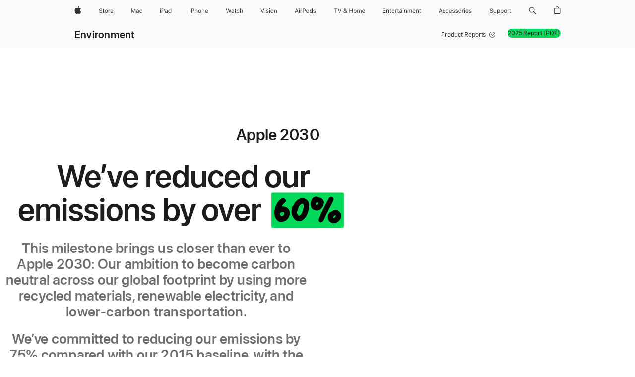

--- FILE ---
content_type: text/html; charset=utf-8
request_url: https://www.apple.com/environment/
body_size: 59011
content:

<!DOCTYPE html>
<html class="no-js" xmlns="http://www.w3.org/1999/xhtml" xml:lang="en-US" lang="en-US" dir="ltr" prefix="og: http://ogp.me/ns#">
<head>
	
































<meta charset="utf-8" />
<link rel="canonical" href="https://www.apple.com/environment/" />


	
	<link rel="alternate" href="https://www.apple.com/ae-ar/environment/" hreflang="ar-AE" /><link rel="alternate" href="https://www.apple.com/ae/environment/" hreflang="en-AE" /><link rel="alternate" href="https://www.apple.com/at/environment/" hreflang="de-AT" /><link rel="alternate" href="https://www.apple.com/au/environment/" hreflang="en-AU" /><link rel="alternate" href="https://www.apple.com/befr/environment/" hreflang="fr-BE" /><link rel="alternate" href="https://www.apple.com/benl/environment/" hreflang="nl-BE" /><link rel="alternate" href="https://www.apple.com/br/environment/" hreflang="pt-BR" /><link rel="alternate" href="https://www.apple.com/ca/environment/" hreflang="en-CA" /><link rel="alternate" href="https://www.apple.com/ca/fr/environment/" hreflang="fr-CA" /><link rel="alternate" href="https://www.apple.com/chde/environment/" hreflang="de-CH" /><link rel="alternate" href="https://www.apple.com/chfr/environment/" hreflang="fr-CH" /><link rel="alternate" href="https://www.apple.com/cl/environment/" hreflang="es-CL" /><link rel="alternate" href="https://www.apple.com/co/environment/" hreflang="es-CO" /><link rel="alternate" href="https://www.apple.com/cz/environment/" hreflang="cs-CZ" /><link rel="alternate" href="https://www.apple.com/de/environment/" hreflang="de-DE" /><link rel="alternate" href="https://www.apple.com/environment/" hreflang="en-US" /><link rel="alternate" href="https://www.apple.com/environment/" hreflang="da-DK" /><link rel="alternate" href="https://www.apple.com/es/environment/" hreflang="es-ES" /><link rel="alternate" href="https://www.apple.com/fi/environment/" hreflang="fi-FI" /><link rel="alternate" href="https://www.apple.com/fr/environment/" hreflang="fr-FR" /><link rel="alternate" href="https://www.apple.com/hk/en/environment/" hreflang="en-HK" /><link rel="alternate" href="https://www.apple.com/hk/environment/" hreflang="zh-HK" /><link rel="alternate" href="https://www.apple.com/hu/environment/" hreflang="hu-HU" /><link rel="alternate" href="https://www.apple.com/id/environment/" hreflang="en-ID" /><link rel="alternate" href="https://www.apple.com/ie/environment/" hreflang="en-IE" /><link rel="alternate" href="https://www.apple.com/in/environment/" hreflang="en-IN" /><link rel="alternate" href="https://www.apple.com/it/environment/" hreflang="it-IT" /><link rel="alternate" href="https://www.apple.com/jp/environment/" hreflang="ja-JP" /><link rel="alternate" href="https://www.apple.com/kr/environment/" hreflang="ko-KR" /><link rel="alternate" href="https://www.apple.com/la/environment/" hreflang="es-VE" /><link rel="alternate" href="https://www.apple.com/la/environment/" hreflang="es-BO" /><link rel="alternate" href="https://www.apple.com/la/environment/" hreflang="es-PA" /><link rel="alternate" href="https://www.apple.com/la/environment/" hreflang="es-UY" /><link rel="alternate" href="https://www.apple.com/la/environment/" hreflang="es-GT" /><link rel="alternate" href="https://www.apple.com/la/environment/" hreflang="es-CR" /><link rel="alternate" href="https://www.apple.com/la/environment/" hreflang="es-PE" /><link rel="alternate" href="https://www.apple.com/la/environment/" hreflang="es-DO" /><link rel="alternate" href="https://www.apple.com/la/environment/" hreflang="es-AR" /><link rel="alternate" href="https://www.apple.com/la/environment/" hreflang="es-HN" /><link rel="alternate" href="https://www.apple.com/la/environment/" hreflang="es-SV" /><link rel="alternate" href="https://www.apple.com/la/environment/" hreflang="es-NI" /><link rel="alternate" href="https://www.apple.com/la/environment/" hreflang="es-PY" /><link rel="alternate" href="https://www.apple.com/la/environment/" hreflang="es-EC" /><link rel="alternate" href="https://www.apple.com/lae/environment/" hreflang="en-BS" /><link rel="alternate" href="https://www.apple.com/lae/environment/" hreflang="en-BB" /><link rel="alternate" href="https://www.apple.com/lae/environment/" hreflang="en-TC" /><link rel="alternate" href="https://www.apple.com/lae/environment/" hreflang="en-AG" /><link rel="alternate" href="https://www.apple.com/lae/environment/" hreflang="en-VC" /><link rel="alternate" href="https://www.apple.com/lae/environment/" hreflang="en-KY" /><link rel="alternate" href="https://www.apple.com/lae/environment/" hreflang="en-DM" /><link rel="alternate" href="https://www.apple.com/lae/environment/" hreflang="en-AI" /><link rel="alternate" href="https://www.apple.com/lae/environment/" hreflang="en-GD" /><link rel="alternate" href="https://www.apple.com/lae/environment/" hreflang="en-BZ" /><link rel="alternate" href="https://www.apple.com/lae/environment/" hreflang="en-KN" /><link rel="alternate" href="https://www.apple.com/lae/environment/" hreflang="en-GY" /><link rel="alternate" href="https://www.apple.com/lae/environment/" hreflang="en-MS" /><link rel="alternate" href="https://www.apple.com/lae/environment/" hreflang="en-LC" /><link rel="alternate" href="https://www.apple.com/lae/environment/" hreflang="en-SR" /><link rel="alternate" href="https://www.apple.com/lae/environment/" hreflang="en-BM" /><link rel="alternate" href="https://www.apple.com/lae/environment/" hreflang="en-VG" /><link rel="alternate" href="https://www.apple.com/lae/environment/" hreflang="en-TT" /><link rel="alternate" href="https://www.apple.com/lae/environment/" hreflang="en-JM" /><link rel="alternate" href="https://www.apple.com/lu/environment/" hreflang="fr-LU" /><link rel="alternate" href="https://www.apple.com/mo/environment/" hreflang="zh-MO" /><link rel="alternate" href="https://www.apple.com/mx/environment/" hreflang="es-MX" /><link rel="alternate" href="https://www.apple.com/my/environment/" hreflang="en-MY" /><link rel="alternate" href="https://www.apple.com/nl/environment/" hreflang="nl-NL" /><link rel="alternate" href="https://www.apple.com/no/environment/" hreflang="no-NO" /><link rel="alternate" href="https://www.apple.com/nz/environment/" hreflang="en-NZ" /><link rel="alternate" href="https://www.apple.com/ph/environment/" hreflang="en-PH" /><link rel="alternate" href="https://www.apple.com/pl/environment/" hreflang="pl-PL" /><link rel="alternate" href="https://www.apple.com/pt/environment/" hreflang="pt-PT" /><link rel="alternate" href="https://www.apple.com/sa-ar/environment/" hreflang="ar-SA" /><link rel="alternate" href="https://www.apple.com/sa/environment/" hreflang="en-SA" /><link rel="alternate" href="https://www.apple.com/se/environment/" hreflang="sv-SE" /><link rel="alternate" href="https://www.apple.com/sg/environment/" hreflang="en-SG" /><link rel="alternate" href="https://www.apple.com/th/environment/" hreflang="th-TH" /><link rel="alternate" href="https://www.apple.com/tr/environment/" hreflang="tr-TR" /><link rel="alternate" href="https://www.apple.com/tw/environment/" hreflang="zh-TW" /><link rel="alternate" href="https://www.apple.com/uk/environment/" hreflang="en-GB" /><link rel="alternate" href="https://www.apple.com/vn/environment/" hreflang="vi-VN" />




	
<meta name="viewport" content="width=device-width, initial-scale=1, viewport-fit=cover" />

	
	
		<link rel="stylesheet" type="text/css" href="/api-www/global-elements/global-header/v1/assets/globalheader.css" />
		<link rel="stylesheet" type="text/css" href="/ac/globalfooter/8/en_US/styles/ac-globalfooter.built.css" />
	
	<link rel="stylesheet" type="text/css" href="/ac/localnav/9/styles/ac-localnav.built.css" />

	<title>Environment - Apple</title>
	<meta name="Description" content="Apple 2030 is our plan to bring our net emissions to zero through recycled materials, renewable electricity, and lower-carbon transportation." />
	<meta property="og:image" content="https://www.apple.com/v/environment/af/images/meta/environment__qhkasrcl2bm2_og.png?202510101610" />
	<meta property="og:title" content="Environment" />
	<meta property="og:description" content="Apple 2030 is our plan to bring our net emissions to zero through recycled materials, renewable electricity, and lower-carbon transportation." />
	<meta property="og:url" content="https://www.apple.com/environment/" />
	<meta property="og:locale" content="en_US" />
	<meta property="og:site_name" content="Apple" />
	<meta property="og:type" content="website" />
	<meta name="twitter:site" content="@Apple" />
	<meta name="twitter:card" content="summary_large_image" />
	<meta property="analytics-s-channel" content="env" /> 
 
	<meta property="analytics-s-bucket-0" content="applestoreww" />
	<meta property="analytics-s-bucket-1" content="applestoreww" />
	<meta property="analytics-s-bucket-2" content="applestoreww" />


	<meta property="analytics-track" content="environment - overview" />
	<link rel="stylesheet" href="/wss/fonts?families=SF+Pro,v3|SF+Pro+Icons,v3" />
	<link rel="stylesheet" href="/v/environment/af/built/styles/main.built.css" type="text/css" />
	<link rel="stylesheet" href="/v/environment/af/built/styles/overview.built.css" type="text/css" />
	<script src="/v/environment/af/built/scripts/head.built.js" type="text/javascript" charset="utf-8"></script>
</head>
<body class="page-overview globalnav-scrim">
	
<meta name="globalnav-store-key" content="SFX9YPYY9PPXCU9KH" />

    <div id="globalheader"><aside id="globalmessage-segment" lang="en-US" dir="ltr" class="globalmessage-segment"><ul data-strings="{&quot;view&quot;:&quot;{%STOREFRONT%} Store Home&quot;,&quot;segments&quot;:{&quot;smb&quot;:&quot;Business Store Home&quot;,&quot;eduInd&quot;:&quot;Education Store Home&quot;,&quot;other&quot;:&quot;Store Home&quot;},&quot;exit&quot;:&quot;Exit&quot;}" class="globalmessage-segment-content"></ul></aside><nav id="globalnav" lang="en-US" dir="ltr" aria-label="Global" data-analytics-element-engagement-start="globalnav:onFlyoutOpen" data-analytics-element-engagement-end="globalnav:onFlyoutClose" data-store-api="/[storefront]/shop/bag/status" data-analytics-activitymap-region-id="global nav" data-analytics-region="global nav" class="globalnav no-js   "><div class="globalnav-content"><div class="globalnav-item globalnav-menuback"><button aria-label="Main menu" class="globalnav-menuback-button"><span class="globalnav-chevron-icon"><svg height="48" viewBox="0 0 9 48" width="9" xmlns="http://www.w3.org/2000/svg"><path d="m1.5618 24.0621 6.5581-6.4238c.2368-.2319.2407-.6118.0088-.8486-.2324-.2373-.6123-.2407-.8486-.0088l-7 6.8569c-.1157.1138-.1807.2695-.1802.4316.001.1621.0674.3174.1846.4297l7 6.7241c.1162.1118.2661.1675.4155.1675.1577 0 .3149-.062.4326-.1846.2295-.2388.2222-.6187-.0171-.8481z"/></svg></span></button></div><ul id="globalnav-list" class="globalnav-list"><li data-analytics-element-engagement="globalnav hover - apple" class="
				globalnav-item
				globalnav-item-apple
				
				
			"><a href="/" data-globalnav-item-name="apple" data-analytics-title="apple home" aria-label="Apple" class="globalnav-link globalnav-link-apple"><span class="globalnav-image-regular globalnav-link-image"><svg height="44" viewBox="0 0 14 44" width="14" xmlns="http://www.w3.org/2000/svg"><path d="m13.0729 17.6825a3.61 3.61 0 0 0 -1.7248 3.0365 3.5132 3.5132 0 0 0 2.1379 3.2223 8.394 8.394 0 0 1 -1.0948 2.2618c-.6816.9812-1.3943 1.9623-2.4787 1.9623s-1.3633-.63-2.613-.63c-1.2187 0-1.6525.6507-2.644.6507s-1.6834-.9089-2.4787-2.0243a9.7842 9.7842 0 0 1 -1.6628-5.2776c0-3.0984 2.014-4.7405 3.9969-4.7405 1.0535 0 1.9314.6919 2.5924.6919.63 0 1.6112-.7333 2.8092-.7333a3.7579 3.7579 0 0 1 3.1604 1.5802zm-3.7284-2.8918a3.5615 3.5615 0 0 0 .8469-2.22 1.5353 1.5353 0 0 0 -.031-.32 3.5686 3.5686 0 0 0 -2.3445 1.2084 3.4629 3.4629 0 0 0 -.8779 2.1585 1.419 1.419 0 0 0 .031.2892 1.19 1.19 0 0 0 .2169.0207 3.0935 3.0935 0 0 0 2.1586-1.1368z"/></svg></span><span class="globalnav-image-compact globalnav-link-image"><svg height="48" viewBox="0 0 17 48" width="17" xmlns="http://www.w3.org/2000/svg"><path d="m15.5752 19.0792a4.2055 4.2055 0 0 0 -2.01 3.5376 4.0931 4.0931 0 0 0 2.4908 3.7542 9.7779 9.7779 0 0 1 -1.2755 2.6351c-.7941 1.1431-1.6244 2.2862-2.8878 2.2862s-1.5883-.734-3.0443-.734c-1.42 0-1.9252.7581-3.08.7581s-1.9611-1.0589-2.8876-2.3584a11.3987 11.3987 0 0 1 -1.9373-6.1487c0-3.61 2.3464-5.523 4.6566-5.523 1.2274 0 2.25.8062 3.02.8062.734 0 1.8771-.8543 3.2729-.8543a4.3778 4.3778 0 0 1 3.6822 1.841zm-6.8586-2.0456a1.3865 1.3865 0 0 1 -.2527-.024 1.6557 1.6557 0 0 1 -.0361-.337 4.0341 4.0341 0 0 1 1.0228-2.5148 4.1571 4.1571 0 0 1 2.7314-1.4078 1.7815 1.7815 0 0 1 .0361.373 4.1487 4.1487 0 0 1 -.9867 2.587 3.6039 3.6039 0 0 1 -2.5148 1.3236z"/></svg></span><span class="globalnav-link-text">Apple</span></a></li><li data-topnav-flyout-item="menu" data-topnav-flyout-label="Menu" role="none" class="globalnav-item globalnav-menu"><div data-topnav-flyout="menu" class="globalnav-flyout"><div class="globalnav-menu-list"><div data-analytics-element-engagement="globalnav hover - store" class="
				globalnav-item
				globalnav-item-store
				globalnav-item-menu
				
			"><ul role="none" class="globalnav-submenu-trigger-group"><li class="globalnav-submenu-trigger-item"><a href="/us/shop/goto/store" data-globalnav-item-name="store" data-topnav-flyout-trigger-compact="true" data-analytics-title="store" data-analytics-element-engagement="hover - store" aria-label="Store" class="globalnav-link globalnav-submenu-trigger-link globalnav-link-store"><span class="globalnav-link-text-container"><span class="globalnav-image-regular globalnav-link-image"><svg height="44" viewBox="0 0 30 44" width="30" xmlns="http://www.w3.org/2000/svg"><path d="m26.5679 20.4629c1.002 0 1.67.738 1.693 1.857h-3.48c.076-1.119.779-1.857 1.787-1.857zm2.754 2.672v-.387c0-1.963-1.037-3.176-2.742-3.176-1.735 0-2.848 1.289-2.848 3.276 0 1.998 1.096 3.263 2.848 3.263 1.383 0 2.367-.668 2.66-1.746h-1.008c-.264.557-.814.856-1.629.856-1.072 0-1.769-.791-1.822-2.039v-.047zm-9.547-3.451h.96v.937h.094c.188-.615.914-1.049 1.752-1.049.164 0 .375.012.504.03v1.007c-.082-.023-.445-.058-.644-.058-.961 0-1.659 1.098-1.659 1.535v3.914h-1.007zm-4.27 5.519c-1.195 0-1.869-.867-1.869-2.361 0-1.5.674-2.361 1.869-2.361 1.196 0 1.87.861 1.87 2.361 0 1.494-.674 2.361-1.87 2.361zm0-5.631c-1.798 0-2.912 1.237-2.912 3.27 0 2.027 1.114 3.269 2.912 3.269 1.799 0 2.913-1.242 2.913-3.269 0-2.033-1.114-3.27-2.913-3.27zm-5.478-1.475v1.635h1.407v.843h-1.407v3.575c0 .744.282 1.06.938 1.06.182 0 .281-.006.469-.023v.849c-.199.035-.393.059-.592.059-1.301 0-1.822-.481-1.822-1.688v-3.832h-1.02v-.843h1.02v-1.635zm-8.103 5.694c.129.885.973 1.447 2.174 1.447 1.137 0 1.975-.615 1.975-1.453 0-.72-.527-1.177-1.693-1.47l-1.084-.282c-1.53-.386-2.192-1.078-2.192-2.279 0-1.436 1.201-2.408 2.988-2.408 1.635 0 2.854.972 2.942 2.338h-1.061c-.146-.867-.861-1.383-1.916-1.383-1.125 0-1.869.562-1.869 1.418 0 .662.463 1.043 1.629 1.342l.885.234c1.752.439 2.455 1.119 2.455 2.361 0 1.553-1.225 2.543-3.158 2.543-1.793 0-3.03-.949-3.141-2.408z"/></svg></span><span class="globalnav-link-text">Store</span></span></a></li></ul></div><div data-analytics-element-engagement="globalnav hover - mac" class="
				globalnav-item
				globalnav-item-mac
				globalnav-item-menu
				
			"><ul role="none" class="globalnav-submenu-trigger-group"><li class="globalnav-submenu-trigger-item"><a href="/mac/" data-globalnav-item-name="mac" data-topnav-flyout-trigger-compact="true" data-analytics-title="mac" data-analytics-element-engagement="hover - mac" aria-label="Mac" class="globalnav-link globalnav-submenu-trigger-link globalnav-link-mac"><span class="globalnav-link-text-container"><span class="globalnav-image-regular globalnav-link-image"><svg height="44" viewBox="0 0 23 44" width="23" xmlns="http://www.w3.org/2000/svg"><path d="m8.1558 25.9987v-6.457h-.0703l-2.666 6.457h-.8907l-2.666-6.457h-.0703v6.457h-.9844v-8.4551h1.2246l2.8945 7.0547h.0938l2.8945-7.0547h1.2246v8.4551zm2.5166-1.7696c0-1.1309.832-1.7812 2.3027-1.8691l1.8223-.1113v-.5742c0-.7793-.4863-1.207-1.4297-1.207-.7559 0-1.2832.2871-1.4238.7852h-1.0195c.1348-1.0137 1.1309-1.6816 2.4785-1.6816 1.541 0 2.4023.791 2.4023 2.1035v4.3242h-.9609v-.9318h-.0938c-.4102.6738-1.1016 1.043-1.9453 1.043-1.2246 0-2.1328-.7266-2.1328-1.8809zm4.125-.5859v-.5801l-1.6992.1113c-.9609.0645-1.3828.3984-1.3828 1.0312 0 .6445.5449 1.0195 1.2773 1.0195 1.0371.0001 1.8047-.6796 1.8047-1.5819zm6.958-2.0273c-.1641-.627-.7207-1.1367-1.6289-1.1367-1.1367 0-1.8516.9082-1.8516 2.3379 0 1.459.7266 2.3848 1.8516 2.3848.8496 0 1.4414-.3926 1.6289-1.1074h1.0195c-.1816 1.1602-1.125 2.0156-2.6426 2.0156-1.7695 0-2.9004-1.2832-2.9004-3.293 0-1.9688 1.125-3.2461 2.8945-3.2461 1.5352 0 2.4727.9199 2.6484 2.0449z"/></svg></span><span class="globalnav-link-text">Mac</span></span></a></li></ul></div><div data-analytics-element-engagement="globalnav hover - ipad" class="
				globalnav-item
				globalnav-item-ipad
				globalnav-item-menu
				
			"><ul role="none" class="globalnav-submenu-trigger-group"><li class="globalnav-submenu-trigger-item"><a href="/ipad/" data-globalnav-item-name="ipad" data-topnav-flyout-trigger-compact="true" data-analytics-title="ipad" data-analytics-element-engagement="hover - ipad" aria-label="iPad" class="globalnav-link globalnav-submenu-trigger-link globalnav-link-ipad"><span class="globalnav-link-text-container"><span class="globalnav-image-regular globalnav-link-image"><svg height="44" viewBox="0 0 24 44" width="24" xmlns="http://www.w3.org/2000/svg"><path d="m14.9575 23.7002c0 .902-.768 1.582-1.805 1.582-.732 0-1.277-.375-1.277-1.02 0-.632.422-.966 1.383-1.031l1.699-.111zm-1.395-4.072c-1.347 0-2.343.668-2.478 1.681h1.019c.141-.498.668-.785 1.424-.785.944 0 1.43.428 1.43 1.207v.574l-1.822.112c-1.471.088-2.303.738-2.303 1.869 0 1.154.908 1.881 2.133 1.881.844 0 1.535-.369 1.945-1.043h.094v.931h.961v-4.324c0-1.312-.862-2.103-2.403-2.103zm6.769 5.575c-1.155 0-1.846-.885-1.846-2.361 0-1.471.697-2.362 1.846-2.362 1.142 0 1.857.914 1.857 2.362 0 1.459-.709 2.361-1.857 2.361zm1.834-8.027v3.503h-.088c-.358-.691-1.102-1.107-1.981-1.107-1.605 0-2.654 1.289-2.654 3.27 0 1.986 1.037 3.269 2.654 3.269.873 0 1.623-.416 2.022-1.119h.093v1.008h.961v-8.824zm-15.394 4.869h-1.863v-3.563h1.863c1.225 0 1.899.639 1.899 1.799 0 1.119-.697 1.764-1.899 1.764zm.276-4.5h-3.194v8.455h1.055v-3.018h2.127c1.588 0 2.719-1.119 2.719-2.701 0-1.611-1.108-2.736-2.707-2.736zm-6.064 8.454h1.008v-6.316h-1.008zm-.199-8.237c0-.387.316-.704.703-.704s.703.317.703.704c0 .386-.316.703-.703.703s-.703-.317-.703-.703z"/></svg></span><span class="globalnav-link-text">iPad</span></span></a></li></ul></div><div data-analytics-element-engagement="globalnav hover - iphone" class="
				globalnav-item
				globalnav-item-iphone
				globalnav-item-menu
				
			"><ul role="none" class="globalnav-submenu-trigger-group"><li class="globalnav-submenu-trigger-item"><a href="/iphone/" data-globalnav-item-name="iphone" data-topnav-flyout-trigger-compact="true" data-analytics-title="iphone" data-analytics-element-engagement="hover - iphone" aria-label="iPhone" class="globalnav-link globalnav-submenu-trigger-link globalnav-link-iphone"><span class="globalnav-link-text-container"><span class="globalnav-image-regular globalnav-link-image"><svg height="44" viewBox="0 0 38 44" width="38" xmlns="http://www.w3.org/2000/svg"><path d="m32.7129 22.3203h3.48c-.023-1.119-.691-1.857-1.693-1.857-1.008 0-1.711.738-1.787 1.857zm4.459 2.045c-.293 1.078-1.277 1.746-2.66 1.746-1.752 0-2.848-1.266-2.848-3.264 0-1.986 1.113-3.275 2.848-3.275 1.705 0 2.742 1.213 2.742 3.176v.386h-4.541v.047c.053 1.248.75 2.039 1.822 2.039.815 0 1.366-.298 1.629-.855zm-12.282-4.682h.961v.996h.094c.316-.697.932-1.107 1.898-1.107 1.418 0 2.209.838 2.209 2.338v4.09h-1.007v-3.844c0-1.137-.481-1.676-1.489-1.676s-1.658.674-1.658 1.781v3.739h-1.008zm-2.499 3.158c0-1.5-.674-2.361-1.869-2.361-1.196 0-1.87.861-1.87 2.361 0 1.495.674 2.362 1.87 2.362 1.195 0 1.869-.867 1.869-2.362zm-4.782 0c0-2.033 1.114-3.269 2.913-3.269 1.798 0 2.912 1.236 2.912 3.269 0 2.028-1.114 3.27-2.912 3.27-1.799 0-2.913-1.242-2.913-3.27zm-6.636-5.666h1.008v3.504h.093c.317-.697.979-1.107 1.946-1.107 1.336 0 2.179.855 2.179 2.338v4.09h-1.007v-3.844c0-1.119-.504-1.676-1.459-1.676-1.131 0-1.752.715-1.752 1.781v3.739h-1.008zm-6.015 4.87h1.863c1.202 0 1.899-.645 1.899-1.764 0-1.16-.674-1.799-1.899-1.799h-1.863zm2.139-4.5c1.599 0 2.707 1.125 2.707 2.736 0 1.582-1.131 2.701-2.719 2.701h-2.127v3.018h-1.055v-8.455zm-6.114 8.454h1.008v-6.316h-1.008zm-.2-8.238c0-.386.317-.703.703-.703.387 0 .704.317.704.703 0 .387-.317.704-.704.704-.386 0-.703-.317-.703-.704z"/></svg></span><span class="globalnav-link-text">iPhone</span></span></a></li></ul></div><div data-analytics-element-engagement="globalnav hover - watch" class="
				globalnav-item
				globalnav-item-watch
				globalnav-item-menu
				
			"><ul role="none" class="globalnav-submenu-trigger-group"><li class="globalnav-submenu-trigger-item"><a href="/watch/" data-globalnav-item-name="watch" data-topnav-flyout-trigger-compact="true" data-analytics-title="watch" data-analytics-element-engagement="hover - watch" aria-label="Watch" class="globalnav-link globalnav-submenu-trigger-link globalnav-link-watch"><span class="globalnav-link-text-container"><span class="globalnav-image-regular globalnav-link-image"><svg height="44" viewBox="0 0 35 44" width="35" xmlns="http://www.w3.org/2000/svg"><path d="m28.9819 17.1758h1.008v3.504h.094c.316-.697.978-1.108 1.945-1.108 1.336 0 2.18.856 2.18 2.338v4.09h-1.008v-3.844c0-1.119-.504-1.675-1.459-1.675-1.131 0-1.752.715-1.752 1.781v3.738h-1.008zm-2.42 4.441c-.164-.627-.721-1.136-1.629-1.136-1.137 0-1.852.908-1.852 2.338 0 1.459.727 2.384 1.852 2.384.849 0 1.441-.392 1.629-1.107h1.019c-.182 1.16-1.125 2.016-2.642 2.016-1.77 0-2.901-1.284-2.901-3.293 0-1.969 1.125-3.247 2.895-3.247 1.535 0 2.472.92 2.648 2.045zm-6.533-3.568v1.635h1.407v.844h-1.407v3.574c0 .744.282 1.06.938 1.06.182 0 .281-.006.469-.023v.85c-.2.035-.393.058-.592.058-1.301 0-1.822-.48-1.822-1.687v-3.832h-1.02v-.844h1.02v-1.635zm-4.2 5.596v-.58l-1.699.111c-.961.064-1.383.398-1.383 1.031 0 .645.545 1.02 1.277 1.02 1.038 0 1.805-.68 1.805-1.582zm-4.125.586c0-1.131.832-1.782 2.303-1.869l1.822-.112v-.574c0-.779-.486-1.207-1.43-1.207-.755 0-1.283.287-1.423.785h-1.02c.135-1.014 1.131-1.682 2.479-1.682 1.541 0 2.402.792 2.402 2.104v4.324h-.961v-.931h-.094c-.41.673-1.101 1.043-1.945 1.043-1.225 0-2.133-.727-2.133-1.881zm-7.684 1.769h-.996l-2.303-8.455h1.101l1.682 6.873h.07l1.893-6.873h1.066l1.893 6.873h.07l1.682-6.873h1.101l-2.302 8.455h-.996l-1.946-6.674h-.07z"/></svg></span><span class="globalnav-link-text">Watch</span></span></a></li></ul></div><div data-analytics-element-engagement="globalnav hover - vision" class="
				globalnav-item
				globalnav-item-vision
				globalnav-item-menu
				
			"><ul role="none" class="globalnav-submenu-trigger-group"><li class="globalnav-submenu-trigger-item"><a href="/apple-vision-pro/" data-globalnav-item-name="vision" data-topnav-flyout-trigger-compact="true" data-analytics-title="vision" data-analytics-element-engagement="hover - vision" aria-label="Vision" class="globalnav-link globalnav-submenu-trigger-link globalnav-link-vision"><span class="globalnav-link-text-container"><span class="globalnav-image-regular globalnav-link-image"><svg xmlns="http://www.w3.org/2000/svg" width="34" height="44" viewBox="0 0 34 44"><path d="m.4043,17.5449h1.1074l2.4844,7.0898h.0938l2.4844-7.0898h1.1074l-3.1172,8.4551h-1.043L.4043,17.5449Zm8.3467.2168c0-.3867.3164-.7031.7031-.7031s.7031.3164.7031.7031-.3164.7031-.7031.7031-.7031-.3164-.7031-.7031Zm.1875,1.9219h1.0195v6.3164h-1.0195v-6.3164Zm2.499,4.7051h1.043c.1699.5273.6738.873,1.4824.873.8496,0,1.4531-.4043,1.4531-.9785v-.0117c0-.4277-.3223-.7266-1.1016-.9141l-.9785-.2344c-1.1836-.2812-1.7168-.7969-1.7168-1.7051v-.0059c0-1.0488,1.0078-1.8398,2.3496-1.8398,1.3242,0,2.2441.6621,2.3848,1.6934h-1.002c-.1348-.498-.627-.8438-1.3887-.8438-.75,0-1.3008.3867-1.3008.9434v.0117c0,.4277.3164.6973,1.0605.8789l.9727.2344c1.1895.2871,1.7637.8027,1.7637,1.7051v.0117c0,1.125-1.0957,1.9043-2.5312,1.9043-1.4062,0-2.373-.6797-2.4902-1.7227Zm6.3203-6.627c0-.3867.3164-.7031.7031-.7031s.7031.3164.7031.7031-.3164.7031-.7031.7031-.7031-.3164-.7031-.7031Zm.1875,1.9219h1.0195v6.3164h-1.0195v-6.3164Zm2.5049,3.1641v-.0117c0-2.0273,1.1133-3.2637,2.9121-3.2637s2.9121,1.2363,2.9121,3.2637v.0117c0,2.0215-1.1133,3.2637-2.9121,3.2637s-2.9121-1.2422-2.9121-3.2637Zm4.7812,0v-.0117c0-1.4941-.6738-2.3613-1.8691-2.3613s-1.8691.8672-1.8691,2.3613v.0117c0,1.4883.6738,2.3613,1.8691,2.3613s1.8691-.873,1.8691-2.3613Zm2.5049-3.1641h1.0195v.9492h.0938c.3164-.668.9082-1.0605,1.8398-1.0605,1.418,0,2.209.8379,2.209,2.3379v4.0898h-1.0195v-3.8438c0-1.1367-.4688-1.6816-1.4766-1.6816s-1.6465.6797-1.6465,1.7871v3.7383h-1.0195v-6.3164Z"></path></svg>
</span><span class="globalnav-link-text">Vision</span></span></a></li></ul></div><div data-analytics-element-engagement="globalnav hover - airpods" class="
				globalnav-item
				globalnav-item-airpods
				globalnav-item-menu
				
			"><ul role="none" class="globalnav-submenu-trigger-group"><li class="globalnav-submenu-trigger-item"><a href="/airpods/" data-globalnav-item-name="airpods" data-topnav-flyout-trigger-compact="true" data-analytics-title="airpods" data-analytics-element-engagement="hover - airpods" aria-label="AirPods" class="globalnav-link globalnav-submenu-trigger-link globalnav-link-airpods"><span class="globalnav-link-text-container"><span class="globalnav-image-regular globalnav-link-image"><svg height="44" viewBox="0 0 43 44" width="43" xmlns="http://www.w3.org/2000/svg"><path d="m11.7153 19.6836h.961v.937h.094c.187-.615.914-1.048 1.752-1.048.164 0 .375.011.504.029v1.008c-.082-.024-.446-.059-.645-.059-.961 0-1.658.645-1.658 1.535v3.914h-1.008zm28.135-.111c1.324 0 2.244.656 2.379 1.693h-.996c-.135-.504-.627-.838-1.389-.838-.75 0-1.336.381-1.336.943 0 .434.352.704 1.096.885l.973.235c1.189.287 1.763.802 1.763 1.711 0 1.13-1.095 1.91-2.531 1.91-1.406 0-2.373-.674-2.484-1.723h1.037c.17.533.674.873 1.482.873.85 0 1.459-.404 1.459-.984 0-.434-.328-.727-1.002-.891l-1.084-.264c-1.183-.287-1.722-.796-1.722-1.71 0-1.049 1.013-1.84 2.355-1.84zm-6.665 5.631c-1.155 0-1.846-.885-1.846-2.362 0-1.471.697-2.361 1.846-2.361 1.142 0 1.857.914 1.857 2.361 0 1.459-.709 2.362-1.857 2.362zm1.834-8.028v3.504h-.088c-.358-.691-1.102-1.107-1.981-1.107-1.605 0-2.654 1.289-2.654 3.269 0 1.987 1.037 3.27 2.654 3.27.873 0 1.623-.416 2.022-1.119h.094v1.007h.961v-8.824zm-9.001 8.028c-1.195 0-1.869-.868-1.869-2.362 0-1.5.674-2.361 1.869-2.361 1.196 0 1.869.861 1.869 2.361 0 1.494-.673 2.362-1.869 2.362zm0-5.631c-1.799 0-2.912 1.236-2.912 3.269 0 2.028 1.113 3.27 2.912 3.27s2.912-1.242 2.912-3.27c0-2.033-1.113-3.269-2.912-3.269zm-17.071 6.427h1.008v-6.316h-1.008zm-.199-8.238c0-.387.317-.703.703-.703.387 0 .703.316.703.703s-.316.703-.703.703c-.386 0-.703-.316-.703-.703zm-6.137 4.922 1.324-3.773h.093l1.325 3.773zm1.892-5.139h-1.043l-3.117 8.455h1.107l.85-2.42h3.363l.85 2.42h1.107zm14.868 4.5h-1.864v-3.562h1.864c1.224 0 1.898.639 1.898 1.799 0 1.119-.697 1.763-1.898 1.763zm.275-4.5h-3.193v8.455h1.054v-3.017h2.127c1.588 0 2.719-1.119 2.719-2.701 0-1.612-1.107-2.737-2.707-2.737z"/></svg></span><span class="globalnav-link-text">AirPods</span></span></a></li></ul></div><div data-analytics-element-engagement="globalnav hover - tv-home" class="
				globalnav-item
				globalnav-item-tv-home
				globalnav-item-menu
				
			"><ul role="none" class="globalnav-submenu-trigger-group"><li class="globalnav-submenu-trigger-item"><a href="/tv-home/" data-globalnav-item-name="tv-home" data-topnav-flyout-trigger-compact="true" data-analytics-title="tv &amp; home" data-analytics-element-engagement="hover - tv &amp; home" aria-label="TV and Home" class="globalnav-link globalnav-submenu-trigger-link globalnav-link-tv-home"><span class="globalnav-link-text-container"><span class="globalnav-image-regular globalnav-link-image"><svg height="44" viewBox="0 0 65 44" width="65" xmlns="http://www.w3.org/2000/svg"><path d="m4.3755 26v-7.5059h-2.7246v-.9492h6.5039v.9492h-2.7246v7.5059zm7.7314 0-3.1172-8.4551h1.1074l2.4844 7.0898h.0938l2.4844-7.0898h1.1074l-3.1172 8.4551zm13.981-.8438c-.7207.6328-1.7109 1.002-2.7363 1.002-1.6816 0-2.8594-.9961-2.8594-2.4141 0-1.002.5449-1.7637 1.6758-2.3613.0762-.0352.2344-.1172.3281-.1641-.7793-.8203-1.0605-1.3652-1.0605-1.9805 0-1.084.9199-1.8926 2.1562-1.8926 1.248 0 2.1562.7969 2.1562 1.9043 0 .8672-.5215 1.5-1.8281 2.1855l2.1152 2.2734c.2637-.5273.3984-1.2188.3984-2.2734v-.1465h.9844v.1523c0 1.3125-.2344 2.2676-.6973 2.9824l1.4708 1.5764h-1.3242zm-4.541-1.4824c0 .9492.7676 1.5938 1.8984 1.5938.7676 0 1.5586-.3047 2.0215-.791l-2.3906-2.6133c-.0645.0234-.2168.0996-.2988.1406-.8145.4219-1.2305 1.0078-1.2305 1.6699zm3.2109-4.3886c0-.6562-.4746-1.1016-1.1602-1.1016-.6738 0-1.1543.457-1.1543 1.1133 0 .4688.2402.8789.9082 1.541 1.0313-.5274 1.4063-.9492 1.4063-1.5527zm13.5176 6.7148v-3.8496h-4.6406v3.8496h-1.0547v-8.4551h1.0547v3.6562h4.6406v-3.6562h1.0547v8.4551zm2.6455-3.1582c0-2.0332 1.1133-3.2695 2.9121-3.2695s2.9121 1.2363 2.9121 3.2695c0 2.0273-1.1133 3.2695-2.9121 3.2695s-2.9121-1.2422-2.9121-3.2695zm4.7812 0c0-1.5-.6738-2.3613-1.8691-2.3613s-1.8691.8613-1.8691 2.3613c0 1.4941.6738 2.3613 1.8691 2.3613s1.8691-.8672 1.8691-2.3613zm2.5054-3.1582h.9609v.9961h.0938c.2871-.7031.9199-1.1074 1.7637-1.1074.8555 0 1.4531.4512 1.7461 1.1074h.0938c.3398-.668 1.0605-1.1074 1.9336-1.1074 1.2891 0 2.0098.7383 2.0098 2.0625v4.3652h-1.0078v-4.1309c0-.9316-.4395-1.3887-1.3301-1.3887-.8789 0-1.4648.6562-1.4648 1.459v4.0606h-1.0078v-4.2891c0-.75-.5215-1.2305-1.3184-1.2305-.8262 0-1.4648.7148-1.4648 1.6055v3.9141h-1.0078v-6.3164zm15.5127 4.6816c-.293 1.0781-1.2773 1.7461-2.6602 1.7461-1.752 0-2.8477-1.2656-2.8477-3.2637 0-1.9863 1.1133-3.2754 2.8477-3.2754 1.7051 0 2.7422 1.2129 2.7422 3.1758v.3867h-4.541v.0469c.0527 1.248.75 2.0391 1.8223 2.0391.8145 0 1.3652-.2988 1.6289-.8555zm-4.459-2.0449h3.4805c-.0234-1.1191-.6914-1.8574-1.6934-1.8574-1.0078 0-1.7109.7383-1.7871 1.8574z"/></svg></span><span class="globalnav-link-text">TV &amp; Home</span></span></a></li></ul></div><div data-analytics-element-engagement="globalnav hover - entertainment" class="
				globalnav-item
				globalnav-item-entertainment
				globalnav-item-menu
				
			"><ul role="none" class="globalnav-submenu-trigger-group"><li class="globalnav-submenu-trigger-item"><a href="/entertainment/" data-globalnav-item-name="entertainment" data-topnav-flyout-trigger-compact="true" data-analytics-title="entertainment" data-analytics-element-engagement="hover - entertainment" aria-label="Entertainment" class="globalnav-link globalnav-submenu-trigger-link globalnav-link-entertainment"><span class="globalnav-link-text-container"><span class="globalnav-image-regular globalnav-link-image"><svg xmlns="http://www.w3.org/2000/svg" viewBox="0 0 77 44" width="77" height="44"><path d="m0 17.4863h5.2383v.9492h-4.1836v2.7129h3.9668v.9375h-3.9668v2.9062h4.1836v.9492h-5.2383zm6.8994 2.1387h1.0195v.9492h.0938c.3164-.668.9082-1.0605 1.8398-1.0605 1.418 0 2.209.8379 2.209 2.3379v4.0898h-1.0195v-3.8438c0-1.1367-.4688-1.6816-1.4766-1.6816s-1.6465.6797-1.6465 1.7871v3.7383h-1.0195zm7.2803 4.6758v-3.832h-.9961v-.8438h.9961v-1.6348h1.0547v1.6348h1.3828v.8438h-1.3828v3.5742c0 .7441.2578 1.043.9141 1.043.1816 0 .2812-.0059.4688-.0234v.8672c-.1992.0352-.3926.0586-.5918.0586-1.3009-.0001-1.8458-.4806-1.8458-1.6876zm3.4365-1.4942v-.0059c0-1.9512 1.1133-3.2871 2.8301-3.2871s2.7598 1.2773 2.7598 3.1641v.3984h-4.5469c.0293 1.3066.75 2.0684 1.875 2.0684.8555 0 1.3828-.4043 1.5527-.7852l.0234-.0527h1.0195l-.0117.0469c-.2168.8555-1.1191 1.6992-2.6074 1.6992-1.8046 0-2.8945-1.2656-2.8945-3.2461zm1.0606-.5449h3.4922c-.1055-1.248-.7969-1.8398-1.7285-1.8398-.9376 0-1.6524.6386-1.7637 1.8398zm5.9912-2.6367h1.0195v.9375h.0938c.2402-.6621.832-1.0488 1.6875-1.0488.1934 0 .4102.0234.5098.041v.9902c-.2109-.0352-.4043-.0586-.627-.0586-.9727 0-1.6641.6152-1.6641 1.541v3.9141h-1.0195zm4.9658 4.6758v-3.832h-.9961v-.8438h.9961v-1.6348h1.0547v1.6348h1.3828v.8438h-1.3828v3.5742c0 .7441.2578 1.043.9141 1.043.1816 0 .2812-.0059.4688-.0234v.8672c-.1992.0352-.3926.0586-.5918.0586-1.3009-.0001-1.8458-.4806-1.8458-1.6876zm3.4658-.1231v-.0117c0-1.125.832-1.7754 2.3027-1.8633l1.8105-.1113v-.5742c0-.7793-.4746-1.2012-1.418-1.2012-.7559 0-1.2539.2812-1.418.7734l-.0059.0176h-1.0195l.0059-.0352c.1641-.9902 1.125-1.6582 2.4727-1.6582 1.541 0 2.4023.791 2.4023 2.1035v4.3242h-1.0195v-.9316h-.0938c-.3984.6738-1.0605 1.043-1.9102 1.043-1.201 0-2.1092-.7265-2.1092-1.875zm2.3203.9903c1.0371 0 1.793-.6797 1.793-1.582v-.5742l-1.6875.1055c-.9609.0586-1.3828.3984-1.3828 1.0254v.0117c0 .6386.5449 1.0136 1.2773 1.0136zm4.3926-7.4649c0-.3867.3164-.7031.7031-.7031s.7031.3164.7031.7031-.3164.7031-.7031.7031-.7031-.3164-.7031-.7031zm.1875 1.9219h1.0195v6.3164h-1.0195zm2.8213 0h1.0195v.9492h.0938c.3164-.668.9082-1.0605 1.8398-1.0605 1.418 0 2.209.8379 2.209 2.3379v4.0898h-1.0195v-3.8438c0-1.1367-.4688-1.6816-1.4766-1.6816s-1.6465.6797-1.6465 1.7871v3.7383h-1.0195zm6.8818 0h1.0195v.9609h.0938c.2812-.6797.8789-1.0723 1.7051-1.0723.8555 0 1.4531.4512 1.7461 1.1074h.0938c.3398-.668 1.0605-1.1074 1.9336-1.1074 1.2891 0 2.0098.7383 2.0098 2.0625v4.3652h-1.0195v-4.1309c0-.9316-.4277-1.3945-1.3184-1.3945-.8789 0-1.459.6621-1.459 1.4648v4.0605h-1.0195v-4.2891c0-.75-.5156-1.2363-1.3125-1.2363-.8262 0-1.4531.7207-1.4531 1.6113v3.9141h-1.0195v-6.3162zm10.0049 3.1816v-.0059c0-1.9512 1.1133-3.2871 2.8301-3.2871s2.7598 1.2773 2.7598 3.1641v.3984h-4.5469c.0293 1.3066.75 2.0684 1.875 2.0684.8555 0 1.3828-.4043 1.5527-.7852l.0234-.0527h1.0195l-.0116.0469c-.2168.8555-1.1191 1.6992-2.6074 1.6992-1.8047 0-2.8946-1.2656-2.8946-3.2461zm1.0606-.5449h3.4922c-.1055-1.248-.7969-1.8398-1.7285-1.8398-.9376 0-1.6524.6386-1.7637 1.8398zm5.9912-2.6367h1.0195v.9492h.0938c.3164-.668.9082-1.0605 1.8398-1.0605 1.418 0 2.209.8379 2.209 2.3379v4.0898h-1.0195v-3.8438c0-1.1367-.4688-1.6816-1.4766-1.6816s-1.6465.6797-1.6465 1.7871v3.7383h-1.0195zm7.2802 4.6758v-3.832h-.9961v-.8438h.9961v-1.6348h1.0547v1.6348h1.3828v.8438h-1.3828v3.5742c0 .7441.2578 1.043.9141 1.043.1816 0 .2812-.0059.4688-.0234v.8672c-.1992.0352-.3926.0586-.5918.0586-1.3008-.0001-1.8458-.4806-1.8458-1.6876z"/></svg></span><span class="globalnav-link-text">Entertainment</span></span></a></li></ul></div><div data-analytics-element-engagement="globalnav hover - accessories" class="
				globalnav-item
				globalnav-item-accessories
				globalnav-item-menu
				
			"><ul role="none" class="globalnav-submenu-trigger-group"><li class="globalnav-submenu-trigger-item"><a href="/us/shop/goto/buy_accessories" data-globalnav-item-name="accessories" data-topnav-flyout-trigger-compact="true" data-analytics-title="accessories" data-analytics-element-engagement="hover - accessories" aria-label="Accessories" class="globalnav-link globalnav-submenu-trigger-link globalnav-link-accessories"><span class="globalnav-link-text-container"><span class="globalnav-image-regular globalnav-link-image"><svg height="44" viewBox="0 0 67 44" width="67" xmlns="http://www.w3.org/2000/svg"><path d="m5.6603 23.5715h-3.3633l-.8496 2.4199h-1.1074l3.1172-8.4551h1.043l3.1172 8.4551h-1.1075zm-3.0527-.8965h2.7422l-1.3242-3.7734h-.0938zm10.0986-1.0664c-.1641-.627-.7207-1.1367-1.6289-1.1367-1.1367 0-1.8516.9082-1.8516 2.3379 0 1.459.7266 2.3848 1.8516 2.3848.8496 0 1.4414-.3926 1.6289-1.1074h1.0195c-.1816 1.1602-1.125 2.0156-2.6426 2.0156-1.7695 0-2.9004-1.2832-2.9004-3.293 0-1.9688 1.125-3.2461 2.8945-3.2461 1.5352 0 2.4727.9199 2.6484 2.0449zm6.5947 0c-.1641-.627-.7207-1.1367-1.6289-1.1367-1.1367 0-1.8516.9082-1.8516 2.3379 0 1.459.7266 2.3848 1.8516 2.3848.8496 0 1.4414-.3926 1.6289-1.1074h1.0195c-.1816 1.1602-1.125 2.0156-2.6426 2.0156-1.7695 0-2.9004-1.2832-2.9004-3.293 0-1.9688 1.125-3.2461 2.8945-3.2461 1.5352 0 2.4727.9199 2.6484 2.0449zm7.5796 2.748c-.293 1.0781-1.2773 1.7461-2.6602 1.7461-1.752 0-2.8477-1.2656-2.8477-3.2637 0-1.9863 1.1133-3.2754 2.8477-3.2754 1.7051 0 2.7422 1.2129 2.7422 3.1758v.3867h-4.541v.0469c.0527 1.248.75 2.0391 1.8223 2.0391.8145 0 1.3652-.2988 1.6289-.8555zm-4.459-2.0449h3.4805c-.0234-1.1191-.6914-1.8574-1.6934-1.8574-1.0078 0-1.7109.7383-1.7871 1.8574zm8.212-2.748c1.3242 0 2.2441.6562 2.3789 1.6934h-.9961c-.1348-.5039-.627-.8379-1.3887-.8379-.75 0-1.3359.3809-1.3359.9434 0 .4336.3516.7031 1.0957.8848l.9727.2344c1.1895.2871 1.7637.8027 1.7637 1.7109 0 1.1309-1.0957 1.9102-2.5312 1.9102-1.4062 0-2.373-.6738-2.4844-1.7227h1.0371c.1699.5332.6738.873 1.4824.873.8496 0 1.459-.4043 1.459-.9844 0-.4336-.3281-.7266-1.002-.8906l-1.084-.2637c-1.1836-.2871-1.7227-.7969-1.7227-1.7109 0-1.0489 1.0137-1.8399 2.3555-1.8399zm6.0439 0c1.3242 0 2.2441.6562 2.3789 1.6934h-.9961c-.1348-.5039-.627-.8379-1.3887-.8379-.75 0-1.3359.3809-1.3359.9434 0 .4336.3516.7031 1.0957.8848l.9727.2344c1.1895.2871 1.7637.8027 1.7637 1.7109 0 1.1309-1.0957 1.9102-2.5312 1.9102-1.4062 0-2.373-.6738-2.4844-1.7227h1.0371c.1699.5332.6738.873 1.4824.873.8496 0 1.459-.4043 1.459-.9844 0-.4336-.3281-.7266-1.002-.8906l-1.084-.2637c-1.1836-.2871-1.7227-.7969-1.7227-1.7109 0-1.0489 1.0137-1.8399 2.3555-1.8399zm3.6357 3.2695c0-2.0332 1.1133-3.2695 2.9121-3.2695s2.9121 1.2363 2.9121 3.2695c0 2.0273-1.1133 3.2695-2.9121 3.2695s-2.9121-1.2422-2.9121-3.2695zm4.7813 0c0-1.5-.6738-2.3613-1.8691-2.3613s-1.8691.8613-1.8691 2.3613c0 1.4941.6738 2.3613 1.8691 2.3613s1.8691-.8672 1.8691-2.3613zm2.5054-3.1582h.9609v.9375h.0938c.1875-.6152.9141-1.0488 1.752-1.0488.1641 0 .375.0117.5039.0293v1.0078c-.082-.0234-.4453-.0586-.6445-.0586-.9609 0-1.6582.6445-1.6582 1.5352v3.9141h-1.0078v-6.3165zm4.2744-1.9219c0-.3867.3164-.7031.7031-.7031s.7031.3164.7031.7031-.3164.7031-.7031.7031-.7031-.3164-.7031-.7031zm.1992 1.9219h1.0078v6.3164h-1.0078zm8.001 4.6816c-.293 1.0781-1.2773 1.7461-2.6602 1.7461-1.752 0-2.8477-1.2656-2.8477-3.2637 0-1.9863 1.1133-3.2754 2.8477-3.2754 1.7051 0 2.7422 1.2129 2.7422 3.1758v.3867h-4.541v.0469c.0527 1.248.75 2.0391 1.8223 2.0391.8145 0 1.3652-.2988 1.6289-.8555zm-4.459-2.0449h3.4805c-.0234-1.1191-.6914-1.8574-1.6934-1.8574-1.0078 0-1.7109.7383-1.7871 1.8574zm8.2119-2.748c1.3242 0 2.2441.6562 2.3789 1.6934h-.9961c-.1348-.5039-.627-.8379-1.3887-.8379-.75 0-1.3359.3809-1.3359.9434 0 .4336.3516.7031 1.0957.8848l.9727.2344c1.1895.2871 1.7637.8027 1.7637 1.7109 0 1.1309-1.0957 1.9102-2.5312 1.9102-1.4062 0-2.373-.6738-2.4844-1.7227h1.0371c.1699.5332.6738.873 1.4824.873.8496 0 1.459-.4043 1.459-.9844 0-.4336-.3281-.7266-1.002-.8906l-1.084-.2637c-1.1836-.2871-1.7227-.7969-1.7227-1.7109 0-1.0489 1.0137-1.8399 2.3555-1.8399z"/></svg></span><span class="globalnav-link-text">Accessories</span></span></a></li></ul></div><div data-analytics-element-engagement="globalnav hover - support" class="
				globalnav-item
				globalnav-item-support
				globalnav-item-menu
				
			"><ul role="none" class="globalnav-submenu-trigger-group"><li class="globalnav-submenu-trigger-item"><a href="https://support.apple.com/?cid=gn-ols-home-hp-tab" data-globalnav-item-name="support" data-topnav-flyout-trigger-compact="true" data-analytics-title="support" data-analytics-element-engagement="hover - support" data-analytics-exit-link="true" aria-label="Support" class="globalnav-link globalnav-submenu-trigger-link globalnav-link-support"><span class="globalnav-link-text-container"><span class="globalnav-image-regular globalnav-link-image"><svg height="44" viewBox="0 0 44 44" width="44" xmlns="http://www.w3.org/2000/svg"><path d="m42.1206 18.0337v1.635h1.406v.844h-1.406v3.574c0 .744.281 1.06.937 1.06.182 0 .282-.006.469-.023v.849c-.199.036-.392.059-.592.059-1.3 0-1.822-.48-1.822-1.687v-3.832h-1.019v-.844h1.019v-1.635zm-6.131 1.635h.961v.937h.093c.188-.615.914-1.049 1.752-1.049.164 0 .375.012.504.03v1.008c-.082-.024-.445-.059-.644-.059-.961 0-1.659.644-1.659 1.535v3.914h-1.007zm-2.463 3.158c0-1.5-.674-2.361-1.869-2.361s-1.869.861-1.869 2.361c0 1.494.674 2.361 1.869 2.361s1.869-.867 1.869-2.361zm-4.781 0c0-2.033 1.113-3.27 2.912-3.27s2.912 1.237 2.912 3.27c0 2.027-1.113 3.27-2.912 3.27s-2.912-1.243-2.912-3.27zm-2.108 0c0-1.477-.692-2.361-1.846-2.361-1.143 0-1.863.908-1.863 2.361 0 1.447.72 2.361 1.857 2.361 1.16 0 1.852-.884 1.852-2.361zm1.043 0c0 1.975-1.049 3.27-2.655 3.27-.902 0-1.629-.393-1.974-1.061h-.094v3.059h-1.008v-8.426h.961v1.054h.094c.404-.726 1.16-1.166 2.021-1.166 1.612 0 2.655 1.284 2.655 3.27zm-8.048 0c0-1.477-.691-2.361-1.845-2.361-1.143 0-1.864.908-1.864 2.361 0 1.447.721 2.361 1.858 2.361 1.16 0 1.851-.884 1.851-2.361zm1.043 0c0 1.975-1.049 3.27-2.654 3.27-.902 0-1.629-.393-1.975-1.061h-.093v3.059h-1.008v-8.426h.961v1.054h.093c.405-.726 1.161-1.166 2.022-1.166 1.611 0 2.654 1.284 2.654 3.27zm-7.645 3.158h-.961v-.99h-.094c-.316.703-.99 1.102-1.957 1.102-1.418 0-2.156-.844-2.156-2.338v-4.09h1.008v3.844c0 1.136.422 1.664 1.43 1.664 1.113 0 1.722-.663 1.722-1.77v-3.738h1.008zm-11.69-2.209c.129.885.972 1.447 2.174 1.447 1.136 0 1.974-.615 1.974-1.453 0-.72-.527-1.177-1.693-1.47l-1.084-.282c-1.529-.386-2.192-1.078-2.192-2.279 0-1.435 1.202-2.408 2.989-2.408 1.634 0 2.853.973 2.941 2.338h-1.06c-.147-.867-.862-1.383-1.916-1.383-1.125 0-1.87.562-1.87 1.418 0 .662.463 1.043 1.629 1.342l.885.234c1.752.44 2.455 1.119 2.455 2.361 0 1.553-1.224 2.543-3.158 2.543-1.793 0-3.029-.949-3.141-2.408z"/></svg></span><span class="globalnav-link-text">Support</span></span></a></li></ul></div></div></div></li><li data-topnav-flyout-label="Search apple.com" data-analytics-title="open - search field" class="globalnav-item globalnav-search"><a role="button" id="globalnav-menubutton-link-search" href="/us/search" data-topnav-flyout-trigger-regular="true" data-topnav-flyout-trigger-compact="true" aria-label="Search apple.com" data-analytics-title="open - search field" class="globalnav-link globalnav-link-search"><span class="globalnav-image-regular"><svg xmlns="http://www.w3.org/2000/svg" width="15px" height="44px" viewBox="0 0 15 44">
<path d="M14.298,27.202l-3.87-3.87c0.701-0.929,1.122-2.081,1.122-3.332c0-3.06-2.489-5.55-5.55-5.55c-3.06,0-5.55,2.49-5.55,5.55 c0,3.061,2.49,5.55,5.55,5.55c1.251,0,2.403-0.421,3.332-1.122l3.87,3.87c0.151,0.151,0.35,0.228,0.548,0.228 s0.396-0.076,0.548-0.228C14.601,27.995,14.601,27.505,14.298,27.202z M1.55,20c0-2.454,1.997-4.45,4.45-4.45 c2.454,0,4.45,1.997,4.45,4.45S8.454,24.45,6,24.45C3.546,24.45,1.55,22.454,1.55,20z"/>
</svg>
</span><span class="globalnav-image-compact"><svg height="48" viewBox="0 0 17 48" width="17" xmlns="http://www.w3.org/2000/svg"><path d="m16.2294 29.9556-4.1755-4.0821a6.4711 6.4711 0 1 0 -1.2839 1.2625l4.2005 4.1066a.9.9 0 1 0 1.2588-1.287zm-14.5294-8.0017a5.2455 5.2455 0 1 1 5.2455 5.2527 5.2549 5.2549 0 0 1 -5.2455-5.2527z"/></svg></span></a><div id="globalnav-submenu-search" aria-labelledby="globalnav-menubutton-link-search" class="globalnav-flyout globalnav-submenu"><div class="globalnav-flyout-scroll-container"><div class="globalnav-flyout-content globalnav-submenu-content"><form action="/us/search" method="get" class="globalnav-searchfield"><div class="globalnav-searchfield-wrapper"><input placeholder="Search apple.com" aria-label="Search apple.com" autocorrect="off" autocapitalize="off" autocomplete="off" class="globalnav-searchfield-input"/><input id="globalnav-searchfield-src" type="hidden" name="src" value/><input type="hidden" name="type" value/><input type="hidden" name="page" value/><input type="hidden" name="locale" value/><button aria-label="Clear search" tabindex="-1" type="button" class="globalnav-searchfield-reset"><span class="globalnav-image-regular"><svg height="14" viewBox="0 0 14 14" width="14" xmlns="http://www.w3.org/2000/svg"><path d="m7 .0339a6.9661 6.9661 0 1 0 6.9661 6.9661 6.9661 6.9661 0 0 0 -6.9661-6.9661zm2.798 8.9867a.55.55 0 0 1 -.778.7774l-2.02-2.02-2.02 2.02a.55.55 0 0 1 -.7784-.7774l2.0206-2.0206-2.0204-2.02a.55.55 0 0 1 .7782-.7778l2.02 2.02 2.02-2.02a.55.55 0 0 1 .778.7778l-2.0203 2.02z"/></svg></span><span class="globalnav-image-compact"><svg height="16" viewBox="0 0 16 16" width="16" xmlns="http://www.w3.org/2000/svg"><path d="m0 8a8.0474 8.0474 0 0 1 7.9922-8 8.0609 8.0609 0 0 1 8.0078 8 8.0541 8.0541 0 0 1 -8 8 8.0541 8.0541 0 0 1 -8-8zm5.6549 3.2863 2.3373-2.353 2.3451 2.353a.6935.6935 0 0 0 .4627.1961.6662.6662 0 0 0 .6667-.6667.6777.6777 0 0 0 -.1961-.4706l-2.3451-2.3373 2.3529-2.3607a.5943.5943 0 0 0 .1961-.4549.66.66 0 0 0 -.6667-.6589.6142.6142 0 0 0 -.447.1961l-2.3686 2.3606-2.353-2.3527a.6152.6152 0 0 0 -.447-.1883.6529.6529 0 0 0 -.6667.651.6264.6264 0 0 0 .1961.4549l2.3451 2.3529-2.3451 2.353a.61.61 0 0 0 -.1961.4549.6661.6661 0 0 0 .6667.6667.6589.6589 0 0 0 .4627-.1961z" /></svg></span></button><button aria-label="Submit search" tabindex="-1" aria-hidden="true" type="submit" class="globalnav-searchfield-submit"><span class="globalnav-image-regular"><svg height="32" viewBox="0 0 30 32" width="30" xmlns="http://www.w3.org/2000/svg"><path d="m23.3291 23.3066-4.35-4.35c-.0105-.0105-.0247-.0136-.0355-.0235a6.8714 6.8714 0 1 0 -1.5736 1.4969c.0214.0256.03.0575.0542.0815l4.35 4.35a1.1 1.1 0 1 0 1.5557-1.5547zm-15.4507-8.582a5.6031 5.6031 0 1 1 5.603 5.61 5.613 5.613 0 0 1 -5.603-5.61z"/></svg></span><span class="globalnav-image-compact"><svg width="38" height="40" viewBox="0 0 38 40" xmlns="http://www.w3.org/2000/svg"><path d="m28.6724 27.8633-5.07-5.07c-.0095-.0095-.0224-.0122-.032-.0213a7.9967 7.9967 0 1 0 -1.8711 1.7625c.0254.03.0357.0681.0642.0967l5.07 5.07a1.3 1.3 0 0 0 1.8389-1.8379zm-18.0035-10.0033a6.5447 6.5447 0 1 1 6.545 6.5449 6.5518 6.5518 0 0 1 -6.545-6.5449z"/></svg></span></button></div><div role="status" aria-live="polite" data-topnav-searchresults-label="total results" class="globalnav-searchresults-count"></div></form><div class="globalnav-searchresults"></div></div></div></div></li><li id="globalnav-bag" data-analytics-region="bag" class="globalnav-item globalnav-bag"><div class="globalnav-bag-wrapper"><a role="button" id="globalnav-menubutton-link-bag" href="/us/shop/goto/bag" aria-label="Shopping Bag" data-globalnav-item-name="bag" data-topnav-flyout-trigger-regular="true" data-topnav-flyout-trigger-compact="true" data-analytics-title="open - bag" class="globalnav-link globalnav-link-bag"><span class="globalnav-image-regular"><svg height="44" viewBox="0 0 14 44" width="14" xmlns="http://www.w3.org/2000/svg"><path d="m11.3535 16.0283h-1.0205a3.4229 3.4229 0 0 0 -3.333-2.9648 3.4229 3.4229 0 0 0 -3.333 2.9648h-1.02a2.1184 2.1184 0 0 0 -2.117 2.1162v7.7155a2.1186 2.1186 0 0 0 2.1162 2.1167h8.707a2.1186 2.1186 0 0 0 2.1168-2.1167v-7.7155a2.1184 2.1184 0 0 0 -2.1165-2.1162zm-4.3535-1.8652a2.3169 2.3169 0 0 1 2.2222 1.8652h-4.4444a2.3169 2.3169 0 0 1 2.2222-1.8652zm5.37 11.6969a1.0182 1.0182 0 0 1 -1.0166 1.0171h-8.7069a1.0182 1.0182 0 0 1 -1.0165-1.0171v-7.7155a1.0178 1.0178 0 0 1 1.0166-1.0166h8.707a1.0178 1.0178 0 0 1 1.0164 1.0166z"/></svg></span><span class="globalnav-image-compact"><svg height="48" viewBox="0 0 17 48" width="17" xmlns="http://www.w3.org/2000/svg"><path d="m13.4575 16.9268h-1.1353a3.8394 3.8394 0 0 0 -7.6444 0h-1.1353a2.6032 2.6032 0 0 0 -2.6 2.6v8.9232a2.6032 2.6032 0 0 0 2.6 2.6h9.915a2.6032 2.6032 0 0 0 2.6-2.6v-8.9231a2.6032 2.6032 0 0 0 -2.6-2.6001zm-4.9575-2.2768a2.658 2.658 0 0 1 2.6221 2.2764h-5.2442a2.658 2.658 0 0 1 2.6221-2.2764zm6.3574 13.8a1.4014 1.4014 0 0 1 -1.4 1.4h-9.9149a1.4014 1.4014 0 0 1 -1.4-1.4v-8.9231a1.4014 1.4014 0 0 1 1.4-1.4h9.915a1.4014 1.4014 0 0 1 1.4 1.4z"/></svg></span></a><span aria-hidden="true" data-analytics-title="open - bag" class="globalnav-bag-badge"><span class="globalnav-bag-badge-separator"></span><span class="globalnav-bag-badge-number">0</span><span class="globalnav-bag-badge-unit">+</span></span></div><div id="globalnav-submenu-bag" aria-labelledby="globalnav-menubutton-link-bag" class="globalnav-flyout globalnav-submenu"><div class="globalnav-flyout-scroll-container"><div class="globalnav-flyout-content globalnav-submenu-content"></div></div></div></li></ul><div class="globalnav-menutrigger"><button id="globalnav-menutrigger-button" aria-controls="globalnav-list" aria-label="Menu" data-topnav-menu-label-open="Menu" data-topnav-menu-label-close="Close" data-topnav-flyout-trigger-compact="menu" class="globalnav-menutrigger-button"><svg width="18" height="18" viewBox="0 0 18 18"><polyline id="globalnav-menutrigger-bread-bottom" fill="none" stroke="currentColor" stroke-width="1.2" stroke-linecap="round" stroke-linejoin="round" points="2 12, 16 12" class="globalnav-menutrigger-bread globalnav-menutrigger-bread-bottom"><animate id="globalnav-anim-menutrigger-bread-bottom-open" attributeName="points" keyTimes="0;0.5;1" dur="0.24s" begin="indefinite" fill="freeze" calcMode="spline" keySplines="0.42, 0, 1, 1;0, 0, 0.58, 1" values=" 2 12, 16 12; 2 9, 16 9; 3.5 15, 15 3.5"></animate><animate id="globalnav-anim-menutrigger-bread-bottom-close" attributeName="points" keyTimes="0;0.5;1" dur="0.24s" begin="indefinite" fill="freeze" calcMode="spline" keySplines="0.42, 0, 1, 1;0, 0, 0.58, 1" values=" 3.5 15, 15 3.5; 2 9, 16 9; 2 12, 16 12"></animate></polyline><polyline id="globalnav-menutrigger-bread-top" fill="none" stroke="currentColor" stroke-width="1.2" stroke-linecap="round" stroke-linejoin="round" points="2 5, 16 5" class="globalnav-menutrigger-bread globalnav-menutrigger-bread-top"><animate id="globalnav-anim-menutrigger-bread-top-open" attributeName="points" keyTimes="0;0.5;1" dur="0.24s" begin="indefinite" fill="freeze" calcMode="spline" keySplines="0.42, 0, 1, 1;0, 0, 0.58, 1" values=" 2 5, 16 5; 2 9, 16 9; 3.5 3.5, 15 15"></animate><animate id="globalnav-anim-menutrigger-bread-top-close" attributeName="points" keyTimes="0;0.5;1" dur="0.24s" begin="indefinite" fill="freeze" calcMode="spline" keySplines="0.42, 0, 1, 1;0, 0, 0.58, 1" values=" 3.5 3.5, 15 15; 2 9, 16 9; 2 5, 16 5"></animate></polyline></svg></button></div></div></nav><div id="globalnav-curtain" class="globalnav-curtain"></div><div id="globalnav-placeholder" class="globalnav-placeholder"></div></div><script id="__ACGH_DATA__" type="application/json">{"props":{"globalNavData":{"locale":"en_US","ariaLabel":"Global","analyticsAttributes":[{"name":"data-analytics-activitymap-region-id","value":"global nav"},{"name":"data-analytics-region","value":"global nav"}],"links":[{"id":"2758e8127e4ab787ae4e849277f79b83b3522719ae4b96a595421e50ea2d03f7","name":"apple","text":"Apple","url":"/","ariaLabel":"Apple","submenuAriaLabel":"Apple menu","images":[{"name":"regular","assetInline":"<svg height=\"44\" viewBox=\"0 0 14 44\" width=\"14\" xmlns=\"http://www.w3.org/2000/svg\"><path d=\"m13.0729 17.6825a3.61 3.61 0 0 0 -1.7248 3.0365 3.5132 3.5132 0 0 0 2.1379 3.2223 8.394 8.394 0 0 1 -1.0948 2.2618c-.6816.9812-1.3943 1.9623-2.4787 1.9623s-1.3633-.63-2.613-.63c-1.2187 0-1.6525.6507-2.644.6507s-1.6834-.9089-2.4787-2.0243a9.7842 9.7842 0 0 1 -1.6628-5.2776c0-3.0984 2.014-4.7405 3.9969-4.7405 1.0535 0 1.9314.6919 2.5924.6919.63 0 1.6112-.7333 2.8092-.7333a3.7579 3.7579 0 0 1 3.1604 1.5802zm-3.7284-2.8918a3.5615 3.5615 0 0 0 .8469-2.22 1.5353 1.5353 0 0 0 -.031-.32 3.5686 3.5686 0 0 0 -2.3445 1.2084 3.4629 3.4629 0 0 0 -.8779 2.1585 1.419 1.419 0 0 0 .031.2892 1.19 1.19 0 0 0 .2169.0207 3.0935 3.0935 0 0 0 2.1586-1.1368z\"/></svg>"},{"name":"compact","assetInline":"<svg height=\"48\" viewBox=\"0 0 17 48\" width=\"17\" xmlns=\"http://www.w3.org/2000/svg\"><path d=\"m15.5752 19.0792a4.2055 4.2055 0 0 0 -2.01 3.5376 4.0931 4.0931 0 0 0 2.4908 3.7542 9.7779 9.7779 0 0 1 -1.2755 2.6351c-.7941 1.1431-1.6244 2.2862-2.8878 2.2862s-1.5883-.734-3.0443-.734c-1.42 0-1.9252.7581-3.08.7581s-1.9611-1.0589-2.8876-2.3584a11.3987 11.3987 0 0 1 -1.9373-6.1487c0-3.61 2.3464-5.523 4.6566-5.523 1.2274 0 2.25.8062 3.02.8062.734 0 1.8771-.8543 3.2729-.8543a4.3778 4.3778 0 0 1 3.6822 1.841zm-6.8586-2.0456a1.3865 1.3865 0 0 1 -.2527-.024 1.6557 1.6557 0 0 1 -.0361-.337 4.0341 4.0341 0 0 1 1.0228-2.5148 4.1571 4.1571 0 0 1 2.7314-1.4078 1.7815 1.7815 0 0 1 .0361.373 4.1487 4.1487 0 0 1 -.9867 2.587 3.6039 3.6039 0 0 1 -2.5148 1.3236z\"/></svg>"}],"analyticsAttributes":[{"name":"data-analytics-title","value":"apple home"}]},{"id":"ad4a2a26eb4836393385e9f6c61b526b4a3cb31409c5ed8730ce7a704dd7132f","name":"store","text":"Store","url":"/us/shop/goto/store","ariaLabel":"Store","submenuAriaLabel":"Store menu","images":[{"name":"regular","assetInline":"<svg height=\"44\" viewBox=\"0 0 30 44\" width=\"30\" xmlns=\"http://www.w3.org/2000/svg\"><path d=\"m26.5679 20.4629c1.002 0 1.67.738 1.693 1.857h-3.48c.076-1.119.779-1.857 1.787-1.857zm2.754 2.672v-.387c0-1.963-1.037-3.176-2.742-3.176-1.735 0-2.848 1.289-2.848 3.276 0 1.998 1.096 3.263 2.848 3.263 1.383 0 2.367-.668 2.66-1.746h-1.008c-.264.557-.814.856-1.629.856-1.072 0-1.769-.791-1.822-2.039v-.047zm-9.547-3.451h.96v.937h.094c.188-.615.914-1.049 1.752-1.049.164 0 .375.012.504.03v1.007c-.082-.023-.445-.058-.644-.058-.961 0-1.659 1.098-1.659 1.535v3.914h-1.007zm-4.27 5.519c-1.195 0-1.869-.867-1.869-2.361 0-1.5.674-2.361 1.869-2.361 1.196 0 1.87.861 1.87 2.361 0 1.494-.674 2.361-1.87 2.361zm0-5.631c-1.798 0-2.912 1.237-2.912 3.27 0 2.027 1.114 3.269 2.912 3.269 1.799 0 2.913-1.242 2.913-3.269 0-2.033-1.114-3.27-2.913-3.27zm-5.478-1.475v1.635h1.407v.843h-1.407v3.575c0 .744.282 1.06.938 1.06.182 0 .281-.006.469-.023v.849c-.199.035-.393.059-.592.059-1.301 0-1.822-.481-1.822-1.688v-3.832h-1.02v-.843h1.02v-1.635zm-8.103 5.694c.129.885.973 1.447 2.174 1.447 1.137 0 1.975-.615 1.975-1.453 0-.72-.527-1.177-1.693-1.47l-1.084-.282c-1.53-.386-2.192-1.078-2.192-2.279 0-1.436 1.201-2.408 2.988-2.408 1.635 0 2.854.972 2.942 2.338h-1.061c-.146-.867-.861-1.383-1.916-1.383-1.125 0-1.869.562-1.869 1.418 0 .662.463 1.043 1.629 1.342l.885.234c1.752.439 2.455 1.119 2.455 2.361 0 1.553-1.225 2.543-3.158 2.543-1.793 0-3.03-.949-3.141-2.408z\"/></svg>"}],"analyticsAttributes":[{"name":"data-analytics-title","value":"store"},{"name":"data-analytics-element-engagement","value":"hover - store"}]},{"id":"9a82f08a3cc17e59a61372a40e7ecb17783e9c10aef163465f29bb5b00d4725a","name":"mac","text":"Mac","url":"/mac/","ariaLabel":"Mac","submenuAriaLabel":"Mac menu","images":[{"name":"regular","assetInline":"<svg height=\"44\" viewBox=\"0 0 23 44\" width=\"23\" xmlns=\"http://www.w3.org/2000/svg\"><path d=\"m8.1558 25.9987v-6.457h-.0703l-2.666 6.457h-.8907l-2.666-6.457h-.0703v6.457h-.9844v-8.4551h1.2246l2.8945 7.0547h.0938l2.8945-7.0547h1.2246v8.4551zm2.5166-1.7696c0-1.1309.832-1.7812 2.3027-1.8691l1.8223-.1113v-.5742c0-.7793-.4863-1.207-1.4297-1.207-.7559 0-1.2832.2871-1.4238.7852h-1.0195c.1348-1.0137 1.1309-1.6816 2.4785-1.6816 1.541 0 2.4023.791 2.4023 2.1035v4.3242h-.9609v-.9318h-.0938c-.4102.6738-1.1016 1.043-1.9453 1.043-1.2246 0-2.1328-.7266-2.1328-1.8809zm4.125-.5859v-.5801l-1.6992.1113c-.9609.0645-1.3828.3984-1.3828 1.0312 0 .6445.5449 1.0195 1.2773 1.0195 1.0371.0001 1.8047-.6796 1.8047-1.5819zm6.958-2.0273c-.1641-.627-.7207-1.1367-1.6289-1.1367-1.1367 0-1.8516.9082-1.8516 2.3379 0 1.459.7266 2.3848 1.8516 2.3848.8496 0 1.4414-.3926 1.6289-1.1074h1.0195c-.1816 1.1602-1.125 2.0156-2.6426 2.0156-1.7695 0-2.9004-1.2832-2.9004-3.293 0-1.9688 1.125-3.2461 2.8945-3.2461 1.5352 0 2.4727.9199 2.6484 2.0449z\"/></svg>"}],"analyticsAttributes":[{"name":"data-analytics-title","value":"mac"},{"name":"data-analytics-element-engagement","value":"hover - mac"}]},{"id":"00948525be55e5a61fc12335c2fe8fbc94664d6237757d79344cadd205bde991","name":"ipad","text":"iPad","url":"/ipad/","ariaLabel":"iPad","submenuAriaLabel":"iPad menu","images":[{"name":"regular","assetInline":"<svg height=\"44\" viewBox=\"0 0 24 44\" width=\"24\" xmlns=\"http://www.w3.org/2000/svg\"><path d=\"m14.9575 23.7002c0 .902-.768 1.582-1.805 1.582-.732 0-1.277-.375-1.277-1.02 0-.632.422-.966 1.383-1.031l1.699-.111zm-1.395-4.072c-1.347 0-2.343.668-2.478 1.681h1.019c.141-.498.668-.785 1.424-.785.944 0 1.43.428 1.43 1.207v.574l-1.822.112c-1.471.088-2.303.738-2.303 1.869 0 1.154.908 1.881 2.133 1.881.844 0 1.535-.369 1.945-1.043h.094v.931h.961v-4.324c0-1.312-.862-2.103-2.403-2.103zm6.769 5.575c-1.155 0-1.846-.885-1.846-2.361 0-1.471.697-2.362 1.846-2.362 1.142 0 1.857.914 1.857 2.362 0 1.459-.709 2.361-1.857 2.361zm1.834-8.027v3.503h-.088c-.358-.691-1.102-1.107-1.981-1.107-1.605 0-2.654 1.289-2.654 3.27 0 1.986 1.037 3.269 2.654 3.269.873 0 1.623-.416 2.022-1.119h.093v1.008h.961v-8.824zm-15.394 4.869h-1.863v-3.563h1.863c1.225 0 1.899.639 1.899 1.799 0 1.119-.697 1.764-1.899 1.764zm.276-4.5h-3.194v8.455h1.055v-3.018h2.127c1.588 0 2.719-1.119 2.719-2.701 0-1.611-1.108-2.736-2.707-2.736zm-6.064 8.454h1.008v-6.316h-1.008zm-.199-8.237c0-.387.316-.704.703-.704s.703.317.703.704c0 .386-.316.703-.703.703s-.703-.317-.703-.703z\"/></svg>"}],"analyticsAttributes":[{"name":"data-analytics-title","value":"ipad"},{"name":"data-analytics-element-engagement","value":"hover - ipad"}]},{"id":"254873a73c00038209d1c486273a47e092f598ac6df39eaa74322285d69c22d6","name":"iphone","text":"iPhone","url":"/iphone/","ariaLabel":"iPhone","submenuAriaLabel":"iPhone menu","images":[{"name":"regular","assetInline":"<svg height=\"44\" viewBox=\"0 0 38 44\" width=\"38\" xmlns=\"http://www.w3.org/2000/svg\"><path d=\"m32.7129 22.3203h3.48c-.023-1.119-.691-1.857-1.693-1.857-1.008 0-1.711.738-1.787 1.857zm4.459 2.045c-.293 1.078-1.277 1.746-2.66 1.746-1.752 0-2.848-1.266-2.848-3.264 0-1.986 1.113-3.275 2.848-3.275 1.705 0 2.742 1.213 2.742 3.176v.386h-4.541v.047c.053 1.248.75 2.039 1.822 2.039.815 0 1.366-.298 1.629-.855zm-12.282-4.682h.961v.996h.094c.316-.697.932-1.107 1.898-1.107 1.418 0 2.209.838 2.209 2.338v4.09h-1.007v-3.844c0-1.137-.481-1.676-1.489-1.676s-1.658.674-1.658 1.781v3.739h-1.008zm-2.499 3.158c0-1.5-.674-2.361-1.869-2.361-1.196 0-1.87.861-1.87 2.361 0 1.495.674 2.362 1.87 2.362 1.195 0 1.869-.867 1.869-2.362zm-4.782 0c0-2.033 1.114-3.269 2.913-3.269 1.798 0 2.912 1.236 2.912 3.269 0 2.028-1.114 3.27-2.912 3.27-1.799 0-2.913-1.242-2.913-3.27zm-6.636-5.666h1.008v3.504h.093c.317-.697.979-1.107 1.946-1.107 1.336 0 2.179.855 2.179 2.338v4.09h-1.007v-3.844c0-1.119-.504-1.676-1.459-1.676-1.131 0-1.752.715-1.752 1.781v3.739h-1.008zm-6.015 4.87h1.863c1.202 0 1.899-.645 1.899-1.764 0-1.16-.674-1.799-1.899-1.799h-1.863zm2.139-4.5c1.599 0 2.707 1.125 2.707 2.736 0 1.582-1.131 2.701-2.719 2.701h-2.127v3.018h-1.055v-8.455zm-6.114 8.454h1.008v-6.316h-1.008zm-.2-8.238c0-.386.317-.703.703-.703.387 0 .704.317.704.703 0 .387-.317.704-.704.704-.386 0-.703-.317-.703-.704z\"/></svg>"}],"analyticsAttributes":[{"name":"data-analytics-title","value":"iphone"},{"name":"data-analytics-element-engagement","value":"hover - iphone"}]},{"id":"53df160ebeaf43e20199b03d483006c3d35b44cc88b0fc6ad48af0114776e209","name":"watch","text":"Watch","url":"/watch/","ariaLabel":"Watch","submenuAriaLabel":"Watch menu","images":[{"name":"regular","assetInline":"<svg height=\"44\" viewBox=\"0 0 35 44\" width=\"35\" xmlns=\"http://www.w3.org/2000/svg\"><path d=\"m28.9819 17.1758h1.008v3.504h.094c.316-.697.978-1.108 1.945-1.108 1.336 0 2.18.856 2.18 2.338v4.09h-1.008v-3.844c0-1.119-.504-1.675-1.459-1.675-1.131 0-1.752.715-1.752 1.781v3.738h-1.008zm-2.42 4.441c-.164-.627-.721-1.136-1.629-1.136-1.137 0-1.852.908-1.852 2.338 0 1.459.727 2.384 1.852 2.384.849 0 1.441-.392 1.629-1.107h1.019c-.182 1.16-1.125 2.016-2.642 2.016-1.77 0-2.901-1.284-2.901-3.293 0-1.969 1.125-3.247 2.895-3.247 1.535 0 2.472.92 2.648 2.045zm-6.533-3.568v1.635h1.407v.844h-1.407v3.574c0 .744.282 1.06.938 1.06.182 0 .281-.006.469-.023v.85c-.2.035-.393.058-.592.058-1.301 0-1.822-.48-1.822-1.687v-3.832h-1.02v-.844h1.02v-1.635zm-4.2 5.596v-.58l-1.699.111c-.961.064-1.383.398-1.383 1.031 0 .645.545 1.02 1.277 1.02 1.038 0 1.805-.68 1.805-1.582zm-4.125.586c0-1.131.832-1.782 2.303-1.869l1.822-.112v-.574c0-.779-.486-1.207-1.43-1.207-.755 0-1.283.287-1.423.785h-1.02c.135-1.014 1.131-1.682 2.479-1.682 1.541 0 2.402.792 2.402 2.104v4.324h-.961v-.931h-.094c-.41.673-1.101 1.043-1.945 1.043-1.225 0-2.133-.727-2.133-1.881zm-7.684 1.769h-.996l-2.303-8.455h1.101l1.682 6.873h.07l1.893-6.873h1.066l1.893 6.873h.07l1.682-6.873h1.101l-2.302 8.455h-.996l-1.946-6.674h-.07z\"/></svg>"}],"analyticsAttributes":[{"name":"data-analytics-title","value":"watch"},{"name":"data-analytics-element-engagement","value":"hover - watch"}]},{"id":"b605ab234f32c76b9d586469b3201bde23eb3c09e73007566a1ab8ee6a3fb8e4","name":"vision","text":"Vision","url":"/apple-vision-pro/","ariaLabel":"Vision","submenuAriaLabel":"Vision menu","images":[{"name":"regular","assetInline":"<svg xmlns=\"http://www.w3.org/2000/svg\" width=\"34\" height=\"44\" viewBox=\"0 0 34 44\"><path d=\"m.4043,17.5449h1.1074l2.4844,7.0898h.0938l2.4844-7.0898h1.1074l-3.1172,8.4551h-1.043L.4043,17.5449Zm8.3467.2168c0-.3867.3164-.7031.7031-.7031s.7031.3164.7031.7031-.3164.7031-.7031.7031-.7031-.3164-.7031-.7031Zm.1875,1.9219h1.0195v6.3164h-1.0195v-6.3164Zm2.499,4.7051h1.043c.1699.5273.6738.873,1.4824.873.8496,0,1.4531-.4043,1.4531-.9785v-.0117c0-.4277-.3223-.7266-1.1016-.9141l-.9785-.2344c-1.1836-.2812-1.7168-.7969-1.7168-1.7051v-.0059c0-1.0488,1.0078-1.8398,2.3496-1.8398,1.3242,0,2.2441.6621,2.3848,1.6934h-1.002c-.1348-.498-.627-.8438-1.3887-.8438-.75,0-1.3008.3867-1.3008.9434v.0117c0,.4277.3164.6973,1.0605.8789l.9727.2344c1.1895.2871,1.7637.8027,1.7637,1.7051v.0117c0,1.125-1.0957,1.9043-2.5312,1.9043-1.4062,0-2.373-.6797-2.4902-1.7227Zm6.3203-6.627c0-.3867.3164-.7031.7031-.7031s.7031.3164.7031.7031-.3164.7031-.7031.7031-.7031-.3164-.7031-.7031Zm.1875,1.9219h1.0195v6.3164h-1.0195v-6.3164Zm2.5049,3.1641v-.0117c0-2.0273,1.1133-3.2637,2.9121-3.2637s2.9121,1.2363,2.9121,3.2637v.0117c0,2.0215-1.1133,3.2637-2.9121,3.2637s-2.9121-1.2422-2.9121-3.2637Zm4.7812,0v-.0117c0-1.4941-.6738-2.3613-1.8691-2.3613s-1.8691.8672-1.8691,2.3613v.0117c0,1.4883.6738,2.3613,1.8691,2.3613s1.8691-.873,1.8691-2.3613Zm2.5049-3.1641h1.0195v.9492h.0938c.3164-.668.9082-1.0605,1.8398-1.0605,1.418,0,2.209.8379,2.209,2.3379v4.0898h-1.0195v-3.8438c0-1.1367-.4688-1.6816-1.4766-1.6816s-1.6465.6797-1.6465,1.7871v3.7383h-1.0195v-6.3164Z\"></path></svg>\n"}],"analyticsAttributes":[{"name":"data-analytics-title","value":"vision"},{"name":"data-analytics-element-engagement","value":"hover - vision"}]},{"id":"43b376b005d0715028ef96e1ca418805056f15d9b10456f5139d4e361450b048","name":"airpods","text":"AirPods","url":"/airpods/","ariaLabel":"AirPods","submenuAriaLabel":"AirPods menu","images":[{"name":"regular","assetInline":"<svg height=\"44\" viewBox=\"0 0 43 44\" width=\"43\" xmlns=\"http://www.w3.org/2000/svg\"><path d=\"m11.7153 19.6836h.961v.937h.094c.187-.615.914-1.048 1.752-1.048.164 0 .375.011.504.029v1.008c-.082-.024-.446-.059-.645-.059-.961 0-1.658.645-1.658 1.535v3.914h-1.008zm28.135-.111c1.324 0 2.244.656 2.379 1.693h-.996c-.135-.504-.627-.838-1.389-.838-.75 0-1.336.381-1.336.943 0 .434.352.704 1.096.885l.973.235c1.189.287 1.763.802 1.763 1.711 0 1.13-1.095 1.91-2.531 1.91-1.406 0-2.373-.674-2.484-1.723h1.037c.17.533.674.873 1.482.873.85 0 1.459-.404 1.459-.984 0-.434-.328-.727-1.002-.891l-1.084-.264c-1.183-.287-1.722-.796-1.722-1.71 0-1.049 1.013-1.84 2.355-1.84zm-6.665 5.631c-1.155 0-1.846-.885-1.846-2.362 0-1.471.697-2.361 1.846-2.361 1.142 0 1.857.914 1.857 2.361 0 1.459-.709 2.362-1.857 2.362zm1.834-8.028v3.504h-.088c-.358-.691-1.102-1.107-1.981-1.107-1.605 0-2.654 1.289-2.654 3.269 0 1.987 1.037 3.27 2.654 3.27.873 0 1.623-.416 2.022-1.119h.094v1.007h.961v-8.824zm-9.001 8.028c-1.195 0-1.869-.868-1.869-2.362 0-1.5.674-2.361 1.869-2.361 1.196 0 1.869.861 1.869 2.361 0 1.494-.673 2.362-1.869 2.362zm0-5.631c-1.799 0-2.912 1.236-2.912 3.269 0 2.028 1.113 3.27 2.912 3.27s2.912-1.242 2.912-3.27c0-2.033-1.113-3.269-2.912-3.269zm-17.071 6.427h1.008v-6.316h-1.008zm-.199-8.238c0-.387.317-.703.703-.703.387 0 .703.316.703.703s-.316.703-.703.703c-.386 0-.703-.316-.703-.703zm-6.137 4.922 1.324-3.773h.093l1.325 3.773zm1.892-5.139h-1.043l-3.117 8.455h1.107l.85-2.42h3.363l.85 2.42h1.107zm14.868 4.5h-1.864v-3.562h1.864c1.224 0 1.898.639 1.898 1.799 0 1.119-.697 1.763-1.898 1.763zm.275-4.5h-3.193v8.455h1.054v-3.017h2.127c1.588 0 2.719-1.119 2.719-2.701 0-1.612-1.107-2.737-2.707-2.737z\"/></svg>"}],"analyticsAttributes":[{"name":"data-analytics-title","value":"airpods"},{"name":"data-analytics-element-engagement","value":"hover - airpods"}]},{"id":"88973494415bba4821f7311af3edeaf1e71fbc36382664e2b7f6e313fb356e06","name":"tv-home","text":"TV & Home","url":"/tv-home/","ariaLabel":"TV and Home","submenuAriaLabel":"TV and Home menu","images":[{"name":"regular","assetInline":"<svg height=\"44\" viewBox=\"0 0 65 44\" width=\"65\" xmlns=\"http://www.w3.org/2000/svg\"><path d=\"m4.3755 26v-7.5059h-2.7246v-.9492h6.5039v.9492h-2.7246v7.5059zm7.7314 0-3.1172-8.4551h1.1074l2.4844 7.0898h.0938l2.4844-7.0898h1.1074l-3.1172 8.4551zm13.981-.8438c-.7207.6328-1.7109 1.002-2.7363 1.002-1.6816 0-2.8594-.9961-2.8594-2.4141 0-1.002.5449-1.7637 1.6758-2.3613.0762-.0352.2344-.1172.3281-.1641-.7793-.8203-1.0605-1.3652-1.0605-1.9805 0-1.084.9199-1.8926 2.1562-1.8926 1.248 0 2.1562.7969 2.1562 1.9043 0 .8672-.5215 1.5-1.8281 2.1855l2.1152 2.2734c.2637-.5273.3984-1.2188.3984-2.2734v-.1465h.9844v.1523c0 1.3125-.2344 2.2676-.6973 2.9824l1.4708 1.5764h-1.3242zm-4.541-1.4824c0 .9492.7676 1.5938 1.8984 1.5938.7676 0 1.5586-.3047 2.0215-.791l-2.3906-2.6133c-.0645.0234-.2168.0996-.2988.1406-.8145.4219-1.2305 1.0078-1.2305 1.6699zm3.2109-4.3886c0-.6562-.4746-1.1016-1.1602-1.1016-.6738 0-1.1543.457-1.1543 1.1133 0 .4688.2402.8789.9082 1.541 1.0313-.5274 1.4063-.9492 1.4063-1.5527zm13.5176 6.7148v-3.8496h-4.6406v3.8496h-1.0547v-8.4551h1.0547v3.6562h4.6406v-3.6562h1.0547v8.4551zm2.6455-3.1582c0-2.0332 1.1133-3.2695 2.9121-3.2695s2.9121 1.2363 2.9121 3.2695c0 2.0273-1.1133 3.2695-2.9121 3.2695s-2.9121-1.2422-2.9121-3.2695zm4.7812 0c0-1.5-.6738-2.3613-1.8691-2.3613s-1.8691.8613-1.8691 2.3613c0 1.4941.6738 2.3613 1.8691 2.3613s1.8691-.8672 1.8691-2.3613zm2.5054-3.1582h.9609v.9961h.0938c.2871-.7031.9199-1.1074 1.7637-1.1074.8555 0 1.4531.4512 1.7461 1.1074h.0938c.3398-.668 1.0605-1.1074 1.9336-1.1074 1.2891 0 2.0098.7383 2.0098 2.0625v4.3652h-1.0078v-4.1309c0-.9316-.4395-1.3887-1.3301-1.3887-.8789 0-1.4648.6562-1.4648 1.459v4.0606h-1.0078v-4.2891c0-.75-.5215-1.2305-1.3184-1.2305-.8262 0-1.4648.7148-1.4648 1.6055v3.9141h-1.0078v-6.3164zm15.5127 4.6816c-.293 1.0781-1.2773 1.7461-2.6602 1.7461-1.752 0-2.8477-1.2656-2.8477-3.2637 0-1.9863 1.1133-3.2754 2.8477-3.2754 1.7051 0 2.7422 1.2129 2.7422 3.1758v.3867h-4.541v.0469c.0527 1.248.75 2.0391 1.8223 2.0391.8145 0 1.3652-.2988 1.6289-.8555zm-4.459-2.0449h3.4805c-.0234-1.1191-.6914-1.8574-1.6934-1.8574-1.0078 0-1.7109.7383-1.7871 1.8574z\"/></svg>"}],"analyticsAttributes":[{"name":"data-analytics-title","value":"tv & home"},{"name":"data-analytics-element-engagement","value":"hover - tv & home"}]},{"id":"be3677bd24a8b7fb6f4dd14ddc77c350b5b7ba5b8e5ae63e9cbaf717a0533237","name":"entertainment","text":"Entertainment","url":"/entertainment/","ariaLabel":"Entertainment","submenuAriaLabel":"Entertainment menu","images":[{"name":"regular","assetInline":"<svg xmlns=\"http://www.w3.org/2000/svg\" viewBox=\"0 0 77 44\" width=\"77\" height=\"44\"><path d=\"m0 17.4863h5.2383v.9492h-4.1836v2.7129h3.9668v.9375h-3.9668v2.9062h4.1836v.9492h-5.2383zm6.8994 2.1387h1.0195v.9492h.0938c.3164-.668.9082-1.0605 1.8398-1.0605 1.418 0 2.209.8379 2.209 2.3379v4.0898h-1.0195v-3.8438c0-1.1367-.4688-1.6816-1.4766-1.6816s-1.6465.6797-1.6465 1.7871v3.7383h-1.0195zm7.2803 4.6758v-3.832h-.9961v-.8438h.9961v-1.6348h1.0547v1.6348h1.3828v.8438h-1.3828v3.5742c0 .7441.2578 1.043.9141 1.043.1816 0 .2812-.0059.4688-.0234v.8672c-.1992.0352-.3926.0586-.5918.0586-1.3009-.0001-1.8458-.4806-1.8458-1.6876zm3.4365-1.4942v-.0059c0-1.9512 1.1133-3.2871 2.8301-3.2871s2.7598 1.2773 2.7598 3.1641v.3984h-4.5469c.0293 1.3066.75 2.0684 1.875 2.0684.8555 0 1.3828-.4043 1.5527-.7852l.0234-.0527h1.0195l-.0117.0469c-.2168.8555-1.1191 1.6992-2.6074 1.6992-1.8046 0-2.8945-1.2656-2.8945-3.2461zm1.0606-.5449h3.4922c-.1055-1.248-.7969-1.8398-1.7285-1.8398-.9376 0-1.6524.6386-1.7637 1.8398zm5.9912-2.6367h1.0195v.9375h.0938c.2402-.6621.832-1.0488 1.6875-1.0488.1934 0 .4102.0234.5098.041v.9902c-.2109-.0352-.4043-.0586-.627-.0586-.9727 0-1.6641.6152-1.6641 1.541v3.9141h-1.0195zm4.9658 4.6758v-3.832h-.9961v-.8438h.9961v-1.6348h1.0547v1.6348h1.3828v.8438h-1.3828v3.5742c0 .7441.2578 1.043.9141 1.043.1816 0 .2812-.0059.4688-.0234v.8672c-.1992.0352-.3926.0586-.5918.0586-1.3009-.0001-1.8458-.4806-1.8458-1.6876zm3.4658-.1231v-.0117c0-1.125.832-1.7754 2.3027-1.8633l1.8105-.1113v-.5742c0-.7793-.4746-1.2012-1.418-1.2012-.7559 0-1.2539.2812-1.418.7734l-.0059.0176h-1.0195l.0059-.0352c.1641-.9902 1.125-1.6582 2.4727-1.6582 1.541 0 2.4023.791 2.4023 2.1035v4.3242h-1.0195v-.9316h-.0938c-.3984.6738-1.0605 1.043-1.9102 1.043-1.201 0-2.1092-.7265-2.1092-1.875zm2.3203.9903c1.0371 0 1.793-.6797 1.793-1.582v-.5742l-1.6875.1055c-.9609.0586-1.3828.3984-1.3828 1.0254v.0117c0 .6386.5449 1.0136 1.2773 1.0136zm4.3926-7.4649c0-.3867.3164-.7031.7031-.7031s.7031.3164.7031.7031-.3164.7031-.7031.7031-.7031-.3164-.7031-.7031zm.1875 1.9219h1.0195v6.3164h-1.0195zm2.8213 0h1.0195v.9492h.0938c.3164-.668.9082-1.0605 1.8398-1.0605 1.418 0 2.209.8379 2.209 2.3379v4.0898h-1.0195v-3.8438c0-1.1367-.4688-1.6816-1.4766-1.6816s-1.6465.6797-1.6465 1.7871v3.7383h-1.0195zm6.8818 0h1.0195v.9609h.0938c.2812-.6797.8789-1.0723 1.7051-1.0723.8555 0 1.4531.4512 1.7461 1.1074h.0938c.3398-.668 1.0605-1.1074 1.9336-1.1074 1.2891 0 2.0098.7383 2.0098 2.0625v4.3652h-1.0195v-4.1309c0-.9316-.4277-1.3945-1.3184-1.3945-.8789 0-1.459.6621-1.459 1.4648v4.0605h-1.0195v-4.2891c0-.75-.5156-1.2363-1.3125-1.2363-.8262 0-1.4531.7207-1.4531 1.6113v3.9141h-1.0195v-6.3162zm10.0049 3.1816v-.0059c0-1.9512 1.1133-3.2871 2.8301-3.2871s2.7598 1.2773 2.7598 3.1641v.3984h-4.5469c.0293 1.3066.75 2.0684 1.875 2.0684.8555 0 1.3828-.4043 1.5527-.7852l.0234-.0527h1.0195l-.0116.0469c-.2168.8555-1.1191 1.6992-2.6074 1.6992-1.8047 0-2.8946-1.2656-2.8946-3.2461zm1.0606-.5449h3.4922c-.1055-1.248-.7969-1.8398-1.7285-1.8398-.9376 0-1.6524.6386-1.7637 1.8398zm5.9912-2.6367h1.0195v.9492h.0938c.3164-.668.9082-1.0605 1.8398-1.0605 1.418 0 2.209.8379 2.209 2.3379v4.0898h-1.0195v-3.8438c0-1.1367-.4688-1.6816-1.4766-1.6816s-1.6465.6797-1.6465 1.7871v3.7383h-1.0195zm7.2802 4.6758v-3.832h-.9961v-.8438h.9961v-1.6348h1.0547v1.6348h1.3828v.8438h-1.3828v3.5742c0 .7441.2578 1.043.9141 1.043.1816 0 .2812-.0059.4688-.0234v.8672c-.1992.0352-.3926.0586-.5918.0586-1.3008-.0001-1.8458-.4806-1.8458-1.6876z\"/></svg>"}],"analyticsAttributes":[{"name":"data-analytics-title","value":"entertainment"},{"name":"data-analytics-element-engagement","value":"hover - entertainment"}]},{"id":"fd83bca7a55944f57ac7196504a29bdb8d2358f441cbd4d34ebd74a12eb0157c","name":"accessories","text":"Accessories","url":"/us/shop/goto/buy_accessories","ariaLabel":"Accessories","submenuAriaLabel":"Accessories menu","images":[{"name":"regular","assetInline":"<svg height=\"44\" viewBox=\"0 0 67 44\" width=\"67\" xmlns=\"http://www.w3.org/2000/svg\"><path d=\"m5.6603 23.5715h-3.3633l-.8496 2.4199h-1.1074l3.1172-8.4551h1.043l3.1172 8.4551h-1.1075zm-3.0527-.8965h2.7422l-1.3242-3.7734h-.0938zm10.0986-1.0664c-.1641-.627-.7207-1.1367-1.6289-1.1367-1.1367 0-1.8516.9082-1.8516 2.3379 0 1.459.7266 2.3848 1.8516 2.3848.8496 0 1.4414-.3926 1.6289-1.1074h1.0195c-.1816 1.1602-1.125 2.0156-2.6426 2.0156-1.7695 0-2.9004-1.2832-2.9004-3.293 0-1.9688 1.125-3.2461 2.8945-3.2461 1.5352 0 2.4727.9199 2.6484 2.0449zm6.5947 0c-.1641-.627-.7207-1.1367-1.6289-1.1367-1.1367 0-1.8516.9082-1.8516 2.3379 0 1.459.7266 2.3848 1.8516 2.3848.8496 0 1.4414-.3926 1.6289-1.1074h1.0195c-.1816 1.1602-1.125 2.0156-2.6426 2.0156-1.7695 0-2.9004-1.2832-2.9004-3.293 0-1.9688 1.125-3.2461 2.8945-3.2461 1.5352 0 2.4727.9199 2.6484 2.0449zm7.5796 2.748c-.293 1.0781-1.2773 1.7461-2.6602 1.7461-1.752 0-2.8477-1.2656-2.8477-3.2637 0-1.9863 1.1133-3.2754 2.8477-3.2754 1.7051 0 2.7422 1.2129 2.7422 3.1758v.3867h-4.541v.0469c.0527 1.248.75 2.0391 1.8223 2.0391.8145 0 1.3652-.2988 1.6289-.8555zm-4.459-2.0449h3.4805c-.0234-1.1191-.6914-1.8574-1.6934-1.8574-1.0078 0-1.7109.7383-1.7871 1.8574zm8.212-2.748c1.3242 0 2.2441.6562 2.3789 1.6934h-.9961c-.1348-.5039-.627-.8379-1.3887-.8379-.75 0-1.3359.3809-1.3359.9434 0 .4336.3516.7031 1.0957.8848l.9727.2344c1.1895.2871 1.7637.8027 1.7637 1.7109 0 1.1309-1.0957 1.9102-2.5312 1.9102-1.4062 0-2.373-.6738-2.4844-1.7227h1.0371c.1699.5332.6738.873 1.4824.873.8496 0 1.459-.4043 1.459-.9844 0-.4336-.3281-.7266-1.002-.8906l-1.084-.2637c-1.1836-.2871-1.7227-.7969-1.7227-1.7109 0-1.0489 1.0137-1.8399 2.3555-1.8399zm6.0439 0c1.3242 0 2.2441.6562 2.3789 1.6934h-.9961c-.1348-.5039-.627-.8379-1.3887-.8379-.75 0-1.3359.3809-1.3359.9434 0 .4336.3516.7031 1.0957.8848l.9727.2344c1.1895.2871 1.7637.8027 1.7637 1.7109 0 1.1309-1.0957 1.9102-2.5312 1.9102-1.4062 0-2.373-.6738-2.4844-1.7227h1.0371c.1699.5332.6738.873 1.4824.873.8496 0 1.459-.4043 1.459-.9844 0-.4336-.3281-.7266-1.002-.8906l-1.084-.2637c-1.1836-.2871-1.7227-.7969-1.7227-1.7109 0-1.0489 1.0137-1.8399 2.3555-1.8399zm3.6357 3.2695c0-2.0332 1.1133-3.2695 2.9121-3.2695s2.9121 1.2363 2.9121 3.2695c0 2.0273-1.1133 3.2695-2.9121 3.2695s-2.9121-1.2422-2.9121-3.2695zm4.7813 0c0-1.5-.6738-2.3613-1.8691-2.3613s-1.8691.8613-1.8691 2.3613c0 1.4941.6738 2.3613 1.8691 2.3613s1.8691-.8672 1.8691-2.3613zm2.5054-3.1582h.9609v.9375h.0938c.1875-.6152.9141-1.0488 1.752-1.0488.1641 0 .375.0117.5039.0293v1.0078c-.082-.0234-.4453-.0586-.6445-.0586-.9609 0-1.6582.6445-1.6582 1.5352v3.9141h-1.0078v-6.3165zm4.2744-1.9219c0-.3867.3164-.7031.7031-.7031s.7031.3164.7031.7031-.3164.7031-.7031.7031-.7031-.3164-.7031-.7031zm.1992 1.9219h1.0078v6.3164h-1.0078zm8.001 4.6816c-.293 1.0781-1.2773 1.7461-2.6602 1.7461-1.752 0-2.8477-1.2656-2.8477-3.2637 0-1.9863 1.1133-3.2754 2.8477-3.2754 1.7051 0 2.7422 1.2129 2.7422 3.1758v.3867h-4.541v.0469c.0527 1.248.75 2.0391 1.8223 2.0391.8145 0 1.3652-.2988 1.6289-.8555zm-4.459-2.0449h3.4805c-.0234-1.1191-.6914-1.8574-1.6934-1.8574-1.0078 0-1.7109.7383-1.7871 1.8574zm8.2119-2.748c1.3242 0 2.2441.6562 2.3789 1.6934h-.9961c-.1348-.5039-.627-.8379-1.3887-.8379-.75 0-1.3359.3809-1.3359.9434 0 .4336.3516.7031 1.0957.8848l.9727.2344c1.1895.2871 1.7637.8027 1.7637 1.7109 0 1.1309-1.0957 1.9102-2.5312 1.9102-1.4062 0-2.373-.6738-2.4844-1.7227h1.0371c.1699.5332.6738.873 1.4824.873.8496 0 1.459-.4043 1.459-.9844 0-.4336-.3281-.7266-1.002-.8906l-1.084-.2637c-1.1836-.2871-1.7227-.7969-1.7227-1.7109 0-1.0489 1.0137-1.8399 2.3555-1.8399z\"/></svg>"}],"analyticsAttributes":[{"name":"data-analytics-title","value":"accessories"},{"name":"data-analytics-element-engagement","value":"hover - accessories"}]},{"id":"561bd1ac8baed0db4c73be831d80363608dd831c84487f80535ef4b6a0f65957","name":"support","text":"Support","url":"https://support.apple.com/?cid=gn-ols-home-hp-tab","ariaLabel":"Support","submenuAriaLabel":"Support menu","images":[{"name":"regular","assetInline":"<svg height=\"44\" viewBox=\"0 0 44 44\" width=\"44\" xmlns=\"http://www.w3.org/2000/svg\"><path d=\"m42.1206 18.0337v1.635h1.406v.844h-1.406v3.574c0 .744.281 1.06.937 1.06.182 0 .282-.006.469-.023v.849c-.199.036-.392.059-.592.059-1.3 0-1.822-.48-1.822-1.687v-3.832h-1.019v-.844h1.019v-1.635zm-6.131 1.635h.961v.937h.093c.188-.615.914-1.049 1.752-1.049.164 0 .375.012.504.03v1.008c-.082-.024-.445-.059-.644-.059-.961 0-1.659.644-1.659 1.535v3.914h-1.007zm-2.463 3.158c0-1.5-.674-2.361-1.869-2.361s-1.869.861-1.869 2.361c0 1.494.674 2.361 1.869 2.361s1.869-.867 1.869-2.361zm-4.781 0c0-2.033 1.113-3.27 2.912-3.27s2.912 1.237 2.912 3.27c0 2.027-1.113 3.27-2.912 3.27s-2.912-1.243-2.912-3.27zm-2.108 0c0-1.477-.692-2.361-1.846-2.361-1.143 0-1.863.908-1.863 2.361 0 1.447.72 2.361 1.857 2.361 1.16 0 1.852-.884 1.852-2.361zm1.043 0c0 1.975-1.049 3.27-2.655 3.27-.902 0-1.629-.393-1.974-1.061h-.094v3.059h-1.008v-8.426h.961v1.054h.094c.404-.726 1.16-1.166 2.021-1.166 1.612 0 2.655 1.284 2.655 3.27zm-8.048 0c0-1.477-.691-2.361-1.845-2.361-1.143 0-1.864.908-1.864 2.361 0 1.447.721 2.361 1.858 2.361 1.16 0 1.851-.884 1.851-2.361zm1.043 0c0 1.975-1.049 3.27-2.654 3.27-.902 0-1.629-.393-1.975-1.061h-.093v3.059h-1.008v-8.426h.961v1.054h.093c.405-.726 1.161-1.166 2.022-1.166 1.611 0 2.654 1.284 2.654 3.27zm-7.645 3.158h-.961v-.99h-.094c-.316.703-.99 1.102-1.957 1.102-1.418 0-2.156-.844-2.156-2.338v-4.09h1.008v3.844c0 1.136.422 1.664 1.43 1.664 1.113 0 1.722-.663 1.722-1.77v-3.738h1.008zm-11.69-2.209c.129.885.972 1.447 2.174 1.447 1.136 0 1.974-.615 1.974-1.453 0-.72-.527-1.177-1.693-1.47l-1.084-.282c-1.529-.386-2.192-1.078-2.192-2.279 0-1.435 1.202-2.408 2.989-2.408 1.634 0 2.853.973 2.941 2.338h-1.06c-.147-.867-.862-1.383-1.916-1.383-1.125 0-1.87.562-1.87 1.418 0 .662.463 1.043 1.629 1.342l.885.234c1.752.44 2.455 1.119 2.455 2.361 0 1.553-1.224 2.543-3.158 2.543-1.793 0-3.029-.949-3.141-2.408z\"/></svg>"}],"analyticsAttributes":[{"name":"data-analytics-title","value":"support"},{"name":"data-analytics-element-engagement","value":"hover - support"},{"name":"data-analytics-exit-link","value":"true"}]}],"bag":{"analyticsAttributes":[{"name":"data-analytics-region","value":"bag"}],"open":{"url":"/us/shop/goto/bag","images":[{"name":"regular","assetInline":"<svg height=\"44\" viewBox=\"0 0 14 44\" width=\"14\" xmlns=\"http://www.w3.org/2000/svg\"><path d=\"m11.3535 16.0283h-1.0205a3.4229 3.4229 0 0 0 -3.333-2.9648 3.4229 3.4229 0 0 0 -3.333 2.9648h-1.02a2.1184 2.1184 0 0 0 -2.117 2.1162v7.7155a2.1186 2.1186 0 0 0 2.1162 2.1167h8.707a2.1186 2.1186 0 0 0 2.1168-2.1167v-7.7155a2.1184 2.1184 0 0 0 -2.1165-2.1162zm-4.3535-1.8652a2.3169 2.3169 0 0 1 2.2222 1.8652h-4.4444a2.3169 2.3169 0 0 1 2.2222-1.8652zm5.37 11.6969a1.0182 1.0182 0 0 1 -1.0166 1.0171h-8.7069a1.0182 1.0182 0 0 1 -1.0165-1.0171v-7.7155a1.0178 1.0178 0 0 1 1.0166-1.0166h8.707a1.0178 1.0178 0 0 1 1.0164 1.0166z\"/></svg>"},{"name":"compact","assetInline":"<svg height=\"48\" viewBox=\"0 0 17 48\" width=\"17\" xmlns=\"http://www.w3.org/2000/svg\"><path d=\"m13.4575 16.9268h-1.1353a3.8394 3.8394 0 0 0 -7.6444 0h-1.1353a2.6032 2.6032 0 0 0 -2.6 2.6v8.9232a2.6032 2.6032 0 0 0 2.6 2.6h9.915a2.6032 2.6032 0 0 0 2.6-2.6v-8.9231a2.6032 2.6032 0 0 0 -2.6-2.6001zm-4.9575-2.2768a2.658 2.658 0 0 1 2.6221 2.2764h-5.2442a2.658 2.658 0 0 1 2.6221-2.2764zm6.3574 13.8a1.4014 1.4014 0 0 1 -1.4 1.4h-9.9149a1.4014 1.4014 0 0 1 -1.4-1.4v-8.9231a1.4014 1.4014 0 0 1 1.4-1.4h9.915a1.4014 1.4014 0 0 1 1.4 1.4z\"/></svg>"}],"analyticsAttributes":[{"name":"data-analytics-title","value":"open - bag"}],"ariaLabel":"Shopping Bag"},"close":{"analyticsAttributes":[{"name":"data-analytics-click","value":"prop3:close - bag"},{"name":"data-analytics-title","value":"close - bag"}],"ariaLabel":"Close"},"badge":{"ariaLabel":"Shopping Bag with item count : {%BAGITEMCOUNT%}"},"storeApiUrl":"/[storefront]/shop/bag/status"},"search":{"analyticsAttributes":[{"name":"data-analytics-region","value":"search"}],"open":{"url":"/us/search","images":[{"name":"regular","assetInline":"<svg xmlns=\"http://www.w3.org/2000/svg\" width=\"15px\" height=\"44px\" viewBox=\"0 0 15 44\">\n<path d=\"M14.298,27.202l-3.87-3.87c0.701-0.929,1.122-2.081,1.122-3.332c0-3.06-2.489-5.55-5.55-5.55c-3.06,0-5.55,2.49-5.55,5.55 c0,3.061,2.49,5.55,5.55,5.55c1.251,0,2.403-0.421,3.332-1.122l3.87,3.87c0.151,0.151,0.35,0.228,0.548,0.228 s0.396-0.076,0.548-0.228C14.601,27.995,14.601,27.505,14.298,27.202z M1.55,20c0-2.454,1.997-4.45,4.45-4.45 c2.454,0,4.45,1.997,4.45,4.45S8.454,24.45,6,24.45C3.546,24.45,1.55,22.454,1.55,20z\"/>\n</svg>\n"},{"name":"compact","assetInline":"<svg height=\"48\" viewBox=\"0 0 17 48\" width=\"17\" xmlns=\"http://www.w3.org/2000/svg\"><path d=\"m16.2294 29.9556-4.1755-4.0821a6.4711 6.4711 0 1 0 -1.2839 1.2625l4.2005 4.1066a.9.9 0 1 0 1.2588-1.287zm-14.5294-8.0017a5.2455 5.2455 0 1 1 5.2455 5.2527 5.2549 5.2549 0 0 1 -5.2455-5.2527z\"/></svg>"}],"ariaLabel":"Search apple.com","analyticsAttributes":[{"name":"data-analytics-title","value":"open - search field"}]},"close":{"ariaLabel":"Close"},"input":{"placeholderTextRegular":"Search apple.com","placeholderTextCompact":"Search","ariaLabel":"Search apple.com"},"submit":{"images":[{"name":"regular","assetInline":"<svg height=\"32\" viewBox=\"0 0 30 32\" width=\"30\" xmlns=\"http://www.w3.org/2000/svg\"><path d=\"m23.3291 23.3066-4.35-4.35c-.0105-.0105-.0247-.0136-.0355-.0235a6.8714 6.8714 0 1 0 -1.5736 1.4969c.0214.0256.03.0575.0542.0815l4.35 4.35a1.1 1.1 0 1 0 1.5557-1.5547zm-15.4507-8.582a5.6031 5.6031 0 1 1 5.603 5.61 5.613 5.613 0 0 1 -5.603-5.61z\"/></svg>"},{"name":"compact","assetInline":"<svg width=\"38\" height=\"40\" viewBox=\"0 0 38 40\" xmlns=\"http://www.w3.org/2000/svg\"><path d=\"m28.6724 27.8633-5.07-5.07c-.0095-.0095-.0224-.0122-.032-.0213a7.9967 7.9967 0 1 0 -1.8711 1.7625c.0254.03.0357.0681.0642.0967l5.07 5.07a1.3 1.3 0 0 0 1.8389-1.8379zm-18.0035-10.0033a6.5447 6.5447 0 1 1 6.545 6.5449 6.5518 6.5518 0 0 1 -6.545-6.5449z\"/></svg>"}],"ariaLabel":"Submit search"},"reset":{"images":[{"name":"regular","assetInline":"<svg height=\"14\" viewBox=\"0 0 14 14\" width=\"14\" xmlns=\"http://www.w3.org/2000/svg\"><path d=\"m7 .0339a6.9661 6.9661 0 1 0 6.9661 6.9661 6.9661 6.9661 0 0 0 -6.9661-6.9661zm2.798 8.9867a.55.55 0 0 1 -.778.7774l-2.02-2.02-2.02 2.02a.55.55 0 0 1 -.7784-.7774l2.0206-2.0206-2.0204-2.02a.55.55 0 0 1 .7782-.7778l2.02 2.02 2.02-2.02a.55.55 0 0 1 .778.7778l-2.0203 2.02z\"/></svg>"},{"name":"compact","assetInline":"<svg height=\"16\" viewBox=\"0 0 16 16\" width=\"16\" xmlns=\"http://www.w3.org/2000/svg\"><path d=\"m0 8a8.0474 8.0474 0 0 1 7.9922-8 8.0609 8.0609 0 0 1 8.0078 8 8.0541 8.0541 0 0 1 -8 8 8.0541 8.0541 0 0 1 -8-8zm5.6549 3.2863 2.3373-2.353 2.3451 2.353a.6935.6935 0 0 0 .4627.1961.6662.6662 0 0 0 .6667-.6667.6777.6777 0 0 0 -.1961-.4706l-2.3451-2.3373 2.3529-2.3607a.5943.5943 0 0 0 .1961-.4549.66.66 0 0 0 -.6667-.6589.6142.6142 0 0 0 -.447.1961l-2.3686 2.3606-2.353-2.3527a.6152.6152 0 0 0 -.447-.1883.6529.6529 0 0 0 -.6667.651.6264.6264 0 0 0 .1961.4549l2.3451 2.3529-2.3451 2.353a.61.61 0 0 0 -.1961.4549.6661.6661 0 0 0 .6667.6667.6589.6589 0 0 0 .4627-.1961z\" /></svg>"}],"ariaLabel":"Clear search"},"results":{"ariaLabel":"total results"},"defaultLinks":{"title":"Quick Links","images":[{"name":"regular","assetInline":"<svg height=\"16\" viewBox=\"0 0 9 16\" width=\"9\" xmlns=\"http://www.w3.org/2000/svg\"><path d=\"m8.6124 8.1035-2.99 2.99a.5.5 0 0 1 -.7071-.7071l2.1366-2.1364h-6.316a.5.5 0 0 1 0-1h6.316l-2.1368-2.1367a.5.5 0 0 1 .7071-.7071l2.99 2.99a.5.5 0 0 1 .0002.7073z\"/></svg>"},{"name":"compact","assetInline":"<svg height=\"25\" viewBox=\"0 0 13 25\" width=\"13\" xmlns=\"http://www.w3.org/2000/svg\"><path d=\"m12.3577 13.4238-4.4444 4.4444a.6.6 0 0 1 -.8486-.8477l3.37-3.37h-9.3231a.65.65 0 0 1 0-1.3008h9.3232l-3.37-3.37a.6.6 0 0 1 .8486-.8477l4.4444 4.4444a.5989.5989 0 0 1 -.0001.8474z\"/></svg>"}],"analyticsAttributes":[{"name":"data-analytics-region","value":"defaultlinks search"}]},"defaultLinksApiUrl":"/search-services/suggestions/defaultlinks/","suggestedLinks":{"title":"Suggested Links","images":[{"name":"regular","assetInline":"<svg height=\"16\" viewBox=\"0 0 9 16\" width=\"9\" xmlns=\"http://www.w3.org/2000/svg\"><path d=\"m8.6124 8.1035-2.99 2.99a.5.5 0 0 1 -.7071-.7071l2.1366-2.1364h-6.316a.5.5 0 0 1 0-1h6.316l-2.1368-2.1367a.5.5 0 0 1 .7071-.7071l2.99 2.99a.5.5 0 0 1 .0002.7073z\"/></svg>"},{"name":"compact","assetInline":"<svg height=\"25\" viewBox=\"0 0 13 25\" width=\"13\" xmlns=\"http://www.w3.org/2000/svg\"><path d=\"m12.3577 13.4238-4.4444 4.4444a.6.6 0 0 1 -.8486-.8477l3.37-3.37h-9.3231a.65.65 0 0 1 0-1.3008h9.3232l-3.37-3.37a.6.6 0 0 1 .8486-.8477l4.4444 4.4444a.5989.5989 0 0 1 -.0001.8474z\"/></svg>"}],"analyticsAttributes":[{"name":"data-analytics-region","value":"suggested links"}]},"suggestedSearches":{"title":"Suggested Searches","images":[{"name":"regular","assetInline":"<svg height=\"16\" viewBox=\"0 0 9 16\" width=\"9\" xmlns=\"http://www.w3.org/2000/svg\"><path d=\"m8.6235 11.2266-2.2141-2.2142a3.43 3.43 0 0 0 .7381-2.1124 3.469 3.469 0 1 0 -1.5315 2.8737l2.23 2.23a.55.55 0 0 0 .7773-.7773zm-7.708-4.3266a2.7659 2.7659 0 1 1 2.7657 2.766 2.7694 2.7694 0 0 1 -2.7657-2.766z\"/></svg>"},{"name":"compact","assetInline":"<svg height=\"25\" viewBox=\"0 0 13 25\" width=\"13\" xmlns=\"http://www.w3.org/2000/svg\"><path d=\"m12.3936 17.7969-3.1231-3.1231a4.83 4.83 0 0 0 1.023-2.9541 4.89 4.89 0 1 0 -2.1806 4.059v.0006l3.1484 3.1484a.8.8 0 0 0 1.1319-1.1308zm-10.9536-6.0769a3.9768 3.9768 0 1 1 3.976 3.9773 3.981 3.981 0 0 1 -3.976-3.9773z\"/></svg>"}],"analyticsAttributes":[{"name":"data-analytics-region","value":"suggested search"}]},"suggestionsApiUrl":"/search-services/suggestions/"},"segmentbar":{"dataStrings":{"view":"{%STOREFRONT%} Store Home","exit":"Exit","segments":{"smb":"Business Store Home","eduInd":"Education Store Home","other":"Store Home"}}},"menu":{"open":{"ariaLabel":"Menu"},"close":{"ariaLabel":"Close"},"back":{"ariaLabel":"Main menu","images":[{"name":"compact","assetInline":"<svg height=\"48\" viewBox=\"0 0 9 48\" width=\"9\" xmlns=\"http://www.w3.org/2000/svg\"><path d=\"m1.5618 24.0621 6.5581-6.4238c.2368-.2319.2407-.6118.0088-.8486-.2324-.2373-.6123-.2407-.8486-.0088l-7 6.8569c-.1157.1138-.1807.2695-.1802.4316.001.1621.0674.3174.1846.4297l7 6.7241c.1162.1118.2661.1675.4155.1675.1577 0 .3149-.062.4326-.1846.2295-.2388.2222-.6187-.0171-.8481z\"/></svg>"}]}},"submenu":{"open":{"images":[{"name":"regular","assetInline":"<svg height=\"10\" viewBox=\"0 0 10 10\" width=\"10\" xmlns=\"http://www.w3.org/2000/svg\"><path d=\"m4.6725 6.635-2.655-2.667a.445.445 0 0 1 -.123-.304.4331.4331 0 0 1 .427-.439h.006a.447.447 0 0 1 .316.135l2.357 2.365 2.356-2.365a.458.458 0 0 1 .316-.135.433.433 0 0 1 .433.433v.006a.4189.4189 0 0 1 -.123.3l-2.655 2.671a.4451.4451 0 0 1 -.327.14.464.464 0 0 1 -.328-.14z\"/></svg>"},{"name":"compact","assetInline":"<svg height=\"48\" viewBox=\"0 0 9 48\" width=\"9\" xmlns=\"http://www.w3.org/2000/svg\"><path d=\"m7.4382 24.0621-6.5581-6.4238c-.2368-.2319-.2407-.6118-.0088-.8486.2324-.2373.6123-.2407.8486-.0088l7 6.8569c.1157.1138.1807.2695.1802.4316-.001.1621-.0674.3174-.1846.4297l-7 6.7242c-.1162.1118-.2661.1675-.4155.1675-.1577 0-.3149-.062-.4326-.1846-.2295-.2388-.2222-.6187.0171-.8481l6.5537-6.2959z\"/></svg>"}]}},"hasAbsoluteUrls":false,"hasShopRedirectUrls":false,"analyticsType":"marcom","storeApiKey":"","wwwDomain":"www.apple.com","textDirection":"ltr","searchUrlPath":"/us/search","storeRootPath":"/us","storeUrlPath":"/us","submenuApiUrl":"/api-www/global-elements/global-header/v1/flyouts"},"config":{"version":"ac-globalheader-212-20250729-141451"}}}</script>
    <script type="text/javascript" src="/api-www/global-elements/global-header/v1/assets/globalheader.umd.js"></script>


	

    
    


    



<script src="/metrics/ac-analytics/2.28.1/scripts/ac-analytics.js" type="text/javascript" charset="utf-8"></script>
<script src="/metrics/ac-analytics/2.28.1/scripts/auto-init.js" type="text/javascript" charset="utf-8"></script>

	<input type="checkbox" id="ac-ln-menustate" class="ac-ln-menustate" />
	<nav id="ac-localnav" class="no-js ac-localnav-noborder ac-localnav-scrim
			" lang="en-US" dir="ltr" data-sticky data-analytics-activitymap-region-id="local nav" role="navigation" aria-label="Local">
		<div class="ac-ln-wrapper">
			<div class="ac-ln-background"></div>
			<div class="ac-ln-content">
				<div class="ac-ln-title">
					<a href="/environment/" data-analytics-title="product index">
									Environment
								</a>
				</div>
				<div class="ac-ln-menu">
					<a href="#ac-ln-menustate" class="ac-ln-menucta-anchor ac-ln-menucta-anchor-open" id="ac-ln-menustate-open" role="button">
											<span class="ac-ln-menucta-anchor-label">Local Nav Open Menu</span>
										</a>
					<a href="#" class="ac-ln-menucta-anchor ac-ln-menucta-anchor-close" id="ac-ln-menustate-close" role="button">
											<span class="ac-ln-menucta-anchor-label">Local Nav Close Menu</span>
										</a>
					<div class="ac-ln-menu-tray">
						<ul class="ac-ln-menu-items">
							<li class="ac-ln-menu-item">
								<a href="#reports-product" class="ac-ln-menu-link" data-analytics-click="prop3:product reports" data-analytics-title="product reports" data-analytics-intrapage-link>Product Reports <span class="icon icon-after icon-chevrondowncircle localnav-deeplink"></span></a>
							</li>
						</ul>
					</div>
					<div class="ac-ln-actions">
						<div class="ac-ln-action ac-ln-action-menucta" aria-hidden="true">
							<label for="ac-ln-menustate" class="ac-ln-menucta">
													<span class="ac-ln-menucta-chevron"></span>
												</label>
						</div>
						<div class="ac-ln-action ac-ln-action-button">
							<a class="ac-ln-button ac-ln-button-neutral" href="/environment/pdf/Apple_Environmental_Progress_Report_2025.pdf" data-analytics-title="2025 report (pdf)">2025 Report (PDF) <span class="ac-ln-action-product">access now</span></a>
						</div>
					</div>
				</div>
			</div>
		</div>
	</nav>
	<label id="ac-ln-curtain" for="ac-ln-menustate"></label>
	<script type="text/javascript" src="/ac/localnav/9/scripts/ac-localnav.built.js"></script>

	<main id="main" class="main" role="main" data-page-type="overview">
		
		<section class="section section-hero" data-anim-scroll-group="Section - Hero" data-analytics-section-engagement="name:hero">
			<div class="hero-container" data-component-list="Hero">
				<div class="hero-products-grid">
					<div class="ipad" data-slide>
						<picture id="overview-hero-hero-ipad-3" class="overview-hero-hero-ipad" data-lazy aria-hidden="true">
							<source data-empty srcset="[data-uri]" media="(min-width:0px)" />
							<img src="/v/environment/af/images/overview/hero/hero_ipad__3q3ewcaqi76q_large.jpg" onload="__lp(event)" alt>
						</picture>
						<noscript>
	<picture class="overview-hero-hero-ipad">
		<source srcset="/v/environment/af/images/overview/hero/hero_ipad__3q3ewcaqi76q_small.png, /v/environment/af/images/overview/hero/hero_ipad__3q3ewcaqi76q_small_2x.png 2x" media="(max-width:734px)" /><source srcset="/v/environment/af/images/overview/hero/hero_ipad__3q3ewcaqi76q_medium.jpg, /v/environment/af/images/overview/hero/hero_ipad__3q3ewcaqi76q_medium_2x.jpg 2x" media="(max-width:1068px)" /><source srcset="/v/environment/af/images/overview/hero/hero_ipad__3q3ewcaqi76q_large.jpg, /v/environment/af/images/overview/hero/hero_ipad__3q3ewcaqi76q_large_2x.jpg 2x" media="(min-width:0px)" />
		<img src="/v/environment/af/images/overview/hero/hero_ipad__3q3ewcaqi76q_large.jpg" alt>
	</picture>
</noscript>
					</div>
					<div class="watch" data-slide>
						<picture id="overview-hero-hero-watch-2" class="overview-hero-hero-watch" data-lazy aria-hidden="true">
							<source data-empty srcset="[data-uri]" media="(min-width:0px)" />
							<img src="/v/environment/af/images/overview/hero/hero_watch__cx4wsn271uky_large.jpg" onload="__lp(event)" alt>
						</picture>
						<noscript>
	<picture class="overview-hero-hero-watch">
		<source srcset="/v/environment/af/images/overview/hero/hero_watch__cx4wsn271uky_small.jpg, /v/environment/af/images/overview/hero/hero_watch__cx4wsn271uky_small_2x.jpg 2x" media="(max-width:734px)" /><source srcset="/v/environment/af/images/overview/hero/hero_watch__cx4wsn271uky_medium.jpg, /v/environment/af/images/overview/hero/hero_watch__cx4wsn271uky_medium_2x.jpg 2x" media="(max-width:1068px)" /><source srcset="/v/environment/af/images/overview/hero/hero_watch__cx4wsn271uky_large.jpg, /v/environment/af/images/overview/hero/hero_watch__cx4wsn271uky_large_2x.jpg 2x" media="(min-width:0px)" />
		<img src="/v/environment/af/images/overview/hero/hero_watch__cx4wsn271uky_large.jpg" alt>
	</picture>
</noscript>
					</div>
					<div class="iphone" data-slide>
						<picture id="overview-hero-hero-iphone-2" class="overview-hero-hero-iphone" data-lazy aria-hidden="true">
							<source data-empty srcset="[data-uri]" media="(min-width:0px)" />
							<img src="/v/environment/af/images/overview/hero/hero_iphone__cxr9uedgtei6_large.jpg" onload="__lp(event)" alt>
						</picture>
						<noscript>
	<picture class="overview-hero-hero-iphone">
		<source srcset="/v/environment/af/images/overview/hero/hero_iphone__cxr9uedgtei6_small.jpg, /v/environment/af/images/overview/hero/hero_iphone__cxr9uedgtei6_small_2x.jpg 2x" media="(max-width:734px)" /><source srcset="/v/environment/af/images/overview/hero/hero_iphone__cxr9uedgtei6_medium.jpg, /v/environment/af/images/overview/hero/hero_iphone__cxr9uedgtei6_medium_2x.jpg 2x" media="(max-width:1068px)" /><source srcset="/v/environment/af/images/overview/hero/hero_iphone__cxr9uedgtei6_large.jpg, /v/environment/af/images/overview/hero/hero_iphone__cxr9uedgtei6_large_2x.jpg 2x" media="(min-width:0px)" />
		<img src="/v/environment/af/images/overview/hero/hero_iphone__cxr9uedgtei6_large.jpg" alt>
	</picture>
</noscript>
					</div>
					<div class="macmini" data-slide>
						<picture id="overview-hero-hero-macmini-2" class="overview-hero-hero-macmini" data-lazy aria-hidden="true">
							<source data-empty srcset="[data-uri]" media="(min-width:0px)" />
							<img src="/v/environment/af/images/overview/hero/hero_macmini__bfh1r474i3g2_large.jpg" onload="__lp(event)" alt>
						</picture>
						<noscript>
	<picture class="overview-hero-hero-macmini">
		<source srcset="/v/environment/af/images/overview/hero/hero_macmini__bfh1r474i3g2_small.jpg, /v/environment/af/images/overview/hero/hero_macmini__bfh1r474i3g2_small_2x.jpg 2x" media="(max-width:734px)" /><source srcset="/v/environment/af/images/overview/hero/hero_macmini__bfh1r474i3g2_medium.jpg, /v/environment/af/images/overview/hero/hero_macmini__bfh1r474i3g2_medium_2x.jpg 2x" media="(max-width:1068px)" /><source srcset="/v/environment/af/images/overview/hero/hero_macmini__bfh1r474i3g2_large.jpg, /v/environment/af/images/overview/hero/hero_macmini__bfh1r474i3g2_large_2x.jpg 2x" media="(min-width:0px)" />
		<img src="/v/environment/af/images/overview/hero/hero_macmini__bfh1r474i3g2_large.jpg" alt>
	</picture>
</noscript>
					</div>
					<div class="macbook" data-slide>
						<picture id="overview-hero-hero-macbook-3" class="overview-hero-hero-macbook" data-lazy aria-hidden="true">
							<source data-empty srcset="[data-uri]" media="(min-width:0px)" />
							<img src="/v/environment/af/images/overview/hero/hero_macbook__dqf6milhfkya_large.jpg" onload="__lp(event)" alt>
						</picture>
						<noscript>
	<picture class="overview-hero-hero-macbook">
		<source srcset="/v/environment/af/images/overview/hero/hero_macbook__dqf6milhfkya_small.png, /v/environment/af/images/overview/hero/hero_macbook__dqf6milhfkya_small_2x.png 2x" media="(max-width:734px)" /><source srcset="/v/environment/af/images/overview/hero/hero_macbook__dqf6milhfkya_medium.jpg, /v/environment/af/images/overview/hero/hero_macbook__dqf6milhfkya_medium_2x.jpg 2x" media="(max-width:1068px)" /><source srcset="/v/environment/af/images/overview/hero/hero_macbook__dqf6milhfkya_large.jpg, /v/environment/af/images/overview/hero/hero_macbook__dqf6milhfkya_large_2x.jpg 2x" media="(min-width:0px)" />
		<img src="/v/environment/af/images/overview/hero/hero_macbook__dqf6milhfkya_large.jpg" alt>
	</picture>
</noscript>
					</div>
				</div>
				<div class="hero-content">
					<div>
						<h1 class="visuallyhidden">Environment</h1>
					</div>
					<span class="hero-eyebrow typography-callout-tight">Apple 2030</span>
					<div>
						<h2 class="hero-headline typography-hero-headline">We’ve reduced our emissions by over&nbsp;<span data-lottie data-lottie-json="/105/media/us/environment/2025/f7a7f7ed-1d84-4aa6-94ec-ebe30c47a3b9/anim/hero/60-percent.json" data-scroll-trigger='{ "start": "-1000", "end": "b" }'><span class="lottie"><span class="visuallyhidden">60%</span></span>
							</span>
						</h2>
					</div>
					<div class="hero-intro typography-hero-intro">
						<p>This milestone brings us closer than ever to Apple&nbsp;2030: Our ambition to become carbon neutral across our global footprint by using more recycled materials, renewable electricity, and lower&#x2011;carbon transportation.</p>
						<p>We’ve committed to reducing our emissions by 75% compared with our 2015 baseline, with the remaining 25% being addressed through high&#x2011;quality carbon removal projects that protect and restore natural&nbsp;ecosystems.</p>
					</div>
				</div>
			</div>
		</section>
		<section class="section section-plan" data-anim-scroll-group="Section - Plan" data-analytics-section-engagement="name:plan">
			<div class="section-content-responsive">
				<h2 class="typography-headline-elevated-tight plan-headline" tabindex="-1">A detailed approach.<br />From design to disassembly.</h2>
			</div>
			<div id="plan-gallery" data-analytics-gallery-id="plan gallery" class="plan-gallery with-paddlenav" data-component-list="PlanGallery FocusManager" data-autoplay-state="paused" role="group" aria-label="Apple 2030 approach">
				<div class="controls">
					<button class="play-pause" data-analytics-intrapage-link data-analytics-title-play="pause - plan gallery" data-analytics-click-play="prop3:pause - plan gallery" data-analytics-title-pause="play - plan gallery" data-analytics-click-pause="prop3:play - plan gallery" data-playing-label="Pause Apple 2030 plan gallery" data-paused-label="Play Apple 2030 plan gallery" data-focus-expression='{"expression": "a0b - 50vh", "anchors": ["#plan-gallery .paddlenav"], "focus-delay": true, "tabindex": 0}' data-focus-enabled-when="enhance-xp">
			<svg class="svg svg-pause" width="36" height="36" viewBox="0 0 36 36" xmlns="http://www.w3.org/2000/svg">
				<g fill="var(--icon-fill, none)" stroke="var(--icon-stroke, #86868b)" stroke-width="2" stroke-linecap="round">
				  <g stroke-width="2.3">
					<path d="M14.8 11.75 v11.9" />
					<path d="M21.1 11.75 v11.9" />
				  </g>
				  <circle fill="var(--circle-fill, none)" stroke="var(--circle-stroke, #d2d2d7)" cx="18" cy="18" r="17" />
				  <path class="progress" pathLength="1" d="M18 1 A17,17 0,1,1 17.99999,1" />
			  </g>
			</svg>
			<svg class="svg svg-play" width="36" height="36" viewBox="0 0 36 36" xmlns="http://www.w3.org/2000/svg">
				<circle fill="var(--circle-fill, none)" stroke="var(--circle-stroke, #86868b)" stroke-width="2" cx="18" cy="18" r="17" />
				<path fill="var(--icon-fill, #86868b)" d="m14.563 24.61 10.099-6.032c.688-.403.681-1.33 0-1.745l-10.099-6.055c-.695-.41-1.588-.084-1.588.684v12.46c0 .76.85 1.13 1.588.689Z" />
			</svg>
		</button>
				</div>
				<ul class="item-container">
					<li data-ac-gallery-item="" class="gallery-item gallery-item-design" data-analytics-gallery-item-id="design">
						<button class="plan-item-label
				plan-item-label-design" data-item-index="0" aria-label="Design and Source" aria-expanded="false">
					<div class="lottie-icon lottie-icon-design overview-icon-design-source" data-lottie-json="/105/media/us/environment/2025/f7a7f7ed-1d84-4aa6-94ec-ebe30c47a3b9/anim/lottie/env_recycle.json"></div>
<picture id="overview-plan-text-design-2" class="overview-plan-text-design" data-lazy>
	<source data-empty srcset="[data-uri]" media="(min-width:0px)" />
	<img src="/v/environment/af/images/overview/plan_text_design__mki68i9tlbem_large.png" onload="__lp(event)" alt>
</picture>
<noscript>
	<picture class="overview-plan-text-design">
		<source srcset="/v/environment/af/images/overview/plan_text_design__mki68i9tlbem_small.png, /v/environment/af/images/overview/plan_text_design__mki68i9tlbem_small_2x.png 2x" media="(max-width:734px)" /><source srcset="/v/environment/af/images/overview/plan_text_design__mki68i9tlbem_large.png, /v/environment/af/images/overview/plan_text_design__mki68i9tlbem_large_2x.png 2x" media="(min-width:0px)" />
		<img src="/v/environment/af/images/overview/plan_text_design__mki68i9tlbem_large.png" alt>
	</picture>
</noscript>
			</button>
						<div id="plan-item-description-design" class="plan-item-description plan-item-description-design" data-item-index="0">
							<p class="typography-plan-description plan-item-description-copy">Design our products with recycled and renewable materials.<sup class="footnote footnote-number"><a href="#footnote-1" aria-label="Footnote 1" data-modal-close>1</a></sup></p>
						</div>
						<div class="plan-item-copy plan-item-copy-design" data-item-index="0">
							<div class="typography-plan-copy plan-item-approach">
								<div class="plan-subhead">
									<picture id="overview-text-approach-6" class="overview-text-approach" data-lazy aria-hidden="true">
										<source data-empty srcset="[data-uri]" media="(min-width:0px)" />
										<img src="/v/environment/af/images/overview/text_approach__i7xoeoa2l6ye_large.png" onload="__lp(event)" alt>
									</picture>
									<noscript>
	<picture class="overview-text-approach">
		<source srcset="/v/environment/af/images/overview/text_approach__i7xoeoa2l6ye_small.png, /v/environment/af/images/overview/text_approach__i7xoeoa2l6ye_small_2x.png 2x" media="(max-width:734px)" /><source srcset="/v/environment/af/images/overview/text_approach__i7xoeoa2l6ye_medium.png, /v/environment/af/images/overview/text_approach__i7xoeoa2l6ye_medium_2x.png 2x" media="(max-width:1068px)" /><source srcset="/v/environment/af/images/overview/text_approach__i7xoeoa2l6ye_large.png, /v/environment/af/images/overview/text_approach__i7xoeoa2l6ye_large_2x.png 2x" media="(min-width:0px)" />
		<img src="/v/environment/af/images/overview/text_approach__i7xoeoa2l6ye_large.png" alt>
	</picture>
</noscript>
								</div>
								<h3 class="visuallyhidden">Our Approach</h3>
								<p>Recycled and renewable materials often have a lower carbon footprint than mined materials. By sourcing more recycled and renewable content, we aim to one day end our reliance on mining.</p>
							</div>
							<div class="typography-plan-copy plan-item-progress">
								<div class="plan-subhead">
									<picture id="overview-text-progress-6" class="overview-text-progress" data-lazy aria-hidden="true">
										<source data-empty srcset="[data-uri]" media="(min-width:0px)" />
										<img src="/v/environment/af/images/overview/text_progress__crg94obnxjyq_large.png" onload="__lp(event)" alt>
									</picture>
									<noscript>
	<picture class="overview-text-progress">
		<source srcset="/v/environment/af/images/overview/text_progress__crg94obnxjyq_small.png, /v/environment/af/images/overview/text_progress__crg94obnxjyq_small_2x.png 2x" media="(max-width:734px)" /><source srcset="/v/environment/af/images/overview/text_progress__crg94obnxjyq_medium.png, /v/environment/af/images/overview/text_progress__crg94obnxjyq_medium_2x.png 2x" media="(max-width:1068px)" /><source srcset="/v/environment/af/images/overview/text_progress__crg94obnxjyq_large.png, /v/environment/af/images/overview/text_progress__crg94obnxjyq_large_2x.png 2x" media="(min-width:0px)" />
		<img src="/v/environment/af/images/overview/text_progress__crg94obnxjyq_large.png" alt>
	</picture>
</noscript>
								</div>
								<h3 class="visuallyhidden">Our Progress</h3>
								<p>24% of the materials we shipped in Apple products came from recycled or renewable sources.<sup class="footnote footnote-number"><a href="#footnote-2" aria-label="Footnote 2" data-modal-close>2</a></sup></p>
							</div>
						</div>
					</li>
					<li data-ac-gallery-item="" class="gallery-item gallery-item-make" data-analytics-gallery-item-id="make">
						<button class="plan-item-label
				plan-item-label-make" data-item-index="1" aria-label="Make" aria-expanded="false">
					<div class="lottie-icon lottie-icon-make overview-icon-make" data-lottie-json="/105/media/us/environment/2025/f7a7f7ed-1d84-4aa6-94ec-ebe30c47a3b9/anim/lottie/env_solar.json"></div>
<picture id="overview-plan-text-make-2" class="overview-plan-text-make" data-lazy>
	<source data-empty srcset="[data-uri]" media="(min-width:0px)" />
	<img src="/v/environment/af/images/overview/plan_text_make__e3ab0gip7866_large.png" onload="__lp(event)" alt>
</picture>
<noscript>
	<picture class="overview-plan-text-make">
		<source srcset="/v/environment/af/images/overview/plan_text_make__e3ab0gip7866_small.png, /v/environment/af/images/overview/plan_text_make__e3ab0gip7866_small_2x.png 2x" media="(max-width:734px)" /><source srcset="/v/environment/af/images/overview/plan_text_make__e3ab0gip7866_large.png, /v/environment/af/images/overview/plan_text_make__e3ab0gip7866_large_2x.png 2x" media="(min-width:0px)" />
		<img src="/v/environment/af/images/overview/plan_text_make__e3ab0gip7866_large.png" alt>
	</picture>
</noscript>
			</button>
						<div id="plan-item-description-make" class="plan-item-description plan-item-description-make" data-item-index="1">
							<p class="typography-plan-description plan-item-description-copy">Source all manufacturing electricity from renewable energy.</p>
						</div>
						<div class="plan-item-copy plan-item-copy-make" data-item-index="1">
							<div class="typography-plan-copy plan-item-approach">
								<div class="plan-subhead">
									<picture id="overview-text-approach-7" class="overview-text-approach" data-lazy aria-hidden="true">
										<source data-empty srcset="[data-uri]" media="(min-width:0px)" />
										<img src="/v/environment/af/images/overview/text_approach__i7xoeoa2l6ye_large.png" onload="__lp(event)" alt>
									</picture>
									<noscript>
	<picture class="overview-text-approach">
		<source srcset="/v/environment/af/images/overview/text_approach__i7xoeoa2l6ye_small.png, /v/environment/af/images/overview/text_approach__i7xoeoa2l6ye_small_2x.png 2x" media="(max-width:734px)" /><source srcset="/v/environment/af/images/overview/text_approach__i7xoeoa2l6ye_medium.png, /v/environment/af/images/overview/text_approach__i7xoeoa2l6ye_medium_2x.png 2x" media="(max-width:1068px)" /><source srcset="/v/environment/af/images/overview/text_approach__i7xoeoa2l6ye_large.png, /v/environment/af/images/overview/text_approach__i7xoeoa2l6ye_large_2x.png 2x" media="(min-width:0px)" />
		<img src="/v/environment/af/images/overview/text_approach__i7xoeoa2l6ye_large.png" alt>
	</picture>
</noscript>
								</div>
								<h3 class="visuallyhidden">Our Approach</h3>
								<p>Most of our carbon footprint comes from the electricity <br class="medium" />used to manufacture our products. So our suppliers are transitioning to electricity generated from solar, wind,<br class="medium" /> and other renewable sources.</p>
							</div>
							<div class="typography-plan-copy plan-item-progress">
								<div class="plan-subhead">
									<picture id="overview-text-progress-7" class="overview-text-progress" data-lazy aria-hidden="true">
										<source data-empty srcset="[data-uri]" media="(min-width:0px)" />
										<img src="/v/environment/af/images/overview/text_progress__crg94obnxjyq_large.png" onload="__lp(event)" alt>
									</picture>
									<noscript>
	<picture class="overview-text-progress">
		<source srcset="/v/environment/af/images/overview/text_progress__crg94obnxjyq_small.png, /v/environment/af/images/overview/text_progress__crg94obnxjyq_small_2x.png 2x" media="(max-width:734px)" /><source srcset="/v/environment/af/images/overview/text_progress__crg94obnxjyq_medium.png, /v/environment/af/images/overview/text_progress__crg94obnxjyq_medium_2x.png 2x" media="(max-width:1068px)" /><source srcset="/v/environment/af/images/overview/text_progress__crg94obnxjyq_large.png, /v/environment/af/images/overview/text_progress__crg94obnxjyq_large_2x.png 2x" media="(min-width:0px)" />
		<img src="/v/environment/af/images/overview/text_progress__crg94obnxjyq_large.png" alt>
	</picture>
</noscript>
								</div>
								<h3 class="visuallyhidden">Our Progress</h3>
								<p>Our suppliers sourced nearly 18 gigawatts of renewable energy in 2024, avoiding nearly 22 million metric tons of greenhouse gas&nbsp;emissions.</p>
							</div>
						</div>
					</li>
					<li data-ac-gallery-item="" class="gallery-item gallery-item-shipping" data-analytics-gallery-item-id="shipping">
						<button class="plan-item-label
				plan-item-label-shipping" data-item-index="2" aria-label="Package and Ship" aria-expanded="false">
					<div class="lottie-icon lottie-icon-shipping overview-icon-package" data-lottie-json="/105/media/us/environment/2025/f7a7f7ed-1d84-4aa6-94ec-ebe30c47a3b9/anim/lottie/env_box.json"></div>
<picture id="overview-plan-text-package-2" class="overview-plan-text-package" data-lazy>
	<source data-empty srcset="[data-uri]" media="(min-width:0px)" />
	<img src="/v/environment/af/images/overview/plan_text_package__ee5312t3ggcy_large.png" onload="__lp(event)" alt>
</picture>
<noscript>
	<picture class="overview-plan-text-package">
		<source srcset="/v/environment/af/images/overview/plan_text_package__ee5312t3ggcy_small.png, /v/environment/af/images/overview/plan_text_package__ee5312t3ggcy_small_2x.png 2x" media="(max-width:734px)" /><source srcset="/v/environment/af/images/overview/plan_text_package__ee5312t3ggcy_large.png, /v/environment/af/images/overview/plan_text_package__ee5312t3ggcy_large_2x.png 2x" media="(min-width:0px)" />
		<img src="/v/environment/af/images/overview/plan_text_package__ee5312t3ggcy_large.png" alt>
	</picture>
</noscript>
			</button>
						<div id="plan-item-description-shipping" class="plan-item-description plan-item-description-shipping" data-item-index="2">
							<p class="typography-plan-description plan-item-description-copy">Package and ship our products with lower emissions.</p>
						</div>
						<div class="plan-item-copy plan-item-copy-shipping" data-item-index="2">
							<div class="typography-plan-copy plan-item-approach">
								<div class="plan-subhead">
									<picture id="overview-text-approach-8" class="overview-text-approach" data-lazy aria-hidden="true">
										<source data-empty srcset="[data-uri]" media="(min-width:0px)" />
										<img src="/v/environment/af/images/overview/text_approach__i7xoeoa2l6ye_large.png" onload="__lp(event)" alt>
									</picture>
									<noscript>
	<picture class="overview-text-approach">
		<source srcset="/v/environment/af/images/overview/text_approach__i7xoeoa2l6ye_small.png, /v/environment/af/images/overview/text_approach__i7xoeoa2l6ye_small_2x.png 2x" media="(max-width:734px)" /><source srcset="/v/environment/af/images/overview/text_approach__i7xoeoa2l6ye_medium.png, /v/environment/af/images/overview/text_approach__i7xoeoa2l6ye_medium_2x.png 2x" media="(max-width:1068px)" /><source srcset="/v/environment/af/images/overview/text_approach__i7xoeoa2l6ye_large.png, /v/environment/af/images/overview/text_approach__i7xoeoa2l6ye_large_2x.png 2x" media="(min-width:0px)" />
		<img src="/v/environment/af/images/overview/text_approach__i7xoeoa2l6ye_large.png" alt>
	</picture>
</noscript>
								</div>
								<h3 class="visuallyhidden">Our Approach</h3>
								<p>We prioritize shipping products using lower&#x2011;carbon modes of transportation like ocean, rail, and ground. And we’re working to remove plastic from Apple&nbsp;packaging.</p>
							</div>
							<div class="typography-plan-copy plan-item-progress">
								<div class="plan-subhead">
									<picture id="overview-text-progress-8" class="overview-text-progress" data-lazy aria-hidden="true">
										<source data-empty srcset="[data-uri]" media="(min-width:0px)" />
										<img src="/v/environment/af/images/overview/text_progress__crg94obnxjyq_large.png" onload="__lp(event)" alt>
									</picture>
									<noscript>
	<picture class="overview-text-progress">
		<source srcset="/v/environment/af/images/overview/text_progress__crg94obnxjyq_small.png, /v/environment/af/images/overview/text_progress__crg94obnxjyq_small_2x.png 2x" media="(max-width:734px)" /><source srcset="/v/environment/af/images/overview/text_progress__crg94obnxjyq_medium.png, /v/environment/af/images/overview/text_progress__crg94obnxjyq_medium_2x.png 2x" media="(max-width:1068px)" /><source srcset="/v/environment/af/images/overview/text_progress__crg94obnxjyq_large.png, /v/environment/af/images/overview/text_progress__crg94obnxjyq_large_2x.png 2x" media="(min-width:0px)" />
		<img src="/v/environment/af/images/overview/text_progress__crg94obnxjyq_large.png" alt>
	</picture>
</noscript>
								</div>
								<h3 class="visuallyhidden">Our Progress</h3>
								<p>All new Apple products come in paper packaging that’s 100% fiber&#x2011;based. Depending on where you live, the entire box may be placed in your household recycling bin.</p>
							</div>
						</div>
					</li>
					<li data-ac-gallery-item="" class="gallery-item gallery-item-product-use" data-analytics-gallery-item-id="use">
						<button class="plan-item-label
				plan-item-label-product-use" data-item-index="3" aria-label="Use" aria-expanded="false">
					<div class="lottie-icon lottie-icon-product-use overview-icon-use" data-lottie-json="/105/media/us/environment/2025/f7a7f7ed-1d84-4aa6-94ec-ebe30c47a3b9/anim/lottie/env_flower.json"></div>
<picture id="overview-plan-text-use-2" class="overview-plan-text-use" data-lazy>
	<source data-empty srcset="[data-uri]" media="(min-width:0px)" />
	<img src="/v/environment/af/images/overview/plan_text_use__giie6hphnmq2_large.png" onload="__lp(event)" alt>
</picture>
<noscript>
	<picture class="overview-plan-text-use">
		<source srcset="/v/environment/af/images/overview/plan_text_use__giie6hphnmq2_small.png, /v/environment/af/images/overview/plan_text_use__giie6hphnmq2_small_2x.png 2x" media="(max-width:734px)" /><source srcset="/v/environment/af/images/overview/plan_text_use__giie6hphnmq2_large.png, /v/environment/af/images/overview/plan_text_use__giie6hphnmq2_large_2x.png 2x" media="(min-width:0px)" />
		<img src="/v/environment/af/images/overview/plan_text_use__giie6hphnmq2_large.png" alt>
	</picture>
</noscript>
			</button>
						<div id="plan-item-description-product-use" class="plan-item-description plan-item-description-product-use" data-item-index="3">
							<p class="typography-plan-description plan-item-description-copy">Match 100% of our customers’ energy use with clean electricity.<sup class="footnote footnote-number"><a href="#footnote-3" aria-label="Footnote 3" data-modal-close>3</a></sup></p>
						</div>
						<div class="plan-item-copy plan-item-copy-product-use" data-item-index="3">
							<div class="typography-plan-copy plan-item-approach">
								<div class="plan-subhead">
									<picture id="overview-text-approach-9" class="overview-text-approach" data-lazy aria-hidden="true">
										<source data-empty srcset="[data-uri]" media="(min-width:0px)" />
										<img src="/v/environment/af/images/overview/text_approach__i7xoeoa2l6ye_large.png" onload="__lp(event)" alt>
									</picture>
									<noscript>
	<picture class="overview-text-approach">
		<source srcset="/v/environment/af/images/overview/text_approach__i7xoeoa2l6ye_small.png, /v/environment/af/images/overview/text_approach__i7xoeoa2l6ye_small_2x.png 2x" media="(max-width:734px)" /><source srcset="/v/environment/af/images/overview/text_approach__i7xoeoa2l6ye_medium.png, /v/environment/af/images/overview/text_approach__i7xoeoa2l6ye_medium_2x.png 2x" media="(max-width:1068px)" /><source srcset="/v/environment/af/images/overview/text_approach__i7xoeoa2l6ye_large.png, /v/environment/af/images/overview/text_approach__i7xoeoa2l6ye_large_2x.png 2x" media="(min-width:0px)" />
		<img src="/v/environment/af/images/overview/text_approach__i7xoeoa2l6ye_large.png" alt>
	</picture>
</noscript>
								</div>
								<h3 class="visuallyhidden">Our Approach</h3>
								<p>We plan to match 100% of the expected customer electricity use for Apple products with clean electricity.</p>
							</div>
							<div class="typography-plan-copy plan-item-progress">
								<div class="plan-subhead">
									<picture id="overview-text-progress-9" class="overview-text-progress" data-lazy aria-hidden="true">
										<source data-empty srcset="[data-uri]" media="(min-width:0px)" />
										<img src="/v/environment/af/images/overview/text_progress__crg94obnxjyq_large.png" onload="__lp(event)" alt>
									</picture>
									<noscript>
	<picture class="overview-text-progress">
		<source srcset="/v/environment/af/images/overview/text_progress__crg94obnxjyq_small.png, /v/environment/af/images/overview/text_progress__crg94obnxjyq_small_2x.png 2x" media="(max-width:734px)" /><source srcset="/v/environment/af/images/overview/text_progress__crg94obnxjyq_medium.png, /v/environment/af/images/overview/text_progress__crg94obnxjyq_medium_2x.png 2x" media="(max-width:1068px)" /><source srcset="/v/environment/af/images/overview/text_progress__crg94obnxjyq_large.png, /v/environment/af/images/overview/text_progress__crg94obnxjyq_large_2x.png 2x" media="(min-width:0px)" />
		<img src="/v/environment/af/images/overview/text_progress__crg94obnxjyq_large.png" alt>
	</picture>
</noscript>
								</div>
								<h3 class="visuallyhidden">Our Progress</h3>
								<p>We’re investing in clean electricity projects around the world.</p>
							</div>
						</div>
					</li>
					<li data-ac-gallery-item="" class="gallery-item gallery-item-recovery" data-analytics-gallery-item-id="recover">
						<button class="plan-item-label
				plan-item-label-recovery" data-item-index="4" aria-label="Recover" aria-expanded="false">
					<div class="lottie-icon lottie-icon-recovery overview-icon-recovery" data-lottie-json="/105/media/us/environment/2025/f7a7f7ed-1d84-4aa6-94ec-ebe30c47a3b9/anim/lottie/env_robot.json"></div>
<picture id="overview-plan-text-recover-2" class="overview-plan-text-recover" data-lazy>
	<source data-empty srcset="[data-uri]" media="(min-width:0px)" />
	<img src="/v/environment/af/images/overview/plan_text_recover__dw3sench5c02_large.png" onload="__lp(event)" alt>
</picture>
<noscript>
	<picture class="overview-plan-text-recover">
		<source srcset="/v/environment/af/images/overview/plan_text_recover__dw3sench5c02_small.png, /v/environment/af/images/overview/plan_text_recover__dw3sench5c02_small_2x.png 2x" media="(max-width:734px)" /><source srcset="/v/environment/af/images/overview/plan_text_recover__dw3sench5c02_large.png, /v/environment/af/images/overview/plan_text_recover__dw3sench5c02_large_2x.png 2x" media="(min-width:0px)" />
		<img src="/v/environment/af/images/overview/plan_text_recover__dw3sench5c02_large.png" alt>
	</picture>
</noscript>
			</button>
						<div id="plan-item-description-recovery" class="plan-item-description plan-item-description-recovery" data-item-index="4">
							<p class="typography-plan-description plan-item-description-copy">Maximize the materials we recover from recycled products.</p>
						</div>
						<div class="plan-item-copy plan-item-copy-recovery" data-item-index="4">
							<div class="typography-plan-copy plan-item-approach">
								<div class="plan-subhead">
									<picture id="overview-text-approach-10" class="overview-text-approach" data-lazy aria-hidden="true">
										<source data-empty srcset="[data-uri]" media="(min-width:0px)" />
										<img src="/v/environment/af/images/overview/text_approach__i7xoeoa2l6ye_large.png" onload="__lp(event)" alt>
									</picture>
									<noscript>
	<picture class="overview-text-approach">
		<source srcset="/v/environment/af/images/overview/text_approach__i7xoeoa2l6ye_small.png, /v/environment/af/images/overview/text_approach__i7xoeoa2l6ye_small_2x.png 2x" media="(max-width:734px)" /><source srcset="/v/environment/af/images/overview/text_approach__i7xoeoa2l6ye_medium.png, /v/environment/af/images/overview/text_approach__i7xoeoa2l6ye_medium_2x.png 2x" media="(max-width:1068px)" /><source srcset="/v/environment/af/images/overview/text_approach__i7xoeoa2l6ye_large.png, /v/environment/af/images/overview/text_approach__i7xoeoa2l6ye_large_2x.png 2x" media="(min-width:0px)" />
		<img src="/v/environment/af/images/overview/text_approach__i7xoeoa2l6ye_large.png" alt>
	</picture>
</noscript>
								</div>
								<h3 class="visuallyhidden">Our Approach</h3>
								<p>We’ve developed technologies, such as our disassembly robot Daisy, to recover critical materials so they can be recycled.</p>
							</div>
							<div class="typography-plan-copy plan-item-progress">
								<div class="plan-subhead">
									<picture id="overview-text-progress-10" class="overview-text-progress" data-lazy aria-hidden="true">
										<source data-empty srcset="[data-uri]" media="(min-width:0px)" />
										<img src="/v/environment/af/images/overview/text_progress__crg94obnxjyq_large.png" onload="__lp(event)" alt>
									</picture>
									<noscript>
	<picture class="overview-text-progress">
		<source srcset="/v/environment/af/images/overview/text_progress__crg94obnxjyq_small.png, /v/environment/af/images/overview/text_progress__crg94obnxjyq_small_2x.png 2x" media="(max-width:734px)" /><source srcset="/v/environment/af/images/overview/text_progress__crg94obnxjyq_medium.png, /v/environment/af/images/overview/text_progress__crg94obnxjyq_medium_2x.png 2x" media="(max-width:1068px)" /><source srcset="/v/environment/af/images/overview/text_progress__crg94obnxjyq_large.png, /v/environment/af/images/overview/text_progress__crg94obnxjyq_large_2x.png 2x" media="(min-width:0px)" />
		<img src="/v/environment/af/images/overview/text_progress__crg94obnxjyq_large.png" alt>
	</picture>
</noscript>
								</div>
								<h3 class="visuallyhidden">Our Progress</h3>
								<p>In 2024, we expanded the capabilities of Daisy, which can now disassemble 36 models of iPhone into discrete components.</p>
							</div>
						</div>
					</li>
				</ul>
				<div data-analytics-gallery-interaction-type="paddlenav" class="paddlenav paddlenav-alpha paddlenav-side-aligned paddlenav-outside">
					<ul>
						<li>
							<button class="paddlenav-arrow paddlenav-arrow-previous" aria-label="Previous item in plan gallery" data-focus-expression="{&quot;expression&quot;: &quot;a0b - 50vh&quot;, &quot;anchors&quot;: [&quot;#plan-gallery .paddlenav&quot;], &quot;focus-delay&quot;: true, &quot;tabindex&quot;: 0}" data-focus-enabled-when="enhance-xp">
					<svg xmlns="http://www.w3.org/2000/svg" viewBox="0 0 36 36">
						<path d="M21.559,12.062 L15.618,17.984 L21.5221,23.944 C22.105,24.533 22.1021,25.482 21.5131,26.065 C21.2211,26.355 20.8391,26.4999987 20.4571,26.4999987 C20.0711,26.4999987 19.6851,26.352 19.3921,26.056 L12.4351,19.034 C11.8531,18.446 11.8551,17.4999987 12.4411,16.916 L19.4411,9.938 C20.0261,9.353 20.9781,9.354 21.5621,9.941 C22.1471,10.528 22.1451,11.478 21.5591,12.062 L21.559,12.062 Z">
						</path>
					</svg>
				</button>
						</li>
						<li>
							<button class="paddlenav-arrow paddlenav-arrow-next" aria-label="Next item in plan gallery" data-focus-expression="{&quot;expression&quot;: &quot;a0b - 50vh&quot;, &quot;anchors&quot;: [&quot;#plan-gallery .paddlenav&quot;], &quot;focus-delay&quot;: true, &quot;tabindex&quot;: 0}" data-focus-enabled-when="enhance-xp">
					<svg xmlns="http://www.w3.org/2000/svg" viewBox="0 0 36 36">
						<path d="M23.5587,16.916 C24.1447,17.4999987 24.1467,18.446 23.5647,19.034 L16.6077,26.056 C16.3147,26.352 15.9287,26.4999987 15.5427,26.4999987 C15.1607,26.4999987 14.7787,26.355 14.4867,26.065 C13.8977,25.482 13.8947,24.533 14.4777,23.944 L20.3818,17.984 L14.4408,12.062 C13.8548,11.478 13.8528,10.5279 14.4378,9.941 C15.0218,9.354 15.9738,9.353 16.5588,9.938 L23.5588,16.916 L23.5587,16.916 Z">
						</path>
					</svg>
				</button>
						</li>
					</ul>
				</div>
				<div class="circle-background">
					<picture id="overview-plan-circle-2" class="overview-plan-circle" data-lazy>
						<source data-empty srcset="[data-uri]" media="(min-width:0px)" />
						<img src="/v/environment/af/images/overview/plan_circle__els5hofgkd8i_large.png" onload="__lp(event)" alt>
					</picture>
					<noscript>
	<picture class="overview-plan-circle">
		<source srcset="/v/environment/af/images/overview/plan_circle__els5hofgkd8i_small.png, /v/environment/af/images/overview/plan_circle__els5hofgkd8i_small_2x.png 2x" media="(max-width:734px)" /><source srcset="/v/environment/af/images/overview/plan_circle__els5hofgkd8i_medium.png, /v/environment/af/images/overview/plan_circle__els5hofgkd8i_medium_2x.png 2x" media="(max-width:1068px)" /><source srcset="/v/environment/af/images/overview/plan_circle__els5hofgkd8i_large.png, /v/environment/af/images/overview/plan_circle__els5hofgkd8i_large_2x.png 2x" media="(min-width:0px)" />
		<img src="/v/environment/af/images/overview/plan_circle__els5hofgkd8i_large.png" alt>
	</picture>
</noscript>
				</div>
			</div>
			<div class="hero-hardware-small-container">
				<div class="hero-hardware-small">
					<picture id="overview-hero-hero-ipad-4" class="overview-hero-hero-ipad" data-lazy>
						<source data-empty srcset="[data-uri]" media="(min-width:0px)" />
						<img src="/v/environment/af/images/overview/hero/hero_ipad__3q3ewcaqi76q_large.jpg" onload="__lp(event)" alt>
					</picture>
					<noscript>
	<picture class="overview-hero-hero-ipad">
		<source srcset="/v/environment/af/images/overview/hero/hero_ipad__3q3ewcaqi76q_small.png, /v/environment/af/images/overview/hero/hero_ipad__3q3ewcaqi76q_small_2x.png 2x" media="(max-width:734px)" /><source srcset="/v/environment/af/images/overview/hero/hero_ipad__3q3ewcaqi76q_medium.jpg, /v/environment/af/images/overview/hero/hero_ipad__3q3ewcaqi76q_medium_2x.jpg 2x" media="(max-width:1068px)" /><source srcset="/v/environment/af/images/overview/hero/hero_ipad__3q3ewcaqi76q_large.jpg, /v/environment/af/images/overview/hero/hero_ipad__3q3ewcaqi76q_large_2x.jpg 2x" media="(min-width:0px)" />
		<img src="/v/environment/af/images/overview/hero/hero_ipad__3q3ewcaqi76q_large.jpg" alt>
	</picture>
</noscript>
					<picture id="overview-hero-hero-macbook-4" class="overview-hero-hero-macbook" data-lazy>
						<source data-empty srcset="[data-uri]" media="(min-width:0px)" />
						<img src="/v/environment/af/images/overview/hero/hero_macbook__dqf6milhfkya_large.jpg" onload="__lp(event)" alt>
					</picture>
					<noscript>
	<picture class="overview-hero-hero-macbook">
		<source srcset="/v/environment/af/images/overview/hero/hero_macbook__dqf6milhfkya_small.png, /v/environment/af/images/overview/hero/hero_macbook__dqf6milhfkya_small_2x.png 2x" media="(max-width:734px)" /><source srcset="/v/environment/af/images/overview/hero/hero_macbook__dqf6milhfkya_medium.jpg, /v/environment/af/images/overview/hero/hero_macbook__dqf6milhfkya_medium_2x.jpg 2x" media="(max-width:1068px)" /><source srcset="/v/environment/af/images/overview/hero/hero_macbook__dqf6milhfkya_large.jpg, /v/environment/af/images/overview/hero/hero_macbook__dqf6milhfkya_large_2x.jpg 2x" media="(min-width:0px)" />
		<img src="/v/environment/af/images/overview/hero/hero_macbook__dqf6milhfkya_large.jpg" alt>
	</picture>
</noscript>
				</div>
			</div>
		</section>
		<section class="section section-more-to-give" data-anim-scroll-group="Section - More to Give" data-analytics-section-engagement="name:more to give banner">
			<div class="section-content-responsive">
				<div class="tile tile-rounded">
					<div class="tile-content">
						<div class="lottie-with-picture">
							<div class="lottie overview-icon-trade-in" data-component-list="LottieAnimation" data-lottie-json="/105/media/us/environment/2025/f7a7f7ed-1d84-4aa6-94ec-ebe30c47a3b9/anim/lottie/TradeIn-2025.json" data-scroll-trigger="{
					&quot;start&quot;: &quot;b - 98vh&quot;
				}"></div>
						</div>
						<div class="tile-copy">
							<div class="more-to-give-heading">
								<picture id="overview-text-trade-in-2" class="overview-text-trade-in" data-lazy aria-hidden="true">
									<source data-empty srcset="[data-uri]" media="(min-width:0px)" />
									<img src="/v/environment/af/images/overview/text_trade_in__eiaf96xpgyoi_large.png" onload="__lp(event)" alt>
								</picture>
								<noscript>
	<picture class="overview-text-trade-in">
		<source srcset="/v/environment/af/images/overview/text_trade_in__eiaf96xpgyoi_medium.png, /v/environment/af/images/overview/text_trade_in__eiaf96xpgyoi_medium_2x.png 2x" media="(max-width:1068px)" /><source srcset="/v/environment/af/images/overview/text_trade_in__eiaf96xpgyoi_large.png, /v/environment/af/images/overview/text_trade_in__eiaf96xpgyoi_large_2x.png 2x" media="(min-width:0px)" />
		<img src="/v/environment/af/images/overview/text_trade_in__eiaf96xpgyoi_large.png" alt>
	</picture>
</noscript>
							</div>
							<h3 class="visuallyhidden" tabindex="-1">Your products have more to give.</h3>
							<p class="more-to-give-copy typography-more-to-give-copy">Protect the earth’s precious resources by recycling the Apple products and accessories you no longer&nbsp;use.</p>
							<p class="more-to-give-cta typography-more-to-give-cta">
								<a href="/recycling/" data-analytics-title="recycle for free" class="icon-wrapper"><span class="icon-copy">Recycle for free</span><span class="icon icon-after more"></span></a> </p>
						</div>
					</div>
				</div>
			</div>
		</section>
		<section class="section section-progress" data-anim-scroll-group="Section - Progress" data-analytics-section-engagement="name:progress 2030">
			<div class="section-content-responsive">
				<h2 class="typography-headline-elevated-tight progress-headline">Our progress by&nbsp;the&nbsp;numbers.</h2>
			</div>
			<div id="progress-gallery" class="progress-gallery with-paddlenav" data-component-list="ScrollGallery ProgressGallery" role="group" aria-label="Apple 2030 progress" data-analytics-gallery-id="progress gallery">
				<div class="scroll-container">
					<div class="item-container">
						<div class="gallery-item" data-ac-gallery-item data-analytics-gallery-item-id="progress gallery column 1">
							<div class="tile tile-rounded tile-emissions tz-break">
								<div class="tile-content typography-eyebrow-elevated">
									<div class="lottie-with-picture" aria-hidden="true">
										<div class="lottie overview-icon-progress-plant" data-component-list="LottieAnimation" data-lottie-json="/105/media/us/environment/2025/f7a7f7ed-1d84-4aa6-94ec-ebe30c47a3b9/anim/lottie/env_flower.json"></div>
									</div>
									<p class="progress-copy"><strong>21.8M metric tons of CO₂e</strong> emissions avoided through our Supplier Clean Energy Program in&nbsp;2024.</p>
								</div>
							</div>
							<div class="tile tile-rounded tile-materials tz-break">
								<div class="tile-content typography-eyebrow-elevated">
									<div class="lottie-with-picture" aria-hidden="true">
										<div class="lottie overview-icon-progress-package" data-component-list="LottieAnimation" data-lottie-json="/105/media/us/environment/2025/f7a7f7ed-1d84-4aa6-94ec-ebe30c47a3b9/anim/lottie/env_box.json"></div>
									</div>
									<p class="progress-copy"><strong>24% of materials shipped</strong> in our products came from recycled or renewable sources in&nbsp;2024.<sup class="footnote footnote-number"><a href="#footnote-2" aria-label="Footnote 2" data-modal-close>2</a></sup></p>
								</div>
							</div>
							<div class="tile tile-rounded tile-cobalt tz-break">
								<div class="tile-content typography-eyebrow-elevated">
									<div class="lottie-with-picture" aria-hidden="true">
										<div class="lottie overview-icon-progress-recycle" data-component-list="LottieAnimation" data-lottie-json="/105/media/us/environment/2025/f7a7f7ed-1d84-4aa6-94ec-ebe30c47a3b9/anim/lottie/env_recycle.json"></div>
									</div>
									<p class="progress-copy"><strong>99% recycled cobalt</strong> in all Apple&#x2011;designed batteries.<sup class="footnote footnote-number"><a href="#footnote-4" aria-label="Footnote 4" data-modal-close>4</a></sup></p>
								</div>
							</div>
						</div>
						<div class="gallery-item" data-ac-gallery-item data-analytics-gallery-item-id="progress gallery column 2">
							<div class="tile tile-rounded tile-zero-waste tz-break">
								<div class="tile-content typography-eyebrow-elevated">
									<div class="lottie-with-picture" aria-hidden="true">
										<div class="lottie overview-icon-progress-earth" data-component-list="LottieAnimation" data-lottie-json="/105/media/us/environment/2025/f7a7f7ed-1d84-4aa6-94ec-ebe30c47a3b9/anim/lottie/env_earth.json"></div>
									</div>
									<p class="progress-copy"><strong>3.6M metric tons</strong> of supplier facility waste diverted from landfills through our Zero Waste&nbsp;Program.</p>
								</div>
							</div>
							<div class="tile tile-rounded tile-forest tz-break">
								<div class="tile-content typography-eyebrow-elevated">
									<div class="lottie-with-picture" aria-hidden="true">
										<div class="lottie overview-icon-progress-tree" data-component-list="LottieAnimation" data-lottie-json="/105/media/us/environment/2025/f7a7f7ed-1d84-4aa6-94ec-ebe30c47a3b9/anim/lottie/env_trees.json"></div>
									</div>
									<p class="progress-copy"><strong>150,000 acres</strong> of sustainably certified forests restored, and <strong>100,000 acres</strong> of native ecosystems protected through the Restore&nbsp;Fund.</p>
								</div>
							</div>
							<div class="tile tile-rounded tile-water tz-break">
								<div class="tile-content typography-eyebrow-elevated">
									<div class="lottie-with-picture" aria-hidden="true">
										<div class="lottie overview-icon-progress-water" data-component-list="LottieAnimation" data-lottie-json="/105/media/us/environment/2025/f7a7f7ed-1d84-4aa6-94ec-ebe30c47a3b9/anim/lottie/env_water.json"></div>
									</div>
									<p class="progress-copy"><strong>14 billion gallons</strong> of freshwater savings through our Supplier Clean Water Program in 2024.</p>
								</div>
							</div>
						</div>
					</div>
				</div>
				<div data-analytics-gallery-interaction-type="paddlenav" class="paddlenav paddlenav-alpha paddlenav-side-aligned paddlenav-outside">
					<ul>
						<li>
							<button class="paddlenav-arrow paddlenav-arrow-previous" aria-label="Previous item in progress gallery">
					<svg xmlns="http://www.w3.org/2000/svg" viewBox="0 0 36 36">
						<path d="M21.559,12.062 L15.618,17.984 L21.5221,23.944 C22.105,24.533 22.1021,25.482 21.5131,26.065 C21.2211,26.355 20.8391,26.4999987 20.4571,26.4999987 C20.0711,26.4999987 19.6851,26.352 19.3921,26.056 L12.4351,19.034 C11.8531,18.446 11.8551,17.4999987 12.4411,16.916 L19.4411,9.938 C20.0261,9.353 20.9781,9.354 21.5621,9.941 C22.1471,10.528 22.1451,11.478 21.5591,12.062 L21.559,12.062 Z">
						</path>
					</svg>
				</button>
						</li>
						<li>
							<button class="paddlenav-arrow paddlenav-arrow-next" aria-label="Next item in progress gallery">
					<svg xmlns="http://www.w3.org/2000/svg" viewBox="0 0 36 36">
						<path d="M23.5587,16.916 C24.1447,17.4999987 24.1467,18.446 23.5647,19.034 L16.6077,26.056 C16.3147,26.352 15.9287,26.4999987 15.5427,26.4999987 C15.1607,26.4999987 14.7787,26.355 14.4867,26.065 C13.8977,25.482 13.8947,24.533 14.4777,23.944 L20.3818,17.984 L14.4408,12.062 C13.8548,11.478 13.8528,10.5279 14.4378,9.941 C15.0218,9.354 15.9738,9.353 16.5588,9.938 L23.5588,16.916 L23.5587,16.916 Z">
						</path>
					</svg>
				</button>
						</li>
					</ul>
				</div>
			</div>
		</section>
		<section class="section section-products" data-analytics-section-engagement="name:products">
			<div class="section-content-responsive">
				<h2 id="products-section-header" class="typography-headline-elevated-tight products-headline">The proof is in our&nbsp;products.</h2>
				<p class="products-copy typography-label">We design products with the environment in mind. That includes making them durable and energy efficient, and using smarter chemistry to ensure that they’re safe for everyone who assembles, uses, and recycles them.</p>
			</div>
			<div id="products-gallery" class="scroll-gallery products-gallery" aria-labelledby="products-section-header" data-component-list="ScrollGallery" data-analytics-gallery-id="products gallery">
				<div class="tablist-container section-content-responsive">
					<nav data-component-list="Tablist" class="tablist" role="navigation" data-analytics-interaction-type="tabnav" data-gallery-id="products-gallery" aria-label="Product environmental innovations">
						<a class="button button-neutral" aria-current="true" href="#iphone" aria-label="iPhone environmental innovations" data-analytics-title="products-gallery - iphone section" data-analytics-click="prop3:products-gallery - iphone section" data-analytics-intrapage-link>iPhone</a>
						<a class="button button-neutral" aria-current="false" href="#watch" aria-label="Watch environmental innovations" data-analytics-title="products-gallery - watch section" data-analytics-click="prop3:products-gallery - watch section" data-analytics-intrapage-link>Watch</a>
						<a class="button button-neutral" aria-current="false" href="#mac-mini" aria-label="Mac environmental innovations" data-analytics-title="products-gallery - mac section" data-analytics-click="prop3:products-gallery - mac section" data-analytics-intrapage-link>Mac</a>
					</nav>
					<a href="#reports-product" data-analytics-title="view all product innovations" data-analytics-click="prop3:view all product innovations" data-analytics-intrapage-link class="icon-wrapper cta"><span class="icon-copy">View all product innovations</span><span class="icon icon-after icon-chevrondowncircle"></span></a> </div>
				<div class="scroll-container">
					<ul role="list" class="item-container">
						<li class="gallery-item" id="iphone" data-ac-gallery-item data-analytics-gallery-item-id="iphone air" role="listitem">
							<div class="tile tile-iphone tile-rounded tile-with-overlay theme-dark" data-component-list="TileOverlay AnimationQueueItem ProductsTile ProductsTileIphone" data-queue-key="products" data-visible-sel="#iphone" data-category="iphone" data-first="true">
								<div class="tile-content">
									<h3 class="products-eyebrow typography-products-eyebrow" data-focus>iPhone Air</h3>
									<p class="products-headline typography-products-headline">More recycled content. From the outside in.</p>
								</div>
								<div class="tile-media" role="img" aria-label="Recycled titanium, recycled cobalt, recycled gold above iPhone Air.">
									<div class="tile-image-sosumi overview_card_iphone_text">
										<picture id="overview-card-iphone-text-2" class="overview-card-iphone-text" data-lazy>
											<source data-empty srcset="[data-uri]" media="(min-width:0px)" />
											<img src="/v/environment/af/images/overview/card_iphone_text__exhgb0e5bje6_large.png" onload="__lp(event)" alt="Recycled aluminum, recycled lithium, recycled gold.">
										</picture>
										<noscript>
					<picture class="overview-card-iphone-text">
						<source srcset="/v/environment/af/images/overview/card_iphone_text__exhgb0e5bje6_small.png, /v/environment/af/images/overview/card_iphone_text__exhgb0e5bje6_small_2x.png 2x" media="(max-width:734px)" /><source srcset="/v/environment/af/images/overview/card_iphone_text__exhgb0e5bje6_medium.png, /v/environment/af/images/overview/card_iphone_text__exhgb0e5bje6_medium_2x.png 2x" media="(max-width:1068px)" /><source srcset="/v/environment/af/images/overview/card_iphone_text__exhgb0e5bje6_large.png, /v/environment/af/images/overview/card_iphone_text__exhgb0e5bje6_large_2x.png 2x" media="(min-width:0px)" />
						<img src="/v/environment/af/images/overview/card_iphone_text__exhgb0e5bje6_large.png" alt="Recycled aluminum, recycled lithium, recycled gold.">
					</picture>
				</noscript>
									</div>
									<div class="tile-image-sosumi overview_card_iphone">
										<picture id="overview-card-iphone-2" class="overview-card-iphone" data-lazy>
											<source data-empty srcset="[data-uri]" media="(min-width:0px)" />
											<img src="/v/environment/af/images/overview/card_iphone__rgt04kpkqsqm_large.jpg" onload="__lp(event)" alt>
										</picture>
										<noscript>
					<picture class="overview-card-iphone">
						<source srcset="/v/environment/af/images/overview/card_iphone__rgt04kpkqsqm_small.jpg, /v/environment/af/images/overview/card_iphone__rgt04kpkqsqm_small_2x.jpg 2x" media="(max-width:734px)" /><source srcset="/v/environment/af/images/overview/card_iphone__rgt04kpkqsqm_medium.jpg, /v/environment/af/images/overview/card_iphone__rgt04kpkqsqm_medium_2x.jpg 2x" media="(max-width:1068px)" /><source srcset="/v/environment/af/images/overview/card_iphone__rgt04kpkqsqm_large.jpg, /v/environment/af/images/overview/card_iphone__rgt04kpkqsqm_large_2x.jpg 2x" media="(min-width:0px)" />
						<img src="/v/environment/af/images/overview/card_iphone__rgt04kpkqsqm_large.jpg" alt>
					</picture>
				</noscript>
									</div>
								</div>
								<input type="checkbox" class="tile-overlay-toggle" id="tile-overlay-toggle-iphone" data-analytics-title="open modal - iphone air" data-analytics-click="prop3:open modal - iphone air" data-analytics-intrapage-link>
								<div class="tile-overlay">
									<label tabindex="0" class="tile-button-wrapper" for="tile-overlay-toggle-iphone">
				<span class="tile-button">
					<svg class="tile-icon-alt" xmlns="http://www.w3.org/2000/svg" viewBox="0 0 20 20">
						<path
							d="M18.5,8.51h-7v-7A1.5,1.5,0,0,0,10,0h0A1.5,1.5,0,0,0,8.5,1.5v7h-7a1.5,1.5,0,0,0,0,3h7v7A1.5,1.5,0,0,0,10,20h0a1.5,1.5,0,0,0,1.5-1.5v-7h7a1.5,1.5,0,0,0,0-3Z" />
					</svg>
				</span>
				<span class="tile-button-text" role="button" aria-expanded="false"
					aria-controls="content-toggle-iphone">
					<span class="visuallyhidden">
						Learn about recycled materials in iPhone Air.
					</span>
				</span>
			</label>
									<div class="tile-overlay-content" data-analytics-activitymap-region-id="iphone air modal" role="group" aria-label="More content about More recycled content. From the outside in." aria-hidden="true">
										<p class="typography-products-eyebrow">iPhone Air</p>
										<div class="tile-overlay-copy-container">
											<div class="tile-overlay-copy typography-products-overlay-copy">
												<p>To reach our goal of making products with only recycled or renewable content, we’ve prioritized 15 materials — including titanium, cobalt, and gold — based on their environmental and social impacts. These 15 materials account for over 87% of the total mass of the products we ship.</p>
												<p>iPhone Air is made with 35% recycled content,<sup class="footnote footnote-number"><a href="#footnote-5" aria-label="Footnote 5" data-modal-close>5</a></sup> including:</p>
												<ul>
													<li>80% recycled titanium in the device.</li>
													<li>100% recycled cobalt in the battery.</li>
													<li>100% recycled gold plating and tin solder in all Apple-designed printed circuit boards.</li>
												</ul>
											</div>
										</div>
									</div>
								</div>
							</div>
						</li>
						<li class="gallery-item" id="packaging-shipping" data-ac-gallery-item data-analytics-gallery-item-id="package and ship" role="listitem">
							<div class="tile tile-packaging-shipping tile-rounded tile-with-overlay theme-green" data-component-list="TileOverlay AnimationQueueItem ProductsTile ProductsTilePackagingShipping" data-queue-key="products" data-visible-sel="#packaging-shipping" data-category="iphone">
								<div class="tile-content">
									<h3 class="products-eyebrow typography-products-eyebrow" data-focus>Package and Ship</h3>
									<p class="products-headline typography-products-headline">Good things<br />come in small, 100% fiber&#x2011;based packages.</p>
								</div>
								<div class="tile-media">
									<div role="img" aria-label="Stacked boxes showing more products per shipment">
										<div class="lottie-with-picture lottie-boxes">
											<div class="lottie overview-card-packaging" data-component-list="LottieAnimation" data-lottie-json="/105/media/us/environment/2024/24c5db71-6691-4eb5-85e3-cff3d69a0364/anim/lottie/appleenv_products_packaging_lottie.json"></div>
										</div>
										<div class="lottie-with-picture lottie-arrow">
											<div class="lottie overview-card-packaging-arrow" data-component-list="LottieAnimation" data-lottie-json="/105/media/us/environment/2024/24c5db71-6691-4eb5-85e3-cff3d69a0364/anim/lottie/appleenv_products_enclosure_lottie.json"></div>
										</div>
									</div>
									<div class="tile-image-sosumi overview_card_packaging_text">
										<picture id="overview-card-packaging-text-4" class="overview-card-packaging-text" data-lazy>
											<source data-empty srcset="[data-uri]" media="(min-width:0px)" />
											<img src="/v/environment/af/images/overview/card_packaging_text__gaocln2djsyi_large.png" onload="__lp(event)" alt="iPhone 17 is shipped in compact packaging, allowing 35% more products per trip which reduces transport emissions.">
										</picture>
										<noscript>
					<picture class="overview-card-packaging-text">
						<source srcset="/v/environment/af/images/overview/card_packaging_text__gaocln2djsyi_small.png, /v/environment/af/images/overview/card_packaging_text__gaocln2djsyi_small_2x.png 2x" media="(max-width:734px)" /><source srcset="/v/environment/af/images/overview/card_packaging_text__gaocln2djsyi_medium.png, /v/environment/af/images/overview/card_packaging_text__gaocln2djsyi_medium_2x.png 2x" media="(max-width:1068px)" /><source srcset="/v/environment/af/images/overview/card_packaging_text__gaocln2djsyi_large.png, /v/environment/af/images/overview/card_packaging_text__gaocln2djsyi_large_2x.png 2x" media="(min-width:0px)" />
						<img src="/v/environment/af/images/overview/card_packaging_text__gaocln2djsyi_large.png" alt="iPhone 17 is shipped in compact packaging, allowing 35% more products per trip which reduces transport emissions.">
					</picture>
				</noscript>
										<span class="sosumi-container"><sup class="footnote footnote-number"><a href="#footnote-6" aria-label="Footnote 6" data-modal-close>6</a></sup></span>
									</div>
								</div>
							</div>
						</li>
						<li class="gallery-item" id="recovery" data-ac-gallery-item data-analytics-gallery-item-id="recovery" role="listitem">
							<div class="tile tile-recovery tile-rounded tile-with-overlay" data-component-list="TileOverlay AnimationQueueItem ProductsTile ProductsTileRecovery" data-queue-key="products" data-visible-sel="#recovery" data-category="iphone">
								<div class="tile-content">
									<h3 class="products-eyebrow typography-products-eyebrow" data-focus>Recovery</h3>
									<p class="products-headline typography-products-headline">Daisy gets the most out of your old iPhone.</p>
								</div>
								<div class="tile-media">
									<div class="inline-video tile-media-video" data-component-list=InlineVideo>
										<div class="inline-video-ui">
											<button class="inline-video-play-pause" data-play-pause data-inline-media-control="PlayPause" data-analytics-intrapage-link>
							<span class="typography-headline-reduced icon"></span>
						</button>
										</div>
										<picture id="overview-daisy-arm-startframe-2" class="overview-daisy-arm-startframe frame frame-start" data-lazy>
											<source data-empty srcset="[data-uri]" media="(min-width:0px)" />
											<img src="/v/environment/af/images/overview/daisy_arm_startframe__ga3tyrpgmd2e_large.jpg" onload="__lp(event)" alt>
										</picture>
										<noscript>
					<picture class="overview-daisy-arm-startframe frame frame-start">
						<source srcset="/v/environment/af/images/overview/daisy_arm_startframe__ga3tyrpgmd2e_small.jpg, /v/environment/af/images/overview/daisy_arm_startframe__ga3tyrpgmd2e_small_2x.jpg 2x" media="(max-width:734px)" /><source srcset="/v/environment/af/images/overview/daisy_arm_startframe__ga3tyrpgmd2e_medium.jpg, /v/environment/af/images/overview/daisy_arm_startframe__ga3tyrpgmd2e_medium_2x.jpg 2x" media="(max-width:1068px)" /><source srcset="/v/environment/af/images/overview/daisy_arm_startframe__ga3tyrpgmd2e_large.jpg, /v/environment/af/images/overview/daisy_arm_startframe__ga3tyrpgmd2e_large_2x.jpg 2x" media="(min-width:0px)" />
						<img src="/v/environment/af/images/overview/daisy_arm_startframe__ga3tyrpgmd2e_large.jpg" alt>
					</picture>
				</noscript>
										<picture id="overview-daisy-arm-endframe-2" class="overview-daisy-arm-endframe frame frame-static" data-lazy>
											<source data-empty srcset="[data-uri]" media="(min-width:0px)" />
											<img src="/v/environment/af/images/overview/daisy_arm_endframe__bau3tz9vzwv6_large.jpg" onload="__lp(event)" alt>
										</picture>
										<noscript>
					<picture class="overview-daisy-arm-endframe frame frame-static">
						<source srcset="/v/environment/af/images/overview/daisy_arm_endframe__bau3tz9vzwv6_small.jpg, /v/environment/af/images/overview/daisy_arm_endframe__bau3tz9vzwv6_small_2x.jpg 2x" media="(max-width:734px)" /><source srcset="/v/environment/af/images/overview/daisy_arm_endframe__bau3tz9vzwv6_medium.jpg, /v/environment/af/images/overview/daisy_arm_endframe__bau3tz9vzwv6_medium_2x.jpg 2x" media="(max-width:1068px)" /><source srcset="/v/environment/af/images/overview/daisy_arm_endframe__bau3tz9vzwv6_large.jpg, /v/environment/af/images/overview/daisy_arm_endframe__bau3tz9vzwv6_large_2x.jpg 2x" media="(min-width:0px)" />
						<img src="/v/environment/af/images/overview/daisy_arm_endframe__bau3tz9vzwv6_large.jpg" alt>
					</picture>
				</noscript>
										<video muted playsinline preload="none" data-inline-media-basepath="/105/media/us/environment/2024/24c5db71-6691-4eb5-85e3-cff3d69a0364/anim/daisy-arm/" aria-hidden="true"></video>
									</div>
									<div class="lottie-with-picture">
										<div class="lottie overview-card-recover-arrow" data-component-list="LottieAnimation" data-lottie-json="/105/media/us/environment/2024/24c5db71-6691-4eb5-85e3-cff3d69a0364/anim/lottie/appleenv_products_enclosure_lottie.json"></div>
									</div>
									<div class="tile-image-sosumi overview_card_recover_text">
										<picture id="overview-card-recover-text-2" class="overview-card-recover-text" data-lazy>
											<source data-empty srcset="[data-uri]" media="(min-width:0px)" />
											<img src="/v/environment/af/images/overview/card_recover_text__ovqna15uhgqm_large.png" onload="__lp(event)" alt="Our disassembly robot Daisy can take apart up to 200 devices an hour for material recovery">
										</picture>
										<noscript>
					<picture class="overview-card-recover-text">
						<source srcset="/v/environment/af/images/overview/card_recover_text__ovqna15uhgqm_small.png, /v/environment/af/images/overview/card_recover_text__ovqna15uhgqm_small_2x.png 2x" media="(max-width:734px)" /><source srcset="/v/environment/af/images/overview/card_recover_text__ovqna15uhgqm_medium.png, /v/environment/af/images/overview/card_recover_text__ovqna15uhgqm_medium_2x.png 2x" media="(max-width:1068px)" /><source srcset="/v/environment/af/images/overview/card_recover_text__ovqna15uhgqm_large.png, /v/environment/af/images/overview/card_recover_text__ovqna15uhgqm_large_2x.png 2x" media="(min-width:0px)" />
						<img src="/v/environment/af/images/overview/card_recover_text__ovqna15uhgqm_large.png" alt="Our disassembly robot Daisy can take apart up to 200 devices an hour for material recovery">
					</picture>
				</noscript>
									</div>
									<div class="tile-image-sosumi overview_card_recover">
										<picture id="overview-card-recover-2" class="overview-card-recover" data-lazy>
											<source data-empty srcset="[data-uri]" media="(min-width:0px)" />
											<img src="/v/environment/af/images/overview/card_recover__oxq22bdo256m_large.jpg" onload="__lp(event)" alt>
										</picture>
										<noscript>
					<picture class="overview-card-recover">
						<source srcset="/v/environment/af/images/overview/card_recover__oxq22bdo256m_small.jpg, /v/environment/af/images/overview/card_recover__oxq22bdo256m_small_2x.jpg 2x" media="(max-width:734px)" /><source srcset="/v/environment/af/images/overview/card_recover__oxq22bdo256m_medium.jpg, /v/environment/af/images/overview/card_recover__oxq22bdo256m_medium_2x.jpg 2x" media="(max-width:1068px)" /><source srcset="/v/environment/af/images/overview/card_recover__oxq22bdo256m_large.jpg, /v/environment/af/images/overview/card_recover__oxq22bdo256m_large_2x.jpg 2x" media="(min-width:0px)" />
						<img src="/v/environment/af/images/overview/card_recover__oxq22bdo256m_large.jpg" alt>
					</picture>
				</noscript>
									</div>
								</div>
							</div>
						</li>
						<li class="gallery-item" id="watch" data-ac-gallery-item data-analytics-gallery-item-id="apple watch series 11" role="listitem">
							<div class="tile tile-watch tile-rounded tile-with-overlay" data-component-list="TileOverlay AnimationQueueItem ProductsTile ProductsTileWatch" data-queue-key="products" data-visible-sel="#watch" data-category="watch">
								<div class="tile-content">
									<h3 class="products-eyebrow typography-products-eyebrow" data-focus>Apple&nbsp;Watch&nbsp;Series&nbsp;11</h3>
									<p class="products-headline typography-products-headline">A 3D&#x2011;printed masterpiece.</p>
								</div>
								<div class="tile-media" role="img" aria-label="Apple Watch Series 11.">
									<div class="lottie-with-picture">
										<div class="lottie overview-card-apple-watch-lines" data-component-list="LottieAnimation" data-lottie-json="/105/media/us/environment/2024/24c5db71-6691-4eb5-85e3-cff3d69a0364/anim/lottie/appleenv_products_applewatch_lottie.json"></div>
									</div>
									<div class="tile-image-sosumi overview_card_apple_watch">
										<picture id="overview-card-apple-watch-2" class="overview-card-apple-watch" data-lazy>
											<source data-empty srcset="[data-uri]" media="(min-width:0px)" />
											<img src="/v/environment/af/images/overview/card_apple_watch__gnyzsg7j4kmm_large.jpg" onload="__lp(event)" alt>
										</picture>
										<noscript>
					<picture class="overview-card-apple-watch">
						<source srcset="/v/environment/af/images/overview/card_apple_watch__gnyzsg7j4kmm_small.jpg, /v/environment/af/images/overview/card_apple_watch__gnyzsg7j4kmm_small_2x.jpg 2x" media="(max-width:734px)" /><source srcset="/v/environment/af/images/overview/card_apple_watch__gnyzsg7j4kmm_medium.jpg, /v/environment/af/images/overview/card_apple_watch__gnyzsg7j4kmm_medium_2x.jpg 2x" media="(max-width:1068px)" /><source srcset="/v/environment/af/images/overview/card_apple_watch__gnyzsg7j4kmm_large.jpg, /v/environment/af/images/overview/card_apple_watch__gnyzsg7j4kmm_large_2x.jpg 2x" media="(min-width:0px)" />
						<img src="/v/environment/af/images/overview/card_apple_watch__gnyzsg7j4kmm_large.jpg" alt>
					</picture>
				</noscript>
									</div>
								</div>
								<input type="checkbox" class="tile-overlay-toggle" id="tile-overlay-toggle-watch" data-analytics-title="open modal - watch" data-analytics-click="prop3:open modal - watch" data-analytics-intrapage-link>
								<div class="tile-overlay">
									<label tabindex="0" class="tile-button-wrapper" for="tile-overlay-toggle-watch">
				<span class="tile-button">
					<svg class="tile-icon-alt" xmlns="http://www.w3.org/2000/svg" viewBox="0 0 20 20">
						<path
							d="M18.5,8.51h-7v-7A1.5,1.5,0,0,0,10,0h0A1.5,1.5,0,0,0,8.5,1.5v7h-7a1.5,1.5,0,0,0,0,3h7v7A1.5,1.5,0,0,0,10,20h0a1.5,1.5,0,0,0,1.5-1.5v-7h7a1.5,1.5,0,0,0,0-3Z" />
					</svg>
				</span>
				<span class="tile-button-text" role="button" aria-expanded="false"
					aria-controls="content-toggle-watch">
					<span class="visuallyhidden">
						Learn about Apple Watch Series 11.
					</span>
				</span>
			</label>
									<div class="tile-overlay-content" data-analytics-activitymap-region-id="apple watch series 11 modal" role="group" aria-label="More content about A 3D&#x2011;printed masterpiece." aria-hidden="true">
										<p class="typography-products-eyebrow">Apple&nbsp;Watch&nbsp;Series&nbsp;11</p>
										<div class="tile-overlay-copy-container">
											<div class="tile-overlay-copy typography-products-overlay-copy">
												<p>The titanium cases of Apple&nbsp;Watch&nbsp;Series&nbsp;11 and Apple&nbsp;Watch&nbsp;Ultra&nbsp;3 are manufactured with an innovative new 3D printing process that uses 100% recycled titanium and requires 50% less raw material than before.<sup class="footnote footnote-number"><a href="#footnote-7" aria-label="Footnote 7" data-modal-close>7</a></sup> </p>
												<p>Apple Watch Series 11 is:</p>
												<ul>
													<li>Designed with 40% recycled content.<sup class="footnote footnote-number"><a href="#footnote-5" aria-label="Footnote 5" data-modal-close>5</a></sup></li>
													<li>Made with 100% recycled titanium in the case.</li>
													<li>Manufactured with electricity sourced from 100% renewables.<sup class="footnote footnote-number"><a href="#footnote-8" aria-label="Footnote 8" data-modal-close>8</a></sup></li>
												</ul>
											</div>
										</div>
									</div>
								</div>
							</div>
						</li>
						<li class="gallery-item" id="band" data-ac-gallery-item data-analytics-gallery-item-id="band" role="listitem">
							<div class="tile tile-band tile-rounded tile-with-overlay" data-component-list="TileOverlay AnimationQueueItem ProductsTile ProductsTileBands" data-queue-key="products" data-visible-sel="#band" data-category="watch">
								<div class="tile-content">
									<h3 class="products-eyebrow typography-products-eyebrow" data-focus>Sport Loop</h3>
									<p class="products-headline typography-products-headline">Woven with purpose.</p>
								</div>
								<div class="tile-media">
									<div class="lottie-with-picture">
										<div class="lottie overview-card-enclosure-arrow" data-component-list="LottieAnimation" data-lottie-json="/105/media/us/environment/2024/24c5db71-6691-4eb5-85e3-cff3d69a0364/anim/lottie/appleenv_products_enclosure_lottie.json"></div>
									</div>
									<div role="img" aria-label="Two Apple Watch Sport Loop bands">
										<div class="tile-image-sosumi overview_card_watch_band_top">
											<picture id="overview-card-watch-band-top-4" class="overview-card-watch-band-top" data-lazy>
												<source data-empty srcset="[data-uri]" media="(min-width:0px)" />
												<img src="/v/environment/af/images/overview/card_watch_band_top__f39rngml8qq2_large.jpg" onload="__lp(event)" alt>
											</picture>
											<noscript>
						<picture class="overview-card-watch-band-top">
							<source srcset="/v/environment/af/images/overview/card_watch_band_top__f39rngml8qq2_small.jpg, /v/environment/af/images/overview/card_watch_band_top__f39rngml8qq2_small_2x.jpg 2x" media="(max-width:734px)" /><source srcset="/v/environment/af/images/overview/card_watch_band_top__f39rngml8qq2_medium.jpg, /v/environment/af/images/overview/card_watch_band_top__f39rngml8qq2_medium_2x.jpg 2x" media="(max-width:1068px)" /><source srcset="/v/environment/af/images/overview/card_watch_band_top__f39rngml8qq2_large.jpg, /v/environment/af/images/overview/card_watch_band_top__f39rngml8qq2_large_2x.jpg 2x" media="(min-width:0px)" />
							<img src="/v/environment/af/images/overview/card_watch_band_top__f39rngml8qq2_large.jpg" alt>
						</picture>
					</noscript>
										</div>
										<div class="tile-image-sosumi overview_card_watch_band_bottom">
											<picture id="overview-card-watch-band-bottom-4" class="overview-card-watch-band-bottom" data-lazy>
												<source data-empty srcset="[data-uri]" media="(min-width:0px)" />
												<img src="/v/environment/af/images/overview/card_watch_band_bottom__f5co8b1951ea_large.jpg" onload="__lp(event)" alt>
											</picture>
											<noscript>
						<picture class="overview-card-watch-band-bottom">
							<source srcset="/v/environment/af/images/overview/card_watch_band_bottom__f5co8b1951ea_small.jpg, /v/environment/af/images/overview/card_watch_band_bottom__f5co8b1951ea_small_2x.jpg 2x" media="(max-width:734px)" /><source srcset="/v/environment/af/images/overview/card_watch_band_bottom__f5co8b1951ea_medium.jpg, /v/environment/af/images/overview/card_watch_band_bottom__f5co8b1951ea_medium_2x.jpg 2x" media="(max-width:1068px)" /><source srcset="/v/environment/af/images/overview/card_watch_band_bottom__f5co8b1951ea_large.jpg, /v/environment/af/images/overview/card_watch_band_bottom__f5co8b1951ea_large_2x.jpg 2x" media="(min-width:0px)" />
							<img src="/v/environment/af/images/overview/card_watch_band_bottom__f5co8b1951ea_large.jpg" alt>
						</picture>
					</noscript>
										</div>
									</div>
									<div class="tile-image-sosumi overview_card_watch_band_text">
										<picture id="overview-card-watch-band-text-4" class="overview-card-watch-band-text" data-lazy>
											<source data-empty srcset="[data-uri]" media="(min-width:0px)" />
											<img src="/v/environment/af/images/overview/card_watch_band_text__dlfbnldkdsk2_large.png" onload="__lp(event)" alt="Made with 100% recycled spandex, 100% recycled PET, and 80% recycled nylon, some of which comes from discarded fishing nets.">
										</picture>
										<noscript>
					<picture class="overview-card-watch-band-text">
						<source srcset="/v/environment/af/images/overview/card_watch_band_text__dlfbnldkdsk2_small.png, /v/environment/af/images/overview/card_watch_band_text__dlfbnldkdsk2_small_2x.png 2x" media="(max-width:734px)" /><source srcset="/v/environment/af/images/overview/card_watch_band_text__dlfbnldkdsk2_medium.png, /v/environment/af/images/overview/card_watch_band_text__dlfbnldkdsk2_medium_2x.png 2x" media="(max-width:1068px)" /><source srcset="/v/environment/af/images/overview/card_watch_band_text__dlfbnldkdsk2_large.png, /v/environment/af/images/overview/card_watch_band_text__dlfbnldkdsk2_large_2x.png 2x" media="(min-width:0px)" />
						<img src="/v/environment/af/images/overview/card_watch_band_text__dlfbnldkdsk2_large.png" alt="Made with 100% recycled spandex, 100% recycled PET, and 80% recycled nylon, some of which comes from discarded fishing nets.">
					</picture>
				</noscript>
									</div>
								</div>
							</div>
						</li>
						<li class="gallery-item" id="mac-mini" data-ac-gallery-item data-analytics-gallery-item-id="mac mini" role="listitem">
							<div class="tile tile-mac-mini tile-rounded tile-with-overlay" data-component-list="TileOverlay AnimationQueueItem ProductsTile" data-queue-key="products" data-visible-sel="#mac-mini" data-category="mac-mini">
								<div class="tile-content">
									<h3 class="products-eyebrow typography-products-eyebrow" data-focus>Mac&nbsp;mini</h3>
									<p class="products-headline typography-products-headline">A major step <br />toward&nbsp;2030.</p>
								</div>
								<div class="tile-media" role="img" aria-label="100% renewable electricity above Mac mini.">
									<div class="tile-image-sosumi overview_card_mac_mini_text">
										<picture id="overview-card-mac-mini-text-2" class="overview-card-mac-mini-text" data-lazy>
											<source data-empty srcset="[data-uri]" media="(min-width:0px)" />
											<img src="/v/environment/af/images/overview/card_mac_mini_text__dosfpuete4cy_large.png" onload="__lp(event)" alt>
										</picture>
										<noscript>
					<picture class="overview-card-mac-mini-text">
						<source srcset="/v/environment/af/images/overview/card_mac_mini_text__dosfpuete4cy_small.png, /v/environment/af/images/overview/card_mac_mini_text__dosfpuete4cy_small_2x.png 2x" media="(max-width:734px)" /><source srcset="/v/environment/af/images/overview/card_mac_mini_text__dosfpuete4cy_large.png, /v/environment/af/images/overview/card_mac_mini_text__dosfpuete4cy_large_2x.png 2x" media="(min-width:0px)" />
						<img src="/v/environment/af/images/overview/card_mac_mini_text__dosfpuete4cy_large.png" alt>
					</picture>
				</noscript>
									</div>
									<div class="tile-image-sosumi overview_card_mac_mini_illustration">
										<picture id="overview-card-mac-mini-illustration-2" class="overview-card-mac-mini-illustration" data-lazy>
											<source data-empty srcset="[data-uri]" media="(min-width:0px)" />
											<img src="/v/environment/af/images/overview/card_mac_mini_illustration__fhxjcwjb9jam_large.png" onload="__lp(event)" alt>
										</picture>
										<noscript>
					<picture class="overview-card-mac-mini-illustration">
						<source srcset="/v/environment/af/images/overview/card_mac_mini_illustration__fhxjcwjb9jam_small.png, /v/environment/af/images/overview/card_mac_mini_illustration__fhxjcwjb9jam_small_2x.png 2x" media="(max-width:734px)" /><source srcset="/v/environment/af/images/overview/card_mac_mini_illustration__fhxjcwjb9jam_large.png, /v/environment/af/images/overview/card_mac_mini_illustration__fhxjcwjb9jam_large_2x.png 2x" media="(min-width:0px)" />
						<img src="/v/environment/af/images/overview/card_mac_mini_illustration__fhxjcwjb9jam_large.png" alt>
					</picture>
				</noscript>
									</div>
									<div class="tile-image-sosumi overview_card_mac_mini_static">
										<picture id="overview-card-mac-mini-static-2" class="overview-card-mac-mini-static" data-lazy>
											<source data-empty srcset="[data-uri]" media="(min-width:0px)" />
											<img src="/v/environment/af/images/overview/card_mac_mini_static__c21g494jfu6a_large.jpg" onload="__lp(event)" alt>
										</picture>
										<noscript>
					<picture class="overview-card-mac-mini-static">
						<source srcset="/v/environment/af/images/overview/card_mac_mini_static__c21g494jfu6a_small.jpg, /v/environment/af/images/overview/card_mac_mini_static__c21g494jfu6a_small_2x.jpg 2x" media="(max-width:734px)" /><source srcset="/v/environment/af/images/overview/card_mac_mini_static__c21g494jfu6a_medium.jpg, /v/environment/af/images/overview/card_mac_mini_static__c21g494jfu6a_medium_2x.jpg 2x" media="(max-width:1068px)" /><source srcset="/v/environment/af/images/overview/card_mac_mini_static__c21g494jfu6a_large.jpg, /v/environment/af/images/overview/card_mac_mini_static__c21g494jfu6a_large_2x.jpg 2x" media="(min-width:0px)" />
						<img src="/v/environment/af/images/overview/card_mac_mini_static__c21g494jfu6a_large.jpg" alt>
					</picture>
				</noscript>
									</div>
								</div>
								<input type="checkbox" class="tile-overlay-toggle" id="tile-overlay-toggle-mac-mini" data-analytics-title="open modal - mac mini" data-analytics-click="prop3:open modal - mac mini" data-analytics-intrapage-link>
								<div class="tile-overlay">
									<label tabindex="0" class="tile-button-wrapper" for="tile-overlay-toggle-mac-mini">
				<span class="tile-button">
					<svg class="tile-icon-alt" xmlns="http://www.w3.org/2000/svg" viewBox="0 0 20 20">
						<path
							d="M18.5,8.51h-7v-7A1.5,1.5,0,0,0,10,0h0A1.5,1.5,0,0,0,8.5,1.5v7h-7a1.5,1.5,0,0,0,0,3h7v7A1.5,1.5,0,0,0,10,20h0a1.5,1.5,0,0,0,1.5-1.5v-7h7a1.5,1.5,0,0,0,0-3Z" />
					</svg>
				</span>
				<span class="tile-button-text" role="button" aria-expanded="false"
					aria-controls="content-toggle-mac-mini">
					<span class="visuallyhidden">
						Learn about Mac mini.
					</span>
				</span>
			</label>
									<div class="tile-overlay-content" data-analytics-activitymap-region-id="mac mini modal" role="group" aria-label="More content about A major step toward&nbsp;2030." aria-hidden="true">
										<p class="typography-products-eyebrow">Mac&nbsp;mini</p>
										<div class="tile-overlay-copy-container">
											<div class="tile-overlay-copy typography-products-overlay-copy">
												<p>With its compact and material&#x2011;efficient design, Mac mini packs performance into a small footprint. </p>
												<p>Mac&nbsp;mini&nbsp;is:</p>
												<ul>
													<li>Designed with more than 50% recycled&nbsp;content.<sup class="footnote footnote-number"><a href="#footnote-5" aria-label="Footnote 5" data-modal-close>5</a></sup></li>
													<li>Manufactured with electricity sourced from 100% renewables.<sup class="footnote footnote-number"><a href="#footnote-8" aria-label="Footnote 8" data-modal-close>8</a></sup></li>
													<li>Shipped 50% or more with lower-carbon&nbsp;methods.<sup class="footnote footnote-number"><a href="#footnote-9" aria-label="Footnote 9" data-modal-close>9</a></sup></li>
												</ul>
											</div>
										</div>
									</div>
								</div>
							</div>
						</li>
						<li class="gallery-item" id="enclosure" data-ac-gallery-item data-analytics-gallery-item-id="enclosure" role="listitem">
							<div class="tile tile-enclosure tile-rounded tile-with-overlay theme-dark" data-component-list="TileOverlay AnimationQueueItem ProductsTile" data-queue-key="products" data-visible-sel="#enclosure" data-category="mac-mini">
								<div class="tile-content">
									<h3 class="products-eyebrow typography-products-eyebrow" data-focus>Enclosure</h3>
									<p class="products-headline typography-products-headline">Made to be remade.</p>
								</div>
								<div class="tile-media">
									<div class="tile-image-sosumi overview_card_enclosure_text">
										<picture id="overview-card-enclosure-text-4" class="overview-card-enclosure-text" data-lazy>
											<source data-empty srcset="[data-uri]" media="(min-width:0px)" />
											<img src="/v/environment/af/images/overview/card_enclosure_text__eimma2x4pagm_large.png" onload="__lp(event)" alt="Our Mac enclosures are made with 100% recycled aluminum — a material that can be recycled repeatedly without sacrificing quality">
										</picture>
										<noscript>
					<picture class="overview-card-enclosure-text">
						<source srcset="/v/environment/af/images/overview/card_enclosure_text__eimma2x4pagm_small.png, /v/environment/af/images/overview/card_enclosure_text__eimma2x4pagm_small_2x.png 2x" media="(max-width:734px)" /><source srcset="/v/environment/af/images/overview/card_enclosure_text__eimma2x4pagm_medium.png, /v/environment/af/images/overview/card_enclosure_text__eimma2x4pagm_medium_2x.png 2x" media="(max-width:1068px)" /><source srcset="/v/environment/af/images/overview/card_enclosure_text__eimma2x4pagm_large.png, /v/environment/af/images/overview/card_enclosure_text__eimma2x4pagm_large_2x.png 2x" media="(min-width:0px)" />
						<img src="/v/environment/af/images/overview/card_enclosure_text__eimma2x4pagm_large.png" alt="Our Mac enclosures are made with 100% recycled aluminum — a material that can be recycled repeatedly without sacrificing quality">
					</picture>
				</noscript>
										<span class="sosumi-container"><sup class="footnote footnote-number"><a href="#footnote-10" aria-label="Footnote 10" data-modal-close>10</a></sup></span>
									</div>
									<div class="lottie-with-picture">
										<div class="lottie overview-card-enclosure-arrow" data-component-list="LottieAnimation" data-lottie-json="/105/media/us/environment/2024/24c5db71-6691-4eb5-85e3-cff3d69a0364/anim/lottie/appleenv_products_enclosure_lottie.json"></div>
									</div>
									<div class="tile-image-sosumi overview_card_enclosure">
										<picture id="overview-card-enclosure-4" class="overview-card-enclosure" data-lazy>
											<source data-empty srcset="[data-uri]" media="(min-width:0px)" />
											<img src="/v/environment/af/images/overview/card_enclosure__f01ydw6gz2qi_large.png" onload="__lp(event)" alt>
										</picture>
										<noscript>
					<picture class="overview-card-enclosure">
						<source srcset="/v/environment/af/images/overview/card_enclosure__f01ydw6gz2qi_small.png, /v/environment/af/images/overview/card_enclosure__f01ydw6gz2qi_small_2x.png 2x" media="(max-width:734px)" /><source srcset="/v/environment/af/images/overview/card_enclosure__f01ydw6gz2qi_medium.png, /v/environment/af/images/overview/card_enclosure__f01ydw6gz2qi_medium_2x.png 2x" media="(max-width:1068px)" /><source srcset="/v/environment/af/images/overview/card_enclosure__f01ydw6gz2qi_large.png, /v/environment/af/images/overview/card_enclosure__f01ydw6gz2qi_large_2x.png 2x" media="(min-width:0px)" />
						<img src="/v/environment/af/images/overview/card_enclosure__f01ydw6gz2qi_large.png" alt>
					</picture>
				</noscript>
									</div>
								</div>
							</div>
						</li>
					</ul>
				</div>
				<div data-analytics-gallery-interaction-type="paddlenav" class="paddlenav paddlenav-alpha paddlenav-side-aligned paddlenav-outside">
					<ul>
						<li>
							<button class="paddlenav-arrow paddlenav-arrow-previous" aria-label="Previous item in products gallery">
					<svg xmlns="http://www.w3.org/2000/svg" viewBox="0 0 36 36">
						<path d="M21.559,12.062 L15.618,17.984 L21.5221,23.944 C22.105,24.533 22.1021,25.482 21.5131,26.065 C21.2211,26.355 20.8391,26.4999987 20.4571,26.4999987 C20.0711,26.4999987 19.6851,26.352 19.3921,26.056 L12.4351,19.034 C11.8531,18.446 11.8551,17.4999987 12.4411,16.916 L19.4411,9.938 C20.0261,9.353 20.9781,9.354 21.5621,9.941 C22.1471,10.528 22.1451,11.478 21.5591,12.062 L21.559,12.062 Z">
						</path>
					</svg>
				</button>
						</li>
						<li>
							<button class="paddlenav-arrow paddlenav-arrow-next" aria-label="Next item in products gallery">
					<svg xmlns="http://www.w3.org/2000/svg" viewBox="0 0 36 36">
						<path d="M23.5587,16.916 C24.1447,17.4999987 24.1467,18.446 23.5647,19.034 L16.6077,26.056 C16.3147,26.352 15.9287,26.4999987 15.5427,26.4999987 C15.1607,26.4999987 14.7787,26.355 14.4867,26.065 C13.8977,25.482 13.8947,24.533 14.4777,23.944 L20.3818,17.984 L14.4408,12.062 C13.8548,11.478 13.8528,10.5279 14.4378,9.941 C15.0218,9.354 15.9738,9.353 16.5588,9.938 L23.5588,16.916 L23.5587,16.916 Z">
						</path>
					</svg>
				</button>
						</li>
					</ul>
				</div>
			</div>
			<p class="section-content-responsive cta">
				<a href="#reports-product" data-analytics-title="view all product innovations" data-analytics-click="prop3:view all product innovations" data-analytics-intrapage-link class="icon-wrapper"><span class="icon-copy">View all product innovations</span><span class="icon icon-after icon-chevrondowncircle"></span></a> </p>
		</section>
		<section class="section section-people" data-anim-scroll-group="Section - People" data-analytics-section-engagement="name:partnerships">
			<div class="section-content-responsive">
				<h2 class="typography-headline-elevated-tight people-headline">Partnerships that do a world of&nbsp;good.</h2>
				<p class="typography-label people-copy">Doing right by the planet means doing right by the people who live on it — especially those most impacted by environmental risks. So we’re supporting partners and communities worldwide. Because we can achieve more together than we can alone.</p>
			</div>
			<div id="partnerships-gallery" class="story-gallery" data-component-list="StoryGallery" data-analytics-gallery-id="partnerships gallery" data-autoplay-state="paused" role="group" aria-label="Our partnerships" data-analytics-gallery-id="partnerships gallery gallery">
				<div class="container">
					<div class="controls">
						<button class="play-pause" data-analytics-intrapage-link data-analytics-title-play="pause - partnerships gallery" data-analytics-click-play="prop3:pause - partnerships gallery" data-analytics-title-pause="play - partnerships gallery" data-analytics-click-pause="prop3:play - partnerships gallery" data-playing-label="Pause our partnership stories gallery" data-paused-label="Play our partnership stories gallery">
				<svg class="svg svg-pause" width="36" height="36" viewBox="0 0 36 36" xmlns="http://www.w3.org/2000/svg">
					<g fill="var(--icon-fill, none)" stroke="var(--icon-stroke, #86868b)" stroke-width="2" stroke-linecap="round">
					  <g stroke-width="2.3">
						<path d="M14.8 11.75 v11.9" />
						<path d="M21.1 11.75 v11.9" />
					  </g>
					  <circle fill="var(--circle-fill, none)" stroke="var(--circle-stroke, #d2d2d7)" cx="18" cy="18" r="17" />
					  <path class="progress" pathLength="1" d="M18 1 A17,17 0,1,1 17.99999,1" />
				  </g>
				</svg>
				<svg class="svg svg-play" width="36" height="36" viewBox="0 0 36 36" xmlns="http://www.w3.org/2000/svg">
					<circle fill="var(--circle-fill, none)" stroke="var(--circle-stroke, #86868b)" stroke-width="2" cx="18" cy="18" r="17" />
					<path fill="var(--icon-fill, #86868b)" d="m14.563 24.61 10.099-6.032c.688-.403.681-1.33 0-1.745l-10.099-6.055c-.695-.41-1.588-.084-1.588.684v12.46c0 .76.85 1.13 1.588.689Z" />
				</svg>
			</button>
					</div>
					<div class="item-container slide-items">
						<div class="gallery-item" id="restore-fund" data-ac-gallery-item data-analytics-gallery-item-id="carbon removal">
							<div class="story-card story-card-restore-fund with-image" data-component-list="ModalComponent" data-modal-class="modal-story" data-modal-name="restore-fund" data-modal-name-ref="carbon removal">
								<div class="tile tile-rounded">
									<picture id="overview-people-carbon-2" class="overview-people-carbon" data-lazy>
										<source data-empty srcset="[data-uri]" media="(min-width:0px)" />
										<img src="/v/environment/af/images/overview/people_carbon__egoqiwf5cpea_large.jpg" onload="__lp(event)" alt>
									</picture>
									<noscript>
				<picture class="overview-people-carbon">
					<source srcset="/v/environment/af/images/overview/people_carbon__egoqiwf5cpea_small.jpg, /v/environment/af/images/overview/people_carbon__egoqiwf5cpea_small_2x.jpg 2x" media="(max-width:734px)" /><source srcset="/v/environment/af/images/overview/people_carbon__egoqiwf5cpea_medium.jpg, /v/environment/af/images/overview/people_carbon__egoqiwf5cpea_medium_2x.jpg 2x" media="(max-width:1068px)" /><source srcset="/v/environment/af/images/overview/people_carbon__egoqiwf5cpea_large.jpg, /v/environment/af/images/overview/people_carbon__egoqiwf5cpea_large_2x.jpg 2x" media="(min-width:0px)" />
					<img src="/v/environment/af/images/overview/people_carbon__egoqiwf5cpea_large.jpg" alt>
				</picture>
			</noscript>
									<div class="story-headline-container" aria-hidden="true">
										<span class="story-headline typography-headline-tight-alt word-break" id="story-restore-fund">Carbon removal. It’s in our nature.</span>
									</div>
									<svg class="svg svg-plus" xmlns="http://www.w3.org/2000/svg" viewBox="0 0 99.598 99.547"><path d="M49.773 99.547C76.997 99.547 99.598 76.997 99.598 49.773 99.598 22.55 76.945 0 49.722 0 22.54 0 0 22.55 0 49.773 0 76.997 22.591 99.547 49.773 99.547Z"></path><path d="M25.94 49.825C25.94 47.277 27.743 45.515 30.29 45.515H45.577V30.23C45.577 27.69 47.236 25.929 49.711 25.929 52.26 25.93 54.021 27.68 54.021 30.23V45.515H69.36C71.856 45.515 73.66 47.277 73.66 49.825 73.659 52.301 71.845 54.011 69.359 54.011H54.021V69.297C54.021 71.845 52.26 73.597 49.711 73.597 47.236 73.596 45.577 71.782 45.577 69.296V54.01H30.291C27.753 54.01 25.94 52.3 25.94 49.825Z"></path></svg>
									<div data-modal-content class="modal-contents word-break">
										<picture id="overview-people-carbon-boc-2" class="overview-people-carbon-boc" data-lazy data-download-area-keyframe='{"start":"a0t - 100vh", "end":"a0b", "anchors":["#restore-fund"]}' aria-hidden="true">
											<source data-empty srcset="[data-uri]" media="(min-width:0px)" />
											<img src="/v/environment/af/images/overview/people_carbon_boc__euwh0wzrzfo2_large.jpg" onload="__lp(event)" alt>
										</picture>
										<noscript>
						<picture class="overview-people-carbon-boc">
							<source srcset="/v/environment/af/images/overview/people_carbon_boc__euwh0wzrzfo2_small.jpg, /v/environment/af/images/overview/people_carbon_boc__euwh0wzrzfo2_small_2x.jpg 2x" media="(max-width:734px)" /><source srcset="/v/environment/af/images/overview/people_carbon_boc__euwh0wzrzfo2_medium.jpg, /v/environment/af/images/overview/people_carbon_boc__euwh0wzrzfo2_medium_2x.jpg 2x" media="(max-width:1068px)" /><source srcset="/v/environment/af/images/overview/people_carbon_boc__euwh0wzrzfo2_large.jpg, /v/environment/af/images/overview/people_carbon_boc__euwh0wzrzfo2_large_2x.jpg 2x" media="(min-width:0px)" />
							<img src="/v/environment/af/images/overview/people_carbon_boc__euwh0wzrzfo2_large.jpg" alt>
						</picture>
					</noscript>
										<div class="modal-copy-width">
											<h2 class="modal-headline typography-headline-tight" id="modal-headline-restore-fund">Carbon removal.<br />It’s in our nature.</h2>
										</div>
										<div class="modal-copy modal-copy-width typography-modal-copy">
											<p class='modal-callout typography-modal-callout'>
												As we continue to reduce our footprint, we’re also investing in high-quality, nature-based carbon removal projects to balance the emissions we can’t yet avoid.
											</p>
											<p>Partnering with Goldman Sachs and Conservation International, we created a first-of-its-kind initiative called the Restore Fund. It aims to remove carbon emissions from the atmosphere by investing in projects that restore forests, wetlands, and grasslands — while offering a financial return.</p>
											<p>The Restore Fund has invested in three high-quality forestry managers. Our first project is in Paraguay through an investment in Arbaro Advisors. We’re supporting their efforts to develop sustainably certified working forests while creating opportunities for local communities. We’re also partnering with Symbiosis to help them grow native hardwood trees and restore biodiversity in Brazil’s Atlantic Forest. And with BTG Pactual Timberland Investment Group, we’re supporting their efforts to restore forests and protect natural ecosystems in Brazil.</p>
											<p>In 2023, we announced an expansion of the Restore Fund with up to an additional $200 million committed to Climate Asset Management — a joint venture between HSBC and Pollination. And in 2024, we added another $80 million commitment from key manufacturing partners Taiwan Semiconductor Manufacturing Company and Murata Manufacturing.</p>
										</div>
										<div class="modal-next">
											<div class="modal-copy-width">
												<p class="up-next typography-caption bold">UP NEXT</p>
												<button class="typography-tout" data-modal-next="modal-clean-water-program" data-analytics-title="up next - conserving water like the earth depends on it" data-analytics-click="prop3:up next - conserving water like the earth depends on it" data-analytics-intrapage-link>
									Conserving water like the earth depends on it.
									<svg class="svg svg-chevron" width="25" height="25" xmlns="http://www.w3.org/2000/svg" viewBox="0 0 99.598 99.547">
										<circle fill="var(--color-primary)" cx="50%" cy="50%" r="48%" />
										<path fill="var(--color-secondary)" d="M38.283 74.743C36.719 73.168 36.76 70.765 38.242 69.335L58.952 49.825 38.243 30.368C36.708 28.938 36.76 26.47 38.334 24.948 39.775 23.581 42.106 23.715 43.661 25.156L64.63 44.873C67.492 47.526 67.482 52.187 64.632 54.819L43.662 74.547C42.26 75.884 39.609 75.977 38.283 74.743Z"></path>
									</svg>
								</button>
											</div>
										</div>
									</div>
								</div>
								<button class="modal-trigger" data-modal-trigger data-analytics-intrapage-link aria-label="Learn about our Restore Fund program" data-analytics-title="open modal - carbon removal" data-analytics-click="prop3:open modal - carbon removal"></button>
							</div>
						</div>
						<div class="gallery-item" id="clean-water-program" data-ac-gallery-item data-analytics-gallery-item-id="conserving water">
							<div class="story-card story-card-clean-water-program with-image" data-component-list="ModalComponent" data-modal-class="modal-story" data-modal-name="clean-water-program" data-modal-name-ref="conserving water">
								<div class="tile tile-rounded">
									<picture id="overview-people-conserve-2" class="overview-people-conserve" data-lazy>
										<source data-empty srcset="[data-uri]" media="(min-width:0px)" />
										<img src="/v/environment/af/images/overview/people_conserve__e0t6alee2xme_large.jpg" onload="__lp(event)" alt>
									</picture>
									<noscript>
				<picture class="overview-people-conserve">
					<source srcset="/v/environment/af/images/overview/people_conserve__e0t6alee2xme_small.jpg, /v/environment/af/images/overview/people_conserve__e0t6alee2xme_small_2x.jpg 2x" media="(max-width:734px)" /><source srcset="/v/environment/af/images/overview/people_conserve__e0t6alee2xme_medium.jpg, /v/environment/af/images/overview/people_conserve__e0t6alee2xme_medium_2x.jpg 2x" media="(max-width:1068px)" /><source srcset="/v/environment/af/images/overview/people_conserve__e0t6alee2xme_large.jpg, /v/environment/af/images/overview/people_conserve__e0t6alee2xme_large_2x.jpg 2x" media="(min-width:0px)" />
					<img src="/v/environment/af/images/overview/people_conserve__e0t6alee2xme_large.jpg" alt>
				</picture>
			</noscript>
									<div class="story-headline-container" aria-hidden="true">
										<span class="story-headline typography-headline-tight-alt word-break" id="story-clean-water-program">Conserving water like the earth depends on it.</span>
									</div>
									<svg class="svg svg-plus" xmlns="http://www.w3.org/2000/svg" viewBox="0 0 99.598 99.547"><path d="M49.773 99.547C76.997 99.547 99.598 76.997 99.598 49.773 99.598 22.55 76.945 0 49.722 0 22.54 0 0 22.55 0 49.773 0 76.997 22.591 99.547 49.773 99.547Z"></path><path d="M25.94 49.825C25.94 47.277 27.743 45.515 30.29 45.515H45.577V30.23C45.577 27.69 47.236 25.929 49.711 25.929 52.26 25.93 54.021 27.68 54.021 30.23V45.515H69.36C71.856 45.515 73.66 47.277 73.66 49.825 73.659 52.301 71.845 54.011 69.359 54.011H54.021V69.297C54.021 71.845 52.26 73.597 49.711 73.597 47.236 73.596 45.577 71.782 45.577 69.296V54.01H30.291C27.753 54.01 25.94 52.3 25.94 49.825Z"></path></svg>
									<div data-modal-content class="modal-contents word-break">
										<picture id="overview-people-conserve-boc-2" class="overview-people-conserve-boc" data-lazy data-download-area-keyframe='{"start":"a0t - 100vh", "end":"a0b", "anchors":["#clean-water-program"]}' aria-hidden="true">
											<source data-empty srcset="[data-uri]" media="(min-width:0px)" />
											<img src="/v/environment/af/images/overview/people_conserve_boc__fujufs0ee7m2_large.jpg" onload="__lp(event)" alt>
										</picture>
										<noscript>
						<picture class="overview-people-conserve-boc">
							<source srcset="/v/environment/af/images/overview/people_conserve_boc__fujufs0ee7m2_small.jpg, /v/environment/af/images/overview/people_conserve_boc__fujufs0ee7m2_small_2x.jpg 2x" media="(max-width:734px)" /><source srcset="/v/environment/af/images/overview/people_conserve_boc__fujufs0ee7m2_medium.jpg, /v/environment/af/images/overview/people_conserve_boc__fujufs0ee7m2_medium_2x.jpg 2x" media="(max-width:1068px)" /><source srcset="/v/environment/af/images/overview/people_conserve_boc__fujufs0ee7m2_large.jpg, /v/environment/af/images/overview/people_conserve_boc__fujufs0ee7m2_large_2x.jpg 2x" media="(min-width:0px)" />
							<img src="/v/environment/af/images/overview/people_conserve_boc__fujufs0ee7m2_large.jpg" alt>
						</picture>
					</noscript>
										<div class="modal-copy-width">
											<h2 class="modal-headline typography-headline-tight" id="modal-headline-clean-water-program">Conserving water like the earth depends on&nbsp;it.</h2>
										</div>
										<div class="modal-copy modal-copy-width typography-modal-copy">
											<p class='modal-callout typography-modal-callout'>
												Water is among the planet’s most precious resources. So to protect it, we’re going beyond our corporate footprint, across our supply chain, and into the communities and watersheds where we operate.
											</p>
											<p>Our supply chain accounts for 99% of our total water footprint. Through our Supplier Clean Water Program, we help train our suppliers to better reuse and recycle water. Thanks to this partnership, our participating suppliers are now reusing and recycling water in their factories at an average rate of 42%, which reduces the amount of freshwater we withdraw by billions of gallons every year.</p>
										</div>
										<div class="modal-next">
											<div class="modal-copy-width">
												<p class="up-next typography-caption bold">UP NEXT</p>
												<button class="typography-tout" data-modal-next="modal-power" data-analytics-title="up next - more renewable electricity. more readily available." data-analytics-click="prop3:up next - more renewable electricity. more readily available." data-analytics-intrapage-link>
									More renewable electricity. More readily available.
									<svg class="svg svg-chevron" width="25" height="25" xmlns="http://www.w3.org/2000/svg" viewBox="0 0 99.598 99.547">
										<circle fill="var(--color-primary)" cx="50%" cy="50%" r="48%" />
										<path fill="var(--color-secondary)" d="M38.283 74.743C36.719 73.168 36.76 70.765 38.242 69.335L58.952 49.825 38.243 30.368C36.708 28.938 36.76 26.47 38.334 24.948 39.775 23.581 42.106 23.715 43.661 25.156L64.63 44.873C67.492 47.526 67.482 52.187 64.632 54.819L43.662 74.547C42.26 75.884 39.609 75.977 38.283 74.743Z"></path>
									</svg>
								</button>
											</div>
										</div>
									</div>
								</div>
								<button class="modal-trigger" data-modal-trigger data-analytics-intrapage-link aria-label="Learn about our Clean Water program" data-analytics-title="open modal - conserving water" data-analytics-click="prop3:open modal - conserving water"></button>
							</div>
						</div>
						<div class="gallery-item" id="power" data-ac-gallery-item data-analytics-gallery-item-id="renewable electricity">
							<div class="story-card story-card-power with-image" data-component-list="ModalComponent" data-modal-class="modal-story" data-modal-name="power" data-modal-name-ref="renewable electricity">
								<div class="tile tile-rounded">
									<picture id="overview-people-energy-2" class="overview-people-energy" data-lazy>
										<source data-empty srcset="[data-uri]" media="(min-width:0px)" />
										<img src="/v/environment/af/images/overview/people_energy__d0o4vj9hv682_large.jpg" onload="__lp(event)" alt>
									</picture>
									<noscript>
				<picture class="overview-people-energy">
					<source srcset="/v/environment/af/images/overview/people_energy__d0o4vj9hv682_small.jpg, /v/environment/af/images/overview/people_energy__d0o4vj9hv682_small_2x.jpg 2x" media="(max-width:734px)" /><source srcset="/v/environment/af/images/overview/people_energy__d0o4vj9hv682_medium.jpg, /v/environment/af/images/overview/people_energy__d0o4vj9hv682_medium_2x.jpg 2x" media="(max-width:1068px)" /><source srcset="/v/environment/af/images/overview/people_energy__d0o4vj9hv682_large.jpg, /v/environment/af/images/overview/people_energy__d0o4vj9hv682_large_2x.jpg 2x" media="(min-width:0px)" />
					<img src="/v/environment/af/images/overview/people_energy__d0o4vj9hv682_large.jpg" alt>
				</picture>
			</noscript>
									<div class="story-headline-container" aria-hidden="true">
										<span class="story-headline typography-headline-tight-alt word-break" id="story-power">More renewable electricity. More readily available.</span>
									</div>
									<svg class="svg svg-plus" xmlns="http://www.w3.org/2000/svg" viewBox="0 0 99.598 99.547"><path d="M49.773 99.547C76.997 99.547 99.598 76.997 99.598 49.773 99.598 22.55 76.945 0 49.722 0 22.54 0 0 22.55 0 49.773 0 76.997 22.591 99.547 49.773 99.547Z"></path><path d="M25.94 49.825C25.94 47.277 27.743 45.515 30.29 45.515H45.577V30.23C45.577 27.69 47.236 25.929 49.711 25.929 52.26 25.93 54.021 27.68 54.021 30.23V45.515H69.36C71.856 45.515 73.66 47.277 73.66 49.825 73.659 52.301 71.845 54.011 69.359 54.011H54.021V69.297C54.021 71.845 52.26 73.597 49.711 73.597 47.236 73.596 45.577 71.782 45.577 69.296V54.01H30.291C27.753 54.01 25.94 52.3 25.94 49.825Z"></path></svg>
									<div data-modal-content class="modal-contents word-break">
										<picture id="overview-people-energy-boc-2" class="overview-people-energy-boc" data-lazy data-download-area-keyframe='{"start":"a0t - 100vh", "end":"a0b", "anchors":["#power"]}' aria-hidden="true">
											<source data-empty srcset="[data-uri]" media="(min-width:0px)" />
											<img src="/v/environment/af/images/overview/people_energy_boc__biomso74fe02_large.jpg" onload="__lp(event)" alt>
										</picture>
										<noscript>
						<picture class="overview-people-energy-boc">
							<source srcset="/v/environment/af/images/overview/people_energy_boc__biomso74fe02_small.jpg, /v/environment/af/images/overview/people_energy_boc__biomso74fe02_small_2x.jpg 2x" media="(max-width:734px)" /><source srcset="/v/environment/af/images/overview/people_energy_boc__biomso74fe02_medium.jpg, /v/environment/af/images/overview/people_energy_boc__biomso74fe02_medium_2x.jpg 2x" media="(max-width:1068px)" /><source srcset="/v/environment/af/images/overview/people_energy_boc__biomso74fe02_large.jpg, /v/environment/af/images/overview/people_energy_boc__biomso74fe02_large_2x.jpg 2x" media="(min-width:0px)" />
							<img src="/v/environment/af/images/overview/people_energy_boc__biomso74fe02_large.jpg" alt>
						</picture>
					</noscript>
										<div class="modal-copy-width">
											<h2 class="modal-headline typography-headline-tight" id="modal-headline-power">More renewable electricity. More readily&nbsp;available.</h2>
										</div>
										<div class="modal-copy modal-copy-width typography-modal-copy">
											<p class='modal-callout typography-modal-callout'>
												We’re actively working to democratize access to renewable electricity around the globe. Because clean energy benefits all of us, our communities, and the environment.
											</p>
											<p>Our Power for Impact initiative gives local communities and organizations access to cost-effective energy while supporting their economic growth and championing social impact. We support projects in countries around the world, including South Africa, the Democratic Republic of Congo, and the Philippines, to help provide clean energy to the communities that need it most.</p>
										</div>
										<div class="modal-next">
											<div class="modal-copy-width">
												<p class="up-next typography-caption bold">UP NEXT</p>
												<button class="typography-tout" data-modal-next="modal-restore-fund" data-analytics-title="up next - carbon removal. it’s in our nature." data-analytics-click="prop3:up next - carbon removal. it’s in our nature." data-analytics-intrapage-link>
									Carbon removal. It’s in our nature.
									<svg class="svg svg-chevron" width="25" height="25" xmlns="http://www.w3.org/2000/svg" viewBox="0 0 99.598 99.547">
										<circle fill="var(--color-primary)" cx="50%" cy="50%" r="48%" />
										<path fill="var(--color-secondary)" d="M38.283 74.743C36.719 73.168 36.76 70.765 38.242 69.335L58.952 49.825 38.243 30.368C36.708 28.938 36.76 26.47 38.334 24.948 39.775 23.581 42.106 23.715 43.661 25.156L64.63 44.873C67.492 47.526 67.482 52.187 64.632 54.819L43.662 74.547C42.26 75.884 39.609 75.977 38.283 74.743Z"></path>
									</svg>
								</button>
											</div>
										</div>
									</div>
								</div>
								<button class="modal-trigger" data-modal-trigger data-analytics-intrapage-link aria-label="Learn about our Power for Impact program" data-analytics-title="open modal - renewable electricity" data-analytics-click="prop3:open modal - renewable electricity"></button>
							</div>
						</div>
					</div>
					<div class="controls">
						<div data-analytics-gallery-interaction-type="paddlenav" class="paddlenav paddlenav-alpha paddlenav-side-aligned paddlenav-outside">
							<ul>
								<li>
									<button class="paddlenav-arrow paddlenav-arrow-previous" aria-label="Previous item in partnerships gallery">
							<svg xmlns="http://www.w3.org/2000/svg" viewBox="0 0 36 36">
								<path d="M21.559,12.062 L15.618,17.984 L21.5221,23.944 C22.105,24.533 22.1021,25.482 21.5131,26.065 C21.2211,26.355 20.8391,26.4999987 20.4571,26.4999987 C20.0711,26.4999987 19.6851,26.352 19.3921,26.056 L12.4351,19.034 C11.8531,18.446 11.8551,17.4999987 12.4411,16.916 L19.4411,9.938 C20.0261,9.353 20.9781,9.354 21.5621,9.941 C22.1471,10.528 22.1451,11.478 21.5591,12.062 L21.559,12.062 Z">
								</path>
							</svg>
						</button>
								</li>
								<li>
									<button class="paddlenav-arrow paddlenav-arrow-next" aria-label="Next item in partnerships gallery">
							<svg xmlns="http://www.w3.org/2000/svg" viewBox="0 0 36 36">
								<path d="M23.5587,16.916 C24.1447,17.4999987 24.1467,18.446 23.5647,19.034 L16.6077,26.056 C16.3147,26.352 15.9287,26.4999987 15.5427,26.4999987 C15.1607,26.4999987 14.7787,26.355 14.4867,26.065 C13.8977,25.482 13.8947,24.533 14.4777,23.944 L20.3818,17.984 L14.4408,12.062 C13.8548,11.478 13.8528,10.5279 14.4378,9.941 C15.0218,9.354 15.9738,9.353 16.5588,9.938 L23.5588,16.916 L23.5587,16.916 Z">
								</path>
							</svg>
						</button>
								</li>
							</ul>
						</div>
					</div>
				</div>
			</div>
		</section>
		<section class="section section-you" data-anim-scroll-group="Section - You" data-analytics-section-engagement="name:mother nature">
			<div class="section-content-responsive">
				<h2 class="typography-headline-elevated-tight">Help make<br />Mother Nature proud.</h2>
				<p class="typography-label you-copy">There are many small actions you can take to make a big difference for the planet.</p>
				<div class="grid">
					<div class="grid-item large-span-12">
						<div class="tile tile-rounded tile-trade-in">
							<div class="tile-content">
								<div class="lottie-with-picture">
									<div class="lottie overview-icon-recycle" data-component-list="LottieAnimation" data-lottie-json="/105/media/us/environment/2025/f7a7f7ed-1d84-4aa6-94ec-ebe30c47a3b9/anim/lottie/env_recycle.json" data-scroll-trigger="{
							&quot;start&quot;: &quot;b - 98vh&quot;
						}"></div>
								</div>
								<h3 class="typography-headline-tight-alt
										tile-headline">Recycle your<br />products and accessories.</h3>
								<p class="tile-copy">It’s free and secure.</p>
								<p class="you-cta">
									<a href="/us/shop/goto/trade_in/#recycle" data-analytics-title="learn more about recycling" class="icon-wrapper"><span class="icon-copy">Learn more about recycling</span><span class="icon icon-after more"></span></a> </p>
							</div>
							<div class="trade-in-images">
								<picture id="overview-trade-in-left-2" class="overview-trade-in-left trade-in-old" data-lazy>
									<source data-empty srcset="[data-uri]" media="(min-width:0px)" />
									<img src="/v/environment/af/images/overview/trade_in_left__fc07427i93m2_large.jpg" onload="__lp(event)" alt="Hand holding an iPhone 12 with stickers.">
								</picture>
								<noscript>
	<picture class="overview-trade-in-left trade-in-old">
		<source srcset="/v/environment/af/images/overview/trade_in_left__fc07427i93m2_small.jpg, /v/environment/af/images/overview/trade_in_left__fc07427i93m2_small_2x.jpg 2x" media="(max-width:734px)" /><source srcset="/v/environment/af/images/overview/trade_in_left__fc07427i93m2_medium.jpg, /v/environment/af/images/overview/trade_in_left__fc07427i93m2_medium_2x.jpg 2x" media="(max-width:1068px)" /><source srcset="/v/environment/af/images/overview/trade_in_left__fc07427i93m2_large.jpg, /v/environment/af/images/overview/trade_in_left__fc07427i93m2_large_2x.jpg 2x" media="(min-width:0px)" />
		<img src="/v/environment/af/images/overview/trade_in_left__fc07427i93m2_large.jpg" alt="Hand holding an iPhone 12 with stickers.">
	</picture>
</noscript>
								<picture id="overview-trade-in-right-2" class="overview-trade-in-right trade-in-new" data-lazy>
									<source data-empty srcset="[data-uri]" media="(min-width:0px)" />
									<img src="/v/environment/af/images/overview/trade_in_right__f5x067sgcryq_large.jpg" onload="__lp(event)" alt="Robot arm for Daisy, Apple&#x27;s recycling robot.">
								</picture>
								<noscript>
	<picture class="overview-trade-in-right trade-in-new">
		<source srcset="/v/environment/af/images/overview/trade_in_right__f5x067sgcryq_small.jpg, /v/environment/af/images/overview/trade_in_right__f5x067sgcryq_small_2x.jpg 2x" media="(max-width:734px)" /><source srcset="/v/environment/af/images/overview/trade_in_right__f5x067sgcryq_medium.jpg, /v/environment/af/images/overview/trade_in_right__f5x067sgcryq_medium_2x.jpg 2x" media="(max-width:1068px)" /><source srcset="/v/environment/af/images/overview/trade_in_right__f5x067sgcryq_large.jpg, /v/environment/af/images/overview/trade_in_right__f5x067sgcryq_large_2x.jpg 2x" media="(min-width:0px)" />
		<img src="/v/environment/af/images/overview/trade_in_right__f5x067sgcryq_large.jpg" alt="Robot arm for Daisy, Apple&#x27;s recycling robot.">
	</picture>
</noscript>
							</div>
						</div>
					</div>
					<div class="grid-item large-span-4 small-span-12">
						<div class="tile tile-rounded tile-secondary tile-repair">
							<div class="tile-content">
								<div class="lottie-with-picture">
									<div class="lottie overview-icon-repair" data-component-list="LottieAnimation" data-lottie-json="/105/media/us/environment/2025/f7a7f7ed-1d84-4aa6-94ec-ebe30c47a3b9/anim/lottie/env_tools.json" data-scroll-trigger="{
							&quot;start&quot;: &quot;b - 98vh&quot;
						}"></div>
								</div>
								<h3 class="typography-eyebrow-elevated tile-headline">Perform your own repairs with Apple parts, tools, and&nbsp;manuals.</h3>
								<p class="you-cta">
									<a href="https://support.apple.com/self-service-repair" data-analytics-title="learn more about self service repair" data-analytics-exit-link class="icon-wrapper"><span class="icon-copy">Learn more about Self Service Repair</span><span class="icon icon-after more"></span></a> </p>
							</div>
						</div>
					</div>
					<div class="grid-item large-span-4 small-span-12">
						<div class="tile tile-rounded tile-secondary tile-charge">
							<div class="tile-content">
								<div class="lottie-with-picture">
									<div class="lottie overview-icon-charge" data-component-list="LottieAnimation" data-lottie-json="/105/media/us/environment/2025/f7a7f7ed-1d84-4aa6-94ec-ebe30c47a3b9/anim/lottie/env_energy.json" data-scroll-trigger="{
							&quot;start&quot;: &quot;b - 98vh&quot;
						}"></div>
								</div>
								<h3 class="typography-eyebrow-elevated tile-headline">Charge your iPhone when your local grid is&nbsp;cleaner.<sup class="footnote footnote-number"><a href="#footnote-11" aria-label="Footnote 11" data-modal-close>11</a></sup></h3>
								<p class="you-cta">
									<a href="https://support.apple.com/en-us/108068" data-analytics-title="learn more about clean energy charging" data-analytics-exit-link class="icon-wrapper"><span class="icon-copy">Learn more about <span class="nowrap">Clean Energy Charging</span></span><span class="icon icon-after more"></span></a> </p>
							</div>
						</div>
					</div>
					<div class="grid-item large-span-4 small-span-12">
						<div class="tile tile-rounded tile-secondary tile-grid-forecast">
							<div class="tile-content">
								<div class="lottie-with-picture">
									<div class="lottie overview-icon-plant" data-component-list="LottieAnimation" data-lottie-json="/105/media/us/environment/2025/f7a7f7ed-1d84-4aa6-94ec-ebe30c47a3b9/anim/lottie/env_flower.json" data-scroll-trigger="{
							&quot;start&quot;: &quot;b - 98vh&quot;
						}"></div>
								</div>
								<h3 class="typography-eyebrow-elevated tile-headline">View cleaner times to use electricity in your&nbsp;area.<sup class="footnote footnote-number"><a href="#footnote-12" aria-label="Footnote 12" data-modal-close>12</a></sup></h3>
								<p class="you-cta">
									<a href="https://support.apple.com/guide/watch/apda78ad9335/watchos" data-analytics-title="learn more about grid forecast" data-analytics-exit-link class="icon-wrapper"><span class="icon-copy">Learn more about Grid Forecast</span><span class="icon icon-after more"></span></a> </p>
							</div>
						</div>
					</div>
				</div>
			</div>
		</section>
		<section id="reports-product" class="section section-reports-product" data-analytics-section-engagement="name:reports-product">
			<div class="section-content-responsive">
				<h2 class="typography-headline-tight section-headline">Designed with the earth in&nbsp;mind.</h2>
				<p class="typography-tout section-copy">Learn more about your Apple products in our product environmental reports.</p>
				<div id="product-reports-gallery" class="product-reports-gallery-container" data-component-list="ProductReportsGallery" data-gallery-L='{"type":"fade", "resizeContainerOnUpdate": true, "crossFade": true, "touch": true}'>
					<nav class="tabnav gallery-captions" data-ac-gallery-tabnav="product-reports-gallery" role="presentation" data-analytics-gallery-interaction-type="tabnav">
						<ul role="tablist" class="tabnav-items">
							<li role="presentation" class="tabnav-item">
								<a href="#product-reports-gallery-item-iphone-update" id="product-reports-gallery-item-iphone-update-trigger" class="tabnav-link" data-ac-gallery-trigger="product-reports-gallery-item-iphone-update" data-analytics-gallery-item-id="iphone-update">
									<div class="tabnav-label">
										<picture id="overview-icon-iphone-2" class="overview-icon-iphone tabnav-icon" data-lazy>
											<source data-empty srcset="[data-uri]" media="(min-width:0px)" />
											<img src="/v/environment/af/images/overview/icon_iphone__fsfdtf7unhay_large.png" onload="__lp(event)" alt>
										</picture>
										<noscript>
			<picture class="overview-icon-iphone tabnav-icon">
				<source srcset="/v/environment/af/images/overview/icon_iphone__fsfdtf7unhay_large.png, /v/environment/af/images/overview/icon_iphone__fsfdtf7unhay_large_2x.png 2x" media="(min-width:0px)" />
				<img src="/v/environment/af/images/overview/icon_iphone__fsfdtf7unhay_large.png" alt>
			</picture>
		</noscript> iPhone
									</div>
								</a>
							</li>
							<li role="presentation" class="tabnav-item">
								<a href="#product-reports-gallery-item-ipad" id="product-reports-gallery-item-ipad-trigger" class="tabnav-link" data-ac-gallery-trigger="product-reports-gallery-item-ipad" data-analytics-gallery-item-id="ipad">
									<div class="tabnav-label">
										<picture id="overview-icon-ipad-2" class="overview-icon-ipad tabnav-icon" data-lazy>
											<source data-empty srcset="[data-uri]" media="(min-width:0px)" />
											<img src="/v/environment/af/images/overview/icon_ipad__dhvlh888a2aa_large.png" onload="__lp(event)" alt>
										</picture>
										<noscript>
			<picture class="overview-icon-ipad tabnav-icon">
				<source srcset="/v/environment/af/images/overview/icon_ipad__dhvlh888a2aa_large.png, /v/environment/af/images/overview/icon_ipad__dhvlh888a2aa_large_2x.png 2x" media="(min-width:0px)" />
				<img src="/v/environment/af/images/overview/icon_ipad__dhvlh888a2aa_large.png" alt>
			</picture>
		</noscript> iPad
									</div>
								</a>
							</li>
							<li role="presentation" class="tabnav-item">
								<a href="#product-reports-gallery-item-watch" id="product-reports-gallery-item-watch-trigger" class="tabnav-link" data-ac-gallery-trigger="product-reports-gallery-item-watch" data-analytics-gallery-item-id="watch">
									<div class="tabnav-label">
										<picture id="overview-icon-watch-2" class="overview-icon-watch tabnav-icon" data-lazy>
											<source data-empty srcset="[data-uri]" media="(min-width:0px)" />
											<img src="/v/environment/af/images/overview/icon_watch__42cq7rjwb7m6_large.png" onload="__lp(event)" alt>
										</picture>
										<noscript>
			<picture class="overview-icon-watch tabnav-icon">
				<source srcset="/v/environment/af/images/overview/icon_watch__42cq7rjwb7m6_large.png, /v/environment/af/images/overview/icon_watch__42cq7rjwb7m6_large_2x.png 2x" media="(min-width:0px)" />
				<img src="/v/environment/af/images/overview/icon_watch__42cq7rjwb7m6_large.png" alt>
			</picture>
		</noscript> Apple&nbsp;Watch
									</div>
								</a>
							</li>
							<li role="presentation" class="tabnav-item">
								<a href="#product-reports-gallery-item-airpods" id="product-reports-gallery-item-airpods-trigger" class="tabnav-link" data-ac-gallery-trigger="product-reports-gallery-item-airpods" data-analytics-gallery-item-id="airpods">
									<div class="tabnav-label">
										<picture id="overview-icon-airpods-2" class="overview-icon-airpods tabnav-icon" data-lazy>
											<source data-empty srcset="[data-uri]" media="(min-width:0px)" />
											<img src="/v/environment/af/images/overview/icon_airpods__ccbp7oz023bm_large.png" onload="__lp(event)" alt>
										</picture>
										<noscript>
			<picture class="overview-icon-airpods tabnav-icon">
				<source srcset="/v/environment/af/images/overview/icon_airpods__ccbp7oz023bm_large.png, /v/environment/af/images/overview/icon_airpods__ccbp7oz023bm_large_2x.png 2x" media="(min-width:0px)" />
				<img src="/v/environment/af/images/overview/icon_airpods__ccbp7oz023bm_large.png" alt>
			</picture>
		</noscript> AirPods
									</div>
								</a>
							</li>
							<li role="presentation" class="tabnav-item">
								<a href="#product-reports-gallery-item-laptops" id="product-reports-gallery-item-laptops-trigger" class="tabnav-link" data-ac-gallery-trigger="product-reports-gallery-item-laptops" data-analytics-gallery-item-id="laptops">
									<div class="tabnav-label">
										<picture id="overview-icon-laptop-2" class="overview-icon-laptop tabnav-icon" data-lazy>
											<source data-empty srcset="[data-uri]" media="(min-width:0px)" />
											<img src="/v/environment/af/images/overview/icon_laptop__d944dpyppcq6_large.png" onload="__lp(event)" alt>
										</picture>
										<noscript>
			<picture class="overview-icon-laptop tabnav-icon">
				<source srcset="/v/environment/af/images/overview/icon_laptop__d944dpyppcq6_large.png, /v/environment/af/images/overview/icon_laptop__d944dpyppcq6_large_2x.png 2x" media="(min-width:0px)" />
				<img src="/v/environment/af/images/overview/icon_laptop__d944dpyppcq6_large.png" alt>
			</picture>
		</noscript> Laptops
									</div>
								</a>
							</li>
							<li role="presentation" class="tabnav-item">
								<a href="#product-reports-gallery-item-desktops" id="product-reports-gallery-item-desktops-trigger" class="tabnav-link" data-ac-gallery-trigger="product-reports-gallery-item-desktops" data-analytics-gallery-item-id="desktops">
									<div class="tabnav-label">
										<picture id="overview-icon-desktop-2" class="overview-icon-desktop tabnav-icon" data-lazy>
											<source data-empty srcset="[data-uri]" media="(min-width:0px)" />
											<img src="/v/environment/af/images/overview/icon_desktop__dx4v5gjdvvu6_large.png" onload="__lp(event)" alt>
										</picture>
										<noscript>
			<picture class="overview-icon-desktop tabnav-icon">
				<source srcset="/v/environment/af/images/overview/icon_desktop__dx4v5gjdvvu6_large.png, /v/environment/af/images/overview/icon_desktop__dx4v5gjdvvu6_large_2x.png 2x" media="(min-width:0px)" />
				<img src="/v/environment/af/images/overview/icon_desktop__dx4v5gjdvvu6_large.png" alt>
			</picture>
		</noscript> Desktops
									</div>
								</a>
							</li>
							<li role="presentation" class="tabnav-item">
								<a href="#product-reports-gallery-item-displays" id="product-reports-gallery-item-displays-trigger" class="tabnav-link" data-ac-gallery-trigger="product-reports-gallery-item-displays" data-analytics-gallery-item-id="displays">
									<div class="tabnav-label">
										<picture id="overview-icon-display-2" class="overview-icon-display tabnav-icon" data-lazy>
											<source data-empty srcset="[data-uri]" media="(min-width:0px)" />
											<img src="/v/environment/af/images/overview/icon_display__dxs39jjjh6s2_large.png" onload="__lp(event)" alt>
										</picture>
										<noscript>
			<picture class="overview-icon-display tabnav-icon">
				<source srcset="/v/environment/af/images/overview/icon_display__dxs39jjjh6s2_large.png, /v/environment/af/images/overview/icon_display__dxs39jjjh6s2_large_2x.png 2x" media="(min-width:0px)" />
				<img src="/v/environment/af/images/overview/icon_display__dxs39jjjh6s2_large.png" alt>
			</picture>
		</noscript> Displays
									</div>
								</a>
							</li>
							<li role="presentation" class="tabnav-item">
								<a href="#product-reports-gallery-item-vision-pro" id="product-reports-gallery-item-vision-pro-trigger" class="tabnav-link" data-ac-gallery-trigger="product-reports-gallery-item-vision-pro" data-analytics-gallery-item-id="vision-pro">
									<div class="tabnav-label">
										<picture id="overview-icon-vision-pro-2" class="overview-icon-vision-pro tabnav-icon" data-lazy>
											<source data-empty srcset="[data-uri]" media="(min-width:0px)" />
											<img src="/v/environment/af/images/overview/icon_vision_pro__08e3tvuzheae_large.png" onload="__lp(event)" alt>
										</picture>
										<noscript>
			<picture class="overview-icon-vision-pro tabnav-icon">
				<source srcset="/v/environment/af/images/overview/icon_vision_pro__08e3tvuzheae_large.png, /v/environment/af/images/overview/icon_vision_pro__08e3tvuzheae_large_2x.png 2x" media="(min-width:0px)" />
				<img src="/v/environment/af/images/overview/icon_vision_pro__08e3tvuzheae_large.png" alt>
			</picture>
		</noscript> Apple&nbsp;Vision&nbsp;Pro
									</div>
								</a>
							</li>
							<li role="presentation" class="tabnav-item">
								<a href="#product-reports-gallery-item-homepod-dual" id="product-reports-gallery-item-homepod-dual-trigger" class="tabnav-link" data-ac-gallery-trigger="product-reports-gallery-item-homepod-dual" data-analytics-gallery-item-id="homepod-dual">
									<div class="tabnav-label">
										<picture id="overview-icon-homepod-2" class="overview-icon-homepod tabnav-icon" data-lazy>
											<source data-empty srcset="[data-uri]" media="(min-width:0px)" />
											<img src="/v/environment/af/images/overview/icon_homepod__gm7j3kgvhtu2_large.png" onload="__lp(event)" alt>
										</picture>
										<noscript>
			<picture class="overview-icon-homepod tabnav-icon">
				<source srcset="/v/environment/af/images/overview/icon_homepod__gm7j3kgvhtu2_large.png, /v/environment/af/images/overview/icon_homepod__gm7j3kgvhtu2_large_2x.png 2x" media="(min-width:0px)" />
				<img src="/v/environment/af/images/overview/icon_homepod__gm7j3kgvhtu2_large.png" alt>
			</picture>
		</noscript> HomePod
									</div>
								</a>
							</li>
							<li role="presentation" class="tabnav-item">
								<a href="#product-reports-gallery-item-appletv" id="product-reports-gallery-item-appletv-trigger" class="tabnav-link" data-ac-gallery-trigger="product-reports-gallery-item-appletv" data-analytics-gallery-item-id="appletv">
									<div class="tabnav-label">
										<picture id="overview-icon-apple-tv-2" class="overview-icon-apple-tv tabnav-icon" data-lazy>
											<source data-empty srcset="[data-uri]" media="(min-width:0px)" />
											<img src="/v/environment/af/images/overview/icon_apple_tv__gmnwyka1o4qe_large.png" onload="__lp(event)" alt>
										</picture>
										<noscript>
			<picture class="overview-icon-apple-tv tabnav-icon">
				<source srcset="/v/environment/af/images/overview/icon_apple_tv__gmnwyka1o4qe_large.png, /v/environment/af/images/overview/icon_apple_tv__gmnwyka1o4qe_large_2x.png 2x" media="(min-width:0px)" />
				<img src="/v/environment/af/images/overview/icon_apple_tv__gmnwyka1o4qe_large.png" alt>
			</picture>
		</noscript> Apple&nbsp;TV
									</div>
								</a>
							</li>
							<li role="presentation" class="tabnav-item">
								<a href="#product-reports-gallery-item-ipod" id="product-reports-gallery-item-ipod-trigger" class="tabnav-link" data-ac-gallery-trigger="product-reports-gallery-item-ipod" data-analytics-gallery-item-id="ipod">
									<div class="tabnav-label">
										<picture id="overview-icon-ipod-2" class="overview-icon-ipod tabnav-icon" data-lazy>
											<source data-empty srcset="[data-uri]" media="(min-width:0px)" />
											<img src="/v/environment/af/images/overview/icon_ipod__b89yey8pgyc2_large.png" onload="__lp(event)" alt>
										</picture>
										<noscript>
			<picture class="overview-icon-ipod tabnav-icon">
				<source srcset="/v/environment/af/images/overview/icon_ipod__b89yey8pgyc2_large.png, /v/environment/af/images/overview/icon_ipod__b89yey8pgyc2_large_2x.png 2x" media="(min-width:0px)" />
				<img src="/v/environment/af/images/overview/icon_ipod__b89yey8pgyc2_large.png" alt>
			</picture>
		</noscript> iPod
									</div>
								</a>
							</li>
						</ul>
						<div class="tabnav-paddles">
							<button class="tabnav-paddle tabnav-paddle-left" aria-hidden="true" disabled></button>
							<button class="tabnav-paddle tabnav-paddle-right" aria-hidden="true" disabled></button>
						</div>
					</nav>
					<div data-analytics-gallery-id="product reports gallery" class="product-reports-gallery gallery-main-content">
						<div id="product-reports-gallery-item-iphone-update" data-analytics-gallery-item-id="iphone-update" class="gallery-item  no-js" role="tabpanel" data-ac-gallery-item>
							<h3 class="no-js">iPhone</h3>
							<ul class="reports-list" role="list">
								<li class="reports-list-item" role="listitem">
									<p>iPhone&nbsp;17&nbsp;Pro and iPhone&nbsp;17&nbsp;Pro&nbsp;Max</p>
									<p class="cta">
										<a href="/environment/pdf/products/iphone/iPhone_17_Pro_and_iPhone_17_Pro_Max_PER_Sept2025.pdf" class="icon-wrapper report-link " target="_blank" rel="noopener" aria-describedby="" data-analytics-title="iphone 17 pro and iphone 17 pro max - view pdf" aria-label="View (PDF) for the iPhone 17 Pro and iPhone 17 Pro Max"><span class="icon-copy">View (PDF)</span></a> </p>
								</li>
								<li class="reports-list-item" role="listitem">
									<p>iPhone&nbsp;Air</p>
									<p class="cta">
										<a href="/environment/pdf/products/iphone/iPhone_Air_PER_Sept2025.pdf" class="icon-wrapper report-link " target="_blank" rel="noopener" aria-describedby="" data-analytics-title="iphone air - view pdf" aria-label="View (PDF) for the iPhone Air"><span class="icon-copy">View (PDF)</span></a> </p>
								</li>
								<li class="reports-list-item" role="listitem">
									<p>iPhone&nbsp;17</p>
									<p class="cta">
										<a href="/environment/pdf/products/iphone/iPhone_17_PER_Sept2025.pdf" class="icon-wrapper report-link " target="_blank" rel="noopener" aria-describedby="" data-analytics-title="iphone 17 - view pdf" aria-label="View (PDF) for the iPhone 17"><span class="icon-copy">View (PDF)</span></a> </p>
								</li>
								<li class="reports-list-item" role="listitem">
									<p>iPhone&nbsp;16 and iPhone&nbsp;16&nbsp;Plus</p>
									<p class="cta">
										<a href="/environment/pdf/products/iphone/iPhone_16_and_iPhone_16_Plus_PER_Sept2024.pdf" class="icon-wrapper report-link " target="_blank" rel="noopener" aria-describedby="" data-analytics-title="iphone 16 and iphone 16 plus - view pdf" aria-label="View (PDF) for the iPhone 16 and iPhone 16 Plus"><span class="icon-copy">View (PDF)</span></a> </p>
								</li>
								<li class="reports-list-item" role="listitem">
									<p>iPhone&nbsp;16e</p>
									<p class="cta">
										<a href="/environment/pdf/products/iphone/iPhone_16e_PER_Feb2025.pdf" class="icon-wrapper report-link " target="_blank" rel="noopener" aria-describedby="" data-analytics-title="iphone 16e - view pdf" aria-label="View (PDF) for the iPhone 16e"><span class="icon-copy">View (PDF)</span></a> </p>
								</li>
							</ul>
						</div>
						<div id="product-reports-gallery-item-ipad" data-analytics-gallery-item-id="ipad" class="gallery-item  no-js" role="tabpanel" data-ac-gallery-item>
							<h3 class="no-js">iPad</h3>
							<ul class="reports-list" role="list">
								<li class="reports-list-item" role="listitem">
									<p>iPad&nbsp;Pro 11-inch and 13-inch (M5)</p>
									<p class="cta">
										<a href="/environment/pdf/products/ipad/iPad_Pro_11_and_13_inch_PER_Oct2025.pdf" class="icon-wrapper report-link " target="_blank" rel="noopener" aria-describedby="" data-analytics-title="ipad pro 11-inch and 13-inch m5 - view pdf" aria-label="View (PDF) for the iPad Pro 11-inch and 13-inch (M5)"><span class="icon-copy">View (PDF)</span></a> </p>
								</li>
								<li class="reports-list-item" role="listitem">
									<p>iPad&nbsp;Air 11-inch and 13-inch (M3)</p>
									<p class="cta">
										<a href="/environment/pdf/products/ipad/iPad_Air_11_and_13_inch_M3_PER_MAR2025.pdf" class="icon-wrapper report-link " target="_blank" rel="noopener" aria-describedby="" data-analytics-title="ipad air 11-inch and 13-inch m3 - view pdf" aria-label="View (PDF) for the iPad Air 11-inch and 13-inch (M3)"><span class="icon-copy">View (PDF)</span></a> </p>
								</li>
								<li class="reports-list-item" role="listitem">
									<p>iPad (A16)</p>
									<p class="cta">
										<a href="/environment/pdf/products/ipad/iPad_A16_PER_MAR2025.pdf" class="icon-wrapper report-link " target="_blank" rel="noopener" aria-describedby="" data-analytics-title="ipad a16 - view pdf" aria-label="View (PDF) for the iPad (A16)"><span class="icon-copy">View (PDF)</span></a> </p>
								</li>
								<li class="reports-list-item" role="listitem">
									<p>iPad&nbsp;mini <br />(A17 Pro)</p>
									<p class="cta">
										<a href="/environment/pdf/products/ipad/iPad_mini_PER_Oct2024.pdf" class="icon-wrapper report-link " target="_blank" rel="noopener" aria-describedby="" data-analytics-title="ipad mini a17 pro - view pdf" aria-label="View (PDF) for the iPad mini (A17 Pro)"><span class="icon-copy">View (PDF)</span></a> </p>
								</li>
							</ul>
						</div>
						<div id="product-reports-gallery-item-watch" data-analytics-gallery-item-id="watch" class="gallery-item  no-js" role="tabpanel" data-ac-gallery-item>
							<h3 class="no-js">Apple Watch</h3>
							<ul class="reports-list" role="list">
								<li class="reports-list-item" role="listitem">
									<p>Apple&nbsp;Watch Series&nbsp;11</p>
									<p class="cta">
										<a href="/environment/pdf/products/watch/Apple_Watch_Series_11_PER_Sept2025.pdf" class="icon-wrapper report-link " target="_blank" rel="noopener" aria-describedby="" data-analytics-title="apple watch series 11 - view pdf" aria-label="View (PDF) for the Apple Watch Series 11"><span class="icon-copy">View (PDF)</span></a> </p>
								</li>
								<li class="reports-list-item" role="listitem">
									<p>Apple&nbsp;Watch Ultra&nbsp;3</p>
									<p class="cta">
										<a href="/environment/pdf/products/watch/Apple_Watch_Ultra_3_PER_Sept2025.pdf" class="icon-wrapper report-link " target="_blank" rel="noopener" aria-describedby="" data-analytics-title="apple watch ultra 3 - view pdf" aria-label="View (PDF) for the Apple Watch Ultra 3"><span class="icon-copy">View (PDF)</span></a> </p>
								</li>
								<li class="reports-list-item" role="listitem">
									<p>Apple&nbsp;Watch SE&nbsp;3</p>
									<p class="cta">
										<a href="/environment/pdf/products/watch/Apple_Watch_SE_3_PER_Sept2025.pdf" class="icon-wrapper report-link " target="_blank" rel="noopener" aria-describedby="" data-analytics-title="apple watch se 3 - view pdf" aria-label="View (PDF) for the Apple Watch SE 3"><span class="icon-copy">View (PDF)</span></a> </p>
								</li>
							</ul>
						</div>
						<div id="product-reports-gallery-item-airpods" data-analytics-gallery-item-id="airpods" class="gallery-item  no-js" role="tabpanel" data-ac-gallery-item>
							<h3 class="no-js">AirPods</h3>
							<ul class="reports-list" role="list">
								<li class="reports-list-item" role="listitem">
									<p>AirPods&nbsp;Pro&nbsp;3</p>
									<p class="cta">
										<a href="/environment/pdf/products/airpods/Apple_AirPods_Pro_3_PER_Sept2025.pdf" class="icon-wrapper report-link " target="_blank" rel="noopener" aria-describedby="" data-analytics-title="airpods pro 3 - view pdf" aria-label="View (PDF) for the AirPods Pro 3"><span class="icon-copy">View (PDF)</span></a> </p>
								</li>
							</ul>
						</div>
						<div id="product-reports-gallery-item-laptops" data-analytics-gallery-item-id="laptops" class="gallery-item  no-js" role="tabpanel" data-ac-gallery-item>
							<h3 class="no-js">Laptops</h3>
							<ul class="reports-list" role="list">
								<li class="reports-list-item" role="listitem">
									<p>MacBook Air 13-inch and 15-inch (M4 chip)</p>
									<p class="cta">
										<a href="/environment/pdf/products/notebooks/M4_MacBook_Air_PER_March2025.pdf" class="icon-wrapper report-link " target="_blank" rel="noopener" aria-describedby="" data-analytics-title="macbook air 13-inch and 15-inch m4 chip - view pdf" aria-label="View (PDF) for the MacBook Air 13-inch and 15-inch (M4 chip)"><span class="icon-copy">View (PDF)</span></a> </p>
								</li>
								<li class="reports-list-item" role="listitem">
									<p>MacBook Pro 14-inch (M4 Pro or M4 Max chip)</p>
									<p class="cta">
										<a href="/environment/pdf/products/notebooks/MacBook_Pro_14-inch_PER_Oct2024.pdf" class="icon-wrapper report-link " target="_blank" rel="noopener" aria-describedby="" data-analytics-title="macbook pro 14-inch m4 pro or m4 max chip - view pdf" aria-label="View (PDF) for the MacBook Pro 14-inch (M4 Pro or M4 Max chip)"><span class="icon-copy">View (PDF)</span></a> </p>
								</li>
								<li class="reports-list-item" role="listitem">
									<p>MacBook Pro 14-inch (M5 chip)</p>
									<p class="cta">
										<a href="/environment/pdf/products/notebooks/MacBook_Pro_14-inch_M5_PER_Oct2025.pdf" class="icon-wrapper report-link " target="_blank" rel="noopener" aria-describedby="" data-analytics-title="macbook pro 14-inch m5 chip - view pdf" aria-label="View (PDF) for the MacBook Pro 14-inch (M5 chip)"><span class="icon-copy">View (PDF)</span></a> </p>
								</li>
								<li class="reports-list-item" role="listitem">
									<p>MacBook Pro 16-inch (M4 Pro or M4 Max chip)</p>
									<p class="cta">
										<a href="/environment/pdf/products/notebooks/MacBook_Pro_16-inch_PER_Oct2024.pdf" class="icon-wrapper report-link " target="_blank" rel="noopener" aria-describedby="" data-analytics-title="macbook pro 16-inch m4 pro or m4 max chip - view pdf" aria-label="View (PDF) for the MacBook Pro 16-inch (M4 Pro or M4 Max chip)"><span class="icon-copy">View (PDF)</span></a> </p>
								</li>
							</ul>
						</div>
						<div id="product-reports-gallery-item-desktops" data-analytics-gallery-item-id="desktops" class="gallery-item  no-js" role="tabpanel" data-ac-gallery-item>
							<h3 class="no-js">Desktops</h3>
							<ul class="reports-list" role="list">
								<li class="reports-list-item" role="listitem">
									<p>iMac</p>
									<p class="cta">
										<a href="/environment/pdf/products/desktops/iMac_PER_Oct2024.pdf" class="icon-wrapper report-link " target="_blank" rel="noopener" aria-describedby="" data-analytics-title="imac - view pdf" aria-label="View (PDF) for the iMac"><span class="icon-copy">View (PDF)</span></a> </p>
								</li>
								<li class="reports-list-item" role="listitem">
									<p>Mac mini</p>
									<p class="cta">
										<a href="/environment/pdf/products/desktops/Mac_mini_PER_Oct2024.pdf" class="icon-wrapper report-link " target="_blank" rel="noopener" aria-describedby="" data-analytics-title="mac mini - view pdf" aria-label="View (PDF) for the Mac mini"><span class="icon-copy">View (PDF)</span></a> </p>
								</li>
								<li class="reports-list-item" role="listitem">
									<p>Mac Studio</p>
									<p class="cta">
										<a href="/environment/pdf/products/desktops/Mac_Studio_PER_March2025.pdf" class="icon-wrapper report-link " target="_blank" rel="noopener" aria-describedby="" data-analytics-title="mac studio - view pdf" aria-label="View (PDF) for the Mac Studio"><span class="icon-copy">View (PDF)</span></a> </p>
								</li>
								<li class="reports-list-item" role="listitem">
									<p>Mac Pro</p>
									<p class="cta">
										<a href="/environment/pdf/products/desktops/Mac_Pro_PER_June2023.pdf" class="icon-wrapper report-link " target="_blank" rel="noopener" aria-describedby="" data-analytics-title="mac pro - view pdf" aria-label="View (PDF) for the Mac Pro"><span class="icon-copy">View (PDF)</span></a> </p>
								</li>
							</ul>
						</div>
						<div id="product-reports-gallery-item-displays" data-analytics-gallery-item-id="displays" class="gallery-item  no-js" role="tabpanel" data-ac-gallery-item>
							<h3 class="no-js">Displays</h3>
							<ul class="reports-list" role="list">
								<li class="reports-list-item" role="listitem">
									<p>Studio&nbsp;Display</p>
									<p class="cta">
										<a href="/environment/pdf/products/displays/Apple_Studio_Display_PER_March2022.pdf" class="icon-wrapper report-link " target="_blank" rel="noopener" aria-describedby="" data-analytics-title="studio display - view pdf" aria-label="View (PDF) for the Studio Display"><span class="icon-copy">View (PDF)</span></a> </p>
								</li>
								<li class="reports-list-item" role="listitem">
									<p>Pro&nbsp;Display&nbsp;XDR</p>
									<p class="cta">
										<a href="/environment/pdf/products/desktops/Pro_Display_XDR_PER_Dec2019.pdf" class="icon-wrapper report-link " target="_blank" rel="noopener" aria-describedby="" data-analytics-title="pro display xdr - view pdf" aria-label="View (PDF) for the Pro Display XDR"><span class="icon-copy">View (PDF)</span></a> </p>
								</li>
							</ul>
						</div>
						<div id="product-reports-gallery-item-vision-pro" data-analytics-gallery-item-id="vision-pro" class="gallery-item  no-js" role="tabpanel" data-ac-gallery-item>
							<h3 class="no-js">Apple Vision Pro</h3>
							<ul class="reports-list" role="list">
								<li class="reports-list-item" role="listitem">
									<p>Apple&nbsp;Vision&nbsp;Pro&nbsp;(M2)</p>
									<p class="cta">
										<a href="/environment/pdf/products/vision-pro/Apple_Vision_Pro_PER_Feb2024.pdf" class="icon-wrapper report-link " target="_blank" rel="noopener" aria-describedby="" data-analytics-title="apple vision pro m2 - view pdf" aria-label="View (PDF) for the Apple Vision Pro (M2)"><span class="icon-copy">View (PDF)</span></a> </p>
								</li>
							</ul>
						</div>
						<div id="product-reports-gallery-item-homepod-dual" data-analytics-gallery-item-id="homepod-dual" class="gallery-item  no-js" role="tabpanel" data-ac-gallery-item>
							<h3 class="no-js">HomePod</h3>
							<ul class="reports-list" role="list">
								<li class="reports-list-item" role="listitem">
									<p>HomePod (2nd generation)</p>
									<p class="cta">
										<a href="/environment/pdf/products/homepod/HomePod_PER_Jan2023.pdf" class="icon-wrapper report-link " target="_blank" rel="noopener" aria-describedby="" data-analytics-title="homepod 2nd generation - view pdf" aria-label="View (PDF) for the HomePod (2nd generation)"><span class="icon-copy">View (PDF)</span></a> </p>
								</li>
								<li class="reports-list-item" role="listitem">
									<p>HomePod&nbsp;mini</p>
									<p class="cta">
										<a href="/environment/pdf/products/homepod/HomePod_mini_PER_Oct2020.pdf" class="icon-wrapper report-link " target="_blank" rel="noopener" aria-describedby="" data-analytics-title="homepod mini - view pdf" aria-label="View (PDF) for the HomePod mini"><span class="icon-copy">View (PDF)</span></a> </p>
								</li>
							</ul>
						</div>
						<div id="product-reports-gallery-item-appletv" data-analytics-gallery-item-id="appletv" class="gallery-item  no-js" role="tabpanel" data-ac-gallery-item>
							<h3 class="no-js">Apple TV</h3>
							<ul class="reports-list" role="list">
								<li class="reports-list-item" role="listitem">
									<p>Apple&nbsp;TV&nbsp;4K (3rd generation)</p>
									<p class="cta">
										<a href="/environment/pdf/products/appletv/Apple_TV_4K_PER_Oct2022.pdf" class="icon-wrapper report-link " target="_blank" rel="noopener" aria-describedby="" data-analytics-title="apple tv 4k 3rd generation - view pdf" aria-label="View (PDF) for the Apple TV 4K (3rd generation)"><span class="icon-copy">View (PDF)</span></a> </p>
								</li>
							</ul>
						</div>
						<div id="product-reports-gallery-item-ipod" data-analytics-gallery-item-id="ipod" class="gallery-item  no-js" role="tabpanel" data-ac-gallery-item>
							<h3 class="no-js">iPod</h3>
							<ul class="reports-list" role="list">
								<li class="reports-list-item" role="listitem">
									<p>iPod&nbsp;touch</p>
									<p class="cta">
										<a href="/environment/pdf/products/ipod/iPodtouch_PER_may2019.pdf" class="icon-wrapper report-link " target="_blank" rel="noopener" aria-describedby="" data-analytics-title="ipod touch - view pdf" aria-label="View (PDF) for the iPod touch"><span class="icon-copy">View (PDF)</span></a> </p>
								</li>
							</ul>
						</div>
					</div>
					<div class="drawer" data-component-list="DrawerComponent" data-drawer-option='{"disable-breakpoint-resize=true"}'>
						<div class="product-reports-container" data-drawer-container id=" drawer-container-reports-product-archive">
							<div class="product-reports-content" data-drawer-content aria-hidden="true">
								<div data-related-gallery="#product-reports-archive-gallery" class="product-reports-archive-gallery">
									<h3 class="archive-headline" data-drawer-title data-will-update data-copy-title="Archived reports" data-copy-title-empty="No archived reports" data-aria-label-title="Archived reports for the " data-aria-label-title-empty="No archived reports for the " aria-label="Archived reports for the iPhone" aria-live="polite" role="heading">Archived reports</h3>
									<div id="product-reports-archive-gallery" class="product-reports-gallery gallery-main-content">
										<div id="product-reports-gallery-archive-item-iphone-update" class="gallery-item" data-ac-gallery-item data-gallery-item-label="iPhone">
											<ul class="reports-list" role="list">
												<li class="reports-list-item" role="listitem">
													<p>iPhone 16 Pro and iPhone 16 Pro Max</p>
													<p class="cta">
														<a href="/environment/pdf/products/iphone/iPhone_16_Pro_and_iPhone_16_Pro_Max_PER_Sept2024.pdf" class="icon-wrapper report-link " target="_blank" rel="noopener" aria-describedby="" data-analytics-title="iphone 16 pro and iphone 16 pro max - view pdf" aria-label="View (PDF) for the iPhone 16 Pro and iPhone 16 Pro Max"><span class="icon-copy">View (PDF)</span></a> </p>
												</li>
												<li class="reports-list-item" role="listitem">
													<p>iPhone 15 and iPhone 15 Plus</p>
													<p class="cta">
														<a href="/environment/pdf/products/iphone/iPhone_15_and_iPhone_15_Plus_PER_Sept2023.pdf" class="icon-wrapper report-link " target="_blank" rel="noopener" aria-describedby="" data-analytics-title="iphone 15 and iphone 15 plus - view pdf" aria-label="View (PDF) for the iPhone 15 and iPhone 15 Plus"><span class="icon-copy">View (PDF)</span></a> </p>
												</li>
												<li class="reports-list-item" role="listitem">
													<p>iPhone 15 Pro and iPhone 15 <span class="nowrap">Pro Max</span></p>
													<p class="cta">
														<a href="/environment/pdf/products/iphone/iPhone_15_Pro_and_iPhone_15_Pro_Max_Sept2023.pdf" class="icon-wrapper report-link " target="_blank" rel="noopener" aria-describedby="" data-analytics-title="iphone 15 pro and iphone 15 pro max - view pdf" aria-label="View (PDF) for the iPhone 15 Pro and iPhone 15 Pro Max"><span class="icon-copy">View (PDF)</span></a> </p>
												</li>
												<li class="reports-list-item" role="listitem">
													<p>iPhone 14 <span class="nowrap">Pro Max</span></p>
													<p class="cta">
														<a href="/environment/pdf/products/iphone/iPhone_14_Pro_Max_PER_Sept2022.pdf" class="icon-wrapper report-link " target="_blank" rel="noopener" aria-describedby="" data-analytics-title="iphone 14 pro max - view pdf" aria-label="View (PDF) for the iPhone 14 Pro Max"><span class="icon-copy">View (PDF)</span></a> </p>
												</li>
												<li class="reports-list-item" role="listitem">
													<p>iPhone 14 Pro</p>
													<p class="cta">
														<a href="/environment/pdf/products/iphone/iPhone_14_Pro_PER_Sept2022.pdf" class="icon-wrapper report-link " target="_blank" rel="noopener" aria-describedby="" data-analytics-title="iphone 14 pro - view pdf" aria-label="View (PDF) for the iPhone 14 Pro"><span class="icon-copy">View (PDF)</span></a> </p>
												</li>
												<li class="reports-list-item" role="listitem">
													<p>iPhone 14 and iPhone 14 Plus</p>
													<p class="cta">
														<a href="/environment/pdf/products/iphone/iPhone_14_and_iPhone_14_Plus_PER_Sept2022.pdf" class="icon-wrapper report-link " target="_blank" rel="noopener" aria-describedby="" data-analytics-title="iphone 14 and iphone 14 plus - view pdf" aria-label="View (PDF) for the iPhone 14 and iPhone 14 Plus"><span class="icon-copy">View (PDF)</span></a> </p>
												</li>
												<li class="reports-list-item" role="listitem">
													<p>iPhone 13 <span class="nowrap">Pro Max</span></p>
													<p class="cta">
														<a href="/environment/pdf/products/iphone/iPhone_13_Pro_Max_PER_Sept2021.pdf" class="icon-wrapper report-link " target="_blank" rel="noopener" aria-describedby="" data-analytics-title="iphone 13 pro max - view pdf" aria-label="View (PDF) for the iPhone 13 Pro Max"><span class="icon-copy">View (PDF)</span></a> </p>
												</li>
												<li class="reports-list-item" role="listitem">
													<p>iPhone 13 Pro</p>
													<p class="cta">
														<a href="/environment/pdf/products/iphone/iPhone_13_Pro_PER_Sept2021.pdf" class="icon-wrapper report-link " target="_blank" rel="noopener" aria-describedby="" data-analytics-title="iphone 13 pro - view pdf" aria-label="View (PDF) for the iPhone 13 Pro"><span class="icon-copy">View (PDF)</span></a> </p>
												</li>
												<li class="reports-list-item" role="listitem">
													<p>iPhone 13</p>
													<p class="cta">
														<a href="/environment/pdf/products/iphone/iPhone_13_PER_Sept2021.pdf" class="icon-wrapper report-link " target="_blank" rel="noopener" aria-describedby="" data-analytics-title="iphone 13 - view pdf" aria-label="View (PDF) for the iPhone 13"><span class="icon-copy">View (PDF)</span></a> </p>
												</li>
												<li class="reports-list-item" role="listitem">
													<p>iPhone 13 mini</p>
													<p class="cta">
														<a href="/environment/pdf/products/iphone/iPhone_13_mini_PER_Sept2021.pdf" class="icon-wrapper report-link " target="_blank" rel="noopener" aria-describedby="" data-analytics-title="iphone 13 mini - view pdf" aria-label="View (PDF) for the iPhone 13 mini"><span class="icon-copy">View (PDF)</span></a> </p>
												</li>
												<li class="reports-list-item" role="listitem">
													<p>iPhone SE (3rd&nbsp;generation)</p>
													<p class="cta">
														<a href="/environment/pdf/products/iphone/iPhone_SE_PER_March2022.pdf" class="icon-wrapper report-link " target="_blank" rel="noopener" aria-describedby="" data-analytics-title="iphone se 3rd generation - view pdf" aria-label="View (PDF) for the iPhone SE (3rd generation)"><span class="icon-copy">View (PDF)</span></a> </p>
												</li>
												<li class="reports-list-item" role="listitem">
													<p>iPhone SE (2nd&nbsp;generation)</p>
													<p class="cta">
														<a href="/environment/pdf/products/iphone/iPhone_SE_PER_April2020.pdf" class="icon-wrapper report-link " target="_blank" rel="noopener" aria-describedby="" data-analytics-title="iphone se 2nd generation - view pdf" aria-label="View (PDF) for the iPhone SE (2nd generation)"><span class="icon-copy">View (PDF)</span></a> </p>
												</li>
												<li class="reports-list-item" role="listitem">
													<p>iPhone 12 <span class="nowrap">Pro Max</span></p>
													<p class="cta">
														<a href="/environment/pdf/products/iphone/iPhone_12_Pro_Max_PER_Oct2020.pdf" class="icon-wrapper report-link " target="_blank" rel="noopener" aria-describedby="" data-analytics-title="iphone 12 pro max - view pdf" aria-label="View (PDF) for the iPhone 12 Pro Max"><span class="icon-copy">View (PDF)</span></a> </p>
												</li>
												<li class="reports-list-item" role="listitem">
													<p>iPhone 12 Pro</p>
													<p class="cta">
														<a href="/environment/pdf/products/iphone/iPhone_12_Pro_PER_Oct2020.pdf" class="icon-wrapper report-link " target="_blank" rel="noopener" aria-describedby="" data-analytics-title="iphone 12 pro - view pdf" aria-label="View (PDF) for the iPhone 12 Pro"><span class="icon-copy">View (PDF)</span></a> </p>
												</li>
												<li class="reports-list-item" role="listitem">
													<p>iPhone 12</p>
													<p class="cta">
														<a href="/environment/pdf/products/iphone/iPhone_12_PER_Oct2020.pdf" class="icon-wrapper report-link " target="_blank" rel="noopener" aria-describedby="" data-analytics-title="iphone 12 - view pdf" aria-label="View (PDF) for the iPhone 12"><span class="icon-copy">View (PDF)</span></a> </p>
												</li>
												<li class="reports-list-item" role="listitem">
													<p>iPhone 12 mini</p>
													<p class="cta">
														<a href="/environment/pdf/products/iphone/iPhone_12_mini_PER_Oct2020.pdf" class="icon-wrapper report-link " target="_blank" rel="noopener" aria-describedby="" data-analytics-title="iphone 12 mini - view pdf" aria-label="View (PDF) for the iPhone 12 mini"><span class="icon-copy">View (PDF)</span></a> </p>
												</li>
												<li class="reports-list-item" role="listitem">
													<p>iPhone 11 <span class="nowrap">Pro Max</span></p>
													<p class="cta">
														<a href="/environment/pdf/products/iphone/iPhone_11_Pro_Max_PER_sept2019.pdf" class="icon-wrapper report-link " target="_blank" rel="noopener" aria-describedby="" data-analytics-title="iphone 11 pro max - view 2019 pdf" aria-label="View (2019 PDF) for the iPhone 11 Pro Max"><span class="icon-copy">View (2019 PDF)</span></a> </p>
												</li>
												<li class="reports-list-item" role="listitem">
													<p>iPhone 11 Pro</p>
													<p class="cta">
														<a href="/environment/pdf/products/iphone/iPhone_11_Pro_PER_sept2019.pdf" class="icon-wrapper report-link " target="_blank" rel="noopener" aria-describedby="" data-analytics-title="iphone 11 pro - view 2019 pdf" aria-label="View (2019 PDF) for the iPhone 11 Pro"><span class="icon-copy">View (2019 PDF)</span></a> </p>
												</li>
												<li class="reports-list-item" role="listitem">
													<p>iPhone 11</p>
													<p class="cta">
														<a href="/environment/pdf/products/iphone/iPhone_11_PER_sept2019.pdf" class="icon-wrapper report-link " target="_blank" rel="noopener" aria-describedby="" data-analytics-title="iphone 11 - view pdf" aria-label="View (PDF) for the iPhone 11"><span class="icon-copy">View (PDF)</span></a> </p>
												</li>
												<li class="reports-list-item" role="listitem">
													<p>iPhone X<span class="small-caps">S</span> Max</p>
													<p class="cta">
														<a href="/environment/pdf/products/iphone/iPhone_XS_Max_PER_sept2018.pdf" class="icon-wrapper report-link " target="_blank" rel="noopener" aria-describedby="" data-analytics-title="iphone xs max - view 2018 pdf" aria-label="View (2018 PDF) for the iPhone XS Max"><span class="icon-copy">View (2018 PDF)</span></a> </p>
												</li>
												<li class="reports-list-item" role="listitem">
													<p>iPhone X<span class="small-caps">S</span></p>
													<p class="cta">
														<a href="/environment/pdf/products/iphone/iPhone_XS_PER_sept2018.pdf" class="icon-wrapper report-link " target="_blank" rel="noopener" aria-describedby="" data-analytics-title="iphone xs - view 2018 pdf" aria-label="View (2018 PDF) for the iPhone XS"><span class="icon-copy">View (2018 PDF)</span></a> </p>
												</li>
												<li class="reports-list-item" role="listitem">
													<p>iPhone X<span class="small-caps">R</span></p>
													<p class="cta">
														<a href="/environment/pdf/products/iphone/iPhone_XR_PER_sept2018.pdf" class="icon-wrapper report-link " target="_blank" rel="noopener" aria-describedby="" data-analytics-title="iphone xr - view pdf" aria-label="View (PDF) for the iPhone XR"><span class="icon-copy">View (PDF)</span></a> </p>
												</li>
												<li class="reports-list-item" role="listitem">
													<p>iPhone X</p>
													<p class="cta">
														<a href="/environment/pdf/products/iphone/iPhone_X_PER_sept2017.pdf" class="icon-wrapper report-link " target="_blank" rel="noopener" aria-describedby="" data-analytics-title="iphone x - view 2017 pdf" aria-label="View (2017 PDF) for the iPhone X"><span class="icon-copy">View (2017 PDF)</span></a> </p>
												</li>
												<li class="reports-list-item" role="listitem">
													<p>iPhone 8</p>
													<p class="cta">
														<a href="/environment/pdf/products/iphone/iPhone_8_PER_sept2017.pdf" class="icon-wrapper report-link " target="_blank" rel="noopener" aria-describedby="" data-analytics-title="iphone 8 - view 2017 pdf" aria-label="View (2017 PDF) for the iPhone 8"><span class="icon-copy">View (2017 PDF)</span></a> </p>
												</li>
												<li class="reports-list-item" role="listitem">
													<p>iPhone 8 Plus</p>
													<p class="cta">
														<a href="/environment/pdf/products/iphone/iPhone_8_Plus_PER_sept2017.pdf" class="icon-wrapper report-link " target="_blank" rel="noopener" aria-describedby="" data-analytics-title="iphone 8 plus - view 2017 pdf" aria-label="View (2017 PDF) for the iPhone 8 Plus"><span class="icon-copy">View (2017 PDF)</span></a> </p>
												</li>
												<li class="reports-list-item" role="listitem">
													<p>iPhone 7</p>
													<p class="cta">
														<a href="/environment/pdf/products/iphone/iPhone_7_PER_sept2017.pdf" class="icon-wrapper report-link " target="_blank" rel="noopener" aria-describedby="" data-analytics-title="iphone 7 - view 2016 pdf" aria-label="View (2016 PDF) for the iPhone 7"><span class="icon-copy">View (2016 PDF)</span></a> </p>
												</li>
												<li class="reports-list-item" role="listitem">
													<p>iPhone 7 Plus</p>
													<p class="cta">
														<a href="/environment/pdf/products/iphone/iPhone_7_Plus_PER_sept2017.pdf" class="icon-wrapper report-link " target="_blank" rel="noopener" aria-describedby="" data-analytics-title="iphone 7 plus - view 2016 pdf" aria-label="View (2016 PDF) for the iPhone 7 Plus"><span class="icon-copy">View (2016 PDF)</span></a> </p>
												</li>
												<li class="reports-list-item" role="listitem">
													<p>iPhone SE (1st&nbsp;generation)</p>
													<p class="cta">
														<a href="/environment/pdf/products/iphone/iPhone_SE_PER_sept2017.pdf" class="icon-wrapper report-link " target="_blank" rel="noopener" aria-describedby="" data-analytics-title="iphone se 1st generation - view 2016 pdf" aria-label="View (2016 PDF) for the iPhone SE (1st generation)"><span class="icon-copy">View (2016 PDF)</span></a> </p>
												</li>
												<li class="reports-list-item" role="listitem">
													<p>iPhone 6s Plus</p>
													<p class="cta">
														<a href="/environment/pdf/products/iphone/iPhone6sPlus_PER_sept2015.pdf" class="icon-wrapper report-link " target="_blank" rel="noopener" aria-describedby="" data-analytics-title="iphone 6s plus - view 2015 pdf" aria-label="View (2015 PDF) for the iPhone 6s Plus"><span class="icon-copy">View (2015 PDF)</span></a> </p>
												</li>
												<li class="reports-list-item" role="listitem">
													<p>iPhone 6s</p>
													<p class="cta">
														<a href="/environment/pdf/products/iphone/iPhone6s_PER_sept2015.pdf" class="icon-wrapper report-link " target="_blank" rel="noopener" aria-describedby="" data-analytics-title="iphone 6s - view 2015 pdf" aria-label="View (2015 PDF) for the iPhone 6s"><span class="icon-copy">View (2015 PDF)</span></a> </p>
												</li>
												<li class="reports-list-item" role="listitem">
													<p>iPhone 6</p>
													<p class="cta">
														<a href="/environment/pdf/products/archive/2014/iPhone6_PER_sept2014.pdf" class="icon-wrapper report-link " target="_blank" rel="noopener" aria-describedby="" data-analytics-title="iphone 6 - view 2014 pdf" aria-label="View (2014 PDF) for the iPhone 6"><span class="icon-copy">View (2014 PDF)</span></a> </p>
												</li>
												<li class="reports-list-item" role="listitem">
													<p>iPhone 5c</p>
													<p class="cta">
														<a href="/environment/pdf/products/archive/2014/iPhone5c_PER_Sept2014.pdf" class="icon-wrapper report-link " target="_blank" rel="noopener" aria-describedby="" data-analytics-title="iphone 5c - view 2014 pdf" aria-label="View (2014 PDF) for the iPhone 5c"><span class="icon-copy">View (2014 PDF)</span></a> </p>
												</li>
												<li class="reports-list-item" role="listitem">
													<p>iPhone 5s</p>
													<p class="cta">
														<a href="/environment/pdf/products/archive/2013/iPhone5s_PER_sept2013.pdf" class="icon-wrapper report-link " target="_blank" rel="noopener" aria-describedby="" data-analytics-title="iphone 5s - view 2013 pdf" aria-label="View (2013 PDF) for the iPhone 5s"><span class="icon-copy">View (2013 PDF)</span></a> </p>
												</li>
												<li class="reports-list-item" role="listitem">
													<p>iPhone 5</p>
													<p class="cta">
														<a href="/environment/pdf/products/archive/2012/iPhone5_PER_sept2012.pdf" class="icon-wrapper report-link " target="_blank" rel="noopener" aria-describedby="" data-analytics-title="iphone 5 - view 2012 pdf" aria-label="View (2012 PDF) for the iPhone 5"><span class="icon-copy">View (2012 PDF)</span></a> </p>
												</li>
												<li class="reports-list-item" role="listitem">
													<p>iPhone 4s</p>
													<p class="cta">
														<a href="/environment/pdf/products/archive/2012/iPhone4S_product_environmental_report_sept2012.pdf" class="icon-wrapper report-link " target="_blank" rel="noopener" aria-describedby="" data-analytics-title="iphone 4s - view 2012 pdf" aria-label="View (2012 PDF) for the iPhone 4s"><span class="icon-copy">View (2012 PDF)</span></a> </p>
												</li>
												<li class="reports-list-item" role="listitem">
													<p>iPhone 4</p>
													<p class="cta">
														<a href="/environment/pdf/products/archive/2010/iPhone_4_Product_Environmental_Report.pdf" class="icon-wrapper report-link " target="_blank" rel="noopener" aria-describedby="" data-analytics-title="iphone 4 - view 2010 pdf" aria-label="View (2010 PDF) for the iPhone 4"><span class="icon-copy">View (2010 PDF)</span></a> </p>
												</li>
												<li class="reports-list-item" role="listitem">
													<p>iPhone 3G</p>
													<p class="cta">
														<a href="/environment/pdf/products/archive/2009/iPhone-3G-Environmental-Report.pdf" class="icon-wrapper report-link " target="_blank" rel="noopener" aria-describedby="" data-analytics-title="iphone 3g - view 2009 pdf" aria-label="View (2009 PDF) for the iPhone 3G"><span class="icon-copy">View (2009 PDF)</span></a> </p>
												</li>
												<li class="reports-list-item" role="listitem">
													<p>iPhone 3GS</p>
													<p class="cta">
														<a href="/environment/pdf/products/archive/2009/iPhone_3GS-Environmental-Report.pdf" class="icon-wrapper report-link " target="_blank" rel="noopener" aria-describedby="" data-analytics-title="iphone 3gs - view 2009 pdf" aria-label="View (2009 PDF) for the iPhone 3GS"><span class="icon-copy">View (2009 PDF)</span></a> </p>
												</li>
											</ul>
										</div>
										<div id="product-reports-gallery-archive-item-ipad" class="gallery-item" data-ac-gallery-item data-gallery-item-label="iPad">
											<ul class="reports-list" role="list">
												<li class="reports-list-item" role="listitem">
													<p>iPad&nbsp;Pro 11-inch and 13-inch (M4)</p>
													<p class="cta">
														<a href="/environment/pdf/products/ipad/iPad_Pro_PER_May2024.pdf" class="icon-wrapper report-link " target="_blank" rel="noopener" aria-describedby="" data-analytics-title="ipad pro 11-inch and 13-inch m4 - view pdf" aria-label="View (PDF) for the iPad Pro 11-inch and 13-inch (M4)"><span class="icon-copy">View (PDF)</span></a> </p>
												</li>
												<li class="reports-list-item" role="listitem">
													<p>iPad Air 11-inch and 13-inch (M2)</p>
													<p class="cta">
														<a href="/environment/pdf/products/ipad/iPad_Air_PER_May2024.pdf" class="icon-wrapper report-link " target="_blank" rel="noopener" aria-describedby="" data-analytics-title="ipad air 11-inch and 13-inch m2 - view pdf" aria-label="View (PDF) for the iPad Air 11-inch and 13-inch (M2)"><span class="icon-copy">View (PDF)</span></a> </p>
												</li>
												<li class="reports-list-item" role="listitem">
													<p>iPad <br />(10th generation)</p>
													<p class="cta">
														<a href="/environment/pdf/products/ipad/iPad_PER_Oct2022.pdf" class="icon-wrapper report-link " target="_blank" rel="noopener" aria-describedby="" data-analytics-title="ipad 10th generation - view pdf" aria-label="View (PDF) for the iPad (10th generation)"><span class="icon-copy">View (PDF)</span></a> </p>
												</li>
												<li class="reports-list-item" role="listitem">
													<p>iPad mini (6th generation)</p>
													<p class="cta">
														<a href="/environment/pdf/products/ipad/iPad_mini_PER_Sept2021.pdf" class="icon-wrapper report-link " target="_blank" rel="noopener" aria-describedby="" data-analytics-title="ipad mini 6th generation - view pdf" aria-label="View (PDF) for the iPad mini (6th generation)"><span class="icon-copy">View (PDF)</span></a> </p>
												</li>
												<li class="reports-list-item" role="listitem">
													<p>iPad Pro 12.9‑inch (6th generation)</p>
													<p class="cta">
														<a href="/environment/pdf/products/ipad/iPadPro_12.9-inch_PER_Oct2022.pdf" class="icon-wrapper report-link " target="_blank" rel="noopener" aria-describedby="" data-analytics-title="ipad pro 12.9‑inch 6th generation - view pdf" aria-label="View (PDF) for the iPad Pro 12.9‑inch (6th generation)"><span class="icon-copy">View (PDF)</span></a> </p>
												</li>
												<li class="reports-list-item" role="listitem">
													<p>iPad Pro 11‑inch (4th generation)</p>
													<p class="cta">
														<a href="/environment/pdf/products/ipad/iPadPro_11-inch_PER_Oct2022.pdf" class="icon-wrapper report-link " target="_blank" rel="noopener" aria-describedby="" data-analytics-title="ipad pro 11‑inch 4th generation - view pdf" aria-label="View (PDF) for the iPad Pro 11‑inch (4th generation)"><span class="icon-copy">View (PDF)</span></a> </p>
												</li>
												<li class="reports-list-item" role="listitem">
													<p>iPad Air (5th generation)</p>
													<p class="cta">
														<a href="/environment/pdf/products/ipad/iPad_Air_PER_March2022.pdf" class="icon-wrapper report-link " target="_blank" rel="noopener" aria-describedby="" data-analytics-title="ipad air 5th generation - view pdf" aria-label="View (PDF) for the iPad Air (5th generation)"><span class="icon-copy">View (PDF)</span></a> </p>
												</li>
												<li class="reports-list-item" role="listitem">
													<p>iPad <br />(9th generation)</p>
													<p class="cta">
														<a href="/environment/pdf/products/ipad/iPad_PER_Dec2022.pdf" class="icon-wrapper report-link " target="_blank" rel="noopener" aria-describedby="" data-analytics-title="ipad 9th generation - view pdf" aria-label="View (PDF) for the iPad (9th generation)"><span class="icon-copy">View (PDF)</span></a> </p>
												</li>
												<li class="reports-list-item" role="listitem">
													<p>iPad Pro 12.9-inch (5th generation)</p>
													<p class="cta">
														<a href="/environment/pdf/products/ipad/iPadPro_12.9-inch_PER_Apr2021.pdf" class="icon-wrapper report-link " target="_blank" rel="noopener" aria-describedby="" data-analytics-title="ipad pro 12.9-inch 5th generation - view pdf" aria-label="View (PDF) for the iPad Pro 12.9-inch (5th generation)"><span class="icon-copy">View (PDF)</span></a> </p>
												</li>
												<li class="reports-list-item" role="listitem">
													<p>iPad Pro 11-inch (3rd generation)</p>
													<p class="cta">
														<a href="/environment/pdf/products/ipad/iPadPro_11-inch_PER_Apr2021.pdf" class="icon-wrapper report-link " target="_blank" rel="noopener" aria-describedby="" data-analytics-title="ipad pro 11-inch 3rd generation - view pdf" aria-label="View (PDF) for the iPad Pro 11-inch (3rd generation)"><span class="icon-copy">View (PDF)</span></a> </p>
												</li>
												<li class="reports-list-item" role="listitem">
													<p>iPad Air (4th generation)</p>
													<p class="cta">
														<a href="/environment/pdf/products/ipad/iPadAir_PER_sept2020.pdf" class="icon-wrapper report-link " target="_blank" rel="noopener" aria-describedby="" data-analytics-title="ipad air 4th generation - view pdf" aria-label="View (PDF) for the iPad Air (4th generation)"><span class="icon-copy">View (PDF)</span></a> </p>
												</li>
												<li class="reports-list-item" role="listitem">
													<p>iPad (8th generation)</p>
													<p class="cta">
														<a href="/environment/pdf/products/ipad/iPad_PER_sept2020.pdf" class="icon-wrapper report-link " target="_blank" rel="noopener" aria-describedby="" data-analytics-title="ipad 8th generation - view pdf" aria-label="View (PDF) for the iPad (8th generation)"><span class="icon-copy">View (PDF)</span></a> </p>
												</li>
												<li class="reports-list-item" role="listitem">
													<p>iPad Pro 12.9-inch (4th generation)</p>
													<p class="cta">
														<a href="/environment/pdf/products/ipad/iPadPro_12.9-inch_PER_Mar2020.pdf" class="icon-wrapper report-link " target="_blank" rel="noopener" aria-describedby="" data-analytics-title="ipad pro 12.9-inch 4th generation - view 2020 pdf" aria-label="View (2020 PDF) for the iPad Pro 12.9-inch (4th generation)"><span class="icon-copy">View (2020 PDF)</span></a> </p>
												</li>
												<li class="reports-list-item" role="listitem">
													<p>iPad Pro 11-inch (2nd generation)</p>
													<p class="cta">
														<a href="/environment/pdf/products/ipad/iPadPro_11-inch_PER_Mar2020.pdf" class="icon-wrapper report-link " target="_blank" rel="noopener" aria-describedby="" data-analytics-title="ipad pro 11-inch 2nd generation - view 2020 pdf" aria-label="View (2020 PDF) for the iPad Pro 11-inch (2nd generation)"><span class="icon-copy">View (2020 PDF)</span></a> </p>
												</li>
												<li class="reports-list-item" role="listitem">
													<p>iPad (7th generation)</p>
													<p class="cta">
														<a href="/environment/pdf/products/ipad/iPad_PER_sept2019.pdf" class="icon-wrapper report-link " target="_blank" rel="noopener" aria-describedby="" data-analytics-title="ipad 7th generation - view 2019 pdf" aria-label="View (2019 PDF) for the iPad (7th generation)"><span class="icon-copy">View (2019 PDF)</span></a> </p>
												</li>
												<li class="reports-list-item" role="listitem">
													<p>iPad mini (5th generation)</p>
													<p class="cta">
														<a href="/environment/pdf/products/ipad/iPadmini_PER_Mar2019.pdf" class="icon-wrapper report-link " target="_blank" rel="noopener" aria-describedby="" data-analytics-title="ipad mini 5th generation - view pdf" aria-label="View (PDF) for the iPad mini (5th generation)"><span class="icon-copy">View (PDF)</span></a> </p>
												</li>
												<li class="reports-list-item" role="listitem">
													<p>iPad Air (3rd generation)</p>
													<p class="cta">
														<a href="/environment/pdf/products/ipad/iPadAir_PER_Mar2019.pdf" class="icon-wrapper report-link " target="_blank" rel="noopener" aria-describedby="" data-analytics-title="ipad air 3rd generation - view 2019 pdf" aria-label="View (2019 PDF) for the iPad Air (3rd generation)"><span class="icon-copy">View (2019 PDF)</span></a> </p>
												</li>
												<li class="reports-list-item" role="listitem">
													<p>iPad Pro 12.9-inch (3rd generation)</p>
													<p class="cta">
														<a href="/environment/pdf/products/ipad/iPadPro_12.9-inch_PER_June2019.pdf" class="icon-wrapper report-link " target="_blank" rel="noopener" aria-describedby="" data-analytics-title="ipad pro 12.9-inch 3rd generation - view 2018 pdf" aria-label="View (2018 PDF) for the iPad Pro 12.9-inch (3rd generation)"><span class="icon-copy">View (2018 PDF)</span></a> </p>
												</li>
												<li class="reports-list-item" role="listitem">
													<p>iPad Pro 11-inch (1st generation)</p>
													<p class="cta">
														<a href="/environment/pdf/products/ipad/iPadPro_11-inch_PER_June2019.pdf" class="icon-wrapper report-link " target="_blank" rel="noopener" aria-describedby="" data-analytics-title="ipad pro 11-inch 1st generation - view 2018 pdf" aria-label="View (2018 PDF) for the iPad Pro 11-inch (1st generation)"><span class="icon-copy">View (2018 PDF)</span></a> </p>
												</li>
												<li class="reports-list-item" role="listitem">
													<p>iPad (6th generation)</p>
													<p class="cta">
														<a href="/environment/pdf/products/ipad/iPad_PER_June2019.pdf" class="icon-wrapper report-link " target="_blank" rel="noopener" aria-describedby="" data-analytics-title="ipad 6th generation - view 2018 pdf" aria-label="View (2018 PDF) for the iPad (6th generation)"><span class="icon-copy">View (2018 PDF)</span></a> </p>
												</li>
												<li class="reports-list-item" role="listitem">
													<p>iPad Pro 12.9-inch (2nd generation)</p>
													<p class="cta">
														<a href="/environment/pdf/products/ipad/iPadPro_12.9-inch_PER_June2017.pdf" class="icon-wrapper report-link " target="_blank" rel="noopener" aria-describedby="" data-analytics-title="ipad pro 12.9-inch 2nd generation - view 2017 pdf" aria-label="View (2017 PDF) for the iPad Pro 12.9-inch (2nd generation)"><span class="icon-copy">View (2017 PDF)</span></a> </p>
												</li>
												<li class="reports-list-item" role="listitem">
													<p>iPad (5th generation)</p>
													<p class="cta">
														<a href="/environment/pdf/products/ipad/iPad_PER_mar2017.pdf" class="icon-wrapper report-link " target="_blank" rel="noopener" aria-describedby="" data-analytics-title="ipad 5th generation - view 2017 pdf" aria-label="View (2017 PDF) for the iPad (5th generation)"><span class="icon-copy">View (2017 PDF)</span></a> </p>
												</li>
												<li class="reports-list-item" role="listitem">
													<p>iPad Pro 10.5-inch</p>
													<p class="cta">
														<a href="/environment/pdf/products/ipad/iPadPro_10.5-inch_PER_June2017.pdf" class="icon-wrapper report-link " target="_blank" rel="noopener" aria-describedby="" data-analytics-title="ipad pro 10.5-inch - view 2017 pdf" aria-label="View (2017 PDF) for the iPad Pro 10.5-inch"><span class="icon-copy">View (2017 PDF)</span></a> </p>
												</li>
												<li class="reports-list-item" role="listitem">
													<p>iPad Pro 9.7-inch</p>
													<p class="cta">
														<a href="/environment/pdf/products/ipad/9.7-inch_iPadPro_PER_mar2016.pdf" class="icon-wrapper report-link " target="_blank" rel="noopener" aria-describedby="" data-analytics-title="ipad pro 9.7-inch - view 2016 pdf" aria-label="View (2016 PDF) for the iPad Pro 9.7-inch"><span class="icon-copy">View (2016 PDF)</span></a> </p>
												</li>
												<li class="reports-list-item" role="listitem">
													<p>iPad Pro 12.9-inch</p>
													<p class="cta">
														<a href="/environment/pdf/products/ipad/12.9-inch_iPad_Pro_PER_nov2015.pdf" class="icon-wrapper report-link " target="_blank" rel="noopener" aria-describedby="" data-analytics-title="ipad pro 12.9-inch - view 2015 pdf" aria-label="View (2015 PDF) for the iPad Pro 12.9-inch"><span class="icon-copy">View (2015 PDF)</span></a> </p>
												</li>
												<li class="reports-list-item" role="listitem">
													<p>iPad mini 4</p>
													<p class="cta">
														<a href="/environment/pdf/products/ipad/iPadmini4_PER_sept2015.pdf" class="icon-wrapper report-link " target="_blank" rel="noopener" aria-describedby="" data-analytics-title="ipad mini 4 - view 2015 pdf" aria-label="View (2015 PDF) for the iPad mini 4"><span class="icon-copy">View (2015 PDF)</span></a> </p>
												</li>
												<li class="reports-list-item" role="listitem">
													<p>iPad Air 2</p>
													<p class="cta">
														<a href="/environment/pdf/products/archive/2014/iPadAir2_PER_oct2014.pdf" class="icon-wrapper report-link " target="_blank" rel="noopener" aria-describedby="" data-analytics-title="ipad air 2 - view 2014 pdf" aria-label="View (2014 PDF) for the iPad Air 2"><span class="icon-copy">View (2014 PDF)</span></a> </p>
												</li>
												<li class="reports-list-item" role="listitem">
													<p>iPad mini 3</p>
													<p class="cta">
														<a href="/environment/pdf/products/archive/2014/iPadmini3_PER_oct2014.pdf" class="icon-wrapper report-link " target="_blank" rel="noopener" aria-describedby="" data-analytics-title="ipad mini 3 - view 2014 pdf" aria-label="View (2014 PDF) for the iPad mini 3"><span class="icon-copy">View (2014 PDF)</span></a> </p>
												</li>
												<li class="reports-list-item" role="listitem">
													<p>iPad Air</p>
													<p class="cta">
														<a href="/environment/pdf/products/archive/2013/iPadAir_PER_oct2013.pdf" class="icon-wrapper report-link " target="_blank" rel="noopener" aria-describedby="" data-analytics-title="ipad air - view 2013 pdf" aria-label="View (2013 PDF) for the iPad Air"><span class="icon-copy">View (2013 PDF)</span></a> </p>
												</li>
												<li class="reports-list-item" role="listitem">
													<p>iPad mini 2</p>
													<p class="cta">
														<a href="/environment/pdf/products/ipad/iPadmini_wRetinaDisplay_PER_Oct2013.pdf" class="icon-wrapper report-link " target="_blank" rel="noopener" aria-describedby="" data-analytics-title="ipad mini 2 - view 2013 pdf" aria-label="View (2013 PDF) for the iPad mini 2"><span class="icon-copy">View (2013 PDF)</span></a> </p>
												</li>
												<li class="reports-list-item" role="listitem">
													<p>iPad mini</p>
													<p class="cta">
														<a href="/environment/pdf/products/ipad/iPadmini_PER_Oct2013.pdf" class="icon-wrapper report-link " target="_blank" rel="noopener" aria-describedby="" data-analytics-title="ipad mini - view 2013 pdf" aria-label="View (2013 PDF) for the iPad mini"><span class="icon-copy">View (2013 PDF)</span></a> </p>
												</li>
												<li class="reports-list-item" role="listitem">
													<p>iPad mini</p>
													<p class="cta">
														<a href="/environment/pdf/products/archive/2012/iPadmini_PER_oct2012.pdf" class="icon-wrapper report-link " target="_blank" rel="noopener" aria-describedby="" data-analytics-title="ipad mini - view 2012 pdf" aria-label="View (2012 PDF) for the iPad mini"><span class="icon-copy">View (2012 PDF)</span></a> </p>
												</li>
												<li class="reports-list-item" role="listitem">
													<p>iPad (4th generation)</p>
													<p class="cta">
														<a href="/environment/pdf/products/archive/2012/iPad_Retina_PER_oct2012.pdf" class="icon-wrapper report-link " target="_blank" rel="noopener" aria-describedby="" data-analytics-title="ipad 4th generation - view 2012 pdf" aria-label="View (2012 PDF) for the iPad (4th generation)"><span class="icon-copy">View (2012 PDF)</span></a> </p>
												</li>
												<li class="reports-list-item" role="listitem">
													<p>iPad (3rd generation)</p>
													<p class="cta">
														<a href="/environment/pdf/products/archive/2012/iPad_Product_Environmental_Report_March2012.pdf" class="icon-wrapper report-link " target="_blank" rel="noopener" aria-describedby="" data-analytics-title="ipad 3rd generation - view 2012 pdf" aria-label="View (2012 PDF) for the iPad (3rd generation)"><span class="icon-copy">View (2012 PDF)</span></a> </p>
												</li>
												<li class="reports-list-item" role="listitem">
													<p>iPad 2</p>
													<p class="cta">
														<a href="/environment/pdf/products/archive/2012/iPad2_Product_Environmental_Report_2012.pdf" class="icon-wrapper report-link " target="_blank" rel="noopener" aria-describedby="" data-analytics-title="ipad 2 - view 2012 pdf" aria-label="View (2012 PDF) for the iPad 2"><span class="icon-copy">View (2012 PDF)</span></a> </p>
												</li>
												<li class="reports-list-item" role="listitem">
													<p>iPad 2</p>
													<p class="cta">
														<a href="/environment/pdf/products/archive/2011/iPad_2_Environmental_Report.pdf" class="icon-wrapper report-link " target="_blank" rel="noopener" aria-describedby="" data-analytics-title="ipad 2 - view 2011 pdf" aria-label="View (2011 PDF) for the iPad 2"><span class="icon-copy">View (2011 PDF)</span></a> </p>
												</li>
											</ul>
										</div>
										<div id="product-reports-gallery-archive-item-watch" class="gallery-item" data-ac-gallery-item data-gallery-item-label="Apple Watch">
											<ul class="reports-list" role="list">
												<li class="reports-list-item" role="listitem">
													<p>Apple&nbsp;Watch Bands</p>
													<p class="cta">
														<a href="/environment/pdf/products/watch/Apple_Watch_Carbon_Neutral_Report_Bands_Sept2024.pdf" class="icon-wrapper report-link " target="_blank" rel="noopener" aria-describedby="" data-analytics-title="apple watch bands - view pdf" aria-label="View (PDF) for the Apple Watch Bands"><span class="icon-copy">View (PDF)</span></a> </p>
												</li>
												<li class="reports-list-item" role="listitem">
													<p>Apple&nbsp;Watch Series&nbsp;10</p>
													<p class="cta">
														<a href="/environment/pdf/products/watch/Apple_Watch_Series_10_PER_Sept2024.pdf" class="icon-wrapper report-link " target="_blank" rel="noopener" aria-describedby="" data-analytics-title="apple watch series 10 - view pdf" aria-label="View (PDF) for the Apple Watch Series 10"><span class="icon-copy">View (PDF)</span></a> </p>
												</li>
												<li class="reports-list-item" role="listitem">
													<p>Apple&nbsp;Watch Ultra&nbsp;2</p>
													<p class="cta">
														<a href="/environment/pdf/products/watch/Apple_Watch_Ultra_2_PER_Sept2024.pdf" class="icon-wrapper report-link " target="_blank" rel="noopener" aria-describedby="" data-analytics-title="apple watch ultra 2 - view pdf" aria-label="View (PDF) for the Apple Watch Ultra 2"><span class="icon-copy">View (PDF)</span></a> </p>
												</li>
												<li class="reports-list-item" role="listitem">
													<p>Apple&nbsp;Watch SE</p>
													<p class="cta">
														<a href="/environment/pdf/products/watch/Apple_Watch_SE_PER_Sept2024.pdf" class="icon-wrapper report-link " target="_blank" rel="noopener" aria-describedby="" data-analytics-title="apple watch se - view pdf" aria-label="View (PDF) for the Apple Watch SE"><span class="icon-copy">View (PDF)</span></a> </p>
												</li>
												<li class="reports-list-item" role="listitem">
													<p>Apple&nbsp;Watch Bands</p>
													<p class="cta">
														<a href="/environment/pdf/products/watch/Apple_Watch_Carbon_Neutral_Report_Bands_Sept2023.pdf" class="icon-wrapper report-link " target="_blank" rel="noopener" aria-describedby="" data-analytics-title="apple watch bands - view 2023 pdf" aria-label="View (2023 PDF) for the Apple Watch Bands"><span class="icon-copy">View (2023 PDF)</span></a> </p>
												</li>
												<li class="reports-list-item" role="listitem">
													<p>Apple&nbsp;Watch Series 9</p>
													<p class="cta">
														<a href="/environment/pdf/products/watch/Carbon_Neutral_Apple_Watch_Series_9_PER_Sept2023.pdf" class="icon-wrapper report-link " target="_blank" rel="noopener" aria-describedby="" data-analytics-title="apple watch series 9 - view pdf" aria-label="View (PDF) for the Apple Watch Series 9"><span class="icon-copy">View (PDF)</span></a> </p>
												</li>
												<li class="reports-list-item" role="listitem">
													<p>Apple&nbsp;Watch Series 9</p>
													<p class="cta">
														<a href="/environment/pdf/products/watch/Apple_Watch_Series_9_PER_Sept2023.pdf" class="icon-wrapper report-link " target="_blank" rel="noopener" aria-describedby="" data-analytics-title="apple watch series 9 - view 2023 pdf" aria-label="View (2023 PDF) for the Apple Watch Series 9"><span class="icon-copy">View (2023 PDF)</span></a> </p>
												</li>
												<li class="reports-list-item" role="listitem">
													<p>Apple Watch Ultra (GPS + Cellular)</p>
													<p class="cta">
														<a href="/environment/pdf/products/watch/Apple_Watch_Ultra_PER_Dec2022.pdf" class="icon-wrapper report-link " target="_blank" rel="noopener" aria-describedby="" data-analytics-title="apple watch ultra gps + cellular - view 2022 pdf" aria-label="View (2022 PDF) for the Apple Watch Ultra (GPS + Cellular)"><span class="icon-copy">View (2022 PDF)</span></a> </p>
												</li>
												<li class="reports-list-item" role="listitem">
													<p>Apple Watch Series 8</p>
													<p class="cta">
														<a href="/environment/pdf/products/watch/Apple_Watch_Series8_PER_Sept2022.pdf" class="icon-wrapper report-link " target="_blank" rel="noopener" aria-describedby="" data-analytics-title="apple watch series 8 - view 2022 pdf" aria-label="View (2022 PDF) for the Apple Watch Series 8"><span class="icon-copy">View (2022 PDF)</span></a> </p>
												</li>
												<li class="reports-list-item" role="listitem">
													<p>Apple Watch Series 7 (GPS + Cellular, GPS)</p>
													<p class="cta">
														<a href="/environment/pdf/products/watch/Apple_Watch_Series7_PER_Sept2021.pdf" class="icon-wrapper report-link " target="_blank" rel="noopener" aria-describedby="" data-analytics-title="apple watch series 7 gps + cellular, gps - view 2021 pdf" aria-label="View (2021 PDF) for the Apple Watch Series 7 (GPS + Cellular, GPS)"><span class="icon-copy">View (2021 PDF)</span></a> </p>
												</li>
												<li class="reports-list-item" role="listitem">
													<p>Apple Watch Series 6 (GPS + Cellular, GPS)</p>
													<p class="cta">
														<a href="/environment/pdf/products/watch/Apple_Watch_Series6_PER_sept2020.pdf" class="icon-wrapper report-link " target="_blank" rel="noopener" aria-describedby="" data-analytics-title="apple watch series 6 gps + cellular, gps - view 2020 pdf" aria-label="View (2020 PDF) for the Apple Watch Series 6 (GPS + Cellular, GPS)"><span class="icon-copy">View (2020 PDF)</span></a> </p>
												</li>
												<li class="reports-list-item" role="listitem">
													<p>Apple Watch SE (GPS + Cellular, GPS)</p>
													<p class="cta">
														<a href="/environment/pdf/products/watch/Apple_Watch_SE_PER_sept2020.pdf" class="icon-wrapper report-link " target="_blank" rel="noopener" aria-describedby="" data-analytics-title="apple watch se gps + cellular, gps - view 2020 pdf" aria-label="View (2020 PDF) for the Apple Watch SE (GPS + Cellular, GPS)"><span class="icon-copy">View (2020 PDF)</span></a> </p>
												</li>
												<li class="reports-list-item" role="listitem">
													<p>Apple Watch Series 5 (GPS + Cellular, GPS)</p>
													<p class="cta">
														<a href="/environment/pdf/products/watch/Apple_Watch_Series5_PER_sept2019.pdf" class="icon-wrapper report-link " target="_blank" rel="noopener" aria-describedby="" data-analytics-title="apple watch series 5 gps + cellular, gps - view 2019 pdf" aria-label="View (2019 PDF) for the Apple Watch Series 5 (GPS + Cellular, GPS)"><span class="icon-copy">View (2019 PDF)</span></a> </p>
												</li>
												<li class="reports-list-item" role="listitem">
													<p>Apple Watch Series 4 (GPS + Cellular)</p>
													<p class="cta">
														<a href="/environment/pdf/products/watch/Apple_Watch_Series4_GPSCellular_PER_sept2018.pdf" class="icon-wrapper report-link " target="_blank" rel="noopener" aria-describedby="" data-analytics-title="apple watch series 4 gps + cellular - view 2018 pdf" aria-label="View (2018 PDF) for the Apple Watch Series 4 (GPS + Cellular)"><span class="icon-copy">View (2018 PDF)</span></a> </p>
												</li>
												<li class="reports-list-item" role="listitem">
													<p>Apple Watch Series 4 (GPS)</p>
													<p class="cta">
														<a href="/environment/pdf/products/watch/Apple_Watch_Series4_GPS_PER_sept2018.pdf" class="icon-wrapper report-link " target="_blank" rel="noopener" aria-describedby="" data-analytics-title="apple watch series 4 gps - view 2018 pdf" aria-label="View (2018 PDF) for the Apple Watch Series 4 (GPS)"><span class="icon-copy">View (2018 PDF)</span></a> </p>
												</li>
												<li class="reports-list-item" role="listitem">
													<p>Apple Watch Series 3 (GPS + Cellular)</p>
													<p class="cta">
														<a href="/environment/pdf/products/watch/Apple_Watch_Series3_GPSCellular_PER_sept2018.pdf" class="icon-wrapper report-link " target="_blank" rel="noopener" aria-describedby="" data-analytics-title="apple watch series 3 gps + cellular - view 2018 pdf" aria-label="View (2018 PDF) for the Apple Watch Series 3 (GPS + Cellular)"><span class="icon-copy">View (2018 PDF)</span></a> </p>
												</li>
												<li class="reports-list-item" role="listitem">
													<p>Apple Watch Series 3 (GPS)</p>
													<p class="cta">
														<a href="/environment/pdf/products/watch/Apple_Watch_Series3_GPS_PER_sept2018.pdf" class="icon-wrapper report-link " target="_blank" rel="noopener" aria-describedby="" data-analytics-title="apple watch series 3 gps - view 2018 pdf" aria-label="View (2018 PDF) for the Apple Watch Series 3 (GPS)"><span class="icon-copy">View (2018 PDF)</span></a> </p>
												</li>
												<li class="reports-list-item" role="listitem">
													<p>Apple Watch Series 3 (GPS + Cellular)</p>
													<p class="cta">
														<a href="/environment/pdf/products/watch/Apple_Watch_Series3_GPSCellular_PER_sept2017.pdf" class="icon-wrapper report-link " target="_blank" rel="noopener" aria-describedby="" data-analytics-title="apple watch series 3 gps + cellular - view 2017 pdf" aria-label="View (2017 PDF) for the Apple Watch Series 3 (GPS + Cellular)"><span class="icon-copy">View (2017 PDF)</span></a> </p>
												</li>
												<li class="reports-list-item" role="listitem">
													<p>Apple Watch Series 3 (GPS)</p>
													<p class="cta">
														<a href="/environment/pdf/products/watch/Apple_Watch_Series3_GPS_PER_sept2017.pdf" class="icon-wrapper report-link " target="_blank" rel="noopener" aria-describedby="" data-analytics-title="apple watch series 3 gps - view 2017 pdf" aria-label="View (2017 PDF) for the Apple Watch Series 3 (GPS)"><span class="icon-copy">View (2017 PDF)</span></a> </p>
												</li>
												<li class="reports-list-item" role="listitem">
													<p>Apple Watch Series 2</p>
													<p class="cta">
														<a href="/environment/pdf/products/watch/Apple_Watch_Series2_PER_sept2016.pdf" class="icon-wrapper report-link " target="_blank" rel="noopener" aria-describedby="" data-analytics-title="apple watch series 2 - view 2016 pdf" aria-label="View (2016 PDF) for the Apple Watch Series 2"><span class="icon-copy">View (2016 PDF)</span></a> </p>
												</li>
												<li class="reports-list-item" role="listitem">
													<p>Apple Watch Series 1</p>
													<p class="cta">
														<a href="/environment/pdf/products/watch/Apple_Watch_Series1_PER_sept2016.pdf" class="icon-wrapper report-link " target="_blank" rel="noopener" aria-describedby="" data-analytics-title="apple watch series 1 - view 2016 pdf" aria-label="View (2016 PDF) for the Apple Watch Series 1"><span class="icon-copy">View (2016 PDF)</span></a> </p>
												</li>
												<li class="reports-list-item" role="listitem">
													<p>Apple Watch</p>
													<p class="cta">
														<a href="/environment/pdf/products/archive/2015/AppleWatch_PER_sept2015.pdf" class="icon-wrapper report-link " target="_blank" rel="noopener" aria-describedby="" data-analytics-title="apple watch - view september 2015 pdf" aria-label="View (September 2015 PDF) for the Apple Watch"><span class="icon-copy">View (September 2015 PDF)</span></a> </p>
												</li>
												<li class="reports-list-item" role="listitem">
													<p>Apple Watch</p>
													<p class="cta">
														<a href="/environment/pdf/products/watch/AppleWatch_PER_april2015.pdf" class="icon-wrapper report-link " target="_blank" rel="noopener" aria-describedby="" data-analytics-title="apple watch - view april 2015 pdf" aria-label="View (April 2015 PDF) for the Apple Watch"><span class="icon-copy">View (April 2015 PDF)</span></a> </p>
												</li>
											</ul>
										</div>
										<div id="product-reports-gallery-archive-item-airpods" class="gallery-item" data-ac-gallery-item data-gallery-item-label="AirPods" data-drawer-empty>
											<ul class="reports-list" role="list">
											</ul>
										</div>
										<div id="product-reports-gallery-archive-item-laptops" class="gallery-item" data-ac-gallery-item data-gallery-item-label="Laptops">
											<ul class="reports-list" role="list">
												<li class="reports-list-item" role="listitem">
													<p>MacBook Air 13-inch and 15-inch (M3 chip)</p>
													<p class="cta">
														<a href="/environment/pdf/products/notebooks/M3_MacBook_Air_PER_March2024.pdf" class="icon-wrapper report-link " target="_blank" rel="noopener" aria-describedby="" data-analytics-title="macbook air 13-inch and 15-inch m3 chip - view 2024 pdf" aria-label="View (2024 PDF) for the MacBook Air 13-inch and 15-inch (M3 chip)"><span class="icon-copy">View (2024 PDF)</span></a> </p>
												</li>
												<li class="reports-list-item" role="listitem">
													<p>MacBook Air 13-inch (M2 chip)</p>
													<p class="cta">
														<a href="/environment/pdf/products/notebooks/M2_MacBook_Air_PER_June2022.pdf" class="icon-wrapper report-link " target="_blank" rel="noopener" aria-describedby="" data-analytics-title="macbook air 13-inch m2 chip - view 2022 pdf" aria-label="View (2022 PDF) for the MacBook Air 13-inch (M2 chip)"><span class="icon-copy">View (2022 PDF)</span></a> </p>
												</li>
												<li class="reports-list-item" role="listitem">
													<p>MacBook Pro 16-inch (M3 Pro or M3 Max chip)</p>
													<p class="cta">
														<a href="/environment/pdf/products/notebooks/16-inch_MacBook_Pro_PER_Oct2023.pdf" class="icon-wrapper report-link " target="_blank" rel="noopener" aria-describedby="" data-analytics-title="macbook pro 16-inch m3 pro or m3 max chip - view 2023 pdf" aria-label="View (2023 PDF) for the MacBook Pro 16-inch (M3 Pro or M3 Max chip)"><span class="icon-copy">View (2023 PDF)</span></a> </p>
												</li>
												<li class="reports-list-item" role="listitem">
													<p>MacBook Pro 14-inch (M3, M3 Pro, or M3 Max chip)</p>
													<p class="cta">
														<a href="/environment/pdf/products/notebooks/14-inch_MacBook_Pro_PER_Oct2023.pdf" class="icon-wrapper report-link " target="_blank" rel="noopener" aria-describedby="" data-analytics-title="macbook pro 14-inch m3, m3 pro, or m3 max chip - view 2023 pdf" aria-label="View (2023 PDF) for the MacBook Pro 14-inch (M3, M3 Pro, or M3 Max chip)"><span class="icon-copy">View (2023 PDF)</span></a> </p>
												</li>
												<li class="reports-list-item" role="listitem">
													<p>MacBook Air 15-inch (M2 chip)</p>
													<p class="cta">
														<a href="/environment/pdf/products/notebooks/MacBook_Air_15-inch_PER_June2023.pdf" class="icon-wrapper report-link " target="_blank" rel="noopener" aria-describedby="" data-analytics-title="macbook air 15-inch m2 chip - view 2023 pdf" aria-label="View (2023 PDF) for the MacBook Air 15-inch (M2 chip)"><span class="icon-copy">View (2023 PDF)</span></a> </p>
												</li>
												<li class="reports-list-item" role="listitem">
													<p>MacBook Pro 16-inch (M2 Pro or M2 Max chip)</p>
													<p class="cta">
														<a href="/environment/pdf/products/notebooks/16-inch_MacBook_Pro_PER_Jan2023.pdf" class="icon-wrapper report-link " target="_blank" rel="noopener" aria-describedby="" data-analytics-title="macbook pro 16-inch m2 pro or m2 max chip - view 2023 pdf" aria-label="View (2023 PDF) for the MacBook Pro 16-inch (M2 Pro or M2 Max chip)"><span class="icon-copy">View (2023 PDF)</span></a> </p>
												</li>
												<li class="reports-list-item" role="listitem">
													<p>MacBook Pro 14-inch (M2 Pro or M2 Max chip)</p>
													<p class="cta">
														<a href="/environment/pdf/products/notebooks/14-inch_MacBook_Pro_PER_Jan2023.pdf" class="icon-wrapper report-link " target="_blank" rel="noopener" aria-describedby="" data-analytics-title="macbook pro 14-inch m2 pro or m2 max chip - view 2023 pdf" aria-label="View (2023 PDF) for the MacBook Pro 14-inch (M2 Pro or M2 Max chip)"><span class="icon-copy">View (2023 PDF)</span></a> </p>
												</li>
												<li class="reports-list-item" role="listitem">
													<p>MacBook Pro 13-inch (M2 chip)</p>
													<p class="cta">
														<a href="/environment/pdf/products/notebooks/13-inch_MacBook_Pro_PER_June2022.pdf" class="icon-wrapper report-link " target="_blank" rel="noopener" aria-describedby="" data-analytics-title="macbook pro 13-inch m2 chip - view 2022 pdf" aria-label="View (2022 PDF) for the MacBook Pro 13-inch (M2 chip)"><span class="icon-copy">View (2022 PDF)</span></a> </p>
												</li>
												<li class="reports-list-item" role="listitem">
													<p>MacBook Pro 16-inch</p>
													<p class="cta">
														<a href="/environment/pdf/products/notebooks/16-inch_MacBook_Pro_PER_Oct2021.pdf" class="icon-wrapper report-link " target="_blank" rel="noopener" aria-describedby="" data-analytics-title="macbook pro 16-inch - view october 2021 pdf" aria-label="View (October 2021 PDF) for the MacBook Pro 16-inch"><span class="icon-copy">View (October 2021 PDF)</span></a> </p>
												</li>
												<li class="reports-list-item" role="listitem">
													<p>MacBook Pro 14-inch</p>
													<p class="cta">
														<a href="/environment/pdf/products/notebooks/14-inch_MacBook_Pro_PER_Oct2021.pdf" class="icon-wrapper report-link " target="_blank" rel="noopener" aria-describedby="" data-analytics-title="macbook pro 14-inch - view october 2021 pdf" aria-label="View (October 2021 PDF) for the MacBook Pro 14-inch"><span class="icon-copy">View (October 2021 PDF)</span></a> </p>
												</li>
												<li class="reports-list-item" role="listitem">
													<p>MacBook Pro 13-inch</p>
													<p class="cta">
														<a href="/environment/pdf/products/notebooks/13-inch_MacBookPro_PER_Nov2020.pdf" class="icon-wrapper report-link " target="_blank" rel="noopener" aria-describedby="" data-analytics-title="macbook pro 13-inch - view november 2020 pdf" aria-label="View (November 2020 PDF) for the MacBook Pro 13-inch"><span class="icon-copy">View (November 2020 PDF)</span></a> </p>
												</li>
												<li class="reports-list-item" role="listitem">
													<p>MacBook Air 13-inch (M1 chip)</p>
													<p class="cta">
														<a href="/environment/pdf/products/notebooks/13-inch_MacBookAir_PER_Nov2020.pdf" class="icon-wrapper report-link " target="_blank" rel="noopener" aria-describedby="" data-analytics-title="macbook air 13-inch m1 chip - view november 2020 pdf" aria-label="View (November 2020 PDF) for the MacBook Air 13-inch (M1 chip)"><span class="icon-copy">View (November 2020 PDF)</span></a> </p>
												</li>
												<li class="reports-list-item" role="listitem">
													<p>MacBook Pro 16-inch</p>
													<p class="cta">
														<a href="/environment/pdf/products/notebooks/16-inch_MacBookPro_PER_Nov2019.pdf" class="icon-wrapper report-link " target="_blank" rel="noopener" aria-describedby="" data-analytics-title="macbook pro 16-inch - view 2019 pdf" aria-label="View (2019 PDF) for the MacBook Pro 16-inch"><span class="icon-copy">View (2019 PDF)</span></a> </p>
												</li>
												<li class="reports-list-item" role="listitem">
													<p>MacBook Air 13-inch with Retina display</p>
													<p class="cta">
														<a href="/environment/pdf/products/notebooks/13-inch_MacBookAir_w_Retina_PER_July2020.pdf" class="icon-wrapper report-link " target="_blank" rel="noopener" aria-describedby="" data-analytics-title="macbook air 13-inch with retina display - view march 2020 pdf" aria-label="View (March 2020 PDF) for the MacBook Air 13-inch with Retina display"><span class="icon-copy">View (March 2020 PDF)</span></a> </p>
												</li>
												<li class="reports-list-item" role="listitem">
													<p>MacBook Pro 13-inch with Thunderbolt 3</p>
													<p class="cta">
														<a href="/environment/pdf/products/notebooks/13-inch_MacBookPro_PER_May2020.pdf" class="icon-wrapper report-link " target="_blank" rel="noopener" aria-describedby="" data-analytics-title="macbook pro 13-inch with thunderbolt 3 - view may 2020 pdf" aria-label="View (May 2020 PDF) for the MacBook Pro 13-inch with Thunderbolt 3"><span class="icon-copy">View (May 2020 PDF)</span></a> </p>
												</li>
												<li class="reports-list-item" role="listitem">
													<p>MacBook Pro 13-inch with Thunderbolt 3</p>
													<p class="cta">
														<a href="/environment/pdf/products/notebooks/13-inch_MacBookPro_PER_June2019.pdf" class="icon-wrapper report-link " target="_blank" rel="noopener" aria-describedby="" data-analytics-title="macbook pro 13-inch with thunderbolt 3 - view july 2019 pdf" aria-label="View (July 2019 PDF) for the MacBook Pro 13-inch with Thunderbolt 3"><span class="icon-copy">View (July 2019 PDF)</span></a> </p>
												</li>
												<li class="reports-list-item" role="listitem">
													<p>MacBook Air 13-inch with Retina display</p>
													<p class="cta">
														<a href="/environment/pdf/products/notebooks/13-inch_MacBookAir_w_Retina_PER_June2019.pdf" class="icon-wrapper report-link " target="_blank" rel="noopener" aria-describedby="" data-analytics-title="macbook air 13-inch with retina display - view 2019 pdf" aria-label="View (2019 PDF) for the MacBook Air 13-inch with Retina display"><span class="icon-copy">View (2019 PDF)</span></a> </p>
												</li>
												<li class="reports-list-item" role="listitem">
													<p>MacBook Pro 15-inch with Thunderbolt 3</p>
													<p class="cta">
														<a href="/environment/pdf/products/notebooks/15-inch_MacBookPro_PER_may2019.pdf" class="icon-wrapper report-link " target="_blank" rel="noopener" aria-describedby="" data-analytics-title="macbook pro 15-inch with thunderbolt 3 - view 2019 pdf" aria-label="View (2019 PDF) for the MacBook Pro 15-inch with Thunderbolt 3"><span class="icon-copy">View (2019 PDF)</span></a> </p>
												</li>
												<li class="reports-list-item" role="listitem">
													<p>MacBook Pro 13-inch with Thunderbolt 3</p>
													<p class="cta">
														<a href="/environment/pdf/products/notebooks/13-inch_MacBookPro_PER_may2019.pdf" class="icon-wrapper report-link " target="_blank" rel="noopener" aria-describedby="" data-analytics-title="macbook pro 13-inch with thunderbolt 3 - view may 2019 pdf" aria-label="View (May 2019 PDF) for the MacBook Pro 13-inch with Thunderbolt 3"><span class="icon-copy">View (May 2019 PDF)</span></a> </p>
												</li>
												<li class="reports-list-item" role="listitem">
													<p>MacBook</p>
													<p class="cta">
														<a href="/environment/pdf/products/notebooks/12inch_MacBook_PER_June2019.pdf" class="icon-wrapper report-link " target="_blank" rel="noopener" aria-describedby="" data-analytics-title="macbook - view 2018 pdf" aria-label="View (2018 PDF) for the MacBook"><span class="icon-copy">View (2018 PDF)</span></a> </p>
												</li>
												<li class="reports-list-item" role="listitem">
													<p>MacBook Air 13-inch with Retina display</p>
													<p class="cta">
														<a href="/environment/pdf/products/notebooks/13-inch_MacBookAir_w_Retina_PER_oct2018.pdf" class="icon-wrapper report-link " target="_blank" rel="noopener" aria-describedby="" data-analytics-title="macbook air 13-inch with retina display - view 2018 pdf" aria-label="View (2018 PDF) for the MacBook Air 13-inch with Retina display"><span class="icon-copy">View (2018 PDF)</span></a> </p>
												</li>
												<li class="reports-list-item" role="listitem">
													<p>MacBook Pro 13-inch with Thunderbolt 3</p>
													<p class="cta">
														<a href="/environment/pdf/products/notebooks/13-inch_MacBookPro_w_Thunderbolt3_PER_July2018.pdf" class="icon-wrapper report-link " target="_blank" rel="noopener" aria-describedby="" data-analytics-title="macbook pro 13-inch with thunderbolt 3 - view 2018 pdf" aria-label="View (2018 PDF) for the MacBook Pro 13-inch with Thunderbolt 3"><span class="icon-copy">View (2018 PDF)</span></a> </p>
												</li>
												<li class="reports-list-item" role="listitem">
													<p>MacBook Pro 15-inch with Thunderbolt 3</p>
													<p class="cta">
														<a href="/environment/pdf/products/notebooks/15-inch_MacBookPro_w_Thunderbolt3_PER_July2018.pdf" class="icon-wrapper report-link " target="_blank" rel="noopener" aria-describedby="" data-analytics-title="macbook pro 15-inch with thunderbolt 3 - view 2018 pdf" aria-label="View (2018 PDF) for the MacBook Pro 15-inch with Thunderbolt 3"><span class="icon-copy">View (2018 PDF)</span></a> </p>
												</li>
												<li class="reports-list-item" role="listitem">
													<p>MacBook Air 13-inch</p>
													<p class="cta">
														<a href="/environment/pdf/products/notebooks/13-inch_MacBookAir_PER_June2019.pdf" class="icon-wrapper report-link " target="_blank" rel="noopener" aria-describedby="" data-analytics-title="macbook air 13-inch - view 2017 pdf" aria-label="View (2017 PDF) for the MacBook Air 13-inch"><span class="icon-copy">View (2017 PDF)</span></a> </p>
												</li>
												<li class="reports-list-item" role="listitem">
													<p>MacBook Pro 13-inch with Thunderbolt 3</p>
													<p class="cta">
														<a href="/environment/pdf/products/notebooks/13-inch_MacBookPro_w_Thunderbolt3_PER_June2017.pdf" class="icon-wrapper report-link " target="_blank" rel="noopener" aria-describedby="" data-analytics-title="macbook pro 13-inch with thunderbolt 3 - view june 2017 pdf" aria-label="View (June 2017 PDF) for the MacBook Pro 13-inch with Thunderbolt 3"><span class="icon-copy">View (June 2017 PDF)</span></a> </p>
												</li>
												<li class="reports-list-item" role="listitem">
													<p>MacBook Pro 15-inch with Thunderbolt 3</p>
													<p class="cta">
														<a href="/environment/pdf/products/notebooks/15-inch_MacBookPro_w_Thunderbolt3_PER_June2017.pdf" class="icon-wrapper report-link " target="_blank" rel="noopener" aria-describedby="" data-analytics-title="macbook pro 15-inch with thunderbolt 3 - view june 2017 pdf" aria-label="View (June 2017 PDF) for the MacBook Pro 15-inch with Thunderbolt 3"><span class="icon-copy">View (June 2017 PDF)</span></a> </p>
												</li>
												<li class="reports-list-item" role="listitem">
													<p>MacBook</p>
													<p class="cta">
														<a href="/environment/pdf/products/notebooks/12-inch_MacBook_PER_June2017.pdf" class="icon-wrapper report-link " target="_blank" rel="noopener" aria-describedby="" data-analytics-title="macbook - view june 2017 pdf" aria-label="View (June 2017 PDF) for the MacBook"><span class="icon-copy">View (June 2017 PDF)</span></a> </p>
												</li>
												<li class="reports-list-item" role="listitem">
													<p>MacBook Pro 13-inch with Thunderbolt</p>
													<p class="cta">
														<a href="/environment/pdf/products/notebooks/13inchMBP_wTB3_PER_Oct2016.pdf" class="icon-wrapper report-link " target="_blank" rel="noopener" aria-describedby="" data-analytics-title="macbook pro 13-inch with thunderbolt - view 2016 pdf" aria-label="View (2016 PDF) for the MacBook Pro 13-inch with Thunderbolt"><span class="icon-copy">View (2016 PDF)</span></a> </p>
												</li>
												<li class="reports-list-item" role="listitem">
													<p>MacBook Pro 15-inch with Thunderbolt</p>
													<p class="cta">
														<a href="/environment/pdf/products/notebooks/15inchMBP_wTB3_PER_Oct2016.pdf" class="icon-wrapper report-link " target="_blank" rel="noopener" aria-describedby="" data-analytics-title="macbook pro 15-inch with thunderbolt - view 2016 pdf" aria-label="View (2016 PDF) for the MacBook Pro 15-inch with Thunderbolt"><span class="icon-copy">View (2016 PDF)</span></a> </p>
												</li>
												<li class="reports-list-item" role="listitem">
													<p>MacBook</p>
													<p class="cta">
														<a href="/environment/pdf/products/notebooks/MacBook_PER_April2016.pdf" class="icon-wrapper report-link " target="_blank" rel="noopener" aria-describedby="" data-analytics-title="macbook - view 2016 pdf" aria-label="View (2016 PDF) for the MacBook"><span class="icon-copy">View (2016 PDF)</span></a> </p>
												</li>
												<li class="reports-list-item" role="listitem">
													<p>MacBook Pro 13-inch with Retina display</p>
													<p class="cta">
														<a href="/environment/pdf/products/notebooks/13inchMBP_wRetinaDisplay_PER_Oct2016.pdf" class="icon-wrapper report-link " target="_blank" rel="noopener" aria-describedby="" data-analytics-title="macbook pro 13-inch with retina display - view 2016 pdf" aria-label="View (2016 PDF) for the MacBook Pro 13-inch with Retina display"><span class="icon-copy">View (2016 PDF)</span></a> </p>
												</li>
												<li class="reports-list-item" role="listitem">
													<p>MacBook Pro 15-inch with Retina display</p>
													<p class="cta">
														<a href="/environment/pdf/products/notebooks/15inchMBP_wRetinaDisplay_PER_2016.pdf" class="icon-wrapper report-link " target="_blank" rel="noopener" aria-describedby="" data-analytics-title="macbook pro 15-inch with retina display - view 2016 pdf" aria-label="View (2016 PDF) for the MacBook Pro 15-inch with Retina display"><span class="icon-copy">View (2016 PDF)</span></a> </p>
												</li>
												<li class="reports-list-item" role="listitem">
													<p>MacBook Pro 13-inch with Retina display</p>
													<p class="cta">
														<a href="/environment/pdf/products/notebooks/13inchMacBookPro_wRetinaDisplay_PER_march2015.pdf" class="icon-wrapper report-link " target="_blank" rel="noopener" aria-describedby="" data-analytics-title="macbook pro 13-inch with retina display - view 2015 pdf" aria-label="View (2015 PDF) for the MacBook Pro 13-inch with Retina display"><span class="icon-copy">View (2015 PDF)</span></a> </p>
												</li>
												<li class="reports-list-item" role="listitem">
													<p>MacBook Pro 15-inch with Retina display</p>
													<p class="cta">
														<a href="/environment/pdf/products/notebooks/15inchMacBookPro_wRetinaDisplay_PER_may2015.pdf" class="icon-wrapper report-link " target="_blank" rel="noopener" aria-describedby="" data-analytics-title="macbook pro 15-inch with retina display - view 2015 pdf" aria-label="View (2015 PDF) for the MacBook Pro 15-inch with Retina display"><span class="icon-copy">View (2015 PDF)</span></a> </p>
												</li>
												<li class="reports-list-item" role="listitem">
													<p>MacBook</p>
													<p class="cta">
														<a href="/environment/pdf/products/archive/2015/12inch_MacBook_PER_march2015.pdf" class="icon-wrapper report-link " target="_blank" rel="noopener" aria-describedby="" data-analytics-title="macbook - view 2015 pdf" aria-label="View (2015 PDF) for the MacBook"><span class="icon-copy">View (2015 PDF)</span></a> </p>
												</li>
												<li class="reports-list-item" role="listitem">
													<p>MacBook Air 11-inch</p>
													<p class="cta">
														<a href="/environment/pdf/products/notebooks/11inch_MacBookAir_PER_march2015.pdf" class="icon-wrapper report-link " target="_blank" rel="noopener" aria-describedby="" data-analytics-title="macbook air 11-inch - view 2015 pdf" aria-label="View (2015 PDF) for the MacBook Air 11-inch"><span class="icon-copy">View (2015 PDF)</span></a> </p>
												</li>
												<li class="reports-list-item" role="listitem">
													<p>MacBook Air 13-inch</p>
													<p class="cta">
														<a href="/environment/pdf/products/notebooks/13inch_MacBookAir_PER_march2015.pdf" class="icon-wrapper report-link " target="_blank" rel="noopener" aria-describedby="" data-analytics-title="macbook air 13-inch - view 2015 pdf" aria-label="View (2015 PDF) for the MacBook Air 13-inch"><span class="icon-copy">View (2015 PDF)</span></a> </p>
												</li>
												<li class="reports-list-item" role="listitem">
													<p>MacBook Pro 13-inch with Retina display</p>
													<p class="cta">
														<a href="/environment/pdf/products/archive/2014/13inch_MacBookPro_wRetina_PER_July2014.pdf" class="icon-wrapper report-link " target="_blank" rel="noopener" aria-describedby="" data-analytics-title="macbook pro 13-inch with retina display - view 2014 pdf" aria-label="View (2014 PDF) for the MacBook Pro 13-inch with Retina display"><span class="icon-copy">View (2014 PDF)</span></a> </p>
												</li>
												<li class="reports-list-item" role="listitem">
													<p>11-inch MacBook Air</p>
													<p class="cta">
														<a href="/environment/pdf/products/archive/2014/11inch_MacBookAir_PER_april2014.pdf" class="icon-wrapper report-link " target="_blank" rel="noopener" aria-describedby="" data-analytics-title="11-inch macbook air - view 2014 pdf" aria-label="View (2014 PDF) for the 11-inch MacBook Air"><span class="icon-copy">View (2014 PDF)</span></a> </p>
												</li>
												<li class="reports-list-item" role="listitem">
													<p>13-inch MacBook Air</p>
													<p class="cta">
														<a href="/environment/pdf/products/archive/2014/13inch_MacBookAir_PER_april2014.pdf" class="icon-wrapper report-link " target="_blank" rel="noopener" aria-describedby="" data-analytics-title="13-inch macbook air - view 2014 pdf" aria-label="View (2014 PDF) for the 13-inch MacBook Air"><span class="icon-copy">View (2014 PDF)</span></a> </p>
												</li>
												<li class="reports-list-item" role="listitem">
													<p>MacBook Pro 13-inch with Retina display</p>
													<p class="cta">
														<a href="/environment/pdf/products/archive/2013/13inch_macbookpro_retina_per_feb2013.pdf" class="icon-wrapper report-link " target="_blank" rel="noopener" aria-describedby="" data-analytics-title="macbook pro 13-inch with retina display - view 2013 pdf" aria-label="View (2013 PDF) for the MacBook Pro 13-inch with Retina display"><span class="icon-copy">View (2013 PDF)</span></a> </p>
												</li>
												<li class="reports-list-item" role="listitem">
													<p>MacBook Pro 15-inch with Retina display</p>
													<p class="cta">
														<a href="/environment/pdf/products/archive/2013/15inch_macbookpro_retina_per_feb2013.pdf" class="icon-wrapper report-link " target="_blank" rel="noopener" aria-describedby="" data-analytics-title="macbook pro 15-inch with retina display - view 2013 pdf" aria-label="View (2013 PDF) for the MacBook Pro 15-inch with Retina display"><span class="icon-copy">View (2013 PDF)</span></a> </p>
												</li>
												<li class="reports-list-item" role="listitem">
													<p>11-inch MacBook Air</p>
													<p class="cta">
														<a href="/environment/pdf/products/archive/2013/11inch_macbookair_product_environmental_report_june2013.pdf" class="icon-wrapper report-link " target="_blank" rel="noopener" aria-describedby="" data-analytics-title="11-inch macbook air - view 2013 pdf" aria-label="View (2013 PDF) for the 11-inch MacBook Air"><span class="icon-copy">View (2013 PDF)</span></a> </p>
												</li>
												<li class="reports-list-item" role="listitem">
													<p>13-inch MacBook Air</p>
													<p class="cta">
														<a href="/environment/pdf/products/archive/2013/13inch_macbookair_product_environmental_report_june2013.pdf" class="icon-wrapper report-link " target="_blank" rel="noopener" aria-describedby="" data-analytics-title="13-inch macbook air - view 2013 pdf" aria-label="View (2013 PDF) for the 13-inch MacBook Air"><span class="icon-copy">View (2013 PDF)</span></a> </p>
												</li>
												<li class="reports-list-item" role="listitem">
													<p>MacBook Pro 13-inch with Retina display</p>
													<p class="cta">
														<a href="/environment/pdf/products/archive/2012/13inch_macbookpro_retina_per_oct2012.pdf" class="icon-wrapper report-link " target="_blank" rel="noopener" aria-describedby="" data-analytics-title="macbook pro 13-inch with retina display - view 2012 pdf" aria-label="View (2012 PDF) for the MacBook Pro 13-inch with Retina display"><span class="icon-copy">View (2012 PDF)</span></a> </p>
												</li>
												<li class="reports-list-item" role="listitem">
													<p>MacBook Pro 15-inch with Retina display</p>
													<p class="cta">
														<a href="/environment/pdf/products/archive/2012/macbookpro_retinadisplay_per_june2012.pdf" class="icon-wrapper report-link " target="_blank" rel="noopener" aria-describedby="" data-analytics-title="macbook pro 15-inch with retina display - view 2012 pdf" aria-label="View (2012 PDF) for the MacBook Pro 15-inch with Retina display"><span class="icon-copy">View (2012 PDF)</span></a> </p>
												</li>
												<li class="reports-list-item" role="listitem">
													<p>13-inch MacBook Pro</p>
													<p class="cta">
														<a href="/environment/pdf/products/notebooks/13inchMacBookPro_PER_june2012.pdf" class="icon-wrapper report-link " target="_blank" rel="noopener" aria-describedby="" data-analytics-title="13-inch macbook pro - view 2012 pdf" aria-label="View (2012 PDF) for the 13-inch MacBook Pro"><span class="icon-copy">View (2012 PDF)</span></a> </p>
												</li>
												<li class="reports-list-item" role="listitem">
													<p>15-inch MacBook Pro</p>
													<p class="cta">
														<a href="/environment/pdf/products/archive/2012/15inch_macbookpro_per_june2012.pdf" class="icon-wrapper report-link " target="_blank" rel="noopener" aria-describedby="" data-analytics-title="15-inch macbook pro - view 2012 pdf" aria-label="View (2012 PDF) for the 15-inch MacBook Pro"><span class="icon-copy">View (2012 PDF)</span></a> </p>
												</li>
												<li class="reports-list-item" role="listitem">
													<p>11-inch MacBook Air</p>
													<p class="cta">
														<a href="/environment/pdf/products/archive/2012/11inch_macbookair_per_june2012.pdf" class="icon-wrapper report-link " target="_blank" rel="noopener" aria-describedby="" data-analytics-title="11-inch macbook air - view 2012 pdf" aria-label="View (2012 PDF) for the 11-inch MacBook Air"><span class="icon-copy">View (2012 PDF)</span></a> </p>
												</li>
												<li class="reports-list-item" role="listitem">
													<p>13-inch MacBook Air</p>
													<p class="cta">
														<a href="/environment/pdf/products/archive/2012/13inch_macbookair_per_june2012.pdf" class="icon-wrapper report-link " target="_blank" rel="noopener" aria-describedby="" data-analytics-title="13-inch macbook air - view 2012 pdf" aria-label="View (2012 PDF) for the 13-inch MacBook Air"><span class="icon-copy">View (2012 PDF)</span></a> </p>
												</li>
												<li class="reports-list-item" role="listitem">
													<p>13-inch MacBook Pro</p>
													<p class="cta">
														<a href="/environment/pdf/products/archive/2011/MacBookPro_13-inch_Product_Environmental_Report_Oct2011.pdf" class="icon-wrapper report-link " target="_blank" rel="noopener" aria-describedby="" data-analytics-title="13-inch macbook pro - view october 2011 pdf" aria-label="View (October 2011 PDF) for the 13-inch MacBook Pro"><span class="icon-copy">View (October 2011 PDF)</span></a> </p>
												</li>
												<li class="reports-list-item" role="listitem">
													<p>15-inch MacBook Pro</p>
													<p class="cta">
														<a href="/environment/pdf/products/archive/2011/MacBookPro_15-inch_Product_Environmental_Report_Oct2011.pdf" class="icon-wrapper report-link " target="_blank" rel="noopener" aria-describedby="" data-analytics-title="15-inch macbook pro - view october 2011 pdf" aria-label="View (October 2011 PDF) for the 15-inch MacBook Pro"><span class="icon-copy">View (October 2011 PDF)</span></a> </p>
												</li>
												<li class="reports-list-item" role="listitem">
													<p>17-inch MacBook Pro</p>
													<p class="cta">
														<a href="/environment/pdf/products/archive/2011/MacBookPro_17-inch_Product_Environmental_Report_Oct2011.pdf" class="icon-wrapper report-link " target="_blank" rel="noopener" aria-describedby="" data-analytics-title="17-inch macbook pro - view october 2011 pdf" aria-label="View (October 2011 PDF) for the 17-inch MacBook Pro"><span class="icon-copy">View (October 2011 PDF)</span></a> </p>
												</li>
												<li class="reports-list-item" role="listitem">
													<p>13-inch MacBook Pro</p>
													<p class="cta">
														<a href="/environment/pdf/products/archive/2011/MacBook-Pro-13-inch-Environmental-Report-Feb2011.pdf" class="icon-wrapper report-link " target="_blank" rel="noopener" aria-describedby="" data-analytics-title="13-inch macbook pro - view february 2011 pdf" aria-label="View (February 2011 PDF) for the 13-inch MacBook Pro"><span class="icon-copy">View (February 2011 PDF)</span></a> </p>
												</li>
												<li class="reports-list-item" role="listitem">
													<p>15-inch MacBook Pro</p>
													<p class="cta">
														<a href="/environment/pdf/products/archive/2011/MacBook-Pro-15-inch-Environmental-Report-Feb2011.pdf" class="icon-wrapper report-link " target="_blank" rel="noopener" aria-describedby="" data-analytics-title="15-inch macbook pro - view february 2011 pdf" aria-label="View (February 2011 PDF) for the 15-inch MacBook Pro"><span class="icon-copy">View (February 2011 PDF)</span></a> </p>
												</li>
												<li class="reports-list-item" role="listitem">
													<p>17-inch MacBook Pro</p>
													<p class="cta">
														<a href="/environment/pdf/products/archive/2011/MacBook-Pro-17-inch-Environmental-Report-Feb2011.pdf" class="icon-wrapper report-link " target="_blank" rel="noopener" aria-describedby="" data-analytics-title="17-inch macbook pro - view february 2011 pdf" aria-label="View (February 2011 PDF) for the 17-inch MacBook Pro"><span class="icon-copy">View (February 2011 PDF)</span></a> </p>
												</li>
												<li class="reports-list-item" role="listitem">
													<p>11-inch MacBook Air</p>
													<p class="cta">
														<a href="/environment/pdf/products/archive/2011/MacBookAir_11-inch_PER_20110720.pdf" class="icon-wrapper report-link " target="_blank" rel="noopener" aria-describedby="" data-analytics-title="11-inch macbook air - view 2011 pdf" aria-label="View (2011 PDF) for the 11-inch MacBook Air"><span class="icon-copy">View (2011 PDF)</span></a> </p>
												</li>
												<li class="reports-list-item" role="listitem">
													<p>13-inch MacBook Air</p>
													<p class="cta">
														<a href="/environment/pdf/products/archive/2011/MacBookAir_13-inch_PER_20110720.pdf" class="icon-wrapper report-link " target="_blank" rel="noopener" aria-describedby="" data-analytics-title="13-inch macbook air - view 2011 pdf" aria-label="View (2011 PDF) for the 13-inch MacBook Air"><span class="icon-copy">View (2011 PDF)</span></a> </p>
												</li>
												<li class="reports-list-item" role="listitem">
													<p>11-inch MacBook Air</p>
													<p class="cta">
														<a href="/environment/pdf/products/archive/2010/11inch_MacBookAir_Product_Environmental_Report.pdf" class="icon-wrapper report-link " target="_blank" rel="noopener" aria-describedby="" data-analytics-title="11-inch macbook air - view 2010 pdf" aria-label="View (2010 PDF) for the 11-inch MacBook Air"><span class="icon-copy">View (2010 PDF)</span></a> </p>
												</li>
												<li class="reports-list-item" role="listitem">
													<p>13-inch MacBook Air</p>
													<p class="cta">
														<a href="/environment/pdf/products/archive/2010/13inch_MacBookAir_Product_Environmental_Report.pdf" class="icon-wrapper report-link " target="_blank" rel="noopener" aria-describedby="" data-analytics-title="13-inch macbook air - view 2010 pdf" aria-label="View (2010 PDF) for the 13-inch MacBook Air"><span class="icon-copy">View (2010 PDF)</span></a> </p>
												</li>
												<li class="reports-list-item" role="listitem">
													<p>MacBook</p>
													<p class="cta">
														<a href="/environment/pdf/products/archive/2009/MacBook-White_Environmental_Report_20091020.pdf" class="icon-wrapper report-link " target="_blank" rel="noopener" aria-describedby="" data-analytics-title="macbook - view 2009 pdf" aria-label="View (2009 PDF) for the MacBook"><span class="icon-copy">View (2009 PDF)</span></a> </p>
												</li>
											</ul>
										</div>
										<div id="product-reports-gallery-archive-item-desktops" class="gallery-item" data-ac-gallery-item data-gallery-item-label="Desktops">
											<ul class="reports-list" role="list">
												<li class="reports-list-item" role="listitem">
													<p>Mac Studio</p>
													<p class="cta">
														<a href="/environment/pdf/products/desktops/Mac_Studio_PER_June2023.pdf" class="icon-wrapper report-link " target="_blank" rel="noopener" aria-describedby="" data-analytics-title="mac studio - view 2023 pdf" aria-label="View (2023 PDF) for the Mac Studio"><span class="icon-copy">View (2023 PDF)</span></a> </p>
												</li>
												<li class="reports-list-item" role="listitem">
													<p>Mac mini</p>
													<p class="cta">
														<a href="/environment/pdf/products/desktops/Mac_mini_PER_Jan2023.pdf" class="icon-wrapper report-link " target="_blank" rel="noopener" aria-describedby="" data-analytics-title="mac mini - view 2023 pdf" aria-label="View (2023 PDF) for the Mac mini"><span class="icon-copy">View (2023 PDF)</span></a> </p>
												</li>
												<li class="reports-list-item" role="listitem">
													<p>iMac</p>
													<p class="cta">
														<a href="/environment/pdf/products/desktops/iMac_PER_Oct2023.pdf" class="icon-wrapper report-link " target="_blank" rel="noopener" aria-describedby="" data-analytics-title="imac - view 2023 pdf" aria-label="View (2023 PDF) for the iMac"><span class="icon-copy">View (2023 PDF)</span></a> </p>
												</li>
												<li class="reports-list-item" role="listitem">
													<p>24-inch iMac</p>
													<p class="cta">
														<a href="/environment/pdf/products/desktops/24-inch_iMac_PER_Apr2021.pdf" class="icon-wrapper report-link " target="_blank" rel="noopener" aria-describedby="" data-analytics-title="24-inch imac - view 2021 pdf" aria-label="View (2021 PDF) for the 24-inch iMac"><span class="icon-copy">View (2021 PDF)</span></a> </p>
												</li>
												<li class="reports-list-item" role="listitem">
													<p>Mac Studio</p>
													<p class="cta">
														<a href="/environment/pdf/products/desktops/Mac_Studio_PER_March2022.pdf" class="icon-wrapper report-link " target="_blank" rel="noopener" aria-describedby="" data-analytics-title="mac studio - view 2022 pdf" aria-label="View (2022 PDF) for the Mac Studio"><span class="icon-copy">View (2022 PDF)</span></a> </p>
												</li>
												<li class="reports-list-item" role="listitem">
													<p>Mac mini</p>
													<p class="cta">
														<a href="/environment/pdf/products/desktops/Macmini_PER_Nov2020.pdf" class="icon-wrapper report-link " target="_blank" rel="noopener" aria-describedby="" data-analytics-title="mac mini - view 2020 pdf" aria-label="View (2020 PDF) for the Mac mini"><span class="icon-copy">View (2020 PDF)</span></a> </p>
												</li>
												<li class="reports-list-item" role="listitem">
													<p>27-inch iMac with Retina 5K</p>
													<p class="cta">
														<a href="/environment/pdf/products/desktops/27-inch_iMac_with_Retina5KDisplay_PER_Aug2020.pdf" class="icon-wrapper report-link " target="_blank" rel="noopener" aria-describedby="" data-analytics-title="27-inch imac with retina 5k - view pdf" aria-label="View (PDF) for the 27-inch iMac with Retina 5K"><span class="icon-copy">View (PDF)</span></a> </p>
												</li>
												<li class="reports-list-item" role="listitem">
													<p>21.5-inch iMac</p>
													<p class="cta">
														<a href="/environment/pdf/products/desktops/21.5-inch_iMac_PER_June2017.pdf" class="icon-wrapper report-link " target="_blank" rel="noopener" aria-describedby="" data-analytics-title="21.5-inch imac - view pdf" aria-label="View (PDF) for the 21.5-inch iMac"><span class="icon-copy">View (PDF)</span></a> </p>
												</li>
												<li class="reports-list-item" role="listitem">
													<p>Mac Pro</p>
													<p class="cta">
														<a href="/environment/pdf/products/desktops/Mac_Pro_PER_Dec2019.pdf" class="icon-wrapper report-link " target="_blank" rel="noopener" aria-describedby="" data-analytics-title="mac pro - view 2019 pdf" aria-label="View (2019 PDF) for the Mac Pro"><span class="icon-copy">View (2019 PDF)</span></a> </p>
												</li>
												<li class="reports-list-item" role="listitem">
													<p>iMac Pro</p>
													<p class="cta">
														<a href="/environment/pdf/products/desktops/iMac_Pro_PER_June2019.pdf" class="icon-wrapper report-link " target="_blank" rel="noopener" aria-describedby="" data-analytics-title="imac pro - view pdf" aria-label="View (PDF) for the iMac Pro"><span class="icon-copy">View (PDF)</span></a> </p>
												</li>
												<li class="reports-list-item" role="listitem">
													<p>21.5-inch iMac with Retina 4K</p>
													<p class="cta">
														<a href="/environment/pdf/products/desktops/21.5-inch_iMac_with_Retina4KDisplay_PER_Mar2019.pdf" class="icon-wrapper report-link " target="_blank" rel="noopener" aria-describedby="" data-analytics-title="21.5-inch imac with retina 4k - view 2019 pdf" aria-label="View (2019 PDF) for the 21.5-inch iMac with Retina 4K"><span class="icon-copy">View (2019 PDF)</span></a> </p>
												</li>
												<li class="reports-list-item" role="listitem">
													<p>27-inch iMac with Retina 5K display</p>
													<p class="cta">
														<a href="/environment/pdf/products/desktops/27-inch_iMac_with_Retina5KDisplay_PER_Mar2019.pdf" class="icon-wrapper report-link " target="_blank" rel="noopener" aria-describedby="" data-analytics-title="27-inch imac with retina 5k display - view 2019 pdf" aria-label="View (2019 PDF) for the 27-inch iMac with Retina 5K display"><span class="icon-copy">View (2019 PDF)</span></a> </p>
												</li>
												<li class="reports-list-item" role="listitem">
													<p>Mac mini</p>
													<p class="cta">
														<a href="/environment/pdf/products/desktops/Macmini_PER_Mar2020.pdf" class="icon-wrapper report-link " target="_blank" rel="noopener" aria-describedby="" data-analytics-title="mac mini - view 2018 pdf" aria-label="View (2018 PDF) for the Mac mini"><span class="icon-copy">View (2018 PDF)</span></a> </p>
												</li>
												<li class="reports-list-item" role="listitem">
													<p>Mac Pro</p>
													<p class="cta">
														<a href="/environment/pdf/products/desktops/MacPro_PER_June2017.pdf" class="icon-wrapper report-link " target="_blank" rel="noopener" aria-describedby="" data-analytics-title="mac pro - view 2017 pdf" aria-label="View (2017 PDF) for the Mac Pro"><span class="icon-copy">View (2017 PDF)</span></a> </p>
												</li>
												<li class="reports-list-item" role="listitem">
													<p>21.5-inch iMac with Retina 4K</p>
													<p class="cta">
														<a href="/environment/pdf/products/desktops/21.5-inch_iMac_PER_June2019.pdf" class="icon-wrapper report-link " target="_blank" rel="noopener" aria-describedby="" data-analytics-title="21.5-inch imac with retina 4k - view 2017 pdf" aria-label="View (2017 PDF) for the 21.5-inch iMac with Retina 4K"><span class="icon-copy">View (2017 PDF)</span></a> </p>
												</li>
												<li class="reports-list-item" role="listitem">
													<p>27-inch iMac with Retina 5K</p>
													<p class="cta">
														<a href="/environment/pdf/products/desktops/27-inch_iMac_with_Retina5KDisplay_PER_June2017.pdf" class="icon-wrapper report-link " target="_blank" rel="noopener" aria-describedby="" data-analytics-title="27-inch imac with retina 5k - view 2017 pdf" aria-label="View (2017 PDF) for the 27-inch iMac with Retina 5K"><span class="icon-copy">View (2017 PDF)</span></a> </p>
												</li>
												<li class="reports-list-item" role="listitem">
													<p>21.5-inch iMac</p>
													<p class="cta">
														<a href="/environment/pdf/products/desktops/21_5inch_iMac_PER_Oct2015.pdf" class="icon-wrapper report-link " target="_blank" rel="noopener" aria-describedby="" data-analytics-title="21.5-inch imac - view 2015 pdf" aria-label="View (2015 PDF) for the 21.5-inch iMac"><span class="icon-copy">View (2015 PDF)</span></a> </p>
												</li>
												<li class="reports-list-item" role="listitem">
													<p>27-inch iMac with Retina 5K</p>
													<p class="cta">
														<a href="/environment/pdf/products/desktops/27inch_iMacR5K_PER_Oct2015.pdf" class="icon-wrapper report-link " target="_blank" rel="noopener" aria-describedby="" data-analytics-title="27-inch imac with retina 5k - view 2015 pdf" aria-label="View (2015 PDF) for the 27-inch iMac with Retina 5K"><span class="icon-copy">View (2015 PDF)</span></a> </p>
												</li>
												<li class="reports-list-item" role="listitem">
													<p>21.5-inch iMac</p>
													<p class="cta">
														<a href="/environment/pdf/products/archive/2014/21_5inch_iMac_PER_june2014.pdf" class="icon-wrapper report-link " target="_blank" rel="noopener" aria-describedby="" data-analytics-title="21.5-inch imac - view 2014 pdf" aria-label="View (2014 PDF) for the 21.5-inch iMac"><span class="icon-copy">View (2014 PDF)</span></a> </p>
												</li>
												<li class="reports-list-item" role="listitem">
													<p>Mac mini</p>
													<p class="cta">
														<a href="/environment/pdf/products/desktops/Macmini_PER_oct2014.pdf" class="icon-wrapper report-link " target="_blank" rel="noopener" aria-describedby="" data-analytics-title="mac mini - view 2014 pdf" aria-label="View (2014 PDF) for the Mac mini"><span class="icon-copy">View (2014 PDF)</span></a> </p>
												</li>
												<li class="reports-list-item" role="listitem">
													<p>21.5-inch iMac</p>
													<p class="cta">
														<a href="/environment/pdf/products/archive/2013/21_5inch_iMac_product_environmental_report_sept2013.pdf" class="icon-wrapper report-link " target="_blank" rel="noopener" aria-describedby="" data-analytics-title="21.5-inch imac - view 2013 pdf" aria-label="View (2013 PDF) for the 21.5-inch iMac"><span class="icon-copy">View (2013 PDF)</span></a> </p>
												</li>
												<li class="reports-list-item" role="listitem">
													<p>27-inch iMac</p>
													<p class="cta">
														<a href="/environment/pdf/products/archive/2013/27inch_iMac_product_environmental_report_sept2013.pdf" class="icon-wrapper report-link " target="_blank" rel="noopener" aria-describedby="" data-analytics-title="27-inch imac - view 2013 pdf" aria-label="View (2013 PDF) for the 27-inch iMac"><span class="icon-copy">View (2013 PDF)</span></a> </p>
												</li>
												<li class="reports-list-item" role="listitem">
													<p>Mac Pro</p>
													<p class="cta">
														<a href="/environment/pdf/products/desktops/MacPro_PER_oct2013.pdf" class="icon-wrapper report-link " target="_blank" rel="noopener" aria-describedby="" data-analytics-title="mac pro - view 2013 pdf" aria-label="View (2013 PDF) for the Mac Pro"><span class="icon-copy">View (2013 PDF)</span></a> </p>
												</li>
												<li class="reports-list-item" role="listitem">
													<p>21.5-inch iMac</p>
													<p class="cta">
														<a href="/environment/pdf/products/archive/2012/imac_21.5inch_oct2012.pdf" class="icon-wrapper report-link " target="_blank" rel="noopener" aria-describedby="" data-analytics-title="21.5-inch imac - view 2012 pdf" aria-label="View (2012 PDF) for the 21.5-inch iMac"><span class="icon-copy">View (2012 PDF)</span></a> </p>
												</li>
												<li class="reports-list-item" role="listitem">
													<p>27-inch iMac</p>
													<p class="cta">
														<a href="/environment/pdf/products/archive/2012/imac_27inch_oct2012.pdf" class="icon-wrapper report-link " target="_blank" rel="noopener" aria-describedby="" data-analytics-title="27-inch imac - view 2012 pdf" aria-label="View (2012 PDF) for the 27-inch iMac"><span class="icon-copy">View (2012 PDF)</span></a> </p>
												</li>
												<li class="reports-list-item" role="listitem">
													<p>Mac mini</p>
													<p class="cta">
														<a href="/environment/pdf/products/archive/2012/macmini_oct2012.pdf" class="icon-wrapper report-link " target="_blank" rel="noopener" aria-describedby="" data-analytics-title="mac mini - view 2012 pdf" aria-label="View (2012 PDF) for the Mac mini"><span class="icon-copy">View (2012 PDF)</span></a> </p>
												</li>
												<li class="reports-list-item" role="listitem">
													<p>Mac mini with OS X Server</p>
													<p class="cta">
														<a href="/environment/pdf/products/archive/2012/macmini_server_oct2012.pdf" class="icon-wrapper report-link " target="_blank" rel="noopener" aria-describedby="" data-analytics-title="mac mini with os x server - view 2012 pdf" aria-label="View (2012 PDF) for the Mac mini with OS X Server"><span class="icon-copy">View (2012 PDF)</span></a> </p>
												</li>
												<li class="reports-list-item" role="listitem">
													<p>21.5-inch iMac</p>
													<p class="cta">
														<a href="/environment/pdf/products/archive/2011/imac_21.5inch_per_may2011.pdf" class="icon-wrapper report-link " target="_blank" rel="noopener" aria-describedby="" data-analytics-title="21.5-inch imac - view 2011 pdf" aria-label="View (2011 PDF) for the 21.5-inch iMac"><span class="icon-copy">View (2011 PDF)</span></a> </p>
												</li>
												<li class="reports-list-item" role="listitem">
													<p>27-inch iMac</p>
													<p class="cta">
														<a href="/environment/pdf/products/archive/2011/imac_27inch_per_may2011.pdf" class="icon-wrapper report-link " target="_blank" rel="noopener" aria-describedby="" data-analytics-title="27-inch imac - view 2011 pdf" aria-label="View (2011 PDF) for the 27-inch iMac"><span class="icon-copy">View (2011 PDF)</span></a> </p>
												</li>
												<li class="reports-list-item" role="listitem">
													<p>Mac mini</p>
													<p class="cta">
														<a href="/environment/pdf/products/archive/2011/macmini_per_july2011.pdf" class="icon-wrapper report-link " target="_blank" rel="noopener" aria-describedby="" data-analytics-title="mac mini - view 2011 pdf" aria-label="View (2011 PDF) for the Mac mini"><span class="icon-copy">View (2011 PDF)</span></a> </p>
												</li>
												<li class="reports-list-item" role="listitem">
													<p>Mac mini with Lion Server</p>
													<p class="cta">
														<a href="/environment/pdf/products/archive/2011/macmini_lion_server_per_july2011.pdf" class="icon-wrapper report-link " target="_blank" rel="noopener" aria-describedby="" data-analytics-title="mac mini with lion server - view 2011 pdf" aria-label="View (2011 PDF) for the Mac mini with Lion Server"><span class="icon-copy">View (2011 PDF)</span></a> </p>
												</li>
												<li class="reports-list-item" role="listitem">
													<p>21.5-inch iMac</p>
													<p class="cta">
														<a href="/environment/pdf/products/archive/2010/21.5inch_iMac_Product_Environmental_Report_20100727.pdf" class="icon-wrapper report-link " target="_blank" rel="noopener" aria-describedby="" data-analytics-title="21.5-inch imac - view 2010 pdf" aria-label="View (2010 PDF) for the 21.5-inch iMac"><span class="icon-copy">View (2010 PDF)</span></a> </p>
												</li>
												<li class="reports-list-item" role="listitem">
													<p>27-inch iMac</p>
													<p class="cta">
														<a href="/environment/pdf/products/archive/2010/27inch_iMac_Product_Environmental_Report__20100727.pdf" class="icon-wrapper report-link " target="_blank" rel="noopener" aria-describedby="" data-analytics-title="27-inch imac - view 2010 pdf" aria-label="View (2010 PDF) for the 27-inch iMac"><span class="icon-copy">View (2010 PDF)</span></a> </p>
												</li>
												<li class="reports-list-item" role="listitem">
													<p>Mac mini</p>
													<p class="cta">
														<a href="/environment/pdf/products/archive/2010/Macmini-Product_Environmental_Report_2010615.pdf" class="icon-wrapper report-link " target="_blank" rel="noopener" aria-describedby="" data-analytics-title="mac mini - view 2010 pdf" aria-label="View (2010 PDF) for the Mac mini"><span class="icon-copy">View (2010 PDF)</span></a> </p>
												</li>
												<li class="reports-list-item" role="listitem">
													<p>Mac mini with Snow Leopard Server</p>
													<p class="cta">
														<a href="/environment/pdf/products/archive/2010/Macminiserver-Product_Environmental_Report_20100615.pdf" class="icon-wrapper report-link " target="_blank" rel="noopener" aria-describedby="" data-analytics-title="mac mini with snow leopard server - view 2010 pdf" aria-label="View (2010 PDF) for the Mac mini with Snow Leopard Server"><span class="icon-copy">View (2010 PDF)</span></a> </p>
												</li>
												<li class="reports-list-item" role="listitem">
													<p>Mac Pro</p>
													<p class="cta">
														<a href="/environment/pdf/products/archive/2009/Mac-Pro-Environmental-Report.pdf" class="icon-wrapper report-link " target="_blank" rel="noopener" aria-describedby="" data-analytics-title="mac pro - view 2009 pdf" aria-label="View (2009 PDF) for the Mac Pro"><span class="icon-copy">View (2009 PDF)</span></a> </p>
												</li>
											</ul>
										</div>
										<div id="product-reports-gallery-archive-item-displays" class="gallery-item" data-ac-gallery-item data-gallery-item-label="Displays">
											<ul class="reports-list" role="list">
												<li class="reports-list-item" role="listitem">
													<p>Apple Thunderbolt Display</p>
													<p class="cta">
														<a href="/environment/pdf/products/archive/2011/ThunderboltDisplay_PER_july2011.pdf" class="icon-wrapper report-link " target="_blank" rel="noopener" aria-describedby="" data-analytics-title="apple thunderbolt display - view 2011 pdf" aria-label="View (2011 PDF) for the Apple Thunderbolt Display"><span class="icon-copy">View (2011 PDF)</span></a> </p>
												</li>
												<li class="reports-list-item" role="listitem">
													<p>27-inch Apple LED Cinema Display</p>
													<p class="cta">
														<a href="/environment/pdf/products/archive/2010/27inch_led_display_per_july2010.pdf" class="icon-wrapper report-link " target="_blank" rel="noopener" aria-describedby="" data-analytics-title="27-inch apple led cinema display - view 2010 pdf" aria-label="View (2010 PDF) for the 27-inch Apple LED Cinema Display"><span class="icon-copy">View (2010 PDF)</span></a> </p>
												</li>
												<li class="reports-list-item" role="listitem">
													<p>24-inch Apple LED Cinema Display</p>
													<p class="cta">
														<a href="/environment/pdf/products/archive/2008/LED-Cinema-Display-Environmental-Report-20091120.pdf" class="icon-wrapper report-link " target="_blank" rel="noopener" aria-describedby="" data-analytics-title="24-inch apple led cinema display - view 2008 pdf" aria-label="View (2008 PDF) for the 24-inch Apple LED Cinema Display"><span class="icon-copy">View (2008 PDF)</span></a> </p>
												</li>
											</ul>
										</div>
										<div id="product-reports-gallery-archive-item-vision-pro" class="gallery-item" data-ac-gallery-item data-gallery-item-label="Apple Vision Pro" data-drawer-empty>
											<ul class="reports-list" role="list">
											</ul>
										</div>
										<div id="product-reports-gallery-archive-item-homepod" class="gallery-item" data-ac-gallery-item data-gallery-item-label="HomePod">
											<ul class="reports-list" role="list">
												<li class="reports-list-item" role="listitem">
													<p>HomePod</p>
													<p class="cta">
														<a href="/environment/pdf/products/homepod/HomePod_PER_feb2018.pdf" class="icon-wrapper report-link " target="_blank" rel="noopener" aria-describedby="" data-analytics-title="homepod - view january 2018 pdf" aria-label="View (January 2018 PDF) for the HomePod"><span class="icon-copy">View (January 2018 PDF)</span></a> </p>
												</li>
											</ul>
										</div>
										<div id="product-reports-gallery-archive-item-appletv" class="gallery-item" data-ac-gallery-item data-gallery-item-label="Apple TV">
											<ul class="reports-list" role="list">
												<li class="reports-list-item" role="listitem">
													<p>Apple TV 4K (2nd generation)</p>
													<p class="cta">
														<a href="/environment/pdf/products/appletv/Apple_TV_4K_PER_apr2021.pdf" class="icon-wrapper report-link " target="_blank" rel="noopener" aria-describedby="" data-analytics-title="apple tv 4k 2nd generation - view pdf" aria-label="View (PDF) for the Apple TV 4K (2nd generation)"><span class="icon-copy">View (PDF)</span></a> </p>
												</li>
												<li class="reports-list-item" role="listitem">
													<p>Apple TV HD</p>
													<p class="cta">
														<a href="/environment/pdf/products/appletv/Apple_TV_HD_PER_apr2021.pdf" class="icon-wrapper report-link " target="_blank" rel="noopener" aria-describedby="" data-analytics-title="apple tv hd - view pdf" aria-label="View (PDF) for the Apple TV HD"><span class="icon-copy">View (PDF)</span></a> </p>
												</li>
												<li class="reports-list-item" role="listitem">
													<p>Apple TV 4K</p>
													<p class="cta">
														<a href="/environment/pdf/products/appletv/Apple_TV_4K_PER_sept2017.pdf" class="icon-wrapper report-link " target="_blank" rel="noopener" aria-describedby="" data-analytics-title="apple tv 4k - view 2017 pdf" aria-label="View (2017 PDF) for the Apple TV 4K"><span class="icon-copy">View (2017 PDF)</span></a> </p>
												</li>
												<li class="reports-list-item" role="listitem">
													<p>Apple TV (4th generation)</p>
													<p class="cta">
														<a href="/environment/pdf/products/appletv/Apple_TV_PER_sept2017.pdf" class="icon-wrapper report-link " target="_blank" rel="noopener" aria-describedby="" data-analytics-title="apple tv 4th generation - view 2015 pdf" aria-label="View (2015 PDF) for the Apple TV (4th generation)"><span class="icon-copy">View (2015 PDF)</span></a> </p>
												</li>
												<li class="reports-list-item" role="listitem">
													<p>Apple TV (3rd generation)</p>
													<p class="cta">
														<a href="/environment/pdf/products/appletv/AppleTV_PER_march2012.pdf" class="icon-wrapper report-link " target="_blank" rel="noopener" aria-describedby="" data-analytics-title="apple tv 3rd generation - view 2012 pdf" aria-label="View (2012 PDF) for the Apple TV (3rd generation)"><span class="icon-copy">View (2012 PDF)</span></a> </p>
												</li>
												<li class="reports-list-item" role="listitem">
													<p>Apple TV</p>
													<p class="cta">
														<a href="/environment/pdf/products/archive/2010/AppleTV_Product_Environmental_Report_20110323.pdf" class="icon-wrapper report-link " target="_blank" rel="noopener" aria-describedby="" data-analytics-title="apple tv - view 2010 pdf" aria-label="View (2010 PDF) for the Apple TV"><span class="icon-copy">View (2010 PDF)</span></a> </p>
												</li>
											</ul>
										</div>
										<div id="product-reports-gallery-archive-item-ipod" class="gallery-item" data-ac-gallery-item data-gallery-item-label="iPod">
											<ul class="reports-list" role="list">
												<li class="reports-list-item" role="listitem">
													<p>iPod touch</p>
													<p class="cta">
														<a href="/environment/pdf/products/archive/2015/iPodtouch_PER_july2015.pdf" class="icon-wrapper report-link " target="_blank" rel="noopener" aria-describedby="" data-analytics-title="ipod touch - view 2015 pdf" aria-label="View (2015 PDF) for the iPod touch"><span class="icon-copy">View (2015 PDF)</span></a> </p>
												</li>
												<li class="reports-list-item" role="listitem">
													<p>iPod nano</p>
													<p class="cta">
														<a href="/environment/pdf/products/archive/2015/iPodnano_PER_july2015.pdf" class="icon-wrapper report-link " target="_blank" rel="noopener" aria-describedby="" data-analytics-title="ipod nano - view 2015 pdf" aria-label="View (2015 PDF) for the iPod nano"><span class="icon-copy">View (2015 PDF)</span></a> </p>
												</li>
												<li class="reports-list-item" role="listitem">
													<p>iPod shuffle</p>
													<p class="cta">
														<a href="/environment/pdf/products/archive/2015/iPodshuffle_PER_july2015.pdf" class="icon-wrapper report-link " target="_blank" rel="noopener" aria-describedby="" data-analytics-title="ipod shuffle - view 2015 pdf" aria-label="View (2015 PDF) for the iPod shuffle"><span class="icon-copy">View (2015 PDF)</span></a> </p>
												</li>
												<li class="reports-list-item" role="listitem">
													<p>iPod touch 32GB/64GB</p>
													<p class="cta">
														<a href="/environment/pdf/products/archive/2014/iPodtouch_PER_june2014.pdf" class="icon-wrapper report-link " target="_blank" rel="noopener" aria-describedby="" data-analytics-title="ipod touch 32gb/64gb - view 2014 pdf" aria-label="View (2014 PDF) for the iPod touch 32GB/64GB"><span class="icon-copy">View (2014 PDF)</span></a> </p>
												</li>
												<li class="reports-list-item" role="listitem">
													<p>iPod touch 16GB</p>
													<p class="cta">
														<a href="/environment/pdf/products/archive/2014/iPodtouch_16GB_product_environmental_report_may2013.pdf" class="icon-wrapper report-link " target="_blank" rel="noopener" aria-describedby="" data-analytics-title="ipod touch 16gb - view 2013 pdf" aria-label="View (2013 PDF) for the iPod touch 16GB"><span class="icon-copy">View (2013 PDF)</span></a> </p>
												</li>
												<li class="reports-list-item" role="listitem">
													<p>iPod nano</p>
													<p class="cta">
														<a href="/environment/pdf/products/archive/2012/iPodnano_product_environmental_report_sept2012.pdf" class="icon-wrapper report-link " target="_blank" rel="noopener" aria-describedby="" data-analytics-title="ipod nano - view 2012 pdf" aria-label="View (2012 PDF) for the iPod nano"><span class="icon-copy">View (2012 PDF)</span></a> </p>
												</li>
												<li class="reports-list-item" role="listitem">
													<p>iPod shuffle</p>
													<p class="cta">
														<a href="/environment/pdf/products/archive/2012/iPodshuffle_product_environmental_report_sept2012.pdf" class="icon-wrapper report-link " target="_blank" rel="noopener" aria-describedby="" data-analytics-title="ipod shuffle - view 2012 pdf" aria-label="View (2012 PDF) for the iPod shuffle"><span class="icon-copy">View (2012 PDF)</span></a> </p>
												</li>
												<li class="reports-list-item" role="listitem">
													<p>iPod nano</p>
													<p class="cta">
														<a href="/environment/pdf/products/archive/2010/iPodnano_Product_Environmental_Report_2010.pdf" class="icon-wrapper report-link " target="_blank" rel="noopener" aria-describedby="" data-analytics-title="ipod nano - view 2010 pdf" aria-label="View (2010 PDF) for the iPod nano"><span class="icon-copy">View (2010 PDF)</span></a> </p>
												</li>
												<li class="reports-list-item" role="listitem">
													<p>iPod shuffle</p>
													<p class="cta">
														<a href="/environment/pdf/products/archive/2010/iPodshuffle_Product_Environmental_Report_2010.pdf" class="icon-wrapper report-link " target="_blank" rel="noopener" aria-describedby="" data-analytics-title="ipod shuffle - view 2010 pdf" aria-label="View (2010 PDF) for the iPod shuffle"><span class="icon-copy">View (2010 PDF)</span></a> </p>
												</li>
												<li class="reports-list-item" role="listitem">
													<p>iPod touch</p>
													<p class="cta">
														<a href="/environment/pdf/products/archive/2009/iPod_touch_Environmental_Report.pdf" class="icon-wrapper report-link " target="_blank" rel="noopener" aria-describedby="" data-analytics-title="ipod touch - view 2009 pdf" aria-label="View (2009 PDF) for the iPod touch"><span class="icon-copy">View (2009 PDF)</span></a> </p>
												</li>
												<li class="reports-list-item" role="listitem">
													<p>iPod nano</p>
													<p class="cta">
														<a href="/environment/pdf/products/archive/2009/iPod_nano_Environmental_Report.pdf" class="icon-wrapper report-link " target="_blank" rel="noopener" aria-describedby="" data-analytics-title="ipod nano - view 2009 pdf" aria-label="View (2009 PDF) for the iPod nano"><span class="icon-copy">View (2009 PDF)</span></a> </p>
												</li>
												<li class="reports-list-item" role="listitem">
													<p>iPod shuffle</p>
													<p class="cta">
														<a href="/environment/pdf/products/archive/2009/iPod-shuffle-Environmental-Report_March_2009.pdf" class="icon-wrapper report-link " target="_blank" rel="noopener" aria-describedby="" data-analytics-title="ipod shuffle - view 2009 pdf" aria-label="View (2009 PDF) for the iPod shuffle"><span class="icon-copy">View (2009 PDF)</span></a> </p>
												</li>
												<li class="reports-list-item" role="listitem">
													<p>iPod classic</p>
													<p class="cta">
														<a href="/environment/pdf/products/archive/2009/iPod_Classic_Environmental_Report.pdf" class="icon-wrapper report-link " target="_blank" rel="noopener" aria-describedby="" data-analytics-title="ipod classic - view 2009 pdf" aria-label="View (2009 PDF) for the iPod classic"><span class="icon-copy">View (2009 PDF)</span></a> </p>
												</li>
											</ul>
										</div>
									</div>
								</div>
							</div>
						</div>
						<p class="drawer-toggle-wrapper">
							<a href="" class="icon-wrapper drawer-toggle" data-drawer-toggle data-analytics-intrapage-link data-analytics-click="prop3:view previous product reports" data-analytics-click-open="prop3:view previous product reports" data-analytics-click-close="prop3:hide previous product reports" data-analytics-title="view previous product reports" data-analytics-title-open="view previous product reports" data-analytics-title-close="hide previous product reports" data-copy-open="View previous reports" data-copy-close="Hide previous reports" aria-expanded="false" aria-label="View previous reports for products" aria-content="drawer-container-archive-cta" data-aria-label-open="View previous reports for products" data-aria-label-close="Hide previous reports for products" role="button" aria-live="polite"><span class="icon-copy">View previous reports</span><span class="icon icon-after icon-chevrondown"></span></a></p>
					</div>
				</div>
			</div>
		</section>
		<section id="progress-reports" class="section section-progress-reports" data-analytics-section-engagement="name:progress reports">
			<div class="section-content-responsive">
				<h2 class="typography-headline-tight progress-reports-headline">An even closer look at our&nbsp;progress.</h2>
				<p class="progress-reports-copy typography-tout">Learn more about our plan and latest efforts to fight climate change and support equity.</p>
				<a href="/environment/pdf/Apple_Environmental_Progress_Report_2025.pdf" data-analytics-title="2025 progress report - view report" aria-label="View 2025 Environmental Progress Report PDF" class="icon-wrapper progress-reports-link"><span class="icon-copy">View the 2025 Environmental Progress Report (PDF)</span></a>
				<div class="drawer" data-component-list="DrawerComponent" data-drawer-option='{"disable-breakpoint-resize=true"}'>
					<div data-drawer-container id=" drawer-container-progress-reports">
						<div data-drawer-content aria-hidden="true">
							<span class="visuallyhidden" data-drawer-title></span>
							<ul class="progress-reports-list row" role="list">
								<li class="progress-reports-item" role="listitem">
									<p class="progress-reports-title">2024 Progress Report</p>
									<a href="/environment/pdf/Apple_Environmental_Progress_Report_2024.pdf" data-analytics-title="2024 progress report - view report" aria-label="View 2024 Progress Report PDF" class="icon-wrapper"><span class="icon-copy">View (PDF)</span></a> </li>
								<li class="progress-reports-item" role="listitem">
									<p class="progress-reports-title">2023 Progress Report</p>
									<a href="/environment/pdf/Apple_Environmental_Progress_Report_2023.pdf" data-analytics-title="2023 progress report - view report" aria-label="View 2023 Progress Report PDF" class="icon-wrapper"><span class="icon-copy">View (PDF)</span></a> </li>
								<li class="progress-reports-item" role="listitem">
									<p class="progress-reports-title">2022 Progress Report</p>
									<a href="/environment/pdf/Apple_Environmental_Progress_Report_2022.pdf" data-analytics-title="2022 progress report - view report" aria-label="View 2022 Progress Report PDF" class="icon-wrapper"><span class="icon-copy">View (PDF)</span></a> </li>
								<li class="progress-reports-item" role="listitem">
									<p class="progress-reports-title">2021 Progress Report</p>
									<a href="/environment/pdf/Apple_Environmental_Progress_Report_2021.pdf" data-analytics-title="2021 progress report - view report" aria-label="View 2021 Progress Report PDF" class="icon-wrapper"><span class="icon-copy">View (PDF)</span></a> </li>
								<li class="progress-reports-item" role="listitem">
									<p class="progress-reports-title">2020 Progress Report</p>
									<a href="/environment/pdf/Apple_Environmental_Progress_Report_2020.pdf" data-analytics-title="2020 progress report - view report" aria-label="View 2020 Progress Report PDF" class="icon-wrapper"><span class="icon-copy">View (PDF)</span></a> </li>
								<li class="progress-reports-item" role="listitem">
									<p class="progress-reports-title">2019 Progress Report</p>
									<a href="/environment/pdf/Apple_Environmental_Responsibility_Report_2019.pdf" data-analytics-title="2019 progress report - view report" aria-label="View 2019 Progress Report PDF" class="icon-wrapper"><span class="icon-copy">View (PDF)</span></a> </li>
								<li class="progress-reports-item" role="listitem">
									<p class="progress-reports-title">2018 Progress Report</p>
									<a href="/environment/pdf/Apple_Environmental_Responsibility_Report_2018.pdf" data-analytics-title="2018 progress report - view report" aria-label="View 2018 Progress Report PDF" class="icon-wrapper"><span class="icon-copy">View (PDF)</span></a> </li>
								<li class="progress-reports-item" role="listitem">
									<p class="progress-reports-title">2017 Progress Report</p>
									<a href="/environment/pdf/Apple_Environmental_Responsibility_Report_2017.pdf" data-analytics-title="2017 progress report - view report" aria-label="View 2017 Progress Report PDF" class="icon-wrapper"><span class="icon-copy">View (PDF)</span></a> </li>
								<li class="progress-reports-item" role="listitem">
									<p class="progress-reports-title">2016 Progress Report</p>
									<a href="/environment/pdf/Apple_Environmental_Responsibility_Report_2016.pdf" data-analytics-title="2016 progress report - view report" aria-label="View 2016 Progress Report PDF" class="icon-wrapper"><span class="icon-copy">View (PDF)</span></a> </li>
								<li class="progress-reports-item" role="listitem">
									<p class="progress-reports-title">2015 Progress Report</p>
									<a href="/environment/pdf/Apple_Environmental_Responsibility_Report_2015.pdf" data-analytics-title="2015 progress report - view report" aria-label="View 2015 Progress Report PDF" class="icon-wrapper"><span class="icon-copy">View (PDF)</span></a> </li>
								<li class="progress-reports-item" role="listitem">
									<p class="progress-reports-title">2014 Progress Report</p>
									<a href="/environment/pdf/Apple_Environmental_Responsibility_Report_2014.pdf" data-analytics-title="2014 progress report - view report" aria-label="View 2014 Progress Report PDF" class="icon-wrapper"><span class="icon-copy">View (PDF)</span></a> </li>
								<li class="progress-reports-item" role="listitem">
									<p class="progress-reports-title">2013 Progress Report</p>
									<a href="/environment/pdf/Apple_Facilities_Report_2013.pdf" data-analytics-title="2013 progress report - view report" aria-label="View 2013 Progress Report PDF" class="icon-wrapper"><span class="icon-copy">View (PDF)</span></a> </li>
								<li class="progress-reports-item" role="listitem">
									<p class="progress-reports-title">2012 Progress Report</p>
									<a href="/environment/pdf/Apple_Facilities_Report_2012.pdf" data-analytics-title="2012 progress report - view report" aria-label="View 2012 Progress Report PDF" class="icon-wrapper"><span class="icon-copy">View (PDF)</span></a> </li>
								<li class="progress-reports-item" role="listitem">
									<p class="progress-reports-title">2011 Progress Report</p>
									<a href="/environment/pdf/Apple_Facilities_Report_2011.pdf" data-analytics-title="2011 progress report - view report" aria-label="View 2011 Progress Report PDF" class="icon-wrapper"><span class="icon-copy">View (PDF)</span></a> </li>
								<li class="progress-reports-item" role="listitem">
									<p class="progress-reports-title">2010 Progress Report</p>
									<a href="/environment/pdf/Apple_Facilities_Report_2010.pdf" data-analytics-title="2010 progress report - view report" aria-label="View 2010 Progress Report PDF" class="icon-wrapper"><span class="icon-copy">View (PDF)</span></a> </li>
								<li class="progress-reports-item" role="listitem">
									<p class="progress-reports-title">2009 Progress Report</p>
									<a href="/environment/pdf/Apple_Facilities_Report_2009.pdf" data-analytics-title="2009 progress report - view report" aria-label="View 2009 Progress Report PDF" class="icon-wrapper"><span class="icon-copy">View (PDF)</span></a> </li>
								<li class="progress-reports-item" role="listitem">
									<p class="progress-reports-title">2008 Progress Report</p>
									<a href="/environment/pdf/Apple_Facilities_Report_2008.pdf" data-analytics-title="2008 progress report - view report" aria-label="View 2008 Progress Report PDF" class="icon-wrapper"><span class="icon-copy">View (PDF)</span></a> </li>
							</ul>
						</div>
						<!-- hidden -->
					</div>
					<!-- inner -->
					<p class="drawer-toggle-wrapper">
						<a href="" class="icon-wrapper drawer-toggle" data-drawer-toggle data-analytics-intrapage-link data-analytics-click="prop3:view previous progress reports" data-analytics-click-open="prop3:view previous progress reports" data-analytics-click-close="prop3:hide previous progress reports" data-analytics-title="view previous progress reports" data-analytics-title-open="view previous progress reports" data-analytics-title-close="hide previous progress reports" data-copy-open="View previous reports" data-copy-close="Hide previous reports" aria-expanded="false" aria-label="View previous reports for environmental progress" aria-content="drawer-container-cta2" data-aria-label-open="View previous reports for environmental progress" data-aria-label-close="Hide previous reports for environmental progress" role="button" aria-live="polite"><span class="icon-copy">View previous reports</span><span class="icon icon-after icon-chevrondown"></span></a></p>
				</div>
				<!-- outer -->
			</div>
		</section>
		<section class="section section-additional-resources" data-analytics-section-engagement="name:additional resources">
			<div class="section-content-responsive">
				<h2 class="typography-headline-tight section-headline">Additional Reports and Resources</h2>
				<div class="additional-resources-blocks row">
					<div class="additional-resources-block column large-6 small-12">
						<h3 class="typography-tout
						additional-resources-subheader">Resources</h3>
						<p>We aim to make durable, long-lasting products and enhance material recovery. And we’re committed to stewarding water resources and working to eliminate waste sent to&nbsp;landfills.</p>
						<ul class="links-stacked">
							<li><a href="/environment/pdf/Apple_Material_Impact_Profiles_April2019.pdf" data-analytics-title="learn how we prioritize materials with our material impact profiles (pdf)" class="icon-wrapper"><span class="icon-copy">Learn how we prioritize materials with our Material Impact Profiles (PDF)</span></a></li>
							<li><a href="/environment/pdf/Packaging_and_Forestry_September_2017.pdf" data-analytics-title="read our white paper on apple’s paper and packaging strategy (pdf)" class="icon-wrapper"><span class="icon-copy">Read our white paper on Apple’s Paper and Packaging Strategy (PDF)</span></a></li>
							<li><a href="/environment/pdf/Apple_Responsible_Fiber_Specification_June2023.pdf" data-analytics-title="read our responsible fiber specification (pdf)" class="icon-wrapper"><span class="icon-copy">Read our Responsible Fiber Specification (PDF)</span></a></li>
							<li><a href="https://support.apple.com/content/dam/edam/applecare/images/en_US/otherassets/programs/Expanding_Access_to_Service_and_Repairs.pdf" data-analytics-title="read our white paper on expanding access to service and repairs (pdf)" class="icon-wrapper"><span class="icon-copy">Read our white paper on expanding access to service and repairs (PDF)</span></a></li>
							<li><a href="/us/shop/goto/trade_in" data-analytics-title="learn how to trade in or recycle your device" class="icon-wrapper"><span class="icon-copy">Learn how to trade in or recycle your device</span><span class="icon icon-after more"></span></a></li>
							<li><a href="/recycling/recycler-guides/" data-analytics-title="learn more about disassembly for professional recyclers" class="icon-wrapper"><span class="icon-copy">Learn more about disassembly for professional recyclers</span><span class="icon icon-after more"></span></a></li>
							<li><a href="/environment/pdf/Longevity_by_Design-June_2024-Apple.pdf" data-analytics-title="read our longevity by design white paper (pdf)" class="icon-wrapper"><span class="icon-copy">Read our Longevity by Design white paper&nbsp;(PDF)</span></a></li>
							<li><a href="/environment/pdf/Apples_Water_Strategy.pdf" data-analytics-title="read our white paper on apple’s water strategy (pdf)" class="icon-wrapper"><span class="icon-copy">Read our white paper on Apple’s Water Strategy&nbsp;(PDF)</span></a></li>
						</ul>
					</div>
					<div class="additional-resources-block column large-6 small-12">
						<h3 class="typography-tout
						additional-resources-subheader">Smarter Chemistry</h3>
						<p>Apple has a rigorous program to ensure the safety of chemicals used in our products. Learn about Apple’s strict standards, detailed toxicological assessments, and methodology for assessing chemicals of concern.</p>
						<ul class="links-stacked">
							<li><a href="/environment/pdf/Apple_Regulated_Substances_Specification.pdf" data-analytics-title="read the regulated substances specification (pdf)" class="icon-wrapper"><span class="icon-copy">Read the Regulated Substances Specification (PDF)</span></a></li>
							<li><a href="/environment/pdf/Integrating_Toxicological_Assessments_in_Material_Selection_for_Apple_Products_07152022.pdf" data-analytics-title="read our white paper on integrating toxicological assessments in material selection for apple products (pdf)" class="icon-wrapper"><span class="icon-copy">Read our white paper on Integrating Toxicological Assessments in Material Selection for Apple Products (PDF)</span></a></li>
							<li><a href="/environment/pdf/Apple_Prioritizing_Chemicals_2018.pdf" data-analytics-title="read our protocol for prioritizing chemicals of concern in the electronics industry (pdf)" class="icon-wrapper"><span class="icon-copy">Read our Protocol for Prioritizing Chemicals of Concern in the Electronics Industry (PDF)</span></a></li>
							<li><a href="/environment/pdf/Apple_PFAS_Commitment_November-2022.pdf" data-analytics-title="read about apple’s commitment to phasing out per- and polyfluoroalkyl substances (pfas) (pdf)" class="icon-wrapper"><span class="icon-copy">Read about Apple’s commitment to phasing out per- and polyfluoroalkyl substances (PFAS) (PDF)</span></a></li>
						</ul>
					</div>
					<div class="additional-resources-block column large-6 small-12">
						<h3 class="typography-tout
						additional-resources-subheader">Climate Change</h3>
						<p>Climate change is a defining issue of our time. View detailed updates on our progress.</p>
						<ul class="links-stacked">
							<li><a href="/environment/pdf/Apple_CDP-Climate-Change-Questionnaire_2024.pdf" data-analytics-title="read apple’s 2024 cdp climate change response (pdf)" aria-label="Read Apple’s 2024 CDP Climate Change response (PDF)" class="icon-wrapper"><span class="icon-copy">Read Apple’s 2024 CDP Climate Change response&nbsp;(PDF)</span></a></li>
							<li><a href="/environment/pdf/Apples_Carbon_Removal_Strategy_White_Paper.pdf" data-analytics-title="read our white paper on apple’s carbon removal strategy (pdf)" aria-label="Read our white paper on Apple’s Carbon Removal Strategy (PDF)" class="icon-wrapper"><span class="icon-copy">Read our white paper on Apple’s Carbon Removal Strategy&nbsp;(PDF)</span></a></li>
							<li><a href="/environment/pdf/Apples_Product_Use_Electricity_Strategy.pdf" data-analytics-title="read our white paper on apple’s product use electricity strategy (pdf)" aria-label="Read our white paper on Apple’s Product Use Electricity Strategy (PDF)" class="icon-wrapper"><span class="icon-copy">Read our white paper on Apple’s Product Use Electricity Strategy&nbsp;(PDF)</span></a></li>
							<li><a href="/environment/pdf/Science_aligned_Corporate_Climate_Action.pdf" data-analytics-title="read our framework proposal for science-aligned corporate climate action (pdf)" aria-label="Read our Framework Proposal for Science-aligned Corporate Climate Action (PDF)" class="icon-wrapper"><span class="icon-copy">Read our Framework Proposal for Science-aligned Corporate Climate Action&nbsp;(PDF)</span></a></li>
						</ul>
					</div>
					<div class="additional-resources-block column large-6 small-12">
						<h3 class="typography-tout
						additional-resources-subheader">People and Environment in Our Supply Chain</h3>
						<p>We hold ourselves and our suppliers to the highest standards of labor and human rights, health and safety in the workplace, environmental practices, and the responsible sourcing of materials.</p>
						<p><a href="/supply-chain/" data-analytics-title="visit the supply chain innovation site" class="icon-wrapper"><span class="icon-copy">Visit the Supply Chain Innovation site</span><span class="icon icon-after more"></span></a></p>
					</div>
					<div class="additional-resources-block column large-6 small-12">
						<h3 class="typography-tout
						additional-resources-subheader">Frequently Asked Questions</h3>
						<p>Find answers to common questions about Apple and the environment.</p>
						<p><a href="/environment/answers/" data-analytics-title="read the faqs" class="icon-wrapper"><span class="icon-copy">Read the FAQs</span><span class="icon icon-after more"></span></a></p>
					</div>
				</div>
			</div>
		</section>
		<section id="newsroom" class="section section-newsroom" data-anim-scroll-group="Section - Newsroom" data-analytics-section-engagement="name:news">
			<div class="section-content-responsive">
				<h2 class="typography-headline-tight" id="newsroom-header">More from Apple&nbsp;on the environment.</h2>
				<div id="newsroom-grid" class="newsroom-grid-container" data-component-list="Newsroom" data-newsroom-feed-url="https://www.apple.com/newsroom/article.environment.json" data-newsroom-initial-items="6" data-newsroom-item-limit="18" role="group" aria-labelledby="newsroom-header">
					<newsroom-grid v-bind:articles="articles" revealcount="6" buttonclasses="button-secondary-neutral" morelabel="Show more" morearialabel="Show more articles from Apple on Environment" acatitle="show more articles" acaclick="prop3:show more articles"></newsroom-grid>
				</div>
			</div>
		</section>
		<section class="section section-values-router" data-anim-scroll-group="Section - Values Router" data-analytics-section-engagement="name:values router">
			<div class="section-content-responsive">
				<h2 class="typography-headline-tight" id="values-router-header">Our values lead the&nbsp;way.</h2>
			</div>
			<div id="values-router-gallery" class="values-router-gallery with-paddlenav" aria-labelledby="values-router-header" data-analytics-gallery-id="values router gallery" data-component-list="ScrollGallery">
				<div class="scroll-container">
					<ul role="list" class="item-container">
						<li class="gallery-item" id="accessibility" data-ac-gallery-item data-analytics-gallery-item-id="accessibility" role="listitem">
							<div class="tile tile-rounded">
								<div class="tile-content">
									<div class="item-icon">
										<svg height="56" viewBox="0 0 40 56" width="40" xmlns="http://www.w3.org/2000/svg"><path d="m0 0h40v56h-40z" fill="none"/><path d="m20 8.5c-10.7695 0-19.5 8.7305-19.5 19.5s8.7305 19.5 19.5 19.5 19.5-8.7305 19.5-19.5-8.7304-19.5-19.5-19.5zm0 36.8c-9.5392 0-17.3-7.7607-17.3-17.3s7.7608-17.3 17.3-17.3 17.3 7.7607 17.3 17.3-7.7607 17.3-17.3 17.3zm9.757-23.2929c0 .5031-.3177.9143-.7944 1.0467-.6089.1852-4.9115.6619-5.4543.7803-.5295.1324-.8208.5435-.834 1.2054 0 .9533 0 4.0776.2251 5.5198.2251 1.4174 1.8799 8.2082 1.9461 8.4869.1986.7414-.2515 1.3629-.9797 1.3629-.5163 0-.9002-.2649-1.0591-.9656-.3442-1.391-1.5489-6.0899-1.8799-7.2285-.2516-.7942-.4898-1.1121-.9267-1.1121s-.6884.3179-.9267 1.1121c-.3442 1.1387-1.5357 5.8375-1.8799 7.2285-.1721.7007-.556.9656-1.0591.9656-.7282 0-1.1915-.6215-.9797-1.3629.0662-.2787 1.7211-7.0695 1.9461-8.4869.2251-1.4422.2251-4.5664.2251-5.5198-.0133-.662-.3177-1.073-.8473-1.2054-.5295-.1185-4.8322-.5951-5.4411-.7803-.4898-.1324-.7943-.5436-.7943-1.0467 0-.7009.4899-1.098.9797-1.098.1721 0 .331.0265.5031.053 1.7873.3301 5.6.7538 8.2743.7538s6.487-.4237 8.2743-.7538c.1721-.0265.3309-.053.5031-.053.4766 0 .9797.3971.9797 1.098zm-12.1945-3.9787c0-1.3462 1.0913-2.4375 2.4375-2.4375s2.4375 1.0913 2.4375 2.4375-1.0913 2.4375-2.4375 2.4375-2.4375-1.0913-2.4375-2.4375z" fill="var(--ds-glyph-fill, currentColor)"/></svg>
									</div>
									<h3 class="item-headline typography-eyebrow-elevated">Accessibility</h3>
									<p class="item-copy typography-body-tight">Our products and services have built-in features to help you do what you love, your&nbsp;way.</p>
									<p><a href="/accessibility/" data-analytics-title="learn more about accessibility" aria-label="Learn more about accessibility" class="icon-wrapper"><span class="icon-copy">Learn more</span><span class="icon icon-after more"></span></a></p>
									<a class="item-cta" href="/accessibility/" aria-hidden="true" tabindex="-1" data-analytics-title="learn more about accessibility"></a>
								</div>
							</div>
						</li>
						<li class="gallery-item" id="education" data-ac-gallery-item data-analytics-gallery-item-id="education" role="listitem">
							<div class="tile tile-rounded">
								<div class="tile-content">
									<div class="item-icon">
										<svg xmlns="http://www.w3.org/2000/svg" width="46" height="56" viewBox="0 0 46 56"><g id="graduationcap_elevated_np"><rect id="box_" width="46" height="56" fill="none"/><path id="art_" d="M44.064,20.6426l-16.57-7.5307A10.46,10.46,0,0,0,23.0977,12c-.0328,0-.0655,0-.0977.0006S22.9351,12,22.9023,12a10.4613,10.4613,0,0,0-4.396,1.1119L1.9194,20.6426a2.273,2.273,0,0,0,0,4.2132L7,27.1688v8.1543c0,2.0883,1.4287,4.1717,4,5.7761v2.4413h.127A1.5988,1.5988,0,0,0,9.875,45.1v4.8a1.6,1.6,0,0,0,1.6,1.6h1.05a1.6,1.6,0,0,0,1.6-1.6V45.1a1.5988,1.5988,0,0,0-1.252-1.5595H13v-1.4A25.1411,25.1411,0,0,0,22.9946,44h.0108C32.8872,44,39,39.6616,39,35.3231V27.1683l5.064-2.3125a2.2632,2.2632,0,0,0,0-4.2132ZM9,35.3231V28.074l.4028.1822,1.42.6469.1772.08v9.6641A4.6469,4.6469,0,0,1,9,35.3231Zm28,0C37,38.1223,32.1367,42,22.9946,42A21.9859,21.9859,0,0,1,13,39.9286V29.89l5.5063,2.4967A10.1047,10.1047,0,0,0,22.8145,33.5c.062,0,.1235-.0008.1855-.0023.062.0015.1235.0023.1855.0023a10.1047,10.1047,0,0,0,4.3082-1.1136l9.0869-4.13L37,28.0681Zm6.2334-12.2866L39,24.97l-1.1665.5327L37,25.8762l-1.2471.5592L26.66,30.5687a8.2115,8.2115,0,0,1-3.4742.9313l-.1372-.0016L23,31.4971l-.0483.0013-.1372.0016a8.23,8.23,0,0,1-3.4825-.9351l-5.124-2.3235,7.58-3.8079A6.3805,6.3805,0,0,0,23,24.5521c1.7588,0,3.1982-.6762,3.4355-1.5521a.9783.9783,0,0,0,.0484-.25c0-.8525-1.148-1.5626-2.6851-1.75a6.15,6.15,0,0,0-1.5976,0c-1.5371.1874-2.6851.8975-2.6851,1.75a.9783.9783,0,0,0,.0484.25,1.1186,1.1186,0,0,0,.1088.2573L11.8657,27.18l-.2138-.0969-1.4253-.6492L9,25.8792l-.8232-.3722L7,24.9713,2.7568,23.04C2.5,22.921,2.5,22.7962,2.5,22.7491c0-.1495.1611-.2461.2461-.2854l16.5806-7.5276A8.5757,8.5757,0,0,1,22.9023,14l.1216,0,.0738,0a8.5614,8.5614,0,0,1,3.5683.9327l16.5723,7.5315c.12.0541.2617.1474.2617.2849C43.5,22.7947,43.5,22.9155,43.2334,23.0365Z" fill="var(--ds-glyph-fill, currentColor)"/></g></svg>
									</div>
									<h3 class="item-headline typography-eyebrow-elevated">Education</h3>
									<p class="item-copy typography-body-tight">We empower students and educators to learn, create, and define their own&nbsp;success.</p>
									<p><a href="/education-initiative/" data-analytics-title="learn more about education" aria-label="Learn more about education" class="icon-wrapper"><span class="icon-copy">Learn more</span><span class="icon icon-after more"></span></a></p>
									<a class="item-cta" href="/education-initiative/" aria-hidden="true" tabindex="-1" data-analytics-title="learn more about education"></a>
								</div>
							</div>
						</li>
						<li class="gallery-item" id="diversity" data-ac-gallery-item data-analytics-gallery-item-id="inclusion and diversity" role="listitem">
							<div class="tile tile-rounded">
								<div class="tile-content">
									<div class="item-icon">
										<svg height="56" viewBox="0 0 70 56" width="70" xmlns="http://www.w3.org/2000/svg"><path d="m0 0h70v56h-70z" fill="none"/><path d="m35 12.5527c3.0262 0 5.4883 2.6469 5.4883 5.9004 0 3.4173-2.4107 6.0942-5.4883 6.0942s-5.4883-2.6769-5.4883-6.0942c0-3.2535 2.462-5.9004 5.4883-5.9004m-21 2.9473c2.5502 0 4.625 2.3551 4.625 5.25s-2.0748 5.25-4.625 5.25-4.625-2.3551-4.625-5.25 2.0748-5.25 4.625-5.25m20.999 16.186c3.8534 0 7.4056 1.1086 10.0023 3.1216 2.1907 1.6983 3.4987 3.9345 3.4987 5.982 0 .5108 0 1.2104-2.3262 1.2104h-22.3477c-2.3262 0-2.3262-.6996-2.3262-1.2104 0-2.0475 1.3077-4.2838 3.4982-5.982 2.5963-2.0129 6.148-3.1215 10.0009-3.1215m-20.999.814c4.3503.1076 6.1832 1.4075 6.1832 1.4075.3759-.4303 1.0103-1.1463 1.4516-1.5453-2.1022-1.1349-4.6737-1.8622-7.6348-1.8622-8.4008-.0001-13.75 5.7797-13.75 10.4608 0 2.0166 1.3228 3.0391 3.9327 3.0391h14.4247c-.4504-.5184-.8018-1.172-.9796-2h-13.4451c-1.9327 0-1.9327-.5283-1.9327-1.0392 0-3.533 4.4701-8.4609 11.75-8.4609m21-21.9473c-4.1289 0-7.4883 3.5439-7.4883 7.9004 0 4.5391 3.2891 8.0942 7.4883 8.0942s7.4883-3.5552 7.4883-8.0942c0-4.3564-3.3594-7.9004-7.4883-7.9004zm-21 2.9473c-3.6589 0-6.625 3.2459-6.625 7.25s2.9661 7.25 6.625 7.25 6.625-3.246 6.625-7.25-2.9661-7.25-6.625-7.25zm20.999 16.186c-9.2715 0-15.499 5.7412-15.499 11.1035 0 2.1304 1.4551 3.2104 4.3262 3.2104h22.3477c2.8711 0 4.3262-1.0801 4.3262-3.2104 0-5.3623-6.2285-11.1035-15.501-11.1035zm21.001-14.186c2.5502 0 4.625 2.3551 4.625 5.25s-2.0748 5.25-4.625 5.25-4.625-2.3551-4.625-5.25 2.0748-5.25 4.625-5.25m0 17c-4.3503.1076-6.1832 1.4075-6.1832 1.4075-.3759-.4303-1.0103-1.1463-1.4516-1.5453 2.1022-1.1349 4.6737-1.8622 7.6348-1.8622 8.4008 0 13.75 5.7798 13.75 10.4609 0 2.0166-1.3228 3.0391-3.9327 3.0391h-14.4247c.4504-.5184.8018-1.172.9796-2h13.4451c1.9327 0 1.9327-.5283 1.9327-1.0392 0-3.533-4.4701-8.4609-11.75-8.4609m0-19c-3.6589 0-6.625 3.2459-6.625 7.25 0 4.004 2.9661 7.25 6.625 7.25s6.625-3.246 6.625-7.25c0-4.0041-2.9661-7.25-6.625-7.25z" fill="var(--ds-glyph-fill, currentColor)"/></svg>
									</div>
									<h3 class="item-headline typography-eyebrow-elevated">Inclusion and Diversity</h3>
									<p class="item-copy typography-body-tight">We’re holding ourselves accountable for creating a culture where everyone belongs.</p>
									<p><a href="/diversity/" data-analytics-title="learn more about inclusion and diversity" aria-label="Learn more about Inclusion and Diversity" class="icon-wrapper"><span class="icon-copy">Learn more</span><span class="icon icon-after more"></span></a></p>
									<a class="item-cta" href="/diversity/" aria-hidden="true" tabindex="-1" data-analytics-title="learn more about inclusion and diversity"></a>
								</div>
							</div>
						</li>
						<li class="gallery-item" id="privacy" data-ac-gallery-item data-analytics-gallery-item-id="privacy" role="listitem">
							<div class="tile tile-rounded">
								<div class="tile-content">
									<div class="item-icon">
										<svg height="56" viewBox="0 0 32 56" width="32" xmlns="http://www.w3.org/2000/svg"><path d="m0 0h32v56h-32z" fill="none"/><path d="m30.5859 18.3548c-.2233.1736-4.1427 2.3815-4.1427 7.2932 0 5.6808 4.9862 7.6901 5.135 7.7397-.0248.124-.7938 2.7536-2.6295 5.4327-1.6373 2.3567-3.3489 4.7133-5.9536 4.7133s-3.2745-1.5132-6.2761-1.5132c-2.9272 0-3.9691 1.5628-6.3506 1.5628s-4.0435-2.183-5.9536-4.8621c-2.2078-3.1505-3.9939-8.0374-3.9939-12.6763 0-7.4421 4.8373-11.3864 9.6003-11.3864 2.5303 0 4.6389 1.6621 6.2265 1.6621 1.5132 0 3.8699-1.7613 6.7475-1.7613 1.0915 0 5.011.0992 7.5909 3.7955zm-20.5081-5.3946c-.4438 0-.863.0246-1.3068.074v-3.8218c0-5.1039 2.9341-8.4078 7.5202-8.4078s7.5695 3.304 7.5448 8.4078v3.6738c-.3698-.0246-.641-.0246-.8136-.0246-.7644 0-1.504.074-2.1451.2219v-3.871c0-1.6766-.4685-5.449-4.5861-5.449s-4.5614 3.7724-4.5614 5.449v3.8957c-.5178-.0986-1.0849-.1479-1.652-.1479z" fill="var(--ds-glyph-fill, currentColor)"/></svg>
									</div>
									<h3 class="item-headline typography-eyebrow-elevated">Privacy</h3>
									<p class="item-copy typography-body-tight">We design every product and service to help keep your data safe and&nbsp;secure.</p>
									<p><a href="/privacy/" data-analytics-title="learn more about privacy" aria-label="Learn more about privacy" class="icon-wrapper"><span class="icon-copy">Learn more</span><span class="icon icon-after more"></span></a></p>
									<a class="item-cta" href="/privacy/" aria-hidden="true" tabindex="-1" data-analytics-title="learn more about privacy"></a>
								</div>
							</div>
						</li>
						<li class="gallery-item" id="reji" data-ac-gallery-item data-analytics-gallery-item-id="racial equity and justice" role="listitem">
							<div class="tile tile-rounded">
								<div class="tile-content">
									<div class="item-icon">
										<svg viewBox="0 0 39 56" xmlns="http://www.w3.org/2000/svg"><path d="m0 0h39v56h-39z" fill="none"/><path d="m37.51074 44h-36.02148a1 1 0 0 0 0 2h36.02148a1 1 0 0 0 0-2z" fill="var(--ds-glyph-fill, currentColor)"/><path d="m9.74268 25a.75.75 0 0 0 .75-.75v-.5a.75.75 0 0 0 -.75-.75h-4.5a.75.75 0 0 0 -.75.75v.5a.75.75 0 0 0 .75.75h1.2597v15h-1.2597a.75.75 0 0 0 -.75.75v.5a.75.75 0 0 0 .75.75h4.5a.75.75 0 0 0 .75-.75v-.5a.75.75 0 0 0 -.75-.75h-1.24506v-15z" fill="var(--ds-glyph-fill, currentColor)"/><path d="m17.75 25a.75.75 0 0 0 .75-.75v-.5a.75.75 0 0 0 -.75-.75h-4.5a.75.75 0 0 0 -.75.75v.5a.75.75 0 0 0 .75.75h1.25238v15h-1.25238a.75.75 0 0 0 -.75.75v.5a.75.75 0 0 0 .75.75h4.5a.75.75 0 0 0 .75-.75v-.5a.75.75 0 0 0 -.75-.75h-1.25238v-15z" fill="var(--ds-glyph-fill, currentColor)"/><path d="m25.75732 25a.75.75 0 0 0 .75-.75v-.5a.75.75 0 0 0 -.75-.75h-4.5a.75.75 0 0 0 -.75.75v.5a.75.75 0 0 0 .75.75h1.24506v15h-1.24506a.75.75 0 0 0 -.75.75v.5a.75.75 0 0 0 .75.75h4.5a.75.75 0 0 0 .75-.75v-.5a.75.75 0 0 0 -.75-.75h-1.2597v-15z" fill="var(--ds-glyph-fill, currentColor)"/><path d="m33.75 25a.75.75 0 0 0 .75-.75v-.5a.75.75 0 0 0 -.75-.75h-4.5a.75.75 0 0 0 -.75.75v.5a.75.75 0 0 0 .75.75h1.25238v15h-1.25238a.75.75 0 0 0 -.75.75v.5a.75.75 0 0 0 .75.75h4.5a.75.75 0 0 0 .75-.75v-.5a.75.75 0 0 0 -.75-.75h-1.25238v-15z" fill="var(--ds-glyph-fill, currentColor)"/><path d="m4.4953 21h30.0094a1.52942 1.52942 0 0 0 1.64691-1.47058 1.67228 1.67228 0 0 0 -1.0166-1.41181l-13.56116-7.549a4.06616 4.06616 0 0 0 -4.14764 0l-13.56121 7.549a1.67231 1.67231 0 0 0 -1.01654 1.41181 1.52936 1.52936 0 0 0 1.64684 1.47058zm13.90179-8.68286a2.076 2.076 0 0 1 2.204-.001l12.007 6.68384-26.21551-.00035z" fill="var(--ds-glyph-fill, currentColor)"/></svg>
									</div>
									<h3 class="item-headline typography-eyebrow-elevated">Racial Equity <br class="small" />and Justice</h3>
									<p class="item-copy typography-body-tight">We’re addressing systemic racism by expanding opportunities for communities of color&nbsp;globally.</p>
									<p><a href="/racial-equity-justice-initiative/" data-analytics-title="learn more about reji" aria-label="Learn more about racial equity justice initiative" class="icon-wrapper"><span class="icon-copy">Learn more</span><span class="icon icon-after more"></span></a></p>
									<a class="item-cta" href="/racial-equity-justice-initiative/" aria-hidden="true" tabindex="-1" data-analytics-title="learn more about reji"></a>
								</div>
							</div>
						</li>
						<li class="gallery-item" id="supply-chain" data-ac-gallery-item data-analytics-gallery-item-id="supply chain" role="listitem">
							<div class="tile tile-rounded">
								<div class="tile-content">
									<div class="item-icon">
										<svg height="56" viewBox="0 0 48 56" width="48" xmlns="http://www.w3.org/2000/svg"><path d="m0 0h48v56h-48z" fill="none"/><path d="m38.7767 39.1865c.4614.3955.5156 1.0898.1206 1.5508-3.7324 4.3613-9.1621 6.8623-14.8975 6.8623-10.1325 0-18.4938-7.728-19.4988-17.5996h-3.1316c-1.0049 0-1.3136-.6932-.7139-1.531l4.1741-5.9511c.4876-.6957 1.1704-.6853 1.6523 0l4.1741 5.9615c.579.8275.2807 1.5206-.7139 1.5206h-3.218c.9964 8.6548 8.3588 15.4004 17.2757 15.4004 5.0913 0 9.9121-2.2207 13.2256-6.0928.395-.4629 1.0894-.5146 1.5513-.1211zm7.8538-14.1865h-3.2849c-1.4514-9.3849-9.5607-16.5997-19.3458-16.5997-5.7349 0-11.1646 2.501-14.897 6.8623-.395.4609-.3408 1.1553.1206 1.5508.4619.3936 1.1558.3418 1.5513-.1211 3.3135-3.8721 8.1338-6.0928 13.2251-6.0928 8.5695 0 15.6948 6.2332 17.1227 14.4005h-3.0647c-.9946 0-1.2929.6931-.7139 1.5206l4.1741 5.9615c.4819.6853 1.1647.6957 1.6523 0l4.1741-5.951c.5997-.8379.2911-1.531-.7139-1.531zm-25.2733 10.6494c-1.1411 0-1.9219-1.0605-2.8027-2.3223-1.1011-1.501-1.9219-3.8232-1.9219-6.0059 0-3.5234 2.2822-5.3848 4.5444-5.3848 1.2012 0 2.2222.7607 2.9429.7607.7402 0 1.8418-.8008 3.2227-.8008.501 0 2.3428.04 3.5439 1.7812-.0596.0801-1.9219 1.1211-1.9219 3.4639 0 2.6426 2.3818 3.6436 2.4424 3.6631 0 .0605-.4199 1.3018-1.2812 2.543-.7402 1.1611-1.5615 2.2822-2.7832 2.2822-1.2812 0-1.5605-.7412-2.9824-.7412s-1.8818.7607-3.0029.7607zm2.9229-13.9736c-.1602 0-.2402-.0195-.3003-.0195-.02-.04-.04-.2002-.04-.3604 0-.9209.4604-1.8418.981-2.4229.6807-.7803 1.7422-1.3613 2.7031-1.3809.0391.1201.0391.2197.0391.3799 0 .9014-.4199 1.8418-1 2.5029-.6016.7803-1.582 1.3008-2.3828 1.3008z" fill="var(--ds-glyph-fill, currentColor)"/></svg>
									</div>
									<h3 class="item-headline typography-eyebrow-elevated">Supply Chain Innovation</h3>
									<p class="item-copy typography-body-tight">We prioritize providing safe, respectful, and supportive workplaces for&nbsp;everyone.</p>
									<p><a href="/supply-chain/" data-analytics-title="learn more about supply chain" aria-label="Learn more about supply chain" class="icon-wrapper"><span class="icon-copy">Learn more</span><span class="icon icon-after more"></span></a></p>
									<a class="item-cta" href="/supply-chain/" aria-hidden="true" tabindex="-1" data-analytics-title="learn more about supply chain"></a>
								</div>
							</div>
						</li>
					</ul>
				</div>
				<div data-analytics-gallery-interaction-type="paddlenav" class="paddlenav paddlenav-alpha paddlenav-side-aligned paddlenav-outside">
					<ul>
						<li>
							<button class="paddlenav-arrow paddlenav-arrow-previous" aria-label="Previous item in values gallery">
					<svg xmlns="http://www.w3.org/2000/svg" viewBox="0 0 36 36">
						<path d="M21.559,12.062 L15.618,17.984 L21.5221,23.944 C22.105,24.533 22.1021,25.482 21.5131,26.065 C21.2211,26.355 20.8391,26.4999987 20.4571,26.4999987 C20.0711,26.4999987 19.6851,26.352 19.3921,26.056 L12.4351,19.034 C11.8531,18.446 11.8551,17.4999987 12.4411,16.916 L19.4411,9.938 C20.0261,9.353 20.9781,9.354 21.5621,9.941 C22.1471,10.528 22.1451,11.478 21.5591,12.062 L21.559,12.062 Z">
						</path>
					</svg>
				</button>
						</li>
						<li>
							<button class="paddlenav-arrow paddlenav-arrow-next" aria-label="Next item in values gallery">
					<svg xmlns="http://www.w3.org/2000/svg" viewBox="0 0 36 36">
						<path d="M23.5587,16.916 C24.1447,17.4999987 24.1467,18.446 23.5647,19.034 L16.6077,26.056 C16.3147,26.352 15.9287,26.4999987 15.5427,26.4999987 C15.1607,26.4999987 14.7787,26.355 14.4867,26.065 C13.8977,25.482 13.8947,24.533 14.4777,23.944 L20.3818,17.984 L14.4408,12.062 C13.8548,11.478 13.8528,10.5279 14.4378,9.941 C15.0218,9.354 15.9738,9.353 16.5588,9.938 L23.5588,16.916 L23.5587,16.916 Z">
						</path>
					</svg>
				</button>
						</li>
					</ul>
				</div>
			</div>
		</section>
	</main>
	<footer id="ac-globalfooter" class="no-js" lang="en-US" dir="ltr" data-analytics-region="global footer" role="contentinfo" aria-labelledby="ac-gf-label">
		<div class="ac-gf-content">
			<h2 class="ac-gf-label" id="ac-gf-label">Apple Footer</h2>
			<section class="ac-gf-sosumi" data-nosnippet aria-label="Footnotes">
				<ol>
					<li id="footnote-1">Apple requires our suppliers to source all materials responsibly. Learn more at <a href="/supply-chain/">apple.com/supply-chain</a>.</li>
					<li id="footnote-2">Apple reports data about the recycled content of its products at different levels of fidelity, based on the level of independent data verification. The bulk of Apple’s recycled content data is certified and thus verified by an independent third party. Less than 1% of the total mass shipped in Apple products in fiscal year 2024 contained recycled content that is either supplier verified, meaning it has been reported by the supplier and cross-checked by Apple, or supplier reported, meaning it has been reported by the supplier based on production and allocation values. In all cases, Apple defines recycled content in alignment with ISO 14021. We do not currently include industry-average recycled content, which may result in underreporting actual recycled content. Total recycled material shipped in products is driven by product material composition and total sales — as a result, this overall recycled or renewable content percentage may fluctuate based on the number and type of products sold each year.</li>
					<li id="footnote-3">Renewable electricity refers to fossil fuel–free sources of energy from renewable sources, like wind, solar, and low-impact hydroelectricity projects. Clean electricity refers to renewable electricity as well as other projects that Apple considers “low carbon” but not “renewable,” like nuclear and large-impact hydroelectricity projects. Apple currently only allows for clean electricity sources to address electricity for product use when part of a residual grid factor in markets where there is sufficient data to ensure that the clean electricity is not already claimed. For Apple’s corporate footprint, supply chain manufacturing, and the portion of our product use impact that is not already clean electricity, Apple is investing in only new renewable electricity sources.</li>
					<li id="footnote-4">This claim uses mass-balance allocation for cobalt.</li>
					<li id="footnote-5">Product recycled or renewable content is the mass of certified recycled material relative to the overall mass of the device, not including packaging or in-box accessories.</li>
					<li id="footnote-6">Based on the number of 10-unit boxes that fit on a pallet compared to iPhone&nbsp;16. The following locations have different savings based on various pallet configurations: Andorra, Canada, Cyprus, Greece, Italy, Portugal, South Korea, Spain, Switzerland, US.</li>
					<li id="footnote-7">We compared the titanium required to make the enclosure of Apple&nbsp;Watch&nbsp;Series&nbsp;11 to Apple&nbsp;Watch&nbsp;Series&nbsp;10 and the titanium required to make the enclosure of Apple&nbsp;Watch&nbsp;Ultra&nbsp;3 to Apple&nbsp;Watch&nbsp;Ultra&nbsp;2.</li>
					<li id="footnote-8">Manufacturing electricity for Mac&nbsp;mini and Apple&nbsp;Watch&nbsp;Series&nbsp;11 is sourced from renewable electricity, including a mix of supplier and Apple clean energy projects. Renewable electricity refers to fossil fuel–free sources of energy, like wind, solar, and low-impact hydroelectricity projects.</li>
					<li id="footnote-9">50% of Mac&nbsp;mini by weight is shipped by non-air modes of transportation, like ocean freight, from our final assembly sites to their next&nbsp;destination over the lifetime of the product.</li>
					<li id="footnote-10">Does not include iMac or Mac&nbsp;Pro.</li>
					<li id="footnote-11">Clean Energy Charging is available only in the contiguous United States on iOS&nbsp;16.1 or later.</li>
					<li id="footnote-12">Grid Forecast is available only in the contiguous United States.</li>
				</ol>
				<ul>
					<li>All progress points represent fiscal year 2024, unless otherwise stated.</li>
				</ul>
			</section>
			<nav class="ac-gf-breadcrumbs" aria-label="Breadcrumbs" role="navigation">
				<a href="/" class="home ac-gf-breadcrumbs-home">
												<span class="ac-gf-breadcrumbs-home-icon" aria-hidden="true"></span>
												<span class="ac-gf-breadcrumbs-home-label">Apple</span>
												<span class="ac-gf-breadcrumbs-home-chevron"></span>
												<span class="ac-gf-breadcrumbs-home-mask"></span>
											</a>
				<div class="ac-gf-breadcrumbs-path">
					<ol class="ac-gf-breadcrumbs-list" vocab="http://schema.org/" typeof="BreadcrumbList">
						<li class="ac-gf-breadcrumbs-item" property="itemListElement" typeof="ListItem">
							<span property="name">Environment</span>
							<meta property="position" content="1" />
						</li>
					</ol>
				</div>
			</nav>
			
    	<nav class="ac-gf-directory with-5-columns" aria-label="Apple Directory" role="navigation">
		<div class="ac-gf-directory-column">
			<div class="ac-gf-directory-column-section">
				<h3 class="ac-gf-directory-column-section-title">
					<span class="ac-gf-directory-column-section-title-text">Shop and Learn</span>
					<button class="ac-gf-directory-column-section-title-button" disabled>
						<span class="ac-gf-directory-column-section-title-text">Shop and Learn</span>
						<span class="ac-gf-directory-column-section-title-icon" aria-hidden="true"></span>
					</button>
				</h3>
				<ul id="footer-directory-column-section-products" class="ac-gf-directory-column-section-list" role="list">
					<li class="ac-gf-directory-column-section-item" role="listitem"><a class="ac-gf-directory-column-section-link" href="/us/shop/goto/store" data-analytics-title="store">Store</a></li>
					<li class="ac-gf-directory-column-section-item" role="listitem"><a class="ac-gf-directory-column-section-link" href="/mac/" data-analytics-title="mac">Mac</a></li>
					<li class="ac-gf-directory-column-section-item" role="listitem"><a class="ac-gf-directory-column-section-link" href="/ipad/" data-analytics-title="ipad">iPad</a></li>
					<li class="ac-gf-directory-column-section-item" role="listitem"><a class="ac-gf-directory-column-section-link" href="/iphone/" data-analytics-title="iphone">iPhone</a></li>
					<li class="ac-gf-directory-column-section-item" role="listitem"><a class="ac-gf-directory-column-section-link" href="/watch/" data-analytics-title="watch">Watch</a></li>
					<li class="ac-gf-directory-column-section-item" role="listitem"><a class="ac-gf-directory-column-section-link" href="/apple-vision-pro/" data-analytics-title="vision">Vision</a></li>
					<li class="ac-gf-directory-column-section-item" role="listitem"><a class="ac-gf-directory-column-section-link" href="/airpods/" data-analytics-title="airpods">AirPods</a></li>
					<li class="ac-gf-directory-column-section-item" role="listitem"><a class="ac-gf-directory-column-section-link" href="/tv-home/" data-analytics-title="tv and home">TV &amp; Home</a></li>
					<li class="ac-gf-directory-column-section-item" role="listitem"><a class="ac-gf-directory-column-section-link" href="/airtag/" data-analytics-title="airtag">AirTag</a></li>
					<li class="ac-gf-directory-column-section-item" role="listitem"><a class="ac-gf-directory-column-section-link" href="/us/shop/goto/buy_accessories" data-analytics-title="accessories">Accessories</a></li>
					<li class="ac-gf-directory-column-section-item" role="listitem"><a class="ac-gf-directory-column-section-link" href="/us/shop/goto/giftcards" data-analytics-title="gift cards">Gift Cards</a></li>
				</ul>
			</div>
			<div class="ac-gf-directory-column-section">
				<h3 class="ac-gf-directory-column-section-title">
					<span class="ac-gf-directory-column-section-title-text">Apple Wallet</span>
					<button class="ac-gf-directory-column-section-title-button" disabled>
						<span class="ac-gf-directory-column-section-title-text">Apple Wallet</span>
						<span class="ac-gf-directory-column-section-title-icon" aria-hidden="true"></span>
					</button>
				</h3>
				<ul id="footer-directory-column-section-applewallet" class="ac-gf-directory-column-section-list" role="list">
					<li class="ac-gf-directory-column-section-item" role="listitem"><a class="ac-gf-directory-column-section-link" href="/wallet/" data-analytics-title="wallet">Wallet</a></li>
					<li class="ac-gf-directory-column-section-item" role="listitem"><a class="ac-gf-directory-column-section-link" href="/apple-card/" data-analytics-title="apple card">Apple Card</a></li>
					<li class="ac-gf-directory-column-section-item" role="listitem"><a class="ac-gf-directory-column-section-link" href="/apple-pay/" data-analytics-title="apple pay">Apple Pay</a></li>
					<li class="ac-gf-directory-column-section-item" role="listitem"><a class="ac-gf-directory-column-section-link" href="/apple-cash/" data-analytics-title="apple cash">Apple Cash</a></li>
				</ul>
			</div>
		</div>
		<div class="ac-gf-directory-column">
			<div class="ac-gf-directory-column-section">
				<h3 class="ac-gf-directory-column-section-title">
					<span class="ac-gf-directory-column-section-title-text">Account</span>
					<button class="ac-gf-directory-column-section-title-button" disabled>
						<span class="ac-gf-directory-column-section-title-text">Account</span>
						<span class="ac-gf-directory-column-section-title-icon" aria-hidden="true"></span>
					</button>
				</h3>
				<ul id="footer-directory-column-section-accounts" class="ac-gf-directory-column-section-list" role="list">
					<li class="ac-gf-directory-column-section-item" role="listitem"><a class="ac-gf-directory-column-section-link" href="https://account.apple.com/" data-analytics-title="apple account" data-analytics-exit-link>Manage Your Apple Account</a></li>
					<li class="ac-gf-directory-column-section-item" role="listitem"><a class="ac-gf-directory-column-section-link" href="/us/shop/goto/account" data-analytics-title="apple store account">Apple Store Account</a></li>
					<li class="ac-gf-directory-column-section-item" role="listitem"><a class="ac-gf-directory-column-section-link" href="https://www.icloud.com" data-analytics-title="icloud.com" data-analytics-exit-link>iCloud.com</a></li>
				</ul>
			</div>
			<div class="ac-gf-directory-column-section">
				<h3 class="ac-gf-directory-column-section-title">
					<span class="ac-gf-directory-column-section-title-text">Entertainment</span>
					<button class="ac-gf-directory-column-section-title-button" disabled>
						<span class="ac-gf-directory-column-section-title-text">Entertainment</span>
						<span class="ac-gf-directory-column-section-title-icon" aria-hidden="true"></span>
					</button>
				</h3>
				<ul id="footer-directory-column-section-entertainment" class="ac-gf-directory-column-section-list" role="list">
					<li class="ac-gf-directory-column-section-item" role="listitem"><a class="ac-gf-directory-column-section-link" href="/apple-one/" data-analytics-title="apple one">Apple One</a></li>
					<li class="ac-gf-directory-column-section-item" role="listitem"><a class="ac-gf-directory-column-section-link" href="/apple-tv/" data-analytics-title="apple tv">Apple TV</a></li>
					<li class="ac-gf-directory-column-section-item" role="listitem"><a class="ac-gf-directory-column-section-link" href="/apple-music/" data-analytics-title="apple music">Apple Music</a></li>
					<li class="ac-gf-directory-column-section-item" role="listitem"><a class="ac-gf-directory-column-section-link" href="/apple-arcade/" data-analytics-title="apple arcade">Apple Arcade</a></li>
					<li class="ac-gf-directory-column-section-item" role="listitem"><a class="ac-gf-directory-column-section-link" href="/apple-fitness-plus/" data-analytics-title="apple fitness plus">Apple Fitness+</a></li>
					<li class="ac-gf-directory-column-section-item" role="listitem"><a class="ac-gf-directory-column-section-link" href="/apple-news/" data-analytics-title="apple news plus">Apple News+</a></li>
					<li class="ac-gf-directory-column-section-item" role="listitem"><a class="ac-gf-directory-column-section-link" href="/apple-podcasts/" data-analytics-title="apple podcasts">Apple Podcasts</a></li>
					<li class="ac-gf-directory-column-section-item" role="listitem"><a class="ac-gf-directory-column-section-link" href="/apple-books/" data-analytics-title="apple books">Apple Books</a></li>
					<li class="ac-gf-directory-column-section-item" role="listitem"><a class="ac-gf-directory-column-section-link" href="/app-store/" data-analytics-title="app store">App Store</a></li>
				</ul>
			</div>
		</div>
		<div class="ac-gf-directory-column">
			<div class="ac-gf-directory-column-section">
				<h3 class="ac-gf-directory-column-section-title">
					<span class="ac-gf-directory-column-section-title-text">Apple Store</span>
					<button class="ac-gf-directory-column-section-title-button" disabled>
						<span class="ac-gf-directory-column-section-title-text">Apple Store</span>
						<span class="ac-gf-directory-column-section-title-icon" aria-hidden="true"></span>
					</button>
				</h3>
				<ul id="footer-directory-column-section-storeservices" class="ac-gf-directory-column-section-list" role="list">
					<li class="ac-gf-directory-column-section-item" role="listitem"><a class="ac-gf-directory-column-section-link" href="/retail/" data-analytics-title="find a store">Find a Store</a></li>
					<li class="ac-gf-directory-column-section-item" role="listitem"><a class="ac-gf-directory-column-section-link" href="/retail/geniusbar/" data-analytics-title="genius bar">Genius Bar</a></li>
					<li class="ac-gf-directory-column-section-item" role="listitem"><a class="ac-gf-directory-column-section-link" href="/today/" data-analytics-title="today at apple">Today at Apple</a></li>
					<li class="ac-gf-directory-column-section-item" role="listitem"><a class="ac-gf-directory-column-section-link" href="/today/groups/" data-analytics-title="group reservations">Group Reservations</a></li>
					<li class="ac-gf-directory-column-section-item" role="listitem"><a class="ac-gf-directory-column-section-link" href="/today/camp/" data-analytics-title="apple camp">Apple Camp</a></li>
					<li class="ac-gf-directory-column-section-item" role="listitem"><a class="ac-gf-directory-column-section-link" href="https://apps.apple.com/us/app/apple-store/id375380948" data-analytics-title="apple store app" data-analytics-exit-link>Apple Store App</a></li>
					<li class="ac-gf-directory-column-section-item" role="listitem"><a class="ac-gf-directory-column-section-link" href="/us/shop/goto/special_deals" data-analytics-title="certified refurbished">Certified Refurbished</a></li>
					<li class="ac-gf-directory-column-section-item" role="listitem"><a class="ac-gf-directory-column-section-link" href="/us/shop/goto/trade_in" data-analytics-title="apple trade in">Apple Trade In</a></li>
					<li class="ac-gf-directory-column-section-item" role="listitem"><a class="ac-gf-directory-column-section-link" href="/us/shop/goto/payment_plan" data-analytics-title="financing">Financing</a></li>
					<li class="ac-gf-directory-column-section-item" role="listitem"><a class="ac-gf-directory-column-section-link" href="/us/shop/goto/buy_iphone/carrier_offers" data-analytics-title="carrier deals at apple">Carrier Deals at Apple</a></li>
					<li class="ac-gf-directory-column-section-item" role="listitem"><a class="ac-gf-directory-column-section-link" href="/us/shop/goto/order/list" data-analytics-title="order status">Order Status</a></li>
					<li class="ac-gf-directory-column-section-item" role="listitem"><a class="ac-gf-directory-column-section-link" href="/us/shop/goto/help" data-analytics-title="shopping help">Shopping Help</a></li>
				</ul>
			</div>
		</div>
		<div class="ac-gf-directory-column">
			<div class="ac-gf-directory-column-section">
				<h3 class="ac-gf-directory-column-section-title">
					<span class="ac-gf-directory-column-section-title-text">For Business</span>
					<button class="ac-gf-directory-column-section-title-button" disabled>
						<span class="ac-gf-directory-column-section-title-text">For Business</span>
						<span class="ac-gf-directory-column-section-title-icon" aria-hidden="true"></span>
					</button>
				</h3>
				<ul id="footer-directory-column-section-business" class="ac-gf-directory-column-section-list" role="list">
					<li class="ac-gf-directory-column-section-item" role="listitem"><a class="ac-gf-directory-column-section-link" href="/business/" data-analytics-title="apple and business">Apple and Business</a></li>
					<li class="ac-gf-directory-column-section-item" role="listitem"><a class="ac-gf-directory-column-section-link" href="/retail/business/" data-analytics-title="shop for business">Shop for Business</a></li>
				</ul>
			</div>
			<div class="ac-gf-directory-column-section">
				<h3 class="ac-gf-directory-column-section-title">
					<span class="ac-gf-directory-column-section-title-text">For Education</span>
					<button class="ac-gf-directory-column-section-title-button" disabled>
						<span class="ac-gf-directory-column-section-title-text">For Education</span>
						<span class="ac-gf-directory-column-section-title-icon" aria-hidden="true"></span>
					</button>
				</h3>
				<ul id="footer-directory-column-section-education" class="ac-gf-directory-column-section-list" role="list">
					<li class="ac-gf-directory-column-section-item" role="listitem"><a class="ac-gf-directory-column-section-link" href="/education/" data-analytics-title="apple and education">Apple and Education</a></li>
					<li class="ac-gf-directory-column-section-item" role="listitem"><a class="ac-gf-directory-column-section-link" href="/education/k12/how-to-buy/" data-analytics-title="shop for k12">Shop for K-12</a></li>
					<li class="ac-gf-directory-column-section-item" role="listitem"><a class="ac-gf-directory-column-section-link" href="/us/shop/goto/educationrouting" data-analytics-title="shop for college">Shop for College</a></li>
				</ul>
			</div>
			<div class="ac-gf-directory-column-section">
				<h3 class="ac-gf-directory-column-section-title">
					<span class="ac-gf-directory-column-section-title-text">For Healthcare</span>
					<button class="ac-gf-directory-column-section-title-button" disabled>
						<span class="ac-gf-directory-column-section-title-text">For Healthcare</span>
						<span class="ac-gf-directory-column-section-title-icon" aria-hidden="true"></span>
					</button>
				</h3>
				<ul id="footer-directory-column-section-healthcare" class="ac-gf-directory-column-section-list" role="list">
					<li class="ac-gf-directory-column-section-item" role="listitem"><a class="ac-gf-directory-column-section-link" href="/healthcare/" data-analytics-title="apple and healthcare">Apple and Healthcare</a></li>
				</ul>
			</div>
			<div class="ac-gf-directory-column-section">
				<h3 class="ac-gf-directory-column-section-title">
					<span class="ac-gf-directory-column-section-title-text">For Government</span>
					<button class="ac-gf-directory-column-section-title-button" disabled>
						<span class="ac-gf-directory-column-section-title-text">For Government</span>
						<span class="ac-gf-directory-column-section-title-icon" aria-hidden="true"></span>
					</button>
				</h3>
				<ul id="footer-directory-column-section-government" class="ac-gf-directory-column-section-list" role="list">
					<li class="ac-gf-directory-column-section-item" role="listitem"><a class="ac-gf-directory-column-section-link" href="/government/" data-analytics-title="apple and government">Apple and Government</a></li>
					<li class="ac-gf-directory-column-section-item" role="listitem"><a class="ac-gf-directory-column-section-link" href="/us/shop/goto/eppstore/veteransandmilitary" data-analytics-title="shop for veterans and military">Shop for Veterans and Military</a></li>
					<li class="ac-gf-directory-column-section-item" role="listitem"><a class="ac-gf-directory-column-section-link" href="/us_epp_67909/store" data-analytics-title="shop for state and local employees">Shop for State and Local Employees</a></li>
					<li class="ac-gf-directory-column-section-item" role="listitem"><a class="ac-gf-directory-column-section-link" href="/us_epp_55499/store" data-analytics-title="shop for federal employees">Shop for Federal Employees</a></li>
				</ul>
			</div>
		</div>
		<div class="ac-gf-directory-column">
			<div class="ac-gf-directory-column-section">
				<h3 class="ac-gf-directory-column-section-title">
					<span class="ac-gf-directory-column-section-title-text">Apple Values</span>
					<button class="ac-gf-directory-column-section-title-button" disabled>
						<span class="ac-gf-directory-column-section-title-text">Apple Values</span>
						<span class="ac-gf-directory-column-section-title-icon" aria-hidden="true"></span>
					</button>
				</h3>
				<ul id="footer-directory-column-section-responsibility" class="ac-gf-directory-column-section-list" role="list">
					<li class="ac-gf-directory-column-section-item" role="listitem"><a class="ac-gf-directory-column-section-link" href="/accessibility/" data-analytics-title="accessibility">Accessibility</a></li>
					<li class="ac-gf-directory-column-section-item" role="listitem"><a class="ac-gf-directory-column-section-link" href="/education-initiative/" data-analytics-title="education">Education</a></li>
					<li class="ac-gf-directory-column-section-item" role="listitem"><a class="ac-gf-directory-column-section-link" href="/environment/" data-analytics-title="environment">Environment</a></li>
					<li class="ac-gf-directory-column-section-item" role="listitem"><a class="ac-gf-directory-column-section-link" href="/diversity/" data-analytics-title="inclusion and diversity">Inclusion and Diversity</a></li>
					<li class="ac-gf-directory-column-section-item" role="listitem"><a class="ac-gf-directory-column-section-link" href="/privacy/" data-analytics-title="privacy">Privacy</a></li>
					<li class="ac-gf-directory-column-section-item" role="listitem"><a class="ac-gf-directory-column-section-link" href="/racial-equity-justice-initiative/" data-analytics-title="racial equity and justice">Racial Equity and Justice</a></li>
					<li class="ac-gf-directory-column-section-item" role="listitem"><a class="ac-gf-directory-column-section-link" href="/supply-chain/" data-analytics-title="supply chain innovation">Supply Chain Innovation</a></li>
				</ul>
			</div>
			<div class="ac-gf-directory-column-section">
				<h3 class="ac-gf-directory-column-section-title">
					<span class="ac-gf-directory-column-section-title-text">About Apple</span>
					<button class="ac-gf-directory-column-section-title-button" disabled>
						<span class="ac-gf-directory-column-section-title-text">About Apple</span>
						<span class="ac-gf-directory-column-section-title-icon" aria-hidden="true"></span>
					</button>
				</h3>
				<ul id="footer-directory-column-section-about" class="ac-gf-directory-column-section-list" role="list">
					<li class="ac-gf-directory-column-section-item" role="listitem"><a class="ac-gf-directory-column-section-link" href="/newsroom/" data-analytics-title="newsroom">Newsroom</a></li>
					<li class="ac-gf-directory-column-section-item" role="listitem"><a class="ac-gf-directory-column-section-link" href="/leadership/" data-analytics-title="apple leadership">Apple Leadership</a></li>
					<li class="ac-gf-directory-column-section-item" role="listitem"><a class="ac-gf-directory-column-section-link" href="/careers/us/" data-analytics-title="career opportunities">Career Opportunities</a></li>
					<li class="ac-gf-directory-column-section-item" role="listitem"><a class="ac-gf-directory-column-section-link" href="https://investor.apple.com/" data-analytics-title="investors" data-analytics-exit-link>Investors</a></li>
					<li class="ac-gf-directory-column-section-item" role="listitem"><a class="ac-gf-directory-column-section-link" href="/compliance/" data-analytics-title="ethics and compliance">Ethics &amp; Compliance</a></li>
					<li class="ac-gf-directory-column-section-item" role="listitem"><a class="ac-gf-directory-column-section-link" href="/apple-events/" data-analytics-title="events">Events</a></li>
					<li class="ac-gf-directory-column-section-item" role="listitem"><a class="ac-gf-directory-column-section-link" href="/contact/" data-analytics-title="contact apple">Contact Apple</a></li>
				</ul>
			</div>
		</div>
	</nav>

    	<section class="ac-gf-footer">
		<div class="ac-gf-footer-shop" x-ms-format-detection="none">
			More ways to shop: <a href="/retail/" data-analytics-title="find an apple store">Find an Apple Store</a> or <a href="https://locate.apple.com/" data-analytics-title="other retailers or resellers" data-analytics-exit-link>other retailer</a> near you. <span class="nowrap">Or call <a href="tel:1-800-692-7753">1-800-MY-APPLE</a> (1-800-692-7753).</span>
		</div>
		<div class="ac-gf-footer-locale">
			<a class="ac-gf-footer-locale-link" href="/choose-country-region/" title="Choose your country or region" aria-label="United States. Choose your country or region" data-analytics-title="choose your country">United States</a>
		</div>
		<div class="ac-gf-footer-legal">
			<div class="ac-gf-footer-legal-copyright">Copyright ©
				
				2026
				 Apple Inc. All rights reserved.
			</div>
			<ul class="ac-gf-footer-legal-links" role="list">
				<li class="ac-gf-footer-legal-links-item" role="listitem">
					<a class="ac-gf-footer-legal-link" href="/legal/privacy/" data-analytics-title="privacy policy">Privacy Policy</a>
				</li>
				<li class="ac-gf-footer-legal-links-item" role="listitem">
					<a class="ac-gf-footer-legal-link" href="/legal/internet-services/terms/site.html" data-analytics-title="terms of use">Terms of Use</a>
				</li>
				<li class="ac-gf-footer-legal-links-item" role="listitem">
					<a class="ac-gf-footer-legal-link" href="/us/shop/goto/help/sales_refunds" data-analytics-title="sales and refunds">Sales and Refunds</a>
				</li>
				<li class="ac-gf-footer-legal-links-item" role="listitem">
					<a class="ac-gf-footer-legal-link" href="/legal/" data-analytics-title="legal">Legal</a>
				</li>
				<li class="ac-gf-footer-legal-links-item" role="listitem">
					<a class="ac-gf-footer-legal-link" href="/sitemap/" data-analytics-title="site map">Site Map</a>
				</li>
			</ul>
		</div>
	</section>

    <script type="text/javascript" src="/ac/globalfooter/8/en_US/scripts/ac-globalfooter.built.js"></script>

<script type="application/ld+json">
	{
		"@context": "http://schema.org",
		"@id": "https://www.apple.com/#organization",
		"@type": "Organization",
		"name": "Apple",
		"url": "https://www.apple.com/",
		"logo": "https://www.apple.com/ac/structured-data/images/knowledge_graph_logo.png?202510101610",
		"subOrganization": {
			"@type": "Organization",
			"name": "Apple Support",
			"url": "https://support.apple.com",
	    "@id": "https://support.apple.com/#organization"
		},
		"contactPoint": [
			{
				"@type": "ContactPoint",
				"telephone": "+1-800-692-7753",
				"contactType": "sales",
				"areaServed": "US"
			},
			{
				"@type": "ContactPoint",
				"telephone": "+1-800-275-2273",
				"contactType": "technical support",
				"areaServed": "US",
				"availableLanguage": ["EN", "ES"]
			},
			{
				"@type": "ContactPoint",
				"telephone": "+1-800-275-2273",
				"contactType": "customer support",
				"areaServed": "US",
				"availableLanguage": ["EN", "ES"]
			}
		],
		"sameAs": [
			"http://www.wikidata.org/entity/Q312",
			"https://www.youtube.com/user/Apple",
			"https://www.linkedin.com/company/apple",
			"https://www.facebook.com/Apple",
			"https://www.twitter.com/Apple"
		]
	}
</script>

<script type="text/javascript" src="/ac/localeswitcher/4/en_US/scripts/localeswitcher.built.js"></script>



		</div>
	</footer>
	<script src="/ac/libs/vue/2.7.14/vue.min.js" type="text/javascript" charset="utf-8"></script>
	<script src="/v/environment/af/built/scripts/main.built.js" type="text/javascript" charset="utf-8"></script>
</body>
</html>


--- FILE ---
content_type: text/css
request_url: https://www.apple.com/v/environment/af/built/styles/main.built.css
body_size: 14995
content:
html{-ms-text-size-adjust:100%;-webkit-text-size-adjust:100%}abbr,blockquote,body,button,dd,dl,dt,fieldset,figure,form,h1,h2,h3,h4,h5,h6,hgroup,input,legend,li,ol,p,pre,ul{margin:0;padding:0}address,caption,code,figcaption,pre,th{font-size:1em;font-weight:400;font-style:normal}fieldset,iframe{border:0}caption,th{text-align:left}table{border-collapse:collapse;border-spacing:0}details,main,summary{display:block}audio,canvas,progress,video{vertical-align:initial}button{background:none;border:0;box-sizing:initial;color:inherit;cursor:pointer;font:inherit;line-height:inherit;overflow:visible;vertical-align:inherit}button:disabled{cursor:default}:focus-visible{outline:2px solid var(--sk-focus-color,#0071e3);outline-offset:var(--sk-focus-offset,1px)}::-moz-focus-inner{border:0;padding:0}:root{--sk-body-text-color:rgb(29,29,31);--sk-headline-text-color:rgb(29,29,31);--sk-body-background-color:rgb(255,255,255);--sk-body-font-stack:text;--sk-default-stacked-margin:0.4em;--sk-paragraph-plus-element-margin:0.8em;--sk-headline-plus-first-element-margin:0.8em;--sk-headline-plus-headline-margin:0.4em;--sk-paragraph-plus-headline-margin:1.6em}html{font-family:SF Pro Text,SF Pro Icons,Helvetica Neue,Helvetica,Arial,sans-serif;font-size:106.25%;quotes:"“" "”"}[lang]:lang(ar){font-family:SF Pro AR,SF Pro AR Text,SF Pro Text,SF Pro Gulf,SF Pro Icons,Helvetica Neue,Helvetica,Arial,sans-serif}[lang]:lang(ja){font-family:SF Pro JP,SF Pro Text,SF Pro Icons,Hiragino Kaku Gothic Pro,ヒラギノ角ゴ Pro W3,メイリオ,Meiryo,ＭＳ Ｐゴシック,Helvetica Neue,Helvetica,Arial,sans-serif}[lang]:lang(ko){font-family:SF Pro KR,SF Pro Text,SF Pro Icons,Apple Gothic,HY Gulim,MalgunGothic,HY Dotum,Lexi Gulim,Helvetica Neue,Helvetica,Arial,sans-serif}[lang]:lang(th){font-family:SF Pro TH,SF Pro Text,SF Pro Icons,Helvetica Neue,Helvetica,Arial,sans-serif}[lang]:lang(zh-CN){font-family:SF Pro SC,SF Pro Text,SF Pro Icons,PingFang SC,Helvetica Neue,Helvetica,Arial,sans-serif}[lang]:lang(zh-HK){font-family:SF Pro HK,SF Pro Text,SF Pro Icons,PingFang HK,Helvetica Neue,Helvetica,Arial,sans-serif}[lang]:lang(zh-MO){font-family:SF Pro HK,SF Pro TC,SF Pro Text,SF Pro Icons,PingFang HK,Helvetica Neue,Helvetica,Arial,sans-serif}[lang]:lang(zh-TW){font-family:SF Pro TC,SF Pro Text,SF Pro Icons,PingFang TC,Helvetica Neue,Helvetica,Arial,sans-serif}:lang(cs),:lang(de){quotes:"„" "“"}:lang(de-CH),:lang(de-LI){quotes:"«" "»"}:lang(fr){quotes:"« " " »"}:lang(es-ES),:lang(fr-CH){quotes:"«" "»"}:lang(hu){quotes:"„" "“"}:lang(ja-JP){quotes:"「" "」"}:lang(no-NO){quotes:"«" "»"}:lang(lt),:lang(pl){quotes:"„" "“"}:lang(ru){quotes:"« " " »"}:lang(zh){quotes:"「" "」"}:lang(zh-CN){quotes:"“" "”"}body{font-size:17px;line-height:1.4705882353;font-weight:400;letter-spacing:-0.022em;font-family:SF Pro Text,SF Pro Icons,Helvetica Neue,Helvetica,Arial,sans-serif;background-color:var(--sk-body-background-color,rgb(255,255,255));color:var(--sk-body-text-color,rgb(29,29,31));font-style:normal}body:lang(ar){letter-spacing:0em;font-family:SF Pro AR,SF Pro AR Text,SF Pro Text,SF Pro Gulf,SF Pro Icons,Helvetica Neue,Helvetica,Arial,sans-serif}body:lang(ja){line-height:1.3529611765;letter-spacing:0em;font-family:SF Pro JP,SF Pro Text,SF Pro Icons,Hiragino Kaku Gothic Pro,ヒラギノ角ゴ Pro W3,メイリオ,Meiryo,ＭＳ Ｐゴシック,Helvetica Neue,Helvetica,Arial,sans-serif}body:lang(ko){line-height:1.5882352941;font-family:SF Pro KR,SF Pro Text,SF Pro Icons,Apple Gothic,HY Gulim,MalgunGothic,HY Dotum,Lexi Gulim,Helvetica Neue,Helvetica,Arial,sans-serif}body:lang(ko),body:lang(th),body:lang(zh){letter-spacing:0em}body:lang(th){line-height:1.3529611765;font-family:SF Pro TH,SF Pro Text,SF Pro Icons,Helvetica Neue,Helvetica,Arial,sans-serif}body:lang(zh-CN){font-family:SF Pro SC,SF Pro Text,SF Pro Icons,PingFang SC,Helvetica Neue,Helvetica,Arial,sans-serif}body:lang(zh-HK){font-family:SF Pro HK,SF Pro Text,SF Pro Icons,PingFang HK,Helvetica Neue,Helvetica,Arial,sans-serif}body:lang(zh-MO){font-family:SF Pro HK,SF Pro TC,SF Pro Text,SF Pro Icons,PingFang HK,Helvetica Neue,Helvetica,Arial,sans-serif}body:lang(zh-TW){font-family:SF Pro TC,SF Pro Text,SF Pro Icons,PingFang TC,Helvetica Neue,Helvetica,Arial,sans-serif}body,button,input,select,textarea{font-synthesis:none;-moz-font-feature-settings:"kern";-webkit-font-smoothing:antialiased;-moz-osx-font-smoothing:grayscale}h1,h2,h3,h4,h5,h6{font-weight:600;color:var(--sk-headline-text-color,rgb(29,29,31))}h1 img,h2 img,h3 img,h4 img,h5 img,h6 img{display:block;margin:0}h1+*,h2+*,h3+*,h4+*,h5+*,h6+*{margin-top:var(--sk-headline-plus-first-element-margin,0.8em)}h1+h1,h1+h2,h1+h3,h1+h4,h1+h5,h1+h6,h2+h1,h2+h2,h2+h3,h2+h4,h2+h5,h2+h6,h3+h1,h3+h2,h3+h3,h3+h4,h3+h5,h3+h6,h4+h1,h4+h2,h4+h3,h4+h4,h4+h5,h4+h6,h5+h1,h5+h2,h5+h3,h5+h4,h5+h5,h5+h6,h6+h1,h6+h2,h6+h3,h6+h4,h6+h5,h6+h6{margin-top:var(--sk-headline-plus-headline-margin,0.4em)}ol+h1,ol+h2,ol+h3,ol+h4,ol+h5,ol+h6,p+h1,p+h2,p+h3,p+h4,p+h5,p+h6,ul+h1,ul+h2,ul+h3,ul+h4,ul+h5,ul+h6{margin-top:var(--sk-paragraph-plus-headline-margin,1.6em)}.heading-collapsed+*{margin-top:0}ol+*,p+*,ul+*{margin-top:var(--sk-paragraph-plus-element-margin,0.8em)}ol,ul{margin-inline-start:1.1764705882em}ol ol,ol ul,ul ol,ul ul{margin-top:0;margin-bottom:0}nav ol,nav ul{margin:0;list-style:none}li li{font-size:1em}b,strong{font-weight:600}cite,dfn,em,i{font-style:italic}abbr{border:0}:lang(ja),:lang(ko),:lang(th),:lang(zh){font-style:normal}:lang(ko){word-break:keep-all}:root{--sk-body-link-color:rgb(0,102,204);--sk-link-disabled-opacity:0.42}a{color:var(--sk-body-link-color,rgb(0,102,204));letter-spacing:inherit}a:disabled{text-decoration:none}a:hover{text-decoration:underline}a.disabled,a :disabled{opacity:var(--sk-link-disabled-opacity,0.42)}:root{--sk-focus-color:#0071e3;--sk-focus-color-alt:rgb(0,0,0);--sk-focus-offset:1px;--sk-focus-offset-container:3px}html:not([dir=rtl]){--r-sk-start:left;--r-sk-end:right;--r-sk-safe-area-inset-start:env(safe-area-inset-left);--r-sk-safe-area-inset-end:env(safe-area-inset-right);--r-sk-logical-factor:1}html[dir=rtl]{--r-sk-start:right;--r-sk-end:left;--r-sk-safe-area-inset-start:env(safe-area-inset-right);--r-sk-safe-area-inset-end:env(safe-area-inset-left);--r-sk-logical-factor:-1}.justify-content-start{justify-content:flex-start}.justify-content-end{justify-content:flex-end}.justify-content-center{justify-content:center}.justify-content-spacebetween{justify-content:space-between}.justify-content-spacearound{justify-content:space-around}.justify-content-spaceevenly{justify-content:space-evenly}.align-items-start{align-items:flex-start}.align-items-center{align-items:center}.align-items-end{align-items:flex-end}.align-self-start{align-self:flex-start}.align-self-center{align-self:center}.align-self-end{align-self:flex-end}.large-justify-content-start{justify-content:flex-start}.large-justify-content-end{justify-content:flex-end}.large-justify-content-center{justify-content:center}.large-justify-content-spacebetween{justify-content:space-between}.large-justify-content-spacearound{justify-content:space-around}.large-justify-content-spaceevenly{justify-content:space-evenly}.large-align-items-start{align-items:flex-start}.large-align-items-center{align-items:center}.large-align-items-end{align-items:flex-end}.large-align-self-start{align-self:flex-start}.large-align-self-center{align-self:center}.large-align-self-end{align-self:flex-end}@media only screen and (min-width:1441px){.xlarge-justify-content-start{justify-content:flex-start}.xlarge-justify-content-end{justify-content:flex-end}.xlarge-justify-content-center{justify-content:center}.xlarge-justify-content-spacebetween{justify-content:space-between}.xlarge-justify-content-spacearound{justify-content:space-around}.xlarge-justify-content-spaceevenly{justify-content:space-evenly}.xlarge-align-items-start{align-items:flex-start}.xlarge-align-items-center{align-items:center}.xlarge-align-items-end{align-items:flex-end}.xlarge-align-self-start{align-self:flex-start}.xlarge-align-self-center{align-self:center}.xlarge-align-self-end{align-self:flex-end}}@media only screen and (max-width:1068px){.medium-justify-content-start{justify-content:flex-start}.medium-justify-content-end{justify-content:flex-end}.medium-justify-content-center{justify-content:center}.medium-justify-content-spacebetween{justify-content:space-between}.medium-justify-content-spacearound{justify-content:space-around}.medium-justify-content-spaceevenly{justify-content:space-evenly}.medium-align-items-start{align-items:flex-start}.medium-align-items-center{align-items:center}.medium-align-items-end{align-items:flex-end}.medium-align-self-start{align-self:flex-start}.medium-align-self-center{align-self:center}.medium-align-self-end{align-self:flex-end}}@media only screen and (max-width:734px){.small-justify-content-start{justify-content:flex-start}.small-justify-content-end{justify-content:flex-end}.small-justify-content-center{justify-content:center}.small-justify-content-spacebetween{justify-content:space-between}.small-justify-content-spacearound{justify-content:space-around}.small-justify-content-spaceevenly{justify-content:space-evenly}.small-align-items-start{align-items:flex-start}.small-align-items-center{align-items:center}.small-align-items-end{align-items:flex-end}.small-align-self-start{align-self:flex-start}.small-align-self-center{align-self:center}.small-align-self-end{align-self:flex-end}}.selfclear::after,.selfclear::before{content:" ";display:table}.selfclear::after{clear:both}.visuallyhidden{position:absolute;clip:rect(1px,1px,1px,1px);clip-path:inset(0 0 99.9% 99.9%);overflow:hidden;height:1px;width:1px;padding:0;border:0}@media only screen and (inverted-colors){.no-inversion{filter:invert(1)}}.nowrap{display:inline-block;text-decoration:inherit;white-space:nowrap}.clear{clear:both}.cursor-grab{cursor:move;cursor:grab}.cursor-grabbing{cursor:move;cursor:grabbing}:root{--sk-footnote-font-size:0.6em;--sk-footnote-offset-top:-0.5em}sub,sup{position:relative;font-size:var(--sk-footnote-font-size,0.6em);vertical-align:initial}sup{top:var(--sk-footnote-offset-top,-0.5em)}sub{bottom:-0.25em}.row{display:flex;flex-flow:row wrap;width:100%}.row-reverse{flex-direction:row-reverse}.column{box-sizing:border-box;margin:0;padding:0;min-width:0}.large-offset-0{margin-inline-start:0}.large-order-0{order:0}.large-1{flex-basis:8.3333333333%;max-width:8.3333333333%}.large-offset-1{margin-inline-start:8.3333333333%}.large-order-1{order:1}.large-2{flex-basis:16.6666666667%;max-width:16.6666666667%}.large-offset-2{margin-inline-start:16.6666666667%}.large-order-2{order:2}.large-3{flex-basis:25%;max-width:25%}.large-offset-3{margin-inline-start:25%}.large-order-3{order:3}.large-4{flex-basis:33.3333333333%;max-width:33.3333333333%}.large-offset-4{margin-inline-start:33.3333333333%}.large-order-4{order:4}.large-5{flex-basis:41.6666666667%;max-width:41.6666666667%}.large-offset-5{margin-inline-start:41.6666666667%}.large-order-5{order:5}.large-6{flex-basis:50%;max-width:50%}.large-offset-6{margin-inline-start:50%}.large-order-6{order:6}.large-7{flex-basis:58.3333333333%;max-width:58.3333333333%}.large-offset-7{margin-inline-start:58.3333333333%}.large-order-7{order:7}.large-8{flex-basis:66.6666666667%;max-width:66.6666666667%}.large-offset-8{margin-inline-start:66.6666666667%}.large-order-8{order:8}.large-9{flex-basis:75%;max-width:75%}.large-offset-9{margin-inline-start:75%}.large-order-9{order:9}.large-10{flex-basis:83.3333333333%;max-width:83.3333333333%}.large-offset-10{margin-inline-start:83.3333333333%}.large-order-10{order:10}.large-11{flex-basis:91.6666666667%;max-width:91.6666666667%}.large-offset-11{margin-inline-start:91.6666666667%}.large-order-11{order:11}.large-12{flex-basis:100%;max-width:100%}.large-offset-12{margin-inline-start:100%}.large-order-12{order:12}.large-centered{margin-inline-start:auto;margin-inline-end:auto}.large-uncentered{margin-inline-start:0;margin-inline-end:0}.large-last{margin-inline-start:auto}.large-notlast{margin-inline-start:0}.large-grow{flex:auto;max-width:none}.large-ungrow{flex:initial;max-width:none}@media only screen and (min-width:1441px){.xlarge-offset-0{margin-inline-start:0}.xlarge-order-0{order:0}.xlarge-1{flex-basis:8.3333333333%;max-width:8.3333333333%}.xlarge-offset-1{margin-inline-start:8.3333333333%}.xlarge-order-1{order:1}.xlarge-2{flex-basis:16.6666666667%;max-width:16.6666666667%}.xlarge-offset-2{margin-inline-start:16.6666666667%}.xlarge-order-2{order:2}.xlarge-3{flex-basis:25%;max-width:25%}.xlarge-offset-3{margin-inline-start:25%}.xlarge-order-3{order:3}.xlarge-4{flex-basis:33.3333333333%;max-width:33.3333333333%}.xlarge-offset-4{margin-inline-start:33.3333333333%}.xlarge-order-4{order:4}.xlarge-5{flex-basis:41.6666666667%;max-width:41.6666666667%}.xlarge-offset-5{margin-inline-start:41.6666666667%}.xlarge-order-5{order:5}.xlarge-6{flex-basis:50%;max-width:50%}.xlarge-offset-6{margin-inline-start:50%}.xlarge-order-6{order:6}.xlarge-7{flex-basis:58.3333333333%;max-width:58.3333333333%}.xlarge-offset-7{margin-inline-start:58.3333333333%}.xlarge-order-7{order:7}.xlarge-8{flex-basis:66.6666666667%;max-width:66.6666666667%}.xlarge-offset-8{margin-inline-start:66.6666666667%}.xlarge-order-8{order:8}.xlarge-9{flex-basis:75%;max-width:75%}.xlarge-offset-9{margin-inline-start:75%}.xlarge-order-9{order:9}.xlarge-10{flex-basis:83.3333333333%;max-width:83.3333333333%}.xlarge-offset-10{margin-inline-start:83.3333333333%}.xlarge-order-10{order:10}.xlarge-11{flex-basis:91.6666666667%;max-width:91.6666666667%}.xlarge-offset-11{margin-inline-start:91.6666666667%}.xlarge-order-11{order:11}.xlarge-12{flex-basis:100%;max-width:100%}.xlarge-offset-12{margin-inline-start:100%}.xlarge-order-12{order:12}.xlarge-centered{margin-inline-start:auto;margin-inline-end:auto}.xlarge-uncentered{margin-inline-start:0;margin-inline-end:0}.xlarge-last{margin-inline-start:auto}.xlarge-notlast{margin-inline-start:0}.xlarge-grow{flex:auto;max-width:none}.xlarge-ungrow{flex:initial;max-width:none}}@media only screen and (max-width:1068px){.medium-offset-0{margin-inline-start:0}.medium-order-0{order:0}.medium-1{flex-basis:8.3333333333%;max-width:8.3333333333%}.medium-offset-1{margin-inline-start:8.3333333333%}.medium-order-1{order:1}.medium-2{flex-basis:16.6666666667%;max-width:16.6666666667%}.medium-offset-2{margin-inline-start:16.6666666667%}.medium-order-2{order:2}.medium-3{flex-basis:25%;max-width:25%}.medium-offset-3{margin-inline-start:25%}.medium-order-3{order:3}.medium-4{flex-basis:33.3333333333%;max-width:33.3333333333%}.medium-offset-4{margin-inline-start:33.3333333333%}.medium-order-4{order:4}.medium-5{flex-basis:41.6666666667%;max-width:41.6666666667%}.medium-offset-5{margin-inline-start:41.6666666667%}.medium-order-5{order:5}.medium-6{flex-basis:50%;max-width:50%}.medium-offset-6{margin-inline-start:50%}.medium-order-6{order:6}.medium-7{flex-basis:58.3333333333%;max-width:58.3333333333%}.medium-offset-7{margin-inline-start:58.3333333333%}.medium-order-7{order:7}.medium-8{flex-basis:66.6666666667%;max-width:66.6666666667%}.medium-offset-8{margin-inline-start:66.6666666667%}.medium-order-8{order:8}.medium-9{flex-basis:75%;max-width:75%}.medium-offset-9{margin-inline-start:75%}.medium-order-9{order:9}.medium-10{flex-basis:83.3333333333%;max-width:83.3333333333%}.medium-offset-10{margin-inline-start:83.3333333333%}.medium-order-10{order:10}.medium-11{flex-basis:91.6666666667%;max-width:91.6666666667%}.medium-offset-11{margin-inline-start:91.6666666667%}.medium-order-11{order:11}.medium-12{flex-basis:100%;max-width:100%}.medium-offset-12{margin-inline-start:100%}.medium-order-12{order:12}.medium-centered{margin-inline-start:auto;margin-inline-end:auto}.medium-uncentered{margin-inline-start:0;margin-inline-end:0}.medium-last{margin-inline-start:auto}.medium-notlast{margin-inline-start:0}.medium-grow{flex:auto;max-width:none}.medium-ungrow{flex:initial;max-width:none}}@media only screen and (max-width:734px){.small-offset-0{margin-inline-start:0}.small-order-0{order:0}.small-1{flex-basis:8.3333333333%;max-width:8.3333333333%}.small-offset-1{margin-inline-start:8.3333333333%}.small-order-1{order:1}.small-2{flex-basis:16.6666666667%;max-width:16.6666666667%}.small-offset-2{margin-inline-start:16.6666666667%}.small-order-2{order:2}.small-3{flex-basis:25%;max-width:25%}.small-offset-3{margin-inline-start:25%}.small-order-3{order:3}.small-4{flex-basis:33.3333333333%;max-width:33.3333333333%}.small-offset-4{margin-inline-start:33.3333333333%}.small-order-4{order:4}.small-5{flex-basis:41.6666666667%;max-width:41.6666666667%}.small-offset-5{margin-inline-start:41.6666666667%}.small-order-5{order:5}.small-6{flex-basis:50%;max-width:50%}.small-offset-6{margin-inline-start:50%}.small-order-6{order:6}.small-7{flex-basis:58.3333333333%;max-width:58.3333333333%}.small-offset-7{margin-inline-start:58.3333333333%}.small-order-7{order:7}.small-8{flex-basis:66.6666666667%;max-width:66.6666666667%}.small-offset-8{margin-inline-start:66.6666666667%}.small-order-8{order:8}.small-9{flex-basis:75%;max-width:75%}.small-offset-9{margin-inline-start:75%}.small-order-9{order:9}.small-10{flex-basis:83.3333333333%;max-width:83.3333333333%}.small-offset-10{margin-inline-start:83.3333333333%}.small-order-10{order:10}.small-11{flex-basis:91.6666666667%;max-width:91.6666666667%}.small-offset-11{margin-inline-start:91.6666666667%}.small-order-11{order:11}.small-12{flex-basis:100%;max-width:100%}.small-offset-12{margin-inline-start:100%}.small-order-12{order:12}.small-centered{margin-inline-start:auto;margin-inline-end:auto}.small-uncentered{margin-inline-start:0;margin-inline-end:0}.small-last{margin-inline-start:auto}.small-notlast{margin-inline-start:0}.small-grow{flex:auto;max-width:none}.small-ungrow{flex:initial;max-width:none}}.row-reverse .column{box-sizing:border-box;margin:0;padding:0;min-width:0}.row-reverse .large-offset-0{margin-inline-end:0}.row-reverse .large-offset-1{margin-inline-end:8.3333333333%}.row-reverse .large-offset-2{margin-inline-end:16.6666666667%}.row-reverse .large-offset-3{margin-inline-end:25%}.row-reverse .large-offset-4{margin-inline-end:33.3333333333%}.row-reverse .large-offset-5{margin-inline-end:41.6666666667%}.row-reverse .large-offset-6{margin-inline-end:50%}.row-reverse .large-offset-7{margin-inline-end:58.3333333333%}.row-reverse .large-offset-8{margin-inline-end:66.6666666667%}.row-reverse .large-offset-9{margin-inline-end:75%}.row-reverse .large-offset-10{margin-inline-end:83.3333333333%}.row-reverse .large-offset-11{margin-inline-end:91.6666666667%}.row-reverse .large-offset-12{margin-inline-end:100%}.row-reverse .large-last{margin-inline-end:auto}.row-reverse .large-notlast{margin-inline-end:0}@media only screen and (min-width:1441px){.row-reverse .xlarge-offset-0{margin-inline-end:0}.row-reverse .xlarge-offset-1{margin-inline-end:8.3333333333%}.row-reverse .xlarge-offset-2{margin-inline-end:16.6666666667%}.row-reverse .xlarge-offset-3{margin-inline-end:25%}.row-reverse .xlarge-offset-4{margin-inline-end:33.3333333333%}.row-reverse .xlarge-offset-5{margin-inline-end:41.6666666667%}.row-reverse .xlarge-offset-6{margin-inline-end:50%}.row-reverse .xlarge-offset-7{margin-inline-end:58.3333333333%}.row-reverse .xlarge-offset-8{margin-inline-end:66.6666666667%}.row-reverse .xlarge-offset-9{margin-inline-end:75%}.row-reverse .xlarge-offset-10{margin-inline-end:83.3333333333%}.row-reverse .xlarge-offset-11{margin-inline-end:91.6666666667%}.row-reverse .xlarge-offset-12{margin-inline-end:100%}.row-reverse .xlarge-last{margin-inline-end:auto}.row-reverse .xlarge-notlast{margin-inline-end:0}}@media only screen and (max-width:1068px){.row-reverse .medium-offset-0{margin-inline-end:0}.row-reverse .medium-offset-1{margin-inline-end:8.3333333333%}.row-reverse .medium-offset-2{margin-inline-end:16.6666666667%}.row-reverse .medium-offset-3{margin-inline-end:25%}.row-reverse .medium-offset-4{margin-inline-end:33.3333333333%}.row-reverse .medium-offset-5{margin-inline-end:41.6666666667%}.row-reverse .medium-offset-6{margin-inline-end:50%}.row-reverse .medium-offset-7{margin-inline-end:58.3333333333%}.row-reverse .medium-offset-8{margin-inline-end:66.6666666667%}.row-reverse .medium-offset-9{margin-inline-end:75%}.row-reverse .medium-offset-10{margin-inline-end:83.3333333333%}.row-reverse .medium-offset-11{margin-inline-end:91.6666666667%}.row-reverse .medium-offset-12{margin-inline-end:100%}.row-reverse .medium-last{margin-inline-end:auto}.row-reverse .medium-notlast{margin-inline-end:0}}@media only screen and (max-width:734px){.row-reverse .small-offset-0{margin-inline-end:0}.row-reverse .small-offset-1{margin-inline-end:8.3333333333%}.row-reverse .small-offset-2{margin-inline-end:16.6666666667%}.row-reverse .small-offset-3{margin-inline-end:25%}.row-reverse .small-offset-4{margin-inline-end:33.3333333333%}.row-reverse .small-offset-5{margin-inline-end:41.6666666667%}.row-reverse .small-offset-6{margin-inline-end:50%}.row-reverse .small-offset-7{margin-inline-end:58.3333333333%}.row-reverse .small-offset-8{margin-inline-end:66.6666666667%}.row-reverse .small-offset-9{margin-inline-end:75%}.row-reverse .small-offset-10{margin-inline-end:83.3333333333%}.row-reverse .small-offset-11{margin-inline-end:91.6666666667%}.row-reverse .small-offset-12{margin-inline-end:100%}.row-reverse .small-last{margin-inline-end:auto}.row-reverse .small-notlast{margin-inline-end:0}}.grid{--sk-cssgrid-columns:12;--sk-cssgrid-column-gutter-inner-large:var(--sk-cssgrid-column-gutter-inner,24px);--sk-cssgrid-column-gutter-inner-xlarge:var(--sk-cssgrid-column-gutter-inner,var(--sk-cssgrid-column-gutter-inner-large));--sk-cssgrid-column-gutter-inner-medium:var(--sk-cssgrid-column-gutter-inner,var(--sk-cssgrid-column-gutter-inner-large));--sk-cssgrid-column-gutter-inner-small:var(--sk-cssgrid-column-gutter-inner,var(--sk-cssgrid-column-gutter-inner-large));grid-column-gap:var(--sk-cssgrid-column-gutter-inner-large);--sk-cssgrid-row-gutter-inner-large:var(--sk-cssgrid-row-gutter-inner,24px);--sk-cssgrid-row-gutter-inner-xlarge:var(--sk-cssgrid-row-gutter-inner,var(--sk-cssgrid-row-gutter-inner-large));--sk-cssgrid-row-gutter-inner-medium:var(--sk-cssgrid-row-gutter-inner,var(--sk-cssgrid-row-gutter-inner-large));--sk-cssgrid-row-gutter-inner-small:var(--sk-cssgrid-row-gutter-inner,var(--sk-cssgrid-row-gutter-inner-large));grid-row-gap:var(--sk-cssgrid-row-gutter-inner-large);--sk-cssgrid-column-gutter-outer-large:var(--sk-cssgrid-column-gutter-outer,24px);--sk-cssgrid-column-gutter-outer-xlarge:var(--sk-cssgrid-column-gutter-outer,var(--sk-cssgrid-column-gutter-outer-large));--sk-cssgrid-column-gutter-outer-medium:var(--sk-cssgrid-column-gutter-outer,var(--sk-cssgrid-column-gutter-outer-large));--sk-cssgrid-column-gutter-outer-small:var(--sk-cssgrid-column-gutter-outer,var(--sk-cssgrid-column-gutter-outer-large));--sk-cssgrid-row-gutter-outer-large:var(--sk-cssgrid-row-gutter-outer,0);--sk-cssgrid-row-gutter-outer-xlarge:var(--sk-cssgrid-row-gutter-outer,var(--sk-cssgrid-row-gutter-outer-large));--sk-cssgrid-row-gutter-outer-medium:var(--sk-cssgrid-row-gutter-outer,var(--sk-cssgrid-row-gutter-outer-large));--sk-cssgrid-row-gutter-outer-small:var(--sk-cssgrid-row-gutter-outer,var(--sk-cssgrid-row-gutter-outer-large));padding:var(--sk-cssgrid-row-gutter-outer-large) var(--sk-cssgrid-column-gutter-outer-large);margin-inline-start:auto;margin-inline-end:auto;display:grid;grid-template-columns:repeat(var(--sk-cssgrid-columns),minmax(0,1fr))}@media only screen and (min-width:1441px){.grid{grid-column-gap:var(--sk-cssgrid-column-gutter-inner-xlarge)}}@media only screen and (max-width:1068px){.grid{grid-column-gap:var(--sk-cssgrid-column-gutter-inner-medium)}}@media only screen and (max-width:734px){.grid{grid-column-gap:var(--sk-cssgrid-column-gutter-inner-small)}}@media only screen and (min-width:1441px){.grid{grid-row-gap:var(--sk-cssgrid-row-gutter-inner-xlarge)}}@media only screen and (max-width:1068px){.grid{grid-row-gap:var(--sk-cssgrid-row-gutter-inner-medium)}}@media only screen and (max-width:734px){.grid{grid-row-gap:var(--sk-cssgrid-row-gutter-inner-small)}}@media only screen and (min-width:1441px){.grid{padding-left:var(--sk-cssgrid-column-gutter-outer-xlarge)}}@media only screen and (max-width:1068px){.grid{padding-left:var(--sk-cssgrid-column-gutter-outer-medium)}}@media only screen and (max-width:734px){.grid{padding-left:var(--sk-cssgrid-column-gutter-outer-small)}}@media only screen and (min-width:1441px){.grid{padding-right:var(--sk-cssgrid-column-gutter-outer-xlarge)}}@media only screen and (max-width:1068px){.grid{padding-right:var(--sk-cssgrid-column-gutter-outer-medium)}}@media only screen and (max-width:734px){.grid{padding-right:var(--sk-cssgrid-column-gutter-outer-small)}}@media only screen and (min-width:1441px){.grid{padding-top:var(--sk-cssgrid-row-gutter-outer-xlarge)}}@media only screen and (max-width:1068px){.grid{padding-top:var(--sk-cssgrid-row-gutter-outer-medium)}}@media only screen and (max-width:734px){.grid{padding-top:var(--sk-cssgrid-row-gutter-outer-small)}}@media only screen and (min-width:1441px){.grid{padding-bottom:var(--sk-cssgrid-row-gutter-outer-xlarge)}}@media only screen and (max-width:1068px){.grid{padding-bottom:var(--sk-cssgrid-row-gutter-outer-medium)}}@media only screen and (max-width:734px){.grid{padding-bottom:var(--sk-cssgrid-row-gutter-outer-small)}}.grid .grid{height:100%;padding-left:0;padding-right:0}.grid-item{position:relative;box-sizing:border-box}.large-span-0{grid-column:span 0}.large-span-1{grid-column:span 1}.large-span-2{grid-column:span 2}.large-span-3{grid-column:span 3}.large-span-4{grid-column:span 4}.large-span-5{grid-column:span 5}.large-span-6{grid-column:span 6}.large-span-7{grid-column:span 7}.large-span-8{grid-column:span 8}.large-span-9{grid-column:span 9}.large-span-10{grid-column:span 10}.large-span-11{grid-column:span 11}.large-span-12{grid-column:span 12}@media only screen and (min-width:1441px){.xlarge-span-0{grid-column:span 0}.xlarge-span-1{grid-column:span 1}.xlarge-span-2{grid-column:span 2}.xlarge-span-3{grid-column:span 3}.xlarge-span-4{grid-column:span 4}.xlarge-span-5{grid-column:span 5}.xlarge-span-6{grid-column:span 6}.xlarge-span-7{grid-column:span 7}.xlarge-span-8{grid-column:span 8}.xlarge-span-9{grid-column:span 9}.xlarge-span-10{grid-column:span 10}.xlarge-span-11{grid-column:span 11}.xlarge-span-12{grid-column:span 12}}@media only screen and (max-width:1068px){.medium-span-0{grid-column:span 0}.medium-span-1{grid-column:span 1}.medium-span-2{grid-column:span 2}.medium-span-3{grid-column:span 3}.medium-span-4{grid-column:span 4}.medium-span-5{grid-column:span 5}.medium-span-6{grid-column:span 6}.medium-span-7{grid-column:span 7}.medium-span-8{grid-column:span 8}.medium-span-9{grid-column:span 9}.medium-span-10{grid-column:span 10}.medium-span-11{grid-column:span 11}.medium-span-12{grid-column:span 12}}@media only screen and (max-width:734px){.small-span-0{grid-column:span 0}.small-span-1{grid-column:span 1}.small-span-2{grid-column:span 2}.small-span-3{grid-column:span 3}.small-span-4{grid-column:span 4}.small-span-5{grid-column:span 5}.small-span-6{grid-column:span 6}.small-span-7{grid-column:span 7}.small-span-8{grid-column:span 8}.small-span-9{grid-column:span 9}.small-span-10{grid-column:span 10}.small-span-11{grid-column:span 11}.small-span-12{grid-column:span 12}}.icon::after,.icon::before,.more::after,.more::before{font-family:SF Pro Icons;color:inherit;display:inline-block;font-style:normal;font-weight:inherit;font-size:inherit;line-height:1;text-decoration:underline;position:relative;z-index:1;alt:"";text-decoration:none}.icon::before,.more::before{display:none}.icon-after::after,.more::after{padding-inline-start:.24em;top:0}.icon-before::before{padding-inline-end:.24em;display:inline-block;top:0}.icon-before::after{display:none}.icon-before.icon-apple::before{padding-inline-end:0;display:inline-block;top:0}.icon-before.icon-apple::after{display:none}.icon-apple::after,.icon-apple::before{content:""}.icon-chevrondown::after,.icon-chevrondown::before{content:""}.icon-chevrondowncircle::after,.icon-chevrondowncircle::before{content:""}.icon-chevronleft::after,.icon-chevronleft::before{content:""}.icon-chevronleftcircle::after,.icon-chevronleftcircle::before{content:""}.icon-chevronright::after,.icon-chevronright::before{content:""}.icon-chevronrightcircle::after,.icon-chevronrightcircle::before{content:""}.icon-chevronup::after,.icon-chevronup::before{content:""}.icon-chevronupcircle::after,.icon-chevronupcircle::before{content:""}.icon-arrowdowncircle::after,.icon-arrowdowncircle::before{content:""}.icon-arrowupcircle::after,.icon-arrowupcircle::before{content:"􀁶"}.icon-external::after,.icon-external::before{content:""}.icon-share::after,.icon-share::before{content:""}.icon-search::after,.icon-search::before{content:""}.icon-arkit::after,.icon-arkit::before{content:""}.icon-pausecircle::after,.icon-pausecircle::before{content:""}.icon-pausesolid::after,.icon-pausesolid::before{content:""}.icon-playcircle::after,.icon-playcircle::before{content:""}.icon-playsolid::after,.icon-playsolid::before{content:""}.icon-replay::after,.icon-replay::before{content:""}.icon-stopcircle::after,.icon-stopcircle::before{content:""}.icon-stopsolid::after,.icon-stopsolid::before{content:""}.icon-circle::after,.icon-circle::before{content:""}.icon-check::after,.icon-check::before{content:""}.icon-checkcircle::after,.icon-checkcircle::before{content:""}.icon-checksolid::after,.icon-checksolid::before{content:""}.icon-reset::after,.icon-reset::before{content:""}.icon-resetcircle::after,.icon-resetcircle::before{content:""}.icon-resetsolid::after,.icon-resetsolid::before{content:""}.icon-ellipsiscircle::after,.icon-ellipsiscircle::before{content:"􀍡"}.icon-ellipsissolid::after,.icon-ellipsissolid::before{content:"􀍢"}.icon-exclamation::after,.icon-exclamation::before{content:""}.icon-exclamationcircle::after,.icon-exclamationcircle::before{content:""}.icon-exclamationsolid::after,.icon-exclamationsolid::before{content:""}.icon-exclamationtriangle::after,.icon-exclamationtriangle::before{content:""}.icon-exclamationtrianglesolid::after,.icon-exclamationtrianglesolid::before{content:""}.icon-infocircle::after,.icon-infocircle::before{content:""}.icon-infosolid::after,.icon-infosolid::before{content:""}.icon-question::after,.icon-question::before{content:""}.icon-questioncircle::after,.icon-questioncircle::before{content:""}.icon-questionsolid::after,.icon-questionsolid::before{content:""}.icon-plus::after,.icon-plus::before{content:""}.icon-pluscircle::after,.icon-pluscircle::before{content:""}.icon-plussolid::after,.icon-plussolid::before{content:""}.icon-minus::after,.icon-minus::before{content:""}.icon-minuscircle::after,.icon-minuscircle::before{content:""}.icon-minussolid::after,.icon-minussolid::before{content:""}.icon-1circle::after,.icon-1circle::before{content:""}.icon-2circle::after,.icon-2circle::before{content:""}.icon-3circle::after,.icon-3circle::before{content:""}.icon-4circle::after,.icon-4circle::before{content:""}.icon-5circle::after,.icon-5circle::before{content:""}.icon-6circle::after,.icon-6circle::before{content:""}.icon-7circle::after,.icon-7circle::before{content:""}.icon-8circle::after,.icon-8circle::before{content:""}.icon-9circle::after,.icon-9circle::before{content:""}.icon-10circle::after,.icon-10circle::before{content:""}.icon-11circle::after,.icon-11circle::before{content:""}.icon-12circle::after,.icon-12circle::before{content:""}.icon-13circle::after,.icon-13circle::before{content:""}.icon-14circle::after,.icon-14circle::before{content:""}.icon-15circle::after,.icon-15circle::before{content:""}.icon-16circle::after,.icon-16circle::before{content:""}.icon-17circle::after,.icon-17circle::before{content:""}.icon-18circle::after,.icon-18circle::before{content:""}.icon-19circle::after,.icon-19circle::before{content:""}.icon-20circle::after,.icon-20circle::before{content:""}.icon-close::after,.icon-close::before{content:""}.icon-closecompact::after,.icon-closecompact::before{content:""}.icon-paddleleft::after,.icon-paddleleft::before{content:""}.icon-paddleleftcompact::after,.icon-paddleleftcompact::before{content:""}.icon-paddleright::after,.icon-paddleright::before{content:""}.icon-paddlerightcompact::after,.icon-paddlerightcompact::before{content:""}.icon-paddleup::after,.icon-paddleup::before{content:""}.icon-paddleupcompact::after,.icon-paddleupcompact::before{content:""}.icon-paddledown::after,.icon-paddledown::before{content:""}.icon-paddledowncompact::after,.icon-paddledowncompact::before{content:""}.icon-thumbnailreplay::after,.icon-thumbnailreplay::before{content:""}.icon-thumbnailpause::after,.icon-thumbnailpause::before{content:""}.icon-thumbnailplay::after,.icon-thumbnailplay::before{content:""}.icon-externalrtl::after,.icon-externalrtl::before{content:""}.icon-questionrtl::after,.icon-questionrtl::before{content:""}.icon-questioncirclertl::after,.icon-questioncirclertl::before{content:""}.icon-questionsolidrtl::after,.icon-questionsolidrtl::before{content:""}a.icon{text-decoration:none}a.icon:hover{text-decoration:underline}html:not([dir=rtl]) .more::after,html:not([dir=rtl]) .more::before{content:""}html[dir=rtl] .more::after,html[dir=rtl] .more::before{content:""}.more-block{margin-top:.5em}a.more{text-decoration:none}a.more:hover{text-decoration:underline}html:not([dir=rtl]) .icon-chevronstart::after,html:not([dir=rtl]) .icon-chevronstart::before{content:""}html[dir=rtl] .icon-chevronstart::after,html[dir=rtl] .icon-chevronstart::before{content:""}html:not([dir=rtl]) .icon-chevronstartcircle::after,html:not([dir=rtl]) .icon-chevronstartcircle::before{content:""}html[dir=rtl] .icon-chevronstartcircle::after,html[dir=rtl] .icon-chevronstartcircle::before{content:""}html:not([dir=rtl]) .icon-chevronend::after,html:not([dir=rtl]) .icon-chevronend::before{content:""}html[dir=rtl] .icon-chevronend::after,html[dir=rtl] .icon-chevronend::before{content:""}html:not([dir=rtl]) .icon-chevronendcircle::after,html:not([dir=rtl]) .icon-chevronendcircle::before{content:""}html[dir=rtl] .icon-chevronendcircle::after,html[dir=rtl] .icon-chevronendcircle::before{content:""}.icon-wrapper .icon,.icon-wrapper .icon-after::after,.icon-wrapper .icon-before::before,.icon-wrapper .more:not(.icon-before)::after{display:inline;position:static}a.icon-wrapper{text-decoration:none}a.icon-wrapper:hover .icon-copy{text-decoration:underline}html[dir=rtl] .icon-external::after,html[dir=rtl] .icon-external::before{content:""}html[dir=rtl] .icon-wrapper{unicode-bidi:bidi-override}html[dir=rtl] .icon-copy{unicode-bidi:embed}:lang(ar) .icon-question::after,:lang(ar) .icon-question::before{content:""}:lang(ar) .icon-questioncircle::after,:lang(ar) .icon-questioncircle::before{content:""}:lang(ar) .icon-questionsolid::after,:lang(ar) .icon-questionsolid::before{content:""}body{min-width:320px}.large-hide{display:none}.large-show{display:block}.large-show-inline{display:inline}.large-show-inlineblock{display:inline-block}@media only screen and (min-width:1441px){.xlarge-hide{display:none}.xlarge-show{display:block}.xlarge-show-inline{display:inline}.xlarge-show-inlineblock{display:inline-block}}@media only screen and (max-width:1068px){.medium-hide{display:none}.medium-show{display:block}.medium-show-inline{display:inline}.medium-show-inlineblock{display:inline-block}}@media only screen and (max-width:734px){.small-hide{display:none}.small-show{display:block}.small-show-inline{display:inline}.small-show-inlineblock{display:inline-block}}:root{--sk-glyph:rgb(0,0,0);--sk-glyph-gray:rgb(29,29,31);--sk-glyph-gray-alpha:rgba(0,0,0,0.88);--sk-glyph-gray-secondary:rgb(110,110,115);--sk-glyph-gray-secondary-alpha:rgba(0,0,0,0.56);--sk-glyph-gray-secondary-alt:rgb(66,66,69);--sk-glyph-gray-secondary-alt-alpha:rgba(0,0,0,0.72);--sk-glyph-gray-tertiary:rgb(134,134,139);--sk-glyph-gray-tertiary-alpha:rgba(0,0,0,0.48);--sk-glyph-blue:rgb(0,102,204);--sk-glyph-orange:rgb(182,68,0);--sk-glyph-green:rgb(0,128,9);--sk-glyph-red:rgb(227,0,0);--sk-fill:rgb(255,255,255);--sk-fill-secondary:rgb(250,250,252);--sk-fill-tertiary:rgb(245,245,247);--sk-fill-gray:rgb(29,29,31);--sk-fill-gray-alpha:rgba(0,0,0,0.88);--sk-fill-gray-secondary:rgb(134,134,139);--sk-fill-gray-secondary-alpha:rgba(0,0,0,0.48);--sk-fill-gray-tertiary:rgb(210,210,215);--sk-fill-gray-tertiary-alpha:rgba(0,0,0,0.16);--sk-fill-gray-quaternary:rgb(232,232,237);--sk-fill-gray-quaternary-alpha:rgba(0,0,0,0.08);--sk-fill-blue:rgb(0,113,227);--sk-fill-orange:rgb(245,99,0);--sk-fill-orange-secondary:rgb(255,249,244);--sk-fill-green:rgb(3,161,14);--sk-fill-green-secondary:rgb(245,255,246);--sk-fill-red:rgb(227,0,0);--sk-fill-red-secondary:rgb(255,242,244);--sk-fill-yellow:rgb(255,224,69);--sk-fill-yellow-secondary:rgb(255,254,242);--sk-productred:rgb(175,30,45);--sk-enviro-green:rgb(0,217,89);--sk-enviro-neutral:rgb(232,232,237)}br.large{display:block}@media only screen and (max-width:1068px){br.large{display:none}}@media only screen and (max-width:734px){br.large{display:none}}br.medium{display:none}@media only screen and (max-width:1068px){br.medium{display:block}}@media only screen and (max-width:734px){br.medium{display:none}}br.small{display:none}@media only screen and (max-width:1068px){br.small{display:none}}@media only screen and (max-width:734px){br.small{display:block}}.button{--sk-button-color:rgb(255,255,255);--sk-button-color-hover:var(--sk-button-color);--sk-button-color-active:var(--sk-button-color-hover);--sk-button-disabled-opacity:var(--sk-link-disabled-opacity,0.42);--sk-button-border-color:transparent;--sk-button-border-radius:980px;--sk-button-margin-horizontal:14px;--sk-button-margin-vertical:14px;--sk-button-min-width-basis:60px;--sk-button-padding-horizontal:16px;--sk-button-padding-vertical:9px;--sk-button-border-width:1px;--sk-button-box-sizing:content-box;--sk-button-width:auto;--sk-button-display:inline-block;font-size:14px;line-height:1.2857742857;font-weight:400;letter-spacing:-0.016em;font-family:SF Pro Text,SF Pro Icons,Helvetica Neue,Helvetica,Arial,sans-serif;background:var(--sk-button-background);color:var(--sk-button-color);padding-block:calc(var(--sk-button-padding-vertical) - var(--sk-button-border-width));padding-inline:calc(var(--sk-button-padding-horizontal) - var(--sk-button-border-width));border-radius:var(--sk-button-border-radius);border:var(--sk-button-border-width) solid var(--sk-button-border-color);width:var(--sk-button-width);min-width:calc(var(--sk-button-min-width-basis) - var(--sk-button-padding-horizontal)*2);cursor:pointer;display:var(--sk-button-display);box-sizing:var(--sk-button-box-sizing);text-align:center;text-decoration:none;white-space:nowrap;--sk-button-background:rgb(0,113,227);--sk-button-background-hover:#0077ED;--sk-button-background-active:#006EDB}.button:lang(ar){letter-spacing:0em;font-family:SF Pro AR,SF Pro AR Text,SF Pro Text,SF Pro Gulf,SF Pro Icons,Helvetica Neue,Helvetica,Arial,sans-serif}.button:lang(ja){line-height:1.3571828571;letter-spacing:0em;font-family:SF Pro JP,SF Pro Text,SF Pro Icons,Hiragino Kaku Gothic Pro,ヒラギノ角ゴ Pro W3,メイリオ,Meiryo,ＭＳ Ｐゴシック,Helvetica Neue,Helvetica,Arial,sans-serif}.button:lang(ko){line-height:1.4285914286;letter-spacing:0em;font-family:SF Pro KR,SF Pro Text,SF Pro Icons,Apple Gothic,HY Gulim,MalgunGothic,HY Dotum,Lexi Gulim,Helvetica Neue,Helvetica,Arial,sans-serif}.button:lang(th),.button:lang(zh){line-height:1.3571828571;letter-spacing:0em}.button:lang(th){font-family:SF Pro TH,SF Pro Text,SF Pro Icons,Helvetica Neue,Helvetica,Arial,sans-serif}.button:lang(zh-CN){font-family:SF Pro SC,SF Pro Text,SF Pro Icons,PingFang SC,Helvetica Neue,Helvetica,Arial,sans-serif}.button:lang(zh-HK){font-family:SF Pro HK,SF Pro Text,SF Pro Icons,PingFang HK,Helvetica Neue,Helvetica,Arial,sans-serif}.button:lang(zh-MO){font-family:SF Pro HK,SF Pro TC,SF Pro Text,SF Pro Icons,PingFang HK,Helvetica Neue,Helvetica,Arial,sans-serif}.button:lang(zh-TW){font-family:SF Pro TC,SF Pro Text,SF Pro Icons,PingFang TC,Helvetica Neue,Helvetica,Arial,sans-serif}.button:hover{background:var(--sk-button-background-hover,var(--sk-button-background));color:var(--sk-button-color-hover,var(--sk-button-color));text-decoration:none;border-color:rgba(0,0,0,0)}.button:focus-visible{outline:2px solid var(--sk-focus-color,#0071e3);outline-offset:var(--sk-focus-offset-container,3px)}.button:active{background:var(--sk-button-background-active,var(--sk-button-background));color:var(--sk-button-color-active,var(--sk-button-color));outline:none}.button.disabled,.button:disabled{pointer-events:none;opacity:var(--sk-button-disabled-opacity)}.button-block{--sk-button-box-sizing:border-box;--sk-button-width:100%;--sk-button-display:block;--sk-button-border-radius:8px;--sk-button-margin-horizontal:9px;--sk-button-margin-vertical:9px}.button-neutral{--sk-button-background:rgb(29,29,31);--sk-button-background-hover:#272729;--sk-button-background-active:#18181A;--sk-button-color:rgb(255,255,255)}.button-secondary{--sk-button-background:transparent;--sk-button-background-hover:#0077ED;--sk-button-background-active:#006EDB;--sk-button-color:rgb(0,102,204);--sk-button-color-hover:rgb(255,255,255);--sk-button-border-color:rgb(0,102,204)}.button-secondary-neutral{--sk-button-background:transparent;--sk-button-background-hover:#272729;--sk-button-background-active:#18181A;--sk-button-color:rgb(29,29,31);--sk-button-color-hover:rgb(255,255,255);--sk-button-border-color:rgb(29,29,31)}.button-super{--sk-button-padding-horizontal:31px;--sk-button-padding-vertical:18px;--sk-button-min-width-basis:90px;--sk-button-margin-horizontal:22px;--sk-button-margin-vertical:22px;font-size:17px;line-height:1.1764805882;font-weight:400;letter-spacing:-0.022em;font-family:SF Pro Text,SF Pro Icons,Helvetica Neue,Helvetica,Arial,sans-serif}.button-super:lang(ar){letter-spacing:0em;font-family:SF Pro AR,SF Pro AR Text,SF Pro Text,SF Pro Gulf,SF Pro Icons,Helvetica Neue,Helvetica,Arial,sans-serif}.button-super:lang(ja){letter-spacing:0em;font-family:SF Pro JP,SF Pro Text,SF Pro Icons,Hiragino Kaku Gothic Pro,ヒラギノ角ゴ Pro W3,メイリオ,Meiryo,ＭＳ Ｐゴシック,Helvetica Neue,Helvetica,Arial,sans-serif}.button-super:lang(ko){letter-spacing:0em;font-family:SF Pro KR,SF Pro Text,SF Pro Icons,Apple Gothic,HY Gulim,MalgunGothic,HY Dotum,Lexi Gulim,Helvetica Neue,Helvetica,Arial,sans-serif}.button-super:lang(zh){letter-spacing:0em}.button-super:lang(th){font-family:SF Pro TH,SF Pro Text,SF Pro Icons,Helvetica Neue,Helvetica,Arial,sans-serif}.button-super:lang(zh-CN){font-family:SF Pro SC,SF Pro Text,SF Pro Icons,PingFang SC,Helvetica Neue,Helvetica,Arial,sans-serif}.button-super:lang(zh-HK){font-family:SF Pro HK,SF Pro Text,SF Pro Icons,PingFang HK,Helvetica Neue,Helvetica,Arial,sans-serif}.button-super:lang(zh-MO){font-family:SF Pro HK,SF Pro TC,SF Pro Text,SF Pro Icons,PingFang HK,Helvetica Neue,Helvetica,Arial,sans-serif}.button-super:lang(zh-TW){font-family:SF Pro TC,SF Pro Text,SF Pro Icons,PingFang TC,Helvetica Neue,Helvetica,Arial,sans-serif}.button-super.button-block{--sk-button-border-radius:12px;--sk-button-margin-horizontal:14px;--sk-button-margin-vertical:14px}.button-elevated{--sk-button-padding-horizontal:22px;--sk-button-padding-vertical:12px;--sk-button-min-width-basis:70px;--sk-button-margin-horizontal:18px;--sk-button-margin-vertical:18px;font-size:17px;line-height:1.1764805882;font-weight:400;letter-spacing:-0.022em;font-family:SF Pro Text,SF Pro Icons,Helvetica Neue,Helvetica,Arial,sans-serif}.button-elevated:lang(ar){letter-spacing:0em;font-family:SF Pro AR,SF Pro AR Text,SF Pro Text,SF Pro Gulf,SF Pro Icons,Helvetica Neue,Helvetica,Arial,sans-serif}.button-elevated:lang(ja){letter-spacing:0em;font-family:SF Pro JP,SF Pro Text,SF Pro Icons,Hiragino Kaku Gothic Pro,ヒラギノ角ゴ Pro W3,メイリオ,Meiryo,ＭＳ Ｐゴシック,Helvetica Neue,Helvetica,Arial,sans-serif}.button-elevated:lang(ko){letter-spacing:0em;font-family:SF Pro KR,SF Pro Text,SF Pro Icons,Apple Gothic,HY Gulim,MalgunGothic,HY Dotum,Lexi Gulim,Helvetica Neue,Helvetica,Arial,sans-serif}.button-elevated:lang(zh){letter-spacing:0em}.button-elevated:lang(th){font-family:SF Pro TH,SF Pro Text,SF Pro Icons,Helvetica Neue,Helvetica,Arial,sans-serif}.button-elevated:lang(zh-CN){font-family:SF Pro SC,SF Pro Text,SF Pro Icons,PingFang SC,Helvetica Neue,Helvetica,Arial,sans-serif}.button-elevated:lang(zh-HK){font-family:SF Pro HK,SF Pro Text,SF Pro Icons,PingFang HK,Helvetica Neue,Helvetica,Arial,sans-serif}.button-elevated:lang(zh-MO){font-family:SF Pro HK,SF Pro TC,SF Pro Text,SF Pro Icons,PingFang HK,Helvetica Neue,Helvetica,Arial,sans-serif}.button-elevated:lang(zh-TW){font-family:SF Pro TC,SF Pro Text,SF Pro Icons,PingFang TC,Helvetica Neue,Helvetica,Arial,sans-serif}.button-elevated.button-block{--sk-button-border-radius:10px;--sk-button-margin-horizontal:11px;--sk-button-margin-vertical:11px}.button-reduced{--sk-button-padding-horizontal:11px;--sk-button-padding-vertical:4px;--sk-button-min-width-basis:45px;--sk-button-margin-horizontal:10px;--sk-button-margin-vertical:10px;font-size:12px;line-height:1.3333733333;font-weight:400;letter-spacing:-0.01em;font-family:SF Pro Text,SF Pro Icons,Helvetica Neue,Helvetica,Arial,sans-serif}.button-reduced:lang(ar){letter-spacing:0em;font-family:SF Pro AR,SF Pro AR Text,SF Pro Text,SF Pro Gulf,SF Pro Icons,Helvetica Neue,Helvetica,Arial,sans-serif}.button-reduced:lang(ja){letter-spacing:0em;font-family:SF Pro JP,SF Pro Text,SF Pro Icons,Hiragino Kaku Gothic Pro,ヒラギノ角ゴ Pro W3,メイリオ,Meiryo,ＭＳ Ｐゴシック,Helvetica Neue,Helvetica,Arial,sans-serif}.button-reduced:lang(ko){letter-spacing:0em;font-family:SF Pro KR,SF Pro Text,SF Pro Icons,Apple Gothic,HY Gulim,MalgunGothic,HY Dotum,Lexi Gulim,Helvetica Neue,Helvetica,Arial,sans-serif}.button-reduced:lang(zh){letter-spacing:0em}.button-reduced:lang(th){font-family:SF Pro TH,SF Pro Text,SF Pro Icons,Helvetica Neue,Helvetica,Arial,sans-serif}.button-reduced:lang(zh-CN){font-family:SF Pro SC,SF Pro Text,SF Pro Icons,PingFang SC,Helvetica Neue,Helvetica,Arial,sans-serif}.button-reduced:lang(zh-HK){font-family:SF Pro HK,SF Pro Text,SF Pro Icons,PingFang HK,Helvetica Neue,Helvetica,Arial,sans-serif}.button-reduced:lang(zh-MO){font-family:SF Pro HK,SF Pro TC,SF Pro Text,SF Pro Icons,PingFang HK,Helvetica Neue,Helvetica,Arial,sans-serif}.button-reduced:lang(zh-TW){font-family:SF Pro TC,SF Pro Text,SF Pro Icons,PingFang TC,Helvetica Neue,Helvetica,Arial,sans-serif}.button-reduced.button-block{--sk-button-border-radius:5px;--sk-button-margin-horizontal:6px;--sk-button-margin-vertical:6px}.button-margin{margin-inline-end:var(--sk-button-margin-horizontal);margin-bottom:var(--sk-button-margin-vertical)}.paddlenav{--sk-paddlenav-diameter:36px;--sk-paddlenav-arrow-color:rgba(0,0,0,0.56);--sk-paddlenav-arrow-color-hover:rgba(0,0,0,0.64);--sk-paddlenav-arrow-color-active:rgba(0,0,0,0.64);--sk-paddlenav-background:transparent;--sk-paddlenav-background-hover:transparent;--sk-paddlenav-background-active:transparent}.paddlenav,.paddlenav ul{margin:0;list-style:none;display:flex;justify-content:center}.paddlenav .paddlenav-arrow{background:var(--sk-paddlenav-background);color:var(--sk-paddlenav-arrow-color);display:block;width:var(--sk-paddlenav-diameter);height:var(--sk-paddlenav-diameter);border-radius:var(--sk-paddlenav-diameter);font-style:normal;overflow:hidden;position:absolute;text-align:center;line-height:1;transition:background 100ms linear,color 100ms linear,opacity 100ms linear}.paddlenav .paddlenav-arrow-next,.paddlenav .paddlenav-arrow-previous{margin-top:calc(var(--sk-paddlenav-diameter)*-0.5)}.paddlenav .paddlenav-arrow-down,.paddlenav .paddlenav-arrow-up{margin-left:calc(var(--sk-paddlenav-diameter)*-0.5)}.paddlenav .paddlenav-arrow-next,.paddlenav .paddlenav-arrow-previous{top:50%}.paddlenav .paddlenav-arrow-down,.paddlenav .paddlenav-arrow-up{left:50%}.paddlenav .paddlenav-arrow svg path{fill:var(--sk-paddlenav-arrow-color);transition:fill 100ms linear}.paddlenav .paddlenav-arrow:hover{background:var(--sk-paddlenav-background-hover);color:var(--sk-paddlenav-arrow-color-hover);text-decoration:none}.paddlenav .paddlenav-arrow:hover svg path{fill:var(--sk-paddlenav-arrow-color-hover)}.paddlenav .paddlenav-arrow:active{background:var(--sk-paddlenav-background-active);color:var(--sk-paddlenav-arrow-color-active)}.paddlenav .paddlenav-arrow:active svg path{fill:var(--sk-paddlenav-arrow-color-active)}.paddlenav .paddlenav-arrow:focus-visible{outline:2px solid var(--sk-focus-color,#0071e3);outline-offset:var(--sk-focus-offset-container,3px)}.paddlenav .paddlenav-arrow.disabled,.paddlenav .paddlenav-arrow:disabled{pointer-events:none;opacity:var(--sk-link-disabled-opacity,0.42)}.paddlenav .paddlenav-arrow-previous{inset-inline-start:18px}.paddlenav .paddlenav-arrow-next{inset-inline-end:18px}.paddlenav .paddlenav-arrow-up{top:18px}.paddlenav .paddlenav-arrow-down{bottom:18px}.paddlenav-elevated{--sk-paddlenav-diameter:56px}.paddlenav-super{--sk-paddlenav-diameter:90px}.paddlenav-alpha{--sk-paddlenav-background:rgba(210,210,215,0.64);--sk-paddlenav-background-hover:rgba(223,223,227,0.6976);--sk-paddlenav-background-active:rgba(193,193,198,0.6544)}.paddlenav-solid{--sk-paddlenav-background:rgb(232,232,237);--sk-paddlenav-background-hover:#ececf0;--sk-paddlenav-background-active:#dfdfe4}html:not([dir=rtl]) .paddlenav-justified.paddlenav-outside .paddlenav-arrow-previous{left:18px;left:calc(var(--sk-paddlenav-diameter)*-1 + -18px)}html:not([dir=rtl]) .paddlenav-justified.paddlenav-outside .paddlenav-arrow-next,html[dir=rtl] .paddlenav-justified.paddlenav-outside .paddlenav-arrow-previous{right:18px;right:calc(var(--sk-paddlenav-diameter)*-1 + -18px)}html[dir=rtl] .paddlenav-justified.paddlenav-outside .paddlenav-arrow-next{left:18px;left:calc(var(--sk-paddlenav-diameter)*-1 + -18px)}.paddlenav-side-aligned .paddlenav-arrow-next,.paddlenav-side-aligned .paddlenav-arrow-previous{top:100%;margin-top:calc(var(--sk-paddlenav-diameter)*-1 + -18px)}html:not([dir=rtl]) .paddlenav-side-aligned .paddlenav-arrow-previous{left:auto;right:calc(var(--sk-paddlenav-diameter) + 36px)}html[dir=rtl] .paddlenav-side-aligned .paddlenav-arrow-previous{left:calc(var(--sk-paddlenav-diameter) + 36px);right:auto}html:not([dir=rtl]) .paddlenav-side-aligned .paddlenav-arrow-next{right:18px}html[dir=rtl] .paddlenav-side-aligned .paddlenav-arrow-next{left:18px}.paddlenav-side-aligned.paddlenav-outside .paddlenav-arrow-next,.paddlenav-side-aligned.paddlenav-outside .paddlenav-arrow-previous{top:100%;margin-top:18px}html:not([dir=rtl]) .paddlenav-side-aligned.paddlenav-outside .paddlenav-arrow-previous{left:auto;right:calc(var(--sk-paddlenav-diameter) + 36px);right:calc(var(--sk-paddlenav-diameter) + 18px)}html[dir=rtl] .paddlenav-side-aligned.paddlenav-outside .paddlenav-arrow-previous{left:calc(var(--sk-paddlenav-diameter) + 36px);right:auto;left:calc(var(--sk-paddlenav-diameter) + 18px)}html:not([dir=rtl]) .paddlenav-side-aligned.paddlenav-outside .paddlenav-arrow-next{right:18px;right:0}html[dir=rtl] .paddlenav-side-aligned.paddlenav-outside .paddlenav-arrow-next{left:18px;left:0}.paddlenav-centered .paddlenav-arrow-next,.paddlenav-centered .paddlenav-arrow-previous{top:100%;margin-top:calc(var(--sk-paddlenav-diameter)*-1 + -18px)}.paddlenav-centered .paddlenav-arrow-previous{margin-inline-start:calc(var(--sk-paddlenav-diameter)*-1 + -9px)}html:not([dir=rtl]) .paddlenav-centered .paddlenav-arrow-previous{left:auto}html[dir=rtl] .paddlenav-centered .paddlenav-arrow-previous{right:auto}.paddlenav-centered .paddlenav-arrow-next{margin-inline-start:9px}html:not([dir=rtl]) .paddlenav-centered .paddlenav-arrow-next{right:auto}html[dir=rtl] .paddlenav-centered .paddlenav-arrow-next{left:auto}.paddlenav-centered.paddlenav-outside .paddlenav-arrow-next,.paddlenav-centered.paddlenav-outside .paddlenav-arrow-previous{top:100%;margin-top:18px}.paddlenav-centered.paddlenav-outside .paddlenav-arrow-previous{margin-inline-start:calc(var(--sk-paddlenav-diameter)*-1 + -9px)}html:not([dir=rtl]) .paddlenav-centered.paddlenav-outside .paddlenav-arrow-previous{left:auto}html[dir=rtl] .paddlenav-centered.paddlenav-outside .paddlenav-arrow-previous{right:auto}.paddlenav-centered.paddlenav-outside .paddlenav-arrow-next{margin-inline-start:9px}html:not([dir=rtl]) .paddlenav-centered.paddlenav-outside .paddlenav-arrow-next{right:auto}html[dir=rtl] .paddlenav-centered.paddlenav-outside .paddlenav-arrow-next{left:auto}.with-paddlenav{position:relative}html.no-touch .with-paddlenav-onhover .paddlenav-arrow{opacity:0;transition:background 100ms linear,color 100ms linear,opacity 100ms linear}html.no-touch .with-paddlenav-onhover .paddlenav-arrow:focus-visible,html.no-touch .with-paddlenav-onhover:hover .paddlenav-arrow{opacity:1}html.no-touch .with-paddlenav-onhover .paddlenav-arrow.disabled,html.no-touch .with-paddlenav-onhover .paddlenav-arrow:disabled{opacity:0}.with-paddlenav-visuallyhidden .paddlenav-arrow{clip:rect(1px,1px,1px,1px);clip-path:inset(0 0 99.9% 99.9%)}.with-paddlenav-visuallyhidden .paddlenav-arrow:focus-visible,.with-paddlenav-visuallyhidden .paddlenav-arrow:hover{clip:auto;clip-path:none}.tile{margin-inline-start:auto;margin-inline-end:auto;--sk-tile-box-shadow:initial;--sk-tile-background:rgb(255,255,255);--sk-tile-button-background:rgba(210,210,215,0.64);--sk-tile-button-background-hover:rgba(223,223,227,0.6976);--sk-tile-button-background-active:rgba(193,193,198,0.6544);--sk-tile-button-icon-color:rgba(0,0,0,0.56);--sk-tile-button-icon-color-hover:rgba(0,0,0,0.64);box-sizing:border-box;height:100%;position:relative;overflow:hidden;background:var(--sk-tile-background);box-shadow:var(--sk-tile-box-shadow)}.tile-content{--sk-tile-padding-large:var(--sk-tile-padding,60px 8.3333333333%);--sk-tile-padding-xlarge:var(--sk-tile-padding,var(--sk-tile-padding-large));--sk-tile-padding-medium:var(--sk-tile-padding,var(--sk-tile-padding-large));--sk-tile-padding-small:var(--sk-tile-padding,var(--sk-tile-padding-large));padding:var(--sk-tile-padding-large)}@media only screen and (min-width:1441px){.tile-content{padding:var(--sk-tile-padding-xlarge)}}@media only screen and (max-width:1068px){.tile-content{padding:var(--sk-tile-padding-medium)}}@media only screen and (max-width:734px){.tile-content{padding:var(--sk-tile-padding-small)}}.tile-button-wrapper{width:44px;height:44px;bottom:16px;cursor:pointer;display:flex;justify-content:center;align-items:center;position:absolute}@media only screen and (max-width:1068px){.tile-button-wrapper{bottom:13px}}html:not([dir=rtl]) .tile-button-wrapper{right:16px}@media only screen and (max-width:1068px){html:not([dir=rtl]) .tile-button-wrapper{right:13px}}html[dir=rtl] .tile-button-wrapper{left:16px}@media only screen and (max-width:1068px){html[dir=rtl] .tile-button-wrapper{left:13px}}.tile-button-wrapper:focus-visible{outline:none}.tile-button-wrapper:focus-visible .tile-button{outline:2px solid var(--sk-focus-color,#0071e3);outline-offset:var(--sk-focus-offset-container,3px)}.tile-button{width:36px;height:36px;border-radius:50%;display:flex;justify-content:center;align-items:center;position:relative;transition:background-color 100ms linear;background:var(--sk-tile-button-background);color:var(--sk-tile-button-icon-color)}.tile-button:hover{background:var(--sk-tile-button-background-hover);color:var(--sk-tile-button-icon-color-hover)}.tile-button:active{background:var(--sk-tile-button-background-active)}.tile-button-solid{--sk-tile-button-icon-color:#636365;--sk-tile-button-icon-color-hover:#414141;--sk-tile-button-background:#e2e2e5;--sk-tile-button-background-hover:#e9e9eb;--sk-tile-button-background-active:#d6d6d9}.tile-icon{fill:currentColor;position:absolute;inset-inline-start:50%;width:20px;height:20px}html:not([dir=rtl]) .tile-icon{transform:translateX(-50%)}html[dir=rtl] .tile-icon{transform:translateX(50%)}.tile-rounded{--sk-tile-border-radius-large:var(--sk-tile-border-radius,18px);--sk-tile-border-radius-xlarge:var(--sk-tile-border-radius,var(--sk-tile-border-radius-large));--sk-tile-border-radius-medium:var(--sk-tile-border-radius,var(--sk-tile-border-radius-large));--sk-tile-border-radius-small:var(--sk-tile-border-radius,var(--sk-tile-border-radius-large));border-radius:var(--sk-tile-border-radius-large)}@media only screen and (min-width:1441px){.tile-rounded{border-radius:var(--sk-tile-border-radius-xlarge)}}@media only screen and (max-width:1068px){.tile-rounded{border-radius:var(--sk-tile-border-radius-medium)}}@media only screen and (max-width:734px){.tile-rounded{border-radius:var(--sk-tile-border-radius-small)}}.tile-shadow{--sk-tile-box-shadow:8px 8px 16px 0 rgba(0,0,0,0.08)}.section-content{margin-inline-start:auto;margin-inline-end:auto;width:980px;max-width:980px}@media only screen and (min-width:1441px){.section-content{margin-inline-start:auto;margin-inline-end:auto;width:87.5vw}}@media only screen and (max-width:1068px){.section-content{margin-inline-start:auto;margin-inline-end:auto;width:692px}}@media only screen and (max-width:734px){.section-content{margin-inline-start:auto;margin-inline-end:auto;width:87.5%}}@media only screen and (max-width:480px){.section-content{margin-inline-start:auto;margin-inline-end:auto;width:87.5vw}}html.text-zoom .section-content{width:100%;padding:0 30px;box-sizing:border-box}.section-content-responsive{margin-inline:auto;width:87.5vw;max-width:1680px}.footnote{--sk-footnote-offset-top:-0.09em;--sk-footnote-font-size:0.9em;text-underline-offset:-0.28em;font-feature-settings:"numr"}.footnote a{color:inherit!important}@media only screen and (max-width:833px){#ac-localnav .ac-ln-menu-link .icon-after{margin-inline-start:5px}}#ac-localnav .ac-ln-menucta-anchor{--sk-focus-offset:-2px}#ac-localnav .ac-ln-menucta-anchor:focus{outline:none}#ac-localnav .ac-ln-menucta-anchor:focus:not([data-focus-method=mouse]):not([data-focus-method=touch]){outline:2px solid var(--sk-focus-color,#0071e3);outline-offset:var(--sk-focus-offset,1px)}#ac-localnav .ac-ln-button-neutral,#ac-localnav.ac-localnav-dark .ac-ln-button-neutral,#ac-localnav.ac-localnav-light .ac-ln-button-neutral{background-color:#00d959;color:#1d1d1f;transition-property:background-color,color;transition-duration:.1s}#ac-localnav .ac-ln-button-neutral:focus,#ac-localnav .ac-ln-button-neutral:hover,#ac-localnav.ac-localnav-dark .ac-ln-button-neutral:focus,#ac-localnav.ac-localnav-dark .ac-ln-button-neutral:hover,#ac-localnav.ac-localnav-light .ac-ln-button-neutral:focus,#ac-localnav.ac-localnav-light .ac-ln-button-neutral:hover{background-color:#00e15c;color:#1d1d1f}#ac-ln-menustate:checked~#ac-localnav .ac-ln-title a{outline:none}.modal-callout{position:relative;padding-inline-start:20px}.modal-callout:before{content:"";position:absolute;width:10px;height:100%;top:0;inset-inline-start:0;background-image:url("data:image/svg+xml;charset=utf-8,%3Csvg viewBox='0 0 10 141' xmlns='http://www.w3.org/2000/svg' preserveAspectRatio='none'%3E%3Cpath fill='%2300D959' d='M9.496 67.581c0 3.907.01 7.814-.003 11.72-.009 2.268-.064 4.52-.254 6.79-.211 2.51-.092 5.079-.114 7.623a77.59 77.59 0 01-.232 5.156c-.176 2.34-.126 4.716-.161 7.077-.024 1.633-.13 3.255-.218 4.881-.153 2.794-.331 5.601-.214 8.418.034.81.05 1.655-.067 2.44-.255 1.71-.22 3.434-.245 5.157-.026 1.815.008 3.626-.274 5.423-.123.784-.05 1.63-.087 2.444a42.98 42.98 0 01-.162 2.436c-.207 1.995-1.124 2.953-2.424 3.3-1.151.308-2.379-.745-2.628-2.363-.202-1.315-.356-2.624-.2-4.035.186-1.69.127-3.44.156-5.164.032-1.815.076-3.616.248-5.428.178-1.88.119-3.807.141-5.713.02-1.726-.001-3.448.254-5.155.104-.7.07-1.446.088-2.171.096-3.716-.097-7.446.337-11.148.125-1.064.045-2.176.068-3.266.07-3.257.06-6.515.312-9.765.118-1.527.052-3.085.053-4.63.004-10.176.012-20.353-.001-30.53-.003-1.813-.121-3.626-.154-5.44-.086-4.713-.157-9.426-.225-14.139-.023-1.634.024-3.272-.262-4.878a5.193 5.193 0 01-.07-1.083c.125-3.372-.328-6.693-.435-10.046-.051-1.624-.25-3.244-.442-4.851-.06-.509-.296-.99-.493-1.445-.233-.539-.5-1.049-.772-1.55-.504-.93-.584-1.993-.471-3.104C.786 2.17 2.4.328 4.04.512c.527.06.952.376 1.369.835 1.36 1.5 1.876 3.655 2.095 5.919.216 2.241.356 4.519.588 6.744.367 3.518.095 7.087.609 10.575.128.874.053 1.81.063 2.72.025 2.268-.036 4.54.283 6.788.087.614.055 1.267.06 1.902.02 2.907.027 5.815.054 8.722.019 2.085-.056 4.175.26 6.243.106.697.055 1.448.055 2.174.004 4.816.002 9.631.002 14.447z'/%3E%3C/svg%3E");background-size:10px 100%}html.text-zoom .tz-break{word-break:break-word}.typography-headline-elevated{font-size:64px;line-height:1.0625;font-weight:600;letter-spacing:-0.015em;font-family:SF Pro Display,SF Pro Icons,Helvetica Neue,Helvetica,Arial,sans-serif}.typography-headline-elevated:lang(ar){letter-spacing:0em;font-family:SF Pro AR,SF Pro AR Display,SF Pro Display,SF Pro Gulf,SF Pro Icons,Helvetica Neue,Helvetica,Arial,sans-serif}.typography-headline-elevated:lang(ja){letter-spacing:0em;font-family:SF Pro JP,SF Pro Display,SF Pro Icons,Hiragino Kaku Gothic Pro,ヒラギノ角ゴ Pro W3,メイリオ,Meiryo,ＭＳ Ｐゴシック,Helvetica Neue,Helvetica,Arial,sans-serif}.typography-headline-elevated:lang(ko){letter-spacing:0em;font-family:SF Pro KR,SF Pro Display,SF Pro Icons,Apple Gothic,HY Gulim,MalgunGothic,HY Dotum,Lexi Gulim,Helvetica Neue,Helvetica,Arial,sans-serif}.typography-headline-elevated:lang(zh){letter-spacing:0em}.typography-headline-elevated:lang(th){font-family:SF Pro TH,SF Pro Display,SF Pro Icons,Helvetica Neue,Helvetica,Arial,sans-serif}.typography-headline-elevated:lang(zh-CN){font-family:SF Pro SC,SF Pro Display,SF Pro Icons,PingFang SC,Helvetica Neue,Helvetica,Arial,sans-serif}.typography-headline-elevated:lang(zh-HK){font-family:SF Pro HK,SF Pro Display,SF Pro Icons,PingFang HK,Helvetica Neue,Helvetica,Arial,sans-serif}.typography-headline-elevated:lang(zh-MO){font-family:SF Pro HK,SF Pro TC,SF Pro Display,SF Pro Icons,PingFang HK,Helvetica Neue,Helvetica,Arial,sans-serif}.typography-headline-elevated:lang(zh-TW){font-family:SF Pro TC,SF Pro Display,SF Pro Icons,PingFang TC,Helvetica Neue,Helvetica,Arial,sans-serif}@media only screen and (max-width:1068px){.typography-headline-elevated{font-size:48px;line-height:1.0834933333;font-weight:600;letter-spacing:-0.003em;font-family:SF Pro Display,SF Pro Icons,Helvetica Neue,Helvetica,Arial,sans-serif}.typography-headline-elevated:lang(ar){letter-spacing:0em;font-family:SF Pro AR,SF Pro AR Display,SF Pro Display,SF Pro Gulf,SF Pro Icons,Helvetica Neue,Helvetica,Arial,sans-serif}.typography-headline-elevated:lang(ja){line-height:1.1459933333;letter-spacing:0em;font-family:SF Pro JP,SF Pro Display,SF Pro Icons,Hiragino Kaku Gothic Pro,ヒラギノ角ゴ Pro W3,メイリオ,Meiryo,ＭＳ Ｐゴシック,Helvetica Neue,Helvetica,Arial,sans-serif}.typography-headline-elevated:lang(ko){line-height:1.1875;letter-spacing:0em;font-family:SF Pro KR,SF Pro Display,SF Pro Icons,Apple Gothic,HY Gulim,MalgunGothic,HY Dotum,Lexi Gulim,Helvetica Neue,Helvetica,Arial,sans-serif}.typography-headline-elevated:lang(zh){letter-spacing:0em}.typography-headline-elevated:lang(th){line-height:1.3334933333;font-family:SF Pro TH,SF Pro Display,SF Pro Icons,Helvetica Neue,Helvetica,Arial,sans-serif}.typography-headline-elevated:lang(zh-CN){font-family:SF Pro SC,SF Pro Display,SF Pro Icons,PingFang SC,Helvetica Neue,Helvetica,Arial,sans-serif}.typography-headline-elevated:lang(zh-HK){font-family:SF Pro HK,SF Pro Display,SF Pro Icons,PingFang HK,Helvetica Neue,Helvetica,Arial,sans-serif}.typography-headline-elevated:lang(zh-MO){font-family:SF Pro HK,SF Pro TC,SF Pro Display,SF Pro Icons,PingFang HK,Helvetica Neue,Helvetica,Arial,sans-serif}.typography-headline-elevated:lang(zh-TW){font-family:SF Pro TC,SF Pro Display,SF Pro Icons,PingFang TC,Helvetica Neue,Helvetica,Arial,sans-serif}}@media only screen and (max-width:734px){.typography-headline-elevated{font-size:40px;line-height:1.1;font-weight:600;letter-spacing:0em;font-family:SF Pro Display,SF Pro Icons,Helvetica Neue,Helvetica,Arial,sans-serif}.typography-headline-elevated:lang(ja){line-height:1.175;font-family:SF Pro JP,SF Pro Display,SF Pro Icons,Hiragino Kaku Gothic Pro,ヒラギノ角ゴ Pro W3,メイリオ,Meiryo,ＭＳ Ｐゴシック,Helvetica Neue,Helvetica,Arial,sans-serif}.typography-headline-elevated:lang(ko){line-height:1.2;font-family:SF Pro KR,SF Pro Display,SF Pro Icons,Apple Gothic,HY Gulim,MalgunGothic,HY Dotum,Lexi Gulim,Helvetica Neue,Helvetica,Arial,sans-serif}.typography-headline-elevated:lang(th){line-height:1.35;font-family:SF Pro TH,SF Pro Display,SF Pro Icons,Helvetica Neue,Helvetica,Arial,sans-serif}.typography-headline-elevated:lang(ar){font-family:SF Pro AR,SF Pro AR Display,SF Pro Display,SF Pro Gulf,SF Pro Icons,Helvetica Neue,Helvetica,Arial,sans-serif}.typography-headline-elevated:lang(zh-CN){font-family:SF Pro SC,SF Pro Display,SF Pro Icons,PingFang SC,Helvetica Neue,Helvetica,Arial,sans-serif}.typography-headline-elevated:lang(zh-HK){font-family:SF Pro HK,SF Pro Display,SF Pro Icons,PingFang HK,Helvetica Neue,Helvetica,Arial,sans-serif}.typography-headline-elevated:lang(zh-MO){font-family:SF Pro HK,SF Pro TC,SF Pro Display,SF Pro Icons,PingFang HK,Helvetica Neue,Helvetica,Arial,sans-serif}.typography-headline-elevated:lang(zh-TW){font-family:SF Pro TC,SF Pro Display,SF Pro Icons,PingFang TC,Helvetica Neue,Helvetica,Arial,sans-serif}}.typography-headline{font-size:48px;line-height:1.0834933333;font-weight:600;letter-spacing:-0.003em;font-family:SF Pro Display,SF Pro Icons,Helvetica Neue,Helvetica,Arial,sans-serif}.typography-headline:lang(ar){letter-spacing:0em;font-family:SF Pro AR,SF Pro AR Display,SF Pro Display,SF Pro Gulf,SF Pro Icons,Helvetica Neue,Helvetica,Arial,sans-serif}.typography-headline:lang(ja){line-height:1.1459933333;letter-spacing:0em;font-family:SF Pro JP,SF Pro Display,SF Pro Icons,Hiragino Kaku Gothic Pro,ヒラギノ角ゴ Pro W3,メイリオ,Meiryo,ＭＳ Ｐゴシック,Helvetica Neue,Helvetica,Arial,sans-serif}.typography-headline:lang(ko){line-height:1.1875;letter-spacing:0em;font-family:SF Pro KR,SF Pro Display,SF Pro Icons,Apple Gothic,HY Gulim,MalgunGothic,HY Dotum,Lexi Gulim,Helvetica Neue,Helvetica,Arial,sans-serif}.typography-headline:lang(zh){letter-spacing:0em}.typography-headline:lang(th){line-height:1.3334933333;font-family:SF Pro TH,SF Pro Display,SF Pro Icons,Helvetica Neue,Helvetica,Arial,sans-serif}.typography-headline:lang(zh-CN){font-family:SF Pro SC,SF Pro Display,SF Pro Icons,PingFang SC,Helvetica Neue,Helvetica,Arial,sans-serif}.typography-headline:lang(zh-HK){font-family:SF Pro HK,SF Pro Display,SF Pro Icons,PingFang HK,Helvetica Neue,Helvetica,Arial,sans-serif}.typography-headline:lang(zh-MO){font-family:SF Pro HK,SF Pro TC,SF Pro Display,SF Pro Icons,PingFang HK,Helvetica Neue,Helvetica,Arial,sans-serif}.typography-headline:lang(zh-TW){font-family:SF Pro TC,SF Pro Display,SF Pro Icons,PingFang TC,Helvetica Neue,Helvetica,Arial,sans-serif}@media only screen and (max-width:1068px){.typography-headline{font-size:40px;line-height:1.1;font-weight:600;letter-spacing:0em;font-family:SF Pro Display,SF Pro Icons,Helvetica Neue,Helvetica,Arial,sans-serif}.typography-headline:lang(ja){line-height:1.175;font-family:SF Pro JP,SF Pro Display,SF Pro Icons,Hiragino Kaku Gothic Pro,ヒラギノ角ゴ Pro W3,メイリオ,Meiryo,ＭＳ Ｐゴシック,Helvetica Neue,Helvetica,Arial,sans-serif}.typography-headline:lang(ko){line-height:1.2;font-family:SF Pro KR,SF Pro Display,SF Pro Icons,Apple Gothic,HY Gulim,MalgunGothic,HY Dotum,Lexi Gulim,Helvetica Neue,Helvetica,Arial,sans-serif}.typography-headline:lang(th){line-height:1.35;font-family:SF Pro TH,SF Pro Display,SF Pro Icons,Helvetica Neue,Helvetica,Arial,sans-serif}.typography-headline:lang(ar){font-family:SF Pro AR,SF Pro AR Display,SF Pro Display,SF Pro Gulf,SF Pro Icons,Helvetica Neue,Helvetica,Arial,sans-serif}.typography-headline:lang(zh-CN){font-family:SF Pro SC,SF Pro Display,SF Pro Icons,PingFang SC,Helvetica Neue,Helvetica,Arial,sans-serif}.typography-headline:lang(zh-HK){font-family:SF Pro HK,SF Pro Display,SF Pro Icons,PingFang HK,Helvetica Neue,Helvetica,Arial,sans-serif}.typography-headline:lang(zh-MO){font-family:SF Pro HK,SF Pro TC,SF Pro Display,SF Pro Icons,PingFang HK,Helvetica Neue,Helvetica,Arial,sans-serif}.typography-headline:lang(zh-TW){font-family:SF Pro TC,SF Pro Display,SF Pro Icons,PingFang TC,Helvetica Neue,Helvetica,Arial,sans-serif}}@media only screen and (max-width:734px){.typography-headline{font-size:32px;line-height:1.125;font-weight:600;letter-spacing:.004em;font-family:SF Pro Display,SF Pro Icons,Helvetica Neue,Helvetica,Arial,sans-serif}.typography-headline:lang(ja){line-height:1.21875;font-family:SF Pro JP,SF Pro Display,SF Pro Icons,Hiragino Kaku Gothic Pro,ヒラギノ角ゴ Pro W3,メイリオ,Meiryo,ＭＳ Ｐゴシック,Helvetica Neue,Helvetica,Arial,sans-serif}.typography-headline:lang(ko){line-height:1.21875;font-family:SF Pro KR,SF Pro Display,SF Pro Icons,Apple Gothic,HY Gulim,MalgunGothic,HY Dotum,Lexi Gulim,Helvetica Neue,Helvetica,Arial,sans-serif}.typography-headline:lang(th){line-height:1.375;font-family:SF Pro TH,SF Pro Display,SF Pro Icons,Helvetica Neue,Helvetica,Arial,sans-serif}.typography-headline:lang(zh){line-height:1.21875}.typography-headline:lang(ar){font-family:SF Pro AR,SF Pro AR Display,SF Pro Display,SF Pro Gulf,SF Pro Icons,Helvetica Neue,Helvetica,Arial,sans-serif}.typography-headline:lang(zh-CN){font-family:SF Pro SC,SF Pro Display,SF Pro Icons,PingFang SC,Helvetica Neue,Helvetica,Arial,sans-serif}.typography-headline:lang(zh-HK){font-family:SF Pro HK,SF Pro Display,SF Pro Icons,PingFang HK,Helvetica Neue,Helvetica,Arial,sans-serif}.typography-headline:lang(zh-MO){font-family:SF Pro HK,SF Pro TC,SF Pro Display,SF Pro Icons,PingFang HK,Helvetica Neue,Helvetica,Arial,sans-serif}.typography-headline:lang(zh-TW){font-family:SF Pro TC,SF Pro Display,SF Pro Icons,PingFang TC,Helvetica Neue,Helvetica,Arial,sans-serif}}.typography-eyebrow-elevated{font-size:28px;line-height:1.1428571429;font-weight:600;letter-spacing:.007em;font-family:SF Pro Display,SF Pro Icons,Helvetica Neue,Helvetica,Arial,sans-serif}.typography-eyebrow-elevated:lang(ja){line-height:1.1786114286;font-family:SF Pro JP,SF Pro Display,SF Pro Icons,Hiragino Kaku Gothic Pro,ヒラギノ角ゴ Pro W3,メイリオ,Meiryo,ＭＳ Ｐゴシック,Helvetica Neue,Helvetica,Arial,sans-serif}.typography-eyebrow-elevated:lang(ko){line-height:1.25;font-family:SF Pro KR,SF Pro Display,SF Pro Icons,Apple Gothic,HY Gulim,MalgunGothic,HY Dotum,Lexi Gulim,Helvetica Neue,Helvetica,Arial,sans-serif}.typography-eyebrow-elevated:lang(th){line-height:1.3928571429;font-family:SF Pro TH,SF Pro Display,SF Pro Icons,Helvetica Neue,Helvetica,Arial,sans-serif}.typography-eyebrow-elevated:lang(zh){line-height:1.25}.typography-eyebrow-elevated:lang(ar){font-family:SF Pro AR,SF Pro AR Display,SF Pro Display,SF Pro Gulf,SF Pro Icons,Helvetica Neue,Helvetica,Arial,sans-serif}.typography-eyebrow-elevated:lang(zh-CN){font-family:SF Pro SC,SF Pro Display,SF Pro Icons,PingFang SC,Helvetica Neue,Helvetica,Arial,sans-serif}.typography-eyebrow-elevated:lang(zh-HK){font-family:SF Pro HK,SF Pro Display,SF Pro Icons,PingFang HK,Helvetica Neue,Helvetica,Arial,sans-serif}.typography-eyebrow-elevated:lang(zh-MO){font-family:SF Pro HK,SF Pro TC,SF Pro Display,SF Pro Icons,PingFang HK,Helvetica Neue,Helvetica,Arial,sans-serif}.typography-eyebrow-elevated:lang(zh-TW){font-family:SF Pro TC,SF Pro Display,SF Pro Icons,PingFang TC,Helvetica Neue,Helvetica,Arial,sans-serif}@media only screen and (max-width:1068px){.typography-eyebrow-elevated{font-size:24px;line-height:1.1666666667;font-weight:600;letter-spacing:.009em;font-family:SF Pro Display,SF Pro Icons,Helvetica Neue,Helvetica,Arial,sans-serif}.typography-eyebrow-elevated:lang(ja){line-height:1.25;font-family:SF Pro JP,SF Pro Display,SF Pro Icons,Hiragino Kaku Gothic Pro,ヒラギノ角ゴ Pro W3,メイリオ,Meiryo,ＭＳ Ｐゴシック,Helvetica Neue,Helvetica,Arial,sans-serif}.typography-eyebrow-elevated:lang(ko){line-height:1.2916666667;font-family:SF Pro KR,SF Pro Display,SF Pro Icons,Apple Gothic,HY Gulim,MalgunGothic,HY Dotum,Lexi Gulim,Helvetica Neue,Helvetica,Arial,sans-serif}.typography-eyebrow-elevated:lang(th){line-height:1.375;font-family:SF Pro TH,SF Pro Display,SF Pro Icons,Helvetica Neue,Helvetica,Arial,sans-serif}.typography-eyebrow-elevated:lang(zh){line-height:1.2916666667}.typography-eyebrow-elevated:lang(ar){font-family:SF Pro AR,SF Pro AR Display,SF Pro Display,SF Pro Gulf,SF Pro Icons,Helvetica Neue,Helvetica,Arial,sans-serif}.typography-eyebrow-elevated:lang(zh-CN){font-family:SF Pro SC,SF Pro Display,SF Pro Icons,PingFang SC,Helvetica Neue,Helvetica,Arial,sans-serif}.typography-eyebrow-elevated:lang(zh-HK){font-family:SF Pro HK,SF Pro Display,SF Pro Icons,PingFang HK,Helvetica Neue,Helvetica,Arial,sans-serif}.typography-eyebrow-elevated:lang(zh-MO){font-family:SF Pro HK,SF Pro TC,SF Pro Display,SF Pro Icons,PingFang HK,Helvetica Neue,Helvetica,Arial,sans-serif}.typography-eyebrow-elevated:lang(zh-TW){font-family:SF Pro TC,SF Pro Display,SF Pro Icons,PingFang TC,Helvetica Neue,Helvetica,Arial,sans-serif}}@media only screen and (max-width:734px){.typography-eyebrow-elevated{font-size:21px;line-height:1.1904761905;font-weight:600;letter-spacing:.011em;font-family:SF Pro Display,SF Pro Icons,Helvetica Neue,Helvetica,Arial,sans-serif}.typography-eyebrow-elevated:lang(ja){line-height:1.2380952381;font-family:SF Pro JP,SF Pro Display,SF Pro Icons,Hiragino Kaku Gothic Pro,ヒラギノ角ゴ Pro W3,メイリオ,Meiryo,ＭＳ Ｐゴシック,Helvetica Neue,Helvetica,Arial,sans-serif}.typography-eyebrow-elevated:lang(ko){line-height:1.2858042857;font-family:SF Pro KR,SF Pro Display,SF Pro Icons,Apple Gothic,HY Gulim,MalgunGothic,HY Dotum,Lexi Gulim,Helvetica Neue,Helvetica,Arial,sans-serif}.typography-eyebrow-elevated:lang(th){line-height:1.381002381;font-family:SF Pro TH,SF Pro Display,SF Pro Icons,Helvetica Neue,Helvetica,Arial,sans-serif}.typography-eyebrow-elevated:lang(zh){line-height:1.3334033333}.typography-eyebrow-elevated:lang(ar){font-family:SF Pro AR,SF Pro AR Display,SF Pro Display,SF Pro Gulf,SF Pro Icons,Helvetica Neue,Helvetica,Arial,sans-serif}.typography-eyebrow-elevated:lang(zh-CN){font-family:SF Pro SC,SF Pro Display,SF Pro Icons,PingFang SC,Helvetica Neue,Helvetica,Arial,sans-serif}.typography-eyebrow-elevated:lang(zh-HK){font-family:SF Pro HK,SF Pro Display,SF Pro Icons,PingFang HK,Helvetica Neue,Helvetica,Arial,sans-serif}.typography-eyebrow-elevated:lang(zh-MO){font-family:SF Pro HK,SF Pro TC,SF Pro Display,SF Pro Icons,PingFang HK,Helvetica Neue,Helvetica,Arial,sans-serif}.typography-eyebrow-elevated:lang(zh-TW){font-family:SF Pro TC,SF Pro Display,SF Pro Icons,PingFang TC,Helvetica Neue,Helvetica,Arial,sans-serif}}.typography-eyebrow{font-size:24px;line-height:1.1666666667;font-weight:600;letter-spacing:.009em;font-family:SF Pro Display,SF Pro Icons,Helvetica Neue,Helvetica,Arial,sans-serif}.typography-eyebrow:lang(ja){line-height:1.25;font-family:SF Pro JP,SF Pro Display,SF Pro Icons,Hiragino Kaku Gothic Pro,ヒラギノ角ゴ Pro W3,メイリオ,Meiryo,ＭＳ Ｐゴシック,Helvetica Neue,Helvetica,Arial,sans-serif}.typography-eyebrow:lang(ko){line-height:1.2916666667;font-family:SF Pro KR,SF Pro Display,SF Pro Icons,Apple Gothic,HY Gulim,MalgunGothic,HY Dotum,Lexi Gulim,Helvetica Neue,Helvetica,Arial,sans-serif}.typography-eyebrow:lang(th){line-height:1.375;font-family:SF Pro TH,SF Pro Display,SF Pro Icons,Helvetica Neue,Helvetica,Arial,sans-serif}.typography-eyebrow:lang(zh){line-height:1.2916666667}.typography-eyebrow:lang(ar){font-family:SF Pro AR,SF Pro AR Display,SF Pro Display,SF Pro Gulf,SF Pro Icons,Helvetica Neue,Helvetica,Arial,sans-serif}.typography-eyebrow:lang(zh-CN){font-family:SF Pro SC,SF Pro Display,SF Pro Icons,PingFang SC,Helvetica Neue,Helvetica,Arial,sans-serif}.typography-eyebrow:lang(zh-HK){font-family:SF Pro HK,SF Pro Display,SF Pro Icons,PingFang HK,Helvetica Neue,Helvetica,Arial,sans-serif}.typography-eyebrow:lang(zh-MO){font-family:SF Pro HK,SF Pro TC,SF Pro Display,SF Pro Icons,PingFang HK,Helvetica Neue,Helvetica,Arial,sans-serif}.typography-eyebrow:lang(zh-TW){font-family:SF Pro TC,SF Pro Display,SF Pro Icons,PingFang TC,Helvetica Neue,Helvetica,Arial,sans-serif}@media only screen and (max-width:1068px){.typography-eyebrow{font-size:21px;line-height:1.1904761905;font-weight:600;letter-spacing:.011em;font-family:SF Pro Display,SF Pro Icons,Helvetica Neue,Helvetica,Arial,sans-serif}.typography-eyebrow:lang(ja){line-height:1.2380952381;font-family:SF Pro JP,SF Pro Display,SF Pro Icons,Hiragino Kaku Gothic Pro,ヒラギノ角ゴ Pro W3,メイリオ,Meiryo,ＭＳ Ｐゴシック,Helvetica Neue,Helvetica,Arial,sans-serif}.typography-eyebrow:lang(ko){line-height:1.2858042857;font-family:SF Pro KR,SF Pro Display,SF Pro Icons,Apple Gothic,HY Gulim,MalgunGothic,HY Dotum,Lexi Gulim,Helvetica Neue,Helvetica,Arial,sans-serif}.typography-eyebrow:lang(th){line-height:1.381002381;font-family:SF Pro TH,SF Pro Display,SF Pro Icons,Helvetica Neue,Helvetica,Arial,sans-serif}.typography-eyebrow:lang(zh){line-height:1.3334033333}.typography-eyebrow:lang(ar){font-family:SF Pro AR,SF Pro AR Display,SF Pro Display,SF Pro Gulf,SF Pro Icons,Helvetica Neue,Helvetica,Arial,sans-serif}.typography-eyebrow:lang(zh-CN){font-family:SF Pro SC,SF Pro Display,SF Pro Icons,PingFang SC,Helvetica Neue,Helvetica,Arial,sans-serif}.typography-eyebrow:lang(zh-HK){font-family:SF Pro HK,SF Pro Display,SF Pro Icons,PingFang HK,Helvetica Neue,Helvetica,Arial,sans-serif}.typography-eyebrow:lang(zh-MO){font-family:SF Pro HK,SF Pro TC,SF Pro Display,SF Pro Icons,PingFang HK,Helvetica Neue,Helvetica,Arial,sans-serif}.typography-eyebrow:lang(zh-TW){font-family:SF Pro TC,SF Pro Display,SF Pro Icons,PingFang TC,Helvetica Neue,Helvetica,Arial,sans-serif}}.typography-intro{font-size:21px;line-height:1.381002381;font-weight:400;letter-spacing:.011em;font-family:SF Pro Display,SF Pro Icons,Helvetica Neue,Helvetica,Arial,sans-serif}.typography-intro:lang(ja){line-height:1.3334033333;font-family:SF Pro JP,SF Pro Display,SF Pro Icons,Hiragino Kaku Gothic Pro,ヒラギノ角ゴ Pro W3,メイリオ,Meiryo,ＭＳ Ｐゴシック,Helvetica Neue,Helvetica,Arial,sans-serif}.typography-intro:lang(ko){line-height:1.5238095238;font-family:SF Pro KR,SF Pro Display,SF Pro Icons,Apple Gothic,HY Gulim,MalgunGothic,HY Dotum,Lexi Gulim,Helvetica Neue,Helvetica,Arial,sans-serif}.typography-intro:lang(th){line-height:1.381002381;font-family:SF Pro TH,SF Pro Display,SF Pro Icons,Helvetica Neue,Helvetica,Arial,sans-serif}.typography-intro:lang(ar){font-family:SF Pro AR,SF Pro AR Display,SF Pro Display,SF Pro Gulf,SF Pro Icons,Helvetica Neue,Helvetica,Arial,sans-serif}.typography-intro:lang(zh-CN){font-family:SF Pro SC,SF Pro Display,SF Pro Icons,PingFang SC,Helvetica Neue,Helvetica,Arial,sans-serif}.typography-intro:lang(zh-HK){font-family:SF Pro HK,SF Pro Display,SF Pro Icons,PingFang HK,Helvetica Neue,Helvetica,Arial,sans-serif}.typography-intro:lang(zh-MO){font-family:SF Pro HK,SF Pro TC,SF Pro Display,SF Pro Icons,PingFang HK,Helvetica Neue,Helvetica,Arial,sans-serif}.typography-intro:lang(zh-TW){font-family:SF Pro TC,SF Pro Display,SF Pro Icons,PingFang TC,Helvetica Neue,Helvetica,Arial,sans-serif}@media only screen and (max-width:734px){.typography-intro{font-size:19px;line-height:1.4211026316;font-weight:400;letter-spacing:.012em;font-family:SF Pro Display,SF Pro Icons,Helvetica Neue,Helvetica,Arial,sans-serif}.typography-intro:lang(ja){line-height:1.3684410526;font-family:SF Pro JP,SF Pro Display,SF Pro Icons,Hiragino Kaku Gothic Pro,ヒラギノ角ゴ Pro W3,メイリオ,Meiryo,ＭＳ Ｐゴシック,Helvetica Neue,Helvetica,Arial,sans-serif}.typography-intro:lang(ko){line-height:1.5263157895;font-family:SF Pro KR,SF Pro Display,SF Pro Icons,Apple Gothic,HY Gulim,MalgunGothic,HY Dotum,Lexi Gulim,Helvetica Neue,Helvetica,Arial,sans-serif}.typography-intro:lang(th){line-height:1.3684410526;font-family:SF Pro TH,SF Pro Display,SF Pro Icons,Helvetica Neue,Helvetica,Arial,sans-serif}.typography-intro:lang(ar){font-family:SF Pro AR,SF Pro AR Display,SF Pro Display,SF Pro Gulf,SF Pro Icons,Helvetica Neue,Helvetica,Arial,sans-serif}.typography-intro:lang(zh-CN){font-family:SF Pro SC,SF Pro Display,SF Pro Icons,PingFang SC,Helvetica Neue,Helvetica,Arial,sans-serif}.typography-intro:lang(zh-HK){font-family:SF Pro HK,SF Pro Display,SF Pro Icons,PingFang HK,Helvetica Neue,Helvetica,Arial,sans-serif}.typography-intro:lang(zh-MO){font-family:SF Pro HK,SF Pro TC,SF Pro Display,SF Pro Icons,PingFang HK,Helvetica Neue,Helvetica,Arial,sans-serif}.typography-intro:lang(zh-TW){font-family:SF Pro TC,SF Pro Display,SF Pro Icons,PingFang TC,Helvetica Neue,Helvetica,Arial,sans-serif}}.typography-callout{font-size:32px;line-height:1.125;font-weight:600;letter-spacing:.004em;font-family:SF Pro Display,SF Pro Icons,Helvetica Neue,Helvetica,Arial,sans-serif}.typography-callout:lang(ja){line-height:1.21875;font-family:SF Pro JP,SF Pro Display,SF Pro Icons,Hiragino Kaku Gothic Pro,ヒラギノ角ゴ Pro W3,メイリオ,Meiryo,ＭＳ Ｐゴシック,Helvetica Neue,Helvetica,Arial,sans-serif}.typography-callout:lang(ko){line-height:1.21875;font-family:SF Pro KR,SF Pro Display,SF Pro Icons,Apple Gothic,HY Gulim,MalgunGothic,HY Dotum,Lexi Gulim,Helvetica Neue,Helvetica,Arial,sans-serif}.typography-callout:lang(th){line-height:1.375;font-family:SF Pro TH,SF Pro Display,SF Pro Icons,Helvetica Neue,Helvetica,Arial,sans-serif}.typography-callout:lang(zh){line-height:1.21875}.typography-callout:lang(ar){font-family:SF Pro AR,SF Pro AR Display,SF Pro Display,SF Pro Gulf,SF Pro Icons,Helvetica Neue,Helvetica,Arial,sans-serif}.typography-callout:lang(zh-CN){font-family:SF Pro SC,SF Pro Display,SF Pro Icons,PingFang SC,Helvetica Neue,Helvetica,Arial,sans-serif}.typography-callout:lang(zh-HK){font-family:SF Pro HK,SF Pro Display,SF Pro Icons,PingFang HK,Helvetica Neue,Helvetica,Arial,sans-serif}.typography-callout:lang(zh-MO){font-family:SF Pro HK,SF Pro TC,SF Pro Display,SF Pro Icons,PingFang HK,Helvetica Neue,Helvetica,Arial,sans-serif}.typography-callout:lang(zh-TW){font-family:SF Pro TC,SF Pro Display,SF Pro Icons,PingFang TC,Helvetica Neue,Helvetica,Arial,sans-serif}@media only screen and (max-width:1068px){.typography-callout{font-size:28px;line-height:1.1428571429;font-weight:600;letter-spacing:.007em;font-family:SF Pro Display,SF Pro Icons,Helvetica Neue,Helvetica,Arial,sans-serif}.typography-callout:lang(ja){line-height:1.1786114286;font-family:SF Pro JP,SF Pro Display,SF Pro Icons,Hiragino Kaku Gothic Pro,ヒラギノ角ゴ Pro W3,メイリオ,Meiryo,ＭＳ Ｐゴシック,Helvetica Neue,Helvetica,Arial,sans-serif}.typography-callout:lang(ko){line-height:1.25;font-family:SF Pro KR,SF Pro Display,SF Pro Icons,Apple Gothic,HY Gulim,MalgunGothic,HY Dotum,Lexi Gulim,Helvetica Neue,Helvetica,Arial,sans-serif}.typography-callout:lang(th){line-height:1.3928571429;font-family:SF Pro TH,SF Pro Display,SF Pro Icons,Helvetica Neue,Helvetica,Arial,sans-serif}.typography-callout:lang(zh){line-height:1.25}.typography-callout:lang(ar){font-family:SF Pro AR,SF Pro AR Display,SF Pro Display,SF Pro Gulf,SF Pro Icons,Helvetica Neue,Helvetica,Arial,sans-serif}.typography-callout:lang(zh-CN){font-family:SF Pro SC,SF Pro Display,SF Pro Icons,PingFang SC,Helvetica Neue,Helvetica,Arial,sans-serif}.typography-callout:lang(zh-HK){font-family:SF Pro HK,SF Pro Display,SF Pro Icons,PingFang HK,Helvetica Neue,Helvetica,Arial,sans-serif}.typography-callout:lang(zh-MO){font-family:SF Pro HK,SF Pro TC,SF Pro Display,SF Pro Icons,PingFang HK,Helvetica Neue,Helvetica,Arial,sans-serif}.typography-callout:lang(zh-TW){font-family:SF Pro TC,SF Pro Display,SF Pro Icons,PingFang TC,Helvetica Neue,Helvetica,Arial,sans-serif}}@media only screen and (max-width:734px){.typography-callout{font-size:24px;line-height:1.1666666667;font-weight:600;letter-spacing:.009em;font-family:SF Pro Display,SF Pro Icons,Helvetica Neue,Helvetica,Arial,sans-serif}.typography-callout:lang(ja){line-height:1.25;font-family:SF Pro JP,SF Pro Display,SF Pro Icons,Hiragino Kaku Gothic Pro,ヒラギノ角ゴ Pro W3,メイリオ,Meiryo,ＭＳ Ｐゴシック,Helvetica Neue,Helvetica,Arial,sans-serif}.typography-callout:lang(ko){line-height:1.2916666667;font-family:SF Pro KR,SF Pro Display,SF Pro Icons,Apple Gothic,HY Gulim,MalgunGothic,HY Dotum,Lexi Gulim,Helvetica Neue,Helvetica,Arial,sans-serif}.typography-callout:lang(th){line-height:1.375;font-family:SF Pro TH,SF Pro Display,SF Pro Icons,Helvetica Neue,Helvetica,Arial,sans-serif}.typography-callout:lang(zh){line-height:1.2916666667}.typography-callout:lang(ar){font-family:SF Pro AR,SF Pro AR Display,SF Pro Display,SF Pro Gulf,SF Pro Icons,Helvetica Neue,Helvetica,Arial,sans-serif}.typography-callout:lang(zh-CN){font-family:SF Pro SC,SF Pro Display,SF Pro Icons,PingFang SC,Helvetica Neue,Helvetica,Arial,sans-serif}.typography-callout:lang(zh-HK){font-family:SF Pro HK,SF Pro Display,SF Pro Icons,PingFang HK,Helvetica Neue,Helvetica,Arial,sans-serif}.typography-callout:lang(zh-MO){font-family:SF Pro HK,SF Pro TC,SF Pro Display,SF Pro Icons,PingFang HK,Helvetica Neue,Helvetica,Arial,sans-serif}.typography-callout:lang(zh-TW){font-family:SF Pro TC,SF Pro Display,SF Pro Icons,PingFang TC,Helvetica Neue,Helvetica,Arial,sans-serif}}.typography-label{font-size:24px;line-height:1.1666666667;font-weight:600;letter-spacing:.009em;font-family:SF Pro Display,SF Pro Icons,Helvetica Neue,Helvetica,Arial,sans-serif}.typography-label:lang(ja){line-height:1.25;font-family:SF Pro JP,SF Pro Display,SF Pro Icons,Hiragino Kaku Gothic Pro,ヒラギノ角ゴ Pro W3,メイリオ,Meiryo,ＭＳ Ｐゴシック,Helvetica Neue,Helvetica,Arial,sans-serif}.typography-label:lang(ko){line-height:1.2916666667;font-family:SF Pro KR,SF Pro Display,SF Pro Icons,Apple Gothic,HY Gulim,MalgunGothic,HY Dotum,Lexi Gulim,Helvetica Neue,Helvetica,Arial,sans-serif}.typography-label:lang(th){line-height:1.375;font-family:SF Pro TH,SF Pro Display,SF Pro Icons,Helvetica Neue,Helvetica,Arial,sans-serif}.typography-label:lang(zh){line-height:1.2916666667}.typography-label:lang(ar){font-family:SF Pro AR,SF Pro AR Display,SF Pro Display,SF Pro Gulf,SF Pro Icons,Helvetica Neue,Helvetica,Arial,sans-serif}.typography-label:lang(zh-CN){font-family:SF Pro SC,SF Pro Display,SF Pro Icons,PingFang SC,Helvetica Neue,Helvetica,Arial,sans-serif}.typography-label:lang(zh-HK){font-family:SF Pro HK,SF Pro Display,SF Pro Icons,PingFang HK,Helvetica Neue,Helvetica,Arial,sans-serif}.typography-label:lang(zh-MO){font-family:SF Pro HK,SF Pro TC,SF Pro Display,SF Pro Icons,PingFang HK,Helvetica Neue,Helvetica,Arial,sans-serif}.typography-label:lang(zh-TW){font-family:SF Pro TC,SF Pro Display,SF Pro Icons,PingFang TC,Helvetica Neue,Helvetica,Arial,sans-serif}@media only screen and (max-width:1068px){.typography-label{font-size:21px;line-height:1.1904761905;font-weight:600;letter-spacing:.011em;font-family:SF Pro Display,SF Pro Icons,Helvetica Neue,Helvetica,Arial,sans-serif}.typography-label:lang(ja){line-height:1.2380952381;font-family:SF Pro JP,SF Pro Display,SF Pro Icons,Hiragino Kaku Gothic Pro,ヒラギノ角ゴ Pro W3,メイリオ,Meiryo,ＭＳ Ｐゴシック,Helvetica Neue,Helvetica,Arial,sans-serif}.typography-label:lang(ko){line-height:1.2858042857;font-family:SF Pro KR,SF Pro Display,SF Pro Icons,Apple Gothic,HY Gulim,MalgunGothic,HY Dotum,Lexi Gulim,Helvetica Neue,Helvetica,Arial,sans-serif}.typography-label:lang(th){line-height:1.381002381;font-family:SF Pro TH,SF Pro Display,SF Pro Icons,Helvetica Neue,Helvetica,Arial,sans-serif}.typography-label:lang(zh){line-height:1.3334033333}.typography-label:lang(ar){font-family:SF Pro AR,SF Pro AR Display,SF Pro Display,SF Pro Gulf,SF Pro Icons,Helvetica Neue,Helvetica,Arial,sans-serif}.typography-label:lang(zh-CN){font-family:SF Pro SC,SF Pro Display,SF Pro Icons,PingFang SC,Helvetica Neue,Helvetica,Arial,sans-serif}.typography-label:lang(zh-HK){font-family:SF Pro HK,SF Pro Display,SF Pro Icons,PingFang HK,Helvetica Neue,Helvetica,Arial,sans-serif}.typography-label:lang(zh-MO){font-family:SF Pro HK,SF Pro TC,SF Pro Display,SF Pro Icons,PingFang HK,Helvetica Neue,Helvetica,Arial,sans-serif}.typography-label:lang(zh-TW){font-family:SF Pro TC,SF Pro Display,SF Pro Icons,PingFang TC,Helvetica Neue,Helvetica,Arial,sans-serif}}.typography-tout{font-size:19px;line-height:1.2105263158;font-weight:600;letter-spacing:.012em;font-family:SF Pro Display,SF Pro Icons,Helvetica Neue,Helvetica,Arial,sans-serif}.typography-tout:lang(ja){line-height:1.2631578947;font-family:SF Pro JP,SF Pro Display,SF Pro Icons,Hiragino Kaku Gothic Pro,ヒラギノ角ゴ Pro W3,メイリオ,Meiryo,ＭＳ Ｐゴシック,Helvetica Neue,Helvetica,Arial,sans-serif}.typography-tout:lang(ko){line-height:1.3157894737;font-family:SF Pro KR,SF Pro Display,SF Pro Icons,Apple Gothic,HY Gulim,MalgunGothic,HY Dotum,Lexi Gulim,Helvetica Neue,Helvetica,Arial,sans-serif}.typography-tout:lang(th){line-height:1.3684410526;font-family:SF Pro TH,SF Pro Display,SF Pro Icons,Helvetica Neue,Helvetica,Arial,sans-serif}.typography-tout:lang(zh){line-height:1.3684410526}.typography-tout:lang(ar){font-family:SF Pro AR,SF Pro AR Display,SF Pro Display,SF Pro Gulf,SF Pro Icons,Helvetica Neue,Helvetica,Arial,sans-serif}.typography-tout:lang(zh-CN){font-family:SF Pro SC,SF Pro Display,SF Pro Icons,PingFang SC,Helvetica Neue,Helvetica,Arial,sans-serif}.typography-tout:lang(zh-HK){font-family:SF Pro HK,SF Pro Display,SF Pro Icons,PingFang HK,Helvetica Neue,Helvetica,Arial,sans-serif}.typography-tout:lang(zh-MO){font-family:SF Pro HK,SF Pro TC,SF Pro Display,SF Pro Icons,PingFang HK,Helvetica Neue,Helvetica,Arial,sans-serif}.typography-tout:lang(zh-TW){font-family:SF Pro TC,SF Pro Display,SF Pro Icons,PingFang TC,Helvetica Neue,Helvetica,Arial,sans-serif}.typography-body-tight{font-size:17px;line-height:1.2353641176;font-weight:400;letter-spacing:-0.022em;font-family:SF Pro Text,SF Pro Icons,Helvetica Neue,Helvetica,Arial,sans-serif}.typography-body-tight:lang(ar){letter-spacing:0em;font-family:SF Pro AR,SF Pro AR Text,SF Pro Text,SF Pro Gulf,SF Pro Icons,Helvetica Neue,Helvetica,Arial,sans-serif}.typography-body-tight:lang(ja){letter-spacing:0em;font-family:SF Pro JP,SF Pro Text,SF Pro Icons,Hiragino Kaku Gothic Pro,ヒラギノ角ゴ Pro W3,メイリオ,Meiryo,ＭＳ Ｐゴシック,Helvetica Neue,Helvetica,Arial,sans-serif}.typography-body-tight:lang(ko){font-family:SF Pro KR,SF Pro Text,SF Pro Icons,Apple Gothic,HY Gulim,MalgunGothic,HY Dotum,Lexi Gulim,Helvetica Neue,Helvetica,Arial,sans-serif}.typography-body-tight:lang(ko),.typography-body-tight:lang(th),.typography-body-tight:lang(zh){line-height:1.3529611765;letter-spacing:0em}.typography-body-tight:lang(th){font-family:SF Pro TH,SF Pro Text,SF Pro Icons,Helvetica Neue,Helvetica,Arial,sans-serif}.typography-body-tight:lang(zh-CN){font-family:SF Pro SC,SF Pro Text,SF Pro Icons,PingFang SC,Helvetica Neue,Helvetica,Arial,sans-serif}.typography-body-tight:lang(zh-HK){font-family:SF Pro HK,SF Pro Text,SF Pro Icons,PingFang HK,Helvetica Neue,Helvetica,Arial,sans-serif}.typography-body-tight:lang(zh-MO){font-family:SF Pro HK,SF Pro TC,SF Pro Text,SF Pro Icons,PingFang HK,Helvetica Neue,Helvetica,Arial,sans-serif}.typography-body-tight:lang(zh-TW){font-family:SF Pro TC,SF Pro Text,SF Pro Icons,PingFang TC,Helvetica Neue,Helvetica,Arial,sans-serif}.typography-body-reduced-tight{font-size:14px;line-height:1.2857742857;font-weight:400;letter-spacing:-0.016em;font-family:SF Pro Text,SF Pro Icons,Helvetica Neue,Helvetica,Arial,sans-serif}.typography-body-reduced-tight:lang(ar){letter-spacing:0em;font-family:SF Pro AR,SF Pro AR Text,SF Pro Text,SF Pro Gulf,SF Pro Icons,Helvetica Neue,Helvetica,Arial,sans-serif}.typography-body-reduced-tight:lang(ja){line-height:1.3571828571;letter-spacing:0em;font-family:SF Pro JP,SF Pro Text,SF Pro Icons,Hiragino Kaku Gothic Pro,ヒラギノ角ゴ Pro W3,メイリオ,Meiryo,ＭＳ Ｐゴシック,Helvetica Neue,Helvetica,Arial,sans-serif}.typography-body-reduced-tight:lang(ko){line-height:1.4285914286;letter-spacing:0em;font-family:SF Pro KR,SF Pro Text,SF Pro Icons,Apple Gothic,HY Gulim,MalgunGothic,HY Dotum,Lexi Gulim,Helvetica Neue,Helvetica,Arial,sans-serif}.typography-body-reduced-tight:lang(th),.typography-body-reduced-tight:lang(zh){line-height:1.3571828571;letter-spacing:0em}.typography-body-reduced-tight:lang(th){font-family:SF Pro TH,SF Pro Text,SF Pro Icons,Helvetica Neue,Helvetica,Arial,sans-serif}.typography-body-reduced-tight:lang(zh-CN){font-family:SF Pro SC,SF Pro Text,SF Pro Icons,PingFang SC,Helvetica Neue,Helvetica,Arial,sans-serif}.typography-body-reduced-tight:lang(zh-HK){font-family:SF Pro HK,SF Pro Text,SF Pro Icons,PingFang HK,Helvetica Neue,Helvetica,Arial,sans-serif}.typography-body-reduced-tight:lang(zh-MO){font-family:SF Pro HK,SF Pro TC,SF Pro Text,SF Pro Icons,PingFang HK,Helvetica Neue,Helvetica,Arial,sans-serif}.typography-body-reduced-tight:lang(zh-TW){font-family:SF Pro TC,SF Pro Text,SF Pro Icons,PingFang TC,Helvetica Neue,Helvetica,Arial,sans-serif}.typography-caption{font-size:12px;line-height:1.3333733333;font-weight:400;letter-spacing:-0.01em;font-family:SF Pro Text,SF Pro Icons,Helvetica Neue,Helvetica,Arial,sans-serif}.typography-caption:lang(ar){letter-spacing:0em;font-family:SF Pro AR,SF Pro AR Text,SF Pro Text,SF Pro Gulf,SF Pro Icons,Helvetica Neue,Helvetica,Arial,sans-serif}.typography-caption:lang(ja){line-height:1.4166666667;letter-spacing:0em;font-family:SF Pro JP,SF Pro Text,SF Pro Icons,Hiragino Kaku Gothic Pro,ヒラギノ角ゴ Pro W3,メイリオ,Meiryo,ＭＳ Ｐゴシック,Helvetica Neue,Helvetica,Arial,sans-serif}.typography-caption:lang(ko){line-height:1.4166666667;letter-spacing:0em;font-family:SF Pro KR,SF Pro Text,SF Pro Icons,Apple Gothic,HY Gulim,MalgunGothic,HY Dotum,Lexi Gulim,Helvetica Neue,Helvetica,Arial,sans-serif}.typography-caption:lang(zh){letter-spacing:0em}.typography-caption:lang(th){line-height:1.3333733333;letter-spacing:0em;font-family:SF Pro TH,SF Pro Text,SF Pro Icons,Helvetica Neue,Helvetica,Arial,sans-serif}.typography-caption:lang(zh-CN){font-family:SF Pro SC,SF Pro Text,SF Pro Icons,PingFang SC,Helvetica Neue,Helvetica,Arial,sans-serif}.typography-caption:lang(zh-HK){font-family:SF Pro HK,SF Pro Text,SF Pro Icons,PingFang HK,Helvetica Neue,Helvetica,Arial,sans-serif}.typography-caption:lang(zh-MO){font-family:SF Pro HK,SF Pro TC,SF Pro Text,SF Pro Icons,PingFang HK,Helvetica Neue,Helvetica,Arial,sans-serif}.typography-caption:lang(zh-TW){font-family:SF Pro TC,SF Pro Text,SF Pro Icons,PingFang TC,Helvetica Neue,Helvetica,Arial,sans-serif}.typography-callout-tight{font-size:32px;line-height:1;font-weight:600;letter-spacing:.004em;font-family:SF Pro Display,SF Pro Icons,Helvetica Neue,Helvetica,Arial,sans-serif}.typography-callout-tight:lang(ar){font-family:SF Pro AR,SF Pro AR Display,SF Pro Display,SF Pro Gulf,SF Pro Icons,Helvetica Neue,Helvetica,Arial,sans-serif}.typography-callout-tight:lang(ja){font-family:SF Pro JP,SF Pro Display,SF Pro Icons,Hiragino Kaku Gothic Pro,ヒラギノ角ゴ Pro W3,メイリオ,Meiryo,ＭＳ Ｐゴシック,Helvetica Neue,Helvetica,Arial,sans-serif}.typography-callout-tight:lang(ko){font-family:SF Pro KR,SF Pro Display,SF Pro Icons,Apple Gothic,HY Gulim,MalgunGothic,HY Dotum,Lexi Gulim,Helvetica Neue,Helvetica,Arial,sans-serif}.typography-callout-tight:lang(th){font-family:SF Pro TH,SF Pro Display,SF Pro Icons,Helvetica Neue,Helvetica,Arial,sans-serif}.typography-callout-tight:lang(zh-CN){font-family:SF Pro SC,SF Pro Display,SF Pro Icons,PingFang SC,Helvetica Neue,Helvetica,Arial,sans-serif}.typography-callout-tight:lang(zh-HK){font-family:SF Pro HK,SF Pro Display,SF Pro Icons,PingFang HK,Helvetica Neue,Helvetica,Arial,sans-serif}.typography-callout-tight:lang(zh-MO){font-family:SF Pro HK,SF Pro TC,SF Pro Display,SF Pro Icons,PingFang HK,Helvetica Neue,Helvetica,Arial,sans-serif}.typography-callout-tight:lang(zh-TW){font-family:SF Pro TC,SF Pro Display,SF Pro Icons,PingFang TC,Helvetica Neue,Helvetica,Arial,sans-serif}@media only screen and (max-width:1068px){.typography-callout-tight{font-size:28px;line-height:1;font-weight:600;letter-spacing:.007em;font-family:SF Pro Display,SF Pro Icons,Helvetica Neue,Helvetica,Arial,sans-serif}.typography-callout-tight:lang(ar){font-family:SF Pro AR,SF Pro AR Display,SF Pro Display,SF Pro Gulf,SF Pro Icons,Helvetica Neue,Helvetica,Arial,sans-serif}.typography-callout-tight:lang(ja){font-family:SF Pro JP,SF Pro Display,SF Pro Icons,Hiragino Kaku Gothic Pro,ヒラギノ角ゴ Pro W3,メイリオ,Meiryo,ＭＳ Ｐゴシック,Helvetica Neue,Helvetica,Arial,sans-serif}.typography-callout-tight:lang(ko){font-family:SF Pro KR,SF Pro Display,SF Pro Icons,Apple Gothic,HY Gulim,MalgunGothic,HY Dotum,Lexi Gulim,Helvetica Neue,Helvetica,Arial,sans-serif}.typography-callout-tight:lang(th){font-family:SF Pro TH,SF Pro Display,SF Pro Icons,Helvetica Neue,Helvetica,Arial,sans-serif}.typography-callout-tight:lang(zh-CN){font-family:SF Pro SC,SF Pro Display,SF Pro Icons,PingFang SC,Helvetica Neue,Helvetica,Arial,sans-serif}.typography-callout-tight:lang(zh-HK){font-family:SF Pro HK,SF Pro Display,SF Pro Icons,PingFang HK,Helvetica Neue,Helvetica,Arial,sans-serif}.typography-callout-tight:lang(zh-MO){font-family:SF Pro HK,SF Pro TC,SF Pro Display,SF Pro Icons,PingFang HK,Helvetica Neue,Helvetica,Arial,sans-serif}.typography-callout-tight:lang(zh-TW){font-family:SF Pro TC,SF Pro Display,SF Pro Icons,PingFang TC,Helvetica Neue,Helvetica,Arial,sans-serif}}@media only screen and (max-width:734px){.typography-callout-tight{font-size:24px;line-height:1;font-weight:600;letter-spacing:.009em;font-family:SF Pro Display,SF Pro Icons,Helvetica Neue,Helvetica,Arial,sans-serif}.typography-callout-tight:lang(ar){font-family:SF Pro AR,SF Pro AR Display,SF Pro Display,SF Pro Gulf,SF Pro Icons,Helvetica Neue,Helvetica,Arial,sans-serif}.typography-callout-tight:lang(ja){font-family:SF Pro JP,SF Pro Display,SF Pro Icons,Hiragino Kaku Gothic Pro,ヒラギノ角ゴ Pro W3,メイリオ,Meiryo,ＭＳ Ｐゴシック,Helvetica Neue,Helvetica,Arial,sans-serif}.typography-callout-tight:lang(ko){font-family:SF Pro KR,SF Pro Display,SF Pro Icons,Apple Gothic,HY Gulim,MalgunGothic,HY Dotum,Lexi Gulim,Helvetica Neue,Helvetica,Arial,sans-serif}.typography-callout-tight:lang(th){font-family:SF Pro TH,SF Pro Display,SF Pro Icons,Helvetica Neue,Helvetica,Arial,sans-serif}.typography-callout-tight:lang(zh-CN){font-family:SF Pro SC,SF Pro Display,SF Pro Icons,PingFang SC,Helvetica Neue,Helvetica,Arial,sans-serif}.typography-callout-tight:lang(zh-HK){font-family:SF Pro HK,SF Pro Display,SF Pro Icons,PingFang HK,Helvetica Neue,Helvetica,Arial,sans-serif}.typography-callout-tight:lang(zh-MO){font-family:SF Pro HK,SF Pro TC,SF Pro Display,SF Pro Icons,PingFang HK,Helvetica Neue,Helvetica,Arial,sans-serif}.typography-callout-tight:lang(zh-TW){font-family:SF Pro TC,SF Pro Display,SF Pro Icons,PingFang TC,Helvetica Neue,Helvetica,Arial,sans-serif}}.typography-hero-headline{font-size:64px;line-height:1.0625;font-weight:600;letter-spacing:-0.015em;font-family:SF Pro Display,SF Pro Icons,Helvetica Neue,Helvetica,Arial,sans-serif}.typography-hero-headline:lang(ar){letter-spacing:0em;font-family:SF Pro AR,SF Pro AR Display,SF Pro Display,SF Pro Gulf,SF Pro Icons,Helvetica Neue,Helvetica,Arial,sans-serif}.typography-hero-headline:lang(ja){letter-spacing:0em;font-family:SF Pro JP,SF Pro Display,SF Pro Icons,Hiragino Kaku Gothic Pro,ヒラギノ角ゴ Pro W3,メイリオ,Meiryo,ＭＳ Ｐゴシック,Helvetica Neue,Helvetica,Arial,sans-serif}.typography-hero-headline:lang(ko){letter-spacing:0em;font-family:SF Pro KR,SF Pro Display,SF Pro Icons,Apple Gothic,HY Gulim,MalgunGothic,HY Dotum,Lexi Gulim,Helvetica Neue,Helvetica,Arial,sans-serif}.typography-hero-headline:lang(zh){letter-spacing:0em}.typography-hero-headline:lang(th){font-family:SF Pro TH,SF Pro Display,SF Pro Icons,Helvetica Neue,Helvetica,Arial,sans-serif}.typography-hero-headline:lang(zh-CN){font-family:SF Pro SC,SF Pro Display,SF Pro Icons,PingFang SC,Helvetica Neue,Helvetica,Arial,sans-serif}.typography-hero-headline:lang(zh-HK){font-family:SF Pro HK,SF Pro Display,SF Pro Icons,PingFang HK,Helvetica Neue,Helvetica,Arial,sans-serif}.typography-hero-headline:lang(zh-MO){font-family:SF Pro HK,SF Pro TC,SF Pro Display,SF Pro Icons,PingFang HK,Helvetica Neue,Helvetica,Arial,sans-serif}.typography-hero-headline:lang(zh-TW){font-family:SF Pro TC,SF Pro Display,SF Pro Icons,PingFang TC,Helvetica Neue,Helvetica,Arial,sans-serif}@media only screen and (max-width:1068px){.typography-hero-headline{font-size:48px;line-height:1;font-weight:600;letter-spacing:-0.014em;font-family:SF Pro Display,SF Pro Icons,Helvetica Neue,Helvetica,Arial,sans-serif}.typography-hero-headline:lang(ar){letter-spacing:0em;font-family:SF Pro AR,SF Pro AR Display,SF Pro Display,SF Pro Gulf,SF Pro Icons,Helvetica Neue,Helvetica,Arial,sans-serif}.typography-hero-headline:lang(ja){letter-spacing:0em;font-family:SF Pro JP,SF Pro Display,SF Pro Icons,Hiragino Kaku Gothic Pro,ヒラギノ角ゴ Pro W3,メイリオ,Meiryo,ＭＳ Ｐゴシック,Helvetica Neue,Helvetica,Arial,sans-serif}.typography-hero-headline:lang(ko){letter-spacing:0em;font-family:SF Pro KR,SF Pro Display,SF Pro Icons,Apple Gothic,HY Gulim,MalgunGothic,HY Dotum,Lexi Gulim,Helvetica Neue,Helvetica,Arial,sans-serif}.typography-hero-headline:lang(zh){letter-spacing:0em}.typography-hero-headline:lang(th){font-family:SF Pro TH,SF Pro Display,SF Pro Icons,Helvetica Neue,Helvetica,Arial,sans-serif}.typography-hero-headline:lang(zh-CN){font-family:SF Pro SC,SF Pro Display,SF Pro Icons,PingFang SC,Helvetica Neue,Helvetica,Arial,sans-serif}.typography-hero-headline:lang(zh-HK){font-family:SF Pro HK,SF Pro Display,SF Pro Icons,PingFang HK,Helvetica Neue,Helvetica,Arial,sans-serif}.typography-hero-headline:lang(zh-MO){font-family:SF Pro HK,SF Pro TC,SF Pro Display,SF Pro Icons,PingFang HK,Helvetica Neue,Helvetica,Arial,sans-serif}.typography-hero-headline:lang(zh-TW){font-family:SF Pro TC,SF Pro Display,SF Pro Icons,PingFang TC,Helvetica Neue,Helvetica,Arial,sans-serif}}.typography-hero-intro{font-size:28px;line-height:1.1428571429;font-weight:600;letter-spacing:.007em;font-family:SF Pro Display,SF Pro Icons,Helvetica Neue,Helvetica,Arial,sans-serif}.typography-hero-intro:lang(ja){line-height:1.1786114286;font-family:SF Pro JP,SF Pro Display,SF Pro Icons,Hiragino Kaku Gothic Pro,ヒラギノ角ゴ Pro W3,メイリオ,Meiryo,ＭＳ Ｐゴシック,Helvetica Neue,Helvetica,Arial,sans-serif}.typography-hero-intro:lang(ko){line-height:1.25;font-family:SF Pro KR,SF Pro Display,SF Pro Icons,Apple Gothic,HY Gulim,MalgunGothic,HY Dotum,Lexi Gulim,Helvetica Neue,Helvetica,Arial,sans-serif}.typography-hero-intro:lang(th){line-height:1.3928571429;font-family:SF Pro TH,SF Pro Display,SF Pro Icons,Helvetica Neue,Helvetica,Arial,sans-serif}.typography-hero-intro:lang(zh){line-height:1.25}.typography-hero-intro:lang(ar){font-family:SF Pro AR,SF Pro AR Display,SF Pro Display,SF Pro Gulf,SF Pro Icons,Helvetica Neue,Helvetica,Arial,sans-serif}.typography-hero-intro:lang(zh-CN){font-family:SF Pro SC,SF Pro Display,SF Pro Icons,PingFang SC,Helvetica Neue,Helvetica,Arial,sans-serif}.typography-hero-intro:lang(zh-HK){font-family:SF Pro HK,SF Pro Display,SF Pro Icons,PingFang HK,Helvetica Neue,Helvetica,Arial,sans-serif}.typography-hero-intro:lang(zh-MO){font-family:SF Pro HK,SF Pro TC,SF Pro Display,SF Pro Icons,PingFang HK,Helvetica Neue,Helvetica,Arial,sans-serif}.typography-hero-intro:lang(zh-TW){font-family:SF Pro TC,SF Pro Display,SF Pro Icons,PingFang TC,Helvetica Neue,Helvetica,Arial,sans-serif}@media only screen and (max-width:1068px){.typography-hero-intro{font-size:24px;line-height:1.3334133333;font-weight:600;letter-spacing:.009em;font-family:SF Pro Display,SF Pro Icons,Helvetica Neue,Helvetica,Arial,sans-serif}.typography-hero-intro:lang(ko){line-height:1.4584133333;font-family:SF Pro KR,SF Pro Display,SF Pro Icons,Apple Gothic,HY Gulim,MalgunGothic,HY Dotum,Lexi Gulim,Helvetica Neue,Helvetica,Arial,sans-serif}.typography-hero-intro:lang(th){line-height:1.375;font-family:SF Pro TH,SF Pro Display,SF Pro Icons,Helvetica Neue,Helvetica,Arial,sans-serif}.typography-hero-intro:lang(ar){font-family:SF Pro AR,SF Pro AR Display,SF Pro Display,SF Pro Gulf,SF Pro Icons,Helvetica Neue,Helvetica,Arial,sans-serif}.typography-hero-intro:lang(ja){font-family:SF Pro JP,SF Pro Display,SF Pro Icons,Hiragino Kaku Gothic Pro,ヒラギノ角ゴ Pro W3,メイリオ,Meiryo,ＭＳ Ｐゴシック,Helvetica Neue,Helvetica,Arial,sans-serif}.typography-hero-intro:lang(zh-CN){font-family:SF Pro SC,SF Pro Display,SF Pro Icons,PingFang SC,Helvetica Neue,Helvetica,Arial,sans-serif}.typography-hero-intro:lang(zh-HK){font-family:SF Pro HK,SF Pro Display,SF Pro Icons,PingFang HK,Helvetica Neue,Helvetica,Arial,sans-serif}.typography-hero-intro:lang(zh-MO){font-family:SF Pro HK,SF Pro TC,SF Pro Display,SF Pro Icons,PingFang HK,Helvetica Neue,Helvetica,Arial,sans-serif}.typography-hero-intro:lang(zh-TW){font-family:SF Pro TC,SF Pro Display,SF Pro Icons,PingFang TC,Helvetica Neue,Helvetica,Arial,sans-serif}}@media only screen and (max-width:734px){.typography-hero-intro{font-size:21px;line-height:1.381002381;font-weight:600;letter-spacing:-0.015em;font-family:SF Pro Display,SF Pro Icons,Helvetica Neue,Helvetica,Arial,sans-serif}.typography-hero-intro:lang(ar){letter-spacing:0em;font-family:SF Pro AR,SF Pro AR Display,SF Pro Display,SF Pro Gulf,SF Pro Icons,Helvetica Neue,Helvetica,Arial,sans-serif}.typography-hero-intro:lang(ja){letter-spacing:0em;font-family:SF Pro JP,SF Pro Display,SF Pro Icons,Hiragino Kaku Gothic Pro,ヒラギノ角ゴ Pro W3,メイリオ,Meiryo,ＭＳ Ｐゴシック,Helvetica Neue,Helvetica,Arial,sans-serif}.typography-hero-intro:lang(ko){letter-spacing:0em;font-family:SF Pro KR,SF Pro Display,SF Pro Icons,Apple Gothic,HY Gulim,MalgunGothic,HY Dotum,Lexi Gulim,Helvetica Neue,Helvetica,Arial,sans-serif}.typography-hero-intro:lang(zh){letter-spacing:0em}.typography-hero-intro:lang(th){font-family:SF Pro TH,SF Pro Display,SF Pro Icons,Helvetica Neue,Helvetica,Arial,sans-serif}.typography-hero-intro:lang(zh-CN){font-family:SF Pro SC,SF Pro Display,SF Pro Icons,PingFang SC,Helvetica Neue,Helvetica,Arial,sans-serif}.typography-hero-intro:lang(zh-HK){font-family:SF Pro HK,SF Pro Display,SF Pro Icons,PingFang HK,Helvetica Neue,Helvetica,Arial,sans-serif}.typography-hero-intro:lang(zh-MO){font-family:SF Pro HK,SF Pro TC,SF Pro Display,SF Pro Icons,PingFang HK,Helvetica Neue,Helvetica,Arial,sans-serif}.typography-hero-intro:lang(zh-TW){font-family:SF Pro TC,SF Pro Display,SF Pro Icons,PingFang TC,Helvetica Neue,Helvetica,Arial,sans-serif}}.typography-headline-elevated-tight{font-size:64px;line-height:1;font-weight:600;letter-spacing:-0.009em;font-family:SF Pro Display,SF Pro Icons,Helvetica Neue,Helvetica,Arial,sans-serif}.typography-headline-elevated-tight:lang(ar){letter-spacing:0em;font-family:SF Pro AR,SF Pro AR Display,SF Pro Display,SF Pro Gulf,SF Pro Icons,Helvetica Neue,Helvetica,Arial,sans-serif}.typography-headline-elevated-tight:lang(ja){letter-spacing:0em;font-family:SF Pro JP,SF Pro Display,SF Pro Icons,Hiragino Kaku Gothic Pro,ヒラギノ角ゴ Pro W3,メイリオ,Meiryo,ＭＳ Ｐゴシック,Helvetica Neue,Helvetica,Arial,sans-serif}.typography-headline-elevated-tight:lang(ko){letter-spacing:0em;font-family:SF Pro KR,SF Pro Display,SF Pro Icons,Apple Gothic,HY Gulim,MalgunGothic,HY Dotum,Lexi Gulim,Helvetica Neue,Helvetica,Arial,sans-serif}.typography-headline-elevated-tight:lang(zh){letter-spacing:0em}.typography-headline-elevated-tight:lang(th){font-family:SF Pro TH,SF Pro Display,SF Pro Icons,Helvetica Neue,Helvetica,Arial,sans-serif}.typography-headline-elevated-tight:lang(zh-CN){font-family:SF Pro SC,SF Pro Display,SF Pro Icons,PingFang SC,Helvetica Neue,Helvetica,Arial,sans-serif}.typography-headline-elevated-tight:lang(zh-HK){font-family:SF Pro HK,SF Pro Display,SF Pro Icons,PingFang HK,Helvetica Neue,Helvetica,Arial,sans-serif}.typography-headline-elevated-tight:lang(zh-MO){font-family:SF Pro HK,SF Pro TC,SF Pro Display,SF Pro Icons,PingFang HK,Helvetica Neue,Helvetica,Arial,sans-serif}.typography-headline-elevated-tight:lang(zh-TW){font-family:SF Pro TC,SF Pro Display,SF Pro Icons,PingFang TC,Helvetica Neue,Helvetica,Arial,sans-serif}@media only screen and (max-width:1068px){.typography-headline-elevated-tight{font-size:48px;line-height:1;font-weight:600;letter-spacing:-0.003em;font-family:SF Pro Display,SF Pro Icons,Helvetica Neue,Helvetica,Arial,sans-serif}.typography-headline-elevated-tight:lang(ar){letter-spacing:0em;font-family:SF Pro AR,SF Pro AR Display,SF Pro Display,SF Pro Gulf,SF Pro Icons,Helvetica Neue,Helvetica,Arial,sans-serif}.typography-headline-elevated-tight:lang(ja){letter-spacing:0em;font-family:SF Pro JP,SF Pro Display,SF Pro Icons,Hiragino Kaku Gothic Pro,ヒラギノ角ゴ Pro W3,メイリオ,Meiryo,ＭＳ Ｐゴシック,Helvetica Neue,Helvetica,Arial,sans-serif}.typography-headline-elevated-tight:lang(ko){letter-spacing:0em;font-family:SF Pro KR,SF Pro Display,SF Pro Icons,Apple Gothic,HY Gulim,MalgunGothic,HY Dotum,Lexi Gulim,Helvetica Neue,Helvetica,Arial,sans-serif}.typography-headline-elevated-tight:lang(zh){letter-spacing:0em}.typography-headline-elevated-tight:lang(th){font-family:SF Pro TH,SF Pro Display,SF Pro Icons,Helvetica Neue,Helvetica,Arial,sans-serif}.typography-headline-elevated-tight:lang(zh-CN){font-family:SF Pro SC,SF Pro Display,SF Pro Icons,PingFang SC,Helvetica Neue,Helvetica,Arial,sans-serif}.typography-headline-elevated-tight:lang(zh-HK){font-family:SF Pro HK,SF Pro Display,SF Pro Icons,PingFang HK,Helvetica Neue,Helvetica,Arial,sans-serif}.typography-headline-elevated-tight:lang(zh-MO){font-family:SF Pro HK,SF Pro TC,SF Pro Display,SF Pro Icons,PingFang HK,Helvetica Neue,Helvetica,Arial,sans-serif}.typography-headline-elevated-tight:lang(zh-TW){font-family:SF Pro TC,SF Pro Display,SF Pro Icons,PingFang TC,Helvetica Neue,Helvetica,Arial,sans-serif}}@media only screen and (max-width:734px){.typography-headline-elevated-tight{font-size:40px;line-height:1;font-weight:600;letter-spacing:0em;font-family:SF Pro Display,SF Pro Icons,Helvetica Neue,Helvetica,Arial,sans-serif}.typography-headline-elevated-tight:lang(ar){font-family:SF Pro AR,SF Pro AR Display,SF Pro Display,SF Pro Gulf,SF Pro Icons,Helvetica Neue,Helvetica,Arial,sans-serif}.typography-headline-elevated-tight:lang(ja){font-family:SF Pro JP,SF Pro Display,SF Pro Icons,Hiragino Kaku Gothic Pro,ヒラギノ角ゴ Pro W3,メイリオ,Meiryo,ＭＳ Ｐゴシック,Helvetica Neue,Helvetica,Arial,sans-serif}.typography-headline-elevated-tight:lang(ko){font-family:SF Pro KR,SF Pro Display,SF Pro Icons,Apple Gothic,HY Gulim,MalgunGothic,HY Dotum,Lexi Gulim,Helvetica Neue,Helvetica,Arial,sans-serif}.typography-headline-elevated-tight:lang(th){font-family:SF Pro TH,SF Pro Display,SF Pro Icons,Helvetica Neue,Helvetica,Arial,sans-serif}.typography-headline-elevated-tight:lang(zh-CN){font-family:SF Pro SC,SF Pro Display,SF Pro Icons,PingFang SC,Helvetica Neue,Helvetica,Arial,sans-serif}.typography-headline-elevated-tight:lang(zh-HK){font-family:SF Pro HK,SF Pro Display,SF Pro Icons,PingFang HK,Helvetica Neue,Helvetica,Arial,sans-serif}.typography-headline-elevated-tight:lang(zh-MO){font-family:SF Pro HK,SF Pro TC,SF Pro Display,SF Pro Icons,PingFang HK,Helvetica Neue,Helvetica,Arial,sans-serif}.typography-headline-elevated-tight:lang(zh-TW){font-family:SF Pro TC,SF Pro Display,SF Pro Icons,PingFang TC,Helvetica Neue,Helvetica,Arial,sans-serif}}.typography-plan-description{font-size:32px;line-height:1;font-weight:600;letter-spacing:.004em;font-family:SF Pro Display,SF Pro Icons,Helvetica Neue,Helvetica,Arial,sans-serif}.typography-plan-description:lang(ar){font-family:SF Pro AR,SF Pro AR Display,SF Pro Display,SF Pro Gulf,SF Pro Icons,Helvetica Neue,Helvetica,Arial,sans-serif}.typography-plan-description:lang(ja){font-family:SF Pro JP,SF Pro Display,SF Pro Icons,Hiragino Kaku Gothic Pro,ヒラギノ角ゴ Pro W3,メイリオ,Meiryo,ＭＳ Ｐゴシック,Helvetica Neue,Helvetica,Arial,sans-serif}.typography-plan-description:lang(ko){font-family:SF Pro KR,SF Pro Display,SF Pro Icons,Apple Gothic,HY Gulim,MalgunGothic,HY Dotum,Lexi Gulim,Helvetica Neue,Helvetica,Arial,sans-serif}.typography-plan-description:lang(th){font-family:SF Pro TH,SF Pro Display,SF Pro Icons,Helvetica Neue,Helvetica,Arial,sans-serif}.typography-plan-description:lang(zh-CN){font-family:SF Pro SC,SF Pro Display,SF Pro Icons,PingFang SC,Helvetica Neue,Helvetica,Arial,sans-serif}.typography-plan-description:lang(zh-HK){font-family:SF Pro HK,SF Pro Display,SF Pro Icons,PingFang HK,Helvetica Neue,Helvetica,Arial,sans-serif}.typography-plan-description:lang(zh-MO){font-family:SF Pro HK,SF Pro TC,SF Pro Display,SF Pro Icons,PingFang HK,Helvetica Neue,Helvetica,Arial,sans-serif}.typography-plan-description:lang(zh-TW){font-family:SF Pro TC,SF Pro Display,SF Pro Icons,PingFang TC,Helvetica Neue,Helvetica,Arial,sans-serif}@media only screen and (max-width:1068px){.typography-plan-description{font-size:28px;line-height:1;font-weight:600;letter-spacing:.007em;font-family:SF Pro Display,SF Pro Icons,Helvetica Neue,Helvetica,Arial,sans-serif}.typography-plan-description:lang(ar){font-family:SF Pro AR,SF Pro AR Display,SF Pro Display,SF Pro Gulf,SF Pro Icons,Helvetica Neue,Helvetica,Arial,sans-serif}.typography-plan-description:lang(ja){font-family:SF Pro JP,SF Pro Display,SF Pro Icons,Hiragino Kaku Gothic Pro,ヒラギノ角ゴ Pro W3,メイリオ,Meiryo,ＭＳ Ｐゴシック,Helvetica Neue,Helvetica,Arial,sans-serif}.typography-plan-description:lang(ko){font-family:SF Pro KR,SF Pro Display,SF Pro Icons,Apple Gothic,HY Gulim,MalgunGothic,HY Dotum,Lexi Gulim,Helvetica Neue,Helvetica,Arial,sans-serif}.typography-plan-description:lang(th){font-family:SF Pro TH,SF Pro Display,SF Pro Icons,Helvetica Neue,Helvetica,Arial,sans-serif}.typography-plan-description:lang(zh-CN){font-family:SF Pro SC,SF Pro Display,SF Pro Icons,PingFang SC,Helvetica Neue,Helvetica,Arial,sans-serif}.typography-plan-description:lang(zh-HK){font-family:SF Pro HK,SF Pro Display,SF Pro Icons,PingFang HK,Helvetica Neue,Helvetica,Arial,sans-serif}.typography-plan-description:lang(zh-MO){font-family:SF Pro HK,SF Pro TC,SF Pro Display,SF Pro Icons,PingFang HK,Helvetica Neue,Helvetica,Arial,sans-serif}.typography-plan-description:lang(zh-TW){font-family:SF Pro TC,SF Pro Display,SF Pro Icons,PingFang TC,Helvetica Neue,Helvetica,Arial,sans-serif}}@media only screen and (max-width:734px){.typography-plan-description{font-size:19px;line-height:1;font-weight:600;letter-spacing:.012em;font-family:SF Pro Display,SF Pro Icons,Helvetica Neue,Helvetica,Arial,sans-serif}.typography-plan-description:lang(ar){font-family:SF Pro AR,SF Pro AR Display,SF Pro Display,SF Pro Gulf,SF Pro Icons,Helvetica Neue,Helvetica,Arial,sans-serif}.typography-plan-description:lang(ja){font-family:SF Pro JP,SF Pro Display,SF Pro Icons,Hiragino Kaku Gothic Pro,ヒラギノ角ゴ Pro W3,メイリオ,Meiryo,ＭＳ Ｐゴシック,Helvetica Neue,Helvetica,Arial,sans-serif}.typography-plan-description:lang(ko){font-family:SF Pro KR,SF Pro Display,SF Pro Icons,Apple Gothic,HY Gulim,MalgunGothic,HY Dotum,Lexi Gulim,Helvetica Neue,Helvetica,Arial,sans-serif}.typography-plan-description:lang(th){font-family:SF Pro TH,SF Pro Display,SF Pro Icons,Helvetica Neue,Helvetica,Arial,sans-serif}.typography-plan-description:lang(zh-CN){font-family:SF Pro SC,SF Pro Display,SF Pro Icons,PingFang SC,Helvetica Neue,Helvetica,Arial,sans-serif}.typography-plan-description:lang(zh-HK){font-family:SF Pro HK,SF Pro Display,SF Pro Icons,PingFang HK,Helvetica Neue,Helvetica,Arial,sans-serif}.typography-plan-description:lang(zh-MO){font-family:SF Pro HK,SF Pro TC,SF Pro Display,SF Pro Icons,PingFang HK,Helvetica Neue,Helvetica,Arial,sans-serif}.typography-plan-description:lang(zh-TW){font-family:SF Pro TC,SF Pro Display,SF Pro Icons,PingFang TC,Helvetica Neue,Helvetica,Arial,sans-serif}}.typography-plan-copy{font-size:17px;line-height:1.4705882353;font-weight:600;letter-spacing:-0.022em;font-family:SF Pro Text,SF Pro Icons,Helvetica Neue,Helvetica,Arial,sans-serif}.typography-plan-copy:lang(ar){letter-spacing:0em;font-family:SF Pro AR,SF Pro AR Text,SF Pro Text,SF Pro Gulf,SF Pro Icons,Helvetica Neue,Helvetica,Arial,sans-serif}.typography-plan-copy:lang(ja){line-height:1.3529611765;letter-spacing:0em;font-family:SF Pro JP,SF Pro Text,SF Pro Icons,Hiragino Kaku Gothic Pro,ヒラギノ角ゴ Pro W3,メイリオ,Meiryo,ＭＳ Ｐゴシック,Helvetica Neue,Helvetica,Arial,sans-serif}.typography-plan-copy:lang(ko){line-height:1.5882352941;letter-spacing:0em;font-family:SF Pro KR,SF Pro Text,SF Pro Icons,Apple Gothic,HY Gulim,MalgunGothic,HY Dotum,Lexi Gulim,Helvetica Neue,Helvetica,Arial,sans-serif}.typography-plan-copy:lang(zh){letter-spacing:0em}.typography-plan-copy:lang(th){line-height:1.3529611765;letter-spacing:0em;font-family:SF Pro TH,SF Pro Text,SF Pro Icons,Helvetica Neue,Helvetica,Arial,sans-serif}.typography-plan-copy:lang(zh-CN){font-family:SF Pro SC,SF Pro Text,SF Pro Icons,PingFang SC,Helvetica Neue,Helvetica,Arial,sans-serif}.typography-plan-copy:lang(zh-HK){font-family:SF Pro HK,SF Pro Text,SF Pro Icons,PingFang HK,Helvetica Neue,Helvetica,Arial,sans-serif}.typography-plan-copy:lang(zh-MO){font-family:SF Pro HK,SF Pro TC,SF Pro Text,SF Pro Icons,PingFang HK,Helvetica Neue,Helvetica,Arial,sans-serif}.typography-plan-copy:lang(zh-TW){font-family:SF Pro TC,SF Pro Text,SF Pro Icons,PingFang TC,Helvetica Neue,Helvetica,Arial,sans-serif}@media only screen and (max-width:734px){.typography-plan-copy{font-size:17px;line-height:1.2353641176;font-weight:600;letter-spacing:-0.022em;font-family:SF Pro Text,SF Pro Icons,Helvetica Neue,Helvetica,Arial,sans-serif}.typography-plan-copy:lang(ar){letter-spacing:0em;font-family:SF Pro AR,SF Pro AR Text,SF Pro Text,SF Pro Gulf,SF Pro Icons,Helvetica Neue,Helvetica,Arial,sans-serif}.typography-plan-copy:lang(ja){letter-spacing:0em;font-family:SF Pro JP,SF Pro Text,SF Pro Icons,Hiragino Kaku Gothic Pro,ヒラギノ角ゴ Pro W3,メイリオ,Meiryo,ＭＳ Ｐゴシック,Helvetica Neue,Helvetica,Arial,sans-serif}.typography-plan-copy:lang(ko){font-family:SF Pro KR,SF Pro Text,SF Pro Icons,Apple Gothic,HY Gulim,MalgunGothic,HY Dotum,Lexi Gulim,Helvetica Neue,Helvetica,Arial,sans-serif}.typography-plan-copy:lang(ko),.typography-plan-copy:lang(th),.typography-plan-copy:lang(zh){line-height:1.3529611765;letter-spacing:0em}.typography-plan-copy:lang(th){font-family:SF Pro TH,SF Pro Text,SF Pro Icons,Helvetica Neue,Helvetica,Arial,sans-serif}.typography-plan-copy:lang(zh-CN){font-family:SF Pro SC,SF Pro Text,SF Pro Icons,PingFang SC,Helvetica Neue,Helvetica,Arial,sans-serif}.typography-plan-copy:lang(zh-HK){font-family:SF Pro HK,SF Pro Text,SF Pro Icons,PingFang HK,Helvetica Neue,Helvetica,Arial,sans-serif}.typography-plan-copy:lang(zh-MO){font-family:SF Pro HK,SF Pro TC,SF Pro Text,SF Pro Icons,PingFang HK,Helvetica Neue,Helvetica,Arial,sans-serif}.typography-plan-copy:lang(zh-TW){font-family:SF Pro TC,SF Pro Text,SF Pro Icons,PingFang TC,Helvetica Neue,Helvetica,Arial,sans-serif}}.typography-products-eyebrow{font-size:17px;line-height:1.2353641176;font-weight:600;letter-spacing:-0.022em;font-family:SF Pro Text,SF Pro Icons,Helvetica Neue,Helvetica,Arial,sans-serif}.typography-products-eyebrow:lang(ar){letter-spacing:0em;font-family:SF Pro AR,SF Pro AR Text,SF Pro Text,SF Pro Gulf,SF Pro Icons,Helvetica Neue,Helvetica,Arial,sans-serif}.typography-products-eyebrow:lang(ja){letter-spacing:0em;font-family:SF Pro JP,SF Pro Text,SF Pro Icons,Hiragino Kaku Gothic Pro,ヒラギノ角ゴ Pro W3,メイリオ,Meiryo,ＭＳ Ｐゴシック,Helvetica Neue,Helvetica,Arial,sans-serif}.typography-products-eyebrow:lang(ko){font-family:SF Pro KR,SF Pro Text,SF Pro Icons,Apple Gothic,HY Gulim,MalgunGothic,HY Dotum,Lexi Gulim,Helvetica Neue,Helvetica,Arial,sans-serif}.typography-products-eyebrow:lang(ko),.typography-products-eyebrow:lang(th),.typography-products-eyebrow:lang(zh){line-height:1.3529611765;letter-spacing:0em}.typography-products-eyebrow:lang(th){font-family:SF Pro TH,SF Pro Text,SF Pro Icons,Helvetica Neue,Helvetica,Arial,sans-serif}.typography-products-eyebrow:lang(zh-CN){font-family:SF Pro SC,SF Pro Text,SF Pro Icons,PingFang SC,Helvetica Neue,Helvetica,Arial,sans-serif}.typography-products-eyebrow:lang(zh-HK){font-family:SF Pro HK,SF Pro Text,SF Pro Icons,PingFang HK,Helvetica Neue,Helvetica,Arial,sans-serif}.typography-products-eyebrow:lang(zh-MO){font-family:SF Pro HK,SF Pro TC,SF Pro Text,SF Pro Icons,PingFang HK,Helvetica Neue,Helvetica,Arial,sans-serif}.typography-products-eyebrow:lang(zh-TW){font-family:SF Pro TC,SF Pro Text,SF Pro Icons,PingFang TC,Helvetica Neue,Helvetica,Arial,sans-serif}@media only screen and (max-width:734px){.typography-products-eyebrow{font-size:14px;line-height:1.2857742857;font-weight:600;letter-spacing:-0.016em;font-family:SF Pro Text,SF Pro Icons,Helvetica Neue,Helvetica,Arial,sans-serif}.typography-products-eyebrow:lang(ar){letter-spacing:0em;font-family:SF Pro AR,SF Pro AR Text,SF Pro Text,SF Pro Gulf,SF Pro Icons,Helvetica Neue,Helvetica,Arial,sans-serif}.typography-products-eyebrow:lang(ja){line-height:1.3571828571;letter-spacing:0em;font-family:SF Pro JP,SF Pro Text,SF Pro Icons,Hiragino Kaku Gothic Pro,ヒラギノ角ゴ Pro W3,メイリオ,Meiryo,ＭＳ Ｐゴシック,Helvetica Neue,Helvetica,Arial,sans-serif}.typography-products-eyebrow:lang(ko){line-height:1.4285914286;letter-spacing:0em;font-family:SF Pro KR,SF Pro Text,SF Pro Icons,Apple Gothic,HY Gulim,MalgunGothic,HY Dotum,Lexi Gulim,Helvetica Neue,Helvetica,Arial,sans-serif}.typography-products-eyebrow:lang(th),.typography-products-eyebrow:lang(zh){line-height:1.3571828571;letter-spacing:0em}.typography-products-eyebrow:lang(th){font-family:SF Pro TH,SF Pro Text,SF Pro Icons,Helvetica Neue,Helvetica,Arial,sans-serif}.typography-products-eyebrow:lang(zh-CN){font-family:SF Pro SC,SF Pro Text,SF Pro Icons,PingFang SC,Helvetica Neue,Helvetica,Arial,sans-serif}.typography-products-eyebrow:lang(zh-HK){font-family:SF Pro HK,SF Pro Text,SF Pro Icons,PingFang HK,Helvetica Neue,Helvetica,Arial,sans-serif}.typography-products-eyebrow:lang(zh-MO){font-family:SF Pro HK,SF Pro TC,SF Pro Text,SF Pro Icons,PingFang HK,Helvetica Neue,Helvetica,Arial,sans-serif}.typography-products-eyebrow:lang(zh-TW){font-family:SF Pro TC,SF Pro Text,SF Pro Icons,PingFang TC,Helvetica Neue,Helvetica,Arial,sans-serif}}.typography-products-headline{font-size:28px;line-height:1.1428571429;font-weight:600;letter-spacing:.007em;font-family:SF Pro Display,SF Pro Icons,Helvetica Neue,Helvetica,Arial,sans-serif}.typography-products-headline:lang(ja){line-height:1.1786114286;font-family:SF Pro JP,SF Pro Display,SF Pro Icons,Hiragino Kaku Gothic Pro,ヒラギノ角ゴ Pro W3,メイリオ,Meiryo,ＭＳ Ｐゴシック,Helvetica Neue,Helvetica,Arial,sans-serif}.typography-products-headline:lang(ko){line-height:1.25;font-family:SF Pro KR,SF Pro Display,SF Pro Icons,Apple Gothic,HY Gulim,MalgunGothic,HY Dotum,Lexi Gulim,Helvetica Neue,Helvetica,Arial,sans-serif}.typography-products-headline:lang(th){line-height:1.3928571429;font-family:SF Pro TH,SF Pro Display,SF Pro Icons,Helvetica Neue,Helvetica,Arial,sans-serif}.typography-products-headline:lang(zh){line-height:1.25}.typography-products-headline:lang(ar){font-family:SF Pro AR,SF Pro AR Display,SF Pro Display,SF Pro Gulf,SF Pro Icons,Helvetica Neue,Helvetica,Arial,sans-serif}.typography-products-headline:lang(zh-CN){font-family:SF Pro SC,SF Pro Display,SF Pro Icons,PingFang SC,Helvetica Neue,Helvetica,Arial,sans-serif}.typography-products-headline:lang(zh-HK){font-family:SF Pro HK,SF Pro Display,SF Pro Icons,PingFang HK,Helvetica Neue,Helvetica,Arial,sans-serif}.typography-products-headline:lang(zh-MO){font-family:SF Pro HK,SF Pro TC,SF Pro Display,SF Pro Icons,PingFang HK,Helvetica Neue,Helvetica,Arial,sans-serif}.typography-products-headline:lang(zh-TW){font-family:SF Pro TC,SF Pro Display,SF Pro Icons,PingFang TC,Helvetica Neue,Helvetica,Arial,sans-serif}@media only screen and (max-width:734px){.typography-products-headline{font-size:21px;line-height:1.1904761905;font-weight:600;letter-spacing:.011em;font-family:SF Pro Display,SF Pro Icons,Helvetica Neue,Helvetica,Arial,sans-serif}.typography-products-headline:lang(ja){line-height:1.2380952381;font-family:SF Pro JP,SF Pro Display,SF Pro Icons,Hiragino Kaku Gothic Pro,ヒラギノ角ゴ Pro W3,メイリオ,Meiryo,ＭＳ Ｐゴシック,Helvetica Neue,Helvetica,Arial,sans-serif}.typography-products-headline:lang(ko){line-height:1.2858042857;font-family:SF Pro KR,SF Pro Display,SF Pro Icons,Apple Gothic,HY Gulim,MalgunGothic,HY Dotum,Lexi Gulim,Helvetica Neue,Helvetica,Arial,sans-serif}.typography-products-headline:lang(th){line-height:1.381002381;font-family:SF Pro TH,SF Pro Display,SF Pro Icons,Helvetica Neue,Helvetica,Arial,sans-serif}.typography-products-headline:lang(zh){line-height:1.3334033333}.typography-products-headline:lang(ar){font-family:SF Pro AR,SF Pro AR Display,SF Pro Display,SF Pro Gulf,SF Pro Icons,Helvetica Neue,Helvetica,Arial,sans-serif}.typography-products-headline:lang(zh-CN){font-family:SF Pro SC,SF Pro Display,SF Pro Icons,PingFang SC,Helvetica Neue,Helvetica,Arial,sans-serif}.typography-products-headline:lang(zh-HK){font-family:SF Pro HK,SF Pro Display,SF Pro Icons,PingFang HK,Helvetica Neue,Helvetica,Arial,sans-serif}.typography-products-headline:lang(zh-MO){font-family:SF Pro HK,SF Pro TC,SF Pro Display,SF Pro Icons,PingFang HK,Helvetica Neue,Helvetica,Arial,sans-serif}.typography-products-headline:lang(zh-TW){font-family:SF Pro TC,SF Pro Display,SF Pro Icons,PingFang TC,Helvetica Neue,Helvetica,Arial,sans-serif}}.typography-products-overlay-copy{font-size:19px;line-height:1.4211026316;font-weight:400;letter-spacing:.012em;font-family:SF Pro Display,SF Pro Icons,Helvetica Neue,Helvetica,Arial,sans-serif}.typography-products-overlay-copy:lang(ja){line-height:1.3684410526;font-family:SF Pro JP,SF Pro Display,SF Pro Icons,Hiragino Kaku Gothic Pro,ヒラギノ角ゴ Pro W3,メイリオ,Meiryo,ＭＳ Ｐゴシック,Helvetica Neue,Helvetica,Arial,sans-serif}.typography-products-overlay-copy:lang(ko){line-height:1.5263157895;font-family:SF Pro KR,SF Pro Display,SF Pro Icons,Apple Gothic,HY Gulim,MalgunGothic,HY Dotum,Lexi Gulim,Helvetica Neue,Helvetica,Arial,sans-serif}.typography-products-overlay-copy:lang(th){line-height:1.3684410526;font-family:SF Pro TH,SF Pro Display,SF Pro Icons,Helvetica Neue,Helvetica,Arial,sans-serif}.typography-products-overlay-copy:lang(ar){font-family:SF Pro AR,SF Pro AR Display,SF Pro Display,SF Pro Gulf,SF Pro Icons,Helvetica Neue,Helvetica,Arial,sans-serif}.typography-products-overlay-copy:lang(zh-CN){font-family:SF Pro SC,SF Pro Display,SF Pro Icons,PingFang SC,Helvetica Neue,Helvetica,Arial,sans-serif}.typography-products-overlay-copy:lang(zh-HK){font-family:SF Pro HK,SF Pro Display,SF Pro Icons,PingFang HK,Helvetica Neue,Helvetica,Arial,sans-serif}.typography-products-overlay-copy:lang(zh-MO){font-family:SF Pro HK,SF Pro TC,SF Pro Display,SF Pro Icons,PingFang HK,Helvetica Neue,Helvetica,Arial,sans-serif}.typography-products-overlay-copy:lang(zh-TW){font-family:SF Pro TC,SF Pro Display,SF Pro Icons,PingFang TC,Helvetica Neue,Helvetica,Arial,sans-serif}@media only screen and (max-width:1068px){.typography-products-overlay-copy{font-size:17px;line-height:1.4705882353;font-weight:400;letter-spacing:-0.022em;font-family:SF Pro Text,SF Pro Icons,Helvetica Neue,Helvetica,Arial,sans-serif}.typography-products-overlay-copy:lang(ar){letter-spacing:0em;font-family:SF Pro AR,SF Pro AR Text,SF Pro Text,SF Pro Gulf,SF Pro Icons,Helvetica Neue,Helvetica,Arial,sans-serif}.typography-products-overlay-copy:lang(ja){line-height:1.3529611765;letter-spacing:0em;font-family:SF Pro JP,SF Pro Text,SF Pro Icons,Hiragino Kaku Gothic Pro,ヒラギノ角ゴ Pro W3,メイリオ,Meiryo,ＭＳ Ｐゴシック,Helvetica Neue,Helvetica,Arial,sans-serif}.typography-products-overlay-copy:lang(ko){line-height:1.5882352941;letter-spacing:0em;font-family:SF Pro KR,SF Pro Text,SF Pro Icons,Apple Gothic,HY Gulim,MalgunGothic,HY Dotum,Lexi Gulim,Helvetica Neue,Helvetica,Arial,sans-serif}.typography-products-overlay-copy:lang(zh){letter-spacing:0em}.typography-products-overlay-copy:lang(th){line-height:1.3529611765;letter-spacing:0em;font-family:SF Pro TH,SF Pro Text,SF Pro Icons,Helvetica Neue,Helvetica,Arial,sans-serif}.typography-products-overlay-copy:lang(zh-CN){font-family:SF Pro SC,SF Pro Text,SF Pro Icons,PingFang SC,Helvetica Neue,Helvetica,Arial,sans-serif}.typography-products-overlay-copy:lang(zh-HK){font-family:SF Pro HK,SF Pro Text,SF Pro Icons,PingFang HK,Helvetica Neue,Helvetica,Arial,sans-serif}.typography-products-overlay-copy:lang(zh-MO){font-family:SF Pro HK,SF Pro TC,SF Pro Text,SF Pro Icons,PingFang HK,Helvetica Neue,Helvetica,Arial,sans-serif}.typography-products-overlay-copy:lang(zh-TW){font-family:SF Pro TC,SF Pro Text,SF Pro Icons,PingFang TC,Helvetica Neue,Helvetica,Arial,sans-serif}}@media only screen and (max-width:734px){.typography-products-overlay-copy{font-size:14px;line-height:1.4285914286;font-weight:400;letter-spacing:-0.016em;font-family:SF Pro Text,SF Pro Icons,Helvetica Neue,Helvetica,Arial,sans-serif}.typography-products-overlay-copy:lang(ar){letter-spacing:0em;font-family:SF Pro AR,SF Pro AR Text,SF Pro Text,SF Pro Gulf,SF Pro Icons,Helvetica Neue,Helvetica,Arial,sans-serif}.typography-products-overlay-copy:lang(ja){line-height:1.4;letter-spacing:0em;font-family:SF Pro JP,SF Pro Text,SF Pro Icons,Hiragino Kaku Gothic Pro,ヒラギノ角ゴ Pro W3,メイリオ,Meiryo,ＭＳ Ｐゴシック,Helvetica Neue,Helvetica,Arial,sans-serif}.typography-products-overlay-copy:lang(ko){line-height:1.5714285714;letter-spacing:0em;font-family:SF Pro KR,SF Pro Text,SF Pro Icons,Apple Gothic,HY Gulim,MalgunGothic,HY Dotum,Lexi Gulim,Helvetica Neue,Helvetica,Arial,sans-serif}.typography-products-overlay-copy:lang(zh){line-height:1.5;letter-spacing:0em}.typography-products-overlay-copy:lang(th){line-height:1.3571828571;letter-spacing:0em;font-family:SF Pro TH,SF Pro Text,SF Pro Icons,Helvetica Neue,Helvetica,Arial,sans-serif}.typography-products-overlay-copy:lang(zh-CN){font-family:SF Pro SC,SF Pro Text,SF Pro Icons,PingFang SC,Helvetica Neue,Helvetica,Arial,sans-serif}.typography-products-overlay-copy:lang(zh-HK){font-family:SF Pro HK,SF Pro Text,SF Pro Icons,PingFang HK,Helvetica Neue,Helvetica,Arial,sans-serif}.typography-products-overlay-copy:lang(zh-MO){font-family:SF Pro HK,SF Pro TC,SF Pro Text,SF Pro Icons,PingFang HK,Helvetica Neue,Helvetica,Arial,sans-serif}.typography-products-overlay-copy:lang(zh-TW){font-family:SF Pro TC,SF Pro Text,SF Pro Icons,PingFang TC,Helvetica Neue,Helvetica,Arial,sans-serif}}.typography-headline-tight{font-size:48px;line-height:1;font-weight:600;letter-spacing:-0.003em;font-family:SF Pro Display,SF Pro Icons,Helvetica Neue,Helvetica,Arial,sans-serif}.typography-headline-tight:lang(ar){letter-spacing:0em;font-family:SF Pro AR,SF Pro AR Display,SF Pro Display,SF Pro Gulf,SF Pro Icons,Helvetica Neue,Helvetica,Arial,sans-serif}.typography-headline-tight:lang(ja){letter-spacing:0em;font-family:SF Pro JP,SF Pro Display,SF Pro Icons,Hiragino Kaku Gothic Pro,ヒラギノ角ゴ Pro W3,メイリオ,Meiryo,ＭＳ Ｐゴシック,Helvetica Neue,Helvetica,Arial,sans-serif}.typography-headline-tight:lang(ko){letter-spacing:0em;font-family:SF Pro KR,SF Pro Display,SF Pro Icons,Apple Gothic,HY Gulim,MalgunGothic,HY Dotum,Lexi Gulim,Helvetica Neue,Helvetica,Arial,sans-serif}.typography-headline-tight:lang(zh){letter-spacing:0em}.typography-headline-tight:lang(th){font-family:SF Pro TH,SF Pro Display,SF Pro Icons,Helvetica Neue,Helvetica,Arial,sans-serif}.typography-headline-tight:lang(zh-CN){font-family:SF Pro SC,SF Pro Display,SF Pro Icons,PingFang SC,Helvetica Neue,Helvetica,Arial,sans-serif}.typography-headline-tight:lang(zh-HK){font-family:SF Pro HK,SF Pro Display,SF Pro Icons,PingFang HK,Helvetica Neue,Helvetica,Arial,sans-serif}.typography-headline-tight:lang(zh-MO){font-family:SF Pro HK,SF Pro TC,SF Pro Display,SF Pro Icons,PingFang HK,Helvetica Neue,Helvetica,Arial,sans-serif}.typography-headline-tight:lang(zh-TW){font-family:SF Pro TC,SF Pro Display,SF Pro Icons,PingFang TC,Helvetica Neue,Helvetica,Arial,sans-serif}@media only screen and (max-width:1068px){.typography-headline-tight{font-size:40px;line-height:1;font-weight:600;letter-spacing:0em;font-family:SF Pro Display,SF Pro Icons,Helvetica Neue,Helvetica,Arial,sans-serif}.typography-headline-tight:lang(ar){font-family:SF Pro AR,SF Pro AR Display,SF Pro Display,SF Pro Gulf,SF Pro Icons,Helvetica Neue,Helvetica,Arial,sans-serif}.typography-headline-tight:lang(ja){font-family:SF Pro JP,SF Pro Display,SF Pro Icons,Hiragino Kaku Gothic Pro,ヒラギノ角ゴ Pro W3,メイリオ,Meiryo,ＭＳ Ｐゴシック,Helvetica Neue,Helvetica,Arial,sans-serif}.typography-headline-tight:lang(ko){font-family:SF Pro KR,SF Pro Display,SF Pro Icons,Apple Gothic,HY Gulim,MalgunGothic,HY Dotum,Lexi Gulim,Helvetica Neue,Helvetica,Arial,sans-serif}.typography-headline-tight:lang(th){font-family:SF Pro TH,SF Pro Display,SF Pro Icons,Helvetica Neue,Helvetica,Arial,sans-serif}.typography-headline-tight:lang(zh-CN){font-family:SF Pro SC,SF Pro Display,SF Pro Icons,PingFang SC,Helvetica Neue,Helvetica,Arial,sans-serif}.typography-headline-tight:lang(zh-HK){font-family:SF Pro HK,SF Pro Display,SF Pro Icons,PingFang HK,Helvetica Neue,Helvetica,Arial,sans-serif}.typography-headline-tight:lang(zh-MO){font-family:SF Pro HK,SF Pro TC,SF Pro Display,SF Pro Icons,PingFang HK,Helvetica Neue,Helvetica,Arial,sans-serif}.typography-headline-tight:lang(zh-TW){font-family:SF Pro TC,SF Pro Display,SF Pro Icons,PingFang TC,Helvetica Neue,Helvetica,Arial,sans-serif}}@media only screen and (max-width:734px){.typography-headline-tight{font-size:32px;line-height:1;font-weight:600;letter-spacing:.004em;font-family:SF Pro Display,SF Pro Icons,Helvetica Neue,Helvetica,Arial,sans-serif}.typography-headline-tight:lang(ar){font-family:SF Pro AR,SF Pro AR Display,SF Pro Display,SF Pro Gulf,SF Pro Icons,Helvetica Neue,Helvetica,Arial,sans-serif}.typography-headline-tight:lang(ja){font-family:SF Pro JP,SF Pro Display,SF Pro Icons,Hiragino Kaku Gothic Pro,ヒラギノ角ゴ Pro W3,メイリオ,Meiryo,ＭＳ Ｐゴシック,Helvetica Neue,Helvetica,Arial,sans-serif}.typography-headline-tight:lang(ko){font-family:SF Pro KR,SF Pro Display,SF Pro Icons,Apple Gothic,HY Gulim,MalgunGothic,HY Dotum,Lexi Gulim,Helvetica Neue,Helvetica,Arial,sans-serif}.typography-headline-tight:lang(th){font-family:SF Pro TH,SF Pro Display,SF Pro Icons,Helvetica Neue,Helvetica,Arial,sans-serif}.typography-headline-tight:lang(zh-CN){font-family:SF Pro SC,SF Pro Display,SF Pro Icons,PingFang SC,Helvetica Neue,Helvetica,Arial,sans-serif}.typography-headline-tight:lang(zh-HK){font-family:SF Pro HK,SF Pro Display,SF Pro Icons,PingFang HK,Helvetica Neue,Helvetica,Arial,sans-serif}.typography-headline-tight:lang(zh-MO){font-family:SF Pro HK,SF Pro TC,SF Pro Display,SF Pro Icons,PingFang HK,Helvetica Neue,Helvetica,Arial,sans-serif}.typography-headline-tight:lang(zh-TW){font-family:SF Pro TC,SF Pro Display,SF Pro Icons,PingFang TC,Helvetica Neue,Helvetica,Arial,sans-serif}}.typography-headline-tight-alt{font-size:48px;line-height:1;font-weight:600;letter-spacing:-0.003em;font-family:SF Pro Display,SF Pro Icons,Helvetica Neue,Helvetica,Arial,sans-serif}.typography-headline-tight-alt:lang(ar){letter-spacing:0em;font-family:SF Pro AR,SF Pro AR Display,SF Pro Display,SF Pro Gulf,SF Pro Icons,Helvetica Neue,Helvetica,Arial,sans-serif}.typography-headline-tight-alt:lang(ja){letter-spacing:0em;font-family:SF Pro JP,SF Pro Display,SF Pro Icons,Hiragino Kaku Gothic Pro,ヒラギノ角ゴ Pro W3,メイリオ,Meiryo,ＭＳ Ｐゴシック,Helvetica Neue,Helvetica,Arial,sans-serif}.typography-headline-tight-alt:lang(ko){letter-spacing:0em;font-family:SF Pro KR,SF Pro Display,SF Pro Icons,Apple Gothic,HY Gulim,MalgunGothic,HY Dotum,Lexi Gulim,Helvetica Neue,Helvetica,Arial,sans-serif}.typography-headline-tight-alt:lang(zh){letter-spacing:0em}.typography-headline-tight-alt:lang(th){font-family:SF Pro TH,SF Pro Display,SF Pro Icons,Helvetica Neue,Helvetica,Arial,sans-serif}.typography-headline-tight-alt:lang(zh-CN){font-family:SF Pro SC,SF Pro Display,SF Pro Icons,PingFang SC,Helvetica Neue,Helvetica,Arial,sans-serif}.typography-headline-tight-alt:lang(zh-HK){font-family:SF Pro HK,SF Pro Display,SF Pro Icons,PingFang HK,Helvetica Neue,Helvetica,Arial,sans-serif}.typography-headline-tight-alt:lang(zh-MO){font-family:SF Pro HK,SF Pro TC,SF Pro Display,SF Pro Icons,PingFang HK,Helvetica Neue,Helvetica,Arial,sans-serif}.typography-headline-tight-alt:lang(zh-TW){font-family:SF Pro TC,SF Pro Display,SF Pro Icons,PingFang TC,Helvetica Neue,Helvetica,Arial,sans-serif}@media only screen and (max-width:1068px){.typography-headline-tight-alt{font-size:40px;line-height:1;font-weight:600;letter-spacing:0em;font-family:SF Pro Display,SF Pro Icons,Helvetica Neue,Helvetica,Arial,sans-serif}.typography-headline-tight-alt:lang(ar){font-family:SF Pro AR,SF Pro AR Display,SF Pro Display,SF Pro Gulf,SF Pro Icons,Helvetica Neue,Helvetica,Arial,sans-serif}.typography-headline-tight-alt:lang(ja){font-family:SF Pro JP,SF Pro Display,SF Pro Icons,Hiragino Kaku Gothic Pro,ヒラギノ角ゴ Pro W3,メイリオ,Meiryo,ＭＳ Ｐゴシック,Helvetica Neue,Helvetica,Arial,sans-serif}.typography-headline-tight-alt:lang(ko){font-family:SF Pro KR,SF Pro Display,SF Pro Icons,Apple Gothic,HY Gulim,MalgunGothic,HY Dotum,Lexi Gulim,Helvetica Neue,Helvetica,Arial,sans-serif}.typography-headline-tight-alt:lang(th){font-family:SF Pro TH,SF Pro Display,SF Pro Icons,Helvetica Neue,Helvetica,Arial,sans-serif}.typography-headline-tight-alt:lang(zh-CN){font-family:SF Pro SC,SF Pro Display,SF Pro Icons,PingFang SC,Helvetica Neue,Helvetica,Arial,sans-serif}.typography-headline-tight-alt:lang(zh-HK){font-family:SF Pro HK,SF Pro Display,SF Pro Icons,PingFang HK,Helvetica Neue,Helvetica,Arial,sans-serif}.typography-headline-tight-alt:lang(zh-MO){font-family:SF Pro HK,SF Pro TC,SF Pro Display,SF Pro Icons,PingFang HK,Helvetica Neue,Helvetica,Arial,sans-serif}.typography-headline-tight-alt:lang(zh-TW){font-family:SF Pro TC,SF Pro Display,SF Pro Icons,PingFang TC,Helvetica Neue,Helvetica,Arial,sans-serif}}@media only screen and (max-width:734px){.typography-headline-tight-alt{font-size:28px;line-height:1;font-weight:600;letter-spacing:.007em;font-family:SF Pro Display,SF Pro Icons,Helvetica Neue,Helvetica,Arial,sans-serif}.typography-headline-tight-alt:lang(ar){font-family:SF Pro AR,SF Pro AR Display,SF Pro Display,SF Pro Gulf,SF Pro Icons,Helvetica Neue,Helvetica,Arial,sans-serif}.typography-headline-tight-alt:lang(ja){font-family:SF Pro JP,SF Pro Display,SF Pro Icons,Hiragino Kaku Gothic Pro,ヒラギノ角ゴ Pro W3,メイリオ,Meiryo,ＭＳ Ｐゴシック,Helvetica Neue,Helvetica,Arial,sans-serif}.typography-headline-tight-alt:lang(ko){font-family:SF Pro KR,SF Pro Display,SF Pro Icons,Apple Gothic,HY Gulim,MalgunGothic,HY Dotum,Lexi Gulim,Helvetica Neue,Helvetica,Arial,sans-serif}.typography-headline-tight-alt:lang(th){font-family:SF Pro TH,SF Pro Display,SF Pro Icons,Helvetica Neue,Helvetica,Arial,sans-serif}.typography-headline-tight-alt:lang(zh-CN){font-family:SF Pro SC,SF Pro Display,SF Pro Icons,PingFang SC,Helvetica Neue,Helvetica,Arial,sans-serif}.typography-headline-tight-alt:lang(zh-HK){font-family:SF Pro HK,SF Pro Display,SF Pro Icons,PingFang HK,Helvetica Neue,Helvetica,Arial,sans-serif}.typography-headline-tight-alt:lang(zh-MO){font-family:SF Pro HK,SF Pro TC,SF Pro Display,SF Pro Icons,PingFang HK,Helvetica Neue,Helvetica,Arial,sans-serif}.typography-headline-tight-alt:lang(zh-TW){font-family:SF Pro TC,SF Pro Display,SF Pro Icons,PingFang TC,Helvetica Neue,Helvetica,Arial,sans-serif}}.typography-modal-callout{font-size:28px;line-height:1;font-weight:600;letter-spacing:.007em;font-family:SF Pro Display,SF Pro Icons,Helvetica Neue,Helvetica,Arial,sans-serif}.typography-modal-callout:lang(ar){font-family:SF Pro AR,SF Pro AR Display,SF Pro Display,SF Pro Gulf,SF Pro Icons,Helvetica Neue,Helvetica,Arial,sans-serif}.typography-modal-callout:lang(ja){font-family:SF Pro JP,SF Pro Display,SF Pro Icons,Hiragino Kaku Gothic Pro,ヒラギノ角ゴ Pro W3,メイリオ,Meiryo,ＭＳ Ｐゴシック,Helvetica Neue,Helvetica,Arial,sans-serif}.typography-modal-callout:lang(ko){font-family:SF Pro KR,SF Pro Display,SF Pro Icons,Apple Gothic,HY Gulim,MalgunGothic,HY Dotum,Lexi Gulim,Helvetica Neue,Helvetica,Arial,sans-serif}.typography-modal-callout:lang(th){font-family:SF Pro TH,SF Pro Display,SF Pro Icons,Helvetica Neue,Helvetica,Arial,sans-serif}.typography-modal-callout:lang(zh-CN){font-family:SF Pro SC,SF Pro Display,SF Pro Icons,PingFang SC,Helvetica Neue,Helvetica,Arial,sans-serif}.typography-modal-callout:lang(zh-HK){font-family:SF Pro HK,SF Pro Display,SF Pro Icons,PingFang HK,Helvetica Neue,Helvetica,Arial,sans-serif}.typography-modal-callout:lang(zh-MO){font-family:SF Pro HK,SF Pro TC,SF Pro Display,SF Pro Icons,PingFang HK,Helvetica Neue,Helvetica,Arial,sans-serif}.typography-modal-callout:lang(zh-TW){font-family:SF Pro TC,SF Pro Display,SF Pro Icons,PingFang TC,Helvetica Neue,Helvetica,Arial,sans-serif}.typography-modal-copy{font-size:21px;line-height:1.1904761905;font-weight:400;letter-spacing:.011em;font-family:SF Pro Display,SF Pro Icons,Helvetica Neue,Helvetica,Arial,sans-serif}.typography-modal-copy:lang(ja){line-height:1.2380952381;font-family:SF Pro JP,SF Pro Display,SF Pro Icons,Hiragino Kaku Gothic Pro,ヒラギノ角ゴ Pro W3,メイリオ,Meiryo,ＭＳ Ｐゴシック,Helvetica Neue,Helvetica,Arial,sans-serif}.typography-modal-copy:lang(ko){line-height:1.2858042857;font-family:SF Pro KR,SF Pro Display,SF Pro Icons,Apple Gothic,HY Gulim,MalgunGothic,HY Dotum,Lexi Gulim,Helvetica Neue,Helvetica,Arial,sans-serif}.typography-modal-copy:lang(th){line-height:1.381002381;font-family:SF Pro TH,SF Pro Display,SF Pro Icons,Helvetica Neue,Helvetica,Arial,sans-serif}.typography-modal-copy:lang(zh){line-height:1.3334033333}.typography-modal-copy:lang(ar){font-family:SF Pro AR,SF Pro AR Display,SF Pro Display,SF Pro Gulf,SF Pro Icons,Helvetica Neue,Helvetica,Arial,sans-serif}.typography-modal-copy:lang(zh-CN){font-family:SF Pro SC,SF Pro Display,SF Pro Icons,PingFang SC,Helvetica Neue,Helvetica,Arial,sans-serif}.typography-modal-copy:lang(zh-HK){font-family:SF Pro HK,SF Pro Display,SF Pro Icons,PingFang HK,Helvetica Neue,Helvetica,Arial,sans-serif}.typography-modal-copy:lang(zh-MO){font-family:SF Pro HK,SF Pro TC,SF Pro Display,SF Pro Icons,PingFang HK,Helvetica Neue,Helvetica,Arial,sans-serif}.typography-modal-copy:lang(zh-TW){font-family:SF Pro TC,SF Pro Display,SF Pro Icons,PingFang TC,Helvetica Neue,Helvetica,Arial,sans-serif}@media only screen and (max-width:1068px){.typography-modal-copy{font-size:17px;line-height:1.2353641176;font-weight:400;letter-spacing:-0.022em;font-family:SF Pro Text,SF Pro Icons,Helvetica Neue,Helvetica,Arial,sans-serif}.typography-modal-copy:lang(ar){letter-spacing:0em;font-family:SF Pro AR,SF Pro AR Text,SF Pro Text,SF Pro Gulf,SF Pro Icons,Helvetica Neue,Helvetica,Arial,sans-serif}.typography-modal-copy:lang(ja){letter-spacing:0em;font-family:SF Pro JP,SF Pro Text,SF Pro Icons,Hiragino Kaku Gothic Pro,ヒラギノ角ゴ Pro W3,メイリオ,Meiryo,ＭＳ Ｐゴシック,Helvetica Neue,Helvetica,Arial,sans-serif}.typography-modal-copy:lang(ko){font-family:SF Pro KR,SF Pro Text,SF Pro Icons,Apple Gothic,HY Gulim,MalgunGothic,HY Dotum,Lexi Gulim,Helvetica Neue,Helvetica,Arial,sans-serif}.typography-modal-copy:lang(ko),.typography-modal-copy:lang(th),.typography-modal-copy:lang(zh){line-height:1.3529611765;letter-spacing:0em}.typography-modal-copy:lang(th){font-family:SF Pro TH,SF Pro Text,SF Pro Icons,Helvetica Neue,Helvetica,Arial,sans-serif}.typography-modal-copy:lang(zh-CN){font-family:SF Pro SC,SF Pro Text,SF Pro Icons,PingFang SC,Helvetica Neue,Helvetica,Arial,sans-serif}.typography-modal-copy:lang(zh-HK){font-family:SF Pro HK,SF Pro Text,SF Pro Icons,PingFang HK,Helvetica Neue,Helvetica,Arial,sans-serif}.typography-modal-copy:lang(zh-MO){font-family:SF Pro HK,SF Pro TC,SF Pro Text,SF Pro Icons,PingFang HK,Helvetica Neue,Helvetica,Arial,sans-serif}.typography-modal-copy:lang(zh-TW){font-family:SF Pro TC,SF Pro Text,SF Pro Icons,PingFang TC,Helvetica Neue,Helvetica,Arial,sans-serif}}.typography-film-standalone-headline{font-size:32px;line-height:1.125;font-weight:600;letter-spacing:.004em;font-family:SF Pro Display,SF Pro Icons,Helvetica Neue,Helvetica,Arial,sans-serif}.typography-film-standalone-headline:lang(ja){line-height:1.21875;font-family:SF Pro JP,SF Pro Display,SF Pro Icons,Hiragino Kaku Gothic Pro,ヒラギノ角ゴ Pro W3,メイリオ,Meiryo,ＭＳ Ｐゴシック,Helvetica Neue,Helvetica,Arial,sans-serif}.typography-film-standalone-headline:lang(ko){line-height:1.21875;font-family:SF Pro KR,SF Pro Display,SF Pro Icons,Apple Gothic,HY Gulim,MalgunGothic,HY Dotum,Lexi Gulim,Helvetica Neue,Helvetica,Arial,sans-serif}.typography-film-standalone-headline:lang(th){line-height:1.375;font-family:SF Pro TH,SF Pro Display,SF Pro Icons,Helvetica Neue,Helvetica,Arial,sans-serif}.typography-film-standalone-headline:lang(zh){line-height:1.21875}.typography-film-standalone-headline:lang(ar){font-family:SF Pro AR,SF Pro AR Display,SF Pro Display,SF Pro Gulf,SF Pro Icons,Helvetica Neue,Helvetica,Arial,sans-serif}.typography-film-standalone-headline:lang(zh-CN){font-family:SF Pro SC,SF Pro Display,SF Pro Icons,PingFang SC,Helvetica Neue,Helvetica,Arial,sans-serif}.typography-film-standalone-headline:lang(zh-HK){font-family:SF Pro HK,SF Pro Display,SF Pro Icons,PingFang HK,Helvetica Neue,Helvetica,Arial,sans-serif}.typography-film-standalone-headline:lang(zh-MO){font-family:SF Pro HK,SF Pro TC,SF Pro Display,SF Pro Icons,PingFang HK,Helvetica Neue,Helvetica,Arial,sans-serif}.typography-film-standalone-headline:lang(zh-TW){font-family:SF Pro TC,SF Pro Display,SF Pro Icons,PingFang TC,Helvetica Neue,Helvetica,Arial,sans-serif}@media only screen and (max-width:1068px){.typography-film-standalone-headline{font-size:28px;line-height:1.1428571429;font-weight:600;letter-spacing:.007em;font-family:SF Pro Display,SF Pro Icons,Helvetica Neue,Helvetica,Arial,sans-serif}.typography-film-standalone-headline:lang(ja){line-height:1.1786114286;font-family:SF Pro JP,SF Pro Display,SF Pro Icons,Hiragino Kaku Gothic Pro,ヒラギノ角ゴ Pro W3,メイリオ,Meiryo,ＭＳ Ｐゴシック,Helvetica Neue,Helvetica,Arial,sans-serif}.typography-film-standalone-headline:lang(ko){line-height:1.25;font-family:SF Pro KR,SF Pro Display,SF Pro Icons,Apple Gothic,HY Gulim,MalgunGothic,HY Dotum,Lexi Gulim,Helvetica Neue,Helvetica,Arial,sans-serif}.typography-film-standalone-headline:lang(th){line-height:1.3928571429;font-family:SF Pro TH,SF Pro Display,SF Pro Icons,Helvetica Neue,Helvetica,Arial,sans-serif}.typography-film-standalone-headline:lang(zh){line-height:1.25}.typography-film-standalone-headline:lang(ar){font-family:SF Pro AR,SF Pro AR Display,SF Pro Display,SF Pro Gulf,SF Pro Icons,Helvetica Neue,Helvetica,Arial,sans-serif}.typography-film-standalone-headline:lang(zh-CN){font-family:SF Pro SC,SF Pro Display,SF Pro Icons,PingFang SC,Helvetica Neue,Helvetica,Arial,sans-serif}.typography-film-standalone-headline:lang(zh-HK){font-family:SF Pro HK,SF Pro Display,SF Pro Icons,PingFang HK,Helvetica Neue,Helvetica,Arial,sans-serif}.typography-film-standalone-headline:lang(zh-MO){font-family:SF Pro HK,SF Pro TC,SF Pro Display,SF Pro Icons,PingFang HK,Helvetica Neue,Helvetica,Arial,sans-serif}.typography-film-standalone-headline:lang(zh-TW){font-family:SF Pro TC,SF Pro Display,SF Pro Icons,PingFang TC,Helvetica Neue,Helvetica,Arial,sans-serif}}@media only screen and (max-width:734px){.typography-film-standalone-headline{font-size:24px;line-height:1.1666666667;font-weight:600;letter-spacing:.009em;font-family:SF Pro Display,SF Pro Icons,Helvetica Neue,Helvetica,Arial,sans-serif}.typography-film-standalone-headline:lang(ja){line-height:1.25;font-family:SF Pro JP,SF Pro Display,SF Pro Icons,Hiragino Kaku Gothic Pro,ヒラギノ角ゴ Pro W3,メイリオ,Meiryo,ＭＳ Ｐゴシック,Helvetica Neue,Helvetica,Arial,sans-serif}.typography-film-standalone-headline:lang(ko){line-height:1.2916666667;font-family:SF Pro KR,SF Pro Display,SF Pro Icons,Apple Gothic,HY Gulim,MalgunGothic,HY Dotum,Lexi Gulim,Helvetica Neue,Helvetica,Arial,sans-serif}.typography-film-standalone-headline:lang(th){line-height:1.375;font-family:SF Pro TH,SF Pro Display,SF Pro Icons,Helvetica Neue,Helvetica,Arial,sans-serif}.typography-film-standalone-headline:lang(zh){line-height:1.2916666667}.typography-film-standalone-headline:lang(ar){font-family:SF Pro AR,SF Pro AR Display,SF Pro Display,SF Pro Gulf,SF Pro Icons,Helvetica Neue,Helvetica,Arial,sans-serif}.typography-film-standalone-headline:lang(zh-CN){font-family:SF Pro SC,SF Pro Display,SF Pro Icons,PingFang SC,Helvetica Neue,Helvetica,Arial,sans-serif}.typography-film-standalone-headline:lang(zh-HK){font-family:SF Pro HK,SF Pro Display,SF Pro Icons,PingFang HK,Helvetica Neue,Helvetica,Arial,sans-serif}.typography-film-standalone-headline:lang(zh-MO){font-family:SF Pro HK,SF Pro TC,SF Pro Display,SF Pro Icons,PingFang HK,Helvetica Neue,Helvetica,Arial,sans-serif}.typography-film-standalone-headline:lang(zh-TW){font-family:SF Pro TC,SF Pro Display,SF Pro Icons,PingFang TC,Helvetica Neue,Helvetica,Arial,sans-serif}}.typography-more-to-give-copy{font-size:17px;line-height:1.2353641176;font-weight:600;letter-spacing:-0.022em;font-family:SF Pro Text,SF Pro Icons,Helvetica Neue,Helvetica,Arial,sans-serif}.typography-more-to-give-copy:lang(ar){letter-spacing:0em;font-family:SF Pro AR,SF Pro AR Text,SF Pro Text,SF Pro Gulf,SF Pro Icons,Helvetica Neue,Helvetica,Arial,sans-serif}.typography-more-to-give-copy:lang(ja){letter-spacing:0em;font-family:SF Pro JP,SF Pro Text,SF Pro Icons,Hiragino Kaku Gothic Pro,ヒラギノ角ゴ Pro W3,メイリオ,Meiryo,ＭＳ Ｐゴシック,Helvetica Neue,Helvetica,Arial,sans-serif}.typography-more-to-give-copy:lang(ko){font-family:SF Pro KR,SF Pro Text,SF Pro Icons,Apple Gothic,HY Gulim,MalgunGothic,HY Dotum,Lexi Gulim,Helvetica Neue,Helvetica,Arial,sans-serif}.typography-more-to-give-copy:lang(ko),.typography-more-to-give-copy:lang(th),.typography-more-to-give-copy:lang(zh){line-height:1.3529611765;letter-spacing:0em}.typography-more-to-give-copy:lang(th){font-family:SF Pro TH,SF Pro Text,SF Pro Icons,Helvetica Neue,Helvetica,Arial,sans-serif}.typography-more-to-give-copy:lang(zh-CN){font-family:SF Pro SC,SF Pro Text,SF Pro Icons,PingFang SC,Helvetica Neue,Helvetica,Arial,sans-serif}.typography-more-to-give-copy:lang(zh-HK){font-family:SF Pro HK,SF Pro Text,SF Pro Icons,PingFang HK,Helvetica Neue,Helvetica,Arial,sans-serif}.typography-more-to-give-copy:lang(zh-MO){font-family:SF Pro HK,SF Pro TC,SF Pro Text,SF Pro Icons,PingFang HK,Helvetica Neue,Helvetica,Arial,sans-serif}.typography-more-to-give-copy:lang(zh-TW){font-family:SF Pro TC,SF Pro Text,SF Pro Icons,PingFang TC,Helvetica Neue,Helvetica,Arial,sans-serif}@media only screen and (max-width:1068px){.typography-more-to-give-copy{font-size:14px;line-height:1.2857742857;font-weight:600;letter-spacing:-0.016em;font-family:SF Pro Text,SF Pro Icons,Helvetica Neue,Helvetica,Arial,sans-serif}.typography-more-to-give-copy:lang(ar){letter-spacing:0em;font-family:SF Pro AR,SF Pro AR Text,SF Pro Text,SF Pro Gulf,SF Pro Icons,Helvetica Neue,Helvetica,Arial,sans-serif}.typography-more-to-give-copy:lang(ja){line-height:1.3571828571;letter-spacing:0em;font-family:SF Pro JP,SF Pro Text,SF Pro Icons,Hiragino Kaku Gothic Pro,ヒラギノ角ゴ Pro W3,メイリオ,Meiryo,ＭＳ Ｐゴシック,Helvetica Neue,Helvetica,Arial,sans-serif}.typography-more-to-give-copy:lang(ko){line-height:1.4285914286;letter-spacing:0em;font-family:SF Pro KR,SF Pro Text,SF Pro Icons,Apple Gothic,HY Gulim,MalgunGothic,HY Dotum,Lexi Gulim,Helvetica Neue,Helvetica,Arial,sans-serif}.typography-more-to-give-copy:lang(th),.typography-more-to-give-copy:lang(zh){line-height:1.3571828571;letter-spacing:0em}.typography-more-to-give-copy:lang(th){font-family:SF Pro TH,SF Pro Text,SF Pro Icons,Helvetica Neue,Helvetica,Arial,sans-serif}.typography-more-to-give-copy:lang(zh-CN){font-family:SF Pro SC,SF Pro Text,SF Pro Icons,PingFang SC,Helvetica Neue,Helvetica,Arial,sans-serif}.typography-more-to-give-copy:lang(zh-HK){font-family:SF Pro HK,SF Pro Text,SF Pro Icons,PingFang HK,Helvetica Neue,Helvetica,Arial,sans-serif}.typography-more-to-give-copy:lang(zh-MO){font-family:SF Pro HK,SF Pro TC,SF Pro Text,SF Pro Icons,PingFang HK,Helvetica Neue,Helvetica,Arial,sans-serif}.typography-more-to-give-copy:lang(zh-TW){font-family:SF Pro TC,SF Pro Text,SF Pro Icons,PingFang TC,Helvetica Neue,Helvetica,Arial,sans-serif}}.typography-more-to-give-cta{font-size:17px;line-height:1.2353641176;font-weight:400;letter-spacing:-0.022em;font-family:SF Pro Text,SF Pro Icons,Helvetica Neue,Helvetica,Arial,sans-serif}.typography-more-to-give-cta:lang(ar){letter-spacing:0em;font-family:SF Pro AR,SF Pro AR Text,SF Pro Text,SF Pro Gulf,SF Pro Icons,Helvetica Neue,Helvetica,Arial,sans-serif}.typography-more-to-give-cta:lang(ja){letter-spacing:0em;font-family:SF Pro JP,SF Pro Text,SF Pro Icons,Hiragino Kaku Gothic Pro,ヒラギノ角ゴ Pro W3,メイリオ,Meiryo,ＭＳ Ｐゴシック,Helvetica Neue,Helvetica,Arial,sans-serif}.typography-more-to-give-cta:lang(ko){font-family:SF Pro KR,SF Pro Text,SF Pro Icons,Apple Gothic,HY Gulim,MalgunGothic,HY Dotum,Lexi Gulim,Helvetica Neue,Helvetica,Arial,sans-serif}.typography-more-to-give-cta:lang(ko),.typography-more-to-give-cta:lang(th),.typography-more-to-give-cta:lang(zh){line-height:1.3529611765;letter-spacing:0em}.typography-more-to-give-cta:lang(th){font-family:SF Pro TH,SF Pro Text,SF Pro Icons,Helvetica Neue,Helvetica,Arial,sans-serif}.typography-more-to-give-cta:lang(zh-CN){font-family:SF Pro SC,SF Pro Text,SF Pro Icons,PingFang SC,Helvetica Neue,Helvetica,Arial,sans-serif}.typography-more-to-give-cta:lang(zh-HK){font-family:SF Pro HK,SF Pro Text,SF Pro Icons,PingFang HK,Helvetica Neue,Helvetica,Arial,sans-serif}.typography-more-to-give-cta:lang(zh-MO){font-family:SF Pro HK,SF Pro TC,SF Pro Text,SF Pro Icons,PingFang HK,Helvetica Neue,Helvetica,Arial,sans-serif}.typography-more-to-give-cta:lang(zh-TW){font-family:SF Pro TC,SF Pro Text,SF Pro Icons,PingFang TC,Helvetica Neue,Helvetica,Arial,sans-serif}@media only screen and (max-width:1068px){.typography-more-to-give-cta{font-size:14px;line-height:1.2857742857;font-weight:400;letter-spacing:-0.016em;font-family:SF Pro Text,SF Pro Icons,Helvetica Neue,Helvetica,Arial,sans-serif}.typography-more-to-give-cta:lang(ar){letter-spacing:0em;font-family:SF Pro AR,SF Pro AR Text,SF Pro Text,SF Pro Gulf,SF Pro Icons,Helvetica Neue,Helvetica,Arial,sans-serif}.typography-more-to-give-cta:lang(ja){line-height:1.3571828571;letter-spacing:0em;font-family:SF Pro JP,SF Pro Text,SF Pro Icons,Hiragino Kaku Gothic Pro,ヒラギノ角ゴ Pro W3,メイリオ,Meiryo,ＭＳ Ｐゴシック,Helvetica Neue,Helvetica,Arial,sans-serif}.typography-more-to-give-cta:lang(ko){line-height:1.4285914286;letter-spacing:0em;font-family:SF Pro KR,SF Pro Text,SF Pro Icons,Apple Gothic,HY Gulim,MalgunGothic,HY Dotum,Lexi Gulim,Helvetica Neue,Helvetica,Arial,sans-serif}.typography-more-to-give-cta:lang(th),.typography-more-to-give-cta:lang(zh){line-height:1.3571828571;letter-spacing:0em}.typography-more-to-give-cta:lang(th){font-family:SF Pro TH,SF Pro Text,SF Pro Icons,Helvetica Neue,Helvetica,Arial,sans-serif}.typography-more-to-give-cta:lang(zh-CN){font-family:SF Pro SC,SF Pro Text,SF Pro Icons,PingFang SC,Helvetica Neue,Helvetica,Arial,sans-serif}.typography-more-to-give-cta:lang(zh-HK){font-family:SF Pro HK,SF Pro Text,SF Pro Icons,PingFang HK,Helvetica Neue,Helvetica,Arial,sans-serif}.typography-more-to-give-cta:lang(zh-MO){font-family:SF Pro HK,SF Pro TC,SF Pro Text,SF Pro Icons,PingFang HK,Helvetica Neue,Helvetica,Arial,sans-serif}.typography-more-to-give-cta:lang(zh-TW){font-family:SF Pro TC,SF Pro Text,SF Pro Icons,PingFang TC,Helvetica Neue,Helvetica,Arial,sans-serif}}[class*=typography-eyebrow]{display:block;margin-bottom:.4em}[class*=typography-eyebrow]+*{margin-top:0}.typography-headline+.typography-intro{--sk-headline-plus-first-element-margin:1.2em}.typography-headline-super+.typography-intro-elevated{--sk-headline-plus-first-element-margin:1.6em}.typography-headline-elevated+.typography-intro-elevated{--sk-headline-plus-first-element-margin:1.4em}.typography-headline-reduced+.typography-body,.typography-headline-reduced+p,.typography-headline-reduced+ul{--sk-headline-plus-first-element-margin:1em}.modal-dark.modal,.theme-dark .modal,.theme-light .modal.modal-dark{--modal-overlay-background:rgb(29,29,31);--modal-close-background:rgb(51,51,54);--modal-close-background-hover:#37373a;--modal-close-background-active:#2f2f32;--modal-close-color:rgba(255,255,255,0.8);--modal-close-color-hover:rgb(255,255,255)}.modal-light.modal,.theme-dark .modal.modal-light{--modal-overlay-background:rgb(255,255,255);--modal-close-background:rgb(232,232,237);--modal-close-background-hover:#ececf0;--modal-close-background-active:#dfdfe4;--modal-close-color:rgba(0,0,0,0.56);--modal-close-color-hover:rgba(0,0,0,0.72)}.modal-close-button{cursor:auto;position:var(--modal-close-button-position);order:1;display:flex;align-self:flex-end;justify-content:center;align-items:center;z-index:9999;height:var(--modal-close-button-size);width:var(--modal-close-button-size);margin:0;padding:0;border:0;margin-inline-end:var(--modal-close-button-offset-inline-start);margin-top:var(--modal-close-button-offset-top);top:var(--modal-close-button-offset-top)}html.has-modal .modal-close-button{cursor:pointer}.modal-close-button:focus-visible{outline:none}.modal-close-button:focus-visible .modal-close-icon{outline:2px solid var(--sk-focus-color,#0071e3);outline-offset:3px}.modal-close-button:hover .modal-close-icon{background:var(--modal-close-background-hover);color:var(--modal-close-color-hover)}.modal-close-button:active .modal-close-icon{background:var(--modal-close-background-active)}.modal-close-button .modal-close-icon{background:var(--modal-close-background);border-radius:var(--modal-close-border-radius);color:var(--modal-close-color);display:flex;align-items:center;height:var(--modal-close-icon-size);width:var(--modal-close-icon-size);outline:none;transition:color 100ms linear,background 100ms linear;position:relative}.modal-close-button .modal-close-icon svg{fill:currentColor;position:absolute;inset-inline-start:50%;height:var(--modal-close-icon-svg-size);width:var(--modal-close-icon-svg-size)}html:not([dir=rtl]) .modal-close-button .modal-close-icon svg{transform:translateX(-50%)}html[dir=rtl] .modal-close-button .modal-close-icon svg{transform:translateX(50%)}.modal-close-button .modal-close-icon *{pointer-events:none}.modal{--modal-overlay-background:rgb(255,255,255);--modal-overlay-padding-top:76px;--modal-overlay-padding-bottom:76px;--modal-overlay-padding-inline:76px;--modal-close-button-offset-top:16px;--modal-close-button-offset-inline-start:16px;--modal-close-button-size:44px;--modal-close-background:rgb(232,232,237);--modal-close-background-hover:#ececf0;--modal-close-background-active:#dfdfe4;--modal-close-color:rgba(0,0,0,0.56);--modal-close-color-hover:rgba(0,0,0,0.72);--modal-close-border-radius:50%;--modal-close-button-position:sticky;--modal-close-icon-size:36px;--modal-close-icon-svg-size:20px;background:var(--modal-scrim-background,var(--modal-overlay-background));position:fixed;z-index:-1;left:0;right:0;top:0;bottom:0;display:none;overflow:auto}@media only screen and (max-width:480px){.modal{--modal-overlay-padding-inline:6.25%}}.modal .modal-overlay-container{box-sizing:border-box;display:flex;align-items:center;min-height:100%}.modal .modal-overlay{position:relative;z-index:1;display:flex;flex-direction:column}.modal .modal-overlay:focus-visible{outline:2px solid var(--sk-focus-color,#0071e3);outline-offset:0}.modal .modal-overlay[data-focus-method=mouse]{outline:none}.modal .modal-content-container{background:var(--modal-overlay-background);order:2;box-sizing:border-box;padding-inline-start:var(--modal-overlay-padding-inline);padding-inline-end:var(--modal-overlay-padding-inline);padding-top:var(--modal-overlay-padding-top);padding-bottom:var(--modal-overlay-padding-bottom);margin-top:calc(-44px + var(--modal-close-button-offset-top)*-1)}.modal-open{display:block;z-index:11000}.modal-touch-lock{touch-action:none}.has-modal{overflow:hidden}.has-modal body{padding-inline-end:var(--modal-scrollbar-buffer)}.modal-full-bleed{--modal-scrim-background:var(--modal-overlay-background);--modal-overlay-padding-top:96px;--modal-overlay-padding-bottom:96px;--modal-close-button-offset-top:max(16px,env(safe-area-inset-top))}html:not([dir=rtl]) .modal-full-bleed{--modal-close-button-offset-inline-start:max(16px,env(safe-area-inset-left))}html[dir=rtl] .modal-full-bleed{--modal-close-button-offset-inline-start:max(16px,env(safe-area-inset-right))}@media only screen and (max-width:1068px){.modal-full-bleed{--modal-overlay-padding-top:76px;--modal-overlay-padding-bottom:76px}}.modal-full-bleed .modal-overlay-container{flex-direction:column}.modal-full-bleed .modal-overlay{flex-grow:1;width:100%}.modal-full-bleed .modal-overlay:focus{outline-offset:-4px}.modal-full-bleed .modal-content-container{flex-grow:1}.modal-page-overlay{--modal-scrim-background:rgba(0,0,0,0.48);--modal-overlay-margin-top:40px;--modal-overlay-margin-bottom:var(--modal-overlay-margin-top);--modal-overlay-border-radius-top:18px;--modal-overlay-border-radius-bottom:var(--modal-overlay-border-radius-top);--modal-overlay-width:816.6666666667px}@media only screen and (max-width:1068px){.modal-page-overlay{--modal-overlay-width:692px}}@media only screen and (max-width:734px){.modal-page-overlay{--modal-overlay-width:max(87.5%,480px);--modal-overlay-padding-bottom:60px}}@media only screen and (max-width:480px){.modal-page-overlay{--modal-overlay-border-radius-bottom:0;--modal-overlay-width:100%;--modal-close-button-offset-top:max(16px,env(safe-area-inset-top))}html:not([dir=rtl]) .modal-page-overlay{--modal-close-button-offset-inline-start:max(16px,env(safe-area-inset-left))}html[dir=rtl] .modal-page-overlay{--modal-close-button-offset-inline-start:max(16px,env(safe-area-inset-right))}}@media only screen and (max-width:480px){.modal-page-overlay .modal-overlay-container{flex-direction:column}}.modal-page-overlay .modal-overlay{margin-inline-start:auto;margin-inline-end:auto;box-sizing:border-box;border-radius:var(--modal-overlay-border-radius-top) var(--modal-overlay-border-radius-top) var(--modal-overlay-border-radius-bottom) var(--modal-overlay-border-radius-bottom);width:var(--modal-overlay-width);margin-top:var(--modal-overlay-margin-top);margin-bottom:var(--modal-overlay-margin-bottom)}@media only screen and (max-width:480px){.modal-page-overlay .modal-overlay{--modal-overlay-margin-top:20px;--modal-overlay-margin-bottom:0;flex-grow:1}.modal-page-overlay .modal-overlay .modal-content-container{flex-grow:1}}.modal-page-overlay .modal-overlay .modal-content-container{border-radius:inherit;mask-image:radial-gradient(white,black)}@media only screen and (min-width:1069px){.modal-wide{--modal-overlay-width:1029px}}.modal-crossfade{display:block;visibility:hidden;opacity:0;transition:opacity .4s ease,visibility 0s linear .4s,z-index 0s linear .4s}@media(prefers-reduced-motion){.modal-crossfade{transition:none}}.modal-crossfade.modal-open{visibility:visible;opacity:1;transition-delay:0s}.modal-fixed-height{overflow:initial;--modal-close-button-position:static}.modal-curtain-light{--modal-scrim-background:rgba(232,232,237,0.48)}.modal-curtain-blur{-webkit-backdrop-filter:blur(20px);backdrop-filter:blur(20px)}.modal-close-button-static{--modal-close-button-position:static}:root{scroll-padding:calc(var(--r-localnav-height) + 10px)}

--- FILE ---
content_type: text/css
request_url: https://www.apple.com/v/environment/af/built/styles/overview.built.css
body_size: 32466
content:
html{-ms-text-size-adjust:100%;-webkit-text-size-adjust:100%}abbr,blockquote,body,button,dd,dl,dt,fieldset,figure,form,h1,h2,h3,h4,h5,h6,hgroup,input,legend,li,ol,p,pre,ul{margin:0;padding:0}address,caption,code,figcaption,pre,th{font-size:1em;font-weight:400;font-style:normal}fieldset,iframe{border:0}caption,th{text-align:left}table{border-collapse:collapse;border-spacing:0}details,main,summary{display:block}audio,canvas,progress,video{vertical-align:initial}button{background:none;border:0;box-sizing:initial;color:inherit;cursor:pointer;font:inherit;line-height:inherit;overflow:visible;vertical-align:inherit}button:disabled{cursor:default}:focus-visible{outline:2px solid var(--sk-focus-color,#0071e3);outline-offset:var(--sk-focus-offset,1px)}::-moz-focus-inner{border:0;padding:0}:root{--sk-body-text-color:rgb(29,29,31);--sk-headline-text-color:rgb(29,29,31);--sk-body-background-color:rgb(255,255,255);--sk-body-font-stack:text;--sk-default-stacked-margin:0.4em;--sk-paragraph-plus-element-margin:0.8em;--sk-headline-plus-first-element-margin:0.8em;--sk-headline-plus-headline-margin:0.4em;--sk-paragraph-plus-headline-margin:1.6em}html{font-family:SF Pro Text,SF Pro Icons,Helvetica Neue,Helvetica,Arial,sans-serif;font-size:106.25%;quotes:"“" "”"}[lang]:lang(ar){font-family:SF Pro AR,SF Pro AR Text,SF Pro Text,SF Pro Gulf,SF Pro Icons,Helvetica Neue,Helvetica,Arial,sans-serif}[lang]:lang(ja){font-family:SF Pro JP,SF Pro Text,SF Pro Icons,Hiragino Kaku Gothic Pro,ヒラギノ角ゴ Pro W3,メイリオ,Meiryo,ＭＳ Ｐゴシック,Helvetica Neue,Helvetica,Arial,sans-serif}[lang]:lang(ko){font-family:SF Pro KR,SF Pro Text,SF Pro Icons,Apple Gothic,HY Gulim,MalgunGothic,HY Dotum,Lexi Gulim,Helvetica Neue,Helvetica,Arial,sans-serif}[lang]:lang(th){font-family:SF Pro TH,SF Pro Text,SF Pro Icons,Helvetica Neue,Helvetica,Arial,sans-serif}[lang]:lang(zh-CN){font-family:SF Pro SC,SF Pro Text,SF Pro Icons,PingFang SC,Helvetica Neue,Helvetica,Arial,sans-serif}[lang]:lang(zh-HK){font-family:SF Pro HK,SF Pro Text,SF Pro Icons,PingFang HK,Helvetica Neue,Helvetica,Arial,sans-serif}[lang]:lang(zh-MO){font-family:SF Pro HK,SF Pro TC,SF Pro Text,SF Pro Icons,PingFang HK,Helvetica Neue,Helvetica,Arial,sans-serif}[lang]:lang(zh-TW){font-family:SF Pro TC,SF Pro Text,SF Pro Icons,PingFang TC,Helvetica Neue,Helvetica,Arial,sans-serif}:lang(cs),:lang(de){quotes:"„" "“"}:lang(de-CH),:lang(de-LI){quotes:"«" "»"}:lang(fr){quotes:"« " " »"}:lang(es-ES),:lang(fr-CH){quotes:"«" "»"}:lang(hu){quotes:"„" "“"}:lang(ja-JP){quotes:"「" "」"}:lang(no-NO){quotes:"«" "»"}:lang(lt),:lang(pl){quotes:"„" "“"}:lang(ru){quotes:"« " " »"}:lang(zh){quotes:"「" "」"}:lang(zh-CN){quotes:"“" "”"}body{font-size:17px;line-height:1.4705882353;font-weight:400;letter-spacing:-0.022em;font-family:SF Pro Text,SF Pro Icons,Helvetica Neue,Helvetica,Arial,sans-serif;background-color:var(--sk-body-background-color,rgb(255,255,255));color:var(--sk-body-text-color,rgb(29,29,31));font-style:normal}body:lang(ar){letter-spacing:0em;font-family:SF Pro AR,SF Pro AR Text,SF Pro Text,SF Pro Gulf,SF Pro Icons,Helvetica Neue,Helvetica,Arial,sans-serif}body:lang(ja){line-height:1.3529611765;letter-spacing:0em;font-family:SF Pro JP,SF Pro Text,SF Pro Icons,Hiragino Kaku Gothic Pro,ヒラギノ角ゴ Pro W3,メイリオ,Meiryo,ＭＳ Ｐゴシック,Helvetica Neue,Helvetica,Arial,sans-serif}body:lang(ko){line-height:1.5882352941;font-family:SF Pro KR,SF Pro Text,SF Pro Icons,Apple Gothic,HY Gulim,MalgunGothic,HY Dotum,Lexi Gulim,Helvetica Neue,Helvetica,Arial,sans-serif}body:lang(ko),body:lang(th),body:lang(zh){letter-spacing:0em}body:lang(th){line-height:1.3529611765;font-family:SF Pro TH,SF Pro Text,SF Pro Icons,Helvetica Neue,Helvetica,Arial,sans-serif}body:lang(zh-CN){font-family:SF Pro SC,SF Pro Text,SF Pro Icons,PingFang SC,Helvetica Neue,Helvetica,Arial,sans-serif}body:lang(zh-HK){font-family:SF Pro HK,SF Pro Text,SF Pro Icons,PingFang HK,Helvetica Neue,Helvetica,Arial,sans-serif}body:lang(zh-MO){font-family:SF Pro HK,SF Pro TC,SF Pro Text,SF Pro Icons,PingFang HK,Helvetica Neue,Helvetica,Arial,sans-serif}body:lang(zh-TW){font-family:SF Pro TC,SF Pro Text,SF Pro Icons,PingFang TC,Helvetica Neue,Helvetica,Arial,sans-serif}body,button,input,select,textarea{font-synthesis:none;-moz-font-feature-settings:"kern";-webkit-font-smoothing:antialiased;-moz-osx-font-smoothing:grayscale}h1,h2,h3,h4,h5,h6{font-weight:600;color:var(--sk-headline-text-color,rgb(29,29,31))}h1 img,h2 img,h3 img,h4 img,h5 img,h6 img{display:block;margin:0}h1+*,h2+*,h3+*,h4+*,h5+*,h6+*{margin-top:var(--sk-headline-plus-first-element-margin,0.8em)}h1+h1,h1+h2,h1+h3,h1+h4,h1+h5,h1+h6,h2+h1,h2+h2,h2+h3,h2+h4,h2+h5,h2+h6,h3+h1,h3+h2,h3+h3,h3+h4,h3+h5,h3+h6,h4+h1,h4+h2,h4+h3,h4+h4,h4+h5,h4+h6,h5+h1,h5+h2,h5+h3,h5+h4,h5+h5,h5+h6,h6+h1,h6+h2,h6+h3,h6+h4,h6+h5,h6+h6{margin-top:var(--sk-headline-plus-headline-margin,0.4em)}ol+h1,ol+h2,ol+h3,ol+h4,ol+h5,ol+h6,p+h1,p+h2,p+h3,p+h4,p+h5,p+h6,ul+h1,ul+h2,ul+h3,ul+h4,ul+h5,ul+h6{margin-top:var(--sk-paragraph-plus-headline-margin,1.6em)}.heading-collapsed+*{margin-top:0}ol+*,p+*,ul+*{margin-top:var(--sk-paragraph-plus-element-margin,0.8em)}ol,ul{margin-inline-start:1.1764705882em}ol ol,ol ul,ul ol,ul ul{margin-top:0;margin-bottom:0}nav ol,nav ul{margin:0;list-style:none}li li{font-size:1em}b,strong{font-weight:600}cite,dfn,em,i{font-style:italic}abbr{border:0}:lang(ja),:lang(ko),:lang(th),:lang(zh){font-style:normal}:lang(ko){word-break:keep-all}:root{--sk-body-link-color:rgb(0,102,204);--sk-link-disabled-opacity:0.42}a{color:var(--sk-body-link-color,rgb(0,102,204));letter-spacing:inherit}a:disabled{text-decoration:none}a:hover{text-decoration:underline}a.disabled,a :disabled{opacity:var(--sk-link-disabled-opacity,0.42)}:root{--sk-focus-color:#0071e3;--sk-focus-color-alt:rgb(0,0,0);--sk-focus-offset:1px;--sk-focus-offset-container:3px}html:not([dir=rtl]){--r-sk-start:left;--r-sk-end:right;--r-sk-safe-area-inset-start:env(safe-area-inset-left);--r-sk-safe-area-inset-end:env(safe-area-inset-right);--r-sk-logical-factor:1}html[dir=rtl]{--r-sk-start:right;--r-sk-end:left;--r-sk-safe-area-inset-start:env(safe-area-inset-right);--r-sk-safe-area-inset-end:env(safe-area-inset-left);--r-sk-logical-factor:-1}.justify-content-start{justify-content:flex-start}.justify-content-end{justify-content:flex-end}.justify-content-center{justify-content:center}.justify-content-spacebetween{justify-content:space-between}.justify-content-spacearound{justify-content:space-around}.justify-content-spaceevenly{justify-content:space-evenly}.align-items-start{align-items:flex-start}.align-items-center{align-items:center}.align-items-end{align-items:flex-end}.align-self-start{align-self:flex-start}.align-self-center{align-self:center}.align-self-end{align-self:flex-end}.large-justify-content-start{justify-content:flex-start}.large-justify-content-end{justify-content:flex-end}.large-justify-content-center{justify-content:center}.large-justify-content-spacebetween{justify-content:space-between}.large-justify-content-spacearound{justify-content:space-around}.large-justify-content-spaceevenly{justify-content:space-evenly}.large-align-items-start{align-items:flex-start}.large-align-items-center{align-items:center}.large-align-items-end{align-items:flex-end}.large-align-self-start{align-self:flex-start}.large-align-self-center{align-self:center}.large-align-self-end{align-self:flex-end}@media only screen and (min-width:1441px){.xlarge-justify-content-start{justify-content:flex-start}.xlarge-justify-content-end{justify-content:flex-end}.xlarge-justify-content-center{justify-content:center}.xlarge-justify-content-spacebetween{justify-content:space-between}.xlarge-justify-content-spacearound{justify-content:space-around}.xlarge-justify-content-spaceevenly{justify-content:space-evenly}.xlarge-align-items-start{align-items:flex-start}.xlarge-align-items-center{align-items:center}.xlarge-align-items-end{align-items:flex-end}.xlarge-align-self-start{align-self:flex-start}.xlarge-align-self-center{align-self:center}.xlarge-align-self-end{align-self:flex-end}}@media only screen and (max-width:1068px){.medium-justify-content-start{justify-content:flex-start}.medium-justify-content-end{justify-content:flex-end}.medium-justify-content-center{justify-content:center}.medium-justify-content-spacebetween{justify-content:space-between}.medium-justify-content-spacearound{justify-content:space-around}.medium-justify-content-spaceevenly{justify-content:space-evenly}.medium-align-items-start{align-items:flex-start}.medium-align-items-center{align-items:center}.medium-align-items-end{align-items:flex-end}.medium-align-self-start{align-self:flex-start}.medium-align-self-center{align-self:center}.medium-align-self-end{align-self:flex-end}}@media only screen and (max-width:734px){.small-justify-content-start{justify-content:flex-start}.small-justify-content-end{justify-content:flex-end}.small-justify-content-center{justify-content:center}.small-justify-content-spacebetween{justify-content:space-between}.small-justify-content-spacearound{justify-content:space-around}.small-justify-content-spaceevenly{justify-content:space-evenly}.small-align-items-start{align-items:flex-start}.small-align-items-center{align-items:center}.small-align-items-end{align-items:flex-end}.small-align-self-start{align-self:flex-start}.small-align-self-center{align-self:center}.small-align-self-end{align-self:flex-end}}.selfclear::after,.selfclear::before{content:" ";display:table}.selfclear::after{clear:both}.visuallyhidden{position:absolute;clip:rect(1px,1px,1px,1px);clip-path:inset(0 0 99.9% 99.9%);overflow:hidden;height:1px;width:1px;padding:0;border:0}@media only screen and (inverted-colors){.no-inversion{filter:invert(1)}}.nowrap{display:inline-block;text-decoration:inherit;white-space:nowrap}.clear{clear:both}.cursor-grab{cursor:move;cursor:grab}.cursor-grabbing{cursor:move;cursor:grabbing}:root{--sk-footnote-font-size:0.6em;--sk-footnote-offset-top:-0.5em}sub,sup{position:relative;font-size:var(--sk-footnote-font-size,0.6em);vertical-align:initial}sup{top:var(--sk-footnote-offset-top,-0.5em)}sub{bottom:-0.25em}.row{display:flex;flex-flow:row wrap;width:100%}.row-reverse{flex-direction:row-reverse}.column{box-sizing:border-box;margin:0;padding:0;min-width:0}.large-offset-0{margin-inline-start:0}.large-order-0{order:0}.large-1{flex-basis:8.3333333333%;max-width:8.3333333333%}.large-offset-1{margin-inline-start:8.3333333333%}.large-order-1{order:1}.large-2{flex-basis:16.6666666667%;max-width:16.6666666667%}.large-offset-2{margin-inline-start:16.6666666667%}.large-order-2{order:2}.large-3{flex-basis:25%;max-width:25%}.large-offset-3{margin-inline-start:25%}.large-order-3{order:3}.large-4{flex-basis:33.3333333333%;max-width:33.3333333333%}.large-offset-4{margin-inline-start:33.3333333333%}.large-order-4{order:4}.large-5{flex-basis:41.6666666667%;max-width:41.6666666667%}.large-offset-5{margin-inline-start:41.6666666667%}.large-order-5{order:5}.large-6{flex-basis:50%;max-width:50%}.large-offset-6{margin-inline-start:50%}.large-order-6{order:6}.large-7{flex-basis:58.3333333333%;max-width:58.3333333333%}.large-offset-7{margin-inline-start:58.3333333333%}.large-order-7{order:7}.large-8{flex-basis:66.6666666667%;max-width:66.6666666667%}.large-offset-8{margin-inline-start:66.6666666667%}.large-order-8{order:8}.large-9{flex-basis:75%;max-width:75%}.large-offset-9{margin-inline-start:75%}.large-order-9{order:9}.large-10{flex-basis:83.3333333333%;max-width:83.3333333333%}.large-offset-10{margin-inline-start:83.3333333333%}.large-order-10{order:10}.large-11{flex-basis:91.6666666667%;max-width:91.6666666667%}.large-offset-11{margin-inline-start:91.6666666667%}.large-order-11{order:11}.large-12{flex-basis:100%;max-width:100%}.large-offset-12{margin-inline-start:100%}.large-order-12{order:12}.large-centered{margin-inline-start:auto;margin-inline-end:auto}.large-uncentered{margin-inline-start:0;margin-inline-end:0}.large-last{margin-inline-start:auto}.large-notlast{margin-inline-start:0}.large-grow{flex:auto;max-width:none}.large-ungrow{flex:initial;max-width:none}@media only screen and (min-width:1441px){.xlarge-offset-0{margin-inline-start:0}.xlarge-order-0{order:0}.xlarge-1{flex-basis:8.3333333333%;max-width:8.3333333333%}.xlarge-offset-1{margin-inline-start:8.3333333333%}.xlarge-order-1{order:1}.xlarge-2{flex-basis:16.6666666667%;max-width:16.6666666667%}.xlarge-offset-2{margin-inline-start:16.6666666667%}.xlarge-order-2{order:2}.xlarge-3{flex-basis:25%;max-width:25%}.xlarge-offset-3{margin-inline-start:25%}.xlarge-order-3{order:3}.xlarge-4{flex-basis:33.3333333333%;max-width:33.3333333333%}.xlarge-offset-4{margin-inline-start:33.3333333333%}.xlarge-order-4{order:4}.xlarge-5{flex-basis:41.6666666667%;max-width:41.6666666667%}.xlarge-offset-5{margin-inline-start:41.6666666667%}.xlarge-order-5{order:5}.xlarge-6{flex-basis:50%;max-width:50%}.xlarge-offset-6{margin-inline-start:50%}.xlarge-order-6{order:6}.xlarge-7{flex-basis:58.3333333333%;max-width:58.3333333333%}.xlarge-offset-7{margin-inline-start:58.3333333333%}.xlarge-order-7{order:7}.xlarge-8{flex-basis:66.6666666667%;max-width:66.6666666667%}.xlarge-offset-8{margin-inline-start:66.6666666667%}.xlarge-order-8{order:8}.xlarge-9{flex-basis:75%;max-width:75%}.xlarge-offset-9{margin-inline-start:75%}.xlarge-order-9{order:9}.xlarge-10{flex-basis:83.3333333333%;max-width:83.3333333333%}.xlarge-offset-10{margin-inline-start:83.3333333333%}.xlarge-order-10{order:10}.xlarge-11{flex-basis:91.6666666667%;max-width:91.6666666667%}.xlarge-offset-11{margin-inline-start:91.6666666667%}.xlarge-order-11{order:11}.xlarge-12{flex-basis:100%;max-width:100%}.xlarge-offset-12{margin-inline-start:100%}.xlarge-order-12{order:12}.xlarge-centered{margin-inline-start:auto;margin-inline-end:auto}.xlarge-uncentered{margin-inline-start:0;margin-inline-end:0}.xlarge-last{margin-inline-start:auto}.xlarge-notlast{margin-inline-start:0}.xlarge-grow{flex:auto;max-width:none}.xlarge-ungrow{flex:initial;max-width:none}}@media only screen and (max-width:1068px){.medium-offset-0{margin-inline-start:0}.medium-order-0{order:0}.medium-1{flex-basis:8.3333333333%;max-width:8.3333333333%}.medium-offset-1{margin-inline-start:8.3333333333%}.medium-order-1{order:1}.medium-2{flex-basis:16.6666666667%;max-width:16.6666666667%}.medium-offset-2{margin-inline-start:16.6666666667%}.medium-order-2{order:2}.medium-3{flex-basis:25%;max-width:25%}.medium-offset-3{margin-inline-start:25%}.medium-order-3{order:3}.medium-4{flex-basis:33.3333333333%;max-width:33.3333333333%}.medium-offset-4{margin-inline-start:33.3333333333%}.medium-order-4{order:4}.medium-5{flex-basis:41.6666666667%;max-width:41.6666666667%}.medium-offset-5{margin-inline-start:41.6666666667%}.medium-order-5{order:5}.medium-6{flex-basis:50%;max-width:50%}.medium-offset-6{margin-inline-start:50%}.medium-order-6{order:6}.medium-7{flex-basis:58.3333333333%;max-width:58.3333333333%}.medium-offset-7{margin-inline-start:58.3333333333%}.medium-order-7{order:7}.medium-8{flex-basis:66.6666666667%;max-width:66.6666666667%}.medium-offset-8{margin-inline-start:66.6666666667%}.medium-order-8{order:8}.medium-9{flex-basis:75%;max-width:75%}.medium-offset-9{margin-inline-start:75%}.medium-order-9{order:9}.medium-10{flex-basis:83.3333333333%;max-width:83.3333333333%}.medium-offset-10{margin-inline-start:83.3333333333%}.medium-order-10{order:10}.medium-11{flex-basis:91.6666666667%;max-width:91.6666666667%}.medium-offset-11{margin-inline-start:91.6666666667%}.medium-order-11{order:11}.medium-12{flex-basis:100%;max-width:100%}.medium-offset-12{margin-inline-start:100%}.medium-order-12{order:12}.medium-centered{margin-inline-start:auto;margin-inline-end:auto}.medium-uncentered{margin-inline-start:0;margin-inline-end:0}.medium-last{margin-inline-start:auto}.medium-notlast{margin-inline-start:0}.medium-grow{flex:auto;max-width:none}.medium-ungrow{flex:initial;max-width:none}}@media only screen and (max-width:734px){.small-offset-0{margin-inline-start:0}.small-order-0{order:0}.small-1{flex-basis:8.3333333333%;max-width:8.3333333333%}.small-offset-1{margin-inline-start:8.3333333333%}.small-order-1{order:1}.small-2{flex-basis:16.6666666667%;max-width:16.6666666667%}.small-offset-2{margin-inline-start:16.6666666667%}.small-order-2{order:2}.small-3{flex-basis:25%;max-width:25%}.small-offset-3{margin-inline-start:25%}.small-order-3{order:3}.small-4{flex-basis:33.3333333333%;max-width:33.3333333333%}.small-offset-4{margin-inline-start:33.3333333333%}.small-order-4{order:4}.small-5{flex-basis:41.6666666667%;max-width:41.6666666667%}.small-offset-5{margin-inline-start:41.6666666667%}.small-order-5{order:5}.small-6{flex-basis:50%;max-width:50%}.small-offset-6{margin-inline-start:50%}.small-order-6{order:6}.small-7{flex-basis:58.3333333333%;max-width:58.3333333333%}.small-offset-7{margin-inline-start:58.3333333333%}.small-order-7{order:7}.small-8{flex-basis:66.6666666667%;max-width:66.6666666667%}.small-offset-8{margin-inline-start:66.6666666667%}.small-order-8{order:8}.small-9{flex-basis:75%;max-width:75%}.small-offset-9{margin-inline-start:75%}.small-order-9{order:9}.small-10{flex-basis:83.3333333333%;max-width:83.3333333333%}.small-offset-10{margin-inline-start:83.3333333333%}.small-order-10{order:10}.small-11{flex-basis:91.6666666667%;max-width:91.6666666667%}.small-offset-11{margin-inline-start:91.6666666667%}.small-order-11{order:11}.small-12{flex-basis:100%;max-width:100%}.small-offset-12{margin-inline-start:100%}.small-order-12{order:12}.small-centered{margin-inline-start:auto;margin-inline-end:auto}.small-uncentered{margin-inline-start:0;margin-inline-end:0}.small-last{margin-inline-start:auto}.small-notlast{margin-inline-start:0}.small-grow{flex:auto;max-width:none}.small-ungrow{flex:initial;max-width:none}}.row-reverse .column{box-sizing:border-box;margin:0;padding:0;min-width:0}.row-reverse .large-offset-0{margin-inline-end:0}.row-reverse .large-offset-1{margin-inline-end:8.3333333333%}.row-reverse .large-offset-2{margin-inline-end:16.6666666667%}.row-reverse .large-offset-3{margin-inline-end:25%}.row-reverse .large-offset-4{margin-inline-end:33.3333333333%}.row-reverse .large-offset-5{margin-inline-end:41.6666666667%}.row-reverse .large-offset-6{margin-inline-end:50%}.row-reverse .large-offset-7{margin-inline-end:58.3333333333%}.row-reverse .large-offset-8{margin-inline-end:66.6666666667%}.row-reverse .large-offset-9{margin-inline-end:75%}.row-reverse .large-offset-10{margin-inline-end:83.3333333333%}.row-reverse .large-offset-11{margin-inline-end:91.6666666667%}.row-reverse .large-offset-12{margin-inline-end:100%}.row-reverse .large-last{margin-inline-end:auto}.row-reverse .large-notlast{margin-inline-end:0}@media only screen and (min-width:1441px){.row-reverse .xlarge-offset-0{margin-inline-end:0}.row-reverse .xlarge-offset-1{margin-inline-end:8.3333333333%}.row-reverse .xlarge-offset-2{margin-inline-end:16.6666666667%}.row-reverse .xlarge-offset-3{margin-inline-end:25%}.row-reverse .xlarge-offset-4{margin-inline-end:33.3333333333%}.row-reverse .xlarge-offset-5{margin-inline-end:41.6666666667%}.row-reverse .xlarge-offset-6{margin-inline-end:50%}.row-reverse .xlarge-offset-7{margin-inline-end:58.3333333333%}.row-reverse .xlarge-offset-8{margin-inline-end:66.6666666667%}.row-reverse .xlarge-offset-9{margin-inline-end:75%}.row-reverse .xlarge-offset-10{margin-inline-end:83.3333333333%}.row-reverse .xlarge-offset-11{margin-inline-end:91.6666666667%}.row-reverse .xlarge-offset-12{margin-inline-end:100%}.row-reverse .xlarge-last{margin-inline-end:auto}.row-reverse .xlarge-notlast{margin-inline-end:0}}@media only screen and (max-width:1068px){.row-reverse .medium-offset-0{margin-inline-end:0}.row-reverse .medium-offset-1{margin-inline-end:8.3333333333%}.row-reverse .medium-offset-2{margin-inline-end:16.6666666667%}.row-reverse .medium-offset-3{margin-inline-end:25%}.row-reverse .medium-offset-4{margin-inline-end:33.3333333333%}.row-reverse .medium-offset-5{margin-inline-end:41.6666666667%}.row-reverse .medium-offset-6{margin-inline-end:50%}.row-reverse .medium-offset-7{margin-inline-end:58.3333333333%}.row-reverse .medium-offset-8{margin-inline-end:66.6666666667%}.row-reverse .medium-offset-9{margin-inline-end:75%}.row-reverse .medium-offset-10{margin-inline-end:83.3333333333%}.row-reverse .medium-offset-11{margin-inline-end:91.6666666667%}.row-reverse .medium-offset-12{margin-inline-end:100%}.row-reverse .medium-last{margin-inline-end:auto}.row-reverse .medium-notlast{margin-inline-end:0}}@media only screen and (max-width:734px){.row-reverse .small-offset-0{margin-inline-end:0}.row-reverse .small-offset-1{margin-inline-end:8.3333333333%}.row-reverse .small-offset-2{margin-inline-end:16.6666666667%}.row-reverse .small-offset-3{margin-inline-end:25%}.row-reverse .small-offset-4{margin-inline-end:33.3333333333%}.row-reverse .small-offset-5{margin-inline-end:41.6666666667%}.row-reverse .small-offset-6{margin-inline-end:50%}.row-reverse .small-offset-7{margin-inline-end:58.3333333333%}.row-reverse .small-offset-8{margin-inline-end:66.6666666667%}.row-reverse .small-offset-9{margin-inline-end:75%}.row-reverse .small-offset-10{margin-inline-end:83.3333333333%}.row-reverse .small-offset-11{margin-inline-end:91.6666666667%}.row-reverse .small-offset-12{margin-inline-end:100%}.row-reverse .small-last{margin-inline-end:auto}.row-reverse .small-notlast{margin-inline-end:0}}.grid{--sk-cssgrid-columns:12;--sk-cssgrid-column-gutter-inner-large:var(--sk-cssgrid-column-gutter-inner,24px);--sk-cssgrid-column-gutter-inner-xlarge:var(--sk-cssgrid-column-gutter-inner,var(--sk-cssgrid-column-gutter-inner-large));--sk-cssgrid-column-gutter-inner-medium:var(--sk-cssgrid-column-gutter-inner,var(--sk-cssgrid-column-gutter-inner-large));--sk-cssgrid-column-gutter-inner-small:var(--sk-cssgrid-column-gutter-inner,var(--sk-cssgrid-column-gutter-inner-large));grid-column-gap:var(--sk-cssgrid-column-gutter-inner-large);--sk-cssgrid-row-gutter-inner-large:var(--sk-cssgrid-row-gutter-inner,24px);--sk-cssgrid-row-gutter-inner-xlarge:var(--sk-cssgrid-row-gutter-inner,var(--sk-cssgrid-row-gutter-inner-large));--sk-cssgrid-row-gutter-inner-medium:var(--sk-cssgrid-row-gutter-inner,var(--sk-cssgrid-row-gutter-inner-large));--sk-cssgrid-row-gutter-inner-small:var(--sk-cssgrid-row-gutter-inner,var(--sk-cssgrid-row-gutter-inner-large));grid-row-gap:var(--sk-cssgrid-row-gutter-inner-large);--sk-cssgrid-column-gutter-outer-large:var(--sk-cssgrid-column-gutter-outer,24px);--sk-cssgrid-column-gutter-outer-xlarge:var(--sk-cssgrid-column-gutter-outer,var(--sk-cssgrid-column-gutter-outer-large));--sk-cssgrid-column-gutter-outer-medium:var(--sk-cssgrid-column-gutter-outer,var(--sk-cssgrid-column-gutter-outer-large));--sk-cssgrid-column-gutter-outer-small:var(--sk-cssgrid-column-gutter-outer,var(--sk-cssgrid-column-gutter-outer-large));--sk-cssgrid-row-gutter-outer-large:var(--sk-cssgrid-row-gutter-outer,0);--sk-cssgrid-row-gutter-outer-xlarge:var(--sk-cssgrid-row-gutter-outer,var(--sk-cssgrid-row-gutter-outer-large));--sk-cssgrid-row-gutter-outer-medium:var(--sk-cssgrid-row-gutter-outer,var(--sk-cssgrid-row-gutter-outer-large));--sk-cssgrid-row-gutter-outer-small:var(--sk-cssgrid-row-gutter-outer,var(--sk-cssgrid-row-gutter-outer-large));padding:var(--sk-cssgrid-row-gutter-outer-large) var(--sk-cssgrid-column-gutter-outer-large);margin-inline-start:auto;margin-inline-end:auto;display:grid;grid-template-columns:repeat(var(--sk-cssgrid-columns),minmax(0,1fr))}@media only screen and (min-width:1441px){.grid{grid-column-gap:var(--sk-cssgrid-column-gutter-inner-xlarge)}}@media only screen and (max-width:1068px){.grid{grid-column-gap:var(--sk-cssgrid-column-gutter-inner-medium)}}@media only screen and (max-width:734px){.grid{grid-column-gap:var(--sk-cssgrid-column-gutter-inner-small)}}@media only screen and (min-width:1441px){.grid{grid-row-gap:var(--sk-cssgrid-row-gutter-inner-xlarge)}}@media only screen and (max-width:1068px){.grid{grid-row-gap:var(--sk-cssgrid-row-gutter-inner-medium)}}@media only screen and (max-width:734px){.grid{grid-row-gap:var(--sk-cssgrid-row-gutter-inner-small)}}@media only screen and (min-width:1441px){.grid{padding-left:var(--sk-cssgrid-column-gutter-outer-xlarge)}}@media only screen and (max-width:1068px){.grid{padding-left:var(--sk-cssgrid-column-gutter-outer-medium)}}@media only screen and (max-width:734px){.grid{padding-left:var(--sk-cssgrid-column-gutter-outer-small)}}@media only screen and (min-width:1441px){.grid{padding-right:var(--sk-cssgrid-column-gutter-outer-xlarge)}}@media only screen and (max-width:1068px){.grid{padding-right:var(--sk-cssgrid-column-gutter-outer-medium)}}@media only screen and (max-width:734px){.grid{padding-right:var(--sk-cssgrid-column-gutter-outer-small)}}@media only screen and (min-width:1441px){.grid{padding-top:var(--sk-cssgrid-row-gutter-outer-xlarge)}}@media only screen and (max-width:1068px){.grid{padding-top:var(--sk-cssgrid-row-gutter-outer-medium)}}@media only screen and (max-width:734px){.grid{padding-top:var(--sk-cssgrid-row-gutter-outer-small)}}@media only screen and (min-width:1441px){.grid{padding-bottom:var(--sk-cssgrid-row-gutter-outer-xlarge)}}@media only screen and (max-width:1068px){.grid{padding-bottom:var(--sk-cssgrid-row-gutter-outer-medium)}}@media only screen and (max-width:734px){.grid{padding-bottom:var(--sk-cssgrid-row-gutter-outer-small)}}.grid .grid{height:100%;padding-left:0;padding-right:0}.grid-item{position:relative;box-sizing:border-box}.large-span-0{grid-column:span 0}.large-span-1{grid-column:span 1}.large-span-2{grid-column:span 2}.large-span-3{grid-column:span 3}.large-span-4{grid-column:span 4}.large-span-5{grid-column:span 5}.large-span-6{grid-column:span 6}.large-span-7{grid-column:span 7}.large-span-8{grid-column:span 8}.large-span-9{grid-column:span 9}.large-span-10{grid-column:span 10}.large-span-11{grid-column:span 11}.large-span-12{grid-column:span 12}@media only screen and (min-width:1441px){.xlarge-span-0{grid-column:span 0}.xlarge-span-1{grid-column:span 1}.xlarge-span-2{grid-column:span 2}.xlarge-span-3{grid-column:span 3}.xlarge-span-4{grid-column:span 4}.xlarge-span-5{grid-column:span 5}.xlarge-span-6{grid-column:span 6}.xlarge-span-7{grid-column:span 7}.xlarge-span-8{grid-column:span 8}.xlarge-span-9{grid-column:span 9}.xlarge-span-10{grid-column:span 10}.xlarge-span-11{grid-column:span 11}.xlarge-span-12{grid-column:span 12}}@media only screen and (max-width:1068px){.medium-span-0{grid-column:span 0}.medium-span-1{grid-column:span 1}.medium-span-2{grid-column:span 2}.medium-span-3{grid-column:span 3}.medium-span-4{grid-column:span 4}.medium-span-5{grid-column:span 5}.medium-span-6{grid-column:span 6}.medium-span-7{grid-column:span 7}.medium-span-8{grid-column:span 8}.medium-span-9{grid-column:span 9}.medium-span-10{grid-column:span 10}.medium-span-11{grid-column:span 11}.medium-span-12{grid-column:span 12}}@media only screen and (max-width:734px){.small-span-0{grid-column:span 0}.small-span-1{grid-column:span 1}.small-span-2{grid-column:span 2}.small-span-3{grid-column:span 3}.small-span-4{grid-column:span 4}.small-span-5{grid-column:span 5}.small-span-6{grid-column:span 6}.small-span-7{grid-column:span 7}.small-span-8{grid-column:span 8}.small-span-9{grid-column:span 9}.small-span-10{grid-column:span 10}.small-span-11{grid-column:span 11}.small-span-12{grid-column:span 12}}.icon::after,.icon::before,.more::after,.more::before{font-family:SF Pro Icons;color:inherit;display:inline-block;font-style:normal;font-weight:inherit;font-size:inherit;line-height:1;text-decoration:underline;position:relative;z-index:1;alt:"";text-decoration:none}.icon::before,.more::before{display:none}.icon-after::after,.more::after{padding-inline-start:.24em;top:0}.icon-before::before{padding-inline-end:.24em;display:inline-block;top:0}.icon-before::after{display:none}.icon-before.icon-apple::before{padding-inline-end:0;display:inline-block;top:0}.icon-before.icon-apple::after{display:none}.icon-apple::after,.icon-apple::before{content:""}.icon-chevrondown::after,.icon-chevrondown::before{content:""}.icon-chevrondowncircle::after,.icon-chevrondowncircle::before{content:""}.icon-chevronleft::after,.icon-chevronleft::before{content:""}.icon-chevronleftcircle::after,.icon-chevronleftcircle::before{content:""}.icon-chevronright::after,.icon-chevronright::before{content:""}.icon-chevronrightcircle::after,.icon-chevronrightcircle::before{content:""}.icon-chevronup::after,.icon-chevronup::before{content:""}.icon-chevronupcircle::after,.icon-chevronupcircle::before{content:""}.icon-arrowdowncircle::after,.icon-arrowdowncircle::before{content:""}.icon-arrowupcircle::after,.icon-arrowupcircle::before{content:"􀁶"}.icon-external::after,.icon-external::before{content:""}.icon-share::after,.icon-share::before{content:""}.icon-search::after,.icon-search::before{content:""}.icon-arkit::after,.icon-arkit::before{content:""}.icon-pausecircle::after,.icon-pausecircle::before{content:""}.icon-pausesolid::after,.icon-pausesolid::before{content:""}.icon-playcircle::after,.icon-playcircle::before{content:""}.icon-playsolid::after,.icon-playsolid::before{content:""}.icon-replay::after,.icon-replay::before{content:""}.icon-stopcircle::after,.icon-stopcircle::before{content:""}.icon-stopsolid::after,.icon-stopsolid::before{content:""}.icon-circle::after,.icon-circle::before{content:""}.icon-check::after,.icon-check::before{content:""}.icon-checkcircle::after,.icon-checkcircle::before{content:""}.icon-checksolid::after,.icon-checksolid::before{content:""}.icon-reset::after,.icon-reset::before{content:""}.icon-resetcircle::after,.icon-resetcircle::before{content:""}.icon-resetsolid::after,.icon-resetsolid::before{content:""}.icon-ellipsiscircle::after,.icon-ellipsiscircle::before{content:"􀍡"}.icon-ellipsissolid::after,.icon-ellipsissolid::before{content:"􀍢"}.icon-exclamation::after,.icon-exclamation::before{content:""}.icon-exclamationcircle::after,.icon-exclamationcircle::before{content:""}.icon-exclamationsolid::after,.icon-exclamationsolid::before{content:""}.icon-exclamationtriangle::after,.icon-exclamationtriangle::before{content:""}.icon-exclamationtrianglesolid::after,.icon-exclamationtrianglesolid::before{content:""}.icon-infocircle::after,.icon-infocircle::before{content:""}.icon-infosolid::after,.icon-infosolid::before{content:""}.icon-question::after,.icon-question::before{content:""}.icon-questioncircle::after,.icon-questioncircle::before{content:""}.icon-questionsolid::after,.icon-questionsolid::before{content:""}.icon-plus::after,.icon-plus::before{content:""}.icon-pluscircle::after,.icon-pluscircle::before{content:""}.icon-plussolid::after,.icon-plussolid::before{content:""}.icon-minus::after,.icon-minus::before{content:""}.icon-minuscircle::after,.icon-minuscircle::before{content:""}.icon-minussolid::after,.icon-minussolid::before{content:""}.icon-1circle::after,.icon-1circle::before{content:""}.icon-2circle::after,.icon-2circle::before{content:""}.icon-3circle::after,.icon-3circle::before{content:""}.icon-4circle::after,.icon-4circle::before{content:""}.icon-5circle::after,.icon-5circle::before{content:""}.icon-6circle::after,.icon-6circle::before{content:""}.icon-7circle::after,.icon-7circle::before{content:""}.icon-8circle::after,.icon-8circle::before{content:""}.icon-9circle::after,.icon-9circle::before{content:""}.icon-10circle::after,.icon-10circle::before{content:""}.icon-11circle::after,.icon-11circle::before{content:""}.icon-12circle::after,.icon-12circle::before{content:""}.icon-13circle::after,.icon-13circle::before{content:""}.icon-14circle::after,.icon-14circle::before{content:""}.icon-15circle::after,.icon-15circle::before{content:""}.icon-16circle::after,.icon-16circle::before{content:""}.icon-17circle::after,.icon-17circle::before{content:""}.icon-18circle::after,.icon-18circle::before{content:""}.icon-19circle::after,.icon-19circle::before{content:""}.icon-20circle::after,.icon-20circle::before{content:""}.icon-close::after,.icon-close::before{content:""}.icon-closecompact::after,.icon-closecompact::before{content:""}.icon-paddleleft::after,.icon-paddleleft::before{content:""}.icon-paddleleftcompact::after,.icon-paddleleftcompact::before{content:""}.icon-paddleright::after,.icon-paddleright::before{content:""}.icon-paddlerightcompact::after,.icon-paddlerightcompact::before{content:""}.icon-paddleup::after,.icon-paddleup::before{content:""}.icon-paddleupcompact::after,.icon-paddleupcompact::before{content:""}.icon-paddledown::after,.icon-paddledown::before{content:""}.icon-paddledowncompact::after,.icon-paddledowncompact::before{content:""}.icon-thumbnailreplay::after,.icon-thumbnailreplay::before{content:""}.icon-thumbnailpause::after,.icon-thumbnailpause::before{content:""}.icon-thumbnailplay::after,.icon-thumbnailplay::before{content:""}.icon-externalrtl::after,.icon-externalrtl::before{content:""}.icon-questionrtl::after,.icon-questionrtl::before{content:""}.icon-questioncirclertl::after,.icon-questioncirclertl::before{content:""}.icon-questionsolidrtl::after,.icon-questionsolidrtl::before{content:""}a.icon{text-decoration:none}a.icon:hover{text-decoration:underline}html:not([dir=rtl]) .more::after,html:not([dir=rtl]) .more::before{content:""}html[dir=rtl] .more::after,html[dir=rtl] .more::before{content:""}.more-block{margin-top:.5em}a.more{text-decoration:none}a.more:hover{text-decoration:underline}html:not([dir=rtl]) .icon-chevronstart::after,html:not([dir=rtl]) .icon-chevronstart::before{content:""}html[dir=rtl] .icon-chevronstart::after,html[dir=rtl] .icon-chevronstart::before{content:""}html:not([dir=rtl]) .icon-chevronstartcircle::after,html:not([dir=rtl]) .icon-chevronstartcircle::before{content:""}html[dir=rtl] .icon-chevronstartcircle::after,html[dir=rtl] .icon-chevronstartcircle::before{content:""}html:not([dir=rtl]) .icon-chevronend::after,html:not([dir=rtl]) .icon-chevronend::before{content:""}html[dir=rtl] .icon-chevronend::after,html[dir=rtl] .icon-chevronend::before{content:""}html:not([dir=rtl]) .icon-chevronendcircle::after,html:not([dir=rtl]) .icon-chevronendcircle::before{content:""}html[dir=rtl] .icon-chevronendcircle::after,html[dir=rtl] .icon-chevronendcircle::before{content:""}.icon-wrapper .icon,.icon-wrapper .icon-after::after,.icon-wrapper .icon-before::before,.icon-wrapper .more:not(.icon-before)::after{display:inline;position:static}a.icon-wrapper{text-decoration:none}a.icon-wrapper:hover .icon-copy{text-decoration:underline}html[dir=rtl] .icon-external::after,html[dir=rtl] .icon-external::before{content:""}html[dir=rtl] .icon-wrapper{unicode-bidi:bidi-override}html[dir=rtl] .icon-copy{unicode-bidi:embed}:lang(ar) .icon-question::after,:lang(ar) .icon-question::before{content:""}:lang(ar) .icon-questioncircle::after,:lang(ar) .icon-questioncircle::before{content:""}:lang(ar) .icon-questionsolid::after,:lang(ar) .icon-questionsolid::before{content:""}body{min-width:320px}.large-hide{display:none}.large-show{display:block}.large-show-inline{display:inline}.large-show-inlineblock{display:inline-block}@media only screen and (min-width:1441px){.xlarge-hide{display:none}.xlarge-show{display:block}.xlarge-show-inline{display:inline}.xlarge-show-inlineblock{display:inline-block}}@media only screen and (max-width:1068px){.medium-hide{display:none}.medium-show{display:block}.medium-show-inline{display:inline}.medium-show-inlineblock{display:inline-block}}@media only screen and (max-width:734px){.small-hide{display:none}.small-show{display:block}.small-show-inline{display:inline}.small-show-inlineblock{display:inline-block}}:root{--sk-glyph:rgb(0,0,0);--sk-glyph-gray:rgb(29,29,31);--sk-glyph-gray-alpha:rgba(0,0,0,0.88);--sk-glyph-gray-secondary:rgb(110,110,115);--sk-glyph-gray-secondary-alpha:rgba(0,0,0,0.56);--sk-glyph-gray-secondary-alt:rgb(66,66,69);--sk-glyph-gray-secondary-alt-alpha:rgba(0,0,0,0.72);--sk-glyph-gray-tertiary:rgb(134,134,139);--sk-glyph-gray-tertiary-alpha:rgba(0,0,0,0.48);--sk-glyph-blue:rgb(0,102,204);--sk-glyph-orange:rgb(182,68,0);--sk-glyph-green:rgb(0,128,9);--sk-glyph-red:rgb(227,0,0);--sk-fill:rgb(255,255,255);--sk-fill-secondary:rgb(250,250,252);--sk-fill-tertiary:rgb(245,245,247);--sk-fill-gray:rgb(29,29,31);--sk-fill-gray-alpha:rgba(0,0,0,0.88);--sk-fill-gray-secondary:rgb(134,134,139);--sk-fill-gray-secondary-alpha:rgba(0,0,0,0.48);--sk-fill-gray-tertiary:rgb(210,210,215);--sk-fill-gray-tertiary-alpha:rgba(0,0,0,0.16);--sk-fill-gray-quaternary:rgb(232,232,237);--sk-fill-gray-quaternary-alpha:rgba(0,0,0,0.08);--sk-fill-blue:rgb(0,113,227);--sk-fill-orange:rgb(245,99,0);--sk-fill-orange-secondary:rgb(255,249,244);--sk-fill-green:rgb(3,161,14);--sk-fill-green-secondary:rgb(245,255,246);--sk-fill-red:rgb(227,0,0);--sk-fill-red-secondary:rgb(255,242,244);--sk-fill-yellow:rgb(255,224,69);--sk-fill-yellow-secondary:rgb(255,254,242);--sk-productred:rgb(175,30,45);--sk-enviro-green:rgb(0,217,89);--sk-enviro-neutral:rgb(232,232,237)}br.large{display:block}@media only screen and (max-width:1068px){br.large{display:none}}@media only screen and (max-width:734px){br.large{display:none}}br.medium{display:none}@media only screen and (max-width:1068px){br.medium{display:block}}@media only screen and (max-width:734px){br.medium{display:none}}br.small{display:none}@media only screen and (max-width:1068px){br.small{display:none}}@media only screen and (max-width:734px){br.small{display:block}}.button{--sk-button-color:rgb(255,255,255);--sk-button-color-hover:var(--sk-button-color);--sk-button-color-active:var(--sk-button-color-hover);--sk-button-disabled-opacity:var(--sk-link-disabled-opacity,0.42);--sk-button-border-color:transparent;--sk-button-border-radius:980px;--sk-button-margin-horizontal:14px;--sk-button-margin-vertical:14px;--sk-button-min-width-basis:60px;--sk-button-padding-horizontal:16px;--sk-button-padding-vertical:9px;--sk-button-border-width:1px;--sk-button-box-sizing:content-box;--sk-button-width:auto;--sk-button-display:inline-block;font-size:14px;line-height:1.2857742857;font-weight:400;letter-spacing:-0.016em;font-family:SF Pro Text,SF Pro Icons,Helvetica Neue,Helvetica,Arial,sans-serif;background:var(--sk-button-background);color:var(--sk-button-color);padding-block:calc(var(--sk-button-padding-vertical) - var(--sk-button-border-width));padding-inline:calc(var(--sk-button-padding-horizontal) - var(--sk-button-border-width));border-radius:var(--sk-button-border-radius);border:var(--sk-button-border-width) solid var(--sk-button-border-color);width:var(--sk-button-width);min-width:calc(var(--sk-button-min-width-basis) - var(--sk-button-padding-horizontal)*2);cursor:pointer;display:var(--sk-button-display);box-sizing:var(--sk-button-box-sizing);text-align:center;text-decoration:none;white-space:nowrap;--sk-button-background:rgb(0,113,227);--sk-button-background-hover:#0077ED;--sk-button-background-active:#006EDB}.button:lang(ar){letter-spacing:0em;font-family:SF Pro AR,SF Pro AR Text,SF Pro Text,SF Pro Gulf,SF Pro Icons,Helvetica Neue,Helvetica,Arial,sans-serif}.button:lang(ja){line-height:1.3571828571;letter-spacing:0em;font-family:SF Pro JP,SF Pro Text,SF Pro Icons,Hiragino Kaku Gothic Pro,ヒラギノ角ゴ Pro W3,メイリオ,Meiryo,ＭＳ Ｐゴシック,Helvetica Neue,Helvetica,Arial,sans-serif}.button:lang(ko){line-height:1.4285914286;letter-spacing:0em;font-family:SF Pro KR,SF Pro Text,SF Pro Icons,Apple Gothic,HY Gulim,MalgunGothic,HY Dotum,Lexi Gulim,Helvetica Neue,Helvetica,Arial,sans-serif}.button:lang(th),.button:lang(zh){line-height:1.3571828571;letter-spacing:0em}.button:lang(th){font-family:SF Pro TH,SF Pro Text,SF Pro Icons,Helvetica Neue,Helvetica,Arial,sans-serif}.button:lang(zh-CN){font-family:SF Pro SC,SF Pro Text,SF Pro Icons,PingFang SC,Helvetica Neue,Helvetica,Arial,sans-serif}.button:lang(zh-HK){font-family:SF Pro HK,SF Pro Text,SF Pro Icons,PingFang HK,Helvetica Neue,Helvetica,Arial,sans-serif}.button:lang(zh-MO){font-family:SF Pro HK,SF Pro TC,SF Pro Text,SF Pro Icons,PingFang HK,Helvetica Neue,Helvetica,Arial,sans-serif}.button:lang(zh-TW){font-family:SF Pro TC,SF Pro Text,SF Pro Icons,PingFang TC,Helvetica Neue,Helvetica,Arial,sans-serif}.button:hover{background:var(--sk-button-background-hover,var(--sk-button-background));color:var(--sk-button-color-hover,var(--sk-button-color));text-decoration:none;border-color:rgba(0,0,0,0)}.button:focus-visible{outline:2px solid var(--sk-focus-color,#0071e3);outline-offset:var(--sk-focus-offset-container,3px)}.button:active{background:var(--sk-button-background-active,var(--sk-button-background));color:var(--sk-button-color-active,var(--sk-button-color));outline:none}.button.disabled,.button:disabled{pointer-events:none;opacity:var(--sk-button-disabled-opacity)}.button-block{--sk-button-box-sizing:border-box;--sk-button-width:100%;--sk-button-display:block;--sk-button-border-radius:8px;--sk-button-margin-horizontal:9px;--sk-button-margin-vertical:9px}.button-neutral{--sk-button-background:rgb(29,29,31);--sk-button-background-hover:#272729;--sk-button-background-active:#18181A;--sk-button-color:rgb(255,255,255)}.button-secondary{--sk-button-background:transparent;--sk-button-background-hover:#0077ED;--sk-button-background-active:#006EDB;--sk-button-color:rgb(0,102,204);--sk-button-color-hover:rgb(255,255,255);--sk-button-border-color:rgb(0,102,204)}.button-secondary-neutral{--sk-button-background:transparent;--sk-button-background-hover:#272729;--sk-button-background-active:#18181A;--sk-button-color:rgb(29,29,31);--sk-button-color-hover:rgb(255,255,255);--sk-button-border-color:rgb(29,29,31)}.button-super{--sk-button-padding-horizontal:31px;--sk-button-padding-vertical:18px;--sk-button-min-width-basis:90px;--sk-button-margin-horizontal:22px;--sk-button-margin-vertical:22px;font-size:17px;line-height:1.1764805882;font-weight:400;letter-spacing:-0.022em;font-family:SF Pro Text,SF Pro Icons,Helvetica Neue,Helvetica,Arial,sans-serif}.button-super:lang(ar){letter-spacing:0em;font-family:SF Pro AR,SF Pro AR Text,SF Pro Text,SF Pro Gulf,SF Pro Icons,Helvetica Neue,Helvetica,Arial,sans-serif}.button-super:lang(ja){letter-spacing:0em;font-family:SF Pro JP,SF Pro Text,SF Pro Icons,Hiragino Kaku Gothic Pro,ヒラギノ角ゴ Pro W3,メイリオ,Meiryo,ＭＳ Ｐゴシック,Helvetica Neue,Helvetica,Arial,sans-serif}.button-super:lang(ko){letter-spacing:0em;font-family:SF Pro KR,SF Pro Text,SF Pro Icons,Apple Gothic,HY Gulim,MalgunGothic,HY Dotum,Lexi Gulim,Helvetica Neue,Helvetica,Arial,sans-serif}.button-super:lang(zh){letter-spacing:0em}.button-super:lang(th){font-family:SF Pro TH,SF Pro Text,SF Pro Icons,Helvetica Neue,Helvetica,Arial,sans-serif}.button-super:lang(zh-CN){font-family:SF Pro SC,SF Pro Text,SF Pro Icons,PingFang SC,Helvetica Neue,Helvetica,Arial,sans-serif}.button-super:lang(zh-HK){font-family:SF Pro HK,SF Pro Text,SF Pro Icons,PingFang HK,Helvetica Neue,Helvetica,Arial,sans-serif}.button-super:lang(zh-MO){font-family:SF Pro HK,SF Pro TC,SF Pro Text,SF Pro Icons,PingFang HK,Helvetica Neue,Helvetica,Arial,sans-serif}.button-super:lang(zh-TW){font-family:SF Pro TC,SF Pro Text,SF Pro Icons,PingFang TC,Helvetica Neue,Helvetica,Arial,sans-serif}.button-super.button-block{--sk-button-border-radius:12px;--sk-button-margin-horizontal:14px;--sk-button-margin-vertical:14px}.button-elevated{--sk-button-padding-horizontal:22px;--sk-button-padding-vertical:12px;--sk-button-min-width-basis:70px;--sk-button-margin-horizontal:18px;--sk-button-margin-vertical:18px;font-size:17px;line-height:1.1764805882;font-weight:400;letter-spacing:-0.022em;font-family:SF Pro Text,SF Pro Icons,Helvetica Neue,Helvetica,Arial,sans-serif}.button-elevated:lang(ar){letter-spacing:0em;font-family:SF Pro AR,SF Pro AR Text,SF Pro Text,SF Pro Gulf,SF Pro Icons,Helvetica Neue,Helvetica,Arial,sans-serif}.button-elevated:lang(ja){letter-spacing:0em;font-family:SF Pro JP,SF Pro Text,SF Pro Icons,Hiragino Kaku Gothic Pro,ヒラギノ角ゴ Pro W3,メイリオ,Meiryo,ＭＳ Ｐゴシック,Helvetica Neue,Helvetica,Arial,sans-serif}.button-elevated:lang(ko){letter-spacing:0em;font-family:SF Pro KR,SF Pro Text,SF Pro Icons,Apple Gothic,HY Gulim,MalgunGothic,HY Dotum,Lexi Gulim,Helvetica Neue,Helvetica,Arial,sans-serif}.button-elevated:lang(zh){letter-spacing:0em}.button-elevated:lang(th){font-family:SF Pro TH,SF Pro Text,SF Pro Icons,Helvetica Neue,Helvetica,Arial,sans-serif}.button-elevated:lang(zh-CN){font-family:SF Pro SC,SF Pro Text,SF Pro Icons,PingFang SC,Helvetica Neue,Helvetica,Arial,sans-serif}.button-elevated:lang(zh-HK){font-family:SF Pro HK,SF Pro Text,SF Pro Icons,PingFang HK,Helvetica Neue,Helvetica,Arial,sans-serif}.button-elevated:lang(zh-MO){font-family:SF Pro HK,SF Pro TC,SF Pro Text,SF Pro Icons,PingFang HK,Helvetica Neue,Helvetica,Arial,sans-serif}.button-elevated:lang(zh-TW){font-family:SF Pro TC,SF Pro Text,SF Pro Icons,PingFang TC,Helvetica Neue,Helvetica,Arial,sans-serif}.button-elevated.button-block{--sk-button-border-radius:10px;--sk-button-margin-horizontal:11px;--sk-button-margin-vertical:11px}.button-reduced{--sk-button-padding-horizontal:11px;--sk-button-padding-vertical:4px;--sk-button-min-width-basis:45px;--sk-button-margin-horizontal:10px;--sk-button-margin-vertical:10px;font-size:12px;line-height:1.3333733333;font-weight:400;letter-spacing:-0.01em;font-family:SF Pro Text,SF Pro Icons,Helvetica Neue,Helvetica,Arial,sans-serif}.button-reduced:lang(ar){letter-spacing:0em;font-family:SF Pro AR,SF Pro AR Text,SF Pro Text,SF Pro Gulf,SF Pro Icons,Helvetica Neue,Helvetica,Arial,sans-serif}.button-reduced:lang(ja){letter-spacing:0em;font-family:SF Pro JP,SF Pro Text,SF Pro Icons,Hiragino Kaku Gothic Pro,ヒラギノ角ゴ Pro W3,メイリオ,Meiryo,ＭＳ Ｐゴシック,Helvetica Neue,Helvetica,Arial,sans-serif}.button-reduced:lang(ko){letter-spacing:0em;font-family:SF Pro KR,SF Pro Text,SF Pro Icons,Apple Gothic,HY Gulim,MalgunGothic,HY Dotum,Lexi Gulim,Helvetica Neue,Helvetica,Arial,sans-serif}.button-reduced:lang(zh){letter-spacing:0em}.button-reduced:lang(th){font-family:SF Pro TH,SF Pro Text,SF Pro Icons,Helvetica Neue,Helvetica,Arial,sans-serif}.button-reduced:lang(zh-CN){font-family:SF Pro SC,SF Pro Text,SF Pro Icons,PingFang SC,Helvetica Neue,Helvetica,Arial,sans-serif}.button-reduced:lang(zh-HK){font-family:SF Pro HK,SF Pro Text,SF Pro Icons,PingFang HK,Helvetica Neue,Helvetica,Arial,sans-serif}.button-reduced:lang(zh-MO){font-family:SF Pro HK,SF Pro TC,SF Pro Text,SF Pro Icons,PingFang HK,Helvetica Neue,Helvetica,Arial,sans-serif}.button-reduced:lang(zh-TW){font-family:SF Pro TC,SF Pro Text,SF Pro Icons,PingFang TC,Helvetica Neue,Helvetica,Arial,sans-serif}.button-reduced.button-block{--sk-button-border-radius:5px;--sk-button-margin-horizontal:6px;--sk-button-margin-vertical:6px}.button-margin{margin-inline-end:var(--sk-button-margin-horizontal);margin-bottom:var(--sk-button-margin-vertical)}.paddlenav{--sk-paddlenav-diameter:36px;--sk-paddlenav-arrow-color:rgba(0,0,0,0.56);--sk-paddlenav-arrow-color-hover:rgba(0,0,0,0.64);--sk-paddlenav-arrow-color-active:rgba(0,0,0,0.64);--sk-paddlenav-background:transparent;--sk-paddlenav-background-hover:transparent;--sk-paddlenav-background-active:transparent}.paddlenav,.paddlenav ul{margin:0;list-style:none;display:flex;justify-content:center}.paddlenav .paddlenav-arrow{background:var(--sk-paddlenav-background);color:var(--sk-paddlenav-arrow-color);display:block;width:var(--sk-paddlenav-diameter);height:var(--sk-paddlenav-diameter);border-radius:var(--sk-paddlenav-diameter);font-style:normal;overflow:hidden;position:absolute;text-align:center;line-height:1;transition:background 100ms linear,color 100ms linear,opacity 100ms linear}.paddlenav .paddlenav-arrow-next,.paddlenav .paddlenav-arrow-previous{margin-top:calc(var(--sk-paddlenav-diameter)*-0.5)}.paddlenav .paddlenav-arrow-down,.paddlenav .paddlenav-arrow-up{margin-left:calc(var(--sk-paddlenav-diameter)*-0.5)}.paddlenav .paddlenav-arrow-next,.paddlenav .paddlenav-arrow-previous{top:50%}.paddlenav .paddlenav-arrow-down,.paddlenav .paddlenav-arrow-up{left:50%}.paddlenav .paddlenav-arrow svg path{fill:var(--sk-paddlenav-arrow-color);transition:fill 100ms linear}.paddlenav .paddlenav-arrow:hover{background:var(--sk-paddlenav-background-hover);color:var(--sk-paddlenav-arrow-color-hover);text-decoration:none}.paddlenav .paddlenav-arrow:hover svg path{fill:var(--sk-paddlenav-arrow-color-hover)}.paddlenav .paddlenav-arrow:active{background:var(--sk-paddlenav-background-active);color:var(--sk-paddlenav-arrow-color-active)}.paddlenav .paddlenav-arrow:active svg path{fill:var(--sk-paddlenav-arrow-color-active)}.paddlenav .paddlenav-arrow:focus-visible{outline:2px solid var(--sk-focus-color,#0071e3);outline-offset:var(--sk-focus-offset-container,3px)}.paddlenav .paddlenav-arrow.disabled,.paddlenav .paddlenav-arrow:disabled{pointer-events:none;opacity:var(--sk-link-disabled-opacity,0.42)}.paddlenav .paddlenav-arrow-previous{inset-inline-start:18px}.paddlenav .paddlenav-arrow-next{inset-inline-end:18px}.paddlenav .paddlenav-arrow-up{top:18px}.paddlenav .paddlenav-arrow-down{bottom:18px}.paddlenav-elevated{--sk-paddlenav-diameter:56px}.paddlenav-super{--sk-paddlenav-diameter:90px}.paddlenav-alpha{--sk-paddlenav-background:rgba(210,210,215,0.64);--sk-paddlenav-background-hover:rgba(223,223,227,0.6976);--sk-paddlenav-background-active:rgba(193,193,198,0.6544)}.paddlenav-solid{--sk-paddlenav-background:rgb(232,232,237);--sk-paddlenav-background-hover:#ececf0;--sk-paddlenav-background-active:#dfdfe4}html:not([dir=rtl]) .paddlenav-justified.paddlenav-outside .paddlenav-arrow-previous{left:18px;left:calc(var(--sk-paddlenav-diameter)*-1 + -18px)}html:not([dir=rtl]) .paddlenav-justified.paddlenav-outside .paddlenav-arrow-next,html[dir=rtl] .paddlenav-justified.paddlenav-outside .paddlenav-arrow-previous{right:18px;right:calc(var(--sk-paddlenav-diameter)*-1 + -18px)}html[dir=rtl] .paddlenav-justified.paddlenav-outside .paddlenav-arrow-next{left:18px;left:calc(var(--sk-paddlenav-diameter)*-1 + -18px)}.paddlenav-side-aligned .paddlenav-arrow-next,.paddlenav-side-aligned .paddlenav-arrow-previous{top:100%;margin-top:calc(var(--sk-paddlenav-diameter)*-1 + -18px)}html:not([dir=rtl]) .paddlenav-side-aligned .paddlenav-arrow-previous{left:auto;right:calc(var(--sk-paddlenav-diameter) + 36px)}html[dir=rtl] .paddlenav-side-aligned .paddlenav-arrow-previous{left:calc(var(--sk-paddlenav-diameter) + 36px);right:auto}html:not([dir=rtl]) .paddlenav-side-aligned .paddlenav-arrow-next{right:18px}html[dir=rtl] .paddlenav-side-aligned .paddlenav-arrow-next{left:18px}.paddlenav-side-aligned.paddlenav-outside .paddlenav-arrow-next,.paddlenav-side-aligned.paddlenav-outside .paddlenav-arrow-previous{top:100%;margin-top:18px}html:not([dir=rtl]) .paddlenav-side-aligned.paddlenav-outside .paddlenav-arrow-previous{left:auto;right:calc(var(--sk-paddlenav-diameter) + 36px);right:calc(var(--sk-paddlenav-diameter) + 18px)}html[dir=rtl] .paddlenav-side-aligned.paddlenav-outside .paddlenav-arrow-previous{left:calc(var(--sk-paddlenav-diameter) + 36px);right:auto;left:calc(var(--sk-paddlenav-diameter) + 18px)}html:not([dir=rtl]) .paddlenav-side-aligned.paddlenav-outside .paddlenav-arrow-next{right:18px;right:0}html[dir=rtl] .paddlenav-side-aligned.paddlenav-outside .paddlenav-arrow-next{left:18px;left:0}.paddlenav-centered .paddlenav-arrow-next,.paddlenav-centered .paddlenav-arrow-previous{top:100%;margin-top:calc(var(--sk-paddlenav-diameter)*-1 + -18px)}.paddlenav-centered .paddlenav-arrow-previous{margin-inline-start:calc(var(--sk-paddlenav-diameter)*-1 + -9px)}html:not([dir=rtl]) .paddlenav-centered .paddlenav-arrow-previous{left:auto}html[dir=rtl] .paddlenav-centered .paddlenav-arrow-previous{right:auto}.paddlenav-centered .paddlenav-arrow-next{margin-inline-start:9px}html:not([dir=rtl]) .paddlenav-centered .paddlenav-arrow-next{right:auto}html[dir=rtl] .paddlenav-centered .paddlenav-arrow-next{left:auto}.paddlenav-centered.paddlenav-outside .paddlenav-arrow-next,.paddlenav-centered.paddlenav-outside .paddlenav-arrow-previous{top:100%;margin-top:18px}.paddlenav-centered.paddlenav-outside .paddlenav-arrow-previous{margin-inline-start:calc(var(--sk-paddlenav-diameter)*-1 + -9px)}html:not([dir=rtl]) .paddlenav-centered.paddlenav-outside .paddlenav-arrow-previous{left:auto}html[dir=rtl] .paddlenav-centered.paddlenav-outside .paddlenav-arrow-previous{right:auto}.paddlenav-centered.paddlenav-outside .paddlenav-arrow-next{margin-inline-start:9px}html:not([dir=rtl]) .paddlenav-centered.paddlenav-outside .paddlenav-arrow-next{right:auto}html[dir=rtl] .paddlenav-centered.paddlenav-outside .paddlenav-arrow-next{left:auto}.with-paddlenav{position:relative}html.no-touch .with-paddlenav-onhover .paddlenav-arrow{opacity:0;transition:background 100ms linear,color 100ms linear,opacity 100ms linear}html.no-touch .with-paddlenav-onhover .paddlenav-arrow:focus-visible,html.no-touch .with-paddlenav-onhover:hover .paddlenav-arrow{opacity:1}html.no-touch .with-paddlenav-onhover .paddlenav-arrow.disabled,html.no-touch .with-paddlenav-onhover .paddlenav-arrow:disabled{opacity:0}.with-paddlenav-visuallyhidden .paddlenav-arrow{clip:rect(1px,1px,1px,1px);clip-path:inset(0 0 99.9% 99.9%)}.with-paddlenav-visuallyhidden .paddlenav-arrow:focus-visible,.with-paddlenav-visuallyhidden .paddlenav-arrow:hover{clip:auto;clip-path:none}.tile{margin-inline-start:auto;margin-inline-end:auto;--sk-tile-box-shadow:initial;--sk-tile-background:rgb(255,255,255);--sk-tile-button-background:rgba(210,210,215,0.64);--sk-tile-button-background-hover:rgba(223,223,227,0.6976);--sk-tile-button-background-active:rgba(193,193,198,0.6544);--sk-tile-button-icon-color:rgba(0,0,0,0.56);--sk-tile-button-icon-color-hover:rgba(0,0,0,0.64);box-sizing:border-box;height:100%;position:relative;overflow:hidden;background:var(--sk-tile-background);box-shadow:var(--sk-tile-box-shadow)}.tile-content{--sk-tile-padding-large:var(--sk-tile-padding,60px 8.3333333333%);--sk-tile-padding-xlarge:var(--sk-tile-padding,var(--sk-tile-padding-large));--sk-tile-padding-medium:var(--sk-tile-padding,var(--sk-tile-padding-large));--sk-tile-padding-small:var(--sk-tile-padding,var(--sk-tile-padding-large));padding:var(--sk-tile-padding-large)}@media only screen and (min-width:1441px){.tile-content{padding:var(--sk-tile-padding-xlarge)}}@media only screen and (max-width:1068px){.tile-content{padding:var(--sk-tile-padding-medium)}}@media only screen and (max-width:734px){.tile-content{padding:var(--sk-tile-padding-small)}}.tile-button-wrapper{width:44px;height:44px;bottom:16px;cursor:pointer;display:flex;justify-content:center;align-items:center;position:absolute}@media only screen and (max-width:1068px){.tile-button-wrapper{bottom:13px}}html:not([dir=rtl]) .tile-button-wrapper{right:16px}@media only screen and (max-width:1068px){html:not([dir=rtl]) .tile-button-wrapper{right:13px}}html[dir=rtl] .tile-button-wrapper{left:16px}@media only screen and (max-width:1068px){html[dir=rtl] .tile-button-wrapper{left:13px}}.tile-button-wrapper:focus-visible{outline:none}.tile-button-wrapper:focus-visible .tile-button{outline:2px solid var(--sk-focus-color,#0071e3);outline-offset:var(--sk-focus-offset-container,3px)}.tile-button{width:36px;height:36px;border-radius:50%;display:flex;justify-content:center;align-items:center;position:relative;transition:background-color 100ms linear;background:var(--sk-tile-button-background);color:var(--sk-tile-button-icon-color)}.tile-button:hover{background:var(--sk-tile-button-background-hover);color:var(--sk-tile-button-icon-color-hover)}.tile-button:active{background:var(--sk-tile-button-background-active)}.tile-button-solid{--sk-tile-button-icon-color:#636365;--sk-tile-button-icon-color-hover:#414141;--sk-tile-button-background:#e2e2e5;--sk-tile-button-background-hover:#e9e9eb;--sk-tile-button-background-active:#d6d6d9}.tile-icon{fill:currentColor;position:absolute;inset-inline-start:50%;width:20px;height:20px}html:not([dir=rtl]) .tile-icon{transform:translateX(-50%)}html[dir=rtl] .tile-icon{transform:translateX(50%)}.tile-rounded{--sk-tile-border-radius-large:var(--sk-tile-border-radius,18px);--sk-tile-border-radius-xlarge:var(--sk-tile-border-radius,var(--sk-tile-border-radius-large));--sk-tile-border-radius-medium:var(--sk-tile-border-radius,var(--sk-tile-border-radius-large));--sk-tile-border-radius-small:var(--sk-tile-border-radius,var(--sk-tile-border-radius-large));border-radius:var(--sk-tile-border-radius-large)}@media only screen and (min-width:1441px){.tile-rounded{border-radius:var(--sk-tile-border-radius-xlarge)}}@media only screen and (max-width:1068px){.tile-rounded{border-radius:var(--sk-tile-border-radius-medium)}}@media only screen and (max-width:734px){.tile-rounded{border-radius:var(--sk-tile-border-radius-small)}}.tile-shadow{--sk-tile-box-shadow:8px 8px 16px 0 rgba(0,0,0,0.08)}.section-content{margin-inline-start:auto;margin-inline-end:auto;width:980px;max-width:980px}@media only screen and (min-width:1441px){.section-content{margin-inline-start:auto;margin-inline-end:auto;width:87.5vw}}@media only screen and (max-width:1068px){.section-content{margin-inline-start:auto;margin-inline-end:auto;width:692px}}@media only screen and (max-width:734px){.section-content{margin-inline-start:auto;margin-inline-end:auto;width:87.5%}}@media only screen and (max-width:480px){.section-content{margin-inline-start:auto;margin-inline-end:auto;width:87.5vw}}html.text-zoom .section-content{width:100%;padding:0 30px;box-sizing:border-box}.section-content-responsive{margin-inline:auto;width:87.5vw;max-width:1680px}.footnote{--sk-footnote-offset-top:-0.09em;--sk-footnote-font-size:0.9em;text-underline-offset:-0.28em;font-feature-settings:"numr"}.footnote a{color:inherit!important}@media only screen and (max-width:833px){#ac-localnav .ac-ln-menu-link .icon-after{margin-inline-start:5px}}#ac-localnav .ac-ln-menucta-anchor{--sk-focus-offset:-2px}#ac-localnav .ac-ln-menucta-anchor:focus{outline:none}#ac-localnav .ac-ln-menucta-anchor:focus:not([data-focus-method=mouse]):not([data-focus-method=touch]){outline:2px solid var(--sk-focus-color,#0071e3);outline-offset:var(--sk-focus-offset,1px)}#ac-localnav .ac-ln-button-neutral,#ac-localnav.ac-localnav-dark .ac-ln-button-neutral,#ac-localnav.ac-localnav-light .ac-ln-button-neutral{background-color:#00d959;color:#1d1d1f;transition-property:background-color,color;transition-duration:.1s}#ac-localnav .ac-ln-button-neutral:focus,#ac-localnav .ac-ln-button-neutral:hover,#ac-localnav.ac-localnav-dark .ac-ln-button-neutral:focus,#ac-localnav.ac-localnav-dark .ac-ln-button-neutral:hover,#ac-localnav.ac-localnav-light .ac-ln-button-neutral:focus,#ac-localnav.ac-localnav-light .ac-ln-button-neutral:hover{background-color:#00e15c;color:#1d1d1f}#ac-ln-menustate:checked~#ac-localnav .ac-ln-title a{outline:none}.modal-callout{position:relative;padding-inline-start:20px}.modal-callout:before{content:"";position:absolute;width:10px;height:100%;top:0;inset-inline-start:0;background-image:url("data:image/svg+xml;charset=utf-8,%3Csvg viewBox='0 0 10 141' xmlns='http://www.w3.org/2000/svg' preserveAspectRatio='none'%3E%3Cpath fill='%2300D959' d='M9.496 67.581c0 3.907.01 7.814-.003 11.72-.009 2.268-.064 4.52-.254 6.79-.211 2.51-.092 5.079-.114 7.623a77.59 77.59 0 01-.232 5.156c-.176 2.34-.126 4.716-.161 7.077-.024 1.633-.13 3.255-.218 4.881-.153 2.794-.331 5.601-.214 8.418.034.81.05 1.655-.067 2.44-.255 1.71-.22 3.434-.245 5.157-.026 1.815.008 3.626-.274 5.423-.123.784-.05 1.63-.087 2.444a42.98 42.98 0 01-.162 2.436c-.207 1.995-1.124 2.953-2.424 3.3-1.151.308-2.379-.745-2.628-2.363-.202-1.315-.356-2.624-.2-4.035.186-1.69.127-3.44.156-5.164.032-1.815.076-3.616.248-5.428.178-1.88.119-3.807.141-5.713.02-1.726-.001-3.448.254-5.155.104-.7.07-1.446.088-2.171.096-3.716-.097-7.446.337-11.148.125-1.064.045-2.176.068-3.266.07-3.257.06-6.515.312-9.765.118-1.527.052-3.085.053-4.63.004-10.176.012-20.353-.001-30.53-.003-1.813-.121-3.626-.154-5.44-.086-4.713-.157-9.426-.225-14.139-.023-1.634.024-3.272-.262-4.878a5.193 5.193 0 01-.07-1.083c.125-3.372-.328-6.693-.435-10.046-.051-1.624-.25-3.244-.442-4.851-.06-.509-.296-.99-.493-1.445-.233-.539-.5-1.049-.772-1.55-.504-.93-.584-1.993-.471-3.104C.786 2.17 2.4.328 4.04.512c.527.06.952.376 1.369.835 1.36 1.5 1.876 3.655 2.095 5.919.216 2.241.356 4.519.588 6.744.367 3.518.095 7.087.609 10.575.128.874.053 1.81.063 2.72.025 2.268-.036 4.54.283 6.788.087.614.055 1.267.06 1.902.02 2.907.027 5.815.054 8.722.019 2.085-.056 4.175.26 6.243.106.697.055 1.448.055 2.174.004 4.816.002 9.631.002 14.447z'/%3E%3C/svg%3E");background-size:10px 100%}html.text-zoom .tz-break{word-break:break-word}.typography-headline-elevated{font-size:64px;line-height:1.0625;font-weight:600;letter-spacing:-0.015em;font-family:SF Pro Display,SF Pro Icons,Helvetica Neue,Helvetica,Arial,sans-serif}.typography-headline-elevated:lang(ar){letter-spacing:0em;font-family:SF Pro AR,SF Pro AR Display,SF Pro Display,SF Pro Gulf,SF Pro Icons,Helvetica Neue,Helvetica,Arial,sans-serif}.typography-headline-elevated:lang(ja){letter-spacing:0em;font-family:SF Pro JP,SF Pro Display,SF Pro Icons,Hiragino Kaku Gothic Pro,ヒラギノ角ゴ Pro W3,メイリオ,Meiryo,ＭＳ Ｐゴシック,Helvetica Neue,Helvetica,Arial,sans-serif}.typography-headline-elevated:lang(ko){letter-spacing:0em;font-family:SF Pro KR,SF Pro Display,SF Pro Icons,Apple Gothic,HY Gulim,MalgunGothic,HY Dotum,Lexi Gulim,Helvetica Neue,Helvetica,Arial,sans-serif}.typography-headline-elevated:lang(zh){letter-spacing:0em}.typography-headline-elevated:lang(th){font-family:SF Pro TH,SF Pro Display,SF Pro Icons,Helvetica Neue,Helvetica,Arial,sans-serif}.typography-headline-elevated:lang(zh-CN){font-family:SF Pro SC,SF Pro Display,SF Pro Icons,PingFang SC,Helvetica Neue,Helvetica,Arial,sans-serif}.typography-headline-elevated:lang(zh-HK){font-family:SF Pro HK,SF Pro Display,SF Pro Icons,PingFang HK,Helvetica Neue,Helvetica,Arial,sans-serif}.typography-headline-elevated:lang(zh-MO){font-family:SF Pro HK,SF Pro TC,SF Pro Display,SF Pro Icons,PingFang HK,Helvetica Neue,Helvetica,Arial,sans-serif}.typography-headline-elevated:lang(zh-TW){font-family:SF Pro TC,SF Pro Display,SF Pro Icons,PingFang TC,Helvetica Neue,Helvetica,Arial,sans-serif}@media only screen and (max-width:1068px){.typography-headline-elevated{font-size:48px;line-height:1.0834933333;font-weight:600;letter-spacing:-0.003em;font-family:SF Pro Display,SF Pro Icons,Helvetica Neue,Helvetica,Arial,sans-serif}.typography-headline-elevated:lang(ar){letter-spacing:0em;font-family:SF Pro AR,SF Pro AR Display,SF Pro Display,SF Pro Gulf,SF Pro Icons,Helvetica Neue,Helvetica,Arial,sans-serif}.typography-headline-elevated:lang(ja){line-height:1.1459933333;letter-spacing:0em;font-family:SF Pro JP,SF Pro Display,SF Pro Icons,Hiragino Kaku Gothic Pro,ヒラギノ角ゴ Pro W3,メイリオ,Meiryo,ＭＳ Ｐゴシック,Helvetica Neue,Helvetica,Arial,sans-serif}.typography-headline-elevated:lang(ko){line-height:1.1875;letter-spacing:0em;font-family:SF Pro KR,SF Pro Display,SF Pro Icons,Apple Gothic,HY Gulim,MalgunGothic,HY Dotum,Lexi Gulim,Helvetica Neue,Helvetica,Arial,sans-serif}.typography-headline-elevated:lang(zh){letter-spacing:0em}.typography-headline-elevated:lang(th){line-height:1.3334933333;font-family:SF Pro TH,SF Pro Display,SF Pro Icons,Helvetica Neue,Helvetica,Arial,sans-serif}.typography-headline-elevated:lang(zh-CN){font-family:SF Pro SC,SF Pro Display,SF Pro Icons,PingFang SC,Helvetica Neue,Helvetica,Arial,sans-serif}.typography-headline-elevated:lang(zh-HK){font-family:SF Pro HK,SF Pro Display,SF Pro Icons,PingFang HK,Helvetica Neue,Helvetica,Arial,sans-serif}.typography-headline-elevated:lang(zh-MO){font-family:SF Pro HK,SF Pro TC,SF Pro Display,SF Pro Icons,PingFang HK,Helvetica Neue,Helvetica,Arial,sans-serif}.typography-headline-elevated:lang(zh-TW){font-family:SF Pro TC,SF Pro Display,SF Pro Icons,PingFang TC,Helvetica Neue,Helvetica,Arial,sans-serif}}@media only screen and (max-width:734px){.typography-headline-elevated{font-size:40px;line-height:1.1;font-weight:600;letter-spacing:0em;font-family:SF Pro Display,SF Pro Icons,Helvetica Neue,Helvetica,Arial,sans-serif}.typography-headline-elevated:lang(ja){line-height:1.175;font-family:SF Pro JP,SF Pro Display,SF Pro Icons,Hiragino Kaku Gothic Pro,ヒラギノ角ゴ Pro W3,メイリオ,Meiryo,ＭＳ Ｐゴシック,Helvetica Neue,Helvetica,Arial,sans-serif}.typography-headline-elevated:lang(ko){line-height:1.2;font-family:SF Pro KR,SF Pro Display,SF Pro Icons,Apple Gothic,HY Gulim,MalgunGothic,HY Dotum,Lexi Gulim,Helvetica Neue,Helvetica,Arial,sans-serif}.typography-headline-elevated:lang(th){line-height:1.35;font-family:SF Pro TH,SF Pro Display,SF Pro Icons,Helvetica Neue,Helvetica,Arial,sans-serif}.typography-headline-elevated:lang(ar){font-family:SF Pro AR,SF Pro AR Display,SF Pro Display,SF Pro Gulf,SF Pro Icons,Helvetica Neue,Helvetica,Arial,sans-serif}.typography-headline-elevated:lang(zh-CN){font-family:SF Pro SC,SF Pro Display,SF Pro Icons,PingFang SC,Helvetica Neue,Helvetica,Arial,sans-serif}.typography-headline-elevated:lang(zh-HK){font-family:SF Pro HK,SF Pro Display,SF Pro Icons,PingFang HK,Helvetica Neue,Helvetica,Arial,sans-serif}.typography-headline-elevated:lang(zh-MO){font-family:SF Pro HK,SF Pro TC,SF Pro Display,SF Pro Icons,PingFang HK,Helvetica Neue,Helvetica,Arial,sans-serif}.typography-headline-elevated:lang(zh-TW){font-family:SF Pro TC,SF Pro Display,SF Pro Icons,PingFang TC,Helvetica Neue,Helvetica,Arial,sans-serif}}.typography-headline{font-size:48px;line-height:1.0834933333;font-weight:600;letter-spacing:-0.003em;font-family:SF Pro Display,SF Pro Icons,Helvetica Neue,Helvetica,Arial,sans-serif}.typography-headline:lang(ar){letter-spacing:0em;font-family:SF Pro AR,SF Pro AR Display,SF Pro Display,SF Pro Gulf,SF Pro Icons,Helvetica Neue,Helvetica,Arial,sans-serif}.typography-headline:lang(ja){line-height:1.1459933333;letter-spacing:0em;font-family:SF Pro JP,SF Pro Display,SF Pro Icons,Hiragino Kaku Gothic Pro,ヒラギノ角ゴ Pro W3,メイリオ,Meiryo,ＭＳ Ｐゴシック,Helvetica Neue,Helvetica,Arial,sans-serif}.typography-headline:lang(ko){line-height:1.1875;letter-spacing:0em;font-family:SF Pro KR,SF Pro Display,SF Pro Icons,Apple Gothic,HY Gulim,MalgunGothic,HY Dotum,Lexi Gulim,Helvetica Neue,Helvetica,Arial,sans-serif}.typography-headline:lang(zh){letter-spacing:0em}.typography-headline:lang(th){line-height:1.3334933333;font-family:SF Pro TH,SF Pro Display,SF Pro Icons,Helvetica Neue,Helvetica,Arial,sans-serif}.typography-headline:lang(zh-CN){font-family:SF Pro SC,SF Pro Display,SF Pro Icons,PingFang SC,Helvetica Neue,Helvetica,Arial,sans-serif}.typography-headline:lang(zh-HK){font-family:SF Pro HK,SF Pro Display,SF Pro Icons,PingFang HK,Helvetica Neue,Helvetica,Arial,sans-serif}.typography-headline:lang(zh-MO){font-family:SF Pro HK,SF Pro TC,SF Pro Display,SF Pro Icons,PingFang HK,Helvetica Neue,Helvetica,Arial,sans-serif}.typography-headline:lang(zh-TW){font-family:SF Pro TC,SF Pro Display,SF Pro Icons,PingFang TC,Helvetica Neue,Helvetica,Arial,sans-serif}@media only screen and (max-width:1068px){.typography-headline{font-size:40px;line-height:1.1;font-weight:600;letter-spacing:0em;font-family:SF Pro Display,SF Pro Icons,Helvetica Neue,Helvetica,Arial,sans-serif}.typography-headline:lang(ja){line-height:1.175;font-family:SF Pro JP,SF Pro Display,SF Pro Icons,Hiragino Kaku Gothic Pro,ヒラギノ角ゴ Pro W3,メイリオ,Meiryo,ＭＳ Ｐゴシック,Helvetica Neue,Helvetica,Arial,sans-serif}.typography-headline:lang(ko){line-height:1.2;font-family:SF Pro KR,SF Pro Display,SF Pro Icons,Apple Gothic,HY Gulim,MalgunGothic,HY Dotum,Lexi Gulim,Helvetica Neue,Helvetica,Arial,sans-serif}.typography-headline:lang(th){line-height:1.35;font-family:SF Pro TH,SF Pro Display,SF Pro Icons,Helvetica Neue,Helvetica,Arial,sans-serif}.typography-headline:lang(ar){font-family:SF Pro AR,SF Pro AR Display,SF Pro Display,SF Pro Gulf,SF Pro Icons,Helvetica Neue,Helvetica,Arial,sans-serif}.typography-headline:lang(zh-CN){font-family:SF Pro SC,SF Pro Display,SF Pro Icons,PingFang SC,Helvetica Neue,Helvetica,Arial,sans-serif}.typography-headline:lang(zh-HK){font-family:SF Pro HK,SF Pro Display,SF Pro Icons,PingFang HK,Helvetica Neue,Helvetica,Arial,sans-serif}.typography-headline:lang(zh-MO){font-family:SF Pro HK,SF Pro TC,SF Pro Display,SF Pro Icons,PingFang HK,Helvetica Neue,Helvetica,Arial,sans-serif}.typography-headline:lang(zh-TW){font-family:SF Pro TC,SF Pro Display,SF Pro Icons,PingFang TC,Helvetica Neue,Helvetica,Arial,sans-serif}}@media only screen and (max-width:734px){.typography-headline{font-size:32px;line-height:1.125;font-weight:600;letter-spacing:.004em;font-family:SF Pro Display,SF Pro Icons,Helvetica Neue,Helvetica,Arial,sans-serif}.typography-headline:lang(ja){line-height:1.21875;font-family:SF Pro JP,SF Pro Display,SF Pro Icons,Hiragino Kaku Gothic Pro,ヒラギノ角ゴ Pro W3,メイリオ,Meiryo,ＭＳ Ｐゴシック,Helvetica Neue,Helvetica,Arial,sans-serif}.typography-headline:lang(ko){line-height:1.21875;font-family:SF Pro KR,SF Pro Display,SF Pro Icons,Apple Gothic,HY Gulim,MalgunGothic,HY Dotum,Lexi Gulim,Helvetica Neue,Helvetica,Arial,sans-serif}.typography-headline:lang(th){line-height:1.375;font-family:SF Pro TH,SF Pro Display,SF Pro Icons,Helvetica Neue,Helvetica,Arial,sans-serif}.typography-headline:lang(zh){line-height:1.21875}.typography-headline:lang(ar){font-family:SF Pro AR,SF Pro AR Display,SF Pro Display,SF Pro Gulf,SF Pro Icons,Helvetica Neue,Helvetica,Arial,sans-serif}.typography-headline:lang(zh-CN){font-family:SF Pro SC,SF Pro Display,SF Pro Icons,PingFang SC,Helvetica Neue,Helvetica,Arial,sans-serif}.typography-headline:lang(zh-HK){font-family:SF Pro HK,SF Pro Display,SF Pro Icons,PingFang HK,Helvetica Neue,Helvetica,Arial,sans-serif}.typography-headline:lang(zh-MO){font-family:SF Pro HK,SF Pro TC,SF Pro Display,SF Pro Icons,PingFang HK,Helvetica Neue,Helvetica,Arial,sans-serif}.typography-headline:lang(zh-TW){font-family:SF Pro TC,SF Pro Display,SF Pro Icons,PingFang TC,Helvetica Neue,Helvetica,Arial,sans-serif}}.typography-eyebrow-elevated{font-size:28px;line-height:1.1428571429;font-weight:600;letter-spacing:.007em;font-family:SF Pro Display,SF Pro Icons,Helvetica Neue,Helvetica,Arial,sans-serif}.typography-eyebrow-elevated:lang(ja){line-height:1.1786114286;font-family:SF Pro JP,SF Pro Display,SF Pro Icons,Hiragino Kaku Gothic Pro,ヒラギノ角ゴ Pro W3,メイリオ,Meiryo,ＭＳ Ｐゴシック,Helvetica Neue,Helvetica,Arial,sans-serif}.typography-eyebrow-elevated:lang(ko){line-height:1.25;font-family:SF Pro KR,SF Pro Display,SF Pro Icons,Apple Gothic,HY Gulim,MalgunGothic,HY Dotum,Lexi Gulim,Helvetica Neue,Helvetica,Arial,sans-serif}.typography-eyebrow-elevated:lang(th){line-height:1.3928571429;font-family:SF Pro TH,SF Pro Display,SF Pro Icons,Helvetica Neue,Helvetica,Arial,sans-serif}.typography-eyebrow-elevated:lang(zh){line-height:1.25}.typography-eyebrow-elevated:lang(ar){font-family:SF Pro AR,SF Pro AR Display,SF Pro Display,SF Pro Gulf,SF Pro Icons,Helvetica Neue,Helvetica,Arial,sans-serif}.typography-eyebrow-elevated:lang(zh-CN){font-family:SF Pro SC,SF Pro Display,SF Pro Icons,PingFang SC,Helvetica Neue,Helvetica,Arial,sans-serif}.typography-eyebrow-elevated:lang(zh-HK){font-family:SF Pro HK,SF Pro Display,SF Pro Icons,PingFang HK,Helvetica Neue,Helvetica,Arial,sans-serif}.typography-eyebrow-elevated:lang(zh-MO){font-family:SF Pro HK,SF Pro TC,SF Pro Display,SF Pro Icons,PingFang HK,Helvetica Neue,Helvetica,Arial,sans-serif}.typography-eyebrow-elevated:lang(zh-TW){font-family:SF Pro TC,SF Pro Display,SF Pro Icons,PingFang TC,Helvetica Neue,Helvetica,Arial,sans-serif}@media only screen and (max-width:1068px){.typography-eyebrow-elevated{font-size:24px;line-height:1.1666666667;font-weight:600;letter-spacing:.009em;font-family:SF Pro Display,SF Pro Icons,Helvetica Neue,Helvetica,Arial,sans-serif}.typography-eyebrow-elevated:lang(ja){line-height:1.25;font-family:SF Pro JP,SF Pro Display,SF Pro Icons,Hiragino Kaku Gothic Pro,ヒラギノ角ゴ Pro W3,メイリオ,Meiryo,ＭＳ Ｐゴシック,Helvetica Neue,Helvetica,Arial,sans-serif}.typography-eyebrow-elevated:lang(ko){line-height:1.2916666667;font-family:SF Pro KR,SF Pro Display,SF Pro Icons,Apple Gothic,HY Gulim,MalgunGothic,HY Dotum,Lexi Gulim,Helvetica Neue,Helvetica,Arial,sans-serif}.typography-eyebrow-elevated:lang(th){line-height:1.375;font-family:SF Pro TH,SF Pro Display,SF Pro Icons,Helvetica Neue,Helvetica,Arial,sans-serif}.typography-eyebrow-elevated:lang(zh){line-height:1.2916666667}.typography-eyebrow-elevated:lang(ar){font-family:SF Pro AR,SF Pro AR Display,SF Pro Display,SF Pro Gulf,SF Pro Icons,Helvetica Neue,Helvetica,Arial,sans-serif}.typography-eyebrow-elevated:lang(zh-CN){font-family:SF Pro SC,SF Pro Display,SF Pro Icons,PingFang SC,Helvetica Neue,Helvetica,Arial,sans-serif}.typography-eyebrow-elevated:lang(zh-HK){font-family:SF Pro HK,SF Pro Display,SF Pro Icons,PingFang HK,Helvetica Neue,Helvetica,Arial,sans-serif}.typography-eyebrow-elevated:lang(zh-MO){font-family:SF Pro HK,SF Pro TC,SF Pro Display,SF Pro Icons,PingFang HK,Helvetica Neue,Helvetica,Arial,sans-serif}.typography-eyebrow-elevated:lang(zh-TW){font-family:SF Pro TC,SF Pro Display,SF Pro Icons,PingFang TC,Helvetica Neue,Helvetica,Arial,sans-serif}}@media only screen and (max-width:734px){.typography-eyebrow-elevated{font-size:21px;line-height:1.1904761905;font-weight:600;letter-spacing:.011em;font-family:SF Pro Display,SF Pro Icons,Helvetica Neue,Helvetica,Arial,sans-serif}.typography-eyebrow-elevated:lang(ja){line-height:1.2380952381;font-family:SF Pro JP,SF Pro Display,SF Pro Icons,Hiragino Kaku Gothic Pro,ヒラギノ角ゴ Pro W3,メイリオ,Meiryo,ＭＳ Ｐゴシック,Helvetica Neue,Helvetica,Arial,sans-serif}.typography-eyebrow-elevated:lang(ko){line-height:1.2858042857;font-family:SF Pro KR,SF Pro Display,SF Pro Icons,Apple Gothic,HY Gulim,MalgunGothic,HY Dotum,Lexi Gulim,Helvetica Neue,Helvetica,Arial,sans-serif}.typography-eyebrow-elevated:lang(th){line-height:1.381002381;font-family:SF Pro TH,SF Pro Display,SF Pro Icons,Helvetica Neue,Helvetica,Arial,sans-serif}.typography-eyebrow-elevated:lang(zh){line-height:1.3334033333}.typography-eyebrow-elevated:lang(ar){font-family:SF Pro AR,SF Pro AR Display,SF Pro Display,SF Pro Gulf,SF Pro Icons,Helvetica Neue,Helvetica,Arial,sans-serif}.typography-eyebrow-elevated:lang(zh-CN){font-family:SF Pro SC,SF Pro Display,SF Pro Icons,PingFang SC,Helvetica Neue,Helvetica,Arial,sans-serif}.typography-eyebrow-elevated:lang(zh-HK){font-family:SF Pro HK,SF Pro Display,SF Pro Icons,PingFang HK,Helvetica Neue,Helvetica,Arial,sans-serif}.typography-eyebrow-elevated:lang(zh-MO){font-family:SF Pro HK,SF Pro TC,SF Pro Display,SF Pro Icons,PingFang HK,Helvetica Neue,Helvetica,Arial,sans-serif}.typography-eyebrow-elevated:lang(zh-TW){font-family:SF Pro TC,SF Pro Display,SF Pro Icons,PingFang TC,Helvetica Neue,Helvetica,Arial,sans-serif}}.typography-eyebrow{font-size:24px;line-height:1.1666666667;font-weight:600;letter-spacing:.009em;font-family:SF Pro Display,SF Pro Icons,Helvetica Neue,Helvetica,Arial,sans-serif}.typography-eyebrow:lang(ja){line-height:1.25;font-family:SF Pro JP,SF Pro Display,SF Pro Icons,Hiragino Kaku Gothic Pro,ヒラギノ角ゴ Pro W3,メイリオ,Meiryo,ＭＳ Ｐゴシック,Helvetica Neue,Helvetica,Arial,sans-serif}.typography-eyebrow:lang(ko){line-height:1.2916666667;font-family:SF Pro KR,SF Pro Display,SF Pro Icons,Apple Gothic,HY Gulim,MalgunGothic,HY Dotum,Lexi Gulim,Helvetica Neue,Helvetica,Arial,sans-serif}.typography-eyebrow:lang(th){line-height:1.375;font-family:SF Pro TH,SF Pro Display,SF Pro Icons,Helvetica Neue,Helvetica,Arial,sans-serif}.typography-eyebrow:lang(zh){line-height:1.2916666667}.typography-eyebrow:lang(ar){font-family:SF Pro AR,SF Pro AR Display,SF Pro Display,SF Pro Gulf,SF Pro Icons,Helvetica Neue,Helvetica,Arial,sans-serif}.typography-eyebrow:lang(zh-CN){font-family:SF Pro SC,SF Pro Display,SF Pro Icons,PingFang SC,Helvetica Neue,Helvetica,Arial,sans-serif}.typography-eyebrow:lang(zh-HK){font-family:SF Pro HK,SF Pro Display,SF Pro Icons,PingFang HK,Helvetica Neue,Helvetica,Arial,sans-serif}.typography-eyebrow:lang(zh-MO){font-family:SF Pro HK,SF Pro TC,SF Pro Display,SF Pro Icons,PingFang HK,Helvetica Neue,Helvetica,Arial,sans-serif}.typography-eyebrow:lang(zh-TW){font-family:SF Pro TC,SF Pro Display,SF Pro Icons,PingFang TC,Helvetica Neue,Helvetica,Arial,sans-serif}@media only screen and (max-width:1068px){.typography-eyebrow{font-size:21px;line-height:1.1904761905;font-weight:600;letter-spacing:.011em;font-family:SF Pro Display,SF Pro Icons,Helvetica Neue,Helvetica,Arial,sans-serif}.typography-eyebrow:lang(ja){line-height:1.2380952381;font-family:SF Pro JP,SF Pro Display,SF Pro Icons,Hiragino Kaku Gothic Pro,ヒラギノ角ゴ Pro W3,メイリオ,Meiryo,ＭＳ Ｐゴシック,Helvetica Neue,Helvetica,Arial,sans-serif}.typography-eyebrow:lang(ko){line-height:1.2858042857;font-family:SF Pro KR,SF Pro Display,SF Pro Icons,Apple Gothic,HY Gulim,MalgunGothic,HY Dotum,Lexi Gulim,Helvetica Neue,Helvetica,Arial,sans-serif}.typography-eyebrow:lang(th){line-height:1.381002381;font-family:SF Pro TH,SF Pro Display,SF Pro Icons,Helvetica Neue,Helvetica,Arial,sans-serif}.typography-eyebrow:lang(zh){line-height:1.3334033333}.typography-eyebrow:lang(ar){font-family:SF Pro AR,SF Pro AR Display,SF Pro Display,SF Pro Gulf,SF Pro Icons,Helvetica Neue,Helvetica,Arial,sans-serif}.typography-eyebrow:lang(zh-CN){font-family:SF Pro SC,SF Pro Display,SF Pro Icons,PingFang SC,Helvetica Neue,Helvetica,Arial,sans-serif}.typography-eyebrow:lang(zh-HK){font-family:SF Pro HK,SF Pro Display,SF Pro Icons,PingFang HK,Helvetica Neue,Helvetica,Arial,sans-serif}.typography-eyebrow:lang(zh-MO){font-family:SF Pro HK,SF Pro TC,SF Pro Display,SF Pro Icons,PingFang HK,Helvetica Neue,Helvetica,Arial,sans-serif}.typography-eyebrow:lang(zh-TW){font-family:SF Pro TC,SF Pro Display,SF Pro Icons,PingFang TC,Helvetica Neue,Helvetica,Arial,sans-serif}}.typography-intro{font-size:21px;line-height:1.381002381;font-weight:400;letter-spacing:.011em;font-family:SF Pro Display,SF Pro Icons,Helvetica Neue,Helvetica,Arial,sans-serif}.typography-intro:lang(ja){line-height:1.3334033333;font-family:SF Pro JP,SF Pro Display,SF Pro Icons,Hiragino Kaku Gothic Pro,ヒラギノ角ゴ Pro W3,メイリオ,Meiryo,ＭＳ Ｐゴシック,Helvetica Neue,Helvetica,Arial,sans-serif}.typography-intro:lang(ko){line-height:1.5238095238;font-family:SF Pro KR,SF Pro Display,SF Pro Icons,Apple Gothic,HY Gulim,MalgunGothic,HY Dotum,Lexi Gulim,Helvetica Neue,Helvetica,Arial,sans-serif}.typography-intro:lang(th){line-height:1.381002381;font-family:SF Pro TH,SF Pro Display,SF Pro Icons,Helvetica Neue,Helvetica,Arial,sans-serif}.typography-intro:lang(ar){font-family:SF Pro AR,SF Pro AR Display,SF Pro Display,SF Pro Gulf,SF Pro Icons,Helvetica Neue,Helvetica,Arial,sans-serif}.typography-intro:lang(zh-CN){font-family:SF Pro SC,SF Pro Display,SF Pro Icons,PingFang SC,Helvetica Neue,Helvetica,Arial,sans-serif}.typography-intro:lang(zh-HK){font-family:SF Pro HK,SF Pro Display,SF Pro Icons,PingFang HK,Helvetica Neue,Helvetica,Arial,sans-serif}.typography-intro:lang(zh-MO){font-family:SF Pro HK,SF Pro TC,SF Pro Display,SF Pro Icons,PingFang HK,Helvetica Neue,Helvetica,Arial,sans-serif}.typography-intro:lang(zh-TW){font-family:SF Pro TC,SF Pro Display,SF Pro Icons,PingFang TC,Helvetica Neue,Helvetica,Arial,sans-serif}@media only screen and (max-width:734px){.typography-intro{font-size:19px;line-height:1.4211026316;font-weight:400;letter-spacing:.012em;font-family:SF Pro Display,SF Pro Icons,Helvetica Neue,Helvetica,Arial,sans-serif}.typography-intro:lang(ja){line-height:1.3684410526;font-family:SF Pro JP,SF Pro Display,SF Pro Icons,Hiragino Kaku Gothic Pro,ヒラギノ角ゴ Pro W3,メイリオ,Meiryo,ＭＳ Ｐゴシック,Helvetica Neue,Helvetica,Arial,sans-serif}.typography-intro:lang(ko){line-height:1.5263157895;font-family:SF Pro KR,SF Pro Display,SF Pro Icons,Apple Gothic,HY Gulim,MalgunGothic,HY Dotum,Lexi Gulim,Helvetica Neue,Helvetica,Arial,sans-serif}.typography-intro:lang(th){line-height:1.3684410526;font-family:SF Pro TH,SF Pro Display,SF Pro Icons,Helvetica Neue,Helvetica,Arial,sans-serif}.typography-intro:lang(ar){font-family:SF Pro AR,SF Pro AR Display,SF Pro Display,SF Pro Gulf,SF Pro Icons,Helvetica Neue,Helvetica,Arial,sans-serif}.typography-intro:lang(zh-CN){font-family:SF Pro SC,SF Pro Display,SF Pro Icons,PingFang SC,Helvetica Neue,Helvetica,Arial,sans-serif}.typography-intro:lang(zh-HK){font-family:SF Pro HK,SF Pro Display,SF Pro Icons,PingFang HK,Helvetica Neue,Helvetica,Arial,sans-serif}.typography-intro:lang(zh-MO){font-family:SF Pro HK,SF Pro TC,SF Pro Display,SF Pro Icons,PingFang HK,Helvetica Neue,Helvetica,Arial,sans-serif}.typography-intro:lang(zh-TW){font-family:SF Pro TC,SF Pro Display,SF Pro Icons,PingFang TC,Helvetica Neue,Helvetica,Arial,sans-serif}}.typography-callout{font-size:32px;line-height:1.125;font-weight:600;letter-spacing:.004em;font-family:SF Pro Display,SF Pro Icons,Helvetica Neue,Helvetica,Arial,sans-serif}.typography-callout:lang(ja){line-height:1.21875;font-family:SF Pro JP,SF Pro Display,SF Pro Icons,Hiragino Kaku Gothic Pro,ヒラギノ角ゴ Pro W3,メイリオ,Meiryo,ＭＳ Ｐゴシック,Helvetica Neue,Helvetica,Arial,sans-serif}.typography-callout:lang(ko){line-height:1.21875;font-family:SF Pro KR,SF Pro Display,SF Pro Icons,Apple Gothic,HY Gulim,MalgunGothic,HY Dotum,Lexi Gulim,Helvetica Neue,Helvetica,Arial,sans-serif}.typography-callout:lang(th){line-height:1.375;font-family:SF Pro TH,SF Pro Display,SF Pro Icons,Helvetica Neue,Helvetica,Arial,sans-serif}.typography-callout:lang(zh){line-height:1.21875}.typography-callout:lang(ar){font-family:SF Pro AR,SF Pro AR Display,SF Pro Display,SF Pro Gulf,SF Pro Icons,Helvetica Neue,Helvetica,Arial,sans-serif}.typography-callout:lang(zh-CN){font-family:SF Pro SC,SF Pro Display,SF Pro Icons,PingFang SC,Helvetica Neue,Helvetica,Arial,sans-serif}.typography-callout:lang(zh-HK){font-family:SF Pro HK,SF Pro Display,SF Pro Icons,PingFang HK,Helvetica Neue,Helvetica,Arial,sans-serif}.typography-callout:lang(zh-MO){font-family:SF Pro HK,SF Pro TC,SF Pro Display,SF Pro Icons,PingFang HK,Helvetica Neue,Helvetica,Arial,sans-serif}.typography-callout:lang(zh-TW){font-family:SF Pro TC,SF Pro Display,SF Pro Icons,PingFang TC,Helvetica Neue,Helvetica,Arial,sans-serif}@media only screen and (max-width:1068px){.typography-callout{font-size:28px;line-height:1.1428571429;font-weight:600;letter-spacing:.007em;font-family:SF Pro Display,SF Pro Icons,Helvetica Neue,Helvetica,Arial,sans-serif}.typography-callout:lang(ja){line-height:1.1786114286;font-family:SF Pro JP,SF Pro Display,SF Pro Icons,Hiragino Kaku Gothic Pro,ヒラギノ角ゴ Pro W3,メイリオ,Meiryo,ＭＳ Ｐゴシック,Helvetica Neue,Helvetica,Arial,sans-serif}.typography-callout:lang(ko){line-height:1.25;font-family:SF Pro KR,SF Pro Display,SF Pro Icons,Apple Gothic,HY Gulim,MalgunGothic,HY Dotum,Lexi Gulim,Helvetica Neue,Helvetica,Arial,sans-serif}.typography-callout:lang(th){line-height:1.3928571429;font-family:SF Pro TH,SF Pro Display,SF Pro Icons,Helvetica Neue,Helvetica,Arial,sans-serif}.typography-callout:lang(zh){line-height:1.25}.typography-callout:lang(ar){font-family:SF Pro AR,SF Pro AR Display,SF Pro Display,SF Pro Gulf,SF Pro Icons,Helvetica Neue,Helvetica,Arial,sans-serif}.typography-callout:lang(zh-CN){font-family:SF Pro SC,SF Pro Display,SF Pro Icons,PingFang SC,Helvetica Neue,Helvetica,Arial,sans-serif}.typography-callout:lang(zh-HK){font-family:SF Pro HK,SF Pro Display,SF Pro Icons,PingFang HK,Helvetica Neue,Helvetica,Arial,sans-serif}.typography-callout:lang(zh-MO){font-family:SF Pro HK,SF Pro TC,SF Pro Display,SF Pro Icons,PingFang HK,Helvetica Neue,Helvetica,Arial,sans-serif}.typography-callout:lang(zh-TW){font-family:SF Pro TC,SF Pro Display,SF Pro Icons,PingFang TC,Helvetica Neue,Helvetica,Arial,sans-serif}}@media only screen and (max-width:734px){.typography-callout{font-size:24px;line-height:1.1666666667;font-weight:600;letter-spacing:.009em;font-family:SF Pro Display,SF Pro Icons,Helvetica Neue,Helvetica,Arial,sans-serif}.typography-callout:lang(ja){line-height:1.25;font-family:SF Pro JP,SF Pro Display,SF Pro Icons,Hiragino Kaku Gothic Pro,ヒラギノ角ゴ Pro W3,メイリオ,Meiryo,ＭＳ Ｐゴシック,Helvetica Neue,Helvetica,Arial,sans-serif}.typography-callout:lang(ko){line-height:1.2916666667;font-family:SF Pro KR,SF Pro Display,SF Pro Icons,Apple Gothic,HY Gulim,MalgunGothic,HY Dotum,Lexi Gulim,Helvetica Neue,Helvetica,Arial,sans-serif}.typography-callout:lang(th){line-height:1.375;font-family:SF Pro TH,SF Pro Display,SF Pro Icons,Helvetica Neue,Helvetica,Arial,sans-serif}.typography-callout:lang(zh){line-height:1.2916666667}.typography-callout:lang(ar){font-family:SF Pro AR,SF Pro AR Display,SF Pro Display,SF Pro Gulf,SF Pro Icons,Helvetica Neue,Helvetica,Arial,sans-serif}.typography-callout:lang(zh-CN){font-family:SF Pro SC,SF Pro Display,SF Pro Icons,PingFang SC,Helvetica Neue,Helvetica,Arial,sans-serif}.typography-callout:lang(zh-HK){font-family:SF Pro HK,SF Pro Display,SF Pro Icons,PingFang HK,Helvetica Neue,Helvetica,Arial,sans-serif}.typography-callout:lang(zh-MO){font-family:SF Pro HK,SF Pro TC,SF Pro Display,SF Pro Icons,PingFang HK,Helvetica Neue,Helvetica,Arial,sans-serif}.typography-callout:lang(zh-TW){font-family:SF Pro TC,SF Pro Display,SF Pro Icons,PingFang TC,Helvetica Neue,Helvetica,Arial,sans-serif}}.typography-label{font-size:24px;line-height:1.1666666667;font-weight:600;letter-spacing:.009em;font-family:SF Pro Display,SF Pro Icons,Helvetica Neue,Helvetica,Arial,sans-serif}.typography-label:lang(ja){line-height:1.25;font-family:SF Pro JP,SF Pro Display,SF Pro Icons,Hiragino Kaku Gothic Pro,ヒラギノ角ゴ Pro W3,メイリオ,Meiryo,ＭＳ Ｐゴシック,Helvetica Neue,Helvetica,Arial,sans-serif}.typography-label:lang(ko){line-height:1.2916666667;font-family:SF Pro KR,SF Pro Display,SF Pro Icons,Apple Gothic,HY Gulim,MalgunGothic,HY Dotum,Lexi Gulim,Helvetica Neue,Helvetica,Arial,sans-serif}.typography-label:lang(th){line-height:1.375;font-family:SF Pro TH,SF Pro Display,SF Pro Icons,Helvetica Neue,Helvetica,Arial,sans-serif}.typography-label:lang(zh){line-height:1.2916666667}.typography-label:lang(ar){font-family:SF Pro AR,SF Pro AR Display,SF Pro Display,SF Pro Gulf,SF Pro Icons,Helvetica Neue,Helvetica,Arial,sans-serif}.typography-label:lang(zh-CN){font-family:SF Pro SC,SF Pro Display,SF Pro Icons,PingFang SC,Helvetica Neue,Helvetica,Arial,sans-serif}.typography-label:lang(zh-HK){font-family:SF Pro HK,SF Pro Display,SF Pro Icons,PingFang HK,Helvetica Neue,Helvetica,Arial,sans-serif}.typography-label:lang(zh-MO){font-family:SF Pro HK,SF Pro TC,SF Pro Display,SF Pro Icons,PingFang HK,Helvetica Neue,Helvetica,Arial,sans-serif}.typography-label:lang(zh-TW){font-family:SF Pro TC,SF Pro Display,SF Pro Icons,PingFang TC,Helvetica Neue,Helvetica,Arial,sans-serif}@media only screen and (max-width:1068px){.typography-label{font-size:21px;line-height:1.1904761905;font-weight:600;letter-spacing:.011em;font-family:SF Pro Display,SF Pro Icons,Helvetica Neue,Helvetica,Arial,sans-serif}.typography-label:lang(ja){line-height:1.2380952381;font-family:SF Pro JP,SF Pro Display,SF Pro Icons,Hiragino Kaku Gothic Pro,ヒラギノ角ゴ Pro W3,メイリオ,Meiryo,ＭＳ Ｐゴシック,Helvetica Neue,Helvetica,Arial,sans-serif}.typography-label:lang(ko){line-height:1.2858042857;font-family:SF Pro KR,SF Pro Display,SF Pro Icons,Apple Gothic,HY Gulim,MalgunGothic,HY Dotum,Lexi Gulim,Helvetica Neue,Helvetica,Arial,sans-serif}.typography-label:lang(th){line-height:1.381002381;font-family:SF Pro TH,SF Pro Display,SF Pro Icons,Helvetica Neue,Helvetica,Arial,sans-serif}.typography-label:lang(zh){line-height:1.3334033333}.typography-label:lang(ar){font-family:SF Pro AR,SF Pro AR Display,SF Pro Display,SF Pro Gulf,SF Pro Icons,Helvetica Neue,Helvetica,Arial,sans-serif}.typography-label:lang(zh-CN){font-family:SF Pro SC,SF Pro Display,SF Pro Icons,PingFang SC,Helvetica Neue,Helvetica,Arial,sans-serif}.typography-label:lang(zh-HK){font-family:SF Pro HK,SF Pro Display,SF Pro Icons,PingFang HK,Helvetica Neue,Helvetica,Arial,sans-serif}.typography-label:lang(zh-MO){font-family:SF Pro HK,SF Pro TC,SF Pro Display,SF Pro Icons,PingFang HK,Helvetica Neue,Helvetica,Arial,sans-serif}.typography-label:lang(zh-TW){font-family:SF Pro TC,SF Pro Display,SF Pro Icons,PingFang TC,Helvetica Neue,Helvetica,Arial,sans-serif}}.typography-tout{font-size:19px;line-height:1.2105263158;font-weight:600;letter-spacing:.012em;font-family:SF Pro Display,SF Pro Icons,Helvetica Neue,Helvetica,Arial,sans-serif}.typography-tout:lang(ja){line-height:1.2631578947;font-family:SF Pro JP,SF Pro Display,SF Pro Icons,Hiragino Kaku Gothic Pro,ヒラギノ角ゴ Pro W3,メイリオ,Meiryo,ＭＳ Ｐゴシック,Helvetica Neue,Helvetica,Arial,sans-serif}.typography-tout:lang(ko){line-height:1.3157894737;font-family:SF Pro KR,SF Pro Display,SF Pro Icons,Apple Gothic,HY Gulim,MalgunGothic,HY Dotum,Lexi Gulim,Helvetica Neue,Helvetica,Arial,sans-serif}.typography-tout:lang(th){line-height:1.3684410526;font-family:SF Pro TH,SF Pro Display,SF Pro Icons,Helvetica Neue,Helvetica,Arial,sans-serif}.typography-tout:lang(zh){line-height:1.3684410526}.typography-tout:lang(ar){font-family:SF Pro AR,SF Pro AR Display,SF Pro Display,SF Pro Gulf,SF Pro Icons,Helvetica Neue,Helvetica,Arial,sans-serif}.typography-tout:lang(zh-CN){font-family:SF Pro SC,SF Pro Display,SF Pro Icons,PingFang SC,Helvetica Neue,Helvetica,Arial,sans-serif}.typography-tout:lang(zh-HK){font-family:SF Pro HK,SF Pro Display,SF Pro Icons,PingFang HK,Helvetica Neue,Helvetica,Arial,sans-serif}.typography-tout:lang(zh-MO){font-family:SF Pro HK,SF Pro TC,SF Pro Display,SF Pro Icons,PingFang HK,Helvetica Neue,Helvetica,Arial,sans-serif}.typography-tout:lang(zh-TW){font-family:SF Pro TC,SF Pro Display,SF Pro Icons,PingFang TC,Helvetica Neue,Helvetica,Arial,sans-serif}.typography-body-tight{font-size:17px;line-height:1.2353641176;font-weight:400;letter-spacing:-0.022em;font-family:SF Pro Text,SF Pro Icons,Helvetica Neue,Helvetica,Arial,sans-serif}.typography-body-tight:lang(ar){letter-spacing:0em;font-family:SF Pro AR,SF Pro AR Text,SF Pro Text,SF Pro Gulf,SF Pro Icons,Helvetica Neue,Helvetica,Arial,sans-serif}.typography-body-tight:lang(ja){letter-spacing:0em;font-family:SF Pro JP,SF Pro Text,SF Pro Icons,Hiragino Kaku Gothic Pro,ヒラギノ角ゴ Pro W3,メイリオ,Meiryo,ＭＳ Ｐゴシック,Helvetica Neue,Helvetica,Arial,sans-serif}.typography-body-tight:lang(ko){font-family:SF Pro KR,SF Pro Text,SF Pro Icons,Apple Gothic,HY Gulim,MalgunGothic,HY Dotum,Lexi Gulim,Helvetica Neue,Helvetica,Arial,sans-serif}.typography-body-tight:lang(ko),.typography-body-tight:lang(th),.typography-body-tight:lang(zh){line-height:1.3529611765;letter-spacing:0em}.typography-body-tight:lang(th){font-family:SF Pro TH,SF Pro Text,SF Pro Icons,Helvetica Neue,Helvetica,Arial,sans-serif}.typography-body-tight:lang(zh-CN){font-family:SF Pro SC,SF Pro Text,SF Pro Icons,PingFang SC,Helvetica Neue,Helvetica,Arial,sans-serif}.typography-body-tight:lang(zh-HK){font-family:SF Pro HK,SF Pro Text,SF Pro Icons,PingFang HK,Helvetica Neue,Helvetica,Arial,sans-serif}.typography-body-tight:lang(zh-MO){font-family:SF Pro HK,SF Pro TC,SF Pro Text,SF Pro Icons,PingFang HK,Helvetica Neue,Helvetica,Arial,sans-serif}.typography-body-tight:lang(zh-TW){font-family:SF Pro TC,SF Pro Text,SF Pro Icons,PingFang TC,Helvetica Neue,Helvetica,Arial,sans-serif}.typography-body-reduced-tight{font-size:14px;line-height:1.2857742857;font-weight:400;letter-spacing:-0.016em;font-family:SF Pro Text,SF Pro Icons,Helvetica Neue,Helvetica,Arial,sans-serif}.typography-body-reduced-tight:lang(ar){letter-spacing:0em;font-family:SF Pro AR,SF Pro AR Text,SF Pro Text,SF Pro Gulf,SF Pro Icons,Helvetica Neue,Helvetica,Arial,sans-serif}.typography-body-reduced-tight:lang(ja){line-height:1.3571828571;letter-spacing:0em;font-family:SF Pro JP,SF Pro Text,SF Pro Icons,Hiragino Kaku Gothic Pro,ヒラギノ角ゴ Pro W3,メイリオ,Meiryo,ＭＳ Ｐゴシック,Helvetica Neue,Helvetica,Arial,sans-serif}.typography-body-reduced-tight:lang(ko){line-height:1.4285914286;letter-spacing:0em;font-family:SF Pro KR,SF Pro Text,SF Pro Icons,Apple Gothic,HY Gulim,MalgunGothic,HY Dotum,Lexi Gulim,Helvetica Neue,Helvetica,Arial,sans-serif}.typography-body-reduced-tight:lang(th),.typography-body-reduced-tight:lang(zh){line-height:1.3571828571;letter-spacing:0em}.typography-body-reduced-tight:lang(th){font-family:SF Pro TH,SF Pro Text,SF Pro Icons,Helvetica Neue,Helvetica,Arial,sans-serif}.typography-body-reduced-tight:lang(zh-CN){font-family:SF Pro SC,SF Pro Text,SF Pro Icons,PingFang SC,Helvetica Neue,Helvetica,Arial,sans-serif}.typography-body-reduced-tight:lang(zh-HK){font-family:SF Pro HK,SF Pro Text,SF Pro Icons,PingFang HK,Helvetica Neue,Helvetica,Arial,sans-serif}.typography-body-reduced-tight:lang(zh-MO){font-family:SF Pro HK,SF Pro TC,SF Pro Text,SF Pro Icons,PingFang HK,Helvetica Neue,Helvetica,Arial,sans-serif}.typography-body-reduced-tight:lang(zh-TW){font-family:SF Pro TC,SF Pro Text,SF Pro Icons,PingFang TC,Helvetica Neue,Helvetica,Arial,sans-serif}.typography-caption{font-size:12px;line-height:1.3333733333;font-weight:400;letter-spacing:-0.01em;font-family:SF Pro Text,SF Pro Icons,Helvetica Neue,Helvetica,Arial,sans-serif}.typography-caption:lang(ar){letter-spacing:0em;font-family:SF Pro AR,SF Pro AR Text,SF Pro Text,SF Pro Gulf,SF Pro Icons,Helvetica Neue,Helvetica,Arial,sans-serif}.typography-caption:lang(ja){line-height:1.4166666667;letter-spacing:0em;font-family:SF Pro JP,SF Pro Text,SF Pro Icons,Hiragino Kaku Gothic Pro,ヒラギノ角ゴ Pro W3,メイリオ,Meiryo,ＭＳ Ｐゴシック,Helvetica Neue,Helvetica,Arial,sans-serif}.typography-caption:lang(ko){line-height:1.4166666667;letter-spacing:0em;font-family:SF Pro KR,SF Pro Text,SF Pro Icons,Apple Gothic,HY Gulim,MalgunGothic,HY Dotum,Lexi Gulim,Helvetica Neue,Helvetica,Arial,sans-serif}.typography-caption:lang(zh){letter-spacing:0em}.typography-caption:lang(th){line-height:1.3333733333;letter-spacing:0em;font-family:SF Pro TH,SF Pro Text,SF Pro Icons,Helvetica Neue,Helvetica,Arial,sans-serif}.typography-caption:lang(zh-CN){font-family:SF Pro SC,SF Pro Text,SF Pro Icons,PingFang SC,Helvetica Neue,Helvetica,Arial,sans-serif}.typography-caption:lang(zh-HK){font-family:SF Pro HK,SF Pro Text,SF Pro Icons,PingFang HK,Helvetica Neue,Helvetica,Arial,sans-serif}.typography-caption:lang(zh-MO){font-family:SF Pro HK,SF Pro TC,SF Pro Text,SF Pro Icons,PingFang HK,Helvetica Neue,Helvetica,Arial,sans-serif}.typography-caption:lang(zh-TW){font-family:SF Pro TC,SF Pro Text,SF Pro Icons,PingFang TC,Helvetica Neue,Helvetica,Arial,sans-serif}.typography-callout-tight{font-size:32px;line-height:1;font-weight:600;letter-spacing:.004em;font-family:SF Pro Display,SF Pro Icons,Helvetica Neue,Helvetica,Arial,sans-serif}.typography-callout-tight:lang(ar){font-family:SF Pro AR,SF Pro AR Display,SF Pro Display,SF Pro Gulf,SF Pro Icons,Helvetica Neue,Helvetica,Arial,sans-serif}.typography-callout-tight:lang(ja){font-family:SF Pro JP,SF Pro Display,SF Pro Icons,Hiragino Kaku Gothic Pro,ヒラギノ角ゴ Pro W3,メイリオ,Meiryo,ＭＳ Ｐゴシック,Helvetica Neue,Helvetica,Arial,sans-serif}.typography-callout-tight:lang(ko){font-family:SF Pro KR,SF Pro Display,SF Pro Icons,Apple Gothic,HY Gulim,MalgunGothic,HY Dotum,Lexi Gulim,Helvetica Neue,Helvetica,Arial,sans-serif}.typography-callout-tight:lang(th){font-family:SF Pro TH,SF Pro Display,SF Pro Icons,Helvetica Neue,Helvetica,Arial,sans-serif}.typography-callout-tight:lang(zh-CN){font-family:SF Pro SC,SF Pro Display,SF Pro Icons,PingFang SC,Helvetica Neue,Helvetica,Arial,sans-serif}.typography-callout-tight:lang(zh-HK){font-family:SF Pro HK,SF Pro Display,SF Pro Icons,PingFang HK,Helvetica Neue,Helvetica,Arial,sans-serif}.typography-callout-tight:lang(zh-MO){font-family:SF Pro HK,SF Pro TC,SF Pro Display,SF Pro Icons,PingFang HK,Helvetica Neue,Helvetica,Arial,sans-serif}.typography-callout-tight:lang(zh-TW){font-family:SF Pro TC,SF Pro Display,SF Pro Icons,PingFang TC,Helvetica Neue,Helvetica,Arial,sans-serif}@media only screen and (max-width:1068px){.typography-callout-tight{font-size:28px;line-height:1;font-weight:600;letter-spacing:.007em;font-family:SF Pro Display,SF Pro Icons,Helvetica Neue,Helvetica,Arial,sans-serif}.typography-callout-tight:lang(ar){font-family:SF Pro AR,SF Pro AR Display,SF Pro Display,SF Pro Gulf,SF Pro Icons,Helvetica Neue,Helvetica,Arial,sans-serif}.typography-callout-tight:lang(ja){font-family:SF Pro JP,SF Pro Display,SF Pro Icons,Hiragino Kaku Gothic Pro,ヒラギノ角ゴ Pro W3,メイリオ,Meiryo,ＭＳ Ｐゴシック,Helvetica Neue,Helvetica,Arial,sans-serif}.typography-callout-tight:lang(ko){font-family:SF Pro KR,SF Pro Display,SF Pro Icons,Apple Gothic,HY Gulim,MalgunGothic,HY Dotum,Lexi Gulim,Helvetica Neue,Helvetica,Arial,sans-serif}.typography-callout-tight:lang(th){font-family:SF Pro TH,SF Pro Display,SF Pro Icons,Helvetica Neue,Helvetica,Arial,sans-serif}.typography-callout-tight:lang(zh-CN){font-family:SF Pro SC,SF Pro Display,SF Pro Icons,PingFang SC,Helvetica Neue,Helvetica,Arial,sans-serif}.typography-callout-tight:lang(zh-HK){font-family:SF Pro HK,SF Pro Display,SF Pro Icons,PingFang HK,Helvetica Neue,Helvetica,Arial,sans-serif}.typography-callout-tight:lang(zh-MO){font-family:SF Pro HK,SF Pro TC,SF Pro Display,SF Pro Icons,PingFang HK,Helvetica Neue,Helvetica,Arial,sans-serif}.typography-callout-tight:lang(zh-TW){font-family:SF Pro TC,SF Pro Display,SF Pro Icons,PingFang TC,Helvetica Neue,Helvetica,Arial,sans-serif}}@media only screen and (max-width:734px){.typography-callout-tight{font-size:24px;line-height:1;font-weight:600;letter-spacing:.009em;font-family:SF Pro Display,SF Pro Icons,Helvetica Neue,Helvetica,Arial,sans-serif}.typography-callout-tight:lang(ar){font-family:SF Pro AR,SF Pro AR Display,SF Pro Display,SF Pro Gulf,SF Pro Icons,Helvetica Neue,Helvetica,Arial,sans-serif}.typography-callout-tight:lang(ja){font-family:SF Pro JP,SF Pro Display,SF Pro Icons,Hiragino Kaku Gothic Pro,ヒラギノ角ゴ Pro W3,メイリオ,Meiryo,ＭＳ Ｐゴシック,Helvetica Neue,Helvetica,Arial,sans-serif}.typography-callout-tight:lang(ko){font-family:SF Pro KR,SF Pro Display,SF Pro Icons,Apple Gothic,HY Gulim,MalgunGothic,HY Dotum,Lexi Gulim,Helvetica Neue,Helvetica,Arial,sans-serif}.typography-callout-tight:lang(th){font-family:SF Pro TH,SF Pro Display,SF Pro Icons,Helvetica Neue,Helvetica,Arial,sans-serif}.typography-callout-tight:lang(zh-CN){font-family:SF Pro SC,SF Pro Display,SF Pro Icons,PingFang SC,Helvetica Neue,Helvetica,Arial,sans-serif}.typography-callout-tight:lang(zh-HK){font-family:SF Pro HK,SF Pro Display,SF Pro Icons,PingFang HK,Helvetica Neue,Helvetica,Arial,sans-serif}.typography-callout-tight:lang(zh-MO){font-family:SF Pro HK,SF Pro TC,SF Pro Display,SF Pro Icons,PingFang HK,Helvetica Neue,Helvetica,Arial,sans-serif}.typography-callout-tight:lang(zh-TW){font-family:SF Pro TC,SF Pro Display,SF Pro Icons,PingFang TC,Helvetica Neue,Helvetica,Arial,sans-serif}}.typography-hero-headline{font-size:64px;line-height:1.0625;font-weight:600;letter-spacing:-0.015em;font-family:SF Pro Display,SF Pro Icons,Helvetica Neue,Helvetica,Arial,sans-serif}.typography-hero-headline:lang(ar){letter-spacing:0em;font-family:SF Pro AR,SF Pro AR Display,SF Pro Display,SF Pro Gulf,SF Pro Icons,Helvetica Neue,Helvetica,Arial,sans-serif}.typography-hero-headline:lang(ja){letter-spacing:0em;font-family:SF Pro JP,SF Pro Display,SF Pro Icons,Hiragino Kaku Gothic Pro,ヒラギノ角ゴ Pro W3,メイリオ,Meiryo,ＭＳ Ｐゴシック,Helvetica Neue,Helvetica,Arial,sans-serif}.typography-hero-headline:lang(ko){letter-spacing:0em;font-family:SF Pro KR,SF Pro Display,SF Pro Icons,Apple Gothic,HY Gulim,MalgunGothic,HY Dotum,Lexi Gulim,Helvetica Neue,Helvetica,Arial,sans-serif}.typography-hero-headline:lang(zh){letter-spacing:0em}.typography-hero-headline:lang(th){font-family:SF Pro TH,SF Pro Display,SF Pro Icons,Helvetica Neue,Helvetica,Arial,sans-serif}.typography-hero-headline:lang(zh-CN){font-family:SF Pro SC,SF Pro Display,SF Pro Icons,PingFang SC,Helvetica Neue,Helvetica,Arial,sans-serif}.typography-hero-headline:lang(zh-HK){font-family:SF Pro HK,SF Pro Display,SF Pro Icons,PingFang HK,Helvetica Neue,Helvetica,Arial,sans-serif}.typography-hero-headline:lang(zh-MO){font-family:SF Pro HK,SF Pro TC,SF Pro Display,SF Pro Icons,PingFang HK,Helvetica Neue,Helvetica,Arial,sans-serif}.typography-hero-headline:lang(zh-TW){font-family:SF Pro TC,SF Pro Display,SF Pro Icons,PingFang TC,Helvetica Neue,Helvetica,Arial,sans-serif}@media only screen and (max-width:1068px){.typography-hero-headline{font-size:48px;line-height:1;font-weight:600;letter-spacing:-0.014em;font-family:SF Pro Display,SF Pro Icons,Helvetica Neue,Helvetica,Arial,sans-serif}.typography-hero-headline:lang(ar){letter-spacing:0em;font-family:SF Pro AR,SF Pro AR Display,SF Pro Display,SF Pro Gulf,SF Pro Icons,Helvetica Neue,Helvetica,Arial,sans-serif}.typography-hero-headline:lang(ja){letter-spacing:0em;font-family:SF Pro JP,SF Pro Display,SF Pro Icons,Hiragino Kaku Gothic Pro,ヒラギノ角ゴ Pro W3,メイリオ,Meiryo,ＭＳ Ｐゴシック,Helvetica Neue,Helvetica,Arial,sans-serif}.typography-hero-headline:lang(ko){letter-spacing:0em;font-family:SF Pro KR,SF Pro Display,SF Pro Icons,Apple Gothic,HY Gulim,MalgunGothic,HY Dotum,Lexi Gulim,Helvetica Neue,Helvetica,Arial,sans-serif}.typography-hero-headline:lang(zh){letter-spacing:0em}.typography-hero-headline:lang(th){font-family:SF Pro TH,SF Pro Display,SF Pro Icons,Helvetica Neue,Helvetica,Arial,sans-serif}.typography-hero-headline:lang(zh-CN){font-family:SF Pro SC,SF Pro Display,SF Pro Icons,PingFang SC,Helvetica Neue,Helvetica,Arial,sans-serif}.typography-hero-headline:lang(zh-HK){font-family:SF Pro HK,SF Pro Display,SF Pro Icons,PingFang HK,Helvetica Neue,Helvetica,Arial,sans-serif}.typography-hero-headline:lang(zh-MO){font-family:SF Pro HK,SF Pro TC,SF Pro Display,SF Pro Icons,PingFang HK,Helvetica Neue,Helvetica,Arial,sans-serif}.typography-hero-headline:lang(zh-TW){font-family:SF Pro TC,SF Pro Display,SF Pro Icons,PingFang TC,Helvetica Neue,Helvetica,Arial,sans-serif}}.typography-hero-intro{font-size:28px;line-height:1.1428571429;font-weight:600;letter-spacing:.007em;font-family:SF Pro Display,SF Pro Icons,Helvetica Neue,Helvetica,Arial,sans-serif}.typography-hero-intro:lang(ja){line-height:1.1786114286;font-family:SF Pro JP,SF Pro Display,SF Pro Icons,Hiragino Kaku Gothic Pro,ヒラギノ角ゴ Pro W3,メイリオ,Meiryo,ＭＳ Ｐゴシック,Helvetica Neue,Helvetica,Arial,sans-serif}.typography-hero-intro:lang(ko){line-height:1.25;font-family:SF Pro KR,SF Pro Display,SF Pro Icons,Apple Gothic,HY Gulim,MalgunGothic,HY Dotum,Lexi Gulim,Helvetica Neue,Helvetica,Arial,sans-serif}.typography-hero-intro:lang(th){line-height:1.3928571429;font-family:SF Pro TH,SF Pro Display,SF Pro Icons,Helvetica Neue,Helvetica,Arial,sans-serif}.typography-hero-intro:lang(zh){line-height:1.25}.typography-hero-intro:lang(ar){font-family:SF Pro AR,SF Pro AR Display,SF Pro Display,SF Pro Gulf,SF Pro Icons,Helvetica Neue,Helvetica,Arial,sans-serif}.typography-hero-intro:lang(zh-CN){font-family:SF Pro SC,SF Pro Display,SF Pro Icons,PingFang SC,Helvetica Neue,Helvetica,Arial,sans-serif}.typography-hero-intro:lang(zh-HK){font-family:SF Pro HK,SF Pro Display,SF Pro Icons,PingFang HK,Helvetica Neue,Helvetica,Arial,sans-serif}.typography-hero-intro:lang(zh-MO){font-family:SF Pro HK,SF Pro TC,SF Pro Display,SF Pro Icons,PingFang HK,Helvetica Neue,Helvetica,Arial,sans-serif}.typography-hero-intro:lang(zh-TW){font-family:SF Pro TC,SF Pro Display,SF Pro Icons,PingFang TC,Helvetica Neue,Helvetica,Arial,sans-serif}@media only screen and (max-width:1068px){.typography-hero-intro{font-size:24px;line-height:1.3334133333;font-weight:600;letter-spacing:.009em;font-family:SF Pro Display,SF Pro Icons,Helvetica Neue,Helvetica,Arial,sans-serif}.typography-hero-intro:lang(ko){line-height:1.4584133333;font-family:SF Pro KR,SF Pro Display,SF Pro Icons,Apple Gothic,HY Gulim,MalgunGothic,HY Dotum,Lexi Gulim,Helvetica Neue,Helvetica,Arial,sans-serif}.typography-hero-intro:lang(th){line-height:1.375;font-family:SF Pro TH,SF Pro Display,SF Pro Icons,Helvetica Neue,Helvetica,Arial,sans-serif}.typography-hero-intro:lang(ar){font-family:SF Pro AR,SF Pro AR Display,SF Pro Display,SF Pro Gulf,SF Pro Icons,Helvetica Neue,Helvetica,Arial,sans-serif}.typography-hero-intro:lang(ja){font-family:SF Pro JP,SF Pro Display,SF Pro Icons,Hiragino Kaku Gothic Pro,ヒラギノ角ゴ Pro W3,メイリオ,Meiryo,ＭＳ Ｐゴシック,Helvetica Neue,Helvetica,Arial,sans-serif}.typography-hero-intro:lang(zh-CN){font-family:SF Pro SC,SF Pro Display,SF Pro Icons,PingFang SC,Helvetica Neue,Helvetica,Arial,sans-serif}.typography-hero-intro:lang(zh-HK){font-family:SF Pro HK,SF Pro Display,SF Pro Icons,PingFang HK,Helvetica Neue,Helvetica,Arial,sans-serif}.typography-hero-intro:lang(zh-MO){font-family:SF Pro HK,SF Pro TC,SF Pro Display,SF Pro Icons,PingFang HK,Helvetica Neue,Helvetica,Arial,sans-serif}.typography-hero-intro:lang(zh-TW){font-family:SF Pro TC,SF Pro Display,SF Pro Icons,PingFang TC,Helvetica Neue,Helvetica,Arial,sans-serif}}@media only screen and (max-width:734px){.typography-hero-intro{font-size:21px;line-height:1.381002381;font-weight:600;letter-spacing:-0.015em;font-family:SF Pro Display,SF Pro Icons,Helvetica Neue,Helvetica,Arial,sans-serif}.typography-hero-intro:lang(ar){letter-spacing:0em;font-family:SF Pro AR,SF Pro AR Display,SF Pro Display,SF Pro Gulf,SF Pro Icons,Helvetica Neue,Helvetica,Arial,sans-serif}.typography-hero-intro:lang(ja){letter-spacing:0em;font-family:SF Pro JP,SF Pro Display,SF Pro Icons,Hiragino Kaku Gothic Pro,ヒラギノ角ゴ Pro W3,メイリオ,Meiryo,ＭＳ Ｐゴシック,Helvetica Neue,Helvetica,Arial,sans-serif}.typography-hero-intro:lang(ko){letter-spacing:0em;font-family:SF Pro KR,SF Pro Display,SF Pro Icons,Apple Gothic,HY Gulim,MalgunGothic,HY Dotum,Lexi Gulim,Helvetica Neue,Helvetica,Arial,sans-serif}.typography-hero-intro:lang(zh){letter-spacing:0em}.typography-hero-intro:lang(th){font-family:SF Pro TH,SF Pro Display,SF Pro Icons,Helvetica Neue,Helvetica,Arial,sans-serif}.typography-hero-intro:lang(zh-CN){font-family:SF Pro SC,SF Pro Display,SF Pro Icons,PingFang SC,Helvetica Neue,Helvetica,Arial,sans-serif}.typography-hero-intro:lang(zh-HK){font-family:SF Pro HK,SF Pro Display,SF Pro Icons,PingFang HK,Helvetica Neue,Helvetica,Arial,sans-serif}.typography-hero-intro:lang(zh-MO){font-family:SF Pro HK,SF Pro TC,SF Pro Display,SF Pro Icons,PingFang HK,Helvetica Neue,Helvetica,Arial,sans-serif}.typography-hero-intro:lang(zh-TW){font-family:SF Pro TC,SF Pro Display,SF Pro Icons,PingFang TC,Helvetica Neue,Helvetica,Arial,sans-serif}}.typography-headline-elevated-tight{font-size:64px;line-height:1;font-weight:600;letter-spacing:-0.009em;font-family:SF Pro Display,SF Pro Icons,Helvetica Neue,Helvetica,Arial,sans-serif}.typography-headline-elevated-tight:lang(ar){letter-spacing:0em;font-family:SF Pro AR,SF Pro AR Display,SF Pro Display,SF Pro Gulf,SF Pro Icons,Helvetica Neue,Helvetica,Arial,sans-serif}.typography-headline-elevated-tight:lang(ja){letter-spacing:0em;font-family:SF Pro JP,SF Pro Display,SF Pro Icons,Hiragino Kaku Gothic Pro,ヒラギノ角ゴ Pro W3,メイリオ,Meiryo,ＭＳ Ｐゴシック,Helvetica Neue,Helvetica,Arial,sans-serif}.typography-headline-elevated-tight:lang(ko){letter-spacing:0em;font-family:SF Pro KR,SF Pro Display,SF Pro Icons,Apple Gothic,HY Gulim,MalgunGothic,HY Dotum,Lexi Gulim,Helvetica Neue,Helvetica,Arial,sans-serif}.typography-headline-elevated-tight:lang(zh){letter-spacing:0em}.typography-headline-elevated-tight:lang(th){font-family:SF Pro TH,SF Pro Display,SF Pro Icons,Helvetica Neue,Helvetica,Arial,sans-serif}.typography-headline-elevated-tight:lang(zh-CN){font-family:SF Pro SC,SF Pro Display,SF Pro Icons,PingFang SC,Helvetica Neue,Helvetica,Arial,sans-serif}.typography-headline-elevated-tight:lang(zh-HK){font-family:SF Pro HK,SF Pro Display,SF Pro Icons,PingFang HK,Helvetica Neue,Helvetica,Arial,sans-serif}.typography-headline-elevated-tight:lang(zh-MO){font-family:SF Pro HK,SF Pro TC,SF Pro Display,SF Pro Icons,PingFang HK,Helvetica Neue,Helvetica,Arial,sans-serif}.typography-headline-elevated-tight:lang(zh-TW){font-family:SF Pro TC,SF Pro Display,SF Pro Icons,PingFang TC,Helvetica Neue,Helvetica,Arial,sans-serif}@media only screen and (max-width:1068px){.typography-headline-elevated-tight{font-size:48px;line-height:1;font-weight:600;letter-spacing:-0.003em;font-family:SF Pro Display,SF Pro Icons,Helvetica Neue,Helvetica,Arial,sans-serif}.typography-headline-elevated-tight:lang(ar){letter-spacing:0em;font-family:SF Pro AR,SF Pro AR Display,SF Pro Display,SF Pro Gulf,SF Pro Icons,Helvetica Neue,Helvetica,Arial,sans-serif}.typography-headline-elevated-tight:lang(ja){letter-spacing:0em;font-family:SF Pro JP,SF Pro Display,SF Pro Icons,Hiragino Kaku Gothic Pro,ヒラギノ角ゴ Pro W3,メイリオ,Meiryo,ＭＳ Ｐゴシック,Helvetica Neue,Helvetica,Arial,sans-serif}.typography-headline-elevated-tight:lang(ko){letter-spacing:0em;font-family:SF Pro KR,SF Pro Display,SF Pro Icons,Apple Gothic,HY Gulim,MalgunGothic,HY Dotum,Lexi Gulim,Helvetica Neue,Helvetica,Arial,sans-serif}.typography-headline-elevated-tight:lang(zh){letter-spacing:0em}.typography-headline-elevated-tight:lang(th){font-family:SF Pro TH,SF Pro Display,SF Pro Icons,Helvetica Neue,Helvetica,Arial,sans-serif}.typography-headline-elevated-tight:lang(zh-CN){font-family:SF Pro SC,SF Pro Display,SF Pro Icons,PingFang SC,Helvetica Neue,Helvetica,Arial,sans-serif}.typography-headline-elevated-tight:lang(zh-HK){font-family:SF Pro HK,SF Pro Display,SF Pro Icons,PingFang HK,Helvetica Neue,Helvetica,Arial,sans-serif}.typography-headline-elevated-tight:lang(zh-MO){font-family:SF Pro HK,SF Pro TC,SF Pro Display,SF Pro Icons,PingFang HK,Helvetica Neue,Helvetica,Arial,sans-serif}.typography-headline-elevated-tight:lang(zh-TW){font-family:SF Pro TC,SF Pro Display,SF Pro Icons,PingFang TC,Helvetica Neue,Helvetica,Arial,sans-serif}}@media only screen and (max-width:734px){.typography-headline-elevated-tight{font-size:40px;line-height:1;font-weight:600;letter-spacing:0em;font-family:SF Pro Display,SF Pro Icons,Helvetica Neue,Helvetica,Arial,sans-serif}.typography-headline-elevated-tight:lang(ar){font-family:SF Pro AR,SF Pro AR Display,SF Pro Display,SF Pro Gulf,SF Pro Icons,Helvetica Neue,Helvetica,Arial,sans-serif}.typography-headline-elevated-tight:lang(ja){font-family:SF Pro JP,SF Pro Display,SF Pro Icons,Hiragino Kaku Gothic Pro,ヒラギノ角ゴ Pro W3,メイリオ,Meiryo,ＭＳ Ｐゴシック,Helvetica Neue,Helvetica,Arial,sans-serif}.typography-headline-elevated-tight:lang(ko){font-family:SF Pro KR,SF Pro Display,SF Pro Icons,Apple Gothic,HY Gulim,MalgunGothic,HY Dotum,Lexi Gulim,Helvetica Neue,Helvetica,Arial,sans-serif}.typography-headline-elevated-tight:lang(th){font-family:SF Pro TH,SF Pro Display,SF Pro Icons,Helvetica Neue,Helvetica,Arial,sans-serif}.typography-headline-elevated-tight:lang(zh-CN){font-family:SF Pro SC,SF Pro Display,SF Pro Icons,PingFang SC,Helvetica Neue,Helvetica,Arial,sans-serif}.typography-headline-elevated-tight:lang(zh-HK){font-family:SF Pro HK,SF Pro Display,SF Pro Icons,PingFang HK,Helvetica Neue,Helvetica,Arial,sans-serif}.typography-headline-elevated-tight:lang(zh-MO){font-family:SF Pro HK,SF Pro TC,SF Pro Display,SF Pro Icons,PingFang HK,Helvetica Neue,Helvetica,Arial,sans-serif}.typography-headline-elevated-tight:lang(zh-TW){font-family:SF Pro TC,SF Pro Display,SF Pro Icons,PingFang TC,Helvetica Neue,Helvetica,Arial,sans-serif}}.typography-plan-description{font-size:32px;line-height:1;font-weight:600;letter-spacing:.004em;font-family:SF Pro Display,SF Pro Icons,Helvetica Neue,Helvetica,Arial,sans-serif}.typography-plan-description:lang(ar){font-family:SF Pro AR,SF Pro AR Display,SF Pro Display,SF Pro Gulf,SF Pro Icons,Helvetica Neue,Helvetica,Arial,sans-serif}.typography-plan-description:lang(ja){font-family:SF Pro JP,SF Pro Display,SF Pro Icons,Hiragino Kaku Gothic Pro,ヒラギノ角ゴ Pro W3,メイリオ,Meiryo,ＭＳ Ｐゴシック,Helvetica Neue,Helvetica,Arial,sans-serif}.typography-plan-description:lang(ko){font-family:SF Pro KR,SF Pro Display,SF Pro Icons,Apple Gothic,HY Gulim,MalgunGothic,HY Dotum,Lexi Gulim,Helvetica Neue,Helvetica,Arial,sans-serif}.typography-plan-description:lang(th){font-family:SF Pro TH,SF Pro Display,SF Pro Icons,Helvetica Neue,Helvetica,Arial,sans-serif}.typography-plan-description:lang(zh-CN){font-family:SF Pro SC,SF Pro Display,SF Pro Icons,PingFang SC,Helvetica Neue,Helvetica,Arial,sans-serif}.typography-plan-description:lang(zh-HK){font-family:SF Pro HK,SF Pro Display,SF Pro Icons,PingFang HK,Helvetica Neue,Helvetica,Arial,sans-serif}.typography-plan-description:lang(zh-MO){font-family:SF Pro HK,SF Pro TC,SF Pro Display,SF Pro Icons,PingFang HK,Helvetica Neue,Helvetica,Arial,sans-serif}.typography-plan-description:lang(zh-TW){font-family:SF Pro TC,SF Pro Display,SF Pro Icons,PingFang TC,Helvetica Neue,Helvetica,Arial,sans-serif}@media only screen and (max-width:1068px){.typography-plan-description{font-size:28px;line-height:1;font-weight:600;letter-spacing:.007em;font-family:SF Pro Display,SF Pro Icons,Helvetica Neue,Helvetica,Arial,sans-serif}.typography-plan-description:lang(ar){font-family:SF Pro AR,SF Pro AR Display,SF Pro Display,SF Pro Gulf,SF Pro Icons,Helvetica Neue,Helvetica,Arial,sans-serif}.typography-plan-description:lang(ja){font-family:SF Pro JP,SF Pro Display,SF Pro Icons,Hiragino Kaku Gothic Pro,ヒラギノ角ゴ Pro W3,メイリオ,Meiryo,ＭＳ Ｐゴシック,Helvetica Neue,Helvetica,Arial,sans-serif}.typography-plan-description:lang(ko){font-family:SF Pro KR,SF Pro Display,SF Pro Icons,Apple Gothic,HY Gulim,MalgunGothic,HY Dotum,Lexi Gulim,Helvetica Neue,Helvetica,Arial,sans-serif}.typography-plan-description:lang(th){font-family:SF Pro TH,SF Pro Display,SF Pro Icons,Helvetica Neue,Helvetica,Arial,sans-serif}.typography-plan-description:lang(zh-CN){font-family:SF Pro SC,SF Pro Display,SF Pro Icons,PingFang SC,Helvetica Neue,Helvetica,Arial,sans-serif}.typography-plan-description:lang(zh-HK){font-family:SF Pro HK,SF Pro Display,SF Pro Icons,PingFang HK,Helvetica Neue,Helvetica,Arial,sans-serif}.typography-plan-description:lang(zh-MO){font-family:SF Pro HK,SF Pro TC,SF Pro Display,SF Pro Icons,PingFang HK,Helvetica Neue,Helvetica,Arial,sans-serif}.typography-plan-description:lang(zh-TW){font-family:SF Pro TC,SF Pro Display,SF Pro Icons,PingFang TC,Helvetica Neue,Helvetica,Arial,sans-serif}}@media only screen and (max-width:734px){.typography-plan-description{font-size:19px;line-height:1;font-weight:600;letter-spacing:.012em;font-family:SF Pro Display,SF Pro Icons,Helvetica Neue,Helvetica,Arial,sans-serif}.typography-plan-description:lang(ar){font-family:SF Pro AR,SF Pro AR Display,SF Pro Display,SF Pro Gulf,SF Pro Icons,Helvetica Neue,Helvetica,Arial,sans-serif}.typography-plan-description:lang(ja){font-family:SF Pro JP,SF Pro Display,SF Pro Icons,Hiragino Kaku Gothic Pro,ヒラギノ角ゴ Pro W3,メイリオ,Meiryo,ＭＳ Ｐゴシック,Helvetica Neue,Helvetica,Arial,sans-serif}.typography-plan-description:lang(ko){font-family:SF Pro KR,SF Pro Display,SF Pro Icons,Apple Gothic,HY Gulim,MalgunGothic,HY Dotum,Lexi Gulim,Helvetica Neue,Helvetica,Arial,sans-serif}.typography-plan-description:lang(th){font-family:SF Pro TH,SF Pro Display,SF Pro Icons,Helvetica Neue,Helvetica,Arial,sans-serif}.typography-plan-description:lang(zh-CN){font-family:SF Pro SC,SF Pro Display,SF Pro Icons,PingFang SC,Helvetica Neue,Helvetica,Arial,sans-serif}.typography-plan-description:lang(zh-HK){font-family:SF Pro HK,SF Pro Display,SF Pro Icons,PingFang HK,Helvetica Neue,Helvetica,Arial,sans-serif}.typography-plan-description:lang(zh-MO){font-family:SF Pro HK,SF Pro TC,SF Pro Display,SF Pro Icons,PingFang HK,Helvetica Neue,Helvetica,Arial,sans-serif}.typography-plan-description:lang(zh-TW){font-family:SF Pro TC,SF Pro Display,SF Pro Icons,PingFang TC,Helvetica Neue,Helvetica,Arial,sans-serif}}.typography-plan-copy{font-size:17px;line-height:1.4705882353;font-weight:600;letter-spacing:-0.022em;font-family:SF Pro Text,SF Pro Icons,Helvetica Neue,Helvetica,Arial,sans-serif}.typography-plan-copy:lang(ar){letter-spacing:0em;font-family:SF Pro AR,SF Pro AR Text,SF Pro Text,SF Pro Gulf,SF Pro Icons,Helvetica Neue,Helvetica,Arial,sans-serif}.typography-plan-copy:lang(ja){line-height:1.3529611765;letter-spacing:0em;font-family:SF Pro JP,SF Pro Text,SF Pro Icons,Hiragino Kaku Gothic Pro,ヒラギノ角ゴ Pro W3,メイリオ,Meiryo,ＭＳ Ｐゴシック,Helvetica Neue,Helvetica,Arial,sans-serif}.typography-plan-copy:lang(ko){line-height:1.5882352941;letter-spacing:0em;font-family:SF Pro KR,SF Pro Text,SF Pro Icons,Apple Gothic,HY Gulim,MalgunGothic,HY Dotum,Lexi Gulim,Helvetica Neue,Helvetica,Arial,sans-serif}.typography-plan-copy:lang(zh){letter-spacing:0em}.typography-plan-copy:lang(th){line-height:1.3529611765;letter-spacing:0em;font-family:SF Pro TH,SF Pro Text,SF Pro Icons,Helvetica Neue,Helvetica,Arial,sans-serif}.typography-plan-copy:lang(zh-CN){font-family:SF Pro SC,SF Pro Text,SF Pro Icons,PingFang SC,Helvetica Neue,Helvetica,Arial,sans-serif}.typography-plan-copy:lang(zh-HK){font-family:SF Pro HK,SF Pro Text,SF Pro Icons,PingFang HK,Helvetica Neue,Helvetica,Arial,sans-serif}.typography-plan-copy:lang(zh-MO){font-family:SF Pro HK,SF Pro TC,SF Pro Text,SF Pro Icons,PingFang HK,Helvetica Neue,Helvetica,Arial,sans-serif}.typography-plan-copy:lang(zh-TW){font-family:SF Pro TC,SF Pro Text,SF Pro Icons,PingFang TC,Helvetica Neue,Helvetica,Arial,sans-serif}@media only screen and (max-width:734px){.typography-plan-copy{font-size:17px;line-height:1.2353641176;font-weight:600;letter-spacing:-0.022em;font-family:SF Pro Text,SF Pro Icons,Helvetica Neue,Helvetica,Arial,sans-serif}.typography-plan-copy:lang(ar){letter-spacing:0em;font-family:SF Pro AR,SF Pro AR Text,SF Pro Text,SF Pro Gulf,SF Pro Icons,Helvetica Neue,Helvetica,Arial,sans-serif}.typography-plan-copy:lang(ja){letter-spacing:0em;font-family:SF Pro JP,SF Pro Text,SF Pro Icons,Hiragino Kaku Gothic Pro,ヒラギノ角ゴ Pro W3,メイリオ,Meiryo,ＭＳ Ｐゴシック,Helvetica Neue,Helvetica,Arial,sans-serif}.typography-plan-copy:lang(ko){font-family:SF Pro KR,SF Pro Text,SF Pro Icons,Apple Gothic,HY Gulim,MalgunGothic,HY Dotum,Lexi Gulim,Helvetica Neue,Helvetica,Arial,sans-serif}.typography-plan-copy:lang(ko),.typography-plan-copy:lang(th),.typography-plan-copy:lang(zh){line-height:1.3529611765;letter-spacing:0em}.typography-plan-copy:lang(th){font-family:SF Pro TH,SF Pro Text,SF Pro Icons,Helvetica Neue,Helvetica,Arial,sans-serif}.typography-plan-copy:lang(zh-CN){font-family:SF Pro SC,SF Pro Text,SF Pro Icons,PingFang SC,Helvetica Neue,Helvetica,Arial,sans-serif}.typography-plan-copy:lang(zh-HK){font-family:SF Pro HK,SF Pro Text,SF Pro Icons,PingFang HK,Helvetica Neue,Helvetica,Arial,sans-serif}.typography-plan-copy:lang(zh-MO){font-family:SF Pro HK,SF Pro TC,SF Pro Text,SF Pro Icons,PingFang HK,Helvetica Neue,Helvetica,Arial,sans-serif}.typography-plan-copy:lang(zh-TW){font-family:SF Pro TC,SF Pro Text,SF Pro Icons,PingFang TC,Helvetica Neue,Helvetica,Arial,sans-serif}}.typography-products-eyebrow{font-size:17px;line-height:1.2353641176;font-weight:600;letter-spacing:-0.022em;font-family:SF Pro Text,SF Pro Icons,Helvetica Neue,Helvetica,Arial,sans-serif}.typography-products-eyebrow:lang(ar){letter-spacing:0em;font-family:SF Pro AR,SF Pro AR Text,SF Pro Text,SF Pro Gulf,SF Pro Icons,Helvetica Neue,Helvetica,Arial,sans-serif}.typography-products-eyebrow:lang(ja){letter-spacing:0em;font-family:SF Pro JP,SF Pro Text,SF Pro Icons,Hiragino Kaku Gothic Pro,ヒラギノ角ゴ Pro W3,メイリオ,Meiryo,ＭＳ Ｐゴシック,Helvetica Neue,Helvetica,Arial,sans-serif}.typography-products-eyebrow:lang(ko){font-family:SF Pro KR,SF Pro Text,SF Pro Icons,Apple Gothic,HY Gulim,MalgunGothic,HY Dotum,Lexi Gulim,Helvetica Neue,Helvetica,Arial,sans-serif}.typography-products-eyebrow:lang(ko),.typography-products-eyebrow:lang(th),.typography-products-eyebrow:lang(zh){line-height:1.3529611765;letter-spacing:0em}.typography-products-eyebrow:lang(th){font-family:SF Pro TH,SF Pro Text,SF Pro Icons,Helvetica Neue,Helvetica,Arial,sans-serif}.typography-products-eyebrow:lang(zh-CN){font-family:SF Pro SC,SF Pro Text,SF Pro Icons,PingFang SC,Helvetica Neue,Helvetica,Arial,sans-serif}.typography-products-eyebrow:lang(zh-HK){font-family:SF Pro HK,SF Pro Text,SF Pro Icons,PingFang HK,Helvetica Neue,Helvetica,Arial,sans-serif}.typography-products-eyebrow:lang(zh-MO){font-family:SF Pro HK,SF Pro TC,SF Pro Text,SF Pro Icons,PingFang HK,Helvetica Neue,Helvetica,Arial,sans-serif}.typography-products-eyebrow:lang(zh-TW){font-family:SF Pro TC,SF Pro Text,SF Pro Icons,PingFang TC,Helvetica Neue,Helvetica,Arial,sans-serif}@media only screen and (max-width:734px){.typography-products-eyebrow{font-size:14px;line-height:1.2857742857;font-weight:600;letter-spacing:-0.016em;font-family:SF Pro Text,SF Pro Icons,Helvetica Neue,Helvetica,Arial,sans-serif}.typography-products-eyebrow:lang(ar){letter-spacing:0em;font-family:SF Pro AR,SF Pro AR Text,SF Pro Text,SF Pro Gulf,SF Pro Icons,Helvetica Neue,Helvetica,Arial,sans-serif}.typography-products-eyebrow:lang(ja){line-height:1.3571828571;letter-spacing:0em;font-family:SF Pro JP,SF Pro Text,SF Pro Icons,Hiragino Kaku Gothic Pro,ヒラギノ角ゴ Pro W3,メイリオ,Meiryo,ＭＳ Ｐゴシック,Helvetica Neue,Helvetica,Arial,sans-serif}.typography-products-eyebrow:lang(ko){line-height:1.4285914286;letter-spacing:0em;font-family:SF Pro KR,SF Pro Text,SF Pro Icons,Apple Gothic,HY Gulim,MalgunGothic,HY Dotum,Lexi Gulim,Helvetica Neue,Helvetica,Arial,sans-serif}.typography-products-eyebrow:lang(th),.typography-products-eyebrow:lang(zh){line-height:1.3571828571;letter-spacing:0em}.typography-products-eyebrow:lang(th){font-family:SF Pro TH,SF Pro Text,SF Pro Icons,Helvetica Neue,Helvetica,Arial,sans-serif}.typography-products-eyebrow:lang(zh-CN){font-family:SF Pro SC,SF Pro Text,SF Pro Icons,PingFang SC,Helvetica Neue,Helvetica,Arial,sans-serif}.typography-products-eyebrow:lang(zh-HK){font-family:SF Pro HK,SF Pro Text,SF Pro Icons,PingFang HK,Helvetica Neue,Helvetica,Arial,sans-serif}.typography-products-eyebrow:lang(zh-MO){font-family:SF Pro HK,SF Pro TC,SF Pro Text,SF Pro Icons,PingFang HK,Helvetica Neue,Helvetica,Arial,sans-serif}.typography-products-eyebrow:lang(zh-TW){font-family:SF Pro TC,SF Pro Text,SF Pro Icons,PingFang TC,Helvetica Neue,Helvetica,Arial,sans-serif}}.typography-products-headline{font-size:28px;line-height:1.1428571429;font-weight:600;letter-spacing:.007em;font-family:SF Pro Display,SF Pro Icons,Helvetica Neue,Helvetica,Arial,sans-serif}.typography-products-headline:lang(ja){line-height:1.1786114286;font-family:SF Pro JP,SF Pro Display,SF Pro Icons,Hiragino Kaku Gothic Pro,ヒラギノ角ゴ Pro W3,メイリオ,Meiryo,ＭＳ Ｐゴシック,Helvetica Neue,Helvetica,Arial,sans-serif}.typography-products-headline:lang(ko){line-height:1.25;font-family:SF Pro KR,SF Pro Display,SF Pro Icons,Apple Gothic,HY Gulim,MalgunGothic,HY Dotum,Lexi Gulim,Helvetica Neue,Helvetica,Arial,sans-serif}.typography-products-headline:lang(th){line-height:1.3928571429;font-family:SF Pro TH,SF Pro Display,SF Pro Icons,Helvetica Neue,Helvetica,Arial,sans-serif}.typography-products-headline:lang(zh){line-height:1.25}.typography-products-headline:lang(ar){font-family:SF Pro AR,SF Pro AR Display,SF Pro Display,SF Pro Gulf,SF Pro Icons,Helvetica Neue,Helvetica,Arial,sans-serif}.typography-products-headline:lang(zh-CN){font-family:SF Pro SC,SF Pro Display,SF Pro Icons,PingFang SC,Helvetica Neue,Helvetica,Arial,sans-serif}.typography-products-headline:lang(zh-HK){font-family:SF Pro HK,SF Pro Display,SF Pro Icons,PingFang HK,Helvetica Neue,Helvetica,Arial,sans-serif}.typography-products-headline:lang(zh-MO){font-family:SF Pro HK,SF Pro TC,SF Pro Display,SF Pro Icons,PingFang HK,Helvetica Neue,Helvetica,Arial,sans-serif}.typography-products-headline:lang(zh-TW){font-family:SF Pro TC,SF Pro Display,SF Pro Icons,PingFang TC,Helvetica Neue,Helvetica,Arial,sans-serif}@media only screen and (max-width:734px){.typography-products-headline{font-size:21px;line-height:1.1904761905;font-weight:600;letter-spacing:.011em;font-family:SF Pro Display,SF Pro Icons,Helvetica Neue,Helvetica,Arial,sans-serif}.typography-products-headline:lang(ja){line-height:1.2380952381;font-family:SF Pro JP,SF Pro Display,SF Pro Icons,Hiragino Kaku Gothic Pro,ヒラギノ角ゴ Pro W3,メイリオ,Meiryo,ＭＳ Ｐゴシック,Helvetica Neue,Helvetica,Arial,sans-serif}.typography-products-headline:lang(ko){line-height:1.2858042857;font-family:SF Pro KR,SF Pro Display,SF Pro Icons,Apple Gothic,HY Gulim,MalgunGothic,HY Dotum,Lexi Gulim,Helvetica Neue,Helvetica,Arial,sans-serif}.typography-products-headline:lang(th){line-height:1.381002381;font-family:SF Pro TH,SF Pro Display,SF Pro Icons,Helvetica Neue,Helvetica,Arial,sans-serif}.typography-products-headline:lang(zh){line-height:1.3334033333}.typography-products-headline:lang(ar){font-family:SF Pro AR,SF Pro AR Display,SF Pro Display,SF Pro Gulf,SF Pro Icons,Helvetica Neue,Helvetica,Arial,sans-serif}.typography-products-headline:lang(zh-CN){font-family:SF Pro SC,SF Pro Display,SF Pro Icons,PingFang SC,Helvetica Neue,Helvetica,Arial,sans-serif}.typography-products-headline:lang(zh-HK){font-family:SF Pro HK,SF Pro Display,SF Pro Icons,PingFang HK,Helvetica Neue,Helvetica,Arial,sans-serif}.typography-products-headline:lang(zh-MO){font-family:SF Pro HK,SF Pro TC,SF Pro Display,SF Pro Icons,PingFang HK,Helvetica Neue,Helvetica,Arial,sans-serif}.typography-products-headline:lang(zh-TW){font-family:SF Pro TC,SF Pro Display,SF Pro Icons,PingFang TC,Helvetica Neue,Helvetica,Arial,sans-serif}}.typography-products-overlay-copy{font-size:19px;line-height:1.4211026316;font-weight:400;letter-spacing:.012em;font-family:SF Pro Display,SF Pro Icons,Helvetica Neue,Helvetica,Arial,sans-serif}.typography-products-overlay-copy:lang(ja){line-height:1.3684410526;font-family:SF Pro JP,SF Pro Display,SF Pro Icons,Hiragino Kaku Gothic Pro,ヒラギノ角ゴ Pro W3,メイリオ,Meiryo,ＭＳ Ｐゴシック,Helvetica Neue,Helvetica,Arial,sans-serif}.typography-products-overlay-copy:lang(ko){line-height:1.5263157895;font-family:SF Pro KR,SF Pro Display,SF Pro Icons,Apple Gothic,HY Gulim,MalgunGothic,HY Dotum,Lexi Gulim,Helvetica Neue,Helvetica,Arial,sans-serif}.typography-products-overlay-copy:lang(th){line-height:1.3684410526;font-family:SF Pro TH,SF Pro Display,SF Pro Icons,Helvetica Neue,Helvetica,Arial,sans-serif}.typography-products-overlay-copy:lang(ar){font-family:SF Pro AR,SF Pro AR Display,SF Pro Display,SF Pro Gulf,SF Pro Icons,Helvetica Neue,Helvetica,Arial,sans-serif}.typography-products-overlay-copy:lang(zh-CN){font-family:SF Pro SC,SF Pro Display,SF Pro Icons,PingFang SC,Helvetica Neue,Helvetica,Arial,sans-serif}.typography-products-overlay-copy:lang(zh-HK){font-family:SF Pro HK,SF Pro Display,SF Pro Icons,PingFang HK,Helvetica Neue,Helvetica,Arial,sans-serif}.typography-products-overlay-copy:lang(zh-MO){font-family:SF Pro HK,SF Pro TC,SF Pro Display,SF Pro Icons,PingFang HK,Helvetica Neue,Helvetica,Arial,sans-serif}.typography-products-overlay-copy:lang(zh-TW){font-family:SF Pro TC,SF Pro Display,SF Pro Icons,PingFang TC,Helvetica Neue,Helvetica,Arial,sans-serif}@media only screen and (max-width:1068px){.typography-products-overlay-copy{font-size:17px;line-height:1.4705882353;font-weight:400;letter-spacing:-0.022em;font-family:SF Pro Text,SF Pro Icons,Helvetica Neue,Helvetica,Arial,sans-serif}.typography-products-overlay-copy:lang(ar){letter-spacing:0em;font-family:SF Pro AR,SF Pro AR Text,SF Pro Text,SF Pro Gulf,SF Pro Icons,Helvetica Neue,Helvetica,Arial,sans-serif}.typography-products-overlay-copy:lang(ja){line-height:1.3529611765;letter-spacing:0em;font-family:SF Pro JP,SF Pro Text,SF Pro Icons,Hiragino Kaku Gothic Pro,ヒラギノ角ゴ Pro W3,メイリオ,Meiryo,ＭＳ Ｐゴシック,Helvetica Neue,Helvetica,Arial,sans-serif}.typography-products-overlay-copy:lang(ko){line-height:1.5882352941;letter-spacing:0em;font-family:SF Pro KR,SF Pro Text,SF Pro Icons,Apple Gothic,HY Gulim,MalgunGothic,HY Dotum,Lexi Gulim,Helvetica Neue,Helvetica,Arial,sans-serif}.typography-products-overlay-copy:lang(zh){letter-spacing:0em}.typography-products-overlay-copy:lang(th){line-height:1.3529611765;letter-spacing:0em;font-family:SF Pro TH,SF Pro Text,SF Pro Icons,Helvetica Neue,Helvetica,Arial,sans-serif}.typography-products-overlay-copy:lang(zh-CN){font-family:SF Pro SC,SF Pro Text,SF Pro Icons,PingFang SC,Helvetica Neue,Helvetica,Arial,sans-serif}.typography-products-overlay-copy:lang(zh-HK){font-family:SF Pro HK,SF Pro Text,SF Pro Icons,PingFang HK,Helvetica Neue,Helvetica,Arial,sans-serif}.typography-products-overlay-copy:lang(zh-MO){font-family:SF Pro HK,SF Pro TC,SF Pro Text,SF Pro Icons,PingFang HK,Helvetica Neue,Helvetica,Arial,sans-serif}.typography-products-overlay-copy:lang(zh-TW){font-family:SF Pro TC,SF Pro Text,SF Pro Icons,PingFang TC,Helvetica Neue,Helvetica,Arial,sans-serif}}@media only screen and (max-width:734px){.typography-products-overlay-copy{font-size:14px;line-height:1.4285914286;font-weight:400;letter-spacing:-0.016em;font-family:SF Pro Text,SF Pro Icons,Helvetica Neue,Helvetica,Arial,sans-serif}.typography-products-overlay-copy:lang(ar){letter-spacing:0em;font-family:SF Pro AR,SF Pro AR Text,SF Pro Text,SF Pro Gulf,SF Pro Icons,Helvetica Neue,Helvetica,Arial,sans-serif}.typography-products-overlay-copy:lang(ja){line-height:1.4;letter-spacing:0em;font-family:SF Pro JP,SF Pro Text,SF Pro Icons,Hiragino Kaku Gothic Pro,ヒラギノ角ゴ Pro W3,メイリオ,Meiryo,ＭＳ Ｐゴシック,Helvetica Neue,Helvetica,Arial,sans-serif}.typography-products-overlay-copy:lang(ko){line-height:1.5714285714;letter-spacing:0em;font-family:SF Pro KR,SF Pro Text,SF Pro Icons,Apple Gothic,HY Gulim,MalgunGothic,HY Dotum,Lexi Gulim,Helvetica Neue,Helvetica,Arial,sans-serif}.typography-products-overlay-copy:lang(zh){line-height:1.5;letter-spacing:0em}.typography-products-overlay-copy:lang(th){line-height:1.3571828571;letter-spacing:0em;font-family:SF Pro TH,SF Pro Text,SF Pro Icons,Helvetica Neue,Helvetica,Arial,sans-serif}.typography-products-overlay-copy:lang(zh-CN){font-family:SF Pro SC,SF Pro Text,SF Pro Icons,PingFang SC,Helvetica Neue,Helvetica,Arial,sans-serif}.typography-products-overlay-copy:lang(zh-HK){font-family:SF Pro HK,SF Pro Text,SF Pro Icons,PingFang HK,Helvetica Neue,Helvetica,Arial,sans-serif}.typography-products-overlay-copy:lang(zh-MO){font-family:SF Pro HK,SF Pro TC,SF Pro Text,SF Pro Icons,PingFang HK,Helvetica Neue,Helvetica,Arial,sans-serif}.typography-products-overlay-copy:lang(zh-TW){font-family:SF Pro TC,SF Pro Text,SF Pro Icons,PingFang TC,Helvetica Neue,Helvetica,Arial,sans-serif}}.typography-headline-tight{font-size:48px;line-height:1;font-weight:600;letter-spacing:-0.003em;font-family:SF Pro Display,SF Pro Icons,Helvetica Neue,Helvetica,Arial,sans-serif}.typography-headline-tight:lang(ar){letter-spacing:0em;font-family:SF Pro AR,SF Pro AR Display,SF Pro Display,SF Pro Gulf,SF Pro Icons,Helvetica Neue,Helvetica,Arial,sans-serif}.typography-headline-tight:lang(ja){letter-spacing:0em;font-family:SF Pro JP,SF Pro Display,SF Pro Icons,Hiragino Kaku Gothic Pro,ヒラギノ角ゴ Pro W3,メイリオ,Meiryo,ＭＳ Ｐゴシック,Helvetica Neue,Helvetica,Arial,sans-serif}.typography-headline-tight:lang(ko){letter-spacing:0em;font-family:SF Pro KR,SF Pro Display,SF Pro Icons,Apple Gothic,HY Gulim,MalgunGothic,HY Dotum,Lexi Gulim,Helvetica Neue,Helvetica,Arial,sans-serif}.typography-headline-tight:lang(zh){letter-spacing:0em}.typography-headline-tight:lang(th){font-family:SF Pro TH,SF Pro Display,SF Pro Icons,Helvetica Neue,Helvetica,Arial,sans-serif}.typography-headline-tight:lang(zh-CN){font-family:SF Pro SC,SF Pro Display,SF Pro Icons,PingFang SC,Helvetica Neue,Helvetica,Arial,sans-serif}.typography-headline-tight:lang(zh-HK){font-family:SF Pro HK,SF Pro Display,SF Pro Icons,PingFang HK,Helvetica Neue,Helvetica,Arial,sans-serif}.typography-headline-tight:lang(zh-MO){font-family:SF Pro HK,SF Pro TC,SF Pro Display,SF Pro Icons,PingFang HK,Helvetica Neue,Helvetica,Arial,sans-serif}.typography-headline-tight:lang(zh-TW){font-family:SF Pro TC,SF Pro Display,SF Pro Icons,PingFang TC,Helvetica Neue,Helvetica,Arial,sans-serif}@media only screen and (max-width:1068px){.typography-headline-tight{font-size:40px;line-height:1;font-weight:600;letter-spacing:0em;font-family:SF Pro Display,SF Pro Icons,Helvetica Neue,Helvetica,Arial,sans-serif}.typography-headline-tight:lang(ar){font-family:SF Pro AR,SF Pro AR Display,SF Pro Display,SF Pro Gulf,SF Pro Icons,Helvetica Neue,Helvetica,Arial,sans-serif}.typography-headline-tight:lang(ja){font-family:SF Pro JP,SF Pro Display,SF Pro Icons,Hiragino Kaku Gothic Pro,ヒラギノ角ゴ Pro W3,メイリオ,Meiryo,ＭＳ Ｐゴシック,Helvetica Neue,Helvetica,Arial,sans-serif}.typography-headline-tight:lang(ko){font-family:SF Pro KR,SF Pro Display,SF Pro Icons,Apple Gothic,HY Gulim,MalgunGothic,HY Dotum,Lexi Gulim,Helvetica Neue,Helvetica,Arial,sans-serif}.typography-headline-tight:lang(th){font-family:SF Pro TH,SF Pro Display,SF Pro Icons,Helvetica Neue,Helvetica,Arial,sans-serif}.typography-headline-tight:lang(zh-CN){font-family:SF Pro SC,SF Pro Display,SF Pro Icons,PingFang SC,Helvetica Neue,Helvetica,Arial,sans-serif}.typography-headline-tight:lang(zh-HK){font-family:SF Pro HK,SF Pro Display,SF Pro Icons,PingFang HK,Helvetica Neue,Helvetica,Arial,sans-serif}.typography-headline-tight:lang(zh-MO){font-family:SF Pro HK,SF Pro TC,SF Pro Display,SF Pro Icons,PingFang HK,Helvetica Neue,Helvetica,Arial,sans-serif}.typography-headline-tight:lang(zh-TW){font-family:SF Pro TC,SF Pro Display,SF Pro Icons,PingFang TC,Helvetica Neue,Helvetica,Arial,sans-serif}}@media only screen and (max-width:734px){.typography-headline-tight{font-size:32px;line-height:1;font-weight:600;letter-spacing:.004em;font-family:SF Pro Display,SF Pro Icons,Helvetica Neue,Helvetica,Arial,sans-serif}.typography-headline-tight:lang(ar){font-family:SF Pro AR,SF Pro AR Display,SF Pro Display,SF Pro Gulf,SF Pro Icons,Helvetica Neue,Helvetica,Arial,sans-serif}.typography-headline-tight:lang(ja){font-family:SF Pro JP,SF Pro Display,SF Pro Icons,Hiragino Kaku Gothic Pro,ヒラギノ角ゴ Pro W3,メイリオ,Meiryo,ＭＳ Ｐゴシック,Helvetica Neue,Helvetica,Arial,sans-serif}.typography-headline-tight:lang(ko){font-family:SF Pro KR,SF Pro Display,SF Pro Icons,Apple Gothic,HY Gulim,MalgunGothic,HY Dotum,Lexi Gulim,Helvetica Neue,Helvetica,Arial,sans-serif}.typography-headline-tight:lang(th){font-family:SF Pro TH,SF Pro Display,SF Pro Icons,Helvetica Neue,Helvetica,Arial,sans-serif}.typography-headline-tight:lang(zh-CN){font-family:SF Pro SC,SF Pro Display,SF Pro Icons,PingFang SC,Helvetica Neue,Helvetica,Arial,sans-serif}.typography-headline-tight:lang(zh-HK){font-family:SF Pro HK,SF Pro Display,SF Pro Icons,PingFang HK,Helvetica Neue,Helvetica,Arial,sans-serif}.typography-headline-tight:lang(zh-MO){font-family:SF Pro HK,SF Pro TC,SF Pro Display,SF Pro Icons,PingFang HK,Helvetica Neue,Helvetica,Arial,sans-serif}.typography-headline-tight:lang(zh-TW){font-family:SF Pro TC,SF Pro Display,SF Pro Icons,PingFang TC,Helvetica Neue,Helvetica,Arial,sans-serif}}.typography-headline-tight-alt{font-size:48px;line-height:1;font-weight:600;letter-spacing:-0.003em;font-family:SF Pro Display,SF Pro Icons,Helvetica Neue,Helvetica,Arial,sans-serif}.typography-headline-tight-alt:lang(ar){letter-spacing:0em;font-family:SF Pro AR,SF Pro AR Display,SF Pro Display,SF Pro Gulf,SF Pro Icons,Helvetica Neue,Helvetica,Arial,sans-serif}.typography-headline-tight-alt:lang(ja){letter-spacing:0em;font-family:SF Pro JP,SF Pro Display,SF Pro Icons,Hiragino Kaku Gothic Pro,ヒラギノ角ゴ Pro W3,メイリオ,Meiryo,ＭＳ Ｐゴシック,Helvetica Neue,Helvetica,Arial,sans-serif}.typography-headline-tight-alt:lang(ko){letter-spacing:0em;font-family:SF Pro KR,SF Pro Display,SF Pro Icons,Apple Gothic,HY Gulim,MalgunGothic,HY Dotum,Lexi Gulim,Helvetica Neue,Helvetica,Arial,sans-serif}.typography-headline-tight-alt:lang(zh){letter-spacing:0em}.typography-headline-tight-alt:lang(th){font-family:SF Pro TH,SF Pro Display,SF Pro Icons,Helvetica Neue,Helvetica,Arial,sans-serif}.typography-headline-tight-alt:lang(zh-CN){font-family:SF Pro SC,SF Pro Display,SF Pro Icons,PingFang SC,Helvetica Neue,Helvetica,Arial,sans-serif}.typography-headline-tight-alt:lang(zh-HK){font-family:SF Pro HK,SF Pro Display,SF Pro Icons,PingFang HK,Helvetica Neue,Helvetica,Arial,sans-serif}.typography-headline-tight-alt:lang(zh-MO){font-family:SF Pro HK,SF Pro TC,SF Pro Display,SF Pro Icons,PingFang HK,Helvetica Neue,Helvetica,Arial,sans-serif}.typography-headline-tight-alt:lang(zh-TW){font-family:SF Pro TC,SF Pro Display,SF Pro Icons,PingFang TC,Helvetica Neue,Helvetica,Arial,sans-serif}@media only screen and (max-width:1068px){.typography-headline-tight-alt{font-size:40px;line-height:1;font-weight:600;letter-spacing:0em;font-family:SF Pro Display,SF Pro Icons,Helvetica Neue,Helvetica,Arial,sans-serif}.typography-headline-tight-alt:lang(ar){font-family:SF Pro AR,SF Pro AR Display,SF Pro Display,SF Pro Gulf,SF Pro Icons,Helvetica Neue,Helvetica,Arial,sans-serif}.typography-headline-tight-alt:lang(ja){font-family:SF Pro JP,SF Pro Display,SF Pro Icons,Hiragino Kaku Gothic Pro,ヒラギノ角ゴ Pro W3,メイリオ,Meiryo,ＭＳ Ｐゴシック,Helvetica Neue,Helvetica,Arial,sans-serif}.typography-headline-tight-alt:lang(ko){font-family:SF Pro KR,SF Pro Display,SF Pro Icons,Apple Gothic,HY Gulim,MalgunGothic,HY Dotum,Lexi Gulim,Helvetica Neue,Helvetica,Arial,sans-serif}.typography-headline-tight-alt:lang(th){font-family:SF Pro TH,SF Pro Display,SF Pro Icons,Helvetica Neue,Helvetica,Arial,sans-serif}.typography-headline-tight-alt:lang(zh-CN){font-family:SF Pro SC,SF Pro Display,SF Pro Icons,PingFang SC,Helvetica Neue,Helvetica,Arial,sans-serif}.typography-headline-tight-alt:lang(zh-HK){font-family:SF Pro HK,SF Pro Display,SF Pro Icons,PingFang HK,Helvetica Neue,Helvetica,Arial,sans-serif}.typography-headline-tight-alt:lang(zh-MO){font-family:SF Pro HK,SF Pro TC,SF Pro Display,SF Pro Icons,PingFang HK,Helvetica Neue,Helvetica,Arial,sans-serif}.typography-headline-tight-alt:lang(zh-TW){font-family:SF Pro TC,SF Pro Display,SF Pro Icons,PingFang TC,Helvetica Neue,Helvetica,Arial,sans-serif}}@media only screen and (max-width:734px){.typography-headline-tight-alt{font-size:28px;line-height:1;font-weight:600;letter-spacing:.007em;font-family:SF Pro Display,SF Pro Icons,Helvetica Neue,Helvetica,Arial,sans-serif}.typography-headline-tight-alt:lang(ar){font-family:SF Pro AR,SF Pro AR Display,SF Pro Display,SF Pro Gulf,SF Pro Icons,Helvetica Neue,Helvetica,Arial,sans-serif}.typography-headline-tight-alt:lang(ja){font-family:SF Pro JP,SF Pro Display,SF Pro Icons,Hiragino Kaku Gothic Pro,ヒラギノ角ゴ Pro W3,メイリオ,Meiryo,ＭＳ Ｐゴシック,Helvetica Neue,Helvetica,Arial,sans-serif}.typography-headline-tight-alt:lang(ko){font-family:SF Pro KR,SF Pro Display,SF Pro Icons,Apple Gothic,HY Gulim,MalgunGothic,HY Dotum,Lexi Gulim,Helvetica Neue,Helvetica,Arial,sans-serif}.typography-headline-tight-alt:lang(th){font-family:SF Pro TH,SF Pro Display,SF Pro Icons,Helvetica Neue,Helvetica,Arial,sans-serif}.typography-headline-tight-alt:lang(zh-CN){font-family:SF Pro SC,SF Pro Display,SF Pro Icons,PingFang SC,Helvetica Neue,Helvetica,Arial,sans-serif}.typography-headline-tight-alt:lang(zh-HK){font-family:SF Pro HK,SF Pro Display,SF Pro Icons,PingFang HK,Helvetica Neue,Helvetica,Arial,sans-serif}.typography-headline-tight-alt:lang(zh-MO){font-family:SF Pro HK,SF Pro TC,SF Pro Display,SF Pro Icons,PingFang HK,Helvetica Neue,Helvetica,Arial,sans-serif}.typography-headline-tight-alt:lang(zh-TW){font-family:SF Pro TC,SF Pro Display,SF Pro Icons,PingFang TC,Helvetica Neue,Helvetica,Arial,sans-serif}}.typography-modal-callout{font-size:28px;line-height:1;font-weight:600;letter-spacing:.007em;font-family:SF Pro Display,SF Pro Icons,Helvetica Neue,Helvetica,Arial,sans-serif}.typography-modal-callout:lang(ar){font-family:SF Pro AR,SF Pro AR Display,SF Pro Display,SF Pro Gulf,SF Pro Icons,Helvetica Neue,Helvetica,Arial,sans-serif}.typography-modal-callout:lang(ja){font-family:SF Pro JP,SF Pro Display,SF Pro Icons,Hiragino Kaku Gothic Pro,ヒラギノ角ゴ Pro W3,メイリオ,Meiryo,ＭＳ Ｐゴシック,Helvetica Neue,Helvetica,Arial,sans-serif}.typography-modal-callout:lang(ko){font-family:SF Pro KR,SF Pro Display,SF Pro Icons,Apple Gothic,HY Gulim,MalgunGothic,HY Dotum,Lexi Gulim,Helvetica Neue,Helvetica,Arial,sans-serif}.typography-modal-callout:lang(th){font-family:SF Pro TH,SF Pro Display,SF Pro Icons,Helvetica Neue,Helvetica,Arial,sans-serif}.typography-modal-callout:lang(zh-CN){font-family:SF Pro SC,SF Pro Display,SF Pro Icons,PingFang SC,Helvetica Neue,Helvetica,Arial,sans-serif}.typography-modal-callout:lang(zh-HK){font-family:SF Pro HK,SF Pro Display,SF Pro Icons,PingFang HK,Helvetica Neue,Helvetica,Arial,sans-serif}.typography-modal-callout:lang(zh-MO){font-family:SF Pro HK,SF Pro TC,SF Pro Display,SF Pro Icons,PingFang HK,Helvetica Neue,Helvetica,Arial,sans-serif}.typography-modal-callout:lang(zh-TW){font-family:SF Pro TC,SF Pro Display,SF Pro Icons,PingFang TC,Helvetica Neue,Helvetica,Arial,sans-serif}.typography-modal-copy{font-size:21px;line-height:1.1904761905;font-weight:400;letter-spacing:.011em;font-family:SF Pro Display,SF Pro Icons,Helvetica Neue,Helvetica,Arial,sans-serif}.typography-modal-copy:lang(ja){line-height:1.2380952381;font-family:SF Pro JP,SF Pro Display,SF Pro Icons,Hiragino Kaku Gothic Pro,ヒラギノ角ゴ Pro W3,メイリオ,Meiryo,ＭＳ Ｐゴシック,Helvetica Neue,Helvetica,Arial,sans-serif}.typography-modal-copy:lang(ko){line-height:1.2858042857;font-family:SF Pro KR,SF Pro Display,SF Pro Icons,Apple Gothic,HY Gulim,MalgunGothic,HY Dotum,Lexi Gulim,Helvetica Neue,Helvetica,Arial,sans-serif}.typography-modal-copy:lang(th){line-height:1.381002381;font-family:SF Pro TH,SF Pro Display,SF Pro Icons,Helvetica Neue,Helvetica,Arial,sans-serif}.typography-modal-copy:lang(zh){line-height:1.3334033333}.typography-modal-copy:lang(ar){font-family:SF Pro AR,SF Pro AR Display,SF Pro Display,SF Pro Gulf,SF Pro Icons,Helvetica Neue,Helvetica,Arial,sans-serif}.typography-modal-copy:lang(zh-CN){font-family:SF Pro SC,SF Pro Display,SF Pro Icons,PingFang SC,Helvetica Neue,Helvetica,Arial,sans-serif}.typography-modal-copy:lang(zh-HK){font-family:SF Pro HK,SF Pro Display,SF Pro Icons,PingFang HK,Helvetica Neue,Helvetica,Arial,sans-serif}.typography-modal-copy:lang(zh-MO){font-family:SF Pro HK,SF Pro TC,SF Pro Display,SF Pro Icons,PingFang HK,Helvetica Neue,Helvetica,Arial,sans-serif}.typography-modal-copy:lang(zh-TW){font-family:SF Pro TC,SF Pro Display,SF Pro Icons,PingFang TC,Helvetica Neue,Helvetica,Arial,sans-serif}@media only screen and (max-width:1068px){.typography-modal-copy{font-size:17px;line-height:1.2353641176;font-weight:400;letter-spacing:-0.022em;font-family:SF Pro Text,SF Pro Icons,Helvetica Neue,Helvetica,Arial,sans-serif}.typography-modal-copy:lang(ar){letter-spacing:0em;font-family:SF Pro AR,SF Pro AR Text,SF Pro Text,SF Pro Gulf,SF Pro Icons,Helvetica Neue,Helvetica,Arial,sans-serif}.typography-modal-copy:lang(ja){letter-spacing:0em;font-family:SF Pro JP,SF Pro Text,SF Pro Icons,Hiragino Kaku Gothic Pro,ヒラギノ角ゴ Pro W3,メイリオ,Meiryo,ＭＳ Ｐゴシック,Helvetica Neue,Helvetica,Arial,sans-serif}.typography-modal-copy:lang(ko){font-family:SF Pro KR,SF Pro Text,SF Pro Icons,Apple Gothic,HY Gulim,MalgunGothic,HY Dotum,Lexi Gulim,Helvetica Neue,Helvetica,Arial,sans-serif}.typography-modal-copy:lang(ko),.typography-modal-copy:lang(th),.typography-modal-copy:lang(zh){line-height:1.3529611765;letter-spacing:0em}.typography-modal-copy:lang(th){font-family:SF Pro TH,SF Pro Text,SF Pro Icons,Helvetica Neue,Helvetica,Arial,sans-serif}.typography-modal-copy:lang(zh-CN){font-family:SF Pro SC,SF Pro Text,SF Pro Icons,PingFang SC,Helvetica Neue,Helvetica,Arial,sans-serif}.typography-modal-copy:lang(zh-HK){font-family:SF Pro HK,SF Pro Text,SF Pro Icons,PingFang HK,Helvetica Neue,Helvetica,Arial,sans-serif}.typography-modal-copy:lang(zh-MO){font-family:SF Pro HK,SF Pro TC,SF Pro Text,SF Pro Icons,PingFang HK,Helvetica Neue,Helvetica,Arial,sans-serif}.typography-modal-copy:lang(zh-TW){font-family:SF Pro TC,SF Pro Text,SF Pro Icons,PingFang TC,Helvetica Neue,Helvetica,Arial,sans-serif}}.typography-film-standalone-headline{font-size:32px;line-height:1.125;font-weight:600;letter-spacing:.004em;font-family:SF Pro Display,SF Pro Icons,Helvetica Neue,Helvetica,Arial,sans-serif}.typography-film-standalone-headline:lang(ja){line-height:1.21875;font-family:SF Pro JP,SF Pro Display,SF Pro Icons,Hiragino Kaku Gothic Pro,ヒラギノ角ゴ Pro W3,メイリオ,Meiryo,ＭＳ Ｐゴシック,Helvetica Neue,Helvetica,Arial,sans-serif}.typography-film-standalone-headline:lang(ko){line-height:1.21875;font-family:SF Pro KR,SF Pro Display,SF Pro Icons,Apple Gothic,HY Gulim,MalgunGothic,HY Dotum,Lexi Gulim,Helvetica Neue,Helvetica,Arial,sans-serif}.typography-film-standalone-headline:lang(th){line-height:1.375;font-family:SF Pro TH,SF Pro Display,SF Pro Icons,Helvetica Neue,Helvetica,Arial,sans-serif}.typography-film-standalone-headline:lang(zh){line-height:1.21875}.typography-film-standalone-headline:lang(ar){font-family:SF Pro AR,SF Pro AR Display,SF Pro Display,SF Pro Gulf,SF Pro Icons,Helvetica Neue,Helvetica,Arial,sans-serif}.typography-film-standalone-headline:lang(zh-CN){font-family:SF Pro SC,SF Pro Display,SF Pro Icons,PingFang SC,Helvetica Neue,Helvetica,Arial,sans-serif}.typography-film-standalone-headline:lang(zh-HK){font-family:SF Pro HK,SF Pro Display,SF Pro Icons,PingFang HK,Helvetica Neue,Helvetica,Arial,sans-serif}.typography-film-standalone-headline:lang(zh-MO){font-family:SF Pro HK,SF Pro TC,SF Pro Display,SF Pro Icons,PingFang HK,Helvetica Neue,Helvetica,Arial,sans-serif}.typography-film-standalone-headline:lang(zh-TW){font-family:SF Pro TC,SF Pro Display,SF Pro Icons,PingFang TC,Helvetica Neue,Helvetica,Arial,sans-serif}@media only screen and (max-width:1068px){.typography-film-standalone-headline{font-size:28px;line-height:1.1428571429;font-weight:600;letter-spacing:.007em;font-family:SF Pro Display,SF Pro Icons,Helvetica Neue,Helvetica,Arial,sans-serif}.typography-film-standalone-headline:lang(ja){line-height:1.1786114286;font-family:SF Pro JP,SF Pro Display,SF Pro Icons,Hiragino Kaku Gothic Pro,ヒラギノ角ゴ Pro W3,メイリオ,Meiryo,ＭＳ Ｐゴシック,Helvetica Neue,Helvetica,Arial,sans-serif}.typography-film-standalone-headline:lang(ko){line-height:1.25;font-family:SF Pro KR,SF Pro Display,SF Pro Icons,Apple Gothic,HY Gulim,MalgunGothic,HY Dotum,Lexi Gulim,Helvetica Neue,Helvetica,Arial,sans-serif}.typography-film-standalone-headline:lang(th){line-height:1.3928571429;font-family:SF Pro TH,SF Pro Display,SF Pro Icons,Helvetica Neue,Helvetica,Arial,sans-serif}.typography-film-standalone-headline:lang(zh){line-height:1.25}.typography-film-standalone-headline:lang(ar){font-family:SF Pro AR,SF Pro AR Display,SF Pro Display,SF Pro Gulf,SF Pro Icons,Helvetica Neue,Helvetica,Arial,sans-serif}.typography-film-standalone-headline:lang(zh-CN){font-family:SF Pro SC,SF Pro Display,SF Pro Icons,PingFang SC,Helvetica Neue,Helvetica,Arial,sans-serif}.typography-film-standalone-headline:lang(zh-HK){font-family:SF Pro HK,SF Pro Display,SF Pro Icons,PingFang HK,Helvetica Neue,Helvetica,Arial,sans-serif}.typography-film-standalone-headline:lang(zh-MO){font-family:SF Pro HK,SF Pro TC,SF Pro Display,SF Pro Icons,PingFang HK,Helvetica Neue,Helvetica,Arial,sans-serif}.typography-film-standalone-headline:lang(zh-TW){font-family:SF Pro TC,SF Pro Display,SF Pro Icons,PingFang TC,Helvetica Neue,Helvetica,Arial,sans-serif}}@media only screen and (max-width:734px){.typography-film-standalone-headline{font-size:24px;line-height:1.1666666667;font-weight:600;letter-spacing:.009em;font-family:SF Pro Display,SF Pro Icons,Helvetica Neue,Helvetica,Arial,sans-serif}.typography-film-standalone-headline:lang(ja){line-height:1.25;font-family:SF Pro JP,SF Pro Display,SF Pro Icons,Hiragino Kaku Gothic Pro,ヒラギノ角ゴ Pro W3,メイリオ,Meiryo,ＭＳ Ｐゴシック,Helvetica Neue,Helvetica,Arial,sans-serif}.typography-film-standalone-headline:lang(ko){line-height:1.2916666667;font-family:SF Pro KR,SF Pro Display,SF Pro Icons,Apple Gothic,HY Gulim,MalgunGothic,HY Dotum,Lexi Gulim,Helvetica Neue,Helvetica,Arial,sans-serif}.typography-film-standalone-headline:lang(th){line-height:1.375;font-family:SF Pro TH,SF Pro Display,SF Pro Icons,Helvetica Neue,Helvetica,Arial,sans-serif}.typography-film-standalone-headline:lang(zh){line-height:1.2916666667}.typography-film-standalone-headline:lang(ar){font-family:SF Pro AR,SF Pro AR Display,SF Pro Display,SF Pro Gulf,SF Pro Icons,Helvetica Neue,Helvetica,Arial,sans-serif}.typography-film-standalone-headline:lang(zh-CN){font-family:SF Pro SC,SF Pro Display,SF Pro Icons,PingFang SC,Helvetica Neue,Helvetica,Arial,sans-serif}.typography-film-standalone-headline:lang(zh-HK){font-family:SF Pro HK,SF Pro Display,SF Pro Icons,PingFang HK,Helvetica Neue,Helvetica,Arial,sans-serif}.typography-film-standalone-headline:lang(zh-MO){font-family:SF Pro HK,SF Pro TC,SF Pro Display,SF Pro Icons,PingFang HK,Helvetica Neue,Helvetica,Arial,sans-serif}.typography-film-standalone-headline:lang(zh-TW){font-family:SF Pro TC,SF Pro Display,SF Pro Icons,PingFang TC,Helvetica Neue,Helvetica,Arial,sans-serif}}.typography-more-to-give-copy{font-size:17px;line-height:1.2353641176;font-weight:600;letter-spacing:-0.022em;font-family:SF Pro Text,SF Pro Icons,Helvetica Neue,Helvetica,Arial,sans-serif}.typography-more-to-give-copy:lang(ar){letter-spacing:0em;font-family:SF Pro AR,SF Pro AR Text,SF Pro Text,SF Pro Gulf,SF Pro Icons,Helvetica Neue,Helvetica,Arial,sans-serif}.typography-more-to-give-copy:lang(ja){letter-spacing:0em;font-family:SF Pro JP,SF Pro Text,SF Pro Icons,Hiragino Kaku Gothic Pro,ヒラギノ角ゴ Pro W3,メイリオ,Meiryo,ＭＳ Ｐゴシック,Helvetica Neue,Helvetica,Arial,sans-serif}.typography-more-to-give-copy:lang(ko){font-family:SF Pro KR,SF Pro Text,SF Pro Icons,Apple Gothic,HY Gulim,MalgunGothic,HY Dotum,Lexi Gulim,Helvetica Neue,Helvetica,Arial,sans-serif}.typography-more-to-give-copy:lang(ko),.typography-more-to-give-copy:lang(th),.typography-more-to-give-copy:lang(zh){line-height:1.3529611765;letter-spacing:0em}.typography-more-to-give-copy:lang(th){font-family:SF Pro TH,SF Pro Text,SF Pro Icons,Helvetica Neue,Helvetica,Arial,sans-serif}.typography-more-to-give-copy:lang(zh-CN){font-family:SF Pro SC,SF Pro Text,SF Pro Icons,PingFang SC,Helvetica Neue,Helvetica,Arial,sans-serif}.typography-more-to-give-copy:lang(zh-HK){font-family:SF Pro HK,SF Pro Text,SF Pro Icons,PingFang HK,Helvetica Neue,Helvetica,Arial,sans-serif}.typography-more-to-give-copy:lang(zh-MO){font-family:SF Pro HK,SF Pro TC,SF Pro Text,SF Pro Icons,PingFang HK,Helvetica Neue,Helvetica,Arial,sans-serif}.typography-more-to-give-copy:lang(zh-TW){font-family:SF Pro TC,SF Pro Text,SF Pro Icons,PingFang TC,Helvetica Neue,Helvetica,Arial,sans-serif}@media only screen and (max-width:1068px){.typography-more-to-give-copy{font-size:14px;line-height:1.2857742857;font-weight:600;letter-spacing:-0.016em;font-family:SF Pro Text,SF Pro Icons,Helvetica Neue,Helvetica,Arial,sans-serif}.typography-more-to-give-copy:lang(ar){letter-spacing:0em;font-family:SF Pro AR,SF Pro AR Text,SF Pro Text,SF Pro Gulf,SF Pro Icons,Helvetica Neue,Helvetica,Arial,sans-serif}.typography-more-to-give-copy:lang(ja){line-height:1.3571828571;letter-spacing:0em;font-family:SF Pro JP,SF Pro Text,SF Pro Icons,Hiragino Kaku Gothic Pro,ヒラギノ角ゴ Pro W3,メイリオ,Meiryo,ＭＳ Ｐゴシック,Helvetica Neue,Helvetica,Arial,sans-serif}.typography-more-to-give-copy:lang(ko){line-height:1.4285914286;letter-spacing:0em;font-family:SF Pro KR,SF Pro Text,SF Pro Icons,Apple Gothic,HY Gulim,MalgunGothic,HY Dotum,Lexi Gulim,Helvetica Neue,Helvetica,Arial,sans-serif}.typography-more-to-give-copy:lang(th),.typography-more-to-give-copy:lang(zh){line-height:1.3571828571;letter-spacing:0em}.typography-more-to-give-copy:lang(th){font-family:SF Pro TH,SF Pro Text,SF Pro Icons,Helvetica Neue,Helvetica,Arial,sans-serif}.typography-more-to-give-copy:lang(zh-CN){font-family:SF Pro SC,SF Pro Text,SF Pro Icons,PingFang SC,Helvetica Neue,Helvetica,Arial,sans-serif}.typography-more-to-give-copy:lang(zh-HK){font-family:SF Pro HK,SF Pro Text,SF Pro Icons,PingFang HK,Helvetica Neue,Helvetica,Arial,sans-serif}.typography-more-to-give-copy:lang(zh-MO){font-family:SF Pro HK,SF Pro TC,SF Pro Text,SF Pro Icons,PingFang HK,Helvetica Neue,Helvetica,Arial,sans-serif}.typography-more-to-give-copy:lang(zh-TW){font-family:SF Pro TC,SF Pro Text,SF Pro Icons,PingFang TC,Helvetica Neue,Helvetica,Arial,sans-serif}}.typography-more-to-give-cta{font-size:17px;line-height:1.2353641176;font-weight:400;letter-spacing:-0.022em;font-family:SF Pro Text,SF Pro Icons,Helvetica Neue,Helvetica,Arial,sans-serif}.typography-more-to-give-cta:lang(ar){letter-spacing:0em;font-family:SF Pro AR,SF Pro AR Text,SF Pro Text,SF Pro Gulf,SF Pro Icons,Helvetica Neue,Helvetica,Arial,sans-serif}.typography-more-to-give-cta:lang(ja){letter-spacing:0em;font-family:SF Pro JP,SF Pro Text,SF Pro Icons,Hiragino Kaku Gothic Pro,ヒラギノ角ゴ Pro W3,メイリオ,Meiryo,ＭＳ Ｐゴシック,Helvetica Neue,Helvetica,Arial,sans-serif}.typography-more-to-give-cta:lang(ko){font-family:SF Pro KR,SF Pro Text,SF Pro Icons,Apple Gothic,HY Gulim,MalgunGothic,HY Dotum,Lexi Gulim,Helvetica Neue,Helvetica,Arial,sans-serif}.typography-more-to-give-cta:lang(ko),.typography-more-to-give-cta:lang(th),.typography-more-to-give-cta:lang(zh){line-height:1.3529611765;letter-spacing:0em}.typography-more-to-give-cta:lang(th){font-family:SF Pro TH,SF Pro Text,SF Pro Icons,Helvetica Neue,Helvetica,Arial,sans-serif}.typography-more-to-give-cta:lang(zh-CN){font-family:SF Pro SC,SF Pro Text,SF Pro Icons,PingFang SC,Helvetica Neue,Helvetica,Arial,sans-serif}.typography-more-to-give-cta:lang(zh-HK){font-family:SF Pro HK,SF Pro Text,SF Pro Icons,PingFang HK,Helvetica Neue,Helvetica,Arial,sans-serif}.typography-more-to-give-cta:lang(zh-MO){font-family:SF Pro HK,SF Pro TC,SF Pro Text,SF Pro Icons,PingFang HK,Helvetica Neue,Helvetica,Arial,sans-serif}.typography-more-to-give-cta:lang(zh-TW){font-family:SF Pro TC,SF Pro Text,SF Pro Icons,PingFang TC,Helvetica Neue,Helvetica,Arial,sans-serif}@media only screen and (max-width:1068px){.typography-more-to-give-cta{font-size:14px;line-height:1.2857742857;font-weight:400;letter-spacing:-0.016em;font-family:SF Pro Text,SF Pro Icons,Helvetica Neue,Helvetica,Arial,sans-serif}.typography-more-to-give-cta:lang(ar){letter-spacing:0em;font-family:SF Pro AR,SF Pro AR Text,SF Pro Text,SF Pro Gulf,SF Pro Icons,Helvetica Neue,Helvetica,Arial,sans-serif}.typography-more-to-give-cta:lang(ja){line-height:1.3571828571;letter-spacing:0em;font-family:SF Pro JP,SF Pro Text,SF Pro Icons,Hiragino Kaku Gothic Pro,ヒラギノ角ゴ Pro W3,メイリオ,Meiryo,ＭＳ Ｐゴシック,Helvetica Neue,Helvetica,Arial,sans-serif}.typography-more-to-give-cta:lang(ko){line-height:1.4285914286;letter-spacing:0em;font-family:SF Pro KR,SF Pro Text,SF Pro Icons,Apple Gothic,HY Gulim,MalgunGothic,HY Dotum,Lexi Gulim,Helvetica Neue,Helvetica,Arial,sans-serif}.typography-more-to-give-cta:lang(th),.typography-more-to-give-cta:lang(zh){line-height:1.3571828571;letter-spacing:0em}.typography-more-to-give-cta:lang(th){font-family:SF Pro TH,SF Pro Text,SF Pro Icons,Helvetica Neue,Helvetica,Arial,sans-serif}.typography-more-to-give-cta:lang(zh-CN){font-family:SF Pro SC,SF Pro Text,SF Pro Icons,PingFang SC,Helvetica Neue,Helvetica,Arial,sans-serif}.typography-more-to-give-cta:lang(zh-HK){font-family:SF Pro HK,SF Pro Text,SF Pro Icons,PingFang HK,Helvetica Neue,Helvetica,Arial,sans-serif}.typography-more-to-give-cta:lang(zh-MO){font-family:SF Pro HK,SF Pro TC,SF Pro Text,SF Pro Icons,PingFang HK,Helvetica Neue,Helvetica,Arial,sans-serif}.typography-more-to-give-cta:lang(zh-TW){font-family:SF Pro TC,SF Pro Text,SF Pro Icons,PingFang TC,Helvetica Neue,Helvetica,Arial,sans-serif}}[class*=typography-eyebrow]{display:block;margin-bottom:.4em}[class*=typography-eyebrow]+*{margin-top:0}.typography-headline+.typography-intro{--sk-headline-plus-first-element-margin:1.2em}.typography-headline-super+.typography-intro-elevated{--sk-headline-plus-first-element-margin:1.6em}.typography-headline-elevated+.typography-intro-elevated{--sk-headline-plus-first-element-margin:1.4em}.typography-headline-reduced+.typography-body,.typography-headline-reduced+p,.typography-headline-reduced+ul{--sk-headline-plus-first-element-margin:1em}.ribbon{--ribbon-link-inline-color:inherit;overflow:hidden;font-size:14px;line-height:1.4285914286;font-weight:400;letter-spacing:-0.016em;font-family:SF Pro Text,SF Pro Icons,Helvetica Neue,Helvetica,Arial,sans-serif;--ribbon-focus-color:#0071e3;--ribbon-background-color:rgb(245,245,247);--ribbon-content-padding-top:16px;--ribbon-content-padding-bottom:var(--ribbon-content-padding-top);--ribbon-content-width:83.33333%;--ribbon-content-minimum-width:320px;width:var(--ribbon-width);padding-top:var(--ribbon-padding-top);padding-bottom:var(--ribbon-padding-bottom)}.ribbon-content-wrapper{text-align:center}.ribbon-content{margin-left:auto;margin-right:auto;width:var(--ribbon-content-width);min-width:var(--ribbon-content-minimum-width)}.ribbon-link{white-space:nowrap}.ribbon-link:focus{outline:2px solid var(--sk-focus-color,#0071e3);outline-offset:var(--sk-focus-offset,1px)}.ribbon-link-inline{color:var(--ribbon-link-inline-color)}.ribbon-link-inline,.ribbon-link-inline:link{text-decoration:underline}.ribbon:lang(ar){letter-spacing:0em;font-family:SF Pro AR,SF Pro AR Text,SF Pro Text,SF Pro Gulf,SF Pro Icons,Helvetica Neue,Helvetica,Arial,sans-serif}.ribbon:lang(ja){line-height:1.4;letter-spacing:0em;font-family:SF Pro JP,SF Pro Text,SF Pro Icons,Hiragino Kaku Gothic Pro,ヒラギノ角ゴ Pro W3,メイリオ,Meiryo,ＭＳ Ｐゴシック,Helvetica Neue,Helvetica,Arial,sans-serif}.ribbon:lang(ko){line-height:1.5714285714;letter-spacing:0em;font-family:SF Pro KR,SF Pro Text,SF Pro Icons,Apple Gothic,HY Gulim,MalgunGothic,HY Dotum,Lexi Gulim,Helvetica Neue,Helvetica,Arial,sans-serif}.ribbon:lang(zh){line-height:1.5;letter-spacing:0em}.ribbon:lang(th){line-height:1.3571828571;letter-spacing:0em;font-family:SF Pro TH,SF Pro Text,SF Pro Icons,Helvetica Neue,Helvetica,Arial,sans-serif}.ribbon:lang(zh-CN){font-family:SF Pro SC,SF Pro Text,SF Pro Icons,PingFang SC,Helvetica Neue,Helvetica,Arial,sans-serif}.ribbon:lang(zh-HK){font-family:SF Pro HK,SF Pro Text,SF Pro Icons,PingFang HK,Helvetica Neue,Helvetica,Arial,sans-serif}.ribbon:lang(zh-MO){font-family:SF Pro HK,SF Pro TC,SF Pro Text,SF Pro Icons,PingFang HK,Helvetica Neue,Helvetica,Arial,sans-serif}.ribbon:lang(zh-TW){font-family:SF Pro TC,SF Pro Text,SF Pro Icons,PingFang TC,Helvetica Neue,Helvetica,Arial,sans-serif}.ribbon-content-wrapper{background-color:var(--ribbon-background-color);-webkit-backdrop-filter:blur(var(--ribbon-background-blur));backdrop-filter:blur(var(--ribbon-background-blur));padding-top:var(--ribbon-content-padding-top);padding-bottom:var(--ribbon-content-padding-bottom);border-radius:var(--ribbon-border-radius)}.ribbon-content{color:var(--ribbon-text-color)}.ribbon-link{color:var(--ribbon-link-color)}.ribbon-link:focus{outline-color:var(--ribbon-focus-color)}.ribbon-elevated{font-size:17px;line-height:1.4705882353;font-weight:400;letter-spacing:-0.022em;font-family:SF Pro Text,SF Pro Icons,Helvetica Neue,Helvetica,Arial,sans-serif;--ribbon-content-padding-top:24px}.ribbon-elevated:lang(ar){letter-spacing:0em;font-family:SF Pro AR,SF Pro AR Text,SF Pro Text,SF Pro Gulf,SF Pro Icons,Helvetica Neue,Helvetica,Arial,sans-serif}.ribbon-elevated:lang(ja){line-height:1.3529611765;letter-spacing:0em;font-family:SF Pro JP,SF Pro Text,SF Pro Icons,Hiragino Kaku Gothic Pro,ヒラギノ角ゴ Pro W3,メイリオ,Meiryo,ＭＳ Ｐゴシック,Helvetica Neue,Helvetica,Arial,sans-serif}.ribbon-elevated:lang(ko){line-height:1.5882352941;letter-spacing:0em;font-family:SF Pro KR,SF Pro Text,SF Pro Icons,Apple Gothic,HY Gulim,MalgunGothic,HY Dotum,Lexi Gulim,Helvetica Neue,Helvetica,Arial,sans-serif}.ribbon-elevated:lang(zh){letter-spacing:0em}.ribbon-elevated:lang(th){line-height:1.3529611765;letter-spacing:0em;font-family:SF Pro TH,SF Pro Text,SF Pro Icons,Helvetica Neue,Helvetica,Arial,sans-serif}.ribbon-elevated:lang(zh-CN){font-family:SF Pro SC,SF Pro Text,SF Pro Icons,PingFang SC,Helvetica Neue,Helvetica,Arial,sans-serif}.ribbon-elevated:lang(zh-HK){font-family:SF Pro HK,SF Pro Text,SF Pro Icons,PingFang HK,Helvetica Neue,Helvetica,Arial,sans-serif}.ribbon-elevated:lang(zh-MO){font-family:SF Pro HK,SF Pro TC,SF Pro Text,SF Pro Icons,PingFang HK,Helvetica Neue,Helvetica,Arial,sans-serif}.ribbon-elevated:lang(zh-TW){font-family:SF Pro TC,SF Pro Text,SF Pro Icons,PingFang TC,Helvetica Neue,Helvetica,Arial,sans-serif}.ribbon-elevated.ribbon-inset{--ribbon-border-radius:12px}.ribbon-blue{--ribbon-background-color:rgb(0,113,227);--ribbon-text-color:rgb(255,255,255);--ribbon-link-color:rgb(255,255,255);--ribbon-focus-color:rgb(0,0,0)}.ribbon-variant-neutral-alpha{--ribbon-background-color:rgba(245,245,247,0.8)}.ribbon-variant-neutral-alt{--ribbon-background-color:rgb(255,255,255)}.ribbon-blue-to-default{--ribbon-background-color:rgb(245,245,247);--ribbon-background-color-initial:rgb(0,113,227);--ribbon-text-color:rgb(29,29,31);--ribbon-text-color-initial:rgb(255,255,255);--ribbon-link-color:rgb(0,102,204);--ribbon-link-color-initial:rgb(255,255,255)}@keyframes ribbon-animate-background{0%{background-color:var(--ribbon-background-color-initial)}100%{background-color:var(--ribbon-background-color)}}.ribbon-animate-color .ribbon-content-wrapper{background-color:var(--ribbon-background-color-initial);animation:ribbon-animate-background .8s ease-in-out 1.6s forwards}@media(prefers-reduced-motion){.ribbon-animate-color .ribbon-content-wrapper{background-color:var(--ribbon-background-color);animation:none}}@keyframes ribbon-animate-text-color{0%{color:var(--ribbon-text-color-initial)}100%{color:var(--ribbon-text-color)}}.ribbon-animate-color .ribbon-content{color:var(--ribbon-text-color-initial);animation:ribbon-animate-text-color .8s ease-in-out 1.6s forwards}@media(prefers-reduced-motion){.ribbon-animate-color .ribbon-content{color:var(--ribbon-text-color);animation:none}}@keyframes ribbon-animate-link-color{0%{color:var(--ribbon-link-color-initial)}100%{color:var(--ribbon-link-color)}}.ribbon-animate-color .ribbon-link{color:var(--ribbon-link-color-initial);animation:ribbon-animate-link-color .8s ease-in-out 1.6s forwards}@media(prefers-reduced-motion){.ribbon-animate-color .ribbon-link{color:var(--ribbon-link-color);animation:none}}.ribbon-drop-wrapper{animation:ribbon-drop .8s ease-in-out forwards}@media(prefers-reduced-motion){.ribbon-drop-wrapper{animation:none}}.ribbon-inset{--ribbon-width:83.33333%;--ribbon-padding-top:16px;--ribbon-border-radius:10px;margin:0 auto}.ribbon-inset .ribbon-content{width:var(--ribbon-width)}@media only screen and (max-width:734px){.ribbon-inset{--ribbon-width:87.5%}.ribbon-inset .ribbon-content{min-width:var(--ribbon-width)}}.ribbon-blur{--ribbon-background-blur:20px}.theme-dark.ribbon,.theme-dark .ribbon{--ribbon-text-color:rgb(245,245,247);--ribbon-background-color:rgb(29,29,31);--ribbon-link-color:rgb(41,151,255);--ribbon-focus-color:utilities.$ribbon-focus-color}.theme-dark.ribbon-blue,.theme-dark .ribbon-blue{--ribbon-background-color:rgb(0,113,227);--ribbon-text-color:rgb(255,255,255);--ribbon-link-color:rgb(255,255,255);--ribbon-focus-color:rgb(0,0,0)}.theme-dark.ribbon-variant-neutral-alpha,.theme-dark .ribbon-variant-neutral-alpha{--ribbon-background-color:rgba(29,29,31,0.8)}.theme-dark.ribbon-variant-neutral-alt,.theme-dark .ribbon-variant-neutral-alt{--ribbon-background-color:rgb(0,0,0)}.theme-dark.ribbon-blue-to-default,.theme-dark .ribbon-blue-to-default{--ribbon-background-color:rgb(29,29,31);--ribbon-text-color:rgb(245,245,247);--ribbon-link-color:rgb(41,151,255)}@keyframes ribbon-drop{0%{transform:translateY(-100%)}100%{transform:translateY(0)}}.theme-light.ribbon,.theme-light .ribbon{--ribbon-text-color:rgb(29,29,31);--ribbon-background-color:rgb(245,245,247);--ribbon-link-color:rgb(0,102,204);--ribbon-focus-color:utilities.$ribbon-focus-color}.theme-light.ribbon-blue,.theme-light .ribbon-blue{--ribbon-background-color:rgb(0,113,227);--ribbon-text-color:rgb(255,255,255);--ribbon-link-color:rgb(255,255,255);--ribbon-focus-color:rgb(0,0,0)}.theme-light.ribbon-variant-neutral-alpha,.theme-light .ribbon-variant-neutral-alpha{--ribbon-background-color:rgba(245,245,247,0.8)}.theme-light.ribbon-variant-neutral-alt,.theme-light .ribbon-variant-neutral-alt{--ribbon-background-color:rgb(255,255,255)}.theme-light.ribbon-blue-to-default,.theme-light .ribbon-blue-to-default{--ribbon-background-color:rgb(245,245,247);--ribbon-text-color:rgb(29,29,31);--ribbon-link-color:rgb(0,102,204)}.tabnav{--tabnav-link-color:rgb(110,110,115);--tabnav-link-color-hover:rgb(66,66,69);--tabnav-bottom-border:rgb(210,210,215);--tabnav-current-link-color:rgb(29,29,31);--tabnav-current-bottom-border:rgb(29,29,31);--tabnav-line-height:1.2352941176;--tabnav-lines:1;--scroll-container-paddle-width:34px;--scroll-container-paddle-chevron-color:rgb(29,29,31);--scroll-container-border-color:rgb(210,210,215);--scroll-container-paddle-opacity:0.8;--scroll-container-paddle-hover-opacity:1;--scroll-container-paddle-hover-duration:200ms;--scroll-container-paddle-fade-duration:150ms;--scroll-container-paddle-horizontal-offset:-0.5px;--scroll-container-border-width:1px;--scroll-container-safearea-offset:-10px;width:100%;position:relative;overflow:hidden;height:3.1764705882em;padding-bottom:calc((var(--tabnav-lines)*var(--tabnav-line-height) - var(--tabnav-line-height))*1em);font-size:17px;text-align:center;z-index:1}.tabnav.scroll-container-dark,.theme-dark .tabnav{--scroll-container-border-color:rgb(66,66,69);--scroll-container-paddle-chevron-color:rgb(245,245,247)}.tabnav-paddle{border:0 solid var(--scroll-container-border-color);border-radius:0;color:var(--scroll-container-paddle-chevron-color);opacity:1;position:absolute;top:0;bottom:0;text-align:center;width:calc(var(--scroll-container-paddle-width) - 1px);transition:opacity var(--scroll-container-paddle-fade-duration) ease-out}.tabnav-paddle-left-icon,.tabnav-paddle-right-icon{opacity:var(--scroll-container-paddle-opacity);transition:opacity var(--scroll-container-paddle-hover-duration) linear;will-change:opacity}.tabnav-paddle:disabled{opacity:0}.tabnav-paddle:hover .tabnav-paddle-left-icon,.tabnav-paddle:hover .tabnav-paddle-right-icon{opacity:var(--scroll-container-paddle-hover-opacity)}.tabnav-paddle:focus,.tabnav-paddle:focus-visible{outline:none}.tabnav-paddle:focus-visible .tabnav-paddle-left-icon,.tabnav-paddle:focus-visible .tabnav-paddle-right-icon{outline:2px solid var(--sk-focus-color,#0071e3);outline-offset:3px;opacity:1}.tabnav-paddle:active{outline:none}.tabnav-paddle:active .tabnav-paddle-left-icon,.tabnav-paddle:active .tabnav-paddle-right-icon{outline:none;opacity:var(--scroll-container-paddle-hover-opacity)}.tabnav-paddle-left{border-right-width:var(--scroll-container-border-width)}.tabnav-paddle-left-icon{margin-left:var(--scroll-container-paddle-horizontal-offset)}@supports(left:max(calc(0px))){.tabnav-paddle-left{left:max(env(safe-area-inset-left) + var(--scroll-container-safearea-offset),0px)}}.tabnav-paddle-right{border-left-width:var(--scroll-container-border-width)}.tabnav-paddle-right-icon{margin-right:var(--scroll-container-paddle-horizontal-offset)}@supports(right:max(calc(0px))){.tabnav-paddle-right{right:max(env(safe-area-inset-right) + var(--scroll-container-safearea-offset),0px)}}.tabnav.tabnav-dark,.theme-dark .tabnav{--tabnav-link-color:rgb(134,134,139);--tabnav-link-color-hover:rgb(210,210,215);--tabnav-bottom-border:rgb(66,66,69);--tabnav-current-link-color:rgb(245,245,247);--tabnav-current-bottom-border:rgb(245,245,247);--scroll-container-paddle-chevron-color:rgb(245,245,247);--scroll-container-border-color:rgb(66,66,69)}.tabnav.tabnav-light{--tabnav-link-color:rgb(110,110,115);--tabnav-link-color-hover:rgb(66,66,69);--tabnav-bottom-border:rgb(210,210,215);--tabnav-current-link-color:rgb(29,29,31);--tabnav-current-bottom-border:rgb(29,29,31);--scroll-container-paddle-chevron-color:rgb(29,29,31);--scroll-container-border-color:rgb(210,210,215)}.tabnav-items{margin-inline:var(--scroll-container-paddle-width);overflow-x:auto;overflow-y:hidden;white-space:nowrap;-webkit-overflow-scrolling:touch;-ms-overflow-style:none;padding:0 0 3.1764705882em}@supports(margin:calc(max(0px))){html:not([dir=rtl]) .tabnav-items{margin-inline:max(env(safe-area-inset-left) + var(--scroll-container-paddle-width) + var(--scroll-container-safearea-offset),var(--scroll-container-paddle-width))}html[dir=rtl] .tabnav-items{margin-inline:max(env(safe-area-inset-right) + var(--scroll-container-paddle-width) + var(--scroll-container-safearea-offset),var(--scroll-container-paddle-width))}}.tabnav-item{display:inline-block;padding-inline-start:60px;border-bottom:1px solid var(--tabnav-bottom-border);list-style:none;outline:none}@media only screen and (max-width:1068px){.tabnav-item{padding-inline-start:50px}}@media only screen and (max-width:734px){.tabnav-item{padding-inline-start:30px}}.tabnav-item:first-child{padding-inline-start:3px}.tabnav-item:last-child{padding-inline-end:3px}.tabnav.with-icons{height:7.5294117647em}.tabnav.with-icons .tabnav-icon{margin:6px auto 28px}.tabnav.with-2-lines{--tabnav-lines:2}.tabnav-link{font-size:17px;line-height:1.2353641176;font-weight:400;letter-spacing:-0.021em;font-family:SF Pro Text,SF Pro Icons,Helvetica Neue,Helvetica,Arial,sans-serif;padding:10px 0 13px;margin-top:3px;margin-bottom:4px;color:var(--tabnav-link-color);text-align:start;text-decoration:none;display:block;position:relative;z-index:0;max-width:calc(280px - var(--scroll-container-paddle-width));white-space:normal}.tabnav-link:lang(ar){font-family:SF Pro AR,SF Pro AR Text,SF Pro Text,SF Pro Gulf,SF Pro Icons,Helvetica Neue,Helvetica,Arial,sans-serif}.tabnav-link:lang(ja){font-family:SF Pro JP,SF Pro Text,SF Pro Icons,Hiragino Kaku Gothic Pro,ヒラギノ角ゴ Pro W3,メイリオ,Meiryo,ＭＳ Ｐゴシック,Helvetica Neue,Helvetica,Arial,sans-serif}.tabnav-link:lang(ko){font-family:SF Pro KR,SF Pro Text,SF Pro Icons,Apple Gothic,HY Gulim,MalgunGothic,HY Dotum,Lexi Gulim,Helvetica Neue,Helvetica,Arial,sans-serif}.tabnav-link:lang(th){font-family:SF Pro TH,SF Pro Text,SF Pro Icons,Helvetica Neue,Helvetica,Arial,sans-serif}.tabnav-link:lang(zh-CN){font-family:SF Pro SC,SF Pro Text,SF Pro Icons,PingFang SC,Helvetica Neue,Helvetica,Arial,sans-serif}.tabnav-link:lang(zh-HK){font-family:SF Pro HK,SF Pro Text,SF Pro Icons,PingFang HK,Helvetica Neue,Helvetica,Arial,sans-serif}.tabnav-link:lang(zh-MO){font-family:SF Pro HK,SF Pro TC,SF Pro Text,SF Pro Icons,PingFang HK,Helvetica Neue,Helvetica,Arial,sans-serif}.tabnav-link:lang(zh-TW){font-family:SF Pro TC,SF Pro Text,SF Pro Icons,PingFang TC,Helvetica Neue,Helvetica,Arial,sans-serif}.tabnav.with-paddles .tabnav-link{text-align:center}.tabnav.with-icons .tabnav-link{display:flex;flex-direction:column}.tabnav-link:after{position:absolute;inset-inline-start:0;bottom:-5px;width:100%;border-bottom:1px solid rgba(0,0,0,0);content:""}.tabnav-item:first-child .tabnav-link:after{inset-inline-start:-3px;width:calc(100% + 3px)}.tabnav-item:last-child .tabnav-link:after{inset-inline-end:-3px;width:calc(100% + 3px)}.tabnav.with-icons .tabnav-label{height:calc(var(--tabnav-lines)*var(--tabnav-line-height)*1em);display:flex;align-items:center}.tabnav .tabnav-link{color:var(--tabnav-link-color)}.tabnav .tabnav-link:hover{color:var(--tabnav-link-color-hover);text-decoration:none}.tabnav .tabnav-link.current{pointer-events:none;color:var(--tabnav-current-link-color);text-decoration:none;cursor:default;z-index:10}.tabnav .tabnav-link.current:after{border-bottom-color:var(--tabnav-current-bottom-border)}html.no-js picture[data-lazy]{display:none!important}.overview-card-apple-watch{display:block;width:var(--p-width);height:var(--p-height);--p-width:273px;--p-height:452px}@media only screen and (max-width:1068px)and (max-width:1068px){.overview-card-apple-watch{--p-width:217px;--p-height:362px}}@media only screen and (max-width:734px)and (max-width:734px){.overview-card-apple-watch{--p-width:158px;--p-height:262px}}.overview-card-apple-watch-lines{display:block;width:var(--p-width);height:var(--p-height);--p-width:223px;--p-height:508px}@media only screen and (max-width:1068px)and (max-width:1068px){.overview-card-apple-watch-lines{--p-width:179px;--p-height:407px}}@media only screen and (max-width:734px)and (max-width:734px){.overview-card-apple-watch-lines{--p-width:126px;--p-height:283px}}.overview-card-enclosure-arrow{display:block;width:var(--p-width);height:var(--p-height);--p-width:37px;--p-height:75px}@media only screen and (max-width:1068px)and (max-width:1068px){.overview-card-enclosure-arrow{--p-width:31px;--p-height:62px}}@media only screen and (max-width:734px)and (max-width:734px){.overview-card-enclosure-arrow{--p-width:24px;--p-height:47px}}.overview-card-enclosure{display:block;width:var(--p-width);height:var(--p-height);--p-width:430px;--p-height:650px}@media only screen and (max-width:1068px)and (max-width:1068px){.overview-card-enclosure{--p-width:290px;--p-height:558px}}@media only screen and (max-width:734px)and (max-width:734px){.overview-card-enclosure{--p-width:226px;--p-height:390px}}.overview-card-enclosure-text{display:block;width:var(--p-width);height:var(--p-height);--p-width:258px;--p-height:119px}@media only screen and (max-width:1068px)and (max-width:1068px){.overview-card-enclosure-text{--p-width:237px;--p-height:110px}}@media only screen and (max-width:734px)and (max-width:734px){.overview-card-enclosure-text{--p-width:172px;--p-height:80px}}.overview-card-iphone{display:block;width:var(--p-width);height:var(--p-height);--p-width:366px;--p-height:360px}@media only screen and (max-width:1068px)and (max-width:1068px){.overview-card-iphone{--p-width:338px;--p-height:332px}}@media only screen and (max-width:734px)and (max-width:734px){.overview-card-iphone{--p-width:236px;--p-height:232px}}.overview-card-iphone-text{display:block;width:var(--p-width);height:var(--p-height);--p-width:294px;--p-height:164px}@media only screen and (max-width:1068px)and (max-width:1068px){.overview-card-iphone-text{--p-width:272px;--p-height:152px}}@media only screen and (max-width:734px)and (max-width:734px){.overview-card-iphone-text{--p-width:190px;--p-height:106px}}.overview-card-mac-mini-illustration{display:block;width:var(--p-width);height:var(--p-height);--p-width:263px;--p-height:94px}@media only screen and (max-width:734px)and (max-width:734px){.overview-card-mac-mini-illustration{--p-width:226px;--p-height:80px}}.overview-card-mac-mini-static{display:block;width:var(--p-width);height:var(--p-height);--p-width:406px;--p-height:432px}@media only screen and (max-width:1068px)and (max-width:1068px){.overview-card-mac-mini-static{--p-width:372px;--p-height:376px}}@media only screen and (max-width:734px)and (max-width:734px){.overview-card-mac-mini-static{--p-width:260px;--p-height:248px}}.overview-card-mac-mini-text{display:block;width:var(--p-width);height:var(--p-height);--p-width:263px;--p-height:94px}@media only screen and (max-width:734px)and (max-width:734px){.overview-card-mac-mini-text{--p-width:226px;--p-height:80px}}.overview-card-mba-illustration{display:block;width:var(--p-width);height:var(--p-height);--p-width:308px;--p-height:118px}@media only screen and (max-width:1068px)and (max-width:1068px){.overview-card-mba-illustration{--p-width:246px;--p-height:96px}}@media only screen and (max-width:734px)and (max-width:734px){.overview-card-mba-illustration{--p-width:186px;--p-height:72px}}.overview-card-mba{display:block;width:var(--p-width);height:var(--p-height);--p-width:388px;--p-height:326px}@media only screen and (max-width:1068px)and (max-width:1068px){.overview-card-mba{--p-width:348px;--p-height:294px}}@media only screen and (max-width:734px)and (max-width:734px){.overview-card-mba{--p-width:234px;--p-height:196px}}.overview-card-mba-text{display:block;width:var(--p-width);height:var(--p-height);--p-width:224px;--p-height:30px}@media only screen and (max-width:1068px)and (max-width:1068px){.overview-card-mba-text{--p-width:186px;--p-height:24px}}@media only screen and (max-width:734px)and (max-width:734px){.overview-card-mba-text{--p-width:126px;--p-height:18px}}.overview-card-packaging-arrow{display:block;width:var(--p-width);height:var(--p-height);--p-width:46px;--p-height:89px}@media only screen and (max-width:1068px)and (max-width:1068px){.overview-card-packaging-arrow{--p-width:37px;--p-height:73px}}@media only screen and (max-width:734px)and (max-width:734px){.overview-card-packaging-arrow{--p-width:28px;--p-height:54px}}.overview-card-packaging{display:block;width:var(--p-width);height:var(--p-height);--p-width:318px;--p-height:314px}@media only screen and (max-width:1068px)and (max-width:1068px){.overview-card-packaging{--p-width:256px;--p-height:252px}}@media only screen and (max-width:734px)and (max-width:734px){.overview-card-packaging{--p-width:192px;--p-height:190px}}.overview-card-packaging-text{display:block;width:var(--p-width);height:var(--p-height);--p-width:210px;--p-height:111px}@media only screen and (max-width:1068px)and (max-width:1068px){.overview-card-packaging-text{--p-width:193px;--p-height:102px}}@media only screen and (max-width:734px)and (max-width:734px){.overview-card-packaging-text{--p-width:140px;--p-height:74px}}.overview-card-recover-arrow{display:block;width:var(--p-width);height:var(--p-height);--p-width:45px;--p-height:72px}@media only screen and (max-width:1068px)and (max-width:1068px){.overview-card-recover-arrow{--p-width:37px;--p-height:60px}}@media only screen and (max-width:734px)and (max-width:734px){.overview-card-recover-arrow{--p-width:27px;--p-height:44px}}.overview-card-recover{display:block;width:var(--p-width);height:var(--p-height);--p-width:342px;--p-height:448px}@media only screen and (max-width:1068px)and (max-width:1068px){.overview-card-recover{--p-width:294px;--p-height:360px}}@media only screen and (max-width:734px)and (max-width:734px){.overview-card-recover{--p-width:222px;--p-height:268px}}.overview-card-recover-text{display:block;width:var(--p-width);height:var(--p-height);--p-width:255px;--p-height:81px}@media only screen and (max-width:1068px)and (max-width:1068px){.overview-card-recover-text{--p-width:234px;--p-height:75px}}@media only screen and (max-width:734px)and (max-width:734px){.overview-card-recover-text{--p-width:164px;--p-height:53px}}.overview-card-watch-band-bottom{display:block;width:var(--p-width);height:var(--p-height);--p-width:505px;--p-height:149px}@media only screen and (max-width:1068px)and (max-width:1068px){.overview-card-watch-band-bottom{--p-width:467px;--p-height:138px}}@media only screen and (max-width:734px)and (max-width:734px){.overview-card-watch-band-bottom{--p-width:318px;--p-height:96px}}.overview-card-watch-band-text{display:block;width:var(--p-width);height:var(--p-height);--p-width:255px;--p-height:119px}@media only screen and (max-width:1068px)and (max-width:1068px){.overview-card-watch-band-text{--p-width:238px;--p-height:111px}}@media only screen and (max-width:734px)and (max-width:734px){.overview-card-watch-band-text{--p-width:167px;--p-height:78px}}.overview-card-watch-band-top{display:block;width:var(--p-width);height:var(--p-height);--p-width:505px;--p-height:149px}@media only screen and (max-width:1068px)and (max-width:1068px){.overview-card-watch-band-top{--p-width:467px;--p-height:138px}}@media only screen and (max-width:734px)and (max-width:734px){.overview-card-watch-band-top{--p-width:318px;--p-height:96px}}.overview-daisy-arm-endframe{display:block;width:var(--p-width);height:var(--p-height);--p-width:406px;--p-height:454px}@media only screen and (max-width:1068px)and (max-width:1068px){.overview-daisy-arm-endframe{--p-width:372px;--p-height:362px}}@media only screen and (max-width:734px)and (max-width:734px){.overview-daisy-arm-endframe{--p-width:260px;--p-height:270px}}.overview-daisy-arm-startframe{display:block;width:var(--p-width);height:var(--p-height);--p-width:406px;--p-height:454px}@media only screen and (max-width:1068px)and (max-width:1068px){.overview-daisy-arm-startframe{--p-width:372px;--p-height:362px}}@media only screen and (max-width:734px)and (max-width:734px){.overview-daisy-arm-startframe{--p-width:260px;--p-height:270px}}.overview-hero-hero-ipad{display:block;width:var(--p-width);height:var(--p-height);--p-width:541px;--p-height:724px}@media only screen and (max-width:1068px)and (max-width:1068px){.overview-hero-hero-ipad{--p-width:415px;--p-height:555px}}@media only screen and (max-width:734px)and (max-width:734px){.overview-hero-hero-ipad{--p-width:309px;--p-height:414px}}.overview-hero-hero-iphone{display:block;width:var(--p-width);height:var(--p-height);--p-width:324px;--p-height:472px}@media only screen and (max-width:1068px)and (max-width:1068px){.overview-hero-hero-iphone{--p-width:240px;--p-height:348px}}@media only screen and (max-width:734px)and (max-width:734px){.overview-hero-hero-iphone{--p-width:176px;--p-height:258px}}.overview-hero-hero-macbook{display:block;width:var(--p-width);height:var(--p-height);--p-width:1084px;--p-height:762px}@media only screen and (max-width:1068px)and (max-width:1068px){.overview-hero-hero-macbook{--p-width:820px;--p-height:578px}}@media only screen and (max-width:734px)and (max-width:734px){.overview-hero-hero-macbook{--p-width:610px;--p-height:430px}}.overview-hero-hero-macmini{display:block;width:var(--p-width);height:var(--p-height);--p-width:343px;--p-height:368px}@media only screen and (max-width:1068px)and (max-width:1068px){.overview-hero-hero-macmini{--p-width:273px;--p-height:293px}}@media only screen and (max-width:734px)and (max-width:734px){.overview-hero-hero-macmini{--p-width:199px;--p-height:214px}}.overview-hero-hero-watch{display:block;width:var(--p-width);height:var(--p-height);--p-width:164px;--p-height:266px}@media only screen and (max-width:1068px)and (max-width:1068px){.overview-hero-hero-watch{--p-width:124px;--p-height:200px}}@media only screen and (max-width:734px)and (max-width:734px){.overview-hero-hero-watch{--p-width:92px;--p-height:148px}}.overview-icon-airpods{--p-width:24px;--p-height:16px}.overview-icon-airpods,.overview-icon-charge{display:block;width:var(--p-width);height:var(--p-height)}.overview-icon-charge{--p-width:56px;--p-height:56px}@media only screen and (max-width:1068px)and (max-width:1068px){.overview-icon-charge{--p-width:52px;--p-height:52px}}.overview-icon-daisy{display:block;width:var(--p-width);height:var(--p-height);--p-width:60px;--p-height:60px}@media only screen and (max-width:1068px)and (max-width:1068px){.overview-icon-daisy{--p-width:54px;--p-height:50px}}.overview-icon-design-source{display:block;width:var(--p-width);height:var(--p-height);--p-width:74px;--p-height:76px}@media only screen and (max-width:1068px)and (max-width:1068px){.overview-icon-design-source{--p-width:46px;--p-height:48px}}.overview-icon-electricity{display:block;width:var(--p-width);height:var(--p-height);--p-width:49px;--p-height:56px}@media only screen and (max-width:1068px)and (max-width:1068px){.overview-icon-electricity{--p-width:44px;--p-height:52px}}.overview-icon-flower{display:block;width:var(--p-width);height:var(--p-height);--p-width:60px;--p-height:60px}@media only screen and (max-width:1068px)and (max-width:1068px){.overview-icon-flower{--p-width:54px;--p-height:50px}}.overview-icon-globe{display:block;width:var(--p-width);height:var(--p-height);--p-width:60px;--p-height:60px}@media only screen and (max-width:1068px)and (max-width:1068px){.overview-icon-globe{--p-width:54px;--p-height:50px}}.overview-icon-make{display:block;width:var(--p-width);height:var(--p-height);--p-width:84px;--p-height:80px}@media only screen and (max-width:1068px)and (max-width:1068px){.overview-icon-make{--p-width:52px;--p-height:54px}}.overview-icon-manufacturing{display:block;width:var(--p-width);height:var(--p-height);--p-width:60px;--p-height:60px}@media only screen and (max-width:1068px)and (max-width:1068px){.overview-icon-manufacturing{--p-width:54px;--p-height:50px}}.overview-icon-package{display:block;width:var(--p-width);height:var(--p-height);--p-width:72px;--p-height:76px}@media only screen and (max-width:1068px)and (max-width:1068px){.overview-icon-package{--p-width:46px;--p-height:48px}}.overview-icon-plant{display:block;width:var(--p-width);height:var(--p-height);--p-width:60px;--p-height:60px}@media only screen and (max-width:1068px)and (max-width:1068px){.overview-icon-plant{--p-width:54px;--p-height:50px}}.overview-icon-progress-earth{display:block;width:var(--p-width);height:var(--p-height);--p-width:56px;--p-height:56px}@media only screen and (max-width:1068px)and (max-width:1068px){.overview-icon-progress-earth{--p-width:52px;--p-height:52px}}.overview-icon-progress-package{display:block;width:var(--p-width);height:var(--p-height);--p-width:50px;--p-height:54px}@media only screen and (max-width:1068px)and (max-width:1068px){.overview-icon-progress-package{--p-width:46px;--p-height:48px}}.overview-icon-progress-plant{display:block;width:var(--p-width);height:var(--p-height);--p-width:50px;--p-height:56px}@media only screen and (max-width:1068px)and (max-width:1068px){.overview-icon-progress-plant{--p-width:44px;--p-height:52px}}.overview-icon-progress-recycle{display:block;width:var(--p-width);height:var(--p-height);--p-width:54px;--p-height:54px}@media only screen and (max-width:1068px)and (max-width:1068px){.overview-icon-progress-recycle{--p-width:46px;--p-height:48px}}.overview-icon-progress-tree{display:block;width:var(--p-width);height:var(--p-height);--p-width:58px;--p-height:56px}@media only screen and (max-width:1068px)and (max-width:1068px){.overview-icon-progress-tree{--p-width:52px;--p-height:52px}}.overview-icon-progress-water{display:block;width:var(--p-width);height:var(--p-height);--p-width:36px;--p-height:56px}@media only screen and (max-width:1068px)and (max-width:1068px){.overview-icon-progress-water{--p-width:30px;--p-height:50px}}.overview-icon-recovery{display:block;width:var(--p-width);height:var(--p-height);--p-width:64px;--p-height:76px}@media only screen and (max-width:1068px)and (max-width:1068px){.overview-icon-recovery{--p-width:44px;--p-height:54px}}.overview-icon-recycle{display:block;width:var(--p-width);height:var(--p-height);--p-width:52px;--p-height:54px}@media only screen and (max-width:1068px)and (max-width:1068px){.overview-icon-recycle{--p-width:46px;--p-height:48px}}.overview-icon-repair{display:block;width:var(--p-width);height:var(--p-height);--p-width:56px;--p-height:54px}@media only screen and (max-width:1068px)and (max-width:1068px){.overview-icon-repair{--p-width:52px;--p-height:48px}}.overview-icon-trade-in{display:block;width:var(--p-width);height:var(--p-height);--p-width:90px;--p-height:84px}@media only screen and (max-width:1068px)and (max-width:1068px){.overview-icon-trade-in{--p-width:68px;--p-height:68px}}@media only screen and (max-width:734px)and (max-width:734px){.overview-icon-trade-in{--p-width:69px;--p-height:64px}}.overview-icon-tree{display:block;width:var(--p-width);height:var(--p-height);--p-width:60px;--p-height:60px}@media only screen and (max-width:1068px)and (max-width:1068px){.overview-icon-tree{--p-width:54px;--p-height:50px}}.overview-icon-use{display:block;width:var(--p-width);height:var(--p-height);--p-width:68px;--p-height:80px}@media only screen and (max-width:1068px)and (max-width:1068px){.overview-icon-use{--p-width:44px;--p-height:52px}}.overview-icon-water{display:block;width:var(--p-width);height:var(--p-height);--p-width:60px;--p-height:60px}@media only screen and (max-width:1068px)and (max-width:1068px){.overview-icon-water{--p-width:54px;--p-height:50px}}.overview-mba-star-endframe{display:block;width:var(--p-width);height:var(--p-height);--p-width:406px;--p-height:450px}@media only screen and (max-width:1068px)and (max-width:1068px){.overview-mba-star-endframe{--p-width:372px;--p-height:400px}}@media only screen and (max-width:734px)and (max-width:734px){.overview-mba-star-endframe{--p-width:260px;--p-height:280px}}.overview-mba-star-startframe{display:block;width:var(--p-width);height:var(--p-height);--p-width:406px;--p-height:450px}@media only screen and (max-width:1068px)and (max-width:1068px){.overview-mba-star-startframe{--p-width:372px;--p-height:400px}}@media only screen and (max-width:734px)and (max-width:734px){.overview-mba-star-startframe{--p-width:260px;--p-height:280px}}.overview-people-carbon-boc{display:block;width:var(--p-width);height:var(--p-height);--p-width:1000px;--p-height:467px}@media only screen and (max-width:1068px)and (max-width:1068px){.overview-people-carbon-boc{--p-width:692px;--p-height:305px}}@media only screen and (max-width:734px)and (max-width:734px){.overview-people-carbon-boc{--p-width:734px;--p-height:470px}}.overview-people-carbon{display:block;width:var(--p-width);height:var(--p-height);--p-width:980px;--p-height:516px}@media only screen and (max-width:1068px)and (max-width:1068px){.overview-people-carbon{--p-width:692px;--p-height:430px}}@media only screen and (max-width:734px)and (max-width:734px){.overview-people-carbon{--p-width:275px;--p-height:400px}}.overview-people-climate-boc{display:block;width:var(--p-width);height:var(--p-height);--p-width:1000px;--p-height:467px}@media only screen and (max-width:1068px)and (max-width:1068px){.overview-people-climate-boc{--p-width:692px;--p-height:305px}}@media only screen and (max-width:734px)and (max-width:734px){.overview-people-climate-boc{--p-width:734px;--p-height:470px}}.overview-people-climate{display:block;width:var(--p-width);height:var(--p-height);--p-width:980px;--p-height:516px}@media only screen and (max-width:1068px)and (max-width:1068px){.overview-people-climate{--p-width:692px;--p-height:430px}}@media only screen and (max-width:734px)and (max-width:734px){.overview-people-climate{--p-width:275px;--p-height:400px}}.overview-people-conserve-boc{display:block;width:var(--p-width);height:var(--p-height);--p-width:1000px;--p-height:467px}@media only screen and (max-width:1068px)and (max-width:1068px){.overview-people-conserve-boc{--p-width:692px;--p-height:305px}}@media only screen and (max-width:734px)and (max-width:734px){.overview-people-conserve-boc{--p-width:734px;--p-height:470px}}.overview-people-conserve{display:block;width:var(--p-width);height:var(--p-height);--p-width:980px;--p-height:516px}@media only screen and (max-width:1068px)and (max-width:1068px){.overview-people-conserve{--p-width:692px;--p-height:430px}}@media only screen and (max-width:734px)and (max-width:734px){.overview-people-conserve{--p-width:275px;--p-height:400px}}.overview-people-energy-boc{display:block;width:var(--p-width);height:var(--p-height);--p-width:1000px;--p-height:467px}@media only screen and (max-width:1068px)and (max-width:1068px){.overview-people-energy-boc{--p-width:692px;--p-height:305px}}@media only screen and (max-width:734px)and (max-width:734px){.overview-people-energy-boc{--p-width:734px;--p-height:470px}}.overview-people-energy{display:block;width:var(--p-width);height:var(--p-height);--p-width:980px;--p-height:516px}@media only screen and (max-width:1068px)and (max-width:1068px){.overview-people-energy{--p-width:692px;--p-height:430px}}@media only screen and (max-width:734px)and (max-width:734px){.overview-people-energy{--p-width:275px;--p-height:400px}}.overview-plan-circle{display:block;width:var(--p-width);height:var(--p-height);--p-width:519px;--p-height:506px}@media only screen and (max-width:1068px)and (max-width:1068px){.overview-plan-circle{--p-width:432px;--p-height:422px}}@media only screen and (max-width:734px)and (max-width:734px){.overview-plan-circle{--p-width:280px;--p-height:273px}}.overview-plan-text-design{display:block;width:var(--p-width);height:var(--p-height);--p-width:137px;--p-height:44px}@media only screen and (max-width:734px)and (max-width:734px){.overview-plan-text-design{--p-width:78px;--p-height:26px}}.overview-plan-text-make{display:block;width:var(--p-width);height:var(--p-height);--p-width:60px;--p-height:18px}@media only screen and (max-width:734px)and (max-width:734px){.overview-plan-text-make{--p-width:34px;--p-height:11px}}.overview-plan-text-package{display:block;width:var(--p-width);height:var(--p-height);--p-width:103px;--p-height:44px}@media only screen and (max-width:734px)and (max-width:734px){.overview-plan-text-package{--p-width:56px;--p-height:25px}}.overview-plan-text-recover{display:block;width:var(--p-width);height:var(--p-height);--p-width:96px;--p-height:18px}@media only screen and (max-width:734px)and (max-width:734px){.overview-plan-text-recover{--p-width:53px;--p-height:11px}}.overview-plan-text-use{display:block;width:var(--p-width);height:var(--p-height);--p-width:40px;--p-height:18px}@media only screen and (max-width:734px)and (max-width:734px){.overview-plan-text-use{--p-width:23px;--p-height:11px}}.overview-text-approach{display:block;width:var(--p-width);height:var(--p-height);--p-width:128px;--p-height:17px}@media only screen and (max-width:1068px)and (max-width:1068px){.overview-text-approach{--p-width:128px;--p-height:17px}}@media only screen and (max-width:734px)and (max-width:734px){.overview-text-approach{--p-width:115px;--p-height:15px}}.overview-text-progress{display:block;width:var(--p-width);height:var(--p-height);--p-width:126px;--p-height:15px}@media only screen and (max-width:1068px)and (max-width:1068px){.overview-text-progress{--p-width:126px;--p-height:15px}}@media only screen and (max-width:734px)and (max-width:734px){.overview-text-progress{--p-width:114px;--p-height:14px}}.overview-text-trade-in{display:block;width:var(--p-width);height:var(--p-height);--p-width:410px;--p-height:20px}@media only screen and (max-width:1068px)and (max-width:1068px){.overview-text-trade-in{--p-width:216px;--p-height:42px}}.overview-trade-in-icon{display:block;width:var(--p-width);height:var(--p-height);--p-width:66px;--p-height:66px}@media only screen and (max-width:1068px)and (max-width:1068px){.overview-trade-in-icon{--p-width:54px;--p-height:54px}}@media only screen and (max-width:734px)and (max-width:734px){.overview-trade-in-icon{--p-width:54px;--p-height:54px}}.overview-trade-in-left{display:block;width:var(--p-width);height:var(--p-height);--p-width:458px;--p-height:372px}@media only screen and (max-width:1068px)and (max-width:1068px){.overview-trade-in-left{--p-width:260px;--p-height:274px}}@media only screen and (max-width:734px)and (max-width:734px){.overview-trade-in-left{--p-width:230px;--p-height:200px}}.overview-trade-in-right{display:block;width:var(--p-width);height:var(--p-height);--p-width:458px;--p-height:372px}@media only screen and (max-width:1068px)and (max-width:1068px){.overview-trade-in-right{--p-width:260px;--p-height:274px}}@media only screen and (max-width:734px)and (max-width:734px){.overview-trade-in-right{--p-width:230px;--p-height:200px}}:root{--small-max-width:350px;--modal-button-size:40px;--ribbon-height:0px;--sticky-small-hero-query:"(max-width: 734px) and (min-height: 600px)";--story-card-width:980px;--story-card-height:516px;--hero-intro-height:693px;--nav-collective-height:calc(var(--r-globalnav-height, 0px) + var(--r-localnav-height, 0px) + var(--ribbon-height, 0px) + var(--r-localeswitcher-height, 0px) + var(--r-globalmessage-segment-height, 0px))}@media only screen and (max-width:1068px){:root{--story-card-width:692px;--story-card-height:430px;--hero-intro-height:527px}}@media only screen and (max-width:734px){:root{--story-card-width:275px;--story-card-height:400px}}:root:has(.ribbon){--ribbon-height:52px}@media only screen and (min-width:735px)and (max-width:1068px){:root:has(.ribbon){--ribbon-height:72px}}@media only screen and (min-width:735px)and (max-width:1068px)and (min-width:835px){:root:has(.ribbon){--ribbon-height:52px}}@media only screen and (max-width:734px){:root:has(.ribbon){--ribbon-height:92px}}@media only screen and (max-width:734px)and (min-width:511px){:root:has(.ribbon){--ribbon-height:72px}}#ac-localnav.ac-ln-sticking .ac-ln-wrapper,#ac-localnav .ac-ln-wrapper{background:rgba(250,250,252,.8)}.localnav-deeplink{float:none!important}.with-paddlenav{margin-bottom:86px}@media only screen and (max-width:734px){.with-paddlenav{margin-bottom:76px}}.paddlenav-side-aligned.paddlenav-outside .paddlenav-arrow-next,.paddlenav-side-aligned.paddlenav-outside .paddlenav-arrow-previous{margin-top:50px}@media only screen and (max-width:734px){.paddlenav-side-aligned.paddlenav-outside .paddlenav-arrow-next,.paddlenav-side-aligned.paddlenav-outside .paddlenav-arrow-previous{margin-top:40px}}html[dir=rtl] .paddlenav-arrow svg{transform:scaleX(-1)}.section{padding-block:220px}@media only screen and (max-width:1068px){.section{padding-block:160px}}@media only screen and (max-width:734px){.section{padding-block:120px}}.grid{--sk-cssgrid-column-gutter-outer-large:0}.scroll-gallery{--item-width:405px;--gallery-side-padding:max(6.25%,calc(50% - 840px));width:100%;position:relative}@media only screen and (max-width:734px){.scroll-gallery{--item-width:200px}}.scroll-gallery:has(.paddlenav-outside){padding-block-end:86px}@media only screen and (max-width:734px){.scroll-gallery:has(.paddlenav-outside){padding-block-end:76px}}.scroll-gallery .scroll-container{overflow-x:scroll;scroll-snap-type:x mandatory;scroll-padding:var(--gallery-side-padding);scrollbar-width:none}.scroll-gallery .scroll-container::-webkit-scrollbar{display:none}.scroll-gallery .item-container{list-style:none;margin:auto 0;padding:0;display:grid;grid-auto-flow:column;grid-gap:30px;gap:30px;width:-moz-fit-content;width:fit-content;padding-inline:var(--gallery-side-padding)}.scroll-gallery .gallery-item{position:relative;width:var(--item-width);scroll-snap-align:start}html.firefox .scroll-gallery .gallery-item:last-child{scroll-snap-align:start end}.scroll-gallery .paddlenav{width:87.5%;max-width:1680px;position:relative;margin-inline:auto}.slide-items{display:grid;width:min-content;margin:auto}.slide-items [data-ac-gallery-item]{grid-column:1;grid-row:1}.story-gallery{position:relative;overflow:hidden;display:flex;flex-direction:column}.story-gallery[data-autoplay-state=paused] .play-pause .svg-pause,.story-gallery[data-autoplay-state=playing] .play-pause .svg-play{display:none}.story-gallery .container{position:relative;display:grid;grid-auto-flow:row}.story-gallery .item-container [data-ac-gallery-item]{opacity:1!important;transition:opacity 1s;padding-inline:10px}.story-gallery .item-container [data-ac-gallery-item]:not(.current){opacity:.45!important}.story-gallery .controls{display:flex;justify-content:space-between;width:var(--story-card-width);margin:auto;grid-row:2;grid-column:1;margin-block-start:0;padding-bottom:5px;pointer-events:none}.story-gallery .controls>*{pointer-events:all}.story-gallery .controls .paddlenav{width:100%;position:relative;margin-inline:auto}.story-gallery .controls path.progress{stroke-dasharray:1;stroke-dashoffset:1;animation:autoplay-progress 5s linear both}.story-gallery .controls path.progress.subsequent{stroke-dashoffset:0;animation-delay:.8s;animation-fill-mode:forwards}.story-gallery .play-pause{margin-block-start:50px}@media only screen and (max-width:734px){.story-gallery .play-pause{margin-block-start:40px}}.story-gallery .play-pause .svg{display:block;width:var(--paddlenav-arrow-size);overflow:visible}.story-gallery .play-pause .svg *{transition-property:fill,stroke;transition-duration:.2s;transition-timing-function:ease-in-out}@media(pointer:fine){.story-gallery .play-pause:not([disabled]) .svg-play:hover{--circle-fill:rgb(134,134,139);--circle-stroke:rgb(134,134,139);--icon-fill:rgb(255,255,255)}}.story-card{position:relative;width:min-content;height:unset;min-width:var(--story-card-width)}.story-card,.story-card .tile{min-height:var(--story-card-height)}.story-card .tile{border-radius:28px}html.safari .story-card .tile{border:1px solid rgba(0,0,0,0)}.story-card.with-image .story-headline-container{background:linear-gradient(180deg,transparent,rgba(0,0,0,0.7))}html.text-zoom .story-card picture{position:absolute;top:0;left:0;width:100%;height:100%}html.text-zoom .story-card .story-headline-container{position:relative;height:100%;background:linear-gradient(180deg,transparent,rgba(0,0,0,0.7))}.story-card .modal-trigger{z-index:1;position:absolute;top:0;left:0;right:0;bottom:0;content:"";width:100%;height:100%;-webkit-tap-highlight-color:rgba(0,0,0,0)!important}.story-card .modal-trigger:focus{outline:none}.story-card .modal-trigger:focus:not([data-focus-method=mouse]):not([data-focus-method=touch]){outline:2px solid var(--sk-focus-color,#0071e3);outline-offset:var(--sk-focus-offset,1px);outline-offset:-1px}.story-card .story-headline-container{position:absolute;bottom:0;width:100%;left:0;padding-top:200px}@media only screen and (max-width:1068px){.story-card .story-headline-container{padding-top:160px}}@media only screen and (max-width:734px){.story-card .story-headline-container{padding-top:130px}}.story-card .story-eyebrow,.story-card .story-headline{display:block;color:#fff;margin-inline-start:36px}@media only screen and (max-width:1068px){.story-card .story-eyebrow,.story-card .story-headline{margin-inline-start:28px}}@media only screen and (max-width:734px){.story-card .story-eyebrow,.story-card .story-headline{margin-inline-start:18px}}.story-card .story-eyebrow{margin-bottom:10px}@media only screen and (max-width:1068px){.story-card .story-eyebrow{margin-bottom:5px}}.story-card .story-headline{display:block;max-width:15ch;margin-bottom:38px}@media only screen and (max-width:1068px){.story-card .story-headline{margin-bottom:32px}}@media only screen and (max-width:734px){.story-card .story-headline{max-width:10ch;margin-bottom:24px;font-size:40px;line-height:1.1;font-weight:600;letter-spacing:0em;font-family:SF Pro Display,SF Pro Icons,Helvetica Neue,Helvetica,Arial,sans-serif}}@media only screen and (max-width:734px){.story-card .story-headline:lang(ja){line-height:1.175;font-family:SF Pro JP,SF Pro Display,SF Pro Icons,Hiragino Kaku Gothic Pro,ヒラギノ角ゴ Pro W3,メイリオ,Meiryo,ＭＳ Ｐゴシック,Helvetica Neue,Helvetica,Arial,sans-serif}.story-card .story-headline:lang(ko){line-height:1.2;font-family:SF Pro KR,SF Pro Display,SF Pro Icons,Apple Gothic,HY Gulim,MalgunGothic,HY Dotum,Lexi Gulim,Helvetica Neue,Helvetica,Arial,sans-serif}.story-card .story-headline:lang(th){line-height:1.35;font-family:SF Pro TH,SF Pro Display,SF Pro Icons,Helvetica Neue,Helvetica,Arial,sans-serif}.story-card .story-headline:lang(ar){font-family:SF Pro AR,SF Pro AR Display,SF Pro Display,SF Pro Gulf,SF Pro Icons,Helvetica Neue,Helvetica,Arial,sans-serif}.story-card .story-headline:lang(zh-CN){font-family:SF Pro SC,SF Pro Display,SF Pro Icons,PingFang SC,Helvetica Neue,Helvetica,Arial,sans-serif}.story-card .story-headline:lang(zh-HK){font-family:SF Pro HK,SF Pro Display,SF Pro Icons,PingFang HK,Helvetica Neue,Helvetica,Arial,sans-serif}.story-card .story-headline:lang(zh-MO){font-family:SF Pro HK,SF Pro TC,SF Pro Display,SF Pro Icons,PingFang HK,Helvetica Neue,Helvetica,Arial,sans-serif}.story-card .story-headline:lang(zh-TW){font-family:SF Pro TC,SF Pro Display,SF Pro Icons,PingFang TC,Helvetica Neue,Helvetica,Arial,sans-serif}}@media only screen and (max-width:734px)and (max-width:1068px){.story-card .story-headline{font-size:32px;line-height:1.125;font-weight:600;letter-spacing:.004em;font-family:SF Pro Display,SF Pro Icons,Helvetica Neue,Helvetica,Arial,sans-serif}.story-card .story-headline:lang(ja){line-height:1.21875;font-family:SF Pro JP,SF Pro Display,SF Pro Icons,Hiragino Kaku Gothic Pro,ヒラギノ角ゴ Pro W3,メイリオ,Meiryo,ＭＳ Ｐゴシック,Helvetica Neue,Helvetica,Arial,sans-serif}.story-card .story-headline:lang(ko){line-height:1.21875;font-family:SF Pro KR,SF Pro Display,SF Pro Icons,Apple Gothic,HY Gulim,MalgunGothic,HY Dotum,Lexi Gulim,Helvetica Neue,Helvetica,Arial,sans-serif}.story-card .story-headline:lang(th){line-height:1.375;font-family:SF Pro TH,SF Pro Display,SF Pro Icons,Helvetica Neue,Helvetica,Arial,sans-serif}.story-card .story-headline:lang(zh){line-height:1.21875}.story-card .story-headline:lang(ar){font-family:SF Pro AR,SF Pro AR Display,SF Pro Display,SF Pro Gulf,SF Pro Icons,Helvetica Neue,Helvetica,Arial,sans-serif}.story-card .story-headline:lang(zh-CN){font-family:SF Pro SC,SF Pro Display,SF Pro Icons,PingFang SC,Helvetica Neue,Helvetica,Arial,sans-serif}.story-card .story-headline:lang(zh-HK){font-family:SF Pro HK,SF Pro Display,SF Pro Icons,PingFang HK,Helvetica Neue,Helvetica,Arial,sans-serif}.story-card .story-headline:lang(zh-MO){font-family:SF Pro HK,SF Pro TC,SF Pro Display,SF Pro Icons,PingFang HK,Helvetica Neue,Helvetica,Arial,sans-serif}.story-card .story-headline:lang(zh-TW){font-family:SF Pro TC,SF Pro Display,SF Pro Icons,PingFang TC,Helvetica Neue,Helvetica,Arial,sans-serif}}@media only screen and (max-width:734px)and (max-width:734px){.story-card .story-headline{font-size:28px;line-height:1.1428571429;font-weight:600;letter-spacing:.007em;font-family:SF Pro Display,SF Pro Icons,Helvetica Neue,Helvetica,Arial,sans-serif}.story-card .story-headline:lang(ja){line-height:1.1786114286;font-family:SF Pro JP,SF Pro Display,SF Pro Icons,Hiragino Kaku Gothic Pro,ヒラギノ角ゴ Pro W3,メイリオ,Meiryo,ＭＳ Ｐゴシック,Helvetica Neue,Helvetica,Arial,sans-serif}.story-card .story-headline:lang(ko){line-height:1.25;font-family:SF Pro KR,SF Pro Display,SF Pro Icons,Apple Gothic,HY Gulim,MalgunGothic,HY Dotum,Lexi Gulim,Helvetica Neue,Helvetica,Arial,sans-serif}.story-card .story-headline:lang(th){line-height:1.3928571429;font-family:SF Pro TH,SF Pro Display,SF Pro Icons,Helvetica Neue,Helvetica,Arial,sans-serif}.story-card .story-headline:lang(zh){line-height:1.25}.story-card .story-headline:lang(ar){font-family:SF Pro AR,SF Pro AR Display,SF Pro Display,SF Pro Gulf,SF Pro Icons,Helvetica Neue,Helvetica,Arial,sans-serif}.story-card .story-headline:lang(zh-CN){font-family:SF Pro SC,SF Pro Display,SF Pro Icons,PingFang SC,Helvetica Neue,Helvetica,Arial,sans-serif}.story-card .story-headline:lang(zh-HK){font-family:SF Pro HK,SF Pro Display,SF Pro Icons,PingFang HK,Helvetica Neue,Helvetica,Arial,sans-serif}.story-card .story-headline:lang(zh-MO){font-family:SF Pro HK,SF Pro TC,SF Pro Display,SF Pro Icons,PingFang HK,Helvetica Neue,Helvetica,Arial,sans-serif}.story-card .story-headline:lang(zh-TW){font-family:SF Pro TC,SF Pro Display,SF Pro Icons,PingFang TC,Helvetica Neue,Helvetica,Arial,sans-serif}}.story-card .svg-plus,.story-card .svg-plus-cutout{position:absolute;display:block;width:var(--modal-button-size);overflow:visible;bottom:25px;inset-inline-end:25px}@media only screen and (max-width:734px){.story-card .svg-plus,.story-card .svg-plus-cutout{bottom:20px;inset-inline-end:20px}}.story-card .svg-plus path:first-child{fill:#fff}.story-card .svg-plus path:last-child{fill:#000}.story-card:hover .svg-plus path:first-child{fill:#fafafc}.story-card:hover .svg-plus path:last-child{fill:#424245}.story-card .svg-plus-cutout{color:#fff}.story-card .modal-contents{display:none}.modal-story{--modal-close-color:black;--modal-close-color-hover:black;--modal-overlay-padding-bottom:68px;--modal-overlay-border-radius-top:30px}@media only screen and (max-width:734px){.modal-story{--modal-overlay-border-radius-top:0}}@media only screen and (min-width:735px){.modal-story{--box-shadow-size:16px}.modal-story .modal-overlay{padding:var(--box-shadow-size);margin-top:calc(var(--modal-overlay-margin-top) - var(--box-shadow-size));margin-bottom:calc(var(--modal-overlay-margin-bottom) - var(--box-shadow-size));outline:none!important;box-shadow:none!important}.modal-story .modal-overlay:focus[data-focus-method=key] .modal-content-container{outline:2px solid var(--sk-focus-color,#0071e3);outline-offset:var(--sk-focus-offset,1px)}.modal-story .modal-overlay .modal-content-container{box-shadow:0px 0px var(--box-shadow-size) 0px rgba(0,0,0,.2);-webkit-mask-image:unset}}.modal-story .image-caption,.modal-story picture{grid-area:1/1}.modal-story .image-caption{align-self:flex-end;background:linear-gradient(180deg,transparent,rgba(0,0,0,0.7));color:#fff;padding-block-start:4em;padding-inline:19px;padding-block-end:13.5px}@media only screen and (max-width:1068px){.modal-story .image-caption{padding-inline:14px;padding-block-end:9.5px}}@media only screen and (max-width:734px){.modal-story .image-caption{padding-inline:12px;padding-block-end:8.5px}}@media only screen and (max-width:1068px){.modal-story .image-caption{font-size:14px;line-height:1.2857742857;font-weight:400;letter-spacing:-0.016em;font-family:SF Pro Text,SF Pro Icons,Helvetica Neue,Helvetica,Arial,sans-serif;font-weight:600}.modal-story .image-caption:lang(ar){letter-spacing:0em;font-family:SF Pro AR,SF Pro AR Text,SF Pro Text,SF Pro Gulf,SF Pro Icons,Helvetica Neue,Helvetica,Arial,sans-serif}.modal-story .image-caption:lang(ja){line-height:1.3571828571;letter-spacing:0em;font-family:SF Pro JP,SF Pro Text,SF Pro Icons,Hiragino Kaku Gothic Pro,ヒラギノ角ゴ Pro W3,メイリオ,Meiryo,ＭＳ Ｐゴシック,Helvetica Neue,Helvetica,Arial,sans-serif}.modal-story .image-caption:lang(ko){line-height:1.4285914286;letter-spacing:0em;font-family:SF Pro KR,SF Pro Text,SF Pro Icons,Apple Gothic,HY Gulim,MalgunGothic,HY Dotum,Lexi Gulim,Helvetica Neue,Helvetica,Arial,sans-serif}.modal-story .image-caption:lang(th),.modal-story .image-caption:lang(zh){line-height:1.3571828571;letter-spacing:0em}.modal-story .image-caption:lang(th){font-family:SF Pro TH,SF Pro Text,SF Pro Icons,Helvetica Neue,Helvetica,Arial,sans-serif}.modal-story .image-caption:lang(zh-CN){font-family:SF Pro SC,SF Pro Text,SF Pro Icons,PingFang SC,Helvetica Neue,Helvetica,Arial,sans-serif}.modal-story .image-caption:lang(zh-HK){font-family:SF Pro HK,SF Pro Text,SF Pro Icons,PingFang HK,Helvetica Neue,Helvetica,Arial,sans-serif}.modal-story .image-caption:lang(zh-MO){font-family:SF Pro HK,SF Pro TC,SF Pro Text,SF Pro Icons,PingFang HK,Helvetica Neue,Helvetica,Arial,sans-serif}.modal-story .image-caption:lang(zh-TW){font-family:SF Pro TC,SF Pro Text,SF Pro Icons,PingFang TC,Helvetica Neue,Helvetica,Arial,sans-serif}}@media only screen and (max-width:734px){.modal-story .image-caption div{max-width:330px;margin:auto}}.modal-story picture img{display:block}@media only screen and (max-width:734px){.modal-story img,.modal-story picture{width:100vw;height:auto}}.modal-story .modal-content-container{padding-left:0;padding-right:0}.modal-story .modal-copy{margin-block-start:.8em}.modal-story .modal-contents{display:grid;grid-template-columns:100%;overflow:hidden;border-radius:inherit;margin-block-start:calc(var(--modal-overlay-margin-top)*-2)}.modal-story .modal-headline{margin-block-start:62px}@media only screen and (max-width:1068px){.modal-story .modal-headline{margin-block-start:55px}}@media only screen and (max-width:734px){.modal-story .modal-headline{margin-block-start:46px}}.modal-story .modal-copy-width{box-sizing:border-box;margin-inline-start:auto;margin-inline-end:auto;max-width:calc(490px + var(--modal-overlay-padding-inline)*2);width:100%;padding-left:var(--modal-overlay-padding-inline);padding-right:var(--modal-overlay-padding-inline)}@media only screen and (max-width:1068px){.modal-story .modal-copy-width{max-width:calc(346px + var(--modal-overlay-padding-inline)*2)}}@media only screen and (max-width:734px){.modal-story .modal-copy-width{max-width:calc(330px + var(--modal-overlay-padding-inline)*2)}}.modal-story .modal-callout{margin-block:19px 38px}@media only screen and (max-width:1068px){.modal-story .modal-callout{margin-block:19px 34px}}.modal-story .pull-quote{margin-top:34.5px}@media only screen and (max-width:1068px){.modal-story .pull-quote{margin-top:20px}}@media only screen and (max-width:734px){.modal-story .pull-quote{margin-top:29.5px}}.modal-story .pull-quote+*{margin-top:40.5px}@media only screen and (max-width:1068px){.modal-story .pull-quote+*{margin-top:29px}}@media only screen and (max-width:734px){.modal-story .pull-quote+*{margin-top:30.5px}}.modal-story .quote{margin-bottom:14px;max-width:19.5ch}.modal-story .quote>.open-quote{display:inline-block;width:1em;margin-inline-start:-1em;text-align:end}.modal-story .data-group{border-top:1px solid #d8d8d8;padding-block-start:20px}@media only screen and (max-width:1068px){.modal-story .data-group{padding-block-start:12px}}@media only screen and (max-width:734px){.modal-story .data-group{padding-block-start:16px}}.modal-story .data-group:not(:first-child){margin-block-start:42px}@media only screen and (max-width:1068px){.modal-story .data-group:not(:first-child){margin-block-start:76px}}.modal-story .data-group .label{max-width:18ch;margin-block-end:25px}@media only screen and (max-width:1068px){.modal-story .data-group .label{margin-block-end:18px}}.modal-story .data-group .badge{display:grid;align-content:start;grid-gap:6.5px;gap:6.5px}@media only screen and (max-width:1068px){.modal-story .data-group .badge{grid-gap:9px;gap:9px}}@media only screen and (max-width:734px){.modal-story .data-group .badge{grid-gap:8px;gap:8px}}.modal-story .data-group .stat{max-width:12ch}@media only screen and (min-width:735px){.modal-story .data-group .stat{line-height:1}}.modal-story .data-group .caption{max-width:24ch}.modal-story .badges{display:grid;grid-template-columns:repeat(2,minmax(max-content,215px));justify-content:space-between;grid-gap:28px;gap:28px}@media only screen and (max-width:1068px){.modal-story .badges{grid-template-columns:1fr}}html.text-zoom .modal-story .badges{grid-template-columns:1fr}.modal-story .data-caption{font-weight:400;margin-block-start:52px}.modal-story .modal-next{border-top:1px solid #d8d8d8;padding-block-start:41px;padding-block-end:5px;margin-block-start:96px}@media only screen and (max-width:1068px){.modal-story .modal-next{margin-block-start:74px}}@media only screen and (max-width:734px){.modal-story .modal-next{margin-block-start:66px}}.modal-story .modal-next .up-next{color:#6e6e73}.modal-story .modal-next button{display:flex;grid-column-gap:.3em;column-gap:.3em;width:100%;justify-content:space-between;text-align:start}.modal-story .modal-next button:hover{text-decoration:underline}.modal-story .modal-next button:hover .svg-chevron{--color-primary:rgb(134,134,139);--color-secondary:#e2e1e6}.modal-story .modal-next .svg-chevron{overflow:visible;vertical-align:text-bottom;width:25px;height:25px;flex-shrink:0;--color-primary:#e2e1e6;--color-secondary:rgb(134,134,139)}@media only screen and (min-width:1069px){.modal-story[data-modal-name=clean-water-program] .modal-headline{width:17ch}}html.text-zoom .modal-story[data-modal-name=clean-water-program] .modal-headline{width:auto}.modal{padding:0;quotes:"“" "”";--outer-padding:0;--width:1020px}@media only screen and (max-width:1068px){.modal{--width:687px}}@media only screen and (max-width:734px){.modal{--width:100%}}.modal:after{content:"";background:#fff}.modal .content-table{display:block}.modal .content-cell{display:flex;height:auto;min-height:100vh;align-items:center;justify-content:center}@media only screen and (max-width:734px){.modal .content-cell{display:block;height:100%}}.modal .content-wrapper{width:auto;padding:var(--outer-padding) 0}.modal .content-padding{padding:0;max-width:none;flex-basis:auto;border-radius:0;background:none!important}.modal .modal-content{background:#fff;overflow:hidden;width:var(--width);transform:translateZ(0);border-radius:18px}@media only screen and (max-width:734px){.modal .modal-content{border-radius:0}}.modal .modal-overlay:focus{outline:none}.modal{--transition-duration:0.4s;--transition-easing:cubic-bezier(0.45,0,0.55,1)}@media only screen and (max-width:734px){.modal{--modal-overlay-padding-inline:6.25vw;--modal-overlay-padding-top:0}}html.static .modal{--transition-duration:0.01s}.modal .modal-close-button{margin-inline:0 var(--modal-close-button-offset-inline-start);align-self:flex-end}html.enhance-xp .modal.animate{opacity:0;transition:z-index 0s linear var(--transition-duration),opacity calc(var(--transition-duration)*2/3) var(--transition-easing) calc(var(--transition-duration)/3)}html.enhance-xp .modal.animate.prepare-open{display:block}html.enhance-xp .modal.animate.modal-open{opacity:1;transition-delay:0s}html.enhance-xp .modal.animate.modal-open .modal-overlay{opacity:1;transform:none;clip-path:inset(0 round var(--modal-overlay-border-radius-top));transition-delay:0s}html.enhance-xp .modal.animate.modal-open .modal-close-button{transition-delay:calc(var(--transition-duration)*2/3)}html.enhance-xp .modal.animate.modal-open .modal-contents{opacity:1;transition-delay:calc(var(--transition-duration)/3)}html.enhance-xp .modal.animate .modal-overlay{display:flex;opacity:0;transform:translateY(40vh);clip-path:inset(10% round var(--modal-overlay-border-radius-top));transition:opacity calc(var(--transition-duration)/2) var(--transition-easing) calc(var(--transition-duration)/2),transform var(--transition-duration) var(--transition-easing),clip-path var(--transition-duration) var(--transition-easing)}html.enhance-xp .modal.animate .modal-contents{opacity:0;transition:opacity calc(var(--transition-duration)*2/3) var(--transition-easing)}.modal.crossfade{z-index:99999;background:none;-webkit-backdrop-filter:none;backdrop-filter:none}.modal.crossfade .modal-overlay-container{transition:opacity var(--transition-duration)}.modal.crossfade.fade-out .modal-overlay-container{opacity:0}html.js [data-component-list=DrawerComponent] [data-drawer-container]{height:0}html.js [data-component-list=DrawerComponent] [data-drawer-content]{opacity:0;visibility:hidden}[data-component-list=DrawerComponent] [data-drawer-title]{outline:0;pointer-events:none}html.no-js [data-component-list=DrawerComponent] .drawer-toggle-wrapper{display:none}[data-component-list=DrawerComponent] .drawer-toggle-wrapper:before{background-color:#e8e8ed}[data-component-list=DrawerComponent] [data-drawer-toggle]{display:inline-block;position:relative;z-index:1}[data-component-list=DrawerComponent] [data-drawer-toggle]:focus{outline:none}[data-component-list=DrawerComponent] [data-drawer-toggle]:focus:not([data-focus-method=mouse]):not([data-focus-method=touch]){outline:2px solid var(--sk-focus-color,#0071e3);outline-offset:var(--sk-focus-offset,1px)}@media only screen and (min-width:735px){[data-component-list=DrawerComponent] [data-drawer-toggle]{text-align:center;margin-inline-start:auto;margin-inline-end:auto}}[data-component-list=DrawerComponent] [data-drawer-toggle] .icon{display:inline-block;transition:transform;transform-origin:60% 50%}.drawer-toggle{padding:0 10px;background-color:#fff}.drawer-toggle-wrapper{text-align:center;margin-inline-start:auto;margin-inline-end:auto;margin-top:15px;padding-bottom:10px;position:relative}.drawer-toggle-wrapper:before{content:"";display:block;position:absolute;top:.75em;width:100%;height:1px;background-color:#eee}.tile-button-wrapper{-webkit-tap-highlight-color:rgba(0,0,0,0)}.tile-button{z-index:2;background-color:#333336;color:#d6d6d7;opacity:.92;transition:background-color .66s cubic-bezier(0.66,0,0.01,1) .66s,color .66s cubic-bezier(0.66,0,0.01,1) .66s,transform .66s cubic-bezier(0.66,0,0.2,1),opacity 100ms linear,fill 100ms linear}html.reduced-motion .tile-button{transition:none}.grid-item.will-change .tile-button{will-change:transform}.tile-button:hover{background:#37373a;color:#fff}.tile-button:hover .tile-icon-alt{fill:#fff}.tile-button-text{position:absolute;width:100%;height:100%}.tile-icon-alt{fill:#d6d6d7;width:50%;height:50%;position:absolute;left:50%;transform:translateX(-50%)}.tile-overlay-content{z-index:1;background-color:#1d1d1f;color:#f5f5f7;box-sizing:border-box;display:flex;flex-direction:column;flex:1;position:absolute;width:100%;height:100%;padding:var(--tile-padding-top) var(--tile-padding-right) 0 var(--tile-padding-left);top:0;left:0;opacity:0;visibility:hidden;transition:opacity .66s cubic-bezier(0.66,0,0.01,1) .2s,visibility 0s linear 1.32s}html.reduced-motion .tile-overlay-content{transition:none}.tile-overlay-content a{color:#fff}.tile-overlay-header{position:absolute;max-width:calc(100% - var(--tile-padding-left) - var(--tile-padding-right))}.tile-overlay-body{display:flex;flex-direction:column;justify-content:center;flex:1;height:100%}.large-span-12 .tile-overlay-body{align-items:center}.tile-overlay-copy,.tile-overlay-headline{color:#fff}.tile-overlay-copy-container{position:relative;flex-grow:1;margin-block-start:10px}.tile-overlay-copy-container:after,.tile-overlay-copy-container:before{content:"";position:absolute;z-index:1;height:var(--tile-padding-top);margin:0;width:100%;top:0;left:0;background:linear-gradient(0deg,rgba(29,29,31,0),#1d1d1f)}.tile-overlay-copy-container:after{content:"";top:auto;bottom:0;background:linear-gradient(180deg,rgba(29,29,31,0),#1d1d1f)}.tile-overlay-copy{position:absolute;box-sizing:border-box;top:0;width:100%;height:100%;max-width:var(--tile-overlay-copy-max-width);opacity:0;overflow-y:auto;padding-block:var(--tile-padding-top) var(--tile-padding-bottom);transform:translateY(-20px);transition:all .66s cubic-bezier(0.66,0,0.2,1);margin-block-start:0;scrollbar-width:none}.tile-overlay-copy::-webkit-scrollbar{display:none}html.reduced-motion .tile-overlay-copy{transform:translateY(0);transition:none}html.text-zoom .tile-overlay-copy{word-wrap:break-word;hyphens:auto}.tile-overlay-copy ul,html[dir=rtl] .tile-overlay-copy ul{list-style-image:url("data:image/svg+xml;charset=utf-8,%3Csvg width='16' height='8' viewBox='0 0 31 16' xmlns='http://www.w3.org/2000/svg'%3E%3Cpath fill='%2300D959' d='M20.945 5.518c-.405-.222-.673-.382-.953-.52-.9-.444-1.84-.823-2.702-1.33-1.441-.849-1.39-2.344.02-3.23.87-.545 1.68-.596 2.575-.07.66.388 1.365.705 2.065 1.02 1.865.836 3.66 1.79 5.347 2.948.384.264.842.424 1.273.618.242.11.5.182.744.286 1.913.813 2.232 2.346.783 3.821-.265.27-.578.51-.904.705a10.416 10.416 0 00-2.328 1.891c-1.448 1.578-3.182 2.8-4.952 3.978-.804.534-1.672.473-2.277-.126-.615-.609-.666-1.563-.096-2.34.402-.547.916-.998 1.414-1.458.712-.66 1.438-1.305 2.2-1.995-.335-.27-.698-.167-1.02-.168-4.231-.009.22.151-4.007.295-5.735.196-6.456.534-12.197.56a48.628 48.628 0 01-1.685-.02c-.385-.012-.78-.036-1.12-.232-.424-.243-.88-.33-1.356-.359a2.035 2.035 0 01-.35-.051C.558 9.533-.009 8.856 0 8.052c.008-.78.535-1.428 1.368-1.633.312-.077.643-.097.966-.11 10.374-.42 7.062-.797 17.448-.662.334.004.683.057 1.163-.129'/%3E%3C/svg%3E")}.tile-overlay-copy li{margin-block-start:16px}@media only screen and (max-width:1068px){.tile-overlay-copy li{margin-block-start:14px}}@media only screen and (max-width:734px){.tile-overlay-copy li{margin-block-start:16px}}.tile-overlay-toggle{display:none}.typography-products-overlay-copy{font-weight:600}.expanded .tile-content{visibility:hidden;transition:visibility 0s linear .66s}.tile-button-wrapper{z-index:3}.tile-overlay-toggle:checked~.tile-overlay .tile-button{transform:rotate(45deg);transition-delay:0s}.tile-overlay-toggle:checked~.tile-overlay .tile-overlay-content{opacity:1;visibility:visible;transition-delay:0s}.tile-overlay-toggle:checked~.tile-overlay .tile-overlay-copy{opacity:1;transform:translateY(0)}.tile-overlay-toggle:checked~.tile-overlay :focus{outline:2px solid --sk-focus-color-alt;outline-offset:var(--sk-focus-offset,1px)}.lottie-with-picture{position:relative;display:inline-block}.ribbon{position:relative;z-index:2;--ribbon-background-color:rgb(255,255,255);--ribbon-background-color-initial:rgb(0,113,227);--ribbon-text-color:rgb(29,29,31);--ribbon-text-color-initial:rgb(255,255,255);--ribbon-link-color:rgb(0,102,204);--ribbon-link-color-initial:rgb(255,255,255)}.section-hero{padding:0}html.enhance-xp .section-hero .hero-container.engaged .hero-intro p{translate:0;opacity:1}html.enhance-xp .section-hero .hero-container.in-view .hero-products-grid>*{will-change:transform}html.enhance-xp .section-hero [data-slide]{--y-to:530px}@media only screen and (max-width:1068px){html.enhance-xp .section-hero [data-slide]{--y-to:446px}}@media only screen and (max-width:734px){html.enhance-xp .section-hero [data-slide]{--y-to:0}}@media only screen and (max-width:734px){html.enhance-xp .section-hero [data-slide].iphone,html.enhance-xp .section-hero [data-slide].watch{--y-to:480px}}.section-hero .hero-products-grid{--gap:944px;--inset-top:344px;grid-template-rows:110px 462px 320px 450px 745px;z-index:-1;position:absolute;inset:var(--inset-top) 0 auto 0;display:grid;justify-content:center;overflow:hidden;direction:ltr;grid-template-columns:0 var(--gap) 0;padding-block-end:600px}@media only screen and (max-width:1068px){.section-hero .hero-products-grid{--gap:655px;--inset-top:136px;grid-template-rows:260px 305px 438px 464px 590px}}@media only screen and (max-width:734px){.section-hero .hero-products-grid{--gap:432px;--inset-top:58px;grid-template-rows:506px 70px}}.section-hero .hero-products-grid .iphone{width:190px}@media only screen and (max-width:1068px){.section-hero .hero-products-grid .iphone{width:140px}}@media only screen and (max-width:734px){.section-hero .hero-products-grid .iphone{width:auto}}.section-hero .hero-products-grid .ipad{width:448px}@media only screen and (max-width:1068px){.section-hero .hero-products-grid .ipad{width:342px}}@media only screen and (max-width:734px){.section-hero .hero-products-grid .ipad{width:auto}}@media only screen and (max-width:734px){.section-hero .hero-products-grid .macmini{width:184px}}@media only screen and (max-width:734px){.section-hero .hero-products-grid .watch{width:62px}}@media only screen and (min-width:735px){.section-hero .hero-products-grid .watch{position:relative;top:calc(var(--r-localeswitcher-height) + var(--r-globalmessage-segment-height))}}.section-hero .hero-products-grid .macmini{position:relative;top:calc(var(--r-localeswitcher-height) + var(--r-globalmessage-segment-height))}@media only screen and (min-width:735px){.section-hero .hero-products-grid .ipad,.section-hero .hero-products-grid .iphone{grid-column:1;justify-self:end}.section-hero .hero-products-grid .macbook,.section-hero .hero-products-grid .macmini,.section-hero .hero-products-grid .watch{grid-column:3}.section-hero .hero-products-grid .watch{grid-row:1}.section-hero .hero-products-grid .iphone{grid-row:2}.section-hero .hero-products-grid .macmini{grid-row:3}.section-hero .hero-products-grid .ipad{grid-row:4}.section-hero .hero-products-grid .macbook{grid-row:5}}@media only screen and (max-width:734px){.section-hero .hero-products-grid .ipad,.section-hero .hero-products-grid .macbook{display:none;position:absolute;top:1000vh}.section-hero .hero-products-grid .macmini{grid-area:2/2/1;justify-self:center}.section-hero .hero-products-grid .watch{grid-row:2;justify-self:end}.section-hero .hero-products-grid .iphone{grid-row:3;grid-column:3}}.section-hero .hero-content{width:87.5%;max-width:1680px;margin-inline:auto;text-align:center;margin-block-start:160px}@media only screen and (max-width:1068px){.section-hero .hero-content{margin-block-start:100px}}@media only screen and (max-width:734px){.section-hero .hero-content{margin-block-start:200px}}.section-hero .hero-eyebrow{display:block;margin-bottom:1em}.section-hero .hero-headline{margin-inline:auto;margin-block:24px 60px;max-width:18ch}@media only screen and (max-width:1068px){.section-hero .hero-headline{margin-block:20px 50px}}@media only screen and (max-width:734px){.section-hero .hero-headline{margin-block:18px 40px;max-width:12ch}}.section-hero .hero-headline .lottie{display:inline-block;width:4ch;vertical-align:top;position:relative;top:-0.1em}.section-hero .hero-intro{max-width:35ch;margin-inline:auto;color:var(--sk-glyph-gray-secondary)}@media only screen and (max-width:1068px){.section-hero .hero-intro{max-width:33ch}}@media only screen and (max-width:734px){.section-hero .hero-intro{max-width:21ch}}html.enhance-xp .section-hero .hero-intro p{opacity:0;translate:0 40px;transition:opacity 1.5s,translate 1.5s}.section-plan{position:relative;z-index:2;padding-block:0;margin-block-start:460px}@media only screen and (max-width:1068px){.section-plan{margin-block-start:198px}}@media only screen and (max-width:734px){.section-plan{margin-block-start:100px}}.section-plan .plan-headline{text-align:center;margin-inline:auto;max-width:900px}@media only screen and (max-width:1068px){.section-plan .plan-headline{max-width:600px}}@media only screen and (max-width:734px){.section-plan .plan-headline{max-width:12ch}}.section-plan .hero-hardware-small-container{display:flex;justify-content:center;overflow:hidden;padding-block-start:130px}@media only screen and (min-width:735px){.section-plan .hero-hardware-small-container{display:none}}.section-plan .hero-hardware-small{display:grid;grid-template-columns:repeat(2,minmax(0,1fr));grid-gap:34px;gap:34px;min-width:600px}.section-plan .hero-hardware-small .overview-hero-hero-ipad{width:256px;margin-inline-start:auto}.plan-gallery{margin-inline:auto;position:relative;--plan-circle-width:542px;--plan-circle-height:565px;--plan-description-area-height:520px;margin-block:60px 63px;max-width:630px}@media only screen and (max-width:1068px){.plan-gallery{--plan-circle-width:485px;--plan-circle-height:476px;--plan-description-area-height:430px;margin-block:60px 99px;max-width:568px}}@media only screen and (max-width:734px){.plan-gallery{--plan-circle-width:294px;--plan-circle-height:318px;--plan-description-area-height:286px;margin-block:40px 76px;max-width:87.5%}}.plan-gallery[data-autoplay-state=paused] .play-pause .svg-pause,.plan-gallery[data-autoplay-state=playing] .play-pause .svg-play{display:none}.plan-gallery .controls{position:absolute;bottom:-68px}@media only screen and (max-width:1068px){.plan-gallery .controls{bottom:-104px}}@media only screen and (max-width:734px){.plan-gallery .controls{bottom:-82px}}.plan-gallery .controls path.progress{stroke-dasharray:1;stroke-dashoffset:1;animation:autoplay-progress 5s linear both}.plan-gallery .controls path.progress.subsequent{stroke-dashoffset:0;animation-delay:.8s;animation-fill-mode:forwards}@keyframes autoplay-progress{from{stroke-dashoffset:1}to{stroke-dashoffset:0}}html.text-zoom .plan-gallery .controls{display:none}.plan-gallery .play-pause .svg{display:block;width:var(--paddlenav-arrow-size);overflow:visible}.plan-gallery .play-pause .svg *{transition-property:fill,stroke;transition-duration:.2s;transition-timing-function:ease-in-out}.plan-gallery .play-pause .svg.svg-play:hover{--circle-fill:rgb(134,134,139);--circle-stroke:rgb(134,134,139);--icon-fill:rgb(255,255,255)}.plan-gallery .circle-background{position:absolute;z-index:0;top:0;left:50%;transform:translateX(-50%)}html.text-zoom .plan-gallery .circle-background{display:none}.plan-gallery .item-container{list-style:none;margin:0;display:grid;grid-template-columns:auto;grid-template-rows:auto;position:relative;z-index:1}html.text-zoom .plan-gallery .item-container{display:block}.plan-gallery .gallery-item{grid-row:1/2;grid-column:1/2;display:grid;grid-column-gap:20px;column-gap:20px;grid-template-columns:1fr;grid-template-rows:var(--plan-description-area-height) auto;grid-row-gap:54px;row-gap:54px}@media only screen and (max-width:1068px){.plan-gallery .gallery-item{grid-row-gap:34px;row-gap:34px}}@media only screen and (max-width:734px){.plan-gallery .gallery-item{grid-row-gap:28px;row-gap:28px}}html.text-zoom .plan-gallery .gallery-item{display:block}.plan-gallery .plan-item-label{position:absolute;left:50%;display:flex;grid-row-gap:10px;row-gap:10px;flex-direction:column;align-items:center;justify-content:center}@media only screen and (max-width:1068px){.plan-gallery .plan-item-label{grid-row-gap:8px;row-gap:8px}}@media only screen and (max-width:734px){.plan-gallery .plan-item-label{grid-row-gap:5px;row-gap:5px}}html.text-zoom .plan-gallery .plan-item-label{margin:60px auto 20px;position:relative;left:auto;top:auto}.plan-gallery .plan-item-label picture img{display:block}@media(inverted-colors){.plan-gallery .plan-item-label picture img{filter:invert(1)}}.plan-gallery .plan-item-description{opacity:0;grid-row:1/2;grid-column:1/2;justify-self:center;align-self:center}html.text-zoom .plan-gallery .plan-item-description{opacity:1}.plan-gallery .plan-item-description-copy{max-width:15ch;text-align:center}html.text-zoom .plan-gallery .plan-item-description-copy{margin-inline:auto}.plan-gallery .plan-item-description-product-use .plan-item-description-copy{max-width:16ch}@media only screen and (max-width:734px){.plan-gallery .plan-item-description-product-use .plan-item-description-copy{max-width:13ch}}.plan-gallery .plan-item-copy{opacity:0;grid-row:2/3;grid-column:1/2;display:grid;grid-template-columns:repeat(2,1fr);grid-column-gap:40px;column-gap:40px;margin-block-start:112px}@media only screen and (max-width:1068px){.plan-gallery .plan-item-copy{grid-column-gap:20px;column-gap:20px;margin-block-start:66px}}@media only screen and (max-width:734px){.plan-gallery .plan-item-copy{margin-block-start:60px;display:block}}@media only screen and (max-width:734px){.plan-gallery .plan-item-copy .plan-item-progress{margin-top:1em}}html.text-zoom .plan-gallery .plan-item-copy{opacity:1}.plan-gallery .plan-subhead{display:flex;line-height:0;grid-gap:6px;gap:6px}@media(inverted-colors){.plan-gallery .plan-subhead img{filter:invert(1)}}.plan-gallery .plan-subhead:before{content:"";display:block;width:20px;background-repeat:no-repeat;background-position:50%;background-image:url("data:image/svg+xml;charset=utf-8,%3Csvg width='20' height='10' xmlns='http://www.w3.org/2000/svg'%3E%3Cpath fill='%2300D959' d='M13.513 3.449c-.261-.139-.434-.239-.615-.325-.58-.278-1.186-.515-1.743-.832-.93-.53-.897-1.465.013-2.018.56-.34 1.084-.373 1.66-.044.427.243.882.44 1.334.637 1.203.523 2.36 1.12 3.449 1.843.248.165.543.265.821.386.156.069.323.114.48.18 1.234.507 1.44 1.465.506 2.387a2.94 2.94 0 01-.583.44 6.683 6.683 0 00-1.503 1.183c-.934.986-2.052 1.75-3.195 2.486-.518.334-1.078.296-1.469-.079-.396-.38-.429-.977-.062-1.462.26-.343.592-.624.913-.912.46-.412.928-.815 1.42-1.246-.217-.169-.451-.105-.66-.106-2.729-.005.143.095-2.584.185-3.7.122-4.165.334-7.869.35-.362.002-.725-.002-1.087-.013-.249-.007-.503-.022-.723-.144-.273-.153-.567-.207-.875-.225a1.353 1.353 0 01-.226-.032C.36 5.958-.005 5.535 0 5.033c.006-.488.345-.893.883-1.021a3.25 3.25 0 01.623-.069c6.693-.262 4.556-.498 11.257-.414.215.003.44.036.75-.08'/%3E%3C/svg%3E")}html[dir=rtl] .plan-gallery .plan-subhead:before{transform:scaleX(-1)}.plan-gallery.current-index-0 .circle-background,.plan-gallery.current-index-0 .plan-item-label,.plan-gallery.current-index-1 .circle-background,.plan-gallery.current-index-1 .plan-item-label,.plan-gallery.current-index-2 .circle-background,.plan-gallery.current-index-2 .plan-item-label,.plan-gallery.current-index-3 .circle-background,.plan-gallery.current-index-3 .plan-item-label,.plan-gallery.current-index-4 .circle-background,.plan-gallery.current-index-4 .plan-item-label{opacity:.5}html.text-zoom .plan-gallery.current-index-0 .circle-background,html.text-zoom .plan-gallery.current-index-0 .plan-item-label,html.text-zoom .plan-gallery.current-index-1 .circle-background,html.text-zoom .plan-gallery.current-index-1 .plan-item-label,html.text-zoom .plan-gallery.current-index-2 .circle-background,html.text-zoom .plan-gallery.current-index-2 .plan-item-label,html.text-zoom .plan-gallery.current-index-3 .circle-background,html.text-zoom .plan-gallery.current-index-3 .plan-item-label,html.text-zoom .plan-gallery.current-index-4 .circle-background,html.text-zoom .plan-gallery.current-index-4 .plan-item-label{opacity:1}.plan-gallery.current-index-0 .plan-headline,.plan-gallery.current-index-1 .plan-headline,.plan-gallery.current-index-2 .plan-headline,.plan-gallery.current-index-3 .plan-headline,.plan-gallery.current-index-4 .plan-headline{opacity:0;z-index:1}.plan-gallery.current-index-0 .plan-item-label-design{opacity:1;transform:scale(1.05)}.plan-gallery.current-index-0 .gallery-item-design .plan-item-copy,.plan-gallery.current-index-0 .gallery-item-design .plan-item-description{opacity:1;z-index:1}.plan-gallery.current-index-1 .plan-item-label-make{opacity:1;transform:scale(1.05)}.plan-gallery.current-index-1 .gallery-item-make .plan-item-copy,.plan-gallery.current-index-1 .gallery-item-make .plan-item-description{opacity:1;z-index:1}.plan-gallery.current-index-2 .plan-item-label-shipping{opacity:1;transform:scale(1.05)}.plan-gallery.current-index-2 .gallery-item-shipping .plan-item-copy,.plan-gallery.current-index-2 .gallery-item-shipping .plan-item-description{opacity:1;z-index:1}.plan-gallery.current-index-3 .plan-item-label-product-use{opacity:1;transform:scale(1.05)}.plan-gallery.current-index-3 .gallery-item-product-use .plan-item-copy,.plan-gallery.current-index-3 .gallery-item-product-use .plan-item-description{opacity:1;z-index:1}.plan-gallery.current-index-4 .plan-item-label-recovery{opacity:1;transform:scale(1.05)}.plan-gallery.current-index-4 .gallery-item-recovery .plan-item-copy,.plan-gallery.current-index-4 .gallery-item-recovery .plan-item-description{opacity:1;z-index:1}html.enhance-xp .plan-gallery .plan-item-label{transition:transform .15s ease-in-out,opacity .15s linear}html.enhance-xp .plan-gallery .circle-background,html.enhance-xp .plan-gallery .plan-headline,html.enhance-xp .plan-gallery .plan-item-copy,html.enhance-xp .plan-gallery .plan-item-description{transition:opacity .2s linear}.plan-gallery .plan-item-label{margin-inline-start:calc(var(--plan-circle-width)*var(--button-pos-x, 0));top:calc(var(--plan-circle-height)*var(--button-pos-y, 0))}.plan-gallery .plan-item-label-recovery{--button-pos-x:-0.42;--button-pos-y:0}@media only screen and (max-width:1068px){.plan-gallery .plan-item-label-recovery{--button-pos-x:-0.4;--button-pos-y:.02}}@media only screen and (max-width:734px){.plan-gallery .plan-item-label-recovery{--button-pos-x:-0.39;--button-pos-y:0}}.plan-gallery .plan-item-label-design{--button-pos-x:.15;--button-pos-y:0}@media only screen and (max-width:1068px){.plan-gallery .plan-item-label-design{--button-pos-x:.11;--button-pos-y:.03}}@media only screen and (max-width:734px){.plan-gallery .plan-item-label-design{--button-pos-x:.14;--button-pos-y:.01}}.plan-gallery .plan-item-label-make{--button-pos-x:.34;--button-pos-y:.52}@media only screen and (max-width:1068px){.plan-gallery .plan-item-label-make{--button-pos-y:.5}}@media only screen and (max-width:734px){.plan-gallery .plan-item-label-make{--button-pos-y:.48}}.plan-gallery .plan-item-label-shipping{--button-pos-x:-0.11;--button-pos-y:.79}@media only screen and (max-width:1068px){.plan-gallery .plan-item-label-shipping{--button-pos-y:.77}}@media only screen and (max-width:734px){.plan-gallery .plan-item-label-shipping{--button-pos-x:-0.1;--button-pos-y:.75}}.plan-gallery .plan-item-label-product-use{--button-pos-x:-0.52;--button-pos-y:.52}@media only screen and (max-width:1068px){.plan-gallery .plan-item-label-product-use{--button-pos-x:-0.47;--button-pos-y:.505}}@media only screen and (max-width:734px){.plan-gallery .plan-item-label-product-use{--button-pos-x:-0.51;--button-pos-y:.49}}.plan-gallery .lottie-icon{display:flex;align-items:center;justify-content:center}.plan-gallery .lottie-icon-recovery{--scale:1.19}.plan-gallery .lottie-icon-design{--scale:1.12}.plan-gallery .lottie-icon-shipping{--scale:1.22}.plan-gallery .lottie-icon-shipping svg{transform-origin:bottom}.plan-gallery .lottie-icon svg{scale:var(--scale,1);width:100%;height:100%}.plan-gallery .paddlenav-arrow{margin-block-start:26px!important}@media only screen and (max-width:1068px){.plan-gallery .paddlenav-arrow{margin-block-start:62px!important}}@media only screen and (max-width:734px){.plan-gallery .paddlenav-arrow{margin-block-start:40px!important}}html.text-zoom .plan-gallery .paddlenav{display:none}.section-more-to-give{padding-block:150px 138px}@media only screen and (max-width:1068px){.section-more-to-give{padding-block:222px 134px}}@media only screen and (max-width:734px){.section-more-to-give{padding-block:26px 96px}}.section-more-to-give .tile{background-color:#f5f5f7;border-radius:20px;max-width:724px}@media only screen and (max-width:1068px){.section-more-to-give .tile{max-width:462px}}.section-more-to-give .tile-content{--sk-tile-padding-large:40px 50px;--sk-tile-padding-medium:32px 40px;--sk-tile-padding-small:40px 30px}@media only screen and (min-width:1069px){.section-more-to-give .tile-content{display:flex;grid-column-gap:30px;column-gap:30px;align-items:center}}@media only screen and (max-width:1068px){.section-more-to-give .tile-content{text-align:center}}@media only screen and (max-width:1068px){.section-more-to-give .overview-text-trade-in{margin:10px auto 18px}}@media(inverted-colors){.section-more-to-give .overview-text-trade-in img{filter:invert(1)}}@media only screen and (max-width:734px){.section-more-to-give .more-to-give-copy{max-width:214px;margin-inline:auto}}.section-progress{padding-block:0}.section-progress .progress-headline{position:relative}.section-progress .progress-copy{margin-block-start:.5em;color:var(--sk-glyph-gray-secondary)}.section-progress .progress-copy strong{color:var(--sk-glyph-gray)}.section-progress .item-container{display:grid;width:max(550px,87.5vw);max-width:1680px;margin-inline:auto;grid-gap:20px;gap:20px;grid-template-rows:repeat(2,1fr)}@media only screen and (max-width:1068px){.section-progress .item-container{grid-template-rows:1fr;grid-template-columns:repeat(2,1fr)}}@media only screen and (max-width:734px){.section-progress .item-container{margin-inline:0;padding-inline:6.25vw}}.section-progress .item-container .gallery-item{display:grid;grid-gap:20px;gap:20px;grid-template-columns:repeat(3,1fr)}@media only screen and (max-width:1068px){.section-progress .item-container .gallery-item{grid-template-rows:repeat(3,1fr);grid-template-columns:1fr}}.section-progress .tile{background-color:#f5f5f7;width:100%;border-radius:28px;min-height:323px}@media only screen and (max-width:1068px){.section-progress .tile{min-height:260px}}.section-progress .tile .tile-content{margin:0;padding:34px}@media only screen and (max-width:1068px){.section-progress .tile .tile-content{padding:30px}}@media only screen and (max-width:734px){.section-progress .tile .tile-content{padding:20px}}.section-progress .tile-materials .lottie svg{scale:1.21}@media only screen and (min-width:1069px){.section-progress .tile-materials .progress-copy{max-width:21ch}}.section-progress .tile-recycled .lottie{margin-inline-start:-10px}.section-progress .progress-gallery{--s-decently-scrollable:340px;margin-block-start:75px}@media only screen and (max-width:1068px){.section-progress .progress-gallery{margin-block-start:55px}}@media only screen and (max-width:734px){.section-progress .progress-gallery{margin-block-start:24px}}.section-progress .progress-gallery .paddlenav{width:87.5vw;max-width:1680px;position:relative;margin-inline:auto;display:none}@media only screen and (min-width:735px){.section-progress .progress-gallery.with-paddlenav{margin-bottom:0}}@media only screen and (max-width:734px){.section-progress .progress-gallery .scroll-container{width:100%;overflow-x:scroll;scroll-snap-type:x mandatory;scroll-padding:6.25vw;scrollbar-width:none}.section-progress .progress-gallery .scroll-container::-webkit-scrollbar{display:none}.section-progress .progress-gallery .gallery-item{scroll-snap-align:start}.section-progress .progress-gallery .paddlenav{display:flex}}@media only screen and (max-width:734px)and (min-width:627px){.section-progress .progress-gallery .paddlenav{display:none}}.section-products{padding-bottom:0}.section-products .tile-mac-mini{display:flex;flex-direction:column}html.enhance-xp .section-products .tile-mac-mini{--tile-animation-duration:1000ms}html.enhance-xp .section-products .tile-mac-mini.play .overview_card_mac_mini_illustration,html.enhance-xp .section-products .tile-mac-mini.play .overview_card_mac_mini_text{opacity:1}.section-products .tile-mac-mini .tile-content{--tile-padding-bottom:78px}@media only screen and (max-width:1068px){.section-products .tile-mac-mini .tile-content{--tile-padding-bottom:70px}}@media only screen and (max-width:734px){.section-products .tile-mac-mini .tile-content{--tile-padding-bottom:34px}}.section-products .tile-mac-mini .tile-media{flex-grow:1;display:grid;grid-template-rows:min-content 1fr;justify-items:center;align-content:space-between;overflow:hidden}.section-products .tile-mac-mini .overview_card_mac_mini_static{align-self:end}.section-products .tile-mac-mini .overview_card_mac_mini_illustration,.section-products .tile-mac-mini .overview_card_mac_mini_text{grid-row:1;grid-column:1}html.enhance-xp .section-products .tile-mac-mini .overview_card_mac_mini_illustration,html.enhance-xp .section-products .tile-mac-mini .overview_card_mac_mini_text{opacity:0;transition:opacity var(--tile-animation-duration)}@media(inverted-colors){.section-products .tile-mac-mini .overview_card_mac_mini_text img{filter:invert(1)}}.section-products .tile-enclosure{display:flex;flex-direction:column}.section-products .tile-enclosure .tile-media{position:relative}html[dir=rtl] .section-products .tile-enclosure .tile-media{direction:ltr}.section-products .tile-enclosure .tile-media .overview_card_enclosure_text{margin:25px 0 0 32px}@media only screen and (max-width:1068px){.section-products .tile-enclosure .tile-media .overview_card_enclosure_text{margin:32px 0 0 58px}}@media only screen and (max-width:734px){.section-products .tile-enclosure .tile-media .overview_card_enclosure_text{margin:0 0 0 42px}}.section-products .tile-enclosure .tile-media .overview_card_enclosure_text .sosumi-container{--image-word-offset:50px}@media only screen and (max-width:1068px){.section-products .tile-enclosure .tile-media .overview_card_enclosure_text .sosumi-container{--image-word-offset:46px}}@media only screen and (max-width:734px){.section-products .tile-enclosure .tile-media .overview_card_enclosure_text .sosumi-container{--image-word-offset:34px}}.section-products .tile-enclosure .tile-media .lottie-with-picture{margin:22px 0 0 116px}@media only screen and (max-width:1068px){.section-products .tile-enclosure .tile-media .lottie-with-picture{margin:32px 0 0 138px}}@media only screen and (max-width:734px){.section-products .tile-enclosure .tile-media .lottie-with-picture{margin:10px 0 0 100px}}html[dir=rtl] .section-products .tile-enclosure .tile-media .lottie-with-picture{display:block}.section-products .tile-enclosure .tile-media .overview_card_enclosure{position:absolute;left:0;margin-inline-start:0;right:0;top:0}@media only screen and (max-width:1068px){.section-products .tile-enclosure .tile-media .overview_card_enclosure{margin-inline-start:auto;right:-26px;top:42px}}@media only screen and (max-width:734px){.section-products .tile-enclosure .tile-media .overview_card_enclosure{right:-30px;top:8px}}html.enhance-xp .section-products .tile-enclosure{--tile-animation-duration:2000ms}html.enhance-xp .section-products .tile-enclosure .overview_card_enclosure{transform:rotate(-10deg);transform-origin:top right;transition:transform 1s 1s}html.enhance-xp .section-products .tile-enclosure.play .overview_card_enclosure{transform:rotate(0deg)}.section-products .tile-watch{display:flex;flex-direction:column;justify-content:space-between}.section-products .tile-watch .tile-content{padding-block-end:0}.section-products .tile-watch .products-headline{max-width:18ch}.section-products .tile-watch .tile-media{position:relative;display:grid;justify-content:center;align-items:center;margin-inline:auto}.section-products .tile-watch .tile-media>*{grid-row:1;grid-column:1}.section-products .tile-watch .lottie-with-picture{margin-inline:auto;z-index:1}.section-products .tile-band,.section-products .tile-band .tile-media{display:flex;flex-direction:column}.section-products .tile-band .tile-media{margin-block:70px 34px;flex-grow:1;justify-content:end}@media only screen and (max-width:1068px){.section-products .tile-band .tile-media{margin-block:40px 36px}}.section-products .tile-band .overview_card_watch_band_bottom{margin-block-start:34px}@media only screen and (max-width:1068px){.section-products .tile-band .overview_card_watch_band_bottom{margin-block-start:30px}}@media only screen and (max-width:734px){.section-products .tile-band .overview_card_watch_band_bottom{margin-block-start:24px}}.section-products .tile-band .overview_card_watch_band_text{margin-block-start:60px;margin-inline-start:30px}@media only screen and (max-width:734px){.section-products .tile-band .overview_card_watch_band_text{margin-block-start:30px;margin-inline-start:20px}}.section-products .tile-band .lottie-with-picture{position:absolute;scale:-1 1;inset:540px 70px 0 0}@media only screen and (max-width:1068px){.section-products .tile-band .lottie-with-picture{inset:490px 60px 0 0}}@media only screen and (max-width:734px){.section-products .tile-band .lottie-with-picture{inset:360px 30px 0 0}}html.enhance-xp .section-products .tile-band{--lottie-delay:800ms}html.enhance-xp .section-products .tile-band.play .overview_card_watch_band_bottom,html.enhance-xp .section-products .tile-band.play .overview_card_watch_band_top{translate:var(--x-to) 0}html.enhance-xp .section-products .tile-band .overview_card_watch_band_bottom,html.enhance-xp .section-products .tile-band .overview_card_watch_band_top{transition:translate 1s;translate:var(--x-from) 0}html.enhance-xp .section-products .tile-band .overview_card_watch_band_top{--x-from:0px;--x-to:calc(-100% + var(--item-width))}html.enhance-xp .section-products .tile-band .overview_card_watch_band_bottom{--x-from:calc(-100% + var(--item-width));--x-to:0px}.section-products .tile-packaging-shipping{display:flex;flex-direction:column}.section-products .tile-packaging-shipping .tile-content{padding-block-end:72px}@media only screen and (max-width:1068px){.section-products .tile-packaging-shipping .tile-content{padding-block-end:78px}}@media only screen and (max-width:734px){.section-products .tile-packaging-shipping .tile-content{padding-block-end:22px}}@media only screen and (max-width:734px){.section-products .tile-packaging-shipping .products-headline{max-width:14ch}}.section-products .tile-packaging-shipping .tile-media{position:relative;flex-grow:1;display:flex;flex-direction:column;align-items:center;justify-content:space-between}@media only screen and (max-width:734px){.section-products .tile-packaging-shipping .lottie-boxes .lottie{transform:scale(1.2) translateX(10px)}}.section-products .tile-packaging-shipping .lottie-arrow{transform:scaleY(-1);position:absolute;bottom:120px;left:52px}@media only screen and (max-width:1068px){.section-products .tile-packaging-shipping .lottie-arrow{bottom:140px;left:60px}}@media only screen and (max-width:734px){.section-products .tile-packaging-shipping .lottie-arrow{bottom:80px;left:25px}}.section-products .tile-packaging-shipping .lottie-arrow svg path{stroke:#000}.section-products .tile-packaging-shipping .overview_card_packaging_text{margin-block-end:38px;margin-inline-start:6px}@media only screen and (max-width:1068px){.section-products .tile-packaging-shipping .overview_card_packaging_text{margin-block-end:60px;margin-inline-start:4px}}@media only screen and (max-width:734px){.section-products .tile-packaging-shipping .overview_card_packaging_text{margin-block-end:32px;margin-inline-start:-22px}}.section-products .tile-iphone{display:flex;flex-direction:column;transform:translateZ(0px);clip-path:inset(1px 1px 1px 1px round 28px)}.section-products .tile-iphone .tile-media{flex-grow:1;display:flex;flex-direction:column;align-items:center;justify-content:end;overflow:hidden;grid-gap:20px;gap:20px}@media only screen and (max-width:1068px){.section-products .tile-iphone .tile-media{grid-gap:16px;gap:16px}}@media only screen and (max-width:734px){.section-products .tile-iphone .tile-media{grid-gap:12px;gap:12px}}.section-products .tile-iphone .overview_card_iphone{align-self:flex-end}html[dir=rtl] .section-products .tile-iphone .overview_card_iphone{align-self:flex-start}html.enhance-xp .section-products .tile-iphone{--tile-animation-duration:1000ms}html.enhance-xp .section-products .tile-iphone .overview_card_iphone{transform:translateY(50%);transition:transform var(--tile-animation-duration) cubic-bezier(0.33,1,0.68,1)}html.enhance-xp .section-products .tile-iphone.play .overview_card_iphone{transform:translateY(0)}@media(inverted-colors){.section-products .tile-iphone .overview_card_iphone_text img{filter:invert(1)}}.section-products .tile-recovery{--lottie-delay:600ms}.section-products .tile-recovery,.section-products .tile-recovery .tile-media{display:flex;flex-direction:column}.section-products .tile-recovery .tile-content{padding-block-end:47px}@media only screen and (max-width:1068px){.section-products .tile-recovery .tile-content{padding-block-end:70px}}@media only screen and (max-width:734px){.section-products .tile-recovery .tile-content{padding-block-end:42px}}.section-products .tile-recovery .products-headline{max-width:16ch}.section-products .tile-recovery .tile-media{position:relative;flex-grow:1;justify-content:space-between}html.enhance-xp .section-products .tile-recovery .tile-media{flex-direction:column-reverse}.section-products .tile-recovery .overview_card_recover_text{margin-inline-start:var(--tile-padding-left)}@media only screen and (min-width:735px)and (max-width:1068px){.section-products .tile-recovery .overview_card_recover_text{margin-inline-start:58px}}@media(inverted-colors){.section-products .tile-recovery .overview_card_recover_text img{filter:invert(1)}}.section-products .tile-recovery .lottie-with-picture{z-index:1;position:absolute;top:98px;left:40px}@media only screen and (max-width:1068px){.section-products .tile-recovery .lottie-with-picture{top:100px;left:60px}}@media only screen and (max-width:734px){.section-products .tile-recovery .lottie-with-picture{top:72px;left:28px}}.section-products .tile-recovery .overview_card_recover{align-self:end}html.enhance-xp .section-products .tile-recovery .overview_card_recover{display:none}.section-products .products-headline .animated-burst-text{z-index:-1}.section-products .products-copy{max-width:48.7ch}.section-products .products-gallery{--item-width:405px;margin-block-start:74px}@media only screen and (max-width:1068px){.section-products .products-gallery{--item-width:372px;margin-block-start:55px}}@media only screen and (max-width:734px){.section-products .products-gallery{--item-width:260px;margin-block-start:46px}}.section-products .tablist-container .cta{margin-block-start:0}@media only screen and (max-width:734px){.section-products .tablist-container .cta{display:none}}.section-products .products-gallery~p{margin-block-start:76px;text-align:center}@media only screen and (min-width:735px){.section-products .products-gallery~p{display:none}}.section-products .tablist-container{display:flex;justify-content:space-between;align-items:center;margin-block-end:40px}.section-products .tablist{margin:0;list-style:none;display:flex;background:#fafafa;width:min-content;border-radius:100px;padding:3px}.section-products .tablist .button{transition:background .1s,color .1s}.section-products .tablist .button[aria-current=true]{pointer-events:none}.section-products .tablist .button:not([aria-current=true]){background:none;color:#000}.section-products .item-container{grid-gap:20px;gap:20px}.section-products .tile{background:#f5f5f7;clip-path:inset(0 round 28px);overflow:hidden;min-height:740px;--tile-padding-top:32px;--tile-padding-bottom:32px;--tile-padding-left:32px;--tile-padding-right:32px}@media only screen and (max-width:1068px){.section-products .tile{min-height:680px}}@media only screen and (max-width:734px){.section-products .tile{min-height:480px;--tile-padding-top:24px;--tile-padding-bottom:24px;--tile-padding-left:24px;--tile-padding-right:24px}}.section-products .tile.theme-dark{--sk-headline-text-color:swatch(glyph-gray,dark);color:#f5f5f7;background:#000}.section-products .tile.theme-green{background:#00d959}.section-products .tile-content{position:relative;z-index:1;padding:var(--tile-padding-top) var(--tile-padding-right) var(--tile-padding-bottom) var(--tile-padding-left)}.section-products .tile .products-eyebrow+.products-headline{margin-block-start:10px}.section-products .tile-media .inline-video{position:relative}.section-products .tile-media .inline-video:not(.loaded,.loading-error,.loading-disabled) .frame-start{opacity:1;pointer-events:all}.section-products .tile-media .inline-video .frame-start{opacity:0;position:absolute;top:0;left:0;width:100%;height:100%;background-size:cover;pointer-events:none}.section-products .tile-media .inline-video.ended .frame-static{opacity:1;pointer-events:all}.section-products .tile-media .inline-video .frame-static{opacity:0;position:absolute;top:0;left:0;width:100%;height:100%;background-size:cover;pointer-events:none}html.enhance-xp .section-products .tile-media .inline-video~.static{display:none}.section-products .tile-media .inline-video .frame-static{transition:opacity .5s}.section-products .tile-media .inline-video .frame img{width:100%;height:100%}.section-products .tile-media .inline-video-ui{display:none}.section-products .tile-media .inline-video video{display:block;width:100%;height:100%;object-fit:cover}.section-products .tile-image-sosumi{--image-word-offset:0px;--image-font-size-px:26px;position:relative;width:-moz-fit-content;width:fit-content}@media only screen and (max-width:1068px){.section-products .tile-image-sosumi{--image-font-size-px:24px}}@media only screen and (max-width:734px){.section-products .tile-image-sosumi{--image-font-size-px:22px}}@media(inverted-colors){.section-products .tile-image-sosumi img{filter:invert(1)}}.section-products .tile-image-sosumi .sosumi-container{z-index:1;position:absolute;inset:auto var(--image-word-offset) var(--image-font-size-px) auto;width:0;height:0}.section-products .tile-image-sosumi .sosumi-container sup{display:block;margin-block-start:calc(var(--image-font-size-px)/2 - 0.5em)}.section-products .inline-video{display:none}html.enhance-xp .section-products .inline-video{display:block}.section-people .people-headline{max-width:14.5ch}.section-people .people-copy{max-width:48.7ch}.section-people .story-gallery{margin-top:80px}@media only screen and (max-width:1068px){.section-people .story-gallery{margin-top:60px}}@media only screen and (max-width:734px){.section-people .story-gallery{margin-top:50px}}.section-people .story-card-restore-fund .story-headline{max-width:13ch}@media only screen and (max-width:734px){.section-people .story-card-restore-fund .story-headline{max-width:8ch}}.section-people .story-card-clean-water-program .story-headline{max-width:17ch}@media only screen and (max-width:734px){.section-people .story-card-clean-water-program .story-headline{max-width:11ch}}.section-you{background:#f5f5f7;--tile-content-spacing:40px}@media only screen and (max-width:1068px){.section-you{--tile-content-spacing:30px}}@media only screen and (max-width:734px){.section-you{--tile-content-spacing:20px}}@media only screen and (min-width:1069px){.section-you{padding-block-start:188px}}.section-you .you-copy{max-width:45ch}@media only screen and (min-width:735px)and (max-width:1068px){.section-you .you-copy{margin-top:22px}}.section-you .you-cta .nowrap{display:inline}@media only screen and (max-width:900px){.section-you .you-cta .nowrap{display:inline;white-space:normal}}html.text-zoom .section-you .you-cta .nowrap{display:inline;white-space:normal}.section-you .grid{margin-top:80px}@media only screen and (max-width:1068px){.section-you .grid{margin-top:60px}}@media only screen and (max-width:734px){.section-you .grid{margin-top:50px}}.section-you .tile-headline{margin-top:.5em}.section-you .tile{border-radius:28px}.section-you .tile.tile-secondary{min-height:323px}@media only screen and (max-width:1068px){.section-you .tile.tile-secondary{min-height:300px}}@media only screen and (max-width:734px){.section-you .tile.tile-secondary{min-height:196px}}.section-you .tile.tile-secondary .tile-content{margin:0;box-sizing:border-box;padding:var(--tile-content-spacing);display:flex;flex-direction:column;height:100%;align-items:flex-start}@media only screen and (max-width:734px){.section-you .tile.tile-secondary .tile-content{max-width:500px}}.section-you .tile.tile-secondary .tile-headline{max-width:17ch;margin-bottom:var(--tile-content-spacing)}@media only screen and (max-width:734px){.section-you .tile.tile-secondary .tile-headline{max-width:none}}.section-you .tile.tile-secondary .you-cta{margin-top:auto}@media only screen and (max-width:734px){.section-you .tile.tile-secondary .you-cta{max-width:none}}.section-you .tile.tile-secondary.tile-repair .tile-headline{max-width:17.5ch}@media only screen and (max-width:734px){.section-you .tile.tile-secondary.tile-repair .tile-headline{max-width:none}}.section-you .tile.tile-secondary.tile-grid-forecast .tile-headline{max-width:15ch}@media only screen and (max-width:734px){.section-you .tile.tile-secondary.tile-grid-forecast .tile-headline{max-width:none}}.section-you .tile.tile-trade-in{min-height:500px;container-type:inline-size;text-align:center;display:flex;align-items:center}@media only screen and (max-width:1068px){.section-you .tile.tile-trade-in{min-height:450px}}@media only screen and (max-width:734px){.section-you .tile.tile-trade-in{min-height:320px}}.section-you .tile.tile-trade-in .tile-headline{margin-top:.1em}.section-you .tile.tile-trade-in .tile-content{position:relative;z-index:1;margin:0 auto;padding:40px;max-width:42ch}@media only screen and (max-width:1068px){.section-you .tile.tile-trade-in .tile-content{padding:30px;max-width:35ch}}@media only screen and (max-width:734px){.section-you .tile.tile-trade-in .tile-content{padding:20px;max-width:27ch}}@media only screen and (min-width:735px)and (max-width:1068px){@container (max-width: 729px){.section-you .tile.tile-trade-in .tile-content{padding-bottom:255px}}}@container (max-width: 560px){.section-you .tile.tile-trade-in .tile-content{padding:40px 25px 212px}}html.text-zoom .section-you .tile.tile-trade-in .tile-content{max-width:650px}@media only screen and (min-width:735px){.section-you .tile.tile-trade-in .tile-copy{font-size:21px;line-height:1.381002381;font-weight:400;letter-spacing:.011em;font-family:SF Pro Display,SF Pro Icons,Helvetica Neue,Helvetica,Arial,sans-serif}.section-you .tile.tile-trade-in .tile-copy:lang(ja){line-height:1.3334033333;font-family:SF Pro JP,SF Pro Display,SF Pro Icons,Hiragino Kaku Gothic Pro,ヒラギノ角ゴ Pro W3,メイリオ,Meiryo,ＭＳ Ｐゴシック,Helvetica Neue,Helvetica,Arial,sans-serif}.section-you .tile.tile-trade-in .tile-copy:lang(ko){line-height:1.5238095238;font-family:SF Pro KR,SF Pro Display,SF Pro Icons,Apple Gothic,HY Gulim,MalgunGothic,HY Dotum,Lexi Gulim,Helvetica Neue,Helvetica,Arial,sans-serif}.section-you .tile.tile-trade-in .tile-copy:lang(th){line-height:1.381002381;font-family:SF Pro TH,SF Pro Display,SF Pro Icons,Helvetica Neue,Helvetica,Arial,sans-serif}.section-you .tile.tile-trade-in .tile-copy:lang(ar){font-family:SF Pro AR,SF Pro AR Display,SF Pro Display,SF Pro Gulf,SF Pro Icons,Helvetica Neue,Helvetica,Arial,sans-serif}.section-you .tile.tile-trade-in .tile-copy:lang(zh-CN){font-family:SF Pro SC,SF Pro Display,SF Pro Icons,PingFang SC,Helvetica Neue,Helvetica,Arial,sans-serif}.section-you .tile.tile-trade-in .tile-copy:lang(zh-HK){font-family:SF Pro HK,SF Pro Display,SF Pro Icons,PingFang HK,Helvetica Neue,Helvetica,Arial,sans-serif}.section-you .tile.tile-trade-in .tile-copy:lang(zh-MO){font-family:SF Pro HK,SF Pro TC,SF Pro Display,SF Pro Icons,PingFang HK,Helvetica Neue,Helvetica,Arial,sans-serif}.section-you .tile.tile-trade-in .tile-copy:lang(zh-TW){font-family:SF Pro TC,SF Pro Display,SF Pro Icons,PingFang TC,Helvetica Neue,Helvetica,Arial,sans-serif}}@media only screen and (min-width:735px)and (max-width:734px){.section-you .tile.tile-trade-in .tile-copy{font-size:19px;line-height:1.4211026316;font-weight:400;letter-spacing:.012em;font-family:SF Pro Display,SF Pro Icons,Helvetica Neue,Helvetica,Arial,sans-serif}.section-you .tile.tile-trade-in .tile-copy:lang(ja){line-height:1.3684410526;font-family:SF Pro JP,SF Pro Display,SF Pro Icons,Hiragino Kaku Gothic Pro,ヒラギノ角ゴ Pro W3,メイリオ,Meiryo,ＭＳ Ｐゴシック,Helvetica Neue,Helvetica,Arial,sans-serif}.section-you .tile.tile-trade-in .tile-copy:lang(ko){line-height:1.5263157895;font-family:SF Pro KR,SF Pro Display,SF Pro Icons,Apple Gothic,HY Gulim,MalgunGothic,HY Dotum,Lexi Gulim,Helvetica Neue,Helvetica,Arial,sans-serif}.section-you .tile.tile-trade-in .tile-copy:lang(th){line-height:1.3684410526;font-family:SF Pro TH,SF Pro Display,SF Pro Icons,Helvetica Neue,Helvetica,Arial,sans-serif}.section-you .tile.tile-trade-in .tile-copy:lang(ar){font-family:SF Pro AR,SF Pro AR Display,SF Pro Display,SF Pro Gulf,SF Pro Icons,Helvetica Neue,Helvetica,Arial,sans-serif}.section-you .tile.tile-trade-in .tile-copy:lang(zh-CN){font-family:SF Pro SC,SF Pro Display,SF Pro Icons,PingFang SC,Helvetica Neue,Helvetica,Arial,sans-serif}.section-you .tile.tile-trade-in .tile-copy:lang(zh-HK){font-family:SF Pro HK,SF Pro Display,SF Pro Icons,PingFang HK,Helvetica Neue,Helvetica,Arial,sans-serif}.section-you .tile.tile-trade-in .tile-copy:lang(zh-MO){font-family:SF Pro HK,SF Pro TC,SF Pro Display,SF Pro Icons,PingFang HK,Helvetica Neue,Helvetica,Arial,sans-serif}.section-you .tile.tile-trade-in .tile-copy:lang(zh-TW){font-family:SF Pro TC,SF Pro Display,SF Pro Icons,PingFang TC,Helvetica Neue,Helvetica,Arial,sans-serif}}.section-you .tile.tile-trade-in .you-icon{margin-inline:auto}.section-you .tile.tile-trade-in .trade-in-images{position:absolute;z-index:0;top:0;left:50%;transform:translateX(-50%);width:max(1440px,100%);height:100%;display:flex;align-items:flex-end;justify-content:space-between}@media only screen and (max-width:1068px){.section-you .tile.tile-trade-in .trade-in-images{width:930px}}@media only screen and (max-width:734px){.section-you .tile.tile-trade-in .trade-in-images{width:780px}}html[dir=rtl] .section-you .tile.tile-trade-in .trade-in-images{flex-direction:row-reverse}@media only screen and (min-width:735px)and (max-width:1068px){@container (max-width: 729px){.section-you .tile.tile-trade-in .trade-in-images{width:100%;height:105%}}}@container (max-width: 560px){.section-you .tile.tile-trade-in .trade-in-images{width:max(462px,100%)}}@media only screen and (max-width:734px){.section-you .tile.tile-trade-in .you-cta{margin-inline:auto}}.overview-icon-apple-tv{display:block;width:var(--p-width);height:var(--p-height);--p-width:21px;--p-height:19px}.overview-icon-desktop{--p-width:22px}.overview-icon-desktop,.overview-icon-display{display:block;width:var(--p-width);height:var(--p-height);--p-height:20px}.overview-icon-display{--p-width:24px}.overview-icon-vision-pro{--p-width:23px;--p-height:14px}.overview-icon-homepod,.overview-icon-vision-pro{display:block;width:var(--p-width);height:var(--p-height)}.overview-icon-homepod{--p-width:26px;--p-height:23px}.overview-icon-ipad{display:block;width:var(--p-width);height:var(--p-height);--p-width:16px;--p-height:22px}.overview-icon-iphone{--p-width:12px}.overview-icon-iphone,.overview-icon-ipod{display:block;width:var(--p-width);height:var(--p-height);--p-height:20px}.overview-icon-ipod{--p-width:10px}.overview-icon-laptop{--p-width:27px;--p-height:17px}.overview-icon-laptop,.overview-icon-watch{display:block;width:var(--p-width);height:var(--p-height)}.overview-icon-watch{--p-width:14px;--p-height:21px}.section-reports-product{padding-top:188px;padding-bottom:0;margin-bottom:0;background:#fff}@media only screen and (max-width:1068px){.section-reports-product{padding-top:150px}}@media only screen and (max-width:734px){.section-reports-product{padding-top:100px}}.section-reports-product .drawer{margin-top:41px}@media only screen and (max-width:1068px){.section-reports-product .drawer{margin-top:53px}}@media only screen and (max-width:734px){.section-reports-product .drawer{margin-top:13px}}.section-reports-product .section-headline{margin-top:0}.section-reports-product .section-copy{margin-top:29px}@media only screen and (max-width:734px){.section-reports-product .section-copy{margin-top:18px}}.product-reports-gallery-container{margin-top:70px}@media only screen and (max-width:1068px){.product-reports-gallery-container{margin-top:54px}}@media only screen and (max-width:734px){.product-reports-gallery-container{margin-top:44px}}.product-reports-archive-gallery,.product-reports-gallery{position:relative;z-index:1;text-align:left}.product-reports-archive-gallery .gallery-item,.product-reports-gallery .gallery-item{width:100%;background-color:#fff}.product-reports-archive-gallery .gallery-item.no-js,.product-reports-gallery .gallery-item.no-js{margin-bottom:1.5em}.product-reports-archive-gallery .gallery-item .reports-list,.product-reports-gallery .gallery-item .reports-list{margin-inline-start:0;list-style-type:none;display:grid;grid-column-gap:80px;column-gap:80px;grid-row-gap:33px;row-gap:33px;grid-template-columns:repeat(auto-fill,170px);margin-top:70px}@media only screen and (max-width:1068px){.product-reports-archive-gallery .gallery-item .reports-list,.product-reports-gallery .gallery-item .reports-list{grid-column-gap:60px;column-gap:60px}}@media only screen and (max-width:734px){.product-reports-archive-gallery .gallery-item .reports-list,.product-reports-gallery .gallery-item .reports-list{grid-column-gap:0;column-gap:0;grid-template-columns:repeat(auto-fit,minmax(140px,1fr));padding-bottom:.7em;margin-top:42px}.product-reports-archive-gallery .gallery-item .reports-list p,.product-reports-gallery .gallery-item .reports-list p{max-width:131px}}html.text-zoom .product-reports-archive-gallery .gallery-item .reports-list,html.text-zoom .product-reports-gallery .gallery-item .reports-list{grid-template-columns:repeat(auto-fill,280px)}.product-reports-archive-gallery .gallery-item .reports-list:focus,.product-reports-gallery .gallery-item .reports-list:focus{outline-offset:-2px}.product-reports-archive-gallery .gallery-item .reports-list-item:focus,.product-reports-gallery .gallery-item .reports-list-item:focus{outline:none}.product-reports-archive-gallery .gallery-item .reports-list-item .cta,.product-reports-gallery .gallery-item .reports-list-item .cta{margin-top:3px;position:relative}.product-reports-archive-gallery .gallery-item .reports-list-item .cta .report-link,.product-reports-gallery .gallery-item .reports-list-item .cta .report-link{display:inline-block}html.js .product-reports-archive-gallery .gallery-item .reports-list-item .cta .report-link,html.js .product-reports-gallery .gallery-item .reports-list-item .cta .report-link{cursor:default;pointer-events:none}html.js .product-reports-archive-gallery .gallery-item.ac-gallery-currentitem .reports-list-item .cta .report-link,html.js .product-reports-gallery .gallery-item.ac-gallery-currentitem .reports-list-item .cta .report-link{cursor:pointer;pointer-events:auto}.product-reports-gallery{margin-top:0;padding-bottom:0}.product-reports-archive-gallery .gallery-item .reports-list{margin-top:33px}@media only screen and (max-width:1068px){.product-reports-archive-gallery .gallery-item .reports-list{margin-top:27px}}@media only screen and (max-width:734px){.product-reports-archive-gallery .gallery-item .reports-list{margin-top:17px}}.tabnav{height:64px}.tabnav ::-webkit-scrollbar{display:none}.tabnav-items{margin:0!important;height:64px;scrollbar-width:none;display:flex;align-items:center}html.touch .tabnav-paddles{display:none}.tabnav-paddle{--sk-focus-offset:-1px;background-color:#fff}.tabnav-paddle:disabled{pointer-events:none}.tabnav-paddle:focus:not([data-focus-method=mouse]):not([data-focus-method=touch]){outline:2px solid var(--sk-focus-color,#0071e3);outline-offset:var(--sk-focus-offset,1px)}.tabnav-paddle-left{left:0}.tabnav-paddle-right{right:0}.tabnav-item{padding-inline-start:20px;border-bottom:none}.tabnav-item:first-child{padding-inline-start:4px}.tabnav-item:last-child{padding-inline-end:4px}.tabnav-item .tabnav-link{display:inline-block;border-radius:100px;padding:0 30px;margin-top:4px;color:#1d1d1f;background-color:#e8e8ed}.tabnav-item .tabnav-link:after{content:none}.tabnav-item .tabnav-link.current{background-color:#00d959;z-index:0}.tabnav-item .tabnav-link:focus{outline:none}.tabnav-item .tabnav-link:focus:not([data-focus-method=mouse]):not([data-focus-method=touch]){outline:2px solid var(--sk-focus-color,#0071e3);outline-offset:var(--sk-focus-offset,1px)}html.text-zoom .tabnav-item .tabnav-link{max-width:calc(330px - var(--scroll-container-paddle-width))}.tabnav-item .tabnav-label{display:flex;align-items:center;height:56px;white-space:nowrap}.tabnav-item .tabnav-label .tabnav-icon{margin-inline-end:5px}html.text-zoom .tabnav-item .tabnav-label .tabnav-icon{display:inline-flex}.tabnav-item .tabnav-label .overview-icon-vision-pro img{vertical-align:top}.product-reports-container .product-reports-content{padding:0 5px}@media only screen and (max-width:1068px){.product-reports-container .product-reports-content{padding:0}}@media only screen and (max-width:734px){.product-reports-gallery{padding:0 5px}}.product-reports-gallery .gallery-item{padding:0 5px}@media only screen and (max-width:1068px){.product-reports-gallery .gallery-item{padding:0!important}}[data-gallery-ready]>.gallery-item{height:100%}.archive-headline{font-size:17px;line-height:1.4705882353;font-weight:400;letter-spacing:-0.022em;font-family:SF Pro Text,SF Pro Icons,Helvetica Neue,Helvetica,Arial,sans-serif;font-weight:600;color:#6e6e73;margin-top:0;padding-top:26px}.archive-headline:lang(ar){letter-spacing:0em;font-family:SF Pro AR,SF Pro AR Text,SF Pro Text,SF Pro Gulf,SF Pro Icons,Helvetica Neue,Helvetica,Arial,sans-serif}.archive-headline:lang(ja){line-height:1.3529611765;letter-spacing:0em;font-family:SF Pro JP,SF Pro Text,SF Pro Icons,Hiragino Kaku Gothic Pro,ヒラギノ角ゴ Pro W3,メイリオ,Meiryo,ＭＳ Ｐゴシック,Helvetica Neue,Helvetica,Arial,sans-serif}.archive-headline:lang(ko){line-height:1.5882352941;letter-spacing:0em;font-family:SF Pro KR,SF Pro Text,SF Pro Icons,Apple Gothic,HY Gulim,MalgunGothic,HY Dotum,Lexi Gulim,Helvetica Neue,Helvetica,Arial,sans-serif}.archive-headline:lang(zh){letter-spacing:0em}.archive-headline:lang(th){line-height:1.3529611765;letter-spacing:0em;font-family:SF Pro TH,SF Pro Text,SF Pro Icons,Helvetica Neue,Helvetica,Arial,sans-serif}.archive-headline:lang(zh-CN){font-family:SF Pro SC,SF Pro Text,SF Pro Icons,PingFang SC,Helvetica Neue,Helvetica,Arial,sans-serif}.archive-headline:lang(zh-HK){font-family:SF Pro HK,SF Pro Text,SF Pro Icons,PingFang HK,Helvetica Neue,Helvetica,Arial,sans-serif}.archive-headline:lang(zh-MO){font-family:SF Pro HK,SF Pro TC,SF Pro Text,SF Pro Icons,PingFang HK,Helvetica Neue,Helvetica,Arial,sans-serif}.archive-headline:lang(zh-TW){font-family:SF Pro TC,SF Pro Text,SF Pro Icons,PingFang TC,Helvetica Neue,Helvetica,Arial,sans-serif}@media only screen and (max-width:1068px){.archive-headline{padding-top:14px}}@media only screen and (max-width:734px){.archive-headline{padding:13px 5px 0}}.section-progress-reports{position:relative;z-index:1;background:#fff;padding-top:127px;padding-bottom:0}@media only screen and (max-width:1068px){.section-progress-reports{padding-top:97px;padding-bottom:51px}}@media only screen and (max-width:734px){.section-progress-reports{padding-top:70px;padding-bottom:54px}}.section-progress-reports .section-content{margin-inline-start:auto;margin-inline-end:auto}@media only screen and (max-width:734px){.section-progress-reports .section-content{text-align:center;margin-inline-start:auto;margin-inline-end:auto}}.section-progress-reports .drawer{margin-top:41px}@media only screen and (max-width:1068px){.section-progress-reports .drawer{margin-top:34px}}@media only screen and (max-width:734px){.section-progress-reports .drawer{margin-top:26px}}.section-progress-reports .drawer-toggle{padding:0 10px;background-color:#fff}.progress-reports-copy{margin-top:29px}@media only screen and (max-width:734px){.progress-reports-copy{margin-top:18px}}.progress-reports-link{display:inline-block;margin-top:35px}@media only screen and (max-width:1068px){.progress-reports-link{margin-top:30px}}@media only screen and (max-width:734px){.progress-reports-link{max-width:290px}}.progress-reports-list{margin:0;text-align:left;display:flex;flex-wrap:wrap;padding-top:60px}@media only screen and (max-width:734px){.progress-reports-list{padding-bottom:.7em}}.progress-reports-item{vertical-align:top;display:inline-block;box-sizing:border-box;width:25%}.progress-reports-item:focus{outline:none}.progress-reports-item:focus:not([data-focus-method=mouse]):not([data-focus-method=touch]){outline:2px solid var(--sk-focus-color,#0071e3);outline-offset:var(--sk-focus-offset,1px)}.progress-reports-item a{display:inline-block;margin-top:0}@media only screen and (min-width:1069px){.progress-reports-item:nth-child(n+5){margin-top:33px}html.text-zoom .progress-reports-item:nth-child(n+5){margin-top:0px}}html.text-zoom .progress-reports-item{width:11em;margin-bottom:2em}@media only screen and (min-width:735px)and (max-width:1068px){.progress-reports-item{width:33.3333333333%}.progress-reports-item:nth-child(n+4){margin-top:27px}html.text-zoom .progress-reports-item:nth-child(n+4){margin-top:0px}}@media only screen and (max-width:734px){.progress-reports-item{width:50%;padding-right:1em}.progress-reports-item:nth-child(n+3){margin-top:18px}html.text-zoom .progress-reports-item:nth-child(n+3){margin-top:0px}html.text-zoom .progress-reports-item{width:100%;margin-bottom:2em}}.progress-reports-title{margin-bottom:.75em}.section-additional-resources{background-color:#fff;padding-top:129px;padding-bottom:137px;margin-bottom:0}@media only screen and (max-width:1068px){.section-additional-resources{padding-top:41px;padding-bottom:78px}}@media only screen and (max-width:734px){.section-additional-resources{padding-top:17px;padding-bottom:70px}}.additional-resources-blocks{margin-top:76px;text-align:left}@media only screen and (max-width:1068px){.additional-resources-blocks{margin-top:54px}}@media only screen and (max-width:734px){.additional-resources-blocks{margin-top:38px;flex-direction:column}}.additional-resources-block{margin-bottom:57px}@media only screen and (max-width:1068px){.additional-resources-block{margin-bottom:77px}}@media only screen and (max-width:734px){.additional-resources-block{margin-bottom:34px}}html.text-zoom .additional-resources-block{flex-basis:24em;max-width:100%;padding-left:0px!important}.additional-resources-block:nth-child(odd){padding-inline-end:70px}.additional-resources-block:nth-child(even){padding-inline-start:70px}@media only screen and (max-width:1068px){.additional-resources-block:nth-child(odd){padding-inline-end:30px}.additional-resources-block:nth-child(even){padding-inline-start:30px}}@media only screen and (max-width:734px){.additional-resources-block:nth-child(odd){padding-inline-end:0}.additional-resources-block:nth-child(even){padding-inline-start:0}}.additional-resources-block .links-stacked{margin-top:13px;margin-inline:0;list-style:none}.additional-resources-block .links-stacked li{margin:0;display:block}.additional-resources-block .links-stacked li+li{margin-top:.4em}.additional-resources-block .links-stacked a{display:inline-block}.additional-resources-subheader{margin-bottom:18px}.section-newsroom{background:#fafafc;padding-block-end:0;padding-block-start:192px}.section-newsroom .newsroom-grid{--news-image-size:132px;--news-image-radius:16px;--news-list-gap:64px}@media only screen and (max-width:1068px){.section-newsroom .newsroom-grid{--news-image-size:105px;--news-image-radius:12px;--news-list-gap:48px}}@media only screen and (max-width:734px){.section-newsroom .newsroom-grid .section-content{max-width:350px}}.section-newsroom .newsroom-grid .overflow-container{transition:all .5s}.section-newsroom .newsroom-grid .overflow-container.animating{overflow:hidden}@media(prefers-reduced-motion){.section-newsroom .newsroom-grid .overflow-container{transition:none}.section-newsroom .newsroom-grid .overflow-container.animating{overflow:initial}}.section-newsroom .newsroom-grid .grid-container.has-more{padding-bottom:calc(var(--news-list-gap)/2)}.section-newsroom .newsroom-grid .newsroom-list{position:relative;list-style:none;display:grid;margin:0;grid-template-columns:repeat(2,1fr);grid-template-rows:auto;grid-gap:var(--news-list-gap);gap:var(--news-list-gap)}@media only screen and (max-width:734px){.section-newsroom .newsroom-grid .newsroom-list{grid-template-columns:1fr}}.section-newsroom .newsroom-grid .newsroom-list-item:before{content:"";flex:0 0 auto;height:1px;display:block;background-color:#d2d2d7;margin-top:calc(var(--news-list-gap)/-2);position:absolute;width:100%}.section-newsroom .newsroom-grid .newsroom-list-item:first-child:before{display:none}@media only screen and (min-width:735px){.section-newsroom .newsroom-grid .newsroom-list-item:nth-child(even):before{display:none}}.section-newsroom .newsroom-grid .newsroom-article{display:flex;grid-gap:24px;gap:24px;text-decoration:none}.section-newsroom .newsroom-grid .newsroom-article:hover .newsroom-item-image .newsroom-item-picture img{transform:scale(1.05)}.section-newsroom .newsroom-grid .newsroom-item-image{width:var(--news-image-size);height:var(--news-image-size);overflow:hidden;border-radius:var(--news-image-radius);flex-shrink:0}html.safari .section-newsroom .newsroom-grid .newsroom-item-image{clip-path:inset(1px 1px 1px 1px round var(--news-image-radius))}.section-newsroom .newsroom-grid .newsroom-item-image .newsroom-item-picture{width:100%;height:100%;display:flex}.section-newsroom .newsroom-grid .newsroom-item-image .newsroom-item-picture img{object-fit:cover;height:auto;width:100%;transition:transform 400ms cubic-bezier(0.4,0,0.25,1)}.section-newsroom .newsroom-grid .newsroom-item-content{max-width:475px;display:flex;flex-direction:column;justify-content:center}.section-newsroom .newsroom-grid .newsroom-item-content .newsroom-item-category{margin-top:0;color:#6e6e73;font-size:12px;line-height:1.3333733333;font-weight:400;letter-spacing:-0.01em;font-family:SF Pro Text,SF Pro Icons,Helvetica Neue,Helvetica,Arial,sans-serif;font-weight:700}.section-newsroom .newsroom-grid .newsroom-item-content .newsroom-item-category:lang(ar){letter-spacing:0em;font-family:SF Pro AR,SF Pro AR Text,SF Pro Text,SF Pro Gulf,SF Pro Icons,Helvetica Neue,Helvetica,Arial,sans-serif}.section-newsroom .newsroom-grid .newsroom-item-content .newsroom-item-category:lang(ja){line-height:1.4166666667;letter-spacing:0em;font-family:SF Pro JP,SF Pro Text,SF Pro Icons,Hiragino Kaku Gothic Pro,ヒラギノ角ゴ Pro W3,メイリオ,Meiryo,ＭＳ Ｐゴシック,Helvetica Neue,Helvetica,Arial,sans-serif}.section-newsroom .newsroom-grid .newsroom-item-content .newsroom-item-category:lang(ko){line-height:1.4166666667;letter-spacing:0em;font-family:SF Pro KR,SF Pro Text,SF Pro Icons,Apple Gothic,HY Gulim,MalgunGothic,HY Dotum,Lexi Gulim,Helvetica Neue,Helvetica,Arial,sans-serif}.section-newsroom .newsroom-grid .newsroom-item-content .newsroom-item-category:lang(zh){letter-spacing:0em}.section-newsroom .newsroom-grid .newsroom-item-content .newsroom-item-category:lang(th){line-height:1.3333733333;letter-spacing:0em;font-family:SF Pro TH,SF Pro Text,SF Pro Icons,Helvetica Neue,Helvetica,Arial,sans-serif}.section-newsroom .newsroom-grid .newsroom-item-content .newsroom-item-category:lang(zh-CN){font-family:SF Pro SC,SF Pro Text,SF Pro Icons,PingFang SC,Helvetica Neue,Helvetica,Arial,sans-serif}.section-newsroom .newsroom-grid .newsroom-item-content .newsroom-item-category:lang(zh-HK){font-family:SF Pro HK,SF Pro Text,SF Pro Icons,PingFang HK,Helvetica Neue,Helvetica,Arial,sans-serif}.section-newsroom .newsroom-grid .newsroom-item-content .newsroom-item-category:lang(zh-MO){font-family:SF Pro HK,SF Pro TC,SF Pro Text,SF Pro Icons,PingFang HK,Helvetica Neue,Helvetica,Arial,sans-serif}.section-newsroom .newsroom-grid .newsroom-item-content .newsroom-item-category:lang(zh-TW){font-family:SF Pro TC,SF Pro Text,SF Pro Icons,PingFang TC,Helvetica Neue,Helvetica,Arial,sans-serif}.section-newsroom .newsroom-grid .newsroom-item-content .newsroom-item-title{margin-top:4px;font-size:17px;line-height:1.2353641176;font-weight:400;letter-spacing:-0.022em;font-family:SF Pro Text,SF Pro Icons,Helvetica Neue,Helvetica,Arial,sans-serif;font-weight:700}.section-newsroom .newsroom-grid .newsroom-item-content .newsroom-item-title:lang(ar){letter-spacing:0em;font-family:SF Pro AR,SF Pro AR Text,SF Pro Text,SF Pro Gulf,SF Pro Icons,Helvetica Neue,Helvetica,Arial,sans-serif}.section-newsroom .newsroom-grid .newsroom-item-content .newsroom-item-title:lang(ja){letter-spacing:0em;font-family:SF Pro JP,SF Pro Text,SF Pro Icons,Hiragino Kaku Gothic Pro,ヒラギノ角ゴ Pro W3,メイリオ,Meiryo,ＭＳ Ｐゴシック,Helvetica Neue,Helvetica,Arial,sans-serif}.section-newsroom .newsroom-grid .newsroom-item-content .newsroom-item-title:lang(ko){line-height:1.3529611765;letter-spacing:0em;font-family:SF Pro KR,SF Pro Text,SF Pro Icons,Apple Gothic,HY Gulim,MalgunGothic,HY Dotum,Lexi Gulim,Helvetica Neue,Helvetica,Arial,sans-serif}.section-newsroom .newsroom-grid .newsroom-item-content .newsroom-item-title:lang(zh){line-height:1.3529611765;letter-spacing:0em}.section-newsroom .newsroom-grid .newsroom-item-content .newsroom-item-title:lang(th){line-height:1.3529611765;letter-spacing:0em;font-family:SF Pro TH,SF Pro Text,SF Pro Icons,Helvetica Neue,Helvetica,Arial,sans-serif}.section-newsroom .newsroom-grid .newsroom-item-content .newsroom-item-title:lang(zh-CN){font-family:SF Pro SC,SF Pro Text,SF Pro Icons,PingFang SC,Helvetica Neue,Helvetica,Arial,sans-serif}.section-newsroom .newsroom-grid .newsroom-item-content .newsroom-item-title:lang(zh-HK){font-family:SF Pro HK,SF Pro Text,SF Pro Icons,PingFang HK,Helvetica Neue,Helvetica,Arial,sans-serif}.section-newsroom .newsroom-grid .newsroom-item-content .newsroom-item-title:lang(zh-MO){font-family:SF Pro HK,SF Pro TC,SF Pro Text,SF Pro Icons,PingFang HK,Helvetica Neue,Helvetica,Arial,sans-serif}.section-newsroom .newsroom-grid .newsroom-item-content .newsroom-item-title:lang(zh-TW){font-family:SF Pro TC,SF Pro Text,SF Pro Icons,PingFang TC,Helvetica Neue,Helvetica,Arial,sans-serif}.section-newsroom .newsroom-grid .newsroom-item-content .newsroom-item-date{margin-top:8px;color:#6e6e73;font-size:14px;line-height:1.4285914286;font-weight:400;letter-spacing:-0.016em;font-family:SF Pro Text,SF Pro Icons,Helvetica Neue,Helvetica,Arial,sans-serif;font-weight:600}.section-newsroom .newsroom-grid .newsroom-item-content .newsroom-item-date:lang(ar){letter-spacing:0em;font-family:SF Pro AR,SF Pro AR Text,SF Pro Text,SF Pro Gulf,SF Pro Icons,Helvetica Neue,Helvetica,Arial,sans-serif}.section-newsroom .newsroom-grid .newsroom-item-content .newsroom-item-date:lang(ja){line-height:1.4;letter-spacing:0em;font-family:SF Pro JP,SF Pro Text,SF Pro Icons,Hiragino Kaku Gothic Pro,ヒラギノ角ゴ Pro W3,メイリオ,Meiryo,ＭＳ Ｐゴシック,Helvetica Neue,Helvetica,Arial,sans-serif}.section-newsroom .newsroom-grid .newsroom-item-content .newsroom-item-date:lang(ko){line-height:1.5714285714;letter-spacing:0em;font-family:SF Pro KR,SF Pro Text,SF Pro Icons,Apple Gothic,HY Gulim,MalgunGothic,HY Dotum,Lexi Gulim,Helvetica Neue,Helvetica,Arial,sans-serif}.section-newsroom .newsroom-grid .newsroom-item-content .newsroom-item-date:lang(zh){line-height:1.5;letter-spacing:0em}.section-newsroom .newsroom-grid .newsroom-item-content .newsroom-item-date:lang(th){line-height:1.3571828571;letter-spacing:0em;font-family:SF Pro TH,SF Pro Text,SF Pro Icons,Helvetica Neue,Helvetica,Arial,sans-serif}.section-newsroom .newsroom-grid .newsroom-item-content .newsroom-item-date:lang(zh-CN){font-family:SF Pro SC,SF Pro Text,SF Pro Icons,PingFang SC,Helvetica Neue,Helvetica,Arial,sans-serif}.section-newsroom .newsroom-grid .newsroom-item-content .newsroom-item-date:lang(zh-HK){font-family:SF Pro HK,SF Pro Text,SF Pro Icons,PingFang HK,Helvetica Neue,Helvetica,Arial,sans-serif}.section-newsroom .newsroom-grid .newsroom-item-content .newsroom-item-date:lang(zh-MO){font-family:SF Pro HK,SF Pro TC,SF Pro Text,SF Pro Icons,PingFang HK,Helvetica Neue,Helvetica,Arial,sans-serif}.section-newsroom .newsroom-grid .newsroom-item-content .newsroom-item-date:lang(zh-TW){font-family:SF Pro TC,SF Pro Text,SF Pro Icons,PingFang TC,Helvetica Neue,Helvetica,Arial,sans-serif}.theme-dark .section-newsroom .newsroom-list-item::before{background-color:#424245}.theme-dark .section-newsroom .newsroom-item-category,.theme-dark .section-newsroom .newsroom-item-date{color:#86868b}@media only screen and (max-width:1068px){.section-newsroom{padding-block-start:140px}}@media only screen and (max-width:734px){.section-newsroom{padding-block-start:120px}}@media only screen and (max-width:734px){.section-newsroom .section-content{max-width:350px}}@media only screen and (min-width:1441px){.section-newsroom .newsroom-grid .newsroom-list{grid-template-columns:repeat(3,1fr)}}@media only screen and (min-width:1441px){.section-newsroom .newsroom-grid .newsroom-list-item:before{display:none}.section-newsroom .newsroom-grid .newsroom-list-item:nth-child(3n+4):before{display:block}}.section-newsroom .newsroom-grid-container{margin-top:100px}@media only screen and (max-width:1068px){.section-newsroom .newsroom-grid-container{margin-top:50px}}@media only screen and (max-width:734px){.section-newsroom .newsroom-grid-container{margin-top:35px}}.section-newsroom .show-more-button{display:block;margin:calc(var(--news-list-gap)/2) auto 0;border-width:2px;font-weight:600}.section-values-router{--item-width:450px;--item-gap:20px;--gallery-side-padding:max(6.25vw,calc(50% - 840px));background:#fafafc;padding-block:170px 200px}@media only screen and (max-width:1068px){.section-values-router{--item-width:306px}}@media only screen and (max-width:734px){.section-values-router{--item-width:280px}}@media only screen and (max-width:1068px){.section-values-router{padding-block:152px 160px}}@media only screen and (max-width:734px){.section-values-router{padding-block:103px 110px}}.section-values-router .values-router-gallery{text-align:start;position:relative;margin-top:50px}@media only screen and (max-width:1068px){.section-values-router .values-router-gallery{margin-top:40px}}.section-values-router .scroll-container{overflow:scroll;overflow-y:hidden;scroll-snap-type:x mandatory;scroll-padding:var(--gallery-side-padding);scrollbar-width:none}.section-values-router .scroll-container::-webkit-scrollbar{display:none}.section-values-router .item-container{list-style:none;margin:0;display:flex;align-items:stretch;grid-gap:var(--item-gap);gap:var(--item-gap);width:-moz-fit-content;width:fit-content;padding-inline:var(--gallery-side-padding)}.section-values-router .item-container .gallery-item{scroll-snap-align:start;width:var(--item-width);display:flex;flex-direction:column;height:auto}.section-values-router .item-container .gallery-item .tile{--scale:1.0161290323;transition:transform .3s cubic-bezier(0,0,0.5,1);position:relative}.section-values-router .item-container .gallery-item .tile:has(a:hover){transform:scale(var(--scale))}.section-values-router .item-container .gallery-item .tile-content{padding:32px;padding-block-end:60px}@media only screen and (max-width:1068px){.section-values-router .item-container .gallery-item .tile-content{padding:28px;padding-block-end:50px}}@media only screen and (max-width:734px){.section-values-router .item-container .gallery-item .tile-content{padding:32px}}.section-values-router .item-container .gallery-item .item-headline{margin-block-start:24px}@media only screen and (max-width:1068px){.section-values-router .item-container .gallery-item .item-headline{margin-block-start:16px}}@media only screen and (max-width:734px){.section-values-router .item-container .gallery-item .item-headline{margin-block-start:16px}}.section-values-router .item-container .gallery-item .item-copy{font-weight:400!important;margin-block:16px 12px}@media only screen and (max-width:1068px){.section-values-router .item-container .gallery-item .item-copy{margin-block:12px 14px}}@media only screen and (max-width:734px){.section-values-router .item-container .gallery-item .item-copy{margin-block:12px 12px;font-size:14px;line-height:1.2857742857;font-weight:400;letter-spacing:-0.016em;font-family:SF Pro Text,SF Pro Icons,Helvetica Neue,Helvetica,Arial,sans-serif}}@media only screen and (max-width:734px){.section-values-router .item-container .gallery-item .item-copy:lang(ar){letter-spacing:0em;font-family:SF Pro AR,SF Pro AR Text,SF Pro Text,SF Pro Gulf,SF Pro Icons,Helvetica Neue,Helvetica,Arial,sans-serif}.section-values-router .item-container .gallery-item .item-copy:lang(ja){line-height:1.3571828571;letter-spacing:0em;font-family:SF Pro JP,SF Pro Text,SF Pro Icons,Hiragino Kaku Gothic Pro,ヒラギノ角ゴ Pro W3,メイリオ,Meiryo,ＭＳ Ｐゴシック,Helvetica Neue,Helvetica,Arial,sans-serif}.section-values-router .item-container .gallery-item .item-copy:lang(ko){line-height:1.4285914286;letter-spacing:0em;font-family:SF Pro KR,SF Pro Text,SF Pro Icons,Apple Gothic,HY Gulim,MalgunGothic,HY Dotum,Lexi Gulim,Helvetica Neue,Helvetica,Arial,sans-serif}.section-values-router .item-container .gallery-item .item-copy:lang(zh){line-height:1.3571828571;letter-spacing:0em}.section-values-router .item-container .gallery-item .item-copy:lang(th){line-height:1.3571828571;letter-spacing:0em;font-family:SF Pro TH,SF Pro Text,SF Pro Icons,Helvetica Neue,Helvetica,Arial,sans-serif}.section-values-router .item-container .gallery-item .item-copy:lang(zh-CN){font-family:SF Pro SC,SF Pro Text,SF Pro Icons,PingFang SC,Helvetica Neue,Helvetica,Arial,sans-serif}.section-values-router .item-container .gallery-item .item-copy:lang(zh-HK){font-family:SF Pro HK,SF Pro Text,SF Pro Icons,PingFang HK,Helvetica Neue,Helvetica,Arial,sans-serif}.section-values-router .item-container .gallery-item .item-copy:lang(zh-MO){font-family:SF Pro HK,SF Pro TC,SF Pro Text,SF Pro Icons,PingFang HK,Helvetica Neue,Helvetica,Arial,sans-serif}.section-values-router .item-container .gallery-item .item-copy:lang(zh-TW){font-family:SF Pro TC,SF Pro Text,SF Pro Icons,PingFang TC,Helvetica Neue,Helvetica,Arial,sans-serif}}.section-values-router .item-container .gallery-item a{z-index:1;position:relative}.section-values-router .item-container .gallery-item a:hover .icon-copy{text-decoration:underline}.section-values-router .item-container .gallery-item .item-cta{z-index:0;position:absolute;inset:0}.section-values-router .paddlenav{width:87.5vw;max-width:1680px;position:relative;margin-inline:auto}.section-values-router #reji .item-icon svg{width:40px;height:56px}

--- FILE ---
content_type: application/x-javascript
request_url: https://www.apple.com/v/environment/af/built/scripts/head.built.js
body_size: 3361
content:
!function(t){var e={};function n(o){if(e[o])return e[o].exports;var r=e[o]={i:o,l:!1,exports:{}};return t[o].call(r.exports,r,r.exports,n),r.l=!0,r.exports}n.m=t,n.c=e,n.d=function(t,e,o){n.o(t,e)||Object.defineProperty(t,e,{enumerable:!0,get:o})},n.r=function(t){"undefined"!=typeof Symbol&&Symbol.toStringTag&&Object.defineProperty(t,Symbol.toStringTag,{value:"Module"}),Object.defineProperty(t,"__esModule",{value:!0})},n.t=function(t,e){if(1&e&&(t=n(t)),8&e)return t;if(4&e&&"object"==typeof t&&t&&t.__esModule)return t;var o=Object.create(null);if(n.r(o),Object.defineProperty(o,"default",{enumerable:!0,value:t}),2&e&&"string"!=typeof t)for(var r in t)n.d(o,r,function(e){return t[e]}.bind(null,r));return o},n.n=function(t){var e=t&&t.__esModule?function(){return t.default}:function(){return t};return n.d(e,"a",e),e},n.o=function(t,e){return Object.prototype.hasOwnProperty.call(t,e)},n.p="/",n(n.s=0)}({0:function(t,e,n){t.exports=n("009d25997fd37c1d9e24")},"009d25997fd37c1d9e24":function(t,e,n){"use strict";n("878164ec4b17891e307d").PictureHead;const o=new URLSearchParams(location.search),r=n("783959ccfdb58404333a"),i=n("7cf91b8f99491eff0df4")(),s=n("927c89d6fbc0e040d525"),a=document.documentElement.classList.contains("aow"),u=!i&&!a&&!o.has("static");r.addTests({aow:a,"progressive-image":!0,"reduced-motion":i,firefox:s.browser.firefox,safari:s.browser.safari,windows:s.os.windows,"enhance-xp":u}),r.htmlClass()},"2289f80ae98541043c11":function(t,e){},"2deaf8653a3b2e0a9ed3":function(t,e,n){"use strict";var o="touch";function r(t,e){this._target=t||document.body,this._attr=e||"data-focus-method",this._focusMethod=this._lastFocusMethod=!1,this._onKeyDown=this._onKeyDown.bind(this),this._onMouseDown=this._onMouseDown.bind(this),this._onTouchStart=this._onTouchStart.bind(this),this._onFocus=this._onFocus.bind(this),this._onBlur=this._onBlur.bind(this),this._onWindowBlur=this._onWindowBlur.bind(this),this._bindEvents()}var i=r.prototype;i._bindEvents=function(){this._target.addEventListener("keydown",this._onKeyDown,!0),this._target.addEventListener("mousedown",this._onMouseDown,!0),this._target.addEventListener("touchstart",this._onTouchStart,!0),this._target.addEventListener("focus",this._onFocus,!0),this._target.addEventListener("blur",this._onBlur,!0),window.addEventListener("blur",this._onWindowBlur)},i._onKeyDown=function(t){this._focusMethod="key"},i._onMouseDown=function(t){this._focusMethod!==o&&(this._focusMethod="mouse")},i._onTouchStart=function(t){this._focusMethod=o},i._onFocus=function(t){this._focusMethod||(this._focusMethod=this._lastFocusMethod),t.target.setAttribute(this._attr,this._focusMethod),this._lastFocusMethod=this._focusMethod,this._focusMethod=!1},i._onBlur=function(t){t.target.removeAttribute(this._attr)},i._onWindowBlur=function(t){this._focusMethod=!1},t.exports=r},"3028587f9728c593efce":function(t,e,n){"use strict";t.exports=function(t){var e;return function(){return void 0===e&&(e=t.apply(this,arguments)),e}}},"349f54dd56da890ca923":function(t,e,n){"use strict";var o=n("49865fb9d34253849226"),r=n("3028587f9728c593efce");function i(){var t=o.getWindow(),e=o.getDocument(),n=o.getNavigator();return!!("ontouchstart"in t||t.DocumentTouch&&e instanceof t.DocumentTouch||n.maxTouchPoints>0||n.msMaxTouchPoints>0)}t.exports=r(i),t.exports.original=i},"47ea1a3f0aedd706375e":function(t,e,n){"use strict";t.exports={browser:{safari:!1,chrome:!1,firefox:!1,ie:!1,opera:!1,android:!1,edge:!1,edgeChromium:!1,samsung:!1,version:{string:"",major:0,minor:0,patch:0,documentMode:!1}},os:{osx:!1,ios:!1,android:!1,windows:!1,linux:!1,fireos:!1,chromeos:!1,version:{string:"",major:0,minor:0,patch:0}}}},"485926845f0727397331":function(t,e,n){"use strict";t.exports={PICTURE_DATA_DOWNLOAD_AREA_KEYFRAME:"data-download-area-keyframe",PICTURE_DATA_LAZY:"data-lazy",PICTURE_DATA_EMPTY_SOURCE:"data-empty",PICTURE_DATA_LOADED:"data-picture-loaded",PICTURE_CLASS_LOADED:"loaded"}},"49865fb9d34253849226":function(t,e,n){"use strict";t.exports={getWindow:function(){return window},getDocument:function(){return document},getNavigator:function(){return navigator}}},"698256508d5f1b559d31":function(t,e,n){"use strict";const o=n("485926845f0727397331").PICTURE_CLASS_LOADED,r=n("485926845f0727397331").PICTURE_DATA_LOADED,i=n("485926845f0727397331").PICTURE_DATA_EMPTY_SOURCE;t.exports=(window.__pictureElementInstancesLoaded=new Map,void(window.__lp=function(t){const e=t.target.parentElement;e.querySelector(`[${i}]`)?t.stopImmediatePropagation():(e.classList.add(`${o}`),e.setAttribute(`${r}`,""),window.__pictureElementInstancesLoaded.set(e.id,e),t.target.onload=null)}))},"783959ccfdb58404333a":function(t,e,n){"use strict";n("2289f80ae98541043c11");var o=n("b124b005c021e25979b1"),r=n("b98a77a2aaad1966ae57");t.exports=new o(document.documentElement,r),t.exports.FeatureDetect=o;var i=n("2deaf8653a3b2e0a9ed3");document.addEventListener&&document.addEventListener("DOMContentLoaded",(function(){new i}))},"7cf91b8f99491eff0df4":function(t,e,n){"use strict";var o=n("ba080d01356cc1e441fa");t.exports=function(){var t=o.getWindow().matchMedia("(prefers-reduced-motion)");return!(!t||!t.matches)}},"878164ec4b17891e307d":function(t,e,n){"use strict";const o=n("95c298c32e861439b712"),r=n("698256508d5f1b559d31");t.exports={PictureLazyLoading:o,PictureHead:r}},"927c89d6fbc0e040d525":function(t,e,n){"use strict";var o={ua:window.navigator.userAgent,platform:window.navigator.platform,vendor:window.navigator.vendor};t.exports=n("f77098b780e53bf1ff4b")(o)},"95c298c32e861439b712":function(t,e,n){"use strict";const o=n("485926845f0727397331").PICTURE_DATA_LAZY,r=n("485926845f0727397331").PICTURE_DATA_EMPTY_SOURCE,i=n("485926845f0727397331").PICTURE_DATA_DOWNLOAD_AREA_KEYFRAME;t.exports=class{constructor(t={}){this.options=t,this._init()}_init(){this._pictures=Array.from(document.querySelectorAll(`*[${o}]`)),this.AnimSystem=this._findAnim(),null!==this.AnimSystem&&(this._injectSources(),this._addKeyframesToImages(),this._addMethodsToPictures())}_addMethodsToPictures(){this._pictures.forEach((t=>{t.forceLoad=()=>{this._downloadImage(t)}}))}_injectSources(){this._pictures.forEach((t=>{const e=t.nextElementSibling;if(e&&"NOSCRIPT"===e.nodeName){const n=t.querySelector("img"),o=e.textContent.match(/<source .+ \/>/g);o&&n.insertAdjacentHTML("beforebegin",o.join(""))}}))}_defineKeyframeOptions(t){const e=t.getAttribute(i)||"{}";return Object.assign({},{start:"t - 200vh",end:"b + 100vh",event:"PictureLazyLoading"},JSON.parse(e))}_addKeyframesToImages(){this._pictures.forEach((t=>{t.__scrollGroup=this.AnimSystem.getGroupForTarget(document.body),this.AnimSystem.getGroupForTarget(t)&&(t.__scrollGroup=this.AnimSystem.getGroupForTarget(t));let e=this._defineKeyframeOptions(t);t.__scrollGroup.addKeyframe(t,e).controller.once("PictureLazyLoading:enter",(()=>{this._imageIsInLoadRange(t)}))}))}_imageIsInLoadRange(t){t.querySelector("img")&&this._downloadImage(t)}_downloadImage(t){const e=t.querySelector(`[${r}]`);e&&t.removeChild(e)}_findAnim(){var t=Array.from(document.querySelectorAll("[data-anim-group],[data-anim-scroll-group],[data-anim-time-group]"));return t.map((t=>t._animInfo?t._animInfo.group:null)).filter((t=>null!==t)),t[0]&&t[0]._animInfo?t[0]._animInfo.group.anim:(console.error("PictureLazyLoading: AnimSystem not found, please initialize anim before instantiating"),null)}}},"9f7957da1ea4a7770a8a":function(t,e,n){"use strict";t.exports={browser:[{name:"edge",userAgent:"Edge",version:["rv","Edge"],test:function(t){return t.ua.indexOf("Edge")>-1||"Mozilla/5.0 (Windows NT 10.0; Win64; x64)"===t.ua}},{name:"edgeChromium",userAgent:"Edge",version:["rv","Edg"],test:function(t){return t.ua.indexOf("Edg")>-1&&-1===t.ua.indexOf("Edge")}},{name:"chrome",userAgent:"Chrome"},{name:"firefox",test:function(t){return t.ua.indexOf("Firefox")>-1&&-1===t.ua.indexOf("Opera")},version:"Firefox"},{name:"android",userAgent:"Android"},{name:"safari",test:function(t){return t.ua.indexOf("Safari")>-1&&t.vendor.indexOf("Apple")>-1},version:"Version"},{name:"ie",test:function(t){return t.ua.indexOf("IE")>-1||t.ua.indexOf("Trident")>-1},version:["MSIE","rv"],parseDocumentMode:function(){var t=!1;return document.documentMode&&(t=parseInt(document.documentMode,10)),t}},{name:"opera",userAgent:"Opera",version:["Version","Opera"]},{name:"samsung",userAgent:"SamsungBrowser"}],os:[{name:"windows",test:function(t){return t.ua.indexOf("Windows")>-1},version:"Windows NT"},{name:"osx",userAgent:"Mac",test:function(t){return t.ua.indexOf("Macintosh")>-1}},{name:"ios",test:function(t){return t.ua.indexOf("iPhone")>-1||t.ua.indexOf("iPad")>-1},version:["iPhone OS","CPU OS"]},{name:"linux",userAgent:"Linux",test:function(t){return(t.ua.indexOf("Linux")>-1||t.platform.indexOf("Linux")>-1)&&-1===t.ua.indexOf("Android")}},{name:"fireos",test:function(t){return t.ua.indexOf("Firefox")>-1&&t.ua.indexOf("Mobile")>-1},version:"rv"},{name:"android",userAgent:"Android",test:function(t){return t.ua.indexOf("Android")>-1}},{name:"chromeos",userAgent:"CrOS"}]}},b124b005c021e25979b1:function(t,e,n){"use strict";var o=function(t,e){this._target=t,this._tests={},this.addTests(e)},r=o.prototype;r.addTests=function(t){this._tests=Object.assign(this._tests,t)},r._supports=function(t){return void 0!==this._tests[t]&&("function"==typeof this._tests[t]&&(this._tests[t]=this._tests[t]()),this._tests[t])},r._addClass=function(t,e){e=e||"no-",this._supports(t)?this._target.classList.add(t):this._target.classList.add(e+t)},r.htmlClass=function(){var t;for(t in this._target.classList.remove("no-js"),this._target.classList.add("js"),this._tests)this._tests.hasOwnProperty(t)&&this._addClass(t)},t.exports=o},b98a77a2aaad1966ae57:function(t,e,n){"use strict";var o=n("349f54dd56da890ca923");t.exports={touch:o,"progressive-image":!0}},ba080d01356cc1e441fa:function(t,e,n){"use strict";t.exports={getWindow:function(){return window},getDocument:function(){return document},getNavigator:function(){return navigator}}},f77098b780e53bf1ff4b:function(t,e,n){"use strict";var o=n("47ea1a3f0aedd706375e"),r=n("9f7957da1ea4a7770a8a");function i(t,e){if("function"==typeof t.parseVersion)return t.parseVersion(e);var n,o=t.version||t.userAgent;"string"==typeof o&&(o=[o]);for(var r,i=o.length,s=0;s<i;s++)if((r=e.match((n=o[s],new RegExp(n+"[a-zA-Z\\s/:]+([0-9_.]+)","i"))))&&r.length>1)return r[1].replace(/_/g,".");return!1}function s(t,e,n){for(var o,r,s=t.length,a=0;a<s;a++)if("function"==typeof t[a].test?!0===t[a].test(n)&&(o=t[a].name):n.ua.indexOf(t[a].userAgent)>-1&&(o=t[a].name),o){if(e[o]=!0,"string"==typeof(r=i(t[a],n.ua))){var u=r.split(".");e.version.string=r,u&&u.length>0&&(e.version.major=parseInt(u[0]||0),e.version.minor=parseInt(u[1]||0),e.version.patch=parseInt(u[2]||0))}else"edge"===o&&(e.version.string="12.0.0",e.version.major="12",e.version.minor="0",e.version.patch="0");return"function"==typeof t[a].parseDocumentMode&&(e.version.documentMode=t[a].parseDocumentMode()),e}return e}t.exports=function(t){var e={};return e.browser=s(r.browser,o.browser,t),e.os=s(r.os,o.os,t),e}}});

--- FILE ---
content_type: application/x-javascript
request_url: https://www.apple.com/v/environment/af/built/scripts/main.built.js
body_size: 203846
content:
!function(t){var e={};function i(s){if(e[s])return e[s].exports;var r=e[s]={i:s,l:!1,exports:{}};return t[s].call(r.exports,r,r.exports,i),r.l=!0,r.exports}i.m=t,i.c=e,i.d=function(t,e,s){i.o(t,e)||Object.defineProperty(t,e,{enumerable:!0,get:s})},i.r=function(t){"undefined"!=typeof Symbol&&Symbol.toStringTag&&Object.defineProperty(t,Symbol.toStringTag,{value:"Module"}),Object.defineProperty(t,"__esModule",{value:!0})},i.t=function(t,e){if(1&e&&(t=i(t)),8&e)return t;if(4&e&&"object"==typeof t&&t&&t.__esModule)return t;var s=Object.create(null);if(i.r(s),Object.defineProperty(s,"default",{enumerable:!0,value:t}),2&e&&"string"!=typeof t)for(var r in t)i.d(s,r,function(e){return t[e]}.bind(null,r));return s},i.n=function(t){var e=t&&t.__esModule?function(){return t.default}:function(){return t};return i.d(e,"a",e),e},i.o=function(t,e){return Object.prototype.hasOwnProperty.call(t,e)},i.p="/",i(i.s=1)}({"00ac599bc6ea838b46de":function(t,e){t.exports=function(){var t=new Float32Array(3);return t[0]=0,t[1]=0,t[2]=0,t}},"01525df47a51a74eb12c":function(t,e){(function(e){t.exports=e}).call(this,{})},"0192563b457e79851ad9":function(t,e,i){"use strict";var s=["-webkit-","-moz-","-ms-"],r=["Webkit","Moz","ms"],n=["webkit","moz","ms"],a=function(){this.initialize()},o=a.prototype;o.initialize=function(){this.reduced=!1,this.css=s,this.dom=r,this.evt=n},o.reduce=function(t){this.reduced||(this.reduced=!0,this.css=[this.css[t]],this.dom=[this.dom[t]],this.evt=[this.evt[t]])},t.exports=new a},"02626d508b2193f30fcb":function(t,e,i){"use strict";t.exports={PrefersReducedMotion:!1,IsRTL:!1,IsTouch:!1,Slide:{Selector:".item-container",duration:1},Fade:{duration:.5},Item:{Selector:".item-container .gallery-item",ConstructorFunction:i("b1010bb8596a690f6a6d")},DotNav:{Selector:".dotnav"},PaddleNav:{Selector:".paddlenav"},ChapterPlayer:{defaultEase:t=>t},FadeCaptionOnChange:{ItemSelector:".captions-gallery [data-captions-gallery-item]"},TabNav:{ItemSelector:".tablist-wrapper li",RoamingTabIndexSelector:"a"},SwipeDetect:{DesktopSwipe:!1,LimitIndexChange:!0,movementRateMultiplier:1.5,velocityMultiplier:8},SwipeDrag:{DesktopSwipe:!1,movementRateMultiplier:1.5,velocityMultiplier:8},InitialIndexFromHashLink:{Enabled:!1,ScrollReset:!1},Scroll:{ClientWidthCssVar:!1},Theme:{classPrefix:"theme"},Events:{ITEM_CHANGE_INITIATED:"ITEM_CHANGE_INITIATED",ITEM_CHANGE_OCCURRED:"ITEM_CHANGE_OCCURRED",ITEM_CHANGE_COMPLETED:"ITEM_CHANGE_COMPLETED"}}},"02eaff620b519c2b3c16":function(t,e,i){"use strict";const s=i("e71bbc5c417c8a0b8ee5");t.exports=class extends s{static IS_SUPPORTED(){return document.documentElement.classList.contains("enhance-xp")}constructor(){super(...arguments),this.el.addEventListener("tile-play",(()=>this.play()))}async play(){this.el.querySelector(".lottie").dispatchEvent(new CustomEvent("lottie-play")),this.el.querySelector(".lottie").addEventListener("lottie-complete",(()=>{this.el.dispatchEvent(new CustomEvent("queue-end"))}))}}},"03243fd55587e43b0fe3":function(t,e,i){"use strict";const s=i("989c00b8245eaf938b3f"),r=i("100c9fff68a57610a178"),n=i("e14a2dca4d4e530ff166"),a=i("15c893bd59a646709848"),o=function(t){for(let e in t){let i=t[e];if(-1===s.KeyframeJSONReservedWords.indexOf(e)&&Array.isArray(i))return!0}return!1};t.exports=function(t){if(void 0!==t.cssClass||void 0!==t.style){if(o(t))throw"CSS Keyframes cannot tween values, please use multiple keyframes instead";return a}if(o(t))return r;if(t.event)return n;throw delete t.anchors,`Could not determine tween type based on ${JSON.stringify(t)}`}},"048cb669e0708ebf9629":function(t,e,i){"use strict";const s=i("560dbdf6128482b8ed1e"),r=i("9f16083eefb91be55d49"),n=i("18d16f538f13a0657dbb"),a=i("989c00b8245eaf938b3f"),o=i("bb45c58f791247a8a9c1"),l=i("f39ade6e1db4b0b57999"),h=i("8b9a62698e2024c668ad"),c=i("d6a5a2f53980230fe9aa"),d=i("2439ebf272610f59b73f"),u=i("b55c0f5884bf1cc132ef"),p={};"undefined"!=typeof window&&(p.create=i("68938e58d748d4e25763"),p.update=i("b1b54fda55d55b085a91"),p.draw=i("79e704c653d520f6b44b"));let f=0;t.exports=class extends s{constructor(t,e){super(),this.anim=e,this.element=t,this.name=this.name||t.getAttribute("data-anim-scroll-group"),this.isEnabled=!0,this.position=new l,this.metrics=new c,this.metrics.add(this.element),this.expressionParser=new d(this),this.boundsMin=0,this.boundsMax=0,this.timelineUpdateRequired=!1,this._keyframesDirty=!1,this.viewableRange=this.createViewableRange(),this.defaultEase=a.KeyframeDefaults.ease,this.keyframeControllers=[],this.updateProgress(this.getPosition()),this.onDOMRead=this.onDOMRead.bind(this),this.onDOMWrite=this.onDOMWrite.bind(this),this.gui=null,this.computedStyleCache={},this.destroyed=!1,this.finalizeInit()}finalizeInit(){this.element._animInfo=new o(this,null,!0),this.setupRAFEmitter()}destroy(){this.destroyed=!0,this.expressionParser.destroy(),this.expressionParser=null;for(let t=0,e=this.keyframeControllers.length;t<e;t++)this.keyframeControllers[t].destroy();this.keyframeControllers=null,this.position=null,this.viewableRange=null,this.gui&&(this.gui.destroy(),this.gui=null),this.metrics.destroy(),this.metrics=null,this.rafEmitter.destroy(),this.rafEmitter=null,this.anim=null,this.element._animInfo&&this.element._animInfo.group===this&&(this.element._animInfo.group=null,this.element._animInfo=null),this.element=null,this.isEnabled=!1,super.destroy()}removeKeyframeController(t){return t.destroyed||!this.keyframeControllers.includes(t)?Promise.resolve():(t._allKeyframes.forEach((t=>t.markedForRemoval=!0)),this.keyframesDirty=!0,new Promise((e=>{p.draw((()=>{const i=this.keyframeControllers.indexOf(t);-1!==i?(this.keyframeControllers.splice(i,1),t.onDOMWrite(),t.destroy(),this.gui&&this.gui.create(),e()):e()}))})))}remove(){return this.anim&&this.anim.removeGroup(this)}clear(){return Promise.all(this.keyframeControllers.map((t=>this.removeKeyframeController(t))))}setupRAFEmitter(t){this.rafEmitter&&this.rafEmitter.destroy(),this.rafEmitter=t||new p.create,this.rafEmitter.on("update",this.onDOMRead),this.rafEmitter.on("draw",this.onDOMWrite),this.rafEmitter.once("external",(()=>this.reconcile()))}requestDOMChange(){return!!this.isEnabled&&this.rafEmitter.run()}onDOMRead(){this.keyframesDirty&&this.onKeyframesDirty();for(let t=0,e=this.keyframeControllers.length;t<e;t++)this.keyframeControllers[t].onDOMRead(this.position.local)}onDOMWrite(){for(let t=0,e=this.keyframeControllers.length;t<e;t++)this.keyframeControllers[t].onDOMWrite();this.needsUpdate()&&this.requestDOMChange(),this.computedStyleCache={}}needsUpdate(){if(this._keyframesDirty)return!0;for(let t=0,e=this.keyframeControllers.length;t<e;t++)if(this.keyframeControllers[t].needsUpdate())return!0;return!1}addKeyframe(t,e){let i=this.getControllerForTarget(t);return null===i&&(i=new u(this,t),this.keyframeControllers.push(i)),this.keyframesDirty=!0,i.addKeyframe(e)}addEvent(t,e){e.event=e.event||"Generic-Event-Name-"+f++;let i=void 0!==e.end&&e.end!==e.start;const s=this.addKeyframe(t,e);return i?(e.onEnterOnce&&s.controller.once(e.event+":enter",e.onEnterOnce),e.onExitOnce&&s.controller.once(e.event+":exit",e.onExitOnce),e.onEnter&&s.controller.on(e.event+":enter",e.onEnter),e.onExit&&s.controller.on(e.event+":exit",e.onExit)):(e.onEventOnce&&s.controller.once(e.event,e.onEventOnce),e.onEventReverseOnce&&s.controller.once(e.event+":reverse",e.onEventReverseOnce),e.onEvent&&s.controller.on(e.event,e.onEvent),e.onEventReverse&&s.controller.on(e.event+":reverse",e.onEventReverse)),s}forceUpdate({waitForNextUpdate:t=!0,silent:e=!1}={}){this.isEnabled&&(this.refreshMetrics(),this.timelineUpdateRequired=!0,t?this.keyframesDirty=!0:this.onKeyframesDirty({silent:e}))}onKeyframesDirty({silent:t=!1}={}){this.determineActiveKeyframes(),this.keyframesDirty=!1,this.metrics.refreshMetrics(this.element),this.viewableRange=this.createViewableRange();for(let t=0,e=this.keyframeControllers.length;t<e;t++)this.keyframeControllers[t].updateAnimationConstraints();this.updateBounds(),this.updateProgress(this.getPosition()),t||this.updateTimeline(),this.gui&&this.gui.create()}refreshMetrics(){let t=new Set([this.element]);this.keyframeControllers.forEach((e=>{t.add(e.element),e._allKeyframes.forEach((e=>e.anchors.forEach((e=>t.add(e)))))})),this.metrics.refreshCollection(t),this.viewableRange=this.createViewableRange()}reconcile(){for(let t=0,e=this.keyframeControllers.length;t<e;t++)this.keyframeControllers[t].reconcile()}determineActiveKeyframes(t){t=t||n(Array.from(document.documentElement.classList));for(let e=0,i=this.keyframeControllers.length;e<i;e++)this.keyframeControllers[e].determineActiveKeyframes(t)}updateBounds(){if(0===this.keyframeControllers.length)return this.boundsMin=0,void(this.boundsMax=0);let t={min:Number.POSITIVE_INFINITY,max:Number.NEGATIVE_INFINITY};for(let e=0,i=this.keyframeControllers.length;e<i;e++)this.keyframeControllers[e].getBounds(t);let e=this.convertTValueToScrollPosition(t.min),i=this.convertTValueToScrollPosition(t.max);i-e<a.pageMetrics.windowHeight?(t.min=this.convertScrollPositionToTValue(e-.5*a.pageMetrics.windowHeight),t.max=this.convertScrollPositionToTValue(i+.5*a.pageMetrics.windowHeight)):(t.min-=.001,t.max+=.001),this.boundsMin=t.min,this.boundsMax=t.max,this.timelineUpdateRequired=!0}createViewableRange(){return new h(this.metrics.get(this.element),a.pageMetrics.windowHeight)}_onBreakpointChange(t,e){this.keyframesDirty=!0,this.determineActiveKeyframes()}updateProgress(t){this.hasDuration()?(this.position.localUnclamped=(t-this.viewableRange.a)/(this.viewableRange.d-this.viewableRange.a),this.position.local=r.clamp(this.position.localUnclamped,this.boundsMin,this.boundsMax)):this.position.local=this.position.localUnclamped=0}performTimelineDispatch(){for(let t=0,e=this.keyframeControllers.length;t<e;t++)this.keyframeControllers[t].updateLocalProgress(this.position.local);this.trigger(a.EVENTS.ON_TIMELINE_UPDATE,this.position.local),this.trigger("update",this.position.local),this.timelineUpdateRequired=!1,this.position.lastPosition!==this.position.local&&(this.position.lastPosition<=this.boundsMin&&this.position.localUnclamped>this.boundsMin?(this.trigger(a.EVENTS.ON_TIMELINE_START,this),this.trigger("start",this)):this.position.lastPosition>=this.boundsMin&&this.position.localUnclamped<this.boundsMin?(this.trigger(a.EVENTS.ON_TIMELINE_START+":reverse",this),this.trigger("start:reverse",this)):this.position.lastPosition<=this.boundsMax&&this.position.localUnclamped>=this.boundsMax?(this.trigger(a.EVENTS.ON_TIMELINE_COMPLETE,this),this.trigger("complete",this)):this.position.lastPosition>=this.boundsMax&&this.position.localUnclamped<this.boundsMax&&(this.trigger(a.EVENTS.ON_TIMELINE_COMPLETE+":reverse",this),this.trigger("complete:reverse",this))),null!==this.gui&&this.gui.onScrollUpdate(this.position)}updateTimeline(t){if(!this.isEnabled)return!1;void 0===t&&(t=this.getPosition()),this.updateProgress(t);let e=this.position.lastPosition===this.boundsMin||this.position.lastPosition===this.boundsMax,i=this.position.localUnclamped===this.boundsMin||this.position.localUnclamped===this.boundsMax;if(!this.timelineUpdateRequired&&e&&i&&this.position.lastPosition===t)return void(this.position.local=this.position.localUnclamped);if(this.timelineUpdateRequired||this.position.localUnclamped>this.boundsMin&&this.position.localUnclamped<this.boundsMax)return this.performTimelineDispatch(),this.requestDOMChange(),void(this.position.lastPosition=this.position.localUnclamped);let s=this.position.lastPosition>this.boundsMin&&this.position.lastPosition<this.boundsMax,r=this.position.localUnclamped<=this.boundsMin||this.position.localUnclamped>=this.boundsMax;if(s&&r)return this.performTimelineDispatch(),this.requestDOMChange(),void(this.position.lastPosition=this.position.localUnclamped);const n=this.position.lastPosition<this.boundsMin&&this.position.localUnclamped>this.boundsMax,a=this.position.lastPosition>this.boundsMax&&this.position.localUnclamped<this.boundsMax;(n||a)&&(this.performTimelineDispatch(),this.requestDOMChange(),this.position.lastPosition=this.position.localUnclamped),null!==this.gui&&this.gui.onScrollUpdate(this.position)}_onScroll(t){this.updateTimeline(t)}convertScrollPositionToTValue(t){return this.hasDuration()?r.map(t,this.viewableRange.a,this.viewableRange.d,0,1):0}convertTValueToScrollPosition(t){return this.hasDuration()?r.map(t,0,1,this.viewableRange.a,this.viewableRange.d):0}hasDuration(){return this.viewableRange.a!==this.viewableRange.d}getPosition(){return a.pageMetrics.scrollY}getControllerForTarget(t){if(!t._animInfo||!t._animInfo.controllers)return null;if(t._animInfo.controller&&t._animInfo.controller.group===this)return t._animInfo.controller;const e=t._animInfo.controllers;for(let t=0,i=e.length;t<i;t++)if(e[t].group===this)return e[t];return null}trigger(t,e){if(void 0!==this._events[t])for(let i=this._events[t].length-1;i>=0;i--)void 0!==e?this._events[t][i](e):this._events[t][i]()}set keyframesDirty(t){this._keyframesDirty=t,this._keyframesDirty&&this.requestDOMChange()}get keyframesDirty(){return this._keyframesDirty}}},"049c7d5195f9c4d5e4db":function(t,e,i){"use strict";var s={create:i("6e46922716ca60c9d178"),transformMat4:i("990ec48458a5bc6e70b1"),fromValues:i("236bd4df0987b262ca5d")};t.exports=s},"06cfc6185d3cacc6d844":function(t,e){t.exports=function(t,e){if(t===e){var i=e[1],s=e[2],r=e[3],n=e[6],a=e[7],o=e[11];t[1]=e[4],t[2]=e[8],t[3]=e[12],t[4]=i,t[6]=e[9],t[7]=e[13],t[8]=s,t[9]=n,t[11]=e[14],t[12]=r,t[13]=a,t[14]=o}else t[0]=e[0],t[1]=e[4],t[2]=e[8],t[3]=e[12],t[4]=e[1],t[5]=e[5],t[6]=e[9],t[7]=e[13],t[8]=e[2],t[9]=e[6],t[10]=e[10],t[11]=e[14],t[12]=e[3],t[13]=e[7],t[14]=e[11],t[15]=e[15];return t}},"080343be8b8513c8f4d4":function(t,e,i){"use strict";t.exports=function(t){var e;if((t=t||window)===window){if(e=window.pageXOffset)return e;t=document.documentElement||document.body.parentNode||document.body}return t.scrollLeft}},"087fabed72ec8b060ecf":function(t,e,i){"use strict";function s(t,e){this.clip=t,this.position=e,this.duration=this.clip.duration.bind(this.clip),this.lastProgress=-1,this.prev=null,this.next=null}var r=s.prototype;r.currentTime=function(t){var e=Math.min(1,Math.max(0,t/this.clip._duration));return e!=e&&(e=1),this.lastProgress===e||(0!==this.lastProgress&&0!==e&&-1!==this.lastProgress||this.clip._storeOnStart&&this.clip._storeOnStart(this.clip),this.clip._playing=e*this.clip._duration===this.clip._duration,this.lastProgress=this.clip.progress(e)),this.lastProgress},r.destroy=function(){this.clip.destroy(),this.prev=null,this.next=null,this.duration=null},t.exports=s},"0885795f64ae6eae4acd":function(t,e,i){"use strict";Object.defineProperty(e,"__esModule",{value:!0}),e.default=void 0;e.default={beforeCreate(){this.model.Open.Document.ClassNames.push("has-modal-full-bleed")},beforeMount(){this.elements.container.classList.add(...this.model.FullBleed.ClassNames)},destroy(){this.elements.container.classList.remove(...this.model.FullBleed.ClassNames)}}},"090577ab21bcbdae1058":function(t,e,i){"use strict";t.exports=Vue.component("newsroom-list-item",{props:["article"],template:'\n<li v-if="article.show" :id="this.id" class="newsroom-list-item gallery-item" role="listitem">\n\t<a class="newsroom-article" target="_blank" v-bind:data-analytics-title="analyticsTitle" v-bind:aria-label="ariaLabel" v-bind:href="article.link">\n\t\t<newsroom-image v-bind:article="article"></newsroom-image>\n\t\t<newsroom-content v-bind:article="article"></newsroom-content>\n\t</a>\n</li>\n',computed:{analyticsTitle(){return this.article.title.toLowerCase().replaceAll(/[^\w\s\d\.,]/g,"")},ariaLabel(){return`${this.article.title} - ${this.article.category} - ${this.article.date}`}}})},"0a2b9ac99195ac6485fe":function(t,e,i){"use strict";t.exports=function(t){let{element:e,attribute:i,defaultOptions:s}=t;const r=e.getAttribute(i)||"{}";let n=null;try{n=JSON.parse(r)}catch(t){return void console.error("attributeToJSON Error! Invalid JSON in `"+i+"` for element:",e)}for(let t in s)if(!n.hasOwnProperty(t)){if(null===s[t])return void console.error("attributeToJSON Error! Required key `"+t+"` missing from attribute JSON `"+i+"` for element:",e);n[t]=s[t]}return n}},"0adaaac5fc08b6c14cfa":function(t,e,i){"use strict";t.exports=i("67f1696ed2f1f05da586")("warn")},"0ae87d788d78eec837f9":function(t,e,i){"use strict";var s=i("0b6d6ff607f8914bf553"),r=i("d7d089a35dc69e8a2760"),n=i("8325d13c7fcf9a379c01"),a=i("19ccedd88bde2a973b03"),o=i("4fc58cc678146c095fab").Color,l=i("5c07231829d577508300"),h=i("25ccaae31c71aa669e4c").Transform,c=i("ad475d09eab7c0a28f95"),d=function(t){return o.isRgba(t)?(t=new o(t).rgbaObject()).isRgba=!0:(t=new o(t).rgbObject()).isRgb=!0,t.isColor=!0,t},u=function(t){t.isRgb&&(t.isRgb=!1,t.isRgba=!0,t.a=1)},p=function(t,e,i){(t.isRgba||e.isRgba||i.isRgba)&&(u(t),u(e),u(i))},f=function(t){return[t[0],t[1],0,0,t[2],t[3],0,0,0,0,1,0,t[4],t[5],0,1]};t.exports=function(t,e,i){var u,m,g,y,b={};e=r(e,!0),i=r(i,!0);var v,_=l("transform");for(v in e)e.hasOwnProperty(v)&&null!==e[v]&&("transform"===v?(_&&(m=new h,u=s(t,"transform").transform||"none",m.setMatrixValue(u),g=new c(new h,t,e[v])),g&&g.toCSSString()!==m.toCSSString()?(y=new c(i[v]?new h:m.clone(),t,i[v]),b[v]=m.toArray(),e[v]=g.toArray(),i[v]=y.toArray()):(b[v]=null,e[v]=null)):(u=s(t,v)[a(v)]||i[v],o.isColor(u)?(b[v]=d(u),i[v]=void 0!==i[v]?d(i[v]):r(b[v],!0),e[v]=d(e[v])):(b[v]=n(u),i[v]=void 0!==i[v]?n(i[v]):r(b[v],!0),e[v]=n(e[v]))));for(v in i)!i.hasOwnProperty(v)||null===i[v]||void 0!==e[v]&&null!==e[v]||("transform"===v?(_&&((m=new h).setMatrixValue(getComputedStyle(t).transform||getComputedStyle(t).webkitTransform||"none"),y=new c(new h,t,i[v])),y&&y.toCSSString()!==m.toCSSString()?(g=new c(m.clone()),b[v]=m.toArray(),e[v]=g.toArray(),i[v]=y.toArray()):(b[v]=null,e[v]=null,i[v]=null)):(u=s(t,v)[a(v)],o.isColor(u)?(b[v]=d(u),e[v]=r(b[v],!0),i[v]=d(i[v])):(b[v]=n(u),i[v]=n(i[v]),e[v]=r(b[v],!0)))),b[v]&&b[v].isColor&&p(b[v],i[v],e[v]);return b.transform&&function(t,e,i){16!==t.transform.length&&16!==e.transform.length&&16!==i.transform.length||(6===t.transform.length&&(t.transform=f(t.transform)),6===e.transform.length&&(e.transform=f(e.transform)),6===i.transform.length&&(i.transform=f(i.transform)))}(b,i,e),{target:b,propsTo:e,propsFrom:i}}},"0af3ac2c91505fa57391":function(t,e,i){"use strict";var s=/(-webkit-|-moz-|-ms-)|^(webkit|moz|ms)/gi;t.exports=function(t){return(t=String.prototype.replace.call(t,s,"")).charAt(0).toLowerCase()+t.substring(1)}},"0b3207944c39b376f8d7":function(t,e,i){"use strict";t.exports={animateToItem(t){if(this.currentIndex===t)return void(this.el.className.includes("current-index-")||(this.el.classList.add(`current-index-${this.currentIndex}`),this.model.PrefersReducedMotion||this.model.animations[this.currentIndex]&&this.model.animations[this.currentIndex].isPaused&&this.model.animations[this.currentIndex].goToAndPlay(0,!0)));const e=this.selections.occurred.current.index,i=this._items[this.wrappedIndex(t)];this.currentIndex=i.index,this.el.classList.remove(`current-index-${e}`),this.el.classList.add(`current-index-${i.index}`),this.model.tabs[e].setAttribute("aria-expanded",!1),this.model.tabs[e].setAttribute("aria-disabled",!0),this.model.tabs[i.index].setAttribute("aria-expanded",!0),this.model.tabs[i.index].setAttribute("aria-disabled",!1),this.model.PrefersReducedMotion||this.model.animations[i.index]&&this.model.animations[i.index].isPaused&&this.model.animations[i.index].goToAndPlay(0,!0),this.trigger(this.model.Events.ITEM_CHANGE_INITIATED,{gallery:this,next:i}),this.trigger(this.model.Events.ITEM_CHANGE_OCCURRED,{gallery:this,current:i}),this.trigger(this.model.Events.ITEM_CHANGE_COMPLETED,{gallery:this,current:i})}}},"0b6d6ff607f8914bf553":function(t,e,i){"use strict";var s=i("2830cca739678a8b07b0"),r=i("0af3ac2c91505fa57391");t.exports=function(){var t,e,i,n,a=Array.prototype.slice.call(arguments),o=a.shift(a),l=window.getComputedStyle(o),h={};for("string"!=typeof a[0]&&(a=a[0]),n=0;n<a.length;n++)t=a[n],(e=s(t))?(t=r(e),(i=l[e])&&"auto"!==i||(i=null),i&&(i=r(i))):i=null,h[t]=i;return h}},"0bd3365623e352ed9c69":function(t,e,i){"use strict";var s=i("c4bf7c7adaaed6fcc4ea"),r=i("56a80d346550cb7d8480");t.exports=function(t,e){s(t,e)&&(t.className=t.className.replace(r(e),"$1").trim())}},"0c22ecdc4a75a4a06ccb":function(t,e){t.exports=function(t,e){return t[0]*e[0]+t[1]*e[1]+t[2]*e[2]}},"0cbe4ef108561b9aa0b5":function(t,e,i){"use strict";var s=i("857f4334817225c0e249"),r=/applewebkit/i,n=i("ffcc2129fdff3b2232cc"),a=s.create();a.isWebKit=function(t){var e=t||window.navigator.userAgent;return!!e&&!!r.test(e)},a.lowerCaseUserAgent=navigator.userAgent.toLowerCase(),"IE"===a.name&&(a.IE={documentMode:n.getDocumentMode()}),t.exports=a},"0d2f67dce0a267c6a145":function(t,e,i){"use strict";Object.defineProperty(e,"__esModule",{value:!0}),e.default=void 0;e.default={created(){this.options.gum||this._isVue||(this.anim?(this.anim.on(this.anim.model.PageEvents.ON_RESIZE_IMMEDIATE,this.onResizeImmediate),this.anim.on(this.anim.model.PageEvents.ON_RESIZE_DEBOUNCED,this.onResizeDebounced),this.anim.on(this.anim.model.PageEvents.ON_BREAKPOINT_CHANGE,this.onBreakpointChange)):(window.addEventListener("resize",this.onResizeImmediate),this.viewportEmitterMicro.on(this.viewportEmitterMicro.CHANGE_EVENTS.VIEWPORT,this.onBreakpointChange)),this._mountedRaf=requestAnimationFrame(this.mounted))},onResizeImmediate(){this.anim||(window.clearTimeout(this._resizeTimeout),this._resizeTimeout=window.setTimeout(this.onResizeDebounced,250))},destroy(){cancelAnimationFrame(this._mountedRaf),this.anim?(this.anim.off(this.anim.model.PageEvents.ON_RESIZE_IMMEDIATE,this.onResizeImmediate),this.anim.off(this.anim.model.PageEvents.ON_RESIZE_DEBOUNCED,this.onResizeDebounced),this.anim.off(this.anim.model.PageEvents.ON_BREAKPOINT_CHANGE,this.onBreakpointChange)):(window.removeEventListener("resize",this.onResizeImmediate),this.viewportEmitterMicro.off(this.viewportEmitterMicro.CHANGE_EVENTS.VIEWPORT,this.onBreakpointChange))}}},"0d9f864dc47753042dcb":function(t,e,i){"use strict";t.exports=()=>Math.random().toString(16).slice(-4)},"0dc33c683eb1dd057eb7":function(t,e,i){"use strict";var s=i("b66f6768bd7b116f124e");t.exports=new s},"0df8ddc63654c2d5cd74":function(t,e,i){"use strict";t.exports={mounted(){this.el.addEventListener("scroll-to-current",(t=>this.focus(t.target))),this.el.addEventListener("focusin",(t=>this.focus(t.target)))},async focus(t){if(this.model.preventClickNavigation&&["mouse","touch"].includes(t.getAttribute("data-focus-method")))return;let e=0,i=this;!function t(){i.el.scrollLeft=0,e<6&&requestAnimationFrame(t),e++}();let s=this._items.findIndex((e=>e.el.contains(t)));if(-1!==s){if(Math.abs(s-this.currentIndex)>=this._items.length-1){s+=this.currentIndex-this.currentIndex%this._items.length;const t=this.getRelativeDir(this.currentIndex,s);(t>0&&s<this.currentIndex||t<0&&s>this.currentIndex)&&(s+=this._items.length*t)}this.el.dispatchEvent(new CustomEvent("animate-to",{detail:[s,.2]}))}},getRelativeDir(t,e){const[i,s]=[t,e].map((t=>this._items[this.wrappedIndex(t)])),r=t=>t.getBoundingClientRect().left;return r(s.el)>r(i.el)?1:-1},onItemChangeCompleted(){this.lastInteractionEvent&&this.el.querySelector(".item-container").contains(document.activeElement)&&this.focusCurrentItem&&this.focusCurrentItem()}}},"0e17c457d626e50a9e54":function(t,e,i){"use strict";const s=i("e71bbc5c417c8a0b8ee5");t.exports=class extends s{static IS_SUPPORTED(){return document.documentElement.classList.contains("enhance-xp")}constructor(){super(...arguments),this.el.addEventListener("tile-play",(()=>this.play()))}async play(){const t=this.el.querySelector(".lottie-boxes .lottie"),e=this.el.querySelector(".lottie-arrow .lottie"),i=parseInt(getComputedStyle(this.el).getPropertyValue("--lottie-delay"))||0;t.dispatchEvent(new CustomEvent("lottie-play")),await new Promise((t=>setTimeout(t,i))),e.dispatchEvent(new CustomEvent("lottie-play")),await Promise.all([t,e].map((t=>new Promise((e=>{t.addEventListener("lottie-complete",e,{once:!0})}))))),this.el.dispatchEvent(new CustomEvent("queue-end"))}}},"0e3d643171ae95b7f884":function(t,e,i){"use strict";Object.defineProperty(e,"__esModule",{value:!0}),e.default=void 0;e.default={created(){this.open=this.open.bind(this)},onWillOpen(){document.documentElement.classList.add(...this.model.Open.Document.ClassNames),this.elements.container.classList.add(...this.model.Open.Container.ClassNames),this.scrollToModalTop()},open(){this.opened||(this.trigger(this.model.Events.WILLOPEN),this.trigger(this.model.Events.OPEN))}}},"0eba9c77eca5304bb13b":function(t,e,i){"use strict";var s=i("0b6d6ff607f8914bf553"),r=i("9c297b30a3df0134b3d4");t.exports=function(t){var e=s(t,"margin-right","margin-left");return Math.round(r(t).width)+parseInt(e.marginRight,10)+parseInt(e.marginLeft,10)}},"0f427c3328ed1ea2f275":function(t,e,i){"use strict";var s=i("92ffabb4efcde019ceb6");Object.defineProperty(e,"__esModule",{value:!0}),e.default=void 0;var r=s(i("e71bbc5c417c8a0b8ee5")),n=i("dbf1d256879fe6233c4f"),a=s(i("ae3d62c5889e17496066"));const o=["XL","L","M","S"],l="data-gallery",h="data-related-gallery",c="data-gallery-ready",d=".tabnav",u=".gallery-main-content",p=".gallery-captions";class f extends r.default{constructor(t){super(t),this.elements={tabnav:this.el.querySelector(d),gallery:this.el.querySelector(u),captions:this.el.querySelector(p)},this.tabnav=new a.default(this.elements.tabnav),this.elements.captions.hasAttribute("data-resize-false")&&(this.disableCaptionResize=!0),this.el.querySelector(".dotnav")?this.navItems=this.el.querySelectorAll(".dotnav-item"):this.navItems=this.el.querySelectorAll(".tabnav-link"),this.el.querySelectorAll("h3.no-js").forEach((t=>{t.classList.add("visuallyhidden")})),this.galleryOptions={},this._updateGallery=this._updateGallery.bind(this),this._updateReportsGallery=this._updateReportsGallery.bind(this),this._normalizeGalleryOptions(),this.el.querySelector("["+h+"]")&&(this.relatedGallery=this.el.querySelector("["+h+"]").getAttribute(h),this.relatedGalleryElement=document.querySelector(this.relatedGallery)),this._createGalleryForViewport(t.pageMetrics.breakpoint),this._initializeTabIndex()}mounted(){this.drawer=this.gum.getComponentOfType("DrawerComponent",this.el)}_normalizeGalleryOptions(){const t={};let e,i={type:"stacked"};for(let s=0;s<o.length;s++){const r=o[s],n=l+"-"+r,a=this.el.getAttribute(n);null===a&&(e=i,t[r]=!0),"string"==typeof a&&(e=JSON.parse(a));for(const t in i)e&&!Object.prototype.hasOwnProperty.call(e,t)&&(e[t]=i[t]);i=e,this._saveGalleryOptionDataForViewport(r,e)}t.XL&&!t.L&&(this.galleryOptions.XL=this.galleryOptions.L)}_saveGalleryOptionDataForViewport(t,e){const i=Object.assign({},e);this.galleryOptions[t]={},this.galleryOptions[t].type=i.type,delete i.type,this.galleryOptions[t].options=i}_createGalleryForViewport(t){this.galleryObject&&(this.elements.gallery.removeAttribute(c),this.galleryObject.destroy(),this.galleryObject=null),this.captionsGalleryObject&&(this.relatedGalleryElement.removeAttribute(c),this.captionsGalleryObject.destroy(),this.captionsGalleryObject=null);const e=this.galleryOptions[t];switch(e.type){case"stacked":this.el.classList.add("gallery-stacked");break;case"fade":this.el.classList.remove("gallery-stacked"),this.galleryObject=new n.FadeGallery(this.elements.gallery,e.options);break;case"slide":this.el.classList.remove("gallery-stacked"),this.galleryObject=new n.SlideGallery(this.elements.gallery,e.options);break;default:console.error("Invalid gallery type. Valid GalleryComponent types are fade, slide, or stacked.")}this.elements.gallery.setAttribute(c,!0),this.relatedGallery?(this.disableCaptionResize?(e.options.resizeContainer=!1,e.options.resizeContainerOnUpdate=!1):e.options.resizeContainerOnUpdate=!0,e.options.enableArrowKeys=!1,this.captionsGalleryObject=new n.FadeGallery(this.relatedGalleryElement,e.options),this.relatedGalleryElement.setAttribute(c,!0),this._updateDrawer(),this.galleryObject.on(n.FadeGallery.UPDATE,(t=>{this._updateGallery(t,this.galleryObject,this.captionsGalleryObject);const e=this.el.querySelector(`[href="#${t.incoming[0]._el.id}"]`);this.tabnav.centerItem(e)})),this.captionsGalleryObject.on(n.FadeGallery.UPDATE,(t=>{this.relatedGalleryElement.removeAttribute(c),requestAnimationFrame((()=>{this._updateGallery(t,this.captionsGalleryObject,this.galleryObject),this._updateDrawer(t)}))})),this.captionsGalleryObject.on(n.FadeGallery.UPDATE_COMPLETE,(()=>{requestAnimationFrame((()=>{this.relatedGalleryElement.setAttribute(c,!0)}))}))):this.galleryObject.on(n.FadeGallery.UPDATE,(t=>{this._updateReportsGallery(t)}))}_initializeTabIndex(){this.navItems&&this.navItems.forEach(((t,e)=>{0===e?t.setAttribute("tabindex","0"):t.setAttribute("tabindex","-1")}))}_updateReportsGallery(t){this.currentItemIndex=this.galleryObject.getItemIndex(t.incoming[0]),this.previousItemIndex=this.galleryObject.getItemIndex(t.outgoing[0]),this.navItems&&(this.navItems[this.currentItemIndex].setAttribute("tabindex","0"),this.navItems[this.previousItemIndex].setAttribute("tabindex","-1"))}_updateGallery(t,e,i){this.currentItemIndex=e.getItemIndex(t.incoming[0]),i.show(this.currentItemIndex),this.previousItemIndex=e.getItemIndex(t.outgoing[0]),this.navItems&&e===this.galleryObject&&(this.navItems[this.currentItemIndex].setAttribute("tabindex","0"),this.navItems[this.previousItemIndex].setAttribute("tabindex","-1"),document.activeElement.parentElement.parentElement===this.navItems[this.currentItemIndex].parentElement.parentElement&&this.navItems[this.currentItemIndex].focus())}_galleryOptionsAreEqualForViewports(t,e){return JSON.stringify(this.galleryOptions[t])===JSON.stringify(this.galleryOptions[e])}_updateDrawer(t){if(this.drawer){const e=t?t.incoming[0].getElement():null;this.drawer.update(this.relatedGalleryElement,e)}}_resizeGalleries(){this.galleryObject&&(this.elements.gallery.removeAttribute(c),this.galleryObject.resize(),this.elements.gallery.setAttribute(c,!0)),this.captionsGalleryObject&&(this.relatedGalleryElement.removeAttribute(c),this.captionsGalleryObject.resize(),this.relatedGalleryElement.setAttribute(c,!0),this._updateDrawer())}onBreakpointChange(t){this._galleryOptionsAreEqualForViewports(t.breakpoint,t.previousBreakpoint)?this._resizeGalleries():this._createGalleryForViewport(t.breakpoint)}}e.default=f},"0feabde6b8fb3a9c27ef":function(t,e,i){"use strict";t.exports={Backspace:8,Tab:9,Enter:13,NumpadEnter:13,ShiftLeft:16,ShiftRight:16,ControlLeft:17,ControlRight:17,AltLeft:18,AltRight:18,CapsLock:20,Escape:27,PageUp:33,PageDown:34,End:35,Home:36,ArrowLeft:37,ArrowUp:38,ArrowRight:39,ArrowDown:40,Delete:46,Digit0:48,Digit1:49,Digit2:50,Digit3:51,Digit4:52,Digit5:53,Digit6:54,Digit7:55,Digit8:56,Digit9:57,KeyA:65,KeyB:66,KeyC:67,KeyD:68,KeyE:69,KeyF:70,KeyG:71,KeyH:72,KeyI:73,KeyJ:74,KeyK:75,KeyL:76,KeyM:77,KeyN:78,KeyO:79,KeyP:80,KeyQ:81,KeyR:82,KeyS:83,KeyT:84,KeyU:85,KeyV:86,KeyW:87,KeyX:88,KeyY:89,KeyZ:90,Numpad0:96,Numpad1:97,Numpad2:98,Numpad3:99,Numpad4:100,Numpad5:101,Numpad6:102,Numpad7:103,Numpad8:104,Numpad9:105,NumpadMultiply:106,NumpadAdd:107,NumpadSubtract:109,NumpadDecimal:110,NumpadDivide:111,NumpadEqual:187,Backquote:192,BracketLeft:219,BracketRight:221,Backslash:220,Semicolon:186,Quote:222,Space:32,Equal:187,Comma:188,Minus:189,Period:190,Slash:191}},"0feabde6b8fb3a9c27ef":function(t,e,i){"use strict";t.exports={Backspace:8,Tab:9,Enter:13,NumpadEnter:13,ShiftLeft:16,ShiftRight:16,ControlLeft:17,ControlRight:17,AltLeft:18,AltRight:18,CapsLock:20,Escape:27,PageUp:33,PageDown:34,End:35,Home:36,ArrowLeft:37,ArrowUp:38,ArrowRight:39,ArrowDown:40,Delete:46,Digit0:48,Digit1:49,Digit2:50,Digit3:51,Digit4:52,Digit5:53,Digit6:54,Digit7:55,Digit8:56,Digit9:57,KeyA:65,KeyB:66,KeyC:67,KeyD:68,KeyE:69,KeyF:70,KeyG:71,KeyH:72,KeyI:73,KeyJ:74,KeyK:75,KeyL:76,KeyM:77,KeyN:78,KeyO:79,KeyP:80,KeyQ:81,KeyR:82,KeyS:83,KeyT:84,KeyU:85,KeyV:86,KeyW:87,KeyX:88,KeyY:89,KeyZ:90,Numpad0:96,Numpad1:97,Numpad2:98,Numpad3:99,Numpad4:100,Numpad5:101,Numpad6:102,Numpad7:103,Numpad8:104,Numpad9:105,NumpadMultiply:106,NumpadAdd:107,NumpadSubtract:109,NumpadDecimal:110,NumpadDivide:111,NumpadEqual:187,Backquote:192,BracketLeft:219,BracketRight:221,Backslash:220,Semicolon:186,Quote:222,Space:32,Equal:187,Comma:188,Minus:189,Period:190,Slash:191}},1:function(t,e,i){t.exports=i("c45b27d6d2e6f6ed4f8f")},"100c9fff68a57610a178":function(t,e,i){"use strict";const s=i("989c00b8245eaf938b3f"),r=i("39aeb258553c81991b0a"),n=i("785589ecd0724a5b74a3"),a=i("9f16083eefb91be55d49"),o=i("d96e6e5c9ee0a7b049a0"),l=i("d2ce555fcd25f5983b83"),h=i("496474a4a9a27dc3a725"),c=i("18d16f538f13a0657dbb"),d=i("1f51bfad6fe4db62f780"),u=i("a5a89c99980108890e7d"),p=i("0d9f864dc47753042dcb"),{cssAttributes:f,suffixFreeAttributes:m,domAttributes:g}=i("994ed4525077fdddceaa");class y{constructor(t,e){this.controller=t,this.anchors=[],this.jsonProps=e,this.ease=t.group.defaultEase,this.easeFunction=o.linear,this.start=0,this.end=0,this.localT=0,this.curvedT=0,this.id=0,this.event="",this.needsEventDispatch=!1,this.snapAtCreation=!1,this.isEnabled=!1,this.animValues={},this.breakpointMask=s.KeyframeDefaults.breakpointMask,this.disabledWhen=[],this.keyframeType=s.KeyframeTypes.Interpolation,this.hold=!1,this.preserveState=!1,this.markedForRemoval=!1;let i=!1;Object.defineProperty(this,"hidden",{get:()=>i,set(e){i=e,t.group.keyframesDirty=!0}}),this.uuid=p(),this.destroyed=!1}destroy(){this.destroyed=!0,this.controller=null,this.disabledWhen=null,this.anchors=null,this.jsonProps=null,this.easeFunction=null,this.animValues=null}remove(){return this.controller&&this.controller.removeKeyframe(this)}parseOptions(t){this.jsonProps=t,t.relativeTo&&console.error(`KeyframeError: relativeTo has been removed. Use 'anchors' property instead. Found 'relativeTo':"${t.relativeTo}"`),void 0===t.end&&void 0===t.duration&&(t.end=t.start),""!==t.anchors&&t.anchors?(this.anchors=[],t.anchors=Array.isArray(t.anchors)?t.anchors:[t.anchors],t.anchors.forEach(((e,i)=>{let s=d(e,this.controller.group.element);if(!s){let s="";return"string"==typeof e&&(s=" Provided value was a string, so a failed attempt was made to find anchor with the provided querystring in group.element, or in the document."),void console.warn("Keyframe on",this.controller.element,` failed to find anchor at index ${i} in array`,t.anchors,`. Anchors must be JS Object references, Elements references, or valid query selector strings. ${s}`)}this.anchors.push(s),this.controller.group.metrics.add(s)}))):(this.anchors=[],t.anchors=[]),t.ease?this.ease=parseFloat(t.ease):t.ease=this.ease,t.hasOwnProperty("snapAtCreation")?this.snapAtCreation=t.snapAtCreation:t.snapAtCreation=this.snapAtCreation,t.easeFunction||(t.easeFunction=s.KeyframeDefaults.easeFunctionString),t.breakpointMask?this.breakpointMask=t.breakpointMask:t.breakpointMask=this.breakpointMask,t.disabledWhen?this.disabledWhen=Array.isArray(t.disabledWhen)?t.disabledWhen:[t.disabledWhen]:t.disabledWhen=this.disabledWhen,t.hasOwnProperty("hold")?this.hold=t.hold:t.hold=this.hold,t.hasOwnProperty("preserveState")?this.preserveState=t.preserveState:t.preserveState=s.KeyframeDefaults.preserveState,this.easeFunction=o[t.easeFunction],o.hasOwnProperty(t.easeFunction)||(t.easeFunction.includes("bezier")?this.easeFunction=l.fromCSSString(t.easeFunction):t.easeFunction.includes("spring")?this.easeFunction=h.fromCSSString(t.easeFunction):console.error("Keyframe parseOptions cannot find 'easeFunction' named '"+t.easeFunction+"'"));for(let e in t){if(-1!==s.KeyframeJSONReservedWords.indexOf(e))continue;let i=t[e];if(Array.isArray(i)){if(1===i.length&&(i[1]=i[0],i[0]=null),void 0===this.controller.tweenProps[e]||!this.controller._ownerIsElement){let a=0;this.controller._ownerIsElement||(a=this.controller.element[e]||0);const o=e.startsWith("--");let l=i[2]||(o||m.includes(e)?void 0:"px"),h=this.controller.group.anim.plugins.keyframe.reduce(((i,s)=>i||s.parseProp.call(this,t,e)),null);if(!h&&this.controller._ownerIsElement)if(o||f.includes(e)){let i=u(e),r=t.round||["zIndex"].includes(i);a=parseFloat(this.controller.getTargetComputedStyle().getPropertyValue(i)),isNaN(a)&&(a=0),h=new n(a,s.KeyframeDefaults.epsilon,this.snapAtCreation,e,r,l),this.controller.cssAttributes.push(h)}else g.includes(e)&&(h=new r(a,s.KeyframeDefaults.epsilon,this.snapAtCreation,e,t.round,l),this.controller.domAttributes.push(h));h||(h=new r(a,s.KeyframeDefaults.epsilon,this.snapAtCreation,e,t.round,l)),this.controller.tweenProps[e]=h}this.animValues[e]=this.controller.group.expressionParser.parseArray(this,i),this.controller.tweenProps[e].calculateEpsilon(t,this.animValues[e])}}this.keyframeType=this.hold?s.KeyframeTypes.InterpolationForward:s.KeyframeTypes.Interpolation,t.event&&(this.event=t.event)}overwriteProps(t){this.animValues={};let e=Object.assign({},this.jsonProps,t);this.controller.updateKeyframe(this,e)}updateLocalProgress(t){if(this.start===this.end||t<this.start||t>this.end)return this.localT=t<this.start?this.hold?this.localT:0:t>this.end?1:0,void(this.curvedT=this.easeFunction(this.localT));const e=(t-this.start)/(this.end-this.start),i=this.hold?this.localT:0;this.localT=a.clamp(e,i,1),this.curvedT=this.easeFunction(this.localT)}reconcile(t){this.controller.tweenProps[t].reconcile(this.animValues[t],this.curvedT)&&(this.needsEventDispatch||(this.needsEventDispatch=!0,this.controller.keyframesRequiringDispatch.push(this)))}reset(t){this.localT=t||0;let e=this.ease;this.ease=1;for(let t in this.animValues)this.reconcile(t);this.ease=e}onDOMRead(t){let e=this.controller.tweenProps[t].update(this.animValues[t],this.curvedT,this.ease);return""===this.event||this.needsEventDispatch||e&&(this.needsEventDispatch=!0,this.controller.keyframesRequiringDispatch.push(this)),e}isInRange(t){return t>=this.start&&t<=this.end}setEnabled(t){t=t||c(Array.from(document.documentElement.classList));let e=-1!==this.breakpointMask.indexOf(s.pageMetrics.breakpoint),i=!1;return this.disabledWhen.length>0&&(i=this.disabledWhen.some((e=>void 0!==t[e]))),this.isEnabled=e&&!i,this.isEnabled}evaluateConstraints(){this.start=this.controller.group.expressionParser.parseTimeValue(this,this.jsonProps.start),this.end=this.controller.group.expressionParser.parseTimeValue(this,this.jsonProps.end),this.evaluateInterpolationConstraints()}evaluateInterpolationConstraints(){for(let t in this.animValues){let e=this.jsonProps[t];this.animValues[t]=this.controller.group.expressionParser.parseArray(this,e)}}}y.DATA_ATTRIBUTE="data-anim-tween",t.exports=y},"10359fe3adc560f441d7":function(t,e,i){"use strict";t.exports={beforeCreate(){this.clampedIndex=!0},wrappedIndex(t){return Math.max(0,Math.min(t,this._items.length-1))}}},"103b4774562909090294":function(t,e,i){"use strict";var s=i("92ffabb4efcde019ceb6"),r=s(i("e71bbc5c417c8a0b8ee5")),n=s(i("cdbe5d7b20d3081bb558")),a=s(i("43ad21fcf5247ed2ad79")),o=i("7661895ba8ef37610c06"),l=s(i("c62c9dd821b3da7edc00")),h=s(i("147ae298192ee60fd8f7"));const c=n.default.withMixins(o.Close,o.CloseButton,l.default,o.Keyboard,o.Open,o.ScrollPosition,a.default.combine([{mixin:o.FullBleed,breakpointMask:"S"},{mixin:o.PageOverlay,breakpointMask:"ML"}]),h.default);t.exports=class extends r.default{constructor(){super(...arguments),this.onMousedown=this.onMousedown.bind(this),this.onClick=this.onClick.bind(this),this.openModal=this.openModal.bind(this),this.closeModal=this.closeModal.bind(this),this.focusModal=this.focusModal.bind(this),this.mousedownPos=[]}mounted(){this.modal=this.createModal(),this.el.querySelector("[data-modal-trigger]").addEventListener("mousedown",this.onMousedown),this.el.querySelector("[data-modal-trigger]").addEventListener("click",this.onClick),this.modal.elements.container.addEventListener("open",this.openModal),this.modal.elements.container.addEventListener("close",this.closeModal),this.modal.elements.container.addEventListener("focus-modal",this.focusModal),this.modal.elements.container.querySelector("[data-modal-next]").addEventListener("click",(t=>{const e=document.getElementById(t.currentTarget.getAttribute("data-modal-next"));this.crossFadeModals(this.modal.elements.container,e)}))}createModal(){const t=this.el.getAttribute("data-modal-class")||"",e=this.el.getAttribute("data-modal-name")||"",i=this.el.getAttribute("data-modal-name-ref")||"",s=new c(this.el.querySelector("[data-modal-content]"),{attributes:{container:{id:`modal-${e}`,class:`${t} modal-wide modal-curtain-blur modal-curtain-white`,"data-modal-name":e},contentContainer:{"data-analytics-activitymap-region-id":`${i} modal`}}});return s.elements.container.classList.add("animate"),s.elements.overlay.removeAttribute("aria-label"),s.elements.overlay.setAttribute("aria-labelledby",s.elements.container.querySelector("h2").id),s}onMousedown(t){this.mousedownPos=[t.pageX,t.pageY]}onClick(t){const[e,i]=this.mousedownPos;if(this.mousedownPos=[],!e||!i||t.pageX===e&&t.pageY===i)return this.el.closest(".current")?void this.openModal():this.el.dispatchEvent(new CustomEvent("scroll-to-current",{bubbles:!0}))}async openModal(){this.el.dispatchEvent(new CustomEvent("modal-open",{bubbles:!0})),this.modal.elements.container.classList.add("prepare-open"),this.modal.once("close",(async()=>{const t=this.modal.elements.container;await new Promise((e=>{t.classList.contains("animate")?t.addEventListener("transitionend",(function t(i){"opacity"===i.propertyName&&(i.currentTarget.removeEventListener("transitionend",t),e())})):e()})),this.modal.elements.container.classList.remove("prepare-open")})),await new Promise(requestAnimationFrame),this.modal.elements.container.querySelectorAll("picture").forEach((t=>t.forceLoad())),this.modal.open(),this.modal._activeElement=null}closeModal(){this.modal.close()}focusModal(){this.modal._giveModalFocus(100)}async crossFadeModals(t,e){t.classList.remove("animate"),t.classList.add("crossfade"),e.classList.remove("animate"),e.dispatchEvent(new CustomEvent("open")),await new Promise(requestAnimationFrame),t.classList.add("fade-out"),await new Promise((e=>{t.addEventListener("transitionend",(function i(s){"opacity"===s.propertyName&&(t.removeEventListener("transitionend",i),document.documentElement.classList.contains("ios")?setTimeout(e,300):e())}))})),t.dispatchEvent(new CustomEvent("close")),t.classList.add("animate"),t.classList.remove("crossfade","fade-out"),e.classList.add("animate"),e.dispatchEvent(new CustomEvent("focus-modal")),document.documentElement.classList.add(...this.modal.model.Open.Document.ClassNames)}}},"12b8829c08c16fae3f52":function(t,e,i){"use strict";t.exports='<nav class="paddlenav"><ul><li><button class="paddlenav-arrow paddlenav-arrow-previous" data-ac-gallery-previous-trigger="%ID%"></button></li><li><button class="paddlenav-arrow paddlenav-arrow-next" data-ac-gallery-next-trigger="%ID%"></button></li></ul></nav>'},"12ec6a64ad9ade7e1542":function(t,e,i){"use strict";var s={create:i("23ab6b4fcd6206e09cd4"),rotate:i("a6cfad11fb0c4546ab10"),rotateX:i("521debc7189810b4b872"),rotateY:i("bdd9092138f00bf60265"),rotateZ:i("d8d76d52bf8954874fa8"),scale:i("aea6f3d91a4cc299d9b4"),multiply:i("16723cc94a3b4e75ce0b"),translate:i("65d66e986d988726f2ce"),invert:i("9fca2e23f7a3ceeb56d9"),clone:i("c169e6bb735e3c78a4d6"),transpose:i("06cfc6185d3cacc6d844"),identity:i("ff209cea19b758d98118"),fromRotationTranslation:i("135b09d780007942b706")};t.exports=s},"131014e4df04ecb5be17":function(t,e,i){"use strict";t.exports=function(t,e,i){if(3!==arguments.length)return!1;t/=255,e/=255,i/=255;var s,r,n=Math.max(t,e,i),a=Math.min(t,e,i),o=n+a,l=n-a,h=o/2;if(n===a)s=r=0;else{switch(r=h>.5?l/(2-n-a):l/o,n){case t:s=(e-i)/l;break;case e:s=2+(i-t)/l;break;case i:s=4+(t-e)/l}(s*=60)<0&&(s+=360)}return[s,Math.round(100*r),Math.round(100*h)]}},"135b09d780007942b706":function(t,e){t.exports=function(t,e,i){var s=e[0],r=e[1],n=e[2],a=e[3],o=s+s,l=r+r,h=n+n,c=s*o,d=s*l,u=s*h,p=r*l,f=r*h,m=n*h,g=a*o,y=a*l,b=a*h;return t[0]=1-(p+m),t[1]=d+b,t[2]=u-y,t[3]=0,t[4]=d-b,t[5]=1-(c+m),t[6]=f+g,t[7]=0,t[8]=u+y,t[9]=f-g,t[10]=1-(c+p),t[11]=0,t[12]=i[0],t[13]=i[1],t[14]=i[2],t[15]=1,t}},"1476a78ffe625b471a5f":function(t,e,i){"use strict";const s=i("e71bbc5c417c8a0b8ee5"),r=i("9663601b8c541cc6b84a"),n=i("bb22124e8decaeeb1ae3"),a=i("451708250f03badb2283"),o=i("0b3207944c39b376f8d7"),l=i("582d585390a416e420ba"),h=i("1ba3ecdc63f2f7efe529"),c=i("19d7aeb66f72b8571bd9");t.exports=class extends s{constructor(){super(...arguments),this.tabs=this.el.querySelectorAll(".plan-item-label"),this.descriptions=this.el.querySelectorAll(".plan-item-description"),this.copyItems=this.el.querySelectorAll(".plan-item-copy"),this.lotties=this.el.querySelectorAll(".lottie-icon"),this.animations=[]}mounted(){this._onTextZoomResize=this._onTextZoomResize.bind(this),window.addEventListener("resize:text-zoom",this._onTextZoomResize),document.documentElement.classList.contains("text-zoom")||this.addEvents(),this.setupLottie();const t=this.tabs,e=this.animations,i={beforeCreate(){this.model.autoAdvanceDelay=6e3,this.model.PrefersReducedMotion=document.documentElement.classList.contains("reduced-motion")||document.documentElement.classList.contains("aow"),this.model.IsRTL="rtl"===document.documentElement.getAttribute("dir"),this.model.IsTouch="ontouchstart"in document.documentElement,this.model.animations=e,this.model.tabs=t}},s=r.withMixins(i,o,l,a,h,{excluding:[c]});this.gallery=new s({el:this.el}),this.gallery.fullyInViewport=function(t){const e=document.documentElement,i=t.getBoundingClientRect();return t.offsetHeight<e.clientHeight?!!i&&e.clientHeight-i.bottom>=0&&i.top>=0:!!i&&i.top<=0&&i.bottom>=e.clientHeight},(document.documentElement.classList.contains("reduced-motion")||document.documentElement.classList.contains("aow"))&&this.gallery.animateToItem(0)}addEvents(){this._selectTab=this._selectTab.bind(this),this._selectDescription=this._selectDescription.bind(this),this.tabs.forEach((t=>{t.addEventListener("mouseenter",this._selectTab),t.addEventListener("touchstart",this._selectTab),t.addEventListener("focus",this._selectTab)})),this.descriptions.forEach((t=>{t.addEventListener("focusin",this._selectDescription)})),this.copyItems.forEach((t=>{t.addEventListener("focusin",this._selectDescription)}))}removeEvents(){this.tabs.forEach((t=>{t.removeEventListener("mouseenter",this._selectTab),t.removeEventListener("touchstart",this._selectTab),t.removeEventListener("focus",this._selectTab)})),this.descriptions.forEach((t=>{t.removeEventListener("focusin",this._selectDescription)})),this.copyItems.forEach((t=>{t.removeEventListener("focusin",this._selectDescription)}))}setupLottie(){this.lotties.forEach(((t,e)=>{const i=n.loadAnimation({container:t,path:t.dataset.lottieJson,autoplay:!0,loop:!1,name:`plan-anim-${e}`,rendererSettings:{viewBoxOnly:!0}});i.addEventListener("DOMLoaded",(function(t){i.goToAndStop(i.totalFrames-1,!0)})),this.animations.push(i)}))}_selectTab(t){this.gallery.lastInteractionEvent={type:t.type,target:t.target,srcElement:t.srcElement},this.gallery.animateToItem(t.currentTarget.dataset.itemIndex)}_selectDescription(t){this.gallery.animateToItem(t.currentTarget.dataset.itemIndex)}_onTextZoomResize(t){t.detail.originalSize===t.detail.currentSize&&this.addEvents(),t.detail.originalSize<t.detail.currentSize&&this.removeEvents()}static IS_SUPPORTED(){return!0}}},"147ae298192ee60fd8f7":function(t,e,i){"use strict";t.exports={onClose(){if(!document.querySelector(".modal-open")){const t=this.elements.container.getAttribute("data-modal-name");document.querySelector(`#${t}`).dispatchEvent(new CustomEvent("animate-to",{detail:[t,0,!0],bubbles:!0}))}}}},"148857eeed75eff5a6d9":function(t,e,i){"use strict";var s=i("c4bf7c7adaaed6fcc4ea");t.exports=function(t,e){s(t,e)||(t.className+=" "+e)}},"15c893bd59a646709848":function(t,e,i){"use strict";const s=i("100c9fff68a57610a178"),r=i("989c00b8245eaf938b3f"),n=i("39aeb258553c81991b0a");class a extends s{constructor(t,e){super(t,e),this.keyframeType=r.KeyframeTypes.CSSClass,this._triggerType=a.TRIGGER_TYPE_CSS_CLASS,this.cssClass="",this.friendlyName="",this.style={on:null,off:null},this.toggle=r.KeyframeDefaults.toggle,this.isApplied=!1}parseOptions(t){if(!this.controller._ownerIsElement)throw new TypeError("CSS Keyframes cannot be applied to JS Objects");if(t.x=void 0,t.y=void 0,t.z=void 0,t.scale=void 0,t.scaleX=void 0,t.scaleY=void 0,t.rotationX=void 0,t.rotationY=void 0,t.rotationZ=void 0,t.rotation=void 0,t.opacity=void 0,t.hold=void 0,void 0!==t.toggle&&(this.toggle=t.toggle),void 0!==t.cssClass)this._triggerType=a.TRIGGER_TYPE_CSS_CLASS,this.cssClass=t.cssClass,this.friendlyName="."+this.cssClass,void 0===this.controller.tweenProps.targetClasses&&(this.controller.tweenProps.targetClasses={add:[],remove:[]});else{if(void 0===t.style||!this.isValidStyleProperty(t.style))throw new TypeError("KeyframeCSSClass no 'cssClass` property found. If using `style` property its also missing or invalid");if(this._triggerType=a.TRIGGER_TYPE_STYLE_PROPERTY,this.style=t.style,this.friendlyName="style",this.toggle=void 0!==this.style.off||this.toggle,this.toggle&&void 0===this.style.off){this.style.off={};for(let t in this.style.on)this.style.off[t]=""}void 0===this.controller.tweenProps.targetStyles&&(this.controller.tweenProps.targetStyles={})}if(void 0===t.end&&(t.end=t.start),t.toggle=this.toggle,this._triggerType===a.TRIGGER_TYPE_CSS_CLASS)this.isApplied=this.controller.element.classList.contains(this.cssClass);else{let t=getComputedStyle(this.controller.element);this.isApplied=!0;for(let e in this.style.on)if(t[e]!==this.style.on[e]){this.isApplied=!1;break}}s.prototype.parseOptions.call(this,t),this.animValues[this.friendlyName]=[0,0],void 0===this.controller.tweenProps[this.friendlyName]&&(this.controller.tweenProps[this.friendlyName]=new n(0,1,!1,this.friendlyName)),this.keyframeType=r.KeyframeTypes.CSSClass}updateLocalProgress(t){this.isApplied&&!this.toggle||(this.start!==this.end?!this.isApplied&&t>=this.start&&t<=this.end?this._apply():this.isApplied&&this.toggle&&(t<this.start||t>this.end)&&this._unapply():!this.isApplied&&t>=this.start?this._apply():this.isApplied&&this.toggle&&t<this.start&&this._unapply())}_apply(){if(this._triggerType===a.TRIGGER_TYPE_CSS_CLASS)this.controller.tweenProps.targetClasses.add.push(this.cssClass),this.controller.needsClassUpdate=!0;else{for(let t in this.style.on)this.controller.tweenProps.targetStyles[t]=this.style.on[t];this.controller.needsStyleUpdate=!0}this.isApplied=!0}_unapply(){if(this._triggerType===a.TRIGGER_TYPE_CSS_CLASS)this.controller.tweenProps.targetClasses.remove.push(this.cssClass),this.controller.needsClassUpdate=!0;else{for(let t in this.style.off)this.controller.tweenProps.targetStyles[t]=this.style.off[t];this.controller.needsStyleUpdate=!0}this.isApplied=!1}isValidStyleProperty(t){if(!t.hasOwnProperty("on"))return!1;if("object"!=typeof t.on)throw new TypeError("KeyframeCSSClass `style` property should be in the form of: {on:{visibility:'hidden', otherProperty: 'value'}}");if(this.toggle&&t.hasOwnProperty("off")&&"object"!=typeof t.off)throw new TypeError("KeyframeCSSClass `style` property should be in the form of: {on:{visibility:'hidden', otherProperty: 'value'}}");return!0}reconcile(t){}onDOMRead(t){}evaluateInterpolationConstraints(){}}a.TRIGGER_TYPE_CSS_CLASS=0,a.TRIGGER_TYPE_STYLE_PROPERTY=1,a.DATA_ATTRIBUTE="data-anim-classname",t.exports=a},"16723cc94a3b4e75ce0b":function(t,e){t.exports=function(t,e,i){var s=e[0],r=e[1],n=e[2],a=e[3],o=e[4],l=e[5],h=e[6],c=e[7],d=e[8],u=e[9],p=e[10],f=e[11],m=e[12],g=e[13],y=e[14],b=e[15],v=i[0],_=i[1],E=i[2],x=i[3];return t[0]=v*s+_*o+E*d+x*m,t[1]=v*r+_*l+E*u+x*g,t[2]=v*n+_*h+E*p+x*y,t[3]=v*a+_*c+E*f+x*b,v=i[4],_=i[5],E=i[6],x=i[7],t[4]=v*s+_*o+E*d+x*m,t[5]=v*r+_*l+E*u+x*g,t[6]=v*n+_*h+E*p+x*y,t[7]=v*a+_*c+E*f+x*b,v=i[8],_=i[9],E=i[10],x=i[11],t[8]=v*s+_*o+E*d+x*m,t[9]=v*r+_*l+E*u+x*g,t[10]=v*n+_*h+E*p+x*y,t[11]=v*a+_*c+E*f+x*b,v=i[12],_=i[13],E=i[14],x=i[15],t[12]=v*s+_*o+E*d+x*m,t[13]=v*r+_*l+E*u+x*g,t[14]=v*n+_*h+E*p+x*y,t[15]=v*a+_*c+E*f+x*b,t}},"1840cb20f4310bfd3028":function(t,e,i){"use strict";Object.defineProperty(e,"__esModule",{value:!0}),e.default=void 0;var s=i("7661895ba8ef37610c06");e.default=[s.Close,s.CloseButton]},"18d16f538f13a0657dbb":function(t,e,i){"use strict";t.exports=function(t){return t.reduce(((t,e)=>(t[e]=e,t)),{})}},"18fc6b07246f07e433ba":function(t,e,i){"use strict";const s=i("e71bbc5c417c8a0b8ee5");t.exports=class extends s{constructor(){super(...arguments),this.clickAnimating=!1,this.gallery=null,this.el.addEventListener("click",(t=>this.onClick(t))),this.el.addEventListener("set",(t=>this.setActive(t.detail))),this.el.dataset.galleryId&&(this.gallery=document.querySelector(`#${this.el.dataset.galleryId}`),this.gallery.addEventListener("item-change-occurred",(t=>this.onCurrentItem(t.detail.current))))}onClick(t){t.target.href&&(this.setActive(t.target,!0),this.el.dataset.galleryId&&(t.preventDefault(),this.clickAnimating=!0,this.setGalleryItem(t.target.getAttribute("href").slice(1),t)))}setActive(t,e=!1){this.el.querySelectorAll('[aria-current="true"]').forEach((t=>{t.setAttribute("aria-current",!1)})),t.setAttribute("aria-current",!0),e&&this.gallery&&this.gallery.dispatchEvent(new CustomEvent("focus-item",{detail:t.getAttribute("href").slice(1)}))}setGalleryItem(t,e,i=this.gallery){i.dispatchEvent(new CustomEvent("animate-to-item",{detail:{id:t,interactionEvent:e,cb:()=>this.clickAnimating=!1}}))}onCurrentItem(t){if(this.clickAnimating)return;const{category:e}=t.el.querySelector("[data-category]").dataset;this.setActive(this.el.querySelector(`[href="#${e}"]`))}}},"1926bb56144d23a496ef":function(t,e,i){"use strict";const s=i("048cb669e0708ebf9629"),r=i("ce0741ce214e86f46f2f"),n=i("9f16083eefb91be55d49");let a=0;const o={};"undefined"!=typeof window&&(o.create=i("68938e58d748d4e25763"));class l extends s{constructor(t,e){t||((t=document.createElement("div")).className="TimeGroup-"+a++),super(t,e),this.name=this.name||t.getAttribute("data-anim-time-group"),this._isPaused=!0,this._repeats=0,this._isReversed=!1,this._timeScale=1,this._chapterPlayer=new r(this),this.now=performance.now()}finalizeInit(){if(!this.anim)throw"TimeGroup not instantiated correctly. Please use `AnimSystem.createTimeGroup(el)`";this.onPlayTimeUpdate=this.onPlayTimeUpdate.bind(this),super.finalizeInit()}progress(t){if(void 0===t)return 0===this.boundsMax?0:this.position.local/this.boundsMax;let e=t*this.boundsMax;this.timelineUpdateRequired=!0,this.updateTimeline(e)}time(t){if(void 0===t)return this.position.local;t=n.clamp(t,this.boundsMin,this.duration),this.timelineUpdateRequired=!0,this.updateTimeline(t)}play(t){this.reversed(!1),this.isEnabled=!0,this._isPaused=!1,this.time(t),this.now=performance.now(),this._playheadEmitter.run()}reverse(t){this.reversed(!0),this.isEnabled=!0,this._isPaused=!1,this.time(t),this.now=performance.now(),this._playheadEmitter.run()}reversed(t){if(void 0===t)return this._isReversed;this._isReversed=t}restart(){this._isReversed?(this.progress(1),this.reverse(this.time())):(this.progress(0),this.play(this.time()))}pause(t){this.time(t),this._isPaused=!0}paused(t){return void 0===t?this._isPaused:(this._isPaused=t,this._isPaused||this.play(),this)}onPlayTimeUpdate(){if(this._isPaused)return;let t=performance.now(),e=(t-this.now)/1e3;this.now=t,this._isReversed&&(e=-e);let i=this.time()+e*this._timeScale;if(this._repeats===l.REPEAT_FOREVER||this._repeats>0){let t=!1;!this._isReversed&&i>this.boundsMax?(i-=this.boundsMax,t=!0):this._isReversed&&i<0&&(i=this.boundsMax+i,t=!0),t&&(this._repeats=this._repeats===l.REPEAT_FOREVER?l.REPEAT_FOREVER:this._repeats-1)}this.time(i);let s=!this._isReversed&&this.position.local!==this.duration,r=this._isReversed&&0!==this.position.local;s||r?this._playheadEmitter.run():this.paused(!0)}updateProgress(t){this.hasDuration()?(this.position.localUnclamped=t,this.position.local=n.clamp(this.position.localUnclamped,this.boundsMin,this.boundsMax)):this.position.local=this.position.localUnclamped=0}updateBounds(){if(0===this.keyframeControllers.length)return this.boundsMin=0,void(this.boundsMax=0);let t={min:Number.POSITIVE_INFINITY,max:Number.NEGATIVE_INFINITY};for(let e=0,i=this.keyframeControllers.length;e<i;e++)this.keyframeControllers[e].getBounds(t);this.boundsMin=0,this.boundsMax=t.max,this.viewableRange.a=this.viewableRange.b=0,this.viewableRange.c=this.viewableRange.d=this.boundsMax,this.timelineUpdateRequired=!0}setupRAFEmitter(t){this._playheadEmitter=new o.create,this._playheadEmitter.on("update",this.onPlayTimeUpdate),super.setupRAFEmitter(t)}get duration(){return this.keyframesDirty&&this.onKeyframesDirty({silent:!0}),this.boundsMax}timeScale(t){return void 0===t?this._timeScale:(this._timeScale=t,this)}repeats(t){if(void 0===t)return this._repeats;this._repeats=t}getPosition(){return this.position.local}addChapter(t){return this._chapterPlayer.addChapter(t)}playToChapter(t){return this._chapterPlayer.playToChapter(t)}convertScrollPositionToTValue(t){return t}convertTValueToScrollPosition(t){return t}hasDuration(){return this.duration>0}destroy(){this._chapterPlayer.destroy(),this._playheadEmitter.destroy(),this._playheadEmitter=null,super.destroy()}get timelineProgress(){return this.progress()}set timelineProgress(t){this.progress(t)}get progressValue(){return this.progress()}set progressValue(t){this.progress(t)}get timeValue(){return this.time()}set timeValue(t){this.time(t)}}l.REPEAT_FOREVER=-1,t.exports=l},"19ccedd88bde2a973b03":function(t,e,i){"use strict";t.exports=function(t){return t.replace(/-(\w)/g,(function(t,e,i,s){return 0===i&&"moz"!==s.substr(1,3)?e:e.toUpperCase()}))}},"19d7aeb66f72b8571bd9":function(t,e,i){"use strict";const s=i("e74bcc866cf53833f3c4"),r=i("d7756d5b864d1ed059fc");t.exports={itemsCreated(t){this._items.forEach(((t,e)=>{e===this.wrappedIndex(this.currentIndex)?r(t.el):s(t.el)}))},onItemChangeCompleted(t){const{previous:e,current:i}=this.selections.completed;e&&e!==i&&s(e.el),r(i.el)}}},"1ac3e05353eb2815d576":function(t,e,i){"use strict";t.exports=["transitionend","animationstart","animationend","animationiteration"]},"1ba3ecdc63f2f7efe529":function(t,e,i){"use strict";const s=i("582d585390a416e420ba");t.exports={beforeCreate(){this.onAutoplayClick=this.onAutoplayClick.bind(this),this.onModalOpen=this.onModalOpen.bind(this),this.isAutoplaying=!1,this.isAutoplayOn=!this.model.PrefersReducedMotion,this.autoplayId=null,this.autoplayInterval=this.model.autoAdvanceDelay,this.autoplayButton=this.el.querySelector(".play-pause"),this.buttonInView=!1,this.isAnimating=!1,this.isPlanGallery="plan-gallery"===this.el.id},onPaddleNavSelected(){this.isAutoplaying&&this.endAutoplayLoop(!0),s.onPaddleNavSelected.call(this,...arguments)},mounted(){this.init()},init(){let t=this.isPlanGallery?"a0t - 50vh":"b - 100vh",e=this.isPlanGallery?"a0t - 50vh":"t - 100vh";this.addDiscreteEvent({event:"begin-autoplay",el:this.autoplayButton,start:t,end:"t - 200",anchors:[".plan-gallery"],onEnter:()=>{this.model.PrefersReducedMotion||document.documentElement.classList.contains("has-modal")||this.isAutoplaying||!this.isAutoplayOn||(this.buttonInView=!0,this.startAutoplayLoop())},onExit:()=>{this.isAutoplaying&&(this.buttonInView=!1,this.endAutoplayLoop())}}),this.addDiscreteEvent({event:"ensure-autoplay-off",el:this.autoplayButton,start:e,end:"b",anchors:[".plan-gallery"],onExit:()=>this.isAutoplaying&&this.endAutoplayLoop()}),document.addEventListener("visibilitychange",(()=>{document.hidden&&this.buttonInView?this.isAutoplaying&&this.endAutoplayLoop():this.buttonInView&&!this.model.PrefersReducedMotion&&!document.documentElement.classList.contains("has-modal")&&!this.isAutoplaying&&this.isAutoplayOn&&this.startAutoplayLoop()})),this.autoplayButton.addEventListener("click",this.onAutoplayClick),this.el.addEventListener("modal-open",this.onModalOpen)},startAutoplayLoop(t){this.isPlanGallery&&!this.el.classList.value.includes("current-index")&&this.animateToItem(0),this.isAutoplaying=!0,this.autoplayAdvance(t),this.el.setAttribute("data-autoplay-state","playing"),this.autoplayButton.setAttribute("aria-label",this.autoplayButton.dataset.playingLabel),this.autoplayButton.dataset.analyticsTitle=this.autoplayButton.dataset.analyticsTitlePause,this.autoplayButton.dataset.analyticsClick=this.autoplayButton.dataset.analyticsClickPause},autoplayAdvance(t=this.autoplayInterval){this.autoplayId=setTimeout((()=>{this.lastInteractionEvent=null,this.animateToItem(this.currentIndex+1);for(const t of this.el.querySelector(".play-pause").getAnimations({subtree:!0}))t.effect.target.classList.add("subsequent"),t.cancel(),t.play()}),t)},endAutoplayLoop(t=!1){clearTimeout(this.autoplayId),this.isAutoplaying=!1,t&&(this.isAutoplayOn=!1),this.el.setAttribute("data-autoplay-state","paused"),this.el.querySelectorAll(".play-pause .subsequent").forEach((t=>{t.classList.remove("subsequent")})),this.autoplayButton.setAttribute("aria-label",this.autoplayButton.dataset.pausedLabel),this.autoplayButton.dataset.analyticsTitle=this.autoplayButton.dataset.analyticsTitlePlay,this.autoplayButton.dataset.analyticsClick=this.autoplayButton.dataset.analyticsClickPlay},onItemChangeInitiated(){this.autoplayButton.disabled=!0},onItemChangeOccurred(){this.lastInteractionEvent&&(this.isAutoplayOn=this.isAutoplayOn||!this.lastInteractionEvent)},onItemChangeCompleted(){this.autoplayButton.disabled=!1,this.isAutoplaying&&(this.lastInteractionEvent?this.endAutoplayLoop():this.autoplayAdvance())},onAutoplayClick(){this.isAutoplaying=!this.isAutoplaying,this.isAutoplayOn=this.isAutoplaying,this.isAutoplaying?this.startAutoplayLoop(this.autoplayInterval):this.endAutoplayLoop()},onModalOpen(){this.isAutoplaying&&this.endAutoplayLoop()}}},"1bd24b47def8e9fa6b55":function(t,e,i){"use strict";t.exports=function(t){(t=t||window.event).preventDefault?t.preventDefault():t.returnValue=!1}},"1c6cb939fa41dd7c612e":function(t,e,i){"use strict";Object.defineProperty(e,"__esModule",{value:!0}),e.default=void 0;e.default={S:"small",M:"medium",L:"large",X:"xlarge"}},"1e017efe0b484c62924a":function(t,e,i){"use strict";Object.defineProperty(e,"__esModule",{value:!0}),e.default=void 0;e.default={created(){this._scrollX=0,this._scrollY=0},onWillOpen(){this._saveScrollPosition()},onClose(){this._restoreScrollPosition()},_saveScrollPosition(){this._scrollX=document.documentElement.scrollLeft,this._scrollY=document.documentElement.scrollTop},_restoreScrollPosition(){window.scrollTo(this._scrollX,this._scrollY)}}},"1f08afa9d9165d8bee69":function(t,e,i){"use strict";var s,r=i("290187186229f5a261f1");function n(t){t=t||{},this._reset(),this.updatePhases(),this.eventEmitter=new r,this._willRun=!1,this._totalSubscribeCount=-1;var e=null,i=null;"undefined"!=typeof window?(e=window.requestAnimationFrame,i=window.cancelAnimationFrame):e=i=function(){},this._requestAnimationFrame=e,this._cancelAnimationFrame=i,this._boundOnAnimationFrame=this._onAnimationFrame.bind(this),this._boundOnExternalAnimationFrame=this._onExternalAnimationFrame.bind(this)}(s=n.prototype).frameRequestedPhase="requested",s.startPhase="start",s.runPhases=["update","external","draw"],s.endPhase="end",s.disabledPhase="disabled",s.beforePhaseEventPrefix="before:",s.afterPhaseEventPrefix="after:",s.subscribe=function(t,e){return this._totalSubscribeCount++,this._nextFrameSubscribers[t.id]||(e?this._nextFrameSubscribersOrder.unshift(t.id):this._nextFrameSubscribersOrder.push(t.id),this._nextFrameSubscribers[t.id]=t,this._nextFrameSubscriberArrayLength++,this._nextFrameSubscriberCount++,this._run()),this._totalSubscribeCount},s.subscribeImmediate=function(t,e){return this._totalSubscribeCount++,this._subscribers[t.id]||(e?this._subscribersOrder.splice(this._currentSubscriberIndex+1,0,t.id):this._subscribersOrder.unshift(t.id),this._subscribers[t.id]=t,this._subscriberArrayLength++,this._subscriberCount++),this._totalSubscribeCount},s.unsubscribe=function(t){return!!this._nextFrameSubscribers[t.id]&&(this._nextFrameSubscribers[t.id]=null,this._nextFrameSubscriberCount--,0===this._nextFrameSubscriberCount&&this._cancel(),!0)},s.getSubscribeID=function(){return this._totalSubscribeCount+=1},s.destroy=function(){var t=this._cancel();return this.eventEmitter.destroy(),this.eventEmitter=null,this.phases=null,this._subscribers=null,this._subscribersOrder=null,this._nextFrameSubscribers=null,this._nextFrameSubscribersOrder=null,this._rafData=null,this._boundOnAnimationFrame=null,this._onExternalAnimationFrame=null,t},s.useExternalAnimationFrame=function(t){if("boolean"==typeof t){var e=this._isUsingExternalAnimationFrame;return t&&this._animationFrame&&(this._cancelAnimationFrame.call(window,this._animationFrame),this._animationFrame=null),!this._willRun||t||this._animationFrame||(this._animationFrame=this._requestAnimationFrame.call(window,this._boundOnAnimationFrame)),this._isUsingExternalAnimationFrame=t,t?this._boundOnExternalAnimationFrame:e||!1}},s.updatePhases=function(){this.phases||(this.phases=[]),this.phases.length=0,this.phases.push(this.frameRequestedPhase),this.phases.push(this.startPhase),Array.prototype.push.apply(this.phases,this.runPhases),this.phases.push(this.endPhase),this._runPhasesLength=this.runPhases.length,this._phasesLength=this.phases.length},s._run=function(){if(!this._willRun)return this._willRun=!0,0===this.lastFrameTime&&(this.lastFrameTime=performance.now()),this._animationFrameActive=!0,this._isUsingExternalAnimationFrame||(this._animationFrame=this._requestAnimationFrame.call(window,this._boundOnAnimationFrame)),this.phase===this.disabledPhase&&(this.phaseIndex=0,this.phase=this.phases[this.phaseIndex]),!0},s._cancel=function(){var t=!1;return this._animationFrameActive&&(this._animationFrame&&(this._cancelAnimationFrame.call(window,this._animationFrame),this._animationFrame=null),this._animationFrameActive=!1,this._willRun=!1,t=!0),this._isRunning||this._reset(),t},s._onAnimationFrame=function(t){for(this._subscribers=this._nextFrameSubscribers,this._subscribersOrder=this._nextFrameSubscribersOrder,this._subscriberArrayLength=this._nextFrameSubscriberArrayLength,this._subscriberCount=this._nextFrameSubscriberCount,this._nextFrameSubscribers={},this._nextFrameSubscribersOrder=[],this._nextFrameSubscriberArrayLength=0,this._nextFrameSubscriberCount=0,this.phaseIndex=0,this.phase=this.phases[this.phaseIndex],this._isRunning=!0,this._willRun=!1,this._didRequestNextRAF=!1,this._rafData.delta=t-this.lastFrameTime,this.lastFrameTime=t,this._rafData.fps=0,this._rafData.delta>=1e3&&(this._rafData.delta=0),0!==this._rafData.delta&&(this._rafData.fps=1e3/this._rafData.delta),this._rafData.time=t,this._rafData.naturalFps=this._rafData.fps,this._rafData.timeNow=Date.now(),this.phaseIndex++,this.phase=this.phases[this.phaseIndex],this.eventEmitter.trigger(this.beforePhaseEventPrefix+this.phase),this._currentSubscriberIndex=0;this._currentSubscriberIndex<this._subscriberArrayLength;this._currentSubscriberIndex++)null!==this._subscribers[this._subscribersOrder[this._currentSubscriberIndex]]&&!1===this._subscribers[this._subscribersOrder[this._currentSubscriberIndex]]._didDestroy&&this._subscribers[this._subscribersOrder[this._currentSubscriberIndex]]._onAnimationFrameStart(this._rafData);for(this.eventEmitter.trigger(this.afterPhaseEventPrefix+this.phase),this._runPhaseIndex=0;this._runPhaseIndex<this._runPhasesLength;this._runPhaseIndex++){for(this.phaseIndex++,this.phase=this.phases[this.phaseIndex],this.eventEmitter.trigger(this.beforePhaseEventPrefix+this.phase),this._currentSubscriberIndex=0;this._currentSubscriberIndex<this._subscriberArrayLength;this._currentSubscriberIndex++)null!==this._subscribers[this._subscribersOrder[this._currentSubscriberIndex]]&&!1===this._subscribers[this._subscribersOrder[this._currentSubscriberIndex]]._didDestroy&&this._subscribers[this._subscribersOrder[this._currentSubscriberIndex]].trigger(this.phase,this._rafData);this.eventEmitter.trigger(this.afterPhaseEventPrefix+this.phase)}for(this.phaseIndex++,this.phase=this.phases[this.phaseIndex],this.eventEmitter.trigger(this.beforePhaseEventPrefix+this.phase),this._currentSubscriberIndex=0;this._currentSubscriberIndex<this._subscriberArrayLength;this._currentSubscriberIndex++)null!==this._subscribers[this._subscribersOrder[this._currentSubscriberIndex]]&&!1===this._subscribers[this._subscribersOrder[this._currentSubscriberIndex]]._didDestroy&&this._subscribers[this._subscribersOrder[this._currentSubscriberIndex]]._onAnimationFrameEnd(this._rafData);this.eventEmitter.trigger(this.afterPhaseEventPrefix+this.phase),this._willRun?(this.phaseIndex=0,this.phaseIndex=this.phases[this.phaseIndex]):this._reset()},s._onExternalAnimationFrame=function(t){this._isUsingExternalAnimationFrame&&this._onAnimationFrame(t)},s._reset=function(){this._rafData||(this._rafData={}),this._rafData.time=0,this._rafData.delta=0,this._rafData.fps=0,this._rafData.naturalFps=0,this._rafData.timeNow=0,this._subscribers={},this._subscribersOrder=[],this._currentSubscriberIndex=-1,this._subscriberArrayLength=0,this._subscriberCount=0,this._nextFrameSubscribers={},this._nextFrameSubscribersOrder=[],this._nextFrameSubscriberArrayLength=0,this._nextFrameSubscriberCount=0,this._didEmitFrameData=!1,this._animationFrame=null,this._animationFrameActive=!1,this._isRunning=!1,this._shouldReset=!1,this.lastFrameTime=0,this._runPhaseIndex=-1,this.phaseIndex=-1,this.phase=this.disabledPhase},t.exports=n},"1f51bfad6fe4db62f780":function(t,e,i){"use strict";t.exports=function(t,e){if("string"!=typeof t)return t;try{return(e||document).querySelector(t)||document.querySelector(t)}catch(t){return!1}}},"20b9139e307ecaf5a0ee":function(t,e,i){"use strict";const s=/-?\d*\.?\d+/gm;t.exports={getStringNumbers:t=>t.match(s).map((t=>Number.parseFloat(t))),getStringNonNumbers:t=>t.split(s),reconstructStringWithNumbers(t,e){let i="";for(var s=0,r=t.length;s<r;s++)i+=e[s]+t[s];return i+=e[r],i},trim:t=>null===t?t:t.replace(/\s+/gm," ").trim()}},"2240b4add441492f0d3d":function(t,e,i){"use strict";var s=i("e8635b183f977bd4a231"),r=i("4eb21416f1947f828094"),n=i("0ae87d788d78eec837f9"),a=i("de7c4a2b88d03658f147"),o=i("d5d7c4de1c3f4399474e"),l=i("8e697a89f9919fa77b4c");function h(t,e,i,s){s=s||{},this._el=t,this._storeOnStart=s.onStart||null,this._storeOnDraw=s.onDraw||null,this._storeOnComplete=s.onComplete||null,s.onStart=this._onStart,s.onDraw=this._onDraw,s.onComplete=this._onComplete,l.call(this,{},e,i,s)}var c=l.prototype,d=h.prototype=a(c);d.play=function(){var t=c.play.call(this);return 0!==this._remainingDelay&&s(this._el,r(this._target)),t},d.reset=function(){var t=c.reset.call(this);return s(this._el,r(this._target)),t},d.destroy=function(){return this._el=null,this._completeStyles=null,this._storeOnStart=null,this._storeOnDraw=null,this._storeOnComplete=null,c.destroy.call(this)},d.target=function(){return this._el},d._prepareProperties=function(){var t=n(this._el,this._propsTo,this._propsFrom);this._target=t.target,this._propsFrom=t.propsFrom,this._propsTo=t.propsTo,o(this._el,this._target);var e=this._isYoyo?this._propsFrom:this._propsTo;if(this._completeStyles=r(e),void 0!==this._options.removeStylesOnComplete){var i,s=this._options.removeStylesOnComplete;if("boolean"==typeof s&&s)for(i in this._completeStyles)this._completeStyles.hasOwnProperty(i)&&(this._completeStyles[i]=null);else if("object"==typeof s&&s.length)for(var a=s.length;a--;)i=s[a],this._completeStyles.hasOwnProperty(i)&&(this._completeStyles[i]=null)}return c._prepareProperties.call(this)},d._onStart=function(t){this.playing()&&1===this._direction&&0===this._delay&&s(this._el,r(this._propsFrom)),"function"==typeof this._storeOnStart&&this._storeOnStart.call(this,this)},d._onDraw=function(t){s(this._el,r(this._target)),"function"==typeof this._storeOnDraw&&this._storeOnDraw.call(this,this)},d._onComplete=function(t){s(this._el,this._completeStyles),"function"==typeof this._storeOnComplete&&this._storeOnComplete.call(this,this)},t.exports=h},"2246388384b3c3dcc861":function(t,e,i){"use strict";var s=i("be65063820314a351c41"),r=i("7248327bf215c41ef73a");t.exports=function(t,e,i,n){return e=r(t,e),s(t,e,i,n)}},"234366abc1bc52bd5c74":function(t,e,i){"use strict";var s=i("ac748c6f31b7251caf08"),r=i("2d6ab5fb18c6c43c9c99"),n=i("1ac3e05353eb2815d576"),a=i("0192563b457e79851ad9"),o={};t.exports=function t(e,i){var l,h,c;if(i=i||"div",e=e.toLowerCase(),i in o||(o[i]={}),e in(h=o[i]))return h[e];if(s(e,i))return h[e]=e;if(e in r)for(c=0;c<r[e].length;c++)if(l=r[e][c],s(l.toLowerCase(),i))return h[e]=l;for(c=0;c<a.evt.length;c++)if(l=a.evt[c]+e,s(l,i))return a.reduce(c),h[e]=l;return"window"!==i&&n.indexOf(e)?h[e]=t(e,"window"):h[e]=!1}},"236bd4df0987b262ca5d":function(t,e){t.exports=function(t,e,i,s){var r=new Float32Array(4);return r[0]=t,r[1]=e,r[2]=i,r[3]=s,r}},"237b8345a500f888cf04":function(t,e,i){"use strict";Object.defineProperty(e,"__esModule",{value:!0}),e.default=void 0;e.default={created(){this.onCloseButtonClick=this.onCloseButtonClick.bind(this)},beforeMount(){this._setCloseAriaLabel(),this.appendCloseButton()},mounted(){this.elements.closeButton.addEventListener("click",this.onCloseButtonClick)},destroy(){this.elements.closeButton.removeEventListener("click",this.onCloseButtonClick)},appendCloseButton(){(this.elements.container.querySelector(this.model.Elements.closeButton.ParentSelector)||this.elements.container).appendChild(this.elements.closeButton)},onCloseButtonClick(t){this.close(t)},_setCloseAriaLabel(){if(this.elements.content&&this.elements.content.dataset.modalCloseLabel){let t=this.elements.content.dataset.modalCloseLabel;this.elements.closeButton.setAttribute("aria-label",t)}}}},"23ab6b4fcd6206e09cd4":function(t,e){t.exports=function(){var t=new Float32Array(16);return t[0]=1,t[1]=0,t[2]=0,t[3]=0,t[4]=0,t[5]=1,t[6]=0,t[7]=0,t[8]=0,t[9]=0,t[10]=1,t[11]=0,t[12]=0,t[13]=0,t[14]=0,t[15]=1,t}},"2428fd0c3cf7b7ac6e44":function(t,e,i){"use strict";var s=i("eea0135b10d234f8ac5a"),r=i("db7326be7d957be81041"),n=i("f05c6ad6d9dff40681ba"),a=function(t,e){e=e||{},this._tabbables=null,this._excludeHidden=e.excludeHidden,this._firstTabbableElement=e.firstFocusElement,this._lastTabbableElement=null,this._relatedTarget=null,this.el=t,this._handleOnFocus=this._handleOnFocus.bind(this)},o=a.prototype;o.start=function(t){this.updateTabbables(),r(this.el,null,this._excludeHidden);let e=document.activeElement;this._firstTabbableElement?this.el.contains(document.activeElement)||t||(this._firstTabbableElement.focus(),e=this._firstTabbableElement):console.warn("this._firstTabbableElement is null, CircularTab needs at least one tabbable element."),this._relatedTarget=e,document.addEventListener("focus",this._handleOnFocus,!0)},o.stop=function(){n(this.el),document.removeEventListener("focus",this._handleOnFocus,!0)},o.updateTabbables=function(){this._tabbables=s.getTabbableElements(this.el,this._excludeHidden),this._firstTabbableElement=this._firstTabbableElement||this._tabbables[0],this._lastTabbableElement=this._tabbables[this._tabbables.length-1]},o._handleOnFocus=function(t){if(this.el.contains(t.target))this._relatedTarget=t.target;else{if(t.preventDefault(),this.updateTabbables(),this._relatedTarget===this._lastTabbableElement||null===this._relatedTarget)return this._firstTabbableElement.focus(),void(this._relatedTarget=this._firstTabbableElement);if(this._relatedTarget===this._firstTabbableElement&&this._lastTabbableElement)return this._lastTabbableElement.focus(),void(this._relatedTarget=this._lastTabbableElement)}},o.destroy=function(){this.stop(),this.el=null,this._tabbables=null,this._firstTabbableElement=null,this._lastTabbableElement=null,this._relatedTarget=null,this._handleOnFocus=null},t.exports=a},"2439ebf272610f59b73f":function(t,e,i){"use strict";const s=i("2707f26095aabb5618ec"),r=new(i("d6a5a2f53980230fe9aa"));class n{constructor(t){this.group=t,this.data={target:null,anchors:null,metrics:this.group.metrics}}parseArray(t,e){return[this.parseExpression(t,e[0]),this.parseExpression(t,e[1])]}parseExpression(t,e){if(null==e)return null;if("number"==typeof e)return e;if("string"!=typeof e)throw`Expression must be a string, received ${typeof e}: ${e}`;return this.data.target=t.controller.element,this.data.anchors=t.anchors,this.data.keyframe=t.keyframe,this.group.anim.plugins.parser.reduce(((i,s)=>i||s.parseExpression.call(this,t,e)),null)||n._parse(e,this.data)}parseTimeValue(t,e){if("number"==typeof e)return e;let i=this.group.expressionParser.parseExpression(t,e);return this.group.convertScrollPositionToTValue(i)}destroy(){this.group=null}static parse(t,e){return(e=e||{})&&(r.clear(),e.target&&r.add(e.target),e.anchors&&e.anchors.forEach((t=>r.add(t)))),e.metrics=r,n._parse(t,e)}static _parse(t,e){return s.Parse(t).execute(e)}}n.programs=s.programs,"undefined"!=typeof window&&(window.ExpressionParser=n),t.exports=n},"2514a57b236b5e228ac7":function(t,e,i){"use strict";t.exports={itemsCreated(){this.group=this.anim.createScrollGroup(this.el.querySelector(".scroll-container"),{getPosition:()=>this.group.element.scrollLeft,getMaxPosition:()=>this.group.element.scrollWidth}),this.group.element.addEventListener("scroll",(()=>this.group.updateTimeline())),this.setupOccurredEvents(),this.setupVisibilityEvents()},setupOccurredEvents(){const t=this.el.querySelector(".item-container");this._items.forEach((e=>{const{controller:i}=this.group.addKeyframe(e.el,{anchors:[t],start:"l - css(padding-left, a0) - 33w",event:"forward"}),{controller:s}=this.group.addKeyframe(e.el,{anchors:[t],start:"l - css(padding-left, a0) + 33w",event:"backward"}),r=()=>{this.el.dispatchEvent(new CustomEvent("item-change-occurred",{detail:{current:e}}))};i.on("forward",r),s.on("backward:reverse",r)})),this.el.querySelector(this.model.ScrollerEl).addEventListener("scroll",(t=>{const e=t.currentTarget;if(e.scrollWidth-e.offsetWidth-e.scrollLeft<=.5){const t=this._items[this._items.length-1];this.el.dispatchEvent(new CustomEvent("item-change-occurred",{detail:{current:t}}))}}))},setupVisibilityEvents(){this._items.forEach((({el:t})=>{const{controller:e}=this.group.addKeyframe(t,{start:"r - 100vw",end:"l",event:"visibility"});e.on("visibility:enter",(()=>t.dispatchEvent(new CustomEvent("visible",{bubbles:!0,target:t}))));const{controller:i}=this.group.addKeyframe(t,{start:"l - 100vw + 20w",end:"r - 20w",event:"invisibility"});i.on("invisibility:exit",(()=>t.dispatchEvent(new CustomEvent("invisible",{bubbles:!0,target:t}))))}))}}},"25ccaae31c71aa669e4c":function(t,e,i){"use strict";t.exports={Transform:i("70f0482a8183031861a6")}},"25dc16d113485f08ff69":function(t,e,i){"use strict";var s=i("92ffabb4efcde019ceb6");Object.defineProperty(e,"__esModule",{value:!0}),e.default=void 0;var r=s(i("8b453a06117a900cc17b")),n=s(i("7951f4a605697d2de37f")),a=s(i("db16bd65d88e25267bea")),o=s(i("bebc423e79b511c3f452"));e.default=[o.default,n.default,a.default,r.default]},"269f85946f909822518e":function(t,e,i){"use strict";var s=i("8ddea8dd0e574036dc34"),r=i("7248327bf215c41ef73a");t.exports=function(t,e,i){return e=r(t,e),s(t,e,i)}},"26b5eee55bdd80408789":function(t,e,i){"use strict";t.exports=function(t,e,i){return Math.min(Math.max(t,e),i)}},"2707f26095aabb5618ec":function(t,e,i){"use strict";const s=i("989c00b8245eaf938b3f"),r=i("9f16083eefb91be55d49"),n=i("d96e6e5c9ee0a7b049a0"),a={},o={smoothstep:(t,e,i)=>(i=o.clamp((i-t)/(e-t),0,1))*i*(3-2*i),deg:t=>180*t/Math.PI,rad:t=>t*Math.PI/180,random:(t,e)=>Math.random()*(e-t)+t,atan:Math.atan2};Object.getOwnPropertyNames(Math).forEach((t=>o[t]?null:o[t.toLowerCase()]=Math[t])),Object.getOwnPropertyNames(r).forEach((t=>o[t]?null:o[t.toLowerCase()]=r[t])),Object.getOwnPropertyNames(n).forEach((t=>o[t]=n[t]));let l=null;const h="a",c="ALPHA",d="(",u=")",p="PLUS",f="MINUS",m="MUL",g="DIV",y="INTEGER_CONST",b="FLOAT_CONST",v=",",_="EOF",E={NUMBERS:/\d|\d\.\d/,DIGIT:/\d/,OPERATOR:/[-+*/]/,PAREN:/[()]/,WHITE_SPACE:/\s/,ALPHA:/[a-zA-Z]|%/,ALPHANUMERIC:/[a-zA-Z0-9]/,OBJECT_UNIT:/^(t|l|b|r|%w|%h|%|h|w)$/,GLOBAL_METRICS_UNIT:/^(px|vh|vw)$/,ANY_UNIT:/^(t|l|b|r|%w|%h|%|h|w|px|vh|vw|rad|deg)$/,MATH_FUNCTION:new RegExp(`\\b(${Object.keys(o).join("|")})\\b`,"i")},x=function(t,e,i,s=""){let r=e.slice(Math.max(i,0),Math.min(e.length,i+3)),n=new Error(`Expression Error. ${t} in expression "${e}", near "${r}"`);throw console.error(n.message,l?l.keyframe||l.target:""),n},S={round:1,clamp:3,lerp:3,random:2,atan:2,floor:1,ceil:1,abs:1,cos:1,sin:1,smoothstep:3,rad:1,deg:1,pow:2,calc:1};class w{constructor(t,e){this.type=t,this.value=e}}w.ONE=new w("100",100),w.EOF=new w(_,null);class C{constructor(t){this.type=t}}class P extends C{constructor(t,e){super("UnaryOp"),this.token=this.op=t,this.expr=e}}class T extends C{constructor(t,e,i){super("BinOp"),this.left=t,this.op=e,this.right=i}}class A extends C{constructor(t,e){if(super("MathOp"),this.op=t,this.list=e,S[t.value]&&e.length!==S[t.value])throw new Error(`Incorrect number of arguments for '${t.value}'. Received ${e.length}, expected ${S[t.value]}`)}}class I extends C{constructor(t){super("Num"),this.token=t,this.value=t.value}}class D extends C{constructor(t,e,i){super("RefValue"),this.num=t,this.ref=e,this.unit=i}}class M extends C{constructor(t,e){super("CSSValue"),this.ref=t,this.propertyName=e}}class k extends C{constructor(t,e){super("PropValue"),this.ref=t,this.propertyName=e}}class O{constructor(t){let e;for(this.text=t,this.pos=0,this.char=this.text[this.pos],this.tokens=[];(e=this.getNextToken())&&e!==w.EOF;)this.tokens.push(e);this.tokens.push(e)}advance(){this.char=this.text[++this.pos]}skipWhiteSpace(){for(;null!=this.char&&E.WHITE_SPACE.test(this.char);)this.advance()}name(){let t="";for(;null!=this.char&&E.ALPHA.test(this.char);)t+=this.char,this.advance();return new w(c,t)}number(){let t="";for("."===this.char&&(t+=this.char,this.advance());null!=this.char&&E.DIGIT.test(this.char);)t+=this.char,this.advance();if(null!=this.char&&"."===this.char)for(t.includes(".")&&x("Number appears to contain 2 decimal points",this.text,this.pos),t+=this.char,this.advance();null!=this.char&&E.DIGIT.test(this.char);)t+=this.char,this.advance();return"."===t&&x("Attempted to parse a number, but found only a decimal point",this.text,this.pos),t.includes(".")?new w(b,parseFloat(t)):new w(y,parseInt(t))}getNextToken(){for(;null!=this.char;)if(E.WHITE_SPACE.test(this.char))this.skipWhiteSpace();else{if("."===this.char||E.DIGIT.test(this.char))return this.number();if(","===this.char)return this.advance(),new w(v,",");if(E.OPERATOR.test(this.char)){let t="",e=this.char;switch(e){case"+":t=p;break;case"-":t=f;break;case"*":t=m;break;case"/":t=g}return this.advance(),new w(t,e)}if(E.PAREN.test(this.char)){let t="",e=this.char;switch(e){case"(":t=d;break;case")":t=u}return this.advance(),new w(t,e)}if(E.ALPHA.test(this.char))return this.name();x(`Unexpected character "${this.char}"`,this.text,this.pos)}return w.EOF}}class F{constructor(t){this.lexer=t,this.pos=0}get currentToken(){return this.lexer.tokens[this.pos]}error(t,e=""){x(t,e,this.lexer.text,this.pos)}consume(t){let e=this.currentToken;return e.type===t?this.pos+=1:this.error(`Invalid token ${this.currentToken.value}, expected ${t}`),e}consumeList(t){t.includes(this.currentToken)?this.pos+=1:this.error(`Invalid token ${this.currentToken.value}, expected ${tokenType}`)}expr(){let t=this.term();for(;this.currentToken.type===p||this.currentToken.type===f;){const e=this.currentToken;switch(e.value){case"+":this.consume(p);break;case"-":this.consume(f)}t=new T(t,e,this.term())}return t}term(){let t=this.factor();for(;this.currentToken.type===m||this.currentToken.type===g;){const e=this.currentToken;switch(e.value){case"*":this.consume(m);break;case"/":this.consume(g)}t=new T(t,e,this.factor())}return t}factor(){if(this.currentToken.type===p)return new P(this.consume(p),this.factor());if(this.currentToken.type===f)return new P(this.consume(f),this.factor());if(this.currentToken.type===y||this.currentToken.type===b){let t=new I(this.currentToken);if(this.pos+=1,E.OPERATOR.test(this.currentToken.value)||this.currentToken.type===u||this.currentToken.type===v||this.currentToken.type===_)return t;if(this.currentToken.type===c&&this.currentToken.value===h)return this.consume(c),new D(t,this.anchorIndex(),this.unit(E.ANY_UNIT));if(this.currentToken.type===c)return"%a"===this.currentToken.value&&this.error("%a is invalid, try removing the %"),new D(t,null,this.unit());this.error("Expected a scaling unit type","Such as 'h' / 'w'")}else{if(E.OBJECT_UNIT.test(this.currentToken.value))return new D(new I(w.ONE),null,this.unit());if(this.currentToken.value===h){this.consume(c);const t=this.anchorIndex();if(E.OBJECT_UNIT.test(this.currentToken.value))return new D(new I(w.ONE),t,this.unit())}else if(this.currentToken.type===c){if("calc"===this.currentToken.value)return this.consume(c),this.expr();if("css"===this.currentToken.value||"var"===this.currentToken.value||"prop"===this.currentToken.value){const t="prop"!==this.currentToken.value?M:k;this.consume(c),this.consume(d);const e=this.propertyName();let i=null;return this.currentToken.type===v&&(this.consume(v),this.consume(c),i=this.anchorIndex()),this.consume(u),new t(i,e)}if(E.MATH_FUNCTION.test(this.currentToken.value)){const t=this.currentToken.value,e=t.toLowerCase();if("number"==typeof o[e])return this.consume(c),new I(new w(c,o[e]));const i=w[t]||new w(t,t),s=[];this.consume(c),this.consume(d);let r=null;do{this.currentToken.value===v&&this.consume(v),r=this.expr(),s.push(r)}while(this.currentToken.value===v);return this.consume(u),new A(i,s)}}else if(this.currentToken.type===d){this.consume(d);let t=this.expr();return this.consume(u),t}}this.error(`Unexpected token ${this.currentToken.value}`)}propertyName(){let t="";for(;this.currentToken.type===c||this.currentToken.type===f;)t+=this.currentToken.value,this.pos+=1;return t}unit(t=E.ANY_UNIT){const e=this.currentToken;if(e.type===c&&t.test(e.value))return this.consume(c),new w(c,e.value=e.value.replace(/%(h|w)/,"$1").replace("%","h"));this.error("Expected unit type")}anchorIndex(){const t=this.currentToken;if(t.type===y)return this.consume(y),new I(t);this.error("Invalid anchor reference",". Should be something like a0, a1, a2")}parse(){const t=this.expr();return this.currentToken!==w.EOF&&this.error(`Unexpected token ${this.currentToken.value}`),t}}class L{constructor(t){this.parser=t,this.root=t.parse()}visit(t){let e=this[t.type];if(!e)throw new Error(`No visit method named, ${e}`);return e.call(this,t)}BinOp(t){switch(t.op.type){case p:return this.visit(t.left)+this.visit(t.right);case f:return this.visit(t.left)-this.visit(t.right);case m:return this.visit(t.left)*this.visit(t.right);case g:return this.visit(t.left)/this.visit(t.right)}}RefValue(t){let e=this.unwrapReference(t),i=t.unit.value,r=t.num.value;const n=l.metrics.get(e);switch(i){case"h":return.01*r*n.height;case"t":return.01*r*n.top;case"vh":return.01*r*s.pageMetrics.windowHeight;case"vw":return.01*r*s.pageMetrics.windowWidth;case"px":case"deg":return r;case"w":return.01*r*n.width;case"b":return.01*r*n.bottom;case"l":return.01*r*n.left;case"r":return.01*r*n.right;case"rad":return 180*r/Math.PI}}PropValue(t){return(null===t.ref?l.target:l.anchors[t.ref.value])[t.propertyName]}CSSValue(t){let e=this.unwrapReference(t);const i=getComputedStyle(e).getPropertyValue(t.propertyName);return""===i?0:L.Parse(i).execute(l)}Num(t){return t.value}UnaryOp(t){return t.op.type===p?+this.visit(t.expr):t.op.type===f?-this.visit(t.expr):void 0}MathOp(t){let e=t.list.map((t=>this.visit(t)));return o[t.op.value].apply(null,e)}unwrapReference(t){return null===t.ref?l.target:(t.ref.value>=l.anchors.length&&console.error(`Not enough anchors supplied for expression ${this.parser.lexer.text}`,l.target),l.anchors[t.ref.value])}execute(t){return l=t,this.visit(this.root)}static Parse(t){return a[t]||(a[t]=new L(new F(new O(t))))}}L.programs=a,t.exports=L},"27a7be171622c246e6b8":function(t,e,i){"use strict";var s=i("445b92ff5a4a39534670").Clip,r=i("5c07231829d577508300");t.exports=function(t,e,i){if(i=i||{},r("opacity")){if(e)return i.autoplay=!1!==i.autoplay||i.autoplay,i.autoplay?s.to(t,e,{opacity:0},i):new s(t,e,{opacity:0},i);t.style.opacity=0,"function"==typeof i.onStart&&i.onStart(),"function"==typeof i.onComplete&&i.onComplete()}else t.style.visibility="hidden","function"==typeof i.onStart&&i.onStart(),"function"==typeof i.onComplete&&i.onComplete()}},"27b891d9fe5cfff6c56e":function(t,e){},"2830cca739678a8b07b0":function(t,e,i){"use strict";var s=i("49ab85be358023ca441b"),r=i("7e9198bbdb652926c28e"),n=i("f6ad4ff19cf6158155fc"),a=i("953fa48605a80dda9973"),o=i("0192563b457e79851ad9"),l=function(t,e){var i=n(t),r=!1!==e&&n(e);return s[t]=s[e]=s[i]=s[r]={dom:e,css:r},e};t.exports=function(t){var e,i,n,h;if((t+="")in s)return s[t].dom;for(n=r(),i=(t=a(t)).charAt(0).toUpperCase()+t.substring(1),e="filter"===t?["WebkitFilter","filter"]:(t+" "+o.dom.join(i+" ")+i).split(" "),h=0;h<e.length;h++)if(void 0!==n.style[e[h]])return 0!==h&&o.reduce(h-1),l(t,e[h]);return l(t,!1)}},"290187186229f5a261f1":function(t,e,i){"use strict";function s(){this._events={}}let r=s.prototype;r.on=function(t,e){return this._events[t]=this._events[t]||[],this._events[t].unshift(e),e},r.once=function(t,e){let i=this;return this.on(t,(function s(r){i.off(t,s),void 0!==r?e(r):e()}))},r.off=function(t,e){if(!this.has(t))return;if(1===arguments.length)return this._events[t]=null,void delete this._events[t];let i=this._events[t].indexOf(e);-1!==i&&this._events[t].splice(i,1)},r.trigger=function(t,e){if(this.has(t))for(let i=this._events[t].length-1;i>=0;i--)void 0!==e?this._events[t][i](e):this._events[t][i]()},r.has=function(t){return t in this._events!=!1&&0!==this._events[t].length},r.destroy=function(){for(let t in this._events)this._events[t]=null;this._events=null},t.exports=s},"290187186229f5a261f1":function(t,e,i){"use strict";function s(){this._events={}}var r=s.prototype;r.on=function(t,e){this._events[t]=this._events[t]||[],this._events[t].unshift(e)},r.once=function(t,e){var i=this;this.on(t,(function s(r){i.off(t,s),void 0!==r?e(r):e()}))},r.off=function(t,e){if(this.has(t)){var i=this._events[t].indexOf(e);-1!==i&&this._events[t].splice(i,1)}},r.trigger=function(t,e){if(this.has(t))for(var i=this._events[t].length-1;i>=0;i--)void 0!==e?this._events[t][i](e):this._events[t][i]()},r.has=function(t){return t in this._events!=!1&&0!==this._events[t].length},r.destroy=function(){for(var t in this._events)this._events[t]=null;this._events=null},t.exports=s},"296c308a40840205b1b5":function(t,e,i){"use strict";const s=i("560dbdf6128482b8ed1e"),r=i("989c00b8245eaf938b3f"),n=i("100c9fff68a57610a178"),a=i("15c893bd59a646709848"),o=i("e14a2dca4d4e530ff166"),l=i("048cb669e0708ebf9629"),h=i("1926bb56144d23a496ef"),c=i("2edd3aca080cc084490d"),d=i("aab28004b466a1070d73"),u={};"undefined"!=typeof window&&(u.update=i("b1b54fda55d55b085a91"),u.cancelUpdate=i("b46715e63faabef25d39"),u.external=i("c0b82ca4b04f1c978dd2"),u.draw=i("79e704c653d520f6b44b"));let p=null;class f extends s{constructor(){if(super(),p)throw"You cannot create multiple AnimSystems. You probably want to create multiple groups instead. You can have unlimited groups on a page";p=this,this.groups=[],this.scrollSystems=[],this.timeSystems=[],this.tweenGroup=null,this._forceUpdateRAFId=-1,this.initialized=!1,this.model=r,this.plugins={keyframe:[],parser:[]},this.version=d.version,this._resolveReady=()=>{},this.ready=new Promise((t=>this._resolveReady=t)),this.onScroll=this.onScroll.bind(this),this.onResizedDebounced=this.onResizedDebounced.bind(this),this.onResizeImmediate=this.onResizeImmediate.bind(this)}initialize(){return this.initialized||"undefined"==typeof window||(this.initialized=!0,this.timeSystems=[],this.scrollSystems=[],this.groups=[],this.setupEvents(),this.initializeResizeFilter(),this.initializeModel(),this.createDOMGroups(),this.createDOMKeyframes(),this.tweenGroup=new c(null,this),this.groups.unshift(this.tweenGroup),this._resolveReady()),this.ready}use(t,e){t.install(this,e)}remove(){return this.initialized?Promise.all(this.groups.map((t=>t.remove()))).then((()=>{this.groups=null,this.scrollSystems=null,this.timeSystems=null,window.clearTimeout(r.RESIZE_TIMEOUT),window.removeEventListener("scroll",this.onScroll),window.removeEventListener("resize",this.onResizeImmediate),this._events={},this.initialized=!1,this.ready=new Promise((t=>this._resolveReady=t))})):(this.ready=new Promise((t=>this._resolveReady=t)),Promise.resolve())}destroy(){return this.remove()}createTimeGroup(t,e){t instanceof HTMLElement||(t=(e=t||{}).el);let i=new h(t,this);return e&&e.name&&(i.name=e.name),this.groups.push(i),this.timeSystems.push(i),this.trigger(r.EVENTS.ON_GROUP_CREATED,i),i}createScrollGroup(t,e){if(!t)throw"AnimSystem scroll based groups must supply an HTMLElement";let i=new l(t,this);return(e=e||{}).name&&(i.name=e.name),e.getPosition&&e.getMaxPosition&&(i.getPosition=e.getPosition,i.createViewableRange=()=>({a:0,d:e.getMaxPosition()})),i.getPosition=e.getPosition||i.getPosition,i.getPosition=e.getPosition||i.getPosition,this.groups.push(i),this.scrollSystems.push(i),this.trigger(r.EVENTS.ON_GROUP_CREATED,i),i}removeGroup(t){return t.destroyed||t.anim!==this?Promise.resolve():Promise.all(t.keyframeControllers.map((e=>t.removeKeyframeController(e)))).then((()=>{let e=this.groups.indexOf(t);-1!==e&&this.groups.splice(e,1),e=this.scrollSystems.indexOf(t),-1!==e&&this.scrollSystems.splice(e,1),e=this.timeSystems.indexOf(t),-1!==e&&this.timeSystems.splice(e,1),t.destroyed||t.destroy()}))}createDOMGroups(){document.body.setAttribute("data-anim-scroll-group","body"),document.querySelectorAll("[data-anim-scroll-group]").forEach((t=>this.createScrollGroup(t))),document.querySelectorAll("[data-anim-time-group]").forEach((t=>this.createTimeGroup(t))),this.trigger(r.EVENTS.ON_DOM_GROUPS_CREATED,this.groups)}createDOMKeyframes(){let t=[];["data-anim-keyframe",n.DATA_ATTRIBUTE,a.DATA_ATTRIBUTE,o.DATA_ATTRIBUTE].forEach((function(e){for(let i=0;i<12;i++)t.push(e+(0===i?"":"-"+(i-1)))}));for(let e=0;e<t.length;e++){let i=t[e],s=document.querySelectorAll("["+i+"]");for(let t=0;t<s.length;t++){const e=s[t],r=JSON.parse(e.getAttribute(i));this.addKeyframe(e,r)}}u.update((()=>{null!==this.groups&&(this.groups.forEach((t=>t.onKeyframesDirty({silent:!0}))),this.groups.forEach((t=>t.trigger(r.EVENTS.ON_DOM_KEYFRAMES_CREATED,t))),this.trigger(r.EVENTS.ON_DOM_KEYFRAMES_CREATED,this),this.groups.forEach((t=>{t.forceUpdate({waitForNextUpdate:!1,silent:!0}),t.reconcile()})),this.onScroll())}),!0)}initializeResizeFilter(){if(r.cssDimensionsTracker)return;const t=document.querySelector(".cssDimensionsTracker")||document.createElement("div");t.setAttribute("cssDimensionsTracker","true"),t.style.position="fixed",t.style.top="0",t.style.width="100%",t.style.height="100vh",t.style.pointerEvents="none",t.style.visibility="hidden",t.style.zIndex="-1",document.documentElement.appendChild(t),r.cssDimensionsTracker=t}initializeModel(){r.pageMetrics.windowHeight=r.cssDimensionsTracker.clientHeight,r.pageMetrics.windowWidth=r.cssDimensionsTracker.clientWidth,r.pageMetrics.scrollY=window.scrollY||window.pageYOffset,r.pageMetrics.scrollX=window.scrollX||window.pageXOffset,r.pageMetrics.breakpoint=r.getBreakpoint();let t=document.documentElement.getBoundingClientRect();r.pageMetrics.documentOffsetX=t.left+r.pageMetrics.scrollX,r.pageMetrics.documentOffsetY=t.top+r.pageMetrics.scrollY}setupEvents(){window.removeEventListener("scroll",this.onScroll),window.addEventListener("scroll",this.onScroll),window.removeEventListener("resize",this.onResizeImmediate),window.addEventListener("resize",this.onResizeImmediate)}onScroll(){r.pageMetrics.scrollY=window.scrollY||window.pageYOffset,r.pageMetrics.scrollX=window.scrollX||window.pageXOffset;for(let t=0,e=this.scrollSystems.length;t<e;t++)this.scrollSystems[t].updateTimeline();this.trigger(r.PageEvents.ON_SCROLL,r.pageMetrics)}onResizeImmediate(){let t=r.cssDimensionsTracker.clientWidth,e=r.cssDimensionsTracker.clientHeight;if(t===r.pageMetrics.windowWidth&&e===r.pageMetrics.windowHeight)return;r.pageMetrics.windowWidth=t,r.pageMetrics.windowHeight=e,r.pageMetrics.scrollY=window.scrollY||window.pageYOffset,r.pageMetrics.scrollX=window.scrollX||window.pageXOffset;let i=document.documentElement.getBoundingClientRect();r.pageMetrics.documentOffsetX=i.left+r.pageMetrics.scrollX,r.pageMetrics.documentOffsetY=i.top+r.pageMetrics.scrollY,window.clearTimeout(r.RESIZE_TIMEOUT),r.RESIZE_TIMEOUT=window.setTimeout(this.onResizedDebounced,250),this.trigger(r.PageEvents.ON_RESIZE_IMMEDIATE,r.pageMetrics)}onResizedDebounced(){u.update((()=>{let t=r.pageMetrics.breakpoint,e=r.getBreakpoint();if(e!==t){r.pageMetrics.previousBreakpoint=t,r.pageMetrics.breakpoint=e;for(let t=0,e=this.groups.length;t<e;t++)this.groups[t]._onBreakpointChange();this.trigger(r.PageEvents.ON_BREAKPOINT_CHANGE,r.pageMetrics)}for(let t=0,e=this.groups.length;t<e;t++)this.groups[t].forceUpdate({waitForNextUpdate:!1});this.trigger(r.PageEvents.ON_RESIZE_DEBOUNCED,r.pageMetrics)}),!0)}forceUpdate({waitForNextUpdate:t=!0,silent:e=!1}={}){-1!==this._forceUpdateRAFId&&u.cancelUpdate(this._forceUpdateRAFId);let i=()=>{for(let t=0,i=this.groups.length;t<i;t++){this.groups[t].forceUpdate({waitForNextUpdate:!1,silent:e})}return-1};this._forceUpdateRAFId=t?u.update(i,!0):i()}addKeyframe(t,e){let i=this.getGroupForTarget(t);return i=i||this.getGroupForTarget(document.body),i.addKeyframe(t,e)}addEvent(t,e){let i=this.getGroupForTarget(t);return i=i||this.getGroupForTarget(document.body),i.addEvent(t,e)}getTimeGroupForTarget(t){return this._getGroupForTarget(t,(t=>t instanceof h))}getScrollGroupForTarget(t){return this._getGroupForTarget(t,(t=>!(t instanceof h)))}getGroupForTarget(t){return this._getGroupForTarget(t,(()=>!0))}getGroupByName(t){return this.groups.find((e=>e.name===t))}_getGroupForTarget(t,e){if(t._animInfo&&t._animInfo.group&&e(t._animInfo.group))return t._animInfo.group;let i=t;for(;i;){if(i._animInfo&&i._animInfo.isGroup&&e(i._animInfo.group))return i._animInfo.group;i=i.parentElement}}getControllerForTarget(t){return t._animInfo&&t._animInfo.controller?t._animInfo.controller:null}addTween(t,e){return this.tweenGroup.addKeyframe(t,e)}}t.exports="undefined"==typeof window?new f:window.AC.SharedInstance.share("AnimSystem",d.major,f),t.exports.default=t.exports},"29a96b9ea65666ea1157":function(t,e,i){"use strict";var s=i("d2320e945d02c47f92a1");t.exports=function(t,e,i,r){var n;return n=t===window?t.pageYOffset:t.scrollTop,s(t,e,n,i,r)}},"2b82ae9ad08020360f86":function(t,e,i){"use strict";var s=i("db40503e09f395b54c1a"),r=i("7248327bf215c41ef73a");t.exports=function(t,e,i,n){return e=r(t,e),s(t,e,i,n)}},"2d140b14e374ac014df3":function(t,e,i){"use strict";t.exports=function(t){return"function"==typeof t?t:null}},"2d590df88598586053a7":function(t,e,i){"use strict";t.exports=class{constructor(){this.q=[],this.running=!1}add(){this.q.push(...arguments),!this.running&&this.run()}async run(){for(this.running=!0;this.running;){if(!this.q.length){this.running=!1;break}await this.q.shift()()}}stop(){this.running=!1}destroy(){this.q=this.running=null}}},"2d5b559fa8b1e71ce9e7":function(t,e,i){"use strict";t.exports=11},"2d6ab5fb18c6c43c9c99":function(t,e,i){"use strict";t.exports={transitionend:["webkitTransitionEnd","MSTransitionEnd"],animationstart:["webkitAnimationStart","MSAnimationStart"],animationend:["webkitAnimationEnd","MSAnimationEnd"],animationiteration:["webkitAnimationIteration","MSAnimationIteration"],fullscreenchange:["MSFullscreenChange"],fullscreenerror:["MSFullscreenError"]}},"2de5937d2148724953d9":function(t,e,i){"use strict";var s=i("8370d705858c758e0fd0"),r=i("32e3a9738dba688b3f3b");t.exports=function(t,e){var i,n,a;return e?(i=r(t),t.offsetParent&&(n=r(t.offsetParent),i.top-=n.top,i.left-=n.left)):(a=s(t,e),i={top:t.offsetTop,left:t.offsetLeft,width:a.width,height:a.height}),{top:i.top,right:i.left+i.width,bottom:i.top+i.height,left:i.left}}},"2e9f872243012d76d055":function(t,e,i){"use strict";var s=i("68938e58d748d4e25763"),r=function(t){s.call(this,t)};(r.prototype=Object.create(s.prototype))._subscribe=function(){return this.executor.subscribe(this,!0)},t.exports=r},"2edd3aca080cc084490d":function(t,e,i){"use strict";const s=i("048cb669e0708ebf9629"),r=(i("ce0741ce214e86f46f2f"),i("9f16083eefb91be55d49"));let n=0;const a={};"undefined"!=typeof window&&(a.create=i("68938e58d748d4e25763"));t.exports=class extends s{constructor(t,e){t||((t=document.createElement("div")).className="TweenGroup-"+n++),super(t,e),this.name="Tweens",this.keyframes=[],this._isPaused=!1,this.now=performance.now()}finalizeInit(){this.onTimeEmitterUpdate=this.onTimeEmitterUpdate.bind(this),this.removeExpiredKeyframeControllers=this.removeExpiredKeyframeControllers.bind(this),super.finalizeInit()}destroy(){this._timeEmitter.destroy(),this._timeEmitter=null,this._keyframes=[],super.destroy()}setupRAFEmitter(t){this.now=performance.now(),this._timeEmitter=new a.create,this._timeEmitter.on("update",this.onTimeEmitterUpdate),this._timeEmitter.run(),super.setupRAFEmitter(t)}addKeyframe(t,e){if(void 0!==e.start||void 0!==e.end)throw Error("Tweens do not have a start or end, they can only have a duration. Consider using a TimeGroup instead");if("number"!=typeof e.duration)throw Error("Tween options.duration is undefined, or is not a number");let i,s;e.start=(e.delay||0)+this.position.localUnclamped,e.end=e.start+e.duration,e.preserveState=!0,e.snapAtCreation=!0,t._animInfo&&(i=t._animInfo.group,s=t._animInfo.controller);let r=super.addKeyframe(t,e);return t._animInfo.group=i,t._animInfo.controller=s,[["onStart","once"],["onDraw","on"]].forEach((([t,i])=>{if(!e[t])return;let s=e[t];e[t]=r.controller[i]("draw",(t=>{r.markedForRemoval||(t.keyframe=r,s(t),t.keyframe=null)}))})),this.removeOverlappingProps(r),this.keyframes.push(r),this._timeEmitter.willRun()||(this.now=performance.now(),this._timeEmitter.run()),r}removeOverlappingProps(t){if(t.controller._allKeyframes.length<=1)return;let e=Object.keys(t.animValues),i=t.controller;for(let s=0,r=i._allKeyframes.length;s<r;s++){const r=i._allKeyframes[s];if(r===t)continue;if(r.markedForRemoval)continue;let n=Object.keys(r.animValues),a=n.filter((t=>e.includes(t)));a.length!==n.length?a.forEach((t=>delete r.animValues[t])):(r.markedForRemoval=!0,r.jsonProps.onDraw&&r.controller.off("draw",r.jsonProps.onDraw))}}onTimeEmitterUpdate(t){if(this._isPaused||0===this.keyframeControllers.length)return;let e=performance.now(),i=(e-this.now)/1e3;this.now=e;let s=this.position.local+i;this.position.local=this.position.localUnclamped=s,this.onTimeUpdate()}onTimeUpdate(){for(let t=0,e=this.keyframes.length;t<e;t++)this.keyframes[t].markedForRemoval||this.keyframes[t].updateLocalProgress(this.position.localUnclamped);this.requestDOMChange(),this._timeEmitter.run(),null!==this.gui&&this.gui.onScrollUpdate(this.position)}onDOMRead(){if(this.keyframesDirty&&this.onKeyframesDirty(),0!==this.keyframes.length)for(let t=0,e=this.keyframes.length;t<e;t++){this.keyframes[t].controller.needsWrite=!0;for(let e in this.keyframes[t].animValues)this.keyframes[t].onDOMRead(e)}}onDOMWrite(){super.onDOMWrite(),this.removeExpiredKeyframes()}removeExpiredKeyframes(){let t=this.keyframes.length,e=t;for(;t--;){let e=this.keyframes[t];e.destroyed?this.keyframes.splice(t,1):(e.markedForRemoval&&(e.jsonProps.onComplete&&1===e.localT&&(e.controller.eventObject.keyframe=e,e.jsonProps.onComplete(e.controller.eventObject),e.jsonProps.onComplete=null),null!==this.gui&&this.gui.isDraggingPlayhead||(e.remove(),this.keyframes.splice(t,1)),e.jsonProps.onStart&&e.controller.off("draw",e.jsonProps.onStart),e.jsonProps.onDraw&&e.controller.off("draw",e.jsonProps.onDraw)),1===e.localT&&(e.markedForRemoval=!0))}this.keyframes.length===e&&0!==this.keyframes.length||this._timeEmitter.executor.eventEmitter.once("after:draw",this.removeExpiredKeyframeControllers)}removeExpiredKeyframeControllers(){for(let t=0,e=this.keyframeControllers.length;t<e;t++){let e=!0,i=this.keyframeControllers[t];for(let t=0,s=i._allKeyframes.length;t<s;t++)if(!i._allKeyframes[t].destroyed){e=!1;break}e&&i.remove()}}updateBounds(){this.boundsMin=Math.min(...this.keyframes.map((t=>t.start))),this.boundsMax=Math.max(...this.keyframes.map((t=>t.end)))}play(){this.isEnabled=!0,this._isPaused=!1,this.now=performance.now(),this._timeEmitter.run()}pause(){this._isPaused=!0}paused(){return this._isPaused}time(t){if(void 0===t)return this.position.local;this.position.local=this.position.localUnclamped=r.clamp(t,this.boundsMin,this.boundsMax),this.onTimeUpdate()}performTimelineDispatch(){}hasDuration(){return!0}getPosition(){return this.position.local}updateProgress(t){}get duration(){return this.boundsMax}}},"2fad4180ad6c49a32a6b":function(t,e,i){"use strict";t.exports={browser:[{string:window.navigator.userAgent,subString:"Edge",identity:"Edge"},{string:window.navigator.userAgent,subString:/silk/i,identity:"Silk"},{string:window.navigator.userAgent,subString:/(android).*(version\/[0-9+].[0-9+])/i,identity:"Android"},{string:window.navigator.userAgent,subString:"Chrome",identity:"Chrome"},{string:window.navigator.userAgent,subString:"OmniWeb",versionSearch:"OmniWeb/",identity:"OmniWeb"},{string:window.navigator.userAgent,subString:/mobile\/[^\s]*\ssafari\//i,identity:"Safari Mobile",versionSearch:"Version"},{string:window.navigator.vendor,subString:"Apple",identity:"Safari",versionSearch:"Version"},{prop:window.opera,identity:"Opera",versionSearch:"Version"},{string:window.navigator.vendor,subString:"iCab",identity:"iCab"},{string:window.navigator.vendor,subString:"KDE",identity:"Konqueror"},{string:window.navigator.userAgent,subString:"Firefox",identity:"Firefox"},{string:window.navigator.vendor,subString:"Camino",identity:"Camino"},{string:window.navigator.userAgent,subString:"Netscape",identity:"Netscape"},{string:window.navigator.userAgent,subString:"MSIE",identity:"IE",versionSearch:"MSIE"},{string:window.navigator.userAgent,subString:"Trident",identity:"IE",versionSearch:"rv"},{string:window.navigator.userAgent,subString:"Gecko",identity:"Mozilla",versionSearch:"rv"},{string:window.navigator.userAgent,subString:"Mozilla",identity:"Netscape",versionSearch:"Mozilla"}],os:[{string:window.navigator.platform,subString:"Win",identity:"Windows",versionSearch:"Windows NT"},{string:window.navigator.platform,subString:"Mac",identity:"OS X"},{string:window.navigator.userAgent,subString:"iPhone",identity:"iOS",versionSearch:"iPhone OS"},{string:window.navigator.userAgent,subString:"iPad",identity:"iOS",versionSearch:"CPU OS"},{string:window.navigator.userAgent,subString:/android/i,identity:"Android"},{string:window.navigator.platform,subString:"Linux",identity:"Linux"}],versionString:window.navigator.userAgent||window.navigator.appVersion||void 0}},"2fb5ab3d5b0f5474ec22":function(t,e){},"3028587f9728c593efce":function(t,e,i){"use strict";t.exports=function(t){var e;return function(){return void 0===e&&(e=t.apply(this,arguments)),e}}},"30334cd83abbb1ec2c16":function(t,e,i){"use strict";const s=i("46f963b8a5ded44fa936").EventEmitterMicro,r=[{name:"S",mediaQuery:"only screen and (max-width: 734px)"},{name:"M",mediaQuery:"only screen and (min-width: 735px) and (max-width: 1068px)"},{name:"L",mediaQuery:"only screen and (min-width: 1069px) and (max-width: 1440px)"},{name:"X",mediaQuery:"only screen and (min-width: 1441px)"}],n="only screen and (-webkit-min-device-pixel-ratio: 1.5), screen and (min-resolution: 1.5dppx), screen and (min-resolution: 144dpi)",a="only screen and (orientation: portrait)";class o extends s{constructor(t={}){super(),this.BREAKPOINTS=t.breakpoints||r,this._setupProperties(),this._onRetinaChange=this._onRetinaChange.bind(this),this._onOrientationChange=this._onOrientationChange.bind(this),this.listenersAdded={orientation:!1,retina:!1,viewport:!1}}static get CHANGE_EVENTS(){return{ORIENTATION:"change:orientation",RETINA:"change:retina",VIEWPORT:"change:viewport"}}on(){this._setupListeners(arguments[0]),super.on.apply(this,arguments)}_onRetinaChange(){this.trigger(o.CHANGE_EVENTS.RETINA,this)}_onOrientationChange(){this.trigger(o.CHANGE_EVENTS.ORIENTATION,this)}_setupProperties(){Object.defineProperty(this,"retina",{get:()=>window.matchMedia(n).matches}),Object.defineProperty(this,"orientation",{get:()=>window.matchMedia(a).matches?"portrait":"landscape"}),this.viewport=this.getBreakpoint()}_setupListeners(t){if(t!==o.CHANGE_EVENTS.RETINA||this.listenersAdded.retina||(window.matchMedia(n).addListener(this._onRetinaChange),this.listenersAdded.retina=!0),t!==o.CHANGE_EVENTS.ORIENTATION||this.listenersAdded.orientation||(window.matchMedia(a).addListener(this._onOrientationChange),this.listenersAdded.orientation=!0),t===o.CHANGE_EVENTS.VIEWPORT&&!this.listenersAdded.viewport){for(let t=0;t<this.BREAKPOINTS.length;t++){let e=this.BREAKPOINTS[t];window.matchMedia(e.mediaQuery).addListener((t=>{t.matches&&(this.oldViewport=this.viewport,this.viewport=e.name,this.trigger(o.CHANGE_EVENTS.VIEWPORT,this))}))}this.listenersAdded.viewport=!0}}getBreakpoint(){for(let t=0;t<this.BREAKPOINTS.length;t++){let e=this.BREAKPOINTS[t];if(window.matchMedia(e.mediaQuery).matches)return e.name}}}t.exports=o},"30acce3c12b7b06c51c6":function(t,e,i){"use strict";const s=(t,e)=>{e?t.removeAttribute("disabled"):t.setAttribute("disabled","true")};t.exports={mounted(){const t=this.el.querySelector(this.model.PaddleNav.Selector),e=this.el.querySelector(".scroll-container");this.paddleNav={previousEl:t.querySelector(".paddlenav-arrow-previous"),nextEl:t.querySelector(".paddlenav-arrow-next"),scrollContainer:e},this.onPaddleNavSelected=this.onPaddleNavSelected.bind(this),[this.paddleNav.previousEl,this.paddleNav.nextEl].forEach((t=>{t.addEventListener("click",this.onPaddleNavSelected)})),this.onPaddleNavScroll=this.onPaddleNavScroll.bind(this),this.checkScrollPosition=this.checkScrollPosition.bind(this),this.paddleNav.scrollContainer.addEventListener("scroll",this.onPaddleNavScroll)},destroy(){[this.paddleNav.previousEl,this.paddleNav.nextEl].forEach((t=>{t.removeEventListener("click",this.onPaddleNavSelected)})),this.paddleNav.scrollContainer.removeEventListener("scroll",this.onPaddleNavScroll),this.paddleNav=null},checkScrollPosition(){let t=this.model.IsRTL?-1:1,e=(this.paddleNav.scrollContainer.scrollWidth-this.paddleNav.scrollContainer.clientWidth)*t;const i=this.wrappedIndex(this.currentIndex+1),r=this.wrappedIndex(this.currentIndex-1);let n=i!==this.currentIndex&&Math.abs(e-this.paddleNav.scrollContainer.scrollLeft)>1,a=r!==this.currentIndex&&Math.abs(this.paddleNav.scrollContainer.scrollLeft)>=1;s(this.paddleNav.nextEl,n),s(this.paddleNav.previousEl,a)},onPaddleNavSelected(t){let e=t.currentTarget.className.includes("previous")?-1:1;this.lastInteractionEvent=t;const i=this.currentIndex+1*e;this.animateToItem(i)},onPaddleNavScroll(){clearTimeout(this.paddleTimer),this.paddleTimer=setTimeout(this.checkScrollPosition,200)},onItemChangeCompleted(t){this.checkScrollPosition()},onResizeImmediate(){this.paddleNav.scrollContainer.removeEventListener("scroll",this.onPaddleNavScroll)},onResizeDebounced(){this.paddleNav.scrollContainer.addEventListener("scroll",this.onPaddleNavScroll),requestAnimationFrame((()=>{this.checkScrollPosition()}))}}},"32e3a9738dba688b3f3b":function(t,e,i){"use strict";t.exports=function(t){var e=t.getBoundingClientRect();return{top:e.top,right:e.right,bottom:e.bottom,left:e.left,width:e.width||e.right-e.left,height:e.height||e.bottom-e.top}}},"335ab4a114e263cb87dd":function(t,e){},"3378d319d06570b57be5":function(t,e,i){"use strict";var s=i("92ffabb4efcde019ceb6");Object.defineProperty(e,"__esModule",{value:!0}),e.default=void 0;var r=s(i("3559a6f979bcb710e7fc")),n=s(i("e71bbc5c417c8a0b8ee5")),a=s(i("296c308a40840205b1b5")),o=s(i("0a2b9ac99195ac6485fe"));const l="data-analytics-click",h="data-analytics-title",c="data-copy",d="data-aria-label";Number.isInteger=Number.isInteger||function(t){return"number"==typeof t&&isFinite(t)&&Math.floor(t)===t};class u extends n.default{constructor(...t){super(...t),this._isClosed=!0,this.options=(0,o.default)({element:this.el,attribute:"data-drawer-options",defaultOptions:{disableBreakpointResize:!1,paddingBottom:33,openDuration:.5,fadeDuration:.75,updateDuration:.25,easeFunction:"easeOutCubic"}}),this._currentHeight=0}getKeyframeOptions(t){return Object.assign({},{easeFunction:this.options.easeFunction,ease:1},t)}getContentHeight(){return this.element.content.getBoundingClientRect().height+this.options.paddingBottom}mounted(){this.addElements(),this.addAttributes(),this.addStyles(),this.addAnimations(),this.addEvents(),this.toggleAttributes(!0)}addElements(){this.element={previousItemList:null,container:this.el.querySelector("[data-drawer-container]"),content:this.el.querySelector("[data-drawer-content]"),itemList:this.el.querySelector("[data-drawer-content]").querySelector("li"),title:this.el.querySelector("[data-drawer-title]"),toggle:this.el.querySelector("[data-drawer-toggle]"),toggleCopy:this.el.querySelector("[data-drawer-toggle]").querySelector(".icon-copy"),toggleIcon:this.el.querySelector("[data-drawer-toggle]").querySelector(".icon")}}addAttributes(){this.attribute=this.attribute||{},this.attribute.acaClickOpen=this.element.toggle.getAttribute(`${l}-open`),this.attribute.acaClickClose=this.element.toggle.getAttribute(`${l}-close`),this.attribute.acaTitleOpen=this.element.toggle.getAttribute(`${h}-open`),this.attribute.acaTitleClose=this.element.toggle.getAttribute(`${h}-close`),this.attribute.copyOpen=this.element.toggle.getAttribute(`${c}-open`),this.attribute.copyClose=this.element.toggle.getAttribute(`${c}-close`),this.attribute.ariaOpen=this.element.toggle.getAttribute(`${d}-open`),this.attribute.ariaClose=this.element.toggle.getAttribute(`${d}-close`),this.element.title&&this.element.title.hasAttribute("data-will-update")&&(this.attribute.copyTitle=this.element.title.getAttribute(`${c}-title`),this.attribute.copyTitleEmpty=this.element.title.getAttribute(`${c}-title-empty`),this.attribute.ariaLabelTitle=this.element.title.getAttribute(`${d}-title`),this.attribute.ariaLabelTitleEmpty=this.element.title.getAttribute(`${d}-title-empty`))}addStyles(){this.element.container.style.height=0,this.element.content.style.outline=0,this.element.content.style.opacity=0,this.element.content.style.visibility="hidden",this.element.toggle.style.position="relative",this.element.toggle.style.zIndex=1,this.element.toggleIcon.style.display="inline-block",this.element.toggleIcon.style.transition="transform",this.element.toggleIcon.style.transformOrigin="73% 54%","rtl"===document.documentElement.getAttribute("dir")&&(this.element.toggleIcon.style.transformOrigin="27% 54%"),this.element.toggleCopy.innerHTML=this.attribute.copyOpen}updateItemList(){const t=this.el.querySelector(".ac-gallery-currentitem")||this.element.content;this.element.previousItemList=Array.from(this.element.content.querySelectorAll("li")).filter((t=>t&&t.getAttribute("tabindex")))[0],this.element.previousItemList&&this.element.previousItemList.removeAttribute("tabindex"),this.element.itemList=t?t.querySelector("li"):null}toggleAttributes(t){const e=t?this.attribute.ariaOpen:this.attribute.ariaClose,i=t?this.attribute.acaClickOpen:this.attribute.acaClickClose,s=t?this.attribute.acaTitleOpen:this.attribute.acaTitleClose;this.element.content.setAttribute("aria-hidden",t),this.element.toggle.setAttribute("aria-expanded",!t),this.element.toggle.setAttribute("aria-label",e),this.element.toggle.setAttribute(l,i),this.element.toggle.setAttribute(h,s)}addAnimations(){let t=0,e=this.options.openDuration;this.timeline=a.default.createTimeGroup(),this.timeline.addKeyframe(this.element.toggleIcon,this.getKeyframeOptions({start:t,end:e,rotation:[0,180]}));const i="drawer_opening";this.drawerOpening=this.timeline.addKeyframe(this.element.container,this.getKeyframeOptions({event:i,start:t,end:e,h:[0,this.getContentHeight()]})),this.drawerOpening.controller.on(i,(t=>{t.element.style.height=`${t.tweenProps.h.current}px`}));const s="drawer_closed";this.timeline.addKeyframe(this.element.container,{start:1e-8,event:s}).controller.on(`${s}:reverse`,(()=>{this.element.toggle.setAttribute("tabindex","0"),this.element.toggle.focus()}));const r="drawer_opened",n=this.timeline.addKeyframe(this.element.container,{start:e,event:r});n.controller.on(r,(()=>{a.default.forceUpdate(),this.element.content.style.visibility="visible",this.element.toggleCopy.innerHTML=this.attribute.copyClose,this.updateItemList(),this.toggleAttributes(!1),this.element.itemList&&(this.element.itemList.setAttribute("tabindex","-1"),requestAnimationFrame((()=>{setTimeout((()=>{this.element.itemList.focus()}),500)}))),this._currentHeight=this.getContentHeight()})),n.controller.on(`${r}:reverse`,(()=>{a.default.forceUpdate(),this.element.content.style.visibility="hidden",this.element.toggleCopy.innerHTML=this.attribute.copyOpen,this.toggleAttributes(!0),this._currentHeight=0})),t+=e,e=this.options.fadeDuration,this.timeline.addKeyframe(this.element.content,this.getKeyframeOptions({start:t,end:e,opacity:[0,1]}))}addEvents(){this.onDrawerToggleClicked=this.onDrawerToggleClicked.bind(this),r.default.addEventListener(this.element.toggle,"click",this.onDrawerToggleClicked)}update(t,e){if(e){const t=e.hasAttribute("data-drawer-empty"),i=t?this.attribute.ariaLabelTitleEmpty:this.attribute.ariaLabelTitle,s=e.getAttribute("data-gallery-item-label");this.element.title&&(this.element.title.setAttribute("aria-label",`${i} ${s}`),this.element.title.innerHTML=t?this.attribute.copyTitleEmpty:this.attribute.copyTitle)}if(!this._isClosed){this.element.container.style.overflow="hidden";const e=t.getBoundingClientRect().height;new MutationObserver(((i,s)=>{const r=t.getBoundingClientRect().height;Number.isInteger(r)&&r!==e&&(s.disconnect(),this.resize(this.getContentHeight()))})).observe(this.element.content,{attributes:!0,attributeFilter:["style"],subtree:!0,childList:!1})}}resize(t){const e="drawer_updating",i=a.default.createTimeGroup();i.addKeyframe(this.element.container,this.getKeyframeOptions({event:e,start:0,end:.25,h:[this._currentHeight,t]})).controller.on(e,(t=>{t.element.style.height=`${t.tweenProps.h.current}px`}));const s="drawer_resized";i.addKeyframe(this.element.container,{start:.25,event:s}).controller.on(s,(()=>{this._currentHeight=this.getContentHeight(),this.element.container.style.overflow="visible"})),i.play()}open(){this.drawerOpening.overwriteProps({h:[0,this.getContentHeight()]}),this.timeline.play()}close(){this.drawerOpening.overwriteProps({h:[0,this.getContentHeight()]}),this.timeline.reverse()}onDrawerToggleClicked(t){t.preventDefault(),this._isClosed?this.open():this.close(),this._isClosed=!this._isClosed}onBreakpointChange(){this.options.disableBreakpointResize||this._isClosed||this.resize(this.getContentHeight())}}e.default=u},"349f54dd56da890ca923":function(t,e,i){"use strict";var s=i("49865fb9d34253849226"),r=i("3028587f9728c593efce");function n(){var t=s.getWindow(),e=s.getDocument(),i=s.getNavigator();return!!("ontouchstart"in t||t.DocumentTouch&&e instanceof t.DocumentTouch||i.maxTouchPoints>0||i.msMaxTouchPoints>0)}t.exports=r(n),t.exports.original=n},"3511f9bd972b3a461db2":function(t,e,i){"use strict";var s=i("445b92ff5a4a39534670").Clip,r=i("5c07231829d577508300");t.exports=function(t,e,i,n,a){if(r("opacity")){if(a=a||{},n)return a.autoplay=!1!==a.autoplay||a.autoplay,a.propsFrom=a.propsFrom||{},a.propsFrom.opacity=e,a.autoplay?s.to(t,n,{opacity:i},a):new s(t,n,{opacity:i},a);t.style.opacity=i,"function"==typeof a.onStart&&a.onStart(),"function"==typeof a.onComplete&&a.onComplete()}else t.style.visibility=i?"visible":"hidden","function"==typeof a.onStart&&a.onStart(),"function"==typeof a.onComplete&&a.onComplete()}},"3559a6f979bcb710e7fc":function(t,e,i){"use strict";var s=i("512c98a4a2ff451f5315"),r=0,n=["button","checkbox","listbox","option","menuitem","menuitemradio","menuitemcheckbox","tab"],a=i("0adaaac5fc08b6c14cfa"),o=function(){this._elements={},this._callbacks={},this._bindEvents(),this._proxies={},this._setup()},l=o.prototype;l._bindEvents=function(){this._handleKeydown=this._handleKeydown.bind(this),this._handleHover=this._handleHover.bind(this)},l._setup=function(){this._addProxy("click",this._clickProxy),this._addProxy("hover",this._hoverProxy)},l._addProxy=function(t,e){this._proxies[t]=this._proxies[t]||[],this._proxies[t].push(e)},l._removeProxy=function(t,e){if(this._proxies[t]){var i=this._proxies[t].indexOf(e);i>-1&&this._proxies[t].splice(i,1),0===this._proxies[t].length&&delete this._proxies[t]}},l.addEventListener=function(t,e,i){this._proxies[e]&&(this._proxies[e].forEach(function(s){s.call(this,t,e,i)}.bind(this)),t.addEventListener(e,i))},l.removeEventListener=function(t,e,i){this._proxies[e]&&(this._proxies[e].forEach(function(s){s.call(this,t,e,i,!0)}.bind(this)),t.removeEventListener(e,i))},l._clickProxy=function(t,e,i,s){var r=t.getAttribute("role");n.indexOf(r)<0&&a("element's role is not set to any of the following "+n.join(", ")),s?(t.removeEventListener("keydown",this._handleKeydown),this._removeCallback(t,e,i)):(t.addEventListener("keydown",this._handleKeydown),this._addCallback(t,e,i))},l._hoverProxy=function(t,e,i,s){s?(t.removeEventListener("focus",this._handleHover,!0),t.removeEventListener("blur",this._handleHover,!0),i&&this._removeCallback(t,e,i)):(t.addEventListener("focus",this._handleHover,!0),t.addEventListener("blur",this._handleHover,!0),i&&this._addCallback(t,e,i))},l._handleKeydown=function(t){if(t.ctrlKey||t.altKey||t.metaKey)return!0;t.keyCode!==s.SPACEBAR&&t.keyCode!==s.ENTER||this._executeCallback(t,"click")},l._handleHover=function(t){"focus"===t.type?t.currentTarget.classList.add("hover"):t.currentTarget.classList.remove("hover"),this._executeCallback(t,"hover")},l._executeCallback=function(t,e){var i=this._getCallbacksByElement(t.currentTarget,e);if(i)for(var s=0;s<i.length;s++)i[s](t)},l._addCallback=function(t,e,i){var s=this._getIDByElement(t)||this._generateId();this._elements[s]=t,i instanceof Function&&(this._callbacks[s]=this._callbacks[s]||{},this._callbacks[s][e]=this._callbacks[s][e]||[],this._callbacks[s][e].push(i))},l._removeCallback=function(t,e,i){var s=this._getIDByElement(t),r=this._callbacks[s];if(r&&r[e]){var n=r[e].indexOf(i);r[e].splice(n,1),0===r[e].length&&(delete r[e],this._isEmpty(r)&&(delete this._callbacks[s],delete this._elements[s]))}},l._getIDByElement=function(t){for(var e in this._elements)if(this._elements.hasOwnProperty(e)&&this._elements[e]===t)return e},l._getCallbacksByElement=function(t,e){var i=this._getIDByElement(t);if(i)return this._callbacks[i][e]},l._generateId=function(){return(++r).toString()},l._isEmpty=function(t){for(var e in t)if(t.hasOwnProperty(e))return!1;return!0},t.exports=new o},"35ccdb924eeaca6883ef":function(t,e,i){"use strict";var s=i("e8635b183f977bd4a231"),r=i("de7c4a2b88d03658f147"),n=i("9f82d62e0c49def95832");function a(t,e){n.call(this,t,e),s(t,{position:"absolute",transform:{translateZ:0}}),this._parentElement=t.parentElement}a.CENTER_POINT_CHANGED="centerpointchanged",a.SELECTED=n.SELECTED,a.SHOW=n.SHOW,a.HIDE=n.HIDE;var o=n.prototype,l=a.prototype=r(o);l.position=function(t){return void 0!==t&&(this._position=t),this._position||0},l.centerPoint=function(t){return void 0!==t&&(this._centerPoint=t,this.trigger(a.CENTER_POINT_CHANGED)),void 0!==this._centerPoint?this._centerPoint:null},l.getOriginalParentElement=function(){return this._parentElement},l.resize=function(){},l.destroy=function(){s(this._el,{position:null,left:null,transform:null}),o.destroy.call(this)},t.exports=a},"375e99d7fbf3f550cb77":function(t,e,i){"use strict";i("c9f13d1db5d9e77e659b");var s=Object.prototype.hasOwnProperty;t.exports=function(){var t,e;return t=arguments.length<2?[{},arguments[0]]:[].slice.call(arguments),e=t.shift(),t.forEach((function(t){if(null!=t)for(var i in t)s.call(t,i)&&(e[i]=t[i])})),e}},"37f9361f6f16435f0a56":function(t,e,i){"use strict";var s=i("77247d3f4d4a0c05554e"),r=i("f1a7fbb7aae52e8621a7");t.exports=function(t,e){e=e||document.body;var i=s("["+t+"]",e);return 0===i.length&&7===document.documentMode?function(t,e){for(var i,s=document.getElementsByTagName("*"),n=0,a=s.length,o=[];n<a;n++)null!==(i=s[n]).getAttribute(t)&&(!e||r(i).indexOf(e)>-1)&&(o[o.length]=i);return o}(t,e):i}},"39aeb258553c81991b0a":function(t,e,i){"use strict";t.exports=class{constructor(t,e,i,s,r=!1,n=void 0){this.epsilon=parseFloat(e),this.snapAtCreation=i,this.initialValue=t,this.target=t,this.current=t,this.previousValue=t,this.isActive=!1,this.key=s,this.round=r,this.suffix=n}update(t,e,i){this.target=t[0]+e*(t[1]-t[0]),this.previousValue=this.current,this.current+=(this.target-this.current)*i;let s=this.delta(this.current,this.target);return s<this.epsilon&&(this.current=this.target,s=0),s>this.epsilon||0===s&&this.previousValue!==this.current}reconcile(t,e){return this.initialValue=t[0],this.update(t,e,1)}needsUpdate(){return this.delta(this.current,this.target)>this.epsilon}delta(t,e){return Math.abs(t-e)}calculateEpsilon(t,e){if(t.epsilon)return void(this.epsilon=t.epsilon);let i=this.delta(e[0],e[1]),s=Math.min(.001*i,this.epsilon,.05);this.epsilon=Math.max(s,.001)}set(t){let e=this.current;this.round&&(e=Math.round(e)),this.suffix&&(e+=this.suffix),t[this.key]=e}unset(t){}}},"39efa8ca105817da4f24":function(t,e,i){"use strict";var s=i("b984f921b27f03769317");t.exports=function(t,e){if(e=e||"end","number"!=typeof t||t<1)throw new TypeError("Step function expects a numeric value greater than zero. Given: "+t);if("start"!==e&&"end"!==e)throw new TypeError('Step function direction must be either "start" or "end" (default). Given: '+e);return new s((function(i,s,r,n){return s+r/t*Math["start"===e?"floor":"ceil"](i/n*t)}),"steps("+t+", "+e+")")}},"3cc0077d22b9630c63aa":function(t,e,i){"use strict";Object.defineProperty(e,"__esModule",{value:!0}),e.default=void 0;const s=()=>{};e.default=class{constructor(t){var e;this._features=new Set((e=t.features,Array.isArray(e)?e:e?[e]:[])),this._isDetected=!1,this._wasDetected=!1,this._onActivate=t.onActivate||s,this._onDeactivate=t.onDeactivate||s}get detectionChanged(){return this._isDetected!==this._wasDetected}get isDetected(){return this._isDetected}updateFeatureState(t){this._wasDetected=this._isDetected;for(const e of t)if(this._features.has(e))return void(this._isDetected=!0);this._isDetected=!1}applyEffect(){this._isDetected?this._onActivate():this._onDeactivate()}}},"3d85d7263c05b29a84a1":function(t,e,i){"use strict";var s={create:i("00ac599bc6ea838b46de"),dot:i("0c22ecdc4a75a4a06ccb"),normalize:i("fb4a89ee9d52ee0be4a6"),length:i("bf99d89ceec526785b1b"),cross:i("951dc938376b223abaea"),fromValues:i("9faca61f9f48e6ffae80")};t.exports=s},"3e8a1ba66c3d1223b3a8":function(t,e,i){"use strict";var s=i("725571779b363aa80807"),r=s(.25,.1,.25,1).easingFunction,n=s(.42,0,1,1).easingFunction,a=s(0,0,.58,1).easingFunction,o=s(.42,0,.58,1).easingFunction,l=function(t,e,i,s){return i*(t/=s)*t+e},h=function(t,e,i,s){return-i*(t/=s)*(t-2)+e},c=function(t,e,i,s){return(t/=s/2)<1?i/2*t*t+e:-i/2*(--t*(t-2)-1)+e},d=function(t,e,i,s){return i*(t/=s)*t*t+e},u=function(t,e,i,s){return i*((t=t/s-1)*t*t+1)+e},p=function(t,e,i,s){return(t/=s/2)<1?i/2*t*t*t+e:i/2*((t-=2)*t*t+2)+e},f=function(t,e,i,s){return i*(t/=s)*t*t*t+e},m=function(t,e,i,s){return-i*((t=t/s-1)*t*t*t-1)+e},g=function(t,e,i,s){return(t/=s/2)<1?i/2*t*t*t*t+e:-i/2*((t-=2)*t*t*t-2)+e},y=function(t,e,i,s){return i*(t/=s)*t*t*t*t+e},b=function(t,e,i,s){return i*((t=t/s-1)*t*t*t*t+1)+e},v=function(t,e,i,s){return(t/=s/2)<1?i/2*t*t*t*t*t+e:i/2*((t-=2)*t*t*t*t+2)+e},_=function(t,e,i,s){return-i*Math.cos(t/s*(Math.PI/2))+i+e},E=function(t,e,i,s){return i*Math.sin(t/s*(Math.PI/2))+e},x=function(t,e,i,s){return-i/2*(Math.cos(Math.PI*t/s)-1)+e},S=function(t,e,i,s){return 0===t?e:i*Math.pow(2,10*(t/s-1))+e},w=function(t,e,i,s){return t===s?e+i:i*(1-Math.pow(2,-10*t/s))+e},C=function(t,e,i,s){return 0===t?e:t===s?e+i:(t/=s/2)<1?i/2*Math.pow(2,10*(t-1))+e:i/2*(2-Math.pow(2,-10*--t))+e},P=function(t,e,i,s){return-i*(Math.sqrt(1-(t/=s)*t)-1)+e},T=function(t,e,i,s){return i*Math.sqrt(1-(t=t/s-1)*t)+e},A=function(t,e,i,s){return(t/=s/2)<1?-i/2*(Math.sqrt(1-t*t)-1)+e:i/2*(Math.sqrt(1-(t-=2)*t)+1)+e},I=function(t,e,i,s){var r=1.70158,n=0,a=i;return 0===t?e:1==(t/=s)?e+i:(n||(n=.3*s),a<Math.abs(i)?(a=i,r=n/4):r=n/(2*Math.PI)*Math.asin(i/a),-a*Math.pow(2,10*(t-=1))*Math.sin((t*s-r)*(2*Math.PI)/n)+e)},D=function(t,e,i,s){var r=1.70158,n=0,a=i;return 0===t?e:1==(t/=s)?e+i:(n||(n=.3*s),a<Math.abs(i)?(a=i,r=n/4):r=n/(2*Math.PI)*Math.asin(i/a),a*Math.pow(2,-10*t)*Math.sin((t*s-r)*(2*Math.PI)/n)+i+e)},M=function(t,e,i,s){var r=1.70158,n=0,a=i;return 0===t?e:2==(t/=s/2)?e+i:(n||(n=s*(.3*1.5)),a<Math.abs(i)?(a=i,r=n/4):r=n/(2*Math.PI)*Math.asin(i/a),t<1?a*Math.pow(2,10*(t-=1))*Math.sin((t*s-r)*(2*Math.PI)/n)*-.5+e:a*Math.pow(2,-10*(t-=1))*Math.sin((t*s-r)*(2*Math.PI)/n)*.5+i+e)},k=function(t,e,i,s,r){return void 0===r&&(r=1.70158),i*(t/=s)*t*((r+1)*t-r)+e},O=function(t,e,i,s,r){return void 0===r&&(r=1.70158),i*((t=t/s-1)*t*((r+1)*t+r)+1)+e},F=function(t,e,i,s,r){return void 0===r&&(r=1.70158),(t/=s/2)<1?i/2*(t*t*((1+(r*=1.525))*t-r))+e:i/2*((t-=2)*t*((1+(r*=1.525))*t+r)+2)+e},L=function(t,e,i,s){return(t/=s)<1/2.75?i*(7.5625*t*t)+e:t<2/2.75?i*(7.5625*(t-=1.5/2.75)*t+.75)+e:t<2.5/2.75?i*(7.5625*(t-=2.25/2.75)*t+.9375)+e:i*(7.5625*(t-=2.625/2.75)*t+.984375)+e},R=function(t,e,i,s){return i-L(s-t,0,i,s)+e},N=function(t,e,i,s){return t<s/2?.5*R(2*t,0,i,s)+e:.5*L(2*t-s,0,i,s)+.5*i+e};t.exports={linear:function(t,e,i,s){return i*t/s+e},ease:r,easeIn:n,"ease-in":n,easeOut:a,"ease-out":a,easeInOut:o,"ease-in-out":o,easeInCubic:d,"ease-in-cubic":d,easeOutCubic:u,"ease-out-cubic":u,easeInOutCubic:p,"ease-in-out-cubic":p,easeInQuad:l,"ease-in-quad":l,easeOutQuad:h,"ease-out-quad":h,easeInOutQuad:c,"ease-in-out-quad":c,easeInQuart:f,"ease-in-quart":f,easeOutQuart:m,"ease-out-quart":m,easeInOutQuart:g,"ease-in-out-quart":g,easeInQuint:y,"ease-in-quint":y,easeOutQuint:b,"ease-out-quint":b,easeInOutQuint:v,"ease-in-out-quint":v,easeInSine:_,"ease-in-sine":_,easeOutSine:E,"ease-out-sine":E,easeInOutSine:x,"ease-in-out-sine":x,easeInExpo:S,"ease-in-expo":S,easeOutExpo:w,"ease-out-expo":w,easeInOutExpo:C,"ease-in-out-expo":C,easeInCirc:P,"ease-in-circ":P,easeOutCirc:T,"ease-out-circ":T,easeInOutCirc:A,"ease-in-out-circ":A,easeInBack:k,"ease-in-back":k,easeOutBack:O,"ease-out-back":O,easeInOutBack:F,"ease-in-out-back":F,easeInElastic:I,"ease-in-elastic":I,easeOutElastic:D,"ease-out-elastic":D,easeInOutElastic:M,"ease-in-out-elastic":M,easeInBounce:R,"ease-in-bounce":R,easeOutBounce:L,"ease-out-bounce":L,easeInOutBounce:N,"ease-in-out-bounce":N}},"3eadad51828f04c4f6f9":function(t,e,i){"use strict";t.exports={beforeCreate(){this.el.addEventListener("animate-to",(t=>{let[e,i=this.model.Slide.duration,s=!1]=t.detail;if(this.lastInteractionEvent=this.lastInteractionEvent||{event:""},"string"==typeof e){const t=this.el.querySelector(this.model.Slide.Selector);e=Array.from(t.children).findIndex((t=>t.id===e))}if(this.model.WrapsAround||(e=Math.min(e,this.wrappedIndex(e))),e===this.currentIndex)s&&this.focusCurrentItem();else{this.focusCurrentItemOnComplete=s;const t=this.model.Slide.duration;this.model.Slide.duration=i,this.animateToItem(e),this.model.Slide.duration=t}}))},onItemChangeCompleted(){this.focusCurrentItemOnComplete&&this.focusCurrentItem(),this.focusCurrentItemOnComplete=!1}}},"3ec6e49ea99d914e1802":function(t,e){},"3f185239a400dd333c30":function(t,e,i){"use strict";
/*! MIT License
 *
 * KeySpline - use bezier curve for transition easing function
 * Copyright (c) 2012 Gaetan Renaudeau <renaudeau.gaetan@gmail.com>
 *
 * Permission is hereby granted, free of charge, to any person obtaining a
 * copy of this software and associated documentation files (the "Software"),
 * to deal in the Software without restriction, including without limitation
 * the rights to use, copy, modify, merge, publish, distribute, sublicense,
 * and/or sell copies of the Software, and to permit persons to whom the
 * Software is furnished to do so, subject to the following conditions:
 *
 * The above copyright notice and this permission notice shall be included in
 * all copies or substantial portions of the Software.
 *
 * THE SOFTWARE IS PROVIDED "AS IS", WITHOUT WARRANTY OF ANY KIND, EXPRESS OR
 * IMPLIED, INCLUDING BUT NOT LIMITED TO THE WARRANTIES OF MERCHANTABILITY,
 * FITNESS FOR A PARTICULAR PURPOSE AND NONINFRINGEMENT. IN NO EVENT SHALL
 * THE AUTHORS OR COPYRIGHT HOLDERS BE LIABLE FOR ANY CLAIM, DAMAGES OR OTHER
 * LIABILITY, WHETHER IN AN ACTION OF CONTRACT, TORT OR OTHERWISE, ARISING
 * FROM, OUT OF OR IN CONNECTION WITH THE SOFTWARE OR THE USE OR OTHER
 * DEALINGS IN THE SOFTWARE.
 */t.exports=function(t,e,i,s){function r(t,e){return 1-3*e+3*t}function n(t,e){return 3*e-6*t}function a(t){return 3*t}function o(t,e,i){return((r(e,i)*t+n(e,i))*t+a(e))*t}function l(t,e,i){return 3*r(e,i)*t*t+2*n(e,i)*t+a(e)}this.get=function(r){return t===e&&i===s?r:o(function(e){for(var s=e,r=0;r<4;++r){var n=l(s,t,i);if(0===n)return s;s-=(o(s,t,i)-e)/n}return s}(r),e,s)}}},"3fd80dc37c363151b916":function(t,e,i){"use strict";var s=i("77247d3f4d4a0c05554e");t.exports=function(t,e){var i,r=t.parentNode||document,n=s(e,r);for(i=0;i<n.length;i++)if(n[i]===t)return!0;return!1}},"4001bce684905f941b01":function(t,e,i){"use strict";t.exports={PointerTracker:i("b5046c302f42b0f4436a")}},"400af10f339f8153252b":function(t,e,i){"use strict";var s=i("503cddff7fa7d3d89971"),r=function(){this.events={}},n=r.prototype;n.requestAnimationFrame=function(t){return this.events[t]||(this.events[t]=new s(t)),this.events[t].requestAnimationFrame},n.cancelAnimationFrame=function(t){return this.events[t]||(this.events[t]=new s(t)),this.events[t].cancelAnimationFrame},t.exports=new r},"40d9a32fd445e05b42cf":function(t,e,i){"use strict";t.exports=function(t){if(t.transitionProperty){for(var e="",i=t.transitionProperty.split(", "),s=t.transitionDuration.split(", "),r=t.transitionTimingFunction.replace(/\d+[,]+[\s]/gi,(function(t){return t.substr(0,t.length-1)})).split(", "),n=t.transitionDelay.split(", "),a=i.length;a--;)e+=i[a]+" "+s[a]+" "+r[a]+" "+n[a]+", ";return e.substr(0,e.length-2)}return!1}},"41177942c8f7fa5dfce7":function(t,e,i){"use strict";t.exports=function(t){return parseInt(t.substr(1),16)}},"414e4c8cb655e5e0e091":function(t,e,i){"use strict";Object.defineProperty(e,"__esModule",{value:!0}),e.default=void 0;e.default={MOUNTED:"MOUNTED",MEDIA_LOAD_START:"MEDIA_LOAD_START",MEDIA_LOAD_COMPLETE:"MEDIA_LOAD_COMPLETE",MEDIA_LOAD_ERROR:"MEDIA_LOAD_ERROR",PLAYBACK_STATE_CHANGE:"PLAYBACK_STATE_CHANGE",LOADING_STATE_CHANGE:"LOADING_STATE_CHANGE"}},"415cebb10eb1032e01c0":function(t,e,i){"use strict";var s=i("92ffabb4efcde019ceb6");Object.defineProperty(e,"__esModule",{value:!0}),e.default=void 0;var r=s(i("0adaaac5fc08b6c14cfa")),n=s(i("5b7f37aa3a1ce972c9ff")),a=s(i("a28d08bd17f026280d1a"));const o={start:"t - 200vh",end:"b + 100vh"};class l extends a.default{constructor(t){super(t),this._anim=t.anim,this._container=t.container||this.media.el.parentElement,this._scrollGroup=this.options.scrollGroup||this._anim.getGroupForTarget(this._container||this.media.el),this._initialize()}_initialize(){this._onLoadKeyframeEnter=this._onLoadKeyframeEnter.bind(this),this._onLoadKeyframeExit=this._onLoadKeyframeExit.bind(this);const t=(0,n.default)(this.media.el.dataset,this.options,"loadKeyframe",o);t.event||(t.event="inline-media-load-kf"),this._loadKeyframe=this._scrollGroup.addKeyframe(this.media.el,t),this._loadKeyframe.controller.on(`${this._loadKeyframe.event}:enter`,this._onLoadKeyframeEnter),this._loadKeyframe.controller.on(`${this._loadKeyframe.event}:exit`,this._onLoadKeyframeExit)}get loadKeyframe(){return this._loadKeyframe}async _onLoadKeyframeEnter(t){try{await this.media.load(),this._loaded=!0}catch(t){(0,r.default)("AnimLoad: Load error occured")}}_onLoadKeyframeExit(t){}destroy(){this._loadKeyframe.controller.off(`${this._loadKeyframe.event}:enter`,this._onLoadKeyframeEnter),this._loadKeyframe.controller.off(`${this._loadKeyframe.event}:exit`,this._onLoadKeyframeExit),super.destroy()}}e.default=l},"4269d288c5872aead05c":function(t,e,i){"use strict";t.exports=class{constructor(t){this.controller=t,this.element=this.controller.element,this.keyframe=null,this.event="",this.tweenProps=this.controller.tweenProps}}},"429b5c945fd0d012445f":function(t,e){},"42cde9762f2ca38d86d0":function(t,e,i){"use strict";var s=!1,r={};"undefined"!=typeof window&&(r=window||self);try{s=!!r.localStorage.getItem("f7c9180f-5c45-47b4-8de4-428015f096c0")}catch(t){}t.exports=s},"43121b7316b62423c046":function(t,e,i){"use strict";const s=i("e71bbc5c417c8a0b8ee5"),r=i("2439ebf272610f59b73f"),n="data-focus-expression";t.exports=class extends s{constructor(t){super(t),this._els=this.el.querySelectorAll("[data-focus-expression]"),this._handleFocus=this._handleFocus.bind(this),this._onPressDown=this._onPressDown.bind(this),this._onRelease=this._onRelease.bind(this),this._destroy=this._destroy.bind(this)}mounted(){this._updateFocusTargets(),this._parseOptions(),this._setTabIndex(),this._setupEvents()}_updateFocusTargets(){this._els=Array.from(this._els).map((t=>{const e=JSON.parse(t.getAttribute(n));let i=t;return e.hasOwnProperty("focus-target-child")&&(i=t.querySelector(e["focus-target-child"]),i.setAttribute(n,JSON.stringify(e)),t.removeAttribute(n)),i}))}_setupEvents(){this.anim.once("enhanced-destroy",this._destroy),this.el.addEventListener("focusin",this._handleFocus),this.el.addEventListener("mousedown",this._onPressDown),this.el.addEventListener("mouseup",this._onRelease),this.el.addEventListener("touchstart",this._onPressDown),this.el.addEventListener("touchend",this._onRelease)}_destroy(){this._removeTabIndex(),this.el.removeEventListener("focusin",this._handleFocus),this.el.removeEventListener("mousedown",this._onPressDown),this.el.removeEventListener("mouseup",this._onRelease),this.el.removeEventListener("touchstart",this._onPressDown),this.el.removeEventListener("touchend",this._onRelease)}_onPressDown(){this._pressDown=!0}_onRelease(){this._pressDown=!1}_parseOptions(){this._els.forEach((t=>{const e=JSON.parse(t.getAttribute(n));t._focusExpression=e.expression,e.hasOwnProperty("anchors")?t._focusAnchors=e.anchors.map((t=>document.querySelector(t))):e.hasOwnProperty("anchors-closest")&&(t._focusAnchors=e["anchors-closest"].map((e=>t.closest(e)))),e.hasOwnProperty("tabindex")&&(t._tabIndex=e.tabindex),t._focusDelay=!!e.hasOwnProperty("focus-delay")&&e["focus-delay"]}))}_handleFocus(t){if(this._pressDown)return;const e=t.target;this.focusOn(e)}focusOn(t){if(t.hasAttribute(n)){if(!this._isEnabledWhen(t))return;let e={target:t};t._focusAnchors&&(e.anchors=t._focusAnchors);const i=t._focusDelay?100:0;setTimeout((()=>{window.scrollTo(0,r.parse(t._focusExpression,e)),t.closest(".section").scrollTo(0,0)}),i),"-1"===t.getAttribute("tabindex")&&t.blur()}}_isEnabledWhen(t){const e=document.documentElement.classList,i=t.getAttribute("data-focus-enabled-when")||"enhanced";return e.contains(i)}_setTabIndex(){this._els.forEach((t=>{let e=-1;t.hasOwnProperty("_tabIndex")&&(e=t._tabIndex),t.setAttribute("tabindex",e)}))}_removeTabIndex(){this._els.forEach((t=>t.removeAttribute("tabindex")))}static IS_SUPPORTED(){return!0}}},"43427f934725048565e9":function(t,e,i){"use strict";t.exports={getStyle:i("0b6d6ff607f8914bf553"),setStyle:i("e8635b183f977bd4a231")}},"43ad21fcf5247ed2ad79":function(t,e,i){"use strict";var s=i("92ffabb4efcde019ceb6");Object.defineProperty(e,"__esModule",{value:!0}),e.default=void 0;var r=s(i("79e704c653d520f6b44b"));e.default={combine:t=>{let e="mixin_mask_"+Math.random().toString(16).slice(2);const i=e=>{let i=t.find((t=>t.breakpointMask.includes(e)));if(!i)throw`Cannot find mode for current breakpoint ${e}. Current Settings ${t}`;return i.mixin};let s=(t,i,...s)=>t[e][i]?t[e][i].apply(t,s):null;const n={beforeCreate(){this[e]=i(this._viewport),s(this,"beforeCreate")},onBreakpointChange(){const t=i(this._viewport);t!==this[e]&&(s(this,"destroy"),this[e]=t,(0,r.default)((()=>{s(this,"beforeCreate",this.model.options),s(this,"created",this.model.options),s(this,"beforeMount",this.model.options),s(this,"mounted")}),!1))},destroy(){s(this,"destroy"),this[e]=null}};return t.forEach((t=>{t.mixin=t.mixin||{},Object.keys(t.mixin).forEach((t=>n[t]=n[t]||function(...e){return s(this,t,...e)}))})),n}}},"43d9c8bd74671a07a886":function(t,e,i){"use strict";const s=i("9663601b8c541cc6b84a"),r=i("54816d082d7453fac06b"),n=i("10359fe3adc560f441d7"),a=i("30acce3c12b7b06c51c6"),o=i("9e08e93dc9dedf1786ad"),l=i("55db0a3123813582788e"),h=i("7687cf5d7929eea0f8b8"),c=i("19d7aeb66f72b8571bd9"),d=i("2514a57b236b5e228ac7"),u={beforeCreate(){this.model.PrefersReducedMotion=document.documentElement.classList.contains("reduced-motion"),this.model.IsRTL="rtl"===document.documentElement.getAttribute("dir"),this.model.duration=.5,this.model.ScrollerEl=".scroll-container"}},p={beforeCreate(){this.el.addEventListener("animate-to-item",(t=>{const{id:e,interactionEvent:i=null,cb:s}=t.detail;i&&(this.lastInteractionEvent=i);const r=this._items.findIndex((t=>t.id===e));if(r===this.currentIndex)return s();this.animateToItem(r),this.once(this.model.Events.ITEM_CHANGE_COMPLETED,s)})),this.el.addEventListener("focus-item",(t=>{const e=this._items.find((e=>e.id===t.detail));e&&this.focusEl(e.el)}))},focusEl(t){t.querySelector("[data-focus]")&&t.querySelector("[data-focus]").focus()}};t.exports=s.withMixins(u,p,d,n,a,o,h,l,r,{excluding:[c]})},"445b92ff5a4a39534670":function(t,e,i){"use strict";t.exports={Clip:i("70005595ec80ab4ec8a1"),Timeline:i("83ac6e27ac61df3b6836")}},"44fa1a0269dd1f465153":function(t,e,i){"use strict";var s=i("f34f5733fd40fe9e95c7"),r=i("43427f934725048565e9"),n=i("77247d3f4d4a0c05554e"),a=i("d7d089a35dc69e8a2760"),o=i("de7c4a2b88d03658f147"),l=i("0eba9c77eca5304bb13b"),h=i("53816244e8dfe418093a"),c=i("57a1dc0aab665d98e987"),d=i("37f9361f6f16435f0a56"),u=i("b119017b00cb4eb73b29"),p=i("4001bce684905f941b01").PointerTracker,f=i("35ccdb924eeaca6883ef"),m=i("5ddc5d41f37446646370");function g(t,e){(e=a(e)||{}).itemType=e.itemType||f,this._itemsPerSlide=e.itemsPerSlide||1;var i=!1!==e.deeplink;if(e.deeplink=!1,this._slideDuration=void 0!==e.duration?e.duration:.5,e.toggleNavDuration=void 0===e.toggleNavDuration?this._slideDuration:e.toggleNavDuration,this._itemCenterPoint=void 0!==e.itemCenterPoint?e.itemCenterPoint:.5,this._edgePullResistance=!e.edgePullResistance||e.edgePullResistance,this._slideOptions={ease:e.ease},!0===e.resizeContainerOnUpdate&&(e.resizeContainerOnUpdate=this._slideDuration),e.touch=!1!==e.touch,this._originalWrapAround=e.wrapAround||!1,u.call(this,t,e),i){var s=this._getDeeplinkedItem();s&&this._currentItem!==s&&(this._currentItem.hide(),this._setCurrentItem(s),this._currentItem.show())}this._positionItems=this._positionItems.bind(this),this._createContainer(),0!==this._items.length&&this._positionItems(),this._isInstantiated=!0}g.RESIZED=u.RESIZED,g.UPDATE=u.UPDATE,g.UPDATE_COMPLETE=u.UPDATE_COMPLETE;var y=u.prototype,b=g.prototype=o(y);b.addItem=function(t,e){t.nodeType&&(t=new this._itemType(t));var i=y.addItem.call(this,t,e);return void 0!==this._containerEl&&(this._addItemToContainer(t),this._positionItems()),this._updateWrapAround(),i},b.removeItem=function(t,e){if(this._containerEl&&t.getElement().parentElement===this._containerEl){var i=t.getOriginalParentElement();i?i.appendChild(t.getElement()):"function"==typeof t.removeItems&&(t.removeItems(),e.destroyItem=!0);var s=y.removeItem.call(this,t,e);return this._currentItem&&this._positionItems(this._currentItem),this._updateWrapAround(),s}return y.removeItem.call(this,t,e)},b.resize=function(){return this._positionItems(),this._snapToPosition(this._currentItem.position()),y.resize.call(this)},b.destroy=function(t){this._destroyCurrentClip(),this._clip=null;for(var e=this._items.length;e--;)this._items[e].off(f.CENTER_POINT_CHANGED,this._positionItems);this._touchSwipe&&(this._touchSwipe.off(p.START,this._onSwipeStart),this._touchSwipe.off(p.UPDATE,this._onSwipeUpdate)),this._clickSwipe&&(this._clickSwipe.off(p.START,this._onSwipeStart),this._clickSwipe.off(p.UPDATE,this._onSwipeUpdate));var i=this._el,s=y.destroy.call(this,t);return i.removeChild(this._containerEl),this._containerEl=null,this._slideDuration=null,this._itemCenterPoint=null,this._positionItems=null,this._slideOptions=null,s},b._addItems=function(t){if(this._itemsPerSlide>1)for(var e,i,s,r,a=0,o=0,l=(e=/(^\[).*(\]$)/.test(t)?d(t.replace(/\[|\]/g,""),this._el):n(t,this._el)).length;o<l;o++)0===a&&(i=new m),i.addItem(e[o]),(r=e[o].getAttribute("id"))&&(s=c("data-ac-gallery-trigger",r),this._addItemTriggers(i,s)),++a!==this._itemsPerSlide&&o!==l-1||(a=0,i.resize(),this.addItem(i));else y._addItems.call(this,t)},b._createContainer=function(){this._containerEl=document.createElement("div"),s.add(this._containerEl,"ac-gallery-slidecontainer"),r.setStyle(this._containerEl,{position:"absolute",left:"0",top:"0",width:"100%",height:"100%"}),this._el.appendChild(this._containerEl);for(var t=0,e=this._items.length;t<e;t++)this._addItemToContainer(this._items[t])},b._addItemToContainer=function(t){this._containerEl.appendChild(t.getElement()),t.on(f.CENTER_POINT_CHANGED,this._positionItems)},b._positionItems=function(t){t=t||this._currentItem;var e=this._items;this._wrapAround&&(e=this._shuffleItems());for(var i,s,n,a,o,h=this._getActualPositionX()-t.position()||0,c=parseInt(r.getStyle(this._el,"width").width,10),d=0,u=0,p=e.length;u<p;u++)(i=e[u]).resize(),s=i.getElement(),r.setStyle(s,{left:d+"px"}),a=c-(n=l(s)),o=i.centerPoint&&null!==i.centerPoint()?i.centerPoint():this._itemCenterPoint,i.position(-1*d+a*o),this._isRightToLeft?d-=n:d+=n;d=t.position()+h,this._snapToPosition(d)},b._getActualPositionX=function(){var t=r.getStyle(this._containerEl,"transform").transform;if(!t||"none"===t){var e=r.getStyle(this._containerEl,"left").left;return parseInt(e,10)}if(t===this._transformStyles&&void 0!==this._actualPositionX)return this._actualPositionX;this._transformStyles=t;var i=this._transformStyles.split(",");return this._actualPositionX=i[4]||this._currentItem.position(),1*this._actualPositionX},b._snapToPosition=function(t){this._destroyCurrentClip(),this._positionX=t,r.setStyle(this._containerEl,{transition:"transform 0s, left 0s"}),h(this._containerEl,t,0,this._slideOptions)},b._slideToPosition=function(t,e,i){this._positionX=t,this._clip=h(this._containerEl,t,e,{ease:this._slideOptions.ease,onComplete:i})},b._setUpSwiping=function(t,e){var i=y._setUpSwiping.call(this,t,e);return this._onSwipeStart=this._onSwipeStart.bind(this),this._onSwipeUpdate=this._onSwipeUpdate.bind(this),this._touchSwipe&&(this._touchSwipe.on(p.START,this._onSwipeStart),this._touchSwipe.on(p.UPDATE,this._onSwipeUpdate)),this._clickSwipe&&(this._clickSwipe.on(p.START,this._onSwipeStart),this._clickSwipe.on(p.UPDATE,this._onSwipeUpdate)),i},b._onSwipeStart=function(t){this._clip&&this._clip.playing()&&(this._destroyCurrentClip(),this._positionX=this._getActualPositionX())},b._onSwipeUpdate=function(t){this._destroyCurrentClip();var e=this.getItems().slice(-1)[0].position(),i=this._positionX>0||this._positionX<e,s=t.diffX;this._edgePullResistance&&!this._wrapAround&&i&&(s*=.5),this._snapToPosition(this._positionX-s)},b._onSwipeEnd=function(t){var e=y._onSwipeEnd.call(this,t);return null===e&&(e=this.show(this._currentItem,{interactionEvent:t.interactionEvent})),e},b._shuffleItems=function(){if(2===this._items.length&&!this._isAutoPlaying)return this._items.slice();var t,e,i,s=this._items.length,r=this._items.indexOf(this._currentItem),n=Math.floor(.5*s);if(r<n){var a=s-(t=n-r);return e=this._items.slice(a),i=this._items.slice(0,a),e.concat(i)}return r>n?(t=r-n,e=this._items.slice(0,t),(i=this._items.slice(t)).concat(e)):this._items},b._updateItems=function(t,e){if(this._destroyCurrentClip(),this._wrapAround&&this._positionItems(t.outgoing[0]),this.getItemIndex(t.outgoing[0])>-1){var i=e?null:this.trigger.bind(this,g.UPDATE_COMPLETE,t),s=this._slideDuration;this._slideToPosition(t.incoming[0].position(),s,i),t.incoming[0]!==t.outgoing[0]&&(t.incoming[0].show(),t.outgoing[0].hide())}else this._slideToPosition(this._currentItem.position(),this._slideDuration),t.incoming[0].show(),e||this.trigger(g.UPDATE_COMPLETE,t)},b._updateWrapAround=function(){this._items.length<=2?this._wrapAround=!1:this._originalWrapAround&&(this._wrapAround=this._originalWrapAround),this._isInstantiated&&(this._previousButtons||this._nextButtons)&&this._updatePaddleNavState()},b._destroyCurrentClip=function(){this._clip&&this._clip.playing()&&this._clip.destroy()},t.exports=g},"450684c0d7a97931ba2d":function(t,e,i){"use strict";t.exports={onItemChangeOccurred(t){const{previous:e,current:i}=this.selections.occurred;e&&e!==i&&e.deselect(),i.select()}}},"451708250f03badb2283":function(t,e,i){"use strict";const s=i("54816d082d7453fac06b");t.exports={...s,onItemChangeCompleted(){this.lastInteractionEvent&&s.onItemChangeCompleted.call(this,...arguments)}}},"4543472ecfec0a7f20c7":function(t,e){t.exports=require("ac-analytics")},"46f963b8a5ded44fa936":function(t,e,i){"use strict";t.exports={EventEmitterMicro:i("290187186229f5a261f1")}},"46f963b8a5ded44fa936":function(t,e,i){"use strict";t.exports={EventEmitterMicro:i("290187186229f5a261f1")}},"47ea1a3f0aedd706375e":function(t,e,i){"use strict";t.exports={browser:{safari:!1,chrome:!1,firefox:!1,ie:!1,opera:!1,android:!1,edge:!1,edgeChromium:!1,samsung:!1,version:{string:"",major:0,minor:0,patch:0,documentMode:!1}},os:{osx:!1,ios:!1,android:!1,windows:!1,linux:!1,fireos:!1,chromeos:!1,version:{string:"",major:0,minor:0,patch:0}}}},"4833739228f25e7a3ce9":function(t,e){},"48366f79463316e3fef1":function(t,e){},"48464d7f6953b56b41e2":function(t,e,i){"use strict";var s=i("92ffabb4efcde019ceb6");Object.defineProperty(e,"__esModule",{value:!0}),e.default=void 0;var r=s(i("414e4c8cb655e5e0e091")),n=s(i("ce50b5f76e333de1f0b4")),a=s(i("a28d08bd17f026280d1a"));const o='[data-inline-media-control="PlayPause"]',l="[data-inline-media-controller='{id}']",h="Pause",c="Play",d="Replay",u={CLICK:"data-analytics-click",TITLE:"data-analytics-title"};class p extends a.default{constructor(t){super(t),this._container=t.container||this.media.el.parentElement,this._button=this._findButton(),this._onClick=this._onClick.bind(this),this._onPlaybackStateChange=this._onPlaybackStateChange.bind(this);const e=this._button.dataset;this._ariaLabels={playing:e.ariaPlaying||t.ariaPlaying||h,paused:e.ariaPaused||t.ariaPaused||c,ended:e.ariaEnded||t.ariaEnded||d},this._button.addEventListener("click",this._onClick),this.media.on(r.default.PLAYBACK_STATE_CHANGE,this._onPlaybackStateChange),this._activeAnalytics=Object.values(u).filter((t=>this._button.hasAttribute(t+"-play")&&this._button.hasAttribute(t+"-pause")||this._button.hasAttribute(t+"-replay")))}_findButton(){if(this.options.playPauseButton)return this.options.playPauseButton;let t=this._container.querySelector(`${o}`);if(!t){const e=document.querySelectorAll(l.replace("{id}",this.media.id));for(const i of e)t="PlayPause"===i.getAttribute("data-inline-media-control")?i:i.querySelector(`${o}`)}return t}_onPlaybackStateChange(){switch(this.media.playbackState){case n.default.PLAYING:this._button.setAttribute("aria-label",this._ariaLabels.playing);break;case n.default.ENDED:this._button.setAttribute("aria-label",this._ariaLabels.ended);break;default:this._button.setAttribute("aria-label",this._ariaLabels.paused)}this._setAnalyticsState()}_setAnalyticsState(){let t;switch(this.media.playbackState){case n.default.PLAYING:t="pause";break;case n.default.ENDED:t="replay";break;default:t="play"}for(const e of this._activeAnalytics){let i=t;"replay"!==t||this._button.hasAttribute(`${e}-${i}`)||(i="play"),this._button.setAttribute(e,this._button.getAttribute(`${e}-${i}`))}}_onClick(t){t.preventDefault(),this.media.el.paused?this.media.play():this.media.el.pause()}destroy(){this._button.removeEventListener("click",this._onClick),this.media.off(r.default.PLAYBACK_STATE_CHANGE,this._onPlaybackStateChange)}}e.default=p},"485926845f0727397331":function(t,e,i){"use strict";t.exports={PICTURE_DATA_DOWNLOAD_AREA_KEYFRAME:"data-download-area-keyframe",PICTURE_DATA_LAZY:"data-lazy",PICTURE_DATA_EMPTY_SOURCE:"data-empty",PICTURE_DATA_LOADED:"data-picture-loaded",PICTURE_CLASS_LOADED:"loaded"}},"496474a4a9a27dc3a725":function(t,e,i){"use strict";const{map:s}=i("9f16083eefb91be55d49"),r={};class n{constructor(t,e,i,s){this.mass=t,this.stiffness=e,this.damping=i,this.initialVelocity=s,this.m_w0=Math.sqrt(this.stiffness/this.mass),this.m_zeta=this.damping/(2*Math.sqrt(this.stiffness*this.mass)),this.m_zeta<1?(this.m_wd=this.m_w0*Math.sqrt(1-this.m_zeta*this.m_zeta),this.m_A=1,this.m_B=(this.m_zeta*this.m_w0-this.initialVelocity)/this.m_wd):(this.m_wd=0,this.m_A=1,this.m_B=-this.initialVelocity+this.m_w0)}solve(t){return 1-(t=this.m_zeta<1?Math.exp(-t*this.m_zeta*this.m_w0)*(this.m_A*Math.cos(this.m_wd*t)+this.m_B*Math.sin(this.m_wd*t)):(this.m_A+this.m_B*t)*Math.exp(-t*this.m_w0))}}const a=/\d*\.?\d+/g;n.fromCSSString=function(t){let e=t.match(a);if(4!==e.length)throw`SpringEasing could not convert ${cssString} to spring params`;let i=e.map(Number),o=new n(...i);const l=o.solve.bind(o);let h=0;let c=function(){if(r[t])return r[t];const e=1/6;let i,s=0;for(;;){h+=e;if(1===l(h)){if(s++,s>=16){i=h*e;break}}else s=0}return r[t]=i,r[t]}();return function(t){return 0===t||1===t?t:l(s(t,0,1,0,c))}},t.exports=n},"49865fb9d34253849226":function(t,e,i){"use strict";t.exports={getWindow:function(){return window},getDocument:function(){return document},getNavigator:function(){return navigator}}},"49ab85be358023ca441b":function(t,e,i){"use strict";t.exports={}},"4aa60ac4154777dd5df9":function(t,e,i){"use strict";t.exports=Vue.component("newsroom-content",{props:["article"],template:'\n<div class="newsroom-item-content">\n\t<p class="newsroom-item-category">{{article.category}}</p>\n\t<h3 class="newsroom-item-title">{{article.title}}</h3>\n\t<p class="newsroom-item-date">{{article.date}}</p>\n</div>\n'})},"4c5a90989d8112204cc7":function(t,e,i){"use strict";t.exports={BaseComponent:i("e71bbc5c417c8a0b8ee5")}},"4dde869a51d25080acd8":function(t,e,i){"use strict";var s=i("2246388384b3c3dcc861"),r=i("2b82ae9ad08020360f86"),n=i("8370d705858c758e0fd0"),a=i("2de5937d2148724953d9"),o=i("0b6d6ff607f8914bf553"),l=i("e8635b183f977bd4a231"),h=i("f1a7fbb7aae52e8621a7"),c=i("de7c4a2b88d03658f147"),d=i("29a96b9ea65666ea1157"),u=i("46f963b8a5ded44fa936").EventEmitterMicro,p=i("bd4ea17a21cb9dc0a2fa");function f(t,e,i){i=i||{},this._el=t,this._isRightToLeft=void 0===i.rightToLeft?"rtl"===o(t,"direction").direction:i.rightToLeft,this._scrollType=this._scrollDirection(),this._gallery=e,this._triggers={},this._ordered=[],this._containerEl=this._el.children[0],this._slideDuration=void 0===i.duration?.5:i.duration,u.call(this)}var m=u.prototype,g=f.prototype=c(m);g.start=function(){this._onWindowLoad=this._onWindowLoad.bind(this),this._onGalleryUpdated=this._onGalleryUpdated.bind(this),this._gallery.on(p.UPDATE,this._onGalleryUpdated),this.resize(),s(window,"load",this._onWindowLoad)},g.addTrigger=function(t,e){if(void 0===this._triggers[e.getElementId()]&&h(t).indexOf(this._el)>-1){var i={el:t};this._triggers[e.getElementId()]=i,this._ordered.push(i)}},g.resize=function(){if(this._ordered.length){l(this._containerEl,{paddingLeft:null,paddingRight:null}),this._containerWidth=n(this._containerEl).width,this._width=n(this._el).width,this._viewCenter=Math.round(.5*this._width);for(var t=this._ordered.length;t--;)this._setTriggerData(this._ordered[t]);if(this._ordered.sort((function(t,e){return t.left-e.left})),this._containerWidth>this._width){var e=this._ordered[0],i=this._ordered[this._ordered.length-1],s=.5*(this._width-e.width),r=.5*(this._width-i.width);l(this._containerEl,{paddingLeft:s+"px",paddingRight:r+"px"});var a=this._triggers[this._gallery.getCurrentItem().getElementId()];a&&this._centerNav(a)}}},g.destroy=function(){return this._gallery.off(p.UPDATE,this._onGalleryUpdated),r(window,"load",this._onWindowLoad),l(this._containerEl,{paddingLeft:null,paddingRight:null}),this._el=null,this._gallery=null,this._triggers=null,this._ordered=null,this._containerEl=null,this._destroyCurrentClip(),this._clip=null,m.destroy.call(this)},g._onWindowLoad=function(){r(window,"load",this._onWindowLoad),this.resize()},g._setTriggerData=function(t){t.width=n(t.el).width;var e=a(t.el);t.left=e.left,t.right=e.right,t.center=t.left+.5*t.width},g._centerNav=function(t,e){this._setTriggerData(t),this._width=n(this._el).width,this._viewCenter=Math.round(.5*this._width);var i=Math.round(t.center-this._viewCenter);this._isRightToLeft&&("negative"!==this._scrollType&&(i=Math.abs(i)),"default"===this._scrollType&&(i=this._el.scrollWidth-this._el.clientWidth-i)),this._destroyCurrentClip(),e?this._clip=d(this._el,i,e):this._el.scrollLeft=i},g._onGalleryUpdated=function(t){var e=this._triggers[t.incoming[0].getElementId()];e&&this._centerNav(e,this._slideDuration)},g._destroyCurrentClip=function(){this._clip&&this._clip.playing()&&this._clip.destroy()},g._scrollDirection=function(){var t="reverse",e=document.createElement("div");return e.style.cssText="width:2px; height:1px; position:absolute; top:-1000px; overflow:scroll; font-size: 14px;",e.style.direction="rtl",e.innerHTML="test",document.body.appendChild(e),e.scrollLeft>0?t="default":(e.scrollLeft=1,0===e.scrollLeft&&(t="negative")),document.body.removeChild(e),t},t.exports=f},"4e13bcc568ba5cb49da1":function(t,e,i){"use strict";var s=i("5ff5bd8be2639559b0cb"),r=i("7516f8981b9aa76ae02e");t.exports=function(t,e,i){var n;return"string"==typeof(i=i||0)&&"px"===i.slice(-2)?(i=parseInt(i,10),n=s(t,e)):n=r(t,e),n>0&&n>=i}},"4eb21416f1947f828094":function(t,e,i){"use strict";t.exports=function(t){var e,i,s={};for(i in t)t.hasOwnProperty(i)&&null!==t[i]&&(t[i].isColor?t[i].isRgb?s[i]="rgb("+Math.round(t[i].r)+", "+Math.round(t[i].g)+", "+Math.round(t[i].b)+")":t[i].isRgba&&(s[i]="rgba("+Math.round(t[i].r)+", "+Math.round(t[i].g)+", "+Math.round(t[i].b)+", "+t[i].a+")"):"transform"===i?(e=6===t[i].length?"matrix":"matrix3d",s[i]=e+"("+t[i].join(",")+")"):t[i].unit?s[i]=t[i].value+t[i].unit:s[i]=t[i].value);return s}},"4f3be3359ab709b54ebd":function(t,e,i){"use strict";t.exports=function(t){return"string"==typeof t&&"cubic-bezier("===t.substr(0,13)}},"4fc58cc678146c095fab":function(t,e,i){"use strict";var s=i("c3dd571d80273ac22dde");s.decimalToHex=i("55a287fc5ca33c1d0daa"),s.hexToDecimal=i("41177942c8f7fa5dfce7"),s.hexToRgb=i("916cbeebcebf42de77cc"),s.isColor=i("929223185e53f70eb6e4"),s.isHex=i("ff80acfeb69c3171f0f1"),s.isRgb=i("fc9ac89cb23e68ab1c2d"),s.isRgba=i("fa0fda23332196968a4e"),s.mixColors=i("f423ccacc8c3c02eae89"),s.rgbaToArray=i("7d1b804d15088286be1b"),s.rgbToArray=i("c9b279718782bbed8e88"),s.rgbToDecimal=i("c8909467bd510e68adcb"),s.rgbToHex=i("a116c6d4aed9c2326cd9"),s.rgbToHsl=i("131014e4df04ecb5be17"),s.rgbToHsv=i("5bec969d1a25ae9978c9"),s.rgbaToObject=i("8e4eef206d7afb69a9ef"),s.rgbToObject=i("f4703d37f541357216ae"),s.shortToLongHex=i("7168484be3e70fc878a0"),t.exports={Color:s}},"4feafa27b494b6f5bc0b":function(t,e,i){"use strict";const s=i("e71bbc5c417c8a0b8ee5");t.exports=class extends s{constructor(){super(...arguments),this.addKeyframe({start:"0",end:"b",cssClass:"engaged"}),this.addKeyframe({start:"0",end:"b",cssClass:"in-view",toggle:!0}),this.el.querySelectorAll("[data-slide]").forEach((t=>{const e={anchors:[".section-more-to-give .tile",".section-plan"],el:t,start:"0",y:["css(--y-from)","css(--y-to)"],disabledWhen:"no-enhance-xp"};this.addKeyframe({...e,end:"a0b - 90vh",breakpointMask:"LM"}),this.addKeyframe({...e,end:"a0t - 50vh",breakpointMask:"S"})}));const t=this.el.querySelector("[data-lottie]");t&&this.gum.addComponent({el:t,componentName:"LottieAnimation"})}}},"501cf6dcbfb70b7d806d":function(t,e){},"503cddff7fa7d3d89971":function(t,e,i){"use strict";var s=i("2e9f872243012d76d055"),r=function(t){this.phase=t,this.rafEmitter=new s,this._cachePhaseIndex(),this.requestAnimationFrame=this.requestAnimationFrame.bind(this),this.cancelAnimationFrame=this.cancelAnimationFrame.bind(this),this._onBeforeRAFExecutorStart=this._onBeforeRAFExecutorStart.bind(this),this._onBeforeRAFExecutorPhase=this._onBeforeRAFExecutorPhase.bind(this),this._onAfterRAFExecutorPhase=this._onAfterRAFExecutorPhase.bind(this),this.rafEmitter.on(this.phase,this._onRAFExecuted.bind(this)),this.rafEmitter.executor.eventEmitter.on("before:start",this._onBeforeRAFExecutorStart),this.rafEmitter.executor.eventEmitter.on("before:"+this.phase,this._onBeforeRAFExecutorPhase),this.rafEmitter.executor.eventEmitter.on("after:"+this.phase,this._onAfterRAFExecutorPhase),this._frameCallbacks=[],this._currentFrameCallbacks=[],this._nextFrameCallbacks=[],this._phaseActive=!1,this._currentFrameID=-1,this._cancelFrameIdx=-1,this._frameCallbackLength=0,this._currentFrameCallbacksLength=0,this._nextFrameCallbacksLength=0,this._frameCallbackIteration=0},n=r.prototype;n.requestAnimationFrame=function(t,e){return!0===e&&this.rafEmitter.executor.phaseIndex>0&&this.rafEmitter.executor.phaseIndex<=this.phaseIndex?this._phaseActive?(this._currentFrameID=this.rafEmitter.executor.subscribeImmediate(this.rafEmitter,!0),this._frameCallbacks.push(this._currentFrameID,t),this._frameCallbackLength+=2):(this._currentFrameID=this.rafEmitter.executor.subscribeImmediate(this.rafEmitter,!1),this._currentFrameCallbacks.push(this._currentFrameID,t),this._currentFrameCallbacksLength+=2):(this._currentFrameID=this.rafEmitter.run(),this._nextFrameCallbacks.push(this._currentFrameID,t),this._nextFrameCallbacksLength+=2),this._currentFrameID},n.cancelAnimationFrame=function(t){this._cancelFrameIdx=this._nextFrameCallbacks.indexOf(t),this._cancelFrameIdx>-1?this._cancelNextAnimationFrame():(this._cancelFrameIdx=this._currentFrameCallbacks.indexOf(t),this._cancelFrameIdx>-1?this._cancelCurrentAnimationFrame():(this._cancelFrameIdx=this._frameCallbacks.indexOf(t),this._cancelFrameIdx>-1&&this._cancelRunningAnimationFrame()))},n._onRAFExecuted=function(t){for(this._frameCallbackIteration=0;this._frameCallbackIteration<this._frameCallbackLength;this._frameCallbackIteration+=2)this._frameCallbacks[this._frameCallbackIteration+1](t.time,t);this._frameCallbacks.length=0,this._frameCallbackLength=0},n._onBeforeRAFExecutorStart=function(){Array.prototype.push.apply(this._currentFrameCallbacks,this._nextFrameCallbacks.splice(0,this._nextFrameCallbacksLength)),this._currentFrameCallbacksLength=this._nextFrameCallbacksLength,this._nextFrameCallbacks.length=0,this._nextFrameCallbacksLength=0},n._onBeforeRAFExecutorPhase=function(){this._phaseActive=!0,Array.prototype.push.apply(this._frameCallbacks,this._currentFrameCallbacks.splice(0,this._currentFrameCallbacksLength)),this._frameCallbackLength=this._currentFrameCallbacksLength,this._currentFrameCallbacks.length=0,this._currentFrameCallbacksLength=0},n._onAfterRAFExecutorPhase=function(){this._phaseActive=!1},n._cachePhaseIndex=function(){this.phaseIndex=this.rafEmitter.executor.phases.indexOf(this.phase)},n._cancelRunningAnimationFrame=function(){this._frameCallbacks.splice(this._cancelFrameIdx,2),this._frameCallbackLength-=2},n._cancelCurrentAnimationFrame=function(){this._currentFrameCallbacks.splice(this._cancelFrameIdx,2),this._currentFrameCallbacksLength-=2},n._cancelNextAnimationFrame=function(){this._nextFrameCallbacks.splice(this._cancelFrameIdx,2),this._nextFrameCallbacksLength-=2,0===this._nextFrameCallbacksLength&&this.rafEmitter.cancel()},t.exports=r},"50c3534be3113b48c909":function(t,e,i){"use strict";void 0===window.Float32Array&&(window.Float32Array=function(){})},"512c98a4a2ff451f5315":function(t,e,i){"use strict";t.exports=i("e3837ecd848b3434334b")},"51752dd37208d6d50251":function(t,e,i){"use strict";t.exports=Vue.component("newsroom-image",{props:["article"],template:'\n<div class="newsroom-item-image">\n\t<picture v-if="article.loadImage" class="newsroom-item-picture">\n\t\t<source class="small" media="(max-width: 735px)" v-bind:srcset="srcSmall">\n\t\t<source class="medium" media="(max-width: 1068px)" v-bind:srcset="srcMedium">\n\t\t<source class="large" media="(min-width: 1069px)" v-bind:srcset="srcLarge">\n\t\t<img v-bind:src="article.image.wide.large" alt="" >\n\t</picture>\n</div>\n',data(){const t=this._props.article.image.wide;return{srcLarge:t.large+", "+t.large2x+" 2x",srcMedium:t.medium+", "+t.medium2x+" 2x",srcSmall:t.small+", "+t.small2x+" 2x"}}})},"521debc7189810b4b872":function(t,e){t.exports=function(t,e,i){var s=Math.sin(i),r=Math.cos(i),n=e[4],a=e[5],o=e[6],l=e[7],h=e[8],c=e[9],d=e[10],u=e[11];e!==t&&(t[0]=e[0],t[1]=e[1],t[2]=e[2],t[3]=e[3],t[12]=e[12],t[13]=e[13],t[14]=e[14],t[15]=e[15]);return t[4]=n*r+h*s,t[5]=a*r+c*s,t[6]=o*r+d*s,t[7]=l*r+u*s,t[8]=h*r-n*s,t[9]=c*r-a*s,t[10]=d*r-o*s,t[11]=u*r-l*s,t}},"53816244e8dfe418093a":function(t,e,i){"use strict";var s=i("62631a5aafa5cbd1e353"),r=i("25ccaae31c71aa669e4c").Transform,n=i("9f57d7adb53f80f7111b");t.exports=function(t,e,i,a){var o=new r;return o.setMatrixValue(getComputedStyle(t)[s.transform]),n(t,e,o.getTranslateY(),i,a)}},"544a7721bf718f41cb3a":function(t,e,i){"use strict";var s=i("c49cdc2e741b4b837384").SharedInstance,r=i("c33087e37c32de2ef66c").majorVersionNumber,n=function(){this._currentID=0};n.prototype.getNewID=function(){return this._currentID++,"raf:"+this._currentID},t.exports=s.share("@marcom/ac-raf-emitter/sharedRAFEmitterIDGeneratorInstance",r,n)},"5465e5c9afd7b8fdb97e":function(t,e,i){"use strict";Object.defineProperty(e,"__esModule",{value:!0}),e.default=void 0;var s=i("7661895ba8ef37610c06");e.default=[...s.CloseBundle,s.Focus,s.Keyboard,s.Open,s.FullBleed,s.ScrollPosition]},"54816d082d7453fac06b":function(t,e,i){"use strict";let s;try{s=i("c356674424719f1c4ee0").observer.Gallery}catch(t){}t.exports={created(t){this.analytics={lastTrackedItem:null,observer:null,name:this.el.getAttribute("data-analytics-gallery-id")||this.el.getAttribute("id"),events:{UPDATE:"update",UPDATE_COMPLETE:"update:complete"}}},mounted(){s&&(this.analytics.name||(console.warn("No ID attribute found on the Mixin Gallery element - please add an ID",this),this.analytics.name="null"),this.analytics.observer=new s(this,{galleryName:this.analytics.name,beforeUpdateEvent:this.analytics.events.UPDATE,afterUpdateEvent:this.analytics.events.UPDATE_COMPLETE,trackAutoRotate:!0}))},onItemChangeCompleted(t){if(!t.previous||t.current===this.analytics.lastTrackedItem||t.current===t.previous&&!this.analytics.lastTrackedItem)return;this.analytics.lastTrackedItem=t.current;let e={incoming:{id:t.current.analyticsId},outgoing:{id:t.previous.analyticsId},interactionEvent:this.lastInteractionEvent};this.trigger(this.analytics.events.UPDATE_COMPLETE,e)}}},"5539487aafa2ad865997":function(t,e,i){"use strict";t.exports={easeInCubic:"cubic-bezier(0.42, 0.0, 1.0, 1.0)",easeOutCubic:"cubic-bezier(0.0, 0.0, 0.58, 1.0)",easeInOutCubic:"cubic-bezier(0.42, 0.0, 0.58, 1.0)",easeInCirc:"cubic-bezier(0.600, 0.040, 0.980, 0.335)",easeOutCirc:"cubic-bezier(0.075, 0.820, 0.165, 1.000)",easeInOutCirc:"cubic-bezier(0.785, 0.135, 0.150, 0.860)",easeInExpo:"cubic-bezier(0.950, 0.050, 0.795, 0.035)",easeOutExpo:"cubic-bezier(0.190, 1.000, 0.220, 1.000)",easeInOutExpo:"cubic-bezier(1.000, 0.000, 0.000, 1.000)",easeInQuad:"cubic-bezier(0.550, 0.085, 0.680, 0.530)",easeOutQuad:"cubic-bezier(0.250, 0.460, 0.450, 0.940)",easeInOutQuad:"cubic-bezier(0.455, 0.030, 0.515, 0.955)",easeInQuart:"cubic-bezier(0.895, 0.030, 0.685, 0.220)",easeOutQuart:"cubic-bezier(0.165, 0.840, 0.440, 1.000)",easeInOutQuart:"cubic-bezier(0.770, 0.000, 0.175, 1.000)",easeInQuint:"cubic-bezier(0.755, 0.050, 0.855, 0.060)",easeOutQuint:"cubic-bezier(0.230, 1.000, 0.320, 1.000)",easeInOutQuint:"cubic-bezier(0.860, 0.000, 0.070, 1.000)",easeInSine:"cubic-bezier(0.470, 0.000, 0.745, 0.715)",easeOutSine:"cubic-bezier(0.390, 0.575, 0.565, 1.000)",easeInOutSine:"cubic-bezier(0.445, 0.050, 0.550, 0.950)",easeInBack:"cubic-bezier(0.600, -0.280, 0.735, 0.045)",easeOutBack:"cubic-bezier(0.175,  0.885, 0.320, 1.275)",easeInOutBack:"cubic-bezier(0.680, -0.550, 0.265, 1.550)",linear:"cubic-bezier(0.0, 0.0, 1.0, 1.0)",ease:"cubic-bezier(0.25, 0.1, 0.25, 1.0)","ease-in":"cubic-bezier(0.42, 0.0, 1.0, 1.0)","ease-out":"cubic-bezier(0.0, 0.0, 0.58, 1.0)","ease-in-out":"cubic-bezier(0.42, 0.0, 0.58, 1.0)"}},"55a287fc5ca33c1d0daa":function(t,e,i){"use strict";t.exports=function(t){return"#"+t.toString(16)}},"55db0a3123813582788e":function(t,e,i){"use strict";t.exports={onItemChangeCompleted(t){const{previous:e,current:i}=this.selections.completed;e&&e!==i&&e.deselect(),i.select()}}},"560dbdf6128482b8ed1e":function(t,e,i){"use strict";class s{constructor(){this._events={}}on(t,e){return this._events[t]=this._events[t]||[],this._events[t].unshift(e),e}once(t,e){const i=s=>{this.off(t,i),void 0!==s?e(s):e()};return this.on(t,i)}off(t,e){if(!this.has(t))return;if(!e)return void delete this._events[t];const i=this._events[t].indexOf(e);-1!==i&&this._events[t].splice(i,1)}trigger(t,e){if(this.has(t))for(let i=this._events[t].length-1;i>=0;i--)void 0!==e?this._events[t][i](e):this._events[t][i]()}has(t){return t in this._events&&0!==this._events[t].length}destroy(){this._events=null}}s.EventEmitterMicro=s,t.exports=s},"560dbdf6128482b8ed1e":function(t,e,i){"use strict";t.exports=class{constructor(){this._events={}}on(t,e){return this._events[t]=this._events[t]||[],this._events[t].unshift(e),e}once(t,e){const i=s=>{this.off(t,i),void 0!==s?e(s):e()};return this.on(t,i)}off(t,e){if(!this.has(t))return;if(!e)return void delete this._events[t];const i=this._events[t].indexOf(e);-1!==i&&this._events[t].splice(i,1)}trigger(t,e){if(this.has(t))for(let i=this._events[t].length-1;i>=0;i--)void 0!==e?this._events[t][i](e):this._events[t][i]()}has(t){return t in this._events&&0!==this._events[t].length}destroy(){this._events=null}}},"56a80d346550cb7d8480":function(t,e,i){"use strict";t.exports=function(t){return new RegExp("(\\s|^)"+t+"(\\s|$)")}},"57a1dc0aab665d98e987":function(t,e,i){"use strict";var s=i("77247d3f4d4a0c05554e");t.exports=function(t,e){var i=s("["+t+'*="'+e+'"]');if(0===i.length&&7===document.documentMode)return function(t,e){for(var i,s=document.getElementsByTagName("*"),r=0,n=s.length,a=[];r<n;r++)null!==(i=s[r]).getAttribute(t)&&i.getAttribute(t).split(" ").indexOf(e)>-1&&(a[a.length]=i);return a}(t,e);for(var r,n=[],a=0,o=i.length;a<o;a++)((r=i[a].getAttribute(t))===e||r&&r.length&&(r=r.split(" ")).indexOf(e)>-1)&&n.push(i[a]);return n}},"582d585390a416e420ba":function(t,e,i){"use strict";const s=(t,e)=>{e?t.removeAttribute("disabled"):t.setAttribute("disabled","true")};t.exports={mounted(){const t=this.el.querySelector(this.model.PaddleNav.Selector);this.paddleNav={previousEl:t.querySelector(".paddlenav-arrow-previous"),nextEl:t.querySelector(".paddlenav-arrow-next")},this.onPaddleNavSelected=this.onPaddleNavSelected.bind(this),[this.paddleNav.previousEl,this.paddleNav.nextEl].forEach((t=>{t.addEventListener("click",this.onPaddleNavSelected)}))},destroy(){[this.paddleNav.previousEl,this.paddleNav.nextEl].forEach((t=>{t.removeEventListener("click",this.onPaddleNavSelected)})),this.paddleNav=null},onPaddleNavSelected(t){let e=t.currentTarget.className.includes("previous")?-1:1;this.lastInteractionEvent=t;const i=this.currentIndex+1*e;this.animateToItem(i)},onItemChangeCompleted(t){const e=this.wrappedIndex(this.currentIndex+1)!==this.currentIndex;s(this.paddleNav.nextEl,e);const i=this.wrappedIndex(this.currentIndex+-1)!==this.currentIndex;s(this.paddleNav.previousEl,i)}}},"58b5a695b73950a4ff7d":function(t,e,i){"use strict";const s=i("e71bbc5c417c8a0b8ee5"),r=i("bb22124e8decaeeb1ae3");t.exports=class extends s{static IS_SUPPORTED(){return!0}constructor(){super(...arguments),this.isEnhanced=document.documentElement.classList.contains("enhance-xp"),this.played=!1,this.playLottie=this.playLottie.bind(this);const t=this.el.closest("section");this.scrollGroup=this.anim.getGroupForTarget(t),this.lottieContainer=this.el.classList.contains("lottie")?this.el:this.el.querySelector(".lottie"),this.preserveAspectRatio=this.el.dataset.preserveAspectRatio?this.el.dataset.preserveAspectRatio:"xMinYMid meet"}mounted(){this.setupLottie(),this.el.addEventListener("lottie-play",(()=>{this.playLottie()}))}setupLottie(){if(this.lottieAnim=r.loadAnimation({container:this.lottieContainer,path:this.el.dataset.lottieJson,renderer:"svg",autoplay:!1,loop:!1,name:this.el.dataset.lottieName,rendererSettings:{preserveAspectRatio:this.preserveAspectRatio}}),this.lottieAnim.addEventListener("DOMLoaded",(t=>{this.el.dispatchEvent(new CustomEvent("lottie-loaded",{detail:this.lottieAnim})),this.isEnhanced||this.lottieAnim.goToAndStop(this.lottieAnim.totalFrames-1,!0)})),this.lottieAnim.addEventListener("complete",(()=>{this.el.dispatchEvent(new CustomEvent("lottie-complete"))})),this.el.dataset.scrollTrigger&&this.isEnhanced){let t;try{t=JSON.parse(this.el.dataset.scrollTrigger)}catch(t){}this.scrollGroup.addEvent(this.el,{anchors:["#ac-localnav"],start:"t - 70vh",end:"b - a0h",onEnter:this.playLottie,...t})}}playLottie(){!this.played&&this.isEnhanced&&(this.lottieAnim.goToAndPlay(0,!0),this.played=!0)}}},"5a0be9f8db35ba1adcd9":function(t,e,i){"use strict";let s=!1,r=!1,n=[],a=-1;t.exports={NUMBER_OF_FRAMES_TO_WAIT:30,add:function(t){if(r&&t(),n.push(t),s)return;s=!0;let e=document.documentElement.scrollHeight,i=0;const o=()=>{let t=document.documentElement.scrollHeight;if(e!==t)i=0;else if(i++,i>=this.NUMBER_OF_FRAMES_TO_WAIT)return void n.forEach((t=>t()));e=t,a=requestAnimationFrame(o)};a=requestAnimationFrame(o)},reset(){cancelAnimationFrame(a),s=!1,r=!1,n=[]}}},"5b76680fc1adea3ac4fd":function(t,e,i){"use strict";const{trim:s,getStringNumbers:r,getStringNonNumbers:n,reconstructStringWithNumbers:a}=i("20b9139e307ecaf5a0ee"),o=/^\s*?M[(-?\d)|\s]/,l=/^(inset|circle|ellipse|polygon|path)\(/,h=t=>o.test(t),c=t=>l.test(t);t.exports={install(t,e){t.plugins.parser.includes(this)||t.plugins.parser.push(this)},parseExpression:(t,e)=>"string"==typeof e&&(h(e)||c(e))?r(e):null,scalePath(t,e){const i=this.parseExpression(null,t),s=n(t);for(let t=0,s=i.length;t<s;t++)i[t]=i[t]*e;return this.reconstructPath(i,s)},trim:s,getPathStrings:n,getPathNumbers:r,reconstructPath:a}},"5b777f761b48ba6b1567":function(t,e,i){"use strict";var s=i("6a2a25d479abb75196d0"),r=i("71d78a8e6563cdc66db1"),n=i("e6408a0a553c98cc7d00"),a=i("3fd80dc37c363151b916");t.exports=function(t,e){return r.selector(e,!0,"matchesSelector"),!!s(t)&&(n?n.call(t,e):a(t,e))}},"5b7f37aa3a1ce972c9ff":function(t,e,i){"use strict";Object.defineProperty(e,"__esModule",{value:!0}),e.default=function(t,e,i,r){const n=i[0].toUpperCase()+i.slice(1),a=t[s+n];if(void 0!==a)switch(typeof r){case"boolean":return"false"!==a;case"object":return JSON.parse(a);case"number":return Number(a);default:return a}else if(void 0!==e[i]){const t=e[i];return"boolean"!=typeof r||"false"!==t&&"true"!==t?t:"false"!==t}return r};const s="inlineMedia"},"5bec969d1a25ae9978c9":function(t,e,i){"use strict";t.exports=function(t,e,i){if(3!==arguments.length)return!1;var s,r,n=t/255,a=e/255,o=i/255,l=Math.max(n,a,o),h=Math.min(n,a,o),c=l,d=l-h;if(r=0===l?0:d/l,l===h)s=0;else{switch(l){case n:s=(a-o)/d+(a<o?6:0);break;case a:s=(o-n)/d+2;break;case o:s=(n-a)/d+4}s/=6}return[Math.round(360*s),Math.round(100*r),Math.round(100*c)]}},"5c07231829d577508300":function(t,e,i){"use strict";var s=i("9f844f6e05d579840c5d"),r=i("2830cca739678a8b07b0"),n=i("8eefdcc05eeff2423716");function a(t,e){return void 0!==e?!!s(t,e):!!r(t)}t.exports=n(a),t.exports.original=a},"5c69466dc0b96c6bde3d":function(t,e,i){"use strict";var s=i("8370d705858c758e0fd0"),r=i("32e3a9738dba688b3f3b"),n=i("080343be8b8513c8f4d4"),a=i("8569901e7eebc27b3086");t.exports=function(t,e){var i,o,l,h;if(e)return i=r(t),o=n(),l=a(),{top:i.top+l,right:i.right+o,bottom:i.bottom+l,left:i.left+o};for(h=s(t,e),i={top:t.offsetTop,left:t.offsetLeft,width:h.width,height:h.height};t=t.offsetParent;)i.top+=t.offsetTop,i.left+=t.offsetLeft;return{top:i.top,right:i.left+i.width,bottom:i.top+i.height,left:i.left}}},"5ddc5d41f37446646370":function(t,e,i){"use strict";var s=i("f34f5733fd40fe9e95c7"),r=i("e8635b183f977bd4a231"),n=i("77247d3f4d4a0c05554e"),a=i("de7c4a2b88d03658f147"),o=i("ad358d4c1fac1088f75b"),l=i("0eba9c77eca5304bb13b"),h=i("35ccdb924eeaca6883ef");function c(){h.call(this,document.createElement("div")),this._items=[],this._currentWidth=0,s.add(this._el,"ac-gallery-slideitemwrapper")}var d=h.prototype,u=c.prototype=a(d);u.addItem=function(t){this._items.push({el:t,parentElement:t.parentElement}),this._el.appendChild(t);var e=t.getAttribute("id");if(e){var i=this._el.getAttribute("id")||"";i+=(i.length?"-":"")+e,this._el.setAttribute("id",i)}this._focusableEls=this._focusableEls.concat(n(o.focusableSelectors,t))},u.removeItems=function(){for(var t,e,i=0,s=this._items.length;i<s;i++)t=this._items[i].el,r(t,{position:null,left:null}),(e=this._items[i].parentElement)&&e.appendChild(t)},u.resize=function(){var t;this._currentWidth=0;for(var e=0,i=this._items.length;e<i;e++)t=this._items[e].el,r(t,{position:"absolute",left:this._currentWidth+"px"}),this._currentWidth+=l(t);r(this._el,{width:this._currentWidth+"px"})},u.destroy=function(){this.removeItems(),this._items=null,this._currentWidth=null;var t=this._el.parentElement;t&&t.removeChild(this._el),d.destroy.call(this)},t.exports=c},"5ff5bd8be2639559b0cb":function(t,e,i){"use strict";var s=i("d20f83cc23625fea9c00");t.exports=function(t,e){var i,r=document.documentElement.clientHeight,n=s(t,e);return n.top>=r||n.bottom<=0?0:(i=n.bottom-n.top,n.top<0&&(i+=n.top),n.bottom>r&&(i-=n.bottom-r),i)}},"61ceace6ab1a1e6cd886":function(t,e,i){"use strict";t.exports={beforeCreate(){document.body._animInfo&&(this.anim=document.body._animInfo.group.anim,this.model.pageMetrics=this.anim.model.pageMetrics)},addKeyframe(t){const e=t.el||this.el;return(t.group||this.anim).addKeyframe(e,t)},addDiscreteEvent(t){t.event=t.event||"Generic-Event-Name-"+tmpUUID++;let e=void 0!==t.end&&t.end!==t.start;const i=this.addKeyframe(t);return e?(t.onEnterOnce&&i.controller.once(t.event+":enter",t.onEnterOnce),t.onExitOnce&&i.controller.once(t.event+":exit",t.onExitOnce),t.onEnter&&i.controller.on(t.event+":enter",t.onEnter),t.onExit&&i.controller.on(t.event+":exit",t.onExit)):(t.onEventOnce&&i.controller.once(t.event,t.onEventOnce),t.onEventReverseOnce&&i.controller.once(t.event+":reverse",t.onEventReverseOnce),t.onEvent&&i.controller.on(t.event,t.onEvent),t.onEventReverse&&i.controller.on(t.event+":reverse",t.onEventReverse)),i},addRAFLoop(t){let e=["start","end"];if(!e.every((e=>t.hasOwnProperty(e))))return void console.log("BubbleGum.BaseComponent::addRAFLoop required options are missing: "+e.join(" "));const i=new RAFEmitter.create;i.on("update",t.onUpdate||noop),i.on("draw",t.onDraw||noop),i.on("draw",(()=>i.run()));const{onEnter:s,onExit:r}=t;return t.onEnter=()=>{i.run(),s&&s()},t.onExit=()=>{i.cancel(),r&&r()},this.addDiscreteEvent(t)},addContinuousEvent(t){t.onDraw||console.log("BubbleGum.BaseComponent::addContinuousEvent required option `onDraw` is missing. Consider using a regular keyframe if you do not need a callback"),t.event=t.event||"Generic-Event-Name-"+tmpUUID++;let e=this.addKeyframe(t);return e.controller.on(t.event,t.onDraw),e}}},"621eb426d29de504c0eb":function(t,e,i){"use strict";i("4833739228f25e7a3ce9");var s=i("a2ceb422f07d9acae53b");t.exports=function(t,e,i){var r,n=void 0!==i;return t.classList&&t.classList.toggle?n?t.classList.toggle(e,i):t.classList.toggle(e):((r=n?!!i:!s.contains(t,e))?s.add(t,e):s.remove(t,e),r)}},"62631a5aafa5cbd1e353":function(t,e,i){"use strict";var s=function(){var t=["","-webkit-","-moz-","-o-","-ms-"],e=document.createElement("_"),i=["","-webkit-","-moz-","-o-","-ms-"];function s(s){for(var r=0;r<i.length;r++){var n=t[r]+s;if(void 0!==e.style[n])return n}}var r=["-webkit-","","-moz-","-o-","-ms-"];return{filter:function(t){for(var i=0;i<r.length;i++){var s=r[i]+t;if(void 0!==e.style[s])return s}}("filter"),transform:s("transform"),transformOrigin:s("transform-origin"),transition:s("transition"),transitionDelay:s("transition-delay"),transitionDuration:s("transition-duration"),transitionProperty:s("transition-property"),transitionTimingFunction:s("transition-timing-function"),transitionEnd:{"animation-delay":"transitionend","-o-animation-delay":"oTransitionEnd","-moz-animation-delay":"transitionend","-webkit-animation-delay":"webkitTransitionEnd","-ms-animation-delay":"transitionend"}[s("animation-delay")],animation:s("animation"),animationDelay:s("animation-delay"),animationDirection:s("animation-direction"),animationDuration:s("animation-duration"),animationFillMode:s("animation-fill-mode"),animationIterationCount:s("animation-iteration-count"),animationName:s("animation-name"),animationTimingFunction:s("animation-timing-function"),animationPlayState:s("animation-play-state"),animationStart:{"animation-delay":"animationstart","-o-animation-delay":"oanimationstart","-moz-animation-delay":"animationstart","-webkit-animation-delay":"webkitAnimationStart","-ms-animation-delay":"MSAnimationStart"}[s("animation-delay")],animationIteration:{"animation-delay":"animationiteration","-o-animation-delay":"oanimationiteration","-moz-animation-delay":"animationiteration","-webkit-animation-delay":"webkitAnimationIteration","-ms-animation-delay":"MSAnimationIteration"}[s("animation-delay")],animationEnd:{"animation-delay":"animationend","-o-animation-delay":"oanimationend","-moz-animation-delay":"animationend","-webkit-animation-delay":"webkitAnimationEnd","-ms-animation-delay":"MSAnimationEnd"}[s("animation-delay")]}}();t.exports=s},"626b319f47aff5894a70":function(t,e,i){"use strict";Object.defineProperty(e,"__esModule",{value:!0}),e.default=void 0;e.default='<div class="modal" data-modal-element-container data-modal-close>\n\t<div class="modal-overlay-container" data-modal-element-overlay-container data-modal-close>\n\t\t<div class="modal-overlay" data-modal-element-overlay data-modal-close-button-parent>\n\t\t\t<div class="modal-content-container" data-modal-element-content-container></div>\n\t\t</div>\n\t</div>\n</div>'},"65d66e986d988726f2ce":function(t,e){t.exports=function(t,e,i){var s,r,n,a,o,l,h,c,d,u,p,f,m=i[0],g=i[1],y=i[2];e===t?(t[12]=e[0]*m+e[4]*g+e[8]*y+e[12],t[13]=e[1]*m+e[5]*g+e[9]*y+e[13],t[14]=e[2]*m+e[6]*g+e[10]*y+e[14],t[15]=e[3]*m+e[7]*g+e[11]*y+e[15]):(s=e[0],r=e[1],n=e[2],a=e[3],o=e[4],l=e[5],h=e[6],c=e[7],d=e[8],u=e[9],p=e[10],f=e[11],t[0]=s,t[1]=r,t[2]=n,t[3]=a,t[4]=o,t[5]=l,t[6]=h,t[7]=c,t[8]=d,t[9]=u,t[10]=p,t[11]=f,t[12]=s*m+o*g+d*y+e[12],t[13]=r*m+l*g+u*y+e[13],t[14]=n*m+h*g+p*y+e[14],t[15]=a*m+c*g+f*y+e[15]);return t}},"67f1696ed2f1f05da586":function(t,e,i){"use strict";var s=i("42cde9762f2ca38d86d0");t.exports=function(t){return function(){if(s&&"object"==typeof window.console&&"function"==typeof console[t])return console[t].apply(console,Array.prototype.slice.call(arguments,0))}}},"68938e58d748d4e25763":function(t,e,i){"use strict";var s,r=i("46f963b8a5ded44fa936").EventEmitterMicro,n=i("f7b6fa2a6859a7397d22"),a=i("544a7721bf718f41cb3a");function o(t){t=t||{},r.call(this),this.id=a.getNewID(),this.executor=t.executor||n,this._reset(),this._willRun=!1,this._didDestroy=!1}(s=o.prototype=Object.create(r.prototype)).run=function(){return this._willRun||(this._willRun=!0),this._subscribe()},s.cancel=function(){this._unsubscribe(),this._willRun&&(this._willRun=!1),this._reset()},s.destroy=function(){var t=this.willRun();return this.cancel(),this.executor=null,r.prototype.destroy.call(this),this._didDestroy=!0,t},s.willRun=function(){return this._willRun},s.isRunning=function(){return this._isRunning},s._subscribe=function(){return this.executor.subscribe(this)},s._unsubscribe=function(){return this.executor.unsubscribe(this)},s._onAnimationFrameStart=function(t){this._isRunning=!0,this._willRun=!1,this._didEmitFrameData||(this._didEmitFrameData=!0,this.trigger("start",t))},s._onAnimationFrameEnd=function(t){this._willRun||(this.trigger("stop",t),this._reset())},s._reset=function(){this._didEmitFrameData=!1,this._isRunning=!1},t.exports=o},"698256508d5f1b559d31":function(t,e,i){"use strict";const s=i("485926845f0727397331").PICTURE_CLASS_LOADED,r=i("485926845f0727397331").PICTURE_DATA_LOADED,n=i("485926845f0727397331").PICTURE_DATA_EMPTY_SOURCE;t.exports=(window.__pictureElementInstancesLoaded=new Map,void(window.__lp=function(t){const e=t.target.parentElement;e.querySelector(`[${n}]`)?t.stopImmediatePropagation():(e.classList.add(`${s}`),e.setAttribute(`${r}`,""),window.__pictureElementInstancesLoaded.set(e.id,e),t.target.onload=null)}))},"6a0d6898d964d4a4b0fc":function(t,e,i){"use strict";var s=i("92ffabb4efcde019ceb6"),r=s(i("e71bbc5c417c8a0b8ee5")),n=s(i("7eb54ba6927c4ac1b1f0")),a=s(i("a2380477db519b85886b")),o=s(i("48464d7f6953b56b41e2"));t.exports=class extends r.default{static IS_SUPPORTED(){return document.documentElement.classList.contains("enhance-xp")}constructor(){super(...arguments),this.videoElement=this.el.querySelector("video");const t=new n.default({el:this.videoElement,playPauseButton:this.el.querySelector("[data-play-pause]"),plugins:[a.default,o.default],anim:this.anim});t.on("MEDIA_LOAD_ERROR",(()=>{t.load(t.src.replace("_2x",""))})),setTimeout((()=>{"loading"===t.loadingState&&(t.el.parentElement.classList.add("loading-error"),t.destroy())}),6e3),this.addDiscreteEvent({group:this.anim.getGroupForTarget(document.body),start:"t - 200vh",end:"b + 100vh",...JSON.parse(this.el.dataset.loadKf||"{}"),onEnterOnce:()=>t.load()}),this.el.addEventListener("inline-video-play",(()=>t.play())),this.el.addEventListener("inline-video-reset",(()=>t.el.currentTime=0)),this.videoElement.addEventListener("ended",(()=>{this.el.dispatchEvent(new CustomEvent("inline-video-ended"))}))}}},"6a2a25d479abb75196d0":function(t,e,i){"use strict";var s=i("e3c0816bb432ce75e430"),r=i("daf79d1b3fb578e37b4a");t.exports=function(t){return s(t,r)}},"6afc9b339b79a46f5353":function(t,e,i){"use strict";const s={beforeCreate(){Object.defineProperties(this,{widthOfItem:{configurable:!0,get:()=>this._items[0].width}})},created(t){this.swipeDetect={DesktopSwipe:this.model.SwipeDetect.DesktopSwipe,LimitIndexChange:this.model.SwipeDetect.LimitIndexChange,movementRateMultiplier:this.model.SwipeDetect.movementRateMultiplier,velocityMultiplier:this.model.SwipeDetect.velocityMultiplier,inputStart:{x:0,y:0},swipeVelocity:0,isDragging:!1},this._onStartDrag=this._onStartDrag.bind(this),this._onDrag=this._onDrag.bind(this),this._onStopDrag=this._onStopDrag.bind(this),this.swipeTarget=0,this.sign=this.model.IsRTL?-1:1},mounted(){this.inputMoveEventName=this.model.IsTouch?"touchmove":"mousemove",this.inputUpEventName=this.model.IsTouch?"touchend":"mouseup",this.inputDownEvent=this.model.IsTouch?"touchstart":"mousedown",(this.model.IsTouch||this.swipeDetect.DesktopSwipe)&&(this.el.removeEventListener(this.inputDownEvent,this._onStartDrag),this.el.addEventListener(this.inputDownEvent,this._onStartDrag))},_onStartDrag(t){const e=t.target||t.relatedTarget;switch(!0){case"A"===e.tagName:case"BUTTON"===e.tagName:case!t.touches&&1!==t.which:return}this.clip&&this.clip.destroy(),this.lastInteractionEvent=t,this.swipeDetect.swipeVelocity=0,this.swipeDetect.isDragging=!1;const i=this.model.IsTouch?t.touches[0]:t;let{screenX:s,screenY:r}=i;this.swipeDetect.inputStart={x:s,y:r},window.addEventListener(this.inputMoveEventName,this._onDrag,{passive:!1}),window.addEventListener(this.inputUpEventName,this._onStopDrag)},_onDrag(t){this.swipeDetect.isDragging&&t.cancelable&&t.preventDefault();const e=this.model.IsTouch?t.touches[0]:t;let{screenX:i,screenY:s}=e,r=this.swipeDetect.inputStart.x-i,n=this.swipeDetect.inputStart.y-s;this.swipeDetect.inputStart={x:i,y:s},this.swipeDetect.isDragging||(this.swipeDetect.isDragging=Math.abs(r)>3&&Math.abs(r)>Math.abs(n)),this.swipeDetect.isDragging&&(this.swipeTarget+=r*this.swipeDetect.movementRateMultiplier,this.swipeDetect.swipeVelocity=r*this.swipeDetect.velocityMultiplier)},_onStopDrag(t){if(window.removeEventListener(this.inputMoveEventName,this._onDrag),window.removeEventListener(this.inputUpEventName,this._onStopDrag),!this.swipeDetect.isDragging)return;let e,i;if(this.lastInteractionEvent=t,this.model.SwipeDetect.LimitIndexChange){let t=[this.currentIndex-1,this.currentIndex,this.currentIndex+1],s=1,r=Number.MAX_VALUE;for(let i=0,n=t.length;i<n;i++){let t=(i-1)*this.widthOfItem;e=Math.abs(t-(this.swipeTarget+this.swipeDetect.swipeVelocity)*this.sign),e<r&&(r=e,s=i)}i=t[s]}else e=(this.swipeTarget+this.swipeDetect.swipeVelocity)*this.sign,i=Math.round(e/this.widthOfItem)+this.currentIndex;this.clampedIndex&&(i=this.wrappedIndex(i)),this.swipeTarget=0,this.currentIndex!==i&&this.animateToItem(i)},destroy(){this.el.removeEventListener(this.inputDownEvent,this._onStartDrag),window.removeEventListener(this.inputUpEventName,this._onStopDrag),window.removeEventListener(this.inputUpEventName,this._onStopDrag)}};t.exports=s},"6b63b1d6c72e42a66584":function(t,e,i){"use strict";var s=i("92ffabb4efcde019ceb6");Object.defineProperty(e,"__esModule",{value:!0}),e.default=void 0;var r=s(i("c4da7109f7a3527efe1e")),n=s(i("414e4c8cb655e5e0e091")),a=s(i("ce50b5f76e333de1f0b4")),o=s(i("a28d08bd17f026280d1a")),l=s(i("bc93b087fcc77572be68")),h=s(i("3cc0077d22b9630c63aa"));const c=t=>t,d=t=>t?t.split(",").map((t=>t.trim())):null;class u extends o.default{constructor(t){super(t);const e=(e,i,s)=>{const r="inlineMedia"+e[0].toUpperCase()+e.slice(1);return i(this.media.el.dataset[r])||t[e]||s};this._disabledStates=new h.default({features:e("disabledWhen",d,[]),onActivate:this.disable.bind(this),onDeactivate:this.enable.bind(this)}),this._destroyStates=new h.default({features:e("destroyWhen",d,[]),onActivate:this.destroyMedia.bind(this)}),this._pausedStates=new h.default({features:e("pausedWhen",d,[]),onActivate:this.pauseMedia.bind(this)}),this._autoplayStates=new h.default({features:e("autoplayWhen",d,[]),onActivate:this.autoplayMedia.bind(this),onDeactivate:this.disableAutoplay.bind(this)});const i=t.featureDetect||{};var s;this.featureCallbacks=Object.entries(i).map((([t,e])=>new l.default({featureClass:t,callback:e}))),this._featureElement=(s=e("featureElement",c,document.documentElement))instanceof HTMLElement?s:document.querySelector(s),this.featureSets=[this._autoplayStates,this._pausedStates,this._disabledStates,this._destroyStates],this._featuresUpdated=this._featuresUpdated.bind(this),this.play=!1,this._observer=new MutationObserver(this._featuresUpdated),this._observer.observe(this._featureElement,{attributes:!0,attributeFilter:["class"]}),this._featuresUpdated()}get loadingState(){return this._disabledStates.isDetected?r.default.DISABLED:void 0}get playbackState(){return this._disabledStates.isDetected?a.default.PAUSED:void 0}_featuresUpdated(){const t=this._featureElement.classList;this.featureSets.filter((e=>(e.updateFeatureState(t),e.detectionChanged))).forEach((t=>t.applyEffect())),this.featureCallbacks.forEach((e=>{e.updatePresence(t),e.isPresent&&e.presenceChanged&&e.triggerCallback(this.media)}))}autoplayMedia(){this.media.el.setAttribute("autoplay",!0),this.media.play()}disableAutoplay(){this.media.el.setAttribute("autoplay",!1)}pauseMedia(){this.media.el.pause()}destroyMedia(){this.media.destroy()}destroy(){this._observer.disconnect()}disable(){this.media.abortLoad(),this.media.el.pause(),this.play=c,this.media.trigger(n.default.LOADING_STATE_CHANGE),this.media.trigger(n.default.PLAYBACK_STATE_CHANGE)}enable(){this.play=!1,this.media.trigger(n.default.LOADING_STATE_CHANGE),this.media.trigger(n.default.PLAYBACK_STATE_CHANGE)}}e.default=u},"6c04a3e43d1c66db1c01":function(t,e,i){"use strict";var s=i("92ffabb4efcde019ceb6");Object.defineProperty(e,"__esModule",{value:!0}),e.default=void 0;var r=s(i("1c6cb939fa41dd7c612e")),n=s(i("dff5ea112c99250be029"));class a extends n.default{constructor(t){super(t)}_initialize(){this._anim=this.options.anim,this._bpMap=this.options.animBreakpointMap||r.default,this._updateBreakpoint=this._updateBreakpoint.bind(this),this._callback=this.options.callback,this._addEventListeners(),this._updateBreakpoint()}_addEventListeners(){this._anim.on("ON_BREAKPOINT_CHANGE",this._updateBreakpoint)}_removeEventListeners(){this._anim.off("ON_BREAKPOINT_CHANGE",this._updateBreakpoint)}_updateBreakpoint(){const t=this._bpMap[this._anim.model.pageMetrics.breakpoint];let e=!1;this._currentBreakpoint&&this._currentBreakpoint!==t&&(e=!0),this._currentBreakpoint=t,e&&this._callback()}destroy(){super.destroy()}}e.default=a},"6c78efbe32b9ff5a4a80":function(t,e,i){"use strict";var s=i("92ffabb4efcde019ceb6");Object.defineProperty(e,"__esModule",{value:!0}),e.default=void 0;var r=s(i("e3837ecd848b3434334b")),n=s(i("626b319f47aff5894a70")),a=s(i("e2b0d346ea6a1e71a776"));e.default={PageOverlay:{ClassNames:["modal-page-overlay"]},FullBleed:{ClassNames:["modal-full-bleed"]},Open:{Document:{ClassNames:["has-modal"]},Container:{ClassNames:["modal-open"]}},Close:{Selector:"[data-modal-close]"},Elements:{container:{Attributes:{class:"modal"},Template:n.default},contentContainer:{Selector:"[data-modal-element-content-container]"},closeButton:{Attributes:{class:"modal-close-button","data-modal-close":"","aria-label":"Close"},ParentSelector:"[data-modal-close-button-parent]",Template:a.default},closeIcon:{Attributes:{class:"modal-close-icon","data-modal-close":""}}},DialogRole:{Selector:"[data-modal-element-overlay]",Attributes:{"aria-modal":"true",role:"dialog",tabindex:"-1","aria-hidden":"true"}},Keyboard:{close:{keys:[r.default.ESCAPE]},open:{keys:[]}},Events:{CONTENT_APPENDED:"contentappended",RENDERED:"rendered",WILLOPEN:"willopen",OPEN:"open",WILLCLOSE:"willclose",CLOSE:"close",CONTENT_REMOVED:"contentremoved"}}},"6ceb7c9c0222934a2796":function(t,e,i){"use strict";var s;i("429b5c945fd0d012445f"),i("f461571704874a2ef367");var r=i("46f963b8a5ded44fa936").EventEmitterMicro;(new Date).getTime();function n(){r.call(this),this.lastFrameTime=null,this._animationFrame=null,this._active=!1,this._startTime=null,this._boundOnAnimationFrame=this._onAnimationFrame.bind(this),this._getTime=Date.now||function(){return(new Date).getTime()}}(s=n.prototype=new r(null)).start=function(){this._active||this._tick()},s.stop=function(){this._active&&window.cancelAnimationFrame(this._animationFrame),this._animationFrame=null,this.lastFrameTime=null,this._active=!1},s.destroy=function(){var t;for(t in this.stop(),this.off(),this)this.hasOwnProperty(t)&&(this[t]=null)},s.isRunning=function(){return this._active},s._tick=function(){this._active||(this._active=!0),this._animationFrame=window.requestAnimationFrame(this._boundOnAnimationFrame)},s._onAnimationFrame=function(t){null===this.lastFrameTime&&(this.lastFrameTime=t);var e=t-this.lastFrameTime,i=0;if(e>=1e3&&(e=0),0!==e&&(i=1e3/e),!0===this._firstFrame&&(e=0,this._firstFrame=!1),0===i)this._firstFrame=!0;else{var s={time:t,delta:e,fps:i,naturalFps:i,timeNow:this._getTime()};this.trigger("update",s),this.trigger("draw",s)}this._animationFrame=null,this.lastFrameTime=t,!1!==this._active?this._tick():this.lastFrameTime=null},t.exports=n},"6d4e9da170e7c72f6081":function(t,e,i){"use strict";t.exports={right:'<svg width="7" height="13" viewBox="0 0 7 13" xmlns="http://www.w3.org/2000/svg">\n                <path fill="currentcolor" d="m4.748 6.5001s0-.0001 0-.0001l-4.4336-4.877c-.3438-.3789-.3164-.9649.0625-1.3086s.9648-.3174 1.3086.0625l5 5.5c.3213.3535.3213.8927 0 1.2462l-5 5.5c-.3438.3799-.9297.4062-1.3086.0625s-.4062-.9297-.0625-1.3086l4.4336-4.877z"/>\n            </svg>',left:'<svg width="7" height="13" viewBox="0 0 7 13" xmlns="http://www.w3.org/2000/svg">\n                <path fill="currentcolor" d="m2.252 6.5001s0-.0001 0-.0001l4.4336-4.877c.3438-.3789.3164-.9648-.0625-1.3086s-.9648-.3174-1.3086.0625l-5 5.5c-.3212.3535-.3212.8927 0 1.2462l5 5.5c.3438.3799.9297.4062 1.3086.0625s.4062-.9297.0625-1.3086z"/>\n            </svg>'}},"6e46922716ca60c9d178":function(t,e){t.exports=function(){var t=new Float32Array(4);return t[0]=0,t[1]=0,t[2]=0,t[3]=0,t}},"70005595ec80ab4ec8a1":function(t,e,i){"use strict";i("50c3534be3113b48c909");var s=i("cdadfe3771118e52e717"),r=i("b8e51c1e1053fc2a812d").Clip,n=i("8e697a89f9919fa77b4c"),a=i("2240b4add441492f0d3d"),o=i("c717cf5a91d7893c61bf");function l(t,e,i,r){return t.nodeType?void 0===s||r&&r.inlineStyles?new a(t,e,i,r):new o(t,e,i,r):new n(t,e,i,r)}for(var h in r)"function"==typeof r[h]&&"_"!==h.substr(0,1)&&(l[h]=r[h].bind(r));l.to=function(t,e,i,s){return void 0===(s=s||{}).destroyOnComplete&&(s.destroyOnComplete=!0),new l(t,e,i,s).play()},l.from=function(t,e,i,s){return(s=s||{}).propsFrom=i,void 0===s.destroyOnComplete&&(s.destroyOnComplete=!0),new l(t,e,s.propsTo,s).play()},t.exports=l},"70f0482a8183031861a6":function(t,e,i){"use strict";var s=i("12ec6a64ad9ade7e1542"),r=i("3d85d7263c05b29a84a1"),n=i("049c7d5195f9c4d5e4db"),a=Math.PI/180,o=180/Math.PI;function l(){this.m=s.create()}var h=l.prototype;h.rotateX=function(t){var e=a*t;return s.rotateX(this.m,this.m,e),this},h.rotateY=function(t){var e=a*t;return s.rotateY(this.m,this.m,e),this},h.rotateZ=function(t){var e=a*t;return s.rotateZ(this.m,this.m,e),this},h.rotate=h.rotateZ,h.rotate3d=function(t,e,i,r){null==e&&(e=t),null!==i&&void 0!==e||(i=t);var n=a*r;return s.rotate(this.m,this.m,n,[t,e,i]),this},h.rotateAxisAngle=h.rotate3d,h.scale=function(t,e){return e=e||t,s.scale(this.m,this.m,[t,e,1]),this},h.scaleX=function(t){return s.scale(this.m,this.m,[t,1,1]),this},h.scaleY=function(t){return s.scale(this.m,this.m,[1,t,1]),this},h.scaleZ=function(t){return s.scale(this.m,this.m,[1,1,t]),this},h.scale3d=function(t,e,i){return s.scale(this.m,this.m,[t,e,i]),this},h.skew=function(t,e){if(null==e)return this.skewX(t);t*=a,e*=a;var i=s.create();return i[4]=Math.tan(t),i[1]=Math.tan(e),s.multiply(this.m,this.m,i),this},h.skewX=function(t){t*=a;var e=s.create();return e[4]=Math.tan(t),s.multiply(this.m,this.m,e),this},h.skewY=function(t){t*=a;var e=s.create();return e[1]=Math.tan(t),s.multiply(this.m,this.m,e),this},h.translate=function(t,e){return e=e||0,s.translate(this.m,this.m,[t,e,0]),this},h.translate3d=function(t,e,i){return s.translate(this.m,this.m,[t,e,i]),this},h.translateX=function(t){return s.translate(this.m,this.m,[t,0,0]),this},h.translateY=function(t){return s.translate(this.m,this.m,[0,t,0]),this},h.translateZ=function(t){return s.translate(this.m,this.m,[0,0,t]),this},h.perspective=function(t){var e=s.create();0!==t&&(e[11]=-1/t),s.multiply(this.m,this.m,e)},h.inverse=function(){var t=this.clone();return t.m=s.invert(t.m,this.m),t},h.reset=function(){return s.identity(this.m),this},h.getTranslateXY=function(){var t=this.m;return this.isAffine(),[t[12],t[13]]},h.getTranslateXYZ=function(){var t=this.m;return this.isAffine()?[t[12],t[13],0]:[t[12],t[13],t[14]]},h.getTranslateX=function(){var t=this.m;return this.isAffine(),t[12]},h.getTranslateY=function(){var t=this.m;return this.isAffine(),t[13]},h.getTranslateZ=function(){var t=this.m;return this.isAffine()?0:t[14]},h.clone=function(){var t=new l;return t.m=s.clone(this.m),t},h.toArray=function(){var t=this.m;return this.isAffine()?[t[0],t[1],t[4],t[5],t[12],t[13]]:[t[0],t[1],t[2],t[3],t[4],t[5],t[6],t[7],t[8],t[9],t[10],t[11],t[12],t[13],t[14],t[15]]},h.fromArray=function(t){return this.m=Array.prototype.slice.call(t),this},h.setMatrixValue=function(t){t=String(t).trim();var e=s.create();if("none"===t)return this.m=e,this;var i,r,n=t.slice(0,t.indexOf("("));if("matrix3d"===n)for(i=t.slice(9,-1).split(","),r=0;r<i.length;r++)e[r]=parseFloat(i[r]);else{if("matrix"!==n)throw new TypeError("Invalid Matrix Value");for(r=(i=t.slice(7,-1).split(",")).length;r--;)i[r]=parseFloat(i[r]);e[0]=i[0],e[1]=i[1],e[12]=i[4],e[4]=i[2],e[5]=i[3],e[13]=i[5]}return this.m=e,this};var c=function(t){return Math.abs(t)<1e-4};h.decompose=function(t){t=t||!1;for(var e=s.clone(this.m),i=r.create(),a=r.create(),l=r.create(),h=n.create(),d=n.create(),u=(r.create(),0);u<16;u++)e[u]/=e[15];var p=s.clone(e);p[3]=0,p[7]=0,p[11]=0,p[15]=1;e[3],e[7],e[11];var f=e[12],m=e[13],g=e[14],y=(e[15],n.create());if(c(e[3])&&c(e[7])&&c(e[11]))h=n.fromValues(0,0,0,1);else{y[0]=e[3],y[1]=e[7],y[2]=e[11],y[3]=e[15];var b=s.invert(s.create(),p),v=s.transpose(s.create(),b);h=n.transformMat4(h,y,v)}i[0]=f,i[1]=m,i[2]=g;var _=[r.create(),r.create(),r.create()];_[0][0]=e[0],_[0][1]=e[1],_[0][2]=e[2],_[1][0]=e[4],_[1][1]=e[5],_[1][2]=e[6],_[2][0]=e[8],_[2][1]=e[9],_[2][2]=e[10],a[0]=r.length(_[0]),r.normalize(_[0],_[0]),l[0]=r.dot(_[0],_[1]),_[1]=this._combine(_[1],_[0],1,-l[0]),a[1]=r.length(_[1]),r.normalize(_[1],_[1]),l[0]/=a[1],l[1]=r.dot(_[0],_[2]),_[2]=this._combine(_[2],_[0],1,-l[1]),l[2]=r.dot(_[1],_[2]),_[2]=this._combine(_[2],_[1],1,-l[2]),a[2]=r.length(_[2]),r.normalize(_[2],_[2]),l[1]/=a[2],l[2]/=a[2];var E=r.cross(r.create(),_[1],_[2]);if(r.dot(_[0],E)<0)for(u=0;u<3;u++)a[u]*=-1,_[u][0]*=-1,_[u][1]*=-1,_[u][2]*=-1;d[0]=.5*Math.sqrt(Math.max(1+_[0][0]-_[1][1]-_[2][2],0)),d[1]=.5*Math.sqrt(Math.max(1-_[0][0]+_[1][1]-_[2][2],0)),d[2]=.5*Math.sqrt(Math.max(1-_[0][0]-_[1][1]+_[2][2],0)),d[3]=.5*Math.sqrt(Math.max(1+_[0][0]+_[1][1]+_[2][2],0)),_[2][1]>_[1][2]&&(d[0]=-d[0]),_[0][2]>_[2][0]&&(d[1]=-d[1]),_[1][0]>_[0][1]&&(d[2]=-d[2]);var x=n.fromValues(d[0],d[1],d[2],2*Math.acos(d[3])),S=this._rotationFromQuat(d);return t&&(l[0]=Math.round(l[0]*o*100)/100,l[1]=Math.round(l[1]*o*100)/100,l[2]=Math.round(l[2]*o*100)/100,S[0]=Math.round(S[0]*o*100)/100,S[1]=Math.round(S[1]*o*100)/100,S[2]=Math.round(S[2]*o*100)/100,x[3]=Math.round(x[3]*o*100)/100),{translation:i,scale:a,skew:l,perspective:h,quaternion:d,eulerRotation:S,axisAngle:x}},h.recompose=function(t,e,i,a,o){t=t||r.create(),e=e||r.create(),i=i||r.create(),a=a||n.create(),o=o||n.create();var l=s.fromRotationTranslation(s.create(),o,t);l[3]=a[0],l[7]=a[1],l[11]=a[2],l[15]=a[3];var h=s.create();return 0!==i[2]&&(h[9]=i[2],s.multiply(l,l,h)),0!==i[1]&&(h[9]=0,h[8]=i[1],s.multiply(l,l,h)),i[0]&&(h[8]=0,h[4]=i[0],s.multiply(l,l,h)),s.scale(l,l,e),this.m=l,this},h.isAffine=function(){return 0===this.m[2]&&0===this.m[3]&&0===this.m[6]&&0===this.m[7]&&0===this.m[8]&&0===this.m[9]&&1===this.m[10]&&0===this.m[11]&&0===this.m[14]&&1===this.m[15]},h.toString=function(){var t=this.m;return this.isAffine()?"matrix("+t[0]+", "+t[1]+", "+t[4]+", "+t[5]+", "+t[12]+", "+t[13]+")":"matrix3d("+t[0]+", "+t[1]+", "+t[2]+", "+t[3]+", "+t[4]+", "+t[5]+", "+t[6]+", "+t[7]+", "+t[8]+", "+t[9]+", "+t[10]+", "+t[11]+", "+t[12]+", "+t[13]+", "+t[14]+", "+t[15]+")"},h.toCSSString=h.toString,h._combine=function(t,e,i,s){var n=r.create();return n[0]=i*t[0]+s*e[0],n[1]=i*t[1]+s*e[1],n[2]=i*t[2]+s*e[2],n},h._matrix2dToMat4=function(t){for(var e=s.create(),i=0;i<4;i++)for(var r=0;r<4;r++)e[4*i+r]=t[i][r];return e},h._mat4ToMatrix2d=function(t){for(var e=[],i=0;i<4;i++){e[i]=[];for(var s=0;s<4;s++)e[i][s]=t[4*i+s]}return e},h._rotationFromQuat=function(t){var e,i,s,n=t[3]*t[3],a=t[0]*t[0],o=t[1]*t[1],l=t[2]*t[2],h=a+o+l+n,c=t[0]*t[1]+t[2]*t[3];return c>.499*h?(i=2*Math.atan2(t[0],t[3]),s=Math.PI/2,e=0,r.fromValues(e,i,s)):c<-.499*h?(i=-2*Math.atan2(t[0],t[3]),s=-Math.PI/2,e=0,r.fromValues(e,i,s)):(i=Math.atan2(2*t[1]*t[3]-2*t[0]*t[2],a-o-l+n),s=Math.asin(2*c/h),e=Math.atan2(2*t[0]*t[3]-2*t[1]*t[2],-a+o-l+n),r.fromValues(e,i,s))},t.exports=l},"71388208451ca8387368":function(t,e,i){"use strict";t.exports={PageVisibilityManager:i("88d1e9b3c0bd18eb974c")}},"7149f072b0236cded63d":function(t,e,i){"use strict";t.exports=function(t){return void 0!==(t=t||window.event).target?t.target:t.srcElement}},"7168484be3e70fc878a0":function(t,e,i){"use strict";t.exports=function(t){return t=t.replace(/^#?([a-f\d])([a-f\d])([a-f\d])$/i,(function(t,e,i,s){return"#"+e+e+i+i+s+s}))}},"71d78a8e6563cdc66db1":function(t,e,i){"use strict";i("3ec6e49ea99d914e1802");var s=i("fdfc35a227a4d16877e3"),r=i("a7c1e34f25f847560ee4"),n=i("2d5b559fa8b1e71ce9e7"),a=i("ab0785f87be222e76140"),o=i("daf79d1b3fb578e37b4a"),l=i("850cde882d050b8111cb"),h=function(t,e){return!!s(t)&&("number"==typeof e?t.nodeType===e:-1!==e.indexOf(t.nodeType))},c=[o,a,n],d=[o,l,r];t.exports={parentNode:function(t,e,i,s){if(s=s||"node",(t||e)&&!h(t,c))throw new TypeError(i+": "+s+" must be an Element, Document, or Document Fragment")},childNode:function(t,e,i,s){if(s=s||"node",(t||e)&&!h(t,d))throw new TypeError(i+": "+s+" must be an Element, TextNode, or Comment")},selector:function(t,e,i,s){if(s=s||"selector",(t||e)&&"string"!=typeof t)throw new TypeError(i+": "+s+" must be a string")}}},"7248327bf215c41ef73a":function(t,e,i){"use strict";var s=i("234366abc1bc52bd5c74");t.exports=function(t,e){var i;return i="tagName"in t?t.tagName:t===window?"window":"document",s(e,i)||e}},"725571779b363aa80807":function(t,e,i){"use strict";i("501cf6dcbfb70b7d806d");var s=i("b984f921b27f03769317"),r=i("3f185239a400dd333c30");t.exports=function(t,e,i,n){var a=Array.prototype.slice.call(arguments),o=a.every((function(t){return"number"==typeof t}));if(4!==a.length||!o)throw new TypeError("Bezier curve expects exactly four (4) numbers. Given: "+a);var l=new r(t,e,i,n),h="cubic-bezier("+a.join(", ")+")";return new s((function(t,e,i,s){return l.get(t/s)*i+e}),h)}},"7516f8981b9aa76ae02e":function(t,e,i){"use strict";var s=i("8370d705858c758e0fd0"),r=i("5ff5bd8be2639559b0cb");t.exports=function(t,e){return r(t,e)/s(t,e).height}},"7558b0c9be468b8b9408":function(t,e,i){"use strict";var s=i("92ffabb4efcde019ceb6");Object.defineProperty(e,"__esModule",{value:!0}),e.default=void 0;var r=s(i("414e4c8cb655e5e0e091")),n=s(i("5b7f37aa3a1ce972c9ff")),a=s(i("a28d08bd17f026280d1a"));const o={start:"t - 100vh",end:"b"};class l extends a.default{constructor(t){super(t),this._anim=t.anim,this._container=t.container||this.media.el.parentElement,this._scrollGroup=this.options.scrollGroup||this._anim.getGroupForTarget(this._container||this.media.el),this._initialize()}_initialize(){this._onPlayKeyframeEnter=this._onPlayKeyframeEnter.bind(this),this._onPlayKeyframeExit=this._onPlayKeyframeExit.bind(this);const t=this.media.el.dataset;if(this._autoPlayWithReducedMotion=(0,n.default)(t,this.options,"autoPlayWithReducedMotion",!1),!this._autoPlayWithReducedMotion&&l.prefersReducedMotion)return;this._pauseOnExit=(0,n.default)(t,this.options,"pauseOnExit",!1),this._resetOnExit=(0,n.default)(t,this.options,"resetOnExit",!1);const e=(0,n.default)(t,this.options,"playKeyframe",o);e.event||(e.event="inline-media-play-kf"),this._playKeyframe=this._scrollGroup.addKeyframe(this.media.el,e),this._playKeyframe.controller.on(`${this._playKeyframe.event}:enter`,this._onPlayKeyframeEnter),this._playKeyframe.controller.on(`${this._playKeyframe.event}:exit`,this._onPlayKeyframeExit),this._onLoadStart=this._onLoadStart.bind(this),this.media.on(r.default.MEDIA_LOAD_START,this._onLoadStart)}_onLoadStart(){this._loaded=!1}async _onPlayKeyframeEnter(t){if(this._inFrame=!0,!this._paused&&(this._loaded||(await this.media.load(),this._loaded=!0),this._inFrame))try{await this.media.play()}catch(t){}}_onPlayKeyframeExit(t){this._inFrame=!1,this._loaded&&this.media.el.paused&&!this.media.el.ended?this._paused=!0:this._pauseOnExit&&(this._paused=!1,this.media.el.pause()),this._loaded&&this._resetOnExit&&(this.media.el.currentTime=0)}get playKeyframe(){return this._playKeyframe}destroy(){this._playKeyframe.controller.off(`${this._playKeyframe.event}:enter`,this._onPlayKeyframeEnter),this._playKeyframe.controller.off(`${this._playKeyframe.event}:exit`,this._onPlayKeyframeExit),this.media.off(r.default.MEDIA_LOAD_START,this._onLoadStart),super.destroy()}static get prefersReducedMotion(){return window.matchMedia("(prefers-reduced-motion: reduce)").matches}}e.default=l},"75edebed846cce0e50f6":function(t,e,i){"use strict";i("79e704c653d520f6b44b");const s=i("e2339ce93af985885bfd"),r=i("82d92a6ee4fdbdd244eb");t.exports={...r,_onStartDrag(t){s(this.swipeDrag.dragDrawId),s(this.swipeDrag.waitingToReachTargetDrawId);switch(!0){case"A"===(t.target||t.relatedTarget).tagName:case!t.touches&&1!==t.which:return}this.lastInteractionEvent=t,this.swipeDrag.swipeVelocity=0,this.swipeDrag.isDragging=!1;const e=this.model.IsTouch?t.touches[0]:t;let{screenX:i,screenY:r}=e;this.swipeDrag.inputStart={x:i,y:r},window.addEventListener(this.inputMoveEventName,this._onDrag,{passive:!1}),window.addEventListener(this.inputUpEventName,this._onStopDrag)},_onDrag(){this.swipeDrag.isDragging&&this.clip&&this.clip.destroy(),r._onDrag.call(this,...arguments)}}},"7661895ba8ef37610c06":function(t,e,i){"use strict";var s=i("92ffabb4efcde019ceb6");Object.defineProperty(e,"__esModule",{value:!0}),Object.defineProperty(e,"Close",{enumerable:!0,get:function(){return r.default}}),Object.defineProperty(e,"CloseBundle",{enumerable:!0,get:function(){return u.default}}),Object.defineProperty(e,"CloseButton",{enumerable:!0,get:function(){return n.default}}),Object.defineProperty(e,"Focus",{enumerable:!0,get:function(){return a.default}}),Object.defineProperty(e,"FullBleed",{enumerable:!0,get:function(){return o.default}}),Object.defineProperty(e,"FullBleedBundle",{enumerable:!0,get:function(){return p.default}}),Object.defineProperty(e,"Keyboard",{enumerable:!0,get:function(){return l.default}}),Object.defineProperty(e,"Open",{enumerable:!0,get:function(){return h.default}}),Object.defineProperty(e,"PageOverlay",{enumerable:!0,get:function(){return c.default}}),Object.defineProperty(e,"PageOverlayBundle",{enumerable:!0,get:function(){return f.default}}),Object.defineProperty(e,"ScrollPosition",{enumerable:!0,get:function(){return d.default}});var r=s(i("d7ae042147145690995c")),n=s(i("237b8345a500f888cf04")),a=s(i("88134415ed76b3c817c0")),o=s(i("0885795f64ae6eae4acd")),l=s(i("84d19541f364bf983b3a")),h=s(i("0e3d643171ae95b7f884")),c=s(i("813be322b0e348862e5b")),d=s(i("1e017efe0b484c62924a")),u=s(i("1840cb20f4310bfd3028")),p=s(i("5465e5c9afd7b8fdb97e")),f=s(i("8183bd0c62e654cfa2a6"))},"7687cf5d7929eea0f8b8":function(t,e,i){"use strict";const s=["INPUT","SELECT","TEXTAREA"];t.exports={created(){this.handleIntersect=this.handleIntersect.bind(this),this.onKeyDown=this.onKeyDown.bind(this),this.observer=new IntersectionObserver(this.handleIntersect),this.observer.observe(this.el),this.isInView=!1},destroy(){window.removeEventListener("keydown",this.onKeyDown),this.observer.disconnect(),this.observer=null,this.isInView=!1},handleIntersect(t){t.forEach((t=>{this.isInView=t.isIntersecting,t.isIntersecting?window.addEventListener("keydown",this.onKeyDown):window.removeEventListener("keydown",this.onKeyDown)}))},onKeyDown(t){if(37!==t.keyCode&&39!==t.keyCode||this.inputHasFocus())return;let e=this.model.IsRTL?-1:1,i=37===t.keyCode?-1:1;this.lastInteractionEvent=t;const s=this.currentIndex+i*e;this.animateToItem(s)},inputHasFocus:function(){return-1!==s.indexOf(document.activeElement.nodeName)}}},"77247d3f4d4a0c05554e":function(t,e,i){"use strict";i("27b891d9fe5cfff6c56e");var s=i("71d78a8e6563cdc66db1"),r=i("c06a04b7054ad872cce8"),n="querySelectorAll"in document;t.exports=function(t,e){return e=e||document,s.parentNode(e,!0,"querySelectorAll","context"),s.selector(t,!0,"querySelectorAll"),n?Array.prototype.slice.call(e.querySelectorAll(t)):r(t,e)}},"77c7301fe6734fd67208":function(t,e,i){"use strict";t.exports=function(t,e){var i=null;return function(){null===i&&(t.apply(this,arguments),i=setTimeout((function(){i=null}),e))}}},"785589ecd0724a5b74a3":function(t,e,i){"use strict";const s=i("39aeb258553c81991b0a"),r=i("a5a89c99980108890e7d");t.exports=class extends s{constructor(t,e,i,s,n=!1,a=void 0){super(t,e,i,s=r(s),n,a)}set(t){let e=this.current;this.round&&(e=Math.round(e)),this.suffix&&(e+=this.suffix),t.setProperty(this.key,e)}unset(t){t.removeProperty(this.key)}}},"7951f4a605697d2de37f":function(t,e,i){"use strict";var s=i("92ffabb4efcde019ceb6");Object.defineProperty(e,"__esModule",{value:!0}),e.default=void 0;var r=s(i("0adaaac5fc08b6c14cfa")),n=s(i("927c89d6fbc0e040d525")),a=s(i("c4da7109f7a3527efe1e")),o=s(i("414e4c8cb655e5e0e091")),l=s(i("fb39d4f1a21ca698493f")),h=s(i("a28d08bd17f026280d1a"));const c=l.default.CAN_PLAY_THROUGH,{HAVE_NOTHING:d,HAVE_CURRENT_DATA:u,NETWORK_EMPTY:p}=HTMLMediaElement;class f extends h.default{constructor(t){super(t),this._loadCompleteEvent=t.loadCompleteEvent||c,this._onLoaded=this._onLoaded.bind(this),this._onError=this._onError.bind(this)}mounted(){"none"!==this.media.el.preload&&this.media.src&&(async()=>{try{await this.media.load(this.media.src)}catch(t){(0,r.default)(`auto load of ${this.media.src} failed or was aborted with err:${t}`)}})()}async load(t){if(void 0===t&&this.media.src&&(t=this.media.src),!t)throw new Error("No Media src was specified, can not fullfill load() request");return t!==this._currentLoadUrl&&(this.media.trigger(o.default.MEDIA_LOAD_START),this._currentLoadUrl=t,this._pendingPromise=new Promise(((e,i)=>{this._resolvePendingPromise=()=>{this._resolvePendingPromise=null,this._rejectPendingPromise=null,e()},this._rejectPendingPromise=()=>{this._resolvePendingPromise=null,this._rejectPendingPromise=null,i()},this.media.el.addEventListener(this._loadCompleteEvent,this._onLoaded),n.default.browser.firefox&&this._loadCompleteEvent===l.default.CAN_PLAY_THROUGH&&this.media.el.addEventListener(l.default.CAN_PLAY,this._onLoaded),this.media.el.addEventListener(l.default.ERROR,this._onError),this.media.el.addEventListener(l.default.ABORT,this._onError),this.media.el.src=t,this.media.el.load()}))),this._pendingPromise}_clearLoadListeners(){this.media.el.removeEventListener(this._loadCompleteEvent,this._onLoaded),this.media.el.removeEventListener(l.default.CAN_PLAY,this._onLoaded),this.media.el.removeEventListener(l.default.ERROR,this._onError),this.media.el.removeEventListener(l.default.ABORT,this._onError)}_onLoaded(){this._clearLoadListeners(),this.media.trigger(o.default.LOADING_STATE_CHANGE),this.media.trigger(o.default.MEDIA_LOAD_COMPLETE),this._resolvePendingPromise()}_onError(){this._clearLoadListeners(),this.media.trigger(o.default.MEDIA_LOAD_ERROR),this.media.trigger(o.default.LOADING_STATE_CHANGE),this._rejectPendingPromise()}abortLoad(){this._rejectPendingPromise&&this._rejectPendingPromise()}get loadingState(){return this.media.el.error?a.default.ERROR:this.media.el.networkState===p&&this.media.el.readyState===d?a.default.EMPTY:this.media.el.readyState<u?this.media.el.buffered.length&&0===this.media.el.buffered.start(0)&&this.media.el.buffered.end(0)===this.media.el.duration?a.default.LOADED:a.default.LOADING:a.default.LOADED}destroy(){this._clearLoadListeners(),super.destroy()}}e.default=f},"79e704c653d520f6b44b":function(t,e,i){"use strict";var s=i("400af10f339f8153252b");t.exports=s.requestAnimationFrame("draw")},"7ccb502a02edba81a0f9":function(t,e,i){"use strict";var s,r,n=i("49ab85be358023ca441b"),a=i("7e9198bbdb652926c28e"),o=!1;t.exports=function(t,e){var i,l;if(function(){var t;if(!o){o=!0,s="CSS"in window&&"supports"in window.CSS,r=!1,t=a();try{t.style.width="invalid"}catch(t){r=!0}}}(),s)return t=n[t].css,CSS.supports(t,e);if(i=(l=a()).style[t],r)try{l.style[t]=e}catch(t){return!1}else l.style[t]=e;return l.style[t]&&l.style[t]!==i},t.exports.resetFlags=function(){o=!1}},"7d1b804d15088286be1b":function(t,e,i){"use strict";var s=i("8e4eef206d7afb69a9ef");t.exports=function(t){var e=s(t);return[e.r,e.g,e.b,e.a]}},"7e9198bbdb652926c28e":function(t,e,i){"use strict";var s;t.exports=function(){return s?(s.style.cssText="",s.removeAttribute("style")):s=document.createElement("_"),s},t.exports.resetElement=function(){s=null}},"7eb54ba6927c4ac1b1f0":function(t,e,i){"use strict";var s=i("92ffabb4efcde019ceb6");Object.defineProperty(e,"__esModule",{value:!0}),Object.defineProperty(e,"Media",{enumerable:!0,get:function(){return r.default}}),Object.defineProperty(e,"Plugin",{enumerable:!0,get:function(){return n.default}}),e.autoInit=void 0,Object.defineProperty(e,"default",{enumerable:!0,get:function(){return r.default}});var r=s(i("f71018da822d6d84483b")),n=s(i("a28d08bd17f026280d1a"));e.autoInit=r.default.autoInitialize},"7eb918e382e2c586283f":function(t,e,i){"use strict";t.exports={AUTOCOMPLETE:"aria-autocomplete",CHECKED:"aria-checked",DISABLED:"aria-disabled",EXPANDED:"aria-expanded",HASPOPUP:"aria-haspopup",HIDDEN:"aria-hidden",INVALID:"aria-invalid",LABEL:"aria-label",LEVEL:"aria-level",MULTILINE:"aria-multiline",MULTISELECTABLE:"aria-multiselectable",ORIENTATION:"aria-orientation",PRESSED:"aria-pressed",READONLY:"aria-readonly",REQUIRED:"aria-required",SELECTED:"aria-selected",SORT:"aria-sort",VALUEMAX:"aria-valuemax",VALUEMIN:"aria-valuemin",VALUENOW:"aria-valuenow",VALUETEXT:"aria-valuetext",ATOMIC:"aria-atomic",BUSY:"aria-busy",LIVE:"aria-live",RELEVANT:"aria-relevant",DROPEFFECT:"aria-dropeffect",GRABBED:"aria-grabbed",ACTIVEDESCENDANT:"aria-activedescendant",CONTROLS:"aria-controls",DESCRIBEDBY:"aria-describedby",FLOWTO:"aria-flowto",LABELLEDBY:"aria-labelledby",OWNS:"aria-owns",POSINSET:"aria-posinset",SETSIZE:"aria-setsize"}},"813be322b0e348862e5b":function(t,e,i){"use strict";Object.defineProperty(e,"__esModule",{value:!0}),e.default=void 0;e.default={beforeCreate(){this.model.Open.Document.ClassNames.push("has-modal-page-overlay"),this._scrollBarWidth=0},beforeMount(){this.elements.container.classList.add(...this.model.PageOverlay.ClassNames)},mounted(){this._saveScrollBarWidth()},onResizeDebounced(){this.opened||this._saveScrollBarWidth()},onWillOpen(){document.documentElement.style.setProperty("--modal-scrollbar-buffer",this._scrollBarWidth)},onClose(){document.documentElement.style.removeProperty("--modal-scrollbar-buffer")},destroy(){this.elements.container.classList.remove(...this.model.PageOverlay.ClassNames)},_saveScrollBarWidth(){this._scrollBarWidth=window.innerWidth-document.body.clientWidth+"px"}}},"8183bd0c62e654cfa2a6":function(t,e,i){"use strict";Object.defineProperty(e,"__esModule",{value:!0}),e.default=void 0;var s=i("7661895ba8ef37610c06");e.default=[...s.CloseBundle,s.Focus,s.Keyboard,s.Open,s.PageOverlay,s.ScrollPosition]},"82d92a6ee4fdbdd244eb":function(t,e,i){"use strict";const s=i("79e704c653d520f6b44b"),r=i("e2339ce93af985885bfd");t.exports={created(t){this.swipeDrag={movementRateMultiplier:this.model.SwipeDrag.movementRateMultiplier,velocityMultiplier:this.model.SwipeDrag.velocityMultiplier,dragDrawId:-1,waitingToReachTargetDrawId:-1,inputStart:{x:0,y:0},swipeVelocity:0,isDragging:!1},this._onStartDrag=this._onStartDrag.bind(this),this._onDrag=this._onDrag.bind(this),this._onStopDrag=this._onStopDrag.bind(this),this.waitingToReachTarget=this.waitingToReachTarget.bind(this)},mounted(){this.inputMoveEventName=this.model.IsTouch?"touchmove":"mousemove",this.inputUpEventName=this.model.IsTouch?"touchend":"mouseup",this.inputDownEvent=this.model.IsTouch?"touchstart":"mousedown",(this.model.IsTouch||this.model.SwipeDrag.DesktopSwipe)&&(this.el.removeEventListener(this.inputDownEvent,this._onStartDrag),this.el.addEventListener(this.inputDownEvent,this._onStartDrag))},_onStartDrag(t){r(this.swipeDrag.dragDrawId),r(this.swipeDrag.waitingToReachTargetDrawId);const e=t.target||t.relatedTarget;switch(!0){case"A"===e.tagName:case"BUTTON"===e.tagName:case!t.touches&&1!==t.which:return}this.clip&&this.clip.destroy(),this.lastInteractionEvent=t,this.swipeDrag.swipeVelocity=0,this.swipeDrag.isDragging=!1;const i=this.model.IsTouch?t.touches[0]:t;let{screenX:s,screenY:n}=i;this.swipeDrag.inputStart={x:s,y:n},window.addEventListener(this.inputMoveEventName,this._onDrag,{passive:!1}),window.addEventListener(this.inputUpEventName,this._onStopDrag)},_onDrag(t){this.swipeDrag.isDragging&&t.cancelable&&t.preventDefault();const e=this.model.IsTouch?t.touches[0]:t;let{screenX:i,screenY:n}=e,a=this.swipeDrag.inputStart.x-i,o=this.swipeDrag.inputStart.y-n;this.swipeDrag.inputStart={x:i,y:n},this.swipeDrag.isDragging||(this.swipeDrag.isDragging=Math.abs(a)>3&&Math.abs(a)>Math.abs(o)),this.swipeDrag.isDragging&&(this.target+=a*this.swipeDrag.movementRateMultiplier,this.swipeDrag.swipeVelocity=a*this.swipeDrag.velocityMultiplier,this.clampedIndex&&(this.model.IsRTL?this.target=Math.max(this.widthOfItem*this.sign*(this._items.length-1),Math.min(0,this.target)):this.target=Math.min(this.widthOfItem*(this._items.length-1),Math.max(0,this.target))),r(this.swipeDrag.dragDrawId),this.swipeDrag.dragDrawId=s((()=>this.draw(.3))))},_onStopDrag(t){if(window.removeEventListener(this.inputMoveEventName,this._onDrag),window.removeEventListener(this.inputUpEventName,this._onStopDrag),!this.swipeDrag.isDragging)return;let e=[this.currentIndex-1,this.currentIndex,this.currentIndex+1],i=0,n=Number.MAX_VALUE;for(let t=0,s=e.length;t<s;t++){let s=e[t]*this.widthOfItem,r=Math.abs(s-(this.position+this.swipeDrag.swipeVelocity)*this.sign);r<n&&(n=r,i=t)}this.lastInteractionEvent=t;let a=e[i];this.clampedIndex&&(a=this.wrappedIndex(a)),this.target=this.convertSlideIndexToHorizontalPosition(a),r(this.swipeDrag.dragDrawId),r(this.swipeDrag.waitingToReachTargetDrawId),this.swipeDrag.dragDrawId=s((()=>{this.trigger(this.model.Events.ITEM_CHANGE_INITIATED,{gallery:this,next:this._items[this.wrappedIndex(a)]}),this.draw(.2),this.waitingToReachTarget(a)}))},waitingToReachTarget(t){if(Math.abs(this.position-this.target)>.1)return void(this.swipeDrag.waitingToReachTargetDrawId=s((()=>this.waitingToReachTarget(t))));const e=this.selections.occurred.current;this.trigger(this.model.Events.ITEM_CHANGE_COMPLETED,{gallery:this,current:e})},destroy(){this.el.removeEventListener(this.inputDownEvent,this._onStartDrag),window.removeEventListener(this.inputMoveEventName,this._onDrag),window.removeEventListener(this.inputUpEventName,this._onStopDrag)}}},"8325d13c7fcf9a379c01":function(t,e,i){"use strict";t.exports=function(t){if((t=String(t)).indexOf(" ")>-1)throw new Error("Shorthand CSS is not supported. Please use longhand CSS only.");var e=1;t&&"-"===t.substr(0,1)&&(t=t.substr(1),e=-1);var i=String(t).match(/(\d*\.?\d*)(.*)/);return{value:Number(i[1])*e,unit:i[2]}}},"8370d705858c758e0fd0":function(t,e,i){"use strict";var s=i("32e3a9738dba688b3f3b");t.exports=function(t,e){var i;return e?{width:(i=s(t)).width,height:i.height}:{width:t.offsetWidth,height:t.offsetHeight}}},"83ac6e27ac61df3b6836":function(t,e,i){"use strict";t.exports=i("be9015117df5d5eba528")},"84d19541f364bf983b3a":function(t,e,i){"use strict";const s=i("faecdd8008d692875120");t.exports={beforeCreate(){this._keysToOpen=this.model.Keyboard.open.keys,this._keysToClose=this.model.Keyboard.close.keys,this._enabledKeysToOpen=[],this._enabledKeysToClose=[]},onWillOpen(){this._keysToOpen.forEach(this.disableKeyToOpen,this),this._keysToClose.forEach(this.enableKeyToClose,this)},onWillClose(){this._keysToOpen.forEach(this.enableKeyToOpen,this),this._keysToClose.forEach(this.disableKeyToClose,this)},destroy(){this._keysToOpen.forEach(this.disableKeyToOpen,this),this._keysToClose.forEach(this.disableKeyToClose,this)},addKeyToOpen(t){-1===this._keysToOpen.indexOf(t)&&(this._keysToOpen.push(t),this.enableKeyToOpen(t))},addKeyToClose(t){-1===this._keysToClose.indexOf(t)&&(this._keysToClose.push(t),this.enableKeyToClose(t))},removeKeyToOpen(t){const e=this._keysToOpen.indexOf(t);-1!==e&&(this._keysToOpen.splice(e,1),this.disableKeyToOpen(t))},removeAllKeysToOpen(){this._keysToOpen.forEach(this.disableKeyToOpen,this),this._keysToOpen.splice(0,this._keysToOpen.length)},removeKeyToClose(t){const e=this._keysToClose.indexOf(t);-1!==e&&(this._keysToClose.splice(e,1),this.disableKeyToClose(t))},removeAllKeysToClose(){this._keysToClose.forEach(this.disableKeyToClose,this),this._keysToClose.splice(0,this._keysToClose.length)},enableKeyToOpen(t){-1===this._enabledKeysToOpen.indexOf(t)&&(s.onUp(t,this.open,this),this._enabledKeysToOpen.push(t))},enableKeyToClose(t){-1===this._enabledKeysToClose.indexOf(t)&&(s.onUp(t,this.close,this),this._enabledKeysToClose.push(t))},disableKeyToOpen(t){const e=this._enabledKeysToOpen.indexOf(t);-1!==e&&(s.offUp(t,this.open,this),this._enabledKeysToOpen.splice(e,1))},disableKeyToClose(t){const e=this._enabledKeysToClose.indexOf(t);-1!==e&&(s.offUp(t,this.close,this),this._enabledKeysToClose.splice(e,1))}}},"850cde882d050b8111cb":function(t,e,i){"use strict";t.exports=3},"851bc118eb2278fc99f2":function(t,e,i){"use strict";var s=i("92ffabb4efcde019ceb6");Object.defineProperty(e,"__esModule",{value:!0}),e.default=async function(t=document,e={}){t||(t=document);const i=t.querySelectorAll(`[${o}]`),s=[];for(const t of i){const i=t.dataset,a=i.inlineMediaPlugins?i.inlineMediaPlugins.split(",").map((t=>t.trim())):[],o=[];for(const t of a)if(!r.pluginCache[t]){if(!n.default[t])throw new Error(`Error Trying to use undefined Plugin named: ${t} . Ensure you call Media.addPlugin() first to register this custom plugin!`);o.push((async()=>{const e=(await n.default[t]()).default;r.default.addPlugin(t,e)}))}await Promise.all(o.map((async t=>t()))),s.push(new r.default(Object.assign({el:t,plugins:a.map((t=>r.pluginCache[t]))},e)))}return s};var r=function(t,e){if(!e&&t&&t.__esModule)return t;if(null===t||"object"!=typeof t&&"function"!=typeof t)return{default:t};var i=a(e);if(i&&i.has(t))return i.get(t);var s={__proto__:null},r=Object.defineProperty&&Object.getOwnPropertyDescriptor;for(var n in t)if("default"!==n&&{}.hasOwnProperty.call(t,n)){var o=r?Object.getOwnPropertyDescriptor(t,n):null;o&&(o.get||o.set)?Object.defineProperty(s,n,o):s[n]=t[n]}return s.default=t,i&&i.set(t,s),s}(i("f71018da822d6d84483b")),n=s(i("f68083d323a364fbd3a5"));function a(t){if("function"!=typeof WeakMap)return null;var e=new WeakMap,i=new WeakMap;return(a=function(t){return t?i:e})(t)}const o="data-inline-media"},"8569901e7eebc27b3086":function(t,e,i){"use strict";t.exports=function(t){var e;if((t=t||window)===window){if(e=window.pageYOffset)return e;t=document.documentElement||document.body.parentNode||document.body}return t.scrollTop}},"857f4334817225c0e249":function(t,e,i){"use strict";i("2fb5ab3d5b0f5474ec22"),i("335ab4a114e263cb87dd");var s=i("2fad4180ad6c49a32a6b");function r(){}r.prototype={__getBrowserVersion:function(t,e){var i;if(t&&e)return s.browser.filter((function(t){return t.identity===e})).some((function(s){var r=s.versionSearch||e,n=t.indexOf(r);if(n>-1)return i=parseFloat(t.substring(n+r.length+1)),!0})),i},__getName:function(t){return this.__getIdentityStringFromArray(t)},__getIdentity:function(t){return t.string?this.__matchSubString(t):t.prop?t.identity:void 0},__getIdentityStringFromArray:function(t){for(var e,i=0,s=t.length;i<s;i++)if(e=this.__getIdentity(t[i]))return e},__getOS:function(t){return this.__getIdentityStringFromArray(t)},__getOSVersion:function(t,e){if(t&&e){var i=s.os.filter((function(t){return t.identity===e}))[0].versionSearch||e,r=new RegExp(i+" ([\\d_\\.]+)","i"),n=t.match(r);return null!==n?n[1].replace(/_/g,"."):void 0}},__matchSubString:function(t){var e=t.subString;if(e&&(e.test?!!e.test(t.string):t.string.indexOf(e)>-1))return t.identity}},r.create=function(){var t=new r,e={};return e.name=t.__getName(s.browser),e.version=t.__getBrowserVersion(s.versionString,e.name),e.os=t.__getOS(s.os),e.osVersion=t.__getOSVersion(s.versionString,e.os),e},t.exports=r},"85c1cd04d0e4b78ce21f":function(t,e,i){"use strict";t.exports=function(t){(t=t||window.event).stopPropagation?t.stopPropagation():t.cancelBubble=!0}},"878164ec4b17891e307d":function(t,e,i){"use strict";const s=i("95c298c32e861439b712"),r=i("698256508d5f1b559d31");t.exports={PictureLazyLoading:s,PictureHead:r}},"88134415ed76b3c817c0":function(t,e,i){"use strict";var s=i("92ffabb4efcde019ceb6");Object.defineProperty(e,"__esModule",{value:!0}),e.default=void 0;var r=s(i("2428fd0c3cf7b7ac6e44")),n=s(i("eea0135b10d234f8ac5a"));e.default={created(){this.scrollToModalTop=this.scrollToModalTop.bind(this)},mounted(){n.default.getTabbableElements(this.dialogRoleElement).length&&(this._circularTab=new r.default(this.dialogRoleElement))},onOpen(){this._giveModalFocus()},onWillClose(){this._removeModalFocus()},destroy(){clearTimeout(this._focusTimeout),this._removeModalFocus(),this._circularTab&&this._circularTab.destroy()},_giveModalFocus(){this.dialogRoleElement.removeAttribute("aria-hidden"),this.elements.container.classList.add("modal-touch-lock"),this._activeElement=document.activeElement,this._circularTab&&this._circularTab.start(!0),this.elements.container.addEventListener("scroll",this.scrollToModalTop),this._focusTimeout=setTimeout((()=>{this.dialogRoleElement.focus({preventScroll:!0}),requestAnimationFrame((()=>{this.elements.container.removeEventListener("scroll",this.scrollToModalTop),this.elements.container.classList.remove("modal-touch-lock")}))}),300)},_removeModalFocus(){this._circularTab&&this._circularTab.stop(),this.dialogRoleElement.setAttribute("aria-hidden","true"),this.elements.container.removeEventListener("scroll",this.scrollToModalTop),this._activeElement&&(this._activeElement.focus(),this._activeElement=null)}}},"88d1e9b3c0bd18eb974c":function(t,e,i){"use strict";var s=i("de7c4a2b88d03658f147"),r=i("46f963b8a5ded44fa936").EventEmitterMicro;function n(){var t;void 0!==document.addEventListener&&(void 0!==document.hidden?(this._hidden="hidden",t="visibilitychange"):void 0!==document.mozHidden?(this._hidden="mozHidden",t="mozvisibilitychange"):void 0!==document.msHidden?(this._hidden="msHidden",t="msvisibilitychange"):void 0!==document.webkitHidden&&(this._hidden="webkitHidden",t="webkitvisibilitychange"),void 0===document[this._hidden]?this.isHidden=!1:this.isHidden=document[this._hidden],t&&document.addEventListener(t,this._handleVisibilityChange.bind(this),!1),r.call(this))}var a=n.prototype=s(r.prototype);a.CHANGED="changed",a._handleVisibilityChange=function(t){this.isHidden=document[this._hidden],this.trigger(this.CHANGED,{isHidden:this.isHidden})},t.exports=new n},"8a9dbe0b8321d3720737":function(t,e,i){"use strict";var s=i("6ceb7c9c0222934a2796"),r=i("f0ed3a0a8cf82f4a6ab0"),n=i("adc78a1c224b9e3b10e8");n.Clock=s,n.ThrottledClock=r,t.exports=n},"8ade082b5e0ccaaa804f":function(t,e,i){"use strict";const s=i("e71bbc5c417c8a0b8ee5");t.exports=class extends s{constructor({pageMetrics:t}){super(...arguments);const e=this.anim.getGroupForTarget(this.el),i=new Map,s=getComputedStyle(this.el);this.el.querySelectorAll(".lottie").forEach((t=>{this.addDiscreteEvent({anchors:["#ac-localnav"],group:e,el:t,start:"b - 98vh",end:"t - a0h",onEnter:()=>{const e=parseInt(s.getPropertyValue("--s-decently-scrollable"));window.innerWidth<e&&!i.has(t.closest("[data-ac-gallery-item]"))?t.dataset.readyToPlay=!0:t.dispatchEvent(new CustomEvent("lottie-play"))},onExit:()=>{delete t.dataset.readyToPlay}})})),this.el.addEventListener("item-change-occurred",(t=>{const e=t.detail.current.el.closest("[data-ac-gallery-item]");i.set(e,!0),e.querySelectorAll('.lottie[data-ready-to-play="true"]').forEach((t=>{t.dispatchEvent(new CustomEvent("lottie-play"))}))}))}}},"8b453a06117a900cc17b":function(t,e,i){"use strict";var s=i("92ffabb4efcde019ceb6");Object.defineProperty(e,"__esModule",{value:!0}),e.default=void 0;var r=s(i("c4da7109f7a3527efe1e")),n=s(i("414e4c8cb655e5e0e091")),a=s(i("fb39d4f1a21ca698493f")),o=s(i("ce50b5f76e333de1f0b4")),l=s(i("a28d08bd17f026280d1a"));const h=[a.default.LOADED_DATA,a.default.LOAD_START,a.default.CAN_PLAY,a.default.CAN_PLAY_THROUGH,a.default.PLAY,a.default.PLAYING,a.default.PAUSE,a.default.WAITING,a.default.SEEKING,a.default.SEEKED,a.default.ERROR,a.default.ENDED],c="[data-inline-media-controller={id}]";class d extends l.default{constructor(t){super(t),this._container=t.container||this.media.el.parentElement,this._playbackState=o.default.IDLE,this._loadingState=r.default.EMPTY,this._elementsToDecorate=[],this._container&&this._elementsToDecorate.push(this._container),this.media.id&&this._elementsToDecorate.push(...Array.from(document.querySelectorAll(c.replace("{id}",this.media.id))));for(const t of this._elementsToDecorate)t.classList.add(this._playbackState),t.classList.add(this._loadingState);this.updateState=this.updateState.bind(this),this._addEventListeners()}_addEventListeners(){for(const t of h)this.media.el.addEventListener(t,this.updateState);this.media.on(n.default.LOADING_STATE_CHANGE,this.updateState),this.media.on(n.default.PLAYBACK_STATE_CHANGE,this.updateState)}_removeEventListeners(){for(const t of h)this.media.el.removeEventListener(t,this.updateState);this.media.off(n.default.LOADING_STATE_CHANGE,this.updateState),this.media.off(n.default.PLAYBACK_STATE_CHANGE,this.updateState)}updateState(t){const e=this.media.playbackState,i=this._playbackState,s=this.media.loadingState,r=this._loadingState;if(this._playbackState=e,this._loadingState=s,e!==i){for(const t of this._elementsToDecorate)t.classList.add(e),t.classList.remove(i);this.media.trigger(n.default.PLAYBACK_STATE_CHANGE)}if(s!==r){for(const t of this._elementsToDecorate)t.classList.add(s),t.classList.remove(r);this.media.trigger(n.default.LOADING_STATE_CHANGE)}}destroy(){for(const t of this._elementsToDecorate)t.classList.remove(this._playbackState),t.classList.remove(this._loadingState);this._removeEventListeners(),super.destroy()}}e.default=d},"8b9a62698e2024c668ad":function(t,e,i){"use strict";t.exports=class{constructor(t,e){this.a=t.top-e,this.a<0&&(this.a=t.top),this.b=t.top,this.d=t.bottom,this.c=Math.max(this.d-e,this.b)}}},"8ddea8dd0e574036dc34":function(t,e,i){"use strict";i("db4760b7cd2766b2fef6"),t.exports=function(t,e,i){var s;return t.dispatchEvent?(s=i?new CustomEvent(e,i):new CustomEvent(e),t.dispatchEvent(s)):(s=document.createEventObject(),i&&"detail"in i&&(s.detail=i.detail),t.fireEvent("on"+e,s)),t}},"8e3d392f2055ac645896":function(t,e,i){"use strict";const s=i("46f963b8a5ded44fa936").EventEmitterMicro,r=i("5a0be9f8db35ba1adcd9"),n=i("4c5a90989d8112204cc7"),a={};class o extends s{constructor(t,e={}){if(!e.anim)throw"Anim is no longer bundled with BubbleGum. Please pass Anim when initialize BubbleGum: `new BubbleGum(document.querySelector('main'), {anim: AnimSystem})`";super(),this.el=t,this.anim=e.anim,this.componentAttribute=e.attribute||"data-component-list",this.attribute=this.componentAttribute.replace(/-./g,(t=>t[1].toUpperCase())).replace(/data(.)/,((t,e)=>e.toLowerCase())),this.components=[],this.componentsInitialized=!1,this.el.getAttribute("data-anim-scroll-group")||this.el.setAttribute("data-anim-scroll-group","bubble-gum-group"),r.add((()=>{this.anim.initialize().then((()=>{this.initComponents(),this.setupEvents(),this.components.forEach((t=>t.mounted())),this.trigger(o.EVENTS.DOM_COMPONENTS_MOUNTED)}))}))}initComponents(){const t=Array.prototype.slice.call(this.el.querySelectorAll(`[${this.componentAttribute}]`));this.el.hasAttribute(this.componentAttribute)&&t.push(this.el);for(let e=0;e<t.length;e++){let i=t[e],s=i.getAttribute(this.componentAttribute).split(" ");for(let t=0,e=s.length;t<e;t++){let e=s[t];""!==e&&" "!==e&&this.addComponent({el:i,componentName:e})}}this.componentsInitialized=!0}setupEvents(){this.onResizeDebounced=this.onResizeDebounced.bind(this),this.onResizeImmediate=this.onResizeImmediate.bind(this),this.onBreakpointChange=this.onBreakpointChange.bind(this),this.anim.on(this.anim.model.PageEvents.ON_RESIZE_IMMEDIATE,this.onResizeImmediate),this.anim.on(this.anim.model.PageEvents.ON_RESIZE_DEBOUNCED,this.onResizeDebounced),this.anim.on(this.anim.model.PageEvents.ON_BREAKPOINT_CHANGE,this.onBreakpointChange)}addComponent(t){const{el:e,componentName:i,data:s}=t;if(!n.hasOwnProperty(i))throw"BubbleGum::addComponent could not add component to '"+e.className+"'. No component type '"+i+"' found!";const r=n[i];if(!o.componentIsSupported(r,i))return void 0===a[i]&&(console.log("BubbleGum::addComponent unsupported component '"+i+"'. Reason: '"+i+".IS_SUPPORTED' returned false"),a[i]=!0),null;let l=e.dataset[this.attribute]||"";l.includes(i)||(e.dataset[this.attribute]=l.split(" ").concat(i).join(" "));let h=new r({el:e,data:s,componentName:t.componentName,gum:this,pageMetrics:this.anim.model.pageMetrics});return this.components.push(h),this.componentsInitialized&&h.mounted(),h}removeComponent(t){const e=this.components.indexOf(t);-1!==e&&(this.components.splice(e,1),t.el.dataset[this.attribute]=t.el.dataset[this.attribute].split(" ").filter((e=>e!==t.componentName)).join(" "),t.destroy())}getComponentOfType(t,e=document.documentElement){const i=`[${this.componentAttribute}*=${t}]`,s=e.matches(i)?e:e.querySelector(i);return s?this.components.find((e=>e instanceof n[t]&&e.el===s)):null}getComponentsOfType(t,e=document.documentElement){const i=`[${this.componentAttribute}*=${t}]`,s=e.matches(i)?[e]:Array.from(e.querySelectorAll(i));return this.components.filter((e=>e instanceof n[t]&&s.includes(e.el)))}getComponentsForElement(t){return this.components.filter((e=>e.el===t))}onResizeImmediate(){this.components.forEach((t=>t.onResizeImmediate(this.anim.model.pageMetrics)))}onResizeDebounced(){this.components.forEach((t=>t.onResizeDebounced(this.anim.model.pageMetrics)))}onBreakpointChange(){this.components.forEach((t=>t.onBreakpointChange(this.anim.model.pageMetrics)))}static componentIsSupported(t,e){const i=t.IS_SUPPORTED;if(void 0===i)return!0;if("function"!=typeof i)return console.error('BubbleGum::addComponent error in "'+e+'".IS_SUPPORTED - it should be a function which returns true/false'),!0;const s=t.IS_SUPPORTED();return void 0===s?(console.error('BubbleGum::addComponent error in "'+e+'".IS_SUPPORTED - it should be a function which returns true/false'),!0):s}}o.EVENTS={DOM_COMPONENTS_MOUNTED:"DOM_COMPONENTS_MOUNTED"},t.exports=o},"8e4eef206d7afb69a9ef":function(t,e,i){"use strict";t.exports=function(t){var e=/rgba\(\s*(\d{1,3}),\s*(\d{1,3}),\s*(\d{1,3}),\s*(0(\.\d+)?|1(\.0+)?)\s*\)/.exec(t);return{r:Number(e[1]),g:Number(e[2]),b:Number(e[3]),a:Number(e[4])}}},"8e697a89f9919fa77b4c":function(t,e,i){"use strict";var s=i("d7d089a35dc69e8a2760"),r=i("de7c4a2b88d03658f147"),n=i("d95037d796386d8455ca").createPredefined,a=i("4f3be3359ab709b54ebd"),o=i("d82c6af55b7198438a66"),l=i("b8e51c1e1053fc2a812d").Clip,h=i("d95037d796386d8455ca").Ease;function c(t,e,i,s){s&&a(s.ease)&&(s.ease=o.create(s.ease).toEasingFunction()),s=s||{},this._propsEase=s.propsEase||{},l.call(this,t,e,i,s)}var d=l.prototype,u=c.prototype=r(d);u.reset=function(){var t=d.reset.call(this);if(this._clips)for(var e=this._clips.length;e--;)this._clips[e].reset();return t},u.destroy=function(){if(this._clips){for(var t=this._clips.length;t--;)this._clips[t].destroy();this._clips=null}return this._eases=null,this._storeOnUpdate=null,d.destroy.call(this)},u._prepareProperties=function(){var t,e,i=0,r={},c={},u={};if(this._propsEase){for(t in this._propsTo)this._propsTo.hasOwnProperty(t)&&(e=this._propsEase[t],a(e)&&(e=o.create(e).toEasingFunction()),void 0===e?(void 0===r[this._ease]&&(r[this._ease]={},c[this._ease]={},u[this._ease]=this._ease.easingFunction,i++),r[this._ease][t]=this._propsTo[t],c[this._ease][t]=this._propsFrom[t]):"function"==typeof e?(r[i]={},c[i]={},r[i][t]=this._propsTo[t],c[i][t]=this._propsFrom[t],u[i]=e,i++):(void 0===r[e]&&(r[e]={},c[e]={},u[e]=e,i++),r[e][t]=this._propsTo[t],c[e][t]=this._propsFrom[t]));if(i>1){var p=s(this._options||{},!0),f=.001*this._duration;for(e in this._storeOnUpdate=this._onUpdate,this._onUpdate=this._onUpdateClips,p.onStart=null,p.onUpdate=null,p.onDraw=null,p.onComplete=null,this._clips=[],r)r.hasOwnProperty(e)&&(p.ease=u[e],p.propsFrom=c[e],this._clips.push(new l(this._target,f,r[e],p)));e="linear",this._propsTo={},this._propsFrom={}}else for(t in u)u.hasOwnProperty(t)&&(e=u[t]);void 0!==e&&(this._ease="function"==typeof e?new h(e):n(e))}return d._prepareProperties.call(this)},u._onUpdateClips=function(t){for(var e=1===this._direction?t.progress():1-t.progress(),i=this._clips.length;i--;)this._clips[i].progress(e);"function"==typeof this._storeOnUpdate&&this._storeOnUpdate.call(this,this)},t.exports=c},"8eefdcc05eeff2423716":function(t,e,i){"use strict";var s=function(){var t,e="";for(t=0;t<arguments.length;t++)t>0&&(e+=","),e+=arguments[t];return e};t.exports=function(t,e){e=e||s;var i=function(){var s=arguments,r=e.apply(this,s);return r in i.cache||(i.cache[r]=t.apply(this,s)),i.cache[r]};return i.cache={},i}},"90e6bd712b3660b8cb56":function(t,e,i){"use strict";var s=i("92ffabb4efcde019ceb6");Object.defineProperty(e,"__esModule",{value:!0}),e.default=void 0;var r=s(i("30334cd83abbb1ec2c16"));e.default={beforeCreate(){document.body._animInfo?(this.anim=document.body._animInfo.group.anim,this._setViewport(this.anim.model.pageMetrics)):(this.viewportEmitterMicro=new r.default,this.viewportEmitterMicro.CHANGE_EVENTS=r.default.CHANGE_EVENTS,this._setViewport(this.viewportEmitterMicro))},onBreakpointChange(t){this._setViewport(t),this._setPreviousViewport(t)},onOpen(){this.opened=!0},onClose(){this.opened=!1},_setViewport(t){this._viewport=this.anim?this._getValidViewport(t.breakpoint):this._getValidViewport(t.viewport)},_setPreviousViewport(t){this._previousViewport=this.anim?this._getValidViewport(t.previousBreakpoint):this._getValidViewport(t.oldViewport)},_getValidViewport(t){const e={X:"L",L:"L",M:"M",S:"S"};if(!Object.keys(e).includes(t))throw`The viewport ${t} is not valid. Valid viewports are: ${Object.keys(e)}`;return e[t]||""}}},"916cbeebcebf42de77cc":function(t,e,i){"use strict";var s=i("7168484be3e70fc878a0");t.exports=function(t){t=s(t);var e=/^#?([a-f\d]{2})([a-f\d]{2})([a-f\d]{2})$/i.exec(t);return e?"rgb("+parseInt(e[1],16)+", "+parseInt(e[2],16)+", "+parseInt(e[3],16)+")":null}},"920a3b95e0f56ede04fe":function(t,e,i){"use strict";t.exports={beforeCreate(){Object.defineProperties(this,{currentItem:{configurable:!0,get:()=>this._items[this.wrappedIndex(this.currentIndex)]}})},wrappedIndex(t){return(t%=this._items.length)<0?this._items.length+t:t},getItemForTrigger(t){return this._items.find((e=>e.id===t))}}},"927c89d6fbc0e040d525":function(t,e,i){"use strict";var s={ua:window.navigator.userAgent,platform:window.navigator.platform,vendor:window.navigator.vendor};t.exports=i("f77098b780e53bf1ff4b")(s)},"929223185e53f70eb6e4":function(t,e,i){"use strict";var s=i("fc9ac89cb23e68ab1c2d"),r=i("fa0fda23332196968a4e"),n=i("ff80acfeb69c3171f0f1");t.exports=function(t){return n(t)||s(t)||r(t)}},"92ffabb4efcde019ceb6":function(t,e){t.exports=function(t){return t&&t.__esModule?t:{default:t}},t.exports.__esModule=!0,t.exports.default=t.exports},"94aff996975d930a20d5":function(t,e,i){"use strict";const s=i("290187186229f5a261f1");i("ab7e05969c5fb96d3771"),i("090577ab21bcbdae1058"),i("51752dd37208d6d50251"),i("4aa60ac4154777dd5df9");t.exports=class extends s{constructor(t){super(t),this.el=t.el,this.feedURL=t.feedURL,this.initialItems=8,t.containingElement&&(this.containingElement=t.containingElement),t.initialItems&&(this.initialItems=t.initialItems),t.itemLimit&&(this.itemLimit=t.itemLimit),this._fetchFeed()}_fetchFeed(){fetch(this.feedURL).then((t=>{if(!t.ok)throw 404===t.status?new Error("Unable to fetch articles, the requested feed does not exist."):new Error("Unable to fetch articles, please try again later.");return t.json()})).then((t=>{let e=t.results;if(this.itemLimit&&(e=e.slice(0,this.itemLimit)),this.allArticles=e.map(((t,e)=>{let i=t;return i.number=e+1,i.loadImage=!(e<this.initialItems),i.show=e<this.initialItems,i})),!(this.allArticles.length>0))throw new Error("Feed does not contain any articles.");this._createList()})).catch((t=>{console.error("Error during fetch:",t),this._removeSection()}))}_createList(){let t={articles:this.allArticles};new Vue({el:this.el,data:t,mounted:function(){const t=this.$el;if(document.body._animInfo){document.body._animInfo.group.anim.addKeyframe(t,{start:"t - 200vh",end:"b + 100vh",event:"NewsroomLazyLoading"}).controller.once("NewsroomLazyLoading:enter",(()=>{this.toggleImages()}))}else this.toggleImages()},methods:{toggleImages(){this.articles.forEach((t=>{t.loadImage=!0}))}}})}_removeSection(){this.containingElement&&this.containingElement.parentNode.removeChild(this.containingElement)}}},"951dc938376b223abaea":function(t,e){t.exports=function(t,e,i){var s=e[0],r=e[1],n=e[2],a=i[0],o=i[1],l=i[2];return t[0]=r*l-n*o,t[1]=n*a-s*l,t[2]=s*o-r*a,t}},"953fa48605a80dda9973":function(t,e,i){"use strict";var s=/-([a-z])/g;t.exports=function(t){return"float"===t.toLowerCase()?"cssFloat":("Ms"===(t=t.replace(s,(function(t,e){return e.toUpperCase()}))).substr(0,2)&&(t="ms"+t.substring(2)),t)}},"95c298c32e861439b712":function(t,e,i){"use strict";const s=i("485926845f0727397331").PICTURE_DATA_LAZY,r=i("485926845f0727397331").PICTURE_DATA_EMPTY_SOURCE,n=i("485926845f0727397331").PICTURE_DATA_DOWNLOAD_AREA_KEYFRAME;t.exports=class{constructor(t={}){this.options=t,this._init()}_init(){this._pictures=Array.from(document.querySelectorAll(`*[${s}]`)),this.AnimSystem=this._findAnim(),null!==this.AnimSystem&&(this._injectSources(),this._addKeyframesToImages(),this._addMethodsToPictures())}_addMethodsToPictures(){this._pictures.forEach((t=>{t.forceLoad=()=>{this._downloadImage(t)}}))}_injectSources(){this._pictures.forEach((t=>{const e=t.nextElementSibling;if(e&&"NOSCRIPT"===e.nodeName){const i=t.querySelector("img"),s=e.textContent.match(/<source .+ \/>/g);s&&i.insertAdjacentHTML("beforebegin",s.join(""))}}))}_defineKeyframeOptions(t){const e=t.getAttribute(n)||"{}";return Object.assign({},{start:"t - 200vh",end:"b + 100vh",event:"PictureLazyLoading"},JSON.parse(e))}_addKeyframesToImages(){this._pictures.forEach((t=>{t.__scrollGroup=this.AnimSystem.getGroupForTarget(document.body),this.AnimSystem.getGroupForTarget(t)&&(t.__scrollGroup=this.AnimSystem.getGroupForTarget(t));let e=this._defineKeyframeOptions(t);t.__scrollGroup.addKeyframe(t,e).controller.once("PictureLazyLoading:enter",(()=>{this._imageIsInLoadRange(t)}))}))}_imageIsInLoadRange(t){t.querySelector("img")&&this._downloadImage(t)}_downloadImage(t){const e=t.querySelector(`[${r}]`);e&&t.removeChild(e)}_findAnim(){var t=Array.from(document.querySelectorAll("[data-anim-group],[data-anim-scroll-group],[data-anim-time-group]"));return t.map((t=>t._animInfo?t._animInfo.group:null)).filter((t=>null!==t)),t[0]&&t[0]._animInfo?t[0]._animInfo.group.anim:(console.error("PictureLazyLoading: AnimSystem not found, please initialize anim before instantiating"),null)}}},"9607a326924ffa030922":function(t,e,i){"use strict";const s=i("e71bbc5c417c8a0b8ee5");t.exports=class extends s{constructor(){super(...arguments),this.onScroll=this.onScroll.bind(this),this.el.querySelector(".tile-media").addEventListener("scroll",this.onScroll)}onScroll(t){t.currentTarget.scrollTop=0}}},"9663601b8c541cc6b84a":function(t,e,i){"use strict";const s=i("290187186229f5a261f1"),r=i("02626d508b2193f30fcb"),n=i("920a3b95e0f56ede04fe"),a=i("f55b5fc73ae9bb63f1ac"),o=i("61ceace6ab1a1e6cd886"),l=i("a61dc59095bfbff0d3c6"),h=i("f6acc8304ab5c08b3748"),c=i("d2b3e852b7aa959c38b0"),d=i("19d7aeb66f72b8571bd9"),u=i("d3f9001a19144a83c3b0"),p=["beforeCreate","created","beforeMount","createItems","itemsCreated","mounted","animateToItem","onItemChangeInitiated","onItemChangeOccurred","onItemChangeCompleted","onResizeImmediate","onBreakpointChange","onResizeDebounced","destroy"];class f extends s{constructor(t){super(t),this.el=t.el,this.model=Object.assign({options:t},JSON.parse(JSON.stringify(r))),this.model.Item.ConstructorFunction=r.Item.ConstructorFunction,this._items=[],this.currentIndex=0,p.forEach((t=>{this[t]=(...e)=>{this[`__${t}`]&&this[`__${t}`].forEach((t=>t.apply(this,e)))}}));const e=this.destroy;this.destroy=(...t)=>{e.apply(this,t),s.prototype.destroy.call(this)},this.on(r.Events.ITEM_CHANGE_INITIATED,this.onItemChangeInitiated),this.on(r.Events.ITEM_CHANGE_OCCURRED,this.onItemChangeOccurred),this.on(r.Events.ITEM_CHANGE_COMPLETED,this.onItemChangeCompleted),["beforeCreate","created","beforeMount","createItems"].forEach((e=>this[e](t)))}}f.withMixins=(...t)=>{const e=t.findIndex((t=>"excluding"in t));let i=new Set;e>=0&&(t[e].excluding.forEach((t=>i.add(t))),t.splice(e));const s=class extends f{},r=s.prototype;let m=[n,l,o,u].filter((t=>!i.has(t))),g=[h,d,a,c].filter((t=>!i.has(t)));return t.unshift(...m),t.push(...g),t.forEach((t=>{for(const e in t)p.includes(e)?(r[`__${e}`]=r[`__${e}`]||[],r[`__${e}`].push(t[e])):r[e]=t[e]})),s},t.exports=f},"984984d471f61113200a":function(t,e,i){"use strict";var s=i("71388208451ca8387368").PageVisibilityManager;t.exports=function(t,e){if(e){var i=0,r=function(){var n;i===e?t.call(this):(++i,n=r,s.isHidden?setTimeout(n,16):window.requestAnimationFrame(n))};r()}else t.call(this)}},"989c00b8245eaf938b3f":function(t,e,i){"use strict";const s={GUI_INSTANCE:null,ANIM_INSTANCE:null,VIEWPORT_EMITTER_ELEMENT:void 0,LOCAL_STORAGE_KEYS:{GuiPosition:"anim-ui.position",GroupCollapsedStates:"anim-ui.group-collapsed-states",scrollY:"anim-ui.scrollY-position",path:"anim-ui.path"},RESIZE_TIMEOUT:-1,BREAKPOINTS:[{name:"S",mediaQuery:"only screen and (max-width: 734px)"},{name:"M",mediaQuery:"only screen and (max-width: 1068px)"},{name:"L",mediaQuery:"only screen and (min-width: 1069px)"}],getBreakpoint:function(){for(let t=0;t<s.BREAKPOINTS.length;t++){let e=s.BREAKPOINTS[t];if(window.matchMedia(e.mediaQuery).matches)return e.name}},KeyframeDefaults:{ease:1,epsilon:.05,preserveState:!1,easeFunctionString:"linear",easeFunction:"linear",hold:!1,snapAtCreation:!1,toggle:!1,breakpointMask:"SMLX",event:"",disabledWhen:[],cssClass:""},KeyframeTypes:{Interpolation:0,InterpolationForward:1,CSSClass:2,Event:3},EVENTS:{ON_DOM_KEYFRAMES_CREATED:"ON_DOM_KEYFRAMES_CREATED",ON_DOM_GROUPS_CREATED:"ON_DOM_GROUPS_CREATED",ON_GROUP_CREATED:"ON_GROUP_CREATED",ON_KEYFRAME_UPDATED:"ON_KEYFRAME_UPDATED",ON_TIMELINE_START:"ON_TIMELINE_START",ON_TIMELINE_UPDATE:"ON_TIMELINE_UPDATE",ON_TIMELINE_COMPLETE:"ON_TIMELINE_COMPLETE",ON_CHAPTER_INITIATED:"ON_CHAPTER_INITIATED",ON_CHAPTER_OCCURRED:"ON_CHAPTER_OCCURRED",ON_CHAPTER_COMPLETED:"ON_CHAPTER_COMPLETED"},PageEvents:{ON_SCROLL:"ON_SCROLL",ON_RESIZE_IMMEDIATE:"ON_RESIZE_IMMEDIATE",ON_RESIZE_DEBOUNCED:"ON_RESIZE_DEBOUNCED",ON_BREAKPOINT_CHANGE:"ON_BREAKPOINT_CHANGE"},KeyframeJSONReservedWords:["event","cssClass","style","anchors","start","end","epsilon","easeFunction","ease","breakpointMask","disabledWhen"],TweenProps:i("b74d3590f93927623dc3"),TargetValue:i("39aeb258553c81991b0a"),CSSTargetValue:i("785589ecd0724a5b74a3"),pageMetrics:new function(){this.scrollX=0,this.scrollY=0,this.windowWidth=0,this.windowHeight=0,this.documentOffsetX=0,this.documentOffsetY=0,this.previousBreakpoint="",this.breakpoint=""},KeyframeComparison:function(t,e){return t.start<e.start?-1:t.start>e.start?1:0}};t.exports=s},"990ec48458a5bc6e70b1":function(t,e){t.exports=function(t,e,i){var s=e[0],r=e[1],n=e[2],a=e[3];return t[0]=i[0]*s+i[4]*r+i[8]*n+i[12]*a,t[1]=i[1]*s+i[5]*r+i[9]*n+i[13]*a,t[2]=i[2]*s+i[6]*r+i[10]*n+i[14]*a,t[3]=i[3]*s+i[7]*r+i[11]*n+i[15]*a,t}},"994ed4525077fdddceaa":function(t,e,i){"use strict";let s=["borderRadius","bottom","fontSize","fontWeight","height","left","lineHeight","marginBottom","marginLeft","marginRight","marginTop","maxHeight","maxWidth","opacity","paddingBottom","paddingLeft","paddingRight","paddingTop","right","top","width","zIndex","strokeDashoffset"];s.push(...s.map((t=>t.replace(/[A-Z]/g,(t=>"-"+t.toLowerCase())))));t.exports={transformAttributes:["x","y","z","scale","scaleX","scaleY","rotation","rotationX","rotationY","rotationZ"],cssAttributes:s,domAttributes:["scrollLeft","scrollTop","scrollBy","scrollTo","currentTime"],suffixFreeAttributes:["opacity","z-index","font-weight","zIndex","fontWeight","scrollLeft","scrollTop","scrollBy","scrollTo","currentTime"]}},"9b7d88c0717e222da079":function(t,e,i){"use strict";Object.defineProperty(e,"__esModule",{value:!0}),e.default=void 0;e.default='<svg xmlns="http://www.w3.org/2000/svg" viewBox="0 0 20 20"><path d="M12.12,10l4.07-4.06a1.5,1.5,0,1,0-2.11-2.12L10,7.88,5.94,3.81A1.5,1.5,0,1,0,3.82,5.93L7.88,10,3.81,14.06a1.5,1.5,0,0,0,0,2.12,1.51,1.51,0,0,0,2.13,0L10,12.12l4.06,4.07a1.45,1.45,0,0,0,1.06.44,1.5,1.5,0,0,0,1.06-2.56Z"/></svg>'},"9c297b30a3df0134b3d4":function(t,e,i){"use strict";var s=i("32e3a9738dba688b3f3b");t.exports=function(t,e){var i=1;return e&&(i=s(t).width/t.offsetWidth),{width:t.scrollWidth*i,height:t.scrollHeight*i}}},"9c6b71de69269962b427":function(t,e,i){"use strict";i("27b891d9fe5cfff6c56e"),i("4833739228f25e7a3ce9");var s=i("148857eeed75eff5a6d9");t.exports=function(){var t,e=Array.prototype.slice.call(arguments),i=e.shift(e);if(i.classList&&i.classList.add)i.classList.add.apply(i.classList,e);else for(t=0;t<e.length;t++)s(i,e[t])}},"9cc3a9f5ec9061a4d1a9":function(t,e,i){"use strict";const s=i("39aeb258553c81991b0a");t.exports=class extends s{constructor(...t){super(...t);const e=t[0];this.initialValue=new Float32Array(e),this.target=new Float32Array(e),this.current=new Float32Array(e),this.previousValue=new Float32Array(e)}update(t,e,i){for(let s=0,r=this.target.length;s<r;s++)this.target[s]=t[0][s]+e*(t[1][s]-t[0][s]),this.previousValue[s]=this.current[s],this.current[s]+=(this.target[s]-this.current[s])*i;let s=this.delta(this.current,this.target);return s<this.epsilon&&(this.current=new Float32Array(this.target),s=0),s>this.epsilon||0===s&&this.previousValue.some(((t,e)=>t!==this.current[e]))}reconcile(t,e){return this.initialValue.forEach(((e,i)=>this.initialValue[i]=t[0][i])),this.update(t,e,1)}needsUpdate(){return this.delta(this.current,this.target)>this.epsilon}delta(t,e){let i=0;for(let s=0,r=t.length;s<r;s++)i+=Math.abs(t[s]-e[s]);return i}calculateEpsilon(t,e){this.epsilon=t.epsilon||.05}set(t){throw"ArrayTargetValue does not implement a `set` method. Subclasses must overwrite"}unset(t){throw"ArrayTargetValue does not implement an `unset` method. Subclasses must overwrite"}}},"9e08e93dc9dedf1786ad":function(t,e,i){"use strict";const s=i("927c89d6fbc0e040d525");t.exports={beforeCreate(){document.body._animInfo&&(this.anim=document.body._animInfo.group.anim)},mounted(){this.scrollContainer=this.el.querySelector(".scroll-container"),this.itemContainer=this.el.querySelector(".item-container"),this.onScroll=this.onScroll.bind(this),this.setCurrentIndex=this.setCurrentIndex.bind(this),this.cacheSizeInfo=this.cacheSizeInfo.bind(this),this.animatingScrollTo=!1,this.closestIndex=this.currentIndex,this.cacheSizeInfo();const t=this.currentIndex>this.maxIndex?this.maxIndex:this.currentIndex;this.scrollContainer.scrollTo({left:this.itemOffsets[t],behavior:"instant"}),this.setCurrentIndex(),this.scrollContainer.addEventListener("scroll",this.onScroll)},debounceScroll(t=200){clearTimeout(this.timer),this.timer=setTimeout(this.setCurrentIndex,t)},onScroll(t){if(s.browser.firefox&&"none"==this.scrollContainer.style["scroll-snap-type"]&&(this.scrollContainer.style["scroll-snap-type"]="x mandatory"),this.animatingScrollTo){const t=this.closest(this.scrollContainer.scrollLeft,this.itemOffsets),e=this.itemOffsets.findIndex((e=>e===t));if(this.closestIndex!==e){const t=this._items[e];this.trigger(this.model.Events.ITEM_CHANGE_OCCURRED,{gallery:this,current:t}),this.closestIndex=e}}this.lastInteractionEvent={type:"swipe",target:t.target,srcElement:t.srcElement},this.debounceScroll()},closest:(t,e)=>e.reduce(((e,i)=>{if(null===i)return e;const s=Math.abs(e-t),r=Math.abs(i-t);return s===r?e>i?e:i:r<s?i:e})),setCurrentIndex(){this.animatingScrollTo&&(this.animatingScrollTo=!1);const t=this.closest(this.scrollContainer.scrollLeft,this.itemOffsets),e=this.itemOffsets.findIndex((e=>e===t));if(e===this.currentIndex)return;this.currentIndex=e;const i=this._items[this.currentIndex];this.closestIndex!==e&&(this.trigger(this.model.Events.ITEM_CHANGE_INITIATED,{gallery:this,next:i}),this.trigger(this.model.Events.ITEM_CHANGE_OCCURRED,{gallery:this,current:i})),this.trigger(this.model.Events.ITEM_CHANGE_COMPLETED,{gallery:this,current:i}),this.closestIndex=e},animateToItem(t){if(this.currentIndex===t)return;t>this.maxIndex&&(t=this.maxIndex);if(this.scrollContainer.scrollLeft===this.scrollWidth&&t>this.currentIndex)return;const e=this._items[t];if(void 0===e)return;let i=this.itemOffsets[t];if(void 0!==i){if(s.browser.firefox&&!this.fitsPerfectly&&t===this.maxIndex&&(this.scrollContainer.style["scroll-snap-type"]="none"),this.model.PrefersReducedMotion)return this.scrollContainer.removeEventListener("scroll",this.onScroll),this.scrollContainer.scrollTo({left:i,behavior:"instant"}),this.trigger(this.model.Events.ITEM_CHANGE_INITIATED,{gallery:this,next:e}),this.trigger(this.model.Events.ITEM_CHANGE_OCCURRED,{gallery:this,current:e}),this.trigger(this.model.Events.ITEM_CHANGE_COMPLETED,{gallery:this,current:e}),void this.scrollContainer.addEventListener("scroll",this.onScroll);this.model.duration&&this.anim?this.animateWithAnim(t,i):(this.animatingScrollTo=!0,this.trigger(this.model.Events.ITEM_CHANGE_INITIATED,{gallery:this,next:e}),this.scrollContainer.scrollTo({left:i,behavior:"smooth"}))}},animateWithAnim(t,e){if(this.galleryTl)return;const i=this.scrollContainer.scrollLeft,r=e,n=this._items[t];this.scrollContainer.removeEventListener("scroll",this.onScroll),this.trigger(this.model.Events.ITEM_CHANGE_INITIATED,{gallery:this,next:n});const a=()=>{this.scrollContainer.style["scroll-snap-type"]="none"},o=()=>{this.currentIndex=t,s.browser.firefox&&!this.fitsPerfectly&&this.maxIndex===this.currentIndex||(this.scrollContainer.style["scroll-snap-type"]="x mandatory"),this.galleryTl&&this.galleryTl.remove().then((()=>this.galleryTl=null)),this.trigger(this.model.Events.ITEM_CHANGE_COMPLETED,{gallery:this,current:n}),this.scrollContainer.addEventListener("scroll",this.onScroll)};this.galleryTl=this.anim.createTimeGroup(),this.kf=this.galleryTl.addKeyframe(this.scrollContainer,{start:0,end:this.model.duration,scrollLeft:[i,r],easeFunction:"easeInOutQuad"}),this.galleryTl.addEvent(this.scrollContainer,{start:0,onEvent:()=>{a()}}),this.galleryTl.addEvent(this.scrollContainer,{start:this.galleryTl.duration/2,onEvent:()=>{this.trigger(this.model.Events.ITEM_CHANGE_OCCURRED,{gallery:this,current:n}),this.closestIndex=t}}),this.galleryTl.addEvent(this.scrollContainer,{start:this.galleryTl.duration,onEvent:()=>{o()}}),this.galleryTl.play()},recalculateItemPositions(){requestAnimationFrame((()=>{this.cacheSizeInfo();const t=null!==this.itemOffsets[this.currentIndex]?this.itemOffsets[this.currentIndex]:this.itemOffsets[this.maxIndex];this.scrollContainer.scrollLeft!==t&&this.scrollContainer.scrollTo({left:t,behavior:"instant"}),this.setCurrentIndex()}))},cacheSizeInfo(){this.model.Scroll.ClientWidthCssVar&&this.el.style.setProperty("--document-client-width",`${document.documentElement.clientWidth}px`);let t=getComputedStyle(this.itemContainer);this.contentWidth=parseFloat(t.width),this.contentPadding=parseFloat(t.paddingInlineStart);let e=this.model.IsRTL?-1:1;this.scrollWidth=(this.scrollContainer.scrollWidth-this.scrollContainer.clientWidth)*e,this.scrollContainerWidth=this.scrollContainer.offsetWidth,this.fitsPerfectly=!1,this.maxIndex=null,this.itemOffsets=[];let i=0;this._items.forEach(((t,e)=>{let s;0===e&&(i=t.el.offsetLeft);if("center"===getComputedStyle(t.el).scrollSnapAlign){let e=t.el.offsetWidth/2;s=Math.floor(t.el.offsetLeft-this.scrollContainerWidth/2+e)}else s=Math.floor(t.el.offsetLeft-i);Math.abs(s)>=Math.abs(this.scrollWidth)&&(null===this.maxIndex?(this.maxIndex=e,Math.abs(s)===Math.abs(this.scrollWidth)&&(this.fitsPerfectly=!0),s=this.scrollWidth):s=null),this.itemOffsets.push(s)})),null===this.maxIndex&&(this.maxIndex=this._items.length-1)},onResizeImmediate(){this.scrollContainer.removeEventListener("scroll",this.onScroll)},onResizeDebounced(){this.scrollContainer.addEventListener("scroll",this.onScroll),this.recalculateItemPositions()},destroy(){this.scrollContainer.removeEventListener("scroll",this.onScroll),this.galleryTl&&this.galleryTl.remove().then((()=>this.galleryTl=null))}}},"9e138c6a4993e2dc1daf":function(t,e,i){"use strict";var s=i("e8635b183f977bd4a231"),r=i("de7c4a2b88d03658f147"),n=i("3511f9bd972b3a461db2"),a=i("f62028dcfb09eeea6c05"),o=i("27a7be171622c246e6b8"),l=i("9f82d62e0c49def95832");function h(t,e){l.call(this,t,e),s(t,{position:"absolute"})}h.SELECTED=l.SELECTED,h.SHOW=l.SHOW,h.HIDE=l.HIDE;var c=l.prototype,d=h.prototype=r(c);d.fadeIn=function(t,e,i,r){t?(s(this._el,{zIndex:i||1}),this._destroyCurrentClip(),this._clip=n(this._el,0,1,t,{ease:e,onComplete:r})):(a(this._el,0),s(this._el,{zIndex:i||1}))},d.fadeOut=function(t,e){t?(this._destroyCurrentClip(),this._clip=o(this._el,t,{ease:e})):o(this._el,0)},d.isFading=function(){return!(!this._clip||!this._clip.playing())},d.destroy=function(){s(this._el,{position:null,opacity:null,zIndex:null}),c.destroy.call(this),this._destroyCurrentClip(),this._clip=null},d._destroyCurrentClip=function(){this.isFading()&&this._clip.destroy()},t.exports=h},"9e2b39d1cd4f3241f72a":function(t,e,i){"use strict";i("48366f79463316e3fef1");var s=i("de7c4a2b88d03658f147"),r=i("d95037d796386d8455ca").createPredefined,n=i("8a9dbe0b8321d3720737"),a=i("d95037d796386d8455ca").Ease,o=i("46f963b8a5ded44fa936").EventEmitterMicro;function l(t,e,i,s){s=s||{},this._options=s,this._isYoyo=s.yoyo,this._direction=1,this._timeScale=1,this._loop=s.loop||0,this._loopCount=0,this._target=t,this.duration(e),this._delay=1e3*(s.delay||0),this._remainingDelay=this._delay,this._progress=0,this._clock=s.clock||n,this._playing=!1,this._getTime=Date.now||function(){return(new Date).getTime()},this._propsTo=i||{},this._propsFrom=s.propsFrom||{},this._onStart=s.onStart||null,this._onUpdate=s.onUpdate||null,this._onDraw=s.onDraw||null,this._onComplete=s.onComplete||null;var h=s.ease||"ease";this._ease="function"==typeof h?new a(h):r(h),this._start=this._start.bind(this),this._update=this._update.bind(this),this._draw=this._draw.bind(this),this._isPrepared=!1,l._add(this),o.call(this)}var h=l.prototype=s(o.prototype);l.COMPLETE="complete",l.PAUSE="pause",l.PLAY="play",h.play=function(){return this._playing||(this._playing=!0,0===this._delay||0===this._remainingDelay?this._start():(this._isPrepared||(this._setDiff(),this._updateProps()),this._startTimeout=setTimeout(this._start,this._remainingDelay/this._timeScale),this._delayStart=this._getTime())),this},h.pause=function(){return this._playing&&(this._startTimeout&&(this._remainingDelay=this._getTime()-this._delayStart,clearTimeout(this._startTimeout)),this._stop(),this.trigger(l.PAUSE,this)),this},h.destroy=function(){return this.pause(),this._options=null,this._target=null,this._storeTarget=null,this._ease=null,this._clock=null,this._propsTo=null,this._propsFrom=null,this._storePropsTo=null,this._storePropsFrom=null,this._propsDiff=null,this._propsEase=null,this._onStart=null,this._onUpdate=null,this._onDraw=null,this._onComplete=null,l._remove(this),o.prototype.destroy.call(this),this},h.reset=function(){if(this._isPrepared)return this._stop(),this._resetLoop(this._target,this._storeTarget),this._direction=1,this._loop=this._options.loop||0,this._loopCount=0,this._propsFrom=this._storePropsFrom,this._propsTo=this._storePropsTo,this._progress=0,this._setStartTime(),this._onUpdate&&this._onUpdate.call(this,this),this._onDraw&&this._onDraw.call(this,this),this},h.playing=function(){return this._playing},h.target=function(){return this._target},h.duration=function(t){return void 0!==t&&(this._duration=t,this._durationMs=1e3*t/this._timeScale,this._playing&&this._setStartTime()),this._duration},h.timeScale=function(t){return void 0!==t&&(this._timeScale=t,this.duration(this._duration)),this._timeScale},h.currentTime=function(t){return void 0!==t?this.progress(t/this._duration)*this._duration:this.progress()*this._duration},h.progress=function(t){return void 0!==t&&(this._progress=Math.min(1,Math.max(0,t)),this._setStartTime(),this._isPrepared||this._setDiff(),this._playing&&1===t?(this._completeProps(),this._onUpdate&&this._onUpdate.call(this,this),this._onDraw&&this._onDraw.call(this,this),this._complete()):(this._updateProps(),this._onUpdate&&this._onUpdate.call(this,this),this._onDraw&&this._onDraw.call(this,this))),this._progress},h._resetLoop=function(t,e){var i;for(i in e)e.hasOwnProperty(i)&&null!==e[i]&&("object"==typeof e[i]?this._resetLoop(t[i],e[i]):t[i]=e[i])},h._cloneObjects=function(){var t={},e={},i={};return this._cloneObjectsLoop(this._target,this._propsTo,this._propsFrom,t,e,i),{target:t,propsTo:e,propsFrom:i}},h._cloneObjectsLoop=function(t,e,i,s,r,n){var a,o;for(o in i)i.hasOwnProperty(o)&&void 0===e[o]&&void 0!==t[o]&&(s[o]=t[o],r[o]=t[o],n[o]=i[o]);for(o in e)t.hasOwnProperty(o)&&(a=typeof t[o],null!==t[o]&&"object"===a?(Array.isArray(t[o])?(s[o]=[],r[o]=[],n[o]=[]):(s[o]={},r[o]={},n[o]={}),this._cloneObjectsLoop(t[o],e[o]||{},i[o]||{},s[o],r[o],n[o])):null!==e[o]&&"number"===a&&(s[o]=t[o],r[o]=e[o],i&&void 0!==i[o]&&(n[o]=i[o])))},h._prepareProperties=function(){if(!this._isPrepared){var t=this._cloneObjects();this._storeTarget=t.target,this._propsTo=t.propsTo,this._storePropsTo=this._propsTo,this._propsFrom=t.propsFrom,this._storePropsFrom=this._propsFrom,this._isPrepared=!0}},h._setStartTime=function(){this._startTime=this._getTime()-this.progress()*this._durationMs},h._setDiff=function(){this._isPrepared||this._prepareProperties(),this._propsDiff={},this._setDiffLoop(this._propsTo,this._propsFrom,this._target,this._propsDiff)},h._setDiffLoop=function(t,e,i,s){var r,n;for(n in t)t.hasOwnProperty(n)&&(r=typeof t[n],null!==t[n]&&"object"===r?(e[n]=e[n]||{},s[n]=s[n]||{},this._setDiffLoop(t[n],e[n],i[n],s[n])):"number"===r&&void 0!==i[n]?(void 0!==e[n]?i[n]=e[n]:e[n]=i[n],s[n]=t[n]-i[n]):(t[n]=null,e[n]=null))},h._start=function(){this._startTimeout=null,this._remainingDelay=0,this._setStartTime(),this._clock.on("update",this._update),this._clock.on("draw",this._draw),this._clock.isRunning()||this._clock.start(),this._setDiff(),this._playing=!0,this._running=!0,this._onStart&&this._onStart.call(this,this),this.trigger(l.PLAY,this)},h._stop=function(){this._playing=!1,this._running=!1,this._clock.off("update",this._update),this._clock.off("draw",this._draw)},h._updateProps=function(){var t;t=1===this._direction?this._ease.getValue(this._progress):1-this._ease.getValue(1-this._progress),this._updatePropsLoop(this._propsTo,this._propsFrom,this._target,this._propsDiff,t)},h._updatePropsLoop=function(t,e,i,s,r){var n;for(n in t)t.hasOwnProperty(n)&&null!==t[n]&&("number"!=typeof t[n]?this._updatePropsLoop(t[n],e[n],i[n],s[n],r):i[n]=e[n]+s[n]*r)},h._completeProps=function(){this._completePropsLoop(this._propsTo,this._target)},h._completePropsLoop=function(t,e){var i;for(i in t)t.hasOwnProperty(i)&&null!==t[i]&&("number"!=typeof t[i]?this._completePropsLoop(t[i],e[i]):e[i]=t[i])},h._complete=function(){this._isYoyo&&(this._loop>0&&this._loopCount<=this._loop||0===this._loop&&0===this._loopCount)?(this._propsFrom=1===this._direction?this._storePropsTo:this._storePropsFrom,this._propsTo=1===this._direction?this._storePropsFrom:this._storePropsTo,this._direction*=-1,-1===this._direction&&++this._loopCount,this.progress(0),this._start()):this._loopCount<this._loop?(++this._loopCount,this.progress(0),this._start()):(this.trigger(l.COMPLETE,this),this._onComplete&&this._onComplete.call(this,this),this._options&&this._options.destroyOnComplete&&this.destroy())},h._update=function(t){this._running&&(this._progress=(t.timeNow-this._startTime)/this._durationMs,this._progress>=1?(this._progress=1,this._running=!1,this._completeProps()):this._updateProps(),this._onUpdate&&this._onUpdate.call(this,this))},h._draw=function(t){this._onDraw&&this._onDraw.call(this,this),this._running||(this._stop(),1===this._progress&&this._complete())},l._instantiate=function(){return this._clips=[],this},l._add=function(t){this._clips.push(t)},l._remove=function(t){var e=this._clips.indexOf(t);e>-1&&this._clips.splice(e,1)},l.getAll=function(t){if(void 0!==t){for(var e=[],i=this._clips.length;i--;)this._clips[i].target()===t&&e.push(this._clips[i]);return e}return Array.prototype.slice.call(this._clips)},l.destroyAll=function(t){var e=this.getAll(t);this._clips.length===e.length&&(this._clips=[]);for(var i=e.length;i--;)e[i].destroy();return e},l.to=function(t,e,i,s){return void 0===(s=s||{}).destroyOnComplete&&(s.destroyOnComplete=!0),new l(t,e,i,s).play()},l.from=function(t,e,i,s){return(s=s||{}).propsFrom=i,void 0===s.destroyOnComplete&&(s.destroyOnComplete=!0),new l(t,e,s.propsTo,s).play()},t.exports=l._instantiate()},"9f16083eefb91be55d49":function(t,e,i){"use strict";t.exports={lerp:function(t,e,i){return e+(i-e)*t},map:function(t,e,i,s,r){return s+(r-s)*(t-e)/(i-e)},mapClamp:function(t,e,i,s,r){var n=s+(r-s)*(t-e)/(i-e);return Math.max(s,Math.min(r,n))},norm:function(t,e,i){return(t-e)/(i-e)},clamp:function(t,e,i){return Math.max(e,Math.min(i,t))},randFloat:function(t,e){return Math.random()*(e-t)+t},randInt:function(t,e){return Math.floor(Math.random()*(e-t)+t)}}},"9f378dc020df5a7586a6":function(t,e,i){"use strict";const s=i("e71bbc5c417c8a0b8ee5");t.exports=class extends s{static IS_SUPPORTED(){return document.documentElement.classList.contains("enhance-xp")}constructor(){super(...arguments),this.el.addEventListener("tile-play",(()=>this.play()))}async play(){const t=this.el.querySelector(".lottie"),e=this.el.querySelector(".inline-video"),i=parseInt(getComputedStyle(this.el).getPropertyValue("--lottie-delay"))||0;t.dispatchEvent(new CustomEvent("lottie-play")),await new Promise((t=>setTimeout(t,i))),e.dispatchEvent(new CustomEvent("inline-video-play")),e.addEventListener("inline-video-ended",(()=>{this.el.dispatchEvent(new CustomEvent("queue-end"))}),{once:!0})}}},"9f57d7adb53f80f7111b":function(t,e,i){"use strict";var s=i("445b92ff5a4a39534670").Clip,r=i("43427f934725048565e9");t.exports=function(t,e,i,n,a){(a=a||{}).autoplay=!1!==a.autoplay||a.autoplay;var o,l=a.onStart||null,h=a.onComplete||null;if(o={transform:{translateX:e+"px",translateY:i+"px"}},n)return a.onStart=function(){t.style.willChange="transform",null!==l&&l.call(this)},a.onComplete=function(){t.style.willChange="",null!==h&&h.call(this)},a.autoplay?s.to(t,n,o,a):new s(t,n,o,a);r.setStyle(t,o),"function"==typeof a.onStart&&a.onStart(),"function"==typeof a.onComplete&&a.onComplete()}},"9f7957da1ea4a7770a8a":function(t,e,i){"use strict";t.exports={browser:[{name:"edge",userAgent:"Edge",version:["rv","Edge"],test:function(t){return t.ua.indexOf("Edge")>-1||"Mozilla/5.0 (Windows NT 10.0; Win64; x64)"===t.ua}},{name:"edgeChromium",userAgent:"Edge",version:["rv","Edg"],test:function(t){return t.ua.indexOf("Edg")>-1&&-1===t.ua.indexOf("Edge")}},{name:"chrome",userAgent:"Chrome"},{name:"firefox",test:function(t){return t.ua.indexOf("Firefox")>-1&&-1===t.ua.indexOf("Opera")},version:"Firefox"},{name:"android",userAgent:"Android"},{name:"safari",test:function(t){return t.ua.indexOf("Safari")>-1&&t.vendor.indexOf("Apple")>-1},version:"Version"},{name:"ie",test:function(t){return t.ua.indexOf("IE")>-1||t.ua.indexOf("Trident")>-1},version:["MSIE","rv"],parseDocumentMode:function(){var t=!1;return document.documentMode&&(t=parseInt(document.documentMode,10)),t}},{name:"opera",userAgent:"Opera",version:["Version","Opera"]},{name:"samsung",userAgent:"SamsungBrowser"}],os:[{name:"windows",test:function(t){return t.ua.indexOf("Windows")>-1},version:"Windows NT"},{name:"osx",userAgent:"Mac",test:function(t){return t.ua.indexOf("Macintosh")>-1}},{name:"ios",test:function(t){return t.ua.indexOf("iPhone")>-1||t.ua.indexOf("iPad")>-1},version:["iPhone OS","CPU OS"]},{name:"linux",userAgent:"Linux",test:function(t){return(t.ua.indexOf("Linux")>-1||t.platform.indexOf("Linux")>-1)&&-1===t.ua.indexOf("Android")}},{name:"fireos",test:function(t){return t.ua.indexOf("Firefox")>-1&&t.ua.indexOf("Mobile")>-1},version:"rv"},{name:"android",userAgent:"Android",test:function(t){return t.ua.indexOf("Android")>-1}},{name:"chromeos",userAgent:"CrOS"}]}},"9f82d62e0c49def95832":function(t,e,i){"use strict";var s=i("f34f5733fd40fe9e95c7"),r=i("2246388384b3c3dcc861"),n=i("2b82ae9ad08020360f86"),a=i("1bd24b47def8e9fa6b55"),o=i("4e13bcc568ba5cb49da1"),l=i("7516f8981b9aa76ae02e"),h=i("77247d3f4d4a0c05554e"),c=i("de7c4a2b88d03658f147"),d=i("ad358d4c1fac1088f75b"),u=i("e3837ecd848b3434334b"),p=i("46f963b8a5ded44fa936").EventEmitterMicro,f=i("faecdd8008d692875120"),m="current";function g(t,e){this._el=t,e=e||{},this._triggerKeys=[],this._triggerEls={},this._isShown=!1,this._isACaption=void 0!==e.isACaption&&e.isACaption,this._onKeyboardInteraction=this._onKeyboardInteraction.bind(this),this._onTriggered=this._onTriggered.bind(this),this._isACaption||this._el.setAttribute("role","tabpanel"),this._focusableEls=h(d.focusableSelectors,t),p.call(this)}g.CSS_CURRENT_ITEM="ac-gallery-currentitem",g.CSS_LAST_ITEM="ac-gallery-lastitem",g.CSS_NEXT_ITEM="ac-gallery-nextitem",g.CSS_PREVIOUS_ITEM="ac-gallery-previousitem",g.SELECTED="selected",g.SHOW="show",g.HIDE="hide";var y=g.prototype=c(p.prototype);y.show=function(){this._isShown=!0,this._addCurrentClassToTriggers(),this._setTabIndexOnFocusableItems(null),this._el.removeAttribute("aria-hidden"),this.trigger(g.SHOW,this)},y.hide=function(){this._isShown=!1,this._removeCurrentClassFromTriggers(),this._setTabIndexOnFocusableItems("-1"),this._el.setAttribute("aria-hidden","true"),this.trigger(g.HIDE,this)},y.addElementTrigger=function(t,e){if(e=e||"click",void 0===this._triggerEls[e]&&(this._triggerEls[e]=[]),this._triggerEls[e].indexOf(t)<0){t.setAttribute("role","tab"),t.setAttribute("tabindex","0");var i=this.getElementId();i&&t.setAttribute("aria-controls",i),(i=t.getAttribute("id"))&&null===this._el.getAttribute("aria-labelledby")&&this._el.setAttribute("aria-labelledby",i),r(t,e,this._onTriggered),this._triggerEls[e].push(t),this._isShown?(t.setAttribute("aria-selected","true"),s.add(t,m)):t.setAttribute("aria-selected","false")}},y.removeElementTrigger=function(t,e){(e=e||"click",void 0!==this._triggerEls[e])&&(this._triggerEls[e].indexOf(t)>-1&&this._cleanElementTrigger(t,e),0===this._triggerEls[e].length&&(this._triggerEls[e]=void 0))},y.addKeyTrigger=function(t){("string"==typeof t&&(t=u[t.toUpperCase()]),"number"==typeof t)&&(this._triggerKeys.indexOf(t)<0&&(f.onDown(t,this._onKeyboardInteraction),this._triggerKeys.push(t)))},y.removeKeyTrigger=function(t){if("string"==typeof t&&(t=u[t.toUpperCase()]),"number"==typeof t){var e=this._triggerKeys.indexOf(t);e>-1&&(f.offDown(t,this._onKeyboardInteraction),this._triggerKeys.splice(e,1))}},y.removeAllTriggers=function(){for(var t,e,i,s=this._triggerKeys.length;s--;)t=this._triggerKeys[s],f.offDown(t,this._onKeyboardInteraction);for(i in this._triggerKeys=[],this._triggerEls)for(s=this._triggerEls[i].length;s--;)e=this._triggerEls[i][s],this._cleanElementTrigger(e,i);this._triggerEls={}},y.isInView=function(){return!!this._el&&o(this._el)},y.percentageInView=function(){return this._el?l(this._el):0},y.getElement=function(){return this._el},y.getElementId=function(){return void 0!==this._elId||(this._elId=this._el.getAttribute("id")||null),this._elId},y.destroy=function(){this._isShown&&(this._isShown=null,s.remove(this._el,g.CSS_CURRENT_ITEM,g.CSS_LAST_ITEM,g.CSS_NEXT_ITEM,g.CSS_PREVIOUS_ITEM),this._removeCurrentClassFromTriggers()),this.removeAllTriggers(),this._setTabIndexOnFocusableItems(null),this._el.removeAttribute("aria-hidden"),this._el.removeAttribute("role"),this._el.removeAttribute("aria-labelledby"),this._isACaption=null,this._triggerKeys=null,this._triggerEls=null,this._el=null},y._addCurrentClassToTriggers=function(){var t,e,i;for(e in this._triggerEls)for(i=this._triggerEls[e].length;i--;)(t=this._triggerEls[e][i]).setAttribute("aria-selected","true"),s.add(t,m)},y._removeCurrentClassFromTriggers=function(){var t,e,i;for(e in this._triggerEls)for(i=this._triggerEls[e].length;i--;)(t=this._triggerEls[e][i]).setAttribute("aria-selected","false"),s.remove(t,m)},y._cleanElementTrigger=function(t,e){t.removeAttribute("aria-selected"),t.removeAttribute("role"),t.removeAttribute("tabindex"),t.removeAttribute("aria-controls"),n(t,e,this._onTriggered),this._isShown&&s.remove(t,m)},y._onKeyboardInteraction=function(t){this.isInView()&&this._onTriggered(t)},y._setTabIndexOnFocusableItems=function(t){var e=null===t,i=[];this._currentTabbableEls=this._currentTabbableEls||d.getTabbable(this._focusableEls),e||(i=d.getTabbable(this._focusableEls),this._currentTabbableEls=i);for(var s=this._currentTabbableEls.length;s--;)e?this._currentTabbableEls[s].removeAttribute("tabindex"):this._currentTabbableEls[s].setAttribute("tabindex",t)},y._onTriggered=function(t){a(t),this.trigger(g.SELECTED,{item:this,interactionEvent:t})},t.exports=g},"9f844f6e05d579840c5d":function(t,e,i){"use strict";var s=i("2830cca739678a8b07b0"),r=i("7ccb502a02edba81a0f9"),n=i("0192563b457e79851ad9"),a=i("49ab85be358023ca441b"),o={},l=/(\([^\)]+\))/gi,h=/([^ ,;\(]+(\([^\)]+\))?)/gi;t.exports=function(t,e){var i;return e+="",!!(t=s(t))&&(r(t,e)?e:(i=a[t].css,""!==(e=(e=e.replace(h,(function(e){var s,a,h,c;if("#"===e[0]||!isNaN(e[0]))return e;if(a=e.replace(l,""),(h=i+":"+a)in o)return!1===o[h]?"":e.replace(a,o[h]);for(s=n.css.map((function(t){return t+e})),s=[e].concat(s),c=0;c<s.length;c++)if(r(t,s[c]))return 0!==c&&n.reduce(c-1),o[h]=s[c].replace(l,""),s[c];return o[h]=!1,""}))).trim())&&e))}},"9faca61f9f48e6ffae80":function(t,e){t.exports=function(t,e,i){var s=new Float32Array(3);return s[0]=t,s[1]=e,s[2]=i,s}},"9fca2e23f7a3ceeb56d9":function(t,e){t.exports=function(t,e){var i=e[0],s=e[1],r=e[2],n=e[3],a=e[4],o=e[5],l=e[6],h=e[7],c=e[8],d=e[9],u=e[10],p=e[11],f=e[12],m=e[13],g=e[14],y=e[15],b=i*o-s*a,v=i*l-r*a,_=i*h-n*a,E=s*l-r*o,x=s*h-n*o,S=r*h-n*l,w=c*m-d*f,C=c*g-u*f,P=c*y-p*f,T=d*g-u*m,A=d*y-p*m,I=u*y-p*g,D=b*I-v*A+_*T+E*P-x*C+S*w;if(!D)return null;return D=1/D,t[0]=(o*I-l*A+h*T)*D,t[1]=(r*A-s*I-n*T)*D,t[2]=(m*S-g*x+y*E)*D,t[3]=(u*x-d*S-p*E)*D,t[4]=(l*P-a*I-h*C)*D,t[5]=(i*I-r*P+n*C)*D,t[6]=(g*_-f*S-y*v)*D,t[7]=(c*S-u*_+p*v)*D,t[8]=(a*A-o*P+h*w)*D,t[9]=(s*P-i*A-n*w)*D,t[10]=(f*x-m*_+y*b)*D,t[11]=(d*_-c*x-p*b)*D,t[12]=(o*C-a*T-l*w)*D,t[13]=(i*T-s*C+r*w)*D,t[14]=(m*v-f*E-g*b)*D,t[15]=(c*E-d*v+u*b)*D,t}},a116c6d4aed9c2326cd9:function(t,e,i){"use strict";t.exports=function(t,e,i){return"#"+((1<<24)+(t<<16)+(e<<8)+i).toString(16).slice(1)}},a2380477db519b85886b:function(t,e,i){"use strict";var s=i("92ffabb4efcde019ceb6");Object.defineProperty(e,"__esModule",{value:!0}),e.default=void 0;var r=s(i("c4da7109f7a3527efe1e")),n=s(i("a28d08bd17f026280d1a")),a=s(i("dff5ea112c99250be029")),o=s(i("6c04a3e43d1c66db1c01"));class l extends n.default{constructor(t){super(t),this._cachedPlaying=null,this._initialize()}_initialize(){this._onBreakpointChange=this._onBreakpointChange.bind(this);const t=Object.assign({callback:this._onBreakpointChange},this.options);this._breakpointDetect=t.anim?new o.default(t):new a.default(t),this._currentTime=0;const e=this.media.el.dataset;this._basePath=this.options.basePath||e.inlineMediaBasepath||"./",this._onBreakpointChange()}_onBreakpointChange(){this._currentBreakpoint=this._breakpointDetect.breakpoint;const t=window.devicePixelRatio>1?`${this._currentBreakpoint}_2x`:this._currentBreakpoint,e=`${this._basePath}${t}.mp4`;this._swapSrc(e)}get src(){return this._src}async _swapSrc(t){if(this._src=t,this.media.loadingState===r.default.EMPTY)return;const e=null!==this._cachedPlaying?this._cachedPlaying:!this.media.el.paused;return this.media.loadingState===r.default.LOADED&&(this._currentTime=this.media.el.currentTime),this._cachedPlaying=e,await this.media.load(`${t}#t=${this._currentTime}`),this._cachedPlaying=null,e?this.media.play():Promise.resolve()}destroy(){this._breakpointDetect.destroy(),super.destroy()}}e.default=l},a28d08bd17f026280d1a:function(t,e,i){"use strict";var s=i("92ffabb4efcde019ceb6");Object.defineProperty(e,"__esModule",{value:!0}),e.default=void 0;var r=s(i("414e4c8cb655e5e0e091"));e.default=class{constructor(t){this.options=t,this.media=t.media,this.mounted=this.mounted.bind(this),this.media.on(r.default.MOUNTED,this.mounted)}mounted(){}static get isSupported(){return!0}destroy(){}}},a2ceb422f07d9acae53b:function(t,e,i){"use strict";t.exports={add:i("148857eeed75eff5a6d9"),contains:i("c4bf7c7adaaed6fcc4ea"),remove:i("0bd3365623e352ed9c69")}},a45cf49872fe8c549417:function(t,e,i){"use strict";var s=i("0feabde6b8fb3a9c27ef"),r=["keyLocation","keyIdentifier"],n="keyCode";function a(t){var e;for(e in this.originalEvent=t,t)-1===r.indexOf(e)&&"function"!=typeof t[e]&&(this[e]=t[e]);this[n]||(this[n]=this._getKeyCode()),this.location=void 0!==this.originalEvent.location?this.originalEvent.location:this.originalEvent.keyLocation}a.prototype={preventDefault:function(){if("function"==typeof this.originalEvent.preventDefault)return this.originalEvent.preventDefault();this.originalEvent.returnValue=!1},stopPropagation:function(){return this.originalEvent.stopPropagation()},_getKeyCode:function(){return s[this.code]||-1}},t.exports=a},a45cf49872fe8c549417:function(t,e,i){"use strict";const s=i("0feabde6b8fb3a9c27ef"),r=["keyLocation","keyIdentifier"],n="keyCode";t.exports=class{constructor(t){this.originalEvent=t;for(let e in t)-1===r.indexOf(e)&&"function"!=typeof t[e]&&(this[e]=t[e]);this[n]||(this[n]=this._getKeyCode()),this.location=void 0!==this.originalEvent.location?this.originalEvent.location:this.originalEvent.keyLocation}preventDefault(){if("function"==typeof this.originalEvent.preventDefault)return this.originalEvent.preventDefault();this.originalEvent.returnValue=!1}stopPropagation(){return this.originalEvent.stopPropagation()}_getKeyCode(){return s[this.code]||-1}}},a5a89c99980108890e7d:function(t,e,i){"use strict";t.exports=function(t){return t.startsWith("--")?t:t.replace(/[A-Z]/g,(t=>"-"+t.toLowerCase()))}},a61dc59095bfbff0d3c6:function(t,e,i){"use strict";t.exports={beforeCreate(){this.selections={initiated:{current:null,previous:null},occurred:{current:null,previous:null},completed:{current:null,previous:null}}},onItemChangeInitiated(t){this.selections.initiated.previous=this.selections.initiated.current,this.selections.initiated.current=this.selections.initiated.next,this.selections.initiated.next=t.next},onItemChangeOccurred(t){this.selections.occurred.previous=t.previous=this.selections.occurred.current,this.selections.occurred.current=t.current},onItemChangeCompleted(t){this.selections.completed.previous=t.previous=this.selections.completed.current,this.selections.completed.current=t.current}}},a6cfad11fb0c4546ab10:function(t,e){t.exports=function(t,e,i,s){var r,n,a,o,l,h,c,d,u,p,f,m,g,y,b,v,_,E,x,S,w,C,P,T,A=s[0],I=s[1],D=s[2],M=Math.sqrt(A*A+I*I+D*D);if(Math.abs(M)<1e-6)return null;A*=M=1/M,I*=M,D*=M,r=Math.sin(i),n=Math.cos(i),a=1-n,o=e[0],l=e[1],h=e[2],c=e[3],d=e[4],u=e[5],p=e[6],f=e[7],m=e[8],g=e[9],y=e[10],b=e[11],v=A*A*a+n,_=I*A*a+D*r,E=D*A*a-I*r,x=A*I*a-D*r,S=I*I*a+n,w=D*I*a+A*r,C=A*D*a+I*r,P=I*D*a-A*r,T=D*D*a+n,t[0]=o*v+d*_+m*E,t[1]=l*v+u*_+g*E,t[2]=h*v+p*_+y*E,t[3]=c*v+f*_+b*E,t[4]=o*x+d*S+m*w,t[5]=l*x+u*S+g*w,t[6]=h*x+p*S+y*w,t[7]=c*x+f*S+b*w,t[8]=o*C+d*P+m*T,t[9]=l*C+u*P+g*T,t[10]=h*C+p*P+y*T,t[11]=c*C+f*P+b*T,e!==t&&(t[12]=e[12],t[13]=e[13],t[14]=e[14],t[15]=e[15]);return t}},a7c1e34f25f847560ee4:function(t,e,i){"use strict";t.exports=8},aa3e93f5804e4f0338df:function(t,e,i){"use strict";t.exports={rgbToName:{"rgb(240, 248, 255)":"aliceblue","rgb(250, 235, 215)":"antiquewhite","rgb(0, 0, 0)":"black","rgb(0, 0, 255)":"blue","rgb(0, 255, 255)":"cyan","rgb(0, 0, 139)":"darkblue","rgb(0, 139, 139)":"darkcyan","rgb(0, 100, 0)":"darkgreen","rgb(0, 206, 209)":"darkturquoise","rgb(0, 191, 255)":"deepskyblue","rgb(0, 128, 0)":"green","rgb(0, 255, 0)":"lime","rgb(0, 0, 205)":"mediumblue","rgb(0, 250, 154)":"mediumspringgreen","rgb(0, 0, 128)":"navy","rgb(0, 255, 127)":"springgreen","rgb(0, 128, 128)":"teal","rgb(25, 25, 112)":"midnightblue","rgb(30, 144, 255)":"dodgerblue","rgb(32, 178, 170)":"lightseagreen","rgb(34, 139, 34)":"forestgreen","rgb(46, 139, 87)":"seagreen","rgb(47, 79, 79)":"darkslategray","rgb(50, 205, 50)":"limegreen","rgb(60, 179, 113)":"mediumseagreen","rgb(64, 224, 208)":"turquoise","rgb(65, 105, 225)":"royalblue","rgb(70, 130, 180)":"steelblue","rgb(72, 61, 139)":"darkslateblue","rgb(72, 209, 204)":"mediumturquoise","rgb(75, 0, 130)":"indigo","rgb(85, 107, 47)":"darkolivegreen","rgb(95, 158, 160)":"cadetblue","rgb(100, 149, 237)":"cornflowerblue","rgb(102, 205, 170)":"mediumaquamarine","rgb(105, 105, 105)":"dimgray","rgb(106, 90, 205)":"slateblue","rgb(107, 142, 35)":"olivedrab","rgb(112, 128, 144)":"slategray","rgb(119, 136, 153)":"lightslategray","rgb(123, 104, 238)":"mediumslateblue","rgb(124, 252, 0)":"lawngreen","rgb(127, 255, 212)":"aquamarine","rgb(127, 255, 0)":"chartreuse","rgb(128, 128, 128)":"gray","rgb(128, 0, 0)":"maroon","rgb(128, 128, 0)":"olive","rgb(128, 0, 128)":"purple","rgb(135, 206, 250)":"lightskyblue","rgb(135, 206, 235)":"skyblue","rgb(138, 43, 226)":"blueviolet","rgb(139, 0, 139)":"darkmagenta","rgb(139, 0, 0)":"darkred","rgb(139, 69, 19)":"saddlebrown","rgb(143, 188, 143)":"darkseagreen","rgb(144, 238, 144)":"lightgreen","rgb(147, 112, 219)":"mediumpurple","rgb(148, 0, 211)":"darkviolet","rgb(152, 251, 152)":"palegreen","rgb(153, 50, 204)":"darkorchid","rgb(154, 205, 50)":"yellowgreen","rgb(160, 82, 45)":"sienna","rgb(165, 42, 42)":"brown","rgb(169, 169, 169)":"darkgray","rgb(173, 255, 47)":"greenyellow","rgb(173, 216, 230)":"lightblue","rgb(175, 238, 238)":"paleturquoise","rgb(176, 196, 222)":"lightsteelblue","rgb(176, 224, 230)":"powderblue","rgb(178, 34, 34)":"firebrick","rgb(184, 134, 11)":"darkgoldenrod","rgb(186, 85, 211)":"mediumorchid","rgb(188, 143, 143)":"rosybrown","rgb(189, 183, 107)":"darkkhaki","rgb(192, 192, 192)":"silver","rgb(199, 21, 133)":"mediumvioletred","rgb(205, 92, 92)":"indianred","rgb(205, 133, 63)":"peru","rgb(210, 105, 30)":"chocolate","rgb(210, 180, 140)":"tan","rgb(211, 211, 211)":"lightgray","rgb(216, 191, 216)":"thistle","rgb(218, 165, 32)":"goldenrod","rgb(218, 112, 214)":"orchid","rgb(219, 112, 147)":"palevioletred","rgb(220, 20, 60)":"crimson","rgb(220, 220, 220)":"gainsboro","rgb(221, 160, 221)":"plum","rgb(222, 184, 135)":"burlywood","rgb(224, 255, 255)":"lightcyan","rgb(230, 230, 250)":"lavender","rgb(233, 150, 122)":"darksalmon","rgb(238, 232, 170)":"palegoldenrod","rgb(238, 130, 238)":"violet","rgb(240, 255, 255)":"azure","rgb(240, 255, 240)":"honeydew","rgb(240, 230, 140)":"khaki","rgb(240, 128, 128)":"lightcoral","rgb(244, 164, 96)":"sandybrown","rgb(245, 245, 220)":"beige","rgb(245, 255, 250)":"mintcream","rgb(245, 222, 179)":"wheat","rgb(245, 245, 245)":"whitesmoke","rgb(248, 248, 255)":"ghostwhite","rgb(250, 250, 210)":"lightgoldenrodyellow","rgb(250, 240, 230)":"linen","rgb(250, 128, 114)":"salmon","rgb(253, 245, 230)":"oldlace","rgb(255, 228, 196)":"bisque","rgb(255, 235, 205)":"blanchedalmond","rgb(255, 127, 80)":"coral","rgb(255, 248, 220)":"cornsilk","rgb(255, 140, 0)":"darkorange","rgb(255, 20, 147)":"deeppink","rgb(255, 250, 240)":"floralwhite","rgb(255, 215, 0)":"gold","rgb(255, 105, 180)":"hotpink","rgb(255, 255, 240)":"ivory","rgb(255, 240, 245)":"lavenderblush","rgb(255, 250, 205)":"lemonchiffon","rgb(255, 182, 193)":"lightpink","rgb(255, 160, 122)":"lightsalmon","rgb(255, 255, 224)":"lightyellow","rgb(255, 0, 255)":"magenta","rgb(255, 228, 225)":"mistyrose","rgb(255, 228, 181)":"moccasin","rgb(255, 222, 173)":"navajowhite","rgb(255, 165, 0)":"orange","rgb(255, 69, 0)":"orangered","rgb(255, 239, 213)":"papayawhip","rgb(255, 218, 185)":"peachpuff","rgb(255, 192, 203)":"pink","rgb(255, 0, 0)":"red","rgb(255, 245, 238)":"seashell","rgb(255, 250, 250)":"snow","rgb(255, 99, 71)":"tomato","rgb(255, 255, 255)":"white","rgb(255, 255, 0)":"yellow","rgb(102, 51, 153)":"rebeccapurple"},nameToRgbObject:{aqua:{r:0,g:255,b:255},aliceblue:{r:240,g:248,b:255},antiquewhite:{r:250,g:235,b:215},black:{r:0,g:0,b:0},blue:{r:0,g:0,b:255},cyan:{r:0,g:255,b:255},darkblue:{r:0,g:0,b:139},darkcyan:{r:0,g:139,b:139},darkgreen:{r:0,g:100,b:0},darkturquoise:{r:0,g:206,b:209},deepskyblue:{r:0,g:191,b:255},green:{r:0,g:128,b:0},lime:{r:0,g:255,b:0},mediumblue:{r:0,g:0,b:205},mediumspringgreen:{r:0,g:250,b:154},navy:{r:0,g:0,b:128},springgreen:{r:0,g:255,b:127},teal:{r:0,g:128,b:128},midnightblue:{r:25,g:25,b:112},dodgerblue:{r:30,g:144,b:255},lightseagreen:{r:32,g:178,b:170},forestgreen:{r:34,g:139,b:34},seagreen:{r:46,g:139,b:87},darkslategray:{r:47,g:79,b:79},darkslategrey:{r:47,g:79,b:79},limegreen:{r:50,g:205,b:50},mediumseagreen:{r:60,g:179,b:113},turquoise:{r:64,g:224,b:208},royalblue:{r:65,g:105,b:225},steelblue:{r:70,g:130,b:180},darkslateblue:{r:72,g:61,b:139},mediumturquoise:{r:72,g:209,b:204},indigo:{r:75,g:0,b:130},darkolivegreen:{r:85,g:107,b:47},cadetblue:{r:95,g:158,b:160},cornflowerblue:{r:100,g:149,b:237},mediumaquamarine:{r:102,g:205,b:170},dimgray:{r:105,g:105,b:105},dimgrey:{r:105,g:105,b:105},slateblue:{r:106,g:90,b:205},olivedrab:{r:107,g:142,b:35},slategray:{r:112,g:128,b:144},slategrey:{r:112,g:128,b:144},lightslategray:{r:119,g:136,b:153},lightslategrey:{r:119,g:136,b:153},mediumslateblue:{r:123,g:104,b:238},lawngreen:{r:124,g:252,b:0},aquamarine:{r:127,g:255,b:212},chartreuse:{r:127,g:255,b:0},gray:{r:128,g:128,b:128},grey:{r:128,g:128,b:128},maroon:{r:128,g:0,b:0},olive:{r:128,g:128,b:0},purple:{r:128,g:0,b:128},lightskyblue:{r:135,g:206,b:250},skyblue:{r:135,g:206,b:235},blueviolet:{r:138,g:43,b:226},darkmagenta:{r:139,g:0,b:139},darkred:{r:139,g:0,b:0},saddlebrown:{r:139,g:69,b:19},darkseagreen:{r:143,g:188,b:143},lightgreen:{r:144,g:238,b:144},mediumpurple:{r:147,g:112,b:219},darkviolet:{r:148,g:0,b:211},palegreen:{r:152,g:251,b:152},darkorchid:{r:153,g:50,b:204},yellowgreen:{r:154,g:205,b:50},sienna:{r:160,g:82,b:45},brown:{r:165,g:42,b:42},darkgray:{r:169,g:169,b:169},darkgrey:{r:169,g:169,b:169},greenyellow:{r:173,g:255,b:47},lightblue:{r:173,g:216,b:230},paleturquoise:{r:175,g:238,b:238},lightsteelblue:{r:176,g:196,b:222},powderblue:{r:176,g:224,b:230},firebrick:{r:178,g:34,b:34},darkgoldenrod:{r:184,g:134,b:11},mediumorchid:{r:186,g:85,b:211},rosybrown:{r:188,g:143,b:143},darkkhaki:{r:189,g:183,b:107},silver:{r:192,g:192,b:192},mediumvioletred:{r:199,g:21,b:133},indianred:{r:205,g:92,b:92},peru:{r:205,g:133,b:63},chocolate:{r:210,g:105,b:30},tan:{r:210,g:180,b:140},lightgray:{r:211,g:211,b:211},lightgrey:{r:211,g:211,b:211},thistle:{r:216,g:191,b:216},goldenrod:{r:218,g:165,b:32},orchid:{r:218,g:112,b:214},palevioletred:{r:219,g:112,b:147},crimson:{r:220,g:20,b:60},gainsboro:{r:220,g:220,b:220},plum:{r:221,g:160,b:221},burlywood:{r:222,g:184,b:135},lightcyan:{r:224,g:255,b:255},lavender:{r:230,g:230,b:250},darksalmon:{r:233,g:150,b:122},palegoldenrod:{r:238,g:232,b:170},violet:{r:238,g:130,b:238},azure:{r:240,g:255,b:255},honeydew:{r:240,g:255,b:240},khaki:{r:240,g:230,b:140},lightcoral:{r:240,g:128,b:128},sandybrown:{r:244,g:164,b:96},beige:{r:245,g:245,b:220},mintcream:{r:245,g:255,b:250},wheat:{r:245,g:222,b:179},whitesmoke:{r:245,g:245,b:245},ghostwhite:{r:248,g:248,b:255},lightgoldenrodyellow:{r:250,g:250,b:210},linen:{r:250,g:240,b:230},salmon:{r:250,g:128,b:114},oldlace:{r:253,g:245,b:230},bisque:{r:255,g:228,b:196},blanchedalmond:{r:255,g:235,b:205},coral:{r:255,g:127,b:80},cornsilk:{r:255,g:248,b:220},darkorange:{r:255,g:140,b:0},deeppink:{r:255,g:20,b:147},floralwhite:{r:255,g:250,b:240},fuchsia:{r:255,g:0,b:255},gold:{r:255,g:215,b:0},hotpink:{r:255,g:105,b:180},ivory:{r:255,g:255,b:240},lavenderblush:{r:255,g:240,b:245},lemonchiffon:{r:255,g:250,b:205},lightpink:{r:255,g:182,b:193},lightsalmon:{r:255,g:160,b:122},lightyellow:{r:255,g:255,b:224},magenta:{r:255,g:0,b:255},mistyrose:{r:255,g:228,b:225},moccasin:{r:255,g:228,b:181},navajowhite:{r:255,g:222,b:173},orange:{r:255,g:165,b:0},orangered:{r:255,g:69,b:0},papayawhip:{r:255,g:239,b:213},peachpuff:{r:255,g:218,b:185},pink:{r:255,g:192,b:203},red:{r:255,g:0,b:0},seashell:{r:255,g:245,b:238},snow:{r:255,g:250,b:250},tomato:{r:255,g:99,b:71},white:{r:255,g:255,b:255},yellow:{r:255,g:255,b:0},rebeccapurple:{r:102,g:51,b:153}}}},aa62ff7b121cc020ac4c:function(t,e,i){"use strict";var s=i("71d78a8e6563cdc66db1"),r=i("eff08b8080f8d2e8a587"),n="querySelector"in document;t.exports=function(t,e){return e=e||document,s.parentNode(e,!0,"querySelector","context"),s.selector(t,!0,"querySelector"),n?e.querySelector(t):r(t,e)}},aab28004b466a1070d73:function(t,e,i){"use strict";t.exports={version:"3.8.0",major:"3.x",majorMinor:"3.8"}},aaea91c87108db7ca1cd:function(t,e,i){"use strict";i("27b891d9fe5cfff6c56e"),i("4833739228f25e7a3ce9");var s=i("0bd3365623e352ed9c69");t.exports=function(){var t,e=Array.prototype.slice.call(arguments),i=e.shift(e);if(i.classList&&i.classList.remove)i.classList.remove.apply(i.classList,e);else for(t=0;t<e.length;t++)s(i,e[t])}},ab0785f87be222e76140:function(t,e,i){"use strict";t.exports=9},ab57c0fb71694cc8066e:function(t,e,i){"use strict";const s=i("b1b54fda55d55b085a91"),r=i("79e704c653d520f6b44b"),n=i("f87ddbaa93d82f73e219"),a=i("2d140b14e374ac014df3"),o=i("b6237dfc51da43eaf6bc"),l=i("26b5eee55bdd80408789");t.exports=class{constructor(t,e={}){if("number"!=typeof t||!isFinite(t))throw new TypeError(`Clip duration must be a finite number; got "${t}"`);"function"==typeof e&&(e={draw:e}),this.ease=a(e.ease),this.update=a(e.update),this.draw=a(e.draw),this.prepare=a(e.prepare),this.finish=a(e.finish),this._duration=1e3*t,this._startTime=null,this._isPrepared=!1,this._promise=null,this._isPlaying=!1}get isReversed(){return this._duration<0}get isComplete(){const t=this.progress;return!this.isReversed&&t>=1||this.isReversed&&t<=0}get progress(){if(0===this._duration)return 1;let t=(this.lastFrameTime-this._startTime)/this._duration;return this.isReversed&&(t=1+t),l(t,0,1)}get easedProgress(){return this.ease?this.ease(this.progress):this.progress}_run(t,e){this.lastFrameTime=Date.now(),null===this._startTime&&(this._startTime=this.lastFrameTime);const i=this.easedProgress;this.update&&s((()=>this._isPlaying&&this.update(i))),r((()=>{this._isPlaying&&(this.draw&&this.draw(i),this.isComplete?o(r,[this.finish,e]):this._run(this,e))}))}play(){if("function"!=typeof this.draw)throw new Error('Clip must be given a "draw" function as an option or have its "draw" method overriden.');return this._isPlaying=!0,this._promise||(this._promise=new Promise(((t,e)=>{!this._isPrepared&&this.prepare?(this._isPrepared=!0,r((()=>n(this.prepare(),(()=>{this._run(this,t)}))))):this._run(this,t)}))),this._promise}destroy(){this._isPlaying=!1,this.draw=this.finish=this.update=this.prepare=null}static play(){return new this(...arguments).play()}}},ab7e05969c5fb96d3771:function(t,e,i){"use strict";t.exports=Vue.component("newsroom-grid",{props:{articles:Array,revealcount:{type:Number,default:4},morelabel:String,buttonclasses:String,morearialabel:String,acatitle:String,acaclick:String},template:'\n<div class="newsroom-grid">\n\t<div class="overflow-container" ref="overflowcontainer">\n\t\t<div class="grid-container" :class="{ \'has-more\': hasMore }" ref="gridcontainer">\n\t\t\t<ul role="list" class="item-container newsroom-list" ref="newslist">\n\t\t\t\t<newsroom-list-item\n\t\t\t\t\tv-for="article in articles"\n\t\t\t\t\tv-bind:article="article"\n\t\t\t\t\t:id="\'newsroom-item-\' + article.number"\n\t\t\t\t></newsroom-list-item>\n\t\t\t</ul>\n\t\t</div>\n\t</div>\n\t<div class="button-container" v-if="hasMore">\n\t\t<button @click="showMore" class="show-more-button button" :class="buttonclasses" :aria-label="morearialabel" :data-analytics-title="acatitle" :data-analytics-click="acaclick" data-analytics-intrapage-link>\n\t\t\t{{ morelabel }}\n\t\t</button>\n\t</div>\n</div>\n',data:()=>({firstReveal:0}),methods:{showMore(){const t=document.documentElement.classList.contains("reduced-motion"),e=this.$refs.overflowcontainer,i=this.$refs.gridcontainer;let s=500;t&&(s=0),t||(e.classList.add("animating"),e.style.height=`${i.offsetHeight}px`);let r=1;this.articles=this.articles.map(((t,e)=>(!1===t.show&&r<=this.revealcount&&(t.show=!0,1===r&&(this.firstReveal=e),r++),t))),this.$nextTick((()=>{setTimeout((()=>{this.$refs.newslist.children[this.firstReveal].querySelector("a").focus()}),s)}))}},computed:{hasMore(){return this.articles.some((t=>!1===t.show))}},updated(){const t=document.documentElement.classList.contains("reduced-motion"),e=this.$refs.overflowcontainer,i=this.$refs.gridcontainer;t||(e.style.height=`${i.offsetHeight}px`,setTimeout((()=>{e.classList.remove("animating"),e.style.height="auto"}),500))}})},ac748c6f31b7251caf08:function(t,e,i){"use strict";var s={window:window,document:document};t.exports=function(t,e){var i;return t="on"+t,e in s||(s[e]=document.createElement(e)),t in(i=s[e])||"setAttribute"in i&&(i.setAttribute(t,"return;"),"function"==typeof i[t])}},ad358d4c1fac1088f75b:function(t,e,i){"use strict";var s=["input","select","textarea","button","object"],r=["href","tabindex","contenteditable"],n=function(){this.focusableSelectors=s.concat(r.map((function(t){return"href"===t?"a["+t+"]":"*["+t+"]"}))).join(",")},a=n.prototype;a.isFocusable=function(t,e){var i=t.nodeName.toLowerCase(),r=s.indexOf(i)>-1;return"a"===i||(r?!t.disabled:!t.contentEditable||(e=e||t.tabIndex,isNaN(e)))},a.isTabbable=function(t){var e=t.getAttribute("tabindex");return isNaN(e)?this.isFocusable(t,e):e>=0},a.getTabbable=function(t){for(var e=t.length,i=[],s=0;s<e;s++)this.isTabbable(t[s])&&i.push(t[s]);return i},t.exports=new n},ad475d09eab7c0a28f95:function(t,e,i){"use strict";var s=i("8370d705858c758e0fd0"),r=i("8325d13c7fcf9a379c01"),n={translateX:"width",translateY:"height"};function a(t,e,i){var s,n,a;for(a in this._transform=t,i)i.hasOwnProperty(a)&&"function"==typeof this._transform[a]&&(n="%"===(s=r(i[a])).unit?this._convertPercentToPixelValue(a,s.value,e):s.value,this._transform[a].call(this._transform,n))}var o=a.prototype;o._convertPercentToPixelValue=function(t,e,i){t=n[t];var r=s(i);return r[t]?(e*=.01,r[t]*e):e},o.toArray=function(){return this._transform.toArray()},o.toCSSString=function(){return this._transform.toCSSString()},t.exports=a},adc78a1c224b9e3b10e8:function(t,e,i){"use strict";var s=i("6ceb7c9c0222934a2796");t.exports=new s},ae3d62c5889e17496066:function(t,e,i){"use strict";var s=i("c08b42044571d6b705fe");const r={itemsClassname:"tabnav-items",itemClassname:"tabnav-link",leftPaddleClassname:"tabnav-paddle-left",rightPaddleClassname:"tabnav-paddle-right",scrollEasing:"ease-out",scrollDuration:.5,usePaddles:!0};t.exports=class{constructor(t,e){return e=Object.assign({},r,e),new s(t,e)}destroy(){s.destroy()}}},aea6f3d91a4cc299d9b4:function(t,e){t.exports=function(t,e,i){var s=i[0],r=i[1],n=i[2];return t[0]=e[0]*s,t[1]=e[1]*s,t[2]=e[2]*s,t[3]=e[3]*s,t[4]=e[4]*r,t[5]=e[5]*r,t[6]=e[6]*r,t[7]=e[7]*r,t[8]=e[8]*n,t[9]=e[9]*n,t[10]=e[10]*n,t[11]=e[11]*n,t[12]=e[12],t[13]=e[13],t[14]=e[14],t[15]=e[15],t}},af382f3e1bf23538688f:function(t,e,i){"use strict";const s=i("9cc3a9f5ec9061a4d1a9");t.exports=class extends s{set(t){const e=`rgba(${Math.round(this.current[0])},${Math.round(this.current[1])},${Math.round(this.current[2])},${this.current[3]})`;t.setProperty(this.key,e)}unset(t){t.removeProperty(this.key)}}},afa764238d324a0f69d6:function(t,e,i){"use strict";var s=i("46f963b8a5ded44fa936").EventEmitterMicro,r=i("be65063820314a351c41"),n=i("db40503e09f395b54c1a"),a=i("de7c4a2b88d03658f147"),o=i("a45cf49872fe8c549417"),l="keydown",h="keyup";function c(t){this._keysDown={},this._DOMKeyDown=this._DOMKeyDown.bind(this),this._DOMKeyUp=this._DOMKeyUp.bind(this),this._context=t||document,r(this._context,l,this._DOMKeyDown,!0),r(this._context,h,this._DOMKeyUp,!0),s.call(this)}var d=c.prototype=a(s.prototype);d.onDown=function(t,e){return this.on(l+":"+t,e)},d.onceDown=function(t,e){return this.once(l+":"+t,e)},d.offDown=function(t,e){return this.off(l+":"+t,e)},d.onUp=function(t,e){return this.on(h+":"+t,e)},d.onceUp=function(t,e){return this.once(h+":"+t,e)},d.offUp=function(t,e){return this.off(h+":"+t,e)},d.isDown=function(t){return t+="",this._keysDown[t]||!1},d.isUp=function(t){return!this.isDown(t)},d.destroy=function(){return n(this._context,l,this._DOMKeyDown,!0),n(this._context,h,this._DOMKeyUp,!0),this._keysDown=null,this._context=null,s.prototype.destroy.call(this),this},d._DOMKeyDown=function(t){var e=this._normalizeKeyboardEvent(t),i=e.keyCode+="";this._trackKeyDown(i),this.trigger(l+":"+i,e)},d._DOMKeyUp=function(t){var e=this._normalizeKeyboardEvent(t),i=e.keyCode+="";this._trackKeyUp(i),this.trigger(h+":"+i,e)},d._normalizeKeyboardEvent=function(t){return new o(t)},d._trackKeyUp=function(t){this._keysDown[t]&&(this._keysDown[t]=!1)},d._trackKeyDown=function(t){this._keysDown[t]||(this._keysDown[t]=!0)},t.exports=c},afa764238d324a0f69d6:function(t,e,i){"use strict";const s=i("290187186229f5a261f1"),r=i("a45cf49872fe8c549417"),n="keydown",a="keyup";t.exports=class extends s{constructor(t){super(),this._keysDown={},this._DOMKeyDown=this._DOMKeyDown.bind(this),this._DOMKeyUp=this._DOMKeyUp.bind(this),this._context=t||document,this._context.addEventListener(n,this._DOMKeyDown,!0),this._context.addEventListener(a,this._DOMKeyUp,!0)}onDown(t,e){return this.on(n+":"+t,e)}onceDown(t,e){return this.once(n+":"+t,e)}offDown(t,e){return this.off(n+":"+t,e)}onUp(t,e){return this.on(a+":"+t,e)}onceUp(t,e){return this.once(a+":"+t,e)}offUp(t,e){return this.off(a+":"+t,e)}isDown(t){return t+="",this._keysDown[t]||!1}isUp(t){return!this.isDown(t)}destroy(){return this._context.removeEventListener(n,this._DOMKeyDown,!0),this._context.removeEventListener(a,this._DOMKeyUp,!0),this._keysDown=null,this._context=null,super.destroy(),this}_DOMKeyDown(t){var e=this._normalizeKeyboardEvent(t),i=e.keyCode+="";this._trackKeyDown(i),this.trigger(n+":"+i,e)}_DOMKeyUp(t){var e=this._normalizeKeyboardEvent(t),i=e.keyCode+="";this._trackKeyUp(i),this.trigger(a+":"+i,e)}_normalizeKeyboardEvent(t){return new r(t)}_trackKeyUp(t){this._keysDown[t]&&(this._keysDown[t]=!1)}_trackKeyDown(t){this._keysDown[t]||(this._keysDown[t]=!0)}}},b1010bb8596a690f6a6d:function(t,e,i){"use strict";const s=i("46f963b8a5ded44fa936").EventEmitterMicro,r={};"undefined"!=typeof window&&(r.draw=i("79e704c653d520f6b44b"),r.cancelDraw=i("e2339ce93af985885bfd"));t.exports=class extends s{constructor(t){super(),this.index=t.index,this.el=t.el,this._x=0,this._y=0,this._opacity=0,this._width=0,this._height=0,this._zIndex=0,this.id=this.el.getAttribute("id"),this.analyticsId=this.el.getAttribute("data-analytics-gallery-item-id")||this.el.getAttribute("id"),this.applyDraw=this.applyDraw.bind(this),this.measure()}measure(){const t=getComputedStyle(this.el);this._width=this.el.clientWidth,this._height=this.el.clientHeight,this._zIndex=parseInt(t.getPropertyValue("z-index")),this._opacity=parseFloat(t.getPropertyValue("opacity"))}select(){this.el.classList.add("current"),this.trigger("select",this)}deselect(){this.el.classList.remove("current"),this.trigger("deselect",this)}progress(t){}needsRedraw(){r.cancelDraw(this._rafID),this._rafID=r.draw(this.applyDraw,!0)}applyDraw(){this.el.style.zIndex=this._zIndex,this.el.style.opacity=this._opacity,this.el.style.transform=`translate(${this._x}px, ${this._y}px)`}get height(){return this._height}set height(t){this._height=t,this.needsRedraw()}get width(){return this._width}set width(t){this._width=t,this.needsRedraw()}get x(){return this._x}set x(t){this._x=t,this.needsRedraw()}get y(){return this._y}set y(t){this._y=t,this.needsRedraw()}get opacity(){return this._opacity}set opacity(t){this._opacity=t,this.needsRedraw()}get zIndex(){return this._zIndex}set zIndex(t){this._zIndex=t,this.needsRedraw()}}},b119017b00cb4eb73b29:function(t,e,i){"use strict";i("f461571704874a2ef367");var s=i("f34f5733fd40fe9e95c7"),r=i("2246388384b3c3dcc861"),n=i("2b82ae9ad08020360f86"),a=i("1bd24b47def8e9fa6b55"),o=i("43427f934725048565e9"),l=i("aa62ff7b121cc020ac4c"),h=i("77247d3f4d4a0c05554e"),c=i("de7c4a2b88d03658f147"),d=i("9c297b30a3df0134b3d4"),u=i("e3837ecd848b3434334b"),p=i("57a1dc0aab665d98e987"),f=i("37f9361f6f16435f0a56"),m=i("f22a3560fdc4eaaf0c6d"),g=i("77c7301fe6734fd67208"),y=i("349f54dd56da890ca923"),b=i("bd4ea17a21cb9dc0a2fa"),v=i("faecdd8008d692875120"),_=i("71388208451ca8387368").PageVisibilityManager,E=i("4001bce684905f941b01").PointerTracker,x=i("4dde869a51d25080acd8"),S="disabled",w=i("12b8829c08c16fae3f52"),C='Container element needed when autoPlay is on. Use the "container" option when you instantiate your gallery.';function P(t,e){if(e=e||{},!t||void 0===t.nodeType)throw new Error("No element supplied.");if(this._el=t,b.call(this,e),this._itemHeights=[],this._itemHeightsLookup={},this._toggleNavDuration=e.toggleNavDuration,this._isRightToLeft=void 0===e.rightToLeft?"rtl"===o.getStyle(t,"direction").direction:e.rightToLeft,this._keyboardThrottleDelay=1e3*(void 0===e.keyboardThrottleDelay?.12:e.keyboardThrottleDelay),this._resizeContainer=!!e.resizeContainer,this._setUpContainerAutoResize(e.resizeContainerOnUpdate),this._createToggleNav(),this._addPaddleNav(e.addPaddleNav),this._isACaptionsGallery=""===t.getAttribute("data-ac-gallery-captions"),this._addItems(e.itemSelector||"[data-ac-gallery-item]"),this._wrapAround||this._updatePaddleNavState(),!1!==e.enableArrowKeys&&(this._enableArrowKeys=!0,this._addKeyboardListener()),!1!==e.updateOnWindowResize&&(this._onWindowResize=this._onWindowResize.bind(this),r(window,"resize",this._onWindowResize)),this._componentsContainer=document.getElementById(e.container),e.startAt&&this._startAt(e.startAt),this.stopAutoPlay=this.stopAutoPlay.bind(this),e.autoPlay){if(!this._componentsContainer)throw new Error(C);var i="number"==typeof e.autoPlay?e.autoPlay:3;this.startAutoPlay(i)}if(!1!==e.deeplink){var s=this._getDeeplinkedItem();s&&s!==this._currentItem&&this.show(s)}if(!1!==this._containerResizeDuration){var n=this._itemHeightsLookup[this._currentItem.getElementId()];n&&this._setElHeight(n)}this._toggleNav&&this._toggleNav.start(),this._setUpSwiping(e.touch&&y(),e.desktopSwipe),this._componentsContainer&&this._componentsContainer.setAttribute("tabIndex",-1);var a=t.getAttribute("data-related-gallery");if(a&&(this._captionsContainer=document.querySelector(a)),e.enableCaptions){if(!this._captionsContainer)throw new Error('Captions datatag needed when enableCaptions is on. Use the "data-related-gallery" tag (with an ID of the related captions container) on your gallery container to automatically use captions.');this._captionsOptions=!!e.captionsOptions&&e.captionsOptions,this.enableCaptions()}}P.RESIZED="resized",P.UPDATE=b.UPDATE,P.UPDATE_COMPLETE=b.UPDATE_COMPLETE;var T=b.prototype,A=P.prototype=c(T);A.addItem=function(t,e){if(t.nodeType){var i=this._isACaptionsGallery;t=new this._itemType(t,{isACaption:i})}else if(this._items.indexOf(t)>-1)return t;return this._resizeContainer&&this._storeItemHeight(t,!1===this._containerResizeDuration),this._addItemTriggers(t),T.addItem.call(this,t,e)},A.removeItem=function(t,e){if(this._resizeContainer)for(var i=this._itemHeights.length;i--;)this._itemHeights[i].item===t&&(this._itemHeights.splice(i,1),0===i&&this._itemHeights.length&&this._setElHeight(this._itemHeights[0].height));return T.removeItem.call(this,t,e)},A.startAutoPlay=function(t,e){if(e=e||{},this._isAutoPlaying=!0,this._autoPlayDelay=1e3*(t||3),this._cancelAutoPlayOnInteraction=void 0===e.cancelOnInteraction||e.cancelOnInteraction,setTimeout(this._onAutoPlayToNextItem.bind(this),this._autoPlayDelay),this._cancelAutoPlayOnInteraction&&this.on(b.UPDATE,this.stopAutoPlay),!this._componentsContainer)throw new Error(C);r(this._componentsContainer,"focus",this.stopAutoPlay,!0),r(this._componentsContainer,"touchend",this.stopAutoPlay,!0),r(this._componentsContainer,"click",this.stopAutoPlay,!0)},A.stopAutoPlay=function(){this._isAutoPlaying=!1,this._cancelAutoPlayOnInteraction&&this.off(b.UPDATE,this.stopAutoPlay),this._componentsContainer&&(n(this._componentsContainer,"focus",this.stopAutoPlay,!0),n(this._componentsContainer,"touchend",this.stopAutoPlay,!0),n(this._componentsContainer,"click",this.stopAutoPlay,!0))},A.getElement=function(){return this._el},A.getToggleNav=function(){return this._toggleNav||null},A.resize=function(t,e){if(this._resizeContainer){this._itemHeights=[];for(var i=this._items.length;i--;)this._storeItemHeight(this._items[i],!1);!1!==this._containerResizeDuration?this._setElHeight(this._itemHeightsLookup[this._currentItem.getElementId()]):this._setElHeight(this._itemHeights[0].height)}this._toggleNav&&this._toggleNav.resize(),this.trigger(P.RESIZED,this)},A.enableKeyboard=function(){this._enableArrowKeys||(this._enableArrowKeys=!0,this._addKeyboardListener())},A.disableKeyboard=function(){this._enableArrowKeys&&(this._enableArrowKeys=!1,v.offDown(u.ARROW_RIGHT,this._rightArrowFunc),v.offDown(u.ARROW_LEFT,this._leftArrowFunc))},A.enableTouch=function(){this._touchSwipe||this._setUpSwiping(!0,!1)},A.disableTouch=function(){this._touchSwipe&&(this._touchSwipe.off(E.END,this._onSwipeEnd),this._touchSwipe.destroy(),this._touchSwipe=null)},A.enableDesktopSwipe=function(){this._clickSwipe||this._setUpSwiping(!1,!0)},A.disableDesktopSwipe=function(){this._clickSwipe&&(this._clickSwipe.off(E.END,this._onSwipeEnd),this._clickSwipe.destroy(),this._clickSwipe=null)},A.enableCaptions=function(){this._galleryWithCaptions||this._initCaptionsGallery(this._captionsContainer,this._captionsOptions)},A.disableCaptions=function(){this._galleryWithCaptions&&this._galleryWithCaptions.destroy()},A.destroy=function(t){var e;if(this._isAutoPlaying&&this.stopAutoPlay(),this._componentsContainer&&(n(this._componentsContainer,"focus",this.stopAutoPlay,!0),n(this._componentsContainer,"touchend",this.stopAutoPlay,!0),n(this._componentsContainer,"click",this.stopAutoPlay,!0)),this._resizeContainer&&o.setStyle(this._el,{height:null,transition:null}),this._enableArrowKeys&&(v.offDown(u.ARROW_RIGHT,this._rightArrowFunc),v.offDown(u.ARROW_LEFT,this._leftArrowFunc)),this._previousButtons){for(e=this._previousButtons.length;e--;)n(this._previousButtons[e],"click",this._onPaddlePrevious);this._setPaddleDisabledState(this._previousButtons,!1)}if(this._nextButtons){for(e=this._nextButtons.length;e--;)n(this._nextButtons[e],"click",this._onPaddleNext);this._setPaddleDisabledState(this._nextButtons,!1)}return this._dynamicPaddleNav&&this._el.removeChild(this._dynamicPaddleNav),this._hasPaddleNavStateHandler&&this.off(b.UPDATE,this._updatePaddleNavState),this.disableTouch(),this.disableDesktopSwipe(),this.disableCaptions(),this._toggleNav&&(this._toggleNav.destroy(),this._toggleNav=null),n(window,"resize",this._onWindowResize),this._el=null,this._itemHeights=null,this._itemHeightsLookup=null,this._resizeContainer=null,this._isRightToLeft=null,this._enableArrowKeys=null,this._previousButtons=null,this._onPaddlePrevious=null,this._nextButtons=null,this._onPaddleNext=null,this._isACaptionsGallery=null,this._componentsContainer=null,this._galleryWithCaptions=null,this._captionsContainer=null,this._captionsOptions=null,T.destroy.call(this,t)},A._getDeeplinkedItem=function(){for(var t,e=window.location.hash.substr(1),i=this._items.length;i--;)if(e===(t=this._items[i]).getElementId())return t;return null},A._addItems=function(t){var e,i;/(^\[).*(\]$)/.test(t)?(t=t.replace(/\[|\]/g,""),i=f(t,this._el)):i=h(t,this._el);for(var s=0,r=i.length,n=this._isACaptionsGallery;s<r;s++)e=new this._itemType(i[s],{isACaption:n}),this.addItem(e),this._addItemTriggers(e)},A._createToggleNav=function(){var t=this._getElementId(),e=l('[data-ac-gallery-togglenav="'+t+'"], [data-ac-gallery-tabnav="'+t+'"]');e&&(this._toggleNav=new x(e,this,{duration:this._toggleNavDuration}))},A._addItemTriggers=function(t,e){var i=p("data-ac-gallery-trigger",t.getElementId());e&&e.length&&(i=i.concat(e));for(var s=0,r=i.length;s<r;s++)t.addElementTrigger(i[s]),this._toggleNav&&this._toggleNav.addTrigger(i[s],t)},A._addPaddleNav=function(t){var e,i=this._getElementId();if(t){var s="string"==typeof t?t:w;s=s.replace(/%ID%/g,this._getElementId()),this._dynamicPaddleNav=document.createElement("div"),this._dynamicPaddleNav.innerHTML=s,this._el.insertBefore(this._dynamicPaddleNav,this._el.firstChild)}this._previousButtons=p("data-ac-gallery-previous-trigger",i),this._nextButtons=p("data-ac-gallery-next-trigger",i);var n=this._el.getAttribute("aria-label")||"";if(n.length&&(n="("+n+")"),this._onPaddlePrevious=this._onPaddleInteraction.bind(null,this.showPrevious),e=this._previousButtons.length){var a=this._el.getAttribute("data-ac-gallery-previouslabel");for(a&&n.length&&(this._isRightToLeft?a=n+" "+a:a+=" "+n);e--;)a&&null===this._previousButtons[e].getAttribute("aria-label")&&this._previousButtons[e].setAttribute("aria-label",a),r(this._previousButtons[e],"click",this._onPaddlePrevious)}if(this._onPaddleNext=this._onPaddleInteraction.bind(null,this.showNext),e=this._nextButtons.length){var o=this._el.getAttribute("data-ac-gallery-nextlabel");for(o&&n.length&&(this._isRightToLeft?o=n+" "+o:o+=" "+n);e--;)o&&null===this._nextButtons[e].getAttribute("aria-label")&&this._nextButtons[e].setAttribute("aria-label",o),r(this._nextButtons[e],"click",this._onPaddleNext)}(this._nextButtons.length||this._previousButtons.length)&&(this._hasPaddleNavStateHandler=!0,this._updatePaddleNavState=this._updatePaddleNavState.bind(this),this.on(b.UPDATE,this._updatePaddleNavState))},A._onPaddleInteraction=function(t,e){a(e),t.call(null,{interactionEvent:e})},A._updatePaddleNavState=function(){if(this._wrapAround)this._setPaddleDisabledState(this._previousButtons,!1),this._setPaddleDisabledState(this._nextButtons,!1);else{var t=this._items.indexOf(this._currentItem);0===t&&this._previousButtons.length?(this._setPaddleDisabledState(this._previousButtons,!0),this._setPaddleDisabledState(this._nextButtons,!1)):t===this._items.length-1&&this._nextButtons.length?(this._setPaddleDisabledState(this._nextButtons,!0),this._setPaddleDisabledState(this._previousButtons,!1)):(this._setPaddleDisabledState(this._previousButtons,!1),this._setPaddleDisabledState(this._nextButtons,!1))}},A._setPaddleDisabledState=function(t,e){for(var i=t.length;i--;)t[i].disabled=e,e?s.add(t[i],S):s.remove(t[i],S)},A._addKeyboardListener=function(){var t,e;this._enableArrowKeys&&(this._onKeyboardInteraction=this._onKeyboardInteraction.bind(this),this._isRightToLeft?(t=this.showPrevious,e=this.showNext):(t=this.showNext,e=this.showPrevious),this._rightArrowFunc=g(this._onKeyboardInteraction.bind(null,t),this._keyboardThrottleDelay),this._leftArrowFunc=g(this._onKeyboardInteraction.bind(null,e),this._keyboardThrottleDelay),v.onDown(u.ARROW_RIGHT,this._rightArrowFunc),v.onDown(u.ARROW_LEFT,this._leftArrowFunc))},A._onKeyboardInteraction=function(t,e){if(this.isInView()&&!m()){var i=b.getAllInView();if(i.length>1&&(i.sort((function(t,e){return t=t._enableArrowKeys?t.getCurrentItem().percentageInView():0,(e=e._enableArrowKeys?e.getCurrentItem().percentageInView():0)-t})),this!==i[0]))return;t.call(null,{interactionEvent:e})}},A._setUpSwiping=function(t,e){this._onSwipeEnd=this._onSwipeEnd.bind(this),t&&(this._touchSwipe=new E(this._el,E.TOUCH_EVENTS),this._touchSwipe.on(E.END,this._onSwipeEnd)),e&&(this._clickSwipe=new E(this._el,E.MOUSE_EVENTS),this._clickSwipe.on(E.END,this._onSwipeEnd))},A._onSwipeEnd=function(t){var e,i=t.interactionEvent;if("touchend"!==i.type||"touchstart"!==i.type||"touchmove"!==i.type)var s={type:"touchmove",target:i.target,srcElement:i.srcElement};var r={interactionEvent:s||i};return t.swipe===E.SWIPE_RIGHT?e=this._isRightToLeft?this.showNext:this.showPrevious:t.swipe===E.SWIPE_LEFT&&(e=this._isRightToLeft?this.showPrevious:this.showNext),e?e.call(this,r):(i=null,null)},A._getElementId=function(){return void 0===this._elementId&&(this._elementId=this._el.getAttribute("id")),this._elementId},A._setUpContainerAutoResize=function(t){this._containerResizeDuration="number"==typeof t?t:!!t&&.5,!1!==this._containerResizeDuration&&(this._resizeContainer=!0,this._updateContainerSize=this._updateContainerSize.bind(this),this.on(b.UPDATE,this._updateContainerSize))},A._updateContainerSize=function(t){var e=this._itemHeightsLookup[t.incoming[0].getElementId()];e&&this._setElHeight(e,this._containerResizeDuration)},A._storeItemHeight=function(t,e){var i=d(t.getElement());this._itemHeights.push({item:t,height:i.height}),this._itemHeightsLookup[t.getElementId()]=i.height,this._itemHeights.sort((function(t,e){return e.height-t.height})),e&&this._itemHeights[0].item===t&&this._setElHeight(i.height)},A._setElHeight=function(t,e){var i={height:t+"px"};i.transition=e?"height "+e+"s":null,o.setStyle(this._el,i)},A._initCaptionsGallery=function(t,e){t&&(this._galleryWithCaptions=b.create(t,"fade",e||{crossFade:!0}),this._enableArrowKeys&&(this._galleryWithCaptions._enableArrowKeys=!1),this.on(b.UPDATE,function(t){var e=this.getItemIndex(t.incoming[0]);this._galleryWithCaptions.show(e)}.bind(this)))},A._onAutoPlayToNextItem=function(){this._isAutoPlaying&&(!_.isHidden&&this._currentItem.isInView()?(this._cancelAutoPlayOnInteraction&&this.off(b.UPDATE,this.stopAutoPlay),null!==this.showNext()&&(this._cancelAutoPlayOnInteraction&&this.on(b.UPDATE,this.stopAutoPlay),setTimeout(this._onAutoPlayToNextItem.bind(this),this._autoPlayDelay))):setTimeout(this._onAutoPlayToNextItem.bind(this),this._autoPlayDelay))},A._onWindowResize=function(t){window.requestAnimationFrame(function(){this._el&&this.resize()}.bind(this))},t.exports=P},b1b54fda55d55b085a91:function(t,e,i){"use strict";var s=i("400af10f339f8153252b");t.exports=s.requestAnimationFrame("update")},b2038c271e530d22f000:function(t,e,i){"use strict";t.exports={addEventListener:i("2246388384b3c3dcc861"),dispatchEvent:i("269f85946f909822518e"),preventDefault:i("1bd24b47def8e9fa6b55"),removeEventListener:i("2b82ae9ad08020360f86"),stop:i("f943be2cc972dcd0fb27"),stopPropagation:i("85c1cd04d0e4b78ce21f"),target:i("7149f072b0236cded63d")}},b23c99662162beb9c062:function(t,e,i){"use strict";t.exports=function(t,e){let i;i=t instanceof NodeList?t:[].concat(t),e=Array.isArray(e)?e:[].concat(e),i.forEach((t=>{e.forEach((e=>{t.removeAttribute(e)}))}))}},b30a53ba7ce4cb1a38cd:function(t,e,i){"use strict";Object.defineProperty(e,"__esModule",{value:!0}),e.default=void 0;e.default={small:0,medium:570,large:780,xlarge:1280}},b46715e63faabef25d39:function(t,e,i){"use strict";var s=i("400af10f339f8153252b");t.exports=s.cancelAnimationFrame("update")},b5046c302f42b0f4436a:function(t,e,i){"use strict";var s=i("0cbe4ef108561b9aa0b5"),r=i("b2038c271e530d22f000"),n=i("43427f934725048565e9"),a=i("de7c4a2b88d03658f147"),o="Android"===s.os||"IE"===s.name&&s.version<=8,l=i("349f54dd56da890ca923")(),h=i("46f963b8a5ded44fa936").EventEmitterMicro;function c(t,e,i){this._el=t,i=i||{},this._lockVertical=!1!==i.lockVertical,this._swipeThreshold=i.swipeThreshold||c.DEFAULT_SWIPE_THRESHOLD,this._pointerEvents=e||{},this._trackHover=i.trackHover,this._trackHover?(this._pointerEvents.down=this._pointerEvents.down||c.MOUSE_EVENTS.over,this._pointerEvents.up=this._pointerEvents.up||c.MOUSE_EVENTS.out):(this._pointerEvents.down=this._pointerEvents.down||(l?c.TOUCH_EVENTS.down:c.MOUSE_EVENTS.down),this._pointerEvents.up=this._pointerEvents.up||(l?c.TOUCH_EVENTS.up:c.MOUSE_EVENTS.up)),this._pointerEvents.out=this._pointerEvents.out||(l?c.TOUCH_EVENTS.out:c.MOUSE_EVENTS.out),this._pointerEvents.move=this._pointerEvents.move||(l?c.TOUCH_EVENTS.move:c.MOUSE_EVENTS.move),this._onMouseDown=this._onMouseDown.bind(this),this._onMouseUp=this._onMouseUp.bind(this),this._onMouseOut=this._onMouseOut.bind(this),this._onMouseMove=this._onMouseMove.bind(this),h.call(this),r.addEventListener(this._el,this._pointerEvents.down,this._onMouseDown),this._setCursorStyle("grab")}c.START="start",c.END="end",c.UPDATE="update",c.SWIPE_RIGHT="swiperight",c.SWIPE_LEFT="swipeleft",c.DEFAULT_SWIPE_THRESHOLD=o?2:8,c.TOUCH_EVENTS={down:"touchstart",up:"touchend",out:"mouseout",move:"touchmove"},c.MOUSE_EVENTS={down:"mousedown",up:"mouseup",out:"mouseout",move:"mousemove",over:"mouseover"};var d=h.prototype,u=c.prototype=a(d);u.destroy=function(){return this._isDragging&&this._onMouseUp(),r.removeEventListener(this._el,this._pointerEvents.down,this._onMouseDown),this._setCursorStyle(null),this._el=null,this._pointerEvents=null,this._lockVertical=null,this._swipeThreshold=null,this._checkForTouchScrollY=null,this._isDragging=null,this._currentX=null,this._currentY=null,this._velocityX=null,this._velocityY=null,this._lastX=null,this._lastY=null,d.destroy.call(this)},u._onMouseDown=function(t){if(!this._isDragging){this._isDragging=!0,this._setCursorStyle("grabbing"),r.removeEventListener(this._el,this._pointerEvents.down,this._onMouseDown),r.addEventListener(document.body,this._pointerEvents.up,this._onMouseUp),r.addEventListener(document,this._pointerEvents.out,this._onMouseOut),r.addEventListener(document.body,this._pointerEvents.move,this._onMouseMove),this._checkForTouchScrollY=this._lockVertical&&!(!t.touches||!t.touches[0]),this._checkForTouchScrollY&&(this._lastY=this._getTouchY(t));var e=this._storeAndGetValues(t);this._velocityX=e.diffX=0,this._velocityY=e.diffY=0,this.trigger(c.START,e)}},u._onMouseUp=function(t){if(this._isDragging){var e;this._isDragging=!1,this._setCursorStyle("grab"),r.addEventListener(this._el,this._pointerEvents.down,this._onMouseDown),r.removeEventListener(document.body,this._pointerEvents.up,this._onMouseUp),r.removeEventListener(document,this._pointerEvents.out,this._onMouseOut),r.removeEventListener(document.body,this._pointerEvents.move,this._onMouseMove),this._checkForTouchScrollY||this._trackHover?e=null:this._velocityX>this._swipeThreshold?e=c.SWIPE_LEFT:-1*this._velocityX>this._swipeThreshold&&(e=c.SWIPE_RIGHT);var i=this._storeAndGetValues(t);i.swipe=e,this.trigger(c.END,i),e&&!this._trackHover&&this.trigger(e,i)}},u._onMouseOut=function(t){var e=(t=t||window.event).relatedTarget||t.toElement;e&&"HTML"!==e.nodeName||this._onMouseUp(t)},u._onMouseMove=function(t){this._checkForTouchScrollY&&this._isVerticalTouchMove(t)?this._onMouseUp(t):(r.preventDefault(t),this.trigger(c.UPDATE,this._storeAndGetValues(t)))},u._storeAndGetValues=function(t){if(void 0===t)return{};this._currentX=this._getPointerX(t),this._currentY=this._getPointerY(t),this._velocityX=this._lastX-this._currentX,this._velocityY=this._lastY-this._currentY;var e={x:this._currentX,y:this._currentY,lastX:this._lastX,lastY:this._lastY,diffX:this._velocityX,diffY:this._velocityY,interactionEvent:t};return this._lastX=this._currentX,this._lastY=this._currentY,e},u._getPointerX=function(t){return t.pageX?t.pageX:t.touches&&t.touches[0]?t.touches[0].pageX:t.clientX?t.clientX:0},u._getPointerY=function(t){return t.pageY?t.pageY:t.touches&&t.touches[0]?t.touches[0].pageY:t.clientY?t.clientY:0},u._getTouchX=function(t){return t.touches&&t.touches[0]?t.touches[0].pageX:0},u._getTouchY=function(t){return t.touches&&t.touches[0]?t.touches[0].pageY:0},u._isVerticalTouchMove=function(t){var e=this._getTouchX(t),i=this._getTouchY(t),s=Math.abs(e-this._lastX),r=Math.abs(i-this._lastY);return this._checkForTouchScrollY=s<r,this._checkForTouchScrollY},u._setCursorStyle=function(t){n.setStyle(this._el,{cursor:t})},t.exports=c},b55c0f5884bf1cc132ef:function(t,e,i){"use strict";const s=i("989c00b8245eaf938b3f"),r=i("39aeb258553c81991b0a"),n=i("4269d288c5872aead05c"),a=i("bb45c58f791247a8a9c1"),o=i("15c893bd59a646709848"),l=i("03243fd55587e43b0fe3"),h=i("18d16f538f13a0657dbb"),c=i("0d9f864dc47753042dcb"),d=i("560dbdf6128482b8ed1e"),u=i("d35b9865f96cbe4e7165"),p={};"undefined"!=typeof window&&(p.update=i("b1b54fda55d55b085a91"),p.external=i("c0b82ca4b04f1c978dd2"),p.draw=i("79e704c653d520f6b44b"));const{transformAttributes:f,cssAttributes:m,domAttributes:g}=i("994ed4525077fdddceaa"),y=i("af382f3e1bf23538688f"),b=i("785589ecd0724a5b74a3"),v=i("cfd109711faf8f086428"),_=Math.PI/180,E={create:i("23ab6b4fcd6206e09cd4"),rotateX:i("521debc7189810b4b872"),rotateY:i("bdd9092138f00bf60265"),rotateZ:i("d8d76d52bf8954874fa8"),scale:i("aea6f3d91a4cc299d9b4")};t.exports=class extends d{constructor(t,e){super(),this._events.draw=[],this.uuid=c(),this.group=t,this.element=e,this._ownerIsElement=this.element instanceof Element,this._ownerIsElement?this.friendlyName=this.element.tagName+"."+Array.from(this.element.classList).join("."):this.friendlyName=this.element.friendlyName||this.uuid,this.element._animInfo=this.element._animInfo||new a(t,this),this.element._animInfo.controller=this,this.element._animInfo.group=this.group,this.element._animInfo.controllers.push(this),this.tweenProps=this.element._animInfo.tweenProps,this.eventObject=new n(this),this.needsStyleUpdate=!1,this.needsClassUpdate=!1,this.elementMetrics=this.group.metrics.add(this.element),this.attributes=[],this.cssAttributes=[],this.domAttributes=[],this.keyframes={},this._allKeyframes=[],this._activeKeyframes=[],this.keyframesRequiringDispatch=[],this.updateCachedValuesFromElement(),this.boundsMin=0,this.boundsMax=0,this.mat2d=new Float32Array(6),this.mat4=E.create(),this.needsWrite=!0,this.onDOMWriteImp=this._ownerIsElement?this.onDOMWriteForElement:this.onDOMWriteForObject}destroy(){if(this.element._animInfo){this.element._animInfo.controller===this&&(this.element._animInfo.controller=null);let t=this.element._animInfo.controllers.indexOf(this);if(-1!==t&&this.element._animInfo.controllers.splice(t,1),0===this.element._animInfo.controllers.length)this.element._animInfo=null;else{let t=this.element._animInfo.controllers.find((t=>t.group!==t.group.anim.tweenGroup));t&&(this.element._animInfo.controller=t,this.element._animInfo.group=t.group)}}this.eventObject.controller=null,this.eventObject.element=null,this.eventObject.keyframe=null,this.eventObject.tweenProps=null,this.eventObject=null,this.elementMetrics=null,this.group=null,this.keyframesRequiringDispatch=null;for(let t=0;t<this._allKeyframes.length;t++)this._allKeyframes[t].destroy();this._allKeyframes=null,this._activeKeyframes=null,this.attributes=null,this.keyframes=null,this.element=null,this.tweenProps=null,this.destroyed=!0,super.destroy()}remove(){return this.group&&this.group.removeKeyframeController(this)}updateCachedValuesFromElement(){if(!this._ownerIsElement)return;const t=this.getTargetComputedStyle(!0);let e=new DOMMatrix(t.getPropertyValue("transform")),i=u(e),n=s.KeyframeDefaults.epsilon,a=!1;["x","y","z"].forEach(((t,e)=>{this.tweenProps[t]=new r(i.translation[e],n,a,t)})),this.tweenProps.rotation=new r(i.rotation[2],n,a,"rotation"),["rotationX","rotationY","rotationZ"].forEach(((t,e)=>{this.tweenProps[t]=new r(i.rotation[e],n,a,t)})),this.tweenProps.scale=new r(i.scale[0],n,a,"scale"),["scaleX","scaleY","scaleZ"].forEach(((t,e)=>{this.tweenProps[t]=new r(i.scale[e],n,a,t)}))}addKeyframe(t){let e=l(t);if(!e)throw new Error("AnimSystem Cannot create keyframe for from options `"+t+"`");let i=new e(this,t);return i.parseOptions(t),i.id=this._allKeyframes.length,this._allKeyframes.push(i),i}needsUpdate(){for(let t=0,e=this.attributes.length;t<e;t++){let e=this.attributes[t];if(this.tweenProps[e].needsUpdate())return!0}return!1}updateLocalProgress(t){for(let e=0,i=this.attributes.length;e<i;e++){let i=this.attributes[e],s=this.keyframes[this.attributes[e]];if(1===s.length){s[0].updateLocalProgress(t);continue}let r=this.getNearestKeyframeForAttribute(i,t);r&&r.updateLocalProgress(t)}}reconcile(){for(let t=0,e=this.attributes.length;t<e;t++){let e=this.attributes[t],i=this.getNearestKeyframeForAttribute(e,this.group.position.local);i.updateLocalProgress(this.group.position.local),i.snapAtCreation&&i.reconcile(e)}}determineActiveKeyframes(t){t=t||h(Array.from(document.documentElement.classList));let e=this._activeKeyframes,i=this.attributes,s={};this._activeKeyframes=[],this.attributes=[],this.keyframes={};for(let e=0;e<this._allKeyframes.length;e++){let i=this._allKeyframes[e];if(i.markedForRemoval||i.hidden||!i.setEnabled(t))for(let t in i.animValues)this.tweenProps[t].isActive=i.preserveState,i.preserveState&&(s[t]=!0);else{this._activeKeyframes.push(i);for(let t in i.animValues)this.keyframes[t]=this.keyframes[t]||[],this.keyframes[t].push(i),-1===this.attributes.indexOf(t)&&(s[t]=!0,this.attributes.push(t),this.tweenProps[t].isActive=!0)}}this.attributes.forEach((t=>this.tweenProps[t].isActive=!0)),this.cssAttributes=this.attributes.filter((t=>m.includes(t)||t.startsWith("--"))).map((t=>this.tweenProps[t])),this.domAttributes=this.attributes.filter((t=>g.includes(t))).map((t=>this.tweenProps[t]));let r=e.filter((t=>-1===this._activeKeyframes.indexOf(t)));if(0===r.length)return;let n=i.filter((t=>-1===this.attributes.indexOf(t)&&!s.hasOwnProperty(t)));if(0!==n.length)if(this.needsWrite=!0,this._ownerIsElement)p.external((()=>{let t=n.some((t=>f.includes(t))),e=t&&Object.keys(s).some((t=>f.includes(t)));t&&!e&&this.element.style.removeProperty("transform");for(let t=0,e=n.length;t<e;++t){let e=n[t],i=this.tweenProps[e],s=i.isActive?i.target:i.initialValue;if(i.current=i.target=s,!i.isActive)switch(!0){case i instanceof y:case i instanceof b:i.unset(this.element.style);break;case i instanceof v:i.unset(i.applyToStyle?this.element.style:this.element)}}for(let t=0,e=r.length;t<e;++t){let e=r[t];e instanceof o&&!e.preserveState&&e._unapply()}}),!0);else for(let t=0,e=n.length;t<e;++t){let e=this.tweenProps[n[t]];e.current=e.target,e.isActive=!1}}onDOMRead(t){for(let e=0,i=this.attributes.length;e<i;e++){let i=this.attributes[e],s=this.getNearestKeyframeForAttribute(i,t);s&&s.onDOMRead(i)&&(this.needsWrite=!0)}}onDOMWrite(){(this.needsWrite||this.needsClassUpdate||this.needsStyleUpdate)&&(this.needsWrite=!1,this.onDOMWriteImp(),this.handleEventDispatch())}onDOMWriteForObject(){for(let t=0,e=this.attributes.length;t<e;t++){let e=this.attributes[t];this.element[e]=this.tweenProps[e].current}}onDOMWriteForElement(t=this.element.style){this.handleStyleTransform(t);for(let e=0,i=this.cssAttributes.length;e<i;e++)this.cssAttributes[e].set(t);for(let t=0,e=this.domAttributes.length;t<e;t++)this.domAttributes[t].set(this.element);if(this.needsStyleUpdate){for(let t in this.tweenProps.targetStyles)null!==this.tweenProps.targetStyles[t]&&(this.element.style[t]=this.tweenProps.targetStyles[t]),this.tweenProps.targetStyles[t]=null;this.needsStyleUpdate=!1}this.needsClassUpdate&&(this.tweenProps.targetClasses.add.length>0&&this.element.classList.add.apply(this.element.classList,this.tweenProps.targetClasses.add),this.tweenProps.targetClasses.remove.length>0&&this.element.classList.remove.apply(this.element.classList,this.tweenProps.targetClasses.remove),this.tweenProps.targetClasses.add.length=0,this.tweenProps.targetClasses.remove.length=0,this.needsClassUpdate=!1)}handleStyleTransform(t=this.element.style){let e=this.tweenProps;if(e.z.isActive||e.rotationX.isActive||e.rotationY.isActive){const i=this.mat4;i[0]=1,i[1]=0,i[2]=0,i[3]=0,i[4]=0,i[5]=1,i[6]=0,i[7]=0,i[8]=0,i[9]=0,i[10]=1,i[11]=0,i[12]=0,i[13]=0,i[14]=0,i[15]=1;const s=e.x.current,r=e.y.current,n=e.z.current;if(i[12]=i[0]*s+i[4]*r+i[8]*n+i[12],i[13]=i[1]*s+i[5]*r+i[9]*n+i[13],i[14]=i[2]*s+i[6]*r+i[10]*n+i[14],i[15]=i[3]*s+i[7]*r+i[11]*n+i[15],0!==e.rotation.current||0!==e.rotationZ.current){const t=(e.rotation.current||e.rotationZ.current)*_;E.rotateZ(i,i,t)}if(0!==e.rotationX.current){const t=e.rotationX.current*_;E.rotateX(i,i,t)}if(0!==e.rotationY.current){const t=e.rotationY.current*_;E.rotateY(i,i,t)}1===e.scale.current&&1===e.scaleX.current&&1===e.scaleY.current||E.scale(i,i,[e.scale.current,e.scale.current,1]),t.transform="matrix3d("+i[0]+","+i[1]+","+i[2]+","+i[3]+","+i[4]+","+i[5]+","+i[6]+","+i[7]+","+i[8]+","+i[9]+","+i[10]+","+i[11]+","+i[12]+","+i[13]+","+i[14]+","+i[15]+")"}else if(e.x.isActive||e.y.isActive||e.rotation.isActive||e.rotationZ.isActive||e.scale.isActive||e.scaleX.isActive||e.scaleY.isActive){const i=this.mat2d;i[0]=1,i[1]=0,i[2]=0,i[3]=1,i[4]=0,i[5]=0;const s=e.x.current,r=e.y.current,n=i[0],a=i[1],o=i[2],l=i[3],h=i[4],c=i[5];if(i[0]=n,i[1]=a,i[2]=o,i[3]=l,i[4]=n*s+o*r+h,i[5]=a*s+l*r+c,0!==e.rotation.current||0!==e.rotationZ.current){const t=(e.rotation.current||e.rotationZ.current)*_,s=i[0],r=i[1],n=i[2],a=i[3],o=i[4],l=i[5],h=Math.sin(t),c=Math.cos(t);i[0]=s*c+n*h,i[1]=r*c+a*h,i[2]=s*-h+n*c,i[3]=r*-h+a*c,i[4]=o,i[5]=l}e.scaleX.isActive||e.scaleY.isActive?(i[0]=i[0]*e.scaleX.current,i[1]=i[1]*e.scaleX.current,i[2]=i[2]*e.scaleY.current,i[3]=i[3]*e.scaleY.current):(i[0]=i[0]*e.scale.current,i[1]=i[1]*e.scale.current,i[2]=i[2]*e.scale.current,i[3]=i[3]*e.scale.current),t.transform="matrix("+i[0]+", "+i[1]+", "+i[2]+", "+i[3]+", "+i[4]+", "+i[5]+")"}}handleEventDispatch(){if(0!==this.keyframesRequiringDispatch.length){for(let t=0,e=this.keyframesRequiringDispatch.length;t<e;t++){let e=this.keyframesRequiringDispatch[t];e.needsEventDispatch=!1,this.eventObject.keyframe=e,this.eventObject.pageMetrics=s.pageMetrics,this.eventObject.event=e.event,this.trigger(e.event,this.eventObject)}this.keyframesRequiringDispatch.length=0}if(0!==this._events.draw.length){this.eventObject.keyframe=null,this.eventObject.event="draw";for(let t=this._events.draw.length-1;t>=0;t--)this._events.draw[t](this.eventObject)}}updateAnimationConstraints(){for(let t=0,e=this._activeKeyframes.length;t<e;t++)this._activeKeyframes[t].evaluateConstraints();this.attributes.forEach((t=>{1!==this.keyframes[t].length&&this.keyframes[t].sort(s.KeyframeComparison)})),this.updateDeferredPropertyValues()}refreshMetrics(){let t=new Set([this.element]);this._allKeyframes.forEach((e=>e.anchors.forEach((e=>t.add(e))))),this.group.metrics.refreshCollection(t),this.group.keyframesDirty=!0}getTargetComputedStyle(t=!1){return this._ownerIsElement?((t||void 0===this.group.computedStyleCache[this.uuid])&&(this.group.computedStyleCache[this.uuid]=getComputedStyle(this.element)),this.group.computedStyleCache[this.uuid]):null}updateDeferredPropertyValues(){for(let t=0,e=this.attributes.length;t<e;t++){let e=this.attributes[t],i=this.keyframes[e];if(!(i[0].keyframeType>s.KeyframeTypes.InterpolationForward))for(let t=0,s=i.length;t<s;t++){let r=i[t];null===r.jsonProps[e][0]&&(0===t?r.jsonProps[e][0]=r.animValues[e][0]=this.tweenProps[e].current:r.animValues[e][0]=i[t-1].animValues[e][1]),null===r.jsonProps[e][1]&&(r.animValues[e][1]=t===s-1?this.tweenProps[e].current:i[t+1].animValues[e][0]),r.snapAtCreation&&(r.jsonProps[e][0]=r.animValues[e][0],r.jsonProps[e][1]=r.animValues[e][1])}}}getBounds(t){this.boundsMin=Number.MAX_VALUE,this.boundsMax=-Number.MAX_VALUE;for(let e=0,i=this.attributes.length;e<i;e++){let i=this.keyframes[this.attributes[e]];for(let e=0;e<i.length;e++){let s=i[e];this.boundsMin=Math.min(s.start,this.boundsMin),this.boundsMax=Math.max(s.end,this.boundsMax),t.min=Math.min(s.start,t.min),t.max=Math.max(s.end,t.max)}}}getNearestKeyframeForAttribute(t,e){e=void 0!==e?e:this.group.position.local;let i=null,s=Number.POSITIVE_INFINITY,r=this.keyframes[t];if(void 0===r)return null;let n=r.length;if(0===n)return null;if(1===n)return r[0];for(let t=0;t<n;t++){let n=r[t];if(n.isInRange(e)){i=n;break}let a=Math.min(Math.abs(e-n.start),Math.abs(e-n.end));a<s&&(s=a,i=n)}return i}getAllKeyframesForAttribute(t){return this.keyframes[t]}updateKeyframe(t,e){t.parseOptions(e),t.evaluateConstraints(),this.group.keyframesDirty=!0,p.update((()=>{this.trigger(s.EVENTS.ON_KEYFRAME_UPDATED,t),this.group.trigger(s.EVENTS.ON_KEYFRAME_UPDATED,t)}),!0)}removeKeyframe(t){return t.destroyed||t.controller!==this?Promise.resolve(null):(t.markedForRemoval=!0,this.group.keyframesDirty=!0,new Promise((e=>{this.group.rafEmitter.executor.eventEmitter.once("before:draw",(()=>{e(t),t.destroy();let i=this._allKeyframes.indexOf(t);-1!==i&&this._allKeyframes.splice(i,1)}))})))}updateAnimation(t,e){return this.group.gui&&console.warn("KeyframeController.updateAnimation(keyframe,props) has been deprecated. Please use updateKeyframe(keyframe,props)"),this.updateKeyframe(t,e)}}},b6237dfc51da43eaf6bc:function(t,e,i){"use strict";t.exports=function(t,e){const i=e.length;let s=0;!function r(){"function"==typeof e[s]&&t(e[s]),s++,s<i&&r()}()}},b66f6768bd7b116f124e:function(t,e,i){"use strict";var s;try{s=i("4543472ecfec0a7f20c7").observer.Gallery}catch(t){}function r(){this._observers={}}var n=r.prototype;n.add=function(t,e){var i=t.getId();if(s&&!this._observers[i]){(e=e||{}).galleryName||(e.galleryName=this._getAnalyticsId(t,e.dataAttribute)||i),e.beforeUpdateEvent||(e.beforeUpdateEvent="update"),e.afterUpdateEvent||(e.afterUpdateEvent="update:complete");var r=new s(t,e);r.gallery&&(this._observers[i]=r)}},n.remove=function(t){var e=t.getId();s&&this._observers[e]&&("function"==typeof this._observers[e].destroy&&this._observers[e].destroy(),this._observers[e]=null)},n._getAnalyticsId=function(t,e){if("function"==typeof t.getElement){e=e||"data-analytics-gallery-id";var i=t.getElement();return i.getAttribute(e)||i.getAttribute("id")}return null},t.exports=r},b74d3590f93927623dc3:function(t,e,i){"use strict";t.exports=class{}},b8e51c1e1053fc2a812d:function(t,e,i){"use strict";t.exports={Clip:i("9e2b39d1cd4f3241f72a")}},b984f921b27f03769317:function(t,e,i){"use strict";function s(t,e){if("function"!=typeof t)throw new TypeError("Ease expects an easing function.");this.easingFunction=t,this.cssString=e||null}s.prototype.getValue=function(t){return this.easingFunction(t,0,1,1)},t.exports=s},bb22124e8decaeeb1ae3:function(module,exports,__webpack_require__){var factory;"undefined"!=typeof navigator&&(factory=function(){"use strict";var svgNS="http://www.w3.org/2000/svg",locationHref="",_useWebWorker=!1,initialDefaultFrame=-999999,setWebWorker=function(t){_useWebWorker=!!t},getWebWorker=function(){return _useWebWorker},setLocationHref=function(t){locationHref=t},getLocationHref=function(){return locationHref};function createTag(t){return document.createElement(t)}function extendPrototype(t,e){var i,s,r=t.length;for(i=0;i<r;i+=1)for(var n in s=t[i].prototype)Object.prototype.hasOwnProperty.call(s,n)&&(e.prototype[n]=s[n])}function getDescriptor(t,e){return Object.getOwnPropertyDescriptor(t,e)}function createProxyFunction(t){function e(){}return e.prototype=t,e}var audioControllerFactory=function(){function t(t){this.audios=[],this.audioFactory=t,this._volume=1,this._isMuted=!1}return t.prototype={addAudio:function(t){this.audios.push(t)},pause:function(){var t,e=this.audios.length;for(t=0;t<e;t+=1)this.audios[t].pause()},resume:function(){var t,e=this.audios.length;for(t=0;t<e;t+=1)this.audios[t].resume()},setRate:function(t){var e,i=this.audios.length;for(e=0;e<i;e+=1)this.audios[e].setRate(t)},createAudio:function(t){return this.audioFactory?this.audioFactory(t):window.Howl?new window.Howl({src:[t]}):{isPlaying:!1,play:function(){this.isPlaying=!0},seek:function(){this.isPlaying=!1},playing:function(){},rate:function(){},setVolume:function(){}}},setAudioFactory:function(t){this.audioFactory=t},setVolume:function(t){this._volume=t,this._updateVolume()},mute:function(){this._isMuted=!0,this._updateVolume()},unmute:function(){this._isMuted=!1,this._updateVolume()},getVolume:function(){return this._volume},_updateVolume:function(){var t,e=this.audios.length;for(t=0;t<e;t+=1)this.audios[t].volume(this._volume*(this._isMuted?0:1))}},function(){return new t}}(),createTypedArray=function(){function t(t,e){var i,s=0,r=[];switch(t){case"int16":case"uint8c":i=1;break;default:i=1.1}for(s=0;s<e;s+=1)r.push(i);return r}return"function"==typeof Uint8ClampedArray&&"function"==typeof Float32Array?function(e,i){return"float32"===e?new Float32Array(i):"int16"===e?new Int16Array(i):"uint8c"===e?new Uint8ClampedArray(i):t(e,i)}:t}();function createSizedArray(t){return Array.apply(null,{length:t})}function _typeof$6(t){return _typeof$6="function"==typeof Symbol&&"symbol"==typeof Symbol.iterator?function(t){return typeof t}:function(t){return t&&"function"==typeof Symbol&&t.constructor===Symbol&&t!==Symbol.prototype?"symbol":typeof t},_typeof$6(t)}var subframeEnabled=!0,expressionsPlugin=null,expressionsInterfaces=null,idPrefix$1="",isSafari=/^((?!chrome|android).)*safari/i.test(navigator.userAgent),_shouldRoundValues=!1,bmPow=Math.pow,bmSqrt=Math.sqrt,bmFloor=Math.floor,bmMax=Math.max,bmMin=Math.min,BMMath={};function ProjectInterface$1(){return{}}!function(){var t,e=["abs","acos","acosh","asin","asinh","atan","atanh","atan2","ceil","cbrt","expm1","clz32","cos","cosh","exp","floor","fround","hypot","imul","log","log1p","log2","log10","max","min","pow","random","round","sign","sin","sinh","sqrt","tan","tanh","trunc","E","LN10","LN2","LOG10E","LOG2E","PI","SQRT1_2","SQRT2"],i=e.length;for(t=0;t<i;t+=1)BMMath[e[t]]=Math[e[t]]}(),BMMath.random=Math.random,BMMath.abs=function(t){if("object"===_typeof$6(t)&&t.length){var e,i=createSizedArray(t.length),s=t.length;for(e=0;e<s;e+=1)i[e]=Math.abs(t[e]);return i}return Math.abs(t)};var defaultCurveSegments=150,degToRads=Math.PI/180,roundCorner=.5519;function roundValues(t){_shouldRoundValues=!!t}function bmRnd(t){return _shouldRoundValues?Math.round(t):t}function styleDiv(t){t.style.position="absolute",t.style.top=0,t.style.left=0,t.style.display="block",t.style.transformOrigin="0 0",t.style.webkitTransformOrigin="0 0",t.style.backfaceVisibility="visible",t.style.webkitBackfaceVisibility="visible",t.style.transformStyle="preserve-3d",t.style.webkitTransformStyle="preserve-3d",t.style.mozTransformStyle="preserve-3d"}function BMEnterFrameEvent(t,e,i,s){this.type=t,this.currentTime=e,this.totalTime=i,this.direction=s<0?-1:1}function BMCompleteEvent(t,e){this.type=t,this.direction=e<0?-1:1}function BMCompleteLoopEvent(t,e,i,s){this.type=t,this.currentLoop=i,this.totalLoops=e,this.direction=s<0?-1:1}function BMSegmentStartEvent(t,e,i){this.type=t,this.firstFrame=e,this.totalFrames=i}function BMDestroyEvent(t,e){this.type=t,this.target=e}function BMRenderFrameErrorEvent(t,e){this.type="renderFrameError",this.nativeError=t,this.currentTime=e}function BMConfigErrorEvent(t){this.type="configError",this.nativeError=t}function BMAnimationConfigErrorEvent(t,e){this.type=t,this.nativeError=e}var createElementID=(_count=0,function(){return idPrefix$1+"__lottie_element_"+(_count+=1)}),_count;function HSVtoRGB(t,e,i){var s,r,n,a,o,l,h,c;switch(l=i*(1-e),h=i*(1-(o=6*t-(a=Math.floor(6*t)))*e),c=i*(1-(1-o)*e),a%6){case 0:s=i,r=c,n=l;break;case 1:s=h,r=i,n=l;break;case 2:s=l,r=i,n=c;break;case 3:s=l,r=h,n=i;break;case 4:s=c,r=l,n=i;break;case 5:s=i,r=l,n=h}return[s,r,n]}function RGBtoHSV(t,e,i){var s,r=Math.max(t,e,i),n=Math.min(t,e,i),a=r-n,o=0===r?0:a/r,l=r/255;switch(r){case n:s=0;break;case t:s=e-i+a*(e<i?6:0),s/=6*a;break;case e:s=i-t+2*a,s/=6*a;break;case i:s=t-e+4*a,s/=6*a}return[s,o,l]}function addSaturationToRGB(t,e){var i=RGBtoHSV(255*t[0],255*t[1],255*t[2]);return i[1]+=e,i[1]>1?i[1]=1:i[1]<=0&&(i[1]=0),HSVtoRGB(i[0],i[1],i[2])}function addBrightnessToRGB(t,e){var i=RGBtoHSV(255*t[0],255*t[1],255*t[2]);return i[2]+=e,i[2]>1?i[2]=1:i[2]<0&&(i[2]=0),HSVtoRGB(i[0],i[1],i[2])}function addHueToRGB(t,e){var i=RGBtoHSV(255*t[0],255*t[1],255*t[2]);return i[0]+=e/360,i[0]>1?i[0]-=1:i[0]<0&&(i[0]+=1),HSVtoRGB(i[0],i[1],i[2])}var rgbToHex=function(){var t,e,i=[];for(t=0;t<256;t+=1)e=t.toString(16),i[t]=1===e.length?"0"+e:e;return function(t,e,s){return t<0&&(t=0),e<0&&(e=0),s<0&&(s=0),"#"+i[t]+i[e]+i[s]}}(),setSubframeEnabled=function(t){subframeEnabled=!!t},getSubframeEnabled=function(){return subframeEnabled},setExpressionsPlugin=function(t){expressionsPlugin=t},getExpressionsPlugin=function(){return expressionsPlugin},setExpressionInterfaces=function(t){expressionsInterfaces=t},getExpressionInterfaces=function(){return expressionsInterfaces},setDefaultCurveSegments=function(t){defaultCurveSegments=t},getDefaultCurveSegments=function(){return defaultCurveSegments},setIdPrefix=function(t){idPrefix$1=t},getIdPrefix=function(){return idPrefix$1};function createNS(t){return document.createElementNS(svgNS,t)}function _typeof$5(t){return _typeof$5="function"==typeof Symbol&&"symbol"==typeof Symbol.iterator?function(t){return typeof t}:function(t){return t&&"function"==typeof Symbol&&t.constructor===Symbol&&t!==Symbol.prototype?"symbol":typeof t},_typeof$5(t)}var dataManager=function(){var t,e,i=1,s=[],r={onmessage:function(){},postMessage:function(e){t({data:e})}},n={postMessage:function(t){r.onmessage({data:t})}};function a(){e||(e=function(e){if(window.Worker&&window.Blob&&getWebWorker()){var i=new Blob(["var _workerSelf = self; self.onmessage = ",e.toString()],{type:"text/javascript"}),s=URL.createObjectURL(i);return new Worker(s)}return t=e,r}((function(t){if(n.dataManager||(n.dataManager=function(){function t(r,n){var a,o,l,h,c,u,p=r.length;for(o=0;o<p;o+=1)if("ks"in(a=r[o])&&!a.completed){if(a.completed=!0,a.hasMask){var f=a.masksProperties;for(h=f.length,l=0;l<h;l+=1)if(f[l].pt.k.i)s(f[l].pt.k);else for(u=f[l].pt.k.length,c=0;c<u;c+=1)f[l].pt.k[c].s&&s(f[l].pt.k[c].s[0]),f[l].pt.k[c].e&&s(f[l].pt.k[c].e[0])}0===a.ty?(a.layers=e(a.refId,n),t(a.layers,n)):4===a.ty?i(a.shapes):5===a.ty&&d(a)}}function e(t,e){var i=function(t,e){for(var i=0,s=e.length;i<s;){if(e[i].id===t)return e[i];i+=1}return null}(t,e);return i?i.layers.__used?JSON.parse(JSON.stringify(i.layers)):(i.layers.__used=!0,i.layers):null}function i(t){var e,r,n;for(e=t.length-1;e>=0;e-=1)if("sh"===t[e].ty)if(t[e].ks.k.i)s(t[e].ks.k);else for(n=t[e].ks.k.length,r=0;r<n;r+=1)t[e].ks.k[r].s&&s(t[e].ks.k[r].s[0]),t[e].ks.k[r].e&&s(t[e].ks.k[r].e[0]);else"gr"===t[e].ty&&i(t[e].it)}function s(t){var e,i=t.i.length;for(e=0;e<i;e+=1)t.i[e][0]+=t.v[e][0],t.i[e][1]+=t.v[e][1],t.o[e][0]+=t.v[e][0],t.o[e][1]+=t.v[e][1]}function r(t,e){var i=e?e.split("."):[100,100,100];return t[0]>i[0]||!(i[0]>t[0])&&(t[1]>i[1]||!(i[1]>t[1])&&(t[2]>i[2]||!(i[2]>t[2])&&null))}var n,a=function(){var t=[4,4,14];function e(t){var e,i,s,r=t.length;for(e=0;e<r;e+=1)5===t[e].ty&&(s=void 0,s=(i=t[e]).t.d,i.t.d={k:[{s:s,t:0}]})}return function(i){if(r(t,i.v)&&(e(i.layers),i.assets)){var s,n=i.assets.length;for(s=0;s<n;s+=1)i.assets[s].layers&&e(i.assets[s].layers)}}}(),o=(n=[4,7,99],function(t){if(t.chars&&!r(n,t.v)){var e,s=t.chars.length;for(e=0;e<s;e+=1){var a=t.chars[e];a.data&&a.data.shapes&&(i(a.data.shapes),a.data.ip=0,a.data.op=99999,a.data.st=0,a.data.sr=1,a.data.ks={p:{k:[0,0],a:0},s:{k:[100,100],a:0},a:{k:[0,0],a:0},r:{k:0,a:0},o:{k:100,a:0}},t.chars[e].t||(a.data.shapes.push({ty:"no"}),a.data.shapes[0].it.push({p:{k:[0,0],a:0},s:{k:[100,100],a:0},a:{k:[0,0],a:0},r:{k:0,a:0},o:{k:100,a:0},sk:{k:0,a:0},sa:{k:0,a:0},ty:"tr"})))}}}),l=function(){var t=[5,7,15];function e(t){var e,i,s=t.length;for(e=0;e<s;e+=1)5===t[e].ty&&(i=void 0,"number"==typeof(i=t[e].t.p).a&&(i.a={a:0,k:i.a}),"number"==typeof i.p&&(i.p={a:0,k:i.p}),"number"==typeof i.r&&(i.r={a:0,k:i.r}))}return function(i){if(r(t,i.v)&&(e(i.layers),i.assets)){var s,n=i.assets.length;for(s=0;s<n;s+=1)i.assets[s].layers&&e(i.assets[s].layers)}}}(),h=function(){var t=[4,1,9];function e(t){var i,s,r,n=t.length;for(i=0;i<n;i+=1)if("gr"===t[i].ty)e(t[i].it);else if("fl"===t[i].ty||"st"===t[i].ty)if(t[i].c.k&&t[i].c.k[0].i)for(r=t[i].c.k.length,s=0;s<r;s+=1)t[i].c.k[s].s&&(t[i].c.k[s].s[0]/=255,t[i].c.k[s].s[1]/=255,t[i].c.k[s].s[2]/=255,t[i].c.k[s].s[3]/=255),t[i].c.k[s].e&&(t[i].c.k[s].e[0]/=255,t[i].c.k[s].e[1]/=255,t[i].c.k[s].e[2]/=255,t[i].c.k[s].e[3]/=255);else t[i].c.k[0]/=255,t[i].c.k[1]/=255,t[i].c.k[2]/=255,t[i].c.k[3]/=255}function i(t){var i,s=t.length;for(i=0;i<s;i+=1)4===t[i].ty&&e(t[i].shapes)}return function(e){if(r(t,e.v)&&(i(e.layers),e.assets)){var s,n=e.assets.length;for(s=0;s<n;s+=1)e.assets[s].layers&&i(e.assets[s].layers)}}}(),c=function(){var t=[4,4,18];function e(t){var i,s,r;for(i=t.length-1;i>=0;i-=1)if("sh"===t[i].ty)if(t[i].ks.k.i)t[i].ks.k.c=t[i].closed;else for(r=t[i].ks.k.length,s=0;s<r;s+=1)t[i].ks.k[s].s&&(t[i].ks.k[s].s[0].c=t[i].closed),t[i].ks.k[s].e&&(t[i].ks.k[s].e[0].c=t[i].closed);else"gr"===t[i].ty&&e(t[i].it)}function i(t){var i,s,r,n,a,o,l=t.length;for(s=0;s<l;s+=1){if((i=t[s]).hasMask){var h=i.masksProperties;for(n=h.length,r=0;r<n;r+=1)if(h[r].pt.k.i)h[r].pt.k.c=h[r].cl;else for(o=h[r].pt.k.length,a=0;a<o;a+=1)h[r].pt.k[a].s&&(h[r].pt.k[a].s[0].c=h[r].cl),h[r].pt.k[a].e&&(h[r].pt.k[a].e[0].c=h[r].cl)}4===i.ty&&e(i.shapes)}}return function(e){if(r(t,e.v)&&(i(e.layers),e.assets)){var s,n=e.assets.length;for(s=0;s<n;s+=1)e.assets[s].layers&&i(e.assets[s].layers)}}}();function d(t){0===t.t.a.length&&t.t.p}var u={completeData:function(i){i.__complete||(h(i),a(i),o(i),l(i),c(i),t(i.layers,i.assets),function(i,s){if(i){var r=0,n=i.length;for(r=0;r<n;r+=1)1===i[r].t&&(i[r].data.layers=e(i[r].data.refId,s),t(i[r].data.layers,s))}}(i.chars,i.assets),i.__complete=!0)}};return u.checkColors=h,u.checkChars=o,u.checkPathProperties=l,u.checkShapes=c,u.completeLayers=t,u}()),n.assetLoader||(n.assetLoader=function(){function t(t){var e=t.getResponseHeader("content-type");return e&&"json"===t.responseType&&-1!==e.indexOf("json")||t.response&&"object"===_typeof$5(t.response)?t.response:t.response&&"string"==typeof t.response?JSON.parse(t.response):t.responseText?JSON.parse(t.responseText):null}return{load:function(e,i,s,r){var n,a=new XMLHttpRequest;try{a.responseType="json"}catch(t){}a.onreadystatechange=function(){if(4===a.readyState)if(200===a.status)n=t(a),s(n);else try{n=t(a),s(n)}catch(t){r&&r(t)}};try{a.open(["G","E","T"].join(""),e,!0)}catch(t){a.open(["G","E","T"].join(""),i+"/"+e,!0)}a.send()}}}()),"loadAnimation"===t.data.type)n.assetLoader.load(t.data.path,t.data.fullPath,(function(e){n.dataManager.completeData(e),n.postMessage({id:t.data.id,payload:e,status:"success"})}),(function(){n.postMessage({id:t.data.id,status:"error"})}));else if("complete"===t.data.type){var e=t.data.animation;n.dataManager.completeData(e),n.postMessage({id:t.data.id,payload:e,status:"success"})}else"loadData"===t.data.type&&n.assetLoader.load(t.data.path,t.data.fullPath,(function(e){n.postMessage({id:t.data.id,payload:e,status:"success"})}),(function(){n.postMessage({id:t.data.id,status:"error"})}))})),e.onmessage=function(t){var e=t.data,i=e.id,r=s[i];s[i]=null,"success"===e.status?r.onComplete(e.payload):r.onError&&r.onError()})}function o(t,e){var r="processId_"+(i+=1);return s[r]={onComplete:t,onError:e},r}return{loadAnimation:function(t,i,s){a();var r=o(i,s);e.postMessage({type:"loadAnimation",path:t,fullPath:window.location.origin+window.location.pathname,id:r})},loadData:function(t,i,s){a();var r=o(i,s);e.postMessage({type:"loadData",path:t,fullPath:window.location.origin+window.location.pathname,id:r})},completeAnimation:function(t,i,s){a();var r=o(i,s);e.postMessage({type:"complete",animation:t,id:r})}}}(),ImagePreloader=function(){var t=function(){var t=createTag("canvas");t.width=1,t.height=1;var e=t.getContext("2d");return e.fillStyle="rgba(0,0,0,0)",e.fillRect(0,0,1,1),t}();function e(){this.loadedAssets+=1,this.loadedAssets===this.totalImages&&this.loadedFootagesCount===this.totalFootages&&this.imagesLoadedCb&&this.imagesLoadedCb(null)}function i(){this.loadedFootagesCount+=1,this.loadedAssets===this.totalImages&&this.loadedFootagesCount===this.totalFootages&&this.imagesLoadedCb&&this.imagesLoadedCb(null)}function s(t,e,i){var s="";if(t.e)s=t.p;else if(e){var r=t.p;-1!==r.indexOf("images/")&&(r=r.split("/")[1]),s=e+r}else s=i,s+=t.u?t.u:"",s+=t.p;return s}function r(t){var e=0,i=setInterval(function(){(t.getBBox().width||e>500)&&(this._imageLoaded(),clearInterval(i)),e+=1}.bind(this),50)}function n(t){var e={assetData:t},i=s(t,this.assetsPath,this.path);return dataManager.loadData(i,function(t){e.img=t,this._footageLoaded()}.bind(this),function(){e.img={},this._footageLoaded()}.bind(this)),e}function a(){this._imageLoaded=e.bind(this),this._footageLoaded=i.bind(this),this.testImageLoaded=r.bind(this),this.createFootageData=n.bind(this),this.assetsPath="",this.path="",this.totalImages=0,this.totalFootages=0,this.loadedAssets=0,this.loadedFootagesCount=0,this.imagesLoadedCb=null,this.images=[]}return a.prototype={loadAssets:function(t,e){var i;this.imagesLoadedCb=e;var s=t.length;for(i=0;i<s;i+=1)t[i].layers||(t[i].t&&"seq"!==t[i].t?3===t[i].t&&(this.totalFootages+=1,this.images.push(this.createFootageData(t[i]))):(this.totalImages+=1,this.images.push(this._createImageData(t[i]))))},setAssetsPath:function(t){this.assetsPath=t||""},setPath:function(t){this.path=t||""},loadedImages:function(){return this.totalImages===this.loadedAssets},loadedFootages:function(){return this.totalFootages===this.loadedFootagesCount},destroy:function(){this.imagesLoadedCb=null,this.images.length=0},getAsset:function(t){for(var e=0,i=this.images.length;e<i;){if(this.images[e].assetData===t)return this.images[e].img;e+=1}return null},createImgData:function(e){var i=s(e,this.assetsPath,this.path),r=createTag("img");r.crossOrigin="anonymous",r.addEventListener("load",this._imageLoaded,!1),r.addEventListener("error",function(){n.img=t,this._imageLoaded()}.bind(this),!1),r.src=i;var n={img:r,assetData:e};return n},createImageData:function(e){var i=s(e,this.assetsPath,this.path),r=createNS("image");isSafari?this.testImageLoaded(r):r.addEventListener("load",this._imageLoaded,!1),r.addEventListener("error",function(){n.img=t,this._imageLoaded()}.bind(this),!1),r.setAttributeNS("http://www.w3.org/1999/xlink","href",i),this._elementHelper.append?this._elementHelper.append(r):this._elementHelper.appendChild(r);var n={img:r,assetData:e};return n},imageLoaded:e,footageLoaded:i,setCacheType:function(t,e){"svg"===t?(this._elementHelper=e,this._createImageData=this.createImageData.bind(this)):this._createImageData=this.createImgData.bind(this)}},a}();function BaseEvent(){}BaseEvent.prototype={triggerEvent:function(t,e){if(this._cbs[t])for(var i=this._cbs[t],s=0;s<i.length;s+=1)i[s](e)},addEventListener:function(t,e){return this._cbs[t]||(this._cbs[t]=[]),this._cbs[t].push(e),function(){this.removeEventListener(t,e)}.bind(this)},removeEventListener:function(t,e){if(e){if(this._cbs[t]){for(var i=0,s=this._cbs[t].length;i<s;)this._cbs[t][i]===e&&(this._cbs[t].splice(i,1),i-=1,s-=1),i+=1;this._cbs[t].length||(this._cbs[t]=null)}}else this._cbs[t]=null}};var markerParser=function(){function t(t){for(var e,i=t.split("\r\n"),s={},r=0,n=0;n<i.length;n+=1)2===(e=i[n].split(":")).length&&(s[e[0]]=e[1].trim(),r+=1);if(0===r)throw new Error;return s}return function(e){for(var i=[],s=0;s<e.length;s+=1){var r=e[s],n={time:r.tm,duration:r.dr};try{n.payload=JSON.parse(e[s].cm)}catch(i){try{n.payload=t(e[s].cm)}catch(t){n.payload={name:e[s].cm}}}i.push(n)}return i}}(),ProjectInterface=function(){function t(t){this.compositions.push(t)}return function(){function e(t){for(var e=0,i=this.compositions.length;e<i;){if(this.compositions[e].data&&this.compositions[e].data.nm===t)return this.compositions[e].prepareFrame&&this.compositions[e].data.xt&&this.compositions[e].prepareFrame(this.currentFrame),this.compositions[e].compInterface;e+=1}return null}return e.compositions=[],e.currentFrame=0,e.registerComposition=t,e}}(),renderers={},registerRenderer=function(t,e){renderers[t]=e};function getRenderer(t){return renderers[t]}function getRegisteredRenderer(){if(renderers.canvas)return"canvas";for(var t in renderers)if(renderers[t])return t;return""}function _typeof$4(t){return _typeof$4="function"==typeof Symbol&&"symbol"==typeof Symbol.iterator?function(t){return typeof t}:function(t){return t&&"function"==typeof Symbol&&t.constructor===Symbol&&t!==Symbol.prototype?"symbol":typeof t},_typeof$4(t)}var AnimationItem=function(){this._cbs=[],this.name="",this.path="",this.isLoaded=!1,this.currentFrame=0,this.currentRawFrame=0,this.firstFrame=0,this.totalFrames=0,this.frameRate=0,this.frameMult=0,this.playSpeed=1,this.playDirection=1,this.playCount=0,this.animationData={},this.assets=[],this.isPaused=!0,this.autoplay=!1,this.loop=!0,this.renderer=null,this.animationID=createElementID(),this.assetsPath="",this.timeCompleted=0,this.segmentPos=0,this.isSubframeEnabled=getSubframeEnabled(),this.segments=[],this._idle=!0,this._completedLoop=!1,this.projectInterface=ProjectInterface(),this.imagePreloader=new ImagePreloader,this.audioController=audioControllerFactory(),this.markers=[],this.configAnimation=this.configAnimation.bind(this),this.onSetupError=this.onSetupError.bind(this),this.onSegmentComplete=this.onSegmentComplete.bind(this),this.drawnFrameEvent=new BMEnterFrameEvent("drawnFrame",0,0,0),this.expressionsPlugin=getExpressionsPlugin()};extendPrototype([BaseEvent],AnimationItem),AnimationItem.prototype.setParams=function(t){(t.wrapper||t.container)&&(this.wrapper=t.wrapper||t.container);var e="svg";t.animType?e=t.animType:t.renderer&&(e=t.renderer);var i=getRenderer(e);this.renderer=new i(this,t.rendererSettings),this.imagePreloader.setCacheType(e,this.renderer.globalData.defs),this.renderer.setProjectInterface(this.projectInterface),this.animType=e,""===t.loop||null===t.loop||void 0===t.loop||!0===t.loop?this.loop=!0:!1===t.loop?this.loop=!1:this.loop=parseInt(t.loop,10),this.autoplay=!("autoplay"in t)||t.autoplay,this.name=t.name?t.name:"",this.autoloadSegments=!Object.prototype.hasOwnProperty.call(t,"autoloadSegments")||t.autoloadSegments,this.assetsPath=t.assetsPath,this.initialSegment=t.initialSegment,t.audioFactory&&this.audioController.setAudioFactory(t.audioFactory),t.animationData?this.setupAnimation(t.animationData):t.path&&(-1!==t.path.lastIndexOf("\\")?this.path=t.path.substr(0,t.path.lastIndexOf("\\")+1):this.path=t.path.substr(0,t.path.lastIndexOf("/")+1),this.fileName=t.path.substr(t.path.lastIndexOf("/")+1),this.fileName=this.fileName.substr(0,this.fileName.lastIndexOf(".json")),dataManager.loadAnimation(t.path,this.configAnimation,this.onSetupError))},AnimationItem.prototype.onSetupError=function(){this.trigger("data_failed")},AnimationItem.prototype.setupAnimation=function(t){dataManager.completeAnimation(t,this.configAnimation)},AnimationItem.prototype.setData=function(t,e){e&&"object"!==_typeof$4(e)&&(e=JSON.parse(e));var i={wrapper:t,animationData:e},s=t.attributes;i.path=s.getNamedItem("data-animation-path")?s.getNamedItem("data-animation-path").value:s.getNamedItem("data-bm-path")?s.getNamedItem("data-bm-path").value:s.getNamedItem("bm-path")?s.getNamedItem("bm-path").value:"",i.animType=s.getNamedItem("data-anim-type")?s.getNamedItem("data-anim-type").value:s.getNamedItem("data-bm-type")?s.getNamedItem("data-bm-type").value:s.getNamedItem("bm-type")?s.getNamedItem("bm-type").value:s.getNamedItem("data-bm-renderer")?s.getNamedItem("data-bm-renderer").value:s.getNamedItem("bm-renderer")?s.getNamedItem("bm-renderer").value:getRegisteredRenderer()||"canvas";var r=s.getNamedItem("data-anim-loop")?s.getNamedItem("data-anim-loop").value:s.getNamedItem("data-bm-loop")?s.getNamedItem("data-bm-loop").value:s.getNamedItem("bm-loop")?s.getNamedItem("bm-loop").value:"";"false"===r?i.loop=!1:"true"===r?i.loop=!0:""!==r&&(i.loop=parseInt(r,10));var n=s.getNamedItem("data-anim-autoplay")?s.getNamedItem("data-anim-autoplay").value:s.getNamedItem("data-bm-autoplay")?s.getNamedItem("data-bm-autoplay").value:!s.getNamedItem("bm-autoplay")||s.getNamedItem("bm-autoplay").value;i.autoplay="false"!==n,i.name=s.getNamedItem("data-name")?s.getNamedItem("data-name").value:s.getNamedItem("data-bm-name")?s.getNamedItem("data-bm-name").value:s.getNamedItem("bm-name")?s.getNamedItem("bm-name").value:"","false"===(s.getNamedItem("data-anim-prerender")?s.getNamedItem("data-anim-prerender").value:s.getNamedItem("data-bm-prerender")?s.getNamedItem("data-bm-prerender").value:s.getNamedItem("bm-prerender")?s.getNamedItem("bm-prerender").value:"")&&(i.prerender=!1),i.path?this.setParams(i):this.trigger("destroy")},AnimationItem.prototype.includeLayers=function(t){t.op>this.animationData.op&&(this.animationData.op=t.op,this.totalFrames=Math.floor(t.op-this.animationData.ip));var e,i,s=this.animationData.layers,r=s.length,n=t.layers,a=n.length;for(i=0;i<a;i+=1)for(e=0;e<r;){if(s[e].id===n[i].id){s[e]=n[i];break}e+=1}if((t.chars||t.fonts)&&(this.renderer.globalData.fontManager.addChars(t.chars),this.renderer.globalData.fontManager.addFonts(t.fonts,this.renderer.globalData.defs)),t.assets)for(r=t.assets.length,e=0;e<r;e+=1)this.animationData.assets.push(t.assets[e]);this.animationData.__complete=!1,dataManager.completeAnimation(this.animationData,this.onSegmentComplete)},AnimationItem.prototype.onSegmentComplete=function(t){this.animationData=t;var e=getExpressionsPlugin();e&&e.initExpressions(this),this.loadNextSegment()},AnimationItem.prototype.loadNextSegment=function(){var t=this.animationData.segments;if(!t||0===t.length||!this.autoloadSegments)return this.trigger("data_ready"),void(this.timeCompleted=this.totalFrames);var e=t.shift();this.timeCompleted=e.time*this.frameRate;var i=this.path+this.fileName+"_"+this.segmentPos+".json";this.segmentPos+=1,dataManager.loadData(i,this.includeLayers.bind(this),function(){this.trigger("data_failed")}.bind(this))},AnimationItem.prototype.loadSegments=function(){this.animationData.segments||(this.timeCompleted=this.totalFrames),this.loadNextSegment()},AnimationItem.prototype.imagesLoaded=function(){this.trigger("loaded_images"),this.checkLoaded()},AnimationItem.prototype.preloadImages=function(){this.imagePreloader.setAssetsPath(this.assetsPath),this.imagePreloader.setPath(this.path),this.imagePreloader.loadAssets(this.animationData.assets,this.imagesLoaded.bind(this))},AnimationItem.prototype.configAnimation=function(t){if(this.renderer)try{this.animationData=t,this.initialSegment?(this.totalFrames=Math.floor(this.initialSegment[1]-this.initialSegment[0]),this.firstFrame=Math.round(this.initialSegment[0])):(this.totalFrames=Math.floor(this.animationData.op-this.animationData.ip),this.firstFrame=Math.round(this.animationData.ip)),this.renderer.configAnimation(t),t.assets||(t.assets=[]),this.assets=this.animationData.assets,this.frameRate=this.animationData.fr,this.frameMult=this.animationData.fr/1e3,this.renderer.searchExtraCompositions(t.assets),this.markers=markerParser(t.markers||[]),this.trigger("config_ready"),this.preloadImages(),this.loadSegments(),this.updaFrameModifier(),this.waitForFontsLoaded(),this.isPaused&&this.audioController.pause()}catch(t){this.triggerConfigError(t)}},AnimationItem.prototype.waitForFontsLoaded=function(){this.renderer&&(this.renderer.globalData.fontManager.isLoaded?this.checkLoaded():setTimeout(this.waitForFontsLoaded.bind(this),20))},AnimationItem.prototype.checkLoaded=function(){if(!this.isLoaded&&this.renderer.globalData.fontManager.isLoaded&&(this.imagePreloader.loadedImages()||"canvas"!==this.renderer.rendererType)&&this.imagePreloader.loadedFootages()){this.isLoaded=!0;var t=getExpressionsPlugin();t&&t.initExpressions(this),this.renderer.initItems(),setTimeout(function(){this.trigger("DOMLoaded")}.bind(this),0),this.gotoFrame(),this.autoplay&&this.play()}},AnimationItem.prototype.resize=function(t,e){var i="number"==typeof t?t:void 0,s="number"==typeof e?e:void 0;this.renderer.updateContainerSize(i,s)},AnimationItem.prototype.setSubframe=function(t){this.isSubframeEnabled=!!t},AnimationItem.prototype.gotoFrame=function(){this.currentFrame=this.isSubframeEnabled?this.currentRawFrame:~~this.currentRawFrame,this.timeCompleted!==this.totalFrames&&this.currentFrame>this.timeCompleted&&(this.currentFrame=this.timeCompleted),this.trigger("enterFrame"),this.renderFrame(),this.trigger("drawnFrame")},AnimationItem.prototype.renderFrame=function(){if(!1!==this.isLoaded&&this.renderer)try{this.expressionsPlugin&&this.expressionsPlugin.resetFrame(),this.renderer.renderFrame(this.currentFrame+this.firstFrame)}catch(t){this.triggerRenderFrameError(t)}},AnimationItem.prototype.play=function(t){t&&this.name!==t||!0===this.isPaused&&(this.isPaused=!1,this.trigger("_play"),this.audioController.resume(),this._idle&&(this._idle=!1,this.trigger("_active")))},AnimationItem.prototype.pause=function(t){t&&this.name!==t||!1===this.isPaused&&(this.isPaused=!0,this.trigger("_pause"),this._idle=!0,this.trigger("_idle"),this.audioController.pause())},AnimationItem.prototype.togglePause=function(t){t&&this.name!==t||(!0===this.isPaused?this.play():this.pause())},AnimationItem.prototype.stop=function(t){t&&this.name!==t||(this.pause(),this.playCount=0,this._completedLoop=!1,this.setCurrentRawFrameValue(0))},AnimationItem.prototype.getMarkerData=function(t){for(var e,i=0;i<this.markers.length;i+=1)if((e=this.markers[i]).payload&&e.payload.name===t)return e;return null},AnimationItem.prototype.goToAndStop=function(t,e,i){if(!i||this.name===i){var s=Number(t);if(isNaN(s)){var r=this.getMarkerData(t);r&&this.goToAndStop(r.time,!0)}else e?this.setCurrentRawFrameValue(t):this.setCurrentRawFrameValue(t*this.frameModifier);this.pause()}},AnimationItem.prototype.goToAndPlay=function(t,e,i){if(!i||this.name===i){var s=Number(t);if(isNaN(s)){var r=this.getMarkerData(t);r&&(r.duration?this.playSegments([r.time,r.time+r.duration],!0):this.goToAndStop(r.time,!0))}else this.goToAndStop(s,e,i);this.play()}},AnimationItem.prototype.advanceTime=function(t){if(!0!==this.isPaused&&!1!==this.isLoaded){var e=this.currentRawFrame+t*this.frameModifier,i=!1;e>=this.totalFrames-1&&this.frameModifier>0?this.loop&&this.playCount!==this.loop?e>=this.totalFrames?(this.playCount+=1,this.checkSegments(e%this.totalFrames)||(this.setCurrentRawFrameValue(e%this.totalFrames),this._completedLoop=!0,this.trigger("loopComplete"))):this.setCurrentRawFrameValue(e):this.checkSegments(e>this.totalFrames?e%this.totalFrames:0)||(i=!0,e=this.totalFrames-1):e<0?this.checkSegments(e%this.totalFrames)||(!this.loop||this.playCount--<=0&&!0!==this.loop?(i=!0,e=0):(this.setCurrentRawFrameValue(this.totalFrames+e%this.totalFrames),this._completedLoop?this.trigger("loopComplete"):this._completedLoop=!0)):this.setCurrentRawFrameValue(e),i&&(this.setCurrentRawFrameValue(e),this.pause(),this.trigger("complete"))}},AnimationItem.prototype.adjustSegment=function(t,e){this.playCount=0,t[1]<t[0]?(this.frameModifier>0&&(this.playSpeed<0?this.setSpeed(-this.playSpeed):this.setDirection(-1)),this.totalFrames=t[0]-t[1],this.timeCompleted=this.totalFrames,this.firstFrame=t[1],this.setCurrentRawFrameValue(this.totalFrames-.001-e)):t[1]>t[0]&&(this.frameModifier<0&&(this.playSpeed<0?this.setSpeed(-this.playSpeed):this.setDirection(1)),this.totalFrames=t[1]-t[0],this.timeCompleted=this.totalFrames,this.firstFrame=t[0],this.setCurrentRawFrameValue(.001+e)),this.trigger("segmentStart")},AnimationItem.prototype.setSegment=function(t,e){var i=-1;this.isPaused&&(this.currentRawFrame+this.firstFrame<t?i=t:this.currentRawFrame+this.firstFrame>e&&(i=e-t)),this.firstFrame=t,this.totalFrames=e-t,this.timeCompleted=this.totalFrames,-1!==i&&this.goToAndStop(i,!0)},AnimationItem.prototype.playSegments=function(t,e){if(e&&(this.segments.length=0),"object"===_typeof$4(t[0])){var i,s=t.length;for(i=0;i<s;i+=1)this.segments.push(t[i])}else this.segments.push(t);this.segments.length&&e&&this.adjustSegment(this.segments.shift(),0),this.isPaused&&this.play()},AnimationItem.prototype.resetSegments=function(t){this.segments.length=0,this.segments.push([this.animationData.ip,this.animationData.op]),t&&this.checkSegments(0)},AnimationItem.prototype.checkSegments=function(t){return!!this.segments.length&&(this.adjustSegment(this.segments.shift(),t),!0)},AnimationItem.prototype.destroy=function(t){t&&this.name!==t||!this.renderer||(this.renderer.destroy(),this.imagePreloader.destroy(),this.trigger("destroy"),this._cbs=null,this.onEnterFrame=null,this.onLoopComplete=null,this.onComplete=null,this.onSegmentStart=null,this.onDestroy=null,this.renderer=null,this.expressionsPlugin=null,this.imagePreloader=null,this.projectInterface=null)},AnimationItem.prototype.setCurrentRawFrameValue=function(t){this.currentRawFrame=t,this.gotoFrame()},AnimationItem.prototype.setSpeed=function(t){this.playSpeed=t,this.updaFrameModifier()},AnimationItem.prototype.setDirection=function(t){this.playDirection=t<0?-1:1,this.updaFrameModifier()},AnimationItem.prototype.setLoop=function(t){this.loop=t},AnimationItem.prototype.setVolume=function(t,e){e&&this.name!==e||this.audioController.setVolume(t)},AnimationItem.prototype.getVolume=function(){return this.audioController.getVolume()},AnimationItem.prototype.mute=function(t){t&&this.name!==t||this.audioController.mute()},AnimationItem.prototype.unmute=function(t){t&&this.name!==t||this.audioController.unmute()},AnimationItem.prototype.updaFrameModifier=function(){this.frameModifier=this.frameMult*this.playSpeed*this.playDirection,this.audioController.setRate(this.playSpeed*this.playDirection)},AnimationItem.prototype.getPath=function(){return this.path},AnimationItem.prototype.getAssetsPath=function(t){var e="";if(t.e)e=t.p;else if(this.assetsPath){var i=t.p;-1!==i.indexOf("images/")&&(i=i.split("/")[1]),e=this.assetsPath+i}else e=this.path,e+=t.u?t.u:"",e+=t.p;return e},AnimationItem.prototype.getAssetData=function(t){for(var e=0,i=this.assets.length;e<i;){if(t===this.assets[e].id)return this.assets[e];e+=1}return null},AnimationItem.prototype.hide=function(){this.renderer.hide()},AnimationItem.prototype.show=function(){this.renderer.show()},AnimationItem.prototype.getDuration=function(t){return t?this.totalFrames:this.totalFrames/this.frameRate},AnimationItem.prototype.updateDocumentData=function(t,e,i){try{this.renderer.getElementByPath(t).updateDocumentData(e,i)}catch(t){}},AnimationItem.prototype.trigger=function(t){if(this._cbs&&this._cbs[t])switch(t){case"enterFrame":this.triggerEvent(t,new BMEnterFrameEvent(t,this.currentFrame,this.totalFrames,this.frameModifier));break;case"drawnFrame":this.drawnFrameEvent.currentTime=this.currentFrame,this.drawnFrameEvent.totalTime=this.totalFrames,this.drawnFrameEvent.direction=this.frameModifier,this.triggerEvent(t,this.drawnFrameEvent);break;case"loopComplete":this.triggerEvent(t,new BMCompleteLoopEvent(t,this.loop,this.playCount,this.frameMult));break;case"complete":this.triggerEvent(t,new BMCompleteEvent(t,this.frameMult));break;case"segmentStart":this.triggerEvent(t,new BMSegmentStartEvent(t,this.firstFrame,this.totalFrames));break;case"destroy":this.triggerEvent(t,new BMDestroyEvent(t,this));break;default:this.triggerEvent(t)}"enterFrame"===t&&this.onEnterFrame&&this.onEnterFrame.call(this,new BMEnterFrameEvent(t,this.currentFrame,this.totalFrames,this.frameMult)),"loopComplete"===t&&this.onLoopComplete&&this.onLoopComplete.call(this,new BMCompleteLoopEvent(t,this.loop,this.playCount,this.frameMult)),"complete"===t&&this.onComplete&&this.onComplete.call(this,new BMCompleteEvent(t,this.frameMult)),"segmentStart"===t&&this.onSegmentStart&&this.onSegmentStart.call(this,new BMSegmentStartEvent(t,this.firstFrame,this.totalFrames)),"destroy"===t&&this.onDestroy&&this.onDestroy.call(this,new BMDestroyEvent(t,this))},AnimationItem.prototype.triggerRenderFrameError=function(t){var e=new BMRenderFrameErrorEvent(t,this.currentFrame);this.triggerEvent("error",e),this.onError&&this.onError.call(this,e)},AnimationItem.prototype.triggerConfigError=function(t){var e=new BMConfigErrorEvent(t,this.currentFrame);this.triggerEvent("error",e),this.onError&&this.onError.call(this,e)};var animationManager=function(){var t={},e=[],i=0,s=0,r=0,n=!0,a=!1;function o(t){for(var i=0,r=t.target;i<s;)e[i].animation===r&&(e.splice(i,1),i-=1,s-=1,r.isPaused||c()),i+=1}function l(t,i){if(!t)return null;for(var r=0;r<s;){if(e[r].elem===t&&null!==e[r].elem)return e[r].animation;r+=1}var n=new AnimationItem;return d(n,t),n.setData(t,i),n}function h(){r+=1,f()}function c(){r-=1}function d(t,i){t.addEventListener("destroy",o),t.addEventListener("_active",h),t.addEventListener("_idle",c),e.push({elem:i,animation:t}),s+=1}function u(t){var o,l=t-i;for(o=0;o<s;o+=1)e[o].animation.advanceTime(l);i=t,r&&!a?window.requestAnimationFrame(u):n=!0}function p(t){i=t,window.requestAnimationFrame(u)}function f(){!a&&r&&n&&(window.requestAnimationFrame(p),n=!1)}return t.registerAnimation=l,t.loadAnimation=function(t){var e=new AnimationItem;return d(e,null),e.setParams(t),e},t.setSpeed=function(t,i){var r;for(r=0;r<s;r+=1)e[r].animation.setSpeed(t,i)},t.setDirection=function(t,i){var r;for(r=0;r<s;r+=1)e[r].animation.setDirection(t,i)},t.play=function(t){var i;for(i=0;i<s;i+=1)e[i].animation.play(t)},t.pause=function(t){var i;for(i=0;i<s;i+=1)e[i].animation.pause(t)},t.stop=function(t){var i;for(i=0;i<s;i+=1)e[i].animation.stop(t)},t.togglePause=function(t){var i;for(i=0;i<s;i+=1)e[i].animation.togglePause(t)},t.searchAnimations=function(t,e,i){var s,r=[].concat([].slice.call(document.getElementsByClassName("lottie")),[].slice.call(document.getElementsByClassName("bodymovin"))),n=r.length;for(s=0;s<n;s+=1)i&&r[s].setAttribute("data-bm-type",i),l(r[s],t);if(e&&0===n){i||(i="svg");var a=document.getElementsByTagName("body")[0];a.innerText="";var o=createTag("div");o.style.width="100%",o.style.height="100%",o.setAttribute("data-bm-type",i),a.appendChild(o),l(o,t)}},t.resize=function(){var t;for(t=0;t<s;t+=1)e[t].animation.resize()},t.goToAndStop=function(t,i,r){var n;for(n=0;n<s;n+=1)e[n].animation.goToAndStop(t,i,r)},t.destroy=function(t){var i;for(i=s-1;i>=0;i-=1)e[i].animation.destroy(t)},t.freeze=function(){a=!0},t.unfreeze=function(){a=!1,f()},t.setVolume=function(t,i){var r;for(r=0;r<s;r+=1)e[r].animation.setVolume(t,i)},t.mute=function(t){var i;for(i=0;i<s;i+=1)e[i].animation.mute(t)},t.unmute=function(t){var i;for(i=0;i<s;i+=1)e[i].animation.unmute(t)},t.getRegisteredAnimations=function(){var t,i=e.length,s=[];for(t=0;t<i;t+=1)s.push(e[t].animation);return s},t}(),BezierFactory=function(){var t={getBezierEasing:function(t,i,s,r,n){var a=n||("bez_"+t+"_"+i+"_"+s+"_"+r).replace(/\./g,"p");if(e[a])return e[a];var o=new c([t,i,s,r]);return e[a]=o,o}},e={},i=11,s=1/(i-1),r="function"==typeof Float32Array;function n(t,e){return 1-3*e+3*t}function a(t,e){return 3*e-6*t}function o(t){return 3*t}function l(t,e,i){return((n(e,i)*t+a(e,i))*t+o(e))*t}function h(t,e,i){return 3*n(e,i)*t*t+2*a(e,i)*t+o(e)}function c(t){this._p=t,this._mSampleValues=r?new Float32Array(i):new Array(i),this._precomputed=!1,this.get=this.get.bind(this)}return c.prototype={get:function(t){var e=this._p[0],i=this._p[1],s=this._p[2],r=this._p[3];return this._precomputed||this._precompute(),e===i&&s===r?t:0===t?0:1===t?1:l(this._getTForX(t),i,r)},_precompute:function(){var t=this._p[0],e=this._p[1],i=this._p[2],s=this._p[3];this._precomputed=!0,t===e&&i===s||this._calcSampleValues()},_calcSampleValues:function(){for(var t=this._p[0],e=this._p[2],r=0;r<i;++r)this._mSampleValues[r]=l(r*s,t,e)},_getTForX:function(t){for(var e=this._p[0],r=this._p[2],n=this._mSampleValues,a=0,o=1,c=i-1;o!==c&&n[o]<=t;++o)a+=s;var d=a+(t-n[--o])/(n[o+1]-n[o])*s,u=h(d,e,r);return u>=.001?function(t,e,i,s){for(var r=0;r<4;++r){var n=h(e,i,s);if(0===n)return e;e-=(l(e,i,s)-t)/n}return e}(t,d,e,r):0===u?d:function(t,e,i,s,r){var n,a,o=0;do{(n=l(a=e+(i-e)/2,s,r)-t)>0?i=a:e=a}while(Math.abs(n)>1e-7&&++o<10);return a}(t,a,a+s,e,r)}},t}(),pooling={double:function(t){return t.concat(createSizedArray(t.length))}},poolFactory=function(t,e,i){var s=0,r=t,n=createSizedArray(r);return{newElement:function(){return s?n[s-=1]:e()},release:function(t){s===r&&(n=pooling.double(n),r*=2),i&&i(t),n[s]=t,s+=1}}},bezierLengthPool=poolFactory(8,(function(){return{addedLength:0,percents:createTypedArray("float32",getDefaultCurveSegments()),lengths:createTypedArray("float32",getDefaultCurveSegments())}})),segmentsLengthPool=poolFactory(8,(function(){return{lengths:[],totalLength:0}}),(function(t){var e,i=t.lengths.length;for(e=0;e<i;e+=1)bezierLengthPool.release(t.lengths[e]);t.lengths.length=0}));function bezFunction(){var t=Math;function e(t,e,i,s,r,n){var a=t*s+e*r+i*n-r*s-n*t-i*e;return a>-.001&&a<.001}var i=function(t,e,i,s){var r,n,a,o,l,h,c=getDefaultCurveSegments(),d=0,u=[],p=[],f=bezierLengthPool.newElement();for(a=i.length,r=0;r<c;r+=1){for(l=r/(c-1),h=0,n=0;n<a;n+=1)o=bmPow(1-l,3)*t[n]+3*bmPow(1-l,2)*l*i[n]+3*(1-l)*bmPow(l,2)*s[n]+bmPow(l,3)*e[n],u[n]=o,null!==p[n]&&(h+=bmPow(u[n]-p[n],2)),p[n]=u[n];h&&(d+=h=bmSqrt(h)),f.percents[r]=l,f.lengths[r]=d}return f.addedLength=d,f};function s(t){this.segmentLength=0,this.points=new Array(t)}function r(t,e){this.partialLength=t,this.point=e}var n,a=(n={},function(t,i,a,o){var l=(t[0]+"_"+t[1]+"_"+i[0]+"_"+i[1]+"_"+a[0]+"_"+a[1]+"_"+o[0]+"_"+o[1]).replace(/\./g,"p");if(!n[l]){var h,c,d,u,p,f,m,g=getDefaultCurveSegments(),y=0,b=null;2===t.length&&(t[0]!==i[0]||t[1]!==i[1])&&e(t[0],t[1],i[0],i[1],t[0]+a[0],t[1]+a[1])&&e(t[0],t[1],i[0],i[1],i[0]+o[0],i[1]+o[1])&&(g=2);var v=new s(g);for(d=a.length,h=0;h<g;h+=1){for(m=createSizedArray(d),p=h/(g-1),f=0,c=0;c<d;c+=1)u=bmPow(1-p,3)*t[c]+3*bmPow(1-p,2)*p*(t[c]+a[c])+3*(1-p)*bmPow(p,2)*(i[c]+o[c])+bmPow(p,3)*i[c],m[c]=u,null!==b&&(f+=bmPow(m[c]-b[c],2));y+=f=bmSqrt(f),v.points[h]=new r(f,m),b=m}v.segmentLength=y,n[l]=v}return n[l]});function o(t,e){var i=e.percents,s=e.lengths,r=i.length,n=bmFloor((r-1)*t),a=t*e.addedLength,o=0;if(n===r-1||0===n||a===s[n])return i[n];for(var l=s[n]>a?-1:1,h=!0;h;)if(s[n]<=a&&s[n+1]>a?(o=(a-s[n])/(s[n+1]-s[n]),h=!1):n+=l,n<0||n>=r-1){if(n===r-1)return i[n];h=!1}return i[n]+(i[n+1]-i[n])*o}var l=createTypedArray("float32",8);return{getSegmentsLength:function(t){var e,s=segmentsLengthPool.newElement(),r=t.c,n=t.v,a=t.o,o=t.i,l=t._length,h=s.lengths,c=0;for(e=0;e<l-1;e+=1)h[e]=i(n[e],n[e+1],a[e],o[e+1]),c+=h[e].addedLength;return r&&l&&(h[e]=i(n[e],n[0],a[e],o[0]),c+=h[e].addedLength),s.totalLength=c,s},getNewSegment:function(e,i,s,r,n,a,h){n<0?n=0:n>1&&(n=1);var c,d=o(n,h),u=o(a=a>1?1:a,h),p=e.length,f=1-d,m=1-u,g=f*f*f,y=d*f*f*3,b=d*d*f*3,v=d*d*d,_=f*f*m,E=d*f*m+f*d*m+f*f*u,x=d*d*m+f*d*u+d*f*u,S=d*d*u,w=f*m*m,C=d*m*m+f*u*m+f*m*u,P=d*u*m+f*u*u+d*m*u,T=d*u*u,A=m*m*m,I=u*m*m+m*u*m+m*m*u,D=u*u*m+m*u*u+u*m*u,M=u*u*u;for(c=0;c<p;c+=1)l[4*c]=t.round(1e3*(g*e[c]+y*s[c]+b*r[c]+v*i[c]))/1e3,l[4*c+1]=t.round(1e3*(_*e[c]+E*s[c]+x*r[c]+S*i[c]))/1e3,l[4*c+2]=t.round(1e3*(w*e[c]+C*s[c]+P*r[c]+T*i[c]))/1e3,l[4*c+3]=t.round(1e3*(A*e[c]+I*s[c]+D*r[c]+M*i[c]))/1e3;return l},getPointInSegment:function(e,i,s,r,n,a){var l=o(n,a),h=1-l;return[t.round(1e3*(h*h*h*e[0]+(l*h*h+h*l*h+h*h*l)*s[0]+(l*l*h+h*l*l+l*h*l)*r[0]+l*l*l*i[0]))/1e3,t.round(1e3*(h*h*h*e[1]+(l*h*h+h*l*h+h*h*l)*s[1]+(l*l*h+h*l*l+l*h*l)*r[1]+l*l*l*i[1]))/1e3]},buildBezierData:a,pointOnLine2D:e,pointOnLine3D:function(i,s,r,n,a,o,l,h,c){if(0===r&&0===o&&0===c)return e(i,s,n,a,l,h);var d,u=t.sqrt(t.pow(n-i,2)+t.pow(a-s,2)+t.pow(o-r,2)),p=t.sqrt(t.pow(l-i,2)+t.pow(h-s,2)+t.pow(c-r,2)),f=t.sqrt(t.pow(l-n,2)+t.pow(h-a,2)+t.pow(c-o,2));return(d=u>p?u>f?u-p-f:f-p-u:f>p?f-p-u:p-u-f)>-1e-4&&d<1e-4}}}var bez=bezFunction(),initFrame=initialDefaultFrame,mathAbs=Math.abs;function interpolateValue(t,e){var i,s=this.offsetTime;"multidimensional"===this.propType&&(i=createTypedArray("float32",this.pv.length));for(var r,n,a,o,l,h,c,d,u,p=e.lastIndex,f=p,m=this.keyframes.length-1,g=!0;g;){if(r=this.keyframes[f],n=this.keyframes[f+1],f===m-1&&t>=n.t-s){r.h&&(r=n),p=0;break}if(n.t-s>t){p=f;break}f<m-1?f+=1:(p=0,g=!1)}a=this.keyframesMetadata[f]||{};var y,b=n.t-s,v=r.t-s;if(r.to){a.bezierData||(a.bezierData=bez.buildBezierData(r.s,n.s||r.e,r.to,r.ti));var _=a.bezierData;if(t>=b||t<v){var E=t>=b?_.points.length-1:0;for(l=_.points[E].point.length,o=0;o<l;o+=1)i[o]=_.points[E].point[o]}else{a.__fnct?u=a.__fnct:(u=BezierFactory.getBezierEasing(r.o.x,r.o.y,r.i.x,r.i.y,r.n).get,a.__fnct=u),h=u((t-v)/(b-v));var x,S=_.segmentLength*h,w=e.lastFrame<t&&e._lastKeyframeIndex===f?e._lastAddedLength:0;for(d=e.lastFrame<t&&e._lastKeyframeIndex===f?e._lastPoint:0,g=!0,c=_.points.length;g;){if(w+=_.points[d].partialLength,0===S||0===h||d===_.points.length-1){for(l=_.points[d].point.length,o=0;o<l;o+=1)i[o]=_.points[d].point[o];break}if(S>=w&&S<w+_.points[d+1].partialLength){for(x=(S-w)/_.points[d+1].partialLength,l=_.points[d].point.length,o=0;o<l;o+=1)i[o]=_.points[d].point[o]+(_.points[d+1].point[o]-_.points[d].point[o])*x;break}d<c-1?d+=1:g=!1}e._lastPoint=d,e._lastAddedLength=w-_.points[d].partialLength,e._lastKeyframeIndex=f}}else{var C,P,T,A,I;if(m=r.s.length,y=n.s||r.e,this.sh&&1!==r.h)t>=b?(i[0]=y[0],i[1]=y[1],i[2]=y[2]):t<=v?(i[0]=r.s[0],i[1]=r.s[1],i[2]=r.s[2]):quaternionToEuler(i,slerp(createQuaternion(r.s),createQuaternion(y),(t-v)/(b-v)));else for(f=0;f<m;f+=1)1!==r.h&&(t>=b?h=1:t<v?h=0:(r.o.x.constructor===Array?(a.__fnct||(a.__fnct=[]),a.__fnct[f]?u=a.__fnct[f]:(C=void 0===r.o.x[f]?r.o.x[0]:r.o.x[f],P=void 0===r.o.y[f]?r.o.y[0]:r.o.y[f],T=void 0===r.i.x[f]?r.i.x[0]:r.i.x[f],A=void 0===r.i.y[f]?r.i.y[0]:r.i.y[f],u=BezierFactory.getBezierEasing(C,P,T,A).get,a.__fnct[f]=u)):a.__fnct?u=a.__fnct:(C=r.o.x,P=r.o.y,T=r.i.x,A=r.i.y,u=BezierFactory.getBezierEasing(C,P,T,A).get,r.keyframeMetadata=u),h=u((t-v)/(b-v)))),y=n.s||r.e,I=1===r.h?r.s[f]:r.s[f]+(y[f]-r.s[f])*h,"multidimensional"===this.propType?i[f]=I:i=I}return e.lastIndex=p,i}function slerp(t,e,i){var s,r,n,a,o,l=[],h=t[0],c=t[1],d=t[2],u=t[3],p=e[0],f=e[1],m=e[2],g=e[3];return(r=h*p+c*f+d*m+u*g)<0&&(r=-r,p=-p,f=-f,m=-m,g=-g),1-r>1e-6?(s=Math.acos(r),n=Math.sin(s),a=Math.sin((1-i)*s)/n,o=Math.sin(i*s)/n):(a=1-i,o=i),l[0]=a*h+o*p,l[1]=a*c+o*f,l[2]=a*d+o*m,l[3]=a*u+o*g,l}function quaternionToEuler(t,e){var i=e[0],s=e[1],r=e[2],n=e[3],a=Math.atan2(2*s*n-2*i*r,1-2*s*s-2*r*r),o=Math.asin(2*i*s+2*r*n),l=Math.atan2(2*i*n-2*s*r,1-2*i*i-2*r*r);t[0]=a/degToRads,t[1]=o/degToRads,t[2]=l/degToRads}function createQuaternion(t){var e=t[0]*degToRads,i=t[1]*degToRads,s=t[2]*degToRads,r=Math.cos(e/2),n=Math.cos(i/2),a=Math.cos(s/2),o=Math.sin(e/2),l=Math.sin(i/2),h=Math.sin(s/2);return[o*l*a+r*n*h,o*n*a+r*l*h,r*l*a-o*n*h,r*n*a-o*l*h]}function getValueAtCurrentTime(){var t=this.comp.renderedFrame-this.offsetTime,e=this.keyframes[0].t-this.offsetTime,i=this.keyframes[this.keyframes.length-1].t-this.offsetTime;if(!(t===this._caching.lastFrame||this._caching.lastFrame!==initFrame&&(this._caching.lastFrame>=i&&t>=i||this._caching.lastFrame<e&&t<e))){this._caching.lastFrame>=t&&(this._caching._lastKeyframeIndex=-1,this._caching.lastIndex=0);var s=this.interpolateValue(t,this._caching);this.pv=s}return this._caching.lastFrame=t,this.pv}function setVValue(t){var e;if("unidimensional"===this.propType)e=t*this.mult,mathAbs(this.v-e)>1e-5&&(this.v=e,this._mdf=!0);else for(var i=0,s=this.v.length;i<s;)e=t[i]*this.mult,mathAbs(this.v[i]-e)>1e-5&&(this.v[i]=e,this._mdf=!0),i+=1}function processEffectsSequence(){if(this.elem.globalData.frameId!==this.frameId&&this.effectsSequence.length)if(this.lock)this.setVValue(this.pv);else{var t;this.lock=!0,this._mdf=this._isFirstFrame;var e=this.effectsSequence.length,i=this.kf?this.pv:this.data.k;for(t=0;t<e;t+=1)i=this.effectsSequence[t](i);this.setVValue(i),this._isFirstFrame=!1,this.lock=!1,this.frameId=this.elem.globalData.frameId}}function addEffect(t){this.effectsSequence.push(t),this.container.addDynamicProperty(this)}function ValueProperty(t,e,i,s){this.propType="unidimensional",this.mult=i||1,this.data=e,this.v=i?e.k*i:e.k,this.pv=e.k,this._mdf=!1,this.elem=t,this.container=s,this.comp=t.comp,this.k=!1,this.kf=!1,this.vel=0,this.effectsSequence=[],this._isFirstFrame=!0,this.getValue=processEffectsSequence,this.setVValue=setVValue,this.addEffect=addEffect}function MultiDimensionalProperty(t,e,i,s){var r;this.propType="multidimensional",this.mult=i||1,this.data=e,this._mdf=!1,this.elem=t,this.container=s,this.comp=t.comp,this.k=!1,this.kf=!1,this.frameId=-1;var n=e.k.length;for(this.v=createTypedArray("float32",n),this.pv=createTypedArray("float32",n),this.vel=createTypedArray("float32",n),r=0;r<n;r+=1)this.v[r]=e.k[r]*this.mult,this.pv[r]=e.k[r];this._isFirstFrame=!0,this.effectsSequence=[],this.getValue=processEffectsSequence,this.setVValue=setVValue,this.addEffect=addEffect}function KeyframedValueProperty(t,e,i,s){this.propType="unidimensional",this.keyframes=e.k,this.keyframesMetadata=[],this.offsetTime=t.data.st,this.frameId=-1,this._caching={lastFrame:initFrame,lastIndex:0,value:0,_lastKeyframeIndex:-1},this.k=!0,this.kf=!0,this.data=e,this.mult=i||1,this.elem=t,this.container=s,this.comp=t.comp,this.v=initFrame,this.pv=initFrame,this._isFirstFrame=!0,this.getValue=processEffectsSequence,this.setVValue=setVValue,this.interpolateValue=interpolateValue,this.effectsSequence=[getValueAtCurrentTime.bind(this)],this.addEffect=addEffect}function KeyframedMultidimensionalProperty(t,e,i,s){var r;this.propType="multidimensional";var n,a,o,l,h=e.k.length;for(r=0;r<h-1;r+=1)e.k[r].to&&e.k[r].s&&e.k[r+1]&&e.k[r+1].s&&(n=e.k[r].s,a=e.k[r+1].s,o=e.k[r].to,l=e.k[r].ti,(2===n.length&&(n[0]!==a[0]||n[1]!==a[1])&&bez.pointOnLine2D(n[0],n[1],a[0],a[1],n[0]+o[0],n[1]+o[1])&&bez.pointOnLine2D(n[0],n[1],a[0],a[1],a[0]+l[0],a[1]+l[1])||3===n.length&&(n[0]!==a[0]||n[1]!==a[1]||n[2]!==a[2])&&bez.pointOnLine3D(n[0],n[1],n[2],a[0],a[1],a[2],n[0]+o[0],n[1]+o[1],n[2]+o[2])&&bez.pointOnLine3D(n[0],n[1],n[2],a[0],a[1],a[2],a[0]+l[0],a[1]+l[1],a[2]+l[2]))&&(e.k[r].to=null,e.k[r].ti=null),n[0]===a[0]&&n[1]===a[1]&&0===o[0]&&0===o[1]&&0===l[0]&&0===l[1]&&(2===n.length||n[2]===a[2]&&0===o[2]&&0===l[2])&&(e.k[r].to=null,e.k[r].ti=null));this.effectsSequence=[getValueAtCurrentTime.bind(this)],this.data=e,this.keyframes=e.k,this.keyframesMetadata=[],this.offsetTime=t.data.st,this.k=!0,this.kf=!0,this._isFirstFrame=!0,this.mult=i||1,this.elem=t,this.container=s,this.comp=t.comp,this.getValue=processEffectsSequence,this.setVValue=setVValue,this.interpolateValue=interpolateValue,this.frameId=-1;var c=e.k[0].s.length;for(this.v=createTypedArray("float32",c),this.pv=createTypedArray("float32",c),r=0;r<c;r+=1)this.v[r]=initFrame,this.pv[r]=initFrame;this._caching={lastFrame:initFrame,lastIndex:0,value:createTypedArray("float32",c)},this.addEffect=addEffect}var PropertyFactory={getProp:function(t,e,i,s,r){var n;if(e.sid&&(e=t.globalData.slotManager.getProp(e)),e.k.length)if("number"==typeof e.k[0])n=new MultiDimensionalProperty(t,e,s,r);else switch(i){case 0:n=new KeyframedValueProperty(t,e,s,r);break;case 1:n=new KeyframedMultidimensionalProperty(t,e,s,r)}else n=new ValueProperty(t,e,s,r);return n.effectsSequence.length&&r.addDynamicProperty(n),n}};function DynamicPropertyContainer(){}DynamicPropertyContainer.prototype={addDynamicProperty:function(t){-1===this.dynamicProperties.indexOf(t)&&(this.dynamicProperties.push(t),this.container.addDynamicProperty(this),this._isAnimated=!0)},iterateDynamicProperties:function(){var t;this._mdf=!1;var e=this.dynamicProperties.length;for(t=0;t<e;t+=1)this.dynamicProperties[t].getValue(),this.dynamicProperties[t]._mdf&&(this._mdf=!0)},initDynamicPropertyContainer:function(t){this.container=t,this.dynamicProperties=[],this._mdf=!1,this._isAnimated=!1}};var pointPool=poolFactory(8,(function(){return createTypedArray("float32",2)}));function ShapePath(){this.c=!1,this._length=0,this._maxLength=8,this.v=createSizedArray(this._maxLength),this.o=createSizedArray(this._maxLength),this.i=createSizedArray(this._maxLength)}ShapePath.prototype.setPathData=function(t,e){this.c=t,this.setLength(e);for(var i=0;i<e;)this.v[i]=pointPool.newElement(),this.o[i]=pointPool.newElement(),this.i[i]=pointPool.newElement(),i+=1},ShapePath.prototype.setLength=function(t){for(;this._maxLength<t;)this.doubleArrayLength();this._length=t},ShapePath.prototype.doubleArrayLength=function(){this.v=this.v.concat(createSizedArray(this._maxLength)),this.i=this.i.concat(createSizedArray(this._maxLength)),this.o=this.o.concat(createSizedArray(this._maxLength)),this._maxLength*=2},ShapePath.prototype.setXYAt=function(t,e,i,s,r){var n;switch(this._length=Math.max(this._length,s+1),this._length>=this._maxLength&&this.doubleArrayLength(),i){case"v":n=this.v;break;case"i":n=this.i;break;case"o":n=this.o;break;default:n=[]}(!n[s]||n[s]&&!r)&&(n[s]=pointPool.newElement()),n[s][0]=t,n[s][1]=e},ShapePath.prototype.setTripleAt=function(t,e,i,s,r,n,a,o){this.setXYAt(t,e,"v",a,o),this.setXYAt(i,s,"o",a,o),this.setXYAt(r,n,"i",a,o)},ShapePath.prototype.reverse=function(){var t=new ShapePath;t.setPathData(this.c,this._length);var e=this.v,i=this.o,s=this.i,r=0;this.c&&(t.setTripleAt(e[0][0],e[0][1],s[0][0],s[0][1],i[0][0],i[0][1],0,!1),r=1);var n,a=this._length-1,o=this._length;for(n=r;n<o;n+=1)t.setTripleAt(e[a][0],e[a][1],s[a][0],s[a][1],i[a][0],i[a][1],n,!1),a-=1;return t},ShapePath.prototype.length=function(){return this._length};var shapePool=(factory=poolFactory(4,(function(){return new ShapePath}),(function(t){var e,i=t._length;for(e=0;e<i;e+=1)pointPool.release(t.v[e]),pointPool.release(t.i[e]),pointPool.release(t.o[e]),t.v[e]=null,t.i[e]=null,t.o[e]=null;t._length=0,t.c=!1})),factory.clone=function(t){var e,i=factory.newElement(),s=void 0===t._length?t.v.length:t._length;for(i.setLength(s),i.c=t.c,e=0;e<s;e+=1)i.setTripleAt(t.v[e][0],t.v[e][1],t.o[e][0],t.o[e][1],t.i[e][0],t.i[e][1],e);return i},factory),factory;function ShapeCollection(){this._length=0,this._maxLength=4,this.shapes=createSizedArray(this._maxLength)}ShapeCollection.prototype.addShape=function(t){this._length===this._maxLength&&(this.shapes=this.shapes.concat(createSizedArray(this._maxLength)),this._maxLength*=2),this.shapes[this._length]=t,this._length+=1},ShapeCollection.prototype.releaseShapes=function(){var t;for(t=0;t<this._length;t+=1)shapePool.release(this.shapes[t]);this._length=0};var shapeCollectionPool=(ob={newShapeCollection:function(){return _length?pool[_length-=1]:new ShapeCollection},release:function(t){var e,i=t._length;for(e=0;e<i;e+=1)shapePool.release(t.shapes[e]);t._length=0,_length===_maxLength&&(pool=pooling.double(pool),_maxLength*=2),pool[_length]=t,_length+=1}},_length=0,_maxLength=4,pool=createSizedArray(_maxLength),ob),ob,_length,_maxLength,pool,ShapePropertyFactory=function(){var t=-999999;function e(t,e,i){var s,r,n,a,o,l,h,c,d,u=i.lastIndex,p=this.keyframes;if(t<p[0].t-this.offsetTime)s=p[0].s[0],n=!0,u=0;else if(t>=p[p.length-1].t-this.offsetTime)s=p[p.length-1].s?p[p.length-1].s[0]:p[p.length-2].e[0],n=!0;else{for(var f,m,g,y=u,b=p.length-1,v=!0;v&&(f=p[y],!((m=p[y+1]).t-this.offsetTime>t));)y<b-1?y+=1:v=!1;if(g=this.keyframesMetadata[y]||{},u=y,!(n=1===f.h)){if(t>=m.t-this.offsetTime)c=1;else if(t<f.t-this.offsetTime)c=0;else{var _;g.__fnct?_=g.__fnct:(_=BezierFactory.getBezierEasing(f.o.x,f.o.y,f.i.x,f.i.y).get,g.__fnct=_),c=_((t-(f.t-this.offsetTime))/(m.t-this.offsetTime-(f.t-this.offsetTime)))}r=m.s?m.s[0]:f.e[0]}s=f.s[0]}for(l=e._length,h=s.i[0].length,i.lastIndex=u,a=0;a<l;a+=1)for(o=0;o<h;o+=1)d=n?s.i[a][o]:s.i[a][o]+(r.i[a][o]-s.i[a][o])*c,e.i[a][o]=d,d=n?s.o[a][o]:s.o[a][o]+(r.o[a][o]-s.o[a][o])*c,e.o[a][o]=d,d=n?s.v[a][o]:s.v[a][o]+(r.v[a][o]-s.v[a][o])*c,e.v[a][o]=d}function i(){var e=this.comp.renderedFrame-this.offsetTime,i=this.keyframes[0].t-this.offsetTime,s=this.keyframes[this.keyframes.length-1].t-this.offsetTime,r=this._caching.lastFrame;return r!==t&&(r<i&&e<i||r>s&&e>s)||(this._caching.lastIndex=r<e?this._caching.lastIndex:0,this.interpolateShape(e,this.pv,this._caching)),this._caching.lastFrame=e,this.pv}function s(){this.paths=this.localShapeCollection}function r(t){(function(t,e){if(t._length!==e._length||t.c!==e.c)return!1;var i,s=t._length;for(i=0;i<s;i+=1)if(t.v[i][0]!==e.v[i][0]||t.v[i][1]!==e.v[i][1]||t.o[i][0]!==e.o[i][0]||t.o[i][1]!==e.o[i][1]||t.i[i][0]!==e.i[i][0]||t.i[i][1]!==e.i[i][1])return!1;return!0})(this.v,t)||(this.v=shapePool.clone(t),this.localShapeCollection.releaseShapes(),this.localShapeCollection.addShape(this.v),this._mdf=!0,this.paths=this.localShapeCollection)}function n(){if(this.elem.globalData.frameId!==this.frameId)if(this.effectsSequence.length)if(this.lock)this.setVValue(this.pv);else{var t,e;this.lock=!0,this._mdf=!1,t=this.kf?this.pv:this.data.ks?this.data.ks.k:this.data.pt.k;var i=this.effectsSequence.length;for(e=0;e<i;e+=1)t=this.effectsSequence[e](t);this.setVValue(t),this.lock=!1,this.frameId=this.elem.globalData.frameId}else this._mdf=!1}function a(t,e,i){this.propType="shape",this.comp=t.comp,this.container=t,this.elem=t,this.data=e,this.k=!1,this.kf=!1,this._mdf=!1;var r=3===i?e.pt.k:e.ks.k;this.v=shapePool.clone(r),this.pv=shapePool.clone(this.v),this.localShapeCollection=shapeCollectionPool.newShapeCollection(),this.paths=this.localShapeCollection,this.paths.addShape(this.v),this.reset=s,this.effectsSequence=[]}function o(t){this.effectsSequence.push(t),this.container.addDynamicProperty(this)}function l(e,r,n){this.propType="shape",this.comp=e.comp,this.elem=e,this.container=e,this.offsetTime=e.data.st,this.keyframes=3===n?r.pt.k:r.ks.k,this.keyframesMetadata=[],this.k=!0,this.kf=!0;var a=this.keyframes[0].s[0].i.length;this.v=shapePool.newElement(),this.v.setPathData(this.keyframes[0].s[0].c,a),this.pv=shapePool.clone(this.v),this.localShapeCollection=shapeCollectionPool.newShapeCollection(),this.paths=this.localShapeCollection,this.paths.addShape(this.v),this.lastFrame=t,this.reset=s,this._caching={lastFrame:t,lastIndex:0},this.effectsSequence=[i.bind(this)]}a.prototype.interpolateShape=e,a.prototype.getValue=n,a.prototype.setVValue=r,a.prototype.addEffect=o,l.prototype.getValue=n,l.prototype.interpolateShape=e,l.prototype.setVValue=r,l.prototype.addEffect=o;var h=function(){var t=roundCorner;function e(t,e){this.v=shapePool.newElement(),this.v.setPathData(!0,4),this.localShapeCollection=shapeCollectionPool.newShapeCollection(),this.paths=this.localShapeCollection,this.localShapeCollection.addShape(this.v),this.d=e.d,this.elem=t,this.comp=t.comp,this.frameId=-1,this.initDynamicPropertyContainer(t),this.p=PropertyFactory.getProp(t,e.p,1,0,this),this.s=PropertyFactory.getProp(t,e.s,1,0,this),this.dynamicProperties.length?this.k=!0:(this.k=!1,this.convertEllToPath())}return e.prototype={reset:s,getValue:function(){this.elem.globalData.frameId!==this.frameId&&(this.frameId=this.elem.globalData.frameId,this.iterateDynamicProperties(),this._mdf&&this.convertEllToPath())},convertEllToPath:function(){var e=this.p.v[0],i=this.p.v[1],s=this.s.v[0]/2,r=this.s.v[1]/2,n=3!==this.d,a=this.v;a.v[0][0]=e,a.v[0][1]=i-r,a.v[1][0]=n?e+s:e-s,a.v[1][1]=i,a.v[2][0]=e,a.v[2][1]=i+r,a.v[3][0]=n?e-s:e+s,a.v[3][1]=i,a.i[0][0]=n?e-s*t:e+s*t,a.i[0][1]=i-r,a.i[1][0]=n?e+s:e-s,a.i[1][1]=i-r*t,a.i[2][0]=n?e+s*t:e-s*t,a.i[2][1]=i+r,a.i[3][0]=n?e-s:e+s,a.i[3][1]=i+r*t,a.o[0][0]=n?e+s*t:e-s*t,a.o[0][1]=i-r,a.o[1][0]=n?e+s:e-s,a.o[1][1]=i+r*t,a.o[2][0]=n?e-s*t:e+s*t,a.o[2][1]=i+r,a.o[3][0]=n?e-s:e+s,a.o[3][1]=i-r*t}},extendPrototype([DynamicPropertyContainer],e),e}(),c=function(){function t(t,e){this.v=shapePool.newElement(),this.v.setPathData(!0,0),this.elem=t,this.comp=t.comp,this.data=e,this.frameId=-1,this.d=e.d,this.initDynamicPropertyContainer(t),1===e.sy?(this.ir=PropertyFactory.getProp(t,e.ir,0,0,this),this.is=PropertyFactory.getProp(t,e.is,0,.01,this),this.convertToPath=this.convertStarToPath):this.convertToPath=this.convertPolygonToPath,this.pt=PropertyFactory.getProp(t,e.pt,0,0,this),this.p=PropertyFactory.getProp(t,e.p,1,0,this),this.r=PropertyFactory.getProp(t,e.r,0,degToRads,this),this.or=PropertyFactory.getProp(t,e.or,0,0,this),this.os=PropertyFactory.getProp(t,e.os,0,.01,this),this.localShapeCollection=shapeCollectionPool.newShapeCollection(),this.localShapeCollection.addShape(this.v),this.paths=this.localShapeCollection,this.dynamicProperties.length?this.k=!0:(this.k=!1,this.convertToPath())}return t.prototype={reset:s,getValue:function(){this.elem.globalData.frameId!==this.frameId&&(this.frameId=this.elem.globalData.frameId,this.iterateDynamicProperties(),this._mdf&&this.convertToPath())},convertStarToPath:function(){var t,e,i,s,r=2*Math.floor(this.pt.v),n=2*Math.PI/r,a=!0,o=this.or.v,l=this.ir.v,h=this.os.v,c=this.is.v,d=2*Math.PI*o/(2*r),u=2*Math.PI*l/(2*r),p=-Math.PI/2;p+=this.r.v;var f=3===this.data.d?-1:1;for(this.v._length=0,t=0;t<r;t+=1){i=a?h:c,s=a?d:u;var m=(e=a?o:l)*Math.cos(p),g=e*Math.sin(p),y=0===m&&0===g?0:g/Math.sqrt(m*m+g*g),b=0===m&&0===g?0:-m/Math.sqrt(m*m+g*g);m+=+this.p.v[0],g+=+this.p.v[1],this.v.setTripleAt(m,g,m-y*s*i*f,g-b*s*i*f,m+y*s*i*f,g+b*s*i*f,t,!0),a=!a,p+=n*f}},convertPolygonToPath:function(){var t,e=Math.floor(this.pt.v),i=2*Math.PI/e,s=this.or.v,r=this.os.v,n=2*Math.PI*s/(4*e),a=.5*-Math.PI,o=3===this.data.d?-1:1;for(a+=this.r.v,this.v._length=0,t=0;t<e;t+=1){var l=s*Math.cos(a),h=s*Math.sin(a),c=0===l&&0===h?0:h/Math.sqrt(l*l+h*h),d=0===l&&0===h?0:-l/Math.sqrt(l*l+h*h);l+=+this.p.v[0],h+=+this.p.v[1],this.v.setTripleAt(l,h,l-c*n*r*o,h-d*n*r*o,l+c*n*r*o,h+d*n*r*o,t,!0),a+=i*o}this.paths.length=0,this.paths[0]=this.v}},extendPrototype([DynamicPropertyContainer],t),t}(),d=function(){function t(t,e){this.v=shapePool.newElement(),this.v.c=!0,this.localShapeCollection=shapeCollectionPool.newShapeCollection(),this.localShapeCollection.addShape(this.v),this.paths=this.localShapeCollection,this.elem=t,this.comp=t.comp,this.frameId=-1,this.d=e.d,this.initDynamicPropertyContainer(t),this.p=PropertyFactory.getProp(t,e.p,1,0,this),this.s=PropertyFactory.getProp(t,e.s,1,0,this),this.r=PropertyFactory.getProp(t,e.r,0,0,this),this.dynamicProperties.length?this.k=!0:(this.k=!1,this.convertRectToPath())}return t.prototype={convertRectToPath:function(){var t=this.p.v[0],e=this.p.v[1],i=this.s.v[0]/2,s=this.s.v[1]/2,r=bmMin(i,s,this.r.v),n=r*(1-roundCorner);this.v._length=0,2===this.d||1===this.d?(this.v.setTripleAt(t+i,e-s+r,t+i,e-s+r,t+i,e-s+n,0,!0),this.v.setTripleAt(t+i,e+s-r,t+i,e+s-n,t+i,e+s-r,1,!0),0!==r?(this.v.setTripleAt(t+i-r,e+s,t+i-r,e+s,t+i-n,e+s,2,!0),this.v.setTripleAt(t-i+r,e+s,t-i+n,e+s,t-i+r,e+s,3,!0),this.v.setTripleAt(t-i,e+s-r,t-i,e+s-r,t-i,e+s-n,4,!0),this.v.setTripleAt(t-i,e-s+r,t-i,e-s+n,t-i,e-s+r,5,!0),this.v.setTripleAt(t-i+r,e-s,t-i+r,e-s,t-i+n,e-s,6,!0),this.v.setTripleAt(t+i-r,e-s,t+i-n,e-s,t+i-r,e-s,7,!0)):(this.v.setTripleAt(t-i,e+s,t-i+n,e+s,t-i,e+s,2),this.v.setTripleAt(t-i,e-s,t-i,e-s+n,t-i,e-s,3))):(this.v.setTripleAt(t+i,e-s+r,t+i,e-s+n,t+i,e-s+r,0,!0),0!==r?(this.v.setTripleAt(t+i-r,e-s,t+i-r,e-s,t+i-n,e-s,1,!0),this.v.setTripleAt(t-i+r,e-s,t-i+n,e-s,t-i+r,e-s,2,!0),this.v.setTripleAt(t-i,e-s+r,t-i,e-s+r,t-i,e-s+n,3,!0),this.v.setTripleAt(t-i,e+s-r,t-i,e+s-n,t-i,e+s-r,4,!0),this.v.setTripleAt(t-i+r,e+s,t-i+r,e+s,t-i+n,e+s,5,!0),this.v.setTripleAt(t+i-r,e+s,t+i-n,e+s,t+i-r,e+s,6,!0),this.v.setTripleAt(t+i,e+s-r,t+i,e+s-r,t+i,e+s-n,7,!0)):(this.v.setTripleAt(t-i,e-s,t-i+n,e-s,t-i,e-s,1,!0),this.v.setTripleAt(t-i,e+s,t-i,e+s-n,t-i,e+s,2,!0),this.v.setTripleAt(t+i,e+s,t+i-n,e+s,t+i,e+s,3,!0)))},getValue:function(){this.elem.globalData.frameId!==this.frameId&&(this.frameId=this.elem.globalData.frameId,this.iterateDynamicProperties(),this._mdf&&this.convertRectToPath())},reset:s},extendPrototype([DynamicPropertyContainer],t),t}(),u={getShapeProp:function(t,e,i){var s;return 3===i||4===i?s=(3===i?e.pt:e.ks).k.length?new l(t,e,i):new a(t,e,i):5===i?s=new d(t,e):6===i?s=new h(t,e):7===i&&(s=new c(t,e)),s.k&&t.addDynamicProperty(s),s},getConstructorFunction:function(){return a},getKeyframedConstructorFunction:function(){return l}};return u}(),Matrix=function(){var t=Math.cos,e=Math.sin,i=Math.tan,s=Math.round;function r(){return this.props[0]=1,this.props[1]=0,this.props[2]=0,this.props[3]=0,this.props[4]=0,this.props[5]=1,this.props[6]=0,this.props[7]=0,this.props[8]=0,this.props[9]=0,this.props[10]=1,this.props[11]=0,this.props[12]=0,this.props[13]=0,this.props[14]=0,this.props[15]=1,this}function n(i){if(0===i)return this;var s=t(i),r=e(i);return this._t(s,-r,0,0,r,s,0,0,0,0,1,0,0,0,0,1)}function a(i){if(0===i)return this;var s=t(i),r=e(i);return this._t(1,0,0,0,0,s,-r,0,0,r,s,0,0,0,0,1)}function o(i){if(0===i)return this;var s=t(i),r=e(i);return this._t(s,0,r,0,0,1,0,0,-r,0,s,0,0,0,0,1)}function l(i){if(0===i)return this;var s=t(i),r=e(i);return this._t(s,-r,0,0,r,s,0,0,0,0,1,0,0,0,0,1)}function h(t,e){return this._t(1,e,t,1,0,0)}function c(t,e){return this.shear(i(t),i(e))}function d(s,r){var n=t(r),a=e(r);return this._t(n,a,0,0,-a,n,0,0,0,0,1,0,0,0,0,1)._t(1,0,0,0,i(s),1,0,0,0,0,1,0,0,0,0,1)._t(n,-a,0,0,a,n,0,0,0,0,1,0,0,0,0,1)}function u(t,e,i){return i||0===i||(i=1),1===t&&1===e&&1===i?this:this._t(t,0,0,0,0,e,0,0,0,0,i,0,0,0,0,1)}function p(t,e,i,s,r,n,a,o,l,h,c,d,u,p,f,m){return this.props[0]=t,this.props[1]=e,this.props[2]=i,this.props[3]=s,this.props[4]=r,this.props[5]=n,this.props[6]=a,this.props[7]=o,this.props[8]=l,this.props[9]=h,this.props[10]=c,this.props[11]=d,this.props[12]=u,this.props[13]=p,this.props[14]=f,this.props[15]=m,this}function f(t,e,i){return i=i||0,0!==t||0!==e||0!==i?this._t(1,0,0,0,0,1,0,0,0,0,1,0,t,e,i,1):this}function m(t,e,i,s,r,n,a,o,l,h,c,d,u,p,f,m){var g=this.props;if(1===t&&0===e&&0===i&&0===s&&0===r&&1===n&&0===a&&0===o&&0===l&&0===h&&1===c&&0===d)return g[12]=g[12]*t+g[15]*u,g[13]=g[13]*n+g[15]*p,g[14]=g[14]*c+g[15]*f,g[15]*=m,this._identityCalculated=!1,this;var y=g[0],b=g[1],v=g[2],_=g[3],E=g[4],x=g[5],S=g[6],w=g[7],C=g[8],P=g[9],T=g[10],A=g[11],I=g[12],D=g[13],M=g[14],k=g[15];return g[0]=y*t+b*r+v*l+_*u,g[1]=y*e+b*n+v*h+_*p,g[2]=y*i+b*a+v*c+_*f,g[3]=y*s+b*o+v*d+_*m,g[4]=E*t+x*r+S*l+w*u,g[5]=E*e+x*n+S*h+w*p,g[6]=E*i+x*a+S*c+w*f,g[7]=E*s+x*o+S*d+w*m,g[8]=C*t+P*r+T*l+A*u,g[9]=C*e+P*n+T*h+A*p,g[10]=C*i+P*a+T*c+A*f,g[11]=C*s+P*o+T*d+A*m,g[12]=I*t+D*r+M*l+k*u,g[13]=I*e+D*n+M*h+k*p,g[14]=I*i+D*a+M*c+k*f,g[15]=I*s+D*o+M*d+k*m,this._identityCalculated=!1,this}function g(t){var e=t.props;return this.transform(e[0],e[1],e[2],e[3],e[4],e[5],e[6],e[7],e[8],e[9],e[10],e[11],e[12],e[13],e[14],e[15])}function y(){return this._identityCalculated||(this._identity=!(1!==this.props[0]||0!==this.props[1]||0!==this.props[2]||0!==this.props[3]||0!==this.props[4]||1!==this.props[5]||0!==this.props[6]||0!==this.props[7]||0!==this.props[8]||0!==this.props[9]||1!==this.props[10]||0!==this.props[11]||0!==this.props[12]||0!==this.props[13]||0!==this.props[14]||1!==this.props[15]),this._identityCalculated=!0),this._identity}function b(t){for(var e=0;e<16;){if(t.props[e]!==this.props[e])return!1;e+=1}return!0}function v(t){var e;for(e=0;e<16;e+=1)t.props[e]=this.props[e];return t}function _(t){var e;for(e=0;e<16;e+=1)this.props[e]=t[e]}function E(t,e,i){return{x:t*this.props[0]+e*this.props[4]+i*this.props[8]+this.props[12],y:t*this.props[1]+e*this.props[5]+i*this.props[9]+this.props[13],z:t*this.props[2]+e*this.props[6]+i*this.props[10]+this.props[14]}}function x(t,e,i){return t*this.props[0]+e*this.props[4]+i*this.props[8]+this.props[12]}function S(t,e,i){return t*this.props[1]+e*this.props[5]+i*this.props[9]+this.props[13]}function w(t,e,i){return t*this.props[2]+e*this.props[6]+i*this.props[10]+this.props[14]}function C(){var t=this.props[0]*this.props[5]-this.props[1]*this.props[4],e=this.props[5]/t,i=-this.props[1]/t,s=-this.props[4]/t,r=this.props[0]/t,n=(this.props[4]*this.props[13]-this.props[5]*this.props[12])/t,a=-(this.props[0]*this.props[13]-this.props[1]*this.props[12])/t,o=new Matrix;return o.props[0]=e,o.props[1]=i,o.props[4]=s,o.props[5]=r,o.props[12]=n,o.props[13]=a,o}function P(t){return this.getInverseMatrix().applyToPointArray(t[0],t[1],t[2]||0)}function T(t){var e,i=t.length,s=[];for(e=0;e<i;e+=1)s[e]=P(t[e]);return s}function A(t,e,i){var s=createTypedArray("float32",6);if(this.isIdentity())s[0]=t[0],s[1]=t[1],s[2]=e[0],s[3]=e[1],s[4]=i[0],s[5]=i[1];else{var r=this.props[0],n=this.props[1],a=this.props[4],o=this.props[5],l=this.props[12],h=this.props[13];s[0]=t[0]*r+t[1]*a+l,s[1]=t[0]*n+t[1]*o+h,s[2]=e[0]*r+e[1]*a+l,s[3]=e[0]*n+e[1]*o+h,s[4]=i[0]*r+i[1]*a+l,s[5]=i[0]*n+i[1]*o+h}return s}function I(t,e,i){return this.isIdentity()?[t,e,i]:[t*this.props[0]+e*this.props[4]+i*this.props[8]+this.props[12],t*this.props[1]+e*this.props[5]+i*this.props[9]+this.props[13],t*this.props[2]+e*this.props[6]+i*this.props[10]+this.props[14]]}function D(t,e){if(this.isIdentity())return t+","+e;var i=this.props;return Math.round(100*(t*i[0]+e*i[4]+i[12]))/100+","+Math.round(100*(t*i[1]+e*i[5]+i[13]))/100}function M(){for(var t=0,e=this.props,i="matrix3d(";t<16;)i+=s(1e4*e[t])/1e4,i+=15===t?")":",",t+=1;return i}function k(t){return t<1e-6&&t>0||t>-1e-6&&t<0?s(1e4*t)/1e4:t}function O(){var t=this.props;return"matrix("+k(t[0])+","+k(t[1])+","+k(t[4])+","+k(t[5])+","+k(t[12])+","+k(t[13])+")"}return function(){this.reset=r,this.rotate=n,this.rotateX=a,this.rotateY=o,this.rotateZ=l,this.skew=c,this.skewFromAxis=d,this.shear=h,this.scale=u,this.setTransform=p,this.translate=f,this.transform=m,this.multiply=g,this.applyToPoint=E,this.applyToX=x,this.applyToY=S,this.applyToZ=w,this.applyToPointArray=I,this.applyToTriplePoints=A,this.applyToPointStringified=D,this.toCSS=M,this.to2dCSS=O,this.clone=v,this.cloneFromProps=_,this.equals=b,this.inversePoints=T,this.inversePoint=P,this.getInverseMatrix=C,this._t=this.transform,this.isIdentity=y,this._identity=!0,this._identityCalculated=!1,this.props=createTypedArray("float32",16),this.reset()}}();function _typeof$3(t){return _typeof$3="function"==typeof Symbol&&"symbol"==typeof Symbol.iterator?function(t){return typeof t}:function(t){return t&&"function"==typeof Symbol&&t.constructor===Symbol&&t!==Symbol.prototype?"symbol":typeof t},_typeof$3(t)}var lottie={},standalone="__[STANDALONE]__",animationData="__[ANIMATIONDATA]__",renderer="";function setLocation(t){setLocationHref(t)}function searchAnimations(){!0===standalone?animationManager.searchAnimations(animationData,standalone,renderer):animationManager.searchAnimations()}function setSubframeRendering(t){setSubframeEnabled(t)}function setPrefix(t){setIdPrefix(t)}function loadAnimation(t){return!0===standalone&&(t.animationData=JSON.parse(animationData)),animationManager.loadAnimation(t)}function setQuality(t){if("string"==typeof t)switch(t){case"high":setDefaultCurveSegments(200);break;default:case"medium":setDefaultCurveSegments(50);break;case"low":setDefaultCurveSegments(10)}else!isNaN(t)&&t>1&&setDefaultCurveSegments(t);getDefaultCurveSegments()>=50?roundValues(!1):roundValues(!0)}function inBrowser(){return"undefined"!=typeof navigator}function installPlugin(t,e){"expressions"===t&&setExpressionsPlugin(e)}function getFactory(t){switch(t){case"propertyFactory":return PropertyFactory;case"shapePropertyFactory":return ShapePropertyFactory;case"matrix":return Matrix;default:return null}}function checkReady(){"complete"===document.readyState&&(clearInterval(readyStateCheckInterval),searchAnimations())}function getQueryVariable(t){for(var e=queryString.split("&"),i=0;i<e.length;i+=1){var s=e[i].split("=");if(decodeURIComponent(s[0])==t)return decodeURIComponent(s[1])}return null}lottie.play=animationManager.play,lottie.pause=animationManager.pause,lottie.setLocationHref=setLocation,lottie.togglePause=animationManager.togglePause,lottie.setSpeed=animationManager.setSpeed,lottie.setDirection=animationManager.setDirection,lottie.stop=animationManager.stop,lottie.searchAnimations=searchAnimations,lottie.registerAnimation=animationManager.registerAnimation,lottie.loadAnimation=loadAnimation,lottie.setSubframeRendering=setSubframeRendering,lottie.resize=animationManager.resize,lottie.goToAndStop=animationManager.goToAndStop,lottie.destroy=animationManager.destroy,lottie.setQuality=setQuality,lottie.inBrowser=inBrowser,lottie.installPlugin=installPlugin,lottie.freeze=animationManager.freeze,lottie.unfreeze=animationManager.unfreeze,lottie.setVolume=animationManager.setVolume,lottie.mute=animationManager.mute,lottie.unmute=animationManager.unmute,lottie.getRegisteredAnimations=animationManager.getRegisteredAnimations,lottie.useWebWorker=setWebWorker,lottie.setIDPrefix=setPrefix,lottie.__getFactory=getFactory,lottie.version="5.12.2";var queryString="";if(standalone){var scripts=document.getElementsByTagName("script"),index=scripts.length-1,myScript=scripts[index]||{src:""};queryString=myScript.src?myScript.src.replace(/^[^\?]+\??/,""):"",renderer=getQueryVariable("renderer")}var readyStateCheckInterval=setInterval(checkReady,100);try{"object"===_typeof$3(exports)&&void 0!==module||__webpack_require__("01525df47a51a74eb12c")||(window.bodymovin=lottie)}catch(t){}var ShapeModifiers=function(){var t={},e={};return t.registerModifier=function(t,i){e[t]||(e[t]=i)},t.getModifier=function(t,i,s){return new e[t](i,s)},t}();function ShapeModifier(){}function TrimModifier(){}function PuckerAndBloatModifier(){}ShapeModifier.prototype.initModifierProperties=function(){},ShapeModifier.prototype.addShapeToModifier=function(){},ShapeModifier.prototype.addShape=function(t){if(!this.closed){t.sh.container.addDynamicProperty(t.sh);var e={shape:t.sh,data:t,localShapeCollection:shapeCollectionPool.newShapeCollection()};this.shapes.push(e),this.addShapeToModifier(e),this._isAnimated&&t.setAsAnimated()}},ShapeModifier.prototype.init=function(t,e){this.shapes=[],this.elem=t,this.initDynamicPropertyContainer(t),this.initModifierProperties(t,e),this.frameId=initialDefaultFrame,this.closed=!1,this.k=!1,this.dynamicProperties.length?this.k=!0:this.getValue(!0)},ShapeModifier.prototype.processKeys=function(){this.elem.globalData.frameId!==this.frameId&&(this.frameId=this.elem.globalData.frameId,this.iterateDynamicProperties())},extendPrototype([DynamicPropertyContainer],ShapeModifier),extendPrototype([ShapeModifier],TrimModifier),TrimModifier.prototype.initModifierProperties=function(t,e){this.s=PropertyFactory.getProp(t,e.s,0,.01,this),this.e=PropertyFactory.getProp(t,e.e,0,.01,this),this.o=PropertyFactory.getProp(t,e.o,0,0,this),this.sValue=0,this.eValue=0,this.getValue=this.processKeys,this.m=e.m,this._isAnimated=!!this.s.effectsSequence.length||!!this.e.effectsSequence.length||!!this.o.effectsSequence.length},TrimModifier.prototype.addShapeToModifier=function(t){t.pathsData=[]},TrimModifier.prototype.calculateShapeEdges=function(t,e,i,s,r){var n=[];e<=1?n.push({s:t,e:e}):t>=1?n.push({s:t-1,e:e-1}):(n.push({s:t,e:1}),n.push({s:0,e:e-1}));var a,o,l=[],h=n.length;for(a=0;a<h;a+=1){var c,d;(o=n[a]).e*r<s||o.s*r>s+i||(c=o.s*r<=s?0:(o.s*r-s)/i,d=o.e*r>=s+i?1:(o.e*r-s)/i,l.push([c,d]))}return l.length||l.push([0,0]),l},TrimModifier.prototype.releasePathsData=function(t){var e,i=t.length;for(e=0;e<i;e+=1)segmentsLengthPool.release(t[e]);return t.length=0,t},TrimModifier.prototype.processShapes=function(t){var e,i,s,r;if(this._mdf||t){var n=this.o.v%360/360;if(n<0&&(n+=1),(e=this.s.v>1?1+n:this.s.v<0?0+n:this.s.v+n)>(i=this.e.v>1?1+n:this.e.v<0?0+n:this.e.v+n)){var a=e;e=i,i=a}e=1e-4*Math.round(1e4*e),i=1e-4*Math.round(1e4*i),this.sValue=e,this.eValue=i}else e=this.sValue,i=this.eValue;var o,l,h,c,d,u=this.shapes.length,p=0;if(i===e)for(r=0;r<u;r+=1)this.shapes[r].localShapeCollection.releaseShapes(),this.shapes[r].shape._mdf=!0,this.shapes[r].shape.paths=this.shapes[r].localShapeCollection,this._mdf&&(this.shapes[r].pathsData.length=0);else if(1===i&&0===e||0===i&&1===e){if(this._mdf)for(r=0;r<u;r+=1)this.shapes[r].pathsData.length=0,this.shapes[r].shape._mdf=!0}else{var f,m,g=[];for(r=0;r<u;r+=1)if((f=this.shapes[r]).shape._mdf||this._mdf||t||2===this.m){if(l=(s=f.shape.paths)._length,d=0,!f.shape._mdf&&f.pathsData.length)d=f.totalShapeLength;else{for(h=this.releasePathsData(f.pathsData),o=0;o<l;o+=1)c=bez.getSegmentsLength(s.shapes[o]),h.push(c),d+=c.totalLength;f.totalShapeLength=d,f.pathsData=h}p+=d,f.shape._mdf=!0}else f.shape.paths=f.localShapeCollection;var y,b=e,v=i,_=0;for(r=u-1;r>=0;r-=1)if((f=this.shapes[r]).shape._mdf){for((m=f.localShapeCollection).releaseShapes(),2===this.m&&u>1?(y=this.calculateShapeEdges(e,i,f.totalShapeLength,_,p),_+=f.totalShapeLength):y=[[b,v]],l=y.length,o=0;o<l;o+=1){b=y[o][0],v=y[o][1],g.length=0,v<=1?g.push({s:f.totalShapeLength*b,e:f.totalShapeLength*v}):b>=1?g.push({s:f.totalShapeLength*(b-1),e:f.totalShapeLength*(v-1)}):(g.push({s:f.totalShapeLength*b,e:f.totalShapeLength}),g.push({s:0,e:f.totalShapeLength*(v-1)}));var E=this.addShapes(f,g[0]);if(g[0].s!==g[0].e){if(g.length>1)if(f.shape.paths.shapes[f.shape.paths._length-1].c){var x=E.pop();this.addPaths(E,m),E=this.addShapes(f,g[1],x)}else this.addPaths(E,m),E=this.addShapes(f,g[1]);this.addPaths(E,m)}}f.shape.paths=m}}},TrimModifier.prototype.addPaths=function(t,e){var i,s=t.length;for(i=0;i<s;i+=1)e.addShape(t[i])},TrimModifier.prototype.addSegment=function(t,e,i,s,r,n,a){r.setXYAt(e[0],e[1],"o",n),r.setXYAt(i[0],i[1],"i",n+1),a&&r.setXYAt(t[0],t[1],"v",n),r.setXYAt(s[0],s[1],"v",n+1)},TrimModifier.prototype.addSegmentFromArray=function(t,e,i,s){e.setXYAt(t[1],t[5],"o",i),e.setXYAt(t[2],t[6],"i",i+1),s&&e.setXYAt(t[0],t[4],"v",i),e.setXYAt(t[3],t[7],"v",i+1)},TrimModifier.prototype.addShapes=function(t,e,i){var s,r,n,a,o,l,h,c,d=t.pathsData,u=t.shape.paths.shapes,p=t.shape.paths._length,f=0,m=[],g=!0;for(i?(o=i._length,c=i._length):(i=shapePool.newElement(),o=0,c=0),m.push(i),s=0;s<p;s+=1){for(l=d[s].lengths,i.c=u[s].c,n=u[s].c?l.length:l.length+1,r=1;r<n;r+=1)if(f+(a=l[r-1]).addedLength<e.s)f+=a.addedLength,i.c=!1;else{if(f>e.e){i.c=!1;break}e.s<=f&&e.e>=f+a.addedLength?(this.addSegment(u[s].v[r-1],u[s].o[r-1],u[s].i[r],u[s].v[r],i,o,g),g=!1):(h=bez.getNewSegment(u[s].v[r-1],u[s].v[r],u[s].o[r-1],u[s].i[r],(e.s-f)/a.addedLength,(e.e-f)/a.addedLength,l[r-1]),this.addSegmentFromArray(h,i,o,g),g=!1,i.c=!1),f+=a.addedLength,o+=1}if(u[s].c&&l.length){if(a=l[r-1],f<=e.e){var y=l[r-1].addedLength;e.s<=f&&e.e>=f+y?(this.addSegment(u[s].v[r-1],u[s].o[r-1],u[s].i[0],u[s].v[0],i,o,g),g=!1):(h=bez.getNewSegment(u[s].v[r-1],u[s].v[0],u[s].o[r-1],u[s].i[0],(e.s-f)/y,(e.e-f)/y,l[r-1]),this.addSegmentFromArray(h,i,o,g),g=!1,i.c=!1)}else i.c=!1;f+=a.addedLength,o+=1}if(i._length&&(i.setXYAt(i.v[c][0],i.v[c][1],"i",c),i.setXYAt(i.v[i._length-1][0],i.v[i._length-1][1],"o",i._length-1)),f>e.e)break;s<p-1&&(i=shapePool.newElement(),g=!0,m.push(i),o=0)}return m},extendPrototype([ShapeModifier],PuckerAndBloatModifier),PuckerAndBloatModifier.prototype.initModifierProperties=function(t,e){this.getValue=this.processKeys,this.amount=PropertyFactory.getProp(t,e.a,0,null,this),this._isAnimated=!!this.amount.effectsSequence.length},PuckerAndBloatModifier.prototype.processPath=function(t,e){var i=e/100,s=[0,0],r=t._length,n=0;for(n=0;n<r;n+=1)s[0]+=t.v[n][0],s[1]+=t.v[n][1];s[0]/=r,s[1]/=r;var a,o,l,h,c,d,u=shapePool.newElement();for(u.c=t.c,n=0;n<r;n+=1)a=t.v[n][0]+(s[0]-t.v[n][0])*i,o=t.v[n][1]+(s[1]-t.v[n][1])*i,l=t.o[n][0]+(s[0]-t.o[n][0])*-i,h=t.o[n][1]+(s[1]-t.o[n][1])*-i,c=t.i[n][0]+(s[0]-t.i[n][0])*-i,d=t.i[n][1]+(s[1]-t.i[n][1])*-i,u.setTripleAt(a,o,l,h,c,d,n);return u},PuckerAndBloatModifier.prototype.processShapes=function(t){var e,i,s,r,n,a,o=this.shapes.length,l=this.amount.v;if(0!==l)for(i=0;i<o;i+=1){if(a=(n=this.shapes[i]).localShapeCollection,n.shape._mdf||this._mdf||t)for(a.releaseShapes(),n.shape._mdf=!0,e=n.shape.paths.shapes,r=n.shape.paths._length,s=0;s<r;s+=1)a.addShape(this.processPath(e[s],l));n.shape.paths=n.localShapeCollection}this.dynamicProperties.length||(this._mdf=!1)};var TransformPropertyFactory=function(){var t=[0,0];function e(t,e,i){if(this.elem=t,this.frameId=-1,this.propType="transform",this.data=e,this.v=new Matrix,this.pre=new Matrix,this.appliedTransformations=0,this.initDynamicPropertyContainer(i||t),e.p&&e.p.s?(this.px=PropertyFactory.getProp(t,e.p.x,0,0,this),this.py=PropertyFactory.getProp(t,e.p.y,0,0,this),e.p.z&&(this.pz=PropertyFactory.getProp(t,e.p.z,0,0,this))):this.p=PropertyFactory.getProp(t,e.p||{k:[0,0,0]},1,0,this),e.rx){if(this.rx=PropertyFactory.getProp(t,e.rx,0,degToRads,this),this.ry=PropertyFactory.getProp(t,e.ry,0,degToRads,this),this.rz=PropertyFactory.getProp(t,e.rz,0,degToRads,this),e.or.k[0].ti){var s,r=e.or.k.length;for(s=0;s<r;s+=1)e.or.k[s].to=null,e.or.k[s].ti=null}this.or=PropertyFactory.getProp(t,e.or,1,degToRads,this),this.or.sh=!0}else this.r=PropertyFactory.getProp(t,e.r||{k:0},0,degToRads,this);e.sk&&(this.sk=PropertyFactory.getProp(t,e.sk,0,degToRads,this),this.sa=PropertyFactory.getProp(t,e.sa,0,degToRads,this)),this.a=PropertyFactory.getProp(t,e.a||{k:[0,0,0]},1,0,this),this.s=PropertyFactory.getProp(t,e.s||{k:[100,100,100]},1,.01,this),e.o?this.o=PropertyFactory.getProp(t,e.o,0,.01,t):this.o={_mdf:!1,v:1},this._isDirty=!0,this.dynamicProperties.length||this.getValue(!0)}return e.prototype={applyToMatrix:function(t){var e=this._mdf;this.iterateDynamicProperties(),this._mdf=this._mdf||e,this.a&&t.translate(-this.a.v[0],-this.a.v[1],this.a.v[2]),this.s&&t.scale(this.s.v[0],this.s.v[1],this.s.v[2]),this.sk&&t.skewFromAxis(-this.sk.v,this.sa.v),this.r?t.rotate(-this.r.v):t.rotateZ(-this.rz.v).rotateY(this.ry.v).rotateX(this.rx.v).rotateZ(-this.or.v[2]).rotateY(this.or.v[1]).rotateX(this.or.v[0]),this.data.p.s?this.data.p.z?t.translate(this.px.v,this.py.v,-this.pz.v):t.translate(this.px.v,this.py.v,0):t.translate(this.p.v[0],this.p.v[1],-this.p.v[2])},getValue:function(e){if(this.elem.globalData.frameId!==this.frameId){if(this._isDirty&&(this.precalculateMatrix(),this._isDirty=!1),this.iterateDynamicProperties(),this._mdf||e){var i;if(this.v.cloneFromProps(this.pre.props),this.appliedTransformations<1&&this.v.translate(-this.a.v[0],-this.a.v[1],this.a.v[2]),this.appliedTransformations<2&&this.v.scale(this.s.v[0],this.s.v[1],this.s.v[2]),this.sk&&this.appliedTransformations<3&&this.v.skewFromAxis(-this.sk.v,this.sa.v),this.r&&this.appliedTransformations<4?this.v.rotate(-this.r.v):!this.r&&this.appliedTransformations<4&&this.v.rotateZ(-this.rz.v).rotateY(this.ry.v).rotateX(this.rx.v).rotateZ(-this.or.v[2]).rotateY(this.or.v[1]).rotateX(this.or.v[0]),this.autoOriented){var s,r;if(i=this.elem.globalData.frameRate,this.p&&this.p.keyframes&&this.p.getValueAtTime)this.p._caching.lastFrame+this.p.offsetTime<=this.p.keyframes[0].t?(s=this.p.getValueAtTime((this.p.keyframes[0].t+.01)/i,0),r=this.p.getValueAtTime(this.p.keyframes[0].t/i,0)):this.p._caching.lastFrame+this.p.offsetTime>=this.p.keyframes[this.p.keyframes.length-1].t?(s=this.p.getValueAtTime(this.p.keyframes[this.p.keyframes.length-1].t/i,0),r=this.p.getValueAtTime((this.p.keyframes[this.p.keyframes.length-1].t-.05)/i,0)):(s=this.p.pv,r=this.p.getValueAtTime((this.p._caching.lastFrame+this.p.offsetTime-.01)/i,this.p.offsetTime));else if(this.px&&this.px.keyframes&&this.py.keyframes&&this.px.getValueAtTime&&this.py.getValueAtTime){s=[],r=[];var n=this.px,a=this.py;n._caching.lastFrame+n.offsetTime<=n.keyframes[0].t?(s[0]=n.getValueAtTime((n.keyframes[0].t+.01)/i,0),s[1]=a.getValueAtTime((a.keyframes[0].t+.01)/i,0),r[0]=n.getValueAtTime(n.keyframes[0].t/i,0),r[1]=a.getValueAtTime(a.keyframes[0].t/i,0)):n._caching.lastFrame+n.offsetTime>=n.keyframes[n.keyframes.length-1].t?(s[0]=n.getValueAtTime(n.keyframes[n.keyframes.length-1].t/i,0),s[1]=a.getValueAtTime(a.keyframes[a.keyframes.length-1].t/i,0),r[0]=n.getValueAtTime((n.keyframes[n.keyframes.length-1].t-.01)/i,0),r[1]=a.getValueAtTime((a.keyframes[a.keyframes.length-1].t-.01)/i,0)):(s=[n.pv,a.pv],r[0]=n.getValueAtTime((n._caching.lastFrame+n.offsetTime-.01)/i,n.offsetTime),r[1]=a.getValueAtTime((a._caching.lastFrame+a.offsetTime-.01)/i,a.offsetTime))}else s=r=t;this.v.rotate(-Math.atan2(s[1]-r[1],s[0]-r[0]))}this.data.p&&this.data.p.s?this.data.p.z?this.v.translate(this.px.v,this.py.v,-this.pz.v):this.v.translate(this.px.v,this.py.v,0):this.v.translate(this.p.v[0],this.p.v[1],-this.p.v[2])}this.frameId=this.elem.globalData.frameId}},precalculateMatrix:function(){if(this.appliedTransformations=0,this.pre.reset(),!this.a.effectsSequence.length&&(this.pre.translate(-this.a.v[0],-this.a.v[1],this.a.v[2]),this.appliedTransformations=1,!this.s.effectsSequence.length)){if(this.pre.scale(this.s.v[0],this.s.v[1],this.s.v[2]),this.appliedTransformations=2,this.sk){if(this.sk.effectsSequence.length||this.sa.effectsSequence.length)return;this.pre.skewFromAxis(-this.sk.v,this.sa.v),this.appliedTransformations=3}this.r?this.r.effectsSequence.length||(this.pre.rotate(-this.r.v),this.appliedTransformations=4):this.rz.effectsSequence.length||this.ry.effectsSequence.length||this.rx.effectsSequence.length||this.or.effectsSequence.length||(this.pre.rotateZ(-this.rz.v).rotateY(this.ry.v).rotateX(this.rx.v).rotateZ(-this.or.v[2]).rotateY(this.or.v[1]).rotateX(this.or.v[0]),this.appliedTransformations=4)}},autoOrient:function(){}},extendPrototype([DynamicPropertyContainer],e),e.prototype.addDynamicProperty=function(t){this._addDynamicProperty(t),this.elem.addDynamicProperty(t),this._isDirty=!0},e.prototype._addDynamicProperty=DynamicPropertyContainer.prototype.addDynamicProperty,{getTransformProperty:function(t,i,s){return new e(t,i,s)}}}();function RepeaterModifier(){}function RoundCornersModifier(){}function floatEqual(t,e){return 1e5*Math.abs(t-e)<=Math.min(Math.abs(t),Math.abs(e))}function floatZero(t){return Math.abs(t)<=1e-5}function lerp(t,e,i){return t*(1-i)+e*i}function lerpPoint(t,e,i){return[lerp(t[0],e[0],i),lerp(t[1],e[1],i)]}function quadRoots(t,e,i){if(0===t)return[];var s=e*e-4*t*i;if(s<0)return[];var r=-e/(2*t);if(0===s)return[r];var n=Math.sqrt(s)/(2*t);return[r-n,r+n]}function polynomialCoefficients(t,e,i,s){return[3*e-t-3*i+s,3*t-6*e+3*i,-3*t+3*e,t]}function singlePoint(t){return new PolynomialBezier(t,t,t,t,!1)}function PolynomialBezier(t,e,i,s,r){r&&pointEqual(t,e)&&(e=lerpPoint(t,s,1/3)),r&&pointEqual(i,s)&&(i=lerpPoint(t,s,2/3));var n=polynomialCoefficients(t[0],e[0],i[0],s[0]),a=polynomialCoefficients(t[1],e[1],i[1],s[1]);this.a=[n[0],a[0]],this.b=[n[1],a[1]],this.c=[n[2],a[2]],this.d=[n[3],a[3]],this.points=[t,e,i,s]}function extrema(t,e){var i=t.points[0][e],s=t.points[t.points.length-1][e];if(i>s){var r=s;s=i,i=r}for(var n=quadRoots(3*t.a[e],2*t.b[e],t.c[e]),a=0;a<n.length;a+=1)if(n[a]>0&&n[a]<1){var o=t.point(n[a])[e];o<i?i=o:o>s&&(s=o)}return{min:i,max:s}}function intersectData(t,e,i){var s=t.boundingBox();return{cx:s.cx,cy:s.cy,width:s.width,height:s.height,bez:t,t:(e+i)/2,t1:e,t2:i}}function splitData(t){var e=t.bez.split(.5);return[intersectData(e[0],t.t1,t.t),intersectData(e[1],t.t,t.t2)]}function boxIntersect(t,e){return 2*Math.abs(t.cx-e.cx)<t.width+e.width&&2*Math.abs(t.cy-e.cy)<t.height+e.height}function intersectsImpl(t,e,i,s,r,n){if(boxIntersect(t,e))if(i>=n||t.width<=s&&t.height<=s&&e.width<=s&&e.height<=s)r.push([t.t,e.t]);else{var a=splitData(t),o=splitData(e);intersectsImpl(a[0],o[0],i+1,s,r,n),intersectsImpl(a[0],o[1],i+1,s,r,n),intersectsImpl(a[1],o[0],i+1,s,r,n),intersectsImpl(a[1],o[1],i+1,s,r,n)}}function crossProduct(t,e){return[t[1]*e[2]-t[2]*e[1],t[2]*e[0]-t[0]*e[2],t[0]*e[1]-t[1]*e[0]]}function lineIntersection(t,e,i,s){var r=[t[0],t[1],1],n=[e[0],e[1],1],a=[i[0],i[1],1],o=[s[0],s[1],1],l=crossProduct(crossProduct(r,n),crossProduct(a,o));return floatZero(l[2])?null:[l[0]/l[2],l[1]/l[2]]}function polarOffset(t,e,i){return[t[0]+Math.cos(e)*i,t[1]-Math.sin(e)*i]}function pointDistance(t,e){return Math.hypot(t[0]-e[0],t[1]-e[1])}function pointEqual(t,e){return floatEqual(t[0],e[0])&&floatEqual(t[1],e[1])}function ZigZagModifier(){}function setPoint(t,e,i,s,r,n,a){var o=i-Math.PI/2,l=i+Math.PI/2,h=e[0]+Math.cos(i)*s*r,c=e[1]-Math.sin(i)*s*r;t.setTripleAt(h,c,h+Math.cos(o)*n,c-Math.sin(o)*n,h+Math.cos(l)*a,c-Math.sin(l)*a,t.length())}function getPerpendicularVector(t,e){var i=[e[0]-t[0],e[1]-t[1]],s=.5*-Math.PI;return[Math.cos(s)*i[0]-Math.sin(s)*i[1],Math.sin(s)*i[0]+Math.cos(s)*i[1]]}function getProjectingAngle(t,e){var i=0===e?t.length()-1:e-1,s=(e+1)%t.length(),r=getPerpendicularVector(t.v[i],t.v[s]);return Math.atan2(0,1)-Math.atan2(r[1],r[0])}function zigZagCorner(t,e,i,s,r,n,a){var o=getProjectingAngle(e,i),l=e.v[i%e._length],h=e.v[0===i?e._length-1:i-1],c=e.v[(i+1)%e._length],d=2===n?Math.sqrt(Math.pow(l[0]-h[0],2)+Math.pow(l[1]-h[1],2)):0,u=2===n?Math.sqrt(Math.pow(l[0]-c[0],2)+Math.pow(l[1]-c[1],2)):0;setPoint(t,e.v[i%e._length],o,a,s,u/(2*(r+1)),d/(2*(r+1)),n)}function zigZagSegment(t,e,i,s,r,n){for(var a=0;a<s;a+=1){var o=(a+1)/(s+1),l=2===r?Math.sqrt(Math.pow(e.points[3][0]-e.points[0][0],2)+Math.pow(e.points[3][1]-e.points[0][1],2)):0,h=e.normalAngle(o);setPoint(t,e.point(o),h,n,i,l/(2*(s+1)),l/(2*(s+1)),r),n=-n}return n}function linearOffset(t,e,i){var s=Math.atan2(e[0]-t[0],e[1]-t[1]);return[polarOffset(t,s,i),polarOffset(e,s,i)]}function offsetSegment(t,e){var i,s,r,n,a,o,l;i=(l=linearOffset(t.points[0],t.points[1],e))[0],s=l[1],r=(l=linearOffset(t.points[1],t.points[2],e))[0],n=l[1],a=(l=linearOffset(t.points[2],t.points[3],e))[0],o=l[1];var h=lineIntersection(i,s,r,n);null===h&&(h=s);var c=lineIntersection(a,o,r,n);return null===c&&(c=a),new PolynomialBezier(i,h,c,o)}function joinLines(t,e,i,s,r){var n=e.points[3],a=i.points[0];if(3===s)return n;if(pointEqual(n,a))return n;if(2===s){var o=-e.tangentAngle(1),l=-i.tangentAngle(0)+Math.PI,h=lineIntersection(n,polarOffset(n,o+Math.PI/2,100),a,polarOffset(a,o+Math.PI/2,100)),c=h?pointDistance(h,n):pointDistance(n,a)/2,d=polarOffset(n,o,2*c*roundCorner);return t.setXYAt(d[0],d[1],"o",t.length()-1),d=polarOffset(a,l,2*c*roundCorner),t.setTripleAt(a[0],a[1],a[0],a[1],d[0],d[1],t.length()),a}var u=lineIntersection(pointEqual(n,e.points[2])?e.points[0]:e.points[2],n,a,pointEqual(a,i.points[1])?i.points[3]:i.points[1]);return u&&pointDistance(u,n)<r?(t.setTripleAt(u[0],u[1],u[0],u[1],u[0],u[1],t.length()),u):n}function getIntersection(t,e){var i=t.intersections(e);return i.length&&floatEqual(i[0][0],1)&&i.shift(),i.length?i[0]:null}function pruneSegmentIntersection(t,e){var i=t.slice(),s=e.slice(),r=getIntersection(t[t.length-1],e[0]);return r&&(i[t.length-1]=t[t.length-1].split(r[0])[0],s[0]=e[0].split(r[1])[1]),t.length>1&&e.length>1&&(r=getIntersection(t[0],e[e.length-1]))?[[t[0].split(r[0])[0]],[e[e.length-1].split(r[1])[1]]]:[i,s]}function pruneIntersections(t){for(var e,i=1;i<t.length;i+=1)e=pruneSegmentIntersection(t[i-1],t[i]),t[i-1]=e[0],t[i]=e[1];return t.length>1&&(e=pruneSegmentIntersection(t[t.length-1],t[0]),t[t.length-1]=e[0],t[0]=e[1]),t}function offsetSegmentSplit(t,e){var i,s,r,n,a=t.inflectionPoints();if(0===a.length)return[offsetSegment(t,e)];if(1===a.length||floatEqual(a[1],1))return i=(r=t.split(a[0]))[0],s=r[1],[offsetSegment(i,e),offsetSegment(s,e)];i=(r=t.split(a[0]))[0];var o=(a[1]-a[0])/(1-a[0]);return n=(r=r[1].split(o))[0],s=r[1],[offsetSegment(i,e),offsetSegment(n,e),offsetSegment(s,e)]}function OffsetPathModifier(){}function getFontProperties(t){for(var e=t.fStyle?t.fStyle.split(" "):[],i="normal",s="normal",r=e.length,n=0;n<r;n+=1)switch(e[n].toLowerCase()){case"italic":s="italic";break;case"bold":i="700";break;case"black":i="900";break;case"medium":i="500";break;case"regular":case"normal":i="400";break;case"light":case"thin":i="200"}return{style:s,weight:t.fWeight||i}}extendPrototype([ShapeModifier],RepeaterModifier),RepeaterModifier.prototype.initModifierProperties=function(t,e){this.getValue=this.processKeys,this.c=PropertyFactory.getProp(t,e.c,0,null,this),this.o=PropertyFactory.getProp(t,e.o,0,null,this),this.tr=TransformPropertyFactory.getTransformProperty(t,e.tr,this),this.so=PropertyFactory.getProp(t,e.tr.so,0,.01,this),this.eo=PropertyFactory.getProp(t,e.tr.eo,0,.01,this),this.data=e,this.dynamicProperties.length||this.getValue(!0),this._isAnimated=!!this.dynamicProperties.length,this.pMatrix=new Matrix,this.rMatrix=new Matrix,this.sMatrix=new Matrix,this.tMatrix=new Matrix,this.matrix=new Matrix},RepeaterModifier.prototype.applyTransforms=function(t,e,i,s,r,n){var a=n?-1:1,o=s.s.v[0]+(1-s.s.v[0])*(1-r),l=s.s.v[1]+(1-s.s.v[1])*(1-r);t.translate(s.p.v[0]*a*r,s.p.v[1]*a*r,s.p.v[2]),e.translate(-s.a.v[0],-s.a.v[1],s.a.v[2]),e.rotate(-s.r.v*a*r),e.translate(s.a.v[0],s.a.v[1],s.a.v[2]),i.translate(-s.a.v[0],-s.a.v[1],s.a.v[2]),i.scale(n?1/o:o,n?1/l:l),i.translate(s.a.v[0],s.a.v[1],s.a.v[2])},RepeaterModifier.prototype.init=function(t,e,i,s){for(this.elem=t,this.arr=e,this.pos=i,this.elemsData=s,this._currentCopies=0,this._elements=[],this._groups=[],this.frameId=-1,this.initDynamicPropertyContainer(t),this.initModifierProperties(t,e[i]);i>0;)i-=1,this._elements.unshift(e[i]);this.dynamicProperties.length?this.k=!0:this.getValue(!0)},RepeaterModifier.prototype.resetElements=function(t){var e,i=t.length;for(e=0;e<i;e+=1)t[e]._processed=!1,"gr"===t[e].ty&&this.resetElements(t[e].it)},RepeaterModifier.prototype.cloneElements=function(t){var e=JSON.parse(JSON.stringify(t));return this.resetElements(e),e},RepeaterModifier.prototype.changeGroupRender=function(t,e){var i,s=t.length;for(i=0;i<s;i+=1)t[i]._render=e,"gr"===t[i].ty&&this.changeGroupRender(t[i].it,e)},RepeaterModifier.prototype.processShapes=function(t){var e,i,s,r,n,a=!1;if(this._mdf||t){var o,l=Math.ceil(this.c.v);if(this._groups.length<l){for(;this._groups.length<l;){var h={it:this.cloneElements(this._elements),ty:"gr"};h.it.push({a:{a:0,ix:1,k:[0,0]},nm:"Transform",o:{a:0,ix:7,k:100},p:{a:0,ix:2,k:[0,0]},r:{a:1,ix:6,k:[{s:0,e:0,t:0},{s:0,e:0,t:1}]},s:{a:0,ix:3,k:[100,100]},sa:{a:0,ix:5,k:0},sk:{a:0,ix:4,k:0},ty:"tr"}),this.arr.splice(0,0,h),this._groups.splice(0,0,h),this._currentCopies+=1}this.elem.reloadShapes(),a=!0}for(n=0,s=0;s<=this._groups.length-1;s+=1){if(o=n<l,this._groups[s]._render=o,this.changeGroupRender(this._groups[s].it,o),!o){var c=this.elemsData[s].it,d=c[c.length-1];0!==d.transform.op.v?(d.transform.op._mdf=!0,d.transform.op.v=0):d.transform.op._mdf=!1}n+=1}this._currentCopies=l;var u=this.o.v,p=u%1,f=u>0?Math.floor(u):Math.ceil(u),m=this.pMatrix.props,g=this.rMatrix.props,y=this.sMatrix.props;this.pMatrix.reset(),this.rMatrix.reset(),this.sMatrix.reset(),this.tMatrix.reset(),this.matrix.reset();var b,v,_=0;if(u>0){for(;_<f;)this.applyTransforms(this.pMatrix,this.rMatrix,this.sMatrix,this.tr,1,!1),_+=1;p&&(this.applyTransforms(this.pMatrix,this.rMatrix,this.sMatrix,this.tr,p,!1),_+=p)}else if(u<0){for(;_>f;)this.applyTransforms(this.pMatrix,this.rMatrix,this.sMatrix,this.tr,1,!0),_-=1;p&&(this.applyTransforms(this.pMatrix,this.rMatrix,this.sMatrix,this.tr,-p,!0),_-=p)}for(s=1===this.data.m?0:this._currentCopies-1,r=1===this.data.m?1:-1,n=this._currentCopies;n;){if(v=(i=(e=this.elemsData[s].it)[e.length-1].transform.mProps.v.props).length,e[e.length-1].transform.mProps._mdf=!0,e[e.length-1].transform.op._mdf=!0,e[e.length-1].transform.op.v=1===this._currentCopies?this.so.v:this.so.v+(this.eo.v-this.so.v)*(s/(this._currentCopies-1)),0!==_){for((0!==s&&1===r||s!==this._currentCopies-1&&-1===r)&&this.applyTransforms(this.pMatrix,this.rMatrix,this.sMatrix,this.tr,1,!1),this.matrix.transform(g[0],g[1],g[2],g[3],g[4],g[5],g[6],g[7],g[8],g[9],g[10],g[11],g[12],g[13],g[14],g[15]),this.matrix.transform(y[0],y[1],y[2],y[3],y[4],y[5],y[6],y[7],y[8],y[9],y[10],y[11],y[12],y[13],y[14],y[15]),this.matrix.transform(m[0],m[1],m[2],m[3],m[4],m[5],m[6],m[7],m[8],m[9],m[10],m[11],m[12],m[13],m[14],m[15]),b=0;b<v;b+=1)i[b]=this.matrix.props[b];this.matrix.reset()}else for(this.matrix.reset(),b=0;b<v;b+=1)i[b]=this.matrix.props[b];_+=1,n-=1,s+=r}}else for(n=this._currentCopies,s=0,r=1;n;)i=(e=this.elemsData[s].it)[e.length-1].transform.mProps.v.props,e[e.length-1].transform.mProps._mdf=!1,e[e.length-1].transform.op._mdf=!1,n-=1,s+=r;return a},RepeaterModifier.prototype.addShape=function(){},extendPrototype([ShapeModifier],RoundCornersModifier),RoundCornersModifier.prototype.initModifierProperties=function(t,e){this.getValue=this.processKeys,this.rd=PropertyFactory.getProp(t,e.r,0,null,this),this._isAnimated=!!this.rd.effectsSequence.length},RoundCornersModifier.prototype.processPath=function(t,e){var i,s=shapePool.newElement();s.c=t.c;var r,n,a,o,l,h,c,d,u,p,f,m,g=t._length,y=0;for(i=0;i<g;i+=1)r=t.v[i],a=t.o[i],n=t.i[i],r[0]===a[0]&&r[1]===a[1]&&r[0]===n[0]&&r[1]===n[1]?0!==i&&i!==g-1||t.c?(o=0===i?t.v[g-1]:t.v[i-1],h=(l=Math.sqrt(Math.pow(r[0]-o[0],2)+Math.pow(r[1]-o[1],2)))?Math.min(l/2,e)/l:0,c=f=r[0]+(o[0]-r[0])*h,d=m=r[1]-(r[1]-o[1])*h,u=c-(c-r[0])*roundCorner,p=d-(d-r[1])*roundCorner,s.setTripleAt(c,d,u,p,f,m,y),y+=1,o=i===g-1?t.v[0]:t.v[i+1],h=(l=Math.sqrt(Math.pow(r[0]-o[0],2)+Math.pow(r[1]-o[1],2)))?Math.min(l/2,e)/l:0,c=u=r[0]+(o[0]-r[0])*h,d=p=r[1]+(o[1]-r[1])*h,f=c-(c-r[0])*roundCorner,m=d-(d-r[1])*roundCorner,s.setTripleAt(c,d,u,p,f,m,y),y+=1):(s.setTripleAt(r[0],r[1],a[0],a[1],n[0],n[1],y),y+=1):(s.setTripleAt(t.v[i][0],t.v[i][1],t.o[i][0],t.o[i][1],t.i[i][0],t.i[i][1],y),y+=1);return s},RoundCornersModifier.prototype.processShapes=function(t){var e,i,s,r,n,a,o=this.shapes.length,l=this.rd.v;if(0!==l)for(i=0;i<o;i+=1){if(a=(n=this.shapes[i]).localShapeCollection,n.shape._mdf||this._mdf||t)for(a.releaseShapes(),n.shape._mdf=!0,e=n.shape.paths.shapes,r=n.shape.paths._length,s=0;s<r;s+=1)a.addShape(this.processPath(e[s],l));n.shape.paths=n.localShapeCollection}this.dynamicProperties.length||(this._mdf=!1)},PolynomialBezier.prototype.point=function(t){return[((this.a[0]*t+this.b[0])*t+this.c[0])*t+this.d[0],((this.a[1]*t+this.b[1])*t+this.c[1])*t+this.d[1]]},PolynomialBezier.prototype.derivative=function(t){return[(3*t*this.a[0]+2*this.b[0])*t+this.c[0],(3*t*this.a[1]+2*this.b[1])*t+this.c[1]]},PolynomialBezier.prototype.tangentAngle=function(t){var e=this.derivative(t);return Math.atan2(e[1],e[0])},PolynomialBezier.prototype.normalAngle=function(t){var e=this.derivative(t);return Math.atan2(e[0],e[1])},PolynomialBezier.prototype.inflectionPoints=function(){var t=this.a[1]*this.b[0]-this.a[0]*this.b[1];if(floatZero(t))return[];var e=-.5*(this.a[1]*this.c[0]-this.a[0]*this.c[1])/t,i=e*e-1/3*(this.b[1]*this.c[0]-this.b[0]*this.c[1])/t;if(i<0)return[];var s=Math.sqrt(i);return floatZero(s)?s>0&&s<1?[e]:[]:[e-s,e+s].filter((function(t){return t>0&&t<1}))},PolynomialBezier.prototype.split=function(t){if(t<=0)return[singlePoint(this.points[0]),this];if(t>=1)return[this,singlePoint(this.points[this.points.length-1])];var e=lerpPoint(this.points[0],this.points[1],t),i=lerpPoint(this.points[1],this.points[2],t),s=lerpPoint(this.points[2],this.points[3],t),r=lerpPoint(e,i,t),n=lerpPoint(i,s,t),a=lerpPoint(r,n,t);return[new PolynomialBezier(this.points[0],e,r,a,!0),new PolynomialBezier(a,n,s,this.points[3],!0)]},PolynomialBezier.prototype.bounds=function(){return{x:extrema(this,0),y:extrema(this,1)}},PolynomialBezier.prototype.boundingBox=function(){var t=this.bounds();return{left:t.x.min,right:t.x.max,top:t.y.min,bottom:t.y.max,width:t.x.max-t.x.min,height:t.y.max-t.y.min,cx:(t.x.max+t.x.min)/2,cy:(t.y.max+t.y.min)/2}},PolynomialBezier.prototype.intersections=function(t,e,i){void 0===e&&(e=2),void 0===i&&(i=7);var s=[];return intersectsImpl(intersectData(this,0,1),intersectData(t,0,1),0,e,s,i),s},PolynomialBezier.shapeSegment=function(t,e){var i=(e+1)%t.length();return new PolynomialBezier(t.v[e],t.o[e],t.i[i],t.v[i],!0)},PolynomialBezier.shapeSegmentInverted=function(t,e){var i=(e+1)%t.length();return new PolynomialBezier(t.v[i],t.i[i],t.o[e],t.v[e],!0)},extendPrototype([ShapeModifier],ZigZagModifier),ZigZagModifier.prototype.initModifierProperties=function(t,e){this.getValue=this.processKeys,this.amplitude=PropertyFactory.getProp(t,e.s,0,null,this),this.frequency=PropertyFactory.getProp(t,e.r,0,null,this),this.pointsType=PropertyFactory.getProp(t,e.pt,0,null,this),this._isAnimated=0!==this.amplitude.effectsSequence.length||0!==this.frequency.effectsSequence.length||0!==this.pointsType.effectsSequence.length},ZigZagModifier.prototype.processPath=function(t,e,i,s){var r=t._length,n=shapePool.newElement();if(n.c=t.c,t.c||(r-=1),0===r)return n;var a=-1,o=PolynomialBezier.shapeSegment(t,0);zigZagCorner(n,t,0,e,i,s,a);for(var l=0;l<r;l+=1)a=zigZagSegment(n,o,e,i,s,-a),o=l!==r-1||t.c?PolynomialBezier.shapeSegment(t,(l+1)%r):null,zigZagCorner(n,t,l+1,e,i,s,a);return n},ZigZagModifier.prototype.processShapes=function(t){var e,i,s,r,n,a,o=this.shapes.length,l=this.amplitude.v,h=Math.max(0,Math.round(this.frequency.v)),c=this.pointsType.v;if(0!==l)for(i=0;i<o;i+=1){if(a=(n=this.shapes[i]).localShapeCollection,n.shape._mdf||this._mdf||t)for(a.releaseShapes(),n.shape._mdf=!0,e=n.shape.paths.shapes,r=n.shape.paths._length,s=0;s<r;s+=1)a.addShape(this.processPath(e[s],l,h,c));n.shape.paths=n.localShapeCollection}this.dynamicProperties.length||(this._mdf=!1)},extendPrototype([ShapeModifier],OffsetPathModifier),OffsetPathModifier.prototype.initModifierProperties=function(t,e){this.getValue=this.processKeys,this.amount=PropertyFactory.getProp(t,e.a,0,null,this),this.miterLimit=PropertyFactory.getProp(t,e.ml,0,null,this),this.lineJoin=e.lj,this._isAnimated=0!==this.amount.effectsSequence.length},OffsetPathModifier.prototype.processPath=function(t,e,i,s){var r=shapePool.newElement();r.c=t.c;var n,a,o,l=t.length();t.c||(l-=1);var h=[];for(n=0;n<l;n+=1)o=PolynomialBezier.shapeSegment(t,n),h.push(offsetSegmentSplit(o,e));if(!t.c)for(n=l-1;n>=0;n-=1)o=PolynomialBezier.shapeSegmentInverted(t,n),h.push(offsetSegmentSplit(o,e));h=pruneIntersections(h);var c=null,d=null;for(n=0;n<h.length;n+=1){var u=h[n];for(d&&(c=joinLines(r,d,u[0],i,s)),d=u[u.length-1],a=0;a<u.length;a+=1)o=u[a],c&&pointEqual(o.points[0],c)?r.setXYAt(o.points[1][0],o.points[1][1],"o",r.length()-1):r.setTripleAt(o.points[0][0],o.points[0][1],o.points[1][0],o.points[1][1],o.points[0][0],o.points[0][1],r.length()),r.setTripleAt(o.points[3][0],o.points[3][1],o.points[3][0],o.points[3][1],o.points[2][0],o.points[2][1],r.length()),c=o.points[3]}return h.length&&joinLines(r,d,h[0][0],i,s),r},OffsetPathModifier.prototype.processShapes=function(t){var e,i,s,r,n,a,o=this.shapes.length,l=this.amount.v,h=this.miterLimit.v,c=this.lineJoin;if(0!==l)for(i=0;i<o;i+=1){if(a=(n=this.shapes[i]).localShapeCollection,n.shape._mdf||this._mdf||t)for(a.releaseShapes(),n.shape._mdf=!0,e=n.shape.paths.shapes,r=n.shape.paths._length,s=0;s<r;s+=1)a.addShape(this.processPath(e[s],l,c,h));n.shape.paths=n.localShapeCollection}this.dynamicProperties.length||(this._mdf=!1)};var FontManager=function(){var t={w:0,size:0,shapes:[],data:{shapes:[]}},e=[];e=e.concat([2304,2305,2306,2307,2362,2363,2364,2364,2366,2367,2368,2369,2370,2371,2372,2373,2374,2375,2376,2377,2378,2379,2380,2381,2382,2383,2387,2388,2389,2390,2391,2402,2403]);var i=127988,s=["d83cdffb","d83cdffc","d83cdffd","d83cdffe","d83cdfff"];function r(t,e){var i=createTag("span");i.setAttribute("aria-hidden",!0),i.style.fontFamily=e;var s=createTag("span");s.innerText="giItT1WQy@!-/#",i.style.position="absolute",i.style.left="-10000px",i.style.top="-10000px",i.style.fontSize="300px",i.style.fontVariant="normal",i.style.fontStyle="normal",i.style.fontWeight="normal",i.style.letterSpacing="0",i.appendChild(s),document.body.appendChild(i);var r=s.offsetWidth;return s.style.fontFamily=function(t){var e,i=t.split(","),s=i.length,r=[];for(e=0;e<s;e+=1)"sans-serif"!==i[e]&&"monospace"!==i[e]&&r.push(i[e]);return r.join(",")}(t)+", "+e,{node:s,w:r,parent:i}}function n(t,e){var i,s=document.body&&e?"svg":"canvas",r=getFontProperties(t);if("svg"===s){var n=createNS("text");n.style.fontSize="100px",n.setAttribute("font-family",t.fFamily),n.setAttribute("font-style",r.style),n.setAttribute("font-weight",r.weight),n.textContent="1",t.fClass?(n.style.fontFamily="inherit",n.setAttribute("class",t.fClass)):n.style.fontFamily=t.fFamily,e.appendChild(n),i=n}else{var a=new OffscreenCanvas(500,500).getContext("2d");a.font=r.style+" "+r.weight+" 100px "+t.fFamily,i=a}return{measureText:function(t){return"svg"===s?(i.textContent=t,i.getComputedTextLength()):i.measureText(t).width}}}function a(t){var e=0,i=t.charCodeAt(0);if(i>=55296&&i<=56319){var s=t.charCodeAt(1);s>=56320&&s<=57343&&(e=1024*(i-55296)+s-56320+65536)}return e}function o(t){var e=a(t);return e>=127462&&e<=127487}var l=function(){this.fonts=[],this.chars=null,this.typekitLoaded=0,this.isLoaded=!1,this._warned=!1,this.initTime=Date.now(),this.setIsLoadedBinded=this.setIsLoaded.bind(this),this.checkLoadedFontsBinded=this.checkLoadedFonts.bind(this)};l.isModifier=function(t,e){var i=t.toString(16)+e.toString(16);return-1!==s.indexOf(i)},l.isZeroWidthJoiner=function(t){return 8205===t},l.isFlagEmoji=function(t){return o(t.substr(0,2))&&o(t.substr(2,2))},l.isRegionalCode=o,l.isCombinedCharacter=function(t){return-1!==e.indexOf(t)},l.isRegionalFlag=function(t,e){var s=a(t.substr(e,2));if(s!==i)return!1;var r=0;for(e+=2;r<5;){if((s=a(t.substr(e,2)))<917601||s>917626)return!1;r+=1,e+=2}return 917631===a(t.substr(e,2))},l.isVariationSelector=function(t){return 65039===t},l.BLACK_FLAG_CODE_POINT=i;var h={addChars:function(t){if(t){var e;this.chars||(this.chars=[]);var i,s,r=t.length,n=this.chars.length;for(e=0;e<r;e+=1){for(i=0,s=!1;i<n;)this.chars[i].style===t[e].style&&this.chars[i].fFamily===t[e].fFamily&&this.chars[i].ch===t[e].ch&&(s=!0),i+=1;s||(this.chars.push(t[e]),n+=1)}}},addFonts:function(t,e){if(t){if(this.chars)return this.isLoaded=!0,void(this.fonts=t.list);if(!document.body)return this.isLoaded=!0,t.list.forEach((function(t){t.helper=n(t),t.cache={}})),void(this.fonts=t.list);var i,s=t.list,a=s.length,o=a;for(i=0;i<a;i+=1){var l,h,c=!0;if(s[i].loaded=!1,s[i].monoCase=r(s[i].fFamily,"monospace"),s[i].sansCase=r(s[i].fFamily,"sans-serif"),s[i].fPath){if("p"===s[i].fOrigin||3===s[i].origin){if((l=document.querySelectorAll('style[f-forigin="p"][f-family="'+s[i].fFamily+'"], style[f-origin="3"][f-family="'+s[i].fFamily+'"]')).length>0&&(c=!1),c){var d=createTag("style");d.setAttribute("f-forigin",s[i].fOrigin),d.setAttribute("f-origin",s[i].origin),d.setAttribute("f-family",s[i].fFamily),d.type="text/css",d.innerText="@font-face {font-family: "+s[i].fFamily+"; font-style: normal; src: url('"+s[i].fPath+"');}",e.appendChild(d)}}else if("g"===s[i].fOrigin||1===s[i].origin){for(l=document.querySelectorAll('link[f-forigin="g"], link[f-origin="1"]'),h=0;h<l.length;h+=1)-1!==l[h].href.indexOf(s[i].fPath)&&(c=!1);if(c){var u=createTag("link");u.setAttribute("f-forigin",s[i].fOrigin),u.setAttribute("f-origin",s[i].origin),u.type="text/css",u.rel="stylesheet",u.href=s[i].fPath,document.body.appendChild(u)}}else if("t"===s[i].fOrigin||2===s[i].origin){for(l=document.querySelectorAll('script[f-forigin="t"], script[f-origin="2"]'),h=0;h<l.length;h+=1)s[i].fPath===l[h].src&&(c=!1);if(c){var p=createTag("link");p.setAttribute("f-forigin",s[i].fOrigin),p.setAttribute("f-origin",s[i].origin),p.setAttribute("rel","stylesheet"),p.setAttribute("href",s[i].fPath),e.appendChild(p)}}}else s[i].loaded=!0,o-=1;s[i].helper=n(s[i],e),s[i].cache={},this.fonts.push(s[i])}0===o?this.isLoaded=!0:setTimeout(this.checkLoadedFonts.bind(this),100)}else this.isLoaded=!0},getCharData:function(e,i,s){for(var r=0,n=this.chars.length;r<n;){if(this.chars[r].ch===e&&this.chars[r].style===i&&this.chars[r].fFamily===s)return this.chars[r];r+=1}return("string"==typeof e&&13!==e.charCodeAt(0)||!e)&&console&&console.warn&&!this._warned&&(this._warned=!0,console.warn("Missing character from exported characters list: ",e,i,s)),t},getFontByName:function(t){for(var e=0,i=this.fonts.length;e<i;){if(this.fonts[e].fName===t)return this.fonts[e];e+=1}return this.fonts[0]},measureText:function(t,e,i){var s=this.getFontByName(e),r=t;if(!s.cache[r]){var n=s.helper;if(" "===t){var a=n.measureText("|"+t+"|"),o=n.measureText("||");s.cache[r]=(a-o)/100}else s.cache[r]=n.measureText(t)/100}return s.cache[r]*i},checkLoadedFonts:function(){var t,e,i,s=this.fonts.length,r=s;for(t=0;t<s;t+=1)this.fonts[t].loaded?r-=1:"n"===this.fonts[t].fOrigin||0===this.fonts[t].origin?this.fonts[t].loaded=!0:(e=this.fonts[t].monoCase.node,i=this.fonts[t].monoCase.w,e.offsetWidth!==i?(r-=1,this.fonts[t].loaded=!0):(e=this.fonts[t].sansCase.node,i=this.fonts[t].sansCase.w,e.offsetWidth!==i&&(r-=1,this.fonts[t].loaded=!0)),this.fonts[t].loaded&&(this.fonts[t].sansCase.parent.parentNode.removeChild(this.fonts[t].sansCase.parent),this.fonts[t].monoCase.parent.parentNode.removeChild(this.fonts[t].monoCase.parent)));0!==r&&Date.now()-this.initTime<5e3?setTimeout(this.checkLoadedFontsBinded,20):setTimeout(this.setIsLoadedBinded,10)},setIsLoaded:function(){this.isLoaded=!0}};return l.prototype=h,l}();function SlotManager(t){this.animationData=t}function slotFactory(t){return new SlotManager(t)}function RenderableElement(){}SlotManager.prototype.getProp=function(t){return this.animationData.slots&&this.animationData.slots[t.sid]?Object.assign(t,this.animationData.slots[t.sid].p):t},RenderableElement.prototype={initRenderable:function(){this.isInRange=!1,this.hidden=!1,this.isTransparent=!1,this.renderableComponents=[]},addRenderableComponent:function(t){-1===this.renderableComponents.indexOf(t)&&this.renderableComponents.push(t)},removeRenderableComponent:function(t){-1!==this.renderableComponents.indexOf(t)&&this.renderableComponents.splice(this.renderableComponents.indexOf(t),1)},prepareRenderableFrame:function(t){this.checkLayerLimits(t)},checkTransparency:function(){this.finalTransform.mProp.o.v<=0?!this.isTransparent&&this.globalData.renderConfig.hideOnTransparent&&(this.isTransparent=!0,this.hide()):this.isTransparent&&(this.isTransparent=!1,this.show())},checkLayerLimits:function(t){this.data.ip-this.data.st<=t&&this.data.op-this.data.st>t?!0!==this.isInRange&&(this.globalData._mdf=!0,this._mdf=!0,this.isInRange=!0,this.show()):!1!==this.isInRange&&(this.globalData._mdf=!0,this.isInRange=!1,this.hide())},renderRenderable:function(){var t,e=this.renderableComponents.length;for(t=0;t<e;t+=1)this.renderableComponents[t].renderFrame(this._isFirstFrame)},sourceRectAtTime:function(){return{top:0,left:0,width:100,height:100}},getLayerSize:function(){return 5===this.data.ty?{w:this.data.textData.width,h:this.data.textData.height}:{w:this.data.width,h:this.data.height}}};var getBlendMode=(blendModeEnums={0:"source-over",1:"multiply",2:"screen",3:"overlay",4:"darken",5:"lighten",6:"color-dodge",7:"color-burn",8:"hard-light",9:"soft-light",10:"difference",11:"exclusion",12:"hue",13:"saturation",14:"color",15:"luminosity"},function(t){return blendModeEnums[t]||""}),blendModeEnums;function SliderEffect(t,e,i){this.p=PropertyFactory.getProp(e,t.v,0,0,i)}function AngleEffect(t,e,i){this.p=PropertyFactory.getProp(e,t.v,0,0,i)}function ColorEffect(t,e,i){this.p=PropertyFactory.getProp(e,t.v,1,0,i)}function PointEffect(t,e,i){this.p=PropertyFactory.getProp(e,t.v,1,0,i)}function LayerIndexEffect(t,e,i){this.p=PropertyFactory.getProp(e,t.v,0,0,i)}function MaskIndexEffect(t,e,i){this.p=PropertyFactory.getProp(e,t.v,0,0,i)}function CheckboxEffect(t,e,i){this.p=PropertyFactory.getProp(e,t.v,0,0,i)}function NoValueEffect(){this.p={}}function EffectsManager(t,e){var i,s=t.ef||[];this.effectElements=[];var r,n=s.length;for(i=0;i<n;i+=1)r=new GroupEffect(s[i],e),this.effectElements.push(r)}function GroupEffect(t,e){this.init(t,e)}function BaseElement(){}function FrameElement(){}function FootageElement(t,e,i){this.initFrame(),this.initRenderable(),this.assetData=e.getAssetData(t.refId),this.footageData=e.imageLoader.getAsset(this.assetData),this.initBaseData(t,e,i)}function AudioElement(t,e,i){this.initFrame(),this.initRenderable(),this.assetData=e.getAssetData(t.refId),this.initBaseData(t,e,i),this._isPlaying=!1,this._canPlay=!1;var s=this.globalData.getAssetsPath(this.assetData);this.audio=this.globalData.audioController.createAudio(s),this._currentTime=0,this.globalData.audioController.addAudio(this),this._volumeMultiplier=1,this._volume=1,this._previousVolume=null,this.tm=t.tm?PropertyFactory.getProp(this,t.tm,0,e.frameRate,this):{_placeholder:!0},this.lv=PropertyFactory.getProp(this,t.au&&t.au.lv?t.au.lv:{k:[100]},1,.01,this)}function BaseRenderer(){}extendPrototype([DynamicPropertyContainer],GroupEffect),GroupEffect.prototype.getValue=GroupEffect.prototype.iterateDynamicProperties,GroupEffect.prototype.init=function(t,e){var i;this.data=t,this.effectElements=[],this.initDynamicPropertyContainer(e);var s,r=this.data.ef.length,n=this.data.ef;for(i=0;i<r;i+=1){switch(s=null,n[i].ty){case 0:s=new SliderEffect(n[i],e,this);break;case 1:s=new AngleEffect(n[i],e,this);break;case 2:s=new ColorEffect(n[i],e,this);break;case 3:s=new PointEffect(n[i],e,this);break;case 4:case 7:s=new CheckboxEffect(n[i],e,this);break;case 10:s=new LayerIndexEffect(n[i],e,this);break;case 11:s=new MaskIndexEffect(n[i],e,this);break;case 5:s=new EffectsManager(n[i],e,this);break;default:s=new NoValueEffect(n[i],e,this)}s&&this.effectElements.push(s)}},BaseElement.prototype={checkMasks:function(){if(!this.data.hasMask)return!1;for(var t=0,e=this.data.masksProperties.length;t<e;){if("n"!==this.data.masksProperties[t].mode&&!1!==this.data.masksProperties[t].cl)return!0;t+=1}return!1},initExpressions:function(){var t=getExpressionInterfaces();if(t){var e=t("layer"),i=t("effects"),s=t("shape"),r=t("text"),n=t("comp");this.layerInterface=e(this),this.data.hasMask&&this.maskManager&&this.layerInterface.registerMaskInterface(this.maskManager);var a=i.createEffectsInterface(this,this.layerInterface);this.layerInterface.registerEffectsInterface(a),0===this.data.ty||this.data.xt?this.compInterface=n(this):4===this.data.ty?(this.layerInterface.shapeInterface=s(this.shapesData,this.itemsData,this.layerInterface),this.layerInterface.content=this.layerInterface.shapeInterface):5===this.data.ty&&(this.layerInterface.textInterface=r(this),this.layerInterface.text=this.layerInterface.textInterface)}},setBlendMode:function(){var t=getBlendMode(this.data.bm);(this.baseElement||this.layerElement).style["mix-blend-mode"]=t},initBaseData:function(t,e,i){this.globalData=e,this.comp=i,this.data=t,this.layerId=createElementID(),this.data.sr||(this.data.sr=1),this.effectsManager=new EffectsManager(this.data,this,this.dynamicProperties)},getType:function(){return this.type},sourceRectAtTime:function(){}},FrameElement.prototype={initFrame:function(){this._isFirstFrame=!1,this.dynamicProperties=[],this._mdf=!1},prepareProperties:function(t,e){var i,s=this.dynamicProperties.length;for(i=0;i<s;i+=1)(e||this._isParent&&"transform"===this.dynamicProperties[i].propType)&&(this.dynamicProperties[i].getValue(),this.dynamicProperties[i]._mdf&&(this.globalData._mdf=!0,this._mdf=!0))},addDynamicProperty:function(t){-1===this.dynamicProperties.indexOf(t)&&this.dynamicProperties.push(t)}},FootageElement.prototype.prepareFrame=function(){},extendPrototype([RenderableElement,BaseElement,FrameElement],FootageElement),FootageElement.prototype.getBaseElement=function(){return null},FootageElement.prototype.renderFrame=function(){},FootageElement.prototype.destroy=function(){},FootageElement.prototype.initExpressions=function(){var t=getExpressionInterfaces();if(t){var e=t("footage");this.layerInterface=e(this)}},FootageElement.prototype.getFootageData=function(){return this.footageData},AudioElement.prototype.prepareFrame=function(t){if(this.prepareRenderableFrame(t,!0),this.prepareProperties(t,!0),this.tm._placeholder)this._currentTime=t/this.data.sr;else{var e=this.tm.v;this._currentTime=e}this._volume=this.lv.v[0];var i=this._volume*this._volumeMultiplier;this._previousVolume!==i&&(this._previousVolume=i,this.audio.volume(i))},extendPrototype([RenderableElement,BaseElement,FrameElement],AudioElement),AudioElement.prototype.renderFrame=function(){this.isInRange&&this._canPlay&&(this._isPlaying?(!this.audio.playing()||Math.abs(this._currentTime/this.globalData.frameRate-this.audio.seek())>.1)&&this.audio.seek(this._currentTime/this.globalData.frameRate):(this.audio.play(),this.audio.seek(this._currentTime/this.globalData.frameRate),this._isPlaying=!0))},AudioElement.prototype.show=function(){},AudioElement.prototype.hide=function(){this.audio.pause(),this._isPlaying=!1},AudioElement.prototype.pause=function(){this.audio.pause(),this._isPlaying=!1,this._canPlay=!1},AudioElement.prototype.resume=function(){this._canPlay=!0},AudioElement.prototype.setRate=function(t){this.audio.rate(t)},AudioElement.prototype.volume=function(t){this._volumeMultiplier=t,this._previousVolume=t*this._volume,this.audio.volume(this._previousVolume)},AudioElement.prototype.getBaseElement=function(){return null},AudioElement.prototype.destroy=function(){},AudioElement.prototype.sourceRectAtTime=function(){},AudioElement.prototype.initExpressions=function(){},BaseRenderer.prototype.checkLayers=function(t){var e,i,s=this.layers.length;for(this.completeLayers=!0,e=s-1;e>=0;e-=1)this.elements[e]||(i=this.layers[e]).ip-i.st<=t-this.layers[e].st&&i.op-i.st>t-this.layers[e].st&&this.buildItem(e),this.completeLayers=!!this.elements[e]&&this.completeLayers;this.checkPendingElements()},BaseRenderer.prototype.createItem=function(t){switch(t.ty){case 2:return this.createImage(t);case 0:return this.createComp(t);case 1:return this.createSolid(t);case 3:default:return this.createNull(t);case 4:return this.createShape(t);case 5:return this.createText(t);case 6:return this.createAudio(t);case 13:return this.createCamera(t);case 15:return this.createFootage(t)}},BaseRenderer.prototype.createCamera=function(){throw new Error("You're using a 3d camera. Try the html renderer.")},BaseRenderer.prototype.createAudio=function(t){return new AudioElement(t,this.globalData,this)},BaseRenderer.prototype.createFootage=function(t){return new FootageElement(t,this.globalData,this)},BaseRenderer.prototype.buildAllItems=function(){var t,e=this.layers.length;for(t=0;t<e;t+=1)this.buildItem(t);this.checkPendingElements()},BaseRenderer.prototype.includeLayers=function(t){var e;this.completeLayers=!1;var i,s=t.length,r=this.layers.length;for(e=0;e<s;e+=1)for(i=0;i<r;){if(this.layers[i].id===t[e].id){this.layers[i]=t[e];break}i+=1}},BaseRenderer.prototype.setProjectInterface=function(t){this.globalData.projectInterface=t},BaseRenderer.prototype.initItems=function(){this.globalData.progressiveLoad||this.buildAllItems()},BaseRenderer.prototype.buildElementParenting=function(t,e,i){for(var s=this.elements,r=this.layers,n=0,a=r.length;n<a;)r[n].ind==e&&(s[n]&&!0!==s[n]?(i.push(s[n]),s[n].setAsParent(),void 0!==r[n].parent?this.buildElementParenting(t,r[n].parent,i):t.setHierarchy(i)):(this.buildItem(n),this.addPendingElement(t))),n+=1},BaseRenderer.prototype.addPendingElement=function(t){this.pendingElements.push(t)},BaseRenderer.prototype.searchExtraCompositions=function(t){var e,i=t.length;for(e=0;e<i;e+=1)if(t[e].xt){var s=this.createComp(t[e]);s.initExpressions(),this.globalData.projectInterface.registerComposition(s)}},BaseRenderer.prototype.getElementById=function(t){var e,i=this.elements.length;for(e=0;e<i;e+=1)if(this.elements[e].data.ind===t)return this.elements[e];return null},BaseRenderer.prototype.getElementByPath=function(t){var e,i=t.shift();if("number"==typeof i)e=this.elements[i];else{var s,r=this.elements.length;for(s=0;s<r;s+=1)if(this.elements[s].data.nm===i){e=this.elements[s];break}}return 0===t.length?e:e.getElementByPath(t)},BaseRenderer.prototype.setupGlobalData=function(t,e){this.globalData.fontManager=new FontManager,this.globalData.slotManager=slotFactory(t),this.globalData.fontManager.addChars(t.chars),this.globalData.fontManager.addFonts(t.fonts,e),this.globalData.getAssetData=this.animationItem.getAssetData.bind(this.animationItem),this.globalData.getAssetsPath=this.animationItem.getAssetsPath.bind(this.animationItem),this.globalData.imageLoader=this.animationItem.imagePreloader,this.globalData.audioController=this.animationItem.audioController,this.globalData.frameId=0,this.globalData.frameRate=t.fr,this.globalData.nm=t.nm,this.globalData.compSize={w:t.w,h:t.h}};var effectTypes={TRANSFORM_EFFECT:"transformEFfect"};function TransformElement(){}function MaskElement(t,e,i){this.data=t,this.element=e,this.globalData=i,this.storedData=[],this.masksProperties=this.data.masksProperties||[],this.maskElement=null;var s,r,n=this.globalData.defs,a=this.masksProperties?this.masksProperties.length:0;this.viewData=createSizedArray(a),this.solidPath="";var o,l,h,c,d,u,p=this.masksProperties,f=0,m=[],g=createElementID(),y="clipPath",b="clip-path";for(s=0;s<a;s+=1)if(("a"!==p[s].mode&&"n"!==p[s].mode||p[s].inv||100!==p[s].o.k||p[s].o.x)&&(y="mask",b="mask"),"s"!==p[s].mode&&"i"!==p[s].mode||0!==f?h=null:((h=createNS("rect")).setAttribute("fill","#ffffff"),h.setAttribute("width",this.element.comp.data.w||0),h.setAttribute("height",this.element.comp.data.h||0),m.push(h)),r=createNS("path"),"n"===p[s].mode)this.viewData[s]={op:PropertyFactory.getProp(this.element,p[s].o,0,.01,this.element),prop:ShapePropertyFactory.getShapeProp(this.element,p[s],3),elem:r,lastPath:""},n.appendChild(r);else{var v;if(f+=1,r.setAttribute("fill","s"===p[s].mode?"#000000":"#ffffff"),r.setAttribute("clip-rule","nonzero"),0!==p[s].x.k?(y="mask",b="mask",u=PropertyFactory.getProp(this.element,p[s].x,0,null,this.element),v=createElementID(),(c=createNS("filter")).setAttribute("id",v),(d=createNS("feMorphology")).setAttribute("operator","erode"),d.setAttribute("in","SourceGraphic"),d.setAttribute("radius","0"),c.appendChild(d),n.appendChild(c),r.setAttribute("stroke","s"===p[s].mode?"#000000":"#ffffff")):(d=null,u=null),this.storedData[s]={elem:r,x:u,expan:d,lastPath:"",lastOperator:"",filterId:v,lastRadius:0},"i"===p[s].mode){l=m.length;var _=createNS("g");for(o=0;o<l;o+=1)_.appendChild(m[o]);var E=createNS("mask");E.setAttribute("mask-type","alpha"),E.setAttribute("id",g+"_"+f),E.appendChild(r),n.appendChild(E),_.setAttribute("mask","url("+getLocationHref()+"#"+g+"_"+f+")"),m.length=0,m.push(_)}else m.push(r);p[s].inv&&!this.solidPath&&(this.solidPath=this.createLayerSolidPath()),this.viewData[s]={elem:r,lastPath:"",op:PropertyFactory.getProp(this.element,p[s].o,0,.01,this.element),prop:ShapePropertyFactory.getShapeProp(this.element,p[s],3),invRect:h},this.viewData[s].prop.k||this.drawPath(p[s],this.viewData[s].prop.v,this.viewData[s])}for(this.maskElement=createNS(y),a=m.length,s=0;s<a;s+=1)this.maskElement.appendChild(m[s]);f>0&&(this.maskElement.setAttribute("id",g),this.element.maskedElement.setAttribute(b,"url("+getLocationHref()+"#"+g+")"),n.appendChild(this.maskElement)),this.viewData.length&&this.element.addRenderableComponent(this)}TransformElement.prototype={initTransform:function(){var t=new Matrix;this.finalTransform={mProp:this.data.ks?TransformPropertyFactory.getTransformProperty(this,this.data.ks,this):{o:0},_matMdf:!1,_localMatMdf:!1,_opMdf:!1,mat:t,localMat:t,localOpacity:1},this.data.ao&&(this.finalTransform.mProp.autoOriented=!0),this.data.ty},renderTransform:function(){if(this.finalTransform._opMdf=this.finalTransform.mProp.o._mdf||this._isFirstFrame,this.finalTransform._matMdf=this.finalTransform.mProp._mdf||this._isFirstFrame,this.hierarchy){var t,e=this.finalTransform.mat,i=0,s=this.hierarchy.length;if(!this.finalTransform._matMdf)for(;i<s;){if(this.hierarchy[i].finalTransform.mProp._mdf){this.finalTransform._matMdf=!0;break}i+=1}if(this.finalTransform._matMdf)for(t=this.finalTransform.mProp.v.props,e.cloneFromProps(t),i=0;i<s;i+=1)e.multiply(this.hierarchy[i].finalTransform.mProp.v)}this.finalTransform._matMdf&&(this.finalTransform._localMatMdf=this.finalTransform._matMdf),this.finalTransform._opMdf&&(this.finalTransform.localOpacity=this.finalTransform.mProp.o.v)},renderLocalTransform:function(){if(this.localTransforms){var t=0,e=this.localTransforms.length;if(this.finalTransform._localMatMdf=this.finalTransform._matMdf,!this.finalTransform._localMatMdf||!this.finalTransform._opMdf)for(;t<e;)this.localTransforms[t]._mdf&&(this.finalTransform._localMatMdf=!0),this.localTransforms[t]._opMdf&&!this.finalTransform._opMdf&&(this.finalTransform.localOpacity=this.finalTransform.mProp.o.v,this.finalTransform._opMdf=!0),t+=1;if(this.finalTransform._localMatMdf){var i=this.finalTransform.localMat;for(this.localTransforms[0].matrix.clone(i),t=1;t<e;t+=1){var s=this.localTransforms[t].matrix;i.multiply(s)}i.multiply(this.finalTransform.mat)}if(this.finalTransform._opMdf){var r=this.finalTransform.localOpacity;for(t=0;t<e;t+=1)r*=.01*this.localTransforms[t].opacity;this.finalTransform.localOpacity=r}}},searchEffectTransforms:function(){if(this.renderableEffectsManager){var t=this.renderableEffectsManager.getEffects(effectTypes.TRANSFORM_EFFECT);if(t.length){this.localTransforms=[],this.finalTransform.localMat=new Matrix;var e=0,i=t.length;for(e=0;e<i;e+=1)this.localTransforms.push(t[e])}}},globalToLocal:function(t){var e=[];e.push(this.finalTransform);for(var i,s=!0,r=this.comp;s;)r.finalTransform?(r.data.hasMask&&e.splice(0,0,r.finalTransform),r=r.comp):s=!1;var n,a=e.length;for(i=0;i<a;i+=1)n=e[i].mat.applyToPointArray(0,0,0),t=[t[0]-n[0],t[1]-n[1],0];return t},mHelper:new Matrix},MaskElement.prototype.getMaskProperty=function(t){return this.viewData[t].prop},MaskElement.prototype.renderFrame=function(t){var e,i=this.element.finalTransform.mat,s=this.masksProperties.length;for(e=0;e<s;e+=1)if((this.viewData[e].prop._mdf||t)&&this.drawPath(this.masksProperties[e],this.viewData[e].prop.v,this.viewData[e]),(this.viewData[e].op._mdf||t)&&this.viewData[e].elem.setAttribute("fill-opacity",this.viewData[e].op.v),"n"!==this.masksProperties[e].mode&&(this.viewData[e].invRect&&(this.element.finalTransform.mProp._mdf||t)&&this.viewData[e].invRect.setAttribute("transform",i.getInverseMatrix().to2dCSS()),this.storedData[e].x&&(this.storedData[e].x._mdf||t))){var r=this.storedData[e].expan;this.storedData[e].x.v<0?("erode"!==this.storedData[e].lastOperator&&(this.storedData[e].lastOperator="erode",this.storedData[e].elem.setAttribute("filter","url("+getLocationHref()+"#"+this.storedData[e].filterId+")")),r.setAttribute("radius",-this.storedData[e].x.v)):("dilate"!==this.storedData[e].lastOperator&&(this.storedData[e].lastOperator="dilate",this.storedData[e].elem.setAttribute("filter",null)),this.storedData[e].elem.setAttribute("stroke-width",2*this.storedData[e].x.v))}},MaskElement.prototype.getMaskelement=function(){return this.maskElement},MaskElement.prototype.createLayerSolidPath=function(){var t="M0,0 ";return t+=" h"+this.globalData.compSize.w,t+=" v"+this.globalData.compSize.h,t+=" h-"+this.globalData.compSize.w,t+=" v-"+this.globalData.compSize.h+" "},MaskElement.prototype.drawPath=function(t,e,i){var s,r,n=" M"+e.v[0][0]+","+e.v[0][1];for(r=e._length,s=1;s<r;s+=1)n+=" C"+e.o[s-1][0]+","+e.o[s-1][1]+" "+e.i[s][0]+","+e.i[s][1]+" "+e.v[s][0]+","+e.v[s][1];if(e.c&&r>1&&(n+=" C"+e.o[s-1][0]+","+e.o[s-1][1]+" "+e.i[0][0]+","+e.i[0][1]+" "+e.v[0][0]+","+e.v[0][1]),i.lastPath!==n){var a="";i.elem&&(e.c&&(a=t.inv?this.solidPath+n:n),i.elem.setAttribute("d",a)),i.lastPath=n}},MaskElement.prototype.destroy=function(){this.element=null,this.globalData=null,this.maskElement=null,this.data=null,this.masksProperties=null};var filtersFactory=function(){var t={createFilter:function(t,e){var i=createNS("filter");return i.setAttribute("id",t),!0!==e&&(i.setAttribute("filterUnits","objectBoundingBox"),i.setAttribute("x","0%"),i.setAttribute("y","0%"),i.setAttribute("width","100%"),i.setAttribute("height","100%")),i},createAlphaToLuminanceFilter:function(){var t=createNS("feColorMatrix");return t.setAttribute("type","matrix"),t.setAttribute("color-interpolation-filters","sRGB"),t.setAttribute("values","0 0 0 1 0  0 0 0 1 0  0 0 0 1 0  0 0 0 1 1"),t}};return t}(),featureSupport=function(){var t={maskType:!0,svgLumaHidden:!0,offscreenCanvas:"undefined"!=typeof OffscreenCanvas};return(/MSIE 10/i.test(navigator.userAgent)||/MSIE 9/i.test(navigator.userAgent)||/rv:11.0/i.test(navigator.userAgent)||/Edge\/\d./i.test(navigator.userAgent))&&(t.maskType=!1),/firefox/i.test(navigator.userAgent)&&(t.svgLumaHidden=!1),t}(),registeredEffects$1={},idPrefix="filter_result_";function SVGEffects(t){var e,i,s="SourceGraphic",r=t.data.ef?t.data.ef.length:0,n=createElementID(),a=filtersFactory.createFilter(n,!0),o=0;for(this.filters=[],e=0;e<r;e+=1){i=null;var l=t.data.ef[e].ty;registeredEffects$1[l]&&(i=new(0,registeredEffects$1[l].effect)(a,t.effectsManager.effectElements[e],t,idPrefix+o,s),s=idPrefix+o,registeredEffects$1[l].countsAsEffect&&(o+=1)),i&&this.filters.push(i)}o&&(t.globalData.defs.appendChild(a),t.layerElement.setAttribute("filter","url("+getLocationHref()+"#"+n+")")),this.filters.length&&t.addRenderableComponent(this)}function registerEffect$1(t,e,i){registeredEffects$1[t]={effect:e,countsAsEffect:i}}function SVGBaseElement(){}function HierarchyElement(){}function RenderableDOMElement(){}function IImageElement(t,e,i){this.assetData=e.getAssetData(t.refId),this.assetData&&this.assetData.sid&&(this.assetData=e.slotManager.getProp(this.assetData)),this.initElement(t,e,i),this.sourceRect={top:0,left:0,width:this.assetData.w,height:this.assetData.h}}function ProcessedElement(t,e){this.elem=t,this.pos=e}function IShapeElement(){}SVGEffects.prototype.renderFrame=function(t){var e,i=this.filters.length;for(e=0;e<i;e+=1)this.filters[e].renderFrame(t)},SVGEffects.prototype.getEffects=function(t){var e,i=this.filters.length,s=[];for(e=0;e<i;e+=1)this.filters[e].type===t&&s.push(this.filters[e]);return s},SVGBaseElement.prototype={initRendererElement:function(){this.layerElement=createNS("g")},createContainerElements:function(){this.matteElement=createNS("g"),this.transformedElement=this.layerElement,this.maskedElement=this.layerElement,this._sizeChanged=!1;var t=null;if(this.data.td){this.matteMasks={};var e=createNS("g");e.setAttribute("id",this.layerId),e.appendChild(this.layerElement),t=e,this.globalData.defs.appendChild(e)}else this.data.tt?(this.matteElement.appendChild(this.layerElement),t=this.matteElement,this.baseElement=this.matteElement):this.baseElement=this.layerElement;if(this.data.ln&&this.layerElement.setAttribute("id",this.data.ln),this.data.cl&&this.layerElement.setAttribute("class",this.data.cl),0===this.data.ty&&!this.data.hd){var i=createNS("clipPath"),s=createNS("path");s.setAttribute("d","M0,0 L"+this.data.w+",0 L"+this.data.w+","+this.data.h+" L0,"+this.data.h+"z");var r=createElementID();if(i.setAttribute("id",r),i.appendChild(s),this.globalData.defs.appendChild(i),this.checkMasks()){var n=createNS("g");n.setAttribute("clip-path","url("+getLocationHref()+"#"+r+")"),n.appendChild(this.layerElement),this.transformedElement=n,t?t.appendChild(this.transformedElement):this.baseElement=this.transformedElement}else this.layerElement.setAttribute("clip-path","url("+getLocationHref()+"#"+r+")")}0!==this.data.bm&&this.setBlendMode()},renderElement:function(){this.finalTransform._localMatMdf&&this.transformedElement.setAttribute("transform",this.finalTransform.localMat.to2dCSS()),this.finalTransform._opMdf&&this.transformedElement.setAttribute("opacity",this.finalTransform.localOpacity)},destroyBaseElement:function(){this.layerElement=null,this.matteElement=null,this.maskManager.destroy()},getBaseElement:function(){return this.data.hd?null:this.baseElement},createRenderableComponents:function(){this.maskManager=new MaskElement(this.data,this,this.globalData),this.renderableEffectsManager=new SVGEffects(this),this.searchEffectTransforms()},getMatte:function(t){if(this.matteMasks||(this.matteMasks={}),!this.matteMasks[t]){var e,i,s,r,n=this.layerId+"_"+t;if(1===t||3===t){var a=createNS("mask");a.setAttribute("id",n),a.setAttribute("mask-type",3===t?"luminance":"alpha"),(s=createNS("use")).setAttributeNS("http://www.w3.org/1999/xlink","href","#"+this.layerId),a.appendChild(s),this.globalData.defs.appendChild(a),featureSupport.maskType||1!==t||(a.setAttribute("mask-type","luminance"),e=createElementID(),i=filtersFactory.createFilter(e),this.globalData.defs.appendChild(i),i.appendChild(filtersFactory.createAlphaToLuminanceFilter()),(r=createNS("g")).appendChild(s),a.appendChild(r),r.setAttribute("filter","url("+getLocationHref()+"#"+e+")"))}else if(2===t){var o=createNS("mask");o.setAttribute("id",n),o.setAttribute("mask-type","alpha");var l=createNS("g");o.appendChild(l),e=createElementID(),i=filtersFactory.createFilter(e);var h=createNS("feComponentTransfer");h.setAttribute("in","SourceGraphic"),i.appendChild(h);var c=createNS("feFuncA");c.setAttribute("type","table"),c.setAttribute("tableValues","1.0 0.0"),h.appendChild(c),this.globalData.defs.appendChild(i);var d=createNS("rect");d.setAttribute("width",this.comp.data.w),d.setAttribute("height",this.comp.data.h),d.setAttribute("x","0"),d.setAttribute("y","0"),d.setAttribute("fill","#ffffff"),d.setAttribute("opacity","0"),l.setAttribute("filter","url("+getLocationHref()+"#"+e+")"),l.appendChild(d),(s=createNS("use")).setAttributeNS("http://www.w3.org/1999/xlink","href","#"+this.layerId),l.appendChild(s),featureSupport.maskType||(o.setAttribute("mask-type","luminance"),i.appendChild(filtersFactory.createAlphaToLuminanceFilter()),r=createNS("g"),l.appendChild(d),r.appendChild(this.layerElement),l.appendChild(r)),this.globalData.defs.appendChild(o)}this.matteMasks[t]=n}return this.matteMasks[t]},setMatte:function(t){this.matteElement&&this.matteElement.setAttribute("mask","url("+getLocationHref()+"#"+t+")")}},HierarchyElement.prototype={initHierarchy:function(){this.hierarchy=[],this._isParent=!1,this.checkParenting()},setHierarchy:function(t){this.hierarchy=t},setAsParent:function(){this._isParent=!0},checkParenting:function(){void 0!==this.data.parent&&this.comp.buildElementParenting(this,this.data.parent,[])}},extendPrototype([RenderableElement,createProxyFunction({initElement:function(t,e,i){this.initFrame(),this.initBaseData(t,e,i),this.initTransform(t,e,i),this.initHierarchy(),this.initRenderable(),this.initRendererElement(),this.createContainerElements(),this.createRenderableComponents(),this.createContent(),this.hide()},hide:function(){this.hidden||this.isInRange&&!this.isTransparent||((this.baseElement||this.layerElement).style.display="none",this.hidden=!0)},show:function(){this.isInRange&&!this.isTransparent&&(this.data.hd||((this.baseElement||this.layerElement).style.display="block"),this.hidden=!1,this._isFirstFrame=!0)},renderFrame:function(){this.data.hd||this.hidden||(this.renderTransform(),this.renderRenderable(),this.renderLocalTransform(),this.renderElement(),this.renderInnerContent(),this._isFirstFrame&&(this._isFirstFrame=!1))},renderInnerContent:function(){},prepareFrame:function(t){this._mdf=!1,this.prepareRenderableFrame(t),this.prepareProperties(t,this.isInRange),this.checkTransparency()},destroy:function(){this.innerElem=null,this.destroyBaseElement()}})],RenderableDOMElement),extendPrototype([BaseElement,TransformElement,SVGBaseElement,HierarchyElement,FrameElement,RenderableDOMElement],IImageElement),IImageElement.prototype.createContent=function(){var t=this.globalData.getAssetsPath(this.assetData);this.innerElem=createNS("image"),this.innerElem.setAttribute("width",this.assetData.w+"px"),this.innerElem.setAttribute("height",this.assetData.h+"px"),this.innerElem.setAttribute("preserveAspectRatio",this.assetData.pr||this.globalData.renderConfig.imagePreserveAspectRatio),this.innerElem.setAttributeNS("http://www.w3.org/1999/xlink","href",t),this.layerElement.appendChild(this.innerElem)},IImageElement.prototype.sourceRectAtTime=function(){return this.sourceRect},IShapeElement.prototype={addShapeToModifiers:function(t){var e,i=this.shapeModifiers.length;for(e=0;e<i;e+=1)this.shapeModifiers[e].addShape(t)},isShapeInAnimatedModifiers:function(t){for(var e=this.shapeModifiers.length;0<e;)if(this.shapeModifiers[0].isAnimatedWithShape(t))return!0;return!1},renderModifiers:function(){if(this.shapeModifiers.length){var t,e=this.shapes.length;for(t=0;t<e;t+=1)this.shapes[t].sh.reset();for(t=(e=this.shapeModifiers.length)-1;t>=0&&!this.shapeModifiers[t].processShapes(this._isFirstFrame);t-=1);}},searchProcessedElement:function(t){for(var e=this.processedElements,i=0,s=e.length;i<s;){if(e[i].elem===t)return e[i].pos;i+=1}return 0},addProcessedElement:function(t,e){for(var i=this.processedElements,s=i.length;s;)if(i[s-=1].elem===t)return void(i[s].pos=e);i.push(new ProcessedElement(t,e))},prepareFrame:function(t){this.prepareRenderableFrame(t),this.prepareProperties(t,this.isInRange)}};var lineCapEnum={1:"butt",2:"round",3:"square"},lineJoinEnum={1:"miter",2:"round",3:"bevel"};function SVGShapeData(t,e,i){this.caches=[],this.styles=[],this.transformers=t,this.lStr="",this.sh=i,this.lvl=e,this._isAnimated=!!i.k;for(var s=0,r=t.length;s<r;){if(t[s].mProps.dynamicProperties.length){this._isAnimated=!0;break}s+=1}}function SVGStyleData(t,e){this.data=t,this.type=t.ty,this.d="",this.lvl=e,this._mdf=!1,this.closed=!0===t.hd,this.pElem=createNS("path"),this.msElem=null}function DashProperty(t,e,i,s){var r;this.elem=t,this.frameId=-1,this.dataProps=createSizedArray(e.length),this.renderer=i,this.k=!1,this.dashStr="",this.dashArray=createTypedArray("float32",e.length?e.length-1:0),this.dashoffset=createTypedArray("float32",1),this.initDynamicPropertyContainer(s);var n,a=e.length||0;for(r=0;r<a;r+=1)n=PropertyFactory.getProp(t,e[r].v,0,0,this),this.k=n.k||this.k,this.dataProps[r]={n:e[r].n,p:n};this.k||this.getValue(!0),this._isAnimated=this.k}function SVGStrokeStyleData(t,e,i){this.initDynamicPropertyContainer(t),this.getValue=this.iterateDynamicProperties,this.o=PropertyFactory.getProp(t,e.o,0,.01,this),this.w=PropertyFactory.getProp(t,e.w,0,null,this),this.d=new DashProperty(t,e.d||{},"svg",this),this.c=PropertyFactory.getProp(t,e.c,1,255,this),this.style=i,this._isAnimated=!!this._isAnimated}function SVGFillStyleData(t,e,i){this.initDynamicPropertyContainer(t),this.getValue=this.iterateDynamicProperties,this.o=PropertyFactory.getProp(t,e.o,0,.01,this),this.c=PropertyFactory.getProp(t,e.c,1,255,this),this.style=i}function SVGNoStyleData(t,e,i){this.initDynamicPropertyContainer(t),this.getValue=this.iterateDynamicProperties,this.style=i}function GradientProperty(t,e,i){this.data=e,this.c=createTypedArray("uint8c",4*e.p);var s=e.k.k[0].s?e.k.k[0].s.length-4*e.p:e.k.k.length-4*e.p;this.o=createTypedArray("float32",s),this._cmdf=!1,this._omdf=!1,this._collapsable=this.checkCollapsable(),this._hasOpacity=s,this.initDynamicPropertyContainer(i),this.prop=PropertyFactory.getProp(t,e.k,1,null,this),this.k=this.prop.k,this.getValue(!0)}function SVGGradientFillStyleData(t,e,i){this.initDynamicPropertyContainer(t),this.getValue=this.iterateDynamicProperties,this.initGradientData(t,e,i)}function SVGGradientStrokeStyleData(t,e,i){this.initDynamicPropertyContainer(t),this.getValue=this.iterateDynamicProperties,this.w=PropertyFactory.getProp(t,e.w,0,null,this),this.d=new DashProperty(t,e.d||{},"svg",this),this.initGradientData(t,e,i),this._isAnimated=!!this._isAnimated}function ShapeGroupData(){this.it=[],this.prevViewData=[],this.gr=createNS("g")}function SVGTransformData(t,e,i){this.transform={mProps:t,op:e,container:i},this.elements=[],this._isAnimated=this.transform.mProps.dynamicProperties.length||this.transform.op.effectsSequence.length}SVGShapeData.prototype.setAsAnimated=function(){this._isAnimated=!0},SVGStyleData.prototype.reset=function(){this.d="",this._mdf=!1},DashProperty.prototype.getValue=function(t){if((this.elem.globalData.frameId!==this.frameId||t)&&(this.frameId=this.elem.globalData.frameId,this.iterateDynamicProperties(),this._mdf=this._mdf||t,this._mdf)){var e=0,i=this.dataProps.length;for("svg"===this.renderer&&(this.dashStr=""),e=0;e<i;e+=1)"o"!==this.dataProps[e].n?"svg"===this.renderer?this.dashStr+=" "+this.dataProps[e].p.v:this.dashArray[e]=this.dataProps[e].p.v:this.dashoffset[0]=this.dataProps[e].p.v}},extendPrototype([DynamicPropertyContainer],DashProperty),extendPrototype([DynamicPropertyContainer],SVGStrokeStyleData),extendPrototype([DynamicPropertyContainer],SVGFillStyleData),extendPrototype([DynamicPropertyContainer],SVGNoStyleData),GradientProperty.prototype.comparePoints=function(t,e){for(var i=0,s=this.o.length/2;i<s;){if(Math.abs(t[4*i]-t[4*e+2*i])>.01)return!1;i+=1}return!0},GradientProperty.prototype.checkCollapsable=function(){if(this.o.length/2!=this.c.length/4)return!1;if(this.data.k.k[0].s)for(var t=0,e=this.data.k.k.length;t<e;){if(!this.comparePoints(this.data.k.k[t].s,this.data.p))return!1;t+=1}else if(!this.comparePoints(this.data.k.k,this.data.p))return!1;return!0},GradientProperty.prototype.getValue=function(t){if(this.prop.getValue(),this._mdf=!1,this._cmdf=!1,this._omdf=!1,this.prop._mdf||t){var e,i,s,r=4*this.data.p;for(e=0;e<r;e+=1)i=e%4==0?100:255,s=Math.round(this.prop.v[e]*i),this.c[e]!==s&&(this.c[e]=s,this._cmdf=!t);if(this.o.length)for(r=this.prop.v.length,e=4*this.data.p;e<r;e+=1)i=e%2==0?100:1,s=e%2==0?Math.round(100*this.prop.v[e]):this.prop.v[e],this.o[e-4*this.data.p]!==s&&(this.o[e-4*this.data.p]=s,this._omdf=!t);this._mdf=!t}},extendPrototype([DynamicPropertyContainer],GradientProperty),SVGGradientFillStyleData.prototype.initGradientData=function(t,e,i){this.o=PropertyFactory.getProp(t,e.o,0,.01,this),this.s=PropertyFactory.getProp(t,e.s,1,null,this),this.e=PropertyFactory.getProp(t,e.e,1,null,this),this.h=PropertyFactory.getProp(t,e.h||{k:0},0,.01,this),this.a=PropertyFactory.getProp(t,e.a||{k:0},0,degToRads,this),this.g=new GradientProperty(t,e.g,this),this.style=i,this.stops=[],this.setGradientData(i.pElem,e),this.setGradientOpacity(e,i),this._isAnimated=!!this._isAnimated},SVGGradientFillStyleData.prototype.setGradientData=function(t,e){var i=createElementID(),s=createNS(1===e.t?"linearGradient":"radialGradient");s.setAttribute("id",i),s.setAttribute("spreadMethod","pad"),s.setAttribute("gradientUnits","userSpaceOnUse");var r,n,a,o=[];for(a=4*e.g.p,n=0;n<a;n+=4)r=createNS("stop"),s.appendChild(r),o.push(r);t.setAttribute("gf"===e.ty?"fill":"stroke","url("+getLocationHref()+"#"+i+")"),this.gf=s,this.cst=o},SVGGradientFillStyleData.prototype.setGradientOpacity=function(t,e){if(this.g._hasOpacity&&!this.g._collapsable){var i,s,r,n=createNS("mask"),a=createNS("path");n.appendChild(a);var o=createElementID(),l=createElementID();n.setAttribute("id",l);var h=createNS(1===t.t?"linearGradient":"radialGradient");h.setAttribute("id",o),h.setAttribute("spreadMethod","pad"),h.setAttribute("gradientUnits","userSpaceOnUse"),r=t.g.k.k[0].s?t.g.k.k[0].s.length:t.g.k.k.length;var c=this.stops;for(s=4*t.g.p;s<r;s+=2)(i=createNS("stop")).setAttribute("stop-color","rgb(255,255,255)"),h.appendChild(i),c.push(i);a.setAttribute("gf"===t.ty?"fill":"stroke","url("+getLocationHref()+"#"+o+")"),"gs"===t.ty&&(a.setAttribute("stroke-linecap",lineCapEnum[t.lc||2]),a.setAttribute("stroke-linejoin",lineJoinEnum[t.lj||2]),1===t.lj&&a.setAttribute("stroke-miterlimit",t.ml)),this.of=h,this.ms=n,this.ost=c,this.maskId=l,e.msElem=a}},extendPrototype([DynamicPropertyContainer],SVGGradientFillStyleData),extendPrototype([SVGGradientFillStyleData,DynamicPropertyContainer],SVGGradientStrokeStyleData);var buildShapeString=function(t,e,i,s){if(0===e)return"";var r,n=t.o,a=t.i,o=t.v,l=" M"+s.applyToPointStringified(o[0][0],o[0][1]);for(r=1;r<e;r+=1)l+=" C"+s.applyToPointStringified(n[r-1][0],n[r-1][1])+" "+s.applyToPointStringified(a[r][0],a[r][1])+" "+s.applyToPointStringified(o[r][0],o[r][1]);return i&&e&&(l+=" C"+s.applyToPointStringified(n[r-1][0],n[r-1][1])+" "+s.applyToPointStringified(a[0][0],a[0][1])+" "+s.applyToPointStringified(o[0][0],o[0][1]),l+="z"),l},SVGElementsRenderer=function(){var t=new Matrix,e=new Matrix;function i(t,e,i){(i||e.transform.op._mdf)&&e.transform.container.setAttribute("opacity",e.transform.op.v),(i||e.transform.mProps._mdf)&&e.transform.container.setAttribute("transform",e.transform.mProps.v.to2dCSS())}function s(){}function r(i,s,r){var n,a,o,l,h,c,d,u,p,f,m=s.styles.length,g=s.lvl;for(c=0;c<m;c+=1){if(l=s.sh._mdf||r,s.styles[c].lvl<g){for(u=e.reset(),p=g-s.styles[c].lvl,f=s.transformers.length-1;!l&&p>0;)l=s.transformers[f].mProps._mdf||l,p-=1,f-=1;if(l)for(p=g-s.styles[c].lvl,f=s.transformers.length-1;p>0;)u.multiply(s.transformers[f].mProps.v),p-=1,f-=1}else u=t;if(a=(d=s.sh.paths)._length,l){for(o="",n=0;n<a;n+=1)(h=d.shapes[n])&&h._length&&(o+=buildShapeString(h,h._length,h.c,u));s.caches[c]=o}else o=s.caches[c];s.styles[c].d+=!0===i.hd?"":o,s.styles[c]._mdf=l||s.styles[c]._mdf}}function n(t,e,i){var s=e.style;(e.c._mdf||i)&&s.pElem.setAttribute("fill","rgb("+bmFloor(e.c.v[0])+","+bmFloor(e.c.v[1])+","+bmFloor(e.c.v[2])+")"),(e.o._mdf||i)&&s.pElem.setAttribute("fill-opacity",e.o.v)}function a(t,e,i){o(t,e,i),l(0,e,i)}function o(t,e,i){var s,r,n,a,o,l=e.gf,h=e.g._hasOpacity,c=e.s.v,d=e.e.v;if(e.o._mdf||i){var u="gf"===t.ty?"fill-opacity":"stroke-opacity";e.style.pElem.setAttribute(u,e.o.v)}if(e.s._mdf||i){var p=1===t.t?"x1":"cx",f="x1"===p?"y1":"cy";l.setAttribute(p,c[0]),l.setAttribute(f,c[1]),h&&!e.g._collapsable&&(e.of.setAttribute(p,c[0]),e.of.setAttribute(f,c[1]))}if(e.g._cmdf||i){s=e.cst;var m=e.g.c;for(n=s.length,r=0;r<n;r+=1)(a=s[r]).setAttribute("offset",m[4*r]+"%"),a.setAttribute("stop-color","rgb("+m[4*r+1]+","+m[4*r+2]+","+m[4*r+3]+")")}if(h&&(e.g._omdf||i)){var g=e.g.o;for(n=(s=e.g._collapsable?e.cst:e.ost).length,r=0;r<n;r+=1)a=s[r],e.g._collapsable||a.setAttribute("offset",g[2*r]+"%"),a.setAttribute("stop-opacity",g[2*r+1])}if(1===t.t)(e.e._mdf||i)&&(l.setAttribute("x2",d[0]),l.setAttribute("y2",d[1]),h&&!e.g._collapsable&&(e.of.setAttribute("x2",d[0]),e.of.setAttribute("y2",d[1])));else if((e.s._mdf||e.e._mdf||i)&&(o=Math.sqrt(Math.pow(c[0]-d[0],2)+Math.pow(c[1]-d[1],2)),l.setAttribute("r",o),h&&!e.g._collapsable&&e.of.setAttribute("r",o)),e.e._mdf||e.h._mdf||e.a._mdf||i){o||(o=Math.sqrt(Math.pow(c[0]-d[0],2)+Math.pow(c[1]-d[1],2)));var y=Math.atan2(d[1]-c[1],d[0]-c[0]),b=e.h.v;b>=1?b=.99:b<=-1&&(b=-.99);var v=o*b,_=Math.cos(y+e.a.v)*v+c[0],E=Math.sin(y+e.a.v)*v+c[1];l.setAttribute("fx",_),l.setAttribute("fy",E),h&&!e.g._collapsable&&(e.of.setAttribute("fx",_),e.of.setAttribute("fy",E))}}function l(t,e,i){var s=e.style,r=e.d;r&&(r._mdf||i)&&r.dashStr&&(s.pElem.setAttribute("stroke-dasharray",r.dashStr),s.pElem.setAttribute("stroke-dashoffset",r.dashoffset[0])),e.c&&(e.c._mdf||i)&&s.pElem.setAttribute("stroke","rgb("+bmFloor(e.c.v[0])+","+bmFloor(e.c.v[1])+","+bmFloor(e.c.v[2])+")"),(e.o._mdf||i)&&s.pElem.setAttribute("stroke-opacity",e.o.v),(e.w._mdf||i)&&(s.pElem.setAttribute("stroke-width",e.w.v),s.msElem&&s.msElem.setAttribute("stroke-width",e.w.v))}return{createRenderFunction:function(t){switch(t.ty){case"fl":return n;case"gf":return o;case"gs":return a;case"st":return l;case"sh":case"el":case"rc":case"sr":return r;case"tr":return i;case"no":return s;default:return null}}}}();function SVGShapeElement(t,e,i){this.shapes=[],this.shapesData=t.shapes,this.stylesList=[],this.shapeModifiers=[],this.itemsData=[],this.processedElements=[],this.animatedContents=[],this.initElement(t,e,i),this.prevViewData=[]}function LetterProps(t,e,i,s,r,n){this.o=t,this.sw=e,this.sc=i,this.fc=s,this.m=r,this.p=n,this._mdf={o:!0,sw:!!e,sc:!!i,fc:!!s,m:!0,p:!0}}function TextProperty(t,e){this._frameId=initialDefaultFrame,this.pv="",this.v="",this.kf=!1,this._isFirstFrame=!0,this._mdf=!1,e.d&&e.d.sid&&(e.d=t.globalData.slotManager.getProp(e.d)),this.data=e,this.elem=t,this.comp=this.elem.comp,this.keysIndex=0,this.canResize=!1,this.minimumFontSize=1,this.effectsSequence=[],this.currentData={ascent:0,boxWidth:this.defaultBoxWidth,f:"",fStyle:"",fWeight:"",fc:"",j:"",justifyOffset:"",l:[],lh:0,lineWidths:[],ls:"",of:"",s:"",sc:"",sw:0,t:0,tr:0,sz:0,ps:null,fillColorAnim:!1,strokeColorAnim:!1,strokeWidthAnim:!1,yOffset:0,finalSize:0,finalText:[],finalLineHeight:0,__complete:!1},this.copyData(this.currentData,this.data.d.k[0].s),this.searchProperty()||this.completeTextData(this.currentData)}extendPrototype([BaseElement,TransformElement,SVGBaseElement,IShapeElement,HierarchyElement,FrameElement,RenderableDOMElement],SVGShapeElement),SVGShapeElement.prototype.initSecondaryElement=function(){},SVGShapeElement.prototype.identityMatrix=new Matrix,SVGShapeElement.prototype.buildExpressionInterface=function(){},SVGShapeElement.prototype.createContent=function(){this.searchShapes(this.shapesData,this.itemsData,this.prevViewData,this.layerElement,0,[],!0),this.filterUniqueShapes()},SVGShapeElement.prototype.filterUniqueShapes=function(){var t,e,i,s,r=this.shapes.length,n=this.stylesList.length,a=[],o=!1;for(i=0;i<n;i+=1){for(s=this.stylesList[i],o=!1,a.length=0,t=0;t<r;t+=1)-1!==(e=this.shapes[t]).styles.indexOf(s)&&(a.push(e),o=e._isAnimated||o);a.length>1&&o&&this.setShapesAsAnimated(a)}},SVGShapeElement.prototype.setShapesAsAnimated=function(t){var e,i=t.length;for(e=0;e<i;e+=1)t[e].setAsAnimated()},SVGShapeElement.prototype.createStyleElement=function(t,e){var i,s=new SVGStyleData(t,e),r=s.pElem;return"st"===t.ty?i=new SVGStrokeStyleData(this,t,s):"fl"===t.ty?i=new SVGFillStyleData(this,t,s):"gf"===t.ty||"gs"===t.ty?(i=new("gf"===t.ty?SVGGradientFillStyleData:SVGGradientStrokeStyleData)(this,t,s),this.globalData.defs.appendChild(i.gf),i.maskId&&(this.globalData.defs.appendChild(i.ms),this.globalData.defs.appendChild(i.of),r.setAttribute("mask","url("+getLocationHref()+"#"+i.maskId+")"))):"no"===t.ty&&(i=new SVGNoStyleData(this,t,s)),"st"!==t.ty&&"gs"!==t.ty||(r.setAttribute("stroke-linecap",lineCapEnum[t.lc||2]),r.setAttribute("stroke-linejoin",lineJoinEnum[t.lj||2]),r.setAttribute("fill-opacity","0"),1===t.lj&&r.setAttribute("stroke-miterlimit",t.ml)),2===t.r&&r.setAttribute("fill-rule","evenodd"),t.ln&&r.setAttribute("id",t.ln),t.cl&&r.setAttribute("class",t.cl),t.bm&&(r.style["mix-blend-mode"]=getBlendMode(t.bm)),this.stylesList.push(s),this.addToAnimatedContents(t,i),i},SVGShapeElement.prototype.createGroupElement=function(t){var e=new ShapeGroupData;return t.ln&&e.gr.setAttribute("id",t.ln),t.cl&&e.gr.setAttribute("class",t.cl),t.bm&&(e.gr.style["mix-blend-mode"]=getBlendMode(t.bm)),e},SVGShapeElement.prototype.createTransformElement=function(t,e){var i=TransformPropertyFactory.getTransformProperty(this,t,this),s=new SVGTransformData(i,i.o,e);return this.addToAnimatedContents(t,s),s},SVGShapeElement.prototype.createShapeElement=function(t,e,i){var s=4;"rc"===t.ty?s=5:"el"===t.ty?s=6:"sr"===t.ty&&(s=7);var r=new SVGShapeData(e,i,ShapePropertyFactory.getShapeProp(this,t,s,this));return this.shapes.push(r),this.addShapeToModifiers(r),this.addToAnimatedContents(t,r),r},SVGShapeElement.prototype.addToAnimatedContents=function(t,e){for(var i=0,s=this.animatedContents.length;i<s;){if(this.animatedContents[i].element===e)return;i+=1}this.animatedContents.push({fn:SVGElementsRenderer.createRenderFunction(t),element:e,data:t})},SVGShapeElement.prototype.setElementStyles=function(t){var e,i=t.styles,s=this.stylesList.length;for(e=0;e<s;e+=1)this.stylesList[e].closed||i.push(this.stylesList[e])},SVGShapeElement.prototype.reloadShapes=function(){var t;this._isFirstFrame=!0;var e=this.itemsData.length;for(t=0;t<e;t+=1)this.prevViewData[t]=this.itemsData[t];for(this.searchShapes(this.shapesData,this.itemsData,this.prevViewData,this.layerElement,0,[],!0),this.filterUniqueShapes(),e=this.dynamicProperties.length,t=0;t<e;t+=1)this.dynamicProperties[t].getValue();this.renderModifiers()},SVGShapeElement.prototype.searchShapes=function(t,e,i,s,r,n,a){var o,l,h,c,d,u,p=[].concat(n),f=t.length-1,m=[],g=[];for(o=f;o>=0;o-=1){if((u=this.searchProcessedElement(t[o]))?e[o]=i[u-1]:t[o]._render=a,"fl"===t[o].ty||"st"===t[o].ty||"gf"===t[o].ty||"gs"===t[o].ty||"no"===t[o].ty)u?e[o].style.closed=!1:e[o]=this.createStyleElement(t[o],r),t[o]._render&&e[o].style.pElem.parentNode!==s&&s.appendChild(e[o].style.pElem),m.push(e[o].style);else if("gr"===t[o].ty){if(u)for(h=e[o].it.length,l=0;l<h;l+=1)e[o].prevViewData[l]=e[o].it[l];else e[o]=this.createGroupElement(t[o]);this.searchShapes(t[o].it,e[o].it,e[o].prevViewData,e[o].gr,r+1,p,a),t[o]._render&&e[o].gr.parentNode!==s&&s.appendChild(e[o].gr)}else"tr"===t[o].ty?(u||(e[o]=this.createTransformElement(t[o],s)),c=e[o].transform,p.push(c)):"sh"===t[o].ty||"rc"===t[o].ty||"el"===t[o].ty||"sr"===t[o].ty?(u||(e[o]=this.createShapeElement(t[o],p,r)),this.setElementStyles(e[o])):"tm"===t[o].ty||"rd"===t[o].ty||"ms"===t[o].ty||"pb"===t[o].ty||"zz"===t[o].ty||"op"===t[o].ty?(u?(d=e[o]).closed=!1:((d=ShapeModifiers.getModifier(t[o].ty)).init(this,t[o]),e[o]=d,this.shapeModifiers.push(d)),g.push(d)):"rp"===t[o].ty&&(u?(d=e[o]).closed=!0:(d=ShapeModifiers.getModifier(t[o].ty),e[o]=d,d.init(this,t,o,e),this.shapeModifiers.push(d),a=!1),g.push(d));this.addProcessedElement(t[o],o+1)}for(f=m.length,o=0;o<f;o+=1)m[o].closed=!0;for(f=g.length,o=0;o<f;o+=1)g[o].closed=!0},SVGShapeElement.prototype.renderInnerContent=function(){var t;this.renderModifiers();var e=this.stylesList.length;for(t=0;t<e;t+=1)this.stylesList[t].reset();for(this.renderShape(),t=0;t<e;t+=1)(this.stylesList[t]._mdf||this._isFirstFrame)&&(this.stylesList[t].msElem&&(this.stylesList[t].msElem.setAttribute("d",this.stylesList[t].d),this.stylesList[t].d="M0 0"+this.stylesList[t].d),this.stylesList[t].pElem.setAttribute("d",this.stylesList[t].d||"M0 0"))},SVGShapeElement.prototype.renderShape=function(){var t,e,i=this.animatedContents.length;for(t=0;t<i;t+=1)e=this.animatedContents[t],(this._isFirstFrame||e.element._isAnimated)&&!0!==e.data&&e.fn(e.data,e.element,this._isFirstFrame)},SVGShapeElement.prototype.destroy=function(){this.destroyBaseElement(),this.shapesData=null,this.itemsData=null},LetterProps.prototype.update=function(t,e,i,s,r,n){this._mdf.o=!1,this._mdf.sw=!1,this._mdf.sc=!1,this._mdf.fc=!1,this._mdf.m=!1,this._mdf.p=!1;var a=!1;return this.o!==t&&(this.o=t,this._mdf.o=!0,a=!0),this.sw!==e&&(this.sw=e,this._mdf.sw=!0,a=!0),this.sc!==i&&(this.sc=i,this._mdf.sc=!0,a=!0),this.fc!==s&&(this.fc=s,this._mdf.fc=!0,a=!0),this.m!==r&&(this.m=r,this._mdf.m=!0,a=!0),!n.length||this.p[0]===n[0]&&this.p[1]===n[1]&&this.p[4]===n[4]&&this.p[5]===n[5]&&this.p[12]===n[12]&&this.p[13]===n[13]||(this.p=n,this._mdf.p=!0,a=!0),a},TextProperty.prototype.defaultBoxWidth=[0,0],TextProperty.prototype.copyData=function(t,e){for(var i in e)Object.prototype.hasOwnProperty.call(e,i)&&(t[i]=e[i]);return t},TextProperty.prototype.setCurrentData=function(t){t.__complete||this.completeTextData(t),this.currentData=t,this.currentData.boxWidth=this.currentData.boxWidth||this.defaultBoxWidth,this._mdf=!0},TextProperty.prototype.searchProperty=function(){return this.searchKeyframes()},TextProperty.prototype.searchKeyframes=function(){return this.kf=this.data.d.k.length>1,this.kf&&this.addEffect(this.getKeyframeValue.bind(this)),this.kf},TextProperty.prototype.addEffect=function(t){this.effectsSequence.push(t),this.elem.addDynamicProperty(this)},TextProperty.prototype.getValue=function(t){if(this.elem.globalData.frameId!==this.frameId&&this.effectsSequence.length||t){this.currentData.t=this.data.d.k[this.keysIndex].s.t;var e=this.currentData,i=this.keysIndex;if(this.lock)this.setCurrentData(this.currentData);else{var s;this.lock=!0,this._mdf=!1;var r=this.effectsSequence.length,n=t||this.data.d.k[this.keysIndex].s;for(s=0;s<r;s+=1)n=i!==this.keysIndex?this.effectsSequence[s](n,n.t):this.effectsSequence[s](this.currentData,n.t);e!==n&&this.setCurrentData(n),this.v=this.currentData,this.pv=this.v,this.lock=!1,this.frameId=this.elem.globalData.frameId}}},TextProperty.prototype.getKeyframeValue=function(){for(var t=this.data.d.k,e=this.elem.comp.renderedFrame,i=0,s=t.length;i<=s-1&&!(i===s-1||t[i+1].t>e);)i+=1;return this.keysIndex!==i&&(this.keysIndex=i),this.data.d.k[this.keysIndex].s},TextProperty.prototype.buildFinalText=function(t){for(var e,i,s=[],r=0,n=t.length,a=!1,o=!1,l="";r<n;)a=o,o=!1,e=t.charCodeAt(r),l=t.charAt(r),FontManager.isCombinedCharacter(e)?a=!0:e>=55296&&e<=56319?FontManager.isRegionalFlag(t,r)?l=t.substr(r,14):(i=t.charCodeAt(r+1))>=56320&&i<=57343&&(FontManager.isModifier(e,i)?(l=t.substr(r,2),a=!0):l=FontManager.isFlagEmoji(t.substr(r,4))?t.substr(r,4):t.substr(r,2)):e>56319?(i=t.charCodeAt(r+1),FontManager.isVariationSelector(e)&&(a=!0)):FontManager.isZeroWidthJoiner(e)&&(a=!0,o=!0),a?(s[s.length-1]+=l,a=!1):s.push(l),r+=l.length;return s},TextProperty.prototype.completeTextData=function(t){t.__complete=!0;var e,i,s,r,n,a,o,l=this.elem.globalData.fontManager,h=this.data,c=[],d=0,u=h.m.g,p=0,f=0,m=0,g=[],y=0,b=0,v=l.getFontByName(t.f),_=0,E=getFontProperties(v);t.fWeight=E.weight,t.fStyle=E.style,t.finalSize=t.s,t.finalText=this.buildFinalText(t.t),i=t.finalText.length,t.finalLineHeight=t.lh;var x,S=t.tr/1e3*t.finalSize;if(t.sz)for(var w,C,P=!0,T=t.sz[0],A=t.sz[1];P;){w=0,y=0,i=(C=this.buildFinalText(t.t)).length,S=t.tr/1e3*t.finalSize;var I=-1;for(e=0;e<i;e+=1)x=C[e].charCodeAt(0),s=!1," "===C[e]?I=e:13!==x&&3!==x||(y=0,s=!0,w+=t.finalLineHeight||1.2*t.finalSize),l.chars?(o=l.getCharData(C[e],v.fStyle,v.fFamily),_=s?0:o.w*t.finalSize/100):_=l.measureText(C[e],t.f,t.finalSize),y+_>T&&" "!==C[e]?(-1===I?i+=1:e=I,w+=t.finalLineHeight||1.2*t.finalSize,C.splice(e,I===e?1:0,"\r"),I=-1,y=0):(y+=_,y+=S);w+=v.ascent*t.finalSize/100,this.canResize&&t.finalSize>this.minimumFontSize&&A<w?(t.finalSize-=1,t.finalLineHeight=t.finalSize*t.lh/t.s):(t.finalText=C,i=t.finalText.length,P=!1)}y=-S,_=0;var D,M=0;for(e=0;e<i;e+=1)if(s=!1,13===(x=(D=t.finalText[e]).charCodeAt(0))||3===x?(M=0,g.push(y),b=y>b?y:b,y=-2*S,r="",s=!0,m+=1):r=D,l.chars?(o=l.getCharData(D,v.fStyle,l.getFontByName(t.f).fFamily),_=s?0:o.w*t.finalSize/100):_=l.measureText(r,t.f,t.finalSize)," "===D?M+=_+S:(y+=_+S+M,M=0),c.push({l:_,an:_,add:p,n:s,anIndexes:[],val:r,line:m,animatorJustifyOffset:0}),2==u){if(p+=_,""===r||" "===r||e===i-1){for(""!==r&&" "!==r||(p-=_);f<=e;)c[f].an=p,c[f].ind=d,c[f].extra=_,f+=1;d+=1,p=0}}else if(3==u){if(p+=_,""===r||e===i-1){for(""===r&&(p-=_);f<=e;)c[f].an=p,c[f].ind=d,c[f].extra=_,f+=1;p=0,d+=1}}else c[d].ind=d,c[d].extra=0,d+=1;if(t.l=c,b=y>b?y:b,g.push(y),t.sz)t.boxWidth=t.sz[0],t.justifyOffset=0;else switch(t.boxWidth=b,t.j){case 1:t.justifyOffset=-t.boxWidth;break;case 2:t.justifyOffset=-t.boxWidth/2;break;default:t.justifyOffset=0}t.lineWidths=g;var k,O,F,L,R=h.a;a=R.length;var N=[];for(n=0;n<a;n+=1){for((k=R[n]).a.sc&&(t.strokeColorAnim=!0),k.a.sw&&(t.strokeWidthAnim=!0),(k.a.fc||k.a.fh||k.a.fs||k.a.fb)&&(t.fillColorAnim=!0),L=0,F=k.s.b,e=0;e<i;e+=1)(O=c[e]).anIndexes[n]=L,(1==F&&""!==O.val||2==F&&""!==O.val&&" "!==O.val||3==F&&(O.n||" "==O.val||e==i-1)||4==F&&(O.n||e==i-1))&&(1===k.s.rn&&N.push(L),L+=1);h.a[n].s.totalChars=L;var B,V=-1;if(1===k.s.rn)for(e=0;e<i;e+=1)V!=(O=c[e]).anIndexes[n]&&(V=O.anIndexes[n],B=N.splice(Math.floor(Math.random()*N.length),1)[0]),O.anIndexes[n]=B}t.yOffset=t.finalLineHeight||1.2*t.finalSize,t.ls=t.ls||0,t.ascent=v.ascent*t.finalSize/100},TextProperty.prototype.updateDocumentData=function(t,e){e=void 0===e?this.keysIndex:e;var i=this.copyData({},this.data.d.k[e].s);i=this.copyData(i,t),this.data.d.k[e].s=i,this.recalculate(e),this.setCurrentData(i),this.elem.addDynamicProperty(this)},TextProperty.prototype.recalculate=function(t){var e=this.data.d.k[t].s;e.__complete=!1,this.keysIndex=0,this._isFirstFrame=!0,this.getValue(e)},TextProperty.prototype.canResizeFont=function(t){this.canResize=t,this.recalculate(this.keysIndex),this.elem.addDynamicProperty(this)},TextProperty.prototype.setMinimumFontSize=function(t){this.minimumFontSize=Math.floor(t)||1,this.recalculate(this.keysIndex),this.elem.addDynamicProperty(this)};var TextSelectorProp=function(){var t=Math.max,e=Math.min,i=Math.floor;function s(t,e){this._currentTextLength=-1,this.k=!1,this.data=e,this.elem=t,this.comp=t.comp,this.finalS=0,this.finalE=0,this.initDynamicPropertyContainer(t),this.s=PropertyFactory.getProp(t,e.s||{k:0},0,0,this),this.e="e"in e?PropertyFactory.getProp(t,e.e,0,0,this):{v:100},this.o=PropertyFactory.getProp(t,e.o||{k:0},0,0,this),this.xe=PropertyFactory.getProp(t,e.xe||{k:0},0,0,this),this.ne=PropertyFactory.getProp(t,e.ne||{k:0},0,0,this),this.sm=PropertyFactory.getProp(t,e.sm||{k:100},0,0,this),this.a=PropertyFactory.getProp(t,e.a,0,.01,this),this.dynamicProperties.length||this.getValue()}return s.prototype={getMult:function(s){this._currentTextLength!==this.elem.textProperty.currentData.l.length&&this.getValue();var r=0,n=0,a=1,o=1;this.ne.v>0?r=this.ne.v/100:n=-this.ne.v/100,this.xe.v>0?a=1-this.xe.v/100:o=1+this.xe.v/100;var l=BezierFactory.getBezierEasing(r,n,a,o).get,h=0,c=this.finalS,d=this.finalE,u=this.data.sh;if(2===u)h=l(h=d===c?s>=d?1:0:t(0,e(.5/(d-c)+(s-c)/(d-c),1)));else if(3===u)h=l(h=d===c?s>=d?0:1:1-t(0,e(.5/(d-c)+(s-c)/(d-c),1)));else if(4===u)d===c?h=0:(h=t(0,e(.5/(d-c)+(s-c)/(d-c),1)))<.5?h*=2:h=1-2*(h-.5),h=l(h);else if(5===u){if(d===c)h=0;else{var p=d-c,f=-p/2+(s=e(t(0,s+.5-c),d-c)),m=p/2;h=Math.sqrt(1-f*f/(m*m))}h=l(h)}else 6===u?(d===c?h=0:(s=e(t(0,s+.5-c),d-c),h=(1+Math.cos(Math.PI+2*Math.PI*s/(d-c)))/2),h=l(h)):(s>=i(c)&&(h=t(0,e(s-c<0?e(d,1)-(c-s):d-s,1))),h=l(h));if(100!==this.sm.v){var g=.01*this.sm.v;0===g&&(g=1e-8);var y=.5-.5*g;h<y?h=0:(h=(h-y)/g)>1&&(h=1)}return h*this.a.v},getValue:function(t){this.iterateDynamicProperties(),this._mdf=t||this._mdf,this._currentTextLength=this.elem.textProperty.currentData.l.length||0,t&&2===this.data.r&&(this.e.v=this._currentTextLength);var e=2===this.data.r?1:100/this.data.totalChars,i=this.o.v/e,s=this.s.v/e+i,r=this.e.v/e+i;if(s>r){var n=s;s=r,r=n}this.finalS=s,this.finalE=r}},extendPrototype([DynamicPropertyContainer],s),{getTextSelectorProp:function(t,e,i){return new s(t,e,i)}}}();function TextAnimatorDataProperty(t,e,i){var s={propType:!1},r=PropertyFactory.getProp,n=e.a;this.a={r:n.r?r(t,n.r,0,degToRads,i):s,rx:n.rx?r(t,n.rx,0,degToRads,i):s,ry:n.ry?r(t,n.ry,0,degToRads,i):s,sk:n.sk?r(t,n.sk,0,degToRads,i):s,sa:n.sa?r(t,n.sa,0,degToRads,i):s,s:n.s?r(t,n.s,1,.01,i):s,a:n.a?r(t,n.a,1,0,i):s,o:n.o?r(t,n.o,0,.01,i):s,p:n.p?r(t,n.p,1,0,i):s,sw:n.sw?r(t,n.sw,0,0,i):s,sc:n.sc?r(t,n.sc,1,0,i):s,fc:n.fc?r(t,n.fc,1,0,i):s,fh:n.fh?r(t,n.fh,0,0,i):s,fs:n.fs?r(t,n.fs,0,.01,i):s,fb:n.fb?r(t,n.fb,0,.01,i):s,t:n.t?r(t,n.t,0,0,i):s},this.s=TextSelectorProp.getTextSelectorProp(t,e.s,i),this.s.t=e.s.t}function TextAnimatorProperty(t,e,i){this._isFirstFrame=!0,this._hasMaskedPath=!1,this._frameId=-1,this._textData=t,this._renderType=e,this._elem=i,this._animatorsData=createSizedArray(this._textData.a.length),this._pathData={},this._moreOptions={alignment:{}},this.renderedLetters=[],this.lettersChangedFlag=!1,this.initDynamicPropertyContainer(i)}function ITextElement(){}TextAnimatorProperty.prototype.searchProperties=function(){var t,e,i=this._textData.a.length,s=PropertyFactory.getProp;for(t=0;t<i;t+=1)e=this._textData.a[t],this._animatorsData[t]=new TextAnimatorDataProperty(this._elem,e,this);this._textData.p&&"m"in this._textData.p?(this._pathData={a:s(this._elem,this._textData.p.a,0,0,this),f:s(this._elem,this._textData.p.f,0,0,this),l:s(this._elem,this._textData.p.l,0,0,this),r:s(this._elem,this._textData.p.r,0,0,this),p:s(this._elem,this._textData.p.p,0,0,this),m:this._elem.maskManager.getMaskProperty(this._textData.p.m)},this._hasMaskedPath=!0):this._hasMaskedPath=!1,this._moreOptions.alignment=s(this._elem,this._textData.m.a,1,0,this)},TextAnimatorProperty.prototype.getMeasures=function(t,e){if(this.lettersChangedFlag=e,this._mdf||this._isFirstFrame||e||this._hasMaskedPath&&this._pathData.m._mdf){this._isFirstFrame=!1;var i,s,r,n,a,o,l,h,c,d,u,p,f,m,g,y,b,v,_,E=this._moreOptions.alignment.v,x=this._animatorsData,S=this._textData,w=this.mHelper,C=this._renderType,P=this.renderedLetters.length,T=t.l;if(this._hasMaskedPath){if(_=this._pathData.m,!this._pathData.n||this._pathData._mdf){var A,I=_.v;for(this._pathData.r.v&&(I=I.reverse()),a={tLength:0,segments:[]},n=I._length-1,y=0,r=0;r<n;r+=1)A=bez.buildBezierData(I.v[r],I.v[r+1],[I.o[r][0]-I.v[r][0],I.o[r][1]-I.v[r][1]],[I.i[r+1][0]-I.v[r+1][0],I.i[r+1][1]-I.v[r+1][1]]),a.tLength+=A.segmentLength,a.segments.push(A),y+=A.segmentLength;r=n,_.v.c&&(A=bez.buildBezierData(I.v[r],I.v[0],[I.o[r][0]-I.v[r][0],I.o[r][1]-I.v[r][1]],[I.i[0][0]-I.v[0][0],I.i[0][1]-I.v[0][1]]),a.tLength+=A.segmentLength,a.segments.push(A),y+=A.segmentLength),this._pathData.pi=a}if(a=this._pathData.pi,o=this._pathData.f.v,u=0,d=1,h=0,c=!0,m=a.segments,o<0&&_.v.c)for(a.tLength<Math.abs(o)&&(o=-Math.abs(o)%a.tLength),d=(f=m[u=m.length-1].points).length-1;o<0;)o+=f[d].partialLength,(d-=1)<0&&(d=(f=m[u-=1].points).length-1);p=(f=m[u].points)[d-1],g=(l=f[d]).partialLength}n=T.length,i=0,s=0;var D,M,k,O,F,L=1.2*t.finalSize*.714,R=!0;k=x.length;var N,B,V,z,G,H,U,K,q,j,W,$,Y=-1,X=o,Z=u,J=d,Q=-1,tt="",et=this.defaultPropsArray;if(2===t.j||1===t.j){var it=0,st=0,rt=2===t.j?-.5:-1,nt=0,at=!0;for(r=0;r<n;r+=1)if(T[r].n){for(it&&(it+=st);nt<r;)T[nt].animatorJustifyOffset=it,nt+=1;it=0,at=!0}else{for(M=0;M<k;M+=1)(D=x[M].a).t.propType&&(at&&2===t.j&&(st+=D.t.v*rt),(F=x[M].s.getMult(T[r].anIndexes[M],S.a[M].s.totalChars)).length?it+=D.t.v*F[0]*rt:it+=D.t.v*F*rt);at=!1}for(it&&(it+=st);nt<r;)T[nt].animatorJustifyOffset=it,nt+=1}for(r=0;r<n;r+=1){if(w.reset(),z=1,T[r].n)i=0,s+=t.yOffset,s+=R?1:0,o=X,R=!1,this._hasMaskedPath&&(d=J,p=(f=m[u=Z].points)[d-1],g=(l=f[d]).partialLength,h=0),tt="",W="",q="",$="",et=this.defaultPropsArray;else{if(this._hasMaskedPath){if(Q!==T[r].line){switch(t.j){case 1:o+=y-t.lineWidths[T[r].line];break;case 2:o+=(y-t.lineWidths[T[r].line])/2}Q=T[r].line}Y!==T[r].ind&&(T[Y]&&(o+=T[Y].extra),o+=T[r].an/2,Y=T[r].ind),o+=E[0]*T[r].an*.005;var ot=0;for(M=0;M<k;M+=1)(D=x[M].a).p.propType&&((F=x[M].s.getMult(T[r].anIndexes[M],S.a[M].s.totalChars)).length?ot+=D.p.v[0]*F[0]:ot+=D.p.v[0]*F),D.a.propType&&((F=x[M].s.getMult(T[r].anIndexes[M],S.a[M].s.totalChars)).length?ot+=D.a.v[0]*F[0]:ot+=D.a.v[0]*F);for(c=!0,this._pathData.a.v&&(o=.5*T[0].an+(y-this._pathData.f.v-.5*T[0].an-.5*T[T.length-1].an)*Y/(n-1),o+=this._pathData.f.v);c;)h+g>=o+ot||!f?(b=(o+ot-h)/l.partialLength,B=p.point[0]+(l.point[0]-p.point[0])*b,V=p.point[1]+(l.point[1]-p.point[1])*b,w.translate(-E[0]*T[r].an*.005,-E[1]*L*.01),c=!1):f&&(h+=l.partialLength,(d+=1)>=f.length&&(d=0,m[u+=1]?f=m[u].points:_.v.c?(d=0,f=m[u=0].points):(h-=l.partialLength,f=null)),f&&(p=l,g=(l=f[d]).partialLength));N=T[r].an/2-T[r].add,w.translate(-N,0,0)}else N=T[r].an/2-T[r].add,w.translate(-N,0,0),w.translate(-E[0]*T[r].an*.005,-E[1]*L*.01,0);for(M=0;M<k;M+=1)(D=x[M].a).t.propType&&(F=x[M].s.getMult(T[r].anIndexes[M],S.a[M].s.totalChars),0===i&&0===t.j||(this._hasMaskedPath?F.length?o+=D.t.v*F[0]:o+=D.t.v*F:F.length?i+=D.t.v*F[0]:i+=D.t.v*F));for(t.strokeWidthAnim&&(H=t.sw||0),t.strokeColorAnim&&(G=t.sc?[t.sc[0],t.sc[1],t.sc[2]]:[0,0,0]),t.fillColorAnim&&t.fc&&(U=[t.fc[0],t.fc[1],t.fc[2]]),M=0;M<k;M+=1)(D=x[M].a).a.propType&&((F=x[M].s.getMult(T[r].anIndexes[M],S.a[M].s.totalChars)).length?w.translate(-D.a.v[0]*F[0],-D.a.v[1]*F[1],D.a.v[2]*F[2]):w.translate(-D.a.v[0]*F,-D.a.v[1]*F,D.a.v[2]*F));for(M=0;M<k;M+=1)(D=x[M].a).s.propType&&((F=x[M].s.getMult(T[r].anIndexes[M],S.a[M].s.totalChars)).length?w.scale(1+(D.s.v[0]-1)*F[0],1+(D.s.v[1]-1)*F[1],1):w.scale(1+(D.s.v[0]-1)*F,1+(D.s.v[1]-1)*F,1));for(M=0;M<k;M+=1){if(D=x[M].a,F=x[M].s.getMult(T[r].anIndexes[M],S.a[M].s.totalChars),D.sk.propType&&(F.length?w.skewFromAxis(-D.sk.v*F[0],D.sa.v*F[1]):w.skewFromAxis(-D.sk.v*F,D.sa.v*F)),D.r.propType&&(F.length?w.rotateZ(-D.r.v*F[2]):w.rotateZ(-D.r.v*F)),D.ry.propType&&(F.length?w.rotateY(D.ry.v*F[1]):w.rotateY(D.ry.v*F)),D.rx.propType&&(F.length?w.rotateX(D.rx.v*F[0]):w.rotateX(D.rx.v*F)),D.o.propType&&(F.length?z+=(D.o.v*F[0]-z)*F[0]:z+=(D.o.v*F-z)*F),t.strokeWidthAnim&&D.sw.propType&&(F.length?H+=D.sw.v*F[0]:H+=D.sw.v*F),t.strokeColorAnim&&D.sc.propType)for(K=0;K<3;K+=1)F.length?G[K]+=(D.sc.v[K]-G[K])*F[0]:G[K]+=(D.sc.v[K]-G[K])*F;if(t.fillColorAnim&&t.fc){if(D.fc.propType)for(K=0;K<3;K+=1)F.length?U[K]+=(D.fc.v[K]-U[K])*F[0]:U[K]+=(D.fc.v[K]-U[K])*F;D.fh.propType&&(U=F.length?addHueToRGB(U,D.fh.v*F[0]):addHueToRGB(U,D.fh.v*F)),D.fs.propType&&(U=F.length?addSaturationToRGB(U,D.fs.v*F[0]):addSaturationToRGB(U,D.fs.v*F)),D.fb.propType&&(U=F.length?addBrightnessToRGB(U,D.fb.v*F[0]):addBrightnessToRGB(U,D.fb.v*F))}}for(M=0;M<k;M+=1)(D=x[M].a).p.propType&&(F=x[M].s.getMult(T[r].anIndexes[M],S.a[M].s.totalChars),this._hasMaskedPath?F.length?w.translate(0,D.p.v[1]*F[0],-D.p.v[2]*F[1]):w.translate(0,D.p.v[1]*F,-D.p.v[2]*F):F.length?w.translate(D.p.v[0]*F[0],D.p.v[1]*F[1],-D.p.v[2]*F[2]):w.translate(D.p.v[0]*F,D.p.v[1]*F,-D.p.v[2]*F));if(t.strokeWidthAnim&&(q=H<0?0:H),t.strokeColorAnim&&(j="rgb("+Math.round(255*G[0])+","+Math.round(255*G[1])+","+Math.round(255*G[2])+")"),t.fillColorAnim&&t.fc&&(W="rgb("+Math.round(255*U[0])+","+Math.round(255*U[1])+","+Math.round(255*U[2])+")"),this._hasMaskedPath){if(w.translate(0,-t.ls),w.translate(0,E[1]*L*.01+s,0),this._pathData.p.v){v=(l.point[1]-p.point[1])/(l.point[0]-p.point[0]);var lt=180*Math.atan(v)/Math.PI;l.point[0]<p.point[0]&&(lt+=180),w.rotate(-lt*Math.PI/180)}w.translate(B,V,0),o-=E[0]*T[r].an*.005,T[r+1]&&Y!==T[r+1].ind&&(o+=T[r].an/2,o+=.001*t.tr*t.finalSize)}else{switch(w.translate(i,s,0),t.ps&&w.translate(t.ps[0],t.ps[1]+t.ascent,0),t.j){case 1:w.translate(T[r].animatorJustifyOffset+t.justifyOffset+(t.boxWidth-t.lineWidths[T[r].line]),0,0);break;case 2:w.translate(T[r].animatorJustifyOffset+t.justifyOffset+(t.boxWidth-t.lineWidths[T[r].line])/2,0,0)}w.translate(0,-t.ls),w.translate(N,0,0),w.translate(E[0]*T[r].an*.005,E[1]*L*.01,0),i+=T[r].l+.001*t.tr*t.finalSize}"html"===C?tt=w.toCSS():"svg"===C?tt=w.to2dCSS():et=[w.props[0],w.props[1],w.props[2],w.props[3],w.props[4],w.props[5],w.props[6],w.props[7],w.props[8],w.props[9],w.props[10],w.props[11],w.props[12],w.props[13],w.props[14],w.props[15]],$=z}P<=r?(O=new LetterProps($,q,j,W,tt,et),this.renderedLetters.push(O),P+=1,this.lettersChangedFlag=!0):(O=this.renderedLetters[r],this.lettersChangedFlag=O.update($,q,j,W,tt,et)||this.lettersChangedFlag)}}},TextAnimatorProperty.prototype.getValue=function(){this._elem.globalData.frameId!==this._frameId&&(this._frameId=this._elem.globalData.frameId,this.iterateDynamicProperties())},TextAnimatorProperty.prototype.mHelper=new Matrix,TextAnimatorProperty.prototype.defaultPropsArray=[],extendPrototype([DynamicPropertyContainer],TextAnimatorProperty),ITextElement.prototype.initElement=function(t,e,i){this.lettersChangedFlag=!0,this.initFrame(),this.initBaseData(t,e,i),this.textProperty=new TextProperty(this,t.t,this.dynamicProperties),this.textAnimator=new TextAnimatorProperty(t.t,this.renderType,this),this.initTransform(t,e,i),this.initHierarchy(),this.initRenderable(),this.initRendererElement(),this.createContainerElements(),this.createRenderableComponents(),this.createContent(),this.hide(),this.textAnimator.searchProperties(this.dynamicProperties)},ITextElement.prototype.prepareFrame=function(t){this._mdf=!1,this.prepareRenderableFrame(t),this.prepareProperties(t,this.isInRange)},ITextElement.prototype.createPathShape=function(t,e){var i,s,r=e.length,n="";for(i=0;i<r;i+=1)"sh"===e[i].ty&&(s=e[i].ks.k,n+=buildShapeString(s,s.i.length,!0,t));return n},ITextElement.prototype.updateDocumentData=function(t,e){this.textProperty.updateDocumentData(t,e)},ITextElement.prototype.canResizeFont=function(t){this.textProperty.canResizeFont(t)},ITextElement.prototype.setMinimumFontSize=function(t){this.textProperty.setMinimumFontSize(t)},ITextElement.prototype.applyTextPropertiesToMatrix=function(t,e,i,s,r){switch(t.ps&&e.translate(t.ps[0],t.ps[1]+t.ascent,0),e.translate(0,-t.ls,0),t.j){case 1:e.translate(t.justifyOffset+(t.boxWidth-t.lineWidths[i]),0,0);break;case 2:e.translate(t.justifyOffset+(t.boxWidth-t.lineWidths[i])/2,0,0)}e.translate(s,r,0)},ITextElement.prototype.buildColor=function(t){return"rgb("+Math.round(255*t[0])+","+Math.round(255*t[1])+","+Math.round(255*t[2])+")"},ITextElement.prototype.emptyProp=new LetterProps,ITextElement.prototype.destroy=function(){},ITextElement.prototype.validateText=function(){(this.textProperty._mdf||this.textProperty._isFirstFrame)&&(this.buildNewText(),this.textProperty._isFirstFrame=!1,this.textProperty._mdf=!1)};var emptyShapeData={shapes:[]};function SVGTextLottieElement(t,e,i){this.textSpans=[],this.renderType="svg",this.initElement(t,e,i)}function ISolidElement(t,e,i){this.initElement(t,e,i)}function NullElement(t,e,i){this.initFrame(),this.initBaseData(t,e,i),this.initFrame(),this.initTransform(t,e,i),this.initHierarchy()}function SVGRendererBase(){}function ICompElement(){}function SVGCompElement(t,e,i){this.layers=t.layers,this.supports3d=!0,this.completeLayers=!1,this.pendingElements=[],this.elements=this.layers?createSizedArray(this.layers.length):[],this.initElement(t,e,i),this.tm=t.tm?PropertyFactory.getProp(this,t.tm,0,e.frameRate,this):{_placeholder:!0}}function SVGRenderer(t,e){this.animationItem=t,this.layers=null,this.renderedFrame=-1,this.svgElement=createNS("svg");var i="";if(e&&e.title){var s=createNS("title"),r=createElementID();s.setAttribute("id",r),s.textContent=e.title,this.svgElement.appendChild(s),i+=r}if(e&&e.description){var n=createNS("desc"),a=createElementID();n.setAttribute("id",a),n.textContent=e.description,this.svgElement.appendChild(n),i+=" "+a}i&&this.svgElement.setAttribute("aria-labelledby",i);var o=createNS("defs");this.svgElement.appendChild(o);var l=createNS("g");this.svgElement.appendChild(l),this.layerElement=l,this.renderConfig={preserveAspectRatio:e&&e.preserveAspectRatio||"xMidYMid meet",imagePreserveAspectRatio:e&&e.imagePreserveAspectRatio||"xMidYMid slice",contentVisibility:e&&e.contentVisibility||"visible",progressiveLoad:e&&e.progressiveLoad||!1,hideOnTransparent:!(e&&!1===e.hideOnTransparent),viewBoxOnly:e&&e.viewBoxOnly||!1,viewBoxSize:e&&e.viewBoxSize||!1,className:e&&e.className||"",id:e&&e.id||"",focusable:e&&e.focusable,filterSize:{width:e&&e.filterSize&&e.filterSize.width||"100%",height:e&&e.filterSize&&e.filterSize.height||"100%",x:e&&e.filterSize&&e.filterSize.x||"0%",y:e&&e.filterSize&&e.filterSize.y||"0%"},width:e&&e.width,height:e&&e.height,runExpressions:!e||void 0===e.runExpressions||e.runExpressions},this.globalData={_mdf:!1,frameNum:-1,defs:o,renderConfig:this.renderConfig},this.elements=[],this.pendingElements=[],this.destroyed=!1,this.rendererType="svg"}function ShapeTransformManager(){this.sequences={},this.sequenceList=[],this.transform_key_count=0}extendPrototype([BaseElement,TransformElement,SVGBaseElement,HierarchyElement,FrameElement,RenderableDOMElement,ITextElement],SVGTextLottieElement),SVGTextLottieElement.prototype.createContent=function(){this.data.singleShape&&!this.globalData.fontManager.chars&&(this.textContainer=createNS("text"))},SVGTextLottieElement.prototype.buildTextContents=function(t){for(var e=0,i=t.length,s=[],r="";e<i;)t[e]===String.fromCharCode(13)||t[e]===String.fromCharCode(3)?(s.push(r),r=""):r+=t[e],e+=1;return s.push(r),s},SVGTextLottieElement.prototype.buildShapeData=function(t,e){if(t.shapes&&t.shapes.length){var i=t.shapes[0];if(i.it){var s=i.it[i.it.length-1];s.s&&(s.s.k[0]=e,s.s.k[1]=e)}}return t},SVGTextLottieElement.prototype.buildNewText=function(){var t,e;this.addDynamicProperty(this);var i=this.textProperty.currentData;this.renderedLetters=createSizedArray(i?i.l.length:0),i.fc?this.layerElement.setAttribute("fill",this.buildColor(i.fc)):this.layerElement.setAttribute("fill","rgba(0,0,0,0)"),i.sc&&(this.layerElement.setAttribute("stroke",this.buildColor(i.sc)),this.layerElement.setAttribute("stroke-width",i.sw)),this.layerElement.setAttribute("font-size",i.finalSize);var s=this.globalData.fontManager.getFontByName(i.f);if(s.fClass)this.layerElement.setAttribute("class",s.fClass);else{this.layerElement.setAttribute("font-family",s.fFamily);var r=i.fWeight,n=i.fStyle;this.layerElement.setAttribute("font-style",n),this.layerElement.setAttribute("font-weight",r)}this.layerElement.setAttribute("aria-label",i.t);var a,o=i.l||[],l=!!this.globalData.fontManager.chars;e=o.length;var h=this.mHelper,c=this.data.singleShape,d=0,u=0,p=!0,f=.001*i.tr*i.finalSize;if(!c||l||i.sz){var m,g=this.textSpans.length;for(t=0;t<e;t+=1){if(this.textSpans[t]||(this.textSpans[t]={span:null,childSpan:null,glyph:null}),!l||!c||0===t){if(a=g>t?this.textSpans[t].span:createNS(l?"g":"text"),g<=t){if(a.setAttribute("stroke-linecap","butt"),a.setAttribute("stroke-linejoin","round"),a.setAttribute("stroke-miterlimit","4"),this.textSpans[t].span=a,l){var y=createNS("g");a.appendChild(y),this.textSpans[t].childSpan=y}this.textSpans[t].span=a,this.layerElement.appendChild(a)}a.style.display="inherit"}if(h.reset(),c&&(o[t].n&&(d=-f,u+=i.yOffset,u+=p?1:0,p=!1),this.applyTextPropertiesToMatrix(i,h,o[t].line,d,u),d+=o[t].l||0,d+=f),l){var b;if(1===(m=this.globalData.fontManager.getCharData(i.finalText[t],s.fStyle,this.globalData.fontManager.getFontByName(i.f).fFamily)).t)b=new SVGCompElement(m.data,this.globalData,this);else{var v=emptyShapeData;m.data&&m.data.shapes&&(v=this.buildShapeData(m.data,i.finalSize)),b=new SVGShapeElement(v,this.globalData,this)}if(this.textSpans[t].glyph){var _=this.textSpans[t].glyph;this.textSpans[t].childSpan.removeChild(_.layerElement),_.destroy()}this.textSpans[t].glyph=b,b._debug=!0,b.prepareFrame(0),b.renderFrame(),this.textSpans[t].childSpan.appendChild(b.layerElement),1===m.t&&this.textSpans[t].childSpan.setAttribute("transform","scale("+i.finalSize/100+","+i.finalSize/100+")")}else c&&a.setAttribute("transform","translate("+h.props[12]+","+h.props[13]+")"),a.textContent=o[t].val,a.setAttributeNS("http://www.w3.org/XML/1998/namespace","xml:space","preserve")}c&&a&&a.setAttribute("d","")}else{var E=this.textContainer,x="start";switch(i.j){case 1:x="end";break;case 2:x="middle";break;default:x="start"}E.setAttribute("text-anchor",x),E.setAttribute("letter-spacing",f);var S=this.buildTextContents(i.finalText);for(e=S.length,u=i.ps?i.ps[1]+i.ascent:0,t=0;t<e;t+=1)(a=this.textSpans[t].span||createNS("tspan")).textContent=S[t],a.setAttribute("x",0),a.setAttribute("y",u),a.style.display="inherit",E.appendChild(a),this.textSpans[t]||(this.textSpans[t]={span:null,glyph:null}),this.textSpans[t].span=a,u+=i.finalLineHeight;this.layerElement.appendChild(E)}for(;t<this.textSpans.length;)this.textSpans[t].span.style.display="none",t+=1;this._sizeChanged=!0},SVGTextLottieElement.prototype.sourceRectAtTime=function(){if(this.prepareFrame(this.comp.renderedFrame-this.data.st),this.renderInnerContent(),this._sizeChanged){this._sizeChanged=!1;var t=this.layerElement.getBBox();this.bbox={top:t.y,left:t.x,width:t.width,height:t.height}}return this.bbox},SVGTextLottieElement.prototype.getValue=function(){var t,e,i=this.textSpans.length;for(this.renderedFrame=this.comp.renderedFrame,t=0;t<i;t+=1)(e=this.textSpans[t].glyph)&&(e.prepareFrame(this.comp.renderedFrame-this.data.st),e._mdf&&(this._mdf=!0))},SVGTextLottieElement.prototype.renderInnerContent=function(){if(this.validateText(),(!this.data.singleShape||this._mdf)&&(this.textAnimator.getMeasures(this.textProperty.currentData,this.lettersChangedFlag),this.lettersChangedFlag||this.textAnimator.lettersChangedFlag)){var t,e;this._sizeChanged=!0;var i,s,r,n=this.textAnimator.renderedLetters,a=this.textProperty.currentData.l;for(e=a.length,t=0;t<e;t+=1)a[t].n||(i=n[t],s=this.textSpans[t].span,(r=this.textSpans[t].glyph)&&r.renderFrame(),i._mdf.m&&s.setAttribute("transform",i.m),i._mdf.o&&s.setAttribute("opacity",i.o),i._mdf.sw&&s.setAttribute("stroke-width",i.sw),i._mdf.sc&&s.setAttribute("stroke",i.sc),i._mdf.fc&&s.setAttribute("fill",i.fc))}},extendPrototype([IImageElement],ISolidElement),ISolidElement.prototype.createContent=function(){var t=createNS("rect");t.setAttribute("width",this.data.sw),t.setAttribute("height",this.data.sh),t.setAttribute("fill",this.data.sc),this.layerElement.appendChild(t)},NullElement.prototype.prepareFrame=function(t){this.prepareProperties(t,!0)},NullElement.prototype.renderFrame=function(){},NullElement.prototype.getBaseElement=function(){return null},NullElement.prototype.destroy=function(){},NullElement.prototype.sourceRectAtTime=function(){},NullElement.prototype.hide=function(){},extendPrototype([BaseElement,TransformElement,HierarchyElement,FrameElement],NullElement),extendPrototype([BaseRenderer],SVGRendererBase),SVGRendererBase.prototype.createNull=function(t){return new NullElement(t,this.globalData,this)},SVGRendererBase.prototype.createShape=function(t){return new SVGShapeElement(t,this.globalData,this)},SVGRendererBase.prototype.createText=function(t){return new SVGTextLottieElement(t,this.globalData,this)},SVGRendererBase.prototype.createImage=function(t){return new IImageElement(t,this.globalData,this)},SVGRendererBase.prototype.createSolid=function(t){return new ISolidElement(t,this.globalData,this)},SVGRendererBase.prototype.configAnimation=function(t){this.svgElement.setAttribute("xmlns","http://www.w3.org/2000/svg"),this.svgElement.setAttribute("xmlns:xlink","http://www.w3.org/1999/xlink"),this.renderConfig.viewBoxSize?this.svgElement.setAttribute("viewBox",this.renderConfig.viewBoxSize):this.svgElement.setAttribute("viewBox","0 0 "+t.w+" "+t.h),this.renderConfig.viewBoxOnly||(this.svgElement.setAttribute("width",t.w),this.svgElement.setAttribute("height",t.h),this.svgElement.style.width="100%",this.svgElement.style.height="100%",this.svgElement.style.transform="translate3d(0,0,0)",this.svgElement.style.contentVisibility=this.renderConfig.contentVisibility),this.renderConfig.width&&this.svgElement.setAttribute("width",this.renderConfig.width),this.renderConfig.height&&this.svgElement.setAttribute("height",this.renderConfig.height),this.renderConfig.className&&this.svgElement.setAttribute("class",this.renderConfig.className),this.renderConfig.id&&this.svgElement.setAttribute("id",this.renderConfig.id),void 0!==this.renderConfig.focusable&&this.svgElement.setAttribute("focusable",this.renderConfig.focusable),this.svgElement.setAttribute("preserveAspectRatio",this.renderConfig.preserveAspectRatio),this.animationItem.wrapper.appendChild(this.svgElement);var e=this.globalData.defs;this.setupGlobalData(t,e),this.globalData.progressiveLoad=this.renderConfig.progressiveLoad,this.data=t;var i=createNS("clipPath"),s=createNS("rect");s.setAttribute("width",t.w),s.setAttribute("height",t.h),s.setAttribute("x",0),s.setAttribute("y",0);var r=createElementID();i.setAttribute("id",r),i.appendChild(s),this.layerElement.setAttribute("clip-path","url("+getLocationHref()+"#"+r+")"),e.appendChild(i),this.layers=t.layers,this.elements=createSizedArray(t.layers.length)},SVGRendererBase.prototype.destroy=function(){var t;this.animationItem.wrapper&&(this.animationItem.wrapper.innerText=""),this.layerElement=null,this.globalData.defs=null;var e=this.layers?this.layers.length:0;for(t=0;t<e;t+=1)this.elements[t]&&this.elements[t].destroy&&this.elements[t].destroy();this.elements.length=0,this.destroyed=!0,this.animationItem=null},SVGRendererBase.prototype.updateContainerSize=function(){},SVGRendererBase.prototype.findIndexByInd=function(t){var e=0,i=this.layers.length;for(e=0;e<i;e+=1)if(this.layers[e].ind===t)return e;return-1},SVGRendererBase.prototype.buildItem=function(t){var e=this.elements;if(!e[t]&&99!==this.layers[t].ty){e[t]=!0;var i=this.createItem(this.layers[t]);if(e[t]=i,getExpressionsPlugin()&&(0===this.layers[t].ty&&this.globalData.projectInterface.registerComposition(i),i.initExpressions()),this.appendElementInPos(i,t),this.layers[t].tt){var s="tp"in this.layers[t]?this.findIndexByInd(this.layers[t].tp):t-1;if(-1===s)return;if(this.elements[s]&&!0!==this.elements[s]){var r=e[s].getMatte(this.layers[t].tt);i.setMatte(r)}else this.buildItem(s),this.addPendingElement(i)}}},SVGRendererBase.prototype.checkPendingElements=function(){for(;this.pendingElements.length;){var t=this.pendingElements.pop();if(t.checkParenting(),t.data.tt)for(var e=0,i=this.elements.length;e<i;){if(this.elements[e]===t){var s="tp"in t.data?this.findIndexByInd(t.data.tp):e-1,r=this.elements[s].getMatte(this.layers[e].tt);t.setMatte(r);break}e+=1}}},SVGRendererBase.prototype.renderFrame=function(t){if(this.renderedFrame!==t&&!this.destroyed){var e;null===t?t=this.renderedFrame:this.renderedFrame=t,this.globalData.frameNum=t,this.globalData.frameId+=1,this.globalData.projectInterface.currentFrame=t,this.globalData._mdf=!1;var i=this.layers.length;for(this.completeLayers||this.checkLayers(t),e=i-1;e>=0;e-=1)(this.completeLayers||this.elements[e])&&this.elements[e].prepareFrame(t-this.layers[e].st);if(this.globalData._mdf)for(e=0;e<i;e+=1)(this.completeLayers||this.elements[e])&&this.elements[e].renderFrame()}},SVGRendererBase.prototype.appendElementInPos=function(t,e){var i=t.getBaseElement();if(i){for(var s,r=0;r<e;)this.elements[r]&&!0!==this.elements[r]&&this.elements[r].getBaseElement()&&(s=this.elements[r].getBaseElement()),r+=1;s?this.layerElement.insertBefore(i,s):this.layerElement.appendChild(i)}},SVGRendererBase.prototype.hide=function(){this.layerElement.style.display="none"},SVGRendererBase.prototype.show=function(){this.layerElement.style.display="block"},extendPrototype([BaseElement,TransformElement,HierarchyElement,FrameElement,RenderableDOMElement],ICompElement),ICompElement.prototype.initElement=function(t,e,i){this.initFrame(),this.initBaseData(t,e,i),this.initTransform(t,e,i),this.initRenderable(),this.initHierarchy(),this.initRendererElement(),this.createContainerElements(),this.createRenderableComponents(),!this.data.xt&&e.progressiveLoad||this.buildAllItems(),this.hide()},ICompElement.prototype.prepareFrame=function(t){if(this._mdf=!1,this.prepareRenderableFrame(t),this.prepareProperties(t,this.isInRange),this.isInRange||this.data.xt){if(this.tm._placeholder)this.renderedFrame=t/this.data.sr;else{var e=this.tm.v;e===this.data.op&&(e=this.data.op-1),this.renderedFrame=e}var i,s=this.elements.length;for(this.completeLayers||this.checkLayers(this.renderedFrame),i=s-1;i>=0;i-=1)(this.completeLayers||this.elements[i])&&(this.elements[i].prepareFrame(this.renderedFrame-this.layers[i].st),this.elements[i]._mdf&&(this._mdf=!0))}},ICompElement.prototype.renderInnerContent=function(){var t,e=this.layers.length;for(t=0;t<e;t+=1)(this.completeLayers||this.elements[t])&&this.elements[t].renderFrame()},ICompElement.prototype.setElements=function(t){this.elements=t},ICompElement.prototype.getElements=function(){return this.elements},ICompElement.prototype.destroyElements=function(){var t,e=this.layers.length;for(t=0;t<e;t+=1)this.elements[t]&&this.elements[t].destroy()},ICompElement.prototype.destroy=function(){this.destroyElements(),this.destroyBaseElement()},extendPrototype([SVGRendererBase,ICompElement,SVGBaseElement],SVGCompElement),SVGCompElement.prototype.createComp=function(t){return new SVGCompElement(t,this.globalData,this)},extendPrototype([SVGRendererBase],SVGRenderer),SVGRenderer.prototype.createComp=function(t){return new SVGCompElement(t,this.globalData,this)},ShapeTransformManager.prototype={addTransformSequence:function(t){var e,i=t.length,s="_";for(e=0;e<i;e+=1)s+=t[e].transform.key+"_";var r=this.sequences[s];return r||(r={transforms:[].concat(t),finalTransform:new Matrix,_mdf:!1},this.sequences[s]=r,this.sequenceList.push(r)),r},processSequence:function(t,e){for(var i=0,s=t.transforms.length,r=e;i<s&&!e;){if(t.transforms[i].transform.mProps._mdf){r=!0;break}i+=1}if(r)for(t.finalTransform.reset(),i=s-1;i>=0;i-=1)t.finalTransform.multiply(t.transforms[i].transform.mProps.v);t._mdf=r},processSequences:function(t){var e,i=this.sequenceList.length;for(e=0;e<i;e+=1)this.processSequence(this.sequenceList[e],t)},getNewKey:function(){return this.transform_key_count+=1,"_"+this.transform_key_count}};var lumaLoader=function(){var t="__lottie_element_luma_buffer",e=null,i=null,s=null;function r(){var r,n,a;e||(r=createNS("svg"),n=createNS("filter"),a=createNS("feColorMatrix"),n.setAttribute("id",t),a.setAttribute("type","matrix"),a.setAttribute("color-interpolation-filters","sRGB"),a.setAttribute("values","0.3, 0.3, 0.3, 0, 0, 0.3, 0.3, 0.3, 0, 0, 0.3, 0.3, 0.3, 0, 0, 0.3, 0.3, 0.3, 0, 0"),n.appendChild(a),r.appendChild(n),r.setAttribute("id",t+"_svg"),featureSupport.svgLumaHidden&&(r.style.display="none"),s=r,document.body.appendChild(s),e=createTag("canvas"),(i=e.getContext("2d")).filter="url(#"+t+")",i.fillStyle="rgba(0,0,0,0)",i.fillRect(0,0,1,1))}return{load:r,get:function(s){return e||r(),e.width=s.width,e.height=s.height,i.filter="url(#"+t+")",e}}};function createCanvas(t,e){if(featureSupport.offscreenCanvas)return new OffscreenCanvas(t,e);var i=createTag("canvas");return i.width=t,i.height=e,i}var assetLoader={loadLumaCanvas:lumaLoader.load,getLumaCanvas:lumaLoader.get,createCanvas:createCanvas},registeredEffects={};function CVEffects(t){var e,i,s=t.data.ef?t.data.ef.length:0;for(this.filters=[],e=0;e<s;e+=1){i=null;var r=t.data.ef[e].ty;registeredEffects[r]&&(i=new(0,registeredEffects[r].effect)(t.effectsManager.effectElements[e],t)),i&&this.filters.push(i)}this.filters.length&&t.addRenderableComponent(this)}function registerEffect(t,e){registeredEffects[t]={effect:e}}function CVMaskElement(t,e){var i;this.data=t,this.element=e,this.masksProperties=this.data.masksProperties||[],this.viewData=createSizedArray(this.masksProperties.length);var s=this.masksProperties.length,r=!1;for(i=0;i<s;i+=1)"n"!==this.masksProperties[i].mode&&(r=!0),this.viewData[i]=ShapePropertyFactory.getShapeProp(this.element,this.masksProperties[i],3);this.hasMasks=r,r&&this.element.addRenderableComponent(this)}function CVBaseElement(){}CVEffects.prototype.renderFrame=function(t){var e,i=this.filters.length;for(e=0;e<i;e+=1)this.filters[e].renderFrame(t)},CVEffects.prototype.getEffects=function(t){var e,i=this.filters.length,s=[];for(e=0;e<i;e+=1)this.filters[e].type===t&&s.push(this.filters[e]);return s},CVMaskElement.prototype.renderFrame=function(){if(this.hasMasks){var t,e,i,s,r=this.element.finalTransform.mat,n=this.element.canvasContext,a=this.masksProperties.length;for(n.beginPath(),t=0;t<a;t+=1)if("n"!==this.masksProperties[t].mode){var o;this.masksProperties[t].inv&&(n.moveTo(0,0),n.lineTo(this.element.globalData.compSize.w,0),n.lineTo(this.element.globalData.compSize.w,this.element.globalData.compSize.h),n.lineTo(0,this.element.globalData.compSize.h),n.lineTo(0,0)),s=this.viewData[t].v,e=r.applyToPointArray(s.v[0][0],s.v[0][1],0),n.moveTo(e[0],e[1]);var l=s._length;for(o=1;o<l;o+=1)i=r.applyToTriplePoints(s.o[o-1],s.i[o],s.v[o]),n.bezierCurveTo(i[0],i[1],i[2],i[3],i[4],i[5]);i=r.applyToTriplePoints(s.o[o-1],s.i[0],s.v[0]),n.bezierCurveTo(i[0],i[1],i[2],i[3],i[4],i[5])}this.element.globalData.renderer.save(!0),n.clip()}},CVMaskElement.prototype.getMaskProperty=MaskElement.prototype.getMaskProperty,CVMaskElement.prototype.destroy=function(){this.element=null};var operationsMap={1:"source-in",2:"source-out",3:"source-in",4:"source-out"};function CVShapeData(t,e,i,s){this.styledShapes=[],this.tr=[0,0,0,0,0,0];var r,n=4;"rc"===e.ty?n=5:"el"===e.ty?n=6:"sr"===e.ty&&(n=7),this.sh=ShapePropertyFactory.getShapeProp(t,e,n,t);var a,o=i.length;for(r=0;r<o;r+=1)i[r].closed||(a={transforms:s.addTransformSequence(i[r].transforms),trNodes:[]},this.styledShapes.push(a),i[r].elements.push(a))}function CVShapeElement(t,e,i){this.shapes=[],this.shapesData=t.shapes,this.stylesList=[],this.itemsData=[],this.prevViewData=[],this.shapeModifiers=[],this.processedElements=[],this.transformsManager=new ShapeTransformManager,this.initElement(t,e,i)}function CVTextElement(t,e,i){this.textSpans=[],this.yOffset=0,this.fillColorAnim=!1,this.strokeColorAnim=!1,this.strokeWidthAnim=!1,this.stroke=!1,this.fill=!1,this.justifyOffset=0,this.currentRender=null,this.renderType="canvas",this.values={fill:"rgba(0,0,0,0)",stroke:"rgba(0,0,0,0)",sWidth:0,fValue:""},this.initElement(t,e,i)}function CVImageElement(t,e,i){this.assetData=e.getAssetData(t.refId),this.img=e.imageLoader.getAsset(this.assetData),this.initElement(t,e,i)}function CVSolidElement(t,e,i){this.initElement(t,e,i)}function CanvasRendererBase(){}function CanvasContext(){this.opacity=-1,this.transform=createTypedArray("float32",16),this.fillStyle="",this.strokeStyle="",this.lineWidth="",this.lineCap="",this.lineJoin="",this.miterLimit="",this.id=Math.random()}function CVContextData(){var t;for(this.stack=[],this.cArrPos=0,this.cTr=new Matrix,t=0;t<15;t+=1){var e=new CanvasContext;this.stack[t]=e}this._length=15,this.nativeContext=null,this.transformMat=new Matrix,this.currentOpacity=1,this.currentFillStyle="",this.appliedFillStyle="",this.currentStrokeStyle="",this.appliedStrokeStyle="",this.currentLineWidth="",this.appliedLineWidth="",this.currentLineCap="",this.appliedLineCap="",this.currentLineJoin="",this.appliedLineJoin="",this.appliedMiterLimit="",this.currentMiterLimit=""}function CVCompElement(t,e,i){this.completeLayers=!1,this.layers=t.layers,this.pendingElements=[],this.elements=createSizedArray(this.layers.length),this.initElement(t,e,i),this.tm=t.tm?PropertyFactory.getProp(this,t.tm,0,e.frameRate,this):{_placeholder:!0}}function CanvasRenderer(t,e){this.animationItem=t,this.renderConfig={clearCanvas:!e||void 0===e.clearCanvas||e.clearCanvas,context:e&&e.context||null,progressiveLoad:e&&e.progressiveLoad||!1,preserveAspectRatio:e&&e.preserveAspectRatio||"xMidYMid meet",imagePreserveAspectRatio:e&&e.imagePreserveAspectRatio||"xMidYMid slice",contentVisibility:e&&e.contentVisibility||"visible",className:e&&e.className||"",id:e&&e.id||"",runExpressions:!e||void 0===e.runExpressions||e.runExpressions},this.renderConfig.dpr=e&&e.dpr||1,this.animationItem.wrapper&&(this.renderConfig.dpr=e&&e.dpr||window.devicePixelRatio||1),this.renderedFrame=-1,this.globalData={frameNum:-1,_mdf:!1,renderConfig:this.renderConfig,currentGlobalAlpha:-1},this.contextData=new CVContextData,this.elements=[],this.pendingElements=[],this.transformMat=new Matrix,this.completeLayers=!1,this.rendererType="canvas",this.renderConfig.clearCanvas&&(this.ctxTransform=this.contextData.transform.bind(this.contextData),this.ctxOpacity=this.contextData.opacity.bind(this.contextData),this.ctxFillStyle=this.contextData.fillStyle.bind(this.contextData),this.ctxStrokeStyle=this.contextData.strokeStyle.bind(this.contextData),this.ctxLineWidth=this.contextData.lineWidth.bind(this.contextData),this.ctxLineCap=this.contextData.lineCap.bind(this.contextData),this.ctxLineJoin=this.contextData.lineJoin.bind(this.contextData),this.ctxMiterLimit=this.contextData.miterLimit.bind(this.contextData),this.ctxFill=this.contextData.fill.bind(this.contextData),this.ctxFillRect=this.contextData.fillRect.bind(this.contextData),this.ctxStroke=this.contextData.stroke.bind(this.contextData),this.save=this.contextData.save.bind(this.contextData))}function HBaseElement(){}function HSolidElement(t,e,i){this.initElement(t,e,i)}function HShapeElement(t,e,i){this.shapes=[],this.shapesData=t.shapes,this.stylesList=[],this.shapeModifiers=[],this.itemsData=[],this.processedElements=[],this.animatedContents=[],this.shapesContainer=createNS("g"),this.initElement(t,e,i),this.prevViewData=[],this.currentBBox={x:999999,y:-999999,h:0,w:0}}function HTextElement(t,e,i){this.textSpans=[],this.textPaths=[],this.currentBBox={x:999999,y:-999999,h:0,w:0},this.renderType="svg",this.isMasked=!1,this.initElement(t,e,i)}function HCameraElement(t,e,i){this.initFrame(),this.initBaseData(t,e,i),this.initHierarchy();var s=PropertyFactory.getProp;if(this.pe=s(this,t.pe,0,0,this),t.ks.p.s?(this.px=s(this,t.ks.p.x,1,0,this),this.py=s(this,t.ks.p.y,1,0,this),this.pz=s(this,t.ks.p.z,1,0,this)):this.p=s(this,t.ks.p,1,0,this),t.ks.a&&(this.a=s(this,t.ks.a,1,0,this)),t.ks.or.k.length&&t.ks.or.k[0].to){var r,n=t.ks.or.k.length;for(r=0;r<n;r+=1)t.ks.or.k[r].to=null,t.ks.or.k[r].ti=null}this.or=s(this,t.ks.or,1,degToRads,this),this.or.sh=!0,this.rx=s(this,t.ks.rx,0,degToRads,this),this.ry=s(this,t.ks.ry,0,degToRads,this),this.rz=s(this,t.ks.rz,0,degToRads,this),this.mat=new Matrix,this._prevMat=new Matrix,this._isFirstFrame=!0,this.finalTransform={mProp:this}}function HImageElement(t,e,i){this.assetData=e.getAssetData(t.refId),this.initElement(t,e,i)}function HybridRendererBase(t,e){this.animationItem=t,this.layers=null,this.renderedFrame=-1,this.renderConfig={className:e&&e.className||"",imagePreserveAspectRatio:e&&e.imagePreserveAspectRatio||"xMidYMid slice",hideOnTransparent:!(e&&!1===e.hideOnTransparent),filterSize:{width:e&&e.filterSize&&e.filterSize.width||"400%",height:e&&e.filterSize&&e.filterSize.height||"400%",x:e&&e.filterSize&&e.filterSize.x||"-100%",y:e&&e.filterSize&&e.filterSize.y||"-100%"}},this.globalData={_mdf:!1,frameNum:-1,renderConfig:this.renderConfig},this.pendingElements=[],this.elements=[],this.threeDElements=[],this.destroyed=!1,this.camera=null,this.supports3d=!0,this.rendererType="html"}function HCompElement(t,e,i){this.layers=t.layers,this.supports3d=!t.hasMask,this.completeLayers=!1,this.pendingElements=[],this.elements=this.layers?createSizedArray(this.layers.length):[],this.initElement(t,e,i),this.tm=t.tm?PropertyFactory.getProp(this,t.tm,0,e.frameRate,this):{_placeholder:!0}}function HybridRenderer(t,e){this.animationItem=t,this.layers=null,this.renderedFrame=-1,this.renderConfig={className:e&&e.className||"",imagePreserveAspectRatio:e&&e.imagePreserveAspectRatio||"xMidYMid slice",hideOnTransparent:!(e&&!1===e.hideOnTransparent),filterSize:{width:e&&e.filterSize&&e.filterSize.width||"400%",height:e&&e.filterSize&&e.filterSize.height||"400%",x:e&&e.filterSize&&e.filterSize.x||"-100%",y:e&&e.filterSize&&e.filterSize.y||"-100%"},runExpressions:!e||void 0===e.runExpressions||e.runExpressions},this.globalData={_mdf:!1,frameNum:-1,renderConfig:this.renderConfig},this.pendingElements=[],this.elements=[],this.threeDElements=[],this.destroyed=!1,this.camera=null,this.supports3d=!0,this.rendererType="html"}CVBaseElement.prototype={createElements:function(){},initRendererElement:function(){},createContainerElements:function(){if(this.data.tt>=1){this.buffers=[];var t=this.globalData.canvasContext,e=assetLoader.createCanvas(t.canvas.width,t.canvas.height);this.buffers.push(e);var i=assetLoader.createCanvas(t.canvas.width,t.canvas.height);this.buffers.push(i),this.data.tt>=3&&!document._isProxy&&assetLoader.loadLumaCanvas()}this.canvasContext=this.globalData.canvasContext,this.transformCanvas=this.globalData.transformCanvas,this.renderableEffectsManager=new CVEffects(this),this.searchEffectTransforms()},createContent:function(){},setBlendMode:function(){var t=this.globalData;if(t.blendMode!==this.data.bm){t.blendMode=this.data.bm;var e=getBlendMode(this.data.bm);t.canvasContext.globalCompositeOperation=e}},createRenderableComponents:function(){this.maskManager=new CVMaskElement(this.data,this),this.transformEffects=this.renderableEffectsManager.getEffects(effectTypes.TRANSFORM_EFFECT)},hideElement:function(){this.hidden||this.isInRange&&!this.isTransparent||(this.hidden=!0)},showElement:function(){this.isInRange&&!this.isTransparent&&(this.hidden=!1,this._isFirstFrame=!0,this.maskManager._isFirstFrame=!0)},clearCanvas:function(t){t.clearRect(this.transformCanvas.tx,this.transformCanvas.ty,this.transformCanvas.w*this.transformCanvas.sx,this.transformCanvas.h*this.transformCanvas.sy)},prepareLayer:function(){if(this.data.tt>=1){var t=this.buffers[0].getContext("2d");this.clearCanvas(t),t.drawImage(this.canvasContext.canvas,0,0),this.currentTransform=this.canvasContext.getTransform(),this.canvasContext.setTransform(1,0,0,1,0,0),this.clearCanvas(this.canvasContext),this.canvasContext.setTransform(this.currentTransform)}},exitLayer:function(){if(this.data.tt>=1){var t=this.buffers[1],e=t.getContext("2d");if(this.clearCanvas(e),e.drawImage(this.canvasContext.canvas,0,0),this.canvasContext.setTransform(1,0,0,1,0,0),this.clearCanvas(this.canvasContext),this.canvasContext.setTransform(this.currentTransform),this.comp.getElementById("tp"in this.data?this.data.tp:this.data.ind-1).renderFrame(!0),this.canvasContext.setTransform(1,0,0,1,0,0),this.data.tt>=3&&!document._isProxy){var i=assetLoader.getLumaCanvas(this.canvasContext.canvas);i.getContext("2d").drawImage(this.canvasContext.canvas,0,0),this.clearCanvas(this.canvasContext),this.canvasContext.drawImage(i,0,0)}this.canvasContext.globalCompositeOperation=operationsMap[this.data.tt],this.canvasContext.drawImage(t,0,0),this.canvasContext.globalCompositeOperation="destination-over",this.canvasContext.drawImage(this.buffers[0],0,0),this.canvasContext.setTransform(this.currentTransform),this.canvasContext.globalCompositeOperation="source-over"}},renderFrame:function(t){if(!this.hidden&&!this.data.hd&&(1!==this.data.td||t)){this.renderTransform(),this.renderRenderable(),this.renderLocalTransform(),this.setBlendMode();var e=0===this.data.ty;this.prepareLayer(),this.globalData.renderer.save(e),this.globalData.renderer.ctxTransform(this.finalTransform.localMat.props),this.globalData.renderer.ctxOpacity(this.finalTransform.localOpacity),this.renderInnerContent(),this.globalData.renderer.restore(e),this.exitLayer(),this.maskManager.hasMasks&&this.globalData.renderer.restore(!0),this._isFirstFrame&&(this._isFirstFrame=!1)}},destroy:function(){this.canvasContext=null,this.data=null,this.globalData=null,this.maskManager.destroy()},mHelper:new Matrix},CVBaseElement.prototype.hide=CVBaseElement.prototype.hideElement,CVBaseElement.prototype.show=CVBaseElement.prototype.showElement,CVShapeData.prototype.setAsAnimated=SVGShapeData.prototype.setAsAnimated,extendPrototype([BaseElement,TransformElement,CVBaseElement,IShapeElement,HierarchyElement,FrameElement,RenderableElement],CVShapeElement),CVShapeElement.prototype.initElement=RenderableDOMElement.prototype.initElement,CVShapeElement.prototype.transformHelper={opacity:1,_opMdf:!1},CVShapeElement.prototype.dashResetter=[],CVShapeElement.prototype.createContent=function(){this.searchShapes(this.shapesData,this.itemsData,this.prevViewData,!0,[])},CVShapeElement.prototype.createStyleElement=function(t,e){var i={data:t,type:t.ty,preTransforms:this.transformsManager.addTransformSequence(e),transforms:[],elements:[],closed:!0===t.hd},s={};if("fl"===t.ty||"st"===t.ty?(s.c=PropertyFactory.getProp(this,t.c,1,255,this),s.c.k||(i.co="rgb("+bmFloor(s.c.v[0])+","+bmFloor(s.c.v[1])+","+bmFloor(s.c.v[2])+")")):"gf"!==t.ty&&"gs"!==t.ty||(s.s=PropertyFactory.getProp(this,t.s,1,null,this),s.e=PropertyFactory.getProp(this,t.e,1,null,this),s.h=PropertyFactory.getProp(this,t.h||{k:0},0,.01,this),s.a=PropertyFactory.getProp(this,t.a||{k:0},0,degToRads,this),s.g=new GradientProperty(this,t.g,this)),s.o=PropertyFactory.getProp(this,t.o,0,.01,this),"st"===t.ty||"gs"===t.ty){if(i.lc=lineCapEnum[t.lc||2],i.lj=lineJoinEnum[t.lj||2],1==t.lj&&(i.ml=t.ml),s.w=PropertyFactory.getProp(this,t.w,0,null,this),s.w.k||(i.wi=s.w.v),t.d){var r=new DashProperty(this,t.d,"canvas",this);s.d=r,s.d.k||(i.da=s.d.dashArray,i.do=s.d.dashoffset[0])}}else i.r=2===t.r?"evenodd":"nonzero";return this.stylesList.push(i),s.style=i,s},CVShapeElement.prototype.createGroupElement=function(){return{it:[],prevViewData:[]}},CVShapeElement.prototype.createTransformElement=function(t){return{transform:{opacity:1,_opMdf:!1,key:this.transformsManager.getNewKey(),op:PropertyFactory.getProp(this,t.o,0,.01,this),mProps:TransformPropertyFactory.getTransformProperty(this,t,this)}}},CVShapeElement.prototype.createShapeElement=function(t){var e=new CVShapeData(this,t,this.stylesList,this.transformsManager);return this.shapes.push(e),this.addShapeToModifiers(e),e},CVShapeElement.prototype.reloadShapes=function(){var t;this._isFirstFrame=!0;var e=this.itemsData.length;for(t=0;t<e;t+=1)this.prevViewData[t]=this.itemsData[t];for(this.searchShapes(this.shapesData,this.itemsData,this.prevViewData,!0,[]),e=this.dynamicProperties.length,t=0;t<e;t+=1)this.dynamicProperties[t].getValue();this.renderModifiers(),this.transformsManager.processSequences(this._isFirstFrame)},CVShapeElement.prototype.addTransformToStyleList=function(t){var e,i=this.stylesList.length;for(e=0;e<i;e+=1)this.stylesList[e].closed||this.stylesList[e].transforms.push(t)},CVShapeElement.prototype.removeTransformFromStyleList=function(){var t,e=this.stylesList.length;for(t=0;t<e;t+=1)this.stylesList[t].closed||this.stylesList[t].transforms.pop()},CVShapeElement.prototype.closeStyles=function(t){var e,i=t.length;for(e=0;e<i;e+=1)t[e].closed=!0},CVShapeElement.prototype.searchShapes=function(t,e,i,s,r){var n,a,o,l,h,c,d=t.length-1,u=[],p=[],f=[].concat(r);for(n=d;n>=0;n-=1){if((l=this.searchProcessedElement(t[n]))?e[n]=i[l-1]:t[n]._shouldRender=s,"fl"===t[n].ty||"st"===t[n].ty||"gf"===t[n].ty||"gs"===t[n].ty)l?e[n].style.closed=!1:e[n]=this.createStyleElement(t[n],f),u.push(e[n].style);else if("gr"===t[n].ty){if(l)for(o=e[n].it.length,a=0;a<o;a+=1)e[n].prevViewData[a]=e[n].it[a];else e[n]=this.createGroupElement(t[n]);this.searchShapes(t[n].it,e[n].it,e[n].prevViewData,s,f)}else"tr"===t[n].ty?(l||(c=this.createTransformElement(t[n]),e[n]=c),f.push(e[n]),this.addTransformToStyleList(e[n])):"sh"===t[n].ty||"rc"===t[n].ty||"el"===t[n].ty||"sr"===t[n].ty?l||(e[n]=this.createShapeElement(t[n])):"tm"===t[n].ty||"rd"===t[n].ty||"pb"===t[n].ty||"zz"===t[n].ty||"op"===t[n].ty?(l?(h=e[n]).closed=!1:((h=ShapeModifiers.getModifier(t[n].ty)).init(this,t[n]),e[n]=h,this.shapeModifiers.push(h)),p.push(h)):"rp"===t[n].ty&&(l?(h=e[n]).closed=!0:(h=ShapeModifiers.getModifier(t[n].ty),e[n]=h,h.init(this,t,n,e),this.shapeModifiers.push(h),s=!1),p.push(h));this.addProcessedElement(t[n],n+1)}for(this.removeTransformFromStyleList(),this.closeStyles(u),d=p.length,n=0;n<d;n+=1)p[n].closed=!0},CVShapeElement.prototype.renderInnerContent=function(){this.transformHelper.opacity=1,this.transformHelper._opMdf=!1,this.renderModifiers(),this.transformsManager.processSequences(this._isFirstFrame),this.renderShape(this.transformHelper,this.shapesData,this.itemsData,!0)},CVShapeElement.prototype.renderShapeTransform=function(t,e){(t._opMdf||e.op._mdf||this._isFirstFrame)&&(e.opacity=t.opacity,e.opacity*=e.op.v,e._opMdf=!0)},CVShapeElement.prototype.drawLayer=function(){var t,e,i,s,r,n,a,o,l,h=this.stylesList.length,c=this.globalData.renderer,d=this.globalData.canvasContext;for(t=0;t<h;t+=1)if(("st"!==(o=(l=this.stylesList[t]).type)&&"gs"!==o||0!==l.wi)&&l.data._shouldRender&&0!==l.coOp&&0!==this.globalData.currentGlobalAlpha){for(c.save(),n=l.elements,"st"===o||"gs"===o?(c.ctxStrokeStyle("st"===o?l.co:l.grd),c.ctxLineWidth(l.wi),c.ctxLineCap(l.lc),c.ctxLineJoin(l.lj),c.ctxMiterLimit(l.ml||0)):c.ctxFillStyle("fl"===o?l.co:l.grd),c.ctxOpacity(l.coOp),"st"!==o&&"gs"!==o&&d.beginPath(),c.ctxTransform(l.preTransforms.finalTransform.props),i=n.length,e=0;e<i;e+=1){for("st"!==o&&"gs"!==o||(d.beginPath(),l.da&&(d.setLineDash(l.da),d.lineDashOffset=l.do)),r=(a=n[e].trNodes).length,s=0;s<r;s+=1)"m"===a[s].t?d.moveTo(a[s].p[0],a[s].p[1]):"c"===a[s].t?d.bezierCurveTo(a[s].pts[0],a[s].pts[1],a[s].pts[2],a[s].pts[3],a[s].pts[4],a[s].pts[5]):d.closePath();"st"!==o&&"gs"!==o||(c.ctxStroke(),l.da&&d.setLineDash(this.dashResetter))}"st"!==o&&"gs"!==o&&this.globalData.renderer.ctxFill(l.r),c.restore()}},CVShapeElement.prototype.renderShape=function(t,e,i,s){var r,n;for(n=t,r=e.length-1;r>=0;r-=1)"tr"===e[r].ty?(n=i[r].transform,this.renderShapeTransform(t,n)):"sh"===e[r].ty||"el"===e[r].ty||"rc"===e[r].ty||"sr"===e[r].ty?this.renderPath(e[r],i[r]):"fl"===e[r].ty?this.renderFill(e[r],i[r],n):"st"===e[r].ty?this.renderStroke(e[r],i[r],n):"gf"===e[r].ty||"gs"===e[r].ty?this.renderGradientFill(e[r],i[r],n):"gr"===e[r].ty?this.renderShape(n,e[r].it,i[r].it):e[r].ty;s&&this.drawLayer()},CVShapeElement.prototype.renderStyledShape=function(t,e){if(this._isFirstFrame||e._mdf||t.transforms._mdf){var i,s,r,n=t.trNodes,a=e.paths,o=a._length;n.length=0;var l=t.transforms.finalTransform;for(r=0;r<o;r+=1){var h=a.shapes[r];if(h&&h.v){for(s=h._length,i=1;i<s;i+=1)1===i&&n.push({t:"m",p:l.applyToPointArray(h.v[0][0],h.v[0][1],0)}),n.push({t:"c",pts:l.applyToTriplePoints(h.o[i-1],h.i[i],h.v[i])});1===s&&n.push({t:"m",p:l.applyToPointArray(h.v[0][0],h.v[0][1],0)}),h.c&&s&&(n.push({t:"c",pts:l.applyToTriplePoints(h.o[i-1],h.i[0],h.v[0])}),n.push({t:"z"}))}}t.trNodes=n}},CVShapeElement.prototype.renderPath=function(t,e){if(!0!==t.hd&&t._shouldRender){var i,s=e.styledShapes.length;for(i=0;i<s;i+=1)this.renderStyledShape(e.styledShapes[i],e.sh)}},CVShapeElement.prototype.renderFill=function(t,e,i){var s=e.style;(e.c._mdf||this._isFirstFrame)&&(s.co="rgb("+bmFloor(e.c.v[0])+","+bmFloor(e.c.v[1])+","+bmFloor(e.c.v[2])+")"),(e.o._mdf||i._opMdf||this._isFirstFrame)&&(s.coOp=e.o.v*i.opacity)},CVShapeElement.prototype.renderGradientFill=function(t,e,i){var s,r=e.style;if(!r.grd||e.g._mdf||e.s._mdf||e.e._mdf||1!==t.t&&(e.h._mdf||e.a._mdf)){var n,a=this.globalData.canvasContext,o=e.s.v,l=e.e.v;if(1===t.t)s=a.createLinearGradient(o[0],o[1],l[0],l[1]);else{var h=Math.sqrt(Math.pow(o[0]-l[0],2)+Math.pow(o[1]-l[1],2)),c=Math.atan2(l[1]-o[1],l[0]-o[0]),d=e.h.v;d>=1?d=.99:d<=-1&&(d=-.99);var u=h*d,p=Math.cos(c+e.a.v)*u+o[0],f=Math.sin(c+e.a.v)*u+o[1];s=a.createRadialGradient(p,f,0,o[0],o[1],h)}var m=t.g.p,g=e.g.c,y=1;for(n=0;n<m;n+=1)e.g._hasOpacity&&e.g._collapsable&&(y=e.g.o[2*n+1]),s.addColorStop(g[4*n]/100,"rgba("+g[4*n+1]+","+g[4*n+2]+","+g[4*n+3]+","+y+")");r.grd=s}r.coOp=e.o.v*i.opacity},CVShapeElement.prototype.renderStroke=function(t,e,i){var s=e.style,r=e.d;r&&(r._mdf||this._isFirstFrame)&&(s.da=r.dashArray,s.do=r.dashoffset[0]),(e.c._mdf||this._isFirstFrame)&&(s.co="rgb("+bmFloor(e.c.v[0])+","+bmFloor(e.c.v[1])+","+bmFloor(e.c.v[2])+")"),(e.o._mdf||i._opMdf||this._isFirstFrame)&&(s.coOp=e.o.v*i.opacity),(e.w._mdf||this._isFirstFrame)&&(s.wi=e.w.v)},CVShapeElement.prototype.destroy=function(){this.shapesData=null,this.globalData=null,this.canvasContext=null,this.stylesList.length=0,this.itemsData.length=0},extendPrototype([BaseElement,TransformElement,CVBaseElement,HierarchyElement,FrameElement,RenderableElement,ITextElement],CVTextElement),CVTextElement.prototype.tHelper=createTag("canvas").getContext("2d"),CVTextElement.prototype.buildNewText=function(){var t=this.textProperty.currentData;this.renderedLetters=createSizedArray(t.l?t.l.length:0);var e=!1;t.fc?(e=!0,this.values.fill=this.buildColor(t.fc)):this.values.fill="rgba(0,0,0,0)",this.fill=e;var i=!1;t.sc&&(i=!0,this.values.stroke=this.buildColor(t.sc),this.values.sWidth=t.sw);var s,r,n,a,o,l,h,c,d,u,p,f,m=this.globalData.fontManager.getFontByName(t.f),g=t.l,y=this.mHelper;this.stroke=i,this.values.fValue=t.finalSize+"px "+this.globalData.fontManager.getFontByName(t.f).fFamily,r=t.finalText.length;var b=this.data.singleShape,v=.001*t.tr*t.finalSize,_=0,E=0,x=!0,S=0;for(s=0;s<r;s+=1){a=(n=this.globalData.fontManager.getCharData(t.finalText[s],m.fStyle,this.globalData.fontManager.getFontByName(t.f).fFamily))&&n.data||{},y.reset(),b&&g[s].n&&(_=-v,E+=t.yOffset,E+=x?1:0,x=!1),d=(h=a.shapes?a.shapes[0].it:[]).length,y.scale(t.finalSize/100,t.finalSize/100),b&&this.applyTextPropertiesToMatrix(t,y,g[s].line,_,E),p=createSizedArray(d-1);var w=0;for(c=0;c<d;c+=1)if("sh"===h[c].ty){for(l=h[c].ks.k.i.length,u=h[c].ks.k,f=[],o=1;o<l;o+=1)1===o&&f.push(y.applyToX(u.v[0][0],u.v[0][1],0),y.applyToY(u.v[0][0],u.v[0][1],0)),f.push(y.applyToX(u.o[o-1][0],u.o[o-1][1],0),y.applyToY(u.o[o-1][0],u.o[o-1][1],0),y.applyToX(u.i[o][0],u.i[o][1],0),y.applyToY(u.i[o][0],u.i[o][1],0),y.applyToX(u.v[o][0],u.v[o][1],0),y.applyToY(u.v[o][0],u.v[o][1],0));f.push(y.applyToX(u.o[o-1][0],u.o[o-1][1],0),y.applyToY(u.o[o-1][0],u.o[o-1][1],0),y.applyToX(u.i[0][0],u.i[0][1],0),y.applyToY(u.i[0][0],u.i[0][1],0),y.applyToX(u.v[0][0],u.v[0][1],0),y.applyToY(u.v[0][0],u.v[0][1],0)),p[w]=f,w+=1}b&&(_+=g[s].l,_+=v),this.textSpans[S]?this.textSpans[S].elem=p:this.textSpans[S]={elem:p},S+=1}},CVTextElement.prototype.renderInnerContent=function(){var t,e,i,s,r,n;this.validateText(),this.canvasContext.font=this.values.fValue,this.globalData.renderer.ctxLineCap("butt"),this.globalData.renderer.ctxLineJoin("miter"),this.globalData.renderer.ctxMiterLimit(4),this.data.singleShape||this.textAnimator.getMeasures(this.textProperty.currentData,this.lettersChangedFlag);var a,o=this.textAnimator.renderedLetters,l=this.textProperty.currentData.l;e=l.length;var h,c,d=null,u=null,p=null,f=this.globalData.renderer;for(t=0;t<e;t+=1)if(!l[t].n){if((a=o[t])&&(f.save(),f.ctxTransform(a.p),f.ctxOpacity(a.o)),this.fill){for(a&&a.fc?d!==a.fc&&(f.ctxFillStyle(a.fc),d=a.fc):d!==this.values.fill&&(d=this.values.fill,f.ctxFillStyle(this.values.fill)),s=(h=this.textSpans[t].elem).length,this.globalData.canvasContext.beginPath(),i=0;i<s;i+=1)for(n=(c=h[i]).length,this.globalData.canvasContext.moveTo(c[0],c[1]),r=2;r<n;r+=6)this.globalData.canvasContext.bezierCurveTo(c[r],c[r+1],c[r+2],c[r+3],c[r+4],c[r+5]);this.globalData.canvasContext.closePath(),f.ctxFill()}if(this.stroke){for(a&&a.sw?p!==a.sw&&(p=a.sw,f.ctxLineWidth(a.sw)):p!==this.values.sWidth&&(p=this.values.sWidth,f.ctxLineWidth(this.values.sWidth)),a&&a.sc?u!==a.sc&&(u=a.sc,f.ctxStrokeStyle(a.sc)):u!==this.values.stroke&&(u=this.values.stroke,f.ctxStrokeStyle(this.values.stroke)),s=(h=this.textSpans[t].elem).length,this.globalData.canvasContext.beginPath(),i=0;i<s;i+=1)for(n=(c=h[i]).length,this.globalData.canvasContext.moveTo(c[0],c[1]),r=2;r<n;r+=6)this.globalData.canvasContext.bezierCurveTo(c[r],c[r+1],c[r+2],c[r+3],c[r+4],c[r+5]);this.globalData.canvasContext.closePath(),f.ctxStroke()}a&&this.globalData.renderer.restore()}},extendPrototype([BaseElement,TransformElement,CVBaseElement,HierarchyElement,FrameElement,RenderableElement],CVImageElement),CVImageElement.prototype.initElement=SVGShapeElement.prototype.initElement,CVImageElement.prototype.prepareFrame=IImageElement.prototype.prepareFrame,CVImageElement.prototype.createContent=function(){if(this.img.width&&(this.assetData.w!==this.img.width||this.assetData.h!==this.img.height)){var t=createTag("canvas");t.width=this.assetData.w,t.height=this.assetData.h;var e,i,s=t.getContext("2d"),r=this.img.width,n=this.img.height,a=r/n,o=this.assetData.w/this.assetData.h,l=this.assetData.pr||this.globalData.renderConfig.imagePreserveAspectRatio;a>o&&"xMidYMid slice"===l||a<o&&"xMidYMid slice"!==l?e=(i=n)*o:i=(e=r)/o,s.drawImage(this.img,(r-e)/2,(n-i)/2,e,i,0,0,this.assetData.w,this.assetData.h),this.img=t}},CVImageElement.prototype.renderInnerContent=function(){this.canvasContext.drawImage(this.img,0,0)},CVImageElement.prototype.destroy=function(){this.img=null},extendPrototype([BaseElement,TransformElement,CVBaseElement,HierarchyElement,FrameElement,RenderableElement],CVSolidElement),CVSolidElement.prototype.initElement=SVGShapeElement.prototype.initElement,CVSolidElement.prototype.prepareFrame=IImageElement.prototype.prepareFrame,CVSolidElement.prototype.renderInnerContent=function(){this.globalData.renderer.ctxFillStyle(this.data.sc),this.globalData.renderer.ctxFillRect(0,0,this.data.sw,this.data.sh)},extendPrototype([BaseRenderer],CanvasRendererBase),CanvasRendererBase.prototype.createShape=function(t){return new CVShapeElement(t,this.globalData,this)},CanvasRendererBase.prototype.createText=function(t){return new CVTextElement(t,this.globalData,this)},CanvasRendererBase.prototype.createImage=function(t){return new CVImageElement(t,this.globalData,this)},CanvasRendererBase.prototype.createSolid=function(t){return new CVSolidElement(t,this.globalData,this)},CanvasRendererBase.prototype.createNull=SVGRenderer.prototype.createNull,CanvasRendererBase.prototype.ctxTransform=function(t){1===t[0]&&0===t[1]&&0===t[4]&&1===t[5]&&0===t[12]&&0===t[13]||this.canvasContext.transform(t[0],t[1],t[4],t[5],t[12],t[13])},CanvasRendererBase.prototype.ctxOpacity=function(t){this.canvasContext.globalAlpha*=t<0?0:t},CanvasRendererBase.prototype.ctxFillStyle=function(t){this.canvasContext.fillStyle=t},CanvasRendererBase.prototype.ctxStrokeStyle=function(t){this.canvasContext.strokeStyle=t},CanvasRendererBase.prototype.ctxLineWidth=function(t){this.canvasContext.lineWidth=t},CanvasRendererBase.prototype.ctxLineCap=function(t){this.canvasContext.lineCap=t},CanvasRendererBase.prototype.ctxLineJoin=function(t){this.canvasContext.lineJoin=t},CanvasRendererBase.prototype.ctxMiterLimit=function(t){this.canvasContext.miterLimit=t},CanvasRendererBase.prototype.ctxFill=function(t){this.canvasContext.fill(t)},CanvasRendererBase.prototype.ctxFillRect=function(t,e,i,s){this.canvasContext.fillRect(t,e,i,s)},CanvasRendererBase.prototype.ctxStroke=function(){this.canvasContext.stroke()},CanvasRendererBase.prototype.reset=function(){this.renderConfig.clearCanvas?this.contextData.reset():this.canvasContext.restore()},CanvasRendererBase.prototype.save=function(){this.canvasContext.save()},CanvasRendererBase.prototype.restore=function(t){this.renderConfig.clearCanvas?(t&&(this.globalData.blendMode="source-over"),this.contextData.restore(t)):this.canvasContext.restore()},CanvasRendererBase.prototype.configAnimation=function(t){if(this.animationItem.wrapper){this.animationItem.container=createTag("canvas");var e=this.animationItem.container.style;e.width="100%",e.height="100%";var i="0px 0px 0px";e.transformOrigin=i,e.mozTransformOrigin=i,e.webkitTransformOrigin=i,e["-webkit-transform"]=i,e.contentVisibility=this.renderConfig.contentVisibility,this.animationItem.wrapper.appendChild(this.animationItem.container),this.canvasContext=this.animationItem.container.getContext("2d"),this.renderConfig.className&&this.animationItem.container.setAttribute("class",this.renderConfig.className),this.renderConfig.id&&this.animationItem.container.setAttribute("id",this.renderConfig.id)}else this.canvasContext=this.renderConfig.context;this.contextData.setContext(this.canvasContext),this.data=t,this.layers=t.layers,this.transformCanvas={w:t.w,h:t.h,sx:0,sy:0,tx:0,ty:0},this.setupGlobalData(t,document.body),this.globalData.canvasContext=this.canvasContext,this.globalData.renderer=this,this.globalData.isDashed=!1,this.globalData.progressiveLoad=this.renderConfig.progressiveLoad,this.globalData.transformCanvas=this.transformCanvas,this.elements=createSizedArray(t.layers.length),this.updateContainerSize()},CanvasRendererBase.prototype.updateContainerSize=function(t,e){var i,s,r,n;if(this.reset(),t?(i=t,s=e,this.canvasContext.canvas.width=i,this.canvasContext.canvas.height=s):(this.animationItem.wrapper&&this.animationItem.container?(i=this.animationItem.wrapper.offsetWidth,s=this.animationItem.wrapper.offsetHeight):(i=this.canvasContext.canvas.width,s=this.canvasContext.canvas.height),this.canvasContext.canvas.width=i*this.renderConfig.dpr,this.canvasContext.canvas.height=s*this.renderConfig.dpr),-1!==this.renderConfig.preserveAspectRatio.indexOf("meet")||-1!==this.renderConfig.preserveAspectRatio.indexOf("slice")){var a=this.renderConfig.preserveAspectRatio.split(" "),o=a[1]||"meet",l=a[0]||"xMidYMid",h=l.substr(0,4),c=l.substr(4);r=i/s,(n=this.transformCanvas.w/this.transformCanvas.h)>r&&"meet"===o||n<r&&"slice"===o?(this.transformCanvas.sx=i/(this.transformCanvas.w/this.renderConfig.dpr),this.transformCanvas.sy=i/(this.transformCanvas.w/this.renderConfig.dpr)):(this.transformCanvas.sx=s/(this.transformCanvas.h/this.renderConfig.dpr),this.transformCanvas.sy=s/(this.transformCanvas.h/this.renderConfig.dpr)),this.transformCanvas.tx="xMid"===h&&(n<r&&"meet"===o||n>r&&"slice"===o)?(i-this.transformCanvas.w*(s/this.transformCanvas.h))/2*this.renderConfig.dpr:"xMax"===h&&(n<r&&"meet"===o||n>r&&"slice"===o)?(i-this.transformCanvas.w*(s/this.transformCanvas.h))*this.renderConfig.dpr:0,this.transformCanvas.ty="YMid"===c&&(n>r&&"meet"===o||n<r&&"slice"===o)?(s-this.transformCanvas.h*(i/this.transformCanvas.w))/2*this.renderConfig.dpr:"YMax"===c&&(n>r&&"meet"===o||n<r&&"slice"===o)?(s-this.transformCanvas.h*(i/this.transformCanvas.w))*this.renderConfig.dpr:0}else"none"===this.renderConfig.preserveAspectRatio?(this.transformCanvas.sx=i/(this.transformCanvas.w/this.renderConfig.dpr),this.transformCanvas.sy=s/(this.transformCanvas.h/this.renderConfig.dpr),this.transformCanvas.tx=0,this.transformCanvas.ty=0):(this.transformCanvas.sx=this.renderConfig.dpr,this.transformCanvas.sy=this.renderConfig.dpr,this.transformCanvas.tx=0,this.transformCanvas.ty=0);this.transformCanvas.props=[this.transformCanvas.sx,0,0,0,0,this.transformCanvas.sy,0,0,0,0,1,0,this.transformCanvas.tx,this.transformCanvas.ty,0,1],this.ctxTransform(this.transformCanvas.props),this.canvasContext.beginPath(),this.canvasContext.rect(0,0,this.transformCanvas.w,this.transformCanvas.h),this.canvasContext.closePath(),this.canvasContext.clip(),this.renderFrame(this.renderedFrame,!0)},CanvasRendererBase.prototype.destroy=function(){var t;for(this.renderConfig.clearCanvas&&this.animationItem.wrapper&&(this.animationItem.wrapper.innerText=""),t=(this.layers?this.layers.length:0)-1;t>=0;t-=1)this.elements[t]&&this.elements[t].destroy&&this.elements[t].destroy();this.elements.length=0,this.globalData.canvasContext=null,this.animationItem.container=null,this.destroyed=!0},CanvasRendererBase.prototype.renderFrame=function(t,e){if((this.renderedFrame!==t||!0!==this.renderConfig.clearCanvas||e)&&!this.destroyed&&-1!==t){var i;this.renderedFrame=t,this.globalData.frameNum=t-this.animationItem._isFirstFrame,this.globalData.frameId+=1,this.globalData._mdf=!this.renderConfig.clearCanvas||e,this.globalData.projectInterface.currentFrame=t;var s=this.layers.length;for(this.completeLayers||this.checkLayers(t),i=s-1;i>=0;i-=1)(this.completeLayers||this.elements[i])&&this.elements[i].prepareFrame(t-this.layers[i].st);if(this.globalData._mdf){for(!0===this.renderConfig.clearCanvas?this.canvasContext.clearRect(0,0,this.transformCanvas.w,this.transformCanvas.h):this.save(),i=s-1;i>=0;i-=1)(this.completeLayers||this.elements[i])&&this.elements[i].renderFrame();!0!==this.renderConfig.clearCanvas&&this.restore()}}},CanvasRendererBase.prototype.buildItem=function(t){var e=this.elements;if(!e[t]&&99!==this.layers[t].ty){var i=this.createItem(this.layers[t],this,this.globalData);e[t]=i,i.initExpressions()}},CanvasRendererBase.prototype.checkPendingElements=function(){for(;this.pendingElements.length;)this.pendingElements.pop().checkParenting()},CanvasRendererBase.prototype.hide=function(){this.animationItem.container.style.display="none"},CanvasRendererBase.prototype.show=function(){this.animationItem.container.style.display="block"},CVContextData.prototype.duplicate=function(){var t=2*this._length,e=0;for(e=this._length;e<t;e+=1)this.stack[e]=new CanvasContext;this._length=t},CVContextData.prototype.reset=function(){this.cArrPos=0,this.cTr.reset(),this.stack[this.cArrPos].opacity=1},CVContextData.prototype.restore=function(t){this.cArrPos-=1;var e,i=this.stack[this.cArrPos],s=i.transform,r=this.cTr.props;for(e=0;e<16;e+=1)r[e]=s[e];if(t){this.nativeContext.restore();var n=this.stack[this.cArrPos+1];this.appliedFillStyle=n.fillStyle,this.appliedStrokeStyle=n.strokeStyle,this.appliedLineWidth=n.lineWidth,this.appliedLineCap=n.lineCap,this.appliedLineJoin=n.lineJoin,this.appliedMiterLimit=n.miterLimit}this.nativeContext.setTransform(s[0],s[1],s[4],s[5],s[12],s[13]),(t||-1!==i.opacity&&this.currentOpacity!==i.opacity)&&(this.nativeContext.globalAlpha=i.opacity,this.currentOpacity=i.opacity),this.currentFillStyle=i.fillStyle,this.currentStrokeStyle=i.strokeStyle,this.currentLineWidth=i.lineWidth,this.currentLineCap=i.lineCap,this.currentLineJoin=i.lineJoin,this.currentMiterLimit=i.miterLimit},CVContextData.prototype.save=function(t){t&&this.nativeContext.save();var e=this.cTr.props;this._length<=this.cArrPos&&this.duplicate();var i,s=this.stack[this.cArrPos];for(i=0;i<16;i+=1)s.transform[i]=e[i];this.cArrPos+=1;var r=this.stack[this.cArrPos];r.opacity=s.opacity,r.fillStyle=s.fillStyle,r.strokeStyle=s.strokeStyle,r.lineWidth=s.lineWidth,r.lineCap=s.lineCap,r.lineJoin=s.lineJoin,r.miterLimit=s.miterLimit},CVContextData.prototype.setOpacity=function(t){this.stack[this.cArrPos].opacity=t},CVContextData.prototype.setContext=function(t){this.nativeContext=t},CVContextData.prototype.fillStyle=function(t){this.stack[this.cArrPos].fillStyle!==t&&(this.currentFillStyle=t,this.stack[this.cArrPos].fillStyle=t)},CVContextData.prototype.strokeStyle=function(t){this.stack[this.cArrPos].strokeStyle!==t&&(this.currentStrokeStyle=t,this.stack[this.cArrPos].strokeStyle=t)},CVContextData.prototype.lineWidth=function(t){this.stack[this.cArrPos].lineWidth!==t&&(this.currentLineWidth=t,this.stack[this.cArrPos].lineWidth=t)},CVContextData.prototype.lineCap=function(t){this.stack[this.cArrPos].lineCap!==t&&(this.currentLineCap=t,this.stack[this.cArrPos].lineCap=t)},CVContextData.prototype.lineJoin=function(t){this.stack[this.cArrPos].lineJoin!==t&&(this.currentLineJoin=t,this.stack[this.cArrPos].lineJoin=t)},CVContextData.prototype.miterLimit=function(t){this.stack[this.cArrPos].miterLimit!==t&&(this.currentMiterLimit=t,this.stack[this.cArrPos].miterLimit=t)},CVContextData.prototype.transform=function(t){this.transformMat.cloneFromProps(t);var e=this.cTr;this.transformMat.multiply(e),e.cloneFromProps(this.transformMat.props);var i=e.props;this.nativeContext.setTransform(i[0],i[1],i[4],i[5],i[12],i[13])},CVContextData.prototype.opacity=function(t){var e=this.stack[this.cArrPos].opacity;e*=t<0?0:t,this.stack[this.cArrPos].opacity!==e&&(this.currentOpacity!==t&&(this.nativeContext.globalAlpha=t,this.currentOpacity=t),this.stack[this.cArrPos].opacity=e)},CVContextData.prototype.fill=function(t){this.appliedFillStyle!==this.currentFillStyle&&(this.appliedFillStyle=this.currentFillStyle,this.nativeContext.fillStyle=this.appliedFillStyle),this.nativeContext.fill(t)},CVContextData.prototype.fillRect=function(t,e,i,s){this.appliedFillStyle!==this.currentFillStyle&&(this.appliedFillStyle=this.currentFillStyle,this.nativeContext.fillStyle=this.appliedFillStyle),this.nativeContext.fillRect(t,e,i,s)},CVContextData.prototype.stroke=function(){this.appliedStrokeStyle!==this.currentStrokeStyle&&(this.appliedStrokeStyle=this.currentStrokeStyle,this.nativeContext.strokeStyle=this.appliedStrokeStyle),this.appliedLineWidth!==this.currentLineWidth&&(this.appliedLineWidth=this.currentLineWidth,this.nativeContext.lineWidth=this.appliedLineWidth),this.appliedLineCap!==this.currentLineCap&&(this.appliedLineCap=this.currentLineCap,this.nativeContext.lineCap=this.appliedLineCap),this.appliedLineJoin!==this.currentLineJoin&&(this.appliedLineJoin=this.currentLineJoin,this.nativeContext.lineJoin=this.appliedLineJoin),this.appliedMiterLimit!==this.currentMiterLimit&&(this.appliedMiterLimit=this.currentMiterLimit,this.nativeContext.miterLimit=this.appliedMiterLimit),this.nativeContext.stroke()},extendPrototype([CanvasRendererBase,ICompElement,CVBaseElement],CVCompElement),CVCompElement.prototype.renderInnerContent=function(){var t,e=this.canvasContext;for(e.beginPath(),e.moveTo(0,0),e.lineTo(this.data.w,0),e.lineTo(this.data.w,this.data.h),e.lineTo(0,this.data.h),e.lineTo(0,0),e.clip(),t=this.layers.length-1;t>=0;t-=1)(this.completeLayers||this.elements[t])&&this.elements[t].renderFrame()},CVCompElement.prototype.destroy=function(){var t;for(t=this.layers.length-1;t>=0;t-=1)this.elements[t]&&this.elements[t].destroy();this.layers=null,this.elements=null},CVCompElement.prototype.createComp=function(t){return new CVCompElement(t,this.globalData,this)},extendPrototype([CanvasRendererBase],CanvasRenderer),CanvasRenderer.prototype.createComp=function(t){return new CVCompElement(t,this.globalData,this)},HBaseElement.prototype={checkBlendMode:function(){},initRendererElement:function(){this.baseElement=createTag(this.data.tg||"div"),this.data.hasMask?(this.svgElement=createNS("svg"),this.layerElement=createNS("g"),this.maskedElement=this.layerElement,this.svgElement.appendChild(this.layerElement),this.baseElement.appendChild(this.svgElement)):this.layerElement=this.baseElement,styleDiv(this.baseElement)},createContainerElements:function(){this.renderableEffectsManager=new CVEffects(this),this.transformedElement=this.baseElement,this.maskedElement=this.layerElement,this.data.ln&&this.layerElement.setAttribute("id",this.data.ln),this.data.cl&&this.layerElement.setAttribute("class",this.data.cl),0!==this.data.bm&&this.setBlendMode()},renderElement:function(){var t=this.transformedElement?this.transformedElement.style:{};if(this.finalTransform._matMdf){var e=this.finalTransform.mat.toCSS();t.transform=e,t.webkitTransform=e}this.finalTransform._opMdf&&(t.opacity=this.finalTransform.mProp.o.v)},renderFrame:function(){this.data.hd||this.hidden||(this.renderTransform(),this.renderRenderable(),this.renderElement(),this.renderInnerContent(),this._isFirstFrame&&(this._isFirstFrame=!1))},destroy:function(){this.layerElement=null,this.transformedElement=null,this.matteElement&&(this.matteElement=null),this.maskManager&&(this.maskManager.destroy(),this.maskManager=null)},createRenderableComponents:function(){this.maskManager=new MaskElement(this.data,this,this.globalData)},addEffects:function(){},setMatte:function(){}},HBaseElement.prototype.getBaseElement=SVGBaseElement.prototype.getBaseElement,HBaseElement.prototype.destroyBaseElement=HBaseElement.prototype.destroy,HBaseElement.prototype.buildElementParenting=BaseRenderer.prototype.buildElementParenting,extendPrototype([BaseElement,TransformElement,HBaseElement,HierarchyElement,FrameElement,RenderableDOMElement],HSolidElement),HSolidElement.prototype.createContent=function(){var t;this.data.hasMask?((t=createNS("rect")).setAttribute("width",this.data.sw),t.setAttribute("height",this.data.sh),t.setAttribute("fill",this.data.sc),this.svgElement.setAttribute("width",this.data.sw),this.svgElement.setAttribute("height",this.data.sh)):((t=createTag("div")).style.width=this.data.sw+"px",t.style.height=this.data.sh+"px",t.style.backgroundColor=this.data.sc),this.layerElement.appendChild(t)},extendPrototype([BaseElement,TransformElement,HSolidElement,SVGShapeElement,HBaseElement,HierarchyElement,FrameElement,RenderableElement],HShapeElement),HShapeElement.prototype._renderShapeFrame=HShapeElement.prototype.renderInnerContent,HShapeElement.prototype.createContent=function(){var t;if(this.baseElement.style.fontSize=0,this.data.hasMask)this.layerElement.appendChild(this.shapesContainer),t=this.svgElement;else{t=createNS("svg");var e=this.comp.data?this.comp.data:this.globalData.compSize;t.setAttribute("width",e.w),t.setAttribute("height",e.h),t.appendChild(this.shapesContainer),this.layerElement.appendChild(t)}this.searchShapes(this.shapesData,this.itemsData,this.prevViewData,this.shapesContainer,0,[],!0),this.filterUniqueShapes(),this.shapeCont=t},HShapeElement.prototype.getTransformedPoint=function(t,e){var i,s=t.length;for(i=0;i<s;i+=1)e=t[i].mProps.v.applyToPointArray(e[0],e[1],0);return e},HShapeElement.prototype.calculateShapeBoundingBox=function(t,e){var i,s,r,n,a,o=t.sh.v,l=t.transformers,h=o._length;if(!(h<=1)){for(i=0;i<h-1;i+=1)s=this.getTransformedPoint(l,o.v[i]),r=this.getTransformedPoint(l,o.o[i]),n=this.getTransformedPoint(l,o.i[i+1]),a=this.getTransformedPoint(l,o.v[i+1]),this.checkBounds(s,r,n,a,e);o.c&&(s=this.getTransformedPoint(l,o.v[i]),r=this.getTransformedPoint(l,o.o[i]),n=this.getTransformedPoint(l,o.i[0]),a=this.getTransformedPoint(l,o.v[0]),this.checkBounds(s,r,n,a,e))}},HShapeElement.prototype.checkBounds=function(t,e,i,s,r){this.getBoundsOfCurve(t,e,i,s);var n=this.shapeBoundingBox;r.x=bmMin(n.left,r.x),r.xMax=bmMax(n.right,r.xMax),r.y=bmMin(n.top,r.y),r.yMax=bmMax(n.bottom,r.yMax)},HShapeElement.prototype.shapeBoundingBox={left:0,right:0,top:0,bottom:0},HShapeElement.prototype.tempBoundingBox={x:0,xMax:0,y:0,yMax:0,width:0,height:0},HShapeElement.prototype.getBoundsOfCurve=function(t,e,i,s){for(var r,n,a,o,l,h,c,d=[[t[0],s[0]],[t[1],s[1]]],u=0;u<2;++u)n=6*t[u]-12*e[u]+6*i[u],r=-3*t[u]+9*e[u]-9*i[u]+3*s[u],a=3*e[u]-3*t[u],n|=0,a|=0,0==(r|=0)&&0===n||(0===r?(o=-a/n)>0&&o<1&&d[u].push(this.calculateF(o,t,e,i,s,u)):(l=n*n-4*a*r)>=0&&((h=(-n+bmSqrt(l))/(2*r))>0&&h<1&&d[u].push(this.calculateF(h,t,e,i,s,u)),(c=(-n-bmSqrt(l))/(2*r))>0&&c<1&&d[u].push(this.calculateF(c,t,e,i,s,u))));this.shapeBoundingBox.left=bmMin.apply(null,d[0]),this.shapeBoundingBox.top=bmMin.apply(null,d[1]),this.shapeBoundingBox.right=bmMax.apply(null,d[0]),this.shapeBoundingBox.bottom=bmMax.apply(null,d[1])},HShapeElement.prototype.calculateF=function(t,e,i,s,r,n){return bmPow(1-t,3)*e[n]+3*bmPow(1-t,2)*t*i[n]+3*(1-t)*bmPow(t,2)*s[n]+bmPow(t,3)*r[n]},HShapeElement.prototype.calculateBoundingBox=function(t,e){var i,s=t.length;for(i=0;i<s;i+=1)t[i]&&t[i].sh?this.calculateShapeBoundingBox(t[i],e):t[i]&&t[i].it?this.calculateBoundingBox(t[i].it,e):t[i]&&t[i].style&&t[i].w&&this.expandStrokeBoundingBox(t[i].w,e)},HShapeElement.prototype.expandStrokeBoundingBox=function(t,e){var i=0;if(t.keyframes){for(var s=0;s<t.keyframes.length;s+=1){var r=t.keyframes[s].s;r>i&&(i=r)}i*=t.mult}else i=t.v*t.mult;e.x-=i,e.xMax+=i,e.y-=i,e.yMax+=i},HShapeElement.prototype.currentBoxContains=function(t){return this.currentBBox.x<=t.x&&this.currentBBox.y<=t.y&&this.currentBBox.width+this.currentBBox.x>=t.x+t.width&&this.currentBBox.height+this.currentBBox.y>=t.y+t.height},HShapeElement.prototype.renderInnerContent=function(){if(this._renderShapeFrame(),!this.hidden&&(this._isFirstFrame||this._mdf)){var t=this.tempBoundingBox,e=999999;if(t.x=e,t.xMax=-e,t.y=e,t.yMax=-e,this.calculateBoundingBox(this.itemsData,t),t.width=t.xMax<t.x?0:t.xMax-t.x,t.height=t.yMax<t.y?0:t.yMax-t.y,this.currentBoxContains(t))return;var i=!1;if(this.currentBBox.w!==t.width&&(this.currentBBox.w=t.width,this.shapeCont.setAttribute("width",t.width),i=!0),this.currentBBox.h!==t.height&&(this.currentBBox.h=t.height,this.shapeCont.setAttribute("height",t.height),i=!0),i||this.currentBBox.x!==t.x||this.currentBBox.y!==t.y){this.currentBBox.w=t.width,this.currentBBox.h=t.height,this.currentBBox.x=t.x,this.currentBBox.y=t.y,this.shapeCont.setAttribute("viewBox",this.currentBBox.x+" "+this.currentBBox.y+" "+this.currentBBox.w+" "+this.currentBBox.h);var s=this.shapeCont.style,r="translate("+this.currentBBox.x+"px,"+this.currentBBox.y+"px)";s.transform=r,s.webkitTransform=r}}},extendPrototype([BaseElement,TransformElement,HBaseElement,HierarchyElement,FrameElement,RenderableDOMElement,ITextElement],HTextElement),HTextElement.prototype.createContent=function(){if(this.isMasked=this.checkMasks(),this.isMasked){this.renderType="svg",this.compW=this.comp.data.w,this.compH=this.comp.data.h,this.svgElement.setAttribute("width",this.compW),this.svgElement.setAttribute("height",this.compH);var t=createNS("g");this.maskedElement.appendChild(t),this.innerElem=t}else this.renderType="html",this.innerElem=this.layerElement;this.checkParenting()},HTextElement.prototype.buildNewText=function(){var t=this.textProperty.currentData;this.renderedLetters=createSizedArray(t.l?t.l.length:0);var e=this.innerElem.style,i=t.fc?this.buildColor(t.fc):"rgba(0,0,0,0)";e.fill=i,e.color=i,t.sc&&(e.stroke=this.buildColor(t.sc),e.strokeWidth=t.sw+"px");var s,r,n=this.globalData.fontManager.getFontByName(t.f);if(!this.globalData.fontManager.chars)if(e.fontSize=t.finalSize+"px",e.lineHeight=t.finalSize+"px",n.fClass)this.innerElem.className=n.fClass;else{e.fontFamily=n.fFamily;var a=t.fWeight,o=t.fStyle;e.fontStyle=o,e.fontWeight=a}var l,h,c,d=t.l;r=d.length;var u,p=this.mHelper,f="",m=0;for(s=0;s<r;s+=1){if(this.globalData.fontManager.chars?(this.textPaths[m]?l=this.textPaths[m]:((l=createNS("path")).setAttribute("stroke-linecap",lineCapEnum[1]),l.setAttribute("stroke-linejoin",lineJoinEnum[2]),l.setAttribute("stroke-miterlimit","4")),this.isMasked||(this.textSpans[m]?c=(h=this.textSpans[m]).children[0]:((h=createTag("div")).style.lineHeight=0,(c=createNS("svg")).appendChild(l),styleDiv(h)))):this.isMasked?l=this.textPaths[m]?this.textPaths[m]:createNS("text"):this.textSpans[m]?(h=this.textSpans[m],l=this.textPaths[m]):(styleDiv(h=createTag("span")),styleDiv(l=createTag("span")),h.appendChild(l)),this.globalData.fontManager.chars){var g,y=this.globalData.fontManager.getCharData(t.finalText[s],n.fStyle,this.globalData.fontManager.getFontByName(t.f).fFamily);if(g=y?y.data:null,p.reset(),g&&g.shapes&&g.shapes.length&&(u=g.shapes[0].it,p.scale(t.finalSize/100,t.finalSize/100),f=this.createPathShape(p,u),l.setAttribute("d",f)),this.isMasked)this.innerElem.appendChild(l);else{if(this.innerElem.appendChild(h),g&&g.shapes){document.body.appendChild(c);var b=c.getBBox();c.setAttribute("width",b.width+2),c.setAttribute("height",b.height+2),c.setAttribute("viewBox",b.x-1+" "+(b.y-1)+" "+(b.width+2)+" "+(b.height+2));var v=c.style,_="translate("+(b.x-1)+"px,"+(b.y-1)+"px)";v.transform=_,v.webkitTransform=_,d[s].yOffset=b.y-1}else c.setAttribute("width",1),c.setAttribute("height",1);h.appendChild(c)}}else if(l.textContent=d[s].val,l.setAttributeNS("http://www.w3.org/XML/1998/namespace","xml:space","preserve"),this.isMasked)this.innerElem.appendChild(l);else{this.innerElem.appendChild(h);var E=l.style,x="translate3d(0,"+-t.finalSize/1.2+"px,0)";E.transform=x,E.webkitTransform=x}this.isMasked?this.textSpans[m]=l:this.textSpans[m]=h,this.textSpans[m].style.display="block",this.textPaths[m]=l,m+=1}for(;m<this.textSpans.length;)this.textSpans[m].style.display="none",m+=1},HTextElement.prototype.renderInnerContent=function(){var t;if(this.validateText(),this.data.singleShape){if(!this._isFirstFrame&&!this.lettersChangedFlag)return;if(this.isMasked&&this.finalTransform._matMdf){this.svgElement.setAttribute("viewBox",-this.finalTransform.mProp.p.v[0]+" "+-this.finalTransform.mProp.p.v[1]+" "+this.compW+" "+this.compH),t=this.svgElement.style;var e="translate("+-this.finalTransform.mProp.p.v[0]+"px,"+-this.finalTransform.mProp.p.v[1]+"px)";t.transform=e,t.webkitTransform=e}}if(this.textAnimator.getMeasures(this.textProperty.currentData,this.lettersChangedFlag),this.lettersChangedFlag||this.textAnimator.lettersChangedFlag){var i,s,r,n,a,o=0,l=this.textAnimator.renderedLetters,h=this.textProperty.currentData.l;for(s=h.length,i=0;i<s;i+=1)h[i].n?o+=1:(n=this.textSpans[i],a=this.textPaths[i],r=l[o],o+=1,r._mdf.m&&(this.isMasked?n.setAttribute("transform",r.m):(n.style.webkitTransform=r.m,n.style.transform=r.m)),n.style.opacity=r.o,r.sw&&r._mdf.sw&&a.setAttribute("stroke-width",r.sw),r.sc&&r._mdf.sc&&a.setAttribute("stroke",r.sc),r.fc&&r._mdf.fc&&(a.setAttribute("fill",r.fc),a.style.color=r.fc));if(this.innerElem.getBBox&&!this.hidden&&(this._isFirstFrame||this._mdf)){var c=this.innerElem.getBBox();if(this.currentBBox.w!==c.width&&(this.currentBBox.w=c.width,this.svgElement.setAttribute("width",c.width)),this.currentBBox.h!==c.height&&(this.currentBBox.h=c.height,this.svgElement.setAttribute("height",c.height)),this.currentBBox.w!==c.width+2||this.currentBBox.h!==c.height+2||this.currentBBox.x!==c.x-1||this.currentBBox.y!==c.y-1){this.currentBBox.w=c.width+2,this.currentBBox.h=c.height+2,this.currentBBox.x=c.x-1,this.currentBBox.y=c.y-1,this.svgElement.setAttribute("viewBox",this.currentBBox.x+" "+this.currentBBox.y+" "+this.currentBBox.w+" "+this.currentBBox.h),t=this.svgElement.style;var d="translate("+this.currentBBox.x+"px,"+this.currentBBox.y+"px)";t.transform=d,t.webkitTransform=d}}}},extendPrototype([BaseElement,FrameElement,HierarchyElement],HCameraElement),HCameraElement.prototype.setup=function(){var t,e,i,s,r=this.comp.threeDElements.length;for(t=0;t<r;t+=1)if("3d"===(e=this.comp.threeDElements[t]).type){i=e.perspectiveElem.style,s=e.container.style;var n=this.pe.v+"px",a="0px 0px 0px",o="matrix3d(1,0,0,0,0,1,0,0,0,0,1,0,0,0,0,1)";i.perspective=n,i.webkitPerspective=n,s.transformOrigin=a,s.mozTransformOrigin=a,s.webkitTransformOrigin=a,i.transform=o,i.webkitTransform=o}},HCameraElement.prototype.createElements=function(){},HCameraElement.prototype.hide=function(){},HCameraElement.prototype.renderFrame=function(){var t,e,i=this._isFirstFrame;if(this.hierarchy)for(e=this.hierarchy.length,t=0;t<e;t+=1)i=this.hierarchy[t].finalTransform.mProp._mdf||i;if(i||this.pe._mdf||this.p&&this.p._mdf||this.px&&(this.px._mdf||this.py._mdf||this.pz._mdf)||this.rx._mdf||this.ry._mdf||this.rz._mdf||this.or._mdf||this.a&&this.a._mdf){if(this.mat.reset(),this.hierarchy)for(t=e=this.hierarchy.length-1;t>=0;t-=1){var s=this.hierarchy[t].finalTransform.mProp;this.mat.translate(-s.p.v[0],-s.p.v[1],s.p.v[2]),this.mat.rotateX(-s.or.v[0]).rotateY(-s.or.v[1]).rotateZ(s.or.v[2]),this.mat.rotateX(-s.rx.v).rotateY(-s.ry.v).rotateZ(s.rz.v),this.mat.scale(1/s.s.v[0],1/s.s.v[1],1/s.s.v[2]),this.mat.translate(s.a.v[0],s.a.v[1],s.a.v[2])}if(this.p?this.mat.translate(-this.p.v[0],-this.p.v[1],this.p.v[2]):this.mat.translate(-this.px.v,-this.py.v,this.pz.v),this.a){var r;r=this.p?[this.p.v[0]-this.a.v[0],this.p.v[1]-this.a.v[1],this.p.v[2]-this.a.v[2]]:[this.px.v-this.a.v[0],this.py.v-this.a.v[1],this.pz.v-this.a.v[2]];var n=Math.sqrt(Math.pow(r[0],2)+Math.pow(r[1],2)+Math.pow(r[2],2)),a=[r[0]/n,r[1]/n,r[2]/n],o=Math.sqrt(a[2]*a[2]+a[0]*a[0]),l=Math.atan2(a[1],o),h=Math.atan2(a[0],-a[2]);this.mat.rotateY(h).rotateX(-l)}this.mat.rotateX(-this.rx.v).rotateY(-this.ry.v).rotateZ(this.rz.v),this.mat.rotateX(-this.or.v[0]).rotateY(-this.or.v[1]).rotateZ(this.or.v[2]),this.mat.translate(this.globalData.compSize.w/2,this.globalData.compSize.h/2,0),this.mat.translate(0,0,this.pe.v);var c=!this._prevMat.equals(this.mat);if((c||this.pe._mdf)&&this.comp.threeDElements){var d,u,p;for(e=this.comp.threeDElements.length,t=0;t<e;t+=1)if("3d"===(d=this.comp.threeDElements[t]).type){if(c){var f=this.mat.toCSS();(p=d.container.style).transform=f,p.webkitTransform=f}this.pe._mdf&&((u=d.perspectiveElem.style).perspective=this.pe.v+"px",u.webkitPerspective=this.pe.v+"px")}this.mat.clone(this._prevMat)}}this._isFirstFrame=!1},HCameraElement.prototype.prepareFrame=function(t){this.prepareProperties(t,!0)},HCameraElement.prototype.destroy=function(){},HCameraElement.prototype.getBaseElement=function(){return null},extendPrototype([BaseElement,TransformElement,HBaseElement,HSolidElement,HierarchyElement,FrameElement,RenderableElement],HImageElement),HImageElement.prototype.createContent=function(){var t=this.globalData.getAssetsPath(this.assetData),e=new Image;this.data.hasMask?(this.imageElem=createNS("image"),this.imageElem.setAttribute("width",this.assetData.w+"px"),this.imageElem.setAttribute("height",this.assetData.h+"px"),this.imageElem.setAttributeNS("http://www.w3.org/1999/xlink","href",t),this.layerElement.appendChild(this.imageElem),this.baseElement.setAttribute("width",this.assetData.w),this.baseElement.setAttribute("height",this.assetData.h)):this.layerElement.appendChild(e),e.crossOrigin="anonymous",e.src=t,this.data.ln&&this.baseElement.setAttribute("id",this.data.ln)},extendPrototype([BaseRenderer],HybridRendererBase),HybridRendererBase.prototype.buildItem=SVGRenderer.prototype.buildItem,HybridRendererBase.prototype.checkPendingElements=function(){for(;this.pendingElements.length;)this.pendingElements.pop().checkParenting()},HybridRendererBase.prototype.appendElementInPos=function(t,e){var i=t.getBaseElement();if(i){var s=this.layers[e];if(s.ddd&&this.supports3d)this.addTo3dContainer(i,e);else if(this.threeDElements)this.addTo3dContainer(i,e);else{for(var r,n,a=0;a<e;)this.elements[a]&&!0!==this.elements[a]&&this.elements[a].getBaseElement&&(n=this.elements[a],r=(this.layers[a].ddd?this.getThreeDContainerByPos(a):n.getBaseElement())||r),a+=1;r?s.ddd&&this.supports3d||this.layerElement.insertBefore(i,r):s.ddd&&this.supports3d||this.layerElement.appendChild(i)}}},HybridRendererBase.prototype.createShape=function(t){return this.supports3d?new HShapeElement(t,this.globalData,this):new SVGShapeElement(t,this.globalData,this)},HybridRendererBase.prototype.createText=function(t){return this.supports3d?new HTextElement(t,this.globalData,this):new SVGTextLottieElement(t,this.globalData,this)},HybridRendererBase.prototype.createCamera=function(t){return this.camera=new HCameraElement(t,this.globalData,this),this.camera},HybridRendererBase.prototype.createImage=function(t){return this.supports3d?new HImageElement(t,this.globalData,this):new IImageElement(t,this.globalData,this)},HybridRendererBase.prototype.createSolid=function(t){return this.supports3d?new HSolidElement(t,this.globalData,this):new ISolidElement(t,this.globalData,this)},HybridRendererBase.prototype.createNull=SVGRenderer.prototype.createNull,HybridRendererBase.prototype.getThreeDContainerByPos=function(t){for(var e=0,i=this.threeDElements.length;e<i;){if(this.threeDElements[e].startPos<=t&&this.threeDElements[e].endPos>=t)return this.threeDElements[e].perspectiveElem;e+=1}return null},HybridRendererBase.prototype.createThreeDContainer=function(t,e){var i,s,r=createTag("div");styleDiv(r);var n=createTag("div");if(styleDiv(n),"3d"===e){(i=r.style).width=this.globalData.compSize.w+"px",i.height=this.globalData.compSize.h+"px";var a="50% 50%";i.webkitTransformOrigin=a,i.mozTransformOrigin=a,i.transformOrigin=a;var o="matrix3d(1,0,0,0,0,1,0,0,0,0,1,0,0,0,0,1)";(s=n.style).transform=o,s.webkitTransform=o}r.appendChild(n);var l={container:n,perspectiveElem:r,startPos:t,endPos:t,type:e};return this.threeDElements.push(l),l},HybridRendererBase.prototype.build3dContainers=function(){var t,e,i=this.layers.length,s="";for(t=0;t<i;t+=1)this.layers[t].ddd&&3!==this.layers[t].ty?("3d"!==s&&(s="3d",e=this.createThreeDContainer(t,"3d")),e.endPos=Math.max(e.endPos,t)):("2d"!==s&&(s="2d",e=this.createThreeDContainer(t,"2d")),e.endPos=Math.max(e.endPos,t));for(t=(i=this.threeDElements.length)-1;t>=0;t-=1)this.resizerElem.appendChild(this.threeDElements[t].perspectiveElem)},HybridRendererBase.prototype.addTo3dContainer=function(t,e){for(var i=0,s=this.threeDElements.length;i<s;){if(e<=this.threeDElements[i].endPos){for(var r,n=this.threeDElements[i].startPos;n<e;)this.elements[n]&&this.elements[n].getBaseElement&&(r=this.elements[n].getBaseElement()),n+=1;r?this.threeDElements[i].container.insertBefore(t,r):this.threeDElements[i].container.appendChild(t);break}i+=1}},HybridRendererBase.prototype.configAnimation=function(t){var e=createTag("div"),i=this.animationItem.wrapper,s=e.style;s.width=t.w+"px",s.height=t.h+"px",this.resizerElem=e,styleDiv(e),s.transformStyle="flat",s.mozTransformStyle="flat",s.webkitTransformStyle="flat",this.renderConfig.className&&e.setAttribute("class",this.renderConfig.className),i.appendChild(e),s.overflow="hidden";var r=createNS("svg");r.setAttribute("width","1"),r.setAttribute("height","1"),styleDiv(r),this.resizerElem.appendChild(r);var n=createNS("defs");r.appendChild(n),this.data=t,this.setupGlobalData(t,r),this.globalData.defs=n,this.layers=t.layers,this.layerElement=this.resizerElem,this.build3dContainers(),this.updateContainerSize()},HybridRendererBase.prototype.destroy=function(){var t;this.animationItem.wrapper&&(this.animationItem.wrapper.innerText=""),this.animationItem.container=null,this.globalData.defs=null;var e=this.layers?this.layers.length:0;for(t=0;t<e;t+=1)this.elements[t]&&this.elements[t].destroy&&this.elements[t].destroy();this.elements.length=0,this.destroyed=!0,this.animationItem=null},HybridRendererBase.prototype.updateContainerSize=function(){var t,e,i,s,r=this.animationItem.wrapper.offsetWidth,n=this.animationItem.wrapper.offsetHeight,a=r/n;this.globalData.compSize.w/this.globalData.compSize.h>a?(t=r/this.globalData.compSize.w,e=r/this.globalData.compSize.w,i=0,s=(n-this.globalData.compSize.h*(r/this.globalData.compSize.w))/2):(t=n/this.globalData.compSize.h,e=n/this.globalData.compSize.h,i=(r-this.globalData.compSize.w*(n/this.globalData.compSize.h))/2,s=0);var o=this.resizerElem.style;o.webkitTransform="matrix3d("+t+",0,0,0,0,"+e+",0,0,0,0,1,0,"+i+","+s+",0,1)",o.transform=o.webkitTransform},HybridRendererBase.prototype.renderFrame=SVGRenderer.prototype.renderFrame,HybridRendererBase.prototype.hide=function(){this.resizerElem.style.display="none"},HybridRendererBase.prototype.show=function(){this.resizerElem.style.display="block"},HybridRendererBase.prototype.initItems=function(){if(this.buildAllItems(),this.camera)this.camera.setup();else{var t,e=this.globalData.compSize.w,i=this.globalData.compSize.h,s=this.threeDElements.length;for(t=0;t<s;t+=1){var r=this.threeDElements[t].perspectiveElem.style;r.webkitPerspective=Math.sqrt(Math.pow(e,2)+Math.pow(i,2))+"px",r.perspective=r.webkitPerspective}}},HybridRendererBase.prototype.searchExtraCompositions=function(t){var e,i=t.length,s=createTag("div");for(e=0;e<i;e+=1)if(t[e].xt){var r=this.createComp(t[e],s,this.globalData.comp,null);r.initExpressions(),this.globalData.projectInterface.registerComposition(r)}},extendPrototype([HybridRendererBase,ICompElement,HBaseElement],HCompElement),HCompElement.prototype._createBaseContainerElements=HCompElement.prototype.createContainerElements,HCompElement.prototype.createContainerElements=function(){this._createBaseContainerElements(),this.data.hasMask?(this.svgElement.setAttribute("width",this.data.w),this.svgElement.setAttribute("height",this.data.h),this.transformedElement=this.baseElement):this.transformedElement=this.layerElement},HCompElement.prototype.addTo3dContainer=function(t,e){for(var i,s=0;s<e;)this.elements[s]&&this.elements[s].getBaseElement&&(i=this.elements[s].getBaseElement()),s+=1;i?this.layerElement.insertBefore(t,i):this.layerElement.appendChild(t)},HCompElement.prototype.createComp=function(t){return this.supports3d?new HCompElement(t,this.globalData,this):new SVGCompElement(t,this.globalData,this)},extendPrototype([HybridRendererBase],HybridRenderer),HybridRenderer.prototype.createComp=function(t){return this.supports3d?new HCompElement(t,this.globalData,this):new SVGCompElement(t,this.globalData,this)};var CompExpressionInterface=function(t){function e(e){for(var i=0,s=t.layers.length;i<s;){if(t.layers[i].nm===e||t.layers[i].ind===e)return t.elements[i].layerInterface;i+=1}return null}return Object.defineProperty(e,"_name",{value:t.data.nm}),e.layer=e,e.pixelAspect=1,e.height=t.data.h||t.globalData.compSize.h,e.width=t.data.w||t.globalData.compSize.w,e.pixelAspect=1,e.frameDuration=1/t.globalData.frameRate,e.displayStartTime=0,e.numLayers=t.layers.length,e};function _typeof$2(t){return _typeof$2="function"==typeof Symbol&&"symbol"==typeof Symbol.iterator?function(t){return typeof t}:function(t){return t&&"function"==typeof Symbol&&t.constructor===Symbol&&t!==Symbol.prototype?"symbol":typeof t},_typeof$2(t)}function seedRandom(t,e){var i=this,s=256,r="random",n=e.pow(s,6),a=e.pow(2,52),o=2*a,l=255;function h(t){var e,i=t.length,r=this,n=0,a=r.i=r.j=0,o=r.S=[];for(i||(t=[i++]);n<s;)o[n]=n++;for(n=0;n<s;n++)o[n]=o[a=l&a+t[n%i]+(e=o[n])],o[a]=e;r.g=function(t){for(var e,i=0,n=r.i,a=r.j,o=r.S;t--;)e=o[n=l&n+1],i=i*s+o[l&(o[n]=o[a=l&a+e])+(o[a]=e)];return r.i=n,r.j=a,i}}function c(t,e){return e.i=t.i,e.j=t.j,e.S=t.S.slice(),e}function d(t,e){var i,s=[],r=_typeof$2(t);if(e&&"object"==r)for(i in t)try{s.push(d(t[i],e-1))}catch(t){}return s.length?s:"string"==r?t:t+"\0"}function u(t,e){for(var i,s=t+"",r=0;r<s.length;)e[l&r]=l&(i^=19*e[l&r])+s.charCodeAt(r++);return p(e)}function p(t){return String.fromCharCode.apply(0,t)}e["seed"+r]=function(l,f,m){var g=[],y=u(d((f=!0===f?{entropy:!0}:f||{}).entropy?[l,p(t)]:null===l?function(){try{var e=new Uint8Array(s);return(i.crypto||i.msCrypto).getRandomValues(e),p(e)}catch(e){var r=i.navigator,n=r&&r.plugins;return[+new Date,i,n,i.screen,p(t)]}}():l,3),g),b=new h(g),v=function(){for(var t=b.g(6),e=n,i=0;t<a;)t=(t+i)*s,e*=s,i=b.g(1);for(;t>=o;)t/=2,e/=2,i>>>=1;return(t+i)/e};return v.int32=function(){return 0|b.g(4)},v.quick=function(){return b.g(4)/4294967296},v.double=v,u(p(b.S),t),(f.pass||m||function(t,i,s,n){return n&&(n.S&&c(n,b),t.state=function(){return c(b,{})}),s?(e[r]=t,i):t})(v,y,"global"in f?f.global:this==e,f.state)},u(e.random(),t)}function initialize$2(t){seedRandom([],t)}var propTypes={SHAPE:"shape"};function _typeof$1(t){return _typeof$1="function"==typeof Symbol&&"symbol"==typeof Symbol.iterator?function(t){return typeof t}:function(t){return t&&"function"==typeof Symbol&&t.constructor===Symbol&&t!==Symbol.prototype?"symbol":typeof t},_typeof$1(t)}var ExpressionManager=function(){var ob={},Math=BMMath,window=null,document=null,XMLHttpRequest=null,fetch=null,frames=null,_lottieGlobal={};function resetFrame(){_lottieGlobal={}}function $bm_isInstanceOfArray(t){return t.constructor===Array||t.constructor===Float32Array}function isNumerable(t,e){return"number"===t||e instanceof Number||"boolean"===t||"string"===t}function $bm_neg(t){var e=_typeof$1(t);if("number"===e||t instanceof Number||"boolean"===e)return-t;if($bm_isInstanceOfArray(t)){var i,s=t.length,r=[];for(i=0;i<s;i+=1)r[i]=-t[i];return r}return t.propType?t.v:-t}initialize$2(BMMath);var easeInBez=BezierFactory.getBezierEasing(.333,0,.833,.833,"easeIn").get,easeOutBez=BezierFactory.getBezierEasing(.167,.167,.667,1,"easeOut").get,easeInOutBez=BezierFactory.getBezierEasing(.33,0,.667,1,"easeInOut").get;function sum(t,e){var i=_typeof$1(t),s=_typeof$1(e);if(isNumerable(i,t)&&isNumerable(s,e)||"string"===i||"string"===s)return t+e;if($bm_isInstanceOfArray(t)&&isNumerable(s,e))return(t=t.slice(0))[0]+=e,t;if(isNumerable(i,t)&&$bm_isInstanceOfArray(e))return(e=e.slice(0))[0]=t+e[0],e;if($bm_isInstanceOfArray(t)&&$bm_isInstanceOfArray(e)){for(var r=0,n=t.length,a=e.length,o=[];r<n||r<a;)("number"==typeof t[r]||t[r]instanceof Number)&&("number"==typeof e[r]||e[r]instanceof Number)?o[r]=t[r]+e[r]:o[r]=void 0===e[r]?t[r]:t[r]||e[r],r+=1;return o}return 0}var add=sum;function sub(t,e){var i=_typeof$1(t),s=_typeof$1(e);if(isNumerable(i,t)&&isNumerable(s,e))return"string"===i&&(t=parseInt(t,10)),"string"===s&&(e=parseInt(e,10)),t-e;if($bm_isInstanceOfArray(t)&&isNumerable(s,e))return(t=t.slice(0))[0]-=e,t;if(isNumerable(i,t)&&$bm_isInstanceOfArray(e))return(e=e.slice(0))[0]=t-e[0],e;if($bm_isInstanceOfArray(t)&&$bm_isInstanceOfArray(e)){for(var r=0,n=t.length,a=e.length,o=[];r<n||r<a;)("number"==typeof t[r]||t[r]instanceof Number)&&("number"==typeof e[r]||e[r]instanceof Number)?o[r]=t[r]-e[r]:o[r]=void 0===e[r]?t[r]:t[r]||e[r],r+=1;return o}return 0}function mul(t,e){var i,s,r,n=_typeof$1(t),a=_typeof$1(e);if(isNumerable(n,t)&&isNumerable(a,e))return t*e;if($bm_isInstanceOfArray(t)&&isNumerable(a,e)){for(r=t.length,i=createTypedArray("float32",r),s=0;s<r;s+=1)i[s]=t[s]*e;return i}if(isNumerable(n,t)&&$bm_isInstanceOfArray(e)){for(r=e.length,i=createTypedArray("float32",r),s=0;s<r;s+=1)i[s]=t*e[s];return i}return 0}function div(t,e){var i,s,r,n=_typeof$1(t),a=_typeof$1(e);if(isNumerable(n,t)&&isNumerable(a,e))return t/e;if($bm_isInstanceOfArray(t)&&isNumerable(a,e)){for(r=t.length,i=createTypedArray("float32",r),s=0;s<r;s+=1)i[s]=t[s]/e;return i}if(isNumerable(n,t)&&$bm_isInstanceOfArray(e)){for(r=e.length,i=createTypedArray("float32",r),s=0;s<r;s+=1)i[s]=t/e[s];return i}return 0}function mod(t,e){return"string"==typeof t&&(t=parseInt(t,10)),"string"==typeof e&&(e=parseInt(e,10)),t%e}var $bm_sum=sum,$bm_sub=sub,$bm_mul=mul,$bm_div=div,$bm_mod=mod;function clamp(t,e,i){if(e>i){var s=i;i=e,e=s}return Math.min(Math.max(t,e),i)}function radiansToDegrees(t){return t/degToRads}var radians_to_degrees=radiansToDegrees;function degreesToRadians(t){return t*degToRads}var degrees_to_radians=radiansToDegrees,helperLengthArray=[0,0,0,0,0,0];function length(t,e){if("number"==typeof t||t instanceof Number)return e=e||0,Math.abs(t-e);var i;e||(e=helperLengthArray);var s=Math.min(t.length,e.length),r=0;for(i=0;i<s;i+=1)r+=Math.pow(e[i]-t[i],2);return Math.sqrt(r)}function normalize(t){return div(t,length(t))}function rgbToHsl(t){var e,i,s=t[0],r=t[1],n=t[2],a=Math.max(s,r,n),o=Math.min(s,r,n),l=(a+o)/2;if(a===o)e=0,i=0;else{var h=a-o;switch(i=l>.5?h/(2-a-o):h/(a+o),a){case s:e=(r-n)/h+(r<n?6:0);break;case r:e=(n-s)/h+2;break;case n:e=(s-r)/h+4}e/=6}return[e,i,l,t[3]]}function hue2rgb(t,e,i){return i<0&&(i+=1),i>1&&(i-=1),i<1/6?t+6*(e-t)*i:i<.5?e:i<2/3?t+(e-t)*(2/3-i)*6:t}function hslToRgb(t){var e,i,s,r=t[0],n=t[1],a=t[2];if(0===n)e=a,s=a,i=a;else{var o=a<.5?a*(1+n):a+n-a*n,l=2*a-o;e=hue2rgb(l,o,r+1/3),i=hue2rgb(l,o,r),s=hue2rgb(l,o,r-1/3)}return[e,i,s,t[3]]}function linear(t,e,i,s,r){if(void 0!==s&&void 0!==r||(s=e,r=i,e=0,i=1),i<e){var n=i;i=e,e=n}if(t<=e)return s;if(t>=i)return r;var a,o=i===e?0:(t-e)/(i-e);if(!s.length)return s+(r-s)*o;var l=s.length,h=createTypedArray("float32",l);for(a=0;a<l;a+=1)h[a]=s[a]+(r[a]-s[a])*o;return h}function random(t,e){if(void 0===e&&(void 0===t?(t=0,e=1):(e=t,t=void 0)),e.length){var i,s=e.length;t||(t=createTypedArray("float32",s));var r=createTypedArray("float32",s),n=BMMath.random();for(i=0;i<s;i+=1)r[i]=t[i]+n*(e[i]-t[i]);return r}return void 0===t&&(t=0),t+BMMath.random()*(e-t)}function createPath(t,e,i,s){var r,n=t.length,a=shapePool.newElement();a.setPathData(!!s,n);var o,l,h=[0,0];for(r=0;r<n;r+=1)o=e&&e[r]?e[r]:h,l=i&&i[r]?i[r]:h,a.setTripleAt(t[r][0],t[r][1],l[0]+t[r][0],l[1]+t[r][1],o[0]+t[r][0],o[1]+t[r][1],r,!0);return a}function initiateExpression(elem,data,property){function noOp(t){return t}if(!elem.globalData.renderConfig.runExpressions)return noOp;var val=data.x,needsVelocity=/velocity(?![\w\d])/.test(val),_needsRandom=-1!==val.indexOf("random"),elemType=elem.data.ty,transform,$bm_transform,content,effect,thisProperty=property;thisProperty.valueAtTime=thisProperty.getValueAtTime,Object.defineProperty(thisProperty,"value",{get:function(){return thisProperty.v}}),elem.comp.frameDuration=1/elem.comp.globalData.frameRate,elem.comp.displayStartTime=0;var inPoint=elem.data.ip/elem.comp.globalData.frameRate,outPoint=elem.data.op/elem.comp.globalData.frameRate,width=elem.data.sw?elem.data.sw:0,height=elem.data.sh?elem.data.sh:0,name=elem.data.nm,loopIn,loop_in,loopOut,loop_out,smooth,toWorld,fromWorld,fromComp,toComp,fromCompToSurface,position,rotation,anchorPoint,scale,thisLayer,thisComp,mask,valueAtTime,velocityAtTime,scoped_bm_rt,expression_function=eval("[function _expression_function(){"+val+";scoped_bm_rt=$bm_rt}]")[0],numKeys=property.kf?data.k.length:0,active=!this.data||!0!==this.data.hd,wiggle=function(t,e){var i,s,r=this.pv.length?this.pv.length:1,n=createTypedArray("float32",r),a=Math.floor(5*time);for(i=0,s=0;i<a;){for(s=0;s<r;s+=1)n[s]+=-e+2*e*BMMath.random();i+=1}var o=5*time,l=o-Math.floor(o),h=createTypedArray("float32",r);if(r>1){for(s=0;s<r;s+=1)h[s]=this.pv[s]+n[s]+(-e+2*e*BMMath.random())*l;return h}return this.pv+n[0]+(-e+2*e*BMMath.random())*l}.bind(this);function loopInDuration(t,e){return loopIn(t,e,!0)}function loopOutDuration(t,e){return loopOut(t,e,!0)}thisProperty.loopIn&&(loopIn=thisProperty.loopIn.bind(thisProperty),loop_in=loopIn),thisProperty.loopOut&&(loopOut=thisProperty.loopOut.bind(thisProperty),loop_out=loopOut),thisProperty.smooth&&(smooth=thisProperty.smooth.bind(thisProperty)),this.getValueAtTime&&(valueAtTime=this.getValueAtTime.bind(this)),this.getVelocityAtTime&&(velocityAtTime=this.getVelocityAtTime.bind(this));var comp=elem.comp.globalData.projectInterface.bind(elem.comp.globalData.projectInterface),time,velocity,value,text,textIndex,textTotal,selectorValue;function lookAt(t,e){var i=[e[0]-t[0],e[1]-t[1],e[2]-t[2]],s=Math.atan2(i[0],Math.sqrt(i[1]*i[1]+i[2]*i[2]))/degToRads;return[-Math.atan2(i[1],i[2])/degToRads,s,0]}function easeOut(t,e,i,s,r){return applyEase(easeOutBez,t,e,i,s,r)}function easeIn(t,e,i,s,r){return applyEase(easeInBez,t,e,i,s,r)}function ease(t,e,i,s,r){return applyEase(easeInOutBez,t,e,i,s,r)}function applyEase(t,e,i,s,r,n){void 0===r?(r=i,n=s):e=(e-i)/(s-i),e>1?e=1:e<0&&(e=0);var a=t(e);if($bm_isInstanceOfArray(r)){var o,l=r.length,h=createTypedArray("float32",l);for(o=0;o<l;o+=1)h[o]=(n[o]-r[o])*a+r[o];return h}return(n-r)*a+r}function nearestKey(t){var e,i,s,r=data.k.length;if(data.k.length&&"number"!=typeof data.k[0])if(i=-1,(t*=elem.comp.globalData.frameRate)<data.k[0].t)i=1,s=data.k[0].t;else{for(e=0;e<r-1;e+=1){if(t===data.k[e].t){i=e+1,s=data.k[e].t;break}if(t>data.k[e].t&&t<data.k[e+1].t){t-data.k[e].t>data.k[e+1].t-t?(i=e+2,s=data.k[e+1].t):(i=e+1,s=data.k[e].t);break}}-1===i&&(i=e+1,s=data.k[e].t)}else i=0,s=0;var n={};return n.index=i,n.time=s/elem.comp.globalData.frameRate,n}function key(t){var e,i,s;if(!data.k.length||"number"==typeof data.k[0])throw new Error("The property has no keyframe at index "+t);t-=1,e={time:data.k[t].t/elem.comp.globalData.frameRate,value:[]};var r=Object.prototype.hasOwnProperty.call(data.k[t],"s")?data.k[t].s:data.k[t-1].e;for(s=r.length,i=0;i<s;i+=1)e[i]=r[i],e.value[i]=r[i];return e}function framesToTime(t,e){return e||(e=elem.comp.globalData.frameRate),t/e}function timeToFrames(t,e){return t||0===t||(t=time),e||(e=elem.comp.globalData.frameRate),t*e}function seedRandom(t){BMMath.seedrandom(randSeed+t)}function sourceRectAtTime(){return elem.sourceRectAtTime()}function substring(t,e){return"string"==typeof value?void 0===e?value.substring(t):value.substring(t,e):""}function substr(t,e){return"string"==typeof value?void 0===e?value.substr(t):value.substr(t,e):""}function posterizeTime(t){time=0===t?0:Math.floor(time*t)/t,value=valueAtTime(time)}var index=elem.data.ind,hasParent=!(!elem.hierarchy||!elem.hierarchy.length),parent,randSeed=Math.floor(1e6*Math.random()),globalData=elem.globalData;function executeExpression(t){return value=t,this.frameExpressionId===elem.globalData.frameId&&"textSelector"!==this.propType?value:("textSelector"===this.propType&&(textIndex=this.textIndex,textTotal=this.textTotal,selectorValue=this.selectorValue),thisLayer||(text=elem.layerInterface.text,thisLayer=elem.layerInterface,thisComp=elem.comp.compInterface,toWorld=thisLayer.toWorld.bind(thisLayer),fromWorld=thisLayer.fromWorld.bind(thisLayer),fromComp=thisLayer.fromComp.bind(thisLayer),toComp=thisLayer.toComp.bind(thisLayer),mask=thisLayer.mask?thisLayer.mask.bind(thisLayer):null,fromCompToSurface=fromComp),transform||(transform=elem.layerInterface("ADBE Transform Group"),$bm_transform=transform,transform&&(anchorPoint=transform.anchorPoint)),4!==elemType||content||(content=thisLayer("ADBE Root Vectors Group")),effect||(effect=thisLayer(4)),(hasParent=!(!elem.hierarchy||!elem.hierarchy.length))&&!parent&&(parent=elem.hierarchy[0].layerInterface),time=this.comp.renderedFrame/this.comp.globalData.frameRate,_needsRandom&&seedRandom(randSeed+time),needsVelocity&&(velocity=velocityAtTime(time)),expression_function(),this.frameExpressionId=elem.globalData.frameId,scoped_bm_rt=scoped_bm_rt.propType===propTypes.SHAPE?scoped_bm_rt.v:scoped_bm_rt)}return executeExpression.__preventDeadCodeRemoval=[$bm_transform,anchorPoint,time,velocity,inPoint,outPoint,width,height,name,loop_in,loop_out,smooth,toComp,fromCompToSurface,toWorld,fromWorld,mask,position,rotation,scale,thisComp,numKeys,active,wiggle,loopInDuration,loopOutDuration,comp,lookAt,easeOut,easeIn,ease,nearestKey,key,text,textIndex,textTotal,selectorValue,framesToTime,timeToFrames,sourceRectAtTime,substring,substr,posterizeTime,index,globalData],executeExpression}return ob.initiateExpression=initiateExpression,ob.__preventDeadCodeRemoval=[window,document,XMLHttpRequest,fetch,frames,$bm_neg,add,$bm_sum,$bm_sub,$bm_mul,$bm_div,$bm_mod,clamp,radians_to_degrees,degreesToRadians,degrees_to_radians,normalize,rgbToHsl,hslToRgb,linear,random,createPath,_lottieGlobal],ob.resetFrame=resetFrame,ob}(),Expressions=function(){var t={initExpressions:function(t){var e=0,i=[];t.renderer.compInterface=CompExpressionInterface(t.renderer),t.renderer.globalData.projectInterface.registerComposition(t.renderer),t.renderer.globalData.pushExpression=function(){e+=1},t.renderer.globalData.popExpression=function(){0==(e-=1)&&function(){var t,e=i.length;for(t=0;t<e;t+=1)i[t].release();i.length=0}()},t.renderer.globalData.registerExpressionProperty=function(t){-1===i.indexOf(t)&&i.push(t)}}};return t.resetFrame=ExpressionManager.resetFrame,t}(),MaskManagerInterface=function(){function t(t,e){this._mask=t,this._data=e}return Object.defineProperty(t.prototype,"maskPath",{get:function(){return this._mask.prop.k&&this._mask.prop.getValue(),this._mask.prop}}),Object.defineProperty(t.prototype,"maskOpacity",{get:function(){return this._mask.op.k&&this._mask.op.getValue(),100*this._mask.op.v}}),function(e){var i,s=createSizedArray(e.viewData.length),r=e.viewData.length;for(i=0;i<r;i+=1)s[i]=new t(e.viewData[i],e.masksProperties[i]);return function(t){for(i=0;i<r;){if(e.masksProperties[i].nm===t)return s[i];i+=1}return null}}}(),ExpressionPropertyInterface=function(){var t={pv:0,v:0,mult:1},e={pv:[0,0,0],v:[0,0,0],mult:1};function i(t,e,i){Object.defineProperty(t,"velocity",{get:function(){return e.getVelocityAtTime(e.comp.currentFrame)}}),t.numKeys=e.keyframes?e.keyframes.length:0,t.key=function(s){if(!t.numKeys)return 0;var r="";r="s"in e.keyframes[s-1]?e.keyframes[s-1].s:"e"in e.keyframes[s-2]?e.keyframes[s-2].e:e.keyframes[s-2].s;var n="unidimensional"===i?new Number(r):Object.assign({},r);return n.time=e.keyframes[s-1].t/e.elem.comp.globalData.frameRate,n.value="unidimensional"===i?r[0]:r,n},t.valueAtTime=e.getValueAtTime,t.speedAtTime=e.getSpeedAtTime,t.velocityAtTime=e.getVelocityAtTime,t.propertyGroup=e.propertyGroup}function s(){return t}return function(r){return r?"unidimensional"===r.propType?function(e){e&&"pv"in e||(e=t);var s=1/e.mult,r=e.pv*s,n=new Number(r);return n.value=r,i(n,e,"unidimensional"),function(){return e.k&&e.getValue(),r=e.v*s,n.value!==r&&((n=new Number(r)).value=r,i(n,e,"unidimensional")),n}}(r):function(t){t&&"pv"in t||(t=e);var s=1/t.mult,r=t.data&&t.data.l||t.pv.length,n=createTypedArray("float32",r),a=createTypedArray("float32",r);return n.value=a,i(n,t,"multidimensional"),function(){t.k&&t.getValue();for(var e=0;e<r;e+=1)a[e]=t.v[e]*s,n[e]=a[e];return n}}(r):s}}(),TransformExpressionInterface=function(t){function e(t){switch(t){case"scale":case"Scale":case"ADBE Scale":case 6:return e.scale;case"rotation":case"Rotation":case"ADBE Rotation":case"ADBE Rotate Z":case 10:return e.rotation;case"ADBE Rotate X":return e.xRotation;case"ADBE Rotate Y":return e.yRotation;case"position":case"Position":case"ADBE Position":case 2:return e.position;case"ADBE Position_0":return e.xPosition;case"ADBE Position_1":return e.yPosition;case"ADBE Position_2":return e.zPosition;case"anchorPoint":case"AnchorPoint":case"Anchor Point":case"ADBE AnchorPoint":case 1:return e.anchorPoint;case"opacity":case"Opacity":case 11:return e.opacity;default:return null}}var i,s,r,n;return Object.defineProperty(e,"rotation",{get:ExpressionPropertyInterface(t.r||t.rz)}),Object.defineProperty(e,"zRotation",{get:ExpressionPropertyInterface(t.rz||t.r)}),Object.defineProperty(e,"xRotation",{get:ExpressionPropertyInterface(t.rx)}),Object.defineProperty(e,"yRotation",{get:ExpressionPropertyInterface(t.ry)}),Object.defineProperty(e,"scale",{get:ExpressionPropertyInterface(t.s)}),t.p?n=ExpressionPropertyInterface(t.p):(i=ExpressionPropertyInterface(t.px),s=ExpressionPropertyInterface(t.py),t.pz&&(r=ExpressionPropertyInterface(t.pz))),Object.defineProperty(e,"position",{get:function(){return t.p?n():[i(),s(),r?r():0]}}),Object.defineProperty(e,"xPosition",{get:ExpressionPropertyInterface(t.px)}),Object.defineProperty(e,"yPosition",{get:ExpressionPropertyInterface(t.py)}),Object.defineProperty(e,"zPosition",{get:ExpressionPropertyInterface(t.pz)}),Object.defineProperty(e,"anchorPoint",{get:ExpressionPropertyInterface(t.a)}),Object.defineProperty(e,"opacity",{get:ExpressionPropertyInterface(t.o)}),Object.defineProperty(e,"skew",{get:ExpressionPropertyInterface(t.sk)}),Object.defineProperty(e,"skewAxis",{get:ExpressionPropertyInterface(t.sa)}),Object.defineProperty(e,"orientation",{get:ExpressionPropertyInterface(t.or)}),e},LayerExpressionInterface=function(){function t(t){var e=new Matrix;return void 0!==t?this._elem.finalTransform.mProp.getValueAtTime(t).clone(e):this._elem.finalTransform.mProp.applyToMatrix(e),e}function e(t,e){var i=this.getMatrix(e);return i.props[12]=0,i.props[13]=0,i.props[14]=0,this.applyPoint(i,t)}function i(t,e){var i=this.getMatrix(e);return this.applyPoint(i,t)}function s(t,e){var i=this.getMatrix(e);return i.props[12]=0,i.props[13]=0,i.props[14]=0,this.invertPoint(i,t)}function r(t,e){var i=this.getMatrix(e);return this.invertPoint(i,t)}function n(t,e){if(this._elem.hierarchy&&this._elem.hierarchy.length){var i,s=this._elem.hierarchy.length;for(i=0;i<s;i+=1)this._elem.hierarchy[i].finalTransform.mProp.applyToMatrix(t)}return t.applyToPointArray(e[0],e[1],e[2]||0)}function a(t,e){if(this._elem.hierarchy&&this._elem.hierarchy.length){var i,s=this._elem.hierarchy.length;for(i=0;i<s;i+=1)this._elem.hierarchy[i].finalTransform.mProp.applyToMatrix(t)}return t.inversePoint(e)}function o(t){var e=new Matrix;if(e.reset(),this._elem.finalTransform.mProp.applyToMatrix(e),this._elem.hierarchy&&this._elem.hierarchy.length){var i,s=this._elem.hierarchy.length;for(i=0;i<s;i+=1)this._elem.hierarchy[i].finalTransform.mProp.applyToMatrix(e);return e.inversePoint(t)}return e.inversePoint(t)}function l(){return[1,1,1,1]}return function(h){var c;function d(t){switch(t){case"ADBE Root Vectors Group":case"Contents":case 2:return d.shapeInterface;case 1:case 6:case"Transform":case"transform":case"ADBE Transform Group":return c;case 4:case"ADBE Effect Parade":case"effects":case"Effects":return d.effect;case"ADBE Text Properties":return d.textInterface;default:return null}}d.getMatrix=t,d.invertPoint=a,d.applyPoint=n,d.toWorld=i,d.toWorldVec=e,d.fromWorld=r,d.fromWorldVec=s,d.toComp=i,d.fromComp=o,d.sampleImage=l,d.sourceRectAtTime=h.sourceRectAtTime.bind(h),d._elem=h;var u=getDescriptor(c=TransformExpressionInterface(h.finalTransform.mProp),"anchorPoint");return Object.defineProperties(d,{hasParent:{get:function(){return h.hierarchy.length}},parent:{get:function(){return h.hierarchy[0].layerInterface}},rotation:getDescriptor(c,"rotation"),scale:getDescriptor(c,"scale"),position:getDescriptor(c,"position"),opacity:getDescriptor(c,"opacity"),anchorPoint:u,anchor_point:u,transform:{get:function(){return c}},active:{get:function(){return h.isInRange}}}),d.startTime=h.data.st,d.index=h.data.ind,d.source=h.data.refId,d.height=0===h.data.ty?h.data.h:100,d.width=0===h.data.ty?h.data.w:100,d.inPoint=h.data.ip/h.comp.globalData.frameRate,d.outPoint=h.data.op/h.comp.globalData.frameRate,d._name=h.data.nm,d.registerMaskInterface=function(t){d.mask=new MaskManagerInterface(t,h)},d.registerEffectsInterface=function(t){d.effect=t},d}}(),propertyGroupFactory=function(t,e){return function(i){return(i=void 0===i?1:i)<=0?t:e(i-1)}},PropertyInterface=function(t,e){var i={_name:t};return function(t){return(t=void 0===t?1:t)<=0?i:e(t-1)}},EffectsExpressionInterface=function(){function t(i,s,r,n){function a(t){for(var e=i.ef,s=0,r=e.length;s<r;){if(t===e[s].nm||t===e[s].mn||t===e[s].ix)return 5===e[s].ty?h[s]:h[s]();s+=1}throw new Error}var o,l=propertyGroupFactory(a,r),h=[],c=i.ef.length;for(o=0;o<c;o+=1)5===i.ef[o].ty?h.push(t(i.ef[o],s.effectElements[o],s.effectElements[o].propertyGroup,n)):h.push(e(s.effectElements[o],i.ef[o].ty,n,l));return"ADBE Color Control"===i.mn&&Object.defineProperty(a,"color",{get:function(){return h[0]()}}),Object.defineProperties(a,{numProperties:{get:function(){return i.np}},_name:{value:i.nm},propertyGroup:{value:l}}),a.enabled=0!==i.en,a.active=a.enabled,a}function e(t,e,i,s){var r=ExpressionPropertyInterface(t.p);return t.p.setGroupProperty&&t.p.setGroupProperty(PropertyInterface("",s)),function(){return 10===e?i.comp.compInterface(t.p.v):r()}}return{createEffectsInterface:function(e,i){if(e.effectsManager){var s,r=[],n=e.data.ef,a=e.effectsManager.effectElements.length;for(s=0;s<a;s+=1)r.push(t(n[s],e.effectsManager.effectElements[s],i,e));var o=e.data.ef||[],l=function(t){for(s=0,a=o.length;s<a;){if(t===o[s].nm||t===o[s].mn||t===o[s].ix)return r[s];s+=1}return null};return Object.defineProperty(l,"numProperties",{get:function(){return o.length}}),l}return null}}}(),ShapePathInterface=function(t,e,i){var s=e.sh;function r(t){return"Shape"===t||"shape"===t||"Path"===t||"path"===t||"ADBE Vector Shape"===t||2===t?r.path:null}var n=propertyGroupFactory(r,i);return s.setGroupProperty(PropertyInterface("Path",n)),Object.defineProperties(r,{path:{get:function(){return s.k&&s.getValue(),s}},shape:{get:function(){return s.k&&s.getValue(),s}},_name:{value:t.nm},ix:{value:t.ix},propertyIndex:{value:t.ix},mn:{value:t.mn},propertyGroup:{value:i}}),r},ShapeExpressionInterface=function(){function t(t,a,u){var p,f=[],m=t?t.length:0;for(p=0;p<m;p+=1)"gr"===t[p].ty?f.push(e(t[p],a[p],u)):"fl"===t[p].ty?f.push(i(t[p],a[p],u)):"st"===t[p].ty?f.push(r(t[p],a[p],u)):"tm"===t[p].ty?f.push(n(t[p],a[p],u)):"tr"===t[p].ty||("el"===t[p].ty?f.push(o(t[p],a[p],u)):"sr"===t[p].ty?f.push(l(t[p],a[p],u)):"sh"===t[p].ty?f.push(ShapePathInterface(t[p],a[p],u)):"rc"===t[p].ty?f.push(h(t[p],a[p],u)):"rd"===t[p].ty?f.push(c(t[p],a[p],u)):"rp"===t[p].ty?f.push(d(t[p],a[p],u)):"gf"===t[p].ty?f.push(s(t[p],a[p],u)):f.push((t[p],a[p],function(){return null})));return f}function e(e,i,s){var r=function(t){switch(t){case"ADBE Vectors Group":case"Contents":case 2:return r.content;default:return r.transform}};r.propertyGroup=propertyGroupFactory(r,s);var n=function(e,i,s){var r,n=function(t){for(var e=0,i=r.length;e<i;){if(r[e]._name===t||r[e].mn===t||r[e].propertyIndex===t||r[e].ix===t||r[e].ind===t)return r[e];e+=1}return"number"==typeof t?r[t-1]:null};n.propertyGroup=propertyGroupFactory(n,s),r=t(e.it,i.it,n.propertyGroup),n.numProperties=r.length;var o=a(e.it[e.it.length-1],i.it[i.it.length-1],n.propertyGroup);return n.transform=o,n.propertyIndex=e.cix,n._name=e.nm,n}(e,i,r.propertyGroup),o=a(e.it[e.it.length-1],i.it[i.it.length-1],r.propertyGroup);return r.content=n,r.transform=o,Object.defineProperty(r,"_name",{get:function(){return e.nm}}),r.numProperties=e.np,r.propertyIndex=e.ix,r.nm=e.nm,r.mn=e.mn,r}function i(t,e,i){function s(t){return"Color"===t||"color"===t?s.color:"Opacity"===t||"opacity"===t?s.opacity:null}return Object.defineProperties(s,{color:{get:ExpressionPropertyInterface(e.c)},opacity:{get:ExpressionPropertyInterface(e.o)},_name:{value:t.nm},mn:{value:t.mn}}),e.c.setGroupProperty(PropertyInterface("Color",i)),e.o.setGroupProperty(PropertyInterface("Opacity",i)),s}function s(t,e,i){function s(t){return"Start Point"===t||"start point"===t?s.startPoint:"End Point"===t||"end point"===t?s.endPoint:"Opacity"===t||"opacity"===t?s.opacity:null}return Object.defineProperties(s,{startPoint:{get:ExpressionPropertyInterface(e.s)},endPoint:{get:ExpressionPropertyInterface(e.e)},opacity:{get:ExpressionPropertyInterface(e.o)},type:{get:function(){return"a"}},_name:{value:t.nm},mn:{value:t.mn}}),e.s.setGroupProperty(PropertyInterface("Start Point",i)),e.e.setGroupProperty(PropertyInterface("End Point",i)),e.o.setGroupProperty(PropertyInterface("Opacity",i)),s}function r(t,e,i){var s,r=propertyGroupFactory(h,i),n=propertyGroupFactory(l,r);function a(i){Object.defineProperty(l,t.d[i].nm,{get:ExpressionPropertyInterface(e.d.dataProps[i].p)})}var o=t.d?t.d.length:0,l={};for(s=0;s<o;s+=1)a(s),e.d.dataProps[s].p.setGroupProperty(n);function h(t){return"Color"===t||"color"===t?h.color:"Opacity"===t||"opacity"===t?h.opacity:"Stroke Width"===t||"stroke width"===t?h.strokeWidth:null}return Object.defineProperties(h,{color:{get:ExpressionPropertyInterface(e.c)},opacity:{get:ExpressionPropertyInterface(e.o)},strokeWidth:{get:ExpressionPropertyInterface(e.w)},dash:{get:function(){return l}},_name:{value:t.nm},mn:{value:t.mn}}),e.c.setGroupProperty(PropertyInterface("Color",r)),e.o.setGroupProperty(PropertyInterface("Opacity",r)),e.w.setGroupProperty(PropertyInterface("Stroke Width",r)),h}function n(t,e,i){function s(e){return e===t.e.ix||"End"===e||"end"===e?s.end:e===t.s.ix?s.start:e===t.o.ix?s.offset:null}var r=propertyGroupFactory(s,i);return s.propertyIndex=t.ix,e.s.setGroupProperty(PropertyInterface("Start",r)),e.e.setGroupProperty(PropertyInterface("End",r)),e.o.setGroupProperty(PropertyInterface("Offset",r)),s.propertyIndex=t.ix,s.propertyGroup=i,Object.defineProperties(s,{start:{get:ExpressionPropertyInterface(e.s)},end:{get:ExpressionPropertyInterface(e.e)},offset:{get:ExpressionPropertyInterface(e.o)},_name:{value:t.nm}}),s.mn=t.mn,s}function a(t,e,i){function s(e){return t.a.ix===e||"Anchor Point"===e?s.anchorPoint:t.o.ix===e||"Opacity"===e?s.opacity:t.p.ix===e||"Position"===e?s.position:t.r.ix===e||"Rotation"===e||"ADBE Vector Rotation"===e?s.rotation:t.s.ix===e||"Scale"===e?s.scale:t.sk&&t.sk.ix===e||"Skew"===e?s.skew:t.sa&&t.sa.ix===e||"Skew Axis"===e?s.skewAxis:null}var r=propertyGroupFactory(s,i);return e.transform.mProps.o.setGroupProperty(PropertyInterface("Opacity",r)),e.transform.mProps.p.setGroupProperty(PropertyInterface("Position",r)),e.transform.mProps.a.setGroupProperty(PropertyInterface("Anchor Point",r)),e.transform.mProps.s.setGroupProperty(PropertyInterface("Scale",r)),e.transform.mProps.r.setGroupProperty(PropertyInterface("Rotation",r)),e.transform.mProps.sk&&(e.transform.mProps.sk.setGroupProperty(PropertyInterface("Skew",r)),e.transform.mProps.sa.setGroupProperty(PropertyInterface("Skew Angle",r))),e.transform.op.setGroupProperty(PropertyInterface("Opacity",r)),Object.defineProperties(s,{opacity:{get:ExpressionPropertyInterface(e.transform.mProps.o)},position:{get:ExpressionPropertyInterface(e.transform.mProps.p)},anchorPoint:{get:ExpressionPropertyInterface(e.transform.mProps.a)},scale:{get:ExpressionPropertyInterface(e.transform.mProps.s)},rotation:{get:ExpressionPropertyInterface(e.transform.mProps.r)},skew:{get:ExpressionPropertyInterface(e.transform.mProps.sk)},skewAxis:{get:ExpressionPropertyInterface(e.transform.mProps.sa)},_name:{value:t.nm}}),s.ty="tr",s.mn=t.mn,s.propertyGroup=i,s}function o(t,e,i){function s(e){return t.p.ix===e?s.position:t.s.ix===e?s.size:null}var r=propertyGroupFactory(s,i);s.propertyIndex=t.ix;var n="tm"===e.sh.ty?e.sh.prop:e.sh;return n.s.setGroupProperty(PropertyInterface("Size",r)),n.p.setGroupProperty(PropertyInterface("Position",r)),Object.defineProperties(s,{size:{get:ExpressionPropertyInterface(n.s)},position:{get:ExpressionPropertyInterface(n.p)},_name:{value:t.nm}}),s.mn=t.mn,s}function l(t,e,i){function s(e){return t.p.ix===e?s.position:t.r.ix===e?s.rotation:t.pt.ix===e?s.points:t.or.ix===e||"ADBE Vector Star Outer Radius"===e?s.outerRadius:t.os.ix===e?s.outerRoundness:!t.ir||t.ir.ix!==e&&"ADBE Vector Star Inner Radius"!==e?t.is&&t.is.ix===e?s.innerRoundness:null:s.innerRadius}var r=propertyGroupFactory(s,i),n="tm"===e.sh.ty?e.sh.prop:e.sh;return s.propertyIndex=t.ix,n.or.setGroupProperty(PropertyInterface("Outer Radius",r)),n.os.setGroupProperty(PropertyInterface("Outer Roundness",r)),n.pt.setGroupProperty(PropertyInterface("Points",r)),n.p.setGroupProperty(PropertyInterface("Position",r)),n.r.setGroupProperty(PropertyInterface("Rotation",r)),t.ir&&(n.ir.setGroupProperty(PropertyInterface("Inner Radius",r)),n.is.setGroupProperty(PropertyInterface("Inner Roundness",r))),Object.defineProperties(s,{position:{get:ExpressionPropertyInterface(n.p)},rotation:{get:ExpressionPropertyInterface(n.r)},points:{get:ExpressionPropertyInterface(n.pt)},outerRadius:{get:ExpressionPropertyInterface(n.or)},outerRoundness:{get:ExpressionPropertyInterface(n.os)},innerRadius:{get:ExpressionPropertyInterface(n.ir)},innerRoundness:{get:ExpressionPropertyInterface(n.is)},_name:{value:t.nm}}),s.mn=t.mn,s}function h(t,e,i){function s(e){return t.p.ix===e?s.position:t.r.ix===e?s.roundness:t.s.ix===e||"Size"===e||"ADBE Vector Rect Size"===e?s.size:null}var r=propertyGroupFactory(s,i),n="tm"===e.sh.ty?e.sh.prop:e.sh;return s.propertyIndex=t.ix,n.p.setGroupProperty(PropertyInterface("Position",r)),n.s.setGroupProperty(PropertyInterface("Size",r)),n.r.setGroupProperty(PropertyInterface("Rotation",r)),Object.defineProperties(s,{position:{get:ExpressionPropertyInterface(n.p)},roundness:{get:ExpressionPropertyInterface(n.r)},size:{get:ExpressionPropertyInterface(n.s)},_name:{value:t.nm}}),s.mn=t.mn,s}function c(t,e,i){function s(e){return t.r.ix===e||"Round Corners 1"===e?s.radius:null}var r=propertyGroupFactory(s,i),n=e;return s.propertyIndex=t.ix,n.rd.setGroupProperty(PropertyInterface("Radius",r)),Object.defineProperties(s,{radius:{get:ExpressionPropertyInterface(n.rd)},_name:{value:t.nm}}),s.mn=t.mn,s}function d(t,e,i){function s(e){return t.c.ix===e||"Copies"===e?s.copies:t.o.ix===e||"Offset"===e?s.offset:null}var r=propertyGroupFactory(s,i),n=e;return s.propertyIndex=t.ix,n.c.setGroupProperty(PropertyInterface("Copies",r)),n.o.setGroupProperty(PropertyInterface("Offset",r)),Object.defineProperties(s,{copies:{get:ExpressionPropertyInterface(n.c)},offset:{get:ExpressionPropertyInterface(n.o)},_name:{value:t.nm}}),s.mn=t.mn,s}return function(e,i,s){var r;function n(t){if("number"==typeof t)return 0===(t=void 0===t?1:t)?s:r[t-1];for(var e=0,i=r.length;e<i;){if(r[e]._name===t)return r[e];e+=1}return null}return n.propertyGroup=propertyGroupFactory(n,(function(){return s})),r=t(e,i,n.propertyGroup),n.numProperties=r.length,n._name="Contents",n}}(),TextExpressionInterface=function(t){var e;function i(t){return"ADBE Text Document"===t?i.sourceText:null}return Object.defineProperty(i,"sourceText",{get:function(){t.textProperty.getValue();var i=t.textProperty.currentData.t;return e&&i===e.value||((e=new String(i)).value=i||new String(i),Object.defineProperty(e,"style",{get:function(){return{fillColor:t.textProperty.currentData.fc}}})),e}}),i};function _typeof(t){return _typeof="function"==typeof Symbol&&"symbol"==typeof Symbol.iterator?function(t){return typeof t}:function(t){return t&&"function"==typeof Symbol&&t.constructor===Symbol&&t!==Symbol.prototype?"symbol":typeof t},_typeof(t)}var FootageInterface=(dataInterfaceFactory=function(t){function e(t){return"Outline"===t?e.outlineInterface():null}return e._name="Outline",e.outlineInterface=function(t){var e="",i=t.getFootageData();function s(t){if(i[t])return e=t,"object"===_typeof(i=i[t])?s:i;var r=t.indexOf(e);if(-1!==r){var n=parseInt(t.substr(r+e.length),10);return"object"===_typeof(i=i[n])?s:i}return""}return function(){return e="",i=t.getFootageData(),s}}(t),e},function(t){function e(t){return"Data"===t?e.dataInterface:null}return e._name="Data",e.dataInterface=dataInterfaceFactory(t),e}),dataInterfaceFactory,interfaces={layer:LayerExpressionInterface,effects:EffectsExpressionInterface,comp:CompExpressionInterface,shape:ShapeExpressionInterface,text:TextExpressionInterface,footage:FootageInterface};function getInterface(t){return interfaces[t]||null}var expressionHelpers={searchExpressions:function(t,e,i){e.x&&(i.k=!0,i.x=!0,i.initiateExpression=ExpressionManager.initiateExpression,i.effectsSequence.push(i.initiateExpression(t,e,i).bind(i)))},getSpeedAtTime:function(t){var e=this.getValueAtTime(t),i=this.getValueAtTime(t+-.01),s=0;if(e.length){var r;for(r=0;r<e.length;r+=1)s+=Math.pow(i[r]-e[r],2);s=100*Math.sqrt(s)}else s=0;return s},getVelocityAtTime:function(t){if(void 0!==this.vel)return this.vel;var e,i,s=-.001,r=this.getValueAtTime(t),n=this.getValueAtTime(t+s);if(r.length)for(e=createTypedArray("float32",r.length),i=0;i<r.length;i+=1)e[i]=(n[i]-r[i])/s;else e=(n-r)/s;return e},getValueAtTime:function(t){return t*=this.elem.globalData.frameRate,(t-=this.offsetTime)!==this._cachingAtTime.lastFrame&&(this._cachingAtTime.lastIndex=this._cachingAtTime.lastFrame<t?this._cachingAtTime.lastIndex:0,this._cachingAtTime.value=this.interpolateValue(t,this._cachingAtTime),this._cachingAtTime.lastFrame=t),this._cachingAtTime.value},getStaticValueAtTime:function(){return this.pv},setGroupProperty:function(t){this.propertyGroup=t}};function addPropertyDecorator(){function t(t,e,i){if(!this.k||!this.keyframes)return this.pv;t=t?t.toLowerCase():"";var s,r,n,a,o,l=this.comp.renderedFrame,h=this.keyframes,c=h[h.length-1].t;if(l<=c)return this.pv;if(i?r=c-(s=e?Math.abs(c-this.elem.comp.globalData.frameRate*e):Math.max(0,c-this.elem.data.ip)):((!e||e>h.length-1)&&(e=h.length-1),s=c-(r=h[h.length-1-e].t)),"pingpong"===t){if(Math.floor((l-r)/s)%2!=0)return this.getValueAtTime((s-(l-r)%s+r)/this.comp.globalData.frameRate,0)}else{if("offset"===t){var d=this.getValueAtTime(r/this.comp.globalData.frameRate,0),u=this.getValueAtTime(c/this.comp.globalData.frameRate,0),p=this.getValueAtTime(((l-r)%s+r)/this.comp.globalData.frameRate,0),f=Math.floor((l-r)/s);if(this.pv.length){for(a=(o=new Array(d.length)).length,n=0;n<a;n+=1)o[n]=(u[n]-d[n])*f+p[n];return o}return(u-d)*f+p}if("continue"===t){var m=this.getValueAtTime(c/this.comp.globalData.frameRate,0),g=this.getValueAtTime((c-.001)/this.comp.globalData.frameRate,0);if(this.pv.length){for(a=(o=new Array(m.length)).length,n=0;n<a;n+=1)o[n]=m[n]+(m[n]-g[n])*((l-c)/this.comp.globalData.frameRate)/5e-4;return o}return m+(l-c)/.001*(m-g)}}return this.getValueAtTime(((l-r)%s+r)/this.comp.globalData.frameRate,0)}function e(t,e,i){if(!this.k)return this.pv;t=t?t.toLowerCase():"";var s,r,n,a,o,l=this.comp.renderedFrame,h=this.keyframes,c=h[0].t;if(l>=c)return this.pv;if(i?r=c+(s=e?Math.abs(this.elem.comp.globalData.frameRate*e):Math.max(0,this.elem.data.op-c)):((!e||e>h.length-1)&&(e=h.length-1),s=(r=h[e].t)-c),"pingpong"===t){if(Math.floor((c-l)/s)%2==0)return this.getValueAtTime(((c-l)%s+c)/this.comp.globalData.frameRate,0)}else{if("offset"===t){var d=this.getValueAtTime(c/this.comp.globalData.frameRate,0),u=this.getValueAtTime(r/this.comp.globalData.frameRate,0),p=this.getValueAtTime((s-(c-l)%s+c)/this.comp.globalData.frameRate,0),f=Math.floor((c-l)/s)+1;if(this.pv.length){for(a=(o=new Array(d.length)).length,n=0;n<a;n+=1)o[n]=p[n]-(u[n]-d[n])*f;return o}return p-(u-d)*f}if("continue"===t){var m=this.getValueAtTime(c/this.comp.globalData.frameRate,0),g=this.getValueAtTime((c+.001)/this.comp.globalData.frameRate,0);if(this.pv.length){for(a=(o=new Array(m.length)).length,n=0;n<a;n+=1)o[n]=m[n]+(m[n]-g[n])*(c-l)/.001;return o}return m+(m-g)*(c-l)/.001}}return this.getValueAtTime((s-((c-l)%s+c))/this.comp.globalData.frameRate,0)}function i(t,e){if(!this.k)return this.pv;if(t=.5*(t||.4),(e=Math.floor(e||5))<=1)return this.pv;var i,s,r=this.comp.renderedFrame/this.comp.globalData.frameRate,n=r-t,a=e>1?(r+t-n)/(e-1):1,o=0,l=0;for(i=this.pv.length?createTypedArray("float32",this.pv.length):0;o<e;){if(s=this.getValueAtTime(n+o*a),this.pv.length)for(l=0;l<this.pv.length;l+=1)i[l]+=s[l];else i+=s;o+=1}if(this.pv.length)for(l=0;l<this.pv.length;l+=1)i[l]/=e;else i/=e;return i}function s(t){this._transformCachingAtTime||(this._transformCachingAtTime={v:new Matrix});var e=this._transformCachingAtTime.v;if(e.cloneFromProps(this.pre.props),this.appliedTransformations<1){var i=this.a.getValueAtTime(t);e.translate(-i[0]*this.a.mult,-i[1]*this.a.mult,i[2]*this.a.mult)}if(this.appliedTransformations<2){var s=this.s.getValueAtTime(t);e.scale(s[0]*this.s.mult,s[1]*this.s.mult,s[2]*this.s.mult)}if(this.sk&&this.appliedTransformations<3){var r=this.sk.getValueAtTime(t),n=this.sa.getValueAtTime(t);e.skewFromAxis(-r*this.sk.mult,n*this.sa.mult)}if(this.r&&this.appliedTransformations<4){var a=this.r.getValueAtTime(t);e.rotate(-a*this.r.mult)}else if(!this.r&&this.appliedTransformations<4){var o=this.rz.getValueAtTime(t),l=this.ry.getValueAtTime(t),h=this.rx.getValueAtTime(t),c=this.or.getValueAtTime(t);e.rotateZ(-o*this.rz.mult).rotateY(l*this.ry.mult).rotateX(h*this.rx.mult).rotateZ(-c[2]*this.or.mult).rotateY(c[1]*this.or.mult).rotateX(c[0]*this.or.mult)}if(this.data.p&&this.data.p.s){var d=this.px.getValueAtTime(t),u=this.py.getValueAtTime(t);if(this.data.p.z){var p=this.pz.getValueAtTime(t);e.translate(d*this.px.mult,u*this.py.mult,-p*this.pz.mult)}else e.translate(d*this.px.mult,u*this.py.mult,0)}else{var f=this.p.getValueAtTime(t);e.translate(f[0]*this.p.mult,f[1]*this.p.mult,-f[2]*this.p.mult)}return e}function r(){return this.v.clone(new Matrix)}var n=TransformPropertyFactory.getTransformProperty;TransformPropertyFactory.getTransformProperty=function(t,e,i){var a=n(t,e,i);return a.dynamicProperties.length?a.getValueAtTime=s.bind(a):a.getValueAtTime=r.bind(a),a.setGroupProperty=expressionHelpers.setGroupProperty,a};var a=PropertyFactory.getProp;PropertyFactory.getProp=function(s,r,n,o,l){var h=a(s,r,n,o,l);h.kf?h.getValueAtTime=expressionHelpers.getValueAtTime.bind(h):h.getValueAtTime=expressionHelpers.getStaticValueAtTime.bind(h),h.setGroupProperty=expressionHelpers.setGroupProperty,h.loopOut=t,h.loopIn=e,h.smooth=i,h.getVelocityAtTime=expressionHelpers.getVelocityAtTime.bind(h),h.getSpeedAtTime=expressionHelpers.getSpeedAtTime.bind(h),h.numKeys=1===r.a?r.k.length:0,h.propertyIndex=r.ix;var c=0;return 0!==n&&(c=createTypedArray("float32",1===r.a?r.k[0].s.length:r.k.length)),h._cachingAtTime={lastFrame:initialDefaultFrame,lastIndex:0,value:c},expressionHelpers.searchExpressions(s,r,h),h.k&&l.addDynamicProperty(h),h};var o=ShapePropertyFactory.getConstructorFunction(),l=ShapePropertyFactory.getKeyframedConstructorFunction();function h(){}h.prototype={vertices:function(t,e){this.k&&this.getValue();var i,s=this.v;void 0!==e&&(s=this.getValueAtTime(e,0));var r=s._length,n=s[t],a=s.v,o=createSizedArray(r);for(i=0;i<r;i+=1)o[i]="i"===t||"o"===t?[n[i][0]-a[i][0],n[i][1]-a[i][1]]:[n[i][0],n[i][1]];return o},points:function(t){return this.vertices("v",t)},inTangents:function(t){return this.vertices("i",t)},outTangents:function(t){return this.vertices("o",t)},isClosed:function(){return this.v.c},pointOnPath:function(t,e){var i=this.v;void 0!==e&&(i=this.getValueAtTime(e,0)),this._segmentsLength||(this._segmentsLength=bez.getSegmentsLength(i));for(var s,r=this._segmentsLength,n=r.lengths,a=r.totalLength*t,o=0,l=n.length,h=0;o<l;){if(h+n[o].addedLength>a){var c=o,d=i.c&&o===l-1?0:o+1,u=(a-h)/n[o].addedLength;s=bez.getPointInSegment(i.v[c],i.v[d],i.o[c],i.i[d],u,n[o]);break}h+=n[o].addedLength,o+=1}return s||(s=i.c?[i.v[0][0],i.v[0][1]]:[i.v[i._length-1][0],i.v[i._length-1][1]]),s},vectorOnPath:function(t,e,i){1==t?t=this.v.c:0==t&&(t=.999);var s=this.pointOnPath(t,e),r=this.pointOnPath(t+.001,e),n=r[0]-s[0],a=r[1]-s[1],o=Math.sqrt(Math.pow(n,2)+Math.pow(a,2));return 0===o?[0,0]:"tangent"===i?[n/o,a/o]:[-a/o,n/o]},tangentOnPath:function(t,e){return this.vectorOnPath(t,e,"tangent")},normalOnPath:function(t,e){return this.vectorOnPath(t,e,"normal")},setGroupProperty:expressionHelpers.setGroupProperty,getValueAtTime:expressionHelpers.getStaticValueAtTime},extendPrototype([h],o),extendPrototype([h],l),l.prototype.getValueAtTime=function(t){return this._cachingAtTime||(this._cachingAtTime={shapeValue:shapePool.clone(this.pv),lastIndex:0,lastTime:initialDefaultFrame}),t*=this.elem.globalData.frameRate,(t-=this.offsetTime)!==this._cachingAtTime.lastTime&&(this._cachingAtTime.lastIndex=this._cachingAtTime.lastTime<t?this._caching.lastIndex:0,this._cachingAtTime.lastTime=t,this.interpolateShape(t,this._cachingAtTime.shapeValue,this._cachingAtTime)),this._cachingAtTime.shapeValue},l.prototype.initiateExpression=ExpressionManager.initiateExpression;var c=ShapePropertyFactory.getShapeProp;ShapePropertyFactory.getShapeProp=function(t,e,i,s,r){var n=c(t,e,i,s,r);return n.propertyIndex=e.ix,n.lock=!1,3===i?expressionHelpers.searchExpressions(t,e.pt,n):4===i&&expressionHelpers.searchExpressions(t,e.ks,n),n.k&&t.addDynamicProperty(n),n}}function initialize$1(){addPropertyDecorator()}function addDecorator(){TextProperty.prototype.getExpressionValue=function(t,e){var i=this.calculateExpression(e);if(t.t!==i){var s={};return this.copyData(s,t),s.t=i.toString(),s.__complete=!1,s}return t},TextProperty.prototype.searchProperty=function(){var t=this.searchKeyframes(),e=this.searchExpressions();return this.kf=t||e,this.kf},TextProperty.prototype.searchExpressions=function(){return this.data.d.x?(this.calculateExpression=ExpressionManager.initiateExpression.bind(this)(this.elem,this.data.d,this),this.addEffect(this.getExpressionValue.bind(this)),!0):null}}function initialize(){addDecorator()}function SVGComposableEffect(){}SVGComposableEffect.prototype={createMergeNode:function(t,e){var i,s,r=createNS("feMerge");for(r.setAttribute("result",t),s=0;s<e.length;s+=1)(i=createNS("feMergeNode")).setAttribute("in",e[s]),r.appendChild(i),r.appendChild(i);return r}};var linearFilterValue="0.3333 0.3333 0.3333 0 0 0.3333 0.3333 0.3333 0 0 0.3333 0.3333 0.3333 0 0 0 0 0";function SVGTintFilter(t,e,i,s,r){this.filterManager=e;var n=createNS("feColorMatrix");n.setAttribute("type","matrix"),n.setAttribute("color-interpolation-filters","linearRGB"),n.setAttribute("values",linearFilterValue+" 1 0"),this.linearFilter=n,n.setAttribute("result",s+"_tint_1"),t.appendChild(n),(n=createNS("feColorMatrix")).setAttribute("type","matrix"),n.setAttribute("color-interpolation-filters","sRGB"),n.setAttribute("values","1 0 0 0 0 0 1 0 0 0 0 0 1 0 0 0 0 0 1 0"),n.setAttribute("result",s+"_tint_2"),t.appendChild(n),this.matrixFilter=n;var a=this.createMergeNode(s,[r,s+"_tint_1",s+"_tint_2"]);t.appendChild(a)}function SVGFillFilter(t,e,i,s){this.filterManager=e;var r=createNS("feColorMatrix");r.setAttribute("type","matrix"),r.setAttribute("color-interpolation-filters","sRGB"),r.setAttribute("values","1 0 0 0 0 0 1 0 0 0 0 0 1 0 0 0 0 0 1 0"),r.setAttribute("result",s),t.appendChild(r),this.matrixFilter=r}function SVGStrokeEffect(t,e,i){this.initialized=!1,this.filterManager=e,this.elem=i,this.paths=[]}function SVGTritoneFilter(t,e,i,s){this.filterManager=e;var r=createNS("feColorMatrix");r.setAttribute("type","matrix"),r.setAttribute("color-interpolation-filters","linearRGB"),r.setAttribute("values","0.3333 0.3333 0.3333 0 0 0.3333 0.3333 0.3333 0 0 0.3333 0.3333 0.3333 0 0 0 0 0 1 0"),t.appendChild(r);var n=createNS("feComponentTransfer");n.setAttribute("color-interpolation-filters","sRGB"),n.setAttribute("result",s),this.matrixFilter=n;var a=createNS("feFuncR");a.setAttribute("type","table"),n.appendChild(a),this.feFuncR=a;var o=createNS("feFuncG");o.setAttribute("type","table"),n.appendChild(o),this.feFuncG=o;var l=createNS("feFuncB");l.setAttribute("type","table"),n.appendChild(l),this.feFuncB=l,t.appendChild(n)}function SVGProLevelsFilter(t,e,i,s){this.filterManager=e;var r=this.filterManager.effectElements,n=createNS("feComponentTransfer");(r[10].p.k||0!==r[10].p.v||r[11].p.k||1!==r[11].p.v||r[12].p.k||1!==r[12].p.v||r[13].p.k||0!==r[13].p.v||r[14].p.k||1!==r[14].p.v)&&(this.feFuncR=this.createFeFunc("feFuncR",n)),(r[17].p.k||0!==r[17].p.v||r[18].p.k||1!==r[18].p.v||r[19].p.k||1!==r[19].p.v||r[20].p.k||0!==r[20].p.v||r[21].p.k||1!==r[21].p.v)&&(this.feFuncG=this.createFeFunc("feFuncG",n)),(r[24].p.k||0!==r[24].p.v||r[25].p.k||1!==r[25].p.v||r[26].p.k||1!==r[26].p.v||r[27].p.k||0!==r[27].p.v||r[28].p.k||1!==r[28].p.v)&&(this.feFuncB=this.createFeFunc("feFuncB",n)),(r[31].p.k||0!==r[31].p.v||r[32].p.k||1!==r[32].p.v||r[33].p.k||1!==r[33].p.v||r[34].p.k||0!==r[34].p.v||r[35].p.k||1!==r[35].p.v)&&(this.feFuncA=this.createFeFunc("feFuncA",n)),(this.feFuncR||this.feFuncG||this.feFuncB||this.feFuncA)&&(n.setAttribute("color-interpolation-filters","sRGB"),t.appendChild(n)),(r[3].p.k||0!==r[3].p.v||r[4].p.k||1!==r[4].p.v||r[5].p.k||1!==r[5].p.v||r[6].p.k||0!==r[6].p.v||r[7].p.k||1!==r[7].p.v)&&((n=createNS("feComponentTransfer")).setAttribute("color-interpolation-filters","sRGB"),n.setAttribute("result",s),t.appendChild(n),this.feFuncRComposed=this.createFeFunc("feFuncR",n),this.feFuncGComposed=this.createFeFunc("feFuncG",n),this.feFuncBComposed=this.createFeFunc("feFuncB",n))}function SVGDropShadowEffect(t,e,i,s,r){var n=e.container.globalData.renderConfig.filterSize,a=e.data.fs||n;t.setAttribute("x",a.x||n.x),t.setAttribute("y",a.y||n.y),t.setAttribute("width",a.width||n.width),t.setAttribute("height",a.height||n.height),this.filterManager=e;var o=createNS("feGaussianBlur");o.setAttribute("in","SourceAlpha"),o.setAttribute("result",s+"_drop_shadow_1"),o.setAttribute("stdDeviation","0"),this.feGaussianBlur=o,t.appendChild(o);var l=createNS("feOffset");l.setAttribute("dx","25"),l.setAttribute("dy","0"),l.setAttribute("in",s+"_drop_shadow_1"),l.setAttribute("result",s+"_drop_shadow_2"),this.feOffset=l,t.appendChild(l);var h=createNS("feFlood");h.setAttribute("flood-color","#00ff00"),h.setAttribute("flood-opacity","1"),h.setAttribute("result",s+"_drop_shadow_3"),this.feFlood=h,t.appendChild(h);var c=createNS("feComposite");c.setAttribute("in",s+"_drop_shadow_3"),c.setAttribute("in2",s+"_drop_shadow_2"),c.setAttribute("operator","in"),c.setAttribute("result",s+"_drop_shadow_4"),t.appendChild(c);var d=this.createMergeNode(s,[s+"_drop_shadow_4",r]);t.appendChild(d)}extendPrototype([SVGComposableEffect],SVGTintFilter),SVGTintFilter.prototype.renderFrame=function(t){if(t||this.filterManager._mdf){var e=this.filterManager.effectElements[0].p.v,i=this.filterManager.effectElements[1].p.v,s=this.filterManager.effectElements[2].p.v/100;this.linearFilter.setAttribute("values",linearFilterValue+" "+s+" 0"),this.matrixFilter.setAttribute("values",i[0]-e[0]+" 0 0 0 "+e[0]+" "+(i[1]-e[1])+" 0 0 0 "+e[1]+" "+(i[2]-e[2])+" 0 0 0 "+e[2]+" 0 0 0 1 0")}},SVGFillFilter.prototype.renderFrame=function(t){if(t||this.filterManager._mdf){var e=this.filterManager.effectElements[2].p.v,i=this.filterManager.effectElements[6].p.v;this.matrixFilter.setAttribute("values","0 0 0 0 "+e[0]+" 0 0 0 0 "+e[1]+" 0 0 0 0 "+e[2]+" 0 0 0 "+i+" 0")}},SVGStrokeEffect.prototype.initialize=function(){var t,e,i,s,r=this.elem.layerElement.children||this.elem.layerElement.childNodes;for(1===this.filterManager.effectElements[1].p.v?(s=this.elem.maskManager.masksProperties.length,i=0):s=1+(i=this.filterManager.effectElements[0].p.v-1),(e=createNS("g")).setAttribute("fill","none"),e.setAttribute("stroke-linecap","round"),e.setAttribute("stroke-dashoffset",1);i<s;i+=1)t=createNS("path"),e.appendChild(t),this.paths.push({p:t,m:i});if(3===this.filterManager.effectElements[10].p.v){var n=createNS("mask"),a=createElementID();n.setAttribute("id",a),n.setAttribute("mask-type","alpha"),n.appendChild(e),this.elem.globalData.defs.appendChild(n);var o=createNS("g");for(o.setAttribute("mask","url("+getLocationHref()+"#"+a+")");r[0];)o.appendChild(r[0]);this.elem.layerElement.appendChild(o),this.masker=n,e.setAttribute("stroke","#fff")}else if(1===this.filterManager.effectElements[10].p.v||2===this.filterManager.effectElements[10].p.v){if(2===this.filterManager.effectElements[10].p.v)for(r=this.elem.layerElement.children||this.elem.layerElement.childNodes;r.length;)this.elem.layerElement.removeChild(r[0]);this.elem.layerElement.appendChild(e),this.elem.layerElement.removeAttribute("mask"),e.setAttribute("stroke","#fff")}this.initialized=!0,this.pathMasker=e},SVGStrokeEffect.prototype.renderFrame=function(t){var e;this.initialized||this.initialize();var i,s,r=this.paths.length;for(e=0;e<r;e+=1)if(-1!==this.paths[e].m&&(i=this.elem.maskManager.viewData[this.paths[e].m],s=this.paths[e].p,(t||this.filterManager._mdf||i.prop._mdf)&&s.setAttribute("d",i.lastPath),t||this.filterManager.effectElements[9].p._mdf||this.filterManager.effectElements[4].p._mdf||this.filterManager.effectElements[7].p._mdf||this.filterManager.effectElements[8].p._mdf||i.prop._mdf)){var n;if(0!==this.filterManager.effectElements[7].p.v||100!==this.filterManager.effectElements[8].p.v){var a=.01*Math.min(this.filterManager.effectElements[7].p.v,this.filterManager.effectElements[8].p.v),o=.01*Math.max(this.filterManager.effectElements[7].p.v,this.filterManager.effectElements[8].p.v),l=s.getTotalLength();n="0 0 0 "+l*a+" ";var h,c=l*(o-a),d=1+2*this.filterManager.effectElements[4].p.v*this.filterManager.effectElements[9].p.v*.01,u=Math.floor(c/d);for(h=0;h<u;h+=1)n+="1 "+2*this.filterManager.effectElements[4].p.v*this.filterManager.effectElements[9].p.v*.01+" ";n+="0 "+10*l+" 0 0"}else n="1 "+2*this.filterManager.effectElements[4].p.v*this.filterManager.effectElements[9].p.v*.01;s.setAttribute("stroke-dasharray",n)}if((t||this.filterManager.effectElements[4].p._mdf)&&this.pathMasker.setAttribute("stroke-width",2*this.filterManager.effectElements[4].p.v),(t||this.filterManager.effectElements[6].p._mdf)&&this.pathMasker.setAttribute("opacity",this.filterManager.effectElements[6].p.v),(1===this.filterManager.effectElements[10].p.v||2===this.filterManager.effectElements[10].p.v)&&(t||this.filterManager.effectElements[3].p._mdf)){var p=this.filterManager.effectElements[3].p.v;this.pathMasker.setAttribute("stroke","rgb("+bmFloor(255*p[0])+","+bmFloor(255*p[1])+","+bmFloor(255*p[2])+")")}},SVGTritoneFilter.prototype.renderFrame=function(t){if(t||this.filterManager._mdf){var e=this.filterManager.effectElements[0].p.v,i=this.filterManager.effectElements[1].p.v,s=this.filterManager.effectElements[2].p.v,r=s[0]+" "+i[0]+" "+e[0],n=s[1]+" "+i[1]+" "+e[1],a=s[2]+" "+i[2]+" "+e[2];this.feFuncR.setAttribute("tableValues",r),this.feFuncG.setAttribute("tableValues",n),this.feFuncB.setAttribute("tableValues",a)}},SVGProLevelsFilter.prototype.createFeFunc=function(t,e){var i=createNS(t);return i.setAttribute("type","table"),e.appendChild(i),i},SVGProLevelsFilter.prototype.getTableValue=function(t,e,i,s,r){for(var n,a,o=0,l=Math.min(t,e),h=Math.max(t,e),c=Array.call(null,{length:256}),d=0,u=r-s,p=e-t;o<=256;)a=(n=o/256)<=l?p<0?r:s:n>=h?p<0?s:r:s+u*Math.pow((n-t)/p,1/i),c[d]=a,d+=1,o+=256/255;return c.join(" ")},SVGProLevelsFilter.prototype.renderFrame=function(t){if(t||this.filterManager._mdf){var e,i=this.filterManager.effectElements;this.feFuncRComposed&&(t||i[3].p._mdf||i[4].p._mdf||i[5].p._mdf||i[6].p._mdf||i[7].p._mdf)&&(e=this.getTableValue(i[3].p.v,i[4].p.v,i[5].p.v,i[6].p.v,i[7].p.v),this.feFuncRComposed.setAttribute("tableValues",e),this.feFuncGComposed.setAttribute("tableValues",e),this.feFuncBComposed.setAttribute("tableValues",e)),this.feFuncR&&(t||i[10].p._mdf||i[11].p._mdf||i[12].p._mdf||i[13].p._mdf||i[14].p._mdf)&&(e=this.getTableValue(i[10].p.v,i[11].p.v,i[12].p.v,i[13].p.v,i[14].p.v),this.feFuncR.setAttribute("tableValues",e)),this.feFuncG&&(t||i[17].p._mdf||i[18].p._mdf||i[19].p._mdf||i[20].p._mdf||i[21].p._mdf)&&(e=this.getTableValue(i[17].p.v,i[18].p.v,i[19].p.v,i[20].p.v,i[21].p.v),this.feFuncG.setAttribute("tableValues",e)),this.feFuncB&&(t||i[24].p._mdf||i[25].p._mdf||i[26].p._mdf||i[27].p._mdf||i[28].p._mdf)&&(e=this.getTableValue(i[24].p.v,i[25].p.v,i[26].p.v,i[27].p.v,i[28].p.v),this.feFuncB.setAttribute("tableValues",e)),this.feFuncA&&(t||i[31].p._mdf||i[32].p._mdf||i[33].p._mdf||i[34].p._mdf||i[35].p._mdf)&&(e=this.getTableValue(i[31].p.v,i[32].p.v,i[33].p.v,i[34].p.v,i[35].p.v),this.feFuncA.setAttribute("tableValues",e))}},extendPrototype([SVGComposableEffect],SVGDropShadowEffect),SVGDropShadowEffect.prototype.renderFrame=function(t){if(t||this.filterManager._mdf){if((t||this.filterManager.effectElements[4].p._mdf)&&this.feGaussianBlur.setAttribute("stdDeviation",this.filterManager.effectElements[4].p.v/4),t||this.filterManager.effectElements[0].p._mdf){var e=this.filterManager.effectElements[0].p.v;this.feFlood.setAttribute("flood-color",rgbToHex(Math.round(255*e[0]),Math.round(255*e[1]),Math.round(255*e[2])))}if((t||this.filterManager.effectElements[1].p._mdf)&&this.feFlood.setAttribute("flood-opacity",this.filterManager.effectElements[1].p.v/255),t||this.filterManager.effectElements[2].p._mdf||this.filterManager.effectElements[3].p._mdf){var i=this.filterManager.effectElements[3].p.v,s=(this.filterManager.effectElements[2].p.v-90)*degToRads,r=i*Math.cos(s),n=i*Math.sin(s);this.feOffset.setAttribute("dx",r),this.feOffset.setAttribute("dy",n)}}};var _svgMatteSymbols=[];function SVGMatte3Effect(t,e,i){this.initialized=!1,this.filterManager=e,this.filterElem=t,this.elem=i,i.matteElement=createNS("g"),i.matteElement.appendChild(i.layerElement),i.matteElement.appendChild(i.transformedElement),i.baseElement=i.matteElement}function SVGGaussianBlurEffect(t,e,i,s){t.setAttribute("x","-100%"),t.setAttribute("y","-100%"),t.setAttribute("width","300%"),t.setAttribute("height","300%"),this.filterManager=e;var r=createNS("feGaussianBlur");r.setAttribute("result",s),t.appendChild(r),this.feGaussianBlur=r}function TransformEffect(){}function SVGTransformEffect(t,e){this.init(e)}function CVTransformEffect(t){this.init(t)}return SVGMatte3Effect.prototype.findSymbol=function(t){for(var e=0,i=_svgMatteSymbols.length;e<i;){if(_svgMatteSymbols[e]===t)return _svgMatteSymbols[e];e+=1}return null},SVGMatte3Effect.prototype.replaceInParent=function(t,e){var i=t.layerElement.parentNode;if(i){for(var s,r=i.children,n=0,a=r.length;n<a&&r[n]!==t.layerElement;)n+=1;n<=a-2&&(s=r[n+1]);var o=createNS("use");o.setAttribute("href","#"+e),s?i.insertBefore(o,s):i.appendChild(o)}},SVGMatte3Effect.prototype.setElementAsMask=function(t,e){if(!this.findSymbol(e)){var i=createElementID(),s=createNS("mask");s.setAttribute("id",e.layerId),s.setAttribute("mask-type","alpha"),_svgMatteSymbols.push(e);var r=t.globalData.defs;r.appendChild(s);var n=createNS("symbol");n.setAttribute("id",i),this.replaceInParent(e,i),n.appendChild(e.layerElement),r.appendChild(n);var a=createNS("use");a.setAttribute("href","#"+i),s.appendChild(a),e.data.hd=!1,e.show()}t.setMatte(e.layerId)},SVGMatte3Effect.prototype.initialize=function(){for(var t=this.filterManager.effectElements[0].p.v,e=this.elem.comp.elements,i=0,s=e.length;i<s;)e[i]&&e[i].data.ind===t&&this.setElementAsMask(this.elem,e[i]),i+=1;this.initialized=!0},SVGMatte3Effect.prototype.renderFrame=function(){this.initialized||this.initialize()},SVGGaussianBlurEffect.prototype.renderFrame=function(t){if(t||this.filterManager._mdf){var e=.3*this.filterManager.effectElements[0].p.v,i=this.filterManager.effectElements[1].p.v,s=3==i?0:e,r=2==i?0:e;this.feGaussianBlur.setAttribute("stdDeviation",s+" "+r);var n=1==this.filterManager.effectElements[2].p.v?"wrap":"duplicate";this.feGaussianBlur.setAttribute("edgeMode",n)}},TransformEffect.prototype.init=function(t){this.effectsManager=t,this.type=effectTypes.TRANSFORM_EFFECT,this.matrix=new Matrix,this.opacity=-1,this._mdf=!1,this._opMdf=!1},TransformEffect.prototype.renderFrame=function(t){if(this._opMdf=!1,this._mdf=!1,t||this.effectsManager._mdf){var e=this.effectsManager.effectElements,i=e[0].p.v,s=e[1].p.v,r=1===e[2].p.v,n=e[3].p.v,a=r?n:e[4].p.v,o=e[5].p.v,l=e[6].p.v,h=e[7].p.v;this.matrix.reset(),this.matrix.translate(-i[0],-i[1],i[2]),this.matrix.scale(.01*a,.01*n,1),this.matrix.rotate(-h*degToRads),this.matrix.skewFromAxis(-o*degToRads,(l+90)*degToRads),this.matrix.translate(s[0],s[1],0),this._mdf=!0,this.opacity!==e[8].p.v&&(this.opacity=e[8].p.v,this._opMdf=!0)}},extendPrototype([TransformEffect],SVGTransformEffect),extendPrototype([TransformEffect],CVTransformEffect),registerRenderer("canvas",CanvasRenderer),registerRenderer("html",HybridRenderer),registerRenderer("svg",SVGRenderer),ShapeModifiers.registerModifier("tm",TrimModifier),ShapeModifiers.registerModifier("pb",PuckerAndBloatModifier),ShapeModifiers.registerModifier("rp",RepeaterModifier),ShapeModifiers.registerModifier("rd",RoundCornersModifier),ShapeModifiers.registerModifier("zz",ZigZagModifier),ShapeModifiers.registerModifier("op",OffsetPathModifier),setExpressionsPlugin(Expressions),setExpressionInterfaces(getInterface),initialize$1(),initialize(),registerEffect$1(20,SVGTintFilter,!0),registerEffect$1(21,SVGFillFilter,!0),registerEffect$1(22,SVGStrokeEffect,!1),registerEffect$1(23,SVGTritoneFilter,!0),registerEffect$1(24,SVGProLevelsFilter,!0),registerEffect$1(25,SVGDropShadowEffect,!0),registerEffect$1(28,SVGMatte3Effect,!1),registerEffect$1(29,SVGGaussianBlurEffect,!0),registerEffect$1(35,SVGTransformEffect,!1),registerEffect(35,CVTransformEffect),lottie},module.exports=factory())},bb45c58f791247a8a9c1:function(t,e,i){"use strict";const s=i("b74d3590f93927623dc3");t.exports=class{constructor(t,e,i=!1){this.isGroup=i,this.group=t,this.controller=e,this.controllers=[],this.tweenProps=new s}}},bb5d8fad5a94e89fca66:function(t,e,i){"use strict";const s=i("ab57c0fb71694cc8066e"),r=i("d2ce555fcd25f5983b83"),n=i("b1b54fda55d55b085a91"),a=i("79e704c653d520f6b44b"),o=i("e2339ce93af985885bfd"),l=i("b46715e63faabef25d39");t.exports={beforeCreate(){Object.defineProperties(this,{widthOfItem:{configurable:!0,get:()=>this._items[0].width}})},created(t){this.position=0,this.target=0,this.slideContainer=this.el.querySelector(this.model.Slide.Selector),this.sign=this.model.IsRTL?-1:1,this.mountUpdateId=0,this.mountDrawId=0},mounted(){this.mountUpdateId=n((()=>{this._items.forEach((t=>{t.measure(),t.x=t.width*t.index*this.sign})),this.mountDrawId=a((()=>{this.mountDrawId=null,this.position=this.target=this.convertSlideIndexToHorizontalPosition(this.wrappedIndex(this.currentIndex)),this.slideContainer.style.transform=`translate3d(${-this.position}px, 0,0)`,this.checkForSlideUpdate(!0)}))}))},animateToItem(t){const e=this.wrappedIndex(t);if(this.currentIndex===e)return;this.el.parentElement.scrollLeft=0;let i="cubic-bezier(0.645, 0.045, 0.355, 1)";this.clip&&this.clip._isPlaying&&(this.clip.destroy(),i="cubic-bezier(0.23, 1, 0.32, 1)");const n=this.target,a=this.convertSlideIndexToHorizontalPosition(t),o=this.model.PrefersReducedMotion?.001:this.model.Slide.duration,l=this._items[this.wrappedIndex(t)];this.clip=new s(o,{ease:r.fromCSSString(i),prepare:()=>this.trigger(this.model.Events.ITEM_CHANGE_INITIATED,{gallery:this,next:l}),update:t=>{t=Math.min(1,Math.max(t,0)),this.target=n+(a-n)*t},draw:()=>this.draw(1),finish:()=>this.trigger(this.model.Events.ITEM_CHANGE_COMPLETED,{gallery:this,current:l})}),this.slideContainer.style.transition=`transform ${o}s ${i}`,this.slideContainer.style.transform=`translate3d(${-a}px, 0,0)`,this.clip.play().then((()=>{this.clip.destroy(),this.clip=null}))},draw(t=1){let e=this.target-this.position;this.position+=e*t;const i=Math.abs(this.position-this.target);i<.1&&(this.position=this.target),this.checkForSlideUpdate(),1!==t&&(this.slideContainer.style.transition="transform 0.1s cubic-bezier(0.23, 1, 0.32, 1)",this.slideContainer.style.transform=`translate(${-this.position}px, 0)`,Math.abs(i)>0&&(o(this.dragDrawId),a((()=>this.draw(t))))),this._items.forEach((t=>{let e=(t.x-this.position)/this.widthOfItem;t.progress(e)}))},checkForSlideUpdate(t){let e=Math.floor((this.position*this.sign+.5*this.widthOfItem)/this.widthOfItem);isNaN(e)||(e!==this.currentIndex||t)&&(this.currentIndex=e,this.wrapSlideItems(),this.trigger(this.model.Events.ITEM_CHANGE_OCCURRED,{gallery:this,current:this.currentItem}))},wrapSlideItems(){this.clampedIndex||this._items.length<2||(this.currentItem.x=this.convertSlideIndexToHorizontalPosition(this.currentIndex),this.currentItem.prev.x=this.convertSlideIndexToHorizontalPosition(this.currentIndex-1),this.currentItem.next.x=this.convertSlideIndexToHorizontalPosition(this.currentIndex+1))},onResizeImmediate(){this.clip&&(this.clip.destroy(),this.clip=null),this._items.forEach((t=>{t.measure(),t.x=t.width*t.index*this.sign})),this.currentIndex=this.wrappedIndex(this.currentItem.index),this.wrapSlideItems(),this.position=this.target=this.convertSlideIndexToHorizontalPosition(this.currentIndex),this.slideContainer.style.transition="none",a((()=>{this.slideContainer.style.transform=`translate3d(${-this.position}px, 0,0)`}))},convertSlideIndexToHorizontalPosition(t){return t*this.widthOfItem*this.sign},destroy(){this.mountUpdateId&&l(this.mountUpdateId),this.mountDrawId&&o(this.mountDrawId),this.clip&&(this.clip.destroy(),this.clip=null),this._items.forEach((t=>{t.measure(),t.x=0,t.zIndex=t===this.currentItem?2:0})),this.slideContainer.removeAttribute("style")}}},bc93b087fcc77572be68:function(t,e,i){"use strict";Object.defineProperty(e,"__esModule",{value:!0}),e.default=void 0;e.default=class{constructor(t){this.featureClass=t.featureClass,this._callback=t.callback,this._isPresent=!1,this._wasPresent=!1}get presenceChanged(){return this._isPresent!==this._wasPresent}get isPresent(){return this._isPresent}updatePresence(t){this._wasPresent=this._isPresent,this._isPresent=t.contains(this.featureClass)}triggerCallback(t){return this._callback(t)}}},bd4ea17a21cb9dc0a2fa:function(t,e,i){"use strict";var s=i("f34f5733fd40fe9e95c7"),r=i("0dc33c683eb1dd057eb7"),n=i("de7c4a2b88d03658f147"),a=i("46f963b8a5ded44fa936").EventEmitterMicro,o=i("9f82d62e0c49def95832");function l(t){t=t||{},this._wrapAround=t.wrapAround||!1,this._itemType=t.itemType||o,this._items=[],this._itemsIdLookup={},this.showNext=this.showNext.bind(this),this.showPrevious=this.showPrevious.bind(this),this._update=this._update.bind(this),this._updateItems=this._updateItems.bind(this),a.call(this),t.startAt&&this._startAt(t.startAt),l._add(this,t.analyticsOptions)}l.FADE="fade",l.FADE_SELECTOR="[data-ac-gallery-fade]",l.SLIDE="slide",l.SLIDE_SELECTOR="[data-ac-gallery-slide]",l.UPDATE="update",l.UPDATE_COMPLETE="update:complete";var h=a.prototype,c=l.prototype=n(h);c.addItem=function(t,e){if(t.nodeType)t=new this._itemType(t);else if(this._items.indexOf(t)>-1)return t;return"number"==typeof e?this._items.splice(e,0,t):this._items.push(t),1===this._items.length?(t.show(),this._setCurrentItem(t)):(t.hide(),this.getNextItem()===t&&this._setNextItem(t),this.getPreviousItem()===t&&this._setPreviousItem(t)),null!==t.getElementId()&&(this._itemsIdLookup[t.getElementId()]=t),t.on(o.SELECTED,this._update),t},c.removeItem=function(t,e){e=e||{},"number"==typeof t&&(t=this._items[t]);var i=this._items.indexOf(t);if(i>-1){var s=this.getNextItem(),r=this.getPreviousItem();this._items.splice(i,1),t.off(o.SELECTED,this._update),s===t&&this._setNextItem(this.getNextItem()),r===t&&this._setPreviousItem(this.getPreviousItem())}return t===this._currentItem&&this._items.length&&!1!==e.setCurrentItem&&(this._update({item:this._items[0]}),this._setLastItem(null)),e.destroyItem&&t.getElement()&&t.destroy(),t},c.show=function(t,e){return"number"==typeof t?t=this._items[t]:"string"==typeof t&&(t=this._itemsIdLookup[t]),t&&(e=e||{},this._update({item:t,interactionEvent:e.interactionEvent})),t||null},c.showNext=function(t){var e=this.getNextItem();return e&&this.show(e,t),e},c.showPrevious=function(t){var e=this.getPreviousItem();return e&&this.show(e,t),e},c.isInView=function(){return this._currentItem&&this._currentItem.isInView()},c.getTotalItems=function(){return this._items.length},c.getItems=function(){return this._items},c.getItem=function(t){return"number"==typeof t?this.getItemAt(t):"string"==typeof t?this.getItemById(t):void 0},c.getItemAt=function(t){return this._items[t]||null},c.getItemById=function(t){return this._itemsIdLookup[t]||null},c.getItemIndex=function(t){return this._items.indexOf(t)},c.getCurrentItem=function(){return this._currentItem||null},c.getLastItem=function(){return this._lastItem||null},c.getNextItem=function(){var t,e=this._items.indexOf(this._currentItem);return e<this._items.length-1?t=this._items[e+1]:this._wrapAround&&(t=this._items[0]),t||null},c.getPreviousItem=function(){var t,e=this._items.indexOf(this._currentItem);return e>0?t=this._items[e-1]:this._wrapAround&&(t=this._items[this._items.length-1]),t||null},c.getId=function(){return this._id},c.destroy=function(t){if(void 0===(t=t||{}).destroyItems&&(t.destroyItems=!0),this._setCurrentItem(null),t.destroyItems)for(var e;this._items.length;)(e=this._items[0]).off(o.SELECTED,this._update),this.removeItem(e,{destroyItem:!0,setCurrentItem:!1});return this._items=null,this._itemsIdLookup=null,l._remove(this),h.destroy.call(this)},c._startAt=function(t){var e=this._items[t];e&&this._currentItem!==e&&(this._currentItem.hide(),this._setCurrentItem(e),this._currentItem.show(),this.trigger(l.UPDATE,this._items))},c._setCurrentItem=function(t){this._currentItem&&this._currentItem.getElement()&&this._currentItem!==t&&(s.remove(this._currentItem.getElement(),o.CSS_CURRENT_ITEM),this._setLastItem(this._currentItem)),this._currentItem=t,this._currentItem&&this._currentItem.getElement()&&(s.add(this._currentItem.getElement(),o.CSS_CURRENT_ITEM),this._setNextItem(this.getNextItem()),this._setPreviousItem(this.getPreviousItem()))},c._setLastItem=function(t){this._lastItem&&this._lastItem.getElement()&&this._lastItem!==t&&s.remove(this._lastItem.getElement(),o.CSS_LAST_ITEM),this._lastItem=t,this._lastItem&&this._lastItem.getElement()&&s.add(this._lastItem.getElement(),o.CSS_LAST_ITEM)},c._setNextItem=function(t){this._nextItem&&this._nextItem.getElement()&&this._nextItem!==t&&s.remove(this._nextItem.getElement(),o.CSS_NEXT_ITEM),this._nextItem=t,this._nextItem&&this._nextItem.getElement()&&s.add(this._nextItem.getElement(),o.CSS_NEXT_ITEM)},c._setPreviousItem=function(t){this._previousItem&&this._previousItem.getElement()&&this._previousItem!==t&&s.remove(this._previousItem.getElement(),o.CSS_PREVIOUS_ITEM),this._previousItem=t,this._previousItem&&this._previousItem.getElement()&&s.add(this._previousItem.getElement(),o.CSS_PREVIOUS_ITEM)},c._updateItems=function(t,e){t.outgoing[0]&&t.outgoing[0].hide(),t.incoming[0].show(),e||this.trigger(l.UPDATE_COMPLETE,t)},c._update=function(t){var e=this._currentItem!==t.item;e&&this._setCurrentItem(t.item);var i={incoming:[t.item],outgoing:this._lastItem?[this._lastItem]:[],interactionEvent:t.interactionEvent||null};e&&this.trigger(l.UPDATE,i),this._updateItems(i,!e)},l._instantiate=function(){return this._galleries=[],this._idCounter=0,this},l._add=function(t,e){this._galleries.push(t),t._id=++this._idCounter,r.add(t,e)},l._remove=function(t){var e=this._galleries.indexOf(t);e>-1&&(this._galleries.splice(e,1),r.remove(t))},l.getAll=function(){return Array.prototype.slice.call(this._galleries)},l.getAllInView=function(){for(var t=[],e=this._galleries.length;e--;)this._galleries[e].isInView()&&t.push(this._galleries[e]);return t},l.destroyAll=function(){for(var t=this._galleries.length;t--;)this._galleries[t].destroy();this._galleries=[]},t.exports=l._instantiate()},bd7cbb25ff5352e61bfc:function(t,e,i){"use strict";t.exports={Hero:i("4feafa27b494b6f5bc0b"),PlanGallery:i("1476a78ffe625b471a5f"),ProductReportsGallery:i("0f427c3328ed1ea2f275").default,DrawerComponent:i("3378d319d06570b57be5").default,ScrollGallery:i("43d9c8bd74671a07a886"),ProgressGallery:i("8ade082b5e0ccaaa804f"),StoryGallery:i("f20778ca76c9cd401dc6"),Tablist:i("18fc6b07246f07e433ba"),InlineVideo:i("6a0d6898d964d4a4b0fc"),AnimationQueueItem:i("e3205addbfadcba24d43"),ProductsTile:i("eccf32453b0824d65107"),ProductsTileWatch:i("02eaff620b519c2b3c16"),ProductsTilePackagingShipping:i("0e17c457d626e50a9e54"),ProductsTileIphone:i("9607a326924ffa030922"),ProductsTileBands:i("f5722591fdaa16ce0ae3"),ProductsTileRecovery:i("9f378dc020df5a7586a6"),LottieAnimation:i("58b5a695b73950a4ff7d"),ModalComponent:i("103b4774562909090294"),Newsroom:i("d1bebf0869ad26c2dec4"),TileOverlay:i("d9c070c6dfef2d7a2a07"),FocusManager:i("43121b7316b62423c046")}},bdd9092138f00bf60265:function(t,e){t.exports=function(t,e,i){var s=Math.sin(i),r=Math.cos(i),n=e[0],a=e[1],o=e[2],l=e[3],h=e[8],c=e[9],d=e[10],u=e[11];e!==t&&(t[4]=e[4],t[5]=e[5],t[6]=e[6],t[7]=e[7],t[12]=e[12],t[13]=e[13],t[14]=e[14],t[15]=e[15]);return t[0]=n*r-h*s,t[1]=a*r-c*s,t[2]=o*r-d*s,t[3]=l*r-u*s,t[8]=n*s+h*r,t[9]=a*s+c*r,t[10]=o*s+d*r,t[11]=l*s+u*r,t}},be65063820314a351c41:function(t,e,i){"use strict";t.exports=function(t,e,i,s){return t.addEventListener?t.addEventListener(e,i,!!s):t.attachEvent("on"+e,i),t}},be9015117df5d5eba528:function(t,e,i){"use strict";var s=i("de7c4a2b88d03658f147"),r=i("b8e51c1e1053fc2a812d").Clip,n=i("087fabed72ec8b060ecf"),a=i("cd708b88f89583dc03bd"),o=i("dfaf01c0b97e611b176d"),l=r.prototype;function h(t){(t=t||{}).ease=t.ease||"linear",t.destroyOnComplete=!1,this.options=t,r.call(this,{t:0},0,{t:1},t),this._itemList=new o}var c=h.prototype=s(l);h.prototype.constructor=h,c._update=function(t){l._update.call(this,t),this._render()},c.progress=function(t){return l.progress.call(this,t),void 0!==t&&this._render(),this._progress},c._render=function(){if(0!==this._itemList.length)for(var t=this._target.t*this._duration,e=this._itemList.head,i=e;i;){i=e.next;var s=t-e.position;e.currentTime(s),e=i}},c.addClip=function(t,e){e=void 0===e?this.duration():e;var i=t._delay/1e3;this._itemList.append(new n(t,e+i)),this._updateDuration()},c.addCallback=function(t,e){e=void 0===e?this.duration():e,this._itemList.append(new a(t,e)),this._updateDuration()},c.remove=function(t){var e=this._itemList.getItem(t);e&&(this._itemList.remove(e),this._updateDuration())},c._updateDuration=function(){var t=this._itemList.head,e=t.position+t.duration();this._itemList.forEach((function(i){var s=i.position+i.duration();s>=e&&(t=i,e=s)})),this.duration(e)},c.destroy=function(){for(var t=this._itemList.head;t;){var e=t;t=e.next,this._itemList.remove(e)}return this._duration=0,l.destroy.call(this)},t.exports=h},bebc423e79b511c3f452:function(t,e,i){"use strict";var s=i("92ffabb4efcde019ceb6");Object.defineProperty(e,"__esModule",{value:!0}),e.default=void 0;var r=s(i("a28d08bd17f026280d1a"));class n extends r.default{get src(){if(!this.media.el.currentSrc&&!this.media.el.src)for(const t of this.media.el.querySelectorAll("source"))if(this.media.el.canPlayType(t.type))return t.src;return this.media.el.currentSrc||this.media.el.src}}e.default=n},bf99d89ceec526785b1b:function(t,e){t.exports=function(t){var e=t[0],i=t[1],s=t[2];return Math.sqrt(e*e+i*i+s*s)}},c06a04b7054ad872cce8:function(t,e,i){"use strict";i("3ec6e49ea99d914e1802");var s=i("6a2a25d479abb75196d0"),r=i("d4ccb63292a08a700f70"),n=i("dc8416609d6478c5be50"),a=function(t,e){var i;if(e===document)return!0;for(i=t;(i=i.parentNode)&&s(i);)if(i===e)return!0;return!1},o=function(t){"recalc"in t?t.recalc(!1):document.recalc(!1),window.scrollBy(0,0)};t.exports=function(t,e){var i,s=document.createElement("style"),l="_ac_qsa_"+(Math.random()+"").slice(-6),h=[];for(e=e||document,document[l]=[],r(e)?e.appendChild(s):document.documentElement.firstChild.appendChild(s),s.styleSheet.cssText="*{display:recalc;}"+t+'{ac-qsa:expression(document["'+l+'"] && document["'+l+'"].push(this));}',o(e);document[l].length;)(i=document[l].shift()).style.removeAttribute("ac-qsa"),-1===h.indexOf(i)&&a(i,e)&&h.push(i);return document[l]=null,n(s),o(e),h}},c08b42044571d6b705fe:function(t,e,i){"use strict";const s=i("6d4e9da170e7c72f6081"),r=i("f3a3423f56155248d05e"),n=i("f20f1da607c87cc2587c"),a=i("ab57c0fb71694cc8066e"),o=i("d2ce555fcd25f5983b83"),l=i("5539487aafa2ad865997"),h={componentName:"scroll-container",scrollEasing:"ease-out",scrollDuration:.4,usePaddles:!0};t.exports=class{constructor(t,e={}){this.el=t,e=Object.assign({},h,e),this._options={componentName:e.componentName,showPaddlesClassname:e.showPaddlesClassname||"with-paddles",itemsClassname:e.itemsClassname||`${e.componentName}-items`,itemClassname:e.itemClassname||`${e.componentName}-link`,leftPaddleClassname:e.leftPaddleClassname||`${e.componentName}-paddle-left`,rightPaddleClassname:e.rightPaddleClassname||`${e.componentName}-paddle-right`,leftPaddleIconClassname:e.leftPaddleIconClassname||`${e.componentName}-paddle-left-icon`,rightPaddleIconClassname:e.rightPaddleIconClassname||`${e.componentName}-paddle-right-icon`,scrollEasing:e.scrollEasing,scrollDuration:e.scrollDuration,usePaddles:e.usePaddles},this._wrapper=this.el.querySelector(`.${this._options.itemsClassname}`),this._items=[...this.el.querySelectorAll(`.${this._options.itemClassname}`)],this._isRightToLeft="rtl"===window.getComputedStyle(this.el).direction,this._inlineStart=this._isRightToLeft?"right":"left",this._inlineEnd=this._isRightToLeft?"left":"right",this.lastCenteredItem=this._items[0],this.centerItem=this.centerItem.bind(this),this._usePaddles=this._options.usePaddles,this._usePaddles&&this._initializePaddles()}centerItem(t,e){this.lastCenteredItem=t;const i=.5*r(this.el).width,s=n(t).left+.5*r(t).width;let a=Math.round(s-i);e?this.el.scrollLeft=this._setNormalizedScroll(a):(this._destroyCurrentClip(),this._isRightToLeft&&(a*=-1),this._smoothScrollTo(a))}_initializePaddles(){const t=this.el.querySelector(`.${this._options.leftPaddleClassname}`),e=this.el.querySelector(`.${this._options.rightPaddleClassname}`);this.el.classList.add(this._options.showPaddlesClassname),e.innerHTML=`\n\t\t\t<span class="${this._options.rightPaddleIconClassname}">${s.right}</span>\n\t\t`,t.innerHTML=`\n\t\t\t<span class="${this._options.leftPaddleIconClassname}">${s.left}</span>\n\t\t`,this._paddles={start:this._isRightToLeft?e:t,end:this._isRightToLeft?t:e},this._children=this._wrapper.children,this._childCount=this._wrapper.children.length,this._onScrollClipComplete=this._onScrollClipComplete.bind(this),this._onPaddleStartClick=this._onPaddleStartClick.bind(this),this._paddles.start.addEventListener("click",this._onPaddleStartClick),this._onPaddleEndClick=this._onPaddleEndClick.bind(this),this._paddles.end.addEventListener("click",this._onPaddleEndClick),this._onScroll=this._onScroll.bind(this),this._wrapper.addEventListener("scroll",this._onScroll,{passive:!0}),this._updateElementMetrics=this._updateElementMetrics.bind(this),window.addEventListener("resize",this._updateElementMetrics),window.addEventListener("orientationchange",this._updateElementMetrics),this._updateElementMetrics()}_updateElementMetrics(){this._wrapperWidth=this._wrapper.offsetWidth,this._contentWidth=this._wrapper.scrollWidth,this._contentWidth<=this._wrapperWidth&&(this._destroyCurrentClip(),this._wrapper.scrollLeft=0),this._scrollStart=this._wrapper.scrollLeft,this._usePaddles&&(this._paddleWidth=this._paddles.start.offsetWidth,this._updatePaddleDisplay())}_onScroll(t){this._lockPaddles||(this._scrollStart=this._wrapper.scrollLeft,this._updatePaddleDisplay(t))}_updatePaddleDisplay(t){const e=this._getNormalizedScroll(this._scrollStart)+this._wrapperWidth,i=this._getNormalizedScroll(this._scrollStart)<=1,s=e>=this._contentWidth-1;this._paddles.start.disabled=i,this._paddles.end.disabled=s,t&&"click"===t.type&&(i&&!this._paddles.previousStartDisabled&&this._paddles.end.focus(),s&&!this._paddles.previousEndDisabled&&this._paddles.start.focus()),i&&s?this.el.classList.remove(this._options.showPaddlesClassname):this.el.classList.add(this._options.showPaddlesClassname),this._paddles.previousStartDisabled=i,this._paddles.previousEndDisabled=s}_onPaddleStartClick(t){this._smoothScrollTo(this._getPaddleStartScrollDestination(),t)}_getPaddleStartScrollDestination(){const t=this._getNormalizedScroll(this._scrollStart);let e;for(let i=this._childCount-1;i>0;i--)if(e=this._normalizePosition(n(this._children[i])),e[this._inlineStart]<t)return e[this._inlineEnd]-this._wrapperWidth;return 0}_onPaddleEndClick(t){this._smoothScrollTo(this._getPaddleEndScrollDestination(),t)}_getPaddleEndScrollDestination(){const t=this._getNormalizedScroll(this._scrollStart)+this._wrapperWidth;let e;for(let i=0;i<this._childCount;i++)if(e=this._normalizePosition(n(this._children[i])),e[this._inlineEnd]>t)return e[this._inlineStart];return this._contentWidth}_getBoundedScrollX(t){const e=this._contentWidth-this._wrapperWidth;return Math.max(Math.min(t,e),0)}_smoothScrollTo(t,e){if(this._lockPaddles||t===this._scrollStart)return;let i=this._wrapper.scrollLeft;const s={ease:o.fromCSSString(l[this._options.scrollEasing]),draw:e=>{this._wrapper.scrollLeft=((t,e,i)=>t*(i-e)+e)(e,i,this._setNormalizedScroll(t))}};this._usePaddles&&(this._lockPaddles=!0),this._clip=new a(this._options.scrollDuration,s),this._clip.play().then((()=>{this._destroyCurrentClip(),this._clip=null,this._usePaddles&&this._onScrollClipComplete(e)}))}_onScrollClipComplete(t){this._lockPaddles=!1,this._onScroll(t)}_getNormalizedScroll(t){return this._isRightToLeft?this._isRightToLeft?Math.abs(t):void 0:t}_setNormalizedScroll(t){let e=this._getBoundedScrollX(t);return this._isRightToLeft?this._isRightToLeft?-e:void 0:e}_normalizePosition(t){const e={top:t.top,right:t.right-this._paddleWidth,bottom:t.bottom,left:t.left-this._paddleWidth},i={top:t.top,right:this._wrapperWidth-t.right+this._paddleWidth,bottom:t.bottom,left:this._wrapperWidth-t.left+this._paddleWidth};return this._isRightToLeft?i:e}_destroyCurrentClip(){this._clip&&this._clip._isPlaying&&(this._clip.destroy(),this._lockPaddles=!1)}_destroyPaddles(){this._paddles&&(this.el.classList.remove(this._options.showPaddlesClassname),this._wrapper.removeEventListener("scroll",this._onScroll),this._paddles.start.removeEventListener("click",this._onPaddleStartClick),this._paddles.end.removeEventListener("click",this._onPaddleEndClick),this._paddles.start.disabled=!0,this._paddles.end.disabled=!0,this._paddles=null)}destroy(){this._items=null,this._destroyCurrentClip(),this._destroyPaddles(),window.removeEventListener("resize",this._updateElementMetrics),window.removeEventListener("orientationchange",this._updateElementMetrics)}}},c0b82ca4b04f1c978dd2:function(t,e,i){"use strict";var s=i("400af10f339f8153252b");t.exports=s.requestAnimationFrame("external")},c169e6bb735e3c78a4d6:function(t,e){t.exports=function(t){var e=new Float32Array(16);return e[0]=t[0],e[1]=t[1],e[2]=t[2],e[3]=t[3],e[4]=t[4],e[5]=t[5],e[6]=t[6],e[7]=t[7],e[8]=t[8],e[9]=t[9],e[10]=t[10],e[11]=t[11],e[12]=t[12],e[13]=t[13],e[14]=t[14],e[15]=t[15],e}},c33087e37c32de2ef66c:function(t,e,i){"use strict";t.exports={majorVersionNumber:"3.x"}},c356674424719f1c4ee0:function(t,e){t.exports=require("@marcom/ac-analytics")},c3b6d7c9239b682265aa:function(t,e,i){"use strict";var s=i("e3c0816bb432ce75e430"),r=i("a7c1e34f25f847560ee4"),n=i("2d5b559fa8b1e71ce9e7"),a=i("daf79d1b3fb578e37b4a"),o=i("850cde882d050b8111cb"),l=[a,o,r,n],h=[a,o,r],c=[a,n];t.exports={parentNode:function(t,e,i,r){if(r=r||"target",(t||e)&&!s(t,c))throw new TypeError(i+": "+r+" must be an Element, or Document Fragment")},childNode:function(t,e,i,r){if(r=r||"target",(t||e)&&!s(t,h))throw new TypeError(i+": "+r+" must be an Element, TextNode, or Comment")},insertNode:function(t,e,i,r){if(r=r||"node",(t||e)&&!s(t,l))throw new TypeError(i+": "+r+" must be an Element, TextNode, Comment, or Document Fragment")},hasParentNode:function(t,e,i){if(i=i||"target",!t.parentNode)throw new TypeError(e+": "+i+" must have a parentNode")}}},c3dd571d80273ac22dde:function(t,e,i){"use strict";var s=i("aa3e93f5804e4f0338df"),r=i("916cbeebcebf42de77cc"),n=i("929223185e53f70eb6e4"),a=i("ff80acfeb69c3171f0f1"),o=i("fa0fda23332196968a4e"),l=i("f423ccacc8c3c02eae89"),h=i("7d1b804d15088286be1b"),c=i("c9b279718782bbed8e88"),d=i("c8909467bd510e68adcb"),u=i("a116c6d4aed9c2326cd9"),p=i("8e4eef206d7afb69a9ef"),f=i("f4703d37f541357216ae"),m=i("7168484be3e70fc878a0");function g(t){if(!n(t)&&!s.nameToRgbObject[t])throw new Error(t+" is not a supported color.");this._setColor(t)}var y=g.prototype;y._setColor=function(t){if(this._color={},a(t))this._color.hex=m(t),this._color.rgb={color:r(t)};else if(o(t)){this._color.rgba={color:t};var e=this.rgbaObject();this._color.rgb={color:"rgb("+e.r+", "+e.g+", "+e.b+")"}}else if(s.nameToRgbObject[t]){var i=s.nameToRgbObject[t];this._color.rgb={object:i,color:"rgb("+i.r+", "+i.g+", "+i.b+")"}}else this._color.rgb={color:t}},y.rgb=function(){return this._color.rgb.color},y.rgba=function(){if(void 0===this._color.rgba){var t=this.rgbObject();this._color.rgba={color:"rgba("+t.r+", "+t.g+", "+t.b+", 1)"}}return this._color.rgba.color},y.hex=function(){return void 0===this._color.hex&&(this._color.hex=u.apply(this,this.rgbArray())),this._color.hex},y.decimal=function(){return void 0===this._color.decimal&&(this._color.decimal=d(this.rgb())),this._color.decimal},y.cssName=function(){return s.rgbToName[this.rgb()]||null},y.rgbArray=function(){return void 0===this._color.rgb.array&&(this._color.rgb.array=c(this.rgb())),this._color.rgb.array},y.rgbaArray=function(){return void 0===this._color.rgba&&this.rgba(),void 0===this._color.rgba.array&&(this._color.rgba.array=h(this.rgba())),this._color.rgba.array},y.rgbObject=function(){return void 0===this._color.rgb.object&&(this._color.rgb.object=f(this.rgb())),this._color.rgb.object},y.rgbaObject=function(){return void 0===this._color.rgba&&this.rgba(),void 0===this._color.rgba.object&&(this._color.rgba.object=p(this.rgba())),this._color.rgba.object},y.getRed=function(){return this.rgbObject().r},y.getGreen=function(){return this.rgbObject().g},y.getBlue=function(){return this.rgbObject().b},y.getAlpha=function(){return void 0===this._color.rgba?1:this.rgbaObject().a},y.setRed=function(t){return t!==this.getRed()&&this._setColor("rgba("+t+", "+this.getGreen()+", "+this.getBlue()+", "+this.getAlpha()+")"),this.rgbObject().r},y.setGreen=function(t){return t!==this.getGreen()&&this._setColor("rgba("+this.getRed()+", "+t+", "+this.getBlue()+", "+this.getAlpha()+")"),this.rgbObject().g},y.setBlue=function(t){return t!==this.getBlue()&&this._setColor("rgba("+this.getRed()+", "+this.getGreen()+", "+t+", "+this.getAlpha()+")"),this.rgbObject().b},y.setAlpha=function(t){return t!==this.getAlpha()&&this._setColor("rgba("+this.getRed()+", "+this.getGreen()+", "+this.getBlue()+", "+t+")"),this.rgbaObject().a},y.mix=function(t,e){var i=f(l(this.rgb(),t,e));return this._setColor("rgba("+i.r+", "+i.g+", "+i.b+", "+this.getAlpha()+")"),this.rgb()},y.clone=function(){return new g(this.rgb())},t.exports=g},c45b27d6d2e6f6ed4f8f:function(t,e,i){"use strict";var s=i("92ffabb4efcde019ceb6");Object.defineProperty(e,"__esModule",{value:!0}),e.main=void 0;var r=s(i("296c308a40840205b1b5")),n=s(i("989c00b8245eaf938b3f")),a=s(i("8e3d392f2055ac645896")),o=s(i("4c5a90989d8112204cc7")),l=s(i("bd7cbb25ff5352e61bfc")),h=i("878164ec4b17891e307d");const c=i("dd8a834e9813b42e1f7c");e.main=new class{constructor(){Object.assign(o.default,l.default),this.bubbleGum=null,this._initialize()}_initialize(){c.detect(),this.bubbleGum=new a.default(document.body,{anim:r.default}),this.bubbleGum.anim.on(n.default.EVENTS.ON_DOM_GROUPS_CREATED,(()=>{new h.PictureLazyLoading}))}}},c48bc5d95a63efd7e6a1:function(t,e,i){"use strict";t.exports={selectors:["input","select","textarea","button","optgroup","option","menuitem","fieldset","object","a[href]","[tabindex]","[contenteditable]"].join(","),nodeName:{INPUT:"input",SELECT:"select",TEXTAREA:"textarea",BUTTON:"button",OPTGROUP:"optgroup",OPTION:"option",MENUITEM:"menuitem",FIELDSET:"fieldset",OBJECT:"object",A:"a"}}},c49cdc2e741b4b837384:function(t,e,i){"use strict";t.exports={SharedInstance:i("dca30fed7fd9c7c08aec")}},c4bf7c7adaaed6fcc4ea:function(t,e,i){"use strict";var s=i("56a80d346550cb7d8480");t.exports=function(t,e){return s(e).test(t.className)}},c4da7109f7a3527efe1e:function(t,e,i){"use strict";Object.defineProperty(e,"__esModule",{value:!0}),e.default=void 0;e.default={EMPTY:"loading-empty",LOADING:"loading",LOADED:"loaded",ERROR:"loading-error",DISABLED:"loading-disabled"}},c62c9dd821b3da7edc00:function(t,e,i){"use strict";var s=i("92ffabb4efcde019ceb6"),r=s(i("d7756d5b864d1ed059fc")),n=(s(i("e74bcc866cf53833f3c4")),i("7661895ba8ef37610c06"));t.exports={...n.Focus,_giveModalFocus(t=300){this.dialogRoleElement.removeAttribute("aria-hidden"),this.elements.container.classList.add("modal-touch-lock"),this._activeElement=document.activeElement,this.elements.container.addEventListener("scroll",this.scrollToModalTop),this._focusTimeout=setTimeout((()=>{this.dialogRoleElement.focus({preventScroll:!0}),requestAnimationFrame((()=>{this.elements.container.removeEventListener("scroll",this.scrollToModalTop),this.elements.container.classList.remove("modal-touch-lock")}))}),t)},_removeModalFocus(){this.dialogRoleElement.setAttribute("aria-hidden","true"),this.elements.container.removeEventListener("scroll",this.scrollToModalTop),this._activeElement&&(this._activeElement.focus(),this._activeElement=null)},onWillOpen(){document.querySelector(".modal-open")||this._circularTab&&this._circularTab.start(!0),(0,r.default)(this.elements.container)},onClose(){document.querySelector(".modal-open")||this._circularTab&&this._circularTab.stop()}}},c717cf5a91d7893c61bf:function(t,e,i){"use strict";var s=i("e8635b183f977bd4a231"),r=i("0b6d6ff607f8914bf553"),n=i("4eb21416f1947f828094"),a=i("0ae87d788d78eec837f9"),o=i("d7d089a35dc69e8a2760"),l=i("de7c4a2b88d03658f147"),h=i("d95037d796386d8455ca").createPredefined,c=i("4f3be3359ab709b54ebd"),d=i("d5d7c4de1c3f4399474e"),u=i("cdadfe3771118e52e717"),p=i("984984d471f61113200a"),f=i("d82c6af55b7198438a66"),m=i("b8e51c1e1053fc2a812d").Clip,g=i("8e697a89f9919fa77b4c"),y=i("71388208451ca8387368").PageVisibilityManager,b="%EASE% is not a supported predefined ease when transitioning with Elements and CSS transition. If you need to use %EASE% then pass the inlineStyle:true option.",v="Function eases are not supported when using CSS transitions with Elements. Either use a cubic-bezier string (e.g. 'cubic-bezier(0, 0, 1, 1)' or pass the inlineStyle option as `true` to render styles each frame instead of using CSS transitions.";function _(t,e,i,s){if(s=s||{},this._el=t,this._storeEase=s.ease,"function"==typeof this._storeEase)throw new Error(v);this._storeOnStart=s.onStart||null,this._storeOnComplete=s.onComplete||null,s.onStart=this._onStart.bind(this),s.onComplete=this._onComplete.bind(this),this._stylesTo=o(i,!0),this._stylesFrom=s.propsFrom?o(s.propsFrom,!0):{},this._propsEase=s.propsEase?o(s.propsEase,!0):{},c(s.ease)&&(s.ease=f.create(s.ease).toEasingFunction()),m.call(this,{},e,{},s),this._propsFrom={}}var E=m.prototype,x=_.prototype=l(E);x.play=function(){var t=E.play.call(this);return 1===this._direction&&0===this.progress()&&0!==this._remainingDelay&&this._applyStyles(0,n(this._stylesFrom)),t},x.reset=function(){var t=E.reset.call(this);return this._stylesClip.reset(),this._applyStyles(0,n(this._styles)),t},x.destroy=function(){return y.off("changed",this._onVisibilityChanged),this._removeTransitionListener(),this.off("pause",this._onPaused),this._onPaused(),this._stylesClip.destroy(),this._stylesClip=null,this._el=null,this._propsArray=null,this._styles=null,this._stylesFrom=null,this._stylesTo=null,this._completeStyles=null,this._storeOnStart=null,this._storeOnComplete=null,this._onTransitionEnded=null,E.destroy.call(this)},x.target=function(){return this._el},x.duration=function(t){var e=E.duration.call(this,t);return void 0===t||this.playing()&&this.progress(this._progress),e},x.progress=function(t){var e=E.progress.call(this,t);return void 0===t||(t=1===this._direction?t:1-t,this._stylesClip.progress(t),this._applyStyles(0,n(this._styles)),this.playing()&&(this._isWaitingForStylesToBeApplied=!0,p(this._setStylesAfterWaiting,2))),e},x._prepareProperties=function(){var t=a(this._el,this._stylesTo,this._stylesFrom);this._styles=t.target,this._stylesTo=t.propsTo,this._stylesFrom=t.propsFrom;var e,i,s=this._storeEase||"ease";for(i in this._eases={},this._propsArray=[],this._styleCompleteTo=n(this._stylesTo),this._styleCompleteFrom=n(this._stylesFrom),this._propsEaseKeys={},this._stylesTo)this._stylesTo.hasOwnProperty(i)&&(this._propsArray[this._propsArray.length]=i,void 0===this._propsEase[i]?(void 0===this._eases[s]&&(e=this._convertEase(s),this._eases[s]=e.css),this._propsEaseKeys[i]=s):void 0===this._eases[this._propsEase[i]]?(e=this._convertEase(this._propsEase[i]),this._eases[this._propsEase[i]]=e.css,this._propsEaseKeys[i]=this._propsEase[i],this._propsEase[i]=e.js):c(this._propsEase[i])&&(this._propsEaseKeys[i]=this._propsEase[i],this._propsEase[i]=this._eases[this._propsEase[i]][1].toEasingFunction()));if(this._onPaused=this._onPaused.bind(this),this.on("pause",this._onPaused),this._setOtherTransitions(),this._currentTransitionStyles=this._otherTransitions,this._completeStyles=n(this._isYoyo?this._stylesFrom:this._stylesTo),void 0!==this._options.removeStylesOnComplete){var r=this._options.removeStylesOnComplete;if("boolean"==typeof r&&r)for(i in this._stylesTo)this._completeStyles[i]=null;else if("object"==typeof r&&r.length)for(var o=r.length;o--;)this._completeStyles[r[o]]=null}return this._onTransitionEnded=this._onTransitionEnded.bind(this),this._setStylesAfterWaiting=this._setStylesAfterWaiting.bind(this),this._onVisibilityChanged=this._onVisibilityChanged.bind(this),y.on(y.CHANGED,this._onVisibilityChanged),this._stylesClip=new g(this._styles,1,this._stylesTo,{ease:this._options.ease,propsFrom:this._stylesFrom,propsEase:this._options.propsEase}),m._remove(this._stylesClip),E._prepareProperties.call(this)},x._convertEase=function(t){if("function"==typeof t)throw new Error(v);var e,i;if(c(t))i=(e=f.create(t)).toEasingFunction();else{var s=h(t);if(null===s.cssString)throw new Error(b.replace(/%EASE%/g,t));e=f.create(s.cssString),i=t}return{css:{1:e,"-1":e.reversed()},js:i}},x._complete=function(){!this._isWaitingForStylesToBeApplied&&!this._isTransitionEnded&&this._isListeningForTransitionEnd||1!==this.progress()||(this._isWaitingForStylesToBeApplied=!1,E._complete.call(this))},x._onTransitionEnded=function(){this._isTransitionEnded=!0,this._complete()},x._addTransitionListener=function(){!this._isListeningForTransitionEnd&&this._el&&this._onTransitionEnded&&(this._isListeningForTransitionEnd=!0,this._isTransitionEnded=!1,this._el.addEventListener(u,this._onTransitionEnded))},x._removeTransitionListener=function(){this._isListeningForTransitionEnd&&this._el&&this._onTransitionEnded&&(this._isListeningForTransitionEnd=!1,this._isTransitionEnded=!1,this._el.removeEventListener(u,this._onTransitionEnded))},x._applyStyles=function(t,e){if(t>0){var i,r="",n={};for(i in this._eases)this._eases.hasOwnProperty(i)&&(n[i]=this._eases[i][this._direction].splitAt(this.progress()).toCSSString());for(i in this._stylesTo)this._stylesTo.hasOwnProperty(i)&&(r+=i+" "+t+"ms "+n[this._propsEaseKeys[i]]+" 0ms, ");this._currentTransitionStyles=r.substr(0,r.length-2),this._doStylesMatchCurrentStyles(e)?this._removeTransitionListener():this._addTransitionListener()}else this._currentTransitionStyles="",this._removeTransitionListener();e.transition=this._getOtherClipTransitionStyles()+this._currentTransitionStyles,s(this._el,e)},x._doStylesMatchCurrentStyles=function(t){var e,i=r.apply(this,[this._el].concat([this._propsArray]));for(e in t)if(t.hasOwnProperty(e)&&i.hasOwnProperty(e)&&t[e]!==i[e])return!1;return!0},x._setStylesAfterWaiting=function(){if(this._isWaitingForStylesToBeApplied=!1,this.playing()){var t=this._durationMs*(1-this.progress()),e=this._direction>0?this._styleCompleteTo:this._styleCompleteFrom;this._applyStyles(t,e)}},x._setOtherTransitions=function(){d(this._el,this._stylesTo);for(var t=m.getAll(this._el),e=t.length;e--;)if(t[e]!==this&&t[e].playing()&&t[e]._otherTransitions&&t[e]._otherTransitions.length)return void(this._otherTransitions=t[e]._otherTransitions);this._otherTransitions=r(this._el,"transition").transition,null!==this._otherTransitions&&"all 0s ease 0s"!==this._otherTransitions||(this._otherTransitions="")},x._getTransitionStyles=function(){var t=this._getOtherClipTransitionStyles();return this._otherTransitions.length?t+=this._otherTransitions:t.length&&(t=t.substr(0,t.length-2)),t},x._getOtherClipTransitionStyles=function(){for(var t="",e=m.getAll(this._el),i=e.length;i--;)e[i]!==this&&e[i].playing()&&e[i]._currentTransitionStyles&&e[i]._currentTransitionStyles.length&&(t+=e[i]._currentTransitionStyles+", ");return t},x._onVisibilityChanged=function(t){if(this.playing()&&!t.isHidden){this._update({timeNow:this._getTime()});var e=this.progress();e<1&&this.progress(e)}},x._onPaused=function(t){var e=r.apply(this,[this._el].concat([this._propsArray]));e.transition=this._getTransitionStyles(),this._removeTransitionListener(),s(this._el,e)},x._onStart=function(t){var e=1===this._direction&&0===this.progress()&&0===this._delay?2:0;e&&(this._isWaitingForStylesToBeApplied=!0,this._applyStyles(0,this._styleCompleteFrom)),p(this._setStylesAfterWaiting,e),"function"==typeof this._storeOnStart&&this._storeOnStart.call(this,this)},x._onComplete=function(t){this._removeTransitionListener(),this._completeStyles.transition=this._getTransitionStyles(),s(this._el,this._completeStyles),"function"==typeof this._storeOnComplete&&this._storeOnComplete.call(this,this)},t.exports=_},c8909467bd510e68adcb:function(t,e,i){"use strict";var s=i("41177942c8f7fa5dfce7"),r=i("c9b279718782bbed8e88"),n=i("a116c6d4aed9c2326cd9");t.exports=function(t){var e=n.apply(this,r(t));return s(e)}},c9b279718782bbed8e88:function(t,e,i){"use strict";var s=i("f4703d37f541357216ae");t.exports=function(t){var e=s(t);return[e.r,e.g,e.b]}},c9f13d1db5d9e77e659b:function(t,e){},c9fe385cb561e707f41d:function(t,e,i){"use strict";i("4833739228f25e7a3ce9");var s=i("c4bf7c7adaaed6fcc4ea");t.exports=function(t,e){return t.classList&&t.classList.contains?t.classList.contains(e):s(t,e)}},cab5add0a5c848cec288:function(t,e,i){"use strict";var s=i("f0e5f768a5e6ff93e9fb"),r=i("bd4ea17a21cb9dc0a2fa"),n=i("44fa1a0269dd1f465153"),a=r.FADE_SELECTOR.replace(/\[|\]/g,""),o=r.SLIDE_SELECTOR.replace(/\[|\]/g,"");t.exports=function(t,e,i){var l;if("string"==typeof e&&(e===r.SLIDE?l=n:e===r.FADE&&(l=s)),void 0===l&&(null!==t.getAttribute(o)?l=n:null!==t.getAttribute(a)&&(l=s)),void 0===l)throw new Error("%TYPE% is not a supported gallery type and el has no gallery data attribute.".replace(/%TYPE%/g,e));return new l(t,i)}},cd708b88f89583dc03bd:function(t,e,i){"use strict";function s(t,e){this.callback=t,this._delay=0,this.position=e,this._hasTriggered=!1,this.prev=null,this.next=null}var r=s.prototype;r.duration=function(){return 0},r.currentTime=function(t){return t>=0&&!this._hasTriggered&&(this.callback(),this._hasTriggered=!0),t<0&&this._hasTriggered&&(this.callback(),this._hasTriggered=!1),0},t.exports=s},cdadfe3771118e52e717:function(t,e,i){"use strict";var s;t.exports=function(){if(s)return s;var t,e=document.createElement("fakeelement"),i={transition:"transitionend",OTransition:"oTransitionEnd",MozTransition:"transitionend",WebkitTransition:"webkitTransitionEnd"};for(t in i)if(void 0!==e.style[t])return s=i[t]}()},cdbe5d7b20d3081bb558:function(t,e,i){"use strict";var s=i("92ffabb4efcde019ceb6");Object.defineProperty(e,"__esModule",{value:!0}),e.default=void 0;var r=s(i("290187186229f5a261f1")),n=s(i("fdfc35a227a4d16877e3")),a=s(i("6c78efbe32b9ff5a4a80")),o=s(i("90e6bd712b3660b8cb56")),l=s(i("f2a54faa927cf5c9b05e")),h=s(i("0d2f67dce0a267c6a145"));const c=["beforeCreate","created","beforeMount","mounted","onWillOpen","onOpen","onWillClose","onClose","onResizeImmediate","onBreakpointChange","onResizeDebounced","destroy"],d={attributes:{}};class u extends r.default{constructor(t,e=d){super(e),this.elements={},this.elements.content=t,this.options=e,this.opened=!1,this.model=Object.assign({},JSON.parse(JSON.stringify(a.default))),this.templates={},c.forEach((t=>{this[t]=(...e)=>{this[`__${t}`]&&this[`__${t}`].forEach((t=>t.apply(this,e)))}})),this._bindEvents(),["beforeCreate","created","beforeMount"].forEach((t=>this[t](e)))}appendContent(t,e){(0,n.default)(t)&&(e=e&&(0,n.default)(e)?e:this.elements.contentContainer).appendChild(t)}removeContent(t){t?(this.elements.container.contains(t)&&t.remove(),this.trigger(this.model.Events.CONTENT_REMOVED)):this._emptyContent()}scrollToModalTop(){this.elements.container.scrollTop=0}_emptyContent(){this.elements.contentContainer.innerHTML=""}_bindEvents(){this.on(this.model.Events.WILLOPEN,this.onWillOpen),this.on(this.model.Events.OPEN,this.onOpen),this.on(this.model.Events.WILLCLOSE,this.onWillClose),this.on(this.model.Events.CLOSE,this.onClose)}_releaseEvents(){this.off(this.model.Events.WILLOPEN,this.onWillOpen),this.off(this.model.Events.OPEN,this.onOpen),this.off(this.model.Events.WILLCLOSE,this.onwillClose),this.off(this.model.Events.CLOSE,this.onClose)}static withMixins(...t){const e=class extends u{},i=e.prototype;return[o.default,...t,h.default,l.default].forEach((t=>{for(const e in t)c.includes(e)?(i[`__${e}`]=i[`__${e}`]||[],i[`__${e}`].push(t[e])):i[e]=t[e]})),e}}e.default=u},ce0741ce214e86f46f2f:function(t,e,i){"use strict";const s=i("989c00b8245eaf938b3f");class r{constructor(t,e){this._index=0,this.keyframe=t,e&&(this.name=e)}get start(){return this.keyframe.jsonProps.start}set index(t){this._index=t}get index(){return this._index}}t.exports=class{constructor(t){this.timeGroup=t,this.chapters=[],this.chapterNames={},this.currentChapter=null,this.tween=null,this.destroyed=!1}destroy(){this.destroyed=!0,this.tween&&!this.tween.destroyed&&this.tween.remove(),this.tween=null}addChapter(t){const{position:e,name:i}=t;if(void 0===e)throw ReferenceError("Cannot add chapter without target position.");t._impIsFirst||0!==this.chapters.length||this.addChapter({position:0,_impIsFirst:!0});let s=this.timeGroup.addKeyframe(this,{start:e,end:e,event:"Chapter"});this.timeGroup.forceUpdate({waitForNextFrame:!1,silent:!0});const n=new r(s,i);if(this.chapters.push(n),i){if(this.chapterNames.hasOwnProperty(i))throw ReferenceError(`Duplicate chapter name assigned - "${i}" is already in use`);this.chapterNames[i]=n}return this.chapters.sort(((t,e)=>t.start-e.start)).forEach(((t,e)=>t.index=e)),this.currentChapter=this.currentChapter||this.chapters[0],n}playToChapter(t){let e;if(t.hasOwnProperty("index"))e=this.chapters[t.index];else{if(!t.hasOwnProperty("name"))throw ReferenceError("Cannot play to chapter without target index or name");e=this.chapterNames[t.name]}if(!e||this.currentChapter===e&&!0!==t.force)return;let i=t.ease||"easeInOutCubic";this.tween&&this.tween.controller&&(this.tween.remove(),i=t.ease||"easeOutQuint"),this.timeGroup.timeScale(t.timeScale||1);const r=void 0!==t.duration?t.duration:this.getDurationToChapter(e),n=this.timeGroup.time(),a=e.start;let o=!1;return this.tween=this.timeGroup.anim.addTween({time:n},{easeFunction:i,duration:r,time:[n,a],onStart:()=>{this.destroyed||this.timeGroup.trigger(s.EVENTS.ON_CHAPTER_INITIATED,{player:this,next:e})},onDraw:t=>{if(this.destroyed)return;let i=t.tweenProps.time.current;this.timeGroup.time(i),t.keyframe.curvedT>.5&&!o&&(o=!0,this.currentIndex=e.index,this.currentChapter=e,this.timeGroup.trigger(s.EVENTS.ON_CHAPTER_OCCURRED,{player:this,current:e}))},onComplete:t=>{this.destroyed||(this.timeGroup.time(t.tweenProps.time.current),this.timeGroup.trigger(s.EVENTS.ON_CHAPTER_COMPLETED,{player:this,current:e}),this.timeGroup.paused(!0),this.tween=null)}}),this.tween}getDurationToChapter(t){const e=this.chapters[t.index-1]||this.chapters[t.index+1];return Math.abs(e.start-t.start)}}},ce50b5f76e333de1f0b4:function(t,e,i){"use strict";Object.defineProperty(e,"__esModule",{value:!0}),e.default=void 0;e.default={IDLE:"idle",PLAYING:"playing",PAUSED:"paused",ENDED:"ended"}},cfd109711faf8f086428:function(t,e,i){"use strict";const s=i("9cc3a9f5ec9061a4d1a9"),r=i("5b76680fc1adea3ac4fd");t.exports=class extends s{constructor(t,e,i,s,n,a,o){super(r.parseExpression(null,t),e,i,s,n,a),this.applyToStyle=o,this.pathStrings=r.getPathStrings(t)}update(t,e,i){if(t[0].length!==t[1].length)throw new Error(`Path length mismatch. Start/end paths must must contain the same number of points. Start value: \r ${r.reconstructPath(t[0],this.pathStrings)}`);return super.update(t,e,i)}set(t){const e=r.reconstructPath(this.current,this.pathStrings);this.applyToStyle?t.setProperty(this.key,e):t.setAttribute("d",e)}unset(t){if(this.applyToStyle)t.removeProperty(this.key);else{const e=r.reconstructPath(this.initialValue,this.pathStrings);t.setAttribute("d",e)}}}},d1bebf0869ad26c2dec4:function(t,e,i){"use strict";const s=i("e71bbc5c417c8a0b8ee5"),r=i("94aff996975d930a20d5");t.exports=class extends s{constructor(t){super(t)}mounted(){const t=this.el.dataset.newsroomFeedUrl,e=parseInt(this.el.dataset.newsroomInitialItems),i=parseInt(this.el.dataset.newsroomItemLimit),s=document.getElementById("newsroom");new r({el:this.el,feedURL:t,initialItems:e,itemLimit:i,containingElement:s})}static IS_SUPPORTED(){return!0}}},d20f83cc23625fea9c00:function(t,e,i){"use strict";var s=i("5c69466dc0b96c6bde3d"),r=i("32e3a9738dba688b3f3b"),n=i("080343be8b8513c8f4d4"),a=i("8569901e7eebc27b3086");t.exports=function(t,e){var i,o,l;return e?{top:(i=r(t)).top,right:i.right,bottom:i.bottom,left:i.left}:(i=s(t),o=n(),l=a(),{top:i.top-l,right:i.right-o,bottom:i.bottom-l,left:i.left-o})}},d2320e945d02c47f92a1:function(t,e,i){"use strict";var s=i("445b92ff5a4a39534670").Clip;t.exports=function(t,e,i,r,n){(n=n||{}).autoplay=!1!==n.autoplay||n.autoplay;var a,o,l=t===window;l?(a=t.pageXOffset,o=t.pageYOffset):(a=t.scrollLeft,o=t.scrollTop);var h={x:a,y:o},c={x:e,y:i};if("function"==typeof n.onDraw)var d=n.onDraw;return n.onDraw=function(e){l?t.scrollTo(h.x,h.y):(t.scrollLeft=h.x,t.scrollTop=h.y),d&&d.call(this,e)},n.autoplay?s.to(h,r,c,n):new s(h,r,c,n)}},d2b3e852b7aa959c38b0:function(t,e,i){"use strict";t.exports={mounted(){const t=this._items[this.wrappedIndex(this.currentIndex)],e=this;this.trigger(this.model.Events.ITEM_CHANGE_INITIATED,{gallery:e,next:t}),this.trigger(this.model.Events.ITEM_CHANGE_OCCURRED,{gallery:e,current:t}),this.trigger(this.model.Events.ITEM_CHANGE_COMPLETED,{gallery:e,current:t})}}},d2ce555fcd25f5983b83:function(t,e,i){"use strict";const s=1e-5,r=Math.abs;class n{constructor(t,e,i,s){this.cp=new Float32Array(6),this.cp[0]=3*t,this.cp[1]=3*(i-t)-this.cp[0],this.cp[2]=1-this.cp[0]-this.cp[1],this.cp[3]=3*e,this.cp[4]=3*(s-e)-this.cp[3],this.cp[5]=1-this.cp[3]-this.cp[4]}sampleCurveX(t){return((this.cp[2]*t+this.cp[1])*t+this.cp[0])*t}sampleCurveY(t){return((this.cp[5]*t+this.cp[4])*t+this.cp[3])*t}sampleCurveDerivativeX(t){return(3*this.cp[2]*t+2*this.cp[1])*t+this.cp[0]}solveCurveX(t){var e,i,n,a,o,l;for(n=t,l=0;l<5;l++){if(a=this.sampleCurveX(n)-t,r(a)<s)return n;if(o=this.sampleCurveDerivativeX(n),r(o)<s)break;n-=a/o}if((n=t)<(e=0))return e;if(n>(i=1))return i;for(;e<i;){if(a=this.sampleCurveX(n),r(a-t)<s)return n;t>a?e=n:i=n,n=.5*(i-e)+e}return n}solve(t){return this.sampleCurveY(this.solveCurveX(t))}}const a=/\d*\.?\d+/g;n.fromCSSString=function(t){let e=t.match(a);if(4!==e.length)throw`UnitBezier could not convert ${t} to cubic-bezier`;let i=e.map(Number),s=new n(i[0],i[1],i[2],i[3]);return s.solve.bind(s)},t.exports=n},d2ce555fcd25f5983b83:function(t,e,i){"use strict";const s=1e-5,r=Math.abs;class n{constructor(t,e,i,s){this.cp=new Float32Array(6),this.cp[0]=3*t,this.cp[1]=3*(i-t)-this.cp[0],this.cp[2]=1-this.cp[0]-this.cp[1],this.cp[3]=3*e,this.cp[4]=3*(s-e)-this.cp[3],this.cp[5]=1-this.cp[3]-this.cp[4]}sampleCurveX(t){return((this.cp[2]*t+this.cp[1])*t+this.cp[0])*t}sampleCurveY(t){return((this.cp[5]*t+this.cp[4])*t+this.cp[3])*t}sampleCurveDerivativeX(t){return(3*this.cp[2]*t+2*this.cp[1])*t+this.cp[0]}solveCurveX(t){let e,i,n,a,o,l;for(n=t,l=0;l<5;l++){if(a=this.sampleCurveX(n)-t,r(a)<s)return n;if(o=this.sampleCurveDerivativeX(n),r(o)<s)break;n-=a/o}if(e=0,i=1,n=t,n<e)return e;if(n>i)return i;for(;e<i;){if(a=this.sampleCurveX(n),r(a-t)<s)return n;t>a?e=n:i=n,n=.5*(i-e)+e}return n}solve(t){return this.sampleCurveY(this.solveCurveX(t))}}const a=/\d*\.?\d+/g;n.fromCSSString=function(t){let e=t.match(a);if(4!==e.length)throw`UnitBezier could not convert ${t} to cubic-bezier`;let i=e.map((t=>parseFloat(t))),s=new n(i[0],i[1],i[2],i[3]);return s.solve.bind(s)},t.exports=n},d35b9865f96cbe4e7165:function(t,e,i){"use strict";"undefined"!=typeof window&&(window.DOMMatrix=window.DOMMatrix||window.WebKitCSSMatrix||window.CSSMatrix||window.MSCSSMatrix);const s=180/Math.PI,r=t=>Math.round(1e6*t)/1e6;function n(t){return Math.sqrt(t[0]*t[0]+t[1]*t[1]+t[2]*t[2])}function a(t,e){return 0===e?Array.from(t):[t[0]/e,t[1]/e,t[2]/e]}function o(t,e){return t[0]*e[0]+t[1]*e[1]+t[2]*e[2]}function l(t,e,i,s){return[t[0]*i+e[0]*s,t[1]*i+e[1]*s,t[2]*i+e[2]*s]}function h(t){const e=new Float32Array(4),i=new Float32Array(3),h=new Float32Array(3),c=new Float32Array(3);c[0]=t[3][0],c[1]=t[3][1],c[2]=t[3][2];const d=new Array(3);for(let e=0;e<3;e++)d[e]=t[e].slice(0,3);i[0]=n(d[0]),d[0]=a(d[0],i[0]),h[0]=o(d[0],d[1]),d[1]=l(d[1],d[0],1,-h[0]),i[1]=n(d[1]),d[1]=a(d[1],i[1]),h[0]/=i[1],h[1]=o(d[0],d[2]),d[2]=l(d[2],d[0],1,-h[1]),h[2]=o(d[1],d[2]),d[2]=l(d[2],d[1],1,-h[2]),i[2]=n(d[2]),d[2]=a(d[2],i[2]),h[1]/=i[2],h[2]/=i[2];const u=(p=d[1],f=d[2],[p[1]*f[2]-p[2]*f[1],p[2]*f[0]-p[0]*f[2],p[0]*f[1]-p[1]*f[0]]);var p,f;if(o(d[0],u)<0)for(let t=0;t<3;t++)i[t]*=-1,d[t][0]*=-1,d[t][1]*=-1,d[t][2]*=-1;let m;return e[0]=.5*Math.sqrt(Math.max(1+d[0][0]-d[1][1]-d[2][2],0)),e[1]=.5*Math.sqrt(Math.max(1-d[0][0]+d[1][1]-d[2][2],0)),e[2]=.5*Math.sqrt(Math.max(1-d[0][0]-d[1][1]+d[2][2],0)),e[3]=.5*Math.sqrt(Math.max(1+d[0][0]+d[1][1]+d[2][2],0)),d[2][1]>d[1][2]&&(e[0]=-e[0]),d[0][2]>d[2][0]&&(e[1]=-e[1]),d[1][0]>d[0][1]&&(e[2]=-e[2]),m=e[0]<.001&&e[0]>=0&&e[1]<.001&&e[1]>=0?[0,0,r(180*Math.atan2(d[0][1],d[0][0])/Math.PI)]:function(t){const[e,i,n,a]=t,o=e*e,l=i*i,h=n*n,c=e*i+n*a,d=a*a+o+l+h;return c>.49999*d?[0,2*Math.atan2(e,a)*s,90]:c<-.49999*d?[0,-2*Math.atan2(e,a)*s,-90]:[r(Math.atan2(2*e*a-2*i*n,1-2*o-2*h)*s),r(Math.atan2(2*i*a-2*e*n,1-2*l-2*h)*s),r(Math.asin(2*e*i+2*n*a)*s)]}(e),{translation:c,rotation:m,eulerRotation:m,scale:[r(i[0]),r(i[1]),r(i[2])]}}t.exports=function(t){t instanceof Element&&(t=String(getComputedStyle(t).transform).trim());let e=t instanceof DOMMatrix?t:new DOMMatrix(t);const i=new Array(4);for(let t=1;t<5;t++){const s=i[t-1]=new Float32Array(4);for(let i=1;i<5;i++)s[i-1]=e[`m${t}${i}`]}return h(i)}},d3f9001a19144a83c3b0:function(t,e,i){"use strict";t.exports={itemsCreated(){if(!this.model.InitialIndexFromHashLink.Enabled||!this._items)return;const t=location.hash.slice(1);if(!t)return;const e=this._items.findIndex((({id:e})=>e===t));e>-1&&(this.currentIndex=e,this.model.InitialIndexFromHashLink.ScrollReset&&this._resetHorizontalScrollPosition())},_resetHorizontalScrollPosition(t){const e=t||this.el;0!==e.scrollLeft?e.scrollLeft=0:e!==document.body&&this._resetHorizontalScrollPosition(e.parentNode)}}},d4ccb63292a08a700f70:function(t,e,i){"use strict";var s=i("e3c0816bb432ce75e430"),r=i("2d5b559fa8b1e71ce9e7");t.exports=function(t){return s(t,r)}},d5d7c4de1c3f4399474e:function(t,e,i){"use strict";var s=i("e8635b183f977bd4a231"),r=i("0b6d6ff607f8914bf553"),n=i("40d9a32fd445e05b42cf");t.exports=function(t,e){var i=r(t,"transition","transition-property","transition-duration","transition-timing-function","transition-delay");if((i=i.transition||n(i))&&i.length){for(var a=0,o=(i=i.split(",")).length;o--;)void 0!==e[i[o].trim().split(" ")[0]]&&(i.splice(o,1),++a);a&&(0===i.length&&(i=["all"]),s(t,{transition:i.join(",").trim()}))}}},d6a5a2f53980230fe9aa:function(t,e,i){"use strict";const s=i("989c00b8245eaf938b3f"),r=(t,e)=>null==t?e:t;class n{constructor(t){this.top=0,this.bottom=0,this.left=0,this.right=0,this.height=0,this.width=0}toString(){return`top:${this.top}, bottom:${this.bottom}, left:${this.left}, right:${this.right}, height:${this.height}, width:${this.width}`}toObject(){return{top:this.top,bottom:this.bottom,left:this.left,right:this.right,height:this.height,width:this.width}}}t.exports=class{constructor(){this.clear()}clear(){this._metrics=new WeakMap}destroy(){this._metrics=null}add(t){let e=this._metrics.get(t);if(e)return e;let i=new n(t);return this._metrics.set(t,i),this._refreshMetrics(t,i)}get(t){return this._metrics.get(t)}refreshCollection(t){t.forEach((t=>this._refreshMetrics(t,null)))}refreshMetrics(t){return this._refreshMetrics(t)}_refreshMetrics(t,e){if(e=e||this._metrics.get(t),!(t instanceof Element))return e.width=r(t.width,0),e.height=r(t.height,0),e.top=r(t.top,r(t.y,0)),e.left=r(t.left,r(t.x,0)),e.right=e.left+e.width,e.bottom=e.top+e.height,e;if(void 0===t.offsetWidth){let i=t.getBoundingClientRect();return e.width=i.width,e.height=i.height,e.top=s.pageMetrics.scrollY+i.top,e.left=s.pageMetrics.scrollX+i.left,e.right=e.left+e.width,e.bottom=e.top+e.height,e}e.width=t.offsetWidth,e.height=t.offsetHeight,e.top=s.pageMetrics.documentOffsetY,e.left=s.pageMetrics.documentOffsetX;let i=t;for(;i;)e.top+=i.offsetTop,e.left+=i.offsetLeft,i=i.offsetParent;return e.right=e.left+e.width,e.bottom=e.top+e.height,e}}},d7756d5b864d1ed059fc:function(t,e,i){"use strict";var s=i("b23c99662162beb9c062"),r=i("7eb918e382e2c586283f"),n="data-original-",a="tabindex",o=function(t,e){var i=t.getAttribute(n+e);null!==i&&(""===i?s(t,e):t.setAttribute(e,i),s(t,n+e))};t.exports=function(t){o(t,a),o(t,r.HIDDEN);for(var e=t.querySelectorAll(`[${n+a}]`),i=e.length;i--;)o(e[i],a)}},d7ae042147145690995c:function(t,e,i){"use strict";Object.defineProperty(e,"__esModule",{value:!0}),e.default=void 0;e.default={created(){this.close=this.close.bind(this)},onWillOpen(){this._attachCloseEvents()},onClose(){this._removeCloseEvents(),document.documentElement.classList.remove(...this.model.Open.Document.ClassNames),this.elements.container.classList.remove(...this.model.Open.Container.ClassNames)},mounted(){this.close.elements=Array.from(document.querySelectorAll(this.model.Close.Selector))},destroy(){this.close()},close(t){this.opened&&(t&&"click"===t.type&&!this.close.elements.includes(t.target)||(this.trigger(this.model.Events.WILLCLOSE),this.trigger(this.model.Events.CLOSE)))},_removeCloseEvents(){this.elements.container&&this.elements.container.removeEventListener("click",this.close)},_attachCloseEvents(){this.elements.container&&this.elements.container.addEventListener("click",this.close)}}},d7d089a35dc69e8a2760:function(t,e,i){"use strict";i("48366f79463316e3fef1");var s=i("375e99d7fbf3f550cb77"),r=Object.prototype.hasOwnProperty,n=function(t,e){var i;for(i in e)r.call(e,i)&&(null===e[i]?t[i]=null:"object"==typeof e[i]?(t[i]=Array.isArray(e[i])?[]:{},n(t[i],e[i])):t[i]=e[i]);return t};t.exports=function(t,e){return e?n({},t):s({},t)}},d82c6af55b7198438a66:function(t,e,i){"use strict";var s=i("f0f4410a9ac8f858e38d");function r(){this._instances={}}r.prototype.create=function(t){var e;if(e="string"==typeof t?t.replace(/ /g,""):"cubic-bezier("+t.join(",")+")",void 0===this._instances[e]){if("string"==typeof t)for(var i=(t=t.match(/\d*\.?\d+/g)).length;i--;)t[i]=Number(t[i]);this._instances[e]=new s(t,this)}return this._instances[e]},t.exports=new r},d8d76d52bf8954874fa8:function(t,e){t.exports=function(t,e,i){var s=Math.sin(i),r=Math.cos(i),n=e[0],a=e[1],o=e[2],l=e[3],h=e[4],c=e[5],d=e[6],u=e[7];e!==t&&(t[8]=e[8],t[9]=e[9],t[10]=e[10],t[11]=e[11],t[12]=e[12],t[13]=e[13],t[14]=e[14],t[15]=e[15]);return t[0]=n*r+h*s,t[1]=a*r+c*s,t[2]=o*r+d*s,t[3]=l*r+u*s,t[4]=h*r-n*s,t[5]=c*r-a*s,t[6]=d*r-o*s,t[7]=u*r-l*s,t}},d95037d796386d8455ca:function(t,e,i){"use strict";t.exports={createBezier:i("725571779b363aa80807"),createPredefined:i("fd1adefe77fb92003dce"),createStep:i("39efa8ca105817da4f24"),Ease:i("b984f921b27f03769317")}},d96e6e5c9ee0a7b049a0:function(t,e,i){"use strict";t.exports=new class{constructor(){this.linear=function(t){return t},this.easeInQuad=function(t){return t*t},this.easeOutQuad=function(t){return t*(2-t)},this.easeInOutQuad=function(t){return t<.5?2*t*t:(4-2*t)*t-1},this.easeInSin=function(t){return 1+Math.sin(Math.PI/2*t-Math.PI/2)},this.easeOutSin=function(t){return Math.sin(Math.PI/2*t)},this.easeInOutSin=function(t){return(1+Math.sin(Math.PI*t-Math.PI/2))/2},this.easeInElastic=function(t){return 0===t?t:(.04-.04/t)*Math.sin(25*t)+1},this.easeOutElastic=function(t){return.04*t/--t*Math.sin(25*t)},this.easeInOutElastic=function(t){return(t-=.5)<0?(.02+.01/t)*Math.sin(50*t):(.02-.01/t)*Math.sin(50*t)+1},this.easeOutBack=function(t){return(t-=1)*t*(2.70158*t+1.70158)+1},this.easeInCubic=function(t){return t*t*t},this.easeOutCubic=function(t){return--t*t*t+1},this.easeInOutCubic=function(t){return t<.5?4*t*t*t:(t-1)*(2*t-2)*(2*t-2)+1},this.easeInQuart=function(t){return t*t*t*t},this.easeOutQuart=function(t){return 1- --t*t*t*t},this.easeInOutQuart=function(t){return t<.5?8*t*t*t*t:1-8*--t*t*t*t},this.easeInQuint=function(t){return t*t*t*t*t},this.easeOutQuint=function(t){return 1+--t*t*t*t*t},this.easeInOutQuint=function(t){return t<.5?16*t*t*t*t*t:1+16*--t*t*t*t*t}}}},d9c070c6dfef2d7a2a07:function(t,e,i){"use strict";const s=i("e71bbc5c417c8a0b8ee5");t.exports=class extends s{constructor(t){super(t),this.triggers=this.el.querySelectorAll(".tile-overlay-toggle"),this.labels=this.el.querySelectorAll("label"),this.btns=this.el.querySelectorAll(".tile-button-text")}mounted(){this.triggers.forEach(((t,e)=>{const i=t.getAttribute("data-analytics-click"),s=t.parentElement,r=s.querySelector(".tile-overlay-content");t.addEventListener("change",(n=>{t.checked?(this.btns[e].setAttribute("aria-expanded",!0),s.classList.add("expanded"),r.setAttribute("aria-hidden",!1),t.removeAttribute("data-analytics-click")):(this.btns[e].setAttribute("aria-expanded",!1),s.classList.remove("expanded"),r.setAttribute("aria-hidden",!0),t.setAttribute("data-analytics-click",i))})),this.labels[e].addEventListener("keypress",(e=>{13!==e.keyCode&&32!==e.keyCode||(e.preventDefault(),t.checked=!t.checked,t.dispatchEvent(new Event("change")))}))}))}static IS_SUPPORTED(){return!0}}},daf79d1b3fb578e37b4a:function(t,e,i){"use strict";t.exports=1},db16bd65d88e25267bea:function(t,e,i){"use strict";var s=i("92ffabb4efcde019ceb6");Object.defineProperty(e,"__esModule",{value:!0}),e.default=void 0;var r=s(i("ce50b5f76e333de1f0b4")),n=s(i("a28d08bd17f026280d1a"));const{HAVE_METADATA:a,HAVE_CURRENT_DATA:o}=HTMLVideoElement;class l extends n.default{constructor(t){super(t),this._initialize()}_initialize(){this.media.el.playsInline=!0,this.media.el.autoplay&&(this._autoPlayTimer=setTimeout((()=>this.media.play())))}async play(){this.media.el.readyState<a&&await this.media.load(),await this.media.el.play()}get playbackState(){return this.media.el.ended?r.default.ENDED:this.media.el.paused?r.default.PAUSED:r.default.PLAYING}destroy(){clearTimeout(this._autoPlayTimer),super.destroy()}}e.default=l},db40503e09f395b54c1a:function(t,e,i){"use strict";t.exports=function(t,e,i,s){return t.removeEventListener?t.removeEventListener(e,i,!!s):t.detachEvent("on"+e,i),t}},db4760b7cd2766b2fef6:function(t,e){},db7326be7d957be81041:function(t,e,i){"use strict";var s=i("e74bcc866cf53833f3c4");t.exports=function t(e,i,r){i=i||document.body;for(var n=e,a=e;n=n.previousElementSibling;)s(n,r);for(;a=a.nextElementSibling;)s(a,r);e.parentElement&&e.parentElement!==i&&t(e.parentElement,i,r)}},dbf1d256879fe6233c4f:function(t,e,i){"use strict";var s=i("e679c22c930d9a8930b1"),r=i("bd4ea17a21cb9dc0a2fa"),n=i("b119017b00cb4eb73b29"),a=i("f0e5f768a5e6ff93e9fb"),o=i("9e138c6a4993e2dc1daf"),l=i("44fa1a0269dd1f465153"),h=i("35ccdb924eeaca6883ef"),c=i("9f82d62e0c49def95832");r.create=i("cab5add0a5c848cec288"),r.autoCreate=i("e9078f64f9180c9f58d7"),r.extend=s,n.extend=s,a.extend=s,o.extend=s,l.extend=s,h.extend=s,c.extend=s,t.exports={Gallery:r,AutoGallery:n,FadeGallery:a,FadeGalleryItem:o,SlideGallery:l,SlideGalleryItem:h,Item:c,ToggleNav:i("4dde869a51d25080acd8")}},dc8416609d6478c5be50:function(t,e,i){"use strict";var s=i("c3b6d7c9239b682265aa");t.exports=function(t){return s.childNode(t,!0,"remove"),t.parentNode?t.parentNode.removeChild(t):t}},dca30fed7fd9c7c08aec:function(t,e,i){"use strict";var s,r="undefined"!=typeof window?window:{},n="SharedInstance",a=r.AC,o=(s={},{get:function(t,e){var i=null;return s[t]&&s[t][e]&&(i=s[t][e]),i},set:function(t,e,i){return s[t]||(s[t]={}),s[t][e]="function"==typeof i?new i:i,s[t][e]},share:function(t,e,i){var s=this.get(t,e);return s||(s=this.set(t,e,i)),s},remove:function(t,e){var i=typeof e;if("string"!==i&&"number"!==i)s[t]&&(s[t]=null);else{if(!s[t]||!s[t][e])return;s[t][e]=null}}});a||(a=r.AC={}),a[n]||(a[n]=o),t.exports=a[n]},dd8a834e9813b42e1f7c:function(t,e,i){"use strict";function s(){this._createElements(),this._bindEvents()}var r=s.prototype;r._bindEvents=function(){this._onResize=this._resize.bind(this)},r._createElements=function(){if("undefined"!=typeof document&&!this.span){this.span=document.createElement("span");var t=this.span.style;if(t.visibility="hidden",t.position="absolute",t.top="0",t.zIndex="-1",this.span.innerHTML="&nbsp;",!window.ResizeObserver){this.iframe=document.createElement("iframe");var e=this.iframe.style;e.position="absolute",e.top="0",e.left="0",e.width="100%",e.height="100%",this.span.appendChild(this.iframe)}document.body.appendChild(this.span)}},r.detect=function(t){this._createElements(),this.originalSize=t||17,this.currentSize=parseFloat(window.getComputedStyle(this.span)["font-size"]),this.currentSize>this.originalSize&&this._onResize(),this.isDetecting||(window.ResizeObserver?(this.resizeObserver=new ResizeObserver(this._onResize),this.resizeObserver.observe(this.span)):this.iframe.contentWindow.addEventListener("resize",this._onResize),this.isDetecting=!0)},r._resize=function(){this.currentSize=parseFloat(window.getComputedStyle(this.span)["font-size"]),this.originalSize<this.currentSize?document.documentElement.classList.add("text-zoom"):document.documentElement.classList.remove("text-zoom"),window.dispatchEvent(new Event("resize")),window.dispatchEvent(new CustomEvent("resize:text-zoom",{detail:this}))},r.getScale=function(){return this.currentSize/this.originalSize},r.remove=function(){this.isDetecting&&(this.resizeObserver&&this.resizeObserver.unobserve(this.span),this.iframe&&this.iframe.contentWindow.removeEventListener("resize",this._onResize),this.isDetecting=!1)},r.destroy=function(){this.remove(),this.span&&this.span.parentElement&&this.span.parentElement.removeChild(this.span),this.span=null,this.iframe=null,this.resizeObserver=null},t.exports=new s},de7c4a2b88d03658f147:function(t,e,i){"use strict";var s=function(){};t.exports=function(t){if(arguments.length>1)throw new Error("Second argument not supported");if(null===t||"object"!=typeof t)throw new TypeError("Object prototype may only be an Object.");return"function"==typeof Object.create?Object.create(t):(s.prototype=t,new s)}},dfaf01c0b97e611b176d:function(t,e,i){"use strict";var s=i("087fabed72ec8b060ecf"),r=i("cd708b88f89583dc03bd"),n=function(){this.head=null,this.tail=null,this.length=0},a=n.prototype;a.append=function(t){t.prev=null,t.next=null,this.tail?(this.tail.next=t,t.prev=this.tail):this.head=t,this.tail=t,this.length++},a.remove=function(t){t===this.head?this.head=this.head.next:t===this.tail&&(this.tail=this.tail.prev),t.prev&&(t.prev.next=t.next),t.next&&(t.next.prev=t.prev),t.next=t.prev=null,null===this.head&&(this.tail=null),this.length--},a.getItem=function(t){for(var e=this.head;e;){var i=e;if(i instanceof s&&i.clip===t||i instanceof r&&i.callback===t)return i;e=i.next}return null},a.forEach=function(t){for(var e=this.head;e;){var i=e;t(i,0,this.length),e=i.next}},a.destroy=function(){for(;this.head;){var t=this.head;this.remove(t),t.destroy()}},t.exports=n},dff5ea112c99250be029:function(t,e,i){"use strict";var s=i("92ffabb4efcde019ceb6");Object.defineProperty(e,"__esModule",{value:!0}),e.default=void 0;var r=s(i("b30a53ba7ce4cb1a38cd"));e.default=class{constructor(t){this._breakpoints=t.breakpoints||r.default,this.options=t,this._initialize()}_initialize(){this._updateBreakpoint=this._updateBreakpoint.bind(this),this._callback=this.options.callback,this._mediaQueries=Object.keys(this._breakpoints).map((t=>window.matchMedia(`(min-width: ${this._breakpoints[t]}px)`))),this._addEventListeners(),this._updateBreakpoint()}_addEventListeners(){for(const t of this._mediaQueries)t.addListener(this._updateBreakpoint)}_removeEventListeners(){for(const t of this._mediaQueries)t.removeListener(this._updateBreakpoint)}_updateBreakpoint(){const t=Object.keys(this._breakpoints);let e=t[0];for(let i=1;i<t.length;i++){if(!this._mediaQueries[i].matches)break;e=t[i]}let i=!1;this._currentBreakpoint&&this._currentBreakpoint!==e&&(i=!0),this._currentBreakpoint=e,i&&this._callback()}get breakpoint(){return this._currentBreakpoint}destroy(){this._removeEventListeners()}}},e0b87fe81cf01458df07:function(t,e,i){"use strict";t.exports=function(t){var e,i,s;if(!t&&0!==t)return"";if(Array.isArray(t))return t+"";if("object"==typeof t){for(e="",i=Object.keys(t),s=0;s<i.length;s++)e+=i[s]+"("+t[i[s]]+") ";return e.trim()}return t}},e14a2dca4d4e530ff166:function(t,e,i){"use strict";const s=i("100c9fff68a57610a178"),r=i("989c00b8245eaf938b3f"),n=i("39aeb258553c81991b0a");class a extends s{constructor(t,e){super(t,e),this.keyframeType=r.KeyframeTypes.Event,this.isApplied=!1,this.hasDuration=!1,this.isCurrentlyInRange=!1}parseOptions(t){t.x=void 0,t.y=void 0,t.scale=void 0,t.scaleX=void 0,t.scaleY=void 0,t.rotation=void 0,t.style=void 0,t.cssClass=void 0,t.rotation=void 0,t.opacity=void 0,t.hold=void 0,this.event=t.event,this.animValues[this.event]=[0,0],void 0===this.controller.tweenProps[this.event]&&(this.controller.tweenProps[this.event]=new n(0,1,!1,this.event)),super.parseOptions(t),this.keyframeType=r.KeyframeTypes.Event}updateLocalProgress(t){if(this.hasDuration){let e=this.isCurrentlyInRange,i=t>=this.start&&t<=this.end;if(e===i)return;return this.isCurrentlyInRange=i,void(i&&!e?this._trigger(this.event+":enter"):e&&!i&&this._trigger(this.event+":exit"))}!this.isApplied&&t>=this.start?(this.isApplied=!0,this._trigger(this.event)):this.isApplied&&t<this.start&&(this.isApplied=!1,this._trigger(this.event+":reverse"))}_trigger(t){this.controller.eventObject.event=t,this.controller.eventObject.keyframe=this,this.controller.trigger(t,this.controller.eventObject)}evaluateConstraints(){super.evaluateConstraints(),this.hasDuration=this.start!==this.end}reset(t){this.isApplied=!1,this.isCurrentlyInRange=!1,super.reset(t)}onDOMRead(t){}reconcile(t){}evaluateInterpolationConstraints(){}}a.DATA_ATTRIBUTE="data-anim-event",t.exports=a},e2339ce93af985885bfd:function(t,e,i){"use strict";var s=i("400af10f339f8153252b");t.exports=s.cancelAnimationFrame("draw")},e2b0d346ea6a1e71a776:function(t,e,i){"use strict";var s=i("92ffabb4efcde019ceb6");Object.defineProperty(e,"__esModule",{value:!0}),e.default=void 0;var r=s(i("9b7d88c0717e222da079"));e.default=`<button data-modal-element-close-button>\n\t<span data-modal-element-close-icon>${r.default}</span>\n</button>`},e3205addbfadcba24d43:function(t,e,i){"use strict";const s=i("e71bbc5c417c8a0b8ee5"),r=i("2d590df88598586053a7");t.exports=class extends s{static IS_SUPPORTED(){return document.documentElement.classList.contains("enhance-xp")}static get queues(){return this._queues=this._queues||{},this._queues}static queue(t,e){this.queues[t]=this.queues[t]||new r,this.queues[t].add(e)}static runQueue(t){this.queues[t].run()}mounted(){this.constructor.queue(this.el.dataset.queueKey||"",(()=>new Promise((t=>{this.el.dispatchEvent(new CustomEvent("queue-start")),this.el.addEventListener("queue-end",t,{once:!0})}))))}}},e3837ecd848b3434334b:function(t,e,i){"use strict";t.exports={BACKSPACE:8,TAB:9,ENTER:13,SHIFT:16,CONTROL:17,ALT:18,COMMAND:91,CAPSLOCK:20,ESCAPE:27,PAGE_UP:33,PAGE_DOWN:34,END:35,HOME:36,ARROW_LEFT:37,ARROW_UP:38,ARROW_RIGHT:39,ARROW_DOWN:40,DELETE:46,ZERO:48,ONE:49,TWO:50,THREE:51,FOUR:52,FIVE:53,SIX:54,SEVEN:55,EIGHT:56,NINE:57,A:65,B:66,C:67,D:68,E:69,F:70,G:71,H:72,I:73,J:74,K:75,L:76,M:77,N:78,O:79,P:80,Q:81,R:82,S:83,T:84,U:85,V:86,W:87,X:88,Y:89,Z:90,NUMPAD_ZERO:96,NUMPAD_ONE:97,NUMPAD_TWO:98,NUMPAD_THREE:99,NUMPAD_FOUR:100,NUMPAD_FIVE:101,NUMPAD_SIX:102,NUMPAD_SEVEN:103,NUMPAD_EIGHT:104,NUMPAD_NINE:105,NUMPAD_ASTERISK:106,NUMPAD_PLUS:107,NUMPAD_DASH:109,NUMPAD_DOT:110,NUMPAD_SLASH:111,NUMPAD_EQUALS:187,TICK:192,LEFT_BRACKET:219,RIGHT_BRACKET:221,BACKSLASH:220,SEMICOLON:186,APOSTRAPHE:222,APOSTROPHE:222,SPACEBAR:32,CLEAR:12,COMMA:188,DOT:190,SLASH:191}},e3837ecd848b3434334b:function(t,e,i){"use strict";t.exports={BACKSPACE:8,TAB:9,ENTER:13,SHIFT:16,CONTROL:17,ALT:18,COMMAND:91,CAPSLOCK:20,ESCAPE:27,PAGE_UP:33,PAGE_DOWN:34,END:35,HOME:36,ARROW_LEFT:37,ARROW_UP:38,ARROW_RIGHT:39,ARROW_DOWN:40,DELETE:46,ZERO:48,ONE:49,TWO:50,THREE:51,FOUR:52,FIVE:53,SIX:54,SEVEN:55,EIGHT:56,NINE:57,A:65,B:66,C:67,D:68,E:69,F:70,G:71,H:72,I:73,J:74,K:75,L:76,M:77,N:78,O:79,P:80,Q:81,R:82,S:83,T:84,U:85,V:86,W:87,X:88,Y:89,Z:90,NUMPAD_ZERO:96,NUMPAD_ONE:97,NUMPAD_TWO:98,NUMPAD_THREE:99,NUMPAD_FOUR:100,NUMPAD_FIVE:101,NUMPAD_SIX:102,NUMPAD_SEVEN:103,NUMPAD_EIGHT:104,NUMPAD_NINE:105,NUMPAD_ASTERISK:106,NUMPAD_PLUS:107,NUMPAD_DASH:109,NUMPAD_DOT:110,NUMPAD_SLASH:111,NUMPAD_EQUALS:187,TICK:192,LEFT_BRACKET:219,RIGHT_BRACKET:221,BACKSLASH:220,SEMICOLON:186,APOSTROPHE:222,SPACEBAR:32,CLEAR:12,COMMA:188,DOT:190,SLASH:191}},e3c0816bb432ce75e430:function(t,e,i){"use strict";var s=i("fdfc35a227a4d16877e3");t.exports=function(t,e){return!!s(t)&&("number"==typeof e?t.nodeType===e:-1!==e.indexOf(t.nodeType))}},e6408a0a553c98cc7d00:function(t,e,i){"use strict";var s;t.exports=window.Element?(s=Element.prototype).matches||s.matchesSelector||s.webkitMatchesSelector||s.mozMatchesSelector||s.msMatchesSelector||s.oMatchesSelector:null},e679c22c930d9a8930b1:function(t,e,i){"use strict";var s=i("de7c4a2b88d03658f147"),r=i("375e99d7fbf3f550cb77");t.exports=function(t){var e=this,i=function(){e.apply(this,arguments)},n=s(this.prototype);return i.prototype=r(n,t),r(i,this),i}},e71bbc5c417c8a0b8ee5:function(t,e,i){"use strict";const s=i("46f963b8a5ded44fa936").EventEmitterMicro,r={create:i("68938e58d748d4e25763"),update:i("b1b54fda55d55b085a91"),draw:i("79e704c653d520f6b44b")},n=()=>{};let a=0;t.exports=class extends s{constructor(t){super(),this.el=t.el,this.gum=t.gum,this.componentName=t.componentName,this._keyframeController=null}destroy(){this.el=null,this.gum=null,this._keyframeController=null,super.destroy()}addKeyframe(t){const e=t.el||this.el;return(t.group||this.anim).addKeyframe(e,t)}addDiscreteEvent(t){t.event=t.event||"Generic-Event-Name-"+a++;let e=void 0!==t.end&&t.end!==t.start;const i=this.addKeyframe(t);return e?(t.onEnterOnce&&i.controller.once(t.event+":enter",t.onEnterOnce),t.onExitOnce&&i.controller.once(t.event+":exit",t.onExitOnce),t.onEnter&&i.controller.on(t.event+":enter",t.onEnter),t.onExit&&i.controller.on(t.event+":exit",t.onExit)):(t.onEventOnce&&i.controller.once(t.event,t.onEventOnce),t.onEventReverseOnce&&i.controller.once(t.event+":reverse",t.onEventReverseOnce),t.onEvent&&i.controller.on(t.event,t.onEvent),t.onEventReverse&&i.controller.on(t.event+":reverse",t.onEventReverse)),i}addRAFLoop(t){let e=["start","end"];if(!e.every((e=>t.hasOwnProperty(e))))return void console.log("BubbleGum.BaseComponent::addRAFLoop required options are missing: "+e.join(" "));const i=new r.create;i.on("update",t.onUpdate||n),i.on("draw",t.onDraw||n),i.on("draw",(()=>i.run()));const{onEnter:s,onExit:a}=t;return t.onEnter=()=>{i.run(),s&&s()},t.onExit=()=>{i.cancel(),a&&a()},this.addDiscreteEvent(t)}addContinuousEvent(t){t.onDraw||console.log("BubbleGum.BaseComponent::addContinuousEvent required option `onDraw` is missing. Consider using a regular keyframe if you do not need a callback"),t.event=t.event||"Generic-Event-Name-"+a++;let e=this.addKeyframe(t);return e.controller.on(t.event,t.onDraw),e}mounted(){}onResizeImmediate(t){}onResizeDebounced(t){}onBreakpointChange(t){}get anim(){return this.gum.anim}get keyframeController(){return this._keyframeController||(this._keyframeController=this.anim.getControllerForTarget(this.el))}get pageMetrics(){return this.anim.model.pageMetrics}}},e74bcc866cf53833f3c4:function(t,e,i){"use strict";var s=i("7eb918e382e2c586283f"),r=i("eea0135b10d234f8ac5a"),n="data-original-",a="tabindex",o=function(t,e){var i=t.getAttribute(n+e);i||(i=t.getAttribute(e)||"",t.setAttribute(n+e,i))};t.exports=function(t,e){if(r.isFocusableElement(t,e))o(t,a),t.setAttribute(a,"-1");else for(var i=r.getTabbableElements(t,e),n=i.length;n--;)o(i[n],a),i[n].setAttribute(a,"-1");o(t,s.HIDDEN),t.setAttribute(s.HIDDEN,"true")}},e8635b183f977bd4a231:function(t,e,i){"use strict";var s=i("e91d038fad537eb1d76b"),r=i("2830cca739678a8b07b0"),n=i("e0b87fe81cf01458df07");t.exports=function(t,e){var i,a,o,l,h,c="";if("object"!=typeof e)throw new TypeError("setStyle: styles must be an Object");for(a in e)(l=n(e[a]))||0===l?!1!==(i=s(a,l))&&(c+=" "+i):(o=r(a),"removeAttribute"in t.style?t.style.removeAttribute(o):t.style[o]="");return c.length&&(";"!==(h=t.style.cssText).charAt(h.length-1)&&(h+=";"),h+=c,t.style.cssText=h),t}},e9078f64f9180c9f58d7:function(t,e,i){"use strict";var s=i("cab5add0a5c848cec288"),r=i("37f9361f6f16435f0a56"),n=i("bd4ea17a21cb9dc0a2fa"),a=n.FADE_SELECTOR.replace(/\[|\]/g,""),o=n.SLIDE_SELECTOR.replace(/\[|\]/g,"");t.exports=function(t){var e,i,l=(t=t||{}).context||document.body;for(i=(e=r(o,l)).length;i--;)s(e[i],n.SLIDE,t);for(i=(e=r(a,l)).length;i--;)s(e[i],n.FADE,t);return n.getAll()}},e91d038fad537eb1d76b:function(t,e,i){"use strict";var s=i("49ab85be358023ca441b"),r=i("2830cca739678a8b07b0"),n=i("9f844f6e05d579840c5d");t.exports=function(t,e){var i;if(!(t=r(t)))return!1;if(i=s[t].css,void 0!==e){if(!1===(e=n(t,e)))return!1;i+=":"+e+";"}return i}},e9bd2563585d9a50baed:function(t,e,i){"use strict";var s=i("92ffabb4efcde019ceb6");Object.defineProperty(e,"__esModule",{value:!0}),e.default=void 0;var r=s(i("414e4c8cb655e5e0e091")),n=s(i("a28d08bd17f026280d1a"));const a="inline-media-timeout";class o extends n.default{static get LOAD_TIMEOUT_EVENT(){return a}constructor(t){super(t);const e=this.media.el.dataset;this._timeoutDelay=e.loadTimeout||t.loadTimeout||3e4,this._onLoadStart=this._onLoadStart.bind(this),this._onLoadComplete=this._onLoadComplete.bind(this),this._onTimerComplete=this._onTimerComplete.bind(this),this.media.on(r.default.MEDIA_LOAD_START,this._onLoadStart),this.media.on(r.default.MEDIA_LOAD_COMPLETE,this._onLoadComplete)}_onLoadStart(){clearTimeout(this._timer),this._timer=setTimeout(this._onTimerComplete,this._timeoutDelay)}_onLoadComplete(){clearTimeout(this._timer)}_onTimerComplete(){this.media.trigger(a),this.media.destroy(),this.media.el.parentElement&&this.media.el.parentElement.removeChild(this.media.el)}destroy(){clearTimeout(this._timer),this.media.off(r.default.MEDIA_LOAD_START,this._onLoadStart)}}e.default=o},eccf32453b0824d65107:function(t,e,i){"use strict";const s=i("e71bbc5c417c8a0b8ee5");i("bb22124e8decaeeb1ae3");t.exports=class extends s{static IS_SUPPORTED(){return document.documentElement.classList.contains("enhance-xp")}constructor(){super(...arguments),this.queueEl=this.el.dataset.queueSel?document.querySelector(this.el.dataset.queueSel):this.el,this.visibleEl=this.el.dataset.visibleSel?document.querySelector(this.el.dataset.visibleSel):this.el,Promise.all([new Promise((t=>this.queueEl.addEventListener("queue-start",t,{once:!0}))),new Promise((t=>this.visibleEl.addEventListener("visible",t,{once:!0}))),new Promise((t=>{if(!this.el.dataset.first)return t();this.addDiscreteEvent({group:this.anim.getGroupForTarget(document.body),start:"t - 100vh + 50h",end:"b - 50h",onEnterOnce:t})})),new Promise((t=>{if(this.el.dataset.first)return t();const e=this.visibleEl;e.addEventListener("visible",(function i(){const s=setTimeout((()=>{t(),e.removeEventListener("visible",i)}),300);e.addEventListener("invisible",(()=>clearTimeout(s)),{once:!0})}))}))]).then((()=>this.play())),this.visibleEl.addEventListener("invisible",(()=>{this.el.dispatchEvent(new CustomEvent("queue-end"))}),{once:!0})}async play(){const t=getComputedStyle(this.el).getPropertyValue("--tile-animation-duration");if(!t)return this.el.dispatchEvent(new CustomEvent("tile-play"));this.el.classList.add("play");const e=this.el.querySelector(".inline-video");e&&e.dispatchEvent(new CustomEvent("inline-video-play"));const i=this.el.querySelector(".lottie-with-picture .lottie");i&&i.dispatchEvent(new CustomEvent("lottie-play")),await new Promise((e=>setTimeout(e,parseInt(t)))),this.queueEl.dispatchEvent(new CustomEvent("queue-end"))}}},eea0135b10d234f8ac5a:function(t,e,i){"use strict";var s=i("c48bc5d95a63efd7e6a1"),r=function(){this.focusableSelectors=s.selectors},n=r.prototype;n.isFocusableElement=function(t,e,i){return!(e&&!this._isDisplayed(t))&&(s.nodeName[t.nodeName]?!t.disabled:!t.contentEditable||(i=i||parseFloat(t.getAttribute("tabindex")),!isNaN(i)))},n.isTabbableElement=function(t,e){if(e&&!this._isDisplayed(t))return!1;var i=t.getAttribute("tabindex");return i=parseFloat(i),isNaN(i)?this.isFocusableElement(t,e,i):i>=0},n._isDisplayed=function(t){var e=t.getBoundingClientRect();return(0!==e.top||0!==e.left||0!==e.width||0!==e.height)&&"hidden"!==window.getComputedStyle(t).visibility},n.getTabbableElements=function(t,e){for(var i=t.querySelectorAll(this.focusableSelectors),s=i.length,r=[],n=0;n<s;n++)this.isTabbableElement(i[n],e)&&r.push(i[n]);return r},n.getFocusableElements=function(t,e){for(var i=t.querySelectorAll(this.focusableSelectors),s=i.length,r=[],n=0;n<s;n++)this.isFocusableElement(i[n],e)&&r.push(i[n]);return r},t.exports=new r},eff08b8080f8d2e8a587:function(t,e,i){"use strict";var s=i("c06a04b7054ad872cce8");t.exports=function(t,e){var i=s(t,e);return i.length?i[0]:null}},f05c6ad6d9dff40681ba:function(t,e,i){"use strict";var s=i("d7756d5b864d1ed059fc");t.exports=function t(e,i){i=i||document.body;for(var r=e,n=e;r=r.previousElementSibling;)s(r);for(;n=n.nextElementSibling;)s(n);e.parentElement&&e.parentElement!==i&&t(e.parentElement,i)}},f0e5f768a5e6ff93e9fb:function(t,e,i){"use strict";var s=i("d7d089a35dc69e8a2760"),r=i("de7c4a2b88d03658f147"),n=i("9e138c6a4993e2dc1daf"),a=i("b119017b00cb4eb73b29");function o(t,e){(e=s(e)||{}).itemType=e.itemType||n,this._fadeDuration=e.duration||.5,e.toggleNavDuration=void 0===e.toggleNavDuration?this._fadeDuration:e.toggleNavDuration,this._crossFade=e.crossFade,this._zIndexCount=e.startZIndex||1,this._ease=e.ease,!0===e.resizeContainerOnUpdate&&(e.resizeContainerOnUpdate=this._fadeDuration),this._onItemShowComplete=this._onItemShowComplete.bind(this),a.call(this,t,e),this._currentItem&&this._currentItem.fadeIn(0)}o.RESIZED=a.RESIZED,o.UPDATE=a.UPDATE,o.UPDATE_COMPLETE=a.UPDATE_COMPLETE;var l=a.prototype,h=o.prototype=r(l);h.addItem=function(t,e){t.nodeType&&(t=new this._itemType(t));var i=l.addItem.call(this,t,e);return t!==this._currentItem?t.fadeOut():t.fadeIn(0),i},h.destroy=function(t){var e=l.destroy.call(this,t);return this._fadeDuration=null,this._crossFade=null,this._zIndexCount=null,this._ease=null,this._onItemShowComplete=null,e},h._startAt=function(t){var e=this._items[t];e&&this._currentItem!==e&&(this._currentItem.fadeOut(0),this._currentItem.hide(),this._setCurrentItem(e),this._currentItem.show(),this._currentItem.fadeIn(0),this.trigger(o.UPDATE,this._items))},h._onItemShowComplete=function(t){if(t&&t.target()!==this._currentItem.getElement())this._currentItem.isFading()||this._currentItem.fadeIn(this._fadeDuration,this._ease,++this._zIndexCount,this._onItemShowComplete);else{for(var e,i=this._items.length;i--;)(e=this._items[i])!==this._currentItem&&e.fadeOut();this._incomingOutgoingItems&&this.trigger(o.UPDATE_COMPLETE,this._incomingOutgoingItems)}},h._updateItems=function(t,e){if(!e){if(this._crossFade){var i=e?null:this.trigger.bind(this,o.UPDATE_COMPLETE,t);t.outgoing[0].fadeOut(.99*this._fadeDuration,this._ease),t.incoming[0].fadeIn(this._fadeDuration,this._ease,++this._zIndexCount,i)}else this._incomingOutgoingItems=!e&&t,t.outgoing[0].isFading()||t.incoming[0].fadeIn(this._fadeDuration,this._ease,++this._zIndexCount,this._onItemShowComplete);t.outgoing[0].hide(),t.incoming[0].show()}},t.exports=o},f0ed3a0a8cf82f4a6ab0:function(t,e,i){"use strict";var s;i("f461571704874a2ef367");var r=i("adc78a1c224b9e3b10e8"),n=i("46f963b8a5ded44fa936").EventEmitterMicro;function a(t,e){null!==t&&(n.call(this),e=e||{},this._fps=t||null,this._clock=e.clock||r,this._lastThrottledTime=null,this._clockEvent=null,this._boundOnClockDraw=this._onClockDraw.bind(this),this._boundOnClockUpdate=this._onClockUpdate.bind(this),this._clock.on("update",this._boundOnClockUpdate))}(s=a.prototype=new n(null)).setFps=function(t){return this._fps=t,this},s.getFps=function(){return this._fps},s.start=function(){return this._clock.start(),this},s.stop=function(){return this._clock.stop(),this},s.isRunning=function(){return this._clock.isRunning()},s.destroy=function(){this._clock.off("update",this._boundOnClockUpdate),this._clock.destroy.call(this)},s._onClockUpdate=function(t){null===this._lastThrottledTime&&(this._lastThrottledTime=this._clock.lastFrameTime);var e=t.time-this._lastThrottledTime;if(!this._fps)throw new TypeError("FPS is not defined.");Math.ceil(1e3/e)>=this._fps+2||(this._clockEvent=t,this._clockEvent.delta=e,this._clockEvent.fps=1e3/e,this._lastThrottledTime=this._clockEvent.time,this._clock.once("draw",this._boundOnClockDraw),this.trigger("update",this._clockEvent))},s._onClockDraw=function(){this.trigger("draw",this._clockEvent)},t.exports=a},f0f4410a9ac8f858e38d:function(t,e,i){"use strict";var s=i("d95037d796386d8455ca").createBezier;function r(t,e){this.manager=e,this.p1={x:t[0],y:t[1]},this.p2={x:t[2],y:t[3]},this._isLinear=this.p1.x===this.p1.y&&this.p2.x===this.p2.y,this._cacheSplits={}}var n=r.prototype;n.splitAt=function(t){if(this._isLinear)return this;if(0===(t=Math.round(40*t)/40))return this;if(void 0!==this._cacheSplits[t])return this._cacheSplits[t];for(var e=[this.p1.x,this.p2.x],i=[this.p1.y,this.p2.y],s=0,r=t,n=0,a=1,o=this._getStartX(t,e);r!==o&&s<1e3;)r<o?a=t:n=t,t=n+.5*(a-n),o=this._getStartX(t,e),++s;var l=this._splitBezier(t,e,i),h=this._normalize(l),c=this.manager.create(h);return this._cacheSplits[r]=c,c},n.reversed=function(){var t=this.toArray();return this.manager.create([.5-(t[2]-.5),.5-(t[3]-.5),.5-(t[0]-.5),.5-(t[1]-.5)])},n.toArray=function(){return[this.p1.x,this.p1.y,this.p2.x,this.p2.y]},n.toCSSString=function(){return"cubic-bezier("+this.p1.x+", "+this.p1.y+", "+this.p2.x+", "+this.p2.y+")"},n.toEasingFunction=function(){return s.apply(this,this.toArray()).easingFunction},n._getStartX=function(t,e){var i=t-1,s=t*t,r=i*i;return s*t-3*s*i*e[1]+3*t*r*e[0]},n._splitBezier=function(t,e,i){var s=t-1,r=t*t,n=s*s,a=r*t;return[a-3*r*s*e[1]+3*t*n*e[0],a-3*r*s*i[1]+3*t*n*i[0],r-2*t*s*e[1]+n*e[0],r-2*t*s*i[1]+n*i[0],t-s*e[1],t-s*i[1]]},n._normalize=function(t){return[(t[2]-t[0])/(1-t[0]),(t[3]-t[1])/(1-t[1]),(t[4]-t[0])/(1-t[0]),(t[5]-t[1])/(1-t[1])]},t.exports=r},f17f9a7b4158401f65b8:function(t,e,i){"use strict";var s={linear:"cubic-bezier(0, 0, 1, 1)",ease:"cubic-bezier(0.25, 0.1, 0.25, 1)","ease-in":"cubic-bezier(0.42, 0, 1, 1)","ease-out":"cubic-bezier(0, 0, 0.58, 1)","ease-in-out":"cubic-bezier(0.42, 0, 0.58, 1)","ease-in-cubic":"cubic-bezier(0.55, 0.055, 0.675, 0.19)","ease-out-cubic":"cubic-bezier(0.215, 0.61, 0.355, 1)","ease-in-out-cubic":"cubic-bezier(0.645, 0.045, 0.355, 1)","ease-in-quad":"cubic-bezier(0.55, 0.085, 0.68, 0.53)","ease-out-quad":"cubic-bezier(0.25, 0.46, 0.45, 0.94)","ease-in-out-quad":"cubic-bezier(0.455, 0.03, 0.515, 0.955)","ease-in-quart":"cubic-bezier(0.895, 0.03, 0.685, 0.22)","ease-out-quart":"cubic-bezier(0.165, 0.84, 0.44, 1)","ease-in-out-quart":"cubic-bezier(0.77, 0, 0.175, 1)","ease-in-quint":"cubic-bezier(0.755, 0.05, 0.855, 0.06)","ease-out-quint":"cubic-bezier(0.23, 1, 0.32, 1)","ease-in-out-quint":"cubic-bezier(0.86, 0, 0.07, 1)","ease-in-sine":"cubic-bezier(0.47, 0, 0.745, 0.715)","ease-out-sine":"cubic-bezier(0.39, 0.575, 0.565, 1)","ease-in-out-sine":"cubic-bezier(0.445, 0.05, 0.55, 0.95)","ease-in-expo":"cubic-bezier(0.95, 0.05, 0.795, 0.035)","ease-out-expo":"cubic-bezier(0.19, 1, 0.22, 1)","ease-in-out-expo":"cubic-bezier(1, 0, 0, 1)","ease-in-circ":"cubic-bezier(0.6, 0.04, 0.98, 0.335)","ease-out-circ":"cubic-bezier(0.075, 0.82, 0.165, 1)","ease-in-out-circ":"cubic-bezier(0.785, 0.135, 0.15, 0.86)","ease-in-back":"cubic-bezier(0.6, -0.28, 0.735, 0.045)","ease-out-back":"cubic-bezier(0.175, 0.885, 0.32, 1.275)","ease-in-out-back":"cubic-bezier(0.68, -0.55, 0.265, 1.55)"};s.easeIn=s["ease-in"],s.easeOut=s["ease-out"],s.easeInOut=s["ease-in-out"],s.easeInCubic=s["ease-in-cubic"],s.easeOutCubic=s["ease-out-cubic"],s.easeInOutCubic=s["ease-in-out-cubic"],s.easeInQuad=s["ease-in-quad"],s.easeOutQuad=s["ease-out-quad"],s.easeInOutQuad=s["ease-in-out-quad"],s.easeInQuart=s["ease-in-quart"],s.easeOutQuart=s["ease-out-quart"],s.easeInOutQuart=s["ease-in-out-quart"],s.easeInQuint=s["ease-in-quint"],s.easeOutQuint=s["ease-out-quint"],s.easeInOutQuint=s["ease-in-out-quint"],s.easeInSine=s["ease-in-sine"],s.easeOutSine=s["ease-out-sine"],s.easeInOutSine=s["ease-in-out-sine"],s.easeInExpo=s["ease-in-expo"],s.easeOutExpo=s["ease-out-expo"],s.easeInOutExpo=s["ease-in-out-expo"],s.easeInCirc=s["ease-in-circ"],s.easeOutCirc=s["ease-out-circ"],s.easeInOutCirc=s["ease-in-out-circ"],s.easeInBack=s["ease-in-back"],s.easeOutBack=s["ease-out-back"],s.easeInOutBack=s["ease-in-out-back"],t.exports=s},f1a7fbb7aae52e8621a7:function(t,e,i){"use strict";var s=i("6a2a25d479abb75196d0"),r=i("5b777f761b48ba6b1567"),n=i("71d78a8e6563cdc66db1");t.exports=function(t,e,i,a){var o=[];if(n.childNode(t,!0,"ancestors"),n.selector(e,!1,"ancestors"),i&&s(t)&&(!e||r(t,e))&&o.push(t),t!==(a=a||document.body))for(;(t=t.parentNode)&&s(t)&&(e&&!r(t,e)||o.push(t),t!==a););return o}},f20778ca76c9cd401dc6:function(t,e,i){"use strict";const s=i("9663601b8c541cc6b84a"),r=i("6afc9b339b79a46f5353"),n=i("bb5d8fad5a94e89fca66"),a=i("7687cf5d7929eea0f8b8"),o=i("582d585390a416e420ba"),l=i("450684c0d7a97931ba2d"),h=i("d3f9001a19144a83c3b0");i("f78a857593c3d06d0d02");const c=i("451708250f03badb2283"),d=i("75edebed846cce0e50f6"),u=i("1ba3ecdc63f2f7efe529"),p=i("3eadad51828f04c4f6f9"),f=i("0df8ddc63654c2d5cd74"),m={beforeCreate(){this.model.autoAdvanceDelay=5e3,this.model.PrefersReducedMotion=document.documentElement.classList.contains("reduced-motion"),this.model.IsRTL="rtl"===document.documentElement.getAttribute("dir"),this.model.IsTouch="ontouchstart"in document.documentElement,this.model.Item.Selector=".item-container [data-ac-gallery-item]",this.model.PaddleNav.Selector=".paddlenav",this.model.Slide.duration=.8,this.model.SwipeDetect.DesktopSwipe=!0,this.model.AriaVisibility.disabled=!0,this.model.WrapsAround=!0},focusCurrentItem(){this.currentItem.el.querySelector("[data-modal-trigger]").focus()},_onStartDrag(t){this.el.querySelector(".item-container").contains(t.target)&&(this.isAutoplaying&&this.endAutoplayLoop(!0),d._onStartDrag.call(this,...arguments))}};t.exports=s.withMixins(m,n,r,d,a,o,l,h,c,u,p,f)},f20f1da607c87cc2587c:function(t,e,i){"use strict";var s=i("f3a3423f56155248d05e");t.exports=function(t,e){var i,r,n,a,o,l,h;return e?(r=(i=t.getBoundingClientRect()).top,n=i.left,a=i.width,o=i.height,t.offsetParent&&(r-=(l=t.offsetParent.getBoundingClientRect()).top,n-=l.left)):(h=s(t,e),r=t.offsetTop,n=t.offsetLeft,a=h.width,o=h.height),{top:r,right:n+a,bottom:r+o,left:n}}},f22a3560fdc4eaaf0c6d:function(t,e,i){"use strict";t.exports=function(){return["input","select","textarea"].indexOf(document.activeElement.nodeName.toLowerCase())>-1}},f2a54faa927cf5c9b05e:function(t,e,i){"use strict";Object.defineProperty(e,"__esModule",{value:!0}),e.default=void 0;e.default={created(){this._createModalElements()},beforeMount(){this._setDialogAriaLabel(),this.appendModalElements()},destroy(){document.body.removeChild(this.elements.container),this._releaseEvents();for(let t in this)Object.prototype.hasOwnProperty.call(this,t)&&(this[t]=null)},getModalElementKey(t){let e;for(const i in t.dataset)if(i.includes("modalElement")){const t=i.substring(12);e=t[0].toLowerCase()+t.slice(1)}return e},appendContentElement(){this.appendContent(this.elements.content,this.elements.contentContainer),this.trigger(this.model.Events.CONTENT_APPENDED)},appendModalElements(){document.body.appendChild(this.elements.container),this.trigger(this.model.Events.RENDERED)},_createModalElements(){this._createTemplates(),this._createElementsFromTemplate();for(const t in this.templates)this._setChildElements(this.elements[t]);this._setDialogRoleElement(),this._setElementAttributes(),this.appendContentElement()},_createTemplates(){for(const t in this.model.Elements){const e=this.model.Elements[t].Template;e&&!this.templates[t]&&(this.templates[t]=e)}},_createElementsFromTemplate(){for(const t in this.templates)this.elements[t]=(new DOMParser).parseFromString(this.templates[t],"text/html").body.childNodes[0]},_setChildElements(t){[...t.children].forEach((t=>{this.getModalElementKey(t)&&(this.elements[this.getModalElementKey(t)]=t),this._setChildElements(t)}))},_setDialogRoleElement(){this.dialogRoleElement||(this.dialogRoleElement=this.elements.container.querySelector(this.model.DialogRole.Selector)||this.elements.container);for(const t in this.model.DialogRole.Attributes)this.dialogRoleElement.setAttribute(t,this.model.DialogRole.Attributes[t])},_setElementAttributes(){let t={},e={};for(const e in this.model.Elements)this.model.Elements[e].Attributes&&(t[e]=this.model.Elements[e].Attributes);for(const i in t){e[i]=Object.assign({},t[i],this.options.attributes[i]);for(const i in this.options.attributes)"undefined"!==e[i]&&(e[i]=Object.assign({},t[i],this.options.attributes[i]))}for(const t in e)for(const i in e[t]){let s=e[t][i];if(!this.elements[t])return;if("class"===i)Array.isArray(s)&&(s=s.join(" ")),this.elements[t].className=`${this.elements[t].className} ${s}`.trim();else this.elements[t].setAttribute(i,s)}},_setDialogAriaLabel(){if(this.elements.content&&this.elements.content.dataset.modalDialogLabel){let t=this.elements.content.dataset.modalDialogLabel;this.dialogRoleElement.setAttribute("aria-label",t)}else this.dialogRoleElement.hasAttribute("aria-label")||this.dialogRoleElement.hasAttribute("aria-labelledby")||this.dialogRoleElement.setAttribute("aria-label","Modal")}}},f34f5733fd40fe9e95c7:function(t,e,i){"use strict";t.exports={add:i("9c6b71de69269962b427"),contains:i("c9fe385cb561e707f41d"),remove:i("aaea91c87108db7ca1cd"),toggle:i("621eb426d29de504c0eb")}},f39ade6e1db4b0b57999:function(t,e,i){"use strict";t.exports=class{constructor(){this.local=0,this.localUnclamped=0,this.lastPosition=0}}},f3a3423f56155248d05e:function(t,e,i){"use strict";t.exports=function(t,e){var i;return e?{width:(i=t.getBoundingClientRect()).width,height:i.height}:{width:t.offsetWidth,height:t.offsetHeight}}},f423ccacc8c3c02eae89:function(t,e,i){"use strict";var s=i("ff80acfeb69c3171f0f1"),r=i("916cbeebcebf42de77cc"),n=i("f4703d37f541357216ae");t.exports=function(t,e,i){t=s(t)?r(t):t,e=s(e)?r(e):e,t=n(t),e=n(e);var a=t.r+(e.r-t.r)*i,o=t.g+(e.g-t.g)*i,l=t.b+(e.b-t.b)*i;return"rgb("+Math.round(a)+", "+Math.round(o)+", "+Math.round(l)+")"}},f461571704874a2ef367:function(t,e){},f4703d37f541357216ae:function(t,e,i){"use strict";t.exports=function(t){var e=/rgb\((\d{1,3}),\s*(\d{1,3}),\s*(\d{1,3})\)/.exec(t);return{r:Number(e[1]),g:Number(e[2]),b:Number(e[3])}}},f55b5fc73ae9bb63f1ac:function(t,e,i){"use strict";t.exports={itemsCreated(t){this.model.options.gum||this._isVue||(this.anim.on("ON_RESIZE_IMMEDIATE",this.onResizeImmediate),this.anim.on("ON_RESIZE_DEBOUNCED",this.onResizeDebounced),this.anim.on("ON_BREAKPOINT_CHANGE",this.onBreakpointChange),requestAnimationFrame(this.mounted))},destroy(){this.model.options.gum||this._isVue||(this.anim.off("ON_RESIZE_IMMEDIATE",this.onResizeImmediate),this.anim.off("ON_RESIZE_DEBOUNCED",this.onResizeDebounced),this.anim.off("ON_BREAKPOINT_CHANGE",this.onBreakpointChange))}}},f5722591fdaa16ce0ae3:function(t,e,i){"use strict";const s=i("e71bbc5c417c8a0b8ee5");t.exports=class extends s{constructor(){super(...arguments),this.el.addEventListener("tile-play",(()=>this.play()))}async play(){const t=this.el.querySelector(".lottie"),e=parseInt(getComputedStyle(this.el).getPropertyValue("--lottie-delay"))||0;this.el.classList.add("play"),await new Promise((t=>setTimeout(t,e))),t.dispatchEvent(new CustomEvent("lottie-play")),await new Promise((e=>t.addEventListener("lottie-complete",e,{once:!0}))),this.el.dispatchEvent(new CustomEvent("queue-end"))}}},f62028dcfb09eeea6c05:function(t,e,i){"use strict";var s=i("445b92ff5a4a39534670").Clip,r=i("5c07231829d577508300");t.exports=function(t,e,i){if(i=i||{},r("opacity")){if(e)return i.autoplay=!1!==i.autoplay||i.autoplay,i.autoplay?s.to(t,e,{opacity:1},i):new s(t,e,{opacity:1},i);t.style.opacity=1,"function"==typeof i.onStart&&i.onStart(),"function"==typeof i.onComplete&&i.onComplete()}else t.style.visibility="visible","function"==typeof i.onStart&&i.onStart(),"function"==typeof i.onComplete&&i.onComplete()}},f68083d323a364fbd3a5:function(t,e,i){"use strict";function s(t){if("function"!=typeof WeakMap)return null;var e=new WeakMap,i=new WeakMap;return(s=function(t){return t?i:e})(t)}function r(t,e){if(!e&&t&&t.__esModule)return t;if(null===t||"object"!=typeof t&&"function"!=typeof t)return{default:t};var i=s(e);if(i&&i.has(t))return i.get(t);var r={__proto__:null},n=Object.defineProperty&&Object.getOwnPropertyDescriptor;for(var a in t)if("default"!==a&&{}.hasOwnProperty.call(t,a)){var o=n?Object.getOwnPropertyDescriptor(t,a):null;o&&(o.get||o.set)?Object.defineProperty(r,a,o):r[a]=t[a]}return r.default=t,i&&i.set(t,r),r}Object.defineProperty(e,"__esModule",{value:!0}),e.default=void 0;const n={AnimLoad:async()=>Promise.resolve().then((()=>r(i("415cebb10eb1032e01c0")))),AnimPlay:async()=>Promise.resolve().then((()=>r(i("7558b0c9be468b8b9408")))),FeatureObserver:async()=>Promise.resolve().then((()=>r(i("6b63b1d6c72e42a66584")))),LoadTimeout:async()=>Promise.resolve().then((()=>r(i("e9bd2563585d9a50baed")))),PlayPauseButton:async()=>Promise.resolve().then((()=>r(i("48464d7f6953b56b41e2")))),ViewportSource:async()=>Promise.resolve().then((()=>r(i("a2380477db519b85886b"))))};e.default=n},f6acc8304ab5c08b3748:function(t,e,i){"use strict";t.exports={createItems(t){if(this._items.length)this.itemsCreated(t);else{if(!this.model.Item.ConstructorFunction)throw new ReferenceError("MixinGallery::AutoCreateItems - this.model.Item.ConstructorFunction is null");if(0===this._items.length){this._items=[],Array.from(this.el.querySelectorAll(this.model.Item.Selector)).forEach(((t,e)=>{const i=new this.model.Item.ConstructorFunction({el:t,index:e});this._items.push(i)}));let t=this._items[this._items.length-1];for(let e=0;e<this._items.length;e++){const i=this._items[e];i.prev=t,i.next=this._items[e+1],t=i}t.next=this._items[0]}this.itemsCreated(t)}}}},f6ad4ff19cf6158155fc:function(t,e,i){"use strict";var s=/^(webkit|moz|ms)/gi;t.exports=function(t){return"cssfloat"===t.toLowerCase()?"float":(s.test(t)&&(t="-"+t),t.replace(/([A-Z]+)([A-Z][a-z])/g,"$1-$2").replace(/([a-z\d])([A-Z])/g,"$1-$2").toLowerCase())}},f71018da822d6d84483b:function(t,e,i){"use strict";var s=i("92ffabb4efcde019ceb6");Object.defineProperty(e,"__esModule",{value:!0}),e.pluginCache=e.default=void 0;var r=s(i("560dbdf6128482b8ed1e")),n=s(i("851bc118eb2278fc99f2")),a=s(i("414e4c8cb655e5e0e091")),o=s(i("25dc16d113485f08ff69"));const l=e.pluginCache={},h=[];let c=1;class d extends r.default{constructor(t={}){super(),this.el=t.el||document.createElement("video"),this.id=t.id||this.el.id||this.el.dataset.inlineMediaId||"inlineMedia-"+c++;const e=(t.plugins||[]).concat(o.default);this._initPlugins(e,t),h.push(this)}async load(t){for(const e of this.plugins)if("function"==typeof e.load)return e.load(t)}abortLoad(){for(const t of this.plugins)if("function"==typeof t.abortLoad){t.abortLoad();break}}async play(){for(const t of this.plugins)if("function"==typeof t.play)return t.play()}get src(){for(const t of this.plugins)if(t.src)return t.src;return""}get playbackState(){for(const t of this.plugins){const e=t.playbackState;if(void 0!==e)return e}}get loadingState(){for(const t of this.plugins){const e=t.loadingState;if(void 0!==e)return e}}_initPlugins(t,e){this.plugins=[],this.pluginMap=new Map;for(let i of t){if("string"==typeof i){if(!l[i])throw new Error(`Trying to use undefined Plugin named: ${i} . Ensure you call Media.addPlugin() first!`);i=l[i]}if(!1!==i.isSupported){const t=new i(Object.assign({media:this},e));this.plugins.push(t),this.pluginMap.set(i,t)}}this.trigger(a.default.MOUNTED)}destroy(){if(!this._destroyed){for(const t of this.plugins)"function"==typeof t.destroy&&t.destroy();super.destroy(),h.splice(h.indexOf(this),1),this._destroyed=!0}}static get medias(){return h}static addPlugin(t,e){l[t]=e}static async autoInitialize(t=document,e={}){return(0,n.default)(t,e)}}e.default=d},f77098b780e53bf1ff4b:function(t,e,i){"use strict";var s=i("47ea1a3f0aedd706375e"),r=i("9f7957da1ea4a7770a8a");function n(t,e){if("function"==typeof t.parseVersion)return t.parseVersion(e);var i,s=t.version||t.userAgent;"string"==typeof s&&(s=[s]);for(var r,n=s.length,a=0;a<n;a++)if((r=e.match((i=s[a],new RegExp(i+"[a-zA-Z\\s/:]+([0-9_.]+)","i"))))&&r.length>1)return r[1].replace(/_/g,".");return!1}function a(t,e,i){for(var s,r,a=t.length,o=0;o<a;o++)if("function"==typeof t[o].test?!0===t[o].test(i)&&(s=t[o].name):i.ua.indexOf(t[o].userAgent)>-1&&(s=t[o].name),s){if(e[s]=!0,"string"==typeof(r=n(t[o],i.ua))){var l=r.split(".");e.version.string=r,l&&l.length>0&&(e.version.major=parseInt(l[0]||0),e.version.minor=parseInt(l[1]||0),e.version.patch=parseInt(l[2]||0))}else"edge"===s&&(e.version.string="12.0.0",e.version.major="12",e.version.minor="0",e.version.patch="0");return"function"==typeof t[o].parseDocumentMode&&(e.version.documentMode=t[o].parseDocumentMode()),e}return e}t.exports=function(t){var e={};return e.browser=a(r.browser,s.browser,t),e.os=a(r.os,s.os,t),e}},f78a857593c3d06d0d02:function(t,e,i){"use strict";const s=i("e74bcc866cf53833f3c4"),r=i("d7756d5b864d1ed059fc"),n=i("02626d508b2193f30fcb"),a=i("19d7aeb66f72b8571bd9");n.AriaVisibility=n.AriaVisibility||{disabled:!1},a.itemsCreated=function(){this.model.AriaVisibility.disabled||this._items.forEach(((t,e)=>{e===this.wrappedIndex(this.currentIndex)?r(t.el):s(t.el)}))},a.onItemChangeCompleted=function(){if(this.model.AriaVisibility.disabled)return;const{previous:t,current:e}=this.selections.completed;t&&t!==e&&s(t.el),r(e.el)},t.exports=a},f7b6fa2a6859a7397d22:function(t,e,i){"use strict";var s=i("c49cdc2e741b4b837384").SharedInstance,r=i("c33087e37c32de2ef66c").majorVersionNumber,n=i("1f08afa9d9165d8bee69");t.exports=s.share("@marcom/ac-raf-emitter/sharedRAFExecutorInstance",r,n)},f87ddbaa93d82f73e219:function(t,e,i){"use strict";t.exports=function(t,e){t instanceof Promise?t.then(e):e()}},f943be2cc972dcd0fb27:function(t,e,i){"use strict";var s=i("85c1cd04d0e4b78ce21f"),r=i("1bd24b47def8e9fa6b55");t.exports=function(t){t=t||window.event,s(t),r(t),t.stopped=!0,t.returnValue=!1}},fa0fda23332196968a4e:function(t,e,i){"use strict";t.exports=function(t){return null!==/^rgba\(\s*([01]?[0-9]?[0-9]|2[0-4][0-9]|25[0-5]),\s*([01]?[0-9]?[0-9]|2[0-4][0-9]|25[0-5]),\s*([01]?[0-9]?[0-9]|2[0-4][0-9]|25[0-5]),\s*(0(\.\d+)?|1(\.0+)?)\s*\)$/.exec(t)}},faecdd8008d692875120:function(t,e,i){"use strict";var s=i("afa764238d324a0f69d6");t.exports=new s},faecdd8008d692875120:function(t,e,i){"use strict";const s=i("afa764238d324a0f69d6");t.exports=new s},fb39d4f1a21ca698493f:function(t,e,i){"use strict";Object.defineProperty(e,"__esModule",{value:!0}),e.default=void 0;e.default={LOAD_START:"loadstart",LOADED_DATA:"loadeddata",LOADED_METADATA:"loadedmetadata",CAN_PLAY:"canplay",CAN_PLAY_THROUGH:"canplaythrough",PLAY:"play",PLAYING:"playing",PAUSE:"pause",WAITING:"waiting",SEEKING:"seeking",SEEKED:"seeked",ERROR:"error",ENDED:"ended",ABORT:"abort"}},fb4a89ee9d52ee0be4a6:function(t,e){t.exports=function(t,e){var i=e[0],s=e[1],r=e[2],n=i*i+s*s+r*r;n>0&&(n=1/Math.sqrt(n),t[0]=e[0]*n,t[1]=e[1]*n,t[2]=e[2]*n);return t}},fc9ac89cb23e68ab1c2d:function(t,e,i){"use strict";t.exports=function(t){return null!==/^rgb\(\s*([01]?[0-9]?[0-9]|2[0-4][0-9]|25[0-5]),\s*([01]?[0-9]?[0-9]|2[0-4][0-9]|25[0-5]),\s*([01]?[0-9]?[0-9]|2[0-4][0-9]|25[0-5])\s*\)$/.exec(t)}},fd1adefe77fb92003dce:function(t,e,i){"use strict";var s=i("39efa8ca105817da4f24"),r=i("f17f9a7b4158401f65b8"),n=i("3e8a1ba66c3d1223b3a8"),a=i("b984f921b27f03769317"),o='Easing function "%TYPE%" not recognized among the following: '+Object.keys(n).join(", ");t.exports=function(t){var e;if("step-start"===t)return s(1,"start");if("step-end"===t)return s(1,"end");if(!(e=n[t]))throw new Error(o.replace("%TYPE%",t));return new a(e,r[t])}},fdfc35a227a4d16877e3:function(t,e,i){"use strict";t.exports=function(t){return!(!t||!t.nodeType)}},fdfc35a227a4d16877e3:function(t,e,i){"use strict";t.exports=function(t){return!(!t||!t.nodeType)}},ff209cea19b758d98118:function(t,e){t.exports=function(t){return t[0]=1,t[1]=0,t[2]=0,t[3]=0,t[4]=0,t[5]=1,t[6]=0,t[7]=0,t[8]=0,t[9]=0,t[10]=1,t[11]=0,t[12]=0,t[13]=0,t[14]=0,t[15]=1,t}},ff80acfeb69c3171f0f1:function(t,e,i){"use strict";t.exports=function(t){return/(^#[0-9A-F]{6}$)|(^#[0-9A-F]{3}$)/i.test(t)}},ffcc2129fdff3b2232cc:function(t,e,i){"use strict";t.exports={getDocumentMode:function(){var t;return document.documentMode?t=parseInt(document.documentMode,10):(t=5,document.compatMode&&"CSS1Compat"===document.compatMode&&(t=7)),t}}}});